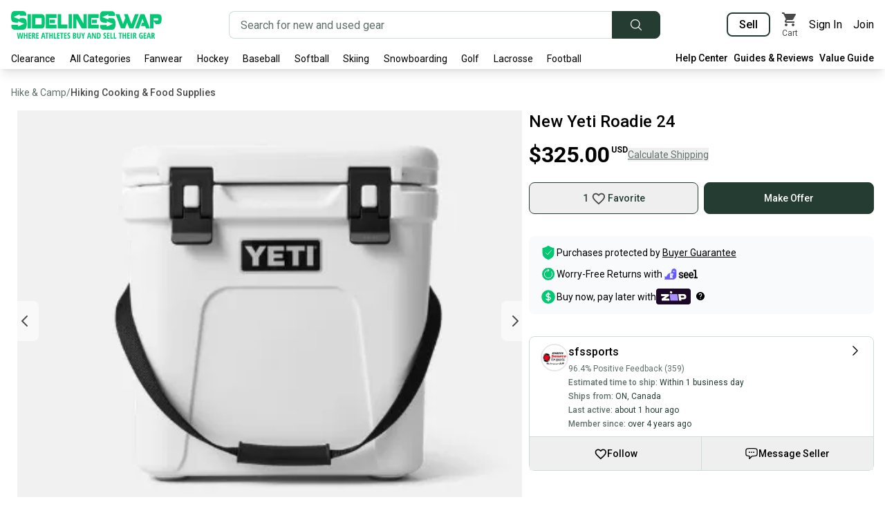

--- FILE ---
content_type: text/html; charset=utf-8
request_url: https://sidelineswap.com/gear/hike-camp/cooking-supplies-food/4837266-yeti-new-roadie-24
body_size: 65742
content:
<!DOCTYPE html><html lang="en"><head><meta charSet="utf-8"/><meta name="viewport" content="width=device-width, initial-scale=1"/><link rel="preload" as="image" href="https://edge.images.sidelineswap.com/production/031/172/622/ca7e556b0583a6a4_original.jpeg?height=600"/><link rel="preload" as="image" href="https://edge.images.sidelineswap.com/production/031/172/622/ca7e556b0583a6a4_original.jpeg?height=800"/><link rel="stylesheet" href="/_next/static/css/ba9570a7c3748ffa.css" data-precedence="next"/><link rel="stylesheet" href="/_next/static/css/b805b5b186921ad7.css" data-precedence="next"/><link rel="stylesheet" href="/_next/static/css/2d520b725db52cd7.css" data-precedence="next"/><link rel="preload" as="script" fetchPriority="low" href="/_next/static/chunks/webpack-9034327c4e8ce7e4.js"/><script src="/_next/static/chunks/1cd37584-3824fa0fe19ccd11.js" async=""></script><script src="/_next/static/chunks/1125-a6ef22dfdbafa33f.js" async=""></script><script src="/_next/static/chunks/main-app-c98a72785472ae16.js" async=""></script><script src="/_next/static/chunks/63649dc5-ba763e685f7f8695.js" async=""></script><script src="/_next/static/chunks/2059-59c6e067586ea5f9.js" async=""></script><script src="/_next/static/chunks/1757-ed76854404bea19b.js" async=""></script><script src="/_next/static/chunks/4316-793f2e217396ac89.js" async=""></script><script src="/_next/static/chunks/2704-98f07d5a077bfc2a.js" async=""></script><script src="/_next/static/chunks/3917-fcf1a75431538bca.js" async=""></script><script src="/_next/static/chunks/2296-d5c49440bd4ad26d.js" async=""></script><script src="/_next/static/chunks/7423-bcc7d8507878df73.js" async=""></script><script src="/_next/static/chunks/6411-85fc33f95d3a1d35.js" async=""></script><script src="/_next/static/chunks/311-c892fac2de8d3e11.js" async=""></script><script src="/_next/static/chunks/2092-353ccf5976afcfc9.js" async=""></script><script src="/_next/static/chunks/9067-e467c4ce5b9f837d.js" async=""></script><script src="/_next/static/chunks/6305-72bd36e185f75f79.js" async=""></script><script src="/_next/static/chunks/9474-89ccc196c6084ab5.js" async=""></script><script src="/_next/static/chunks/5899-7289dfd35be2d9cf.js" async=""></script><script src="/_next/static/chunks/6749-2919c8a24f9d0bd6.js" async=""></script><script src="/_next/static/chunks/7720-680f44de26bfd4c2.js" async=""></script><script src="/_next/static/chunks/4829-356385f527e2f4a9.js" async=""></script><script src="/_next/static/chunks/598-38def1c0b2209f54.js" async=""></script><script src="/_next/static/chunks/5997-4d00e56fed6e684d.js" async=""></script><script src="/_next/static/chunks/7253-39ff1c0b70fb78bd.js" async=""></script><script src="/_next/static/chunks/1684-9e1b4ca91f0e6b07.js" async=""></script><script src="/_next/static/chunks/1527-13273d50a402e478.js" async=""></script><script src="/_next/static/chunks/6815-21b0f125a07a23fe.js" async=""></script><script src="/_next/static/chunks/6504-b99390c8e70d61b6.js" async=""></script><script src="/_next/static/chunks/9925-daff66c148ea4d75.js" async=""></script><script src="/_next/static/chunks/1430-5a006147184d42ba.js" async=""></script><script src="/_next/static/chunks/2652-51565d6f07a11049.js" async=""></script><script src="/_next/static/chunks/9455-ea9fdd4c029b06c0.js" async=""></script><script src="/_next/static/chunks/app/(default)/gear/%5B...itemSlug%5D/page-27ac8fdbeddc65a1.js" async=""></script><script src="/_next/static/chunks/app/layout-00d991b7b200813e.js" async=""></script><script src="/_next/static/chunks/309-ae5c471a9d3af1dc.js" async=""></script><script src="/_next/static/chunks/app/(default)/error-09a7853d25dcccfd.js" async=""></script><script src="/_next/static/chunks/app/global-error-c49ff1c2897c8026.js" async=""></script><script src="/_next/static/chunks/1d90ee72-bd917e5e5520bbc0.js" async=""></script><script src="/_next/static/chunks/8805-c83bf92a05bdc30a.js" async=""></script><script src="/_next/static/chunks/3450-ced323810658fc09.js" async=""></script><script src="/_next/static/chunks/6789-e005bf69c191c1ba.js" async=""></script><script src="/_next/static/chunks/6681-696a7bb966484e51.js" async=""></script><script src="/_next/static/chunks/6211-78f84a575b007ebe.js" async=""></script><script src="/_next/static/chunks/app/(noCategoryNavigation)/layout-de3612a9bc6bd0e4.js" async=""></script><link rel="preload" href="https://d.impactradius-event.com/A2401526-017e-4c8d-92bb-c12c27d322271.js" as="script"/><link rel="preload" href="https://www.googletagmanager.com/gtag/js?id=G-F7S7YJGWRK" as="script"/><link rel="preload" href="https://www.googleadservices.com/pagead/conversion.js" as="script"/><link rel="preload" href="https://www.redditstatic.com/ads/pixel.js" as="script"/><link rel="preload" href="https://cdn.attn.tv/sdlnswp/dtag.js" as="script"/><link rel="preload" href="https://bat.bing.com/bat.js" as="script"/><link rel="preload" href="https://connect.facebook.net/en_US/fbevents.js" as="script"/><meta name="next-size-adjust" content=""/><meta name="theme-color" content="#02c874"/><meta name="color-scheme" content="only light"/><script>window.__ENV = {"RECAPTCHA_V3_KEY":"6Ldd-bgUAAAAADxemxIER_Cb5_mfx72GXq0HofTK","ADWORDS_KEY":"AW-750722247","GOOGLE_CLOUD_MAPS_AUTOCOMPLETE_API_KEY":"AIzaSyD8tSPTyPiTHnFUV5RLyxAh5elW2Pl2nWo","GOOGLE_REMARKETING_CONVERSION_ID":"962108269","GA_TRACKING_ID":"UA-31057064-1","GA4_TRACKING_ID":"G-F7S7YJGWRK","GOOGLE_SIGNIN_CLIENT_ID":"704267065649-p34phpik753ojggv2rgle6elsuf4prho.apps.googleusercontent.com","SENTRY_ENABLED":"true","SENTRY_DSN":"https://9a37bc078bbd429ab7e930cf277e022b@sentry.io/1512457","AMPLITUDE_API_KEY":"e9860fa52f6cf7cb524fc53e65bf15cc","FB_SDK_KEY":"203885920171593","FB_KEY":"465291564076543","BING_KEY":"13007818","TIKTOK_PIXEL_ID":"BS86FP67TJFGI7V4HFRG","REDDIT_KEY":"a2_frqgko7x8vzz","API_ORIGIN_URL":"https://api.staging.sidelineswap.com","API_EDGE_URL":"https://edge.api.sidelineswap.com","API_IAM_URL":"https://api.sidelineswap.com","API_RAILS_URL":"https://api.sidelineswap.com","API_COMMERCE_URL":"https://api.sidelineswap.com","API_SECURE_URL":"https://api.secure.sidelineswap.com","API_BFF_URL":"https://bff.api.sidelineswap.com","ZENDESK_GEAR_EXPERTS_API_KEY":"D5IqtvcQmMXsrox2FqZIfB76fqtLLufOvsaJi8ku","PRIZEOUT_API_KEY":"3fb4a5661f4c51ed3542b4cee52b264e","PRIZEOUT_PARTNER_ID":"a9beae31-6453-4d33-a261-d36e949afdaf","BUTTER_CMS_API_KEY":"432d248b0bc730517a3e2d1e757dcc0ea1221c2e","ADS_ENABLED_MOBILE":"true","DD_RUM_ENABLED":"false","DD_RUM_APPLICATION_ID":"dc9fa91c-9d8b-48f7-9a4c-9c73656041a4","DD_RUM_CLIENT_TOKEN":"pub303cb270fc18b60230744c98366afc71","DD_RUM_SERVICE":"sidelineswap-production","ENVIRONMENT":"production"};</script><title>New Yeti Roadie 24 | SidelineSwap | Buy and Sell on SidelineSwap</title><meta name="description" content="Shop Hiking Cooking &amp; Food Supplies at great prices. Find quality gear from trusted sellers. Quick listing and hassle-free trade-in options at SidelineSwap."/><link rel="manifest" href="/manifest.webmanifest"/><meta name="keywords" content="Yeti,New"/><link rel="canonical" href="https://sidelineswap.com/gear/hike-camp/cooking-supplies-food/4837266-yeti-new-roadie-24"/><meta name="google-site-verification" content="rg4htLuJSk-kRrkgSRAir9FIWbdR5HEBvOOu2MkMBBM"/><meta name="google-site-verification" content="lAq8hW15zBuyccHWW2nwqzIsY6MLNYPkameHE_7y4cI"/><meta name="mobile-web-app-capable" content="yes"/><meta name="apple-mobile-web-app-title" content="SidelineSwap"/><meta name="apple-mobile-web-app-status-bar-style" content="black"/><meta property="og:title" content="New Yeti Roadie 24 | SidelineSwap | Buy and Sell on SidelineSwap"/><meta property="og:description" content="Shop Hiking Cooking &amp; Food Supplies at great prices. Find quality gear from trusted sellers. Quick listing and hassle-free trade-in options at SidelineSwap."/><meta property="og:url" content="https://sidelineswap.com/gear/hike-camp/cooking-supplies-food/4837266-yeti-new-roadie-24"/><meta property="og:image" content="https://edge.images.sidelineswap.com/production/031/172/622/ca7e556b0583a6a4_original.jpeg?height=600"/><meta name="twitter:card" content="summary"/><meta name="twitter:title" content="New Yeti Roadie 24 | SidelineSwap"/><meta name="twitter:description" content="Shop Hiking Cooking &amp; Food Supplies at great prices. Find quality gear from trusted sellers. Quick listing and hassle-free trade-in options at SidelineSwap."/><meta name="twitter:image" content="https://edge.images.sidelineswap.com/production/031/172/622/ca7e556b0583a6a4_original.jpeg?height=600"/><meta property="al:ios:app_name" content="SidelineSwap"/><meta property="al:ios:url" content="https://apps.apple.com/us/app/sidelineswap/id1215421737"/><meta property="al:ios:app_store_id" content="1215421737"/><meta property="al:android:app_name" content="SidelineSwap"/><meta property="al:android:package" content="com.sidelineswap.android"/><meta property="al:android:url" content="https://play.google.com/store/apps/details?id=com.sidelineswap.android"/><script>document.querySelectorAll('body link[rel="icon"], body link[rel="apple-touch-icon"]').forEach(el => document.head.appendChild(el))</script><script src="/_next/static/chunks/polyfills-42372ed130431b0a.js" noModule=""></script></head><body class="__className_0250f4"><div hidden=""><!--$--><!--/$--></div><header id="header-container"><!--$--><div class="w-full bg-white shadow-lg print:hidden" id="header"><!--$--><!--/$--><nav class="container mb-0 flex items-center justify-between px-4 pt-4"><a class="inline-block" aria-label="Go to the Homepage" href="/"><svg width="218" height="40" xmlns="http://www.w3.org/2000/svg" xmlns:xlink="http://www.w3.org/1999/xlink" viewBox="0 0 218 40" aria-label="SidelineSwap - Where Athletes Buy and Sell Their Gear" role="img"><defs><clipPath id="hide-tagline" style="display:none"><rect x="0" y="0" width="218" height="28"></rect></clipPath></defs><path fill="#02c874" clip-path="url(#hide-tagline)" d="M56.082 17.383h7.404v-4.924h-7.404v4.924zm-5.812 7.82h15.6v-5.564H55.195V10.11H65.87V4.57h-15.6v20.632zm-28.906-.296c.911-1.343 1.368-3.497 1.368-6.462 0-2.052-.254-3.815-.763-5.285l-.026-.038c-.35-.886-.85-1.563-1.498-2.033-.647-.47-1.42-.753-2.314-.854-1.358-.197-3.107-.084-4.442-.037-.616.017-.376.05-1.2.015v1.998L3.487 8.597 12.49 4.7v2.16h9.585l-.08-2.737-.55-1.522-.71-1.138-1.027-.721-1.261-.607L5.03.019c-1.79 0-3.078.718-3.859 2.153C.39 3.606 0 5.758 0 8.625c0 1.14.07 2.15.21 3.025.14.877.36 1.606.659 2.189.79 1.623 2.088 2.51 3.894 2.664a74.73 74.73 0 0 0 4.993.316l.42-.04v-1.994l9 3.613-9 3.896v-2.21H.48v2.543l.34 1.749.606 1.064 1.131.874 1.578.607h12.783c2.052 0 3.534-.67 4.446-2.014zm61.804.296h4.925V4.57h-4.925v20.633zm-59.383 0h4.925V4.57h-4.925v20.633zM140.864 7.006v-.005h-.023c-.456 0 .023.005.023.005zm71.91 6.168c-.269.283-.578.424-.927.424h-5.894v-3.1h5.955c.307 0 .59.147.848.44.254.292.395.633.422 1.022 0 .525-.135.932-.404 1.214zm4.682-5.202c-.202-.846-.525-1.523-.97-2.03-.441-.505-1.012-.86-1.705-1.064-.691-.205-1.529-.308-2.51-.308H201.03v20.633h4.924V14.474l3.452 4.458h3.715c1.68 0 2.873-.626 3.58-1.882.706-1.254 1.06-3.216 1.06-5.883 0-1.283-.102-2.349-.304-3.195zm-67.717 17.076c.912-1.343 1.368-3.498 1.368-6.462 0-2.054-.256-3.815-.763-5.284l-.026-.04c-.35-.885-.85-1.562-1.498-2.032-.647-.47-1.42-.754-2.314-.855a2.105 2.105 0 0 0-.564 0 3.155 3.155 0 0 1-.67 0h-.238c-.086 0-.183-.015-.287-.046a2.07 2.07 0 0 0-.567.003 2.35 2.35 0 0 1-.646-.003 18.517 18.517 0 0 0-1.302.004l1.298.018c.912.04-2.1.006-1.466-.013l.168-.005-1.368-.019v2.038l-9.001-3.616 9-3.894v2.16h9.586l-.08-2.737-.55-1.522-.71-1.138-1.027-.721-1.261-.609L133.404.16c-1.79 0-3.077.717-3.858 2.152-.78 1.433-1.17 3.587-1.17 6.454 0 1.14.069 2.15.21 3.025.14.875.36 1.604.658 2.189.788 1.623 2.086 2.51 3.894 2.664h.394c.104.025.228.043.368.058.14.013.282.03.421.056.246.027.495.046.75.058.256.01.513.03.776.056.264.026.715.032 1.356.018.64-.01-.099.008.953.058l-.024.012.418-.04v-1.994l9.001 3.613-9 3.895v-2.21h-9.696v2.545l.341 1.746.605 1.065 1.131.875 1.578.607h12.783c2.052 0 3.534-.67 4.446-2.014zm40.836-12.438c.168.459.332.902.494 1.33.162.429.328.86.495 1.297.167.439.345.912.534 1.417h-2.343l-2.015 5.197h6.254l1.231 3.352h5.51l-7.73-20.633h-5.871l-7.829 20.633 5.57-.088 5.144-13.977c.201.524.387 1.016.556 1.472zm-85.716 5.703l-7.73-13.742h-7.426v20.541h4.708v-13.8l7.747 13.8h7.387V4.571h-4.686v13.742zm12.099-.93h7.404v-4.924h-7.404v4.924zm9.787 2.256h-10.674V10.11h10.674V4.57h-15.6v20.632h15.6v-5.564zm-45.182-.181H72.38V4.57h-4.905v20.632h14.087v-5.745zM12.419 10.21l.07.003v-.04l-.07.037zm152.367 14.902l3.148-8.373 3.148 8.373h5.873l7.81-20.541h-5.508l-5.21 14.152-5.204-14.152h-5.509l2.017 5.338-3.471 8.814-5.206-14.152h-5.508l7.749 20.541h5.87zM34.966 19.57v.498l-.343-.498h.344v-9.277h8.463c.565 0 .847.205.847.612v8.024c0 .427-.282.641-.847.641h-8.463zm12.539 4.159c.773-.983 1.161-2.446 1.161-4.392v-8.931c0-1.923-.388-3.38-1.161-4.36-.775-.983-1.976-1.476-3.603-1.476H30.32v20.633h13.582c1.627 0 2.828-.492 3.603-1.474zM12.489 6.865V6.86h-.023c-.456 0 .023.005.023.005zm137.544 24.609h-1.569v8.41h3.742v-1.368h-2.173v-7.042zm-28.658 4.59c0 .557.037 1.036.11 1.44h-.064l-2.583-6.03h-1.926v8.41h1.453v-4.596a7.4 7.4 0 0 0-.144-1.495h.075l2.606 6.092h1.915v-8.411h-1.442v4.59zm6.274 1.736c-.274.477-.696.716-1.27.716h-.506v-5.69h.628c1.038 0 1.557.94 1.557 2.819 0 .958-.137 1.677-.41 2.154zm-1.09-6.326h-2.255v8.41h2.064c1.065 0 1.881-.367 2.448-1.101s.85-1.796.85-3.184c0-1.304-.272-2.317-.818-3.04-.546-.723-1.309-1.085-2.289-1.085zm18.728 0h-1.569v8.41h3.742v-1.368h-2.173v-7.042zm-9.11 3.653c-.408-.268-.694-.508-.857-.719a1.177 1.177 0 0 1-.245-.742c0-.288.069-.515.205-.682.137-.166.332-.25.585-.25.231 0 .447.042.65.127.2.084.394.18.578.287l.52-1.254c-.597-.36-1.217-.54-1.863-.54-.677 0-1.216.21-1.617.632-.402.422-.603.994-.603 1.714 0 .376.051.706.153.99.102.284.246.54.433.768.186.228.46.467.82.716.416.284.714.542.895.774.18.232.27.488.27.768 0 .283-.075.508-.227.673-.152.165-.377.247-.678.247-.526 0-1.105-.205-1.735-.615v1.547c.515.288 1.14.432 1.874.432.75 0 1.323-.21 1.721-.627.398-.418.597-1.02.597-1.807 0-.49-.109-.928-.326-1.311-.217-.384-.6-.76-1.15-1.128zm2.513 4.758h3.8v-1.37h-2.23v-2.33h2.07v-1.357h-2.07v-2.002h2.23v-1.352h-3.8v8.41zm-26.466-3.51c.323-1.415.523-2.32.6-2.718.077-.397.14-.76.19-1.09.02.161.076.48.17.958.095.477.155.776.182.894l.45 1.957h-1.592zm-.276-4.935l-2.088 8.445h1.569l.484-2.123h2.197l.484 2.123h1.574l-2.093-8.445h-2.127zm79.778 8.445h3.8v-1.37h-2.23v-2.33h2.07v-1.357h-2.07v-2.002h2.23v-1.352h-3.8v8.41zm6.649-3.51c.322-1.415.522-2.32.6-2.718.076-.397.14-.76.19-1.09.019.161.075.48.17.958.094.477.154.776.181.894l.45 1.957h-1.591zm-.277-4.935l-2.087 8.445h1.568l.484-2.123h2.197l.484 2.123h1.575l-2.094-8.445h-2.127zm-10.234 5.16h1.043v1.927a3.17 3.17 0 0 1-.772.098c-.481 0-.847-.251-1.099-.754-.252-.502-.378-1.225-.378-2.169 0-.916.174-1.64.522-2.171.348-.532.82-.797 1.416-.797.415 0 .86.138 1.338.414l.495-1.277a3.86 3.86 0 0 0-1.926-.518c-1.088 0-1.934.382-2.54 1.145-.605.763-.908 1.82-.908 3.17 0 1.4.265 2.471.793 3.216.529.744 1.283 1.116 2.264 1.116.822 0 1.598-.156 2.329-.467V35.22h-2.577v1.38zm17.966-1.648c-.161.209-.426.314-.795.314h-.404v-2.44h.392c.358 0 .622.091.793.273.17.183.256.489.256.918 0 .414-.08.726-.242.934zm1.829-.981c0-.844-.207-1.47-.62-1.881-.414-.41-1.055-.616-1.924-.616h-2.053v8.41h1.57v-3.273h.558l1.332 3.274h1.678l-1.62-3.688c.719-.422 1.079-1.164 1.079-2.226zm-52.12-1.122h1.614v7.036h1.563v-7.036h1.615v-1.375h-4.792v1.375zm9.33 1.967h-2.07v-3.342h-1.569v8.41h1.569v-3.687h2.07v3.688h1.568v-8.411h-1.568v3.342zm14.391.136c-.161.209-.426.314-.795.314h-.404v-2.44h.392c.358 0 .622.091.793.273.17.183.256.489.256.918 0 .414-.08.726-.242.934zm1.828-.981c0-.844-.206-1.47-.62-1.881-.413-.41-1.054-.616-1.923-.616h-2.052v8.41h1.568v-3.273h.56l1.331 3.274h1.678l-1.62-3.688c.719-.422 1.078-1.164 1.078-2.226zm-7.853 5.914h1.476v-8.411h-1.476v8.41zm-5.31 0h3.8v-1.37h-2.232v-2.33h2.07v-1.357h-2.07v-2.002h2.231v-1.352h-3.8v8.41zM58.767 34.816h-2.07v-3.342h-1.569v8.41h1.569v-3.687h2.07v3.688h1.568v-8.411h-1.568v3.342zm-9.33-1.967h1.615v7.036h1.562v-7.036h1.615v-1.375h-4.792v1.375zm-3.696 3.527c.323-1.416.523-2.322.6-2.719.077-.397.14-.76.19-1.09.02.161.076.48.17.958.094.477.155.776.182.894l.45 1.957h-1.592zm-.277-4.936l-2.087 8.445h1.568l.485-2.123h2.196l.485 2.123h1.574l-2.093-8.445h-2.128zm17.927.034h-1.568v8.41h3.742v-1.368h-2.174v-7.042zm3.177 8.41h3.8v-1.368h-2.231v-2.33h2.07v-1.358h-2.07v-2.002h2.231v-1.352h-3.8v8.41zm-44.381-5.068h-2.07v-3.342H18.55v8.41h1.568v-3.687h2.07v3.688h1.568v-8.411h-1.568v3.342zm-6.77 1.404c-.06.364-.159 1.114-.294 2.25a29.15 29.15 0 0 0-.282-2.215l-.9-4.781h-1.626l-.9 4.78c-.084.442-.174 1.176-.27 2.204a78.98 78.98 0 0 0-.294-2.238l-.755-4.746h-1.54l1.528 8.41h1.96l.802-4.383.236-1.731.047-.426c.053.82.144 1.532.27 2.134l.825 4.407h1.96l1.517-8.411h-1.551l-.732 4.746zm55.59-3.371h1.615v7.036h1.563v-7.036H75.8v-1.375H71.01v1.375zm33.167 1.945l-1.119-3.32h-1.654l1.994 5.103v3.308h1.546v-3.371l2-5.04H105.3l-1.124 3.32zm-71.135.158c-.162.209-.427.314-.796.314h-.404v-2.44h.392c.358 0 .622.091.793.273.171.183.257.489.257.918 0 .414-.081.726-.242.934zm1.827-.981c0-.844-.206-1.47-.62-1.881-.413-.41-1.054-.616-1.923-.616h-2.052v8.41h1.568v-3.273h.56l1.331 3.274h1.678l-1.62-3.688c.719-.422 1.078-1.164 1.078-2.226zm1.31 5.914h3.8v-1.37h-2.232v-2.33h2.07v-1.357h-2.07v-2.002h2.231v-1.352h-3.8v8.41zm-10.933 0h3.8v-1.37h-2.232v-2.33h2.07v-1.357h-2.07v-2.002h2.232v-1.352h-3.8v8.41zm67.275-1.668c-.16.199-.403.299-.73.299H91v-2.353h.767c.661 0 .992.376.992 1.127 0 .418-.08.727-.24.927zm-1.52-5.391h.664c.33 0 .573.076.726.227.154.152.23.402.23.751 0 .35-.066.612-.2.788-.136.177-.368.265-.699.265H91v-2.031zm2.007 2.652v-.057a1.28 1.28 0 0 0 .865-.596c.212-.328.317-.735.317-1.222 0-.74-.2-1.28-.6-1.62-.4-.34-1.037-.509-1.913-.509h-2.151v8.41h2.537c.711 0 1.271-.215 1.68-.647.41-.431.615-1.028.615-1.791 0-.541-.106-.975-.318-1.3-.211-.326-.555-.549-1.032-.668zM76.7 39.885h3.8v-1.37h-2.232v-2.33h2.07v-1.357h-2.07v-2.002H80.5v-1.352h-3.8v8.41zm7.392-4.758c-.408-.268-.693-.508-.856-.719a1.175 1.175 0 0 1-.245-.742c0-.288.068-.515.204-.682.137-.166.332-.25.585-.25.231 0 .447.042.65.127.201.084.394.18.579.287l.519-1.254c-.596-.36-1.217-.54-1.863-.54-.676 0-1.215.21-1.617.632-.402.422-.603.994-.603 1.714 0 .376.051.706.153.99.102.284.246.54.433.768.186.228.46.467.821.716.415.284.713.542.894.774.18.232.27.488.27.768 0 .283-.075.508-.227.673-.152.165-.377.247-.677.247-.527 0-1.105-.205-1.736-.615v1.547c.515.288 1.14.432 1.874.432.75 0 1.323-.21 1.721-.627.398-.418.597-1.02.597-1.807 0-.49-.109-.928-.326-1.311-.217-.384-.6-.76-1.15-1.128zm15.043 1.916c0 .502-.09.89-.27 1.162a.868.868 0 0 1-.768.409c-.71 0-1.066-.535-1.066-1.606v-5.534h-1.557v5.419c0 1.024.219 1.798.657 2.322.438.523 1.077.785 1.915.785.857 0 1.512-.264 1.966-.791.453-.528.68-1.292.68-2.293v-5.442h-1.557v5.569z"></path></svg></a><!--$--><div class="relative mx-4 flex w-1/2" style="max-width:714px"><form class="flex w-full" role="search" action="/search"><div class="sc-fbb80363-1 flex h-10 flex-grow items-center rounded border transition duration-200 focus-within:ring dark:border-grey-700 dark:bg-grey-900 dark:text-grey-300 bg-white focus-within:border-green-500 text-turf-green-500 rounded-r-none border-r-0" style="height:40px"><input class="sc-fbb80363-0 placeholder-slate-green-500 h-full w-full appearance-none rounded border-transparent bg-transparent outline-none disabled:cursor-not-allowed px-4 text-base" autoComplete="off" aria-label="Search for new and used gear" placeholder="Search for new and used gear" type="search" name="q" value=""/></div><button class="appearance-none rounded font-semibold transition duration-200 px-6 py-2 text-sm border hover:shadow focus:ring disabled:cursor-not-allowed disabled:text-pastel-green-500 disabled:bg-off-white-500 disabled:hover:bg-off-white-500 disabled:border disabled:border-grey-500 disabled:hover:border-grey-500 bg-turf-green-500 border-turf-green-500 text-white hover:bg-turf-green-900 hover:border-turf-green-900 dark:bg-grey-600 dark:hover:bg-grey-700 dark:text-grey-300 dark:border-grey-600 dark:hover:border-grey-700 rounded-l-none rounded-r px-4 py-0" type="submit" aria-label="Submit search" style="height:40px"><svg xmlns="http://www.w3.org/2000/svg" fill="none" viewBox="0 0 24 24" stroke-width="1.5" stroke="currentColor" aria-hidden="true" class="h-5 w-5"><path stroke-linecap="round" stroke-linejoin="round" d="M21 21l-5.197-5.197m0 0A7.5 7.5 0 105.196 5.196a7.5 7.5 0 0010.607 10.607z"></path></svg></button></form></div><!--/$--><!--$--><div class="flex flex-shrink-0 items-center space-x-4"><div><a class="border-turf-green-500 rounded border-2 px-4 py-1.5 font-semibold hover:border-green-500 transition-colors duration-200 hover:text-green-500" aria-label="Sell your gear now" href="/sell-now">Sell</a></div><!--$--><a class="text-black transition-colors duration-100 hover:text-green-500 flex flex-col items-center" aria-label="View my cart" href="/cart"><div class="relative"><svg height="24" width="24" viewBox="0 0 24 24"><path fill="currentColor" fill-rule="evenodd" d="M7 18c-1.1 0-1.99.9-1.99 2S5.9 22 7 22s2-.9 2-2-.9-2-2-2zM1 2v2h2l3.6 7.59-1.35 2.45c-.16.28-.25.61-.25.96 0 1.1.9 2 2 2h12v-2H7.42c-.14 0-.25-.11-.25-.25l.03-.12.9-1.63h7.45c.75 0 1.41-.41 1.75-1.03l3.58-6.49A1.003 1.003 0 0 0 20 4H5.21l-.94-2H1zm16 16c-1.1 0-1.99.9-1.99 2s.89 2 1.99 2 2-.9 2-2-.9-2-2-2z"></path></svg></div><div class="text-center text-xs">Cart</div></a><!--/$--><a class="transition-colors duration-200 hover:text-green-500" data-disable-nprogress="true" href="/login">Sign In</a><a class="transition-colors duration-200 hover:text-green-500" data-disable-nprogress="true" href="/register">Join</a></div><!--/$--></nav><div class="container relative mb-0 mt-4 flex items-center pb-1"><div class="-ml-2 flex flex-1 items-center text-sm"><ul class="flex h-6 flex-wrap justify-between overflow-hidden leading-snug"><li data-title="Clearance"><a class="block cursor-pointer px-2 py-1" href="/shop/clearance/l465764">Clearance</a></li><li data-title="All Categories"><a class="block cursor-pointer px-2 py-1" href="#">All Categories</a><ul class="hidden"><li><a href="/shop/apparel/l485">Apparel</a></li><li><a href="/shop/baseball/l57">Baseball</a></li><li><a href="/shop/basketball/l61">Basketball</a></li><li><a href="/shop/bikes/l292">Bikes</a></li><li><a href="/shop/disc-golf/l61644">Disc Golf</a></li><li><a href="/shop/electronics-gaming-esports/l62258">Electronics, Gaming, &amp; Esports</a></li><li><a href="/shop/field-hockey-category/l11537">Field Hockey</a></li><li><a href="/shop/figure-skating/l11535">Figure Skating</a></li><li><a href="/shop/fishing/l62213">Fishing</a></li><li><a href="/shop/fitness/l62227">Fitness</a></li><li><a href="/shop/football/l63">Football</a></li><li><a href="/shop/footwear/l10908">Footwear</a></li><li><a href="/shop/golf/l62">Golf</a></li><li><a href="/shop/hike-camp/l11382">Hike &amp; Camp</a></li><li><a href="/shop/hockey/l30">Hockey</a></li><li><a href="/shop/inline-roller/l62430">Inline &amp; Roller</a></li><li><a href="/shop/lacrosse/l74">Lacrosse - Men’s</a></li><li><a href="/shop/womens-lacrosse/l66">Lacrosse - Women’s</a></li><li><a href="/shop/memorabilia/l168753">Memorabilia</a></li><li><a href="/shop/motocross/l602">Motocross</a></li><li><a href="/shop/other-others/l483">Other</a></li><li><a href="/shop/paintball/l62250">Paintball</a></li><li><a href="/shop/skateboarding/l62223">Skateboarding</a></li><li><a href="/shop/skiing/l36">Skiing</a></li><li><a href="/shop/snowboarding/l65">Snowboarding</a></li><li><a href="/shop/snowshoe/l11547">Snowshoe</a></li><li><a href="/shop/soccer/l59">Soccer</a></li><li><a href="/shop/softball/l64">Softball</a></li><li><a href="/shop/surf-wake-water/l11560">Surf, Wake, &amp; Water</a></li><li><a href="/shop/tennis-racquet-sports/l590">Tennis &amp; Racquet Sports</a></li><li><a href="/shop/wrestling/l11604">Wrestling</a></li></ul></li><li data-title="Fanwear"><a class="block cursor-pointer px-2 py-1" href="#">Fanwear</a><ul class="hidden"><li><a href="/shop/hockey/apparel-jerseys-socks/l90">Hockey Apparel</a><ul><li><a href="/shop/f/hockey/nhl/apparel/l465469">NHL</a></li><li><a href="/shop/f/hockey/ahl/apparel/l63037">AHL</a></li><li><a href="/shop/f/hockey/ohl/apparel/l163673">OHL</a></li><li><a href="/shop/f/hockey/echl/apparel/l474696">ECHL</a></li></ul></li><li><a href="/shop/baseball/apparel-jerseys/l148">Baseball Apparel</a><ul><li><a href="/shop/f/baseball/mlb/apparel/l466019">MLB</a></li><li><a href="/shop/f/baseball/aaa/apparel/l466020">Triple-A</a></li><li><a href="/shop/f/baseball/aa/apparel/l466024">Double-A</a></li><li><a href="/shop/f/baseball/a/apparel/l466025">Single-A</a></li></ul></li><li><a href="/shop/football/apparel/l11428">Football Apparel</a></li><li><a href="/shop/f/college/apparel/l163458">College Apparel</a><ul><li><a href="/shop/f/college/sec/apparel/l465784">SEC</a></li><li><a href="/shop/f/college/big-ten/apparel/l465790">Big Ten</a></li><li><a href="/shop/f/college/big-12/apparel/l465796">Big 12</a></li><li><a href="/shop/f/college/acc/apparel/l465792">ACC</a></li><li><a href="/shop/f/college/ivy/apparel/l471169">Ivy League</a></li></ul></li><li><a href="/shop/basketball/apparel/l174530">Basketball Apparel</a><ul><li><a href="/shop/f/basketball/nba/apparel/l163429">NBA</a></li></ul></li><li><a href="/shop/soccer/apparel-jerseys/l11211">Soccer Apparel</a></li></ul></li><li data-title="Hockey"><a class="block cursor-pointer px-2 py-1" href="/shop/hockey/l30">Hockey</a><ul class="hidden"><li><a href="/shop/hockey/sticks/l33">Hockey Sticks</a><ul><li><a href="/shop/hockey/sticks/two-packs/l61684">Stick 2-Packs</a></li><li><a href="/shop/hockey/sticks/l33#condition%5B%5D=17">Used Hockey Sticks</a></li></ul></li><li><a href="/shop/hockey/skates/l72">Hockey Skates</a><ul><li><a href="/shop/hockey/skates/age-senior/l322">Senior Skates</a></li><li><a href="/shop/hockey/skates/age-intermediate/l176524">Intermediate Skates</a></li><li><a href="/shop/hockey/skates/age-junior/l85817">Junior Hockey Skates</a></li><li><a href="/shop/hockey/skates/age-youth/l420">Youth Hockey Skates</a></li></ul></li><li><a href="/shop/hockey/gloves/l71">Hockey Gloves</a></li><li><a href="/shop/hockey/pro-stock/l275">Pro Stock Hockey Gear</a><ul><li><a href="/shop/hockey/sticks/pro-stock/l280">Pro Stock Sticks</a></li><li><a href="/shop/hockey/gloves/pro-stock/l356">Pro Stock Gloves</a></li></ul></li><li><a href="/shop/hockey/goalie/l10924">Hockey Goalie</a><ul><li><a href="/shop/hockey/goalie/goalie-leg-pads/l118">Goalie Leg Pads</a></li><li><a href="/shop/hockey/goalie/goalie-skates/l122">Goalie Skates</a></li><li><a href="/shop/hockey/goalie/goalie-sticks/l123">Goalie Sticks</a></li><li><a href="/shop/hockey/goalie/goalie-gloves-blockers/l117">Goalie Gloves &amp; Blockers</a></li><li><a href="/shop/hockey/goalie/goalie-chest-arm-protectors/l115">Goalie Chest &amp; Arm Protectors</a></li><li><a href="/shop/hockey/goalie/goalie-masks/l119">Goalie Masks</a></li><li><a href="/shop/hockey/goalie/goalie-pants/l121">Goalie Pants</a></li><li><a href="/shop/hockey/goalie/goalie-full-sets/l116">Goalie Full Sets</a></li></ul></li><li><a href="/shop/hockey/pants-girdles-shells/l10938">Hockey Pants, Girdles, &amp; Shells</a></li><li><a href="/shop/hockey/protective/l10923">Hockey Protective</a><ul><li><a href="/shop/hockey/protective/shoulder-pads/l509">Hockey Shoulder Pads</a></li><li><a href="/shop/hockey/protective/shin-pads/l96">Hockey Shin Pads</a></li><li><a href="/shop/hockey/protective/elbow-pads/l92">Hockey Elbow Pads</a></li><li><a href="/shop/hockey/protective/neck-guards-wrist-guards-padded-shirts-other/l510">Neck Guards, Wrist Guards, &amp; Other</a></li></ul></li><li><a href="/shop/hockey/hockey-helmets/l73">Hockey Helmets</a></li><li><a href="/shop/hockey/inline-roller/l10933">Inline Hockey &amp; Roller</a></li><li><a href="/shop/hockey/hockey-bags/l8344">Hockey Bags</a><ul><li><a href="/shop/hockey/hockey-bags/goalie-bags/l10948">Hockey Goalie Bags</a></li><li><a href="/shop/hockey/hockey-bags/player-bags/l10947">Hockey Player Bags</a></li><li><a href="/shop/hockey/hockey-bags/stick-bags/l10960">Hockey Stick Bags</a></li></ul></li><li><a href="/shop/hockey/starter-kits-full-sets/l59612">Hockey Starter Kits (Full Sets)</a></li><li><a href="/shop/hockey/blades/l10935">Hockey Blades</a></li><li><a href="/shop/hockey/shafts/l10932">Hockey Shafts</a></li><li><a href="/shop/hockey/holders-runners-replacement-steel/l10928">Hockey Holders, Runners, &amp; Replacement Steel</a></li><li><a href="/shop/hockey/hockey-training-accessories-other/l507">Hockey Training, Accessories, &amp; Other</a><ul><li><a href="/shop/hockey/hockey-training-accessories-other/pucks-balls/l10950">Pucks &amp; Balls</a></li><li><a href="/shop/hockey/hockey-training-accessories-other/tape-grips/l10942">Hockey Tape &amp; Grips</a></li></ul></li><li><a href="/shop/hockey/apparel-jerseys-socks/l90">Hockey Apparel</a><ul><li><a href="/shop/hockey/apparel-jerseys-socks/jerseys/l8259">Jerseys</a></li><li><a href="/shop/hockey/apparel-jerseys-socks/skate-socks/l10967">Skate Socks</a></li></ul></li><li><a href="/shop/memorabilia/sport-hockey/l127479">Hockey Memorabilia</a></li></ul></li><li data-title="Baseball"><a class="block cursor-pointer px-2 py-1" href="/shop/baseball/l57">Baseball</a><ul class="hidden"><li><a href="/shop/baseball/bats/l37">Baseball Bats</a><ul><li><a href="/shop/baseball/bats/l37#condition%5B%5D=17">Used Baseball Bats</a></li><li><a href="/shop/baseball/bats/bat-type-bbcor/l55613">BBCOR Baseball Bats</a></li><li><a href="/shop/baseball/bats/usssa-certified/l58060">USSSA Baseball Bats</a></li><li><a href="/shop/baseball/bats/usa-certified-bats/l58061">USABat Baseball Bats</a></li><li><a href="/shop/baseball/bats/age-group-t-ball/l57938">Tee Ball and Coach Pitch Baseball Bats</a></li><li><a href="/shop/baseball/bats/pick-packs/l455038">Packs and Bundles</a></li></ul></li><li><a href="/shop/baseball/baseball-gloves/l78">Baseball Gloves &amp; Mitts</a><ul><li><a href="/shop/baseball/baseball-gloves/l78#condition%5B%5D=17">Used Baseball Gloves</a></li><li><a href="/shop/baseball/baseball-gloves/infield/l9307">Infield Gloves</a></li><li><a href="/shop/baseball/baseball-gloves/outfield/l9310">Outfield Gloves</a></li><li><a href="/shop/baseball/baseball-gloves/pitcher/l9309">Pitchers’ Gloves</a></li><li><a href="/shop/baseball/baseball-gloves/age-group-t-ball/l177222">Tee Ball and Coach Pitch Gloves</a></li></ul></li><li><a href="/shop/baseball/catchers-equipment/l11117">Baseball Catcher’s Equipment</a></li><li><a href="/shop/baseball/batters-protection/l11110">Baseball Batter’s Protection</a><ul><li><a href="/shop/baseball/batters-protection/sliding-mitts/l457942#sort=popular_desc">Sliding Mitts</a></li></ul></li><li><a href="/shop/baseball/pants/l11114">Baseball Pants</a></li><li><a href="/shop/baseball/bags-batpacks/l150">Baseball Bags &amp; Batpacks</a></li><li><a href="/shop/baseball/baseballs/l469">Baseballs</a></li><li><a href="/shop/baseball/training-field/l11121">Baseball Training &amp; Field</a></li><li><a href="/shop/baseball/apparel-jerseys/l148">Baseball Apparel &amp; Jerseys</a></li><li><a href="/shop/baseball/accessories-other/baseball-sunglasses/l481">Sunglasses</a></li><li><a href="/shop/baseball/accessories-other/l11116">Baseball Accessories &amp; Other</a></li><li><a href="/shop/baseball/footwear/l144">Baseball Footwear</a></li><li><a href="/shop/memorabilia/sport-baseball/l127472">Baseball Memorabilia</a></li><li><a href="/sm/popular-baseball-bats/l61080">Popular Baseball Bats</a><ul><li><a href="/shop/baseball/bats/warstic/bonesaber/l65188">Warstic Bonesaber</a></li><li><a href="/shop/baseball/bats/louisville-slugger/atlas-117/l272021">Louisville Slugger Atlas</a></li><li><a href="/shop/baseball/bats/rawlings/icon-31/l302036">Rawlings ICON</a></li><li><a href="/shop/baseball/bats/marucci/cat-x-composite/l175805">Marucci CAT X Composite</a></li><li><a href="/shop/baseball/bats/easton/hype-fire/l331577">Easton Hype Fire</a></li><li><a href="/shop/baseball/bats/demarini/the-goods/l59750">DeMarini The Goods</a></li></ul></li></ul></li><li data-title="Softball"><a class="block cursor-pointer px-2 py-1" href="/shop/softball/l64">Softball</a><ul class="hidden"><li><a href="/shop/softball/bats/l546">Softball Bats</a><ul><li><a href="/shop/softball/bats/sport-fastpitch/l57489">Fastpitch Bats</a></li><li><a href="/shop/softball/bats/sport-slowpitch/l57494">Slowpitch Bats</a></li></ul></li><li><a href="/shop/softball/gloves-mitts/l552">Softball Gloves &amp; Mitts</a><ul><li><a href="/shop/softball/gloves-mitts/sport-fastpitch/l57486">Fastpitch Gloves</a></li><li><a href="/shop/softball/gloves-mitts/sport-slowpitch/l57491">Slowpitch Gloves</a></li></ul></li><li><a href="/shop/softball/catcher-s-equipment/l11085">Softball Catcher’s Equipment</a><ul><li><a href="/shop/softball/gloves-mitts/position-catcher/l50830">Catcher’s Gloves</a></li><li><a href="/shop/softball/catcher-s-equipment/catcher-s-masks/l11089">Catcher’s Masks</a></li><li><a href="/shop/softball/catcher-s-equipment/catcher-s-chest-protection/l547">Catchers’ Chest Protection</a></li><li><a href="/shop/softball/catcher-s-equipment/catcher-s-leg-guards/l11090">Catcher’s Leg Guards</a></li></ul></li><li><a href="/shop/softball/helmets-protective-gear/l11092">Softball Helmets &amp; Protective Gear</a><ul><li><a href="/shop/softball/helmets-protective-gear/batting-helmets/l554">Helmets</a></li><li><a href="/shop/softball/helmets-protective-gear/fielders-face-guards/l11094">Fielder’s Face Guards</a></li></ul></li><li><a href="/shop/softball/batting-gloves/l553">Softball Batting Gloves</a></li><li><a href="/shop/softball/bags-backpacks/l549">Softball Bags &amp; Batpacks</a></li><li><a href="/shop/softball/softballs/l548">Softballs</a></li><li><a href="/shop/softball/training-field/l11075">Softball Training &amp; Field</a></li><li><a href="/shop/softball/pants/l550">Game Pants</a></li><li><a href="/shop/softball/apparel-jerseys/l11068">Softball Apparel &amp; Jerseys</a><ul><li><a href="/shop/softball/apparel/fanwear/l174670">Fanwear</a></li><li><a href="/shop/softball/apparel/activewear/l174671">Activewear</a></li><li><a href="/shop/softball/accessories-other/l11069">Accessories &amp; Other</a></li></ul></li><li><a href="/shop/softball/footwear/l545">Softball Footwear</a></li></ul></li><li data-title="Skiing"><a class="block cursor-pointer px-2 py-1" href="/shop/skiing/l36">Skiing</a><ul class="hidden"><li><a href="/shop/skiing/skis/l34">Skis</a><ul><li><a href="/shop/skiing/skis/l34#condition%5B%5D=17">Used Skis</a></li><li><a href="/shop/skiing/skis/all-mountain-carving/l246">All Mountain Skis</a></li><li><a href="/shop/skiing/skis/racing/l31">Racing Skis</a></li><li><a href="/shop/skiing/skis/big-mountain-powder/l174676">Big Mountain &amp; Powder Skis</a></li><li><a href="/shop/skiing/skis/kid-s/l262">Kid&#x27;s Skis</a></li><li><a href="/shop/skiing/skis/kid-s/l262#condition%5B%5D=17">Used Kid&#x27;s Skis</a></li><li><a href="/shop/skiing/skis/women-s/l260#condition%5B%5D=17">Used Women&#x27;s Skis</a></li></ul></li><li><a href="/shop/skiing/boots/l10987">Ski Boots</a><ul><li><a href="/shop/skiing/boots/l10987#condition%5B%5D=17">Used Ski Boots</a></li><li><a href="/shop/skiing/boots/downhill-boots/l210">Downhill Ski Boots</a></li><li><a href="/shop/skiing/boots/telemark-boots/l10990">Telemark Ski Boots</a></li></ul></li><li><a href="/shop/skiing/bindings/l10991">Ski Bindings</a><ul><li><a href="/shop/skiing/bindings/downhill-bindings/l209">Downhill Ski Bindings</a></li><li><a href="/shop/skiing/bindings/telemark-bindings/l10996">Telemark Skis</a></li><li><a href="/shop/skiing/ski-helmets/fis-legal-yes/l54306">FIS Legal</a></li></ul></li><li><a href="/shop/skiing/ski-helmets/l225">Ski Helmets</a></li><li><a href="/shop/skiing/goggles/l219">Ski Goggles</a></li><li><a href="/shop/skiing/poles/l234">Ski Poles</a></li><li><a href="/shop/skiing/cross-country-skiing/l168840">Cross Country Skiing</a><ul><li><a href="/shop/skiing/cross-country-skiing/cross-country-skis/l10977">Cross Country Skis</a></li><li><a href="/shop/skiing/cross-country-skiing/cross-country-boots/l10989">Cross Country Boots</a></li><li><a href="/shop/skiing/poles/type-xc/l66686">Cross Country Poles</a></li><li><a href="/shop/skiing/cross-country-skiing/cross-country-bindings/l10995">Cross Country Bindings</a></li></ul></li><li><a href="/shop/skiing/protective-gear/l238">Protective Ski Gear</a></li><li><a href="/shop/skiing/ski-bags-packs/l10992">Ski Bags &amp; Packs</a></li><li><a href="/shop/skiing/training-accessories-backcountry-other/l10982">Ski Training, Accessories &amp; Other</a></li><li><a href="/shop/skiing/apparel-outerwear/l204">Ski Apparel &amp; Outerwear</a><ul><li><a href="/shop/skiing/apparel-outerwear/jackets-coats/l482">Jackets &amp; Coats</a></li><li><a href="/shop/skiing/apparel-outerwear/ski-pants-bibs/l503">Ski Pants &amp; Bibs</a></li><li><a href="/shop/skiing/apparel-outerwear/ski-suit/l514">Ski Suits</a></li><li><a href="/shop/skiing/apparel-outerwear/ski-socks/l10978">Ski Socks</a></li><li><a href="/shop/skiing/apparel-outerwear/ski-gloves/l502">Gloves &amp; Mittens</a></li><li><a href="/shop/skiing/apparel-outerwear/ski-hats/l10976">Hats &amp; Beanies</a></li><li><a href="/shop/skiing/apparel-outerwear/ski-base-layers/l10979">Base Layers</a></li></ul></li></ul></li><li data-title="Snowboarding"><a class="block cursor-pointer px-2 py-1" href="/shop/snowboarding/l65">Snowboarding</a><ul class="hidden"><li><a href="/shop/snowboarding/snowboards/l559">Snowboards</a><ul><li><a href="/shop/snowboarding/snowboards/l559#condition%5B%5D=17">Used Snowboards</a></li><li><a href="/shop/snowboarding/snowboards/all-mountain/l58016">All Mountain Snowboards</a></li><li><a href="/shop/snowboarding/snowboards/freestyle/l60331">Freestyle Snowboards</a></li></ul></li><li><a href="/shop/snowboarding/boots/l556">Snowboard Boots</a><ul><li><a href="/shop/snowboarding/boots/l556#condition%5B%5D=17">Used Snowboard Boots</a></li><li><a href="/shop/snowboarding/boots/all-mountain/l58015">All Mountain Snowboard Boots</a></li><li><a href="/shop/snowboarding/boots/style-freestyle/l58021">Freestyle</a></li></ul></li><li><a href="/shop/snowboarding/bindings/l555">Snowboard Bindings</a><ul><li><a href="/shop/snowboarding/bindings/all-mountain/l58014">All Mountain</a></li><li><a href="/shop/snowboarding/bindings/style-freestyle/l58020">Freestyle</a></li></ul></li><li><a href="/shop/snowboarding/helmets/l558">Snowboarding Helmets</a></li><li><a href="/shop/snowboarding/goggles/l557">Snowboarding Goggles</a></li><li><a href="/shop/snowboarding/apparel-outerwear/l560">Apparel</a></li><li><a href="/shop/snowboarding/protective-gear/l11031">Snowboarding Protective Gear</a></li><li><a href="/shop/snowboarding/ski-bags-packs/l562">Snowboarding Bags &amp; Packs</a></li><li><a href="/shop/snowboarding/training-accessories-backcountry-other/l11036">Snowboarding Training, Accessories &amp; Other</a></li></ul></li><li data-title="Golf"><a class="block cursor-pointer px-2 py-1" href="/shop/golf/l62">Golf</a><ul class="hidden"><li><a href="/shop/golf/clubs/l11193">Golf Clubs</a><ul><li><a href="/shop/golf/clubs/l11193#condition%5B%5D=17">Used Golf Clubs</a></li><li><a href="/shop/golf/clubs/men-s/l53949">Men&#x27;s Clubs</a></li><li><a href="/shop/golf/clubs/women-s/l54146">Women&#x27;s Clubs</a></li><li><a href="/shop/golf/clubs/junior/l12034">Junior Golf Clubs</a></li><li><a href="/shop/golf/clubs/junior/l12034#condition%5B%5D=17">Used Junior Golf Clubs</a></li><li><a href="/shop/golf/clubs/left/l50551">Left Handed Golf Clubs</a></li><li><a href="/shop/golf/clubs/drivers/l158">Drivers</a></li><li><a href="/shop/golf/clubs/fairway-woods/l159">Fairway Woods</a></li><li><a href="/shop/golf/clubs/hybrids/l160">Hybrids</a></li><li><a href="/shop/golf/clubs/iron-sets/l161">Iron Sets</a></li><li><a href="/shop/golf/clubs/wedges/l164">Wedges</a></li><li><a href="/shop/golf/clubs/putters/l165">Putters</a></li><li><a href="/shop/golf/clubs/complete-sets/l186">Complete Sets</a></li></ul></li><li><a href="/shop/golf/golf-shafts/l522">Golf Shafts</a><ul><li><a href="/shop/golf/golf-shafts/l522#condition%5B%5D=17">Used Golf Shafts</a></li></ul></li><li><a href="/shop/golf/grips/l523">Golf Grips</a></li><li><a href="/shop/golf/bags/l11200">Golf Bags &amp; Carts</a><ul><li><a href="/shop/golf/bags/l11200#condition%5B%5D=17">Used Golf Bags</a></li></ul></li><li><a href="/shop/golf/golf-balls/l182">Golf Balls</a></li><li><a href="/shop/golf/headcovers/l11198">Golf Headcovers</a></li><li><a href="/shop/golf/on-course/l11179">Golf On-Course</a><ul><li><a href="/shop/golf/on-course/golf-glove/l496">Gloves</a></li><li><a href="/shop/golf/on-course/tees/l11181">Tees</a></li><li><a href="/shop/golf/on-course/towels/l11191">Towels</a></li><li><a href="/shop/golf/on-course/divot-tools/l11184">Divot Tools</a></li><li><a href="/shop/golf/on-course/ball-markers/l11192">Ball Markers</a></li></ul></li><li><a href="/shop/golf/training-aids/l11199">Golf Training &amp; Aids</a></li><li><a href="/shop/golf/training-technology/l11209">Golf Technology</a></li><li><a href="/shop/golf/shoes/l183">Golf Shoes</a></li><li><a href="/shop/golf/apparel/l11185">Golf Apparel</a><ul><li><a href="/shop/golf/apparel/shirts/l520">Golf Shirts</a></li><li><a href="/shop/golf/apparel/hats-visors-apparel/l190">Hats &amp; Visors</a></li><li><a href="/shop/golf/apparel/jackets-coats/l11188">Jackets &amp; Coats</a></li><li><a href="/shop/golf/apparel/shorts/l11186">Shorts</a></li></ul></li></ul></li><li data-title="Lacrosse"><a class="block cursor-pointer px-2 py-1" href="/shop/lacrosse/l74">Lacrosse</a><ul class="hidden"><li><a href="/shop/lacrosse/heads/l500">Lacrosse Heads</a><ul><li><a href="/shop/lacrosse/heads/strung/l281">Strung Heads</a></li><li><a href="/shop/lacrosse/heads/unstrung/l54730">Unstrung Heads</a></li></ul></li><li><a href="/shop/lacrosse/shafts/l175010">Lacrosse Shafts</a><ul><li><a href="/shop/lacrosse/shafts/attack-midfield-shafts/l7">Attack / Midfield</a></li><li><a href="/shop/lacrosse/shafts/defense-shafts/l175012">Defense</a></li></ul></li><li><a href="/shop/lacrosse/lacrosse-helmets/l3">Lacrosse Helmets</a></li><li><a href="/shop/lacrosse/gloves/l87">Lacrosse Gloves</a></li><li><a href="/shop/lacrosse/protective/l11142">Lacrosse Protective</a><ul><li><a href="/shop/lacrosse/protective/arms-chest-shoulder-pads/l84">Chest &amp; Shoulder Pads</a></li></ul></li><li><a href="/shop/lacrosse/protective/arm-pads/l457">Lacrosse Arm Pads</a></li><li><a href="/shop/lacrosse/complete-sticks/l85">Lacrosse Complete Sticks</a></li><li><a href="/shop/lacrosse/goalie/l11146">Lacrosse Goalie</a><ul><li><a href="/shop/lacrosse/goalie/goalie-heads/l11153">Goalie Heads</a></li><li><a href="/shop/lacrosse/goalie/goalie-gloves/l11148">Gloves</a></li><li><a href="/shop/lacrosse/goalie/goalie-chest-protectors/l88">Chest Protectors</a></li><li><a href="/shop/lacrosse/goalie/shin-arm/l11150">Shin &amp; Arm Pads</a></li><li><a href="/shop/lacrosse/lacrosse-helmets/position-goalie/l65898">Helmets</a></li><li><a href="/shop/lacrosse/goalie/complete-sticks/l11154">Complete Sticks</a></li></ul></li><li><a href="/shop/lacrosse/goalie/pants/l11152">Lacrosse Pants</a></li><li><a href="/shop/lacrosse/bags/l11151">Lacrosse Bags</a></li><li><a href="/shop/lacrosse/balls/l9055">Lacrosse Balls</a></li><li><a href="/shop/lacrosse/accessories-other/l11156">Lacrosse Accessories &amp; Other</a><ul><li><a href="/shop/lacrosse/accessories-other/stringing-supplies/l89">Stringing Supplies</a></li></ul></li><li><a href="/shop/lacrosse/training-coach-field/l11157">Lacrosse Training, Coach, &amp; Field</a></li><li><a href="/nav/lacrosse/apparel/l11141">Lacrosse Apparel</a></li><li><a href="/shop/lacrosse/lacrosse-cleats/l299">Lacrosse Cleats</a></li><li><a href="/search?seller_option%5B%5D=4&amp;category%5B%5D=1000&amp;sort=popular_desc">College Lacrosse Gear</a></li><li><a href="/shop/lacrosse/youth/l454641">Youth Lacrosse Gear</a></li></ul></li><li data-title="Football"><a class="block cursor-pointer px-2 py-1" href="/shop/football/l63">Football</a><ul class="hidden"><li><a href="/shop/football/football-helmets/l533">Football Helmets</a><ul><li><a href="/shop/football/football-helmets/schutt/l40355">Schutt Football Helmets</a></li><li><a href="/shop/football/football-helmets/brand-riddell/l17923">Riddell Football Helmets</a></li></ul></li><li><a href="/shop/football/protective/l528">Football Protective</a><ul><li><a href="/shop/football/protective/football-shoulder-pads/l535">Football Shoulder Pads</a></li><li><a href="/shop/football/protective/football-girdles/l531">Football Girdles</a></li><li><a href="/shop/football/protective/back-plates/l537">Football Back Plates</a></li></ul></li><li><a href="/shop/football/football-pants/l539">Game Pants</a></li><li><a href="/shop/football/football-gloves/l534">Football Gloves</a></li><li><a href="/shop/football/balls/l8262">Footballs</a></li><li><a href="/shop/football/training-accessories-other/l11433">Football Training &amp; Accessories</a></li><li><a href="/shop/football/apparel/l11428">Football Apparel</a></li><li><a href="/shop/football/cleats/l529">Football Cleats</a></li><li><a href="/shop/memorabilia/sport-football/l58449">Football Memorabilia</a></li><li><a href="/sm/popular-football-football-helmets/l61118">Popular Football Helmets</a><ul><li><a href="/shop/football/football-helmets/brand-riddell/speedflex/l10690">Riddell SpeedFlex </a></li><li><a href="/shop/football/football-helmets/brand-riddell/speed-142/l11706">Riddell Speed</a></li></ul></li></ul></li><li data-title="Racquet Sports"><a class="block cursor-pointer px-2 py-1" href="/shop/tennis-racquet-sports/l590">Racquet Sports</a><ul class="hidden"><li><a href="/shop/tennis-racquet-sports/tennis/l172037">Tennis Gear</a><ul><li><a href="/shop/tennis-racquet-sports/tennis/racquets/l591">Racquets</a></li><li><a href="/shop/tennis-racquet-sports/tennis/bags/l595">Bags</a></li><li><a href="/shop/tennis-racquet-sports/tennis/balls/l596">Balls</a></li><li><a href="/shop/tennis-racquet-sports/tennis/racquet-grips-tape/l597">Grips &amp; Tape</a></li></ul></li><li><a href="/shop/tennis-racquet-sports/pickleball/l172039">Pickleball Gear</a><ul><li><a href="/shop/tennis-racquet-sports/pickleball/paddles/l62205">Paddles</a></li><li><a href="/shop/tennis-racquet-sports/pickleball/bags/l172041">Bags</a></li><li><a href="/shop/tennis-racquet-sports/pickleball/balls/l172053">Balls</a></li></ul></li><li><a href="/shop/tennis-racquet-sports/racquetball/l172045">Racquetball Gear</a><ul><li><a href="/shop/tennis-racquet-sports/pickleball/sets/l172069">Sets</a></li><li><a href="/shop/tennis-racquet-sports/racquetball/racquets/l593">Racquets</a></li><li><a href="/shop/tennis-racquet-sports/racquetball/goggles/l172063">Goggles</a></li><li><a href="/shop/tennis-racquet-sports/racquetball/balls/l172055">Balls</a></li></ul></li><li><a href="/shop/tennis-racquet-sports/squash/l172043">Squash Gear</a><ul><li><a href="/shop/tennis-racquet-sports/squash/racquets/l592">Racquets</a></li><li><a href="/shop/tennis-racquet-sports/squash/goggles/l172061">Goggles</a></li><li><a href="/shop/tennis-racquet-sports/squash/bags/l172077">Bags</a></li></ul></li><li><a href="/shop/tennis-racquet-sports/badminton/l172065">Badminton Gear</a><ul><li><a href="/shop/tennis-racquet-sports/badminton/racquets/l172073">Racquets</a></li><li><a href="/shop/tennis-racquet-sports/badminton/nets-sets/l172067">Nets &amp; Sets</a></li><li><a href="/shop/tennis-racquet-sports/badminton/shuttlecocks-birdies/l172075">Shuttlecocks &amp; Birdies</a></li></ul></li><li><a href="/shop/tennis-racquet-sports/footwear/l11242">Tennis Shoes</a></li><li><a href="/shop/tennis-racquet-sports/apparel/l11271">Apparel</a></li></ul></li></ul></div><div class="ml-32 flex flex-shrink-0 space-x-2 text-sm"><!--$--><a class="font-semibold" href="/help" target="_blank" rel="noopener noreferrer nofollow noindex">Help Center</a><!--/$--><a class="font-semibold" href="/buying-guides">Guides &amp; Reviews</a><a rel="nofollow noindex" class="font-semibold" href="/value-guide">Value Guide</a></div></div></div><!--/$--><!--$--><!--/$--></header><script>(self.__next_s=self.__next_s||[]).push([0,{"type":"application/ld+json","children":"{\"@context\":\"https://schema.org\",\"@type\":\"Product\",\"description\":\"Shop Hiking Cooking & Food Supplies at great prices. Find quality gear from trusted sellers. Quick listing and hassle-free trade-in options at SidelineSwap.\",\"category\":\"Hike & Camp > Cooking Supplies & Food\",\"name\":\"New Yeti Roadie 24\",\"url\":\"https://sidelineswap.com/gear/hike-camp/cooking-supplies-food/4837266-yeti-new-roadie-24\",\"offers\":{\"@type\":\"Offer\",\"priceCurrency\":\"USD\",\"price\":325,\"seller\":{\"@type\":\"Person\",\"name\":\"sfssports\",\"url\":\"https://sidelineswap.com/sfssports\"},\"availability\":\"https://schema.org/InStock\",\"itemCondition\":\"https://schema.org/NewCondition\"},\"image\":\"https://edge.images.sidelineswap.com/production/031/172/622/ca7e556b0583a6a4_original.jpeg?height=600\",\"brand\":{\"@type\":\"Brand\",\"name\":\"Yeti\",\"url\":\"https://sidelineswap.com/shop/hike-camp/cooking-supplies-food/yeti/l110060\"}}","id":"structured-data-4837266"}])</script><!--$--><!--/$--><main class="container mx-auto px-4 pb-16 pt-4"><div class="mb-4 mt-2"><script type="application/ld+json">{"@context":"https://schema.org","@type":"BreadcrumbList","itemListElement":[{"@type":"ListItem","position":1,"name":"Hike & Camp","item":"/shop/hike-camp/l11382"},{"@type":"ListItem","position":2,"name":"Hiking Cooking & Food Supplies","item":"/shop/hike-camp/cooking-supplies-food/l11397"}]}</script><ol class="text-slate-green-500 flex flex-wrap items-center gap-x-2 gap-y-1 text-sm"><li><a class="whitespace-nowrap" href="/shop/hike-camp/l11382">Hike &amp; Camp</a></li><li aria-hidden="true">/</li><li><a class="whitespace-nowrap font-semibold text-black" href="/shop/hike-camp/cooking-supplies-food/l11397">Hiking Cooking &amp; Food Supplies</a></li></ol></div><div class="relative mb-12 flex gap-6 lg:gap-8 xl:gap-8"><div class="sticky top-8 flex-1 self-start"><div class="relative"><div style="overflow-x:hidden"><div style="-webkit-flex-direction:row;flex-direction:row;-webkit-transition:all 0s ease 0s;transition:all 0s ease 0s;direction:ltr;display:flex;will-change:transform" class="react-swipeable-view-container"><div style="width:100%;-webkit-flex-shrink:0;flex-shrink:0;overflow:hidden;position:relative;background-color:#fff;height:600px" aria-hidden="false" data-swipeable="true"><div style="cursor:crosshair;width:auto;height:auto;font-size:0px;position:relative;-webkit-user-select:none"><img src="https://edge.images.sidelineswap.com/production/031/172/622/ca7e556b0583a6a4_original.jpeg?height=600" alt="New Yeti Roadie 24" style="max-width:none;object-fit:contain;max-height:600px;width:100%;height:auto;display:block;pointer-events:none"/></div><img src="https://edge.images.sidelineswap.com/production/031/172/622/ca7e556b0583a6a4_original.jpeg?height=800" style="position:absolute;z-index:-1;left:-1000px" role="presentation"/></div></div></div><button class="absolute flex items-center justify-center bg-white bg-opacity-60 outline-none transition-colors duration-300 hover:bg-opacity-90 rounded-r" style="top:calc(50% - 24px);padding:17px 8px" aria-label="Previous photo"><svg xmlns="http://www.w3.org/2000/svg" class="h-6 w-6 rotate-180 transform" fill="none" viewBox="0 0 24 24" stroke="#4a4a4a" aria-hidden="true"><path stroke-linecap="round" stroke-linejoin="round" stroke-width="2" d="M9 5l7 7-7 7"></path></svg></button><button class="absolute flex items-center justify-center bg-white bg-opacity-60 outline-none transition-colors duration-300 hover:bg-opacity-90 right-0 rounded-l" style="top:calc(50% - 24px);padding:17px 8px" aria-label="Next photo"><svg xmlns="http://www.w3.org/2000/svg" class="h-6 w-6 undefined" fill="none" viewBox="0 0 24 24" stroke="#4a4a4a" aria-hidden="true"><path stroke-linecap="round" stroke-linejoin="round" stroke-width="2" d="M9 5l7 7-7 7"></path></svg></button></div><div class="mt-4 flex flex-wrap justify-center"><button class="mb-2 mr-2" type="button" aria-label="Go to photo 1 of 1"><img alt="" loading="lazy" src="https://edge.images.sidelineswap.com/production/031/172/622/ca7e556b0583a6a4_original.jpeg?height=56&amp;width=56&amp;crop=1%3A1" class="rounded object-cover transition-opacity duration-300" role="presentation" height="56" width="56"/></button></div></div><div class="relative md:w-[40%]"><h1 class="mb-2 text-xl md:text-2xl">New Yeti Roadie 24<!-- --> <span class="relative md:hidden"><button aria-label="Share this item"><svg xmlns="http://www.w3.org/2000/svg" fill="none" viewBox="0 0 24 24" stroke-width="1.5" stroke="currentColor" aria-hidden="true" class="h-6 w-6"><path stroke-linecap="round" stroke-linejoin="round" d="M9 8.25H7.5a2.25 2.25 0 00-2.25 2.25v9a2.25 2.25 0 002.25 2.25h9a2.25 2.25 0 002.25-2.25v-9a2.25 2.25 0 00-2.25-2.25H15m0-3l-3-3m0 0l-3 3m3-3V15"></path></svg></button></span></h1><div class="flex items-center gap-2"><span class="text-4xl font-bold">$325.00<sup class="-top-3.5 ml-0.5 text-xs">USD</sup></span><div class="text-slate-green-500 flex gap-2 text-sm"><!--$--><button class="underline" type="button">Calculate Shipping</button><!--/$--></div></div><div class="mt-4 space-y-8"><!--$--><!--/$--><div class="space-y-2"><div class="grid grid-cols-2 gap-2"><button class="appearance-none rounded font-semibold transition duration-200 px-6 py-2 text-sm border focus:ring disabled:cursor-not-allowed disabled:text-pastel-green-500 disabled:bg-off-white-500 disabled:hover:bg-off-white-500 disabled:border disabled:border-grey-500 disabled:hover:border-grey-500 border-turf-green-500 hover:bg-turf-green-100 text-turf-green-500 flex items-center justify-center" type="button" id="favorite-button" style="width:100%"><div class="mr-1">1</div><svg height="20" width="20" class="mr-1" viewBox="0 0 22 22"><path id="outline" fill="#4a4a4a" d="M16.5 3c-1.74 0-3.4.8-4.5 2.1C10.9 3.8 9.24 3 7.5 3 4.42 3 2 5.42 2 8.5c0 3.78 3.4 6.86 8.55 11.54l1.45 1.3 1.45-1.3C18.6 15.34 22 12.27 22 8.5 22 5.42 19.58 3 16.5 3zm-4.4 15.55l-.1.1-.1-.1C7.14 14.25 4 11.4 4 8.5 4 6.5 5.5 5 7.5 5c1.54 0 3.04 1 3.57 2.36h1.87C13.46 6 14.96 5 16.5 5c2 0 3.5 1.5 3.5 3.5 0 2.9-3.14 5.74-7.9 10.05z"></path></svg><div>Favorite</div></button><button class="appearance-none rounded font-semibold transition duration-200 px-6 py-3 text-sm border hover:shadow focus:ring disabled:cursor-not-allowed disabled:text-pastel-green-500 disabled:bg-off-white-500 disabled:hover:bg-off-white-500 disabled:border disabled:border-grey-500 disabled:hover:border-grey-500 bg-turf-green-500 border-turf-green-500 text-white hover:bg-turf-green-900 hover:border-turf-green-900 dark:bg-grey-600 dark:hover:bg-grey-700 dark:text-grey-300 dark:border-grey-600 dark:hover:border-grey-700 w-full" type="button" id="make-offer">Make Offer</button></div></div><ul class="bg-grey-50 w-full space-y-2 rounded px-4 py-3 text-sm"><li class="flex items-center gap-2"><svg height="28" width="20" viewBox="0 0 20 24" class="h-6 w-6" fill="none"><path fill="#02C874" fill-rule="evenodd" stroke="white" stroke-linejoin="round" d="M19 9v.12l-.02 3.21v.12l-.03 1.04a7.35 7.35 0 0 1-1.52 4.03 14.07 14.07 0 0 1-4.88 4.1c-.65.35-1.36.66-2.03.96l-.5.22H10a17.5 17.5 0 0 1-6.44-4.08 8.43 8.43 0 0 1-2.54-5.93C1 10.81 1 8.8 1 6.85V4.77c2.97-.2 5.8-1.32 8.9-3.5l.1-.07.1.07a18.56 18.56 0 0 0 6.67 3.16c.6.13 1.2.2 1.78.28l.45.05V9Z" clip-rule="evenodd"></path><path stroke="white" stroke-linecap="round" stroke-linejoin="round" d="m6.4 12.4 2.4 2.4 5.4-6"></path></svg><span>Purchases protected by<!-- --> <a class="underline" href="/help/buyer-protection" target="_blank" rel="noopener noreferrer nofollow noindex">Buyer Guarantee</a></span></li><li class="flex items-center gap-2"><svg xmlns="http://www.w3.org/2000/svg" fill="none" viewBox="0 0 20 24" class="h-6 w-6"><circle cx="10.06" cy="10.92" r="9.56" fill="#02C874" stroke="white"></circle><path stroke="white" stroke-linecap="round" d="M14.78 7.78a5.75 5.75 0 1 1-4.15-2.43"></path><path stroke="white" stroke-linecap="round" stroke-linejoin="round" d="m9.05 3.5 2.03 1.86-1.86 2.03"></path></svg><span>Worry-Free Returns with<!-- --> <img alt="Seel, our returns partner" loading="lazy" src="/_next/static/media/seel.f5272331.png" class="mb-1 inline-block h-4 w-12" height="16" width="48"/></span></li><li class="flex items-center gap-2"><svg xmlns="http://www.w3.org/2000/svg" viewBox="0 0 24 24" fill="currentColor" class="h-6 w-6 text-green-500"><path d="M10.464 8.746c.227-.18.497-.311.786-.394v2.795a2.252 2.252 0 0 1-.786-.393c-.394-.313-.546-.681-.546-1.004 0-.323.152-.691.546-1.004ZM12.75 15.662v-2.824c.347.085.664.228.921.421.427.32.579.686.579.991 0 .305-.152.671-.579.991a2.534 2.534 0 0 1-.921.42Z"></path><path fill-rule="evenodd" d="M12 2.25c-5.385 0-9.75 4.365-9.75 9.75s4.365 9.75 9.75 9.75 9.75-4.365 9.75-9.75S17.385 2.25 12 2.25ZM12.75 6a.75.75 0 0 0-1.5 0v.816a3.836 3.836 0 0 0-1.72.756c-.712.566-1.112 1.35-1.112 2.178 0 .829.4 1.612 1.113 2.178.502.4 1.102.647 1.719.756v2.978a2.536 2.536 0 0 1-.921-.421l-.879-.66a.75.75 0 0 0-.9 1.2l.879.66c.533.4 1.169.645 1.821.75V18a.75.75 0 0 0 1.5 0v-.81a4.124 4.124 0 0 0 1.821-.749c.745-.559 1.179-1.344 1.179-2.191 0-.847-.434-1.632-1.179-2.191a4.122 4.122 0 0 0-1.821-.75V8.354c.29.082.559.213.786.393l.415.33a.75.75 0 0 0 .933-1.175l-.415-.33a3.836 3.836 0 0 0-1.719-.755V6Z" clip-rule="evenodd"></path></svg><span class="flex flex-wrap items-center gap-1"><span>Buy now, pay later with</span><a title="Learn more about Zip" class="mb-0.5 inline-flex items-center space-x-2" href="https://help.sidelineswap.com/hc/en-us/articles/4407009127314" target="_blank" rel="noopener noreferrer nofollow noindex"><svg width="50" height="auto" viewBox="0 0 300 135" fill="none" xmlns="http://www.w3.org/2000/svg" aria-description="Zip Pay"><path d="M300 20C300 8.9543 291.046 0 280 0H20C8.9543 0 0 8.95431 0 20V115C0 126.046 8.95431 135 20 135H280C291.046 135 300 126.046 300 115V20Z" fill="#1A0826"></path><path d="M117.043 46.5264L123.925 102.52H191.223L184.34 46.5264H117.043Z" fill="#AA8FFF"></path><path d="M136.241 25.159C140.533 29.1942 141.122 35.5407 137.556 39.3346C133.99 43.1285 127.619 42.9328 123.327 38.8977C119.035 34.8626 118.446 28.5161 122.012 24.7222C125.578 20.9284 131.949 21.1239 136.241 25.159Z" fill="#FFFFFA"></path><path fill-rule="evenodd" clip-rule="evenodd" d="M261.751 66.6885C260.202 54.0955 250.31 46.4822 236.877 46.5264H192.13L199.012 102.52H219.151L217.779 91.3212H239.09C255.842 91.3212 263.521 80.8749 261.751 66.6885ZM236.899 75.6298L215.831 75.6519L214.171 62.2179L235.35 62.24C240.329 62.3064 242.874 65.095 243.295 68.9459C243.56 71.4026 242.431 75.6298 236.899 75.6298Z" fill="#FFFFFA"></path><path d="M46.9571 86.8728L48.8824 102.52H116.113L113.9 84.6153H82.5643L82.2766 82.38L111.156 62.218L109.231 46.5265H42L44.1909 64.4532H75.5934L75.8811 66.6886L46.9571 86.8728Z" fill="#FFFFFA"></path></svg><svg height="12" width="12" viewBox="0 0 10 10" aria-label="Help" role="img"><path fill="currentColor" d="M5 0C2.24 0 0 2.24 0 5s2.24 5 5 5 5-2.24 5-5-2.24-5-5-5zm.5 8.5h-1v-1h1v1zm1.035-3.875l-.45.46C5.725 5.45 5.5 5.75 5.5 6.5h-1v-.25c0-.55.225-1.05.585-1.415l.62-.63A.978.978 0 0 0 6 3.5c0-.55-.45-1-1-1s-1 .45-1 1H3a2 2 0 1 1 4 0c0 .44-.18.84-.465 1.125z"></path></svg></a></span></li></ul><div class="mb-4 rounded border"><span class="flex gap-2 px-4 py-2.5 cursor-pointer"><img alt="sfssports" loading="lazy" src="https://images.sidelineswap.com/production/019/733/889/47902372ad50c6bc_small.jpeg" class="border-grey-200 max-w-none flex-shrink-0 rounded-full border-2 object-cover h-10 w-10" height="40" width="40"/><div><div class="mb-1 font-semibold">sfssports<!-- --> </div><div class="text-slate-green-500 mb-1 text-xs">96.4% Positive Feedback (359)</div><div class="space-y-1 text-xs"><div class="text-slate-green-500"><span class="font-semibold">Estimated time to ship:</span> <span class="text-turf-green-500">Within 1 business day</span></div><div class="text-slate-green-500"><span class="font-semibold">Ships from:</span> <span class="text-turf-green-500">ON<!-- -->, <!-- -->Canada</span></div><div class="text-slate-green-500"><span class="font-semibold">Last active:</span> <span class="text-turf-green-500">about 1 hour ago</span></div><div class="text-slate-green-500"><span class="font-semibold">Member since:</span> <span class="text-turf-green-500">over 4 years ago</span></div></div></div><div class="flex-1"></div><svg xmlns="http://www.w3.org/2000/svg" fill="none" viewBox="0 0 24 24" stroke-width="1.5" stroke="currentColor" aria-hidden="true" class="h-5 w-5"><path stroke-linecap="round" stroke-linejoin="round" d="M8.25 4.5l7.5 7.5-7.5 7.5"></path></svg></span><hr/><div class="flex"><button type="button" class="flex flex-1 items-center justify-center gap-2 px-4 py-3.5 text-sm font-semibold"><svg height="18" width="20" viewBox="0 0 22 22"><path id="outline" fill="currentColor" d="M16.5 3c-1.74 0-3.4.8-4.5 2.1C10.9 3.8 9.24 3 7.5 3 4.42 3 2 5.42 2 8.5c0 3.78 3.4 6.86 8.55 11.54l1.45 1.3 1.45-1.3C18.6 15.34 22 12.27 22 8.5 22 5.42 19.58 3 16.5 3zm-4.4 15.55l-.1.1-.1-.1C7.14 14.25 4 11.4 4 8.5 4 6.5 5.5 5 7.5 5c1.54 0 3.04 1 3.57 2.36h1.87C13.46 6 14.96 5 16.5 5c2 0 3.5 1.5 3.5 3.5 0 2.9-3.14 5.74-7.9 10.05z"></path></svg><span>Follow</span></button><div class="bg-pastel-green-500 w-px self-stretch"></div><button type="button" class="flex flex-1 items-center justify-center gap-2 px-4 py-3.5 text-sm font-semibold"><svg xmlns="http://www.w3.org/2000/svg" fill="none" viewBox="0 0 24 24" stroke-width="1.5" stroke="currentColor" aria-hidden="true" class="h-5 w-5"><path stroke-linecap="round" stroke-linejoin="round" d="M8.625 9.75a.375.375 0 11-.75 0 .375.375 0 01.75 0zm0 0H8.25m4.125 0a.375.375 0 11-.75 0 .375.375 0 01.75 0zm0 0H12m4.125 0a.375.375 0 11-.75 0 .375.375 0 01.75 0zm0 0h-.375m-13.5 3.01c0 1.6 1.123 2.994 2.707 3.227 1.087.16 2.185.283 3.293.369V21l4.184-4.183a1.14 1.14 0 01.778-.332 48.294 48.294 0 005.83-.498c1.585-.233 2.708-1.626 2.708-3.228V6.741c0-1.602-1.123-2.995-2.707-3.228A48.394 48.394 0 0012 3c-2.392 0-4.744.175-7.043.513C3.373 3.746 2.25 5.14 2.25 6.741v6.018z"></path></svg><span>Message Seller</span></button></div></div><!--$?--><template id="B:0"></template><div class="mb-4"><h2 class="mb-2 text-lg font-bold">You might also like</h2><div class="relative"><div class="flex min-w-0 overflow-x-auto px-px pr-2 flex gap-2"><div class="thumbnail relative flex flex-col"><div class="aspect-w-9 aspect-h-11"><div class="bg-grey-200 animate-pulse rounded absolute left-0 top-0 h-full w-full"></div></div><div class="flex h-full flex-col pt-2"><div class="bg-grey-200 animate-pulse rounded mb-0.5 h-4"></div><div class="bg-grey-200 animate-pulse rounded mb-1 h-4 w-32"></div><div class="bg-grey-200 animate-pulse rounded mb-2 h-7 w-20"></div><div class="bg-grey-200 animate-pulse rounded h-4 w-24"></div></div></div><div class="thumbnail relative flex flex-col"><div class="aspect-w-9 aspect-h-11"><div class="bg-grey-200 animate-pulse rounded absolute left-0 top-0 h-full w-full"></div></div><div class="flex h-full flex-col pt-2"><div class="bg-grey-200 animate-pulse rounded mb-0.5 h-4"></div><div class="bg-grey-200 animate-pulse rounded mb-1 h-4 w-32"></div><div class="bg-grey-200 animate-pulse rounded mb-2 h-7 w-20"></div><div class="bg-grey-200 animate-pulse rounded h-4 w-24"></div></div></div><div class="thumbnail relative flex flex-col"><div class="aspect-w-9 aspect-h-11"><div class="bg-grey-200 animate-pulse rounded absolute left-0 top-0 h-full w-full"></div></div><div class="flex h-full flex-col pt-2"><div class="bg-grey-200 animate-pulse rounded mb-0.5 h-4"></div><div class="bg-grey-200 animate-pulse rounded mb-1 h-4 w-32"></div><div class="bg-grey-200 animate-pulse rounded mb-2 h-7 w-20"></div><div class="bg-grey-200 animate-pulse rounded h-4 w-24"></div></div></div><div class="thumbnail relative flex flex-col"><div class="aspect-w-9 aspect-h-11"><div class="bg-grey-200 animate-pulse rounded absolute left-0 top-0 h-full w-full"></div></div><div class="flex h-full flex-col pt-2"><div class="bg-grey-200 animate-pulse rounded mb-0.5 h-4"></div><div class="bg-grey-200 animate-pulse rounded mb-1 h-4 w-32"></div><div class="bg-grey-200 animate-pulse rounded mb-2 h-7 w-20"></div><div class="bg-grey-200 animate-pulse rounded h-4 w-24"></div></div></div><div class="thumbnail relative flex flex-col"><div class="aspect-w-9 aspect-h-11"><div class="bg-grey-200 animate-pulse rounded absolute left-0 top-0 h-full w-full"></div></div><div class="flex h-full flex-col pt-2"><div class="bg-grey-200 animate-pulse rounded mb-0.5 h-4"></div><div class="bg-grey-200 animate-pulse rounded mb-1 h-4 w-32"></div><div class="bg-grey-200 animate-pulse rounded mb-2 h-7 w-20"></div><div class="bg-grey-200 animate-pulse rounded h-4 w-24"></div></div></div><div class="thumbnail relative flex flex-col"><div class="aspect-w-9 aspect-h-11"><div class="bg-grey-200 animate-pulse rounded absolute left-0 top-0 h-full w-full"></div></div><div class="flex h-full flex-col pt-2"><div class="bg-grey-200 animate-pulse rounded mb-0.5 h-4"></div><div class="bg-grey-200 animate-pulse rounded mb-1 h-4 w-32"></div><div class="bg-grey-200 animate-pulse rounded mb-2 h-7 w-20"></div><div class="bg-grey-200 animate-pulse rounded h-4 w-24"></div></div></div><div class="thumbnail relative flex flex-col"><div class="aspect-w-9 aspect-h-11"><div class="bg-grey-200 animate-pulse rounded absolute left-0 top-0 h-full w-full"></div></div><div class="flex h-full flex-col pt-2"><div class="bg-grey-200 animate-pulse rounded mb-0.5 h-4"></div><div class="bg-grey-200 animate-pulse rounded mb-1 h-4 w-32"></div><div class="bg-grey-200 animate-pulse rounded mb-2 h-7 w-20"></div><div class="bg-grey-200 animate-pulse rounded h-4 w-24"></div></div></div><div class="thumbnail relative flex flex-col"><div class="aspect-w-9 aspect-h-11"><div class="bg-grey-200 animate-pulse rounded absolute left-0 top-0 h-full w-full"></div></div><div class="flex h-full flex-col pt-2"><div class="bg-grey-200 animate-pulse rounded mb-0.5 h-4"></div><div class="bg-grey-200 animate-pulse rounded mb-1 h-4 w-32"></div><div class="bg-grey-200 animate-pulse rounded mb-2 h-7 w-20"></div><div class="bg-grey-200 animate-pulse rounded h-4 w-24"></div></div></div></div><div class="absolute top-0 z-10 w-4 h-full pointer-events-none from-white right-0 bg-gradient-to-l"></div><button class="bg-turf-green-500 absolute -right-2 top-1/2 -translate-y-1/2 transform rounded-full p-2 shadow" style="z-index:11" aria-label="Scroll right"><svg xmlns="http://www.w3.org/2000/svg" fill="none" viewBox="0 0 24 24" stroke-width="1.5" stroke="currentColor" aria-hidden="true" class="h-6 w-6 text-white"><path stroke-linecap="round" stroke-linejoin="round" d="M13.5 4.5L21 12m0 0l-7.5 7.5M21 12H3"></path></svg></button></div></div><!--/$--><div class="divide-y"><section aria-expanded="true"><button class="sc-ebcfe16a-1 idMSsp my-2 flex w-full items-center justify-between py-2 text-base font-semibold" type="button" aria-label="Click to expand or collapse"><span class="text-lg font-bold">Specifications</span><div class="sc-ebcfe16a-0 jyNavC">−</div></button><div aria-hidden="false" class="pb-4" style="overflow:hidden;transition:max-height 0.3s"><!--$--><table class="w-full text-sm"><tbody><tr><td class="py-1 font-semibold">Category</td><td class="py-1 text-right">Hike &amp; Camp &gt; Cooking Supplies &amp; Food</td></tr><tr><td class="py-1 font-semibold">Brand</td><td class="py-1 text-right">Yeti</td></tr><tr><td class="py-1 font-semibold">Condition<!-- --> </td><td class="py-1 text-right">New</td></tr></tbody></table><table class="w-full text-sm"><thead><tr><th class="py-1 text-left font-semibold">Variations</th><th class="py-1 text-right font-semibold italic">Available</th></tr></thead><tbody><tr><td class="py-1 font-semibold italic">White</td><td class="py-1 text-right">1</td></tr><tr><td class="py-1 font-semibold italic">Brown</td><td class="py-1 text-right">1</td></tr></tbody></table><!--/$--></div></section><section aria-expanded="true"><button class="sc-ebcfe16a-1 idMSsp my-2 flex w-full items-center justify-between py-2 text-base font-semibold" type="button" aria-label="Click to expand or collapse"><span class="text-lg font-bold">Seller Description</span><div class="sc-ebcfe16a-0 jyNavC">−</div></button><div aria-hidden="false" class="pb-4" style="overflow:hidden;transition:max-height 0.3s"><div class="relative"><div class="line-clamp-4"><p class="mb-4 whitespace-pre-line break-words text-sm">Made for the road and ready to go, The Roadie 24 hard cooler packs more while taking up less space. It&#x27;s built tall to accommodate critial bottles of wine and slim enough to squeeze behind the driver&#x27;s or passenger&#x27;s seat of a car. Now that&#x27;s what we call a road trip buddy!</p></div></div></div></section><!--$--><!--/$--><!--$--><!--/$--><section aria-expanded="false"><button class="sc-ebcfe16a-1 idMSsp my-2 flex w-full items-center justify-between py-2 text-base font-semibold" type="button" aria-label="Click to expand or collapse"><span class="text-lg font-bold">Shopping on SidelineSwap</span><div class="sc-ebcfe16a-0 jyNavC">+</div></button><div aria-hidden="true" class="" style="overflow:hidden;max-height:0;transition:max-height 0.3s"><ul><li class="flex space-x-4"><div><svg xmlns="http://www.w3.org/2000/svg" width="32" height="32" viewBox="0 0 32 32"><defs><path id="sfxx99j9xa" d="M21.815 24.978c.91-1.343 1.365-3.498 1.365-6.462 0-2.054-.255-3.815-.761-5.284 0 0-.674-1.497-1.521-2.072-.646-.47-1.417-.754-2.308-.855-.174-.025-5.63-.061-5.63-.061v2.038L3.98 8.666l8.98-3.894v2.16h9.563L22.445 4.5s-.1-1.699-1.26-2.965C20.027.27 18.35.205 18.35.205L5.518.09c-1.787 0-3.07.717-3.85 2.152C.89 3.675.5 5.829.5 8.696c0 1.14.07 2.15.21 3.025.14.875.36 1.604.657 2.189.786 1.623 2.095 2.494 3.885 2.664 1.79.169 5.4.276 5.4.276v-1.994l8.98 3.613-8.98 3.895v-2.21H.979v2.544c.335 2.748 2.108 4.102 4.156 4.294H17.38c2.047 0 3.526-.67 4.436-2.014z"></path></defs><g fill="none" fill-rule="evenodd" transform="translate(4 3)"><mask id="osx0tsl4hb" fill="#fff"><use xlink:href="#sfxx99j9xa"></use></mask><use fill="#02C874" xlink:href="#sfxx99j9xa"></use><g fill="#02C874" mask="url(#osx0tsl4hb)"><path d="M0 0H32V32H0z" transform="translate(-4 -3)"></path></g></g></svg></div><div><div class="mb-1 text-sm font-semibold">Buy and sell with athletes everywhere.</div><p class="mb-3">Join more than 1 million athletes buying and selling on SidelineSwap. Save up to 70% on quality new and used gear, sold by athletes just like you.</p></div></li><li class="flex space-x-4"><div><svg height="32" width="32" viewBox="0 0 20 24" fill="none"><path fill="#02C874" fill-rule="evenodd" stroke="white" stroke-linejoin="round" d="M19 9v.12l-.02 3.21v.12l-.03 1.04a7.35 7.35 0 0 1-1.52 4.03 14.07 14.07 0 0 1-4.88 4.1c-.65.35-1.36.66-2.03.96l-.5.22H10a17.5 17.5 0 0 1-6.44-4.08 8.43 8.43 0 0 1-2.54-5.93C1 10.81 1 8.8 1 6.85V4.77c2.97-.2 5.8-1.32 8.9-3.5l.1-.07.1.07a18.56 18.56 0 0 0 6.67 3.16c.6.13 1.2.2 1.78.28l.45.05V9Z" clip-rule="evenodd"></path><path stroke="white" stroke-linecap="round" stroke-linejoin="round" d="m6.4 12.4 2.4 2.4 5.4-6"></path></svg></div><div><div class="mb-1 text-sm font-semibold">Shop safely with our buyer guarantee.</div><p class="mb-3">Every purchase is protected by our buyer guarantee. If you don’t receive your item as advertised, we’ll provide a full refund.</p></div></li><li class="flex space-x-4"><div><svg xmlns="http://www.w3.org/2000/svg" width="32" height="32" viewBox="0 0 32 32"><g fill="none" fill-rule="evenodd"><path fill="#0BE" d="M3 15.5C3 22.952 9.034 29 16.486 29 23.953 29 30 22.952 30 15.5S23.952 2 16.486 2C9.034 2 3 8.048 3 15.5z"></path><path fill="#FFF" fill-rule="nonzero" d="M11.5 20c-.827 0-1.5.673-1.5 1.5s.673 1.5 1.5 1.5 1.5-.673 1.5-1.5-.673-1.5-1.5-1.5zM21.5 20c-.827 0-1.5.673-1.5 1.5s.673 1.5 1.5 1.5 1.5-.673 1.5-1.5-.673-1.5-1.5-1.5zM24 14l-.005-1.414c-.001-.324-.267-.586-.595-.586h-.894L22 14h2z"></path><path fill="#FFF" fill-rule="nonzero" d="M21.983 9.867c.047-.211-.005-.432-.14-.6-.137-.169-.343-.267-.56-.267H10.042c-.336 0-.627.232-.7.558l-.138.617H7.675c-.396 0-.717.319-.717.712 0 .393.321.712.717.712h1.21l-.339 1.514H5.9c-.396 0-.717.319-.717.712 0 .393.321.712.717.712h2.328l-.34 1.513h-3.17c-.397 0-.718.32-.718.713 0 .393.321.712.717.712H7.57l-.595 2.658c-.047.211.005.432.14.6.137.169.343.267.56.267h.472c.088-1.448 1.302-2.6 2.782-2.6s2.694 1.152 2.782 2.6h4.494c.064-1.048.718-1.941 1.636-2.354l2.142-8.78zM25.848 16.281c-.116-.144-.286-.243-.476-.281h-3.709L21 18.381c1.603.05 2.903 1.19 3.005 2.619.284-.043.532-.222.63-.484l1.324-3.586c.081-.22.04-.461-.111-.649z"></path></g></svg></div><div><div class="mb-1 text-sm font-semibold">Quick shipping and tracking.</div><p class="mb-3">Most orders ship via USPS Priority Mail (1-3 business days once the item is shipped by the seller). We provide sellers with a prepaid shipping label, and buyers receive tracking notifications until the item arrives at your doorstep.</p></div></li><li class="flex space-x-4"><div><svg xmlns="http://www.w3.org/2000/svg" width="32" height="32" viewBox="0 0 32 32"><g fill="none" fill-rule="evenodd"><path fill="#02C874" d="M14 .667C6.64.667.667 6.64.667 14S6.64 27.333 14 27.333 27.333 21.36 27.333 14 21.36.667 14 .667zm-1.333 23.906C7.4 23.92 3.333 19.44 3.333 14c0-.827.107-1.613.28-2.387L10 18v1.333C10 20.8 11.2 22 12.667 22v2.573zm9.2-3.386c-.347-1.08-1.334-1.854-2.534-1.854H18v-4C18 14.6 17.4 14 16.667 14h-8v-2.667h2.666c.734 0 1.334-.6 1.334-1.333V7.333h2.666C16.8 7.333 18 6.133 18 4.667V4.12c3.907 1.587 6.667 5.413 6.667 9.88 0 2.773-1.067 5.293-2.8 7.187z" transform="translate(2 2)"></path><path fill="#FFF" stroke="#02C874" stroke-width="2" d="M24.975 16c-.957 0-1.876.486-2.475 1.253-.6-.767-1.518-1.253-2.475-1.253C18.331 16 17 17.45 17 19.297c0 2.266 1.87 4.112 4.703 6.918L22.5 27l.797-.791C26.13 23.409 28 21.563 28 19.297 28 17.451 26.669 16 24.975 16h0z" transform="translate(2 2)"></path></g></svg></div><div><div class="mb-1 text-sm font-semibold">Save money. Save the planet.</div><p class="mb-3">When you save big on high-quality used gear, you’re also keeping more gear on the field and out of a landfill.</p></div></li><li class="flex space-x-4"><div><svg xmlns="http://www.w3.org/2000/svg" width="32" height="32" viewBox="0 0 32 32"><path fill="#02C874" fill-rule="evenodd" d="M21.333 14.667c2.214 0 3.987-1.787 3.987-4 0-2.214-1.773-4-3.987-4-2.213 0-4 1.786-4 4 0 2.213 1.787 4 4 4zm-10.666 0c2.213 0 3.986-1.787 3.986-4 0-2.214-1.773-4-3.986-4-2.214 0-4 1.786-4 4 0 2.213 1.786 4 4 4zm0 2.666c-3.107 0-9.334 1.56-9.334 4.667v3.333H20V22c0-3.107-6.227-4.667-9.333-4.667zm10.666 0c-.386 0-.826.027-1.293.067 1.547 1.12 2.627 2.627 2.627 4.6v3.333h8V22c0-3.107-6.227-4.667-9.334-4.667z"></path></svg></div><div><div class="mb-1 text-sm font-semibold">Our community is built on trust.</div><p class="mb-3">Sellers receive feedback on every transaction, so you can feel confident before you purchase. Easily message the seller with questions about your item at any time.</p></div></li></ul></div></section></div></div><div class="mt-4 space-y-2"><a class="appearance-none rounded font-semibold transition duration-200 px-6 py-3 text-sm border focus:ring disabled:cursor-not-allowed disabled:text-pastel-green-500 disabled:bg-off-white-500 disabled:hover:bg-off-white-500 disabled:border disabled:border-grey-500 disabled:hover:border-grey-500 border-turf-green-500 hover:bg-turf-green-100 text-turf-green-500 flex justify-center gap-2 text-center" rel="nofollow noindex" href="#" aria-label="Sign into your SidelineSwap Account"><svg height="18" width="18" class="h-5 w-5" viewBox="0 0 20 20"><path fill="currentColor" d="M19.41 9.58l-9-9C10.05.22 9.55 0 9 0H2C.9 0 0 .9 0 2v7c0 .55.22 1.05.59 1.42l9 9c.36.36.86.58 1.41.58.55 0 1.05-.22 1.41-.59l7-7c.37-.36.59-.86.59-1.41 0-.55-.23-1.06-.59-1.42zM3.5 5C2.67 5 2 4.33 2 3.5S2.67 2 3.5 2 5 2.67 5 3.5 4.33 5 3.5 5z"></path></svg><span>Have One to Sell?</span></a><button class="appearance-none rounded font-semibold transition duration-200 px-6 py-3 text-sm w-full flex-1 border focus:ring disabled:cursor-not-allowed disabled:text-pastel-green-500 disabled:bg-off-white-500 disabled:hover:bg-off-white-500 disabled:border disabled:border-grey-500 disabled:hover:border-grey-500 border-turf-green-500 hover:bg-turf-green-100 text-turf-green-500 flex justify-center gap-2 text-center" type="button"><svg height="24" width="24" class="h-5 w-5" viewBox="0 0 24 24"><path fill="currentColor" fill-rule="evenodd" d="M5.2 1.4c.189-.252.485-.4.8-.4h12c.315 0 .611.148.8.4l3 4c.13.173.2.384.2.6v14c0 .796-.316 1.559-.879 2.121-.562.563-1.325.879-2.121.879H5c-.796 0-1.559-.316-2.121-.879C2.316 21.56 2 20.796 2 20V6c0-.216.07-.427.2-.6l3-4zM6.5 3L4 6.333V20c0 .265.105.52.293.707.187.188.442.293.707.293h14c.265 0 .52-.105.707-.293.188-.187.293-.442.293-.707V6.333L17.5 3h-11z" clip-rule="evenodd"></path><path fill="currentColor" fill-rule="evenodd" d="M2 6c0-.552.448-1 1-1h18c.552 0 1 .448 1 1s-.448 1-1 1H3c-.552 0-1-.448-1-1zM8 9c.552 0 1 .448 1 1 0 .796.316 1.559.879 2.121.562.563 1.325.879 2.121.879s1.559-.316 2.121-.879C14.684 11.56 15 10.796 15 10c0-.552.448-1 1-1s1 .448 1 1c0 1.326-.527 2.598-1.464 3.536C14.598 14.473 13.326 15 12 15s-2.598-.527-3.536-1.464C7.527 12.598 7 11.326 7 10c0-.552.448-1 1-1z" clip-rule="evenodd"></path></svg><span>Request Bundle</span></button><div><button class="text-slate-green-500 ml-auto flex items-center space-x-1 text-sm"><svg height="24" width="24" viewBox="0 0 24 24"><path fill="currentColor" d="M14.4 6L14 4H5v17h2v-7h5.6l.4 2h7V6z"></path></svg><span>Report</span></button></div></div></div></div><div class="space-y-8"><!--$--><!--/$--><!--$?--><template id="B:1"></template><section><h3 class="mb-2 text-lg font-bold">Related Items</h3><div class="grid grid-cols-2 gap-x-2 gap-y-4 md:grid-cols-3 lg:grid-cols-4 xl:grid-cols-6 xl:gap-4" role="grid"><div class="thumbnail relative flex flex-col"><div class="aspect-w-9 aspect-h-11"><div class="bg-grey-200 animate-pulse rounded absolute left-0 top-0 h-full w-full"></div></div><div class="flex h-full flex-col pt-2"><div class="bg-grey-200 animate-pulse rounded mb-0.5 h-4"></div><div class="bg-grey-200 animate-pulse rounded mb-1 h-4 w-32"></div><div class="bg-grey-200 animate-pulse rounded mb-2 h-7 w-20"></div><div class="bg-grey-200 animate-pulse rounded h-4 w-24"></div></div></div><div class="thumbnail relative flex flex-col"><div class="aspect-w-9 aspect-h-11"><div class="bg-grey-200 animate-pulse rounded absolute left-0 top-0 h-full w-full"></div></div><div class="flex h-full flex-col pt-2"><div class="bg-grey-200 animate-pulse rounded mb-0.5 h-4"></div><div class="bg-grey-200 animate-pulse rounded mb-1 h-4 w-32"></div><div class="bg-grey-200 animate-pulse rounded mb-2 h-7 w-20"></div><div class="bg-grey-200 animate-pulse rounded h-4 w-24"></div></div></div><div class="thumbnail relative flex flex-col"><div class="aspect-w-9 aspect-h-11"><div class="bg-grey-200 animate-pulse rounded absolute left-0 top-0 h-full w-full"></div></div><div class="flex h-full flex-col pt-2"><div class="bg-grey-200 animate-pulse rounded mb-0.5 h-4"></div><div class="bg-grey-200 animate-pulse rounded mb-1 h-4 w-32"></div><div class="bg-grey-200 animate-pulse rounded mb-2 h-7 w-20"></div><div class="bg-grey-200 animate-pulse rounded h-4 w-24"></div></div></div><div class="thumbnail relative flex flex-col"><div class="aspect-w-9 aspect-h-11"><div class="bg-grey-200 animate-pulse rounded absolute left-0 top-0 h-full w-full"></div></div><div class="flex h-full flex-col pt-2"><div class="bg-grey-200 animate-pulse rounded mb-0.5 h-4"></div><div class="bg-grey-200 animate-pulse rounded mb-1 h-4 w-32"></div><div class="bg-grey-200 animate-pulse rounded mb-2 h-7 w-20"></div><div class="bg-grey-200 animate-pulse rounded h-4 w-24"></div></div></div><div class="thumbnail relative flex flex-col"><div class="aspect-w-9 aspect-h-11"><div class="bg-grey-200 animate-pulse rounded absolute left-0 top-0 h-full w-full"></div></div><div class="flex h-full flex-col pt-2"><div class="bg-grey-200 animate-pulse rounded mb-0.5 h-4"></div><div class="bg-grey-200 animate-pulse rounded mb-1 h-4 w-32"></div><div class="bg-grey-200 animate-pulse rounded mb-2 h-7 w-20"></div><div class="bg-grey-200 animate-pulse rounded h-4 w-24"></div></div></div><div class="thumbnail relative flex flex-col"><div class="aspect-w-9 aspect-h-11"><div class="bg-grey-200 animate-pulse rounded absolute left-0 top-0 h-full w-full"></div></div><div class="flex h-full flex-col pt-2"><div class="bg-grey-200 animate-pulse rounded mb-0.5 h-4"></div><div class="bg-grey-200 animate-pulse rounded mb-1 h-4 w-32"></div><div class="bg-grey-200 animate-pulse rounded mb-2 h-7 w-20"></div><div class="bg-grey-200 animate-pulse rounded h-4 w-24"></div></div></div><div class="thumbnail relative flex flex-col"><div class="aspect-w-9 aspect-h-11"><div class="bg-grey-200 animate-pulse rounded absolute left-0 top-0 h-full w-full"></div></div><div class="flex h-full flex-col pt-2"><div class="bg-grey-200 animate-pulse rounded mb-0.5 h-4"></div><div class="bg-grey-200 animate-pulse rounded mb-1 h-4 w-32"></div><div class="bg-grey-200 animate-pulse rounded mb-2 h-7 w-20"></div><div class="bg-grey-200 animate-pulse rounded h-4 w-24"></div></div></div><div class="thumbnail relative flex flex-col"><div class="aspect-w-9 aspect-h-11"><div class="bg-grey-200 animate-pulse rounded absolute left-0 top-0 h-full w-full"></div></div><div class="flex h-full flex-col pt-2"><div class="bg-grey-200 animate-pulse rounded mb-0.5 h-4"></div><div class="bg-grey-200 animate-pulse rounded mb-1 h-4 w-32"></div><div class="bg-grey-200 animate-pulse rounded mb-2 h-7 w-20"></div><div class="bg-grey-200 animate-pulse rounded h-4 w-24"></div></div></div><div class="thumbnail relative flex flex-col"><div class="aspect-w-9 aspect-h-11"><div class="bg-grey-200 animate-pulse rounded absolute left-0 top-0 h-full w-full"></div></div><div class="flex h-full flex-col pt-2"><div class="bg-grey-200 animate-pulse rounded mb-0.5 h-4"></div><div class="bg-grey-200 animate-pulse rounded mb-1 h-4 w-32"></div><div class="bg-grey-200 animate-pulse rounded mb-2 h-7 w-20"></div><div class="bg-grey-200 animate-pulse rounded h-4 w-24"></div></div></div><div class="thumbnail relative flex flex-col"><div class="aspect-w-9 aspect-h-11"><div class="bg-grey-200 animate-pulse rounded absolute left-0 top-0 h-full w-full"></div></div><div class="flex h-full flex-col pt-2"><div class="bg-grey-200 animate-pulse rounded mb-0.5 h-4"></div><div class="bg-grey-200 animate-pulse rounded mb-1 h-4 w-32"></div><div class="bg-grey-200 animate-pulse rounded mb-2 h-7 w-20"></div><div class="bg-grey-200 animate-pulse rounded h-4 w-24"></div></div></div><div class="thumbnail relative flex flex-col"><div class="aspect-w-9 aspect-h-11"><div class="bg-grey-200 animate-pulse rounded absolute left-0 top-0 h-full w-full"></div></div><div class="flex h-full flex-col pt-2"><div class="bg-grey-200 animate-pulse rounded mb-0.5 h-4"></div><div class="bg-grey-200 animate-pulse rounded mb-1 h-4 w-32"></div><div class="bg-grey-200 animate-pulse rounded mb-2 h-7 w-20"></div><div class="bg-grey-200 animate-pulse rounded h-4 w-24"></div></div></div><div class="thumbnail relative flex flex-col"><div class="aspect-w-9 aspect-h-11"><div class="bg-grey-200 animate-pulse rounded absolute left-0 top-0 h-full w-full"></div></div><div class="flex h-full flex-col pt-2"><div class="bg-grey-200 animate-pulse rounded mb-0.5 h-4"></div><div class="bg-grey-200 animate-pulse rounded mb-1 h-4 w-32"></div><div class="bg-grey-200 animate-pulse rounded mb-2 h-7 w-20"></div><div class="bg-grey-200 animate-pulse rounded h-4 w-24"></div></div></div></div></section><!--/$--><!--$--><section><div class="mb-2 flex items-center gap-4"><h3 class="text-lg font-bold">Related Searches</h3></div><div class="flex flex-wrap gap-2"><a class="appearance-none rounded font-semibold transition duration-200 px-6 py-2 text-sm border focus:ring disabled:cursor-not-allowed disabled:text-pastel-green-500 disabled:bg-off-white-500 disabled:hover:bg-off-white-500 disabled:border disabled:border-grey-500 disabled:hover:border-grey-500 border-turf-green-500 hover:bg-turf-green-100 text-turf-green-500" href="/shop/hike-camp/cooking-supplies-food/l11397">Hiking Cooking &amp; Food Supplies</a><a class="appearance-none rounded font-semibold transition duration-200 px-6 py-2 text-sm border focus:ring disabled:cursor-not-allowed disabled:text-pastel-green-500 disabled:bg-off-white-500 disabled:hover:bg-off-white-500 disabled:border disabled:border-grey-500 disabled:hover:border-grey-500 border-turf-green-500 hover:bg-turf-green-100 text-turf-green-500" href="/shop/hike-camp/cooking-supplies-food/yeti/l110060">Yeti Hiking Cooking &amp; Food Supplies</a></div></section><!--/$--><section><div class="mb-2 flex items-center gap-4"><h3 class="text-lg font-bold">Trending Searches</h3></div><div class="flex flex-wrap gap-2"><a class="appearance-none rounded font-semibold transition duration-200 px-6 py-2 text-sm border focus:ring disabled:cursor-not-allowed disabled:text-pastel-green-500 disabled:bg-off-white-500 disabled:hover:bg-off-white-500 disabled:border disabled:border-grey-500 disabled:hover:border-grey-500 border-turf-green-500 hover:bg-turf-green-100 text-turf-green-500 whitespace-nowrap" href="https://sidelineswap.com/shop/football/football-helmets/schutt/f7-2/l59639">used f7 helmet</a><a class="appearance-none rounded font-semibold transition duration-200 px-6 py-2 text-sm border focus:ring disabled:cursor-not-allowed disabled:text-pastel-green-500 disabled:bg-off-white-500 disabled:hover:bg-off-white-500 disabled:border disabled:border-grey-500 disabled:hover:border-grey-500 border-turf-green-500 hover:bg-turf-green-100 text-turf-green-500 whitespace-nowrap" href="https://sidelineswap.com/shop/football/football-helmets/schutt/f7-2/l59639">f7 for sale</a><a class="appearance-none rounded font-semibold transition duration-200 px-6 py-2 text-sm border focus:ring disabled:cursor-not-allowed disabled:text-pastel-green-500 disabled:bg-off-white-500 disabled:hover:bg-off-white-500 disabled:border disabled:border-grey-500 disabled:hover:border-grey-500 border-turf-green-500 hover:bg-turf-green-100 text-turf-green-500 whitespace-nowrap" href="https://sidelineswap.com/shop/football/football-helmets/schutt/f7-2/l59639">f7 helmet for sale</a><a class="appearance-none rounded font-semibold transition duration-200 px-6 py-2 text-sm border focus:ring disabled:cursor-not-allowed disabled:text-pastel-green-500 disabled:bg-off-white-500 disabled:hover:bg-off-white-500 disabled:border disabled:border-grey-500 disabled:hover:border-grey-500 border-turf-green-500 hover:bg-turf-green-100 text-turf-green-500 whitespace-nowrap" href="https://sidelineswap.com/shop/football/football-helmets/schutt/f7-2/l59639">f7 used</a><a class="appearance-none rounded font-semibold transition duration-200 px-6 py-2 text-sm border focus:ring disabled:cursor-not-allowed disabled:text-pastel-green-500 disabled:bg-off-white-500 disabled:hover:bg-off-white-500 disabled:border disabled:border-grey-500 disabled:hover:border-grey-500 border-turf-green-500 hover:bg-turf-green-100 text-turf-green-500 whitespace-nowrap" href="https://sidelineswap.com/shop/football/football-helmets/schutt/f7-2/l59639">schutt f7 used</a><a class="appearance-none rounded font-semibold transition duration-200 px-6 py-2 text-sm border focus:ring disabled:cursor-not-allowed disabled:text-pastel-green-500 disabled:bg-off-white-500 disabled:hover:bg-off-white-500 disabled:border disabled:border-grey-500 disabled:hover:border-grey-500 border-turf-green-500 hover:bg-turf-green-100 text-turf-green-500 whitespace-nowrap" href="https://sidelineswap.com/shop/football/football-helmets/schutt/f7-2/l59639">cheap schutt f7</a><a class="appearance-none rounded font-semibold transition duration-200 px-6 py-2 text-sm border focus:ring disabled:cursor-not-allowed disabled:text-pastel-green-500 disabled:bg-off-white-500 disabled:hover:bg-off-white-500 disabled:border disabled:border-grey-500 disabled:hover:border-grey-500 border-turf-green-500 hover:bg-turf-green-100 text-turf-green-500 whitespace-nowrap" href="https://sidelineswap.com/shop/hockey/sticks/ccm/ribcor-trigger-10-pro/l457845">trigger 10 pro</a></div></section></div></main><!--$--><!--/$--><!--$--><footer class="bg-turf-green-500 text-pastel-green-500 mt-12 py-8 md:py-12 print:hidden"><div class="container px-4"><div class="grid auto-cols-auto grid-flow-row gap-6 md:grid-flow-col"><div class="max-w-sm text-center md:text-left"><svg width="218" height="40" xmlns="http://www.w3.org/2000/svg" xmlns:xlink="http://www.w3.org/1999/xlink" viewBox="0 0 218 40" aria-label="SidelineSwap - Where Athletes Buy and Sell Their Gear" role="img" class="mx-auto mb-2 md:mx-0 md:mb-6"><defs><clipPath id="hide-tagline" style="display:none"><rect x="0" y="0" width="218" height="28"></rect></clipPath></defs><path fill="#02c874" clip-path="url(#hide-tagline)" d="M56.082 17.383h7.404v-4.924h-7.404v4.924zm-5.812 7.82h15.6v-5.564H55.195V10.11H65.87V4.57h-15.6v20.632zm-28.906-.296c.911-1.343 1.368-3.497 1.368-6.462 0-2.052-.254-3.815-.763-5.285l-.026-.038c-.35-.886-.85-1.563-1.498-2.033-.647-.47-1.42-.753-2.314-.854-1.358-.197-3.107-.084-4.442-.037-.616.017-.376.05-1.2.015v1.998L3.487 8.597 12.49 4.7v2.16h9.585l-.08-2.737-.55-1.522-.71-1.138-1.027-.721-1.261-.607L5.03.019c-1.79 0-3.078.718-3.859 2.153C.39 3.606 0 5.758 0 8.625c0 1.14.07 2.15.21 3.025.14.877.36 1.606.659 2.189.79 1.623 2.088 2.51 3.894 2.664a74.73 74.73 0 0 0 4.993.316l.42-.04v-1.994l9 3.613-9 3.896v-2.21H.48v2.543l.34 1.749.606 1.064 1.131.874 1.578.607h12.783c2.052 0 3.534-.67 4.446-2.014zm61.804.296h4.925V4.57h-4.925v20.633zm-59.383 0h4.925V4.57h-4.925v20.633zM140.864 7.006v-.005h-.023c-.456 0 .023.005.023.005zm71.91 6.168c-.269.283-.578.424-.927.424h-5.894v-3.1h5.955c.307 0 .59.147.848.44.254.292.395.633.422 1.022 0 .525-.135.932-.404 1.214zm4.682-5.202c-.202-.846-.525-1.523-.97-2.03-.441-.505-1.012-.86-1.705-1.064-.691-.205-1.529-.308-2.51-.308H201.03v20.633h4.924V14.474l3.452 4.458h3.715c1.68 0 2.873-.626 3.58-1.882.706-1.254 1.06-3.216 1.06-5.883 0-1.283-.102-2.349-.304-3.195zm-67.717 17.076c.912-1.343 1.368-3.498 1.368-6.462 0-2.054-.256-3.815-.763-5.284l-.026-.04c-.35-.885-.85-1.562-1.498-2.032-.647-.47-1.42-.754-2.314-.855a2.105 2.105 0 0 0-.564 0 3.155 3.155 0 0 1-.67 0h-.238c-.086 0-.183-.015-.287-.046a2.07 2.07 0 0 0-.567.003 2.35 2.35 0 0 1-.646-.003 18.517 18.517 0 0 0-1.302.004l1.298.018c.912.04-2.1.006-1.466-.013l.168-.005-1.368-.019v2.038l-9.001-3.616 9-3.894v2.16h9.586l-.08-2.737-.55-1.522-.71-1.138-1.027-.721-1.261-.609L133.404.16c-1.79 0-3.077.717-3.858 2.152-.78 1.433-1.17 3.587-1.17 6.454 0 1.14.069 2.15.21 3.025.14.875.36 1.604.658 2.189.788 1.623 2.086 2.51 3.894 2.664h.394c.104.025.228.043.368.058.14.013.282.03.421.056.246.027.495.046.75.058.256.01.513.03.776.056.264.026.715.032 1.356.018.64-.01-.099.008.953.058l-.024.012.418-.04v-1.994l9.001 3.613-9 3.895v-2.21h-9.696v2.545l.341 1.746.605 1.065 1.131.875 1.578.607h12.783c2.052 0 3.534-.67 4.446-2.014zm40.836-12.438c.168.459.332.902.494 1.33.162.429.328.86.495 1.297.167.439.345.912.534 1.417h-2.343l-2.015 5.197h6.254l1.231 3.352h5.51l-7.73-20.633h-5.871l-7.829 20.633 5.57-.088 5.144-13.977c.201.524.387 1.016.556 1.472zm-85.716 5.703l-7.73-13.742h-7.426v20.541h4.708v-13.8l7.747 13.8h7.387V4.571h-4.686v13.742zm12.099-.93h7.404v-4.924h-7.404v4.924zm9.787 2.256h-10.674V10.11h10.674V4.57h-15.6v20.632h15.6v-5.564zm-45.182-.181H72.38V4.57h-4.905v20.632h14.087v-5.745zM12.419 10.21l.07.003v-.04l-.07.037zm152.367 14.902l3.148-8.373 3.148 8.373h5.873l7.81-20.541h-5.508l-5.21 14.152-5.204-14.152h-5.509l2.017 5.338-3.471 8.814-5.206-14.152h-5.508l7.749 20.541h5.87zM34.966 19.57v.498l-.343-.498h.344v-9.277h8.463c.565 0 .847.205.847.612v8.024c0 .427-.282.641-.847.641h-8.463zm12.539 4.159c.773-.983 1.161-2.446 1.161-4.392v-8.931c0-1.923-.388-3.38-1.161-4.36-.775-.983-1.976-1.476-3.603-1.476H30.32v20.633h13.582c1.627 0 2.828-.492 3.603-1.474zM12.489 6.865V6.86h-.023c-.456 0 .023.005.023.005zm137.544 24.609h-1.569v8.41h3.742v-1.368h-2.173v-7.042zm-28.658 4.59c0 .557.037 1.036.11 1.44h-.064l-2.583-6.03h-1.926v8.41h1.453v-4.596a7.4 7.4 0 0 0-.144-1.495h.075l2.606 6.092h1.915v-8.411h-1.442v4.59zm6.274 1.736c-.274.477-.696.716-1.27.716h-.506v-5.69h.628c1.038 0 1.557.94 1.557 2.819 0 .958-.137 1.677-.41 2.154zm-1.09-6.326h-2.255v8.41h2.064c1.065 0 1.881-.367 2.448-1.101s.85-1.796.85-3.184c0-1.304-.272-2.317-.818-3.04-.546-.723-1.309-1.085-2.289-1.085zm18.728 0h-1.569v8.41h3.742v-1.368h-2.173v-7.042zm-9.11 3.653c-.408-.268-.694-.508-.857-.719a1.177 1.177 0 0 1-.245-.742c0-.288.069-.515.205-.682.137-.166.332-.25.585-.25.231 0 .447.042.65.127.2.084.394.18.578.287l.52-1.254c-.597-.36-1.217-.54-1.863-.54-.677 0-1.216.21-1.617.632-.402.422-.603.994-.603 1.714 0 .376.051.706.153.99.102.284.246.54.433.768.186.228.46.467.82.716.416.284.714.542.895.774.18.232.27.488.27.768 0 .283-.075.508-.227.673-.152.165-.377.247-.678.247-.526 0-1.105-.205-1.735-.615v1.547c.515.288 1.14.432 1.874.432.75 0 1.323-.21 1.721-.627.398-.418.597-1.02.597-1.807 0-.49-.109-.928-.326-1.311-.217-.384-.6-.76-1.15-1.128zm2.513 4.758h3.8v-1.37h-2.23v-2.33h2.07v-1.357h-2.07v-2.002h2.23v-1.352h-3.8v8.41zm-26.466-3.51c.323-1.415.523-2.32.6-2.718.077-.397.14-.76.19-1.09.02.161.076.48.17.958.095.477.155.776.182.894l.45 1.957h-1.592zm-.276-4.935l-2.088 8.445h1.569l.484-2.123h2.197l.484 2.123h1.574l-2.093-8.445h-2.127zm79.778 8.445h3.8v-1.37h-2.23v-2.33h2.07v-1.357h-2.07v-2.002h2.23v-1.352h-3.8v8.41zm6.649-3.51c.322-1.415.522-2.32.6-2.718.076-.397.14-.76.19-1.09.019.161.075.48.17.958.094.477.154.776.181.894l.45 1.957h-1.591zm-.277-4.935l-2.087 8.445h1.568l.484-2.123h2.197l.484 2.123h1.575l-2.094-8.445h-2.127zm-10.234 5.16h1.043v1.927a3.17 3.17 0 0 1-.772.098c-.481 0-.847-.251-1.099-.754-.252-.502-.378-1.225-.378-2.169 0-.916.174-1.64.522-2.171.348-.532.82-.797 1.416-.797.415 0 .86.138 1.338.414l.495-1.277a3.86 3.86 0 0 0-1.926-.518c-1.088 0-1.934.382-2.54 1.145-.605.763-.908 1.82-.908 3.17 0 1.4.265 2.471.793 3.216.529.744 1.283 1.116 2.264 1.116.822 0 1.598-.156 2.329-.467V35.22h-2.577v1.38zm17.966-1.648c-.161.209-.426.314-.795.314h-.404v-2.44h.392c.358 0 .622.091.793.273.17.183.256.489.256.918 0 .414-.08.726-.242.934zm1.829-.981c0-.844-.207-1.47-.62-1.881-.414-.41-1.055-.616-1.924-.616h-2.053v8.41h1.57v-3.273h.558l1.332 3.274h1.678l-1.62-3.688c.719-.422 1.079-1.164 1.079-2.226zm-52.12-1.122h1.614v7.036h1.563v-7.036h1.615v-1.375h-4.792v1.375zm9.33 1.967h-2.07v-3.342h-1.569v8.41h1.569v-3.687h2.07v3.688h1.568v-8.411h-1.568v3.342zm14.391.136c-.161.209-.426.314-.795.314h-.404v-2.44h.392c.358 0 .622.091.793.273.17.183.256.489.256.918 0 .414-.08.726-.242.934zm1.828-.981c0-.844-.206-1.47-.62-1.881-.413-.41-1.054-.616-1.923-.616h-2.052v8.41h1.568v-3.273h.56l1.331 3.274h1.678l-1.62-3.688c.719-.422 1.078-1.164 1.078-2.226zm-7.853 5.914h1.476v-8.411h-1.476v8.41zm-5.31 0h3.8v-1.37h-2.232v-2.33h2.07v-1.357h-2.07v-2.002h2.231v-1.352h-3.8v8.41zM58.767 34.816h-2.07v-3.342h-1.569v8.41h1.569v-3.687h2.07v3.688h1.568v-8.411h-1.568v3.342zm-9.33-1.967h1.615v7.036h1.562v-7.036h1.615v-1.375h-4.792v1.375zm-3.696 3.527c.323-1.416.523-2.322.6-2.719.077-.397.14-.76.19-1.09.02.161.076.48.17.958.094.477.155.776.182.894l.45 1.957h-1.592zm-.277-4.936l-2.087 8.445h1.568l.485-2.123h2.196l.485 2.123h1.574l-2.093-8.445h-2.128zm17.927.034h-1.568v8.41h3.742v-1.368h-2.174v-7.042zm3.177 8.41h3.8v-1.368h-2.231v-2.33h2.07v-1.358h-2.07v-2.002h2.231v-1.352h-3.8v8.41zm-44.381-5.068h-2.07v-3.342H18.55v8.41h1.568v-3.687h2.07v3.688h1.568v-8.411h-1.568v3.342zm-6.77 1.404c-.06.364-.159 1.114-.294 2.25a29.15 29.15 0 0 0-.282-2.215l-.9-4.781h-1.626l-.9 4.78c-.084.442-.174 1.176-.27 2.204a78.98 78.98 0 0 0-.294-2.238l-.755-4.746h-1.54l1.528 8.41h1.96l.802-4.383.236-1.731.047-.426c.053.82.144 1.532.27 2.134l.825 4.407h1.96l1.517-8.411h-1.551l-.732 4.746zm55.59-3.371h1.615v7.036h1.563v-7.036H75.8v-1.375H71.01v1.375zm33.167 1.945l-1.119-3.32h-1.654l1.994 5.103v3.308h1.546v-3.371l2-5.04H105.3l-1.124 3.32zm-71.135.158c-.162.209-.427.314-.796.314h-.404v-2.44h.392c.358 0 .622.091.793.273.171.183.257.489.257.918 0 .414-.081.726-.242.934zm1.827-.981c0-.844-.206-1.47-.62-1.881-.413-.41-1.054-.616-1.923-.616h-2.052v8.41h1.568v-3.273h.56l1.331 3.274h1.678l-1.62-3.688c.719-.422 1.078-1.164 1.078-2.226zm1.31 5.914h3.8v-1.37h-2.232v-2.33h2.07v-1.357h-2.07v-2.002h2.231v-1.352h-3.8v8.41zm-10.933 0h3.8v-1.37h-2.232v-2.33h2.07v-1.357h-2.07v-2.002h2.232v-1.352h-3.8v8.41zm67.275-1.668c-.16.199-.403.299-.73.299H91v-2.353h.767c.661 0 .992.376.992 1.127 0 .418-.08.727-.24.927zm-1.52-5.391h.664c.33 0 .573.076.726.227.154.152.23.402.23.751 0 .35-.066.612-.2.788-.136.177-.368.265-.699.265H91v-2.031zm2.007 2.652v-.057a1.28 1.28 0 0 0 .865-.596c.212-.328.317-.735.317-1.222 0-.74-.2-1.28-.6-1.62-.4-.34-1.037-.509-1.913-.509h-2.151v8.41h2.537c.711 0 1.271-.215 1.68-.647.41-.431.615-1.028.615-1.791 0-.541-.106-.975-.318-1.3-.211-.326-.555-.549-1.032-.668zM76.7 39.885h3.8v-1.37h-2.232v-2.33h2.07v-1.357h-2.07v-2.002H80.5v-1.352h-3.8v8.41zm7.392-4.758c-.408-.268-.693-.508-.856-.719a1.175 1.175 0 0 1-.245-.742c0-.288.068-.515.204-.682.137-.166.332-.25.585-.25.231 0 .447.042.65.127.201.084.394.18.579.287l.519-1.254c-.596-.36-1.217-.54-1.863-.54-.676 0-1.215.21-1.617.632-.402.422-.603.994-.603 1.714 0 .376.051.706.153.99.102.284.246.54.433.768.186.228.46.467.821.716.415.284.713.542.894.774.18.232.27.488.27.768 0 .283-.075.508-.227.673-.152.165-.377.247-.677.247-.527 0-1.105-.205-1.736-.615v1.547c.515.288 1.14.432 1.874.432.75 0 1.323-.21 1.721-.627.398-.418.597-1.02.597-1.807 0-.49-.109-.928-.326-1.311-.217-.384-.6-.76-1.15-1.128zm15.043 1.916c0 .502-.09.89-.27 1.162a.868.868 0 0 1-.768.409c-.71 0-1.066-.535-1.066-1.606v-5.534h-1.557v5.419c0 1.024.219 1.798.657 2.322.438.523 1.077.785 1.915.785.857 0 1.512-.264 1.966-.791.453-.528.68-1.292.68-2.293v-5.442h-1.557v5.569z"></path></svg><p class="mb-4 leading-loose md:mb-6">We&#x27;re proud to be making sports more affordable, while keeping gear out of landfills.<!-- --> <a class="underline" href="https://sidelineswap.recruitee.com/" target="_blank" rel="noopener noreferrer">Learn more</a></p><div class="text-slate-green-500 flex justify-center gap-6 md:justify-start"><div class="relative" data-headlessui-state=""><button type="button" aria-expanded="false" data-headlessui-state=""><svg xmlns="http://www.w3.org/2000/svg" width="24" height="24" viewBox="0 0 24 24" fill="none" stroke="currentColor" stroke-width="2" stroke-linecap="round" stroke-linejoin="round" aria-label="Instagram" role="img"><rect x="2" y="2" width="20" height="20" rx="5" ry="5"></rect><path d="M16 11.37A4 4 0 1 1 12.63 8 4 4 0 0 1 16 11.37z"></path><line x1="17.5" y1="6.5" x2="17.51" y2="6.5"></line></svg></button></div><span hidden="" style="position:fixed;top:1px;left:1px;width:1px;height:0;padding:0;margin:-1px;overflow:hidden;clip:rect(0, 0, 0, 0);white-space:nowrap;border-width:0;display:none"></span><ul class="hidden"><li><a href="https://www.instagram.com/sidelineswap.hockey/" target="_blank" rel="noopener noreferrer">Instagram Hockey</a></li><li><a href="https://www.instagram.com/sidelineswap/" target="_blank" rel="noopener noreferrer">Instagram Lacrosse</a></li></ul><a title="Facebook" href="https://www.facebook.com/SidelineSwap" target="_blank" rel="noopener noreferrer"><svg xmlns="http://www.w3.org/2000/svg" width="24" height="24" viewBox="0 0 24 24" fill="none" stroke="currentColor" stroke-width="2" stroke-linecap="round" stroke-linejoin="round" aria-label="Facebook" role="img"><path d="M18 2h-3a5 5 0 0 0-5 5v3H7v4h3v8h4v-8h3l1-4h-4V7a1 1 0 0 1 1-1h3z"></path></svg></a><div class="relative" data-headlessui-state=""><button type="button" aria-expanded="false" data-headlessui-state=""><svg xmlns="http://www.w3.org/2000/svg" width="24" height="24" viewBox="0 0 24 24" fill="none" stroke="currentColor" stroke-width="2" stroke-linecap="round" stroke-linejoin="round" aria-label="YouTube" role="img"><path d="M22.54 6.42a2.78 2.78 0 0 0-1.94-2C18.88 4 12 4 12 4s-6.88 0-8.6.46a2.78 2.78 0 0 0-1.94 2A29 29 0 0 0 1 11.75a29 29 0 0 0 .46 5.33A2.78 2.78 0 0 0 3.4 19c1.72.46 8.6.46 8.6.46s6.88 0 8.6-.46a2.78 2.78 0 0 0 1.94-2 29 29 0 0 0 .46-5.25 29 29 0 0 0-.46-5.33z"></path><polygon points="9.75 15.02 15.5 11.75 9.75 8.48 9.75 15.02"></polygon></svg></button></div><span hidden="" style="position:fixed;top:1px;left:1px;width:1px;height:0;padding:0;margin:-1px;overflow:hidden;clip:rect(0, 0, 0, 0);white-space:nowrap;border-width:0;display:none"></span><ul class="hidden"><li><a href="https://www.youtube.com/@SidelineSwapBaseball" target="_blank" rel="noopener noreferrer">YouTube Baseball</a></li><li><a href="https://www.youtube.com/@SidelineSwapFootball" target="_blank" rel="noopener noreferrer">YouTube Football</a></li><li><a href="https://www.youtube.com/channel/UCLpHsLshqKjie46hcv7j25w" target="_blank" rel="noopener noreferrer">YouTube Hockey</a></li><li><a href="https://www.youtube.com/c/SidelineSwapLacrosse" target="_blank" rel="noopener noreferrer">YouTube Lacrosse</a></li></ul><a title="Twitter" href="https://www.twitter.com/sidelineswap" target="_blank" rel="noopener noreferrer"><svg xmlns="http://www.w3.org/2000/svg" width="24" height="24" viewBox="0 0 24 24" fill="none" stroke="currentColor" stroke-width="2" stroke-linecap="round" stroke-linejoin="round" aria-label="Twitter" role="img"><path d="M23 3a10.9 10.9 0 0 1-3.14 1.53 4.48 4.48 0 0 0-7.86 3v1A10.66 10.66 0 0 1 3 4s-4 9 5 13a11.64 11.64 0 0 1-7 2c9 5 20 0 20-11.5a4.5 4.5 0 0 0-.08-.83A7.72 7.72 0 0 0 23 3z"></path></svg></a><a title="TikTok" href="https://www.tiktok.com/@sidelineswap" target="_blank" rel="noopener noreferrer"><svg xmlns="http://www.w3.org/2000/svg" shape-rendering="geometricPrecision" text-rendering="geometricPrecision" image-rendering="optimizeQuality" fill-rule="evenodd" clip-rule="evenodd" viewBox="0 0 449.45 515.38" aria-label="TikTok" role="img" class="h-6 w-6"><path fill="currentColor" fill-rule="nonzero" d="M382.31 103.3A123.51 123.51 0 0 1 326.17 0h-88.6l-.15 355.09c-1.48 39.77-34.21 71.68-74.33 71.68a73.86 73.86 0 0 1-34.55-8.56A74.5 74.5 0 0 1 88.6 352.3c0-41.07 33.42-74.49 74.48-74.49a73.5 73.5 0 0 1 21.97 3.44V190.8c-7.2-.99-14.51-1.59-21.97-1.59C73.16 189.21 0 262.36 0 352.3c0 55.17 27.56 104 69.63 133.52a162.01 162.01 0 0 0 93.46 29.56c89.93 0 163.08-73.16 163.08-163.08V172.23a210.76 210.76 0 0 0 123.28 39.64v-88.61c-24.75 0-47.8-7.35-67.14-19.96z"></path></svg></a><a title="SidelineSwap&#x27;s Buying Guides" href="/buying-guides">Buying Guides</a></div></div><ul class="space-y-3"><li class="text-slate-green-500 text-sm font-semibold uppercase">Customer Support</li><li><a href="/help/shipping" target="_blank" rel="noopener noreferrer nofollow noindex">Shipping FAQ</a></li><li><a href="/help/refund-policy" target="_blank" rel="noopener noreferrer nofollow noindex">Refunds</a></li><li><a href="/help/buyer-protection" target="_blank" rel="noopener noreferrer nofollow noindex">Buyer Protection</a></li><li><a href="/help" target="_blank" rel="noopener noreferrer nofollow noindex">Help Center</a></li></ul><ul class="space-y-3"><li class="text-slate-green-500 text-sm font-semibold uppercase">Sell on SidelineSwap</li><li><a rel="nofollow noindex" href="/value-guide">Value Guide</a></li><li><a href="/sell-now">How to Sell</a></li><li><a href="/nav/how-to-ship/l163448">How to Ship</a></li><li><a href="https://help.sidelineswap.com/hc/en-us/articles/4412819019922" target="_blank" rel="noopener noreferrer nofollow noindex">Seller Integrations</a></li></ul><ul class="space-y-3"><li class="text-slate-green-500 text-sm font-semibold uppercase">Company</li><li><a href="https://sidelineswap.recruitee.com/" target="_blank" rel="noopener noreferrer">About Us</a></li><li><a href="https://sidelineswap.recruitee.com/" target="_blank" rel="noopener noreferrer nofollow noindex">Careers</a></li><li><a href="https://help.sidelineswap.com/hc/en-us/articles/360016976000" target="_blank" rel="noopener noreferrer nofollow noindex">Affiliates</a></li><li><a rel="nofollow noindex" href="/terms">Terms</a></li><li><a rel="nofollow noindex" href="/privacy">Privacy</a></li><li><a rel="nofollow noindex" href="/donotsell">Your Privacy Choices</a></li><li><a rel="nofollow noindex" href="/accessibility">Accessibility</a></li><li><a href="/help/press" target="_blank" rel="noopener noreferrer nofollow noindex">Press</a></li><li><a href="/sitemap/index">Sitemap</a></li><li><a href="/blog">Blog</a></li></ul><ul class="space-y-3"><li class="text-slate-green-500 text-sm font-semibold uppercase">Get the App</li><li><a href="https://itunes.apple.com/app/apple-store/id1215421737?ct=footer&amp;pt=118112125&amp;mt=8" class="mr-2" aria-label="Download our iOS App" target="_blank" rel="noopener noreferrer"><img alt="iOS App Store" loading="lazy" src="/_next/static/media/ios-app-store.31f67404.png" class="inline-block md:mr-8" height="35" width="118"/></a></li><li><a href="https://play.google.com/store/apps/details?id=com.sidelineswap.android" aria-label="Download our Android App" target="_blank" rel="noopener noreferrer"><svg id="artwork" xmlns="http://www.w3.org/2000/svg" height="35" width="120" viewBox="0 0 135 40" aria-label="Google Play Store" role="img"><defs><style>.cls-2{fill:#fff}.cls-2{stroke:#fff;stroke-miterlimit:10;stroke-width:0.2px}.cls-9{isolation:isolate}.cls-9{opacity:0.12}</style><linearGradient id="linear-gradient" x1="31.8" y1="183.29" x2="15.02" y2="166.51" gradientTransform="matrix(1 0 0 -1 0 202)" gradientUnits="userSpaceOnUse"><stop offset="0" stop-color="#00a0ff"/><stop offset=".01" stop-color="#00a1ff"/><stop offset=".26" stop-color="#00beff"/><stop offset=".51" stop-color="#00d2ff"/><stop offset=".76" stop-color="#00dfff"/><stop offset="1" stop-color="#00e3ff"/></linearGradient><linearGradient id="linear-gradient-2" x1="43.83" y1="172" x2="19.64" y2="172" gradientTransform="matrix(1 0 0 -1 0 202)" gradientUnits="userSpaceOnUse"><stop offset="0" stop-color="#ffe000"/><stop offset=".41" stop-color="#ffbd00"/><stop offset=".78" stop-color="orange"/><stop offset="1" stop-color="#ff9c00"/></linearGradient><linearGradient id="linear-gradient-3" x1="34.83" y1="169.7" x2="12.07" y2="146.95" gradientTransform="matrix(1 0 0 -1 0 202)" gradientUnits="userSpaceOnUse"><stop offset="0" stop-color="#ff3a44"/><stop offset="1" stop-color="#c31162"/></linearGradient><linearGradient id="linear-gradient-4" x1="17.3" y1="191.82" x2="27.46" y2="181.66" gradientTransform="matrix(1 0 0 -1 0 202)" gradientUnits="userSpaceOnUse"><stop offset="0" stop-color="#32a071"/><stop offset=".07" stop-color="#2da771"/><stop offset=".48" stop-color="#15cf74"/><stop offset=".8" stop-color="#06e775"/><stop offset="1" stop-color="#00f076"/></linearGradient></defs><rect width="135" height="40" rx="5"/><path d="M140 10.8a4.2 4.2 0 0 1 4.2 4.2v30a4.2 4.2 0 0 1-4.2 4.2H15a4.2 4.2 0 0 1-4.2-4.2V15a4.2 4.2 0 0 1 4.2-4.2h125m0-.8H15a5 5 0 0 0-5 5v30a5 5 0 0 0 5 5h125a5 5 0 0 0 5-5V15a5 5 0 0 0-5-5z" transform="translate(-10 -10)" fill="#a6a6a6"/><path class="cls-2" d="M57.42 20.24a2.72 2.72 0 0 1-.75 2 2.9 2.9 0 0 1-2.2.88 3 3 0 0 1-2.21-.9 3.19 3.19 0 0 1 0-4.46 3.16 3.16 0 0 1 3.44-.65 2.54 2.54 0 0 1 .94.67l-.53.53a2 2 0 0 0-1.64-.72 2.4 2.4 0 1 0 1.68 4.13 1.92 1.92 0 0 0 .5-1.22h-2.18v-.72h2.91a3.75 3.75 0 0 1 .04.46zM62 17.74h-2.7v1.9h2.46v.72H59.3v1.9H62V23h-3.48v-6H62zM65.28 23h-.77v-5.26h-1.68V17H67v.74h-1.72zM69.94 23v-6h.77v6zM74.13 23h-.77v-5.26h-1.68V17h4.12v.74h-1.67zM83.61 22.22a3.11 3.11 0 0 1-4.4 0 3.24 3.24 0 0 1 0-4.44 2.93 2.93 0 0 1 2.2-.91 3 3 0 0 1 2.2.91 3.07 3.07 0 0 1 .88 2.22 3 3 0 0 1-.88 2.22zm-3.83-.5a2.29 2.29 0 0 0 3.26 0 2.54 2.54 0 0 0 0-3.44 2.29 2.29 0 0 0-3.26 0 2.54 2.54 0 0 0 0 3.44zM85.58 23v-6h.93l2.92 4.67V17h.77v6h-.8l-3.05-4.89V23z" transform="translate(-10 -10)"/><path d="M78.14 31.75A4.26 4.26 0 1 0 82.41 36a4.19 4.19 0 0 0-4.27-4.25zm0 6.83a2.58 2.58 0 1 1 2.4-2.58 2.46 2.46 0 0 1-2.4 2.58zm-9.32-6.83A4.26 4.26 0 1 0 73.09 36a4.19 4.19 0 0 0-4.27-4.25zm0 6.83a2.58 2.58 0 1 1 2.4-2.58 2.46 2.46 0 0 1-2.4 2.58zm-11.08-5.52v1.8h4.32a3.77 3.77 0 0 1-1 2.27 4.42 4.42 0 0 1-3.34 1.32 4.8 4.8 0 0 1 0-9.6A4.64 4.64 0 0 1 61 30.14l1.27-1.27a6.3 6.3 0 0 0-4.53-1.82 6.61 6.61 0 1 0 0 13.21 6.07 6.07 0 0 0 4.61-1.85 6 6 0 0 0 1.56-4.23 6.27 6.27 0 0 0-.09-1.12zm45.31 1.4a4 4 0 0 0-3.64-2.71 4 4 0 0 0-4 4.25 4.23 4.23 0 0 0 7.76 2.37l-1.45-1a2.41 2.41 0 0 1-2.09 1.17 2.15 2.15 0 0 1-2.06-1.29l5.69-2.35zm-5.8 1.42a2.34 2.34 0 0 1 2.23-2.49 1.64 1.64 0 0 1 1.57.91zM92.63 40h1.87V27.5h-1.87zm-3.06-7.3h-.07a2.94 2.94 0 0 0-2.24-1 4.26 4.26 0 0 0 0 8.51 2.88 2.88 0 0 0 2.24-1h.07v.61c0 1.63-.87 2.5-2.27 2.5a2.36 2.36 0 0 1-2.15-1.51l-1.62.67A4 4 0 0 0 87.3 44c2.19 0 4-1.29 4-4.43V32h-1.73zm-2.15 5.88a2.58 2.58 0 0 1 0-5.15A2.39 2.39 0 0 1 89.7 36a2.38 2.38 0 0 1-2.28 2.58zm24.39-11.08h-4.48V40h1.87v-4.74h2.61a3.89 3.89 0 1 0 0-7.76zm0 6h-2.61v-4.26h2.65a2.14 2.14 0 1 1 0 4.28zm11.54-1.79a3.49 3.49 0 0 0-3.33 1.91l1.65.69a1.78 1.78 0 0 1 1.71-.91 1.8 1.8 0 0 1 2 1.61v.12a4.18 4.18 0 0 0-1.95-.48c-1.78 0-3.6 1-3.6 2.82a2.89 2.89 0 0 0 3.11 2.75 2.65 2.65 0 0 0 2.38-1.22h.06v1h1.8v-4.81c0-2.19-1.66-3.46-3.79-3.46zm-.23 6.85c-.61 0-1.46-.31-1.46-1.06 0-1 1.06-1.34 2-1.34a3.32 3.32 0 0 1 1.7.42 2.26 2.26 0 0 1-2.2 2zM133.74 32l-2.14 5.42h-.06L129.32 32h-2l3.33 7.58-1.9 4.21h1.95L135.82 32zm-16.8 8h1.86V27.5h-1.86z" transform="translate(-10 -10)" fill="#fff"/><path d="M20.44 17.54a2 2 0 0 0-.47 1.4v22.12a1.94 1.94 0 0 0 .47 1.4l.07.08L32.9 30.15v-.3L20.51 17.47z" transform="translate(-10 -10)" fill="url(#linear-gradient)"/><path d="M37 34.28l-4.1-4.13v-.3l4.1-4.13.09.06L42 28.56c1.4.79 1.4 2.09 0 2.89l-4.89 2.78z" transform="translate(-10 -10)" fill="url(#linear-gradient-2)"/><path d="M37.12 34.22L32.9 30 20.44 42.46a1.62 1.62 0 0 0 2.07.07l14.61-8.31" transform="translate(-10 -10)" fill="url(#linear-gradient-3)"/><path d="M37.12 25.78l-14.61-8.3a1.61 1.61 0 0 0-2.07.06L32.9 30z" transform="translate(-10 -10)" fill="url(#linear-gradient-4)"/><path d="M37 34.13l-14.49 8.25a1.66 1.66 0 0 1-2 0l-.07.07.07.08a1.66 1.66 0 0 0 2 0l14.61-8.31z" transform="translate(-10 -10)" style="isolation:isolate" opacity=".2"/><path class="cls-9" d="M20.44 42.32a2 2 0 0 1-.44-1.41v.15a1.94 1.94 0 0 0 .47 1.4l.07-.07zM42 31.3l-5 2.83.09.09L42 31.44A1.75 1.75 0 0 0 43.06 30 1.86 1.86 0 0 1 42 31.3z" transform="translate(-10 -10)"/><path d="M22.51 17.62L42 28.7a1.86 1.86 0 0 1 1.06 1.3A1.75 1.75 0 0 0 42 28.56L22.51 17.48c-1.39-.8-2.54-.14-2.54 1.46v.15c.03-1.6 1.15-2.26 2.54-1.47z" transform="translate(-10 -10)" style="isolation:isolate" opacity=".25" fill="#fff"/></svg></a></li></ul></div><div class="trustpilot-widget my-8 text-center" data-locale="en-US" data-template-id="5419b637fa0340045cd0c936" data-businessunit-id="55d25dce0000ff000582430a" data-style-height="20px" data-style-width="100%" data-theme="dark"><a href="https://www.trustpilot.com/review/sidelineswap.com" target="_blank" rel="noopener noreferrer">Trustpilot</a></div><hr class="my-8"/><div class="text-slate-green-500 pt-12 text-center">SidelineSwap, Inc.</div></div></footer><!--/$--><!--$--><!--/$--><script async="" id="tiktok" type="text/javascript">!function (w, d, t) {
  w.TiktokAnalyticsObject=t;var ttq=w[t]=w[t]||[];ttq.methods=["page","track","identify","instances","debug","on","off","once","ready","alias","group","enableCookie","disableCookie","holdConsent","revokeConsent","grantConsent"],ttq.setAndDefer=function(t,e){t[e]=function(){t.push([e].concat(Array.prototype.slice.call(arguments,0)))}};for(var i=0;i<ttq.methods.length;i++)ttq.setAndDefer(ttq,ttq.methods[i]);ttq.instance=function(t){for(
var e=ttq._i[t]||[],n=0;n<ttq.methods.length;n++)ttq.setAndDefer(e,ttq.methods[n]);return e},ttq.load=function(e,n){var r="https://analytics.tiktok.com/i18n/pixel/events.js",o=n&&n.partner;ttq._i=ttq._i||{},ttq._i[e]=[],ttq._i[e]._u=r,ttq._t=ttq._t||{},ttq._t[e]=+new Date,ttq._o=ttq._o||{},ttq._o[e]=n||{};n=document.createElement("script")
;n.type="text/javascript",n.async=!0,n.src=r+"?sdkid="+e+"&lib="+t;e=document.getElementsByTagName("script")[0];e.parentNode.insertBefore(n,e)};
  ttq.load('BS86FP67TJFGI7V4HFRG');
  ttq.page();
}(window, document, 'ttq');</script><script async="">(function(){"use strict";var e=null,n="46131",additional="",t,r,i;try{t=top.document.referer!==""?encodeURIComponent(top.document.referrer.substring(0,2048)):""}catch(o){t=document.referrer!==null?document.referrer.toString().substring(0,2048):""}
  try{i=parent.location.href!==""?encodeURIComponent(parent.location.href.toString().substring(0,2048)):""}catch(a){try{i!==null?encodeURIComponent(i.toString().substring(0,2048)):""}catch(f){i=""}}
  var l,c=document.createElement("script"),h=null,p=document.getElementsByTagName("script"),d=Number(p.length)-1,v=document.getElementsByTagName("script")[d];if(typeof l==="undefined"){l=Math.floor(Math.random()*1e17)}
  h="https://dx.mountain.com/spx?"+"shaid="+n+"&tdr="+t+"&plh="+i+"&cb="+l+additional;c.type="text/javascript";c.src=h;v.parentNode.insertBefore(c,v)})();</script><!--$--><style>
          #nprogress {
            pointer-events: none;
          }

          #nprogress .bar {
            background: #02c874;

            position: fixed;
            z-index: 99999;
            top: 0;
            left: 0;

            width: 100%;
            height: 4px;
          }

          /* Fancy blur effect */
          #nprogress .peg {
            display: block;
            position: absolute;
            right: 0px;
            width: 100px;
            height: 100%;
            box-shadow: 0 0 10px #02c874, 0 0 5px #02c874;
            opacity: 1.0;

            -webkit-transform: rotate(3deg) translate(0px, -4px);
                -ms-transform: rotate(3deg) translate(0px, -4px);
                    transform: rotate(3deg) translate(0px, -4px);
          }

          /* Remove these to get rid of the spinner */
          #nprogress .spinner {
            display: block;
            position: fixed;
            z-index: 1031;
            top: 15px;
            right: 15px;
          }

          #nprogress .spinner-icon {
            width: 18px;
            height: 18px;
            box-sizing: border-box;

            border: solid 2px transparent;
            border-top-color: #02c874;
            border-left-color: #02c874;
            border-radius: 50%;

            -webkit-animation: nprogress-spinner 400ms linear infinite;
                    animation: nprogress-spinner 400ms linear infinite;
          }

          .nprogress-custom-parent {
            overflow: hidden;
            position: relative;
          }

          .nprogress-custom-parent #nprogress .spinner,
          .nprogress-custom-parent #nprogress .bar {
            position: absolute;
          }

          @-webkit-keyframes nprogress-spinner {
            0%   { -webkit-transform: rotate(0deg); }
            100% { -webkit-transform: rotate(360deg); }
          }
          @keyframes nprogress-spinner {
            0%   { transform: rotate(0deg); }
            100% { transform: rotate(360deg); }
          }
        </style><!--/$--><!--$--><!--/$--><script src="/_next/static/chunks/webpack-9034327c4e8ce7e4.js" async=""></script><script>(self.__next_f=self.__next_f||[]).push([0])</script><script>self.__next_f.push([1,"1:\"$Sreact.fragment\"\n4:I[1562,[\"8723\",\"static/chunks/63649dc5-ba763e685f7f8695.js\",\"2059\",\"static/chunks/2059-59c6e067586ea5f9.js\",\"1757\",\"static/chunks/1757-ed76854404bea19b.js\",\"4316\",\"static/chunks/4316-793f2e217396ac89.js\",\"2704\",\"static/chunks/2704-98f07d5a077bfc2a.js\",\"3917\",\"static/chunks/3917-fcf1a75431538bca.js\",\"2296\",\"static/chunks/2296-d5c49440bd4ad26d.js\",\"7423\",\"static/chunks/7423-bcc7d8507878df73.js\",\"6411\",\"static/chunks/6411-85fc33f95d3a1d35.js\",\"311\",\"static/chunks/311-c892fac2de8d3e11.js\",\"2092\",\"static/chunks/2092-353ccf5976afcfc9.js\",\"9067\",\"static/chunks/9067-e467c4ce5b9f837d.js\",\"6305\",\"static/chunks/6305-72bd36e185f75f79.js\",\"9474\",\"static/chunks/9474-89ccc196c6084ab5.js\",\"5899\",\"static/chunks/5899-7289dfd35be2d9cf.js\",\"6749\",\"static/chunks/6749-2919c8a24f9d0bd6.js\",\"7720\",\"static/chunks/7720-680f44de26bfd4c2.js\",\"4829\",\"static/chunks/4829-356385f527e2f4a9.js\",\"598\",\"static/chunks/598-38def1c0b2209f54.js\",\"5997\",\"static/chunks/5997-4d00e56fed6e684d.js\",\"7253\",\"static/chunks/7253-39ff1c0b70fb78bd.js\",\"1684\",\"static/chunks/1684-9e1b4ca91f0e6b07.js\",\"1527\",\"static/chunks/1527-13273d50a402e478.js\",\"6815\",\"static/chunks/6815-21b0f125a07a23fe.js\",\"6504\",\"static/chunks/6504-b99390c8e70d61b6.js\",\"9925\",\"static/chunks/9925-daff66c148ea4d75.js\",\"1430\",\"static/chunks/1430-5a006147184d42ba.js\",\"2652\",\"static/chunks/2652-51565d6f07a11049.js\",\"9455\",\"static/chunks/9455-ea9fdd4c029b06c0.js\",\"6282\",\"static/chunks/app/(default)/gear/%5B...itemSlug%5D/page-27ac8fdbeddc65a1.js\"],\"ClientSideGlobals\"]\n5:\"$Sreact.suspense\"\n7:I[32636,[\"8723\",\"static/chunks/63649dc5-ba763e685f7f8695.js\",\"1757\",\"static/chunks/1757-ed76854404bea19b.js\",\"2704\",\"static/chunks/2704-98f07d5a077bfc2a.js\",\"3917\",\"static/chunks/3917-fcf1a75431538bca.js\",\"2296\",\"static/chunks/2296-d5c49440bd4ad26d.js\",\"7423\",\"static/chunks/7423-bcc7d8507878df73.js\",\"6411\",\"static/chunks/6411-85fc33f95d3a1d35.js\",\"311\",\"static/chunks/311-c892fac2de8d3e11.js\",\"2092\",\"static/chunks/2092-353ccf5976afcfc9.js\",\"9067\",\"static/chunks/9067-e467c4ce5b9f837d.js\",\"630"])</script><script>self.__next_f.push([1,"5\",\"static/chunks/6305-72bd36e185f75f79.js\",\"9474\",\"static/chunks/9474-89ccc196c6084ab5.js\",\"5899\",\"static/chunks/5899-7289dfd35be2d9cf.js\",\"6749\",\"static/chunks/6749-2919c8a24f9d0bd6.js\",\"7720\",\"static/chunks/7720-680f44de26bfd4c2.js\",\"4829\",\"static/chunks/4829-356385f527e2f4a9.js\",\"598\",\"static/chunks/598-38def1c0b2209f54.js\",\"5997\",\"static/chunks/5997-4d00e56fed6e684d.js\",\"7253\",\"static/chunks/7253-39ff1c0b70fb78bd.js\",\"1684\",\"static/chunks/1684-9e1b4ca91f0e6b07.js\",\"1430\",\"static/chunks/1430-5a006147184d42ba.js\",\"2652\",\"static/chunks/2652-51565d6f07a11049.js\",\"7177\",\"static/chunks/app/layout-00d991b7b200813e.js\"],\"WebVitals\"]\na:I[51782,[],\"\"]\nb:I[4969,[\"8723\",\"static/chunks/63649dc5-ba763e685f7f8695.js\",\"1757\",\"static/chunks/1757-ed76854404bea19b.js\",\"2704\",\"static/chunks/2704-98f07d5a077bfc2a.js\",\"3917\",\"static/chunks/3917-fcf1a75431538bca.js\",\"6411\",\"static/chunks/6411-85fc33f95d3a1d35.js\",\"311\",\"static/chunks/311-c892fac2de8d3e11.js\",\"9067\",\"static/chunks/9067-e467c4ce5b9f837d.js\",\"309\",\"static/chunks/309-ae5c471a9d3af1dc.js\",\"5002\",\"static/chunks/app/(default)/error-09a7853d25dcccfd.js\"],\"default\"]\nc:I[72236,[],\"\"]\n11:I[64734,[],\"OutletBoundary\"]\n14:I[49934,[],\"AsyncMetadataOutlet\"]\n16:I[64734,[],\"ViewportBoundary\"]\n18:I[64734,[],\"MetadataBoundary\"]\n1a:I[42526,[\"8723\",\"static/chunks/63649dc5-ba763e685f7f8695.js\",\"1757\",\"static/chunks/1757-ed76854404bea19b.js\",\"2704\",\"static/chunks/2704-98f07d5a077bfc2a.js\",\"3917\",\"static/chunks/3917-fcf1a75431538bca.js\",\"6411\",\"static/chunks/6411-85fc33f95d3a1d35.js\",\"311\",\"static/chunks/311-c892fac2de8d3e11.js\",\"9067\",\"static/chunks/9067-e467c4ce5b9f837d.js\",\"309\",\"static/chunks/309-ae5c471a9d3af1dc.js\",\"4219\",\"static/chunks/app/global-error-c49ff1c2897c8026.js\"],\"default\"]\n1b:I[49934,[],\"AsyncMetadata\"]\n1e:I[62059,[\"8723\",\"static/chunks/63649dc5-ba763e685f7f8695.js\",\"2059\",\"static/chunks/2059-59c6e067586ea5f9.js\",\"1757\",\"static/chunks/1757-ed76854404bea19b.js\",\"4316\",\"static/chunks/4316-793f2e217396ac89.js\",\"2704\",\"static/chunks/2704-98f07d5a077bfc2a.js\",\"3917\",\"static/"])</script><script>self.__next_f.push([1,"chunks/3917-fcf1a75431538bca.js\",\"2296\",\"static/chunks/2296-d5c49440bd4ad26d.js\",\"7423\",\"static/chunks/7423-bcc7d8507878df73.js\",\"6411\",\"static/chunks/6411-85fc33f95d3a1d35.js\",\"311\",\"static/chunks/311-c892fac2de8d3e11.js\",\"2092\",\"static/chunks/2092-353ccf5976afcfc9.js\",\"9067\",\"static/chunks/9067-e467c4ce5b9f837d.js\",\"6305\",\"static/chunks/6305-72bd36e185f75f79.js\",\"9474\",\"static/chunks/9474-89ccc196c6084ab5.js\",\"5899\",\"static/chunks/5899-7289dfd35be2d9cf.js\",\"6749\",\"static/chunks/6749-2919c8a24f9d0bd6.js\",\"7720\",\"static/chunks/7720-680f44de26bfd4c2.js\",\"4829\",\"static/chunks/4829-356385f527e2f4a9.js\",\"598\",\"static/chunks/598-38def1c0b2209f54.js\",\"5997\",\"static/chunks/5997-4d00e56fed6e684d.js\",\"7253\",\"static/chunks/7253-39ff1c0b70fb78bd.js\",\"1684\",\"static/chunks/1684-9e1b4ca91f0e6b07.js\",\"1527\",\"static/chunks/1527-13273d50a402e478.js\",\"6815\",\"static/chunks/6815-21b0f125a07a23fe.js\",\"6504\",\"static/chunks/6504-b99390c8e70d61b6.js\",\"9925\",\"static/chunks/9925-daff66c148ea4d75.js\",\"1430\",\"static/chunks/1430-5a006147184d42ba.js\",\"2652\",\"static/chunks/2652-51565d6f07a11049.js\",\"9455\",\"static/chunks/9455-ea9fdd4c029b06c0.js\",\"6282\",\"static/chunks/app/(default)/gear/%5B...itemSlug%5D/page-27ac8fdbeddc65a1.js\"],\"\"]\n1f:I[23770,[\"8723\",\"static/chunks/63649dc5-ba763e685f7f8695.js\",\"2238\",\"static/chunks/1d90ee72-bd917e5e5520bbc0.js\",\"2059\",\"static/chunks/2059-59c6e067586ea5f9.js\",\"1757\",\"static/chunks/1757-ed76854404bea19b.js\",\"4316\",\"static/chunks/4316-793f2e217396ac89.js\",\"2704\",\"static/chunks/2704-98f07d5a077bfc2a.js\",\"3917\",\"static/chunks/3917-fcf1a75431538bca.js\",\"2296\",\"static/chunks/2296-d5c49440bd4ad26d.js\",\"7423\",\"static/chunks/7423-bcc7d8507878df73.js\",\"6411\",\"static/chunks/6411-85fc33f95d3a1d35.js\",\"311\",\"static/chunks/311-c892fac2de8d3e11.js\",\"2092\",\"static/chunks/2092-353ccf5976afcfc9.js\",\"9067\",\"static/chunks/9067-e467c4ce5b9f837d.js\",\"8805\",\"static/chunks/8805-c83bf92a05bdc30a.js\",\"3450\",\"static/chunks/3450-ced323810658fc09.js\",\"6305\",\"static/chunks/6305-72bd36e185f75f79.js\",\"9474\",\"static/chunks/9474-89ccc196c608"])</script><script>self.__next_f.push([1,"4ab5.js\",\"5899\",\"static/chunks/5899-7289dfd35be2d9cf.js\",\"6749\",\"static/chunks/6749-2919c8a24f9d0bd6.js\",\"7720\",\"static/chunks/7720-680f44de26bfd4c2.js\",\"4829\",\"static/chunks/4829-356385f527e2f4a9.js\",\"6789\",\"static/chunks/6789-e005bf69c191c1ba.js\",\"6681\",\"static/chunks/6681-696a7bb966484e51.js\",\"1430\",\"static/chunks/1430-5a006147184d42ba.js\",\"6211\",\"static/chunks/6211-78f84a575b007ebe.js\",\"3884\",\"static/chunks/app/(noCategoryNavigation)/layout-de3612a9bc6bd0e4.js\"],\"LogoTagline\"]\n20:I[74202,[\"8723\",\"static/chunks/63649dc5-ba763e685f7f8695.js\",\"2238\",\"static/chunks/1d90ee72-bd917e5e5520bbc0.js\",\"2059\",\"static/chunks/2059-59c6e067586ea5f9.js\",\"1757\",\"static/chunks/1757-ed76854404bea19b.js\",\"4316\",\"static/chunks/4316-793f2e217396ac89.js\",\"2704\",\"static/chunks/2704-98f07d5a077bfc2a.js\",\"3917\",\"static/chunks/3917-fcf1a75431538bca.js\",\"2296\",\"static/chunks/2296-d5c49440bd4ad26d.js\",\"7423\",\"static/chunks/7423-bcc7d8507878df73.js\",\"6411\",\"static/chunks/6411-85fc33f95d3a1d35.js\",\"311\",\"static/chunks/311-c892fac2de8d3e11.js\",\"2092\",\"static/chunks/2092-353ccf5976afcfc9.js\",\"9067\",\"static/chunks/9067-e467c4ce5b9f837d.js\",\"8805\",\"static/chunks/8805-c83bf92a05bdc30a.js\",\"3450\",\"static/chunks/3450-ced323810658fc09.js\",\"6305\",\"static/chunks/6305-72bd36e185f75f79.js\",\"9474\",\"static/chunks/9474-89ccc196c6084ab5.js\",\"5899\",\"static/chunks/5899-7289dfd35be2d9cf.js\",\"6749\",\"static/chunks/6749-2919c8a24f9d0bd6.js\",\"7720\",\"static/chunks/7720-680f44de26bfd4c2.js\",\"4829\",\"static/chunks/4829-356385f527e2f4a9.js\",\"6789\",\"static/chunks/6789-e005bf69c191c1ba.js\",\"6681\",\"static/chunks/6681-696a7bb966484e51.js\",\"1430\",\"static/chunks/1430-5a006147184d42ba.js\",\"6211\",\"static/chunks/6211-78f84a575b007ebe.js\",\"3884\",\"static/chunks/app/(noCategoryNavigation)/layout-de3612a9bc6bd0e4.js\"],\"default\"]\n24:I[1333,[\"8723\",\"static/chunks/63649dc5-ba763e685f7f8695.js\",\"2238\",\"static/chunks/1d90ee72-bd917e5e5520bbc0.js\",\"2059\",\"static/chunks/2059-59c6e067586ea5f9.js\",\"1757\",\"static/chunks/1757-ed76854404bea19b.js\",\"4316\",\"static/chunks/4316-793f2e217396ac89."])</script><script>self.__next_f.push([1,"js\",\"2704\",\"static/chunks/2704-98f07d5a077bfc2a.js\",\"3917\",\"static/chunks/3917-fcf1a75431538bca.js\",\"2296\",\"static/chunks/2296-d5c49440bd4ad26d.js\",\"7423\",\"static/chunks/7423-bcc7d8507878df73.js\",\"6411\",\"static/chunks/6411-85fc33f95d3a1d35.js\",\"311\",\"static/chunks/311-c892fac2de8d3e11.js\",\"2092\",\"static/chunks/2092-353ccf5976afcfc9.js\",\"9067\",\"static/chunks/9067-e467c4ce5b9f837d.js\",\"8805\",\"static/chunks/8805-c83bf92a05bdc30a.js\",\"3450\",\"static/chunks/3450-ced323810658fc09.js\",\"6305\",\"static/chunks/6305-72bd36e185f75f79.js\",\"9474\",\"static/chunks/9474-89ccc196c6084ab5.js\",\"5899\",\"static/chunks/5899-7289dfd35be2d9cf.js\",\"6749\",\"static/chunks/6749-2919c8a24f9d0bd6.js\",\"7720\",\"static/chunks/7720-680f44de26bfd4c2.js\",\"4829\",\"static/chunks/4829-356385f527e2f4a9.js\",\"6789\",\"static/chunks/6789-e005bf69c191c1ba.js\",\"6681\",\"static/chunks/6681-696a7bb966484e51.js\",\"1430\",\"static/chunks/1430-5a006147184d42ba.js\",\"6211\",\"static/chunks/6211-78f84a575b007ebe.js\",\"3884\",\"static/chunks/app/(noCategoryNavigation)/layout-de3612a9bc6bd0e4.js\"],\"Popover\"]\n25:I[1333,[\"8723\",\"static/chunks/63649dc5-ba763e685f7f8695.js\",\"2238\",\"static/chunks/1d90ee72-bd917e5e5520bbc0.js\",\"2059\",\"static/chunks/2059-59c6e067586ea5f9.js\",\"1757\",\"static/chunks/1757-ed76854404bea19b.js\",\"4316\",\"static/chunks/4316-793f2e217396ac89.js\",\"2704\",\"static/chunks/2704-98f07d5a077bfc2a.js\",\"3917\",\"static/chunks/3917-fcf1a75431538bca.js\",\"2296\",\"static/chunks/2296-d5c49440bd4ad26d.js\",\"7423\",\"static/chunks/7423-bcc7d8507878df73.js\",\"6411\",\"static/chunks/6411-85fc33f95d3a1d35.js\",\"311\",\"static/chunks/311-c892fac2de8d3e11.js\",\"2092\",\"static/chunks/2092-353ccf5976afcfc9.js\",\"9067\",\"static/chunks/9067-e467c4ce5b9f837d.js\",\"8805\",\"static/chunks/8805-c83bf92a05bdc30a.js\",\"3450\",\"static/chunks/3450-ced323810658fc09.js\",\"6305\",\"static/chunks/6305-72bd36e185f75f79.js\",\"9474\",\"static/chunks/9474-89ccc196c6084ab5.js\",\"5899\",\"static/chunks/5899-7289dfd35be2d9cf.js\",\"6749\",\"static/chunks/6749-2919c8a24f9d0bd6.js\",\"7720\",\"static/chunks/7720-680f44de26bfd4c2.js\",\"4829\",\"static/chunk"])</script><script>self.__next_f.push([1,"s/4829-356385f527e2f4a9.js\",\"6789\",\"static/chunks/6789-e005bf69c191c1ba.js\",\"6681\",\"static/chunks/6681-696a7bb966484e51.js\",\"1430\",\"static/chunks/1430-5a006147184d42ba.js\",\"6211\",\"static/chunks/6211-78f84a575b007ebe.js\",\"3884\",\"static/chunks/app/(noCategoryNavigation)/layout-de3612a9bc6bd0e4.js\"],\"PopoverButton\"]\n26:I[43925,[\"8723\",\"static/chunks/63649dc5-ba763e685f7f8695.js\",\"2238\",\"static/chunks/1d90ee72-bd917e5e5520bbc0.js\",\"2059\",\"static/chunks/2059-59c6e067586ea5f9.js\",\"1757\",\"static/chunks/1757-ed76854404bea19b.js\",\"4316\",\"static/chunks/4316-793f2e217396ac89.js\",\"2704\",\"static/chunks/2704-98f07d5a077bfc2a.js\",\"3917\",\"static/chunks/3917-fcf1a75431538bca.js\",\"2296\",\"static/chunks/2296-d5c49440bd4ad26d.js\",\"7423\",\"static/chunks/7423-bcc7d8507878df73.js\",\"6411\",\"static/chunks/6411-85fc33f95d3a1d35.js\",\"311\",\"static/chunks/311-c892fac2de8d3e11.js\",\"2092\",\"static/chunks/2092-353ccf5976afcfc9.js\",\"9067\",\"static/chunks/9067-e467c4ce5b9f837d.js\",\"8805\",\"static/chunks/8805-c83bf92a05bdc30a.js\",\"3450\",\"static/chunks/3450-ced323810658fc09.js\",\"6305\",\"static/chunks/6305-72bd36e185f75f79.js\",\"9474\",\"static/chunks/9474-89ccc196c6084ab5.js\",\"5899\",\"static/chunks/5899-7289dfd35be2d9cf.js\",\"6749\",\"static/chunks/6749-2919c8a24f9d0bd6.js\",\"7720\",\"static/chunks/7720-680f44de26bfd4c2.js\",\"4829\",\"static/chunks/4829-356385f527e2f4a9.js\",\"6789\",\"static/chunks/6789-e005bf69c191c1ba.js\",\"6681\",\"static/chunks/6681-696a7bb966484e51.js\",\"1430\",\"static/chunks/1430-5a006147184d42ba.js\",\"6211\",\"static/chunks/6211-78f84a575b007ebe.js\",\"3884\",\"static/chunks/app/(noCategoryNavigation)/layout-de3612a9bc6bd0e4.js\"],\"InstagramIcon\"]\n27:I[1333,[\"8723\",\"static/chunks/63649dc5-ba763e685f7f8695.js\",\"2238\",\"static/chunks/1d90ee72-bd917e5e5520bbc0.js\",\"2059\",\"static/chunks/2059-59c6e067586ea5f9.js\",\"1757\",\"static/chunks/1757-ed76854404bea19b.js\",\"4316\",\"static/chunks/4316-793f2e217396ac89.js\",\"2704\",\"static/chunks/2704-98f07d5a077bfc2a.js\",\"3917\",\"static/chunks/3917-fcf1a75431538bca.js\",\"2296\",\"static/chunks/2296-d5c49440bd4ad26d.js\",\"7423\",\"static/ch"])</script><script>self.__next_f.push([1,"unks/7423-bcc7d8507878df73.js\",\"6411\",\"static/chunks/6411-85fc33f95d3a1d35.js\",\"311\",\"static/chunks/311-c892fac2de8d3e11.js\",\"2092\",\"static/chunks/2092-353ccf5976afcfc9.js\",\"9067\",\"static/chunks/9067-e467c4ce5b9f837d.js\",\"8805\",\"static/chunks/8805-c83bf92a05bdc30a.js\",\"3450\",\"static/chunks/3450-ced323810658fc09.js\",\"6305\",\"static/chunks/6305-72bd36e185f75f79.js\",\"9474\",\"static/chunks/9474-89ccc196c6084ab5.js\",\"5899\",\"static/chunks/5899-7289dfd35be2d9cf.js\",\"6749\",\"static/chunks/6749-2919c8a24f9d0bd6.js\",\"7720\",\"static/chunks/7720-680f44de26bfd4c2.js\",\"4829\",\"static/chunks/4829-356385f527e2f4a9.js\",\"6789\",\"static/chunks/6789-e005bf69c191c1ba.js\",\"6681\",\"static/chunks/6681-696a7bb966484e51.js\",\"1430\",\"static/chunks/1430-5a006147184d42ba.js\",\"6211\",\"static/chunks/6211-78f84a575b007ebe.js\",\"3884\",\"static/chunks/app/(noCategoryNavigation)/layout-de3612a9bc6bd0e4.js\"],\"PopoverPanel\"]\n28:I[43925,[\"8723\",\"static/chunks/63649dc5-ba763e685f7f8695.js\",\"2238\",\"static/chunks/1d90ee72-bd917e5e5520bbc0.js\",\"2059\",\"static/chunks/2059-59c6e067586ea5f9.js\",\"1757\",\"static/chunks/1757-ed76854404bea19b.js\",\"4316\",\"static/chunks/4316-793f2e217396ac89.js\",\"2704\",\"static/chunks/2704-98f07d5a077bfc2a.js\",\"3917\",\"static/chunks/3917-fcf1a75431538bca.js\",\"2296\",\"static/chunks/2296-d5c49440bd4ad26d.js\",\"7423\",\"static/chunks/7423-bcc7d8507878df73.js\",\"6411\",\"static/chunks/6411-85fc33f95d3a1d35.js\",\"311\",\"static/chunks/311-c892fac2de8d3e11.js\",\"2092\",\"static/chunks/2092-353ccf5976afcfc9.js\",\"9067\",\"static/chunks/9067-e467c4ce5b9f837d.js\",\"8805\",\"static/chunks/8805-c83bf92a05bdc30a.js\",\"3450\",\"static/chunks/3450-ced323810658fc09.js\",\"6305\",\"static/chunks/6305-72bd36e185f75f79.js\",\"9474\",\"static/chunks/9474-89ccc196c6084ab5.js\",\"5899\",\"static/chunks/5899-7289dfd35be2d9cf.js\",\"6749\",\"static/chunks/6749-2919c8a24f9d0bd6.js\",\"7720\",\"static/chunks/7720-680f44de26bfd4c2.js\",\"4829\",\"static/chunks/4829-356385f527e2f4a9.js\",\"6789\",\"static/chunks/6789-e005bf69c191c1ba.js\",\"6681\",\"static/chunks/6681-696a7bb966484e51.js\",\"1430\",\"static/chunks/1430-5a006147"])</script><script>self.__next_f.push([1,"184d42ba.js\",\"6211\",\"static/chunks/6211-78f84a575b007ebe.js\",\"3884\",\"static/chunks/app/(noCategoryNavigation)/layout-de3612a9bc6bd0e4.js\"],\"FacebookIcon\"]\n29:I[43925,[\"8723\",\"static/chunks/63649dc5-ba763e685f7f8695.js\",\"2238\",\"static/chunks/1d90ee72-bd917e5e5520bbc0.js\",\"2059\",\"static/chunks/2059-59c6e067586ea5f9.js\",\"1757\",\"static/chunks/1757-ed76854404bea19b.js\",\"4316\",\"static/chunks/4316-793f2e217396ac89.js\",\"2704\",\"static/chunks/2704-98f07d5a077bfc2a.js\",\"3917\",\"static/chunks/3917-fcf1a75431538bca.js\",\"2296\",\"static/chunks/2296-d5c49440bd4ad26d.js\",\"7423\",\"static/chunks/7423-bcc7d8507878df73.js\",\"6411\",\"static/chunks/6411-85fc33f95d3a1d35.js\",\"311\",\"static/chunks/311-c892fac2de8d3e11.js\",\"2092\",\"static/chunks/2092-353ccf5976afcfc9.js\",\"9067\",\"static/chunks/9067-e467c4ce5b9f837d.js\",\"8805\",\"static/chunks/8805-c83bf92a05bdc30a.js\",\"3450\",\"static/chunks/3450-ced323810658fc09.js\",\"6305\",\"static/chunks/6305-72bd36e185f75f79.js\",\"9474\",\"static/chunks/9474-89ccc196c6084ab5.js\",\"5899\",\"static/chunks/5899-7289dfd35be2d9cf.js\",\"6749\",\"static/chunks/6749-2919c8a24f9d0bd6.js\",\"7720\",\"static/chunks/7720-680f44de26bfd4c2.js\",\"4829\",\"static/chunks/4829-356385f527e2f4a9.js\",\"6789\",\"static/chunks/6789-e005bf69c191c1ba.js\",\"6681\",\"static/chunks/6681-696a7bb966484e51.js\",\"1430\",\"static/chunks/1430-5a006147184d42ba.js\",\"6211\",\"static/chunks/6211-78f84a575b007ebe.js\",\"3884\",\"static/chunks/app/(noCategoryNavigation)/layout-de3612a9bc6bd0e4.js\"],\"YoutubeIcon\"]\n2a:I[43925,[\"8723\",\"static/chunks/63649dc5-ba763e685f7f8695.js\",\"2238\",\"static/chunks/1d90ee72-bd917e5e5520bbc0.js\",\"2059\",\"static/chunks/2059-59c6e067586ea5f9.js\",\"1757\",\"static/chunks/1757-ed76854404bea19b.js\",\"4316\",\"static/chunks/4316-793f2e217396ac89.js\",\"2704\",\"static/chunks/2704-98f07d5a077bfc2a.js\",\"3917\",\"static/chunks/3917-fcf1a75431538bca.js\",\"2296\",\"static/chunks/2296-d5c49440bd4ad26d.js\",\"7423\",\"static/chunks/7423-bcc7d8507878df73.js\",\"6411\",\"static/chunks/6411-85fc33f95d3a1d35.js\",\"311\",\"static/chunks/311-c892fac2de8d3e11.js\",\"2092\",\"static/chunks/2092-353ccf597"])</script><script>self.__next_f.push([1,"6afcfc9.js\",\"9067\",\"static/chunks/9067-e467c4ce5b9f837d.js\",\"8805\",\"static/chunks/8805-c83bf92a05bdc30a.js\",\"3450\",\"static/chunks/3450-ced323810658fc09.js\",\"6305\",\"static/chunks/6305-72bd36e185f75f79.js\",\"9474\",\"static/chunks/9474-89ccc196c6084ab5.js\",\"5899\",\"static/chunks/5899-7289dfd35be2d9cf.js\",\"6749\",\"static/chunks/6749-2919c8a24f9d0bd6.js\",\"7720\",\"static/chunks/7720-680f44de26bfd4c2.js\",\"4829\",\"static/chunks/4829-356385f527e2f4a9.js\",\"6789\",\"static/chunks/6789-e005bf69c191c1ba.js\",\"6681\",\"static/chunks/6681-696a7bb966484e51.js\",\"1430\",\"static/chunks/1430-5a006147184d42ba.js\",\"6211\",\"static/chunks/6211-78f84a575b007ebe.js\",\"3884\",\"static/chunks/app/(noCategoryNavigation)/layout-de3612a9bc6bd0e4.js\"],\"TwitterIcon\"]\n2b:I[43925,[\"8723\",\"static/chunks/63649dc5-ba763e685f7f8695.js\",\"2238\",\"static/chunks/1d90ee72-bd917e5e5520bbc0.js\",\"2059\",\"static/chunks/2059-59c6e067586ea5f9.js\",\"1757\",\"static/chunks/1757-ed76854404bea19b.js\",\"4316\",\"static/chunks/4316-793f2e217396ac89.js\",\"2704\",\"static/chunks/2704-98f07d5a077bfc2a.js\",\"3917\",\"static/chunks/3917-fcf1a75431538bca.js\",\"2296\",\"static/chunks/2296-d5c49440bd4ad26d.js\",\"7423\",\"static/chunks/7423-bcc7d8507878df73.js\",\"6411\",\"static/chunks/6411-85fc33f95d3a1d35.js\",\"311\",\"static/chunks/311-c892fac2de8d3e11.js\",\"2092\",\"static/chunks/2092-353ccf5976afcfc9.js\",\"9067\",\"static/chunks/9067-e467c4ce5b9f837d.js\",\"8805\",\"static/chunks/8805-c83bf92a05bdc30a.js\",\"3450\",\"static/chunks/3450-ced323810658fc09.js\",\"6305\",\"static/chunks/6305-72bd36e185f75f79.js\",\"9474\",\"static/chunks/9474-89ccc196c6084ab5.js\",\"5899\",\"static/chunks/5899-7289dfd35be2d9cf.js\",\"6749\",\"static/chunks/6749-2919c8a24f9d0bd6.js\",\"7720\",\"static/chunks/7720-680f44de26bfd4c2.js\",\"4829\",\"static/chunks/4829-356385f527e2f4a9.js\",\"6789\",\"static/chunks/6789-e005bf69c191c1ba.js\",\"6681\",\"static/chunks/6681-696a7bb966484e51.js\",\"1430\",\"static/chunks/1430-5a006147184d42ba.js\",\"6211\",\"static/chunks/6211-78f84a575b007ebe.js\",\"3884\",\"static/chunks/app/(noCategoryNavigation)/layout-de3612a9bc6bd0e4.js\"],\"TikTokIcon\"]\n2c:I[7682"])</script><script>self.__next_f.push([1,",[\"8723\",\"static/chunks/63649dc5-ba763e685f7f8695.js\",\"2238\",\"static/chunks/1d90ee72-bd917e5e5520bbc0.js\",\"2059\",\"static/chunks/2059-59c6e067586ea5f9.js\",\"1757\",\"static/chunks/1757-ed76854404bea19b.js\",\"4316\",\"static/chunks/4316-793f2e217396ac89.js\",\"2704\",\"static/chunks/2704-98f07d5a077bfc2a.js\",\"3917\",\"static/chunks/3917-fcf1a75431538bca.js\",\"2296\",\"static/chunks/2296-d5c49440bd4ad26d.js\",\"7423\",\"static/chunks/7423-bcc7d8507878df73.js\",\"6411\",\"static/chunks/6411-85fc33f95d3a1d35.js\",\"311\",\"static/chunks/311-c892fac2de8d3e11.js\",\"2092\",\"static/chunks/2092-353ccf5976afcfc9.js\",\"9067\",\"static/chunks/9067-e467c4ce5b9f837d.js\",\"8805\",\"static/chunks/8805-c83bf92a05bdc30a.js\",\"3450\",\"static/chunks/3450-ced323810658fc09.js\",\"6305\",\"static/chunks/6305-72bd36e185f75f79.js\",\"9474\",\"static/chunks/9474-89ccc196c6084ab5.js\",\"5899\",\"static/chunks/5899-7289dfd35be2d9cf.js\",\"6749\",\"static/chunks/6749-2919c8a24f9d0bd6.js\",\"7720\",\"static/chunks/7720-680f44de26bfd4c2.js\",\"4829\",\"static/chunks/4829-356385f527e2f4a9.js\",\"6789\",\"static/chunks/6789-e005bf69c191c1ba.js\",\"6681\",\"static/chunks/6681-696a7bb966484e51.js\",\"1430\",\"static/chunks/1430-5a006147184d42ba.js\",\"6211\",\"static/chunks/6211-78f84a575b007ebe.js\",\"3884\",\"static/chunks/app/(noCategoryNavigation)/layout-de3612a9bc6bd0e4.js\"],\"default\"]\n2d:I[70723,[\"8723\",\"static/chunks/63649dc5-ba763e685f7f8695.js\",\"2238\",\"static/chunks/1d90ee72-bd917e5e5520bbc0.js\",\"2059\",\"static/chunks/2059-59c6e067586ea5f9.js\",\"1757\",\"static/chunks/1757-ed76854404bea19b.js\",\"4316\",\"static/chunks/4316-793f2e217396ac89.js\",\"2704\",\"static/chunks/2704-98f07d5a077bfc2a.js\",\"3917\",\"static/chunks/3917-fcf1a75431538bca.js\",\"2296\",\"static/chunks/2296-d5c49440bd4ad26d.js\",\"7423\",\"static/chunks/7423-bcc7d8507878df73.js\",\"6411\",\"static/chunks/6411-85fc33f95d3a1d35.js\",\"311\",\"static/chunks/311-c892fac2de8d3e11.js\",\"2092\",\"static/chunks/2092-353ccf5976afcfc9.js\",\"9067\",\"static/chunks/9067-e467c4ce5b9f837d.js\",\"8805\",\"static/chunks/8805-c83bf92a05bdc30a.js\",\"3450\",\"static/chunks/3450-ced323810658fc09.js\",\"6305\",\"stati"])</script><script>self.__next_f.push([1,"c/chunks/6305-72bd36e185f75f79.js\",\"9474\",\"static/chunks/9474-89ccc196c6084ab5.js\",\"5899\",\"static/chunks/5899-7289dfd35be2d9cf.js\",\"6749\",\"static/chunks/6749-2919c8a24f9d0bd6.js\",\"7720\",\"static/chunks/7720-680f44de26bfd4c2.js\",\"4829\",\"static/chunks/4829-356385f527e2f4a9.js\",\"6789\",\"static/chunks/6789-e005bf69c191c1ba.js\",\"6681\",\"static/chunks/6681-696a7bb966484e51.js\",\"1430\",\"static/chunks/1430-5a006147184d42ba.js\",\"6211\",\"static/chunks/6211-78f84a575b007ebe.js\",\"3884\",\"static/chunks/app/(noCategoryNavigation)/layout-de3612a9bc6bd0e4.js\"],\"default\"]\n2e:I[73498,[\"8723\",\"static/chunks/63649dc5-ba763e685f7f8695.js\",\"2238\",\"static/chunks/1d90ee72-bd917e5e5520bbc0.js\",\"2059\",\"static/chunks/2059-59c6e067586ea5f9.js\",\"1757\",\"static/chunks/1757-ed76854404bea19b.js\",\"4316\",\"static/chunks/4316-793f2e217396ac89.js\",\"2704\",\"static/chunks/2704-98f07d5a077bfc2a.js\",\"3917\",\"static/chunks/3917-fcf1a75431538bca.js\",\"2296\",\"static/chunks/2296-d5c49440bd4ad26d.js\",\"7423\",\"static/chunks/7423-bcc7d8507878df73.js\",\"6411\",\"static/chunks/6411-85fc33f95d3a1d35.js\",\"311\",\"static/chunks/311-c892fac2de8d3e11.js\",\"2092\",\"static/chunks/2092-353ccf5976afcfc9.js\",\"9067\",\"static/chunks/9067-e467c4ce5b9f837d.js\",\"8805\",\"static/chunks/8805-c83bf92a05bdc30a.js\",\"3450\",\"static/chunks/3450-ced323810658fc09.js\",\"6305\",\"static/chunks/6305-72bd36e185f75f79.js\",\"9474\",\"static/chunks/9474-89ccc196c6084ab5.js\",\"5899\",\"static/chunks/5899-7289dfd35be2d9cf.js\",\"6749\",\"static/chunks/6749-2919c8a24f9d0bd6.js\",\"7720\",\"static/chunks/7720-680f44de26bfd4c2.js\",\"4829\",\"static/chunks/4829-356385f527e2f4a9.js\",\"6789\",\"static/chunks/6789-e005bf69c191c1ba.js\",\"6681\",\"static/chunks/6681-696a7bb966484e51.js\",\"1430\",\"static/chunks/1430-5a006147184d42ba.js\",\"6211\",\"static/chunks/6211-78f84a575b007ebe.js\",\"3884\",\"static/chunks/app/(noCategoryNavigation)/layout-de3612a9bc6bd0e4.js\"],\"default\"]\n2f:I[30095,[\"8723\",\"static/chunks/63649dc5-ba763e685f7f8695.js\",\"2238\",\"static/chunks/1d90ee72-bd917e5e5520bbc0.js\",\"2059\",\"static/chunks/2059-59c6e067586ea5f9.js\",\"1757\",\"static/chunks"])</script><script>self.__next_f.push([1,"/1757-ed76854404bea19b.js\",\"4316\",\"static/chunks/4316-793f2e217396ac89.js\",\"2704\",\"static/chunks/2704-98f07d5a077bfc2a.js\",\"3917\",\"static/chunks/3917-fcf1a75431538bca.js\",\"2296\",\"static/chunks/2296-d5c49440bd4ad26d.js\",\"7423\",\"static/chunks/7423-bcc7d8507878df73.js\",\"6411\",\"static/chunks/6411-85fc33f95d3a1d35.js\",\"311\",\"static/chunks/311-c892fac2de8d3e11.js\",\"2092\",\"static/chunks/2092-353ccf5976afcfc9.js\",\"9067\",\"static/chunks/9067-e467c4ce5b9f837d.js\",\"8805\",\"static/chunks/8805-c83bf92a05bdc30a.js\",\"3450\",\"static/chunks/3450-ced323810658fc09.js\",\"6305\",\"static/chunks/6305-72bd36e185f75f79.js\",\"9474\",\"static/chunks/9474-89ccc196c6084ab5.js\",\"5899\",\"static/chunks/5899-7289dfd35be2d9cf.js\",\"6749\",\"static/chunks/6749-2919c8a24f9d0bd6.js\",\"7720\",\"static/chunks/7720-680f44de26bfd4c2.js\",\"4829\",\"static/chunks/4829-356385f527e2f4a9.js\",\"6789\",\"static/chunks/6789-e005bf69c191c1ba.js\",\"6681\",\"static/chunks/6681-696a7bb966484e51.js\",\"1430\",\"static/chunks/1430-5a006147184d42ba.js\",\"6211\",\"static/chunks/6211-78f84a575b007ebe.js\",\"3884\",\"static/chunks/app/(noCategoryNavigation)/layout-de3612a9bc6bd0e4.js\"],\"default\"]\n30:I[8713,[\"8723\",\"static/chunks/63649dc5-ba763e685f7f8695.js\",\"2059\",\"static/chunks/2059-59c6e067586ea5f9.js\",\"1757\",\"static/chunks/1757-ed76854404bea19b.js\",\"4316\",\"static/chunks/4316-793f2e217396ac89.js\",\"2704\",\"static/chunks/2704-98f07d5a077bfc2a.js\",\"3917\",\"static/chunks/3917-fcf1a75431538bca.js\",\"2296\",\"static/chunks/2296-d5c49440bd4ad26d.js\",\"7423\",\"static/chunks/7423-bcc7d8507878df73.js\",\"6411\",\"static/chunks/6411-85fc33f95d3a1d35.js\",\"311\",\"static/chunks/311-c892fac2de8d3e11.js\",\"2092\",\"static/chunks/2092-353ccf5976afcfc9.js\",\"9067\",\"static/chunks/9067-e467c4ce5b9f837d.js\",\"6305\",\"static/chunks/6305-72bd36e185f75f79.js\",\"9474\",\"static/chunks/9474-89ccc196c6084ab5.js\",\"5899\",\"static/chunks/5899-7289dfd35be2d9cf.js\",\"6749\",\"static/chunks/6749-2919c8a24f9d0bd6.js\",\"7720\",\"static/chunks/7720-680f44de26bfd4c2.js\",\"4829\",\"static/chunks/4829-356385f527e2f4a9.js\",\"598\",\"static/chunks/598-38def1c0b2209f54.js\",\"59"])</script><script>self.__next_f.push([1,"97\",\"static/chunks/5997-4d00e56fed6e684d.js\",\"7253\",\"static/chunks/7253-39ff1c0b70fb78bd.js\",\"1684\",\"static/chunks/1684-9e1b4ca91f0e6b07.js\",\"1527\",\"static/chunks/1527-13273d50a402e478.js\",\"6815\",\"static/chunks/6815-21b0f125a07a23fe.js\",\"6504\",\"static/chunks/6504-b99390c8e70d61b6.js\",\"9925\",\"static/chunks/9925-daff66c148ea4d75.js\",\"1430\",\"static/chunks/1430-5a006147184d42ba.js\",\"2652\",\"static/chunks/2652-51565d6f07a11049.js\",\"9455\",\"static/chunks/9455-ea9fdd4c029b06c0.js\",\"6282\",\"static/chunks/app/(default)/gear/%5B...itemSlug%5D/page-27ac8fdbeddc65a1.js\"],\"ReactQueryAppContext\"]\n31:I[1562,[\"8723\",\"static/chunks/63649dc5-ba763e685f7f8695.js\",\"2059\",\"static/chunks/2059-59c6e067586ea5f9.js\",\"1757\",\"static/chunks/1757-ed76854404bea19b.js\",\"4316\",\"static/chunks/4316-793f2e217396ac89.js\",\"2704\",\"static/chunks/2704-98f07d5a077bfc2a.js\",\"3917\",\"static/chunks/3917-fcf1a75431538bca.js\",\"2296\",\"static/chunks/2296-d5c49440bd4ad26d.js\",\"7423\",\"static/chunks/7423-bcc7d8507878df73.js\",\"6411\",\"static/chunks/6411-85fc33f95d3a1d35.js\",\"311\",\"static/chunks/311-c892fac2de8d3e11.js\",\"2092\",\"static/chunks/2092-353ccf5976afcfc9.js\",\"9067\",\"static/chunks/9067-e467c4ce5b9f837d.js\",\"6305\",\"static/chunks/6305-72bd36e185f75f79.js\",\"9474\",\"static/chunks/9474-89ccc196c6084ab5.js\",\"5899\",\"static/chunks/5899-7289dfd35be2d9cf.js\",\"6749\",\"static/chunks/6749-2919c8a24f9d0bd6.js\",\"7720\",\"static/chunks/7720-680f44de26bfd4c2.js\",\"4829\",\"static/chunks/4829-356385f527e2f4a9.js\",\"598\",\"static/chunks/598-38def1c0b2209f54.js\",\"5997\",\"static/chunks/5997-4d00e56fed6e684d.js\",\"7253\",\"static/chunks/7253-39ff1c0b70fb78bd.js\",\"1684\",\"static/chunks/1684-9e1b4ca91f0e6b07.js\",\"1527\",\"static/chunks/1527-13273d50a402e478.js\",\"6815\",\"static/chunks/6815-21b0f125a07a23fe.js\",\"6504\",\"static/chunks/6504-b99390c8e70d61b6.js\",\"9925\",\"static/chunks/9925-daff66c148ea4d75.js\",\"1430\",\"static/chunks/1430-5a006147184d42ba.js\",\"2652\",\"static/chunks/2652-51565d6f07a11049.js\",\"9455\",\"static/chunks/9455-ea9fdd4c029b06c0.js\",\"6282\",\"static/chunks/app/(default)/gear/%5B...itemSlug%5D"])</script><script>self.__next_f.push([1,"/page-27ac8fdbeddc65a1.js\"],\"ClientSideProviders\"]\n32:I[1562,[\"8723\",\"static/chunks/63649dc5-ba763e685f7f8695.js\",\"2059\",\"static/chunks/2059-59c6e067586ea5f9.js\",\"1757\",\"static/chunks/1757-ed76854404bea19b.js\",\"4316\",\"static/chunks/4316-793f2e217396ac89.js\",\"2704\",\"static/chunks/2704-98f07d5a077bfc2a.js\",\"3917\",\"static/chunks/3917-fcf1a75431538bca.js\",\"2296\",\"static/chunks/2296-d5c49440bd4ad26d.js\",\"7423\",\"static/chunks/7423-bcc7d8507878df73.js\",\"6411\",\"static/chunks/6411-85fc33f95d3a1d35.js\",\"311\",\"static/chunks/311-c892fac2de8d3e11.js\",\"2092\",\"static/chunks/2092-353ccf5976afcfc9.js\",\"9067\",\"static/chunks/9067-e467c4ce5b9f837d.js\",\"6305\",\"static/chunks/6305-72bd36e185f75f79.js\",\"9474\",\"static/chunks/9474-89ccc196c6084ab5.js\",\"5899\",\"static/chunks/5899-7289dfd35be2d9cf.js\",\"6749\",\"static/chunks/6749-2919c8a24f9d0bd6.js\",\"7720\",\"static/chunks/7720-680f44de26bfd4c2.js\",\"4829\",\"static/chunks/4829-356385f527e2f4a9.js\",\"598\",\"static/chunks/598-38def1c0b2209f54.js\",\"5997\",\"static/chunks/5997-4d00e56fed6e684d.js\",\"7253\",\"static/chunks/7253-39ff1c0b70fb78bd.js\",\"1684\",\"static/chunks/1684-9e1b4ca91f0e6b07.js\",\"1527\",\"static/chunks/1527-13273d50a402e478.js\",\"6815\",\"static/chunks/6815-21b0f125a07a23fe.js\",\"6504\",\"static/chunks/6504-b99390c8e70d61b6.js\",\"9925\",\"static/chunks/9925-daff66c148ea4d75.js\",\"1430\",\"static/chunks/1430-5a006147184d42ba.js\",\"2652\",\"static/chunks/2652-51565d6f07a11049.js\",\"9455\",\"static/chunks/9455-ea9fdd4c029b06c0.js\",\"6282\",\"static/chunks/app/(default)/gear/%5B...itemSlug%5D/page-27ac8fdbeddc65a1.js\"],\"GlobalAnalytics\"]\n33:I[97777,[\"8723\",\"static/chunks/63649dc5-ba763e685f7f8695.js\",\"2238\",\"static/chunks/1d90ee72-bd917e5e5520bbc0.js\",\"2059\",\"static/chunks/2059-59c6e067586ea5f9.js\",\"1757\",\"static/chunks/1757-ed76854404bea19b.js\",\"4316\",\"static/chunks/4316-793f2e217396ac89.js\",\"2704\",\"static/chunks/2704-98f07d5a077bfc2a.js\",\"3917\",\"static/chunks/3917-fcf1a75431538bca.js\",\"2296\",\"static/chunks/2296-d5c49440bd4ad26d.js\",\"7423\",\"static/chunks/7423-bcc7d8507878df73.js\",\"6411\",\"static/chunks/6411-85fc33f95d"])</script><script>self.__next_f.push([1,"3a1d35.js\",\"311\",\"static/chunks/311-c892fac2de8d3e11.js\",\"2092\",\"static/chunks/2092-353ccf5976afcfc9.js\",\"9067\",\"static/chunks/9067-e467c4ce5b9f837d.js\",\"8805\",\"static/chunks/8805-c83bf92a05bdc30a.js\",\"3450\",\"static/chunks/3450-ced323810658fc09.js\",\"6305\",\"static/chunks/6305-72bd36e185f75f79.js\",\"9474\",\"static/chunks/9474-89ccc196c6084ab5.js\",\"5899\",\"static/chunks/5899-7289dfd35be2d9cf.js\",\"6749\",\"static/chunks/6749-2919c8a24f9d0bd6.js\",\"7720\",\"static/chunks/7720-680f44de26bfd4c2.js\",\"4829\",\"static/chunks/4829-356385f527e2f4a9.js\",\"6789\",\"static/chunks/6789-e005bf69c191c1ba.js\",\"6681\",\"static/chunks/6681-696a7bb966484e51.js\",\"1430\",\"static/chunks/1430-5a006147184d42ba.js\",\"6211\",\"static/chunks/6211-78f84a575b007ebe.js\",\"3884\",\"static/chunks/app/(noCategoryNavigation)/layout-de3612a9bc6bd0e4.js\"],\"default\"]\n35:I[6795,[\"8723\",\"static/chunks/63649dc5-ba763e685f7f8695.js\",\"2238\",\"static/chunks/1d90ee72-bd917e5e5520bbc0.js\",\"2059\",\"static/chunks/2059-59c6e067586ea5f9.js\",\"1757\",\"static/chunks/1757-ed76854404bea19b.js\",\"4316\",\"static/chunks/4316-793f2e217396ac89.js\",\"2704\",\"static/chunks/2704-98f07d5a077bfc2a.js\",\"3917\",\"static/chunks/3917-fcf1a75431538bca.js\",\"2296\",\"static/chunks/2296-d5c49440bd4ad26d.js\",\"7423\",\"static/chunks/7423-bcc7d8507878df73.js\",\"6411\",\"static/chunks/6411-85fc33f95d3a1d35.js\",\"311\",\"static/chunks/311-c892fac2de8d3e11.js\",\"2092\",\"static/chunks/2092-353ccf5976afcfc9.js\",\"9067\",\"static/chunks/9067-e467c4ce5b9f837d.js\",\"8805\",\"static/chunks/8805-c83bf92a05bdc30a.js\",\"3450\",\"static/chunks/3450-ced323810658fc09.js\",\"6305\",\"static/chunks/6305-72bd36e185f75f79.js\",\"9474\",\"static/chunks/9474-89ccc196c6084ab5.js\",\"5899\",\"static/chunks/5899-7289dfd35be2d9cf.js\",\"6749\",\"static/chunks/6749-2919c8a24f9d0bd6.js\",\"7720\",\"static/chunks/7720-680f44de26bfd4c2.js\",\"4829\",\"static/chunks/4829-356385f527e2f4a9.js\",\"6789\",\"static/chunks/6789-e005bf69c191c1ba.js\",\"6681\",\"static/chunks/6681-696a7bb966484e51.js\",\"1430\",\"static/chunks/1430-5a006147184d42ba.js\",\"6211\",\"static/chunks/6211-78f84a575b007ebe.js\",\"3884\",\"stati"])</script><script>self.__next_f.push([1,"c/chunks/app/(noCategoryNavigation)/layout-de3612a9bc6bd0e4.js\"],\"default\"]\n:HL[\"/_next/static/media/0f3a385557f1712f-s.p.woff2\",\"font\",{\"crossOrigin\":\"\",\"type\":\"font/woff2\"}]\n:HL[\"/_next/static/media/47cbc4e2adbc5db9-s.p.woff2\",\"font\",{\"crossOrigin\":\"\",\"type\":\"font/woff2\"}]\n:HL[\"/_next/static/css/ba9570a7c3748ffa.css\",\"style\"]\n:HL[\"/_next/static/css/b805b5b186921ad7.css\",\"style\"]\n:HL[\"/_next/static/css/2d520b725db52cd7.css\",\"style\"]\n"])</script><script>self.__next_f.push([1,"0:{\"P\":null,\"b\":\"3.589.0\",\"p\":\"\",\"c\":[\"\",\"gear\",\"hike-camp\",\"cooking-supplies-food\",\"4837266-yeti-new-roadie-24\"],\"i\":false,\"f\":[[[\"\",{\"children\":[\"(default)\",{\"children\":[\"gear\",{\"children\":[[\"itemSlug\",\"hike-camp/cooking-supplies-food/4837266-yeti-new-roadie-24\",\"c\"],{\"children\":[\"__PAGE__\",{}]}]}]}]},\"$undefined\",\"$undefined\",true],[\"\",[\"$\",\"$1\",\"c\",{\"children\":[[[\"$\",\"link\",\"0\",{\"rel\":\"stylesheet\",\"href\":\"/_next/static/css/ba9570a7c3748ffa.css\",\"precedence\":\"next\",\"crossOrigin\":\"$undefined\",\"nonce\":\"$undefined\"}],[\"$\",\"link\",\"1\",{\"rel\":\"stylesheet\",\"href\":\"/_next/static/css/b805b5b186921ad7.css\",\"precedence\":\"next\",\"crossOrigin\":\"$undefined\",\"nonce\":\"$undefined\"}],[\"$\",\"link\",\"2\",{\"rel\":\"stylesheet\",\"href\":\"/_next/static/css/2d520b725db52cd7.css\",\"precedence\":\"next\",\"crossOrigin\":\"$undefined\",\"nonce\":\"$undefined\"}]],[\"$\",\"html\",null,{\"lang\":\"en\",\"children\":[[\"$\",\"head\",null,{\"children\":\"$L2\"}],[\"$\",\"body\",null,{\"className\":\"__className_0250f4\",\"children\":[\"$L3\",[\"$\",\"$L4\",null,{}],[\"$\",\"$5\",null,{\"children\":\"$L6\"}],[\"$\",\"$L7\",null,{}]]}]]}]]}],{\"children\":[\"(default)\",[\"$\",\"$1\",\"c\",{\"children\":[null,[[\"$\",\"header\",null,{\"id\":\"header-container\",\"children\":[[\"$\",\"$5\",null,{\"fallback\":[\"$\",\"div\",null,{\"className\":\"h-14 bg-white md:h-[100px]\"}],\"children\":\"$L8\"}],\"$L9\"]}],[\"$\",\"$La\",null,{\"parallelRouterKey\":\"children\",\"error\":\"$b\",\"errorStyles\":[],\"errorScripts\":[],\"template\":[\"$\",\"$Lc\",null,{}],\"templateStyles\":\"$undefined\",\"templateScripts\":\"$undefined\",\"notFound\":[[\"$\",\"main\",null,{\"className\":\"container mx-auto px-4 pb-16 pt-4\",\"children\":[[\"$\",\"h1\",null,{\"className\":\"mb-4 mt-12 text-center text-2xl font-semibold\",\"children\":\"404 - Not Found\"}],[\"$\",\"div\",null,{\"children\":[\"$\",\"video\",null,{\"autoPlay\":true,\"muted\":true,\"loop\":true,\"className\":\"mx-auto\",\"src\":\"/_next/static/videos/9-74623bf4e866c6e0e918d695740c9b26.webm\"}]}]]}],[]],\"forbidden\":\"$undefined\",\"unauthorized\":\"$undefined\"}],[\"$\",\"$5\",null,{\"children\":\"$Ld\"}],[\"$\",\"$5\",null,{\"children\":\"$Le\"}]]]}],{\"children\":[\"gear\",[\"$\",\"$1\",\"c\",{\"children\":[null,[\"$\",\"$La\",null,{\"parallelRouterKey\":\"children\",\"error\":\"$undefined\",\"errorStyles\":\"$undefined\",\"errorScripts\":\"$undefined\",\"template\":[\"$\",\"$Lc\",null,{}],\"templateStyles\":\"$undefined\",\"templateScripts\":\"$undefined\",\"notFound\":\"$undefined\",\"forbidden\":\"$undefined\",\"unauthorized\":\"$undefined\"}]]}],{\"children\":[[\"itemSlug\",\"hike-camp/cooking-supplies-food/4837266-yeti-new-roadie-24\",\"c\"],[\"$\",\"$1\",\"c\",{\"children\":[null,[\"$\",\"$La\",null,{\"parallelRouterKey\":\"children\",\"error\":\"$undefined\",\"errorStyles\":\"$undefined\",\"errorScripts\":\"$undefined\",\"template\":[\"$\",\"$Lc\",null,{}],\"templateStyles\":\"$undefined\",\"templateScripts\":\"$undefined\",\"notFound\":[\"$Lf\",[]],\"forbidden\":\"$undefined\",\"unauthorized\":\"$undefined\"}]]}],{\"children\":[\"__PAGE__\",[\"$\",\"$1\",\"c\",{\"children\":[\"$L10\",null,[\"$\",\"$L11\",null,{\"children\":[\"$L12\",\"$L13\",[\"$\",\"$L14\",null,{\"promise\":\"$@15\"}]]}]]}],{},null,false]},null,false]},null,false]},null,false]},null,false],[\"$\",\"$1\",\"h\",{\"children\":[null,[\"$\",\"$1\",\"scV60jqFwyWk8eKsRdS8Bv\",{\"children\":[[\"$\",\"$L16\",null,{\"children\":\"$L17\"}],[\"$\",\"meta\",null,{\"name\":\"next-size-adjust\",\"content\":\"\"}]]}],[\"$\",\"$L18\",null,{\"children\":\"$L19\"}]]}],false]],\"m\":\"$undefined\",\"G\":[\"$1a\",[]],\"s\":false,\"S\":false}\n"])</script><script>self.__next_f.push([1,"19:[\"$\",\"div\",null,{\"hidden\":true,\"children\":[\"$\",\"$5\",null,{\"fallback\":null,\"children\":[\"$\",\"$L1b\",null,{\"promise\":\"$@1c\"}]}]}]\n13:null\n8:[\"$\",\"div\",null,{\"className\":\"w-full bg-white shadow-lg print:hidden\",\"id\":\"header\",\"children\":[[\"$\",\"$5\",null,{\"children\":\"$L1d\"}],[\"$\",\"nav\",null,{\"className\":\"container mb-0 flex items-center justify-between px-4 pt-4\",\"children\":[[\"$\",\"$L1e\",null,{\"className\":\"inline-block\",\"aria-label\":\"Go to the Homepage\",\"href\":\"/\",\"children\":[\"$\",\"$L1f\",null,{}]}],[\"$\",\"$5\",null,{\"children\":[\"$\",\"$L20\",null,{}]}],[\"$\",\"$5\",null,{\"children\":\"$L21\"}]]}],[\"$\",\"div\",null,{\"className\":\"container relative mb-0 mt-4 flex items-center pb-1\",\"children\":[\"$L22\",[\"$\",\"div\",null,{\"className\":\"ml-32 flex flex-shrink-0 space-x-2 text-sm\",\"children\":[[\"$\",\"$5\",null,{\"children\":\"$L23\"}],[\"$\",\"$L1e\",null,{\"prefetch\":false,\"href\":\"/buying-guides\",\"className\":\"font-semibold\",\"children\":\"Guides \u0026 Reviews\"}],[\"$\",\"$L1e\",null,{\"href\":\"/value-guide\",\"rel\":\"nofollow noindex\",\"prefetch\":false,\"className\":\"font-semibold\",\"children\":\"Value Guide\"}]]}]]}]]}]\n"])</script><script>self.__next_f.push([1,"d:[\"$\",\"footer\",null,{\"className\":\"bg-turf-green-500 text-pastel-green-500 mt-12 py-8 md:py-12 print:hidden\",\"children\":[\"$\",\"div\",null,{\"className\":\"container px-4\",\"children\":[[\"$\",\"div\",null,{\"className\":\"grid auto-cols-auto grid-flow-row gap-6 md:grid-flow-col\",\"children\":[[\"$\",\"div\",null,{\"className\":\"max-w-sm text-center md:text-left\",\"children\":[[\"$\",\"$L1f\",null,{\"className\":\"mx-auto mb-2 md:mx-0 md:mb-6\"}],[\"$\",\"p\",null,{\"className\":\"mb-4 leading-loose md:mb-6\",\"children\":[\"We're proud to be making sports more affordable, while keeping gear out of landfills.\",\" \",[\"$\",\"a\",null,{\"className\":\"underline\",\"href\":\"https://sidelineswap.recruitee.com/\",\"target\":\"_blank\",\"rel\":\"noopener noreferrer\",\"children\":\"Learn more\"}]]}],[\"$\",\"div\",null,{\"className\":\"text-slate-green-500 flex justify-center gap-6 md:justify-start\",\"children\":[[\"$\",\"$L24\",null,{\"className\":\"relative\",\"children\":[[\"$\",\"$L25\",null,{\"children\":[\"$\",\"$L26\",null,{}]}],[\"$\",\"$L27\",null,{\"className\":\"absolute -left-4 bottom-full mb-2 w-48 divide-y rounded border bg-white shadow-xl\",\"children\":[[\"$\",\"a\",null,{\"className\":\"flex w-full gap-4 p-4\",\"href\":\"https://www.instagram.com/sidelineswap.hockey/\",\"target\":\"_blank\",\"rel\":\"noopener noreferrer\",\"children\":[[\"$\",\"$L26\",null,{}],[\"$\",\"span\",null,{\"children\":\"Hockey\"}]]}],[\"$\",\"a\",null,{\"className\":\"flex w-full gap-4 p-4\",\"href\":\"https://www.instagram.com/sidelineswap/\",\"target\":\"_blank\",\"rel\":\"noopener noreferrer\",\"children\":[[\"$\",\"$L26\",null,{}],[\"$\",\"span\",null,{\"children\":\"Lacrosse\"}]]}]]}]]}],[\"$\",\"ul\",null,{\"className\":\"hidden\",\"children\":[[\"$\",\"li\",null,{\"children\":[\"$\",\"a\",null,{\"href\":\"https://www.instagram.com/sidelineswap.hockey/\",\"target\":\"_blank\",\"rel\":\"noopener noreferrer\",\"children\":\"Instagram Hockey\"}]}],[\"$\",\"li\",null,{\"children\":[\"$\",\"a\",null,{\"href\":\"https://www.instagram.com/sidelineswap/\",\"target\":\"_blank\",\"rel\":\"noopener noreferrer\",\"children\":\"Instagram Lacrosse\"}]}]]}],[\"$\",\"a\",null,{\"title\":\"Facebook\",\"href\":\"https://www.facebook.com/SidelineSwap\",\"target\":\"_blank\",\"rel\":\"noopener noreferrer\",\"children\":[\"$\",\"$L28\",null,{}]}],[\"$\",\"$L24\",null,{\"className\":\"relative\",\"children\":[[\"$\",\"$L25\",null,{\"children\":[\"$\",\"$L29\",null,{}]}],[\"$\",\"$L27\",null,{\"className\":\"absolute -left-4 bottom-full mb-2 w-48 divide-y rounded border bg-white shadow-xl\",\"children\":[[\"$\",\"a\",null,{\"className\":\"flex w-full gap-4 p-4\",\"href\":\"https://www.youtube.com/@SidelineSwapBaseball\",\"target\":\"_blank\",\"rel\":\"noopener noreferrer\",\"children\":[[\"$\",\"$L29\",null,{}],[\"$\",\"span\",null,{\"children\":\"Baseball\"}]]}],[\"$\",\"a\",null,{\"className\":\"flex w-full gap-4 p-4\",\"href\":\"https://www.youtube.com/@SidelineSwapFootball\",\"target\":\"_blank\",\"rel\":\"noopener noreferrer\",\"children\":[[\"$\",\"$L29\",null,{}],[\"$\",\"span\",null,{\"children\":\"Football\"}]]}],[\"$\",\"a\",null,{\"className\":\"flex w-full gap-4 p-4\",\"href\":\"https://www.youtube.com/channel/UCLpHsLshqKjie46hcv7j25w\",\"target\":\"_blank\",\"rel\":\"noopener noreferrer\",\"children\":[[\"$\",\"$L29\",null,{}],[\"$\",\"span\",null,{\"children\":\"Hockey\"}]]}],[\"$\",\"a\",null,{\"className\":\"flex w-full gap-4 p-4\",\"href\":\"https://www.youtube.com/c/SidelineSwapLacrosse\",\"target\":\"_blank\",\"rel\":\"noopener noreferrer\",\"children\":[[\"$\",\"$L29\",null,{}],[\"$\",\"span\",null,{\"children\":\"Lacrosse\"}]]}]]}]]}],[\"$\",\"ul\",null,{\"className\":\"hidden\",\"children\":[[\"$\",\"li\",null,{\"children\":[\"$\",\"a\",null,{\"href\":\"https://www.youtube.com/@SidelineSwapBaseball\",\"target\":\"_blank\",\"rel\":\"noopener noreferrer\",\"children\":\"YouTube Baseball\"}]}],[\"$\",\"li\",null,{\"children\":[\"$\",\"a\",null,{\"href\":\"https://www.youtube.com/@SidelineSwapFootball\",\"target\":\"_blank\",\"rel\":\"noopener noreferrer\",\"children\":\"YouTube Football\"}]}],[\"$\",\"li\",null,{\"children\":[\"$\",\"a\",null,{\"href\":\"https://www.youtube.com/channel/UCLpHsLshqKjie46hcv7j25w\",\"target\":\"_blank\",\"rel\":\"noopener noreferrer\",\"children\":\"YouTube Hockey\"}]}],[\"$\",\"li\",null,{\"children\":[\"$\",\"a\",null,{\"href\":\"https://www.youtube.com/c/SidelineSwapLacrosse\",\"target\":\"_blank\",\"rel\":\"noopener noreferrer\",\"children\":\"YouTube Lacrosse\"}]}]]}],[\"$\",\"a\",null,{\"title\":\"Twitter\",\"href\":\"https://www.twitter.com/sidelineswap\",\"target\":\"_blank\",\"rel\":\"noopener noreferrer\",\"children\":[\"$\",\"$L2a\",null,{}]}],[\"$\",\"a\",null,{\"title\":\"TikTok\",\"href\":\"https://www.tiktok.com/@sidelineswap\",\"target\":\"_blank\",\"rel\":\"noopener noreferrer\",\"children\":[\"$\",\"$L2b\",null,{\"className\":\"h-6 w-6\"}]}],[\"$\",\"$L1e\",null,{\"prefetch\":false,\"href\":\"/buying-guides\",\"title\":\"SidelineSwap's Buying Guides\",\"children\":\"Buying Guides\"}]]}]]}],[\"$\",\"ul\",null,{\"className\":\"space-y-3\",\"children\":[[\"$\",\"li\",null,{\"className\":\"text-slate-green-500 text-sm font-semibold uppercase\",\"children\":\"Customer Support\"}],[[\"$\",\"li\",null,{\"children\":[\"$\",\"a\",null,{\"href\":\"/help/shipping\",\"target\":\"_blank\",\"rel\":\"noopener noreferrer nofollow noindex\",\"children\":\"Shipping FAQ\"}]}],[\"$\",\"li\",null,{\"children\":[\"$\",\"a\",null,{\"href\":\"/help/refund-policy\",\"target\":\"_blank\",\"rel\":\"noopener noreferrer nofollow noindex\",\"children\":\"Refunds\"}]}],[\"$\",\"li\",null,{\"children\":[\"$\",\"a\",null,{\"href\":\"/help/buyer-protection\",\"target\":\"_blank\",\"rel\":\"noopener noreferrer nofollow noindex\",\"children\":\"Buyer Protection\"}]}],[\"$\",\"li\",null,{\"children\":[\"$\",\"a\",null,{\"href\":\"/help\",\"target\":\"_blank\",\"rel\":\"noopener noreferrer nofollow noindex\",\"children\":\"Help Center\"}]}]]]}],[\"$\",\"ul\",null,{\"className\":\"space-y-3\",\"children\":[[\"$\",\"li\",null,{\"className\":\"text-slate-green-500 text-sm font-semibold uppercase\",\"children\":\"Sell on SidelineSwap\"}],[[\"$\",\"li\",null,{\"children\":[\"$\",\"$L1e\",null,{\"href\":\"/value-guide\",\"rel\":\"nofollow noindex\",\"prefetch\":false,\"children\":\"Value Guide\"}]}],[\"$\",\"li\",null,{\"children\":[\"$\",\"$L1e\",null,{\"href\":\"/sell-now\",\"prefetch\":false,\"children\":\"How to Sell\"}]}],[\"$\",\"li\",null,{\"children\":[\"$\",\"a\",null,{\"rel\":\"$undefined\",\"href\":\"/nav/how-to-ship/l163448\",\"children\":\"How to Ship\"}]}],[\"$\",\"li\",null,{\"children\":[\"$\",\"a\",null,{\"href\":\"https://help.sidelineswap.com/hc/en-us/articles/4412819019922\",\"target\":\"_blank\",\"rel\":\"noopener noreferrer nofollow noindex\",\"children\":\"Seller Integrations\"}]}]]]}],[\"$\",\"ul\",null,{\"className\":\"space-y-3\",\"children\":[[\"$\",\"li\",null,{\"className\":\"text-slate-green-500 text-sm font-semibold uppercase\",\"children\":\"Company\"}],[[\"$\",\"li\",null,{\"children\":[\"$\",\"a\",null,{\"href\":\"https://sidelineswap.recruitee.com/\",\"target\":\"_blank\",\"rel\":\"noopener noreferrer\",\"children\":\"About Us\"}]}],[\"$\",\"li\",null,{\"children\":[\"$\",\"a\",null,{\"href\":\"https://sidelineswap.recruitee.com/\",\"target\":\"_blank\",\"rel\":\"noopener noreferrer nofollow noindex\",\"children\":\"Careers\"}]}],[\"$\",\"li\",null,{\"children\":[\"$\",\"a\",null,{\"href\":\"https://help.sidelineswap.com/hc/en-us/articles/360016976000\",\"target\":\"_blank\",\"rel\":\"noopener noreferrer nofollow noindex\",\"children\":\"Affiliates\"}]}],[\"$\",\"li\",null,{\"children\":[\"$\",\"$L1e\",null,{\"href\":\"/terms\",\"prefetch\":false,\"rel\":\"nofollow noindex\",\"children\":\"Terms\"}]}],[\"$\",\"li\",null,{\"children\":[\"$\",\"$L1e\",null,{\"href\":\"/privacy\",\"prefetch\":false,\"rel\":\"nofollow noindex\",\"children\":\"Privacy\"}]}],[\"$\",\"li\",null,{\"children\":[\"$\",\"$L1e\",null,{\"href\":\"/donotsell\",\"prefetch\":false,\"rel\":\"nofollow noindex\",\"children\":\"Your Privacy Choices\"}]}],[\"$\",\"li\",null,{\"children\":[\"$\",\"$L1e\",null,{\"href\":\"/accessibility\",\"prefetch\":false,\"rel\":\"nofollow noindex\",\"children\":\"Accessibility\"}]}],[\"$\",\"li\",null,{\"children\":[\"$\",\"a\",null,{\"href\":\"/help/press\",\"target\":\"_blank\",\"rel\":\"noopener noreferrer nofollow noindex\",\"children\":\"Press\"}]}],[\"$\",\"li\",null,{\"children\":[\"$\",\"$L1e\",null,{\"href\":\"/sitemap/index\",\"children\":\"Sitemap\"}]}],[\"$\",\"li\",null,{\"children\":[\"$\",\"$L1e\",null,{\"prefetch\":false,\"href\":\"/blog\",\"children\":\"Blog\"}]}]]]}],[\"$\",\"ul\",null,{\"className\":\"space-y-3\",\"children\":[[\"$\",\"li\",null,{\"className\":\"text-slate-green-500 text-sm font-semibold uppercase\",\"children\":\"Get the App\"}],[[\"$\",\"li\",null,{\"children\":[\"$\",\"$L2c\",null,{\"source\":\"footer\",\"className\":\"mr-2\",\"children\":[\"$\",\"img\",null,{\"alt\":\"iOS App Store\",\"loading\":\"lazy\",\"src\":\"/_next/static/media/ios-app-store.31f67404.png\",\"className\":\"inline-block md:mr-8\",\"ref\":\"$undefined\",\"height\":35,\"width\":118}]}]}],[\"$\",\"li\",null,{\"children\":[\"$\",\"$L2d\",null,{\"source\":\"footer\",\"children\":[\"$\",\"$L2e\",null,{\"height\":35,\"width\":120}]}]}]]]}]]}],[\"$\",\"$L2f\",null,{}],[\"$\",\"hr\",null,{\"className\":\"my-8\"}],false,[\"$\",\"div\",null,{\"className\":\"text-slate-green-500 pt-12 text-center\",\"children\":\"SidelineSwap, Inc.\"}]]}]}]\n"])</script><script>self.__next_f.push([1,"3:[\"$\",\"$L30\",null,{\"children\":[\"$\",\"$L31\",null,{\"initialPrivacyModel\":{\"state\":\"unknown\"},\"children\":[\"$\",\"$La\",null,{\"parallelRouterKey\":\"children\",\"error\":\"$undefined\",\"errorStyles\":\"$undefined\",\"errorScripts\":\"$undefined\",\"template\":[\"$\",\"$Lc\",null,{}],\"templateStyles\":\"$undefined\",\"templateScripts\":\"$undefined\",\"notFound\":[[[\"$\",\"title\",null,{\"children\":\"404: This page could not be found.\"}],[\"$\",\"div\",null,{\"style\":{\"fontFamily\":\"system-ui,\\\"Segoe UI\\\",Roboto,Helvetica,Arial,sans-serif,\\\"Apple Color Emoji\\\",\\\"Segoe UI Emoji\\\"\",\"height\":\"100vh\",\"textAlign\":\"center\",\"display\":\"flex\",\"flexDirection\":\"column\",\"alignItems\":\"center\",\"justifyContent\":\"center\"},\"children\":[\"$\",\"div\",null,{\"children\":[[\"$\",\"style\",null,{\"dangerouslySetInnerHTML\":{\"__html\":\"body{color:#000;background:#fff;margin:0}.next-error-h1{border-right:1px solid rgba(0,0,0,.3)}@media (prefers-color-scheme:dark){body{color:#fff;background:#000}.next-error-h1{border-right:1px solid rgba(255,255,255,.3)}}\"}}],[\"$\",\"h1\",null,{\"className\":\"next-error-h1\",\"style\":{\"display\":\"inline-block\",\"margin\":\"0 20px 0 0\",\"padding\":\"0 23px 0 0\",\"fontSize\":24,\"fontWeight\":500,\"verticalAlign\":\"top\",\"lineHeight\":\"49px\"},\"children\":404}],[\"$\",\"div\",null,{\"style\":{\"display\":\"inline-block\"},\"children\":[\"$\",\"h2\",null,{\"style\":{\"fontSize\":14,\"fontWeight\":400,\"lineHeight\":\"49px\",\"margin\":0},\"children\":\"This page could not be found.\"}]}]]}]}]],[]],\"forbidden\":\"$undefined\",\"unauthorized\":\"$undefined\"}]}]}]\n6:[\"$\",\"$L32\",null,{\"email\":\"$undefined\",\"username\":\"$undefined\",\"externalId\":\"$undefined\",\"phoneNumber\":\"$undefined\"}]\ne:null\n21:[\"$\",\"div\",null,{\"className\":\"flex flex-shrink-0 items-center space-x-4\",\"children\":[[\"$\",\"div\",null,{\"children\":[\"$\",\"$L1e\",null,{\"href\":\"/sell-now\",\"prefetch\":false,\"className\":\"border-turf-green-500 rounded border-2 px-4 py-1.5 font-semibold hover:border-green-500 transition-colors duration-200 hover:text-green-500\",\"aria-label\":\"Sell your gear now\",\"children\":\"Sell\"}]}],[\"$\",\"$5\",null,{\"fallback\":[\"$\",\"$L1e\",null,{\"href\":\"/cart\",\"className"])</script><script>self.__next_f.push([1,"\":\"text-black transition-colors duration-100 hover:text-green-500 flex flex-col items-center\",\"aria-label\":\"View my cart\",\"children\":[[\"$\",\"div\",null,{\"className\":\"relative\",\"children\":[[\"$\",\"$L33\",null,{\"fill\":\"currentColor\"}],false]}],[\"$\",\"div\",null,{\"className\":\"text-center text-xs\",\"children\":\"Cart\"}]]}],\"children\":\"$L34\"}],[\"$\",\"$L35\",null,{\"defaultView\":\"login\",\"asChild\":true,\"children\":[\"$\",\"$L1e\",null,{\"href\":\"/login\",\"className\":\"transition-colors duration-200 hover:text-green-500\",\"children\":\"Sign In\"}]}],[\"$\",\"$L35\",null,{\"defaultView\":\"register\",\"asChild\":true,\"children\":[\"$\",\"$L1e\",null,{\"href\":\"/register\",\"className\":\"transition-colors duration-200 hover:text-green-500\",\"children\":\"Join\"}]}]]}]\n23:[\"$\",\"a\",null,{\"className\":\"font-semibold\",\"href\":\"/help\",\"target\":\"_blank\",\"rel\":\"noopener noreferrer nofollow noindex\",\"children\":\"Help Center\"}]\n34:[\"$\",\"$L1e\",null,{\"href\":\"/cart\",\"className\":\"text-black transition-colors duration-100 hover:text-green-500 flex flex-col items-center\",\"aria-label\":\"View my cart\",\"children\":[[\"$\",\"div\",null,{\"className\":\"relative\",\"children\":[[\"$\",\"$L33\",null,{\"fill\":\"currentColor\"}],false]}],[\"$\",\"div\",null,{\"className\":\"text-center text-xs\",\"children\":\"Cart\"}]]}]\n17:[[\"$\",\"meta\",\"0\",{\"charSet\":\"utf-8\"}],[\"$\",\"meta\",\"1\",{\"name\":\"viewport\",\"content\":\"width=device-width, initial-scale=1\"}],[\"$\",\"meta\",\"2\",{\"name\":\"theme-color\",\"content\":\"#02c874\"}],[\"$\",\"meta\",\"3\",{\"name\":\"color-scheme\",\"content\":\"only light\"}]]\n12:null\n"])</script><script>self.__next_f.push([1,"36:T61a,window.__ENV = {\"RECAPTCHA_V3_KEY\":\"6Ldd-bgUAAAAADxemxIER_Cb5_mfx72GXq0HofTK\",\"ADWORDS_KEY\":\"AW-750722247\",\"GOOGLE_CLOUD_MAPS_AUTOCOMPLETE_API_KEY\":\"AIzaSyD8tSPTyPiTHnFUV5RLyxAh5elW2Pl2nWo\",\"GOOGLE_REMARKETING_CONVERSION_ID\":\"962108269\",\"GA_TRACKING_ID\":\"UA-31057064-1\",\"GA4_TRACKING_ID\":\"G-F7S7YJGWRK\",\"GOOGLE_SIGNIN_CLIENT_ID\":\"704267065649-p34phpik753ojggv2rgle6elsuf4prho.apps.googleusercontent.com\",\"SENTRY_ENABLED\":\"true\",\"SENTRY_DSN\":\"https://9a37bc078bbd429ab7e930cf277e022b@sentry.io/1512457\",\"AMPLITUDE_API_KEY\":\"e9860fa52f6cf7cb524fc53e65bf15cc\",\"FB_SDK_KEY\":\"203885920171593\",\"FB_KEY\":\"465291564076543\",\"BING_KEY\":\"13007818\",\"TIKTOK_PIXEL_ID\":\"BS86FP67TJFGI7V4HFRG\",\"REDDIT_KEY\":\"a2_frqgko7x8vzz\",\"API_ORIGIN_URL\":\"https://api.staging.sidelineswap.com\",\"API_EDGE_URL\":\"https://edge.api.sidelineswap.com\",\"API_IAM_URL\":\"https://api.sidelineswap.com\",\"API_RAILS_URL\":\"https://api.sidelineswap.com\",\"API_COMMERCE_URL\":\"https://api.sidelineswap.com\",\"API_SECURE_URL\":\"https://api.secure.sidelineswap.com\",\"API_BFF_URL\":\"https://bff.api.sidelineswap.com\",\"ZENDESK_GEAR_EXPERTS_API_KEY\":\"D5IqtvcQmMXsrox2FqZIfB76fqtLLufOvsaJi8ku\",\"PRIZEOUT_API_KEY\":\"3fb4a5661f4c51ed3542b4cee52b264e\",\"PRIZEOUT_PARTNER_ID\":\"a9beae31-6453-4d33-a261-d36e949afdaf\",\"BUTTER_CMS_API_KEY\":\"432d248b0bc730517a3e2d1e757dcc0ea1221c2e\",\"ADS_ENABLED_MOBILE\":\"true\",\"DD_RUM_ENABLED\":\"false\",\"DD_RUM_APPLICATION_ID\":\"dc9fa91c-9d8b-48f7-9a4c-9c73656041a4\",\"DD_RUM_CLIENT_TOKEN\":\"pub303cb270fc18b60230744c98366afc71\",\"DD_RUM_SERVICE\":\"sidelineswap-production\",\"ENVIRONMENT\":\"production\"};2:[\"$\",\"script\",null,{\"dangerouslySetInnerHTML\":{\"__html\":\"$36\"}}]\n"])</script><script>self.__next_f.push([1,"1d:null\n"])</script><script>self.__next_f.push([1,"9:[\"$\",\"$5\",null,{\"children\":\"$L37\"}]\n"])</script><script>self.__next_f.push([1,"38:I[73497,[\"8723\",\"static/chunks/63649dc5-ba763e685f7f8695.js\",\"2238\",\"static/chunks/1d90ee72-bd917e5e5520bbc0.js\",\"2059\",\"static/chunks/2059-59c6e067586ea5f9.js\",\"1757\",\"static/chunks/1757-ed76854404bea19b.js\",\"4316\",\"static/chunks/4316-793f2e217396ac89.js\",\"2704\",\"static/chunks/2704-98f07d5a077bfc2a.js\",\"3917\",\"static/chunks/3917-fcf1a75431538bca.js\",\"2296\",\"static/chunks/2296-d5c49440bd4ad26d.js\",\"7423\",\"static/chunks/7423-bcc7d8507878df73.js\",\"6411\",\"static/chunks/6411-85fc33f95d3a1d35.js\",\"311\",\"static/chunks/311-c892fac2de8d3e11.js\",\"2092\",\"static/chunks/2092-353ccf5976afcfc9.js\",\"9067\",\"static/chunks/9067-e467c4ce5b9f837d.js\",\"8805\",\"static/chunks/8805-c83bf92a05bdc30a.js\",\"3450\",\"static/chunks/3450-ced323810658fc09.js\",\"6305\",\"static/chunks/6305-72bd36e185f75f79.js\",\"9474\",\"static/chunks/9474-89ccc196c6084ab5.js\",\"5899\",\"static/chunks/5899-7289dfd35be2d9cf.js\",\"6749\",\"static/chunks/6749-2919c8a24f9d0bd6.js\",\"7720\",\"static/chunks/7720-680f44de26bfd4c2.js\",\"4829\",\"static/chunks/4829-356385f527e2f4a9.js\",\"6789\",\"static/chunks/6789-e005bf69c191c1ba.js\",\"6681\",\"static/chunks/6681-696a7bb966484e51.js\",\"1430\",\"static/chunks/1430-5a006147184d42ba.js\",\"6211\",\"static/chunks/6211-78f84a575b007ebe.js\",\"3884\",\"static/chunks/app/(noCategoryNavigation)/layout-de3612a9bc6bd0e4.js\"],\"default\"]\n37:[\"$\",\"$L38\",null,{\"pageView\":{\"id\":155767,\"slug\":\"microbanner\",\"updated_at\":\"2025-12-26T08:37:13.209-05:00\",\"blocks\":[]}}]\n"])</script><script>self.__next_f.push([1,"39:I[14913,[\"8723\",\"static/chunks/63649dc5-ba763e685f7f8695.js\",\"2238\",\"static/chunks/1d90ee72-bd917e5e5520bbc0.js\",\"2059\",\"static/chunks/2059-59c6e067586ea5f9.js\",\"1757\",\"static/chunks/1757-ed76854404bea19b.js\",\"4316\",\"static/chunks/4316-793f2e217396ac89.js\",\"2704\",\"static/chunks/2704-98f07d5a077bfc2a.js\",\"3917\",\"static/chunks/3917-fcf1a75431538bca.js\",\"2296\",\"static/chunks/2296-d5c49440bd4ad26d.js\",\"7423\",\"static/chunks/7423-bcc7d8507878df73.js\",\"6411\",\"static/chunks/6411-85fc33f95d3a1d35.js\",\"311\",\"static/chunks/311-c892fac2de8d3e11.js\",\"2092\",\"static/chunks/2092-353ccf5976afcfc9.js\",\"9067\",\"static/chunks/9067-e467c4ce5b9f837d.js\",\"8805\",\"static/chunks/8805-c83bf92a05bdc30a.js\",\"3450\",\"static/chunks/3450-ced323810658fc09.js\",\"6305\",\"static/chunks/6305-72bd36e185f75f79.js\",\"9474\",\"static/chunks/9474-89ccc196c6084ab5.js\",\"5899\",\"static/chunks/5899-7289dfd35be2d9cf.js\",\"6749\",\"static/chunks/6749-2919c8a24f9d0bd6.js\",\"7720\",\"static/chunks/7720-680f44de26bfd4c2.js\",\"4829\",\"static/chunks/4829-356385f527e2f4a9.js\",\"6789\",\"static/chunks/6789-e005bf69c191c1ba.js\",\"6681\",\"static/chunks/6681-696a7bb966484e51.js\",\"1430\",\"static/chunks/1430-5a006147184d42ba.js\",\"6211\",\"static/chunks/6211-78f84a575b007ebe.js\",\"3884\",\"static/chunks/app/(noCategoryNavigation)/layout-de3612a9bc6bd0e4.js\"],\"default\"]\n"])</script><script>self.__next_f.push([1,"22:[\"$\",\"$L39\",null,{\"navigation\":[{\"sections\":[],\"title\":\"Clearance\",\"destination\":\"/shop/clearance/l465764\"},{\"sections\":[{\"title\":\"Apparel\",\"destination\":\"/shop/apparel/l485\",\"children\":[]},{\"title\":\"Baseball\",\"destination\":\"/shop/baseball/l57\",\"children\":[]},{\"title\":\"Basketball\",\"destination\":\"/shop/basketball/l61\",\"children\":[]},{\"title\":\"Bikes\",\"destination\":\"/shop/bikes/l292\",\"children\":[]},{\"title\":\"Disc Golf\",\"destination\":\"/shop/disc-golf/l61644\",\"children\":[]},{\"title\":\"Electronics, Gaming, \u0026 Esports\",\"destination\":\"/shop/electronics-gaming-esports/l62258\",\"children\":[]},{\"title\":\"Field Hockey\",\"destination\":\"/shop/field-hockey-category/l11537\",\"children\":[]},{\"title\":\"Figure Skating\",\"destination\":\"/shop/figure-skating/l11535\",\"children\":[]},{\"title\":\"Fishing\",\"destination\":\"/shop/fishing/l62213\",\"children\":[]},{\"title\":\"Fitness\",\"destination\":\"/shop/fitness/l62227\",\"children\":[]},{\"title\":\"Football\",\"destination\":\"/shop/football/l63\",\"children\":[]},{\"title\":\"Footwear\",\"destination\":\"/shop/footwear/l10908\",\"children\":[]},{\"title\":\"Golf\",\"destination\":\"/shop/golf/l62\",\"children\":[]},{\"title\":\"Hike \u0026 Camp\",\"destination\":\"/shop/hike-camp/l11382\",\"children\":[]},{\"title\":\"Hockey\",\"destination\":\"/shop/hockey/l30\",\"children\":[]},{\"title\":\"Inline \u0026 Roller\",\"destination\":\"/shop/inline-roller/l62430\",\"children\":[]},{\"title\":\"Lacrosse - Men’s\",\"destination\":\"/shop/lacrosse/l74\",\"children\":[]},{\"title\":\"Lacrosse - Women’s\",\"destination\":\"/shop/womens-lacrosse/l66\",\"children\":[]},{\"title\":\"Memorabilia\",\"destination\":\"/shop/memorabilia/l168753\",\"children\":[]},{\"title\":\"Motocross\",\"destination\":\"/shop/motocross/l602\",\"children\":[]},{\"title\":\"Other\",\"destination\":\"/shop/other-others/l483\",\"children\":[]},{\"title\":\"Paintball\",\"destination\":\"/shop/paintball/l62250\",\"children\":[]},{\"title\":\"Skateboarding\",\"destination\":\"/shop/skateboarding/l62223\",\"children\":[]},{\"title\":\"Skiing\",\"destination\":\"/shop/skiing/l36\",\"children\":[]},{\"title\":\"Snowboarding\",\"destination\":\"/shop/snowboarding/l65\",\"children\":[]},{\"title\":\"Snowshoe\",\"destination\":\"/shop/snowshoe/l11547\",\"children\":[]},{\"title\":\"Soccer\",\"destination\":\"/shop/soccer/l59\",\"children\":[]},{\"title\":\"Softball\",\"destination\":\"/shop/softball/l64\",\"children\":[]},{\"title\":\"Surf, Wake, \u0026 Water\",\"destination\":\"/shop/surf-wake-water/l11560\",\"children\":[]},{\"title\":\"Tennis \u0026 Racquet Sports\",\"destination\":\"/shop/tennis-racquet-sports/l590\",\"children\":[]},{\"title\":\"Wrestling\",\"destination\":\"/shop/wrestling/l11604\",\"children\":[]}],\"title\":\"All Categories\",\"destination\":\"#\"},{\"sections\":[{\"title\":\"Hockey Apparel\",\"destination\":\"/shop/hockey/apparel-jerseys-socks/l90\",\"children\":[{\"title\":\"NHL\",\"destination\":\"/shop/f/hockey/nhl/apparel/l465469\"},{\"title\":\"AHL\",\"destination\":\"/shop/f/hockey/ahl/apparel/l63037\"},{\"title\":\"OHL\",\"destination\":\"/shop/f/hockey/ohl/apparel/l163673\"},{\"title\":\"ECHL\",\"destination\":\"/shop/f/hockey/echl/apparel/l474696\"}]},{\"title\":\"Baseball Apparel\",\"destination\":\"/shop/baseball/apparel-jerseys/l148\",\"children\":[{\"title\":\"MLB\",\"destination\":\"/shop/f/baseball/mlb/apparel/l466019\"},{\"title\":\"Triple-A\",\"destination\":\"/shop/f/baseball/aaa/apparel/l466020\"},{\"title\":\"Double-A\",\"destination\":\"/shop/f/baseball/aa/apparel/l466024\"},{\"title\":\"Single-A\",\"destination\":\"/shop/f/baseball/a/apparel/l466025\"}]},{\"title\":\"Football Apparel\",\"destination\":\"/shop/football/apparel/l11428\",\"children\":[]},{\"title\":\"College Apparel\",\"destination\":\"/shop/f/college/apparel/l163458\",\"children\":[{\"title\":\"SEC\",\"destination\":\"/shop/f/college/sec/apparel/l465784\"},{\"title\":\"Big Ten\",\"destination\":\"/shop/f/college/big-ten/apparel/l465790\"},{\"title\":\"Big 12\",\"destination\":\"/shop/f/college/big-12/apparel/l465796\"},{\"title\":\"ACC\",\"destination\":\"/shop/f/college/acc/apparel/l465792\"},{\"title\":\"Ivy League\",\"destination\":\"/shop/f/college/ivy/apparel/l471169\"}]},{\"title\":\"Basketball Apparel\",\"destination\":\"/shop/basketball/apparel/l174530\",\"children\":[{\"title\":\"NBA\",\"destination\":\"/shop/f/basketball/nba/apparel/l163429\"}]},{\"title\":\"Soccer Apparel\",\"destination\":\"/shop/soccer/apparel-jerseys/l11211\",\"children\":[]}],\"title\":\"Fanwear\",\"destination\":\"#\"},{\"sections\":[{\"title\":\"Hockey Sticks\",\"destination\":\"/shop/hockey/sticks/l33\",\"children\":[{\"title\":\"Stick 2-Packs\",\"destination\":\"/shop/hockey/sticks/two-packs/l61684\"},{\"title\":\"Used Hockey Sticks\",\"destination\":\"/shop/hockey/sticks/l33#condition%5B%5D=17\"}]},{\"title\":\"Hockey Skates\",\"destination\":\"/shop/hockey/skates/l72\",\"children\":[{\"title\":\"Senior Skates\",\"destination\":\"/shop/hockey/skates/age-senior/l322\"},{\"title\":\"Intermediate Skates\",\"destination\":\"/shop/hockey/skates/age-intermediate/l176524\"},{\"title\":\"Junior Hockey Skates\",\"destination\":\"/shop/hockey/skates/age-junior/l85817\"},{\"title\":\"Youth Hockey Skates\",\"destination\":\"/shop/hockey/skates/age-youth/l420\"}]},{\"title\":\"Hockey Gloves\",\"destination\":\"/shop/hockey/gloves/l71\",\"children\":[]},{\"title\":\"Pro Stock Hockey Gear\",\"destination\":\"/shop/hockey/pro-stock/l275\",\"children\":[{\"title\":\"Pro Stock Sticks\",\"destination\":\"/shop/hockey/sticks/pro-stock/l280\"},{\"title\":\"Pro Stock Gloves\",\"destination\":\"/shop/hockey/gloves/pro-stock/l356\"}]},{\"title\":\"Hockey Goalie\",\"destination\":\"/shop/hockey/goalie/l10924\",\"children\":[{\"title\":\"Goalie Leg Pads\",\"destination\":\"/shop/hockey/goalie/goalie-leg-pads/l118\"},{\"title\":\"Goalie Skates\",\"destination\":\"/shop/hockey/goalie/goalie-skates/l122\"},{\"title\":\"Goalie Sticks\",\"destination\":\"/shop/hockey/goalie/goalie-sticks/l123\"},{\"title\":\"Goalie Gloves \u0026 Blockers\",\"destination\":\"/shop/hockey/goalie/goalie-gloves-blockers/l117\"},{\"title\":\"Goalie Chest \u0026 Arm Protectors\",\"destination\":\"/shop/hockey/goalie/goalie-chest-arm-protectors/l115\"},{\"title\":\"Goalie Masks\",\"destination\":\"/shop/hockey/goalie/goalie-masks/l119\"},{\"title\":\"Goalie Pants\",\"destination\":\"/shop/hockey/goalie/goalie-pants/l121\"},{\"title\":\"Goalie Full Sets\",\"destination\":\"/shop/hockey/goalie/goalie-full-sets/l116\"}]},{\"title\":\"Hockey Pants, Girdles, \u0026 Shells\",\"destination\":\"/shop/hockey/pants-girdles-shells/l10938\",\"children\":[]},{\"title\":\"Hockey Protective\",\"destination\":\"/shop/hockey/protective/l10923\",\"children\":[{\"title\":\"Hockey Shoulder Pads\",\"destination\":\"/shop/hockey/protective/shoulder-pads/l509\"},{\"title\":\"Hockey Shin Pads\",\"destination\":\"/shop/hockey/protective/shin-pads/l96\"},{\"title\":\"Hockey Elbow Pads\",\"destination\":\"/shop/hockey/protective/elbow-pads/l92\"},{\"title\":\"Neck Guards, Wrist Guards, \u0026 Other\",\"destination\":\"/shop/hockey/protective/neck-guards-wrist-guards-padded-shirts-other/l510\"}]},{\"title\":\"Hockey Helmets\",\"destination\":\"/shop/hockey/hockey-helmets/l73\",\"children\":[]},{\"title\":\"Inline Hockey \u0026 Roller\",\"destination\":\"/shop/hockey/inline-roller/l10933\",\"children\":[]},{\"title\":\"Hockey Bags\",\"destination\":\"/shop/hockey/hockey-bags/l8344\",\"children\":[{\"title\":\"Hockey Goalie Bags\",\"destination\":\"/shop/hockey/hockey-bags/goalie-bags/l10948\"},{\"title\":\"Hockey Player Bags\",\"destination\":\"/shop/hockey/hockey-bags/player-bags/l10947\"},{\"title\":\"Hockey Stick Bags\",\"destination\":\"/shop/hockey/hockey-bags/stick-bags/l10960\"}]},{\"title\":\"Hockey Starter Kits (Full Sets)\",\"destination\":\"/shop/hockey/starter-kits-full-sets/l59612\",\"children\":[]},{\"title\":\"Hockey Blades\",\"destination\":\"/shop/hockey/blades/l10935\",\"children\":[]},{\"title\":\"Hockey Shafts\",\"destination\":\"/shop/hockey/shafts/l10932\",\"children\":[]},{\"title\":\"Hockey Holders, Runners, \u0026 Replacement Steel\",\"destination\":\"/shop/hockey/holders-runners-replacement-steel/l10928\",\"children\":[]},{\"title\":\"Hockey Training, Accessories, \u0026 Other\",\"destination\":\"/shop/hockey/hockey-training-accessories-other/l507\",\"children\":[{\"title\":\"Pucks \u0026 Balls\",\"destination\":\"/shop/hockey/hockey-training-accessories-other/pucks-balls/l10950\"},{\"title\":\"Hockey Tape \u0026 Grips\",\"destination\":\"/shop/hockey/hockey-training-accessories-other/tape-grips/l10942\"}]},{\"title\":\"Hockey Apparel\",\"destination\":\"/shop/hockey/apparel-jerseys-socks/l90\",\"children\":[{\"title\":\"Jerseys\",\"destination\":\"/shop/hockey/apparel-jerseys-socks/jerseys/l8259\"},{\"title\":\"Skate Socks\",\"destination\":\"/shop/hockey/apparel-jerseys-socks/skate-socks/l10967\"}]},{\"title\":\"Hockey Memorabilia\",\"destination\":\"/shop/memorabilia/sport-hockey/l127479\",\"children\":[]}],\"title\":\"Hockey\",\"destination\":\"/shop/hockey/l30\"},{\"sections\":[{\"title\":\"Baseball Bats\",\"destination\":\"/shop/baseball/bats/l37\",\"children\":[{\"title\":\"Used Baseball Bats\",\"destination\":\"/shop/baseball/bats/l37#condition%5B%5D=17\"},{\"title\":\"BBCOR Baseball Bats\",\"destination\":\"/shop/baseball/bats/bat-type-bbcor/l55613\"},{\"title\":\"USSSA Baseball Bats\",\"destination\":\"/shop/baseball/bats/usssa-certified/l58060\"},{\"title\":\"USABat Baseball Bats\",\"destination\":\"/shop/baseball/bats/usa-certified-bats/l58061\"},{\"title\":\"Tee Ball and Coach Pitch Baseball Bats\",\"destination\":\"/shop/baseball/bats/age-group-t-ball/l57938\"},{\"title\":\"Packs and Bundles\",\"destination\":\"/shop/baseball/bats/pick-packs/l455038\"}]},{\"title\":\"Baseball Gloves \u0026 Mitts\",\"destination\":\"/shop/baseball/baseball-gloves/l78\",\"children\":[{\"title\":\"Used Baseball Gloves\",\"destination\":\"/shop/baseball/baseball-gloves/l78#condition%5B%5D=17\"},{\"title\":\"Infield Gloves\",\"destination\":\"/shop/baseball/baseball-gloves/infield/l9307\"},{\"title\":\"Outfield Gloves\",\"destination\":\"/shop/baseball/baseball-gloves/outfield/l9310\"},{\"title\":\"Pitchers’ Gloves\",\"destination\":\"/shop/baseball/baseball-gloves/pitcher/l9309\"},{\"title\":\"Tee Ball and Coach Pitch Gloves\",\"destination\":\"/shop/baseball/baseball-gloves/age-group-t-ball/l177222\"}]},{\"title\":\"Baseball Catcher’s Equipment\",\"destination\":\"/shop/baseball/catchers-equipment/l11117\",\"children\":[]},{\"title\":\"Baseball Batter’s Protection\",\"destination\":\"/shop/baseball/batters-protection/l11110\",\"children\":[{\"title\":\"Sliding Mitts\",\"destination\":\"/shop/baseball/batters-protection/sliding-mitts/l457942#sort=popular_desc\"}]},{\"title\":\"Baseball Pants\",\"destination\":\"/shop/baseball/pants/l11114\",\"children\":[]},{\"title\":\"Baseball Bags \u0026 Batpacks\",\"destination\":\"/shop/baseball/bags-batpacks/l150\",\"children\":[]},{\"title\":\"Baseballs\",\"destination\":\"/shop/baseball/baseballs/l469\",\"children\":[]},{\"title\":\"Baseball Training \u0026 Field\",\"destination\":\"/shop/baseball/training-field/l11121\",\"children\":[]},{\"title\":\"Baseball Apparel \u0026 Jerseys\",\"destination\":\"/shop/baseball/apparel-jerseys/l148\",\"children\":[]},{\"title\":\"Sunglasses\",\"destination\":\"/shop/baseball/accessories-other/baseball-sunglasses/l481\",\"children\":[]},{\"title\":\"Baseball Accessories \u0026 Other\",\"destination\":\"/shop/baseball/accessories-other/l11116\",\"children\":[]},{\"title\":\"Baseball Footwear\",\"destination\":\"/shop/baseball/footwear/l144\",\"children\":[]},{\"title\":\"Baseball Memorabilia\",\"destination\":\"/shop/memorabilia/sport-baseball/l127472\",\"children\":[]},{\"title\":\"Popular Baseball Bats\",\"destination\":\"/sm/popular-baseball-bats/l61080\",\"children\":[{\"title\":\"Warstic Bonesaber\",\"destination\":\"/shop/baseball/bats/warstic/bonesaber/l65188\"},{\"title\":\"Louisville Slugger Atlas\",\"destination\":\"/shop/baseball/bats/louisville-slugger/atlas-117/l272021\"},{\"title\":\"Rawlings ICON\",\"destination\":\"/shop/baseball/bats/rawlings/icon-31/l302036\"},{\"title\":\"Marucci CAT X Composite\",\"destination\":\"/shop/baseball/bats/marucci/cat-x-composite/l175805\"},{\"title\":\"Easton Hype Fire\",\"destination\":\"/shop/baseball/bats/easton/hype-fire/l331577\"},{\"title\":\"DeMarini The Goods\",\"destination\":\"/shop/baseball/bats/demarini/the-goods/l59750\"}]}],\"title\":\"Baseball\",\"destination\":\"/shop/baseball/l57\"},{\"sections\":[{\"title\":\"Softball Bats\",\"destination\":\"/shop/softball/bats/l546\",\"children\":[{\"title\":\"Fastpitch Bats\",\"destination\":\"/shop/softball/bats/sport-fastpitch/l57489\"},{\"title\":\"Slowpitch Bats\",\"destination\":\"/shop/softball/bats/sport-slowpitch/l57494\"}]},{\"title\":\"Softball Gloves \u0026 Mitts\",\"destination\":\"/shop/softball/gloves-mitts/l552\",\"children\":[{\"title\":\"Fastpitch Gloves\",\"destination\":\"/shop/softball/gloves-mitts/sport-fastpitch/l57486\"},{\"title\":\"Slowpitch Gloves\",\"destination\":\"/shop/softball/gloves-mitts/sport-slowpitch/l57491\"}]},{\"title\":\"Softball Catcher’s Equipment\",\"destination\":\"/shop/softball/catcher-s-equipment/l11085\",\"children\":[{\"title\":\"Catcher’s Gloves\",\"destination\":\"/shop/softball/gloves-mitts/position-catcher/l50830\"},{\"title\":\"Catcher’s Masks\",\"destination\":\"/shop/softball/catcher-s-equipment/catcher-s-masks/l11089\"},{\"title\":\"Catchers’ Chest Protection\",\"destination\":\"/shop/softball/catcher-s-equipment/catcher-s-chest-protection/l547\"},{\"title\":\"Catcher’s Leg Guards\",\"destination\":\"/shop/softball/catcher-s-equipment/catcher-s-leg-guards/l11090\"}]},{\"title\":\"Softball Helmets \u0026 Protective Gear\",\"destination\":\"/shop/softball/helmets-protective-gear/l11092\",\"children\":[{\"title\":\"Helmets\",\"destination\":\"/shop/softball/helmets-protective-gear/batting-helmets/l554\"},{\"title\":\"Fielder’s Face Guards\",\"destination\":\"/shop/softball/helmets-protective-gear/fielders-face-guards/l11094\"}]},{\"title\":\"Softball Batting Gloves\",\"destination\":\"/shop/softball/batting-gloves/l553\",\"children\":[]},{\"title\":\"Softball Bags \u0026 Batpacks\",\"destination\":\"/shop/softball/bags-backpacks/l549\",\"children\":[]},{\"title\":\"Softballs\",\"destination\":\"/shop/softball/softballs/l548\",\"children\":[]},{\"title\":\"Softball Training \u0026 Field\",\"destination\":\"/shop/softball/training-field/l11075\",\"children\":[]},{\"title\":\"Game Pants\",\"destination\":\"/shop/softball/pants/l550\",\"children\":[]},{\"title\":\"Softball Apparel \u0026 Jerseys\",\"destination\":\"/shop/softball/apparel-jerseys/l11068\",\"children\":[{\"title\":\"Fanwear\",\"destination\":\"/shop/softball/apparel/fanwear/l174670\"},{\"title\":\"Activewear\",\"destination\":\"/shop/softball/apparel/activewear/l174671\"},{\"title\":\"Accessories \u0026 Other\",\"destination\":\"/shop/softball/accessories-other/l11069\"}]},{\"title\":\"Softball Footwear\",\"destination\":\"/shop/softball/footwear/l545\",\"children\":[]}],\"title\":\"Softball\",\"destination\":\"/shop/softball/l64\"},{\"sections\":[{\"title\":\"Skis\",\"destination\":\"/shop/skiing/skis/l34\",\"children\":[{\"title\":\"Used Skis\",\"destination\":\"/shop/skiing/skis/l34#condition%5B%5D=17\"},{\"title\":\"All Mountain Skis\",\"destination\":\"/shop/skiing/skis/all-mountain-carving/l246\"},{\"title\":\"Racing Skis\",\"destination\":\"/shop/skiing/skis/racing/l31\"},{\"title\":\"Big Mountain \u0026 Powder Skis\",\"destination\":\"/shop/skiing/skis/big-mountain-powder/l174676\"},{\"title\":\"Kid's Skis\",\"destination\":\"/shop/skiing/skis/kid-s/l262\"},{\"title\":\"Used Kid's Skis\",\"destination\":\"/shop/skiing/skis/kid-s/l262#condition%5B%5D=17\"},{\"title\":\"Used Women's Skis\",\"destination\":\"/shop/skiing/skis/women-s/l260#condition%5B%5D=17\"}]},{\"title\":\"Ski Boots\",\"destination\":\"/shop/skiing/boots/l10987\",\"children\":[{\"title\":\"Used Ski Boots\",\"destination\":\"/shop/skiing/boots/l10987#condition%5B%5D=17\"},{\"title\":\"Downhill Ski Boots\",\"destination\":\"/shop/skiing/boots/downhill-boots/l210\"},{\"title\":\"Telemark Ski Boots\",\"destination\":\"/shop/skiing/boots/telemark-boots/l10990\"}]},{\"title\":\"Ski Bindings\",\"destination\":\"/shop/skiing/bindings/l10991\",\"children\":[{\"title\":\"Downhill Ski Bindings\",\"destination\":\"/shop/skiing/bindings/downhill-bindings/l209\"},{\"title\":\"Telemark Skis\",\"destination\":\"/shop/skiing/bindings/telemark-bindings/l10996\"},{\"title\":\"FIS Legal\",\"destination\":\"/shop/skiing/ski-helmets/fis-legal-yes/l54306\"}]},{\"title\":\"Ski Helmets\",\"destination\":\"/shop/skiing/ski-helmets/l225\",\"children\":[]},{\"title\":\"Ski Goggles\",\"destination\":\"/shop/skiing/goggles/l219\",\"children\":[]},{\"title\":\"Ski Poles\",\"destination\":\"/shop/skiing/poles/l234\",\"children\":[]},{\"title\":\"Cross Country Skiing\",\"destination\":\"/shop/skiing/cross-country-skiing/l168840\",\"children\":[{\"title\":\"Cross Country Skis\",\"destination\":\"/shop/skiing/cross-country-skiing/cross-country-skis/l10977\"},{\"title\":\"Cross Country Boots\",\"destination\":\"/shop/skiing/cross-country-skiing/cross-country-boots/l10989\"},{\"title\":\"Cross Country Poles\",\"destination\":\"/shop/skiing/poles/type-xc/l66686\"},{\"title\":\"Cross Country Bindings\",\"destination\":\"/shop/skiing/cross-country-skiing/cross-country-bindings/l10995\"}]},{\"title\":\"Protective Ski Gear\",\"destination\":\"/shop/skiing/protective-gear/l238\",\"children\":[]},{\"title\":\"Ski Bags \u0026 Packs\",\"destination\":\"/shop/skiing/ski-bags-packs/l10992\",\"children\":[]},{\"title\":\"Ski Training, Accessories \u0026 Other\",\"destination\":\"/shop/skiing/training-accessories-backcountry-other/l10982\",\"children\":[]},{\"title\":\"Ski Apparel \u0026 Outerwear\",\"destination\":\"/shop/skiing/apparel-outerwear/l204\",\"children\":[{\"title\":\"Jackets \u0026 Coats\",\"destination\":\"/shop/skiing/apparel-outerwear/jackets-coats/l482\"},{\"title\":\"Ski Pants \u0026 Bibs\",\"destination\":\"/shop/skiing/apparel-outerwear/ski-pants-bibs/l503\"},{\"title\":\"Ski Suits\",\"destination\":\"/shop/skiing/apparel-outerwear/ski-suit/l514\"},{\"title\":\"Ski Socks\",\"destination\":\"/shop/skiing/apparel-outerwear/ski-socks/l10978\"},{\"title\":\"Gloves \u0026 Mittens\",\"destination\":\"/shop/skiing/apparel-outerwear/ski-gloves/l502\"},{\"title\":\"Hats \u0026 Beanies\",\"destination\":\"/shop/skiing/apparel-outerwear/ski-hats/l10976\"},{\"title\":\"Base Layers\",\"destination\":\"/shop/skiing/apparel-outerwear/ski-base-layers/l10979\"}]}],\"title\":\"Skiing\",\"destination\":\"/shop/skiing/l36\"},{\"sections\":[{\"title\":\"Snowboards\",\"destination\":\"/shop/snowboarding/snowboards/l559\",\"children\":[{\"title\":\"Used Snowboards\",\"destination\":\"/shop/snowboarding/snowboards/l559#condition%5B%5D=17\"},{\"title\":\"All Mountain Snowboards\",\"destination\":\"/shop/snowboarding/snowboards/all-mountain/l58016\"},{\"title\":\"Freestyle Snowboards\",\"destination\":\"/shop/snowboarding/snowboards/freestyle/l60331\"}]},{\"title\":\"Snowboard Boots\",\"destination\":\"/shop/snowboarding/boots/l556\",\"children\":[{\"title\":\"Used Snowboard Boots\",\"destination\":\"/shop/snowboarding/boots/l556#condition%5B%5D=17\"},{\"title\":\"All Mountain Snowboard Boots\",\"destination\":\"/shop/snowboarding/boots/all-mountain/l58015\"},{\"title\":\"Freestyle\",\"destination\":\"/shop/snowboarding/boots/style-freestyle/l58021\"}]},{\"title\":\"Snowboard Bindings\",\"destination\":\"/shop/snowboarding/bindings/l555\",\"children\":[{\"title\":\"All Mountain\",\"destination\":\"/shop/snowboarding/bindings/all-mountain/l58014\"},{\"title\":\"Freestyle\",\"destination\":\"/shop/snowboarding/bindings/style-freestyle/l58020\"}]},{\"title\":\"Snowboarding Helmets\",\"destination\":\"/shop/snowboarding/helmets/l558\",\"children\":[]},{\"title\":\"Snowboarding Goggles\",\"destination\":\"/shop/snowboarding/goggles/l557\",\"children\":[]},{\"title\":\"Apparel\",\"destination\":\"/shop/snowboarding/apparel-outerwear/l560\",\"children\":[]},{\"title\":\"Snowboarding Protective Gear\",\"destination\":\"/shop/snowboarding/protective-gear/l11031\",\"children\":[]},{\"title\":\"Snowboarding Bags \u0026 Packs\",\"destination\":\"/shop/snowboarding/ski-bags-packs/l562\",\"children\":[]},{\"title\":\"Snowboarding Training, Accessories \u0026 Other\",\"destination\":\"/shop/snowboarding/training-accessories-backcountry-other/l11036\",\"children\":[]}],\"title\":\"Snowboarding\",\"destination\":\"/shop/snowboarding/l65\"},{\"sections\":[{\"title\":\"Golf Clubs\",\"destination\":\"/shop/golf/clubs/l11193\",\"children\":[{\"title\":\"Used Golf Clubs\",\"destination\":\"/shop/golf/clubs/l11193#condition%5B%5D=17\"},{\"title\":\"Men's Clubs\",\"destination\":\"/shop/golf/clubs/men-s/l53949\"},{\"title\":\"Women's Clubs\",\"destination\":\"/shop/golf/clubs/women-s/l54146\"},{\"title\":\"Junior Golf Clubs\",\"destination\":\"/shop/golf/clubs/junior/l12034\"},{\"title\":\"Used Junior Golf Clubs\",\"destination\":\"/shop/golf/clubs/junior/l12034#condition%5B%5D=17\"},{\"title\":\"Left Handed Golf Clubs\",\"destination\":\"/shop/golf/clubs/left/l50551\"},{\"title\":\"Drivers\",\"destination\":\"/shop/golf/clubs/drivers/l158\"},{\"title\":\"Fairway Woods\",\"destination\":\"/shop/golf/clubs/fairway-woods/l159\"},{\"title\":\"Hybrids\",\"destination\":\"/shop/golf/clubs/hybrids/l160\"},{\"title\":\"Iron Sets\",\"destination\":\"/shop/golf/clubs/iron-sets/l161\"},{\"title\":\"Wedges\",\"destination\":\"/shop/golf/clubs/wedges/l164\"},{\"title\":\"Putters\",\"destination\":\"/shop/golf/clubs/putters/l165\"},{\"title\":\"Complete Sets\",\"destination\":\"/shop/golf/clubs/complete-sets/l186\"}]},{\"title\":\"Golf Shafts\",\"destination\":\"/shop/golf/golf-shafts/l522\",\"children\":[{\"title\":\"Used Golf Shafts\",\"destination\":\"/shop/golf/golf-shafts/l522#condition%5B%5D=17\"}]},{\"title\":\"Golf Grips\",\"destination\":\"/shop/golf/grips/l523\",\"children\":[]},{\"title\":\"Golf Bags \u0026 Carts\",\"destination\":\"/shop/golf/bags/l11200\",\"children\":[{\"title\":\"Used Golf Bags\",\"destination\":\"/shop/golf/bags/l11200#condition%5B%5D=17\"}]},{\"title\":\"Golf Balls\",\"destination\":\"/shop/golf/golf-balls/l182\",\"children\":[]},{\"title\":\"Golf Headcovers\",\"destination\":\"/shop/golf/headcovers/l11198\",\"children\":[]},{\"title\":\"Golf On-Course\",\"destination\":\"/shop/golf/on-course/l11179\",\"children\":[{\"title\":\"Gloves\",\"destination\":\"/shop/golf/on-course/golf-glove/l496\"},{\"title\":\"Tees\",\"destination\":\"/shop/golf/on-course/tees/l11181\"},{\"title\":\"Towels\",\"destination\":\"/shop/golf/on-course/towels/l11191\"},{\"title\":\"Divot Tools\",\"destination\":\"/shop/golf/on-course/divot-tools/l11184\"},{\"title\":\"Ball Markers\",\"destination\":\"/shop/golf/on-course/ball-markers/l11192\"}]},{\"title\":\"Golf Training \u0026 Aids\",\"destination\":\"/shop/golf/training-aids/l11199\",\"children\":[]},{\"title\":\"Golf Technology\",\"destination\":\"/shop/golf/training-technology/l11209\",\"children\":[]},{\"title\":\"Golf Shoes\",\"destination\":\"/shop/golf/shoes/l183\",\"children\":[]},{\"title\":\"Golf Apparel\",\"destination\":\"/shop/golf/apparel/l11185\",\"children\":[{\"title\":\"Golf Shirts\",\"destination\":\"/shop/golf/apparel/shirts/l520\"},{\"title\":\"Hats \u0026 Visors\",\"destination\":\"/shop/golf/apparel/hats-visors-apparel/l190\"},{\"title\":\"Jackets \u0026 Coats\",\"destination\":\"/shop/golf/apparel/jackets-coats/l11188\"},{\"title\":\"Shorts\",\"destination\":\"/shop/golf/apparel/shorts/l11186\"}]}],\"title\":\"Golf\",\"destination\":\"/shop/golf/l62\"},{\"sections\":[{\"title\":\"Lacrosse Heads\",\"destination\":\"/shop/lacrosse/heads/l500\",\"children\":[{\"title\":\"Strung Heads\",\"destination\":\"/shop/lacrosse/heads/strung/l281\"},{\"title\":\"Unstrung Heads\",\"destination\":\"/shop/lacrosse/heads/unstrung/l54730\"}]},{\"title\":\"Lacrosse Shafts\",\"destination\":\"/shop/lacrosse/shafts/l175010\",\"children\":[{\"title\":\"Attack / Midfield\",\"destination\":\"/shop/lacrosse/shafts/attack-midfield-shafts/l7\"},{\"title\":\"Defense\",\"destination\":\"/shop/lacrosse/shafts/defense-shafts/l175012\"}]},{\"title\":\"Lacrosse Helmets\",\"destination\":\"/shop/lacrosse/lacrosse-helmets/l3\",\"children\":[]},{\"title\":\"Lacrosse Gloves\",\"destination\":\"/shop/lacrosse/gloves/l87\",\"children\":[]},{\"title\":\"Lacrosse Protective\",\"destination\":\"/shop/lacrosse/protective/l11142\",\"children\":[{\"title\":\"Chest \u0026 Shoulder Pads\",\"destination\":\"/shop/lacrosse/protective/arms-chest-shoulder-pads/l84\"}]},{\"title\":\"Lacrosse Arm Pads\",\"destination\":\"/shop/lacrosse/protective/arm-pads/l457\",\"children\":[]},{\"title\":\"Lacrosse Complete Sticks\",\"destination\":\"/shop/lacrosse/complete-sticks/l85\",\"children\":[]},{\"title\":\"Lacrosse Goalie\",\"destination\":\"/shop/lacrosse/goalie/l11146\",\"children\":[{\"title\":\"Goalie Heads\",\"destination\":\"/shop/lacrosse/goalie/goalie-heads/l11153\"},{\"title\":\"Gloves\",\"destination\":\"/shop/lacrosse/goalie/goalie-gloves/l11148\"},{\"title\":\"Chest Protectors\",\"destination\":\"/shop/lacrosse/goalie/goalie-chest-protectors/l88\"},{\"title\":\"Shin \u0026 Arm Pads\",\"destination\":\"/shop/lacrosse/goalie/shin-arm/l11150\"},{\"title\":\"Helmets\",\"destination\":\"/shop/lacrosse/lacrosse-helmets/position-goalie/l65898\"},{\"title\":\"Complete Sticks\",\"destination\":\"/shop/lacrosse/goalie/complete-sticks/l11154\"}]},{\"title\":\"Lacrosse Pants\",\"destination\":\"/shop/lacrosse/goalie/pants/l11152\",\"children\":[]},{\"title\":\"Lacrosse Bags\",\"destination\":\"/shop/lacrosse/bags/l11151\",\"children\":[]},{\"title\":\"Lacrosse Balls\",\"destination\":\"/shop/lacrosse/balls/l9055\",\"children\":[]},{\"title\":\"Lacrosse Accessories \u0026 Other\",\"destination\":\"/shop/lacrosse/accessories-other/l11156\",\"children\":[{\"title\":\"Stringing Supplies\",\"destination\":\"/shop/lacrosse/accessories-other/stringing-supplies/l89\"}]},{\"title\":\"Lacrosse Training, Coach, \u0026 Field\",\"destination\":\"/shop/lacrosse/training-coach-field/l11157\",\"children\":[]},{\"title\":\"Lacrosse Apparel\",\"destination\":\"/nav/lacrosse/apparel/l11141\",\"children\":[]},{\"title\":\"Lacrosse Cleats\",\"destination\":\"/shop/lacrosse/lacrosse-cleats/l299\",\"children\":[]},{\"title\":\"College Lacrosse Gear\",\"destination\":\"/search?seller_option%5B%5D=4\u0026category%5B%5D=1000\u0026sort=popular_desc\",\"children\":[]},{\"title\":\"Youth Lacrosse Gear\",\"destination\":\"/shop/lacrosse/youth/l454641\",\"children\":[]}],\"title\":\"Lacrosse\",\"destination\":\"/shop/lacrosse/l74\"},{\"sections\":[{\"title\":\"Football Helmets\",\"destination\":\"/shop/football/football-helmets/l533\",\"children\":[{\"title\":\"Schutt Football Helmets\",\"destination\":\"/shop/football/football-helmets/schutt/l40355\"},{\"title\":\"Riddell Football Helmets\",\"destination\":\"/shop/football/football-helmets/brand-riddell/l17923\"}]},{\"title\":\"Football Protective\",\"destination\":\"/shop/football/protective/l528\",\"children\":[{\"title\":\"Football Shoulder Pads\",\"destination\":\"/shop/football/protective/football-shoulder-pads/l535\"},{\"title\":\"Football Girdles\",\"destination\":\"/shop/football/protective/football-girdles/l531\"},{\"title\":\"Football Back Plates\",\"destination\":\"/shop/football/protective/back-plates/l537\"}]},{\"title\":\"Game Pants\",\"destination\":\"/shop/football/football-pants/l539\",\"children\":[]},{\"title\":\"Football Gloves\",\"destination\":\"/shop/football/football-gloves/l534\",\"children\":[]},{\"title\":\"Footballs\",\"destination\":\"/shop/football/balls/l8262\",\"children\":[]},{\"title\":\"Football Training \u0026 Accessories\",\"destination\":\"/shop/football/training-accessories-other/l11433\",\"children\":[]},{\"title\":\"Football Apparel\",\"destination\":\"/shop/football/apparel/l11428\",\"children\":[]},{\"title\":\"Football Cleats\",\"destination\":\"/shop/football/cleats/l529\",\"children\":[]},{\"title\":\"Football Memorabilia\",\"destination\":\"/shop/memorabilia/sport-football/l58449\",\"children\":[]},{\"title\":\"Popular Football Helmets\",\"destination\":\"/sm/popular-football-football-helmets/l61118\",\"children\":[{\"title\":\"Riddell SpeedFlex \",\"destination\":\"/shop/football/football-helmets/brand-riddell/speedflex/l10690\"},{\"title\":\"Riddell Speed\",\"destination\":\"/shop/football/football-helmets/brand-riddell/speed-142/l11706\"}]}],\"title\":\"Football\",\"destination\":\"/shop/football/l63\"},{\"sections\":[{\"title\":\"Tennis Gear\",\"destination\":\"/shop/tennis-racquet-sports/tennis/l172037\",\"children\":[{\"title\":\"Racquets\",\"destination\":\"/shop/tennis-racquet-sports/tennis/racquets/l591\"},{\"title\":\"Bags\",\"destination\":\"/shop/tennis-racquet-sports/tennis/bags/l595\"},{\"title\":\"Balls\",\"destination\":\"/shop/tennis-racquet-sports/tennis/balls/l596\"},{\"title\":\"Grips \u0026 Tape\",\"destination\":\"/shop/tennis-racquet-sports/tennis/racquet-grips-tape/l597\"}]},{\"title\":\"Pickleball Gear\",\"destination\":\"/shop/tennis-racquet-sports/pickleball/l172039\",\"children\":[{\"title\":\"Paddles\",\"destination\":\"/shop/tennis-racquet-sports/pickleball/paddles/l62205\"},{\"title\":\"Bags\",\"destination\":\"/shop/tennis-racquet-sports/pickleball/bags/l172041\"},{\"title\":\"Balls\",\"destination\":\"/shop/tennis-racquet-sports/pickleball/balls/l172053\"}]},{\"title\":\"Racquetball Gear\",\"destination\":\"/shop/tennis-racquet-sports/racquetball/l172045\",\"children\":[{\"title\":\"Sets\",\"destination\":\"/shop/tennis-racquet-sports/pickleball/sets/l172069\"},{\"title\":\"Racquets\",\"destination\":\"/shop/tennis-racquet-sports/racquetball/racquets/l593\"},{\"title\":\"Goggles\",\"destination\":\"/shop/tennis-racquet-sports/racquetball/goggles/l172063\"},{\"title\":\"Balls\",\"destination\":\"/shop/tennis-racquet-sports/racquetball/balls/l172055\"}]},{\"title\":\"Squash Gear\",\"destination\":\"/shop/tennis-racquet-sports/squash/l172043\",\"children\":[{\"title\":\"Racquets\",\"destination\":\"/shop/tennis-racquet-sports/squash/racquets/l592\"},{\"title\":\"Goggles\",\"destination\":\"/shop/tennis-racquet-sports/squash/goggles/l172061\"},{\"title\":\"Bags\",\"destination\":\"/shop/tennis-racquet-sports/squash/bags/l172077\"}]},{\"title\":\"Badminton Gear\",\"destination\":\"/shop/tennis-racquet-sports/badminton/l172065\",\"children\":[{\"title\":\"Racquets\",\"destination\":\"/shop/tennis-racquet-sports/badminton/racquets/l172073\"},{\"title\":\"Nets \u0026 Sets\",\"destination\":\"/shop/tennis-racquet-sports/badminton/nets-sets/l172067\"},{\"title\":\"Shuttlecocks \u0026 Birdies\",\"destination\":\"/shop/tennis-racquet-sports/badminton/shuttlecocks-birdies/l172075\"}]},{\"title\":\"Tennis Shoes\",\"destination\":\"/shop/tennis-racquet-sports/footwear/l11242\",\"children\":[]},{\"title\":\"Apparel\",\"destination\":\"/shop/tennis-racquet-sports/apparel/l11271\",\"children\":[]}],\"title\":\"Racquet Sports\",\"destination\":\"/shop/tennis-racquet-sports/l590\"}],\"route\":\"\"}]\n"])</script><script>self.__next_f.push([1,"f:[\"$\",\"$L30\",null,{\"children\":\"$L3a\"}]\n10:[\"$\",\"$L30\",null,{\"children\":\"$L3b\"}]\n"])</script><script>self.__next_f.push([1,"15:{\"metadata\":[[\"$\",\"title\",\"0\",{\"children\":\"New Yeti Roadie 24 | SidelineSwap | Buy and Sell on SidelineSwap\"}],[\"$\",\"meta\",\"1\",{\"name\":\"description\",\"content\":\"Shop Hiking Cooking \u0026 Food Supplies at great prices. Find quality gear from trusted sellers. Quick listing and hassle-free trade-in options at SidelineSwap.\"}],[\"$\",\"link\",\"2\",{\"rel\":\"manifest\",\"href\":\"/manifest.webmanifest\",\"crossOrigin\":\"$undefined\"}],[\"$\",\"meta\",\"3\",{\"name\":\"keywords\",\"content\":\"Yeti,New\"}],[\"$\",\"link\",\"4\",{\"rel\":\"canonical\",\"href\":\"https://sidelineswap.com/gear/hike-camp/cooking-supplies-food/4837266-yeti-new-roadie-24\"}],[\"$\",\"meta\",\"5\",{\"name\":\"google-site-verification\",\"content\":\"rg4htLuJSk-kRrkgSRAir9FIWbdR5HEBvOOu2MkMBBM\"}],[\"$\",\"meta\",\"6\",{\"name\":\"google-site-verification\",\"content\":\"lAq8hW15zBuyccHWW2nwqzIsY6MLNYPkameHE_7y4cI\"}],[\"$\",\"meta\",\"7\",{\"name\":\"mobile-web-app-capable\",\"content\":\"yes\"}],[\"$\",\"meta\",\"8\",{\"name\":\"apple-mobile-web-app-title\",\"content\":\"SidelineSwap\"}],[\"$\",\"meta\",\"9\",{\"name\":\"apple-mobile-web-app-status-bar-style\",\"content\":\"black\"}],[\"$\",\"meta\",\"10\",{\"property\":\"og:title\",\"content\":\"New Yeti Roadie 24 | SidelineSwap | Buy and Sell on SidelineSwap\"}],[\"$\",\"meta\",\"11\",{\"property\":\"og:description\",\"content\":\"Shop Hiking Cooking \u0026 Food Supplies at great prices. Find quality gear from trusted sellers. Quick listing and hassle-free trade-in options at SidelineSwap.\"}],[\"$\",\"meta\",\"12\",{\"property\":\"og:url\",\"content\":\"https://sidelineswap.com/gear/hike-camp/cooking-supplies-food/4837266-yeti-new-roadie-24\"}],[\"$\",\"meta\",\"13\",{\"property\":\"og:image\",\"content\":\"https://edge.images.sidelineswap.com/production/031/172/622/ca7e556b0583a6a4_original.jpeg?height=600\"}],[\"$\",\"meta\",\"14\",{\"name\":\"twitter:card\",\"content\":\"summary\"}],[\"$\",\"meta\",\"15\",{\"name\":\"twitter:title\",\"content\":\"New Yeti Roadie 24 | SidelineSwap\"}],[\"$\",\"meta\",\"16\",{\"name\":\"twitter:description\",\"content\":\"Shop Hiking Cooking \u0026 Food Supplies at great prices. Find quality gear from trusted sellers. Quick listing and hassle-free trade-in options at SidelineSwap.\"}],[\"$\",\"meta\",\"17\",{\"name\":\"twitter:image\",\"content\":\"https://edge.images.sidelineswap.com/production/031/172/622/ca7e556b0583a6a4_original.jpeg?height=600\"}],[\"$\",\"meta\",\"18\",{\"property\":\"al:ios:app_name\",\"content\":\"SidelineSwap\"}],[\"$\",\"meta\",\"19\",{\"property\":\"al:ios:url\",\"content\":\"https://apps.apple.com/us/app/sidelineswap/id1215421737\"}],[\"$\",\"meta\",\"20\",{\"property\":\"al:ios:app_store_id\",\"content\":\"1215421737\"}],[\"$\",\"meta\",\"21\",{\"property\":\"al:android:app_name\",\"content\":\"SidelineSwap\"}],[\"$\",\"meta\",\"22\",{\"property\":\"al:android:package\",\"content\":\"com.sidelineswap.android\"}],[\"$\",\"meta\",\"23\",{\"property\":\"al:android:url\",\"content\":\"https://play.google.com/store/apps/details?id=com.sidelineswap.android\"}]],\"error\":null,\"digest\":\"$undefined\"}\n"])</script><script>self.__next_f.push([1,"1c:{\"metadata\":\"$15:metadata\",\"error\":null,\"digest\":\"$undefined\"}\n"])</script><script>self.__next_f.push([1,"3c:I[1562,[\"8723\",\"static/chunks/63649dc5-ba763e685f7f8695.js\",\"2059\",\"static/chunks/2059-59c6e067586ea5f9.js\",\"1757\",\"static/chunks/1757-ed76854404bea19b.js\",\"4316\",\"static/chunks/4316-793f2e217396ac89.js\",\"2704\",\"static/chunks/2704-98f07d5a077bfc2a.js\",\"3917\",\"static/chunks/3917-fcf1a75431538bca.js\",\"2296\",\"static/chunks/2296-d5c49440bd4ad26d.js\",\"7423\",\"static/chunks/7423-bcc7d8507878df73.js\",\"6411\",\"static/chunks/6411-85fc33f95d3a1d35.js\",\"311\",\"static/chunks/311-c892fac2de8d3e11.js\",\"2092\",\"static/chunks/2092-353ccf5976afcfc9.js\",\"9067\",\"static/chunks/9067-e467c4ce5b9f837d.js\",\"6305\",\"static/chunks/6305-72bd36e185f75f79.js\",\"9474\",\"static/chunks/9474-89ccc196c6084ab5.js\",\"5899\",\"static/chunks/5899-7289dfd35be2d9cf.js\",\"6749\",\"static/chunks/6749-2919c8a24f9d0bd6.js\",\"7720\",\"static/chunks/7720-680f44de26bfd4c2.js\",\"4829\",\"static/chunks/4829-356385f527e2f4a9.js\",\"598\",\"static/chunks/598-38def1c0b2209f54.js\",\"5997\",\"static/chunks/5997-4d00e56fed6e684d.js\",\"7253\",\"static/chunks/7253-39ff1c0b70fb78bd.js\",\"1684\",\"static/chunks/1684-9e1b4ca91f0e6b07.js\",\"1527\",\"static/chunks/1527-13273d50a402e478.js\",\"6815\",\"static/chunks/6815-21b0f125a07a23fe.js\",\"6504\",\"static/chunks/6504-b99390c8e70d61b6.js\",\"9925\",\"static/chunks/9925-daff66c148ea4d75.js\",\"1430\",\"static/chunks/1430-5a006147184d42ba.js\",\"2652\",\"static/chunks/2652-51565d6f07a11049.js\",\"9455\",\"static/chunks/9455-ea9fdd4c029b06c0.js\",\"6282\",\"static/chunks/app/(default)/gear/%5B...itemSlug%5D/page-27ac8fdbeddc65a1.js\"],\"LegacyClientSideProviders\"]\n3d:I[88193,[\"8723\",\"static/chunks/63649dc5-ba763e685f7f8695.js\",\"2059\",\"static/chunks/2059-59c6e067586ea5f9.js\",\"1757\",\"static/chunks/1757-ed76854404bea19b.js\",\"4316\",\"static/chunks/4316-793f2e217396ac89.js\",\"2704\",\"static/chunks/2704-98f07d5a077bfc2a.js\",\"3917\",\"static/chunks/3917-fcf1a75431538bca.js\",\"2296\",\"static/chunks/2296-d5c49440bd4ad26d.js\",\"7423\",\"static/chunks/7423-bcc7d8507878df73.js\",\"6411\",\"static/chunks/6411-85fc33f95d3a1d35.js\",\"311\",\"static/chunks/311-c892fac2de8d3e11.js\",\"2092\",\"static/chunks/2092-353ccf597"])</script><script>self.__next_f.push([1,"6afcfc9.js\",\"9067\",\"static/chunks/9067-e467c4ce5b9f837d.js\",\"6305\",\"static/chunks/6305-72bd36e185f75f79.js\",\"9474\",\"static/chunks/9474-89ccc196c6084ab5.js\",\"5899\",\"static/chunks/5899-7289dfd35be2d9cf.js\",\"6749\",\"static/chunks/6749-2919c8a24f9d0bd6.js\",\"7720\",\"static/chunks/7720-680f44de26bfd4c2.js\",\"4829\",\"static/chunks/4829-356385f527e2f4a9.js\",\"598\",\"static/chunks/598-38def1c0b2209f54.js\",\"5997\",\"static/chunks/5997-4d00e56fed6e684d.js\",\"7253\",\"static/chunks/7253-39ff1c0b70fb78bd.js\",\"1684\",\"static/chunks/1684-9e1b4ca91f0e6b07.js\",\"1527\",\"static/chunks/1527-13273d50a402e478.js\",\"6815\",\"static/chunks/6815-21b0f125a07a23fe.js\",\"6504\",\"static/chunks/6504-b99390c8e70d61b6.js\",\"9925\",\"static/chunks/9925-daff66c148ea4d75.js\",\"1430\",\"static/chunks/1430-5a006147184d42ba.js\",\"2652\",\"static/chunks/2652-51565d6f07a11049.js\",\"9455\",\"static/chunks/9455-ea9fdd4c029b06c0.js\",\"6282\",\"static/chunks/app/(default)/gear/%5B...itemSlug%5D/page-27ac8fdbeddc65a1.js\"],\"Hydrate\"]\n3e:I[1562,[\"8723\",\"static/chunks/63649dc5-ba763e685f7f8695.js\",\"2059\",\"static/chunks/2059-59c6e067586ea5f9.js\",\"1757\",\"static/chunks/1757-ed76854404bea19b.js\",\"4316\",\"static/chunks/4316-793f2e217396ac89.js\",\"2704\",\"static/chunks/2704-98f07d5a077bfc2a.js\",\"3917\",\"static/chunks/3917-fcf1a75431538bca.js\",\"2296\",\"static/chunks/2296-d5c49440bd4ad26d.js\",\"7423\",\"static/chunks/7423-bcc7d8507878df73.js\",\"6411\",\"static/chunks/6411-85fc33f95d3a1d35.js\",\"311\",\"static/chunks/311-c892fac2de8d3e11.js\",\"2092\",\"static/chunks/2092-353ccf5976afcfc9.js\",\"9067\",\"static/chunks/9067-e467c4ce5b9f837d.js\",\"6305\",\"static/chunks/6305-72bd36e185f75f79.js\",\"9474\",\"static/chunks/9474-89ccc196c6084ab5.js\",\"5899\",\"static/chunks/5899-7289dfd35be2d9cf.js\",\"6749\",\"static/chunks/6749-2919c8a24f9d0bd6.js\",\"7720\",\"static/chunks/7720-680f44de26bfd4c2.js\",\"4829\",\"static/chunks/4829-356385f527e2f4a9.js\",\"598\",\"static/chunks/598-38def1c0b2209f54.js\",\"5997\",\"static/chunks/5997-4d00e56fed6e684d.js\",\"7253\",\"static/chunks/7253-39ff1c0b70fb78bd.js\",\"1684\",\"static/chunks/1684-9e1b4ca91f0e6b07.js\",\"1527\",\"st"])</script><script>self.__next_f.push([1,"atic/chunks/1527-13273d50a402e478.js\",\"6815\",\"static/chunks/6815-21b0f125a07a23fe.js\",\"6504\",\"static/chunks/6504-b99390c8e70d61b6.js\",\"9925\",\"static/chunks/9925-daff66c148ea4d75.js\",\"1430\",\"static/chunks/1430-5a006147184d42ba.js\",\"2652\",\"static/chunks/2652-51565d6f07a11049.js\",\"9455\",\"static/chunks/9455-ea9fdd4c029b06c0.js\",\"6282\",\"static/chunks/app/(default)/gear/%5B...itemSlug%5D/page-27ac8fdbeddc65a1.js\"],\"LegacyModals\"]\n3f:I[33466,[\"8723\",\"static/chunks/63649dc5-ba763e685f7f8695.js\",\"2059\",\"static/chunks/2059-59c6e067586ea5f9.js\",\"1757\",\"static/chunks/1757-ed76854404bea19b.js\",\"4316\",\"static/chunks/4316-793f2e217396ac89.js\",\"2704\",\"static/chunks/2704-98f07d5a077bfc2a.js\",\"3917\",\"static/chunks/3917-fcf1a75431538bca.js\",\"2296\",\"static/chunks/2296-d5c49440bd4ad26d.js\",\"7423\",\"static/chunks/7423-bcc7d8507878df73.js\",\"6411\",\"static/chunks/6411-85fc33f95d3a1d35.js\",\"311\",\"static/chunks/311-c892fac2de8d3e11.js\",\"2092\",\"static/chunks/2092-353ccf5976afcfc9.js\",\"9067\",\"static/chunks/9067-e467c4ce5b9f837d.js\",\"6305\",\"static/chunks/6305-72bd36e185f75f79.js\",\"9474\",\"static/chunks/9474-89ccc196c6084ab5.js\",\"5899\",\"static/chunks/5899-7289dfd35be2d9cf.js\",\"6749\",\"static/chunks/6749-2919c8a24f9d0bd6.js\",\"7720\",\"static/chunks/7720-680f44de26bfd4c2.js\",\"4829\",\"static/chunks/4829-356385f527e2f4a9.js\",\"598\",\"static/chunks/598-38def1c0b2209f54.js\",\"5997\",\"static/chunks/5997-4d00e56fed6e684d.js\",\"7253\",\"static/chunks/7253-39ff1c0b70fb78bd.js\",\"1684\",\"static/chunks/1684-9e1b4ca91f0e6b07.js\",\"1527\",\"static/chunks/1527-13273d50a402e478.js\",\"6815\",\"static/chunks/6815-21b0f125a07a23fe.js\",\"6504\",\"static/chunks/6504-b99390c8e70d61b6.js\",\"9925\",\"static/chunks/9925-daff66c148ea4d75.js\",\"1430\",\"static/chunks/1430-5a006147184d42ba.js\",\"2652\",\"static/chunks/2652-51565d6f07a11049.js\",\"9455\",\"static/chunks/9455-ea9fdd4c029b06c0.js\",\"6282\",\"static/chunks/app/(default)/gear/%5B...itemSlug%5D/page-27ac8fdbeddc65a1.js\"],\"\"]\n41:I[57363,[\"8723\",\"static/chunks/63649dc5-ba763e685f7f8695.js\",\"2059\",\"static/chunks/2059-59c6e067586ea5f9.js\",\"1757\",\"static"])</script><script>self.__next_f.push([1,"/chunks/1757-ed76854404bea19b.js\",\"4316\",\"static/chunks/4316-793f2e217396ac89.js\",\"2704\",\"static/chunks/2704-98f07d5a077bfc2a.js\",\"3917\",\"static/chunks/3917-fcf1a75431538bca.js\",\"2296\",\"static/chunks/2296-d5c49440bd4ad26d.js\",\"7423\",\"static/chunks/7423-bcc7d8507878df73.js\",\"6411\",\"static/chunks/6411-85fc33f95d3a1d35.js\",\"311\",\"static/chunks/311-c892fac2de8d3e11.js\",\"2092\",\"static/chunks/2092-353ccf5976afcfc9.js\",\"9067\",\"static/chunks/9067-e467c4ce5b9f837d.js\",\"6305\",\"static/chunks/6305-72bd36e185f75f79.js\",\"9474\",\"static/chunks/9474-89ccc196c6084ab5.js\",\"5899\",\"static/chunks/5899-7289dfd35be2d9cf.js\",\"6749\",\"static/chunks/6749-2919c8a24f9d0bd6.js\",\"7720\",\"static/chunks/7720-680f44de26bfd4c2.js\",\"4829\",\"static/chunks/4829-356385f527e2f4a9.js\",\"598\",\"static/chunks/598-38def1c0b2209f54.js\",\"5997\",\"static/chunks/5997-4d00e56fed6e684d.js\",\"7253\",\"static/chunks/7253-39ff1c0b70fb78bd.js\",\"1684\",\"static/chunks/1684-9e1b4ca91f0e6b07.js\",\"1527\",\"static/chunks/1527-13273d50a402e478.js\",\"6815\",\"static/chunks/6815-21b0f125a07a23fe.js\",\"6504\",\"static/chunks/6504-b99390c8e70d61b6.js\",\"9925\",\"static/chunks/9925-daff66c148ea4d75.js\",\"1430\",\"static/chunks/1430-5a006147184d42ba.js\",\"2652\",\"static/chunks/2652-51565d6f07a11049.js\",\"9455\",\"static/chunks/9455-ea9fdd4c029b06c0.js\",\"6282\",\"static/chunks/app/(default)/gear/%5B...itemSlug%5D/page-27ac8fdbeddc65a1.js\"],\"default\"]\n44:I[67113,[\"8723\",\"static/chunks/63649dc5-ba763e685f7f8695.js\",\"2059\",\"static/chunks/2059-59c6e067586ea5f9.js\",\"1757\",\"static/chunks/1757-ed76854404bea19b.js\",\"4316\",\"static/chunks/4316-793f2e217396ac89.js\",\"2704\",\"static/chunks/2704-98f07d5a077bfc2a.js\",\"3917\",\"static/chunks/3917-fcf1a75431538bca.js\",\"2296\",\"static/chunks/2296-d5c49440bd4ad26d.js\",\"7423\",\"static/chunks/7423-bcc7d8507878df73.js\",\"6411\",\"static/chunks/6411-85fc33f95d3a1d35.js\",\"311\",\"static/chunks/311-c892fac2de8d3e11.js\",\"2092\",\"static/chunks/2092-353ccf5976afcfc9.js\",\"9067\",\"static/chunks/9067-e467c4ce5b9f837d.js\",\"6305\",\"static/chunks/6305-72bd36e185f75f79.js\",\"9474\",\"static/chunks/9474-89ccc196"])</script><script>self.__next_f.push([1,"c6084ab5.js\",\"5899\",\"static/chunks/5899-7289dfd35be2d9cf.js\",\"6749\",\"static/chunks/6749-2919c8a24f9d0bd6.js\",\"7720\",\"static/chunks/7720-680f44de26bfd4c2.js\",\"4829\",\"static/chunks/4829-356385f527e2f4a9.js\",\"598\",\"static/chunks/598-38def1c0b2209f54.js\",\"5997\",\"static/chunks/5997-4d00e56fed6e684d.js\",\"7253\",\"static/chunks/7253-39ff1c0b70fb78bd.js\",\"1684\",\"static/chunks/1684-9e1b4ca91f0e6b07.js\",\"1527\",\"static/chunks/1527-13273d50a402e478.js\",\"6815\",\"static/chunks/6815-21b0f125a07a23fe.js\",\"6504\",\"static/chunks/6504-b99390c8e70d61b6.js\",\"9925\",\"static/chunks/9925-daff66c148ea4d75.js\",\"1430\",\"static/chunks/1430-5a006147184d42ba.js\",\"2652\",\"static/chunks/2652-51565d6f07a11049.js\",\"9455\",\"static/chunks/9455-ea9fdd4c029b06c0.js\",\"6282\",\"static/chunks/app/(default)/gear/%5B...itemSlug%5D/page-27ac8fdbeddc65a1.js\"],\"ReactQueryDevtools\"]\n"])</script><script>self.__next_f.push([1,"3a:[\"$\",\"$L3c\",null,{\"initialDeviceState\":{\"device\":\"desktop\",\"os\":\"Mac OS\"},\"initialPrivacyModel\":{\"state\":\"unknown\"},\"initialSessionState\":{\"accessToken\":\"$undefined\",\"decodedAccessToken\":null,\"refreshToken\":\"$undefined\",\"clientId\":\"98d9382e-921a-4120-9f6e-cbbb3636cb7e\",\"modified\":{}},\"initialUser\":\"$undefined\",\"children\":[[\"$\",\"$L3d\",null,{\"state\":{\"mutations\":[],\"queries\":[{\"state\":{\"data\":{\"id\":4837266,\"state\":\"available\",\"name\":\"New Yeti Roadie 24\",\"category_1\":\"hike-camp\",\"category_2\":\"cooking-supplies-food\",\"price\":325,\"list_price\":325,\"price_retail\":null,\"condition_detail\":{\"id\":31,\"type\":\"condition\",\"title_name\":\"(New)\",\"slug\":\"new\",\"name\":\"New\"},\"url\":\"https://sidelineswap.com/gear/hike-camp/cooking-supplies-food/4837266-yeti-new-roadie-24\",\"favoriters_count\":1,\"favorite\":null,\"sync_gmc\":false,\"visit_count\":134,\"created_at\":\"2022-06-23T13:37:23.000-04:00\",\"updated_at\":\"2025-09-09T13:26:15.000-04:00\",\"label\":null,\"sale_label\":null,\"uuid\":\"99fa8c28-f368-474e-beb0-f0ae43988792\",\"shipping_discount_amount\":null,\"fixed_cost_shipping_price_us\":161,\"fixed_cost_shipping_price_ca\":28,\"description\":\"Made for the road and ready to go, The Roadie 24 hard cooler packs more while taking up less space. It's built tall to accommodate critial bottles of wine and slim enough to squeeze behind the driver's or passenger's seat of a car. Now that's what we call a road trip buddy!\",\"details\":[{\"type\":\"detail\",\"slug\":\"brand\",\"name\":\"Brand\",\"values\":[{\"id\":23755,\"type\":\"brand\",\"url\":\"https://sidelineswap.com/shop/hike-camp/cooking-supplies-food/yeti/l110060\",\"destination_lander_name\":\"Yeti Hiking Cooking \u0026 Food Supplies\",\"title_name\":\"Yeti\",\"slug\":\"yeti\",\"name\":\"Yeti\"}]},{\"type\":\"detail\",\"slug\":\"condition\",\"name\":\"Condition\",\"values\":[{\"id\":31,\"type\":\"condition\",\"title_name\":\"(New)\",\"slug\":\"new\",\"name\":\"New\"}]}],\"interested_count\":1,\"actions\":[\"message\",\"offer\",\"list_similar\"],\"bundle\":false,\"accepts_offers\":true,\"gtin\":null,\"mpn\":null,\"inventory_id\":null,\"gmc_category\":null,\"gmc_shipping_cost\":null,\"source\":\"web\",\"noindex\":false,\"page_view_id\":156201,\"auction\":false,\"auction_accepted_at\":null,\"auction_started_at\":null,\"auction_ended_at\":null,\"auction_highest_offer\":null,\"auto_price_drop\":false,\"auto_price_drop_min_price\":0,\"auto_price_drop_pctg\":null,\"views_count\":134,\"shipping_label\":null,\"details_extra\":[{\"id\":23755,\"slug\":\"yeti\",\"key\":false,\"title_name\":\"Yeti\"},{\"id\":31,\"slug\":\"new\",\"key\":false,\"title_name\":\"(New)\"}],\"breadcrumbs\":[{\"id\":11382,\"type\":\"category\",\"name\":\"Hike \u0026 Camp\",\"slug\":\"hike-camp\"},{\"id\":11397,\"type\":\"general\",\"name\":\"Hiking Cooking \u0026 Food Supplies\",\"slug\":\"hike-camp/cooking-supplies-food\"}],\"superlative_label\":null,\"categories\":[{\"id\":110490,\"uuid\":\"94cbd074-a8d2-4921-999f-3326da0966ea\",\"slug\":\"hike-camp/cooking-supplies-food\",\"name\":\"Cooking Supplies \u0026 Food\",\"full_name\":\"Hike \u0026 Camp \u003e Cooking Supplies \u0026 Food\",\"path\":\"110475/110490\",\"relatable\":true,\"show_popular_models\":false,\"show_top_detail\":false,\"icon_url\":null,\"listable\":true,\"image_url\":null,\"has_models\":false,\"url\":\"https://sidelineswap.com/shop/hike-camp/cooking-supplies-food/l11397\"}],\"images\":[{\"id\":31172622,\"thumb_url\":\"https://images.sidelineswap.com/production/031/172/622/ca7e556b0583a6a4_original.jpeg\",\"mobile_thumb_url\":\"https://images.sidelineswap.com/production/031/172/622/ca7e556b0583a6a4_original.jpeg\",\"small_url\":\"https://images.sidelineswap.com/production/031/172/622/ca7e556b0583a6a4_original.jpeg\",\"large_url\":\"https://images.sidelineswap.com/production/031/172/622/ca7e556b0583a6a4_original.jpeg\",\"fastly_url\":\"https://edge.images.sidelineswap.com/production/031/172/622/ca7e556b0583a6a4_original.jpeg\",\"edge_url\":\"https://edge.images.sidelineswap.com/production/031/172/622/ca7e556b0583a6a4_original.jpeg\"}],\"seller\":{\"id\":930042,\"uuid\":\"ba2e6034-151f-42fc-984a-080f1efe87a2\",\"username\":\"sfssports\",\"avatar_url\":\"https://images.sidelineswap.com/production/019/733/889/47902372ad50c6bc_small.jpeg\",\"following\":null,\"emblems\":[\"elite\",\"ca\",\"verified_business\",\"fast_shipper\"],\"indexable\":true,\"power_seller\":true,\"trade_in_account\":false,\"badges\":[{\"slug\":\"elite\",\"name\":\"Elite Seller\"},{\"slug\":\"verified_business\",\"name\":\"Verified Business\"}],\"feedback\":{\"score\":96.4,\"recent_count\":359,\"count\":624,\"count_positive\":604,\"count_neutral\":4,\"count_negative\":16}},\"parcel\":{\"id\":208779,\"uuid\":\"45f4e717-3a7c-47f6-b50f-b4df47764a2f\",\"width\":5,\"height\":5,\"length\":5,\"weight_lbs\":5,\"weight_oz\":0,\"weight_kg\":2.27,\"memo\":null,\"lock_dimensions\":false,\"weight\":5},\"model\":null,\"brand\":{\"id\":520,\"slug\":\"yeti\",\"name\":\"Yeti\",\"title\":null,\"image_url\":null},\"variations\":[{\"id\":5135833,\"name\":\"White\",\"quantity\":1,\"details\":[]},{\"id\":5135834,\"name\":\"Brown\",\"quantity\":1,\"details\":[]}],\"related_items\":[],\"sale\":null},\"dataUpdateCount\":1,\"dataUpdatedAt\":1769534759726,\"error\":null,\"errorUpdateCount\":0,\"errorUpdatedAt\":0,\"fetchFailureCount\":0,\"fetchFailureReason\":null,\"fetchMeta\":null,\"isInvalidated\":false,\"status\":\"success\",\"fetchStatus\":\"idle\"},\"queryKey\":[\"items\",4837266],\"queryHash\":\"[\\\"items\\\",4837266]\"}]},\"children\":[\"$\",\"$L3e\",null,{\"children\":[[\"$\",\"$L3f\",null,{\"id\":\"structured-data-4837266\",\"strategy\":\"beforeInteractive\",\"type\":\"application/ld+json\",\"dangerouslySetInnerHTML\":{\"__html\":\"{\\\"@context\\\":\\\"https://schema.org\\\",\\\"@type\\\":\\\"Product\\\",\\\"description\\\":\\\"Shop Hiking Cooking \u0026 Food Supplies at great prices. Find quality gear from trusted sellers. Quick listing and hassle-free trade-in options at SidelineSwap.\\\",\\\"category\\\":\\\"Hike \u0026 Camp \u003e Cooking Supplies \u0026 Food\\\",\\\"name\\\":\\\"New Yeti Roadie 24\\\",\\\"url\\\":\\\"https://sidelineswap.com/gear/hike-camp/cooking-supplies-food/4837266-yeti-new-roadie-24\\\",\\\"offers\\\":{\\\"@type\\\":\\\"Offer\\\",\\\"priceCurrency\\\":\\\"USD\\\",\\\"price\\\":325,\\\"seller\\\":{\\\"@type\\\":\\\"Person\\\",\\\"name\\\":\\\"sfssports\\\",\\\"url\\\":\\\"https://sidelineswap.com/sfssports\\\"},\\\"availability\\\":\\\"https://schema.org/InStock\\\",\\\"itemCondition\\\":\\\"https://schema.org/NewCondition\\\"},\\\"image\\\":\\\"https://edge.images.sidelineswap.com/production/031/172/622/ca7e556b0583a6a4_original.jpeg?height=600\\\",\\\"brand\\\":{\\\"@type\\\":\\\"Brand\\\",\\\"name\\\":\\\"Yeti\\\",\\\"url\\\":\\\"https://sidelineswap.com/shop/hike-camp/cooking-supplies-food/yeti/l110060\\\"}}\"}}],[\"$\",\"$5\",null,{\"children\":\"$L40\"}],[\"$\",\"main\",null,{\"className\":\"container mx-auto px-4 pb-16 pt-4\",\"children\":[[\"$\",\"$L41\",null,{\"children\":[\"$\",\"div\",null,{\"className\":\"mb-4 mt-2\",\"children\":[[\"$\",\"script\",null,{\"type\":\"application/ld+json\",\"dangerouslySetInnerHTML\":{\"__html\":\"{\\\"@context\\\":\\\"https://schema.org\\\",\\\"@type\\\":\\\"BreadcrumbList\\\",\\\"itemListElement\\\":[{\\\"@type\\\":\\\"ListItem\\\",\\\"position\\\":1,\\\"name\\\":\\\"Hike \u0026 Camp\\\",\\\"item\\\":\\\"/shop/hike-camp/l11382\\\"},{\\\"@type\\\":\\\"ListItem\\\",\\\"position\\\":2,\\\"name\\\":\\\"Hiking Cooking \u0026 Food Supplies\\\",\\\"item\\\":\\\"/shop/hike-camp/cooking-supplies-food/l11397\\\"}]}\"}}],[\"$\",\"ol\",null,{\"className\":\"text-slate-green-500 flex flex-wrap items-center gap-x-2 gap-y-1 text-sm\",\"children\":[[\"$\",\"$1\",\"/shop/hike-camp/l11382\",{\"children\":[[\"$\",\"li\",null,{\"children\":[\"$\",\"$L1e\",null,{\"className\":\"whitespace-nowrap\",\"href\":\"/shop/hike-camp/l11382\",\"children\":\"Hike \u0026 Camp\"}]}],[\"$\",\"li\",null,{\"aria-hidden\":true,\"children\":\"/\"}]]}],[\"$\",\"$1\",\"/shop/hike-camp/cooking-supplies-food/l11397\",{\"children\":[[\"$\",\"li\",null,{\"children\":[\"$\",\"$L1e\",null,{\"className\":\"whitespace-nowrap font-semibold text-black\",\"href\":\"/shop/hike-camp/cooking-supplies-food/l11397\",\"children\":\"Hiking Cooking \u0026 Food Supplies\"}]}],false]}]]}]]}]}],\"$L42\",\"$L43\"]}]]}]}],[\"$\",\"$L44\",null,{\"buttonPosition\":\"bottom-left\"}]]}]\n"])</script><script>self.__next_f.push([1,"3b:[\"$\",\"$L3c\",null,{\"initialDeviceState\":{\"device\":\"desktop\",\"os\":\"Mac OS\"},\"initialPrivacyModel\":{\"state\":\"unknown\"},\"initialSessionState\":{\"accessToken\":\"$undefined\",\"decodedAccessToken\":null,\"refreshToken\":\"$undefined\",\"clientId\":\"98d9382e-921a-4120-9f6e-cbbb3636cb7e\",\"modified\":{}},\"initialUser\":\"$undefined\",\"children\":[[\"$\",\"$L3d\",null,{\"state\":{\"mutations\":[],\"queries\":[{\"state\":{\"data\":\"$3a:props:children:0:props:state:queries:0:state:data\",\"dataUpdateCount\":1,\"dataUpdatedAt\":1769534759726,\"error\":null,\"errorUpdateCount\":0,\"errorUpdatedAt\":0,\"fetchFailureCount\":0,\"fetchFailureReason\":null,\"fetchMeta\":null,\"isInvalidated\":false,\"status\":\"success\",\"fetchStatus\":\"idle\"},\"queryKey\":[\"items\",4837266],\"queryHash\":\"[\\\"items\\\",4837266]\"}]},\"children\":[\"$\",\"$L3e\",null,{\"children\":[[\"$\",\"$L3f\",null,{\"id\":\"structured-data-4837266\",\"strategy\":\"beforeInteractive\",\"type\":\"application/ld+json\",\"dangerouslySetInnerHTML\":{\"__html\":\"{\\\"@context\\\":\\\"https://schema.org\\\",\\\"@type\\\":\\\"Product\\\",\\\"description\\\":\\\"Shop Hiking Cooking \u0026 Food Supplies at great prices. Find quality gear from trusted sellers. Quick listing and hassle-free trade-in options at SidelineSwap.\\\",\\\"category\\\":\\\"Hike \u0026 Camp \u003e Cooking Supplies \u0026 Food\\\",\\\"name\\\":\\\"New Yeti Roadie 24\\\",\\\"url\\\":\\\"https://sidelineswap.com/gear/hike-camp/cooking-supplies-food/4837266-yeti-new-roadie-24\\\",\\\"offers\\\":{\\\"@type\\\":\\\"Offer\\\",\\\"priceCurrency\\\":\\\"USD\\\",\\\"price\\\":325,\\\"seller\\\":{\\\"@type\\\":\\\"Person\\\",\\\"name\\\":\\\"sfssports\\\",\\\"url\\\":\\\"https://sidelineswap.com/sfssports\\\"},\\\"availability\\\":\\\"https://schema.org/InStock\\\",\\\"itemCondition\\\":\\\"https://schema.org/NewCondition\\\"},\\\"image\\\":\\\"https://edge.images.sidelineswap.com/production/031/172/622/ca7e556b0583a6a4_original.jpeg?height=600\\\",\\\"brand\\\":{\\\"@type\\\":\\\"Brand\\\",\\\"name\\\":\\\"Yeti\\\",\\\"url\\\":\\\"https://sidelineswap.com/shop/hike-camp/cooking-supplies-food/yeti/l110060\\\"}}\"}}],[\"$\",\"$5\",null,{\"children\":\"$L45\"}],false,[\"$\",\"main\",null,{\"className\":\"container mx-auto px-4 pb-16 pt-4\",\"children\":[[\"$\",\"$L41\",null,{\"children\":[\"$\",\"div\",null,{\"className\":\"mb-4 mt-2\",\"children\":[[\"$\",\"script\",null,{\"type\":\"application/ld+json\",\"dangerouslySetInnerHTML\":{\"__html\":\"{\\\"@context\\\":\\\"https://schema.org\\\",\\\"@type\\\":\\\"BreadcrumbList\\\",\\\"itemListElement\\\":[{\\\"@type\\\":\\\"ListItem\\\",\\\"position\\\":1,\\\"name\\\":\\\"Hike \u0026 Camp\\\",\\\"item\\\":\\\"/shop/hike-camp/l11382\\\"},{\\\"@type\\\":\\\"ListItem\\\",\\\"position\\\":2,\\\"name\\\":\\\"Hiking Cooking \u0026 Food Supplies\\\",\\\"item\\\":\\\"/shop/hike-camp/cooking-supplies-food/l11397\\\"}]}\"}}],[\"$\",\"ol\",null,{\"className\":\"text-slate-green-500 flex flex-wrap items-center gap-x-2 gap-y-1 text-sm\",\"children\":[[\"$\",\"$1\",\"/shop/hike-camp/l11382\",{\"children\":[[\"$\",\"li\",null,{\"children\":[\"$\",\"$L1e\",null,{\"className\":\"whitespace-nowrap\",\"href\":\"/shop/hike-camp/l11382\",\"children\":\"Hike \u0026 Camp\"}]}],[\"$\",\"li\",null,{\"aria-hidden\":true,\"children\":\"/\"}]]}],[\"$\",\"$1\",\"/shop/hike-camp/cooking-supplies-food/l11397\",{\"children\":[[\"$\",\"li\",null,{\"children\":[\"$\",\"$L1e\",null,{\"className\":\"whitespace-nowrap font-semibold text-black\",\"href\":\"/shop/hike-camp/cooking-supplies-food/l11397\",\"children\":\"Hiking Cooking \u0026 Food Supplies\"}]}],false]}]]}]]}]}],false,\"$L46\"]}]]}]}],[\"$\",\"$L44\",null,{\"buttonPosition\":\"bottom-left\"}]]}]\n"])</script><script>self.__next_f.push([1,"47:I[51433,[\"8723\",\"static/chunks/63649dc5-ba763e685f7f8695.js\",\"2059\",\"static/chunks/2059-59c6e067586ea5f9.js\",\"1757\",\"static/chunks/1757-ed76854404bea19b.js\",\"4316\",\"static/chunks/4316-793f2e217396ac89.js\",\"2704\",\"static/chunks/2704-98f07d5a077bfc2a.js\",\"3917\",\"static/chunks/3917-fcf1a75431538bca.js\",\"2296\",\"static/chunks/2296-d5c49440bd4ad26d.js\",\"7423\",\"static/chunks/7423-bcc7d8507878df73.js\",\"6411\",\"static/chunks/6411-85fc33f95d3a1d35.js\",\"311\",\"static/chunks/311-c892fac2de8d3e11.js\",\"2092\",\"static/chunks/2092-353ccf5976afcfc9.js\",\"9067\",\"static/chunks/9067-e467c4ce5b9f837d.js\",\"6305\",\"static/chunks/6305-72bd36e185f75f79.js\",\"9474\",\"static/chunks/9474-89ccc196c6084ab5.js\",\"5899\",\"static/chunks/5899-7289dfd35be2d9cf.js\",\"6749\",\"static/chunks/6749-2919c8a24f9d0bd6.js\",\"7720\",\"static/chunks/7720-680f44de26bfd4c2.js\",\"4829\",\"static/chunks/4829-356385f527e2f4a9.js\",\"598\",\"static/chunks/598-38def1c0b2209f54.js\",\"5997\",\"static/chunks/5997-4d00e56fed6e684d.js\",\"7253\",\"static/chunks/7253-39ff1c0b70fb78bd.js\",\"1684\",\"static/chunks/1684-9e1b4ca91f0e6b07.js\",\"1527\",\"static/chunks/1527-13273d50a402e478.js\",\"6815\",\"static/chunks/6815-21b0f125a07a23fe.js\",\"6504\",\"static/chunks/6504-b99390c8e70d61b6.js\",\"9925\",\"static/chunks/9925-daff66c148ea4d75.js\",\"1430\",\"static/chunks/1430-5a006147184d42ba.js\",\"2652\",\"static/chunks/2652-51565d6f07a11049.js\",\"9455\",\"static/chunks/9455-ea9fdd4c029b06c0.js\",\"6282\",\"static/chunks/app/(default)/gear/%5B...itemSlug%5D/page-27ac8fdbeddc65a1.js\"],\"default\"]\n48:I[5285,[\"8723\",\"static/chunks/63649dc5-ba763e685f7f8695.js\",\"2059\",\"static/chunks/2059-59c6e067586ea5f9.js\",\"1757\",\"static/chunks/1757-ed76854404bea19b.js\",\"4316\",\"static/chunks/4316-793f2e217396ac89.js\",\"2704\",\"static/chunks/2704-98f07d5a077bfc2a.js\",\"3917\",\"static/chunks/3917-fcf1a75431538bca.js\",\"2296\",\"static/chunks/2296-d5c49440bd4ad26d.js\",\"7423\",\"static/chunks/7423-bcc7d8507878df73.js\",\"6411\",\"static/chunks/6411-85fc33f95d3a1d35.js\",\"311\",\"static/chunks/311-c892fac2de8d3e11.js\",\"2092\",\"static/chunks/2092-353ccf5976afcfc9.js\",\"9067\""])</script><script>self.__next_f.push([1,",\"static/chunks/9067-e467c4ce5b9f837d.js\",\"6305\",\"static/chunks/6305-72bd36e185f75f79.js\",\"9474\",\"static/chunks/9474-89ccc196c6084ab5.js\",\"5899\",\"static/chunks/5899-7289dfd35be2d9cf.js\",\"6749\",\"static/chunks/6749-2919c8a24f9d0bd6.js\",\"7720\",\"static/chunks/7720-680f44de26bfd4c2.js\",\"4829\",\"static/chunks/4829-356385f527e2f4a9.js\",\"598\",\"static/chunks/598-38def1c0b2209f54.js\",\"5997\",\"static/chunks/5997-4d00e56fed6e684d.js\",\"7253\",\"static/chunks/7253-39ff1c0b70fb78bd.js\",\"1684\",\"static/chunks/1684-9e1b4ca91f0e6b07.js\",\"1527\",\"static/chunks/1527-13273d50a402e478.js\",\"6815\",\"static/chunks/6815-21b0f125a07a23fe.js\",\"6504\",\"static/chunks/6504-b99390c8e70d61b6.js\",\"9925\",\"static/chunks/9925-daff66c148ea4d75.js\",\"1430\",\"static/chunks/1430-5a006147184d42ba.js\",\"2652\",\"static/chunks/2652-51565d6f07a11049.js\",\"9455\",\"static/chunks/9455-ea9fdd4c029b06c0.js\",\"6282\",\"static/chunks/app/(default)/gear/%5B...itemSlug%5D/page-27ac8fdbeddc65a1.js\"],\"default\"]\n4b:I[880,[\"8723\",\"static/chunks/63649dc5-ba763e685f7f8695.js\",\"2059\",\"static/chunks/2059-59c6e067586ea5f9.js\",\"1757\",\"static/chunks/1757-ed76854404bea19b.js\",\"4316\",\"static/chunks/4316-793f2e217396ac89.js\",\"2704\",\"static/chunks/2704-98f07d5a077bfc2a.js\",\"3917\",\"static/chunks/3917-fcf1a75431538bca.js\",\"2296\",\"static/chunks/2296-d5c49440bd4ad26d.js\",\"7423\",\"static/chunks/7423-bcc7d8507878df73.js\",\"6411\",\"static/chunks/6411-85fc33f95d3a1d35.js\",\"311\",\"static/chunks/311-c892fac2de8d3e11.js\",\"2092\",\"static/chunks/2092-353ccf5976afcfc9.js\",\"9067\",\"static/chunks/9067-e467c4ce5b9f837d.js\",\"6305\",\"static/chunks/6305-72bd36e185f75f79.js\",\"9474\",\"static/chunks/9474-89ccc196c6084ab5.js\",\"5899\",\"static/chunks/5899-7289dfd35be2d9cf.js\",\"6749\",\"static/chunks/6749-2919c8a24f9d0bd6.js\",\"7720\",\"static/chunks/7720-680f44de26bfd4c2.js\",\"4829\",\"static/chunks/4829-356385f527e2f4a9.js\",\"598\",\"static/chunks/598-38def1c0b2209f54.js\",\"5997\",\"static/chunks/5997-4d00e56fed6e684d.js\",\"7253\",\"static/chunks/7253-39ff1c0b70fb78bd.js\",\"1684\",\"static/chunks/1684-9e1b4ca91f0e6b07.js\",\"1527\",\"static/chunks/1527-13"])</script><script>self.__next_f.push([1,"273d50a402e478.js\",\"6815\",\"static/chunks/6815-21b0f125a07a23fe.js\",\"6504\",\"static/chunks/6504-b99390c8e70d61b6.js\",\"9925\",\"static/chunks/9925-daff66c148ea4d75.js\",\"1430\",\"static/chunks/1430-5a006147184d42ba.js\",\"2652\",\"static/chunks/2652-51565d6f07a11049.js\",\"9455\",\"static/chunks/9455-ea9fdd4c029b06c0.js\",\"6282\",\"static/chunks/app/(default)/gear/%5B...itemSlug%5D/page-27ac8fdbeddc65a1.js\"],\"default\"]\n4c:I[59620,[\"8723\",\"static/chunks/63649dc5-ba763e685f7f8695.js\",\"2059\",\"static/chunks/2059-59c6e067586ea5f9.js\",\"1757\",\"static/chunks/1757-ed76854404bea19b.js\",\"4316\",\"static/chunks/4316-793f2e217396ac89.js\",\"2704\",\"static/chunks/2704-98f07d5a077bfc2a.js\",\"3917\",\"static/chunks/3917-fcf1a75431538bca.js\",\"2296\",\"static/chunks/2296-d5c49440bd4ad26d.js\",\"7423\",\"static/chunks/7423-bcc7d8507878df73.js\",\"6411\",\"static/chunks/6411-85fc33f95d3a1d35.js\",\"311\",\"static/chunks/311-c892fac2de8d3e11.js\",\"2092\",\"static/chunks/2092-353ccf5976afcfc9.js\",\"9067\",\"static/chunks/9067-e467c4ce5b9f837d.js\",\"6305\",\"static/chunks/6305-72bd36e185f75f79.js\",\"9474\",\"static/chunks/9474-89ccc196c6084ab5.js\",\"5899\",\"static/chunks/5899-7289dfd35be2d9cf.js\",\"6749\",\"static/chunks/6749-2919c8a24f9d0bd6.js\",\"7720\",\"static/chunks/7720-680f44de26bfd4c2.js\",\"4829\",\"static/chunks/4829-356385f527e2f4a9.js\",\"598\",\"static/chunks/598-38def1c0b2209f54.js\",\"5997\",\"static/chunks/5997-4d00e56fed6e684d.js\",\"7253\",\"static/chunks/7253-39ff1c0b70fb78bd.js\",\"1684\",\"static/chunks/1684-9e1b4ca91f0e6b07.js\",\"1527\",\"static/chunks/1527-13273d50a402e478.js\",\"6815\",\"static/chunks/6815-21b0f125a07a23fe.js\",\"6504\",\"static/chunks/6504-b99390c8e70d61b6.js\",\"9925\",\"static/chunks/9925-daff66c148ea4d75.js\",\"1430\",\"static/chunks/1430-5a006147184d42ba.js\",\"2652\",\"static/chunks/2652-51565d6f07a11049.js\",\"9455\",\"static/chunks/9455-ea9fdd4c029b06c0.js\",\"6282\",\"static/chunks/app/(default)/gear/%5B...itemSlug%5D/page-27ac8fdbeddc65a1.js\"],\"default\"]\n4d:I[85194,[\"8723\",\"static/chunks/63649dc5-ba763e685f7f8695.js\",\"2059\",\"static/chunks/2059-59c6e067586ea5f9.js\",\"1757\",\"static/chunks/1757-ed76"])</script><script>self.__next_f.push([1,"854404bea19b.js\",\"4316\",\"static/chunks/4316-793f2e217396ac89.js\",\"2704\",\"static/chunks/2704-98f07d5a077bfc2a.js\",\"3917\",\"static/chunks/3917-fcf1a75431538bca.js\",\"2296\",\"static/chunks/2296-d5c49440bd4ad26d.js\",\"7423\",\"static/chunks/7423-bcc7d8507878df73.js\",\"6411\",\"static/chunks/6411-85fc33f95d3a1d35.js\",\"311\",\"static/chunks/311-c892fac2de8d3e11.js\",\"2092\",\"static/chunks/2092-353ccf5976afcfc9.js\",\"9067\",\"static/chunks/9067-e467c4ce5b9f837d.js\",\"6305\",\"static/chunks/6305-72bd36e185f75f79.js\",\"9474\",\"static/chunks/9474-89ccc196c6084ab5.js\",\"5899\",\"static/chunks/5899-7289dfd35be2d9cf.js\",\"6749\",\"static/chunks/6749-2919c8a24f9d0bd6.js\",\"7720\",\"static/chunks/7720-680f44de26bfd4c2.js\",\"4829\",\"static/chunks/4829-356385f527e2f4a9.js\",\"598\",\"static/chunks/598-38def1c0b2209f54.js\",\"5997\",\"static/chunks/5997-4d00e56fed6e684d.js\",\"7253\",\"static/chunks/7253-39ff1c0b70fb78bd.js\",\"1684\",\"static/chunks/1684-9e1b4ca91f0e6b07.js\",\"1527\",\"static/chunks/1527-13273d50a402e478.js\",\"6815\",\"static/chunks/6815-21b0f125a07a23fe.js\",\"6504\",\"static/chunks/6504-b99390c8e70d61b6.js\",\"9925\",\"static/chunks/9925-daff66c148ea4d75.js\",\"1430\",\"static/chunks/1430-5a006147184d42ba.js\",\"2652\",\"static/chunks/2652-51565d6f07a11049.js\",\"9455\",\"static/chunks/9455-ea9fdd4c029b06c0.js\",\"6282\",\"static/chunks/app/(default)/gear/%5B...itemSlug%5D/page-27ac8fdbeddc65a1.js\"],\"default\"]\n4f:I[74132,[\"8723\",\"static/chunks/63649dc5-ba763e685f7f8695.js\",\"2059\",\"static/chunks/2059-59c6e067586ea5f9.js\",\"1757\",\"static/chunks/1757-ed76854404bea19b.js\",\"4316\",\"static/chunks/4316-793f2e217396ac89.js\",\"2704\",\"static/chunks/2704-98f07d5a077bfc2a.js\",\"3917\",\"static/chunks/3917-fcf1a75431538bca.js\",\"2296\",\"static/chunks/2296-d5c49440bd4ad26d.js\",\"7423\",\"static/chunks/7423-bcc7d8507878df73.js\",\"6411\",\"static/chunks/6411-85fc33f95d3a1d35.js\",\"311\",\"static/chunks/311-c892fac2de8d3e11.js\",\"2092\",\"static/chunks/2092-353ccf5976afcfc9.js\",\"9067\",\"static/chunks/9067-e467c4ce5b9f837d.js\",\"6305\",\"static/chunks/6305-72bd36e185f75f79.js\",\"9474\",\"static/chunks/9474-89ccc196c6084ab5.js\",\"589"])</script><script>self.__next_f.push([1,"9\",\"static/chunks/5899-7289dfd35be2d9cf.js\",\"6749\",\"static/chunks/6749-2919c8a24f9d0bd6.js\",\"7720\",\"static/chunks/7720-680f44de26bfd4c2.js\",\"4829\",\"static/chunks/4829-356385f527e2f4a9.js\",\"598\",\"static/chunks/598-38def1c0b2209f54.js\",\"5997\",\"static/chunks/5997-4d00e56fed6e684d.js\",\"7253\",\"static/chunks/7253-39ff1c0b70fb78bd.js\",\"1684\",\"static/chunks/1684-9e1b4ca91f0e6b07.js\",\"1527\",\"static/chunks/1527-13273d50a402e478.js\",\"6815\",\"static/chunks/6815-21b0f125a07a23fe.js\",\"6504\",\"static/chunks/6504-b99390c8e70d61b6.js\",\"9925\",\"static/chunks/9925-daff66c148ea4d75.js\",\"1430\",\"static/chunks/1430-5a006147184d42ba.js\",\"2652\",\"static/chunks/2652-51565d6f07a11049.js\",\"9455\",\"static/chunks/9455-ea9fdd4c029b06c0.js\",\"6282\",\"static/chunks/app/(default)/gear/%5B...itemSlug%5D/page-27ac8fdbeddc65a1.js\"],\"default\"]\n5b:I[24958,[\"8723\",\"static/chunks/63649dc5-ba763e685f7f8695.js\",\"2059\",\"static/chunks/2059-59c6e067586ea5f9.js\",\"1757\",\"static/chunks/1757-ed76854404bea19b.js\",\"4316\",\"static/chunks/4316-793f2e217396ac89.js\",\"2704\",\"static/chunks/2704-98f07d5a077bfc2a.js\",\"3917\",\"static/chunks/3917-fcf1a75431538bca.js\",\"2296\",\"static/chunks/2296-d5c49440bd4ad26d.js\",\"7423\",\"static/chunks/7423-bcc7d8507878df73.js\",\"6411\",\"static/chunks/6411-85fc33f95d3a1d35.js\",\"311\",\"static/chunks/311-c892fac2de8d3e11.js\",\"2092\",\"static/chunks/2092-353ccf5976afcfc9.js\",\"9067\",\"static/chunks/9067-e467c4ce5b9f837d.js\",\"6305\",\"static/chunks/6305-72bd36e185f75f79.js\",\"9474\",\"static/chunks/9474-89ccc196c6084ab5.js\",\"5899\",\"static/chunks/5899-7289dfd35be2d9cf.js\",\"6749\",\"static/chunks/6749-2919c8a24f9d0bd6.js\",\"7720\",\"static/chunks/7720-680f44de26bfd4c2.js\",\"4829\",\"static/chunks/4829-356385f527e2f4a9.js\",\"598\",\"static/chunks/598-38def1c0b2209f54.js\",\"5997\",\"static/chunks/5997-4d00e56fed6e684d.js\",\"7253\",\"static/chunks/7253-39ff1c0b70fb78bd.js\",\"1684\",\"static/chunks/1684-9e1b4ca91f0e6b07.js\",\"1527\",\"static/chunks/1527-13273d50a402e478.js\",\"6815\",\"static/chunks/6815-21b0f125a07a23fe.js\",\"6504\",\"static/chunks/6504-b99390c8e70d61b6.js\",\"9925\",\"static/chunks/992"])</script><script>self.__next_f.push([1,"5-daff66c148ea4d75.js\",\"1430\",\"static/chunks/1430-5a006147184d42ba.js\",\"2652\",\"static/chunks/2652-51565d6f07a11049.js\",\"9455\",\"static/chunks/9455-ea9fdd4c029b06c0.js\",\"6282\",\"static/chunks/app/(default)/gear/%5B...itemSlug%5D/page-27ac8fdbeddc65a1.js\"],\"default\"]\n"])</script><script>self.__next_f.push([1,"43:[[\"$\",\"div\",null,{\"className\":\"relative mb-12 flex gap-6 lg:gap-8 xl:gap-8\",\"children\":[[\"$\",\"div\",null,{\"className\":\"sticky top-8 flex-1 self-start\",\"children\":[\"$\",\"$L47\",null,{\"images\":\"$3a:props:children:0:props:state:queries:0:state:data:images\",\"alt\":\"New Yeti Roadie 24\"}]}],[\"$\",\"div\",null,{\"className\":\"relative md:w-[40%]\",\"children\":[false,[\"$\",\"$L48\",null,{\"item\":\"$3a:props:children:0:props:state:queries:0:state:data\"}],null,null,\"$L49\",[\"$\",\"div\",null,{\"className\":\"mt-4 space-y-8\",\"children\":[false,[\"$\",\"$5\",null,{\"children\":\"$L4a\"}],[\"$\",\"$L4b\",null,{\"item\":\"$3a:props:children:0:props:state:queries:0:state:data\"}],[\"$\",\"ul\",null,{\"className\":\"bg-grey-50 w-full space-y-2 rounded px-4 py-3 text-sm\",\"children\":[[\"$\",\"li\",null,{\"className\":\"flex items-center gap-2\",\"children\":[[\"$\",\"$L4c\",null,{\"className\":\"h-6 w-6\"}],[\"$\",\"span\",null,{\"children\":[\"Purchases protected by\",\" \",[\"$\",\"a\",null,{\"className\":\"underline\",\"href\":\"/help/buyer-protection\",\"target\":\"_blank\",\"rel\":\"noopener noreferrer nofollow noindex\",\"children\":\"Buyer Guarantee\"}]]}]]}],[\"$\",\"li\",null,{\"className\":\"flex items-center gap-2\",\"children\":[[\"$\",\"svg\",null,{\"xmlns\":\"http://www.w3.org/2000/svg\",\"fill\":\"none\",\"viewBox\":\"0 0 20 24\",\"className\":\"h-6 w-6\",\"children\":[[\"$\",\"circle\",null,{\"cx\":\"10.06\",\"cy\":\"10.92\",\"r\":\"9.56\",\"fill\":\"#02C874\",\"stroke\":\"white\"}],[\"$\",\"path\",null,{\"stroke\":\"white\",\"strokeLinecap\":\"round\",\"d\":\"M14.78 7.78a5.75 5.75 0 1 1-4.15-2.43\"}],[\"$\",\"path\",null,{\"stroke\":\"white\",\"strokeLinecap\":\"round\",\"strokeLinejoin\":\"round\",\"d\":\"m9.05 3.5 2.03 1.86-1.86 2.03\"}]]}],[\"$\",\"span\",null,{\"children\":[\"Worry-Free Returns with\",\" \",[\"$\",\"img\",null,{\"alt\":\"Seel, our returns partner\",\"loading\":\"lazy\",\"src\":\"/_next/static/media/seel.f5272331.png\",\"className\":\"mb-1 inline-block h-4 w-12\",\"ref\":\"$undefined\",\"height\":16,\"width\":48}]]}]]}],\"$undefined\",[\"$\",\"li\",null,{\"className\":\"flex items-center gap-2\",\"children\":[[\"$\",\"svg\",null,{\"xmlns\":\"http://www.w3.org/2000/svg\",\"viewBox\":\"0 0 24 24\",\"fill\":\"currentColor\",\"className\":\"h-6 w-6 text-green-500\",\"children\":[[\"$\",\"path\",null,{\"d\":\"M10.464 8.746c.227-.18.497-.311.786-.394v2.795a2.252 2.252 0 0 1-.786-.393c-.394-.313-.546-.681-.546-1.004 0-.323.152-.691.546-1.004ZM12.75 15.662v-2.824c.347.085.664.228.921.421.427.32.579.686.579.991 0 .305-.152.671-.579.991a2.534 2.534 0 0 1-.921.42Z\"}],[\"$\",\"path\",null,{\"fillRule\":\"evenodd\",\"d\":\"M12 2.25c-5.385 0-9.75 4.365-9.75 9.75s4.365 9.75 9.75 9.75 9.75-4.365 9.75-9.75S17.385 2.25 12 2.25ZM12.75 6a.75.75 0 0 0-1.5 0v.816a3.836 3.836 0 0 0-1.72.756c-.712.566-1.112 1.35-1.112 2.178 0 .829.4 1.612 1.113 2.178.502.4 1.102.647 1.719.756v2.978a2.536 2.536 0 0 1-.921-.421l-.879-.66a.75.75 0 0 0-.9 1.2l.879.66c.533.4 1.169.645 1.821.75V18a.75.75 0 0 0 1.5 0v-.81a4.124 4.124 0 0 0 1.821-.749c.745-.559 1.179-1.344 1.179-2.191 0-.847-.434-1.632-1.179-2.191a4.122 4.122 0 0 0-1.821-.75V8.354c.29.082.559.213.786.393l.415.33a.75.75 0 0 0 .933-1.175l-.415-.33a3.836 3.836 0 0 0-1.719-.755V6Z\",\"clipRule\":\"evenodd\"}]]}],[\"$\",\"span\",null,{\"className\":\"flex flex-wrap items-center gap-1\",\"children\":[[\"$\",\"span\",null,{\"children\":\"Buy now, pay later with\"}],[\"$\",\"a\",null,{\"title\":\"Learn more about Zip\",\"className\":\"mb-0.5 inline-flex items-center space-x-2\",\"href\":\"https://help.sidelineswap.com/hc/en-us/articles/4407009127314\",\"target\":\"_blank\",\"rel\":\"noopener noreferrer nofollow noindex\",\"children\":[[\"$\",\"svg\",null,{\"width\":\"50\",\"height\":\"auto\",\"viewBox\":\"0 0 300 135\",\"fill\":\"none\",\"xmlns\":\"http://www.w3.org/2000/svg\",\"aria-description\":\"Zip Pay\",\"children\":[[\"$\",\"path\",null,{\"d\":\"M300 20C300 8.9543 291.046 0 280 0H20C8.9543 0 0 8.95431 0 20V115C0 126.046 8.95431 135 20 135H280C291.046 135 300 126.046 300 115V20Z\",\"fill\":\"#1A0826\"}],[\"$\",\"path\",null,{\"d\":\"M117.043 46.5264L123.925 102.52H191.223L184.34 46.5264H117.043Z\",\"fill\":\"#AA8FFF\"}],[\"$\",\"path\",null,{\"d\":\"M136.241 25.159C140.533 29.1942 141.122 35.5407 137.556 39.3346C133.99 43.1285 127.619 42.9328 123.327 38.8977C119.035 34.8626 118.446 28.5161 122.012 24.7222C125.578 20.9284 131.949 21.1239 136.241 25.159Z\",\"fill\":\"#FFFFFA\"}],[\"$\",\"path\",null,{\"fillRule\":\"evenodd\",\"clipRule\":\"evenodd\",\"d\":\"M261.751 66.6885C260.202 54.0955 250.31 46.4822 236.877 46.5264H192.13L199.012 102.52H219.151L217.779 91.3212H239.09C255.842 91.3212 263.521 80.8749 261.751 66.6885ZM236.899 75.6298L215.831 75.6519L214.171 62.2179L235.35 62.24C240.329 62.3064 242.874 65.095 243.295 68.9459C243.56 71.4026 242.431 75.6298 236.899 75.6298Z\",\"fill\":\"#FFFFFA\"}],[\"$\",\"path\",null,{\"d\":\"M46.9571 86.8728L48.8824 102.52H116.113L113.9 84.6153H82.5643L82.2766 82.38L111.156 62.218L109.231 46.5265H42L44.1909 64.4532H75.5934L75.8811 66.6886L46.9571 86.8728Z\",\"fill\":\"#FFFFFA\"}]]}],[\"$\",\"$L4d\",null,{}]]}]]}]]}]]}],\"$L4e\",[\"$\",\"$L41\",null,{\"children\":[\"$\",\"$5\",null,{\"fallback\":[\"$\",\"div\",null,{\"className\":\"mb-4\",\"children\":[[\"$\",\"h2\",null,{\"className\":\"mb-2 text-lg font-bold\",\"children\":\"You might also like\"}],[\"$\",\"$L4f\",null,{\"scrollButton\":true,\"className\":\"flex gap-2\",\"children\":[[\"$\",\"div\",null,{\"className\":\"thumbnail relative flex flex-col\",\"children\":[[\"$\",\"div\",null,{\"className\":\"aspect-w-9 aspect-h-11\",\"children\":[\"$\",\"div\",null,{\"className\":\"bg-grey-200 animate-pulse rounded absolute left-0 top-0 h-full w-full\"}]}],[\"$\",\"div\",null,{\"className\":\"flex h-full flex-col pt-2\",\"children\":[[\"$\",\"div\",null,{\"className\":\"bg-grey-200 animate-pulse rounded mb-0.5 h-4\"}],[\"$\",\"div\",null,{\"className\":\"bg-grey-200 animate-pulse rounded mb-1 h-4 w-32\"}],[\"$\",\"div\",null,{\"className\":\"bg-grey-200 animate-pulse rounded mb-2 h-7 w-20\"}],[\"$\",\"div\",null,{\"className\":\"bg-grey-200 animate-pulse rounded h-4 w-24\"}]]}]]}],[\"$\",\"div\",null,{\"className\":\"thumbnail relative flex flex-col\",\"children\":[[\"$\",\"div\",null,{\"className\":\"aspect-w-9 aspect-h-11\",\"children\":[\"$\",\"div\",null,{\"className\":\"bg-grey-200 animate-pulse rounded absolute left-0 top-0 h-full w-full\"}]}],[\"$\",\"div\",null,{\"className\":\"flex h-full flex-col pt-2\",\"children\":[[\"$\",\"div\",null,{\"className\":\"bg-grey-200 animate-pulse rounded mb-0.5 h-4\"}],[\"$\",\"div\",null,{\"className\":\"bg-grey-200 animate-pulse rounded mb-1 h-4 w-32\"}],[\"$\",\"div\",null,{\"className\":\"bg-grey-200 animate-pulse rounded mb-2 h-7 w-20\"}],[\"$\",\"div\",null,{\"className\":\"bg-grey-200 animate-pulse rounded h-4 w-24\"}]]}]]}],[\"$\",\"div\",null,{\"className\":\"thumbnail relative flex flex-col\",\"children\":[[\"$\",\"div\",null,{\"className\":\"aspect-w-9 aspect-h-11\",\"children\":[\"$\",\"div\",null,{\"className\":\"bg-grey-200 animate-pulse rounded absolute left-0 top-0 h-full w-full\"}]}],[\"$\",\"div\",null,{\"className\":\"flex h-full flex-col pt-2\",\"children\":[[\"$\",\"div\",null,{\"className\":\"bg-grey-200 animate-pulse rounded mb-0.5 h-4\"}],[\"$\",\"div\",null,{\"className\":\"bg-grey-200 animate-pulse rounded mb-1 h-4 w-32\"}],[\"$\",\"div\",null,{\"className\":\"bg-grey-200 animate-pulse rounded mb-2 h-7 w-20\"}],[\"$\",\"div\",null,{\"className\":\"bg-grey-200 animate-pulse rounded h-4 w-24\"}]]}]]}],[\"$\",\"div\",null,{\"className\":\"thumbnail relative flex flex-col\",\"children\":[[\"$\",\"div\",null,{\"className\":\"aspect-w-9 aspect-h-11\",\"children\":[\"$\",\"div\",null,{\"className\":\"bg-grey-200 animate-pulse rounded absolute left-0 top-0 h-full w-full\"}]}],[\"$\",\"div\",null,{\"className\":\"flex h-full flex-col pt-2\",\"children\":[[\"$\",\"div\",null,{\"className\":\"bg-grey-200 animate-pulse rounded mb-0.5 h-4\"}],[\"$\",\"div\",null,{\"className\":\"bg-grey-200 animate-pulse rounded mb-1 h-4 w-32\"}],[\"$\",\"div\",null,{\"className\":\"bg-grey-200 animate-pulse rounded mb-2 h-7 w-20\"}],[\"$\",\"div\",null,{\"className\":\"bg-grey-200 animate-pulse rounded h-4 w-24\"}]]}]]}],[\"$\",\"div\",null,{\"className\":\"thumbnail relative flex flex-col\",\"children\":[[\"$\",\"div\",null,{\"className\":\"aspect-w-9 aspect-h-11\",\"children\":[\"$\",\"div\",null,{\"className\":\"bg-grey-200 animate-pulse rounded absolute left-0 top-0 h-full w-full\"}]}],[\"$\",\"div\",null,{\"className\":\"flex h-full flex-col pt-2\",\"children\":[[\"$\",\"div\",null,{\"className\":\"bg-grey-200 animate-pulse rounded mb-0.5 h-4\"}],[\"$\",\"div\",null,{\"className\":\"bg-grey-200 animate-pulse rounded mb-1 h-4 w-32\"}],[\"$\",\"div\",null,{\"className\":\"bg-grey-200 animate-pulse rounded mb-2 h-7 w-20\"}],[\"$\",\"div\",null,{\"className\":\"bg-grey-200 animate-pulse rounded h-4 w-24\"}]]}]]}],[\"$\",\"div\",null,{\"className\":\"thumbnail relative flex flex-col\",\"children\":[[\"$\",\"div\",null,{\"className\":\"aspect-w-9 aspect-h-11\",\"children\":[\"$\",\"div\",null,{\"className\":\"bg-grey-200 animate-pulse rounded absolute left-0 top-0 h-full w-full\"}]}],[\"$\",\"div\",null,{\"className\":\"flex h-full flex-col pt-2\",\"children\":[[\"$\",\"div\",null,{\"className\":\"bg-grey-200 animate-pulse rounded mb-0.5 h-4\"}],[\"$\",\"div\",null,{\"className\":\"bg-grey-200 animate-pulse rounded mb-1 h-4 w-32\"}],[\"$\",\"div\",null,{\"className\":\"bg-grey-200 animate-pulse rounded mb-2 h-7 w-20\"}],[\"$\",\"div\",null,{\"className\":\"bg-grey-200 animate-pulse rounded h-4 w-24\"}]]}]]}],[\"$\",\"div\",null,{\"className\":\"thumbnail relative flex flex-col\",\"children\":[[\"$\",\"div\",null,{\"className\":\"aspect-w-9 aspect-h-11\",\"children\":[\"$\",\"div\",null,{\"className\":\"bg-grey-200 animate-pulse rounded absolute left-0 top-0 h-full w-full\"}]}],[\"$\",\"div\",null,{\"className\":\"flex h-full flex-col pt-2\",\"children\":[[\"$\",\"div\",null,{\"className\":\"bg-grey-200 animate-pulse rounded mb-0.5 h-4\"}],[\"$\",\"div\",null,{\"className\":\"bg-grey-200 animate-pulse rounded mb-1 h-4 w-32\"}],[\"$\",\"div\",null,{\"className\":\"bg-grey-200 animate-pulse rounded mb-2 h-7 w-20\"}],[\"$\",\"div\",null,{\"className\":\"bg-grey-200 animate-pulse rounded h-4 w-24\"}]]}]]}],[\"$\",\"div\",null,{\"className\":\"thumbnail relative flex flex-col\",\"children\":[[\"$\",\"div\",null,{\"className\":\"aspect-w-9 aspect-h-11\",\"children\":[\"$\",\"div\",null,{\"className\":\"bg-grey-200 animate-pulse rounded absolute left-0 top-0 h-full w-full\"}]}],[\"$\",\"div\",null,{\"className\":\"flex h-full flex-col pt-2\",\"children\":[[\"$\",\"div\",null,{\"className\":\"bg-grey-200 animate-pulse rounded mb-0.5 h-4\"}],[\"$\",\"div\",null,{\"className\":\"bg-grey-200 animate-pulse rounded mb-1 h-4 w-32\"}],[\"$\",\"div\",null,{\"className\":\"bg-grey-200 animate-pulse rounded mb-2 h-7 w-20\"}],[\"$\",\"div\",null,{\"className\":\"bg-grey-200 animate-pulse rounded h-4 w-24\"}]]}]]}]]}]]}],\"children\":\"$L50\"}]}],[\"$\",\"$L41\",null,{\"children\":\"$L51\"}]]}],\"$L52\"]}]]}],[\"$\",\"div\",null,{\"className\":\"space-y-8\",\"children\":\"$L53\"}]]\n"])</script><script>self.__next_f.push([1,"46:[[\"$\",\"div\",null,{\"className\":\"relative mb-12 flex gap-6 lg:gap-8 xl:gap-8\",\"children\":[[\"$\",\"div\",null,{\"className\":\"sticky top-8 flex-1 self-start\",\"children\":[\"$\",\"$L47\",null,{\"images\":\"$3a:props:children:0:props:state:queries:0:state:data:images\",\"alt\":\"New Yeti Roadie 24\"}]}],[\"$\",\"div\",null,{\"className\":\"relative md:w-[40%]\",\"children\":[false,[\"$\",\"$L48\",null,{\"item\":\"$3a:props:children:0:props:state:queries:0:state:data\"}],null,null,\"$L54\",[\"$\",\"div\",null,{\"className\":\"mt-4 space-y-8\",\"children\":[false,[\"$\",\"$5\",null,{\"children\":\"$L55\"}],[\"$\",\"$L4b\",null,{\"item\":\"$3a:props:children:0:props:state:queries:0:state:data\"}],[\"$\",\"ul\",null,{\"className\":\"bg-grey-50 w-full space-y-2 rounded px-4 py-3 text-sm\",\"children\":[[\"$\",\"li\",null,{\"className\":\"flex items-center gap-2\",\"children\":[[\"$\",\"$L4c\",null,{\"className\":\"h-6 w-6\"}],[\"$\",\"span\",null,{\"children\":[\"Purchases protected by\",\" \",[\"$\",\"a\",null,{\"className\":\"underline\",\"href\":\"/help/buyer-protection\",\"target\":\"_blank\",\"rel\":\"noopener noreferrer nofollow noindex\",\"children\":\"Buyer Guarantee\"}]]}]]}],[\"$\",\"li\",null,{\"className\":\"flex items-center gap-2\",\"children\":[[\"$\",\"svg\",null,{\"xmlns\":\"http://www.w3.org/2000/svg\",\"fill\":\"none\",\"viewBox\":\"0 0 20 24\",\"className\":\"h-6 w-6\",\"children\":[[\"$\",\"circle\",null,{\"cx\":\"10.06\",\"cy\":\"10.92\",\"r\":\"9.56\",\"fill\":\"#02C874\",\"stroke\":\"white\"}],[\"$\",\"path\",null,{\"stroke\":\"white\",\"strokeLinecap\":\"round\",\"d\":\"M14.78 7.78a5.75 5.75 0 1 1-4.15-2.43\"}],[\"$\",\"path\",null,{\"stroke\":\"white\",\"strokeLinecap\":\"round\",\"strokeLinejoin\":\"round\",\"d\":\"m9.05 3.5 2.03 1.86-1.86 2.03\"}]]}],[\"$\",\"span\",null,{\"children\":[\"Worry-Free Returns with\",\" \",[\"$\",\"img\",null,{\"alt\":\"Seel, our returns partner\",\"loading\":\"lazy\",\"src\":\"/_next/static/media/seel.f5272331.png\",\"className\":\"mb-1 inline-block h-4 w-12\",\"ref\":\"$undefined\",\"height\":16,\"width\":48}]]}]]}],\"$undefined\",[\"$\",\"li\",null,{\"className\":\"flex items-center gap-2\",\"children\":[[\"$\",\"svg\",null,{\"xmlns\":\"http://www.w3.org/2000/svg\",\"viewBox\":\"0 0 24 24\",\"fill\":\"currentColor\",\"className\":\"h-6 w-6 text-green-500\",\"children\":[[\"$\",\"path\",null,{\"d\":\"M10.464 8.746c.227-.18.497-.311.786-.394v2.795a2.252 2.252 0 0 1-.786-.393c-.394-.313-.546-.681-.546-1.004 0-.323.152-.691.546-1.004ZM12.75 15.662v-2.824c.347.085.664.228.921.421.427.32.579.686.579.991 0 .305-.152.671-.579.991a2.534 2.534 0 0 1-.921.42Z\"}],[\"$\",\"path\",null,{\"fillRule\":\"evenodd\",\"d\":\"M12 2.25c-5.385 0-9.75 4.365-9.75 9.75s4.365 9.75 9.75 9.75 9.75-4.365 9.75-9.75S17.385 2.25 12 2.25ZM12.75 6a.75.75 0 0 0-1.5 0v.816a3.836 3.836 0 0 0-1.72.756c-.712.566-1.112 1.35-1.112 2.178 0 .829.4 1.612 1.113 2.178.502.4 1.102.647 1.719.756v2.978a2.536 2.536 0 0 1-.921-.421l-.879-.66a.75.75 0 0 0-.9 1.2l.879.66c.533.4 1.169.645 1.821.75V18a.75.75 0 0 0 1.5 0v-.81a4.124 4.124 0 0 0 1.821-.749c.745-.559 1.179-1.344 1.179-2.191 0-.847-.434-1.632-1.179-2.191a4.122 4.122 0 0 0-1.821-.75V8.354c.29.082.559.213.786.393l.415.33a.75.75 0 0 0 .933-1.175l-.415-.33a3.836 3.836 0 0 0-1.719-.755V6Z\",\"clipRule\":\"evenodd\"}]]}],[\"$\",\"span\",null,{\"className\":\"flex flex-wrap items-center gap-1\",\"children\":[[\"$\",\"span\",null,{\"children\":\"Buy now, pay later with\"}],[\"$\",\"a\",null,{\"title\":\"Learn more about Zip\",\"className\":\"mb-0.5 inline-flex items-center space-x-2\",\"href\":\"https://help.sidelineswap.com/hc/en-us/articles/4407009127314\",\"target\":\"_blank\",\"rel\":\"noopener noreferrer nofollow noindex\",\"children\":[[\"$\",\"svg\",null,{\"width\":\"50\",\"height\":\"auto\",\"viewBox\":\"0 0 300 135\",\"fill\":\"none\",\"xmlns\":\"http://www.w3.org/2000/svg\",\"aria-description\":\"Zip Pay\",\"children\":[[\"$\",\"path\",null,{\"d\":\"M300 20C300 8.9543 291.046 0 280 0H20C8.9543 0 0 8.95431 0 20V115C0 126.046 8.95431 135 20 135H280C291.046 135 300 126.046 300 115V20Z\",\"fill\":\"#1A0826\"}],[\"$\",\"path\",null,{\"d\":\"M117.043 46.5264L123.925 102.52H191.223L184.34 46.5264H117.043Z\",\"fill\":\"#AA8FFF\"}],[\"$\",\"path\",null,{\"d\":\"M136.241 25.159C140.533 29.1942 141.122 35.5407 137.556 39.3346C133.99 43.1285 127.619 42.9328 123.327 38.8977C119.035 34.8626 118.446 28.5161 122.012 24.7222C125.578 20.9284 131.949 21.1239 136.241 25.159Z\",\"fill\":\"#FFFFFA\"}],[\"$\",\"path\",null,{\"fillRule\":\"evenodd\",\"clipRule\":\"evenodd\",\"d\":\"M261.751 66.6885C260.202 54.0955 250.31 46.4822 236.877 46.5264H192.13L199.012 102.52H219.151L217.779 91.3212H239.09C255.842 91.3212 263.521 80.8749 261.751 66.6885ZM236.899 75.6298L215.831 75.6519L214.171 62.2179L235.35 62.24C240.329 62.3064 242.874 65.095 243.295 68.9459C243.56 71.4026 242.431 75.6298 236.899 75.6298Z\",\"fill\":\"#FFFFFA\"}],[\"$\",\"path\",null,{\"d\":\"M46.9571 86.8728L48.8824 102.52H116.113L113.9 84.6153H82.5643L82.2766 82.38L111.156 62.218L109.231 46.5265H42L44.1909 64.4532H75.5934L75.8811 66.6886L46.9571 86.8728Z\",\"fill\":\"#FFFFFA\"}]]}],[\"$\",\"$L4d\",null,{}]]}]]}]]}]]}],\"$L56\",[\"$\",\"$L41\",null,{\"children\":[\"$\",\"$5\",null,{\"fallback\":[\"$\",\"div\",null,{\"className\":\"mb-4\",\"children\":[[\"$\",\"h2\",null,{\"className\":\"mb-2 text-lg font-bold\",\"children\":\"You might also like\"}],[\"$\",\"$L4f\",null,{\"scrollButton\":true,\"className\":\"flex gap-2\",\"children\":[[\"$\",\"div\",null,{\"className\":\"thumbnail relative flex flex-col\",\"children\":[[\"$\",\"div\",null,{\"className\":\"aspect-w-9 aspect-h-11\",\"children\":[\"$\",\"div\",null,{\"className\":\"bg-grey-200 animate-pulse rounded absolute left-0 top-0 h-full w-full\"}]}],[\"$\",\"div\",null,{\"className\":\"flex h-full flex-col pt-2\",\"children\":[[\"$\",\"div\",null,{\"className\":\"bg-grey-200 animate-pulse rounded mb-0.5 h-4\"}],[\"$\",\"div\",null,{\"className\":\"bg-grey-200 animate-pulse rounded mb-1 h-4 w-32\"}],[\"$\",\"div\",null,{\"className\":\"bg-grey-200 animate-pulse rounded mb-2 h-7 w-20\"}],[\"$\",\"div\",null,{\"className\":\"bg-grey-200 animate-pulse rounded h-4 w-24\"}]]}]]}],[\"$\",\"div\",null,{\"className\":\"thumbnail relative flex flex-col\",\"children\":[[\"$\",\"div\",null,{\"className\":\"aspect-w-9 aspect-h-11\",\"children\":[\"$\",\"div\",null,{\"className\":\"bg-grey-200 animate-pulse rounded absolute left-0 top-0 h-full w-full\"}]}],[\"$\",\"div\",null,{\"className\":\"flex h-full flex-col pt-2\",\"children\":[[\"$\",\"div\",null,{\"className\":\"bg-grey-200 animate-pulse rounded mb-0.5 h-4\"}],[\"$\",\"div\",null,{\"className\":\"bg-grey-200 animate-pulse rounded mb-1 h-4 w-32\"}],[\"$\",\"div\",null,{\"className\":\"bg-grey-200 animate-pulse rounded mb-2 h-7 w-20\"}],[\"$\",\"div\",null,{\"className\":\"bg-grey-200 animate-pulse rounded h-4 w-24\"}]]}]]}],[\"$\",\"div\",null,{\"className\":\"thumbnail relative flex flex-col\",\"children\":[[\"$\",\"div\",null,{\"className\":\"aspect-w-9 aspect-h-11\",\"children\":[\"$\",\"div\",null,{\"className\":\"bg-grey-200 animate-pulse rounded absolute left-0 top-0 h-full w-full\"}]}],[\"$\",\"div\",null,{\"className\":\"flex h-full flex-col pt-2\",\"children\":[[\"$\",\"div\",null,{\"className\":\"bg-grey-200 animate-pulse rounded mb-0.5 h-4\"}],[\"$\",\"div\",null,{\"className\":\"bg-grey-200 animate-pulse rounded mb-1 h-4 w-32\"}],[\"$\",\"div\",null,{\"className\":\"bg-grey-200 animate-pulse rounded mb-2 h-7 w-20\"}],[\"$\",\"div\",null,{\"className\":\"bg-grey-200 animate-pulse rounded h-4 w-24\"}]]}]]}],[\"$\",\"div\",null,{\"className\":\"thumbnail relative flex flex-col\",\"children\":[[\"$\",\"div\",null,{\"className\":\"aspect-w-9 aspect-h-11\",\"children\":[\"$\",\"div\",null,{\"className\":\"bg-grey-200 animate-pulse rounded absolute left-0 top-0 h-full w-full\"}]}],[\"$\",\"div\",null,{\"className\":\"flex h-full flex-col pt-2\",\"children\":[[\"$\",\"div\",null,{\"className\":\"bg-grey-200 animate-pulse rounded mb-0.5 h-4\"}],[\"$\",\"div\",null,{\"className\":\"bg-grey-200 animate-pulse rounded mb-1 h-4 w-32\"}],[\"$\",\"div\",null,{\"className\":\"bg-grey-200 animate-pulse rounded mb-2 h-7 w-20\"}],[\"$\",\"div\",null,{\"className\":\"bg-grey-200 animate-pulse rounded h-4 w-24\"}]]}]]}],[\"$\",\"div\",null,{\"className\":\"thumbnail relative flex flex-col\",\"children\":[[\"$\",\"div\",null,{\"className\":\"aspect-w-9 aspect-h-11\",\"children\":[\"$\",\"div\",null,{\"className\":\"bg-grey-200 animate-pulse rounded absolute left-0 top-0 h-full w-full\"}]}],[\"$\",\"div\",null,{\"className\":\"flex h-full flex-col pt-2\",\"children\":[[\"$\",\"div\",null,{\"className\":\"bg-grey-200 animate-pulse rounded mb-0.5 h-4\"}],[\"$\",\"div\",null,{\"className\":\"bg-grey-200 animate-pulse rounded mb-1 h-4 w-32\"}],[\"$\",\"div\",null,{\"className\":\"bg-grey-200 animate-pulse rounded mb-2 h-7 w-20\"}],[\"$\",\"div\",null,{\"className\":\"bg-grey-200 animate-pulse rounded h-4 w-24\"}]]}]]}],[\"$\",\"div\",null,{\"className\":\"thumbnail relative flex flex-col\",\"children\":[[\"$\",\"div\",null,{\"className\":\"aspect-w-9 aspect-h-11\",\"children\":[\"$\",\"div\",null,{\"className\":\"bg-grey-200 animate-pulse rounded absolute left-0 top-0 h-full w-full\"}]}],[\"$\",\"div\",null,{\"className\":\"flex h-full flex-col pt-2\",\"children\":[[\"$\",\"div\",null,{\"className\":\"bg-grey-200 animate-pulse rounded mb-0.5 h-4\"}],[\"$\",\"div\",null,{\"className\":\"bg-grey-200 animate-pulse rounded mb-1 h-4 w-32\"}],[\"$\",\"div\",null,{\"className\":\"bg-grey-200 animate-pulse rounded mb-2 h-7 w-20\"}],[\"$\",\"div\",null,{\"className\":\"bg-grey-200 animate-pulse rounded h-4 w-24\"}]]}]]}],[\"$\",\"div\",null,{\"className\":\"thumbnail relative flex flex-col\",\"children\":[[\"$\",\"div\",null,{\"className\":\"aspect-w-9 aspect-h-11\",\"children\":[\"$\",\"div\",null,{\"className\":\"bg-grey-200 animate-pulse rounded absolute left-0 top-0 h-full w-full\"}]}],[\"$\",\"div\",null,{\"className\":\"flex h-full flex-col pt-2\",\"children\":[[\"$\",\"div\",null,{\"className\":\"bg-grey-200 animate-pulse rounded mb-0.5 h-4\"}],[\"$\",\"div\",null,{\"className\":\"bg-grey-200 animate-pulse rounded mb-1 h-4 w-32\"}],[\"$\",\"div\",null,{\"className\":\"bg-grey-200 animate-pulse rounded mb-2 h-7 w-20\"}],[\"$\",\"div\",null,{\"className\":\"bg-grey-200 animate-pulse rounded h-4 w-24\"}]]}]]}],[\"$\",\"div\",null,{\"className\":\"thumbnail relative flex flex-col\",\"children\":[[\"$\",\"div\",null,{\"className\":\"aspect-w-9 aspect-h-11\",\"children\":[\"$\",\"div\",null,{\"className\":\"bg-grey-200 animate-pulse rounded absolute left-0 top-0 h-full w-full\"}]}],[\"$\",\"div\",null,{\"className\":\"flex h-full flex-col pt-2\",\"children\":[[\"$\",\"div\",null,{\"className\":\"bg-grey-200 animate-pulse rounded mb-0.5 h-4\"}],[\"$\",\"div\",null,{\"className\":\"bg-grey-200 animate-pulse rounded mb-1 h-4 w-32\"}],[\"$\",\"div\",null,{\"className\":\"bg-grey-200 animate-pulse rounded mb-2 h-7 w-20\"}],[\"$\",\"div\",null,{\"className\":\"bg-grey-200 animate-pulse rounded h-4 w-24\"}]]}]]}]]}]]}],\"children\":\"$L57\"}]}],[\"$\",\"$L41\",null,{\"children\":\"$L58\"}]]}],\"$L59\"]}]]}],[\"$\",\"div\",null,{\"className\":\"space-y-8\",\"children\":\"$L5a\"}]]\n"])</script><script>self.__next_f.push([1,"40:[\"$\",\"$L5b\",null,{\"item\":\"$3a:props:children:0:props:state:queries:0:state:data\",\"paypal\":false,\"username\":\"$undefined\"}]\n45:[\"$\",\"$L5b\",null,{\"item\":\"$3a:props:children:0:props:state:queries:0:state:data\",\"paypal\":false,\"username\":\"$undefined\"}]\n"])</script><script>self.__next_f.push([1,"5e:I[44322,[\"8723\",\"static/chunks/63649dc5-ba763e685f7f8695.js\",\"2059\",\"static/chunks/2059-59c6e067586ea5f9.js\",\"1757\",\"static/chunks/1757-ed76854404bea19b.js\",\"4316\",\"static/chunks/4316-793f2e217396ac89.js\",\"2704\",\"static/chunks/2704-98f07d5a077bfc2a.js\",\"3917\",\"static/chunks/3917-fcf1a75431538bca.js\",\"2296\",\"static/chunks/2296-d5c49440bd4ad26d.js\",\"7423\",\"static/chunks/7423-bcc7d8507878df73.js\",\"6411\",\"static/chunks/6411-85fc33f95d3a1d35.js\",\"311\",\"static/chunks/311-c892fac2de8d3e11.js\",\"2092\",\"static/chunks/2092-353ccf5976afcfc9.js\",\"9067\",\"static/chunks/9067-e467c4ce5b9f837d.js\",\"6305\",\"static/chunks/6305-72bd36e185f75f79.js\",\"9474\",\"static/chunks/9474-89ccc196c6084ab5.js\",\"5899\",\"static/chunks/5899-7289dfd35be2d9cf.js\",\"6749\",\"static/chunks/6749-2919c8a24f9d0bd6.js\",\"7720\",\"static/chunks/7720-680f44de26bfd4c2.js\",\"4829\",\"static/chunks/4829-356385f527e2f4a9.js\",\"598\",\"static/chunks/598-38def1c0b2209f54.js\",\"5997\",\"static/chunks/5997-4d00e56fed6e684d.js\",\"7253\",\"static/chunks/7253-39ff1c0b70fb78bd.js\",\"1684\",\"static/chunks/1684-9e1b4ca91f0e6b07.js\",\"1527\",\"static/chunks/1527-13273d50a402e478.js\",\"6815\",\"static/chunks/6815-21b0f125a07a23fe.js\",\"6504\",\"static/chunks/6504-b99390c8e70d61b6.js\",\"9925\",\"static/chunks/9925-daff66c148ea4d75.js\",\"1430\",\"static/chunks/1430-5a006147184d42ba.js\",\"2652\",\"static/chunks/2652-51565d6f07a11049.js\",\"9455\",\"static/chunks/9455-ea9fdd4c029b06c0.js\",\"6282\",\"static/chunks/app/(default)/gear/%5B...itemSlug%5D/page-27ac8fdbeddc65a1.js\"],\"AppDirItemPageFollowButton\"]\n5f:I[44322,[\"8723\",\"static/chunks/63649dc5-ba763e685f7f8695.js\",\"2059\",\"static/chunks/2059-59c6e067586ea5f9.js\",\"1757\",\"static/chunks/1757-ed76854404bea19b.js\",\"4316\",\"static/chunks/4316-793f2e217396ac89.js\",\"2704\",\"static/chunks/2704-98f07d5a077bfc2a.js\",\"3917\",\"static/chunks/3917-fcf1a75431538bca.js\",\"2296\",\"static/chunks/2296-d5c49440bd4ad26d.js\",\"7423\",\"static/chunks/7423-bcc7d8507878df73.js\",\"6411\",\"static/chunks/6411-85fc33f95d3a1d35.js\",\"311\",\"static/chunks/311-c892fac2de8d3e11.js\",\"2092\",\"static/chunks/2092-353ccf5"])</script><script>self.__next_f.push([1,"976afcfc9.js\",\"9067\",\"static/chunks/9067-e467c4ce5b9f837d.js\",\"6305\",\"static/chunks/6305-72bd36e185f75f79.js\",\"9474\",\"static/chunks/9474-89ccc196c6084ab5.js\",\"5899\",\"static/chunks/5899-7289dfd35be2d9cf.js\",\"6749\",\"static/chunks/6749-2919c8a24f9d0bd6.js\",\"7720\",\"static/chunks/7720-680f44de26bfd4c2.js\",\"4829\",\"static/chunks/4829-356385f527e2f4a9.js\",\"598\",\"static/chunks/598-38def1c0b2209f54.js\",\"5997\",\"static/chunks/5997-4d00e56fed6e684d.js\",\"7253\",\"static/chunks/7253-39ff1c0b70fb78bd.js\",\"1684\",\"static/chunks/1684-9e1b4ca91f0e6b07.js\",\"1527\",\"static/chunks/1527-13273d50a402e478.js\",\"6815\",\"static/chunks/6815-21b0f125a07a23fe.js\",\"6504\",\"static/chunks/6504-b99390c8e70d61b6.js\",\"9925\",\"static/chunks/9925-daff66c148ea4d75.js\",\"1430\",\"static/chunks/1430-5a006147184d42ba.js\",\"2652\",\"static/chunks/2652-51565d6f07a11049.js\",\"9455\",\"static/chunks/9455-ea9fdd4c029b06c0.js\",\"6282\",\"static/chunks/app/(default)/gear/%5B...itemSlug%5D/page-27ac8fdbeddc65a1.js\"],\"AppDirItemPageMessageSellerButton\"]\n60:I[78512,[\"8723\",\"static/chunks/63649dc5-ba763e685f7f8695.js\",\"2059\",\"static/chunks/2059-59c6e067586ea5f9.js\",\"1757\",\"static/chunks/1757-ed76854404bea19b.js\",\"4316\",\"static/chunks/4316-793f2e217396ac89.js\",\"2704\",\"static/chunks/2704-98f07d5a077bfc2a.js\",\"3917\",\"static/chunks/3917-fcf1a75431538bca.js\",\"2296\",\"static/chunks/2296-d5c49440bd4ad26d.js\",\"7423\",\"static/chunks/7423-bcc7d8507878df73.js\",\"6411\",\"static/chunks/6411-85fc33f95d3a1d35.js\",\"311\",\"static/chunks/311-c892fac2de8d3e11.js\",\"2092\",\"static/chunks/2092-353ccf5976afcfc9.js\",\"9067\",\"static/chunks/9067-e467c4ce5b9f837d.js\",\"6305\",\"static/chunks/6305-72bd36e185f75f79.js\",\"9474\",\"static/chunks/9474-89ccc196c6084ab5.js\",\"5899\",\"static/chunks/5899-7289dfd35be2d9cf.js\",\"6749\",\"static/chunks/6749-2919c8a24f9d0bd6.js\",\"7720\",\"static/chunks/7720-680f44de26bfd4c2.js\",\"4829\",\"static/chunks/4829-356385f527e2f4a9.js\",\"598\",\"static/chunks/598-38def1c0b2209f54.js\",\"5997\",\"static/chunks/5997-4d00e56fed6e684d.js\",\"7253\",\"static/chunks/7253-39ff1c0b70fb78bd.js\",\"1684\",\"static/chunks/1684-9e"])</script><script>self.__next_f.push([1,"1b4ca91f0e6b07.js\",\"1527\",\"static/chunks/1527-13273d50a402e478.js\",\"6815\",\"static/chunks/6815-21b0f125a07a23fe.js\",\"6504\",\"static/chunks/6504-b99390c8e70d61b6.js\",\"9925\",\"static/chunks/9925-daff66c148ea4d75.js\",\"1430\",\"static/chunks/1430-5a006147184d42ba.js\",\"2652\",\"static/chunks/2652-51565d6f07a11049.js\",\"9455\",\"static/chunks/9455-ea9fdd4c029b06c0.js\",\"6282\",\"static/chunks/app/(default)/gear/%5B...itemSlug%5D/page-27ac8fdbeddc65a1.js\"],\"default\"]\n63:I[64701,[\"8723\",\"static/chunks/63649dc5-ba763e685f7f8695.js\",\"2059\",\"static/chunks/2059-59c6e067586ea5f9.js\",\"1757\",\"static/chunks/1757-ed76854404bea19b.js\",\"4316\",\"static/chunks/4316-793f2e217396ac89.js\",\"2704\",\"static/chunks/2704-98f07d5a077bfc2a.js\",\"3917\",\"static/chunks/3917-fcf1a75431538bca.js\",\"2296\",\"static/chunks/2296-d5c49440bd4ad26d.js\",\"7423\",\"static/chunks/7423-bcc7d8507878df73.js\",\"6411\",\"static/chunks/6411-85fc33f95d3a1d35.js\",\"311\",\"static/chunks/311-c892fac2de8d3e11.js\",\"2092\",\"static/chunks/2092-353ccf5976afcfc9.js\",\"9067\",\"static/chunks/9067-e467c4ce5b9f837d.js\",\"6305\",\"static/chunks/6305-72bd36e185f75f79.js\",\"9474\",\"static/chunks/9474-89ccc196c6084ab5.js\",\"5899\",\"static/chunks/5899-7289dfd35be2d9cf.js\",\"6749\",\"static/chunks/6749-2919c8a24f9d0bd6.js\",\"7720\",\"static/chunks/7720-680f44de26bfd4c2.js\",\"4829\",\"static/chunks/4829-356385f527e2f4a9.js\",\"598\",\"static/chunks/598-38def1c0b2209f54.js\",\"5997\",\"static/chunks/5997-4d00e56fed6e684d.js\",\"7253\",\"static/chunks/7253-39ff1c0b70fb78bd.js\",\"1684\",\"static/chunks/1684-9e1b4ca91f0e6b07.js\",\"1527\",\"static/chunks/1527-13273d50a402e478.js\",\"6815\",\"static/chunks/6815-21b0f125a07a23fe.js\",\"6504\",\"static/chunks/6504-b99390c8e70d61b6.js\",\"9925\",\"static/chunks/9925-daff66c148ea4d75.js\",\"1430\",\"static/chunks/1430-5a006147184d42ba.js\",\"2652\",\"static/chunks/2652-51565d6f07a11049.js\",\"9455\",\"static/chunks/9455-ea9fdd4c029b06c0.js\",\"6282\",\"static/chunks/app/(default)/gear/%5B...itemSlug%5D/page-27ac8fdbeddc65a1.js\"],\"default\"]\n66:I[19443,[\"8723\",\"static/chunks/63649dc5-ba763e685f7f8695.js\",\"2059\",\"static/chunks/2059-59c6"])</script><script>self.__next_f.push([1,"e067586ea5f9.js\",\"1757\",\"static/chunks/1757-ed76854404bea19b.js\",\"4316\",\"static/chunks/4316-793f2e217396ac89.js\",\"2704\",\"static/chunks/2704-98f07d5a077bfc2a.js\",\"3917\",\"static/chunks/3917-fcf1a75431538bca.js\",\"2296\",\"static/chunks/2296-d5c49440bd4ad26d.js\",\"7423\",\"static/chunks/7423-bcc7d8507878df73.js\",\"6411\",\"static/chunks/6411-85fc33f95d3a1d35.js\",\"311\",\"static/chunks/311-c892fac2de8d3e11.js\",\"2092\",\"static/chunks/2092-353ccf5976afcfc9.js\",\"9067\",\"static/chunks/9067-e467c4ce5b9f837d.js\",\"6305\",\"static/chunks/6305-72bd36e185f75f79.js\",\"9474\",\"static/chunks/9474-89ccc196c6084ab5.js\",\"5899\",\"static/chunks/5899-7289dfd35be2d9cf.js\",\"6749\",\"static/chunks/6749-2919c8a24f9d0bd6.js\",\"7720\",\"static/chunks/7720-680f44de26bfd4c2.js\",\"4829\",\"static/chunks/4829-356385f527e2f4a9.js\",\"598\",\"static/chunks/598-38def1c0b2209f54.js\",\"5997\",\"static/chunks/5997-4d00e56fed6e684d.js\",\"7253\",\"static/chunks/7253-39ff1c0b70fb78bd.js\",\"1684\",\"static/chunks/1684-9e1b4ca91f0e6b07.js\",\"1527\",\"static/chunks/1527-13273d50a402e478.js\",\"6815\",\"static/chunks/6815-21b0f125a07a23fe.js\",\"6504\",\"static/chunks/6504-b99390c8e70d61b6.js\",\"9925\",\"static/chunks/9925-daff66c148ea4d75.js\",\"1430\",\"static/chunks/1430-5a006147184d42ba.js\",\"2652\",\"static/chunks/2652-51565d6f07a11049.js\",\"9455\",\"static/chunks/9455-ea9fdd4c029b06c0.js\",\"6282\",\"static/chunks/app/(default)/gear/%5B...itemSlug%5D/page-27ac8fdbeddc65a1.js\"],\"LogoIcon\"]\n67:I[19443,[\"8723\",\"static/chunks/63649dc5-ba763e685f7f8695.js\",\"2059\",\"static/chunks/2059-59c6e067586ea5f9.js\",\"1757\",\"static/chunks/1757-ed76854404bea19b.js\",\"4316\",\"static/chunks/4316-793f2e217396ac89.js\",\"2704\",\"static/chunks/2704-98f07d5a077bfc2a.js\",\"3917\",\"static/chunks/3917-fcf1a75431538bca.js\",\"2296\",\"static/chunks/2296-d5c49440bd4ad26d.js\",\"7423\",\"static/chunks/7423-bcc7d8507878df73.js\",\"6411\",\"static/chunks/6411-85fc33f95d3a1d35.js\",\"311\",\"static/chunks/311-c892fac2de8d3e11.js\",\"2092\",\"static/chunks/2092-353ccf5976afcfc9.js\",\"9067\",\"static/chunks/9067-e467c4ce5b9f837d.js\",\"6305\",\"static/chunks/6305-72bd36e185f75f79.js\",\"94"])</script><script>self.__next_f.push([1,"74\",\"static/chunks/9474-89ccc196c6084ab5.js\",\"5899\",\"static/chunks/5899-7289dfd35be2d9cf.js\",\"6749\",\"static/chunks/6749-2919c8a24f9d0bd6.js\",\"7720\",\"static/chunks/7720-680f44de26bfd4c2.js\",\"4829\",\"static/chunks/4829-356385f527e2f4a9.js\",\"598\",\"static/chunks/598-38def1c0b2209f54.js\",\"5997\",\"static/chunks/5997-4d00e56fed6e684d.js\",\"7253\",\"static/chunks/7253-39ff1c0b70fb78bd.js\",\"1684\",\"static/chunks/1684-9e1b4ca91f0e6b07.js\",\"1527\",\"static/chunks/1527-13273d50a402e478.js\",\"6815\",\"static/chunks/6815-21b0f125a07a23fe.js\",\"6504\",\"static/chunks/6504-b99390c8e70d61b6.js\",\"9925\",\"static/chunks/9925-daff66c148ea4d75.js\",\"1430\",\"static/chunks/1430-5a006147184d42ba.js\",\"2652\",\"static/chunks/2652-51565d6f07a11049.js\",\"9455\",\"static/chunks/9455-ea9fdd4c029b06c0.js\",\"6282\",\"static/chunks/app/(default)/gear/%5B...itemSlug%5D/page-27ac8fdbeddc65a1.js\"],\"FastDeliveryIcon\"]\n68:I[19443,[\"8723\",\"static/chunks/63649dc5-ba763e685f7f8695.js\",\"2059\",\"static/chunks/2059-59c6e067586ea5f9.js\",\"1757\",\"static/chunks/1757-ed76854404bea19b.js\",\"4316\",\"static/chunks/4316-793f2e217396ac89.js\",\"2704\",\"static/chunks/2704-98f07d5a077bfc2a.js\",\"3917\",\"static/chunks/3917-fcf1a75431538bca.js\",\"2296\",\"static/chunks/2296-d5c49440bd4ad26d.js\",\"7423\",\"static/chunks/7423-bcc7d8507878df73.js\",\"6411\",\"static/chunks/6411-85fc33f95d3a1d35.js\",\"311\",\"static/chunks/311-c892fac2de8d3e11.js\",\"2092\",\"static/chunks/2092-353ccf5976afcfc9.js\",\"9067\",\"static/chunks/9067-e467c4ce5b9f837d.js\",\"6305\",\"static/chunks/6305-72bd36e185f75f79.js\",\"9474\",\"static/chunks/9474-89ccc196c6084ab5.js\",\"5899\",\"static/chunks/5899-7289dfd35be2d9cf.js\",\"6749\",\"static/chunks/6749-2919c8a24f9d0bd6.js\",\"7720\",\"static/chunks/7720-680f44de26bfd4c2.js\",\"4829\",\"static/chunks/4829-356385f527e2f4a9.js\",\"598\",\"static/chunks/598-38def1c0b2209f54.js\",\"5997\",\"static/chunks/5997-4d00e56fed6e684d.js\",\"7253\",\"static/chunks/7253-39ff1c0b70fb78bd.js\",\"1684\",\"static/chunks/1684-9e1b4ca91f0e6b07.js\",\"1527\",\"static/chunks/1527-13273d50a402e478.js\",\"6815\",\"static/chunks/6815-21b0f125a07a23fe.js\",\"6504\",\"static/"])</script><script>self.__next_f.push([1,"chunks/6504-b99390c8e70d61b6.js\",\"9925\",\"static/chunks/9925-daff66c148ea4d75.js\",\"1430\",\"static/chunks/1430-5a006147184d42ba.js\",\"2652\",\"static/chunks/2652-51565d6f07a11049.js\",\"9455\",\"static/chunks/9455-ea9fdd4c029b06c0.js\",\"6282\",\"static/chunks/app/(default)/gear/%5B...itemSlug%5D/page-27ac8fdbeddc65a1.js\"],\"GlobeIcon\"]\n69:I[19443,[\"8723\",\"static/chunks/63649dc5-ba763e685f7f8695.js\",\"2059\",\"static/chunks/2059-59c6e067586ea5f9.js\",\"1757\",\"static/chunks/1757-ed76854404bea19b.js\",\"4316\",\"static/chunks/4316-793f2e217396ac89.js\",\"2704\",\"static/chunks/2704-98f07d5a077bfc2a.js\",\"3917\",\"static/chunks/3917-fcf1a75431538bca.js\",\"2296\",\"static/chunks/2296-d5c49440bd4ad26d.js\",\"7423\",\"static/chunks/7423-bcc7d8507878df73.js\",\"6411\",\"static/chunks/6411-85fc33f95d3a1d35.js\",\"311\",\"static/chunks/311-c892fac2de8d3e11.js\",\"2092\",\"static/chunks/2092-353ccf5976afcfc9.js\",\"9067\",\"static/chunks/9067-e467c4ce5b9f837d.js\",\"6305\",\"static/chunks/6305-72bd36e185f75f79.js\",\"9474\",\"static/chunks/9474-89ccc196c6084ab5.js\",\"5899\",\"static/chunks/5899-7289dfd35be2d9cf.js\",\"6749\",\"static/chunks/6749-2919c8a24f9d0bd6.js\",\"7720\",\"static/chunks/7720-680f44de26bfd4c2.js\",\"4829\",\"static/chunks/4829-356385f527e2f4a9.js\",\"598\",\"static/chunks/598-38def1c0b2209f54.js\",\"5997\",\"static/chunks/5997-4d00e56fed6e684d.js\",\"7253\",\"static/chunks/7253-39ff1c0b70fb78bd.js\",\"1684\",\"static/chunks/1684-9e1b4ca91f0e6b07.js\",\"1527\",\"static/chunks/1527-13273d50a402e478.js\",\"6815\",\"static/chunks/6815-21b0f125a07a23fe.js\",\"6504\",\"static/chunks/6504-b99390c8e70d61b6.js\",\"9925\",\"static/chunks/9925-daff66c148ea4d75.js\",\"1430\",\"static/chunks/1430-5a006147184d42ba.js\",\"2652\",\"static/chunks/2652-51565d6f07a11049.js\",\"9455\",\"static/chunks/9455-ea9fdd4c029b06c0.js\",\"6282\",\"static/chunks/app/(default)/gear/%5B...itemSlug%5D/page-27ac8fdbeddc65a1.js\"],\"GroupIcon\"]\n6a:I[40175,[\"8723\",\"static/chunks/63649dc5-ba763e685f7f8695.js\",\"2059\",\"static/chunks/2059-59c6e067586ea5f9.js\",\"1757\",\"static/chunks/1757-ed76854404bea19b.js\",\"4316\",\"static/chunks/4316-793f2e217396ac89.js\",\"2704\",\"stati"])</script><script>self.__next_f.push([1,"c/chunks/2704-98f07d5a077bfc2a.js\",\"3917\",\"static/chunks/3917-fcf1a75431538bca.js\",\"2296\",\"static/chunks/2296-d5c49440bd4ad26d.js\",\"7423\",\"static/chunks/7423-bcc7d8507878df73.js\",\"6411\",\"static/chunks/6411-85fc33f95d3a1d35.js\",\"311\",\"static/chunks/311-c892fac2de8d3e11.js\",\"2092\",\"static/chunks/2092-353ccf5976afcfc9.js\",\"9067\",\"static/chunks/9067-e467c4ce5b9f837d.js\",\"6305\",\"static/chunks/6305-72bd36e185f75f79.js\",\"9474\",\"static/chunks/9474-89ccc196c6084ab5.js\",\"5899\",\"static/chunks/5899-7289dfd35be2d9cf.js\",\"6749\",\"static/chunks/6749-2919c8a24f9d0bd6.js\",\"7720\",\"static/chunks/7720-680f44de26bfd4c2.js\",\"4829\",\"static/chunks/4829-356385f527e2f4a9.js\",\"598\",\"static/chunks/598-38def1c0b2209f54.js\",\"5997\",\"static/chunks/5997-4d00e56fed6e684d.js\",\"7253\",\"static/chunks/7253-39ff1c0b70fb78bd.js\",\"1684\",\"static/chunks/1684-9e1b4ca91f0e6b07.js\",\"1527\",\"static/chunks/1527-13273d50a402e478.js\",\"6815\",\"static/chunks/6815-21b0f125a07a23fe.js\",\"6504\",\"static/chunks/6504-b99390c8e70d61b6.js\",\"9925\",\"static/chunks/9925-daff66c148ea4d75.js\",\"1430\",\"static/chunks/1430-5a006147184d42ba.js\",\"2652\",\"static/chunks/2652-51565d6f07a11049.js\",\"9455\",\"static/chunks/9455-ea9fdd4c029b06c0.js\",\"6282\",\"static/chunks/app/(default)/gear/%5B...itemSlug%5D/page-27ac8fdbeddc65a1.js\"],\"default\"]\n6b:I[45099,[\"8723\",\"static/chunks/63649dc5-ba763e685f7f8695.js\",\"2059\",\"static/chunks/2059-59c6e067586ea5f9.js\",\"1757\",\"static/chunks/1757-ed76854404bea19b.js\",\"4316\",\"static/chunks/4316-793f2e217396ac89.js\",\"2704\",\"static/chunks/2704-98f07d5a077bfc2a.js\",\"3917\",\"static/chunks/3917-fcf1a75431538bca.js\",\"2296\",\"static/chunks/2296-d5c49440bd4ad26d.js\",\"7423\",\"static/chunks/7423-bcc7d8507878df73.js\",\"6411\",\"static/chunks/6411-85fc33f95d3a1d35.js\",\"311\",\"static/chunks/311-c892fac2de8d3e11.js\",\"2092\",\"static/chunks/2092-353ccf5976afcfc9.js\",\"9067\",\"static/chunks/9067-e467c4ce5b9f837d.js\",\"6305\",\"static/chunks/6305-72bd36e185f75f79.js\",\"9474\",\"static/chunks/9474-89ccc196c6084ab5.js\",\"5899\",\"static/chunks/5899-7289dfd35be2d9cf.js\",\"6749\",\"static/chunks/6749-2919c8a"])</script><script>self.__next_f.push([1,"24f9d0bd6.js\",\"7720\",\"static/chunks/7720-680f44de26bfd4c2.js\",\"4829\",\"static/chunks/4829-356385f527e2f4a9.js\",\"598\",\"static/chunks/598-38def1c0b2209f54.js\",\"5997\",\"static/chunks/5997-4d00e56fed6e684d.js\",\"7253\",\"static/chunks/7253-39ff1c0b70fb78bd.js\",\"1684\",\"static/chunks/1684-9e1b4ca91f0e6b07.js\",\"1527\",\"static/chunks/1527-13273d50a402e478.js\",\"6815\",\"static/chunks/6815-21b0f125a07a23fe.js\",\"6504\",\"static/chunks/6504-b99390c8e70d61b6.js\",\"9925\",\"static/chunks/9925-daff66c148ea4d75.js\",\"1430\",\"static/chunks/1430-5a006147184d42ba.js\",\"2652\",\"static/chunks/2652-51565d6f07a11049.js\",\"9455\",\"static/chunks/9455-ea9fdd4c029b06c0.js\",\"6282\",\"static/chunks/app/(default)/gear/%5B...itemSlug%5D/page-27ac8fdbeddc65a1.js\"],\"default\"]\n6c:I[44322,[\"8723\",\"static/chunks/63649dc5-ba763e685f7f8695.js\",\"2059\",\"static/chunks/2059-59c6e067586ea5f9.js\",\"1757\",\"static/chunks/1757-ed76854404bea19b.js\",\"4316\",\"static/chunks/4316-793f2e217396ac89.js\",\"2704\",\"static/chunks/2704-98f07d5a077bfc2a.js\",\"3917\",\"static/chunks/3917-fcf1a75431538bca.js\",\"2296\",\"static/chunks/2296-d5c49440bd4ad26d.js\",\"7423\",\"static/chunks/7423-bcc7d8507878df73.js\",\"6411\",\"static/chunks/6411-85fc33f95d3a1d35.js\",\"311\",\"static/chunks/311-c892fac2de8d3e11.js\",\"2092\",\"static/chunks/2092-353ccf5976afcfc9.js\",\"9067\",\"static/chunks/9067-e467c4ce5b9f837d.js\",\"6305\",\"static/chunks/6305-72bd36e185f75f79.js\",\"9474\",\"static/chunks/9474-89ccc196c6084ab5.js\",\"5899\",\"static/chunks/5899-7289dfd35be2d9cf.js\",\"6749\",\"static/chunks/6749-2919c8a24f9d0bd6.js\",\"7720\",\"static/chunks/7720-680f44de26bfd4c2.js\",\"4829\",\"static/chunks/4829-356385f527e2f4a9.js\",\"598\",\"static/chunks/598-38def1c0b2209f54.js\",\"5997\",\"static/chunks/5997-4d00e56fed6e684d.js\",\"7253\",\"static/chunks/7253-39ff1c0b70fb78bd.js\",\"1684\",\"static/chunks/1684-9e1b4ca91f0e6b07.js\",\"1527\",\"static/chunks/1527-13273d50a402e478.js\",\"6815\",\"static/chunks/6815-21b0f125a07a23fe.js\",\"6504\",\"static/chunks/6504-b99390c8e70d61b6.js\",\"9925\",\"static/chunks/9925-daff66c148ea4d75.js\",\"1430\",\"static/chunks/1430-5a006147184d42ba.js\",\"2652\","])</script><script>self.__next_f.push([1,"\"static/chunks/2652-51565d6f07a11049.js\",\"9455\",\"static/chunks/9455-ea9fdd4c029b06c0.js\",\"6282\",\"static/chunks/app/(default)/gear/%5B...itemSlug%5D/page-27ac8fdbeddc65a1.js\"],\"AppDirItemDetailsBundleButton\"]\n6d:I[85330,[\"8723\",\"static/chunks/63649dc5-ba763e685f7f8695.js\",\"2059\",\"static/chunks/2059-59c6e067586ea5f9.js\",\"1757\",\"static/chunks/1757-ed76854404bea19b.js\",\"4316\",\"static/chunks/4316-793f2e217396ac89.js\",\"2704\",\"static/chunks/2704-98f07d5a077bfc2a.js\",\"3917\",\"static/chunks/3917-fcf1a75431538bca.js\",\"2296\",\"static/chunks/2296-d5c49440bd4ad26d.js\",\"7423\",\"static/chunks/7423-bcc7d8507878df73.js\",\"6411\",\"static/chunks/6411-85fc33f95d3a1d35.js\",\"311\",\"static/chunks/311-c892fac2de8d3e11.js\",\"2092\",\"static/chunks/2092-353ccf5976afcfc9.js\",\"9067\",\"static/chunks/9067-e467c4ce5b9f837d.js\",\"6305\",\"static/chunks/6305-72bd36e185f75f79.js\",\"9474\",\"static/chunks/9474-89ccc196c6084ab5.js\",\"5899\",\"static/chunks/5899-7289dfd35be2d9cf.js\",\"6749\",\"static/chunks/6749-2919c8a24f9d0bd6.js\",\"7720\",\"static/chunks/7720-680f44de26bfd4c2.js\",\"4829\",\"static/chunks/4829-356385f527e2f4a9.js\",\"598\",\"static/chunks/598-38def1c0b2209f54.js\",\"5997\",\"static/chunks/5997-4d00e56fed6e684d.js\",\"7253\",\"static/chunks/7253-39ff1c0b70fb78bd.js\",\"1684\",\"static/chunks/1684-9e1b4ca91f0e6b07.js\",\"1527\",\"static/chunks/1527-13273d50a402e478.js\",\"6815\",\"static/chunks/6815-21b0f125a07a23fe.js\",\"6504\",\"static/chunks/6504-b99390c8e70d61b6.js\",\"9925\",\"static/chunks/9925-daff66c148ea4d75.js\",\"1430\",\"static/chunks/1430-5a006147184d42ba.js\",\"2652\",\"static/chunks/2652-51565d6f07a11049.js\",\"9455\",\"static/chunks/9455-ea9fdd4c029b06c0.js\",\"6282\",\"static/chunks/app/(default)/gear/%5B...itemSlug%5D/page-27ac8fdbeddc65a1.js\"],\"default\"]\n49:[[\"$\",\"div\",null,{\"className\":\"flex items-center gap-2\",\"children\":[[\"$\",\"span\",null,{\"className\":\"text-4xl font-bold\",\"children\":[\"$$325.00\",[\"$\",\"sup\",null,{\"className\":\"-top-3.5 ml-0.5 text-xs\",\"children\":\"USD\"}]]}],null,[\"$\",\"div\",null,{\"className\":\"text-slate-green-500 flex gap-2 text-sm\",\"children\":[\"$\",\"$5\",null,{\"fallback\":\"Ca"])</script><script>self.__next_f.push([1,"lculating shipping...\",\"children\":\"$L5c\"}]}]]}],false,null,\"$undefined\",\"$undefined\",null]\n4e:[\"$\",\"div\",null,{\"className\":\"mb-4 rounded border\",\"children\":[[\"$\",\"$L1e\",null,{\"href\":\"/locker/[username]\",\"as\":\"/locker/sfssports\",\"prefetch\":false,\"legacyBehavior\":true,\"children\":[\"$\",\"span\",null,{\"className\":\"flex gap-2 px-4 py-2.5 cursor-pointer\",\"children\":[[\"$\",\"img\",null,{\"alt\":\"sfssports\",\"loading\":\"lazy\",\"src\":\"https://images.sidelineswap.com/production/019/733/889/47902372ad50c6bc_small.jpeg\",\"className\":\"border-grey-200 max-w-none flex-shrink-0 rounded-full border-2 object-cover h-10 w-10\",\"ref\":\"$undefined\",\"height\":40,\"width\":40}],[\"$\",\"div\",null,{\"children\":[[\"$\",\"div\",null,{\"className\":\"mb-1 font-semibold\",\"children\":[\"sfssports\",\" \",[false,false]]}],[\"$\",\"div\",null,{\"className\":\"text-slate-green-500 mb-1 text-xs\",\"children\":\"96.4% Positive Feedback (359)\"}],\"$L5d\"]}],[\"$\",\"div\",null,{\"className\":\"flex-1\"}],[\"$\",\"svg\",null,{\"xmlns\":\"http://www.w3.org/2000/svg\",\"fill\":\"none\",\"viewBox\":\"0 0 24 24\",\"strokeWidth\":1.5,\"stroke\":\"currentColor\",\"aria-hidden\":\"true\",\"ref\":\"$undefined\",\"aria-labelledby\":\"$undefined\",\"className\":\"h-5 w-5\",\"children\":[null,[\"$\",\"path\",null,{\"strokeLinecap\":\"round\",\"strokeLinejoin\":\"round\",\"d\":\"M8.25 4.5l7.5 7.5-7.5 7.5\"}]]}]]}]}],[\"$\",\"hr\",null,{}],[\"$\",\"div\",null,{\"className\":\"flex\",\"children\":[[\"$\",\"$L5e\",null,{\"item\":\"$3a:props:children:0:props:state:queries:0:state:data\"}],[\"$\",\"div\",null,{\"className\":\"bg-pastel-green-500 w-px self-stretch\"}],[\"$\",\"$L5f\",null,{\"item\":\"$3a:props:children:0:props:state:queries:0:state:data\"}]]}]]}]\n"])</script><script>self.__next_f.push([1,"51:[\"$\",\"div\",null,{\"className\":\"divide-y\",\"children\":[[\"$\",\"$L60\",null,{\"className\":\"pb-4\",\"defaultExpanded\":true,\"label\":[\"$\",\"span\",null,{\"className\":\"text-lg font-bold\",\"children\":\"Specifications\"}],\"children\":[\"$\",\"$5\",null,{\"fallback\":\"$L61\",\"children\":\"$L62\"}]}],[\"$\",\"$L60\",null,{\"className\":\"pb-4\",\"defaultExpanded\":true,\"label\":[\"$\",\"span\",null,{\"className\":\"text-lg font-bold\",\"children\":\"Seller Description\"}],\"children\":[\"$\",\"$L63\",null,{\"clampClassName\":\"line-clamp-4\",\"seeMoreButtonClassName\":\"appearance-none rounded font-semibold transition duration-200 px-6 py-2 text-sm border focus:ring disabled:cursor-not-allowed disabled:text-pastel-green-500 disabled:bg-off-white-500 disabled:hover:bg-off-white-500 disabled:border disabled:border-grey-500 disabled:hover:border-grey-500 border-turf-green-500 hover:bg-turf-green-100 text-turf-green-500 mb-4 bg-white\",\"children\":[\"$\",\"p\",null,{\"className\":\"mb-4 whitespace-pre-line break-words text-sm\",\"children\":\"Made for the road and ready to go, The Roadie 24 hard cooler packs more while taking up less space. It's built tall to accommodate critial bottles of wine and slim enough to squeeze behind the driver's or passenger's seat of a car. Now that's what we call a road trip buddy!\"}]}]}],[\"$\",\"$5\",null,{\"children\":\"$L64\"}],[\"$\",\"$5\",null,{\"children\":\"$L65\"}],[\"$\",\"$L60\",null,{\"className\":\"pb-4\",\"label\":[\"$\",\"span\",null,{\"className\":\"text-lg font-bold\",\"children\":\"Shopping on SidelineSwap\"}],\"children\":[\"$\",\"ul\",null,{\"children\":[[\"$\",\"li\",\"Buy and sell with athletes everywhere.\",{\"className\":\"flex space-x-4\",\"children\":[[\"$\",\"div\",null,{\"children\":[\"$\",\"$L66\",null,{\"height\":32,\"width\":32}]}],[\"$\",\"div\",null,{\"children\":[[\"$\",\"div\",null,{\"className\":\"mb-1 text-sm font-semibold\",\"children\":\"Buy and sell with athletes everywhere.\"}],[\"$\",\"p\",null,{\"className\":\"mb-3\",\"children\":\"Join more than 1 million athletes buying and selling on SidelineSwap. Save up to 70% on quality new and used gear, sold by athletes just like you.\"}]]}]]}],[\"$\",\"li\",\"Shop safely with our buyer guarantee.\",{\"className\":\"flex space-x-4\",\"children\":[[\"$\",\"div\",null,{\"children\":[\"$\",\"$L4c\",null,{\"height\":32,\"width\":32}]}],[\"$\",\"div\",null,{\"children\":[[\"$\",\"div\",null,{\"className\":\"mb-1 text-sm font-semibold\",\"children\":\"Shop safely with our buyer guarantee.\"}],[\"$\",\"p\",null,{\"className\":\"mb-3\",\"children\":\"Every purchase is protected by our buyer guarantee. If you don’t receive your item as advertised, we’ll provide a full refund.\"}]]}]]}],[\"$\",\"li\",\"Quick shipping and tracking.\",{\"className\":\"flex space-x-4\",\"children\":[[\"$\",\"div\",null,{\"children\":[\"$\",\"$L67\",null,{\"height\":32,\"width\":32}]}],[\"$\",\"div\",null,{\"children\":[[\"$\",\"div\",null,{\"className\":\"mb-1 text-sm font-semibold\",\"children\":\"Quick shipping and tracking.\"}],[\"$\",\"p\",null,{\"className\":\"mb-3\",\"children\":\"Most orders ship via USPS Priority Mail (1-3 business days once the item is shipped by the seller). We provide sellers with a prepaid shipping label, and buyers receive tracking notifications until the item arrives at your doorstep.\"}]]}]]}],[\"$\",\"li\",\"Save money. Save the planet.\",{\"className\":\"flex space-x-4\",\"children\":[[\"$\",\"div\",null,{\"children\":[\"$\",\"$L68\",null,{\"height\":32,\"width\":32}]}],[\"$\",\"div\",null,{\"children\":[[\"$\",\"div\",null,{\"className\":\"mb-1 text-sm font-semibold\",\"children\":\"Save money. Save the planet.\"}],[\"$\",\"p\",null,{\"className\":\"mb-3\",\"children\":\"When you save big on high-quality used gear, you’re also keeping more gear on the field and out of a landfill.\"}]]}]]}],[\"$\",\"li\",\"Our community is built on trust.\",{\"className\":\"flex space-x-4\",\"children\":[[\"$\",\"div\",null,{\"children\":[\"$\",\"$L69\",null,{\"height\":32,\"width\":32}]}],[\"$\",\"div\",null,{\"children\":[[\"$\",\"div\",null,{\"className\":\"mb-1 text-sm font-semibold\",\"children\":\"Our community is built on trust.\"}],[\"$\",\"p\",null,{\"className\":\"mb-3\",\"children\":\"Sellers receive feedback on every transaction, so you can feel confident before you purchase. Easily message the seller with questions about your item at any time.\"}]]}]]}]]}]}]]}]\n"])</script><script>self.__next_f.push([1,"52:[\"$\",\"div\",null,{\"className\":\"mt-4 space-y-2\",\"children\":[[\"$\",\"$L6a\",null,{\"duplicateId\":4837266,\"gatedListFlow\":true,\"src\":\"item\",\"className\":\"appearance-none rounded font-semibold transition duration-200 px-6 py-3 text-sm border focus:ring disabled:cursor-not-allowed disabled:text-pastel-green-500 disabled:bg-off-white-500 disabled:hover:bg-off-white-500 disabled:border disabled:border-grey-500 disabled:hover:border-grey-500 border-turf-green-500 hover:bg-turf-green-100 text-turf-green-500 flex justify-center gap-2 text-center\",\"children\":[[\"$\",\"$L6b\",null,{\"fill\":\"currentColor\",\"className\":\"h-5 w-5\"}],[\"$\",\"span\",null,{\"children\":\"Have One to Sell?\"}]]}],[\"$\",\"$L6c\",null,{\"item\":\"$3a:props:children:0:props:state:queries:0:state:data\"}],[\"$\",\"$L6d\",null,{\"item\":\"$3a:props:children:0:props:state:queries:0:state:data\"}]]}]\n"])</script><script>self.__next_f.push([1,"53:[[\"$\",\"$L41\",null,{\"children\":[\"$\",\"$5\",null,{\"fallback\":[\"$\",\"$L4f\",null,{\"className\":\"snap-x gap-4 pb-2\",\"children\":[[\"$\",\"div\",\"0\",{\"className\":\"flex w-72 flex-shrink-0 snap-start scroll-ml-8 gap-4 rounded shadow-lg\",\"children\":[[\"$\",\"div\",null,{\"className\":\"bg-grey-200 animate-pulse rounded h-28 w-28 flex-shrink-0 rounded-l object-cover\"}],[\"$\",\"div\",null,{\"className\":\"flex flex-col justify-between py-4 pr-4\",\"children\":[[\"$\",\"div\",null,{\"className\":\"mb-1\",\"children\":[[\"$\",\"div\",null,{\"className\":\"bg-grey-200 animate-pulse rounded mb-1 h-4 w-32 font-semibold\"}],[\"$\",\"div\",null,{\"className\":\"bg-grey-200 animate-pulse rounded h-4 w-12 font-semibold\"}]]}],[\"$\",\"div\",null,{\"className\":\"bg-grey-200 animate-pulse rounded h-4 w-20 text-sm\"}]]}]]}],[\"$\",\"div\",\"1\",{\"className\":\"flex w-72 flex-shrink-0 snap-start scroll-ml-8 gap-4 rounded shadow-lg\",\"children\":[[\"$\",\"div\",null,{\"className\":\"bg-grey-200 animate-pulse rounded h-28 w-28 flex-shrink-0 rounded-l object-cover\"}],[\"$\",\"div\",null,{\"className\":\"flex flex-col justify-between py-4 pr-4\",\"children\":[[\"$\",\"div\",null,{\"className\":\"mb-1\",\"children\":[[\"$\",\"div\",null,{\"className\":\"bg-grey-200 animate-pulse rounded mb-1 h-4 w-32 font-semibold\"}],[\"$\",\"div\",null,{\"className\":\"bg-grey-200 animate-pulse rounded h-4 w-12 font-semibold\"}]]}],[\"$\",\"div\",null,{\"className\":\"bg-grey-200 animate-pulse rounded h-4 w-20 text-sm\"}]]}]]}],[\"$\",\"div\",\"2\",{\"className\":\"flex w-72 flex-shrink-0 snap-start scroll-ml-8 gap-4 rounded shadow-lg\",\"children\":[[\"$\",\"div\",null,{\"className\":\"bg-grey-200 animate-pulse rounded h-28 w-28 flex-shrink-0 rounded-l object-cover\"}],[\"$\",\"div\",null,{\"className\":\"flex flex-col justify-between py-4 pr-4\",\"children\":[[\"$\",\"div\",null,{\"className\":\"mb-1\",\"children\":[[\"$\",\"div\",null,{\"className\":\"bg-grey-200 animate-pulse rounded mb-1 h-4 w-32 font-semibold\"}],[\"$\",\"div\",null,{\"className\":\"bg-grey-200 animate-pulse rounded h-4 w-12 font-semibold\"}]]}],[\"$\",\"div\",null,{\"className\":\"bg-grey-200 animate-pulse rounded h-4 w-20 text-sm\"}]]}]]}],[\"$\",\"div\",\"3\",{\"className\":\"flex w-72 flex-shrink-0 snap-start scroll-ml-8 gap-4 rounded shadow-lg\",\"children\":[[\"$\",\"div\",null,{\"className\":\"bg-grey-200 animate-pulse rounded h-28 w-28 flex-shrink-0 rounded-l object-cover\"}],[\"$\",\"div\",null,{\"className\":\"flex flex-col justify-between py-4 pr-4\",\"children\":[[\"$\",\"div\",null,{\"className\":\"mb-1\",\"children\":[[\"$\",\"div\",null,{\"className\":\"bg-grey-200 animate-pulse rounded mb-1 h-4 w-32 font-semibold\"}],[\"$\",\"div\",null,{\"className\":\"bg-grey-200 animate-pulse rounded h-4 w-12 font-semibold\"}]]}],[\"$\",\"div\",null,{\"className\":\"bg-grey-200 animate-pulse rounded h-4 w-20 text-sm\"}]]}]]}],[\"$\",\"div\",\"4\",{\"className\":\"flex w-72 flex-shrink-0 snap-start scroll-ml-8 gap-4 rounded shadow-lg\",\"children\":[[\"$\",\"div\",null,{\"className\":\"bg-grey-200 animate-pulse rounded h-28 w-28 flex-shrink-0 rounded-l object-cover\"}],[\"$\",\"div\",null,{\"className\":\"flex flex-col justify-between py-4 pr-4\",\"children\":[[\"$\",\"div\",null,{\"className\":\"mb-1\",\"children\":[[\"$\",\"div\",null,{\"className\":\"bg-grey-200 animate-pulse rounded mb-1 h-4 w-32 font-semibold\"}],[\"$\",\"div\",null,{\"className\":\"bg-grey-200 animate-pulse rounded h-4 w-12 font-semibold\"}]]}],[\"$\",\"div\",null,{\"className\":\"bg-grey-200 animate-pulse rounded h-4 w-20 text-sm\"}]]}]]}],[\"$\",\"div\",\"5\",{\"className\":\"flex w-72 flex-shrink-0 snap-start scroll-ml-8 gap-4 rounded shadow-lg\",\"children\":[[\"$\",\"div\",null,{\"className\":\"bg-grey-200 animate-pulse rounded h-28 w-28 flex-shrink-0 rounded-l object-cover\"}],[\"$\",\"div\",null,{\"className\":\"flex flex-col justify-between py-4 pr-4\",\"children\":[[\"$\",\"div\",null,{\"className\":\"mb-1\",\"children\":[[\"$\",\"div\",null,{\"className\":\"bg-grey-200 animate-pulse rounded mb-1 h-4 w-32 font-semibold\"}],[\"$\",\"div\",null,{\"className\":\"bg-grey-200 animate-pulse rounded h-4 w-12 font-semibold\"}]]}],[\"$\",\"div\",null,{\"className\":\"bg-grey-200 animate-pulse rounded h-4 w-20 text-sm\"}]]}]]}],[\"$\",\"div\",\"6\",{\"className\":\"flex w-72 flex-shrink-0 snap-start scroll-ml-8 gap-4 rounded shadow-lg\",\"children\":[[\"$\",\"div\",null,{\"className\":\"bg-grey-200 animate-pulse rounded h-28 w-28 flex-shrink-0 rounded-l object-cover\"}],[\"$\",\"div\",null,{\"className\":\"flex flex-col justify-between py-4 pr-4\",\"children\":[[\"$\",\"div\",null,{\"className\":\"mb-1\",\"children\":[[\"$\",\"div\",null,{\"className\":\"bg-grey-200 animate-pulse rounded mb-1 h-4 w-32 font-semibold\"}],[\"$\",\"div\",null,{\"className\":\"bg-grey-200 animate-pulse rounded h-4 w-12 font-semibold\"}]]}],[\"$\",\"div\",null,{\"className\":\"bg-grey-200 animate-pulse rounded h-4 w-20 text-sm\"}]]}]]}],[\"$\",\"div\",\"7\",{\"className\":\"flex w-72 flex-shrink-0 snap-start scroll-ml-8 gap-4 rounded shadow-lg\",\"children\":[[\"$\",\"div\",null,{\"className\":\"bg-grey-200 animate-pulse rounded h-28 w-28 flex-shrink-0 rounded-l object-cover\"}],[\"$\",\"div\",null,{\"className\":\"flex flex-col justify-between py-4 pr-4\",\"children\":[[\"$\",\"div\",null,{\"className\":\"mb-1\",\"children\":[[\"$\",\"div\",null,{\"className\":\"bg-grey-200 animate-pulse rounded mb-1 h-4 w-32 font-semibold\"}],[\"$\",\"div\",null,{\"className\":\"bg-grey-200 animate-pulse rounded h-4 w-12 font-semibold\"}]]}],[\"$\",\"div\",null,{\"className\":\"bg-grey-200 animate-pulse rounded h-4 w-20 text-sm\"}]]}]]}]]}],\"children\":\"$L6e\"}]}],[\"$\",\"$L41\",null,{\"children\":[\"$\",\"$5\",null,{\"fallback\":\"$L6f\",\"children\":\"$L70\"}]}],[\"$\",\"$L41\",null,{\"children\":[\"$\",\"$5\",null,{\"children\":\"$L71\"}]}],\"$L72\"]\n"])</script><script>self.__next_f.push([1,"54:[[\"$\",\"div\",null,{\"className\":\"flex items-center gap-2\",\"children\":[[\"$\",\"span\",null,{\"className\":\"text-4xl font-bold\",\"children\":[\"$$325.00\",[\"$\",\"sup\",null,{\"className\":\"-top-3.5 ml-0.5 text-xs\",\"children\":\"USD\"}]]}],null,[\"$\",\"div\",null,{\"className\":\"text-slate-green-500 flex gap-2 text-sm\",\"children\":[\"$\",\"$5\",null,{\"fallback\":\"Calculating shipping...\",\"children\":\"$L73\"}]}]]}],false,null,\"$undefined\",\"$undefined\",null]\n56:[\"$\",\"div\",null,{\"className\":\"mb-4 rounded border\",\"children\":[[\"$\",\"$L1e\",null,{\"href\":\"/locker/[username]\",\"as\":\"/locker/sfssports\",\"prefetch\":false,\"legacyBehavior\":true,\"children\":[\"$\",\"span\",null,{\"className\":\"flex gap-2 px-4 py-2.5 cursor-pointer\",\"children\":[[\"$\",\"img\",null,{\"alt\":\"sfssports\",\"loading\":\"lazy\",\"src\":\"https://images.sidelineswap.com/production/019/733/889/47902372ad50c6bc_small.jpeg\",\"className\":\"border-grey-200 max-w-none flex-shrink-0 rounded-full border-2 object-cover h-10 w-10\",\"ref\":\"$undefined\",\"height\":40,\"width\":40}],[\"$\",\"div\",null,{\"children\":[[\"$\",\"div\",null,{\"className\":\"mb-1 font-semibold\",\"children\":[\"sfssports\",\" \",[false,false]]}],[\"$\",\"div\",null,{\"className\":\"text-slate-green-500 mb-1 text-xs\",\"children\":\"96.4% Positive Feedback (359)\"}],\"$L74\"]}],[\"$\",\"div\",null,{\"className\":\"flex-1\"}],[\"$\",\"svg\",null,{\"xmlns\":\"http://www.w3.org/2000/svg\",\"fill\":\"none\",\"viewBox\":\"0 0 24 24\",\"strokeWidth\":1.5,\"stroke\":\"currentColor\",\"aria-hidden\":\"true\",\"ref\":\"$undefined\",\"aria-labelledby\":\"$undefined\",\"className\":\"h-5 w-5\",\"children\":[null,[\"$\",\"path\",null,{\"strokeLinecap\":\"round\",\"strokeLinejoin\":\"round\",\"d\":\"M8.25 4.5l7.5 7.5-7.5 7.5\"}]]}]]}]}],[\"$\",\"hr\",null,{}],[\"$\",\"div\",null,{\"className\":\"flex\",\"children\":[[\"$\",\"$L5e\",null,{\"item\":\"$3a:props:children:0:props:state:queries:0:state:data\"}],[\"$\",\"div\",null,{\"className\":\"bg-pastel-green-500 w-px self-stretch\"}],[\"$\",\"$L5f\",null,{\"item\":\"$3a:props:children:0:props:state:queries:0:state:data\"}]]}]]}]\n"])</script><script>self.__next_f.push([1,"58:[\"$\",\"div\",null,{\"className\":\"divide-y\",\"children\":[[\"$\",\"$L60\",null,{\"className\":\"pb-4\",\"defaultExpanded\":true,\"label\":[\"$\",\"span\",null,{\"className\":\"text-lg font-bold\",\"children\":\"Specifications\"}],\"children\":[\"$\",\"$5\",null,{\"fallback\":\"$L75\",\"children\":\"$L76\"}]}],[\"$\",\"$L60\",null,{\"className\":\"pb-4\",\"defaultExpanded\":true,\"label\":[\"$\",\"span\",null,{\"className\":\"text-lg font-bold\",\"children\":\"Seller Description\"}],\"children\":[\"$\",\"$L63\",null,{\"clampClassName\":\"line-clamp-4\",\"seeMoreButtonClassName\":\"appearance-none rounded font-semibold transition duration-200 px-6 py-2 text-sm border focus:ring disabled:cursor-not-allowed disabled:text-pastel-green-500 disabled:bg-off-white-500 disabled:hover:bg-off-white-500 disabled:border disabled:border-grey-500 disabled:hover:border-grey-500 border-turf-green-500 hover:bg-turf-green-100 text-turf-green-500 mb-4 bg-white\",\"children\":[\"$\",\"p\",null,{\"className\":\"mb-4 whitespace-pre-line break-words text-sm\",\"children\":\"Made for the road and ready to go, The Roadie 24 hard cooler packs more while taking up less space. It's built tall to accommodate critial bottles of wine and slim enough to squeeze behind the driver's or passenger's seat of a car. Now that's what we call a road trip buddy!\"}]}]}],[\"$\",\"$5\",null,{\"children\":\"$L77\"}],[\"$\",\"$5\",null,{\"children\":\"$L78\"}],[\"$\",\"$L60\",null,{\"className\":\"pb-4\",\"label\":[\"$\",\"span\",null,{\"className\":\"text-lg font-bold\",\"children\":\"Shopping on SidelineSwap\"}],\"children\":[\"$\",\"ul\",null,{\"children\":[[\"$\",\"li\",\"Buy and sell with athletes everywhere.\",{\"className\":\"flex space-x-4\",\"children\":[[\"$\",\"div\",null,{\"children\":[\"$\",\"$L66\",null,{\"height\":32,\"width\":32}]}],[\"$\",\"div\",null,{\"children\":[[\"$\",\"div\",null,{\"className\":\"mb-1 text-sm font-semibold\",\"children\":\"Buy and sell with athletes everywhere.\"}],[\"$\",\"p\",null,{\"className\":\"mb-3\",\"children\":\"Join more than 1 million athletes buying and selling on SidelineSwap. Save up to 70% on quality new and used gear, sold by athletes just like you.\"}]]}]]}],[\"$\",\"li\",\"Shop safely with our buyer guarantee.\",{\"className\":\"flex space-x-4\",\"children\":[[\"$\",\"div\",null,{\"children\":[\"$\",\"$L4c\",null,{\"height\":32,\"width\":32}]}],[\"$\",\"div\",null,{\"children\":[[\"$\",\"div\",null,{\"className\":\"mb-1 text-sm font-semibold\",\"children\":\"Shop safely with our buyer guarantee.\"}],[\"$\",\"p\",null,{\"className\":\"mb-3\",\"children\":\"Every purchase is protected by our buyer guarantee. If you don’t receive your item as advertised, we’ll provide a full refund.\"}]]}]]}],[\"$\",\"li\",\"Quick shipping and tracking.\",{\"className\":\"flex space-x-4\",\"children\":[[\"$\",\"div\",null,{\"children\":[\"$\",\"$L67\",null,{\"height\":32,\"width\":32}]}],[\"$\",\"div\",null,{\"children\":[[\"$\",\"div\",null,{\"className\":\"mb-1 text-sm font-semibold\",\"children\":\"Quick shipping and tracking.\"}],[\"$\",\"p\",null,{\"className\":\"mb-3\",\"children\":\"Most orders ship via USPS Priority Mail (1-3 business days once the item is shipped by the seller). We provide sellers with a prepaid shipping label, and buyers receive tracking notifications until the item arrives at your doorstep.\"}]]}]]}],[\"$\",\"li\",\"Save money. Save the planet.\",{\"className\":\"flex space-x-4\",\"children\":[[\"$\",\"div\",null,{\"children\":[\"$\",\"$L68\",null,{\"height\":32,\"width\":32}]}],[\"$\",\"div\",null,{\"children\":[[\"$\",\"div\",null,{\"className\":\"mb-1 text-sm font-semibold\",\"children\":\"Save money. Save the planet.\"}],[\"$\",\"p\",null,{\"className\":\"mb-3\",\"children\":\"When you save big on high-quality used gear, you’re also keeping more gear on the field and out of a landfill.\"}]]}]]}],[\"$\",\"li\",\"Our community is built on trust.\",{\"className\":\"flex space-x-4\",\"children\":[[\"$\",\"div\",null,{\"children\":[\"$\",\"$L69\",null,{\"height\":32,\"width\":32}]}],[\"$\",\"div\",null,{\"children\":[[\"$\",\"div\",null,{\"className\":\"mb-1 text-sm font-semibold\",\"children\":\"Our community is built on trust.\"}],[\"$\",\"p\",null,{\"className\":\"mb-3\",\"children\":\"Sellers receive feedback on every transaction, so you can feel confident before you purchase. Easily message the seller with questions about your item at any time.\"}]]}]]}]]}]}]]}]\n"])</script><script>self.__next_f.push([1,"59:[\"$\",\"div\",null,{\"className\":\"mt-4 space-y-2\",\"children\":[[\"$\",\"$L6a\",null,{\"duplicateId\":4837266,\"gatedListFlow\":true,\"src\":\"item\",\"className\":\"appearance-none rounded font-semibold transition duration-200 px-6 py-3 text-sm border focus:ring disabled:cursor-not-allowed disabled:text-pastel-green-500 disabled:bg-off-white-500 disabled:hover:bg-off-white-500 disabled:border disabled:border-grey-500 disabled:hover:border-grey-500 border-turf-green-500 hover:bg-turf-green-100 text-turf-green-500 flex justify-center gap-2 text-center\",\"children\":[[\"$\",\"$L6b\",null,{\"fill\":\"currentColor\",\"className\":\"h-5 w-5\"}],[\"$\",\"span\",null,{\"children\":\"Have One to Sell?\"}]]}],[\"$\",\"$L6c\",null,{\"item\":\"$3a:props:children:0:props:state:queries:0:state:data\"}],[\"$\",\"$L6d\",null,{\"item\":\"$3a:props:children:0:props:state:queries:0:state:data\"}]]}]\n"])</script><script>self.__next_f.push([1,"5a:[[\"$\",\"$L41\",null,{\"children\":[\"$\",\"$5\",null,{\"fallback\":[\"$\",\"$L4f\",null,{\"className\":\"snap-x gap-4 pb-2\",\"children\":[[\"$\",\"div\",\"0\",{\"className\":\"flex w-72 flex-shrink-0 snap-start scroll-ml-8 gap-4 rounded shadow-lg\",\"children\":[[\"$\",\"div\",null,{\"className\":\"bg-grey-200 animate-pulse rounded h-28 w-28 flex-shrink-0 rounded-l object-cover\"}],[\"$\",\"div\",null,{\"className\":\"flex flex-col justify-between py-4 pr-4\",\"children\":[[\"$\",\"div\",null,{\"className\":\"mb-1\",\"children\":[[\"$\",\"div\",null,{\"className\":\"bg-grey-200 animate-pulse rounded mb-1 h-4 w-32 font-semibold\"}],[\"$\",\"div\",null,{\"className\":\"bg-grey-200 animate-pulse rounded h-4 w-12 font-semibold\"}]]}],[\"$\",\"div\",null,{\"className\":\"bg-grey-200 animate-pulse rounded h-4 w-20 text-sm\"}]]}]]}],[\"$\",\"div\",\"1\",{\"className\":\"flex w-72 flex-shrink-0 snap-start scroll-ml-8 gap-4 rounded shadow-lg\",\"children\":[[\"$\",\"div\",null,{\"className\":\"bg-grey-200 animate-pulse rounded h-28 w-28 flex-shrink-0 rounded-l object-cover\"}],[\"$\",\"div\",null,{\"className\":\"flex flex-col justify-between py-4 pr-4\",\"children\":[[\"$\",\"div\",null,{\"className\":\"mb-1\",\"children\":[[\"$\",\"div\",null,{\"className\":\"bg-grey-200 animate-pulse rounded mb-1 h-4 w-32 font-semibold\"}],[\"$\",\"div\",null,{\"className\":\"bg-grey-200 animate-pulse rounded h-4 w-12 font-semibold\"}]]}],[\"$\",\"div\",null,{\"className\":\"bg-grey-200 animate-pulse rounded h-4 w-20 text-sm\"}]]}]]}],[\"$\",\"div\",\"2\",{\"className\":\"flex w-72 flex-shrink-0 snap-start scroll-ml-8 gap-4 rounded shadow-lg\",\"children\":[[\"$\",\"div\",null,{\"className\":\"bg-grey-200 animate-pulse rounded h-28 w-28 flex-shrink-0 rounded-l object-cover\"}],[\"$\",\"div\",null,{\"className\":\"flex flex-col justify-between py-4 pr-4\",\"children\":[[\"$\",\"div\",null,{\"className\":\"mb-1\",\"children\":[[\"$\",\"div\",null,{\"className\":\"bg-grey-200 animate-pulse rounded mb-1 h-4 w-32 font-semibold\"}],[\"$\",\"div\",null,{\"className\":\"bg-grey-200 animate-pulse rounded h-4 w-12 font-semibold\"}]]}],[\"$\",\"div\",null,{\"className\":\"bg-grey-200 animate-pulse rounded h-4 w-20 text-sm\"}]]}]]}],[\"$\",\"div\",\"3\",{\"className\":\"flex w-72 flex-shrink-0 snap-start scroll-ml-8 gap-4 rounded shadow-lg\",\"children\":[[\"$\",\"div\",null,{\"className\":\"bg-grey-200 animate-pulse rounded h-28 w-28 flex-shrink-0 rounded-l object-cover\"}],[\"$\",\"div\",null,{\"className\":\"flex flex-col justify-between py-4 pr-4\",\"children\":[[\"$\",\"div\",null,{\"className\":\"mb-1\",\"children\":[[\"$\",\"div\",null,{\"className\":\"bg-grey-200 animate-pulse rounded mb-1 h-4 w-32 font-semibold\"}],[\"$\",\"div\",null,{\"className\":\"bg-grey-200 animate-pulse rounded h-4 w-12 font-semibold\"}]]}],[\"$\",\"div\",null,{\"className\":\"bg-grey-200 animate-pulse rounded h-4 w-20 text-sm\"}]]}]]}],[\"$\",\"div\",\"4\",{\"className\":\"flex w-72 flex-shrink-0 snap-start scroll-ml-8 gap-4 rounded shadow-lg\",\"children\":[[\"$\",\"div\",null,{\"className\":\"bg-grey-200 animate-pulse rounded h-28 w-28 flex-shrink-0 rounded-l object-cover\"}],[\"$\",\"div\",null,{\"className\":\"flex flex-col justify-between py-4 pr-4\",\"children\":[[\"$\",\"div\",null,{\"className\":\"mb-1\",\"children\":[[\"$\",\"div\",null,{\"className\":\"bg-grey-200 animate-pulse rounded mb-1 h-4 w-32 font-semibold\"}],[\"$\",\"div\",null,{\"className\":\"bg-grey-200 animate-pulse rounded h-4 w-12 font-semibold\"}]]}],[\"$\",\"div\",null,{\"className\":\"bg-grey-200 animate-pulse rounded h-4 w-20 text-sm\"}]]}]]}],[\"$\",\"div\",\"5\",{\"className\":\"flex w-72 flex-shrink-0 snap-start scroll-ml-8 gap-4 rounded shadow-lg\",\"children\":[[\"$\",\"div\",null,{\"className\":\"bg-grey-200 animate-pulse rounded h-28 w-28 flex-shrink-0 rounded-l object-cover\"}],[\"$\",\"div\",null,{\"className\":\"flex flex-col justify-between py-4 pr-4\",\"children\":[[\"$\",\"div\",null,{\"className\":\"mb-1\",\"children\":[[\"$\",\"div\",null,{\"className\":\"bg-grey-200 animate-pulse rounded mb-1 h-4 w-32 font-semibold\"}],[\"$\",\"div\",null,{\"className\":\"bg-grey-200 animate-pulse rounded h-4 w-12 font-semibold\"}]]}],[\"$\",\"div\",null,{\"className\":\"bg-grey-200 animate-pulse rounded h-4 w-20 text-sm\"}]]}]]}],[\"$\",\"div\",\"6\",{\"className\":\"flex w-72 flex-shrink-0 snap-start scroll-ml-8 gap-4 rounded shadow-lg\",\"children\":[[\"$\",\"div\",null,{\"className\":\"bg-grey-200 animate-pulse rounded h-28 w-28 flex-shrink-0 rounded-l object-cover\"}],[\"$\",\"div\",null,{\"className\":\"flex flex-col justify-between py-4 pr-4\",\"children\":[[\"$\",\"div\",null,{\"className\":\"mb-1\",\"children\":[[\"$\",\"div\",null,{\"className\":\"bg-grey-200 animate-pulse rounded mb-1 h-4 w-32 font-semibold\"}],[\"$\",\"div\",null,{\"className\":\"bg-grey-200 animate-pulse rounded h-4 w-12 font-semibold\"}]]}],[\"$\",\"div\",null,{\"className\":\"bg-grey-200 animate-pulse rounded h-4 w-20 text-sm\"}]]}]]}],[\"$\",\"div\",\"7\",{\"className\":\"flex w-72 flex-shrink-0 snap-start scroll-ml-8 gap-4 rounded shadow-lg\",\"children\":[[\"$\",\"div\",null,{\"className\":\"bg-grey-200 animate-pulse rounded h-28 w-28 flex-shrink-0 rounded-l object-cover\"}],[\"$\",\"div\",null,{\"className\":\"flex flex-col justify-between py-4 pr-4\",\"children\":[[\"$\",\"div\",null,{\"className\":\"mb-1\",\"children\":[[\"$\",\"div\",null,{\"className\":\"bg-grey-200 animate-pulse rounded mb-1 h-4 w-32 font-semibold\"}],[\"$\",\"div\",null,{\"className\":\"bg-grey-200 animate-pulse rounded h-4 w-12 font-semibold\"}]]}],[\"$\",\"div\",null,{\"className\":\"bg-grey-200 animate-pulse rounded h-4 w-20 text-sm\"}]]}]]}]]}],\"children\":\"$L79\"}]}],[\"$\",\"$L41\",null,{\"children\":[\"$\",\"$5\",null,{\"fallback\":\"$L7a\",\"children\":\"$L7b\"}]}],[\"$\",\"$L41\",null,{\"children\":[\"$\",\"$5\",null,{\"children\":\"$L7c\"}]}],\"$L7d\"]\n"])</script><script>self.__next_f.push([1,"4a:null\n55:null\n"])</script><script>self.__next_f.push([1,"7e:I[76633,[\"8723\",\"static/chunks/63649dc5-ba763e685f7f8695.js\",\"2059\",\"static/chunks/2059-59c6e067586ea5f9.js\",\"1757\",\"static/chunks/1757-ed76854404bea19b.js\",\"4316\",\"static/chunks/4316-793f2e217396ac89.js\",\"2704\",\"static/chunks/2704-98f07d5a077bfc2a.js\",\"3917\",\"static/chunks/3917-fcf1a75431538bca.js\",\"2296\",\"static/chunks/2296-d5c49440bd4ad26d.js\",\"7423\",\"static/chunks/7423-bcc7d8507878df73.js\",\"6411\",\"static/chunks/6411-85fc33f95d3a1d35.js\",\"311\",\"static/chunks/311-c892fac2de8d3e11.js\",\"2092\",\"static/chunks/2092-353ccf5976afcfc9.js\",\"9067\",\"static/chunks/9067-e467c4ce5b9f837d.js\",\"6305\",\"static/chunks/6305-72bd36e185f75f79.js\",\"9474\",\"static/chunks/9474-89ccc196c6084ab5.js\",\"5899\",\"static/chunks/5899-7289dfd35be2d9cf.js\",\"6749\",\"static/chunks/6749-2919c8a24f9d0bd6.js\",\"7720\",\"static/chunks/7720-680f44de26bfd4c2.js\",\"4829\",\"static/chunks/4829-356385f527e2f4a9.js\",\"598\",\"static/chunks/598-38def1c0b2209f54.js\",\"5997\",\"static/chunks/5997-4d00e56fed6e684d.js\",\"7253\",\"static/chunks/7253-39ff1c0b70fb78bd.js\",\"1684\",\"static/chunks/1684-9e1b4ca91f0e6b07.js\",\"1527\",\"static/chunks/1527-13273d50a402e478.js\",\"6815\",\"static/chunks/6815-21b0f125a07a23fe.js\",\"6504\",\"static/chunks/6504-b99390c8e70d61b6.js\",\"9925\",\"static/chunks/9925-daff66c148ea4d75.js\",\"1430\",\"static/chunks/1430-5a006147184d42ba.js\",\"2652\",\"static/chunks/2652-51565d6f07a11049.js\",\"9455\",\"static/chunks/9455-ea9fdd4c029b06c0.js\",\"6282\",\"static/chunks/app/(default)/gear/%5B...itemSlug%5D/page-27ac8fdbeddc65a1.js\"],\"AppDirItemDetailsPageCalculateShippingClient\"]\n61:[[\"$\",\"table\",null,{\"className\":\"w-full text-sm\",\"children\":[\"$\",\"tbody\",null,{\"children\":[[\"$\",\"tr\",null,{\"children\":[[\"$\",\"td\",null,{\"className\":\"py-1 font-semibold\",\"children\":\"Category\"}],[\"$\",\"td\",null,{\"className\":\"py-1 text-right\",\"children\":\"Hike \u0026 Camp \u003e Cooking Supplies \u0026 Food\"}]]}],[\"$\",\"tr\",null,{\"children\":[[\"$\",\"td\",null,{\"className\":\"py-1 font-semibold\",\"children\":\"Brand\"}],[\"$\",\"td\",null,{\"className\":\"py-1 text-right\",\"children\":\"Yeti\"}]]}],null,[[\"$\",\"tr\",\"condition\",{\"children\":[[\"$\","])</script><script>self.__next_f.push([1,"\"td\",null,{\"className\":\"py-1 font-semibold\",\"children\":[\"Condition\",\" \",\"$undefined\"]}],[\"$\",\"td\",null,{\"className\":\"py-1 text-right\",\"children\":[[\"$\",\"$1\",\"new\",{\"children\":[\"New\",false]}]]}]]}]],false,false]}]}],[\"$\",\"table\",null,{\"className\":\"w-full text-sm\",\"children\":[[\"$\",\"thead\",null,{\"children\":[\"$\",\"tr\",null,{\"children\":[[\"$\",\"th\",null,{\"className\":\"py-1 text-left font-semibold\",\"children\":\"Variations\"}],[\"$\",\"th\",null,{\"className\":\"py-1 text-right font-semibold italic\",\"children\":\"Available\"}]]}]}],[\"$\",\"tbody\",null,{\"children\":[[\"$\",\"tr\",\"5135833\",{\"children\":[[\"$\",\"td\",null,{\"className\":\"py-1 font-semibold italic\",\"children\":\"White\"}],[\"$\",\"td\",null,{\"className\":\"py-1 text-right\",\"children\":1}]]}],[\"$\",\"tr\",\"5135834\",{\"children\":[[\"$\",\"td\",null,{\"className\":\"py-1 font-semibold italic\",\"children\":\"Brown\"}],[\"$\",\"td\",null,{\"className\":\"py-1 text-right\",\"children\":1}]]}]]}]]}]]\n64:null\n"])</script><script>self.__next_f.push([1,"6f:[\"$\",\"section\",null,{\"children\":[[\"$\",\"h3\",null,{\"className\":\"mb-2 text-lg font-bold\",\"children\":\"Related Items\"}],[\"$\",\"div\",null,{\"className\":\"grid grid-cols-2 gap-x-2 gap-y-4 md:grid-cols-3 lg:grid-cols-4 xl:grid-cols-6 xl:gap-4\",\"role\":\"grid\",\"children\":[[\"$\",\"div\",null,{\"className\":\"thumbnail relative flex flex-col\",\"children\":[[\"$\",\"div\",null,{\"className\":\"aspect-w-9 aspect-h-11\",\"children\":[\"$\",\"div\",null,{\"className\":\"bg-grey-200 animate-pulse rounded absolute left-0 top-0 h-full w-full\"}]}],[\"$\",\"div\",null,{\"className\":\"flex h-full flex-col pt-2\",\"children\":[[\"$\",\"div\",null,{\"className\":\"bg-grey-200 animate-pulse rounded mb-0.5 h-4\"}],[\"$\",\"div\",null,{\"className\":\"bg-grey-200 animate-pulse rounded mb-1 h-4 w-32\"}],[\"$\",\"div\",null,{\"className\":\"bg-grey-200 animate-pulse rounded mb-2 h-7 w-20\"}],[\"$\",\"div\",null,{\"className\":\"bg-grey-200 animate-pulse rounded h-4 w-24\"}]]}]]}],[\"$\",\"div\",null,{\"className\":\"thumbnail relative flex flex-col\",\"children\":[[\"$\",\"div\",null,{\"className\":\"aspect-w-9 aspect-h-11\",\"children\":[\"$\",\"div\",null,{\"className\":\"bg-grey-200 animate-pulse rounded absolute left-0 top-0 h-full w-full\"}]}],[\"$\",\"div\",null,{\"className\":\"flex h-full flex-col pt-2\",\"children\":[[\"$\",\"div\",null,{\"className\":\"bg-grey-200 animate-pulse rounded mb-0.5 h-4\"}],[\"$\",\"div\",null,{\"className\":\"bg-grey-200 animate-pulse rounded mb-1 h-4 w-32\"}],[\"$\",\"div\",null,{\"className\":\"bg-grey-200 animate-pulse rounded mb-2 h-7 w-20\"}],[\"$\",\"div\",null,{\"className\":\"bg-grey-200 animate-pulse rounded h-4 w-24\"}]]}]]}],[\"$\",\"div\",null,{\"className\":\"thumbnail relative flex flex-col\",\"children\":[[\"$\",\"div\",null,{\"className\":\"aspect-w-9 aspect-h-11\",\"children\":[\"$\",\"div\",null,{\"className\":\"bg-grey-200 animate-pulse rounded absolute left-0 top-0 h-full w-full\"}]}],[\"$\",\"div\",null,{\"className\":\"flex h-full flex-col pt-2\",\"children\":[[\"$\",\"div\",null,{\"className\":\"bg-grey-200 animate-pulse rounded mb-0.5 h-4\"}],[\"$\",\"div\",null,{\"className\":\"bg-grey-200 animate-pulse rounded mb-1 h-4 w-32\"}],[\"$\",\"div\",null,{\"className\":\"bg-grey-200 animate-pulse rounded mb-2 h-7 w-20\"}],[\"$\",\"div\",null,{\"className\":\"bg-grey-200 animate-pulse rounded h-4 w-24\"}]]}]]}],[\"$\",\"div\",null,{\"className\":\"thumbnail relative flex flex-col\",\"children\":[[\"$\",\"div\",null,{\"className\":\"aspect-w-9 aspect-h-11\",\"children\":[\"$\",\"div\",null,{\"className\":\"bg-grey-200 animate-pulse rounded absolute left-0 top-0 h-full w-full\"}]}],[\"$\",\"div\",null,{\"className\":\"flex h-full flex-col pt-2\",\"children\":[[\"$\",\"div\",null,{\"className\":\"bg-grey-200 animate-pulse rounded mb-0.5 h-4\"}],[\"$\",\"div\",null,{\"className\":\"bg-grey-200 animate-pulse rounded mb-1 h-4 w-32\"}],[\"$\",\"div\",null,{\"className\":\"bg-grey-200 animate-pulse rounded mb-2 h-7 w-20\"}],[\"$\",\"div\",null,{\"className\":\"bg-grey-200 animate-pulse rounded h-4 w-24\"}]]}]]}],[\"$\",\"div\",null,{\"className\":\"thumbnail relative flex flex-col\",\"children\":[[\"$\",\"div\",null,{\"className\":\"aspect-w-9 aspect-h-11\",\"children\":[\"$\",\"div\",null,{\"className\":\"bg-grey-200 animate-pulse rounded absolute left-0 top-0 h-full w-full\"}]}],[\"$\",\"div\",null,{\"className\":\"flex h-full flex-col pt-2\",\"children\":[[\"$\",\"div\",null,{\"className\":\"bg-grey-200 animate-pulse rounded mb-0.5 h-4\"}],[\"$\",\"div\",null,{\"className\":\"bg-grey-200 animate-pulse rounded mb-1 h-4 w-32\"}],[\"$\",\"div\",null,{\"className\":\"bg-grey-200 animate-pulse rounded mb-2 h-7 w-20\"}],[\"$\",\"div\",null,{\"className\":\"bg-grey-200 animate-pulse rounded h-4 w-24\"}]]}]]}],[\"$\",\"div\",null,{\"className\":\"thumbnail relative flex flex-col\",\"children\":[[\"$\",\"div\",null,{\"className\":\"aspect-w-9 aspect-h-11\",\"children\":[\"$\",\"div\",null,{\"className\":\"bg-grey-200 animate-pulse rounded absolute left-0 top-0 h-full w-full\"}]}],[\"$\",\"div\",null,{\"className\":\"flex h-full flex-col pt-2\",\"children\":[[\"$\",\"div\",null,{\"className\":\"bg-grey-200 animate-pulse rounded mb-0.5 h-4\"}],[\"$\",\"div\",null,{\"className\":\"bg-grey-200 animate-pulse rounded mb-1 h-4 w-32\"}],[\"$\",\"div\",null,{\"className\":\"bg-grey-200 animate-pulse rounded mb-2 h-7 w-20\"}],[\"$\",\"div\",null,{\"className\":\"bg-grey-200 animate-pulse rounded h-4 w-24\"}]]}]]}],[\"$\",\"div\",null,{\"className\":\"thumbnail relative flex flex-col\",\"children\":[[\"$\",\"div\",null,{\"className\":\"aspect-w-9 aspect-h-11\",\"children\":[\"$\",\"div\",null,{\"className\":\"bg-grey-200 animate-pulse rounded absolute left-0 top-0 h-full w-full\"}]}],[\"$\",\"div\",null,{\"className\":\"flex h-full flex-col pt-2\",\"children\":[[\"$\",\"div\",null,{\"className\":\"bg-grey-200 animate-pulse rounded mb-0.5 h-4\"}],[\"$\",\"div\",null,{\"className\":\"bg-grey-200 animate-pulse rounded mb-1 h-4 w-32\"}],[\"$\",\"div\",null,{\"className\":\"bg-grey-200 animate-pulse rounded mb-2 h-7 w-20\"}],[\"$\",\"div\",null,{\"className\":\"bg-grey-200 animate-pulse rounded h-4 w-24\"}]]}]]}],[\"$\",\"div\",null,{\"className\":\"thumbnail relative flex flex-col\",\"children\":[[\"$\",\"div\",null,{\"className\":\"aspect-w-9 aspect-h-11\",\"children\":[\"$\",\"div\",null,{\"className\":\"bg-grey-200 animate-pulse rounded absolute left-0 top-0 h-full w-full\"}]}],[\"$\",\"div\",null,{\"className\":\"flex h-full flex-col pt-2\",\"children\":[[\"$\",\"div\",null,{\"className\":\"bg-grey-200 animate-pulse rounded mb-0.5 h-4\"}],[\"$\",\"div\",null,{\"className\":\"bg-grey-200 animate-pulse rounded mb-1 h-4 w-32\"}],[\"$\",\"div\",null,{\"className\":\"bg-grey-200 animate-pulse rounded mb-2 h-7 w-20\"}],[\"$\",\"div\",null,{\"className\":\"bg-grey-200 animate-pulse rounded h-4 w-24\"}]]}]]}],[\"$\",\"div\",null,{\"className\":\"thumbnail relative flex flex-col\",\"children\":[[\"$\",\"div\",null,{\"className\":\"aspect-w-9 aspect-h-11\",\"children\":[\"$\",\"div\",null,{\"className\":\"bg-grey-200 animate-pulse rounded absolute left-0 top-0 h-full w-full\"}]}],[\"$\",\"div\",null,{\"className\":\"flex h-full flex-col pt-2\",\"children\":[[\"$\",\"div\",null,{\"className\":\"bg-grey-200 animate-pulse rounded mb-0.5 h-4\"}],[\"$\",\"div\",null,{\"className\":\"bg-grey-200 animate-pulse rounded mb-1 h-4 w-32\"}],[\"$\",\"div\",null,{\"className\":\"bg-grey-200 animate-pulse rounded mb-2 h-7 w-20\"}],[\"$\",\"div\",null,{\"className\":\"bg-grey-200 animate-pulse rounded h-4 w-24\"}]]}]]}],[\"$\",\"div\",null,{\"className\":\"thumbnail relative flex flex-col\",\"children\":[[\"$\",\"div\",null,{\"className\":\"aspect-w-9 aspect-h-11\",\"children\":[\"$\",\"div\",null,{\"className\":\"bg-grey-200 animate-pulse rounded absolute left-0 top-0 h-full w-full\"}]}],[\"$\",\"div\",null,{\"className\":\"flex h-full flex-col pt-2\",\"children\":[[\"$\",\"div\",null,{\"className\":\"bg-grey-200 animate-pulse rounded mb-0.5 h-4\"}],[\"$\",\"div\",null,{\"className\":\"bg-grey-200 animate-pulse rounded mb-1 h-4 w-32\"}],[\"$\",\"div\",null,{\"className\":\"bg-grey-200 animate-pulse rounded mb-2 h-7 w-20\"}],[\"$\",\"div\",null,{\"className\":\"bg-grey-200 animate-pulse rounded h-4 w-24\"}]]}]]}],[\"$\",\"div\",null,{\"className\":\"thumbnail relative flex flex-col\",\"children\":[[\"$\",\"div\",null,{\"className\":\"aspect-w-9 aspect-h-11\",\"children\":[\"$\",\"div\",null,{\"className\":\"bg-grey-200 animate-pulse rounded absolute left-0 top-0 h-full w-full\"}]}],[\"$\",\"div\",null,{\"className\":\"flex h-full flex-col pt-2\",\"children\":[[\"$\",\"div\",null,{\"className\":\"bg-grey-200 animate-pulse rounded mb-0.5 h-4\"}],[\"$\",\"div\",null,{\"className\":\"bg-grey-200 animate-pulse rounded mb-1 h-4 w-32\"}],[\"$\",\"div\",null,{\"className\":\"bg-grey-200 animate-pulse rounded mb-2 h-7 w-20\"}],[\"$\",\"div\",null,{\"className\":\"bg-grey-200 animate-pulse rounded h-4 w-24\"}]]}]]}],[\"$\",\"div\",null,{\"className\":\"thumbnail relative flex flex-col\",\"children\":[[\"$\",\"div\",null,{\"className\":\"aspect-w-9 aspect-h-11\",\"children\":[\"$\",\"div\",null,{\"className\":\"bg-grey-200 animate-pulse rounded absolute left-0 top-0 h-full w-full\"}]}],[\"$\",\"div\",null,{\"className\":\"flex h-full flex-col pt-2\",\"children\":[[\"$\",\"div\",null,{\"className\":\"bg-grey-200 animate-pulse rounded mb-0.5 h-4\"}],[\"$\",\"div\",null,{\"className\":\"bg-grey-200 animate-pulse rounded mb-1 h-4 w-32\"}],[\"$\",\"div\",null,{\"className\":\"bg-grey-200 animate-pulse rounded mb-2 h-7 w-20\"}],[\"$\",\"div\",null,{\"className\":\"bg-grey-200 animate-pulse rounded h-4 w-24\"}]]}]]}]]}]]}]\n"])</script><script>self.__next_f.push([1,"75:[[\"$\",\"table\",null,{\"className\":\"w-full text-sm\",\"children\":[\"$\",\"tbody\",null,{\"children\":[[\"$\",\"tr\",null,{\"children\":[[\"$\",\"td\",null,{\"className\":\"py-1 font-semibold\",\"children\":\"Category\"}],[\"$\",\"td\",null,{\"className\":\"py-1 text-right\",\"children\":\"Hike \u0026 Camp \u003e Cooking Supplies \u0026 Food\"}]]}],[\"$\",\"tr\",null,{\"children\":[[\"$\",\"td\",null,{\"className\":\"py-1 font-semibold\",\"children\":\"Brand\"}],[\"$\",\"td\",null,{\"className\":\"py-1 text-right\",\"children\":\"Yeti\"}]]}],null,[[\"$\",\"tr\",\"condition\",{\"children\":[[\"$\",\"td\",null,{\"className\":\"py-1 font-semibold\",\"children\":[\"Condition\",\" \",\"$undefined\"]}],[\"$\",\"td\",null,{\"className\":\"py-1 text-right\",\"children\":[[\"$\",\"$1\",\"new\",{\"children\":[\"New\",false]}]]}]]}]],false,false]}]}],[\"$\",\"table\",null,{\"className\":\"w-full text-sm\",\"children\":[[\"$\",\"thead\",null,{\"children\":[\"$\",\"tr\",null,{\"children\":[[\"$\",\"th\",null,{\"className\":\"py-1 text-left font-semibold\",\"children\":\"Variations\"}],[\"$\",\"th\",null,{\"className\":\"py-1 text-right font-semibold italic\",\"children\":\"Available\"}]]}]}],[\"$\",\"tbody\",null,{\"children\":[[\"$\",\"tr\",\"5135833\",{\"children\":[[\"$\",\"td\",null,{\"className\":\"py-1 font-semibold italic\",\"children\":\"White\"}],[\"$\",\"td\",null,{\"className\":\"py-1 text-right\",\"children\":1}]]}],[\"$\",\"tr\",\"5135834\",{\"children\":[[\"$\",\"td\",null,{\"className\":\"py-1 font-semibold italic\",\"children\":\"Brown\"}],[\"$\",\"td\",null,{\"className\":\"py-1 text-right\",\"children\":1}]]}]]}]]}]]\n77:null\n"])</script><script>self.__next_f.push([1,"7a:[\"$\",\"section\",null,{\"children\":[[\"$\",\"h3\",null,{\"className\":\"mb-2 text-lg font-bold\",\"children\":\"Related Items\"}],[\"$\",\"div\",null,{\"className\":\"grid grid-cols-2 gap-x-2 gap-y-4 md:grid-cols-3 lg:grid-cols-4 xl:grid-cols-6 xl:gap-4\",\"role\":\"grid\",\"children\":[[\"$\",\"div\",null,{\"className\":\"thumbnail relative flex flex-col\",\"children\":[[\"$\",\"div\",null,{\"className\":\"aspect-w-9 aspect-h-11\",\"children\":[\"$\",\"div\",null,{\"className\":\"bg-grey-200 animate-pulse rounded absolute left-0 top-0 h-full w-full\"}]}],[\"$\",\"div\",null,{\"className\":\"flex h-full flex-col pt-2\",\"children\":[[\"$\",\"div\",null,{\"className\":\"bg-grey-200 animate-pulse rounded mb-0.5 h-4\"}],[\"$\",\"div\",null,{\"className\":\"bg-grey-200 animate-pulse rounded mb-1 h-4 w-32\"}],[\"$\",\"div\",null,{\"className\":\"bg-grey-200 animate-pulse rounded mb-2 h-7 w-20\"}],[\"$\",\"div\",null,{\"className\":\"bg-grey-200 animate-pulse rounded h-4 w-24\"}]]}]]}],[\"$\",\"div\",null,{\"className\":\"thumbnail relative flex flex-col\",\"children\":[[\"$\",\"div\",null,{\"className\":\"aspect-w-9 aspect-h-11\",\"children\":[\"$\",\"div\",null,{\"className\":\"bg-grey-200 animate-pulse rounded absolute left-0 top-0 h-full w-full\"}]}],[\"$\",\"div\",null,{\"className\":\"flex h-full flex-col pt-2\",\"children\":[[\"$\",\"div\",null,{\"className\":\"bg-grey-200 animate-pulse rounded mb-0.5 h-4\"}],[\"$\",\"div\",null,{\"className\":\"bg-grey-200 animate-pulse rounded mb-1 h-4 w-32\"}],[\"$\",\"div\",null,{\"className\":\"bg-grey-200 animate-pulse rounded mb-2 h-7 w-20\"}],[\"$\",\"div\",null,{\"className\":\"bg-grey-200 animate-pulse rounded h-4 w-24\"}]]}]]}],[\"$\",\"div\",null,{\"className\":\"thumbnail relative flex flex-col\",\"children\":[[\"$\",\"div\",null,{\"className\":\"aspect-w-9 aspect-h-11\",\"children\":[\"$\",\"div\",null,{\"className\":\"bg-grey-200 animate-pulse rounded absolute left-0 top-0 h-full w-full\"}]}],[\"$\",\"div\",null,{\"className\":\"flex h-full flex-col pt-2\",\"children\":[[\"$\",\"div\",null,{\"className\":\"bg-grey-200 animate-pulse rounded mb-0.5 h-4\"}],[\"$\",\"div\",null,{\"className\":\"bg-grey-200 animate-pulse rounded mb-1 h-4 w-32\"}],[\"$\",\"div\",null,{\"className\":\"bg-grey-200 animate-pulse rounded mb-2 h-7 w-20\"}],[\"$\",\"div\",null,{\"className\":\"bg-grey-200 animate-pulse rounded h-4 w-24\"}]]}]]}],[\"$\",\"div\",null,{\"className\":\"thumbnail relative flex flex-col\",\"children\":[[\"$\",\"div\",null,{\"className\":\"aspect-w-9 aspect-h-11\",\"children\":[\"$\",\"div\",null,{\"className\":\"bg-grey-200 animate-pulse rounded absolute left-0 top-0 h-full w-full\"}]}],[\"$\",\"div\",null,{\"className\":\"flex h-full flex-col pt-2\",\"children\":[[\"$\",\"div\",null,{\"className\":\"bg-grey-200 animate-pulse rounded mb-0.5 h-4\"}],[\"$\",\"div\",null,{\"className\":\"bg-grey-200 animate-pulse rounded mb-1 h-4 w-32\"}],[\"$\",\"div\",null,{\"className\":\"bg-grey-200 animate-pulse rounded mb-2 h-7 w-20\"}],[\"$\",\"div\",null,{\"className\":\"bg-grey-200 animate-pulse rounded h-4 w-24\"}]]}]]}],[\"$\",\"div\",null,{\"className\":\"thumbnail relative flex flex-col\",\"children\":[[\"$\",\"div\",null,{\"className\":\"aspect-w-9 aspect-h-11\",\"children\":[\"$\",\"div\",null,{\"className\":\"bg-grey-200 animate-pulse rounded absolute left-0 top-0 h-full w-full\"}]}],[\"$\",\"div\",null,{\"className\":\"flex h-full flex-col pt-2\",\"children\":[[\"$\",\"div\",null,{\"className\":\"bg-grey-200 animate-pulse rounded mb-0.5 h-4\"}],[\"$\",\"div\",null,{\"className\":\"bg-grey-200 animate-pulse rounded mb-1 h-4 w-32\"}],[\"$\",\"div\",null,{\"className\":\"bg-grey-200 animate-pulse rounded mb-2 h-7 w-20\"}],[\"$\",\"div\",null,{\"className\":\"bg-grey-200 animate-pulse rounded h-4 w-24\"}]]}]]}],[\"$\",\"div\",null,{\"className\":\"thumbnail relative flex flex-col\",\"children\":[[\"$\",\"div\",null,{\"className\":\"aspect-w-9 aspect-h-11\",\"children\":[\"$\",\"div\",null,{\"className\":\"bg-grey-200 animate-pulse rounded absolute left-0 top-0 h-full w-full\"}]}],[\"$\",\"div\",null,{\"className\":\"flex h-full flex-col pt-2\",\"children\":[[\"$\",\"div\",null,{\"className\":\"bg-grey-200 animate-pulse rounded mb-0.5 h-4\"}],[\"$\",\"div\",null,{\"className\":\"bg-grey-200 animate-pulse rounded mb-1 h-4 w-32\"}],[\"$\",\"div\",null,{\"className\":\"bg-grey-200 animate-pulse rounded mb-2 h-7 w-20\"}],[\"$\",\"div\",null,{\"className\":\"bg-grey-200 animate-pulse rounded h-4 w-24\"}]]}]]}],[\"$\",\"div\",null,{\"className\":\"thumbnail relative flex flex-col\",\"children\":[[\"$\",\"div\",null,{\"className\":\"aspect-w-9 aspect-h-11\",\"children\":[\"$\",\"div\",null,{\"className\":\"bg-grey-200 animate-pulse rounded absolute left-0 top-0 h-full w-full\"}]}],[\"$\",\"div\",null,{\"className\":\"flex h-full flex-col pt-2\",\"children\":[[\"$\",\"div\",null,{\"className\":\"bg-grey-200 animate-pulse rounded mb-0.5 h-4\"}],[\"$\",\"div\",null,{\"className\":\"bg-grey-200 animate-pulse rounded mb-1 h-4 w-32\"}],[\"$\",\"div\",null,{\"className\":\"bg-grey-200 animate-pulse rounded mb-2 h-7 w-20\"}],[\"$\",\"div\",null,{\"className\":\"bg-grey-200 animate-pulse rounded h-4 w-24\"}]]}]]}],[\"$\",\"div\",null,{\"className\":\"thumbnail relative flex flex-col\",\"children\":[[\"$\",\"div\",null,{\"className\":\"aspect-w-9 aspect-h-11\",\"children\":[\"$\",\"div\",null,{\"className\":\"bg-grey-200 animate-pulse rounded absolute left-0 top-0 h-full w-full\"}]}],[\"$\",\"div\",null,{\"className\":\"flex h-full flex-col pt-2\",\"children\":[[\"$\",\"div\",null,{\"className\":\"bg-grey-200 animate-pulse rounded mb-0.5 h-4\"}],[\"$\",\"div\",null,{\"className\":\"bg-grey-200 animate-pulse rounded mb-1 h-4 w-32\"}],[\"$\",\"div\",null,{\"className\":\"bg-grey-200 animate-pulse rounded mb-2 h-7 w-20\"}],[\"$\",\"div\",null,{\"className\":\"bg-grey-200 animate-pulse rounded h-4 w-24\"}]]}]]}],[\"$\",\"div\",null,{\"className\":\"thumbnail relative flex flex-col\",\"children\":[[\"$\",\"div\",null,{\"className\":\"aspect-w-9 aspect-h-11\",\"children\":[\"$\",\"div\",null,{\"className\":\"bg-grey-200 animate-pulse rounded absolute left-0 top-0 h-full w-full\"}]}],[\"$\",\"div\",null,{\"className\":\"flex h-full flex-col pt-2\",\"children\":[[\"$\",\"div\",null,{\"className\":\"bg-grey-200 animate-pulse rounded mb-0.5 h-4\"}],[\"$\",\"div\",null,{\"className\":\"bg-grey-200 animate-pulse rounded mb-1 h-4 w-32\"}],[\"$\",\"div\",null,{\"className\":\"bg-grey-200 animate-pulse rounded mb-2 h-7 w-20\"}],[\"$\",\"div\",null,{\"className\":\"bg-grey-200 animate-pulse rounded h-4 w-24\"}]]}]]}],[\"$\",\"div\",null,{\"className\":\"thumbnail relative flex flex-col\",\"children\":[[\"$\",\"div\",null,{\"className\":\"aspect-w-9 aspect-h-11\",\"children\":[\"$\",\"div\",null,{\"className\":\"bg-grey-200 animate-pulse rounded absolute left-0 top-0 h-full w-full\"}]}],[\"$\",\"div\",null,{\"className\":\"flex h-full flex-col pt-2\",\"children\":[[\"$\",\"div\",null,{\"className\":\"bg-grey-200 animate-pulse rounded mb-0.5 h-4\"}],[\"$\",\"div\",null,{\"className\":\"bg-grey-200 animate-pulse rounded mb-1 h-4 w-32\"}],[\"$\",\"div\",null,{\"className\":\"bg-grey-200 animate-pulse rounded mb-2 h-7 w-20\"}],[\"$\",\"div\",null,{\"className\":\"bg-grey-200 animate-pulse rounded h-4 w-24\"}]]}]]}],[\"$\",\"div\",null,{\"className\":\"thumbnail relative flex flex-col\",\"children\":[[\"$\",\"div\",null,{\"className\":\"aspect-w-9 aspect-h-11\",\"children\":[\"$\",\"div\",null,{\"className\":\"bg-grey-200 animate-pulse rounded absolute left-0 top-0 h-full w-full\"}]}],[\"$\",\"div\",null,{\"className\":\"flex h-full flex-col pt-2\",\"children\":[[\"$\",\"div\",null,{\"className\":\"bg-grey-200 animate-pulse rounded mb-0.5 h-4\"}],[\"$\",\"div\",null,{\"className\":\"bg-grey-200 animate-pulse rounded mb-1 h-4 w-32\"}],[\"$\",\"div\",null,{\"className\":\"bg-grey-200 animate-pulse rounded mb-2 h-7 w-20\"}],[\"$\",\"div\",null,{\"className\":\"bg-grey-200 animate-pulse rounded h-4 w-24\"}]]}]]}],[\"$\",\"div\",null,{\"className\":\"thumbnail relative flex flex-col\",\"children\":[[\"$\",\"div\",null,{\"className\":\"aspect-w-9 aspect-h-11\",\"children\":[\"$\",\"div\",null,{\"className\":\"bg-grey-200 animate-pulse rounded absolute left-0 top-0 h-full w-full\"}]}],[\"$\",\"div\",null,{\"className\":\"flex h-full flex-col pt-2\",\"children\":[[\"$\",\"div\",null,{\"className\":\"bg-grey-200 animate-pulse rounded mb-0.5 h-4\"}],[\"$\",\"div\",null,{\"className\":\"bg-grey-200 animate-pulse rounded mb-1 h-4 w-32\"}],[\"$\",\"div\",null,{\"className\":\"bg-grey-200 animate-pulse rounded mb-2 h-7 w-20\"}],[\"$\",\"div\",null,{\"className\":\"bg-grey-200 animate-pulse rounded h-4 w-24\"}]]}]]}]]}]]}]\n"])</script><script>self.__next_f.push([1,"5c:[[\"$\",\"$L7e\",\"calculate\",{\"children\":\"Calculate Shipping\"}]]\n73:[[\"$\",\"$L7e\",\"calculate\",{\"children\":\"Calculate Shipping\"}]]\n"])</script><script>self.__next_f.push([1,"71:[\"$\",\"section\",null,{\"children\":[[\"$\",\"div\",null,{\"className\":\"mb-2 flex items-center gap-4\",\"children\":[\"$\",\"h3\",null,{\"className\":\"text-lg font-bold\",\"children\":\"Related Searches\"}]}],[\"$\",\"div\",null,{\"className\":\"flex flex-wrap gap-2\",\"children\":[[\"$\",\"a\",null,{\"rel\":\"$undefined\",\"className\":\"appearance-none rounded font-semibold transition duration-200 px-6 py-2 text-sm border focus:ring disabled:cursor-not-allowed disabled:text-pastel-green-500 disabled:bg-off-white-500 disabled:hover:bg-off-white-500 disabled:border disabled:border-grey-500 disabled:hover:border-grey-500 border-turf-green-500 hover:bg-turf-green-100 text-turf-green-500\",\"href\":\"/shop/hike-camp/cooking-supplies-food/l11397\",\"children\":\"Hiking Cooking \u0026 Food Supplies\"}],\"$undefined\",[[\"$\",\"a\",\"brand\",{\"rel\":\"$undefined\",\"className\":\"appearance-none rounded font-semibold transition duration-200 px-6 py-2 text-sm border focus:ring disabled:cursor-not-allowed disabled:text-pastel-green-500 disabled:bg-off-white-500 disabled:hover:bg-off-white-500 disabled:border disabled:border-grey-500 disabled:hover:border-grey-500 border-turf-green-500 hover:bg-turf-green-100 text-turf-green-500\",\"href\":\"/shop/hike-camp/cooking-supplies-food/yeti/l110060\",\"children\":\"Yeti Hiking Cooking \u0026 Food Supplies\"}]]]}]]}]\n7c:[\"$\",\"section\",null,{\"children\":[[\"$\",\"div\",null,{\"className\":\"mb-2 flex items-center gap-4\",\"children\":[\"$\",\"h3\",null,{\"className\":\"text-lg font-bold\",\"children\":\"Related Searches\"}]}],[\"$\",\"div\",null,{\"className\":\"flex flex-wrap gap-2\",\"children\":[[\"$\",\"a\",null,{\"rel\":\"$undefined\",\"className\":\"appearance-none rounded font-semibold transition duration-200 px-6 py-2 text-sm border focus:ring disabled:cursor-not-allowed disabled:text-pastel-green-500 disabled:bg-off-white-500 disabled:hover:bg-off-white-500 disabled:border disabled:border-grey-500 disabled:hover:border-grey-500 border-turf-green-500 hover:bg-turf-green-100 text-turf-green-500\",\"href\":\"/shop/hike-camp/cooking-supplies-food/l11397\",\"children\":\"Hiking Cooking \u0026 Food Supplies\"}],\"$un"])</script><script>self.__next_f.push([1,"defined\",[[\"$\",\"a\",\"brand\",{\"rel\":\"$undefined\",\"className\":\"appearance-none rounded font-semibold transition duration-200 px-6 py-2 text-sm border focus:ring disabled:cursor-not-allowed disabled:text-pastel-green-500 disabled:bg-off-white-500 disabled:hover:bg-off-white-500 disabled:border disabled:border-grey-500 disabled:hover:border-grey-500 border-turf-green-500 hover:bg-turf-green-100 text-turf-green-500\",\"href\":\"/shop/hike-camp/cooking-supplies-food/yeti/l110060\",\"children\":\"Yeti Hiking Cooking \u0026 Food Supplies\"}]]]}]]}]\n"])</script><script>self.__next_f.push([1,"6e:null\n79:null\n65:null\n78:null\n5d:[\"$\",\"div\",null,{\"className\":\"space-y-1 text-xs\",\"children\":[[\"$\",\"div\",null,{\"className\":\"text-slate-green-500\",\"children\":[[\"$\",\"span\",null,{\"className\":\"font-semibold\",\"children\":\"Estimated time to ship:\"}],\" \",[\"$\",\"span\",null,{\"className\":\"text-turf-green-500\",\"children\":\"Within 1 business day\"}]]}],[\"$\",\"div\",null,{\"className\":\"text-slate-green-500\",\"children\":[[\"$\",\"span\",null,{\"className\":\"font-semibold\",\"children\":\"Ships from:\"}],\" \",[\"$\",\"span\",null,{\"className\":\"text-turf-green-500\",\"children\":[\"ON\",\", \",\"Canada\"]}]]}],[\"$\",\"div\",null,{\"className\":\"text-slate-green-500\",\"children\":[[\"$\",\"span\",null,{\"className\":\"font-semibold\",\"children\":\"Last active:\"}],\" \",[\"$\",\"span\",null,{\"className\":\"text-turf-green-500\",\"children\":\"about 1 hour ago\"}]]}],[\"$\",\"div\",null,{\"className\":\"text-slate-green-500\",\"children\":[[\"$\",\"span\",null,{\"className\":\"font-semibold\",\"children\":\"Member since:\"}],\" \",[\"$\",\"span\",null,{\"className\":\"text-turf-green-500\",\"children\":\"over 4 years ago\"}]]}]]}]\n74:[\"$\",\"div\",null,{\"className\":\"space-y-1 text-xs\",\"children\":[[\"$\",\"div\",null,{\"className\":\"text-slate-green-500\",\"children\":[[\"$\",\"span\",null,{\"className\":\"font-semibold\",\"children\":\"Estimated time to ship:\"}],\" \",[\"$\",\"span\",null,{\"className\":\"text-turf-green-500\",\"children\":\"Within 1 business day\"}]]}],[\"$\",\"div\",null,{\"className\":\"text-slate-green-500\",\"children\":[[\"$\",\"span\",null,{\"className\":\"font-semibold\",\"children\":\"Ships from:\"}],\" \",[\"$\",\"span\",null,{\"className\":\"text-turf-green-500\",\"children\":[\"ON\",\", \",\"Canada\"]}]]}],[\"$\",\"div\",null,{\"className\":\"text-slate-green-500\",\"children\":[[\"$\",\"span\",null,{\"className\":\"font-semibold\",\"children\":\"Last active:\"}],\" \",[\"$\",\"span\",null,{\"className\":\"text-turf-green-500\",\"children\":\"about 1 hour ago\"}]]}],[\"$\",\"div\",null,{\"className\":\"text-slate-green-500\",\"children\":[[\"$\",\"span\",null,{\"className\":\"font-semibold\",\"children\":\"Member since:\"}],\" \",[\"$\",\"span\",null,{\"className\":\"text-turf-green-500\",\"children\":\"over 4 years ago\"}]]}]]}]\n"])</script><script>self.__next_f.push([1,"62:[[\"$\",\"table\",null,{\"className\":\"w-full text-sm\",\"children\":[\"$\",\"tbody\",null,{\"children\":[[\"$\",\"tr\",null,{\"children\":[[\"$\",\"td\",null,{\"className\":\"py-1 font-semibold\",\"children\":\"Category\"}],[\"$\",\"td\",null,{\"className\":\"py-1 text-right\",\"children\":\"Hike \u0026 Camp \u003e Cooking Supplies \u0026 Food\"}]]}],[\"$\",\"tr\",null,{\"children\":[[\"$\",\"td\",null,{\"className\":\"py-1 font-semibold\",\"children\":\"Brand\"}],[\"$\",\"td\",null,{\"className\":\"py-1 text-right\",\"children\":\"Yeti\"}]]}],null,[[\"$\",\"tr\",\"condition\",{\"children\":[[\"$\",\"td\",null,{\"className\":\"py-1 font-semibold\",\"children\":[\"Condition\",\" \",\"$undefined\"]}],[\"$\",\"td\",null,{\"className\":\"py-1 text-right\",\"children\":[[\"$\",\"$1\",\"new\",{\"children\":[\"New\",false]}]]}]]}]],false,false]}]}],[\"$\",\"table\",null,{\"className\":\"w-full text-sm\",\"children\":[[\"$\",\"thead\",null,{\"children\":[\"$\",\"tr\",null,{\"children\":[[\"$\",\"th\",null,{\"className\":\"py-1 text-left font-semibold\",\"children\":\"Variations\"}],[\"$\",\"th\",null,{\"className\":\"py-1 text-right font-semibold italic\",\"children\":\"Available\"}]]}]}],[\"$\",\"tbody\",null,{\"children\":[[\"$\",\"tr\",\"5135833\",{\"children\":[[\"$\",\"td\",null,{\"className\":\"py-1 font-semibold italic\",\"children\":\"White\"}],[\"$\",\"td\",null,{\"className\":\"py-1 text-right\",\"children\":1}]]}],[\"$\",\"tr\",\"5135834\",{\"children\":[[\"$\",\"td\",null,{\"className\":\"py-1 font-semibold italic\",\"children\":\"Brown\"}],[\"$\",\"td\",null,{\"className\":\"py-1 text-right\",\"children\":1}]]}]]}]]}]]\n76:[[\"$\",\"table\",null,{\"className\":\"w-full text-sm\",\"children\":[\"$\",\"tbody\",null,{\"children\":[[\"$\",\"tr\",null,{\"children\":[[\"$\",\"td\",null,{\"className\":\"py-1 font-semibold\",\"children\":\"Category\"}],[\"$\",\"td\",null,{\"className\":\"py-1 text-right\",\"children\":\"Hike \u0026 Camp \u003e Cooking Supplies \u0026 Food\"}]]}],[\"$\",\"tr\",null,{\"children\":[[\"$\",\"td\",null,{\"className\":\"py-1 font-semibold\",\"children\":\"Brand\"}],[\"$\",\"td\",null,{\"className\":\"py-1 text-right\",\"children\":\"Yeti\"}]]}],null,[[\"$\",\"tr\",\"condition\",{\"children\":[[\"$\",\"td\",null,{\"className\":\"py-1 font-semibold\",\"children\":[\"Condition\",\" \",\"$undefined\"]}],[\"$\",\"td\",null,{\"className\":\"py-1 text-r"])</script><script>self.__next_f.push([1,"ight\",\"children\":[[\"$\",\"$1\",\"new\",{\"children\":[\"New\",false]}]]}]]}]],false,false]}]}],[\"$\",\"table\",null,{\"className\":\"w-full text-sm\",\"children\":[[\"$\",\"thead\",null,{\"children\":[\"$\",\"tr\",null,{\"children\":[[\"$\",\"th\",null,{\"className\":\"py-1 text-left font-semibold\",\"children\":\"Variations\"}],[\"$\",\"th\",null,{\"className\":\"py-1 text-right font-semibold italic\",\"children\":\"Available\"}]]}]}],[\"$\",\"tbody\",null,{\"children\":[[\"$\",\"tr\",\"5135833\",{\"children\":[[\"$\",\"td\",null,{\"className\":\"py-1 font-semibold italic\",\"children\":\"White\"}],[\"$\",\"td\",null,{\"className\":\"py-1 text-right\",\"children\":1}]]}],[\"$\",\"tr\",\"5135834\",{\"children\":[[\"$\",\"td\",null,{\"className\":\"py-1 font-semibold italic\",\"children\":\"Brown\"}],[\"$\",\"td\",null,{\"className\":\"py-1 text-right\",\"children\":1}]]}]]}]]}]]\n"])</script><script>self.__next_f.push([1,"72:[\"$\",\"section\",null,{\"children\":[[\"$\",\"div\",null,{\"className\":\"mb-2 flex items-center gap-4\",\"children\":[\"$\",\"h3\",null,{\"className\":\"text-lg font-bold\",\"children\":\"Trending Searches\"}]}],[\"$\",\"div\",null,{\"className\":\"flex flex-wrap gap-2\",\"children\":[[\"$\",\"$L1e\",\"used f7 helmet\",{\"href\":\"https://sidelineswap.com/shop/football/football-helmets/schutt/f7-2/l59639\",\"className\":\"appearance-none rounded font-semibold transition duration-200 px-6 py-2 text-sm border focus:ring disabled:cursor-not-allowed disabled:text-pastel-green-500 disabled:bg-off-white-500 disabled:hover:bg-off-white-500 disabled:border disabled:border-grey-500 disabled:hover:border-grey-500 border-turf-green-500 hover:bg-turf-green-100 text-turf-green-500 whitespace-nowrap\",\"children\":\"used f7 helmet\"}],[\"$\",\"$L1e\",\"f7 for sale\",{\"href\":\"https://sidelineswap.com/shop/football/football-helmets/schutt/f7-2/l59639\",\"className\":\"appearance-none rounded font-semibold transition duration-200 px-6 py-2 text-sm border focus:ring disabled:cursor-not-allowed disabled:text-pastel-green-500 disabled:bg-off-white-500 disabled:hover:bg-off-white-500 disabled:border disabled:border-grey-500 disabled:hover:border-grey-500 border-turf-green-500 hover:bg-turf-green-100 text-turf-green-500 whitespace-nowrap\",\"children\":\"f7 for sale\"}],[\"$\",\"$L1e\",\"f7 helmet for sale\",{\"href\":\"https://sidelineswap.com/shop/football/football-helmets/schutt/f7-2/l59639\",\"className\":\"appearance-none rounded font-semibold transition duration-200 px-6 py-2 text-sm border focus:ring disabled:cursor-not-allowed disabled:text-pastel-green-500 disabled:bg-off-white-500 disabled:hover:bg-off-white-500 disabled:border disabled:border-grey-500 disabled:hover:border-grey-500 border-turf-green-500 hover:bg-turf-green-100 text-turf-green-500 whitespace-nowrap\",\"children\":\"f7 helmet for sale\"}],[\"$\",\"$L1e\",\"f7 used\",{\"href\":\"https://sidelineswap.com/shop/football/football-helmets/schutt/f7-2/l59639\",\"className\":\"appearance-none rounded font-semibold transition duration-200 px-6 py-2 text-sm border focus:ring disabled:cursor-not-allowed disabled:text-pastel-green-500 disabled:bg-off-white-500 disabled:hover:bg-off-white-500 disabled:border disabled:border-grey-500 disabled:hover:border-grey-500 border-turf-green-500 hover:bg-turf-green-100 text-turf-green-500 whitespace-nowrap\",\"children\":\"f7 used\"}],[\"$\",\"$L1e\",\"schutt f7 used\",{\"href\":\"https://sidelineswap.com/shop/football/football-helmets/schutt/f7-2/l59639\",\"className\":\"appearance-none rounded font-semibold transition duration-200 px-6 py-2 text-sm border focus:ring disabled:cursor-not-allowed disabled:text-pastel-green-500 disabled:bg-off-white-500 disabled:hover:bg-off-white-500 disabled:border disabled:border-grey-500 disabled:hover:border-grey-500 border-turf-green-500 hover:bg-turf-green-100 text-turf-green-500 whitespace-nowrap\",\"children\":\"schutt f7 used\"}],[\"$\",\"$L1e\",\"cheap schutt f7\",{\"href\":\"https://sidelineswap.com/shop/football/football-helmets/schutt/f7-2/l59639\",\"className\":\"appearance-none rounded font-semibold transition duration-200 px-6 py-2 text-sm border focus:ring disabled:cursor-not-allowed disabled:text-pastel-green-500 disabled:bg-off-white-500 disabled:hover:bg-off-white-500 disabled:border disabled:border-grey-500 disabled:hover:border-grey-500 border-turf-green-500 hover:bg-turf-green-100 text-turf-green-500 whitespace-nowrap\",\"children\":\"cheap schutt f7\"}],[\"$\",\"$L1e\",\"trigger 10 pro\",{\"href\":\"https://sidelineswap.com/shop/hockey/sticks/ccm/ribcor-trigger-10-pro/l457845\",\"className\":\"appearance-none rounded font-semibold transition duration-200 px-6 py-2 text-sm border focus:ring disabled:cursor-not-allowed disabled:text-pastel-green-500 disabled:bg-off-white-500 disabled:hover:bg-off-white-500 disabled:border disabled:border-grey-500 disabled:hover:border-grey-500 border-turf-green-500 hover:bg-turf-green-100 text-turf-green-500 whitespace-nowrap\",\"children\":\"trigger 10 pro\"}]]}]]}]\n"])</script><script>self.__next_f.push([1,"7d:[\"$\",\"section\",null,{\"children\":[[\"$\",\"div\",null,{\"className\":\"mb-2 flex items-center gap-4\",\"children\":[\"$\",\"h3\",null,{\"className\":\"text-lg font-bold\",\"children\":\"Trending Searches\"}]}],[\"$\",\"div\",null,{\"className\":\"flex flex-wrap gap-2\",\"children\":[[\"$\",\"$L1e\",\"used f7 helmet\",{\"href\":\"https://sidelineswap.com/shop/football/football-helmets/schutt/f7-2/l59639\",\"className\":\"appearance-none rounded font-semibold transition duration-200 px-6 py-2 text-sm border focus:ring disabled:cursor-not-allowed disabled:text-pastel-green-500 disabled:bg-off-white-500 disabled:hover:bg-off-white-500 disabled:border disabled:border-grey-500 disabled:hover:border-grey-500 border-turf-green-500 hover:bg-turf-green-100 text-turf-green-500 whitespace-nowrap\",\"children\":\"used f7 helmet\"}],[\"$\",\"$L1e\",\"f7 for sale\",{\"href\":\"https://sidelineswap.com/shop/football/football-helmets/schutt/f7-2/l59639\",\"className\":\"appearance-none rounded font-semibold transition duration-200 px-6 py-2 text-sm border focus:ring disabled:cursor-not-allowed disabled:text-pastel-green-500 disabled:bg-off-white-500 disabled:hover:bg-off-white-500 disabled:border disabled:border-grey-500 disabled:hover:border-grey-500 border-turf-green-500 hover:bg-turf-green-100 text-turf-green-500 whitespace-nowrap\",\"children\":\"f7 for sale\"}],[\"$\",\"$L1e\",\"f7 helmet for sale\",{\"href\":\"https://sidelineswap.com/shop/football/football-helmets/schutt/f7-2/l59639\",\"className\":\"appearance-none rounded font-semibold transition duration-200 px-6 py-2 text-sm border focus:ring disabled:cursor-not-allowed disabled:text-pastel-green-500 disabled:bg-off-white-500 disabled:hover:bg-off-white-500 disabled:border disabled:border-grey-500 disabled:hover:border-grey-500 border-turf-green-500 hover:bg-turf-green-100 text-turf-green-500 whitespace-nowrap\",\"children\":\"f7 helmet for sale\"}],[\"$\",\"$L1e\",\"f7 used\",{\"href\":\"https://sidelineswap.com/shop/football/football-helmets/schutt/f7-2/l59639\",\"className\":\"appearance-none rounded font-semibold transition duration-200 px-6 py-2 text-sm border focus:ring disabled:cursor-not-allowed disabled:text-pastel-green-500 disabled:bg-off-white-500 disabled:hover:bg-off-white-500 disabled:border disabled:border-grey-500 disabled:hover:border-grey-500 border-turf-green-500 hover:bg-turf-green-100 text-turf-green-500 whitespace-nowrap\",\"children\":\"f7 used\"}],[\"$\",\"$L1e\",\"schutt f7 used\",{\"href\":\"https://sidelineswap.com/shop/football/football-helmets/schutt/f7-2/l59639\",\"className\":\"appearance-none rounded font-semibold transition duration-200 px-6 py-2 text-sm border focus:ring disabled:cursor-not-allowed disabled:text-pastel-green-500 disabled:bg-off-white-500 disabled:hover:bg-off-white-500 disabled:border disabled:border-grey-500 disabled:hover:border-grey-500 border-turf-green-500 hover:bg-turf-green-100 text-turf-green-500 whitespace-nowrap\",\"children\":\"schutt f7 used\"}],[\"$\",\"$L1e\",\"cheap schutt f7\",{\"href\":\"https://sidelineswap.com/shop/football/football-helmets/schutt/f7-2/l59639\",\"className\":\"appearance-none rounded font-semibold transition duration-200 px-6 py-2 text-sm border focus:ring disabled:cursor-not-allowed disabled:text-pastel-green-500 disabled:bg-off-white-500 disabled:hover:bg-off-white-500 disabled:border disabled:border-grey-500 disabled:hover:border-grey-500 border-turf-green-500 hover:bg-turf-green-100 text-turf-green-500 whitespace-nowrap\",\"children\":\"cheap schutt f7\"}],[\"$\",\"$L1e\",\"trigger 10 pro\",{\"href\":\"https://sidelineswap.com/shop/hockey/sticks/ccm/ribcor-trigger-10-pro/l457845\",\"className\":\"appearance-none rounded font-semibold transition duration-200 px-6 py-2 text-sm border focus:ring disabled:cursor-not-allowed disabled:text-pastel-green-500 disabled:bg-off-white-500 disabled:hover:bg-off-white-500 disabled:border disabled:border-grey-500 disabled:hover:border-grey-500 border-turf-green-500 hover:bg-turf-green-100 text-turf-green-500 whitespace-nowrap\",\"children\":\"trigger 10 pro\"}]]}]]}]\n"])</script><script>self.__next_f.push([1,"50:[\"$\",\"div\",null,{\"className\":\"mb-4\",\"children\":[[\"$\",\"div\",null,{\"className\":\"mb-2 flex items-center gap-4\",\"children\":[\"$\",\"a\",null,{\"rel\":\"noindex\",\"className\":\"flex items-center gap-2 text-lg font-bold\",\"href\":\"/shop/hike-camp/cooking-supplies-food/l11397#similar_to=4837266\",\"children\":[[\"$\",\"span\",null,{\"children\":\"You might also like\"}],[\"$\",\"svg\",null,{\"xmlns\":\"http://www.w3.org/2000/svg\",\"fill\":\"none\",\"viewBox\":\"0 0 24 24\",\"strokeWidth\":1.5,\"stroke\":\"currentColor\",\"aria-hidden\":\"true\",\"ref\":\"$undefined\",\"aria-labelledby\":\"$undefined\",\"className\":\"h-4 w-4 flex-shrink-0\",\"children\":[null,[\"$\",\"path\",null,{\"strokeLinecap\":\"round\",\"strokeLinejoin\":\"round\",\"d\":\"M13.5 4.5L21 12m0 0l-7.5 7.5M21 12H3\"}]]}]]}]}],[\"$\",\"$L4f\",null,{\"scrollButton\":true,\"className\":\"flex gap-2\",\"children\":\"$L7f\"}]]}]\n57:[\"$\",\"div\",null,{\"className\":\"mb-4\",\"children\":[[\"$\",\"div\",null,{\"className\":\"mb-2 flex items-center gap-4\",\"children\":[\"$\",\"a\",null,{\"rel\":\"noindex\",\"className\":\"flex items-center gap-2 text-lg font-bold\",\"href\":\"/shop/hike-camp/cooking-supplies-food/l11397#similar_to=4837266\",\"children\":[[\"$\",\"span\",null,{\"children\":\"You might also like\"}],[\"$\",\"svg\",null,{\"xmlns\":\"http://www.w3.org/2000/svg\",\"fill\":\"none\",\"viewBox\":\"0 0 24 24\",\"strokeWidth\":1.5,\"stroke\":\"currentColor\",\"aria-hidden\":\"true\",\"ref\":\"$undefined\",\"aria-labelledby\":\"$undefined\",\"className\":\"h-4 w-4 flex-shrink-0\",\"children\":[null,[\"$\",\"path\",null,{\"strokeLinecap\":\"round\",\"strokeLinejoin\":\"round\",\"d\":\"M13.5 4.5L21 12m0 0l-7.5 7.5M21 12H3\"}]]}]]}]}],[\"$\",\"$L4f\",null,{\"scrollButton\":true,\"className\":\"flex gap-2\",\"children\":\"$L80\"}]]}]\n"])</script><script>self.__next_f.push([1,"81:I[70322,[\"8723\",\"static/chunks/63649dc5-ba763e685f7f8695.js\",\"2059\",\"static/chunks/2059-59c6e067586ea5f9.js\",\"1757\",\"static/chunks/1757-ed76854404bea19b.js\",\"4316\",\"static/chunks/4316-793f2e217396ac89.js\",\"2704\",\"static/chunks/2704-98f07d5a077bfc2a.js\",\"3917\",\"static/chunks/3917-fcf1a75431538bca.js\",\"2296\",\"static/chunks/2296-d5c49440bd4ad26d.js\",\"7423\",\"static/chunks/7423-bcc7d8507878df73.js\",\"6411\",\"static/chunks/6411-85fc33f95d3a1d35.js\",\"311\",\"static/chunks/311-c892fac2de8d3e11.js\",\"2092\",\"static/chunks/2092-353ccf5976afcfc9.js\",\"9067\",\"static/chunks/9067-e467c4ce5b9f837d.js\",\"6305\",\"static/chunks/6305-72bd36e185f75f79.js\",\"9474\",\"static/chunks/9474-89ccc196c6084ab5.js\",\"5899\",\"static/chunks/5899-7289dfd35be2d9cf.js\",\"6749\",\"static/chunks/6749-2919c8a24f9d0bd6.js\",\"7720\",\"static/chunks/7720-680f44de26bfd4c2.js\",\"4829\",\"static/chunks/4829-356385f527e2f4a9.js\",\"598\",\"static/chunks/598-38def1c0b2209f54.js\",\"5997\",\"static/chunks/5997-4d00e56fed6e684d.js\",\"7253\",\"static/chunks/7253-39ff1c0b70fb78bd.js\",\"1684\",\"static/chunks/1684-9e1b4ca91f0e6b07.js\",\"1527\",\"static/chunks/1527-13273d50a402e478.js\",\"6815\",\"static/chunks/6815-21b0f125a07a23fe.js\",\"6504\",\"static/chunks/6504-b99390c8e70d61b6.js\",\"9925\",\"static/chunks/9925-daff66c148ea4d75.js\",\"1430\",\"static/chunks/1430-5a006147184d42ba.js\",\"2652\",\"static/chunks/2652-51565d6f07a11049.js\",\"9455\",\"static/chunks/9455-ea9fdd4c029b06c0.js\",\"6282\",\"static/chunks/app/(default)/gear/%5B...itemSlug%5D/page-27ac8fdbeddc65a1.js\"],\"default\"]\n82:T436,M25.4 25.9h-5v-3.2h5c.8 0 1.4 0 1.9-.3s.8-.7 1-1.1c.3-.5.4-1 .4-1.6a4 4 0 0 0-.3-1.6c-.3-.5-.6-1-1.1-1.2-.5-.3-1.1-.5-1.9-.5h-3.6V33h-4V13.2h7.6c1.5 0 2.9.3 4 .9a6 6 0 0 1 3.4 5.6 6 6 0 0 1-.9 3.3c-.6 1-1.4 1.6-2.5 2.1s-2.5.8-4 .8Zm10.2-12.7h7.3c1.5 0 2.8.3 4 .7 1 .5 1.8 1.1 2.4 2 .6.9.9 2 .9 3.3 0 1-.2 2-.5 2.7a5 5 0 0 1-1.5 1.9c-.7.5-1.4.9-2.3 1.1l-1.3.7h-6.4v-3.1H43c.7 0 1.3-.2 1.7-.4.5-.3.8-.6 1-1 .3-.5.4-1 .4-1.6 0-.7 0-1.2-.3-1.7-.2-.4-.6-.8-1-1a4 4 0 0 0-1.9-.4h-3.3V33h-4V13.2Zm11 19.7L42 24.1h4.3l4.5 8.6v.2h-4.3Zm22.9-10.3v1c"])</script><script>self.__next_f.push([1,"0 1.4-.2 2.8-.6 4-.4 1.2-1 2.2-1.7 3-.8.8-1.7 1.5-2.7 2-1 .4-2.1.6-3.4.6-1.2 0-2.3-.2-3.4-.7-1-.4-1.9-1-2.6-1.9a9 9 0 0 1-1.8-3c-.4-1.2-.6-2.6-.6-4v-1c0-1.5.2-2.8.6-4 .4-1.2 1-2.2 1.8-3 .7-.9 1.6-1.5 2.6-2 1-.4 2.2-.6 3.4-.6a7.4 7.4 0 0 1 6 2.6c.8.8 1.4 1.8 1.8 3 .4 1.2.6 2.5.6 4Zm-4.1 1v-1c0-1-.1-2-.3-2.8a6 6 0 0 0-.8-2 3.6 3.6 0 0 0-3.2-1.6c-.7 0-1.3.1-1.8.4-.6.3-1 .7-1.4 1.2-.3.6-.6 1.2-.8 2a12 12 0 0 0-.3 2.8v1c0 1 .1 1.9.3 2.7.2.8.5 1.5.8 2 .4.6.9 1 1.4 1.2a3.9 3.9 0 0 0 3.6 0c.6-.2 1-.6 1.4-1.2.3-.5.6-1.2.8-2 .2-.8.3-1.7.3-2.8Z"])</script><script>self.__next_f.push([1,"7f:[\"$\",\"$5\",null,{\"fallback\":[[\"$\",\"div\",\"4081559\",{\"className\":\"thumbnail relative flex flex-col\",\"children\":[[\"$\",\"div\",null,{\"className\":\"thumbnail-image aspect-w-9 aspect-h-11\",\"children\":[[\"$\",\"img\",null,{\"alt\":\"New Yeti Tundra 35\",\"loading\":\"lazy\",\"src\":\"https://edge.images.sidelineswap.com/production/024/089/117/22f79e69465845ed_original.jpeg?height=500\u0026optimize=high\",\"className\":\"rounded-lg object-cover\",\"ref\":\"$undefined\",\"height\":300,\"width\":250}],[\"$\",\"div\",null,{\"className\":\"flex flex-col justify-between p-2\",\"children\":[[\"$\",\"div\",null,{\"className\":\"relative z-10 flex justify-between\",\"children\":[\"$\",\"div\",null,{}]}],[\"$\",\"div\",null,{\"className\":\"relative z-10 flex h-6 items-center justify-between\",\"children\":[[\"$\",\"$L1e\",null,{\"href\":\"/locker/[username]\",\"as\":\"/locker/sfssports\",\"prefetch\":false,\"legacyBehavior\":true,\"children\":[\"$\",\"span\",null,{\"className\":\"text-xs text-white font-semibold -m-2 p-2 overflow-hidden hover:underline hover:text-white flex gap-2 overflow-ellipsis whitespace-nowrap cursor-pointer\",\"children\":[\"sfssports\",[false,false]]}]}],[\"$\",\"div\",null,{\"className\":\"ml-auto\"}]]}]]}]]}],[\"$\",\"div\",null,{\"className\":\"flex h-full flex-col pt-2\",\"children\":[[\"$\",\"$L81\",null,{\"prefetch\":false,\"className\":\"mb-1 line-clamp-2 text-sm thumbnail-link hover:underline\",\"item\":{\"id\":4081559,\"state\":\"available\",\"name\":\"New Yeti Tundra 35\",\"category_1\":\"hike-camp\",\"category_2\":\"cooking-supplies-food\",\"price\":340,\"list_price\":340,\"price_retail\":null,\"url\":\"https://sidelineswap.com/gear/hike-camp/cooking-supplies-food/4081559-yeti-new-tundra-35\",\"favoriters_count\":5,\"visit_count\":290,\"updated_at\":\"2025-09-09T13:26:14.000-04:00\",\"label\":null,\"seller\":{\"id\":930042,\"username\":\"sfssports\",\"emblems\":[\"fast_shipper\"]},\"quality_detail\":null,\"primary_image\":{\"id\":24089117,\"thumb_url\":\"https://images.sidelineswap.com/production/024/089/117/22f79e69465845ed_original.jpeg\",\"mobile_thumb_url\":\"https://images.sidelineswap.com/production/024/089/117/22f79e69465845ed_original.jpeg\",\"small_url\":\"https://images.sidelineswap.com/production/024/089/117/22f79e69465845ed_original.jpeg\",\"large_url\":\"https://images.sidelineswap.com/production/024/089/117/22f79e69465845ed_original.jpeg\",\"fastly_url\":\"https://edge.images.sidelineswap.com/production/024/089/117/22f79e69465845ed_original.jpeg\",\"edge_url\":\"https://edge.images.sidelineswap.com/production/024/089/117/22f79e69465845ed_original.jpeg\"}},\"title\":\"New Yeti Tundra 35\",\"children\":\"New Yeti Tundra 35\"}],[\"$\",\"div\",null,{\"className\":\"flex items-center space-x-2\",\"children\":[[\"$\",\"span\",null,{\"className\":\"text-base font-semibold\",\"children\":\"$$340.00\"}],false,null,null]}],null,false,\"$undefined\"]}]]}],[\"$\",\"div\",\"11061977\",{\"className\":\"thumbnail relative flex flex-col\",\"children\":[[\"$\",\"div\",null,{\"className\":\"thumbnail-image aspect-w-9 aspect-h-11\",\"children\":[[\"$\",\"img\",null,{\"alt\":\"(New) camping cookware\",\"loading\":\"lazy\",\"src\":\"https://edge.images.sidelineswap.com/production/087/346/472/71bdc5ac94bc9866_original.jpeg?height=500\u0026optimize=high\",\"className\":\"rounded-lg object-cover\",\"ref\":\"$undefined\",\"height\":300,\"width\":250}],[\"$\",\"div\",null,{\"className\":\"flex flex-col justify-between p-2\",\"children\":[[\"$\",\"div\",null,{\"className\":\"relative z-10 flex justify-between\",\"children\":[\"$\",\"div\",null,{}]}],[\"$\",\"div\",null,{\"className\":\"relative z-10 flex h-6 items-center justify-between\",\"children\":[[\"$\",\"$L1e\",null,{\"href\":\"/locker/[username]\",\"as\":\"/locker/laxgoalie001\",\"prefetch\":false,\"legacyBehavior\":true,\"children\":[\"$\",\"span\",null,{\"className\":\"text-xs text-white font-semibold -m-2 p-2 overflow-hidden hover:underline hover:text-white flex gap-2 overflow-ellipsis whitespace-nowrap cursor-pointer\",\"children\":[\"laxgoalie001\",[false,false]]}]}],[\"$\",\"div\",null,{\"className\":\"ml-auto\"}]]}]]}]]}],[\"$\",\"div\",null,{\"className\":\"flex h-full flex-col pt-2\",\"children\":[[\"$\",\"$L81\",null,{\"prefetch\":false,\"className\":\"mb-1 line-clamp-2 text-sm thumbnail-link hover:underline\",\"item\":{\"id\":11061977,\"state\":\"available\",\"name\":\"(New) camping cookware\",\"category_1\":\"hike-camp\",\"category_2\":\"cooking-supplies-food\",\"price\":30,\"list_price\":30,\"price_retail\":null,\"url\":\"https://sidelineswap.com/gear/hike-camp/cooking-supplies-food/11061977-new-camping-cookware\",\"favoriters_count\":1,\"visit_count\":8,\"updated_at\":\"2025-12-27T03:57:53.000-05:00\",\"label\":null,\"seller\":{\"id\":55825,\"username\":\"laxgoalie001\",\"emblems\":[\"fast_shipper\"]},\"quality_detail\":null,\"primary_image\":{\"id\":87346472,\"thumb_url\":\"https://images.sidelineswap.com/production/087/346/472/71bdc5ac94bc9866_original.jpeg\",\"mobile_thumb_url\":\"https://images.sidelineswap.com/production/087/346/472/71bdc5ac94bc9866_original.jpeg\",\"small_url\":\"https://images.sidelineswap.com/production/087/346/472/71bdc5ac94bc9866_original.jpeg\",\"large_url\":\"https://images.sidelineswap.com/production/087/346/472/71bdc5ac94bc9866_original.jpeg\",\"fastly_url\":\"https://edge.images.sidelineswap.com/production/087/346/472/71bdc5ac94bc9866_original.jpeg\",\"edge_url\":\"https://edge.images.sidelineswap.com/production/087/346/472/71bdc5ac94bc9866_original.jpeg\"}},\"title\":\"(New) camping cookware\",\"children\":\"(New) camping cookware\"}],[\"$\",\"div\",null,{\"className\":\"flex items-center space-x-2\",\"children\":[[\"$\",\"span\",null,{\"className\":\"text-base font-semibold\",\"children\":\"$$30.00\"}],false,null,null]}],null,false,\"$undefined\"]}]]}],[\"$\",\"div\",\"4837295\",{\"className\":\"thumbnail relative flex flex-col\",\"children\":[[\"$\",\"div\",null,{\"className\":\"thumbnail-image aspect-w-9 aspect-h-11\",\"children\":[[\"$\",\"img\",null,{\"alt\":\"New Glacier 120 QT Cooler Bag\",\"loading\":\"lazy\",\"src\":\"https://edge.images.sidelineswap.com/production/031/174/460/4192d4b6a59a3457_original.png?height=500\u0026optimize=high\",\"className\":\"rounded-lg object-cover\",\"ref\":\"$undefined\",\"height\":300,\"width\":250}],[\"$\",\"div\",null,{\"className\":\"flex flex-col justify-between p-2\",\"children\":[[\"$\",\"div\",null,{\"className\":\"relative z-10 flex justify-between\",\"children\":[\"$\",\"div\",null,{}]}],[\"$\",\"div\",null,{\"className\":\"relative z-10 flex h-6 items-center justify-between\",\"children\":[[\"$\",\"$L1e\",null,{\"href\":\"/locker/[username]\",\"as\":\"/locker/sfssports\",\"prefetch\":false,\"legacyBehavior\":true,\"children\":[\"$\",\"span\",null,{\"className\":\"text-xs text-white font-semibold -m-2 p-2 overflow-hidden hover:underline hover:text-white flex gap-2 overflow-ellipsis whitespace-nowrap cursor-pointer\",\"children\":[\"sfssports\",[false,false]]}]}],[\"$\",\"div\",null,{\"className\":\"ml-auto\"}]]}]]}]]}],[\"$\",\"div\",null,{\"className\":\"flex h-full flex-col pt-2\",\"children\":[[\"$\",\"$L81\",null,{\"prefetch\":false,\"className\":\"mb-1 line-clamp-2 text-sm thumbnail-link hover:underline\",\"item\":{\"id\":4837295,\"state\":\"available\",\"name\":\"New Glacier 120 QT Cooler Bag\",\"category_1\":\"hike-camp\",\"category_2\":\"cooking-supplies-food\",\"price\":45,\"list_price\":45,\"price_retail\":259.99,\"url\":\"https://sidelineswap.com/gear/hike-camp/cooking-supplies-food/4837295-new-glacier-120-qt-cooler-bag\",\"favoriters_count\":0,\"visit_count\":31,\"updated_at\":\"2025-09-04T11:05:24.000-04:00\",\"label\":null,\"seller\":{\"id\":930042,\"username\":\"sfssports\",\"emblems\":[\"fast_shipper\"]},\"quality_detail\":null,\"primary_image\":{\"id\":31174460,\"thumb_url\":\"https://images.sidelineswap.com/production/031/174/460/4192d4b6a59a3457_original.png\",\"mobile_thumb_url\":\"https://images.sidelineswap.com/production/031/174/460/4192d4b6a59a3457_original.png\",\"small_url\":\"https://images.sidelineswap.com/production/031/174/460/4192d4b6a59a3457_original.png\",\"large_url\":\"https://images.sidelineswap.com/production/031/174/460/4192d4b6a59a3457_original.png\",\"fastly_url\":\"https://edge.images.sidelineswap.com/production/031/174/460/4192d4b6a59a3457_original.png\",\"edge_url\":\"https://edge.images.sidelineswap.com/production/031/174/460/4192d4b6a59a3457_original.png\"}},\"title\":\"New Glacier 120 QT Cooler Bag\",\"children\":\"New Glacier 120 QT Cooler Bag\"}],[\"$\",\"div\",null,{\"className\":\"flex items-center space-x-2\",\"children\":[[\"$\",\"span\",null,{\"className\":\"text-base font-semibold\",\"children\":\"$$45.00\"}],false,null,null]}],[\"$\",\"span\",null,{\"className\":\"text-slate-green-500 mt-1.5 text-xs\",\"children\":[\"Retail price: \",\"$$259.99\"]}],false,\"$undefined\"]}]]}],[\"$\",\"div\",\"11407896\",{\"className\":\"thumbnail relative flex flex-col\",\"children\":[[\"$\",\"div\",null,{\"className\":\"thumbnail-image aspect-w-9 aspect-h-11\",\"children\":[[\"$\",\"img\",null,{\"alt\":\"JetBoil JetGuage Fuel Canister Gauge -New Open Box\",\"loading\":\"lazy\",\"src\":\"https://edge.images.sidelineswap.com/production/089/050/365/f917163f9270d604_original.jpeg?height=500\u0026optimize=high\",\"className\":\"rounded-lg object-cover\",\"ref\":\"$undefined\",\"height\":300,\"width\":250}],[\"$\",\"div\",null,{\"className\":\"flex flex-col justify-between p-2\",\"children\":[[\"$\",\"div\",null,{\"className\":\"relative z-10 flex justify-between\",\"children\":[\"$\",\"div\",null,{}]}],[\"$\",\"div\",null,{\"className\":\"relative z-10 flex h-6 items-center justify-between\",\"children\":[[\"$\",\"$L1e\",null,{\"href\":\"/locker/[username]\",\"as\":\"/locker/RaptorVault\",\"prefetch\":false,\"legacyBehavior\":true,\"children\":[\"$\",\"span\",null,{\"className\":\"text-xs text-white font-semibold -m-2 p-2 overflow-hidden hover:underline hover:text-white flex gap-2 overflow-ellipsis whitespace-nowrap cursor-pointer\",\"children\":[\"RaptorVault\",[[\"$\",\"svg\",null,{\"xmlns\":\"http://www.w3.org/2000/svg\",\"fill\":\"none\",\"viewBox\":\"0 0 87 48\",\"className\":\"inline-block\",\"style\":{\"height\":\"1.5em\"},\"aria-label\":\"Sideline Pro\",\"children\":[[\"$\",\"title\",null,{\"children\":\"Sideline Pro\"}],[\"$\",\"rect\",null,{\"width\":\"86.6\",\"height\":\"47.8\",\"fill\":\"#02C874\",\"rx\":\"13.2\"}],[\"$\",\"path\",null,{\"fill\":\"#fff\",\"d\":\"$82\"}]]}],false]]}]}],[\"$\",\"div\",null,{\"className\":\"ml-auto\"}]]}]]}]]}],[\"$\",\"div\",null,{\"className\":\"flex h-full flex-col pt-2\",\"children\":[[\"$\",\"$L81\",null,{\"prefetch\":false,\"className\":\"mb-1 line-clamp-2 text-sm thumbnail-link hover:underline\",\"item\":{\"id\":11407896,\"state\":\"available\",\"name\":\"JetBoil JetGuage Fuel Canister Gauge -New Open Box\",\"category_1\":\"hike-camp\",\"category_2\":\"cooking-supplies-food\",\"price\":13.99,\"list_price\":13.99,\"price_retail\":null,\"url\":\"https://sidelineswap.com/gear/hike-camp/cooking-supplies-food/11407896-box-jetboil-jetguage-fuel-canister-gauge-new-open\",\"favoriters_count\":0,\"visit_count\":3,\"updated_at\":\"2026-01-02T18:16:29.000-05:00\",\"label\":null,\"seller\":{\"id\":1954407,\"username\":\"RaptorVault\",\"emblems\":[\"fast_shipper\",\"pro_seller\"]},\"quality_detail\":null,\"primary_image\":{\"id\":89050365,\"thumb_url\":\"https://images.sidelineswap.com/production/089/050/365/f917163f9270d604_original.jpeg\",\"mobile_thumb_url\":\"https://images.sidelineswap.com/production/089/050/365/f917163f9270d604_original.jpeg\",\"small_url\":\"https://images.sidelineswap.com/production/089/050/365/f917163f9270d604_original.jpeg\",\"large_url\":\"https://images.sidelineswap.com/production/089/050/365/f917163f9270d604_original.jpeg\",\"fastly_url\":\"https://edge.images.sidelineswap.com/production/089/050/365/f917163f9270d604_original.jpeg\",\"edge_url\":\"https://edge.images.sidelineswap.com/production/089/050/365/f917163f9270d604_original.jpeg\"}},\"title\":\"JetBoil JetGuage Fuel Canister Gauge -New Open Box\",\"children\":\"JetBoil JetGuage Fuel Canister Gauge -New Open Box\"}],[\"$\",\"div\",null,{\"className\":\"flex items-center space-x-2\",\"children\":[[\"$\",\"span\",null,{\"className\":\"text-base font-semibold\",\"children\":\"$$13.99\"}],false,null,null]}],null,false,\"$undefined\"]}]]}]],\"unstable_expectedLoadTime\":0,\"children\":\"$L83\"}]\n"])</script><script>self.__next_f.push([1,"84:T436,M25.4 25.9h-5v-3.2h5c.8 0 1.4 0 1.9-.3s.8-.7 1-1.1c.3-.5.4-1 .4-1.6a4 4 0 0 0-.3-1.6c-.3-.5-.6-1-1.1-1.2-.5-.3-1.1-.5-1.9-.5h-3.6V33h-4V13.2h7.6c1.5 0 2.9.3 4 .9a6 6 0 0 1 3.4 5.6 6 6 0 0 1-.9 3.3c-.6 1-1.4 1.6-2.5 2.1s-2.5.8-4 .8Zm10.2-12.7h7.3c1.5 0 2.8.3 4 .7 1 .5 1.8 1.1 2.4 2 .6.9.9 2 .9 3.3 0 1-.2 2-.5 2.7a5 5 0 0 1-1.5 1.9c-.7.5-1.4.9-2.3 1.1l-1.3.7h-6.4v-3.1H43c.7 0 1.3-.2 1.7-.4.5-.3.8-.6 1-1 .3-.5.4-1 .4-1.6 0-.7 0-1.2-.3-1.7-.2-.4-.6-.8-1-1a4 4 0 0 0-1.9-.4h-3.3V33h-4V13.2Zm11 19.7L42 24.1h4.3l4.5 8.6v.2h-4.3Zm22.9-10.3v1c0 1.4-.2 2.8-.6 4-.4 1.2-1 2.2-1.7 3-.8.8-1.7 1.5-2.7 2-1 .4-2.1.6-3.4.6-1.2 0-2.3-.2-3.4-.7-1-.4-1.9-1-2.6-1.9a9 9 0 0 1-1.8-3c-.4-1.2-.6-2.6-.6-4v-1c0-1.5.2-2.8.6-4 .4-1.2 1-2.2 1.8-3 .7-.9 1.6-1.5 2.6-2 1-.4 2.2-.6 3.4-.6a7.4 7.4 0 0 1 6 2.6c.8.8 1.4 1.8 1.8 3 .4 1.2.6 2.5.6 4Zm-4.1 1v-1c0-1-.1-2-.3-2.8a6 6 0 0 0-.8-2 3.6 3.6 0 0 0-3.2-1.6c-.7 0-1.3.1-1.8.4-.6.3-1 .7-1.4 1.2-.3.6-.6 1.2-.8 2a12 12 0 0 0-.3 2.8v1c0 1 .1 1.9.3 2.7.2.8.5 1.5.8 2 .4.6.9 1 1.4 1.2a3.9 3.9 0 0 0 3.6 0c.6-.2 1-.6 1.4-1.2.3-.5.6-1.2.8-2 .2-.8.3-1.7.3-2.8Z"])</script><script>self.__next_f.push([1,"80:[\"$\",\"$5\",null,{\"fallback\":[[\"$\",\"div\",\"4081559\",{\"className\":\"thumbnail relative flex flex-col\",\"children\":[[\"$\",\"div\",null,{\"className\":\"thumbnail-image aspect-w-9 aspect-h-11\",\"children\":[[\"$\",\"img\",null,{\"alt\":\"New Yeti Tundra 35\",\"loading\":\"lazy\",\"src\":\"https://edge.images.sidelineswap.com/production/024/089/117/22f79e69465845ed_original.jpeg?height=500\u0026optimize=high\",\"className\":\"rounded-lg object-cover\",\"ref\":\"$undefined\",\"height\":300,\"width\":250}],[\"$\",\"div\",null,{\"className\":\"flex flex-col justify-between p-2\",\"children\":[[\"$\",\"div\",null,{\"className\":\"relative z-10 flex justify-between\",\"children\":[\"$\",\"div\",null,{}]}],[\"$\",\"div\",null,{\"className\":\"relative z-10 flex h-6 items-center justify-between\",\"children\":[[\"$\",\"$L1e\",null,{\"href\":\"/locker/[username]\",\"as\":\"/locker/sfssports\",\"prefetch\":false,\"legacyBehavior\":true,\"children\":[\"$\",\"span\",null,{\"className\":\"text-xs text-white font-semibold -m-2 p-2 overflow-hidden hover:underline hover:text-white flex gap-2 overflow-ellipsis whitespace-nowrap cursor-pointer\",\"children\":[\"sfssports\",[false,false]]}]}],[\"$\",\"div\",null,{\"className\":\"ml-auto\"}]]}]]}]]}],[\"$\",\"div\",null,{\"className\":\"flex h-full flex-col pt-2\",\"children\":[[\"$\",\"$L81\",null,{\"prefetch\":false,\"className\":\"mb-1 line-clamp-2 text-sm thumbnail-link hover:underline\",\"item\":\"$7f:props:fallback:0:props:children:1:props:children:0:props:item\",\"title\":\"New Yeti Tundra 35\",\"children\":\"New Yeti Tundra 35\"}],[\"$\",\"div\",null,{\"className\":\"flex items-center space-x-2\",\"children\":[[\"$\",\"span\",null,{\"className\":\"text-base font-semibold\",\"children\":\"$$340.00\"}],false,null,null]}],null,false,\"$undefined\"]}]]}],[\"$\",\"div\",\"11061977\",{\"className\":\"thumbnail relative flex flex-col\",\"children\":[[\"$\",\"div\",null,{\"className\":\"thumbnail-image aspect-w-9 aspect-h-11\",\"children\":[[\"$\",\"img\",null,{\"alt\":\"(New) camping cookware\",\"loading\":\"lazy\",\"src\":\"https://edge.images.sidelineswap.com/production/087/346/472/71bdc5ac94bc9866_original.jpeg?height=500\u0026optimize=high\",\"className\":\"rounded-lg object-cover\",\"ref\":\"$undefined\",\"height\":300,\"width\":250}],[\"$\",\"div\",null,{\"className\":\"flex flex-col justify-between p-2\",\"children\":[[\"$\",\"div\",null,{\"className\":\"relative z-10 flex justify-between\",\"children\":[\"$\",\"div\",null,{}]}],[\"$\",\"div\",null,{\"className\":\"relative z-10 flex h-6 items-center justify-between\",\"children\":[[\"$\",\"$L1e\",null,{\"href\":\"/locker/[username]\",\"as\":\"/locker/laxgoalie001\",\"prefetch\":false,\"legacyBehavior\":true,\"children\":[\"$\",\"span\",null,{\"className\":\"text-xs text-white font-semibold -m-2 p-2 overflow-hidden hover:underline hover:text-white flex gap-2 overflow-ellipsis whitespace-nowrap cursor-pointer\",\"children\":[\"laxgoalie001\",[false,false]]}]}],[\"$\",\"div\",null,{\"className\":\"ml-auto\"}]]}]]}]]}],[\"$\",\"div\",null,{\"className\":\"flex h-full flex-col pt-2\",\"children\":[[\"$\",\"$L81\",null,{\"prefetch\":false,\"className\":\"mb-1 line-clamp-2 text-sm thumbnail-link hover:underline\",\"item\":\"$7f:props:fallback:1:props:children:1:props:children:0:props:item\",\"title\":\"(New) camping cookware\",\"children\":\"(New) camping cookware\"}],[\"$\",\"div\",null,{\"className\":\"flex items-center space-x-2\",\"children\":[[\"$\",\"span\",null,{\"className\":\"text-base font-semibold\",\"children\":\"$$30.00\"}],false,null,null]}],null,false,\"$undefined\"]}]]}],[\"$\",\"div\",\"4837295\",{\"className\":\"thumbnail relative flex flex-col\",\"children\":[[\"$\",\"div\",null,{\"className\":\"thumbnail-image aspect-w-9 aspect-h-11\",\"children\":[[\"$\",\"img\",null,{\"alt\":\"New Glacier 120 QT Cooler Bag\",\"loading\":\"lazy\",\"src\":\"https://edge.images.sidelineswap.com/production/031/174/460/4192d4b6a59a3457_original.png?height=500\u0026optimize=high\",\"className\":\"rounded-lg object-cover\",\"ref\":\"$undefined\",\"height\":300,\"width\":250}],[\"$\",\"div\",null,{\"className\":\"flex flex-col justify-between p-2\",\"children\":[[\"$\",\"div\",null,{\"className\":\"relative z-10 flex justify-between\",\"children\":[\"$\",\"div\",null,{}]}],[\"$\",\"div\",null,{\"className\":\"relative z-10 flex h-6 items-center justify-between\",\"children\":[[\"$\",\"$L1e\",null,{\"href\":\"/locker/[username]\",\"as\":\"/locker/sfssports\",\"prefetch\":false,\"legacyBehavior\":true,\"children\":[\"$\",\"span\",null,{\"className\":\"text-xs text-white font-semibold -m-2 p-2 overflow-hidden hover:underline hover:text-white flex gap-2 overflow-ellipsis whitespace-nowrap cursor-pointer\",\"children\":[\"sfssports\",[false,false]]}]}],[\"$\",\"div\",null,{\"className\":\"ml-auto\"}]]}]]}]]}],[\"$\",\"div\",null,{\"className\":\"flex h-full flex-col pt-2\",\"children\":[[\"$\",\"$L81\",null,{\"prefetch\":false,\"className\":\"mb-1 line-clamp-2 text-sm thumbnail-link hover:underline\",\"item\":\"$7f:props:fallback:2:props:children:1:props:children:0:props:item\",\"title\":\"New Glacier 120 QT Cooler Bag\",\"children\":\"New Glacier 120 QT Cooler Bag\"}],[\"$\",\"div\",null,{\"className\":\"flex items-center space-x-2\",\"children\":[[\"$\",\"span\",null,{\"className\":\"text-base font-semibold\",\"children\":\"$$45.00\"}],false,null,null]}],[\"$\",\"span\",null,{\"className\":\"text-slate-green-500 mt-1.5 text-xs\",\"children\":[\"Retail price: \",\"$$259.99\"]}],false,\"$undefined\"]}]]}],[\"$\",\"div\",\"11407896\",{\"className\":\"thumbnail relative flex flex-col\",\"children\":[[\"$\",\"div\",null,{\"className\":\"thumbnail-image aspect-w-9 aspect-h-11\",\"children\":[[\"$\",\"img\",null,{\"alt\":\"JetBoil JetGuage Fuel Canister Gauge -New Open Box\",\"loading\":\"lazy\",\"src\":\"https://edge.images.sidelineswap.com/production/089/050/365/f917163f9270d604_original.jpeg?height=500\u0026optimize=high\",\"className\":\"rounded-lg object-cover\",\"ref\":\"$undefined\",\"height\":300,\"width\":250}],[\"$\",\"div\",null,{\"className\":\"flex flex-col justify-between p-2\",\"children\":[[\"$\",\"div\",null,{\"className\":\"relative z-10 flex justify-between\",\"children\":[\"$\",\"div\",null,{}]}],[\"$\",\"div\",null,{\"className\":\"relative z-10 flex h-6 items-center justify-between\",\"children\":[[\"$\",\"$L1e\",null,{\"href\":\"/locker/[username]\",\"as\":\"/locker/RaptorVault\",\"prefetch\":false,\"legacyBehavior\":true,\"children\":[\"$\",\"span\",null,{\"className\":\"text-xs text-white font-semibold -m-2 p-2 overflow-hidden hover:underline hover:text-white flex gap-2 overflow-ellipsis whitespace-nowrap cursor-pointer\",\"children\":[\"RaptorVault\",[[\"$\",\"svg\",null,{\"xmlns\":\"http://www.w3.org/2000/svg\",\"fill\":\"none\",\"viewBox\":\"0 0 87 48\",\"className\":\"inline-block\",\"style\":{\"height\":\"1.5em\"},\"aria-label\":\"Sideline Pro\",\"children\":[[\"$\",\"title\",null,{\"children\":\"Sideline Pro\"}],[\"$\",\"rect\",null,{\"width\":\"86.6\",\"height\":\"47.8\",\"fill\":\"#02C874\",\"rx\":\"13.2\"}],[\"$\",\"path\",null,{\"fill\":\"#fff\",\"d\":\"$84\"}]]}],false]]}]}],[\"$\",\"div\",null,{\"className\":\"ml-auto\"}]]}]]}]]}],[\"$\",\"div\",null,{\"className\":\"flex h-full flex-col pt-2\",\"children\":[[\"$\",\"$L81\",null,{\"prefetch\":false,\"className\":\"mb-1 line-clamp-2 text-sm thumbnail-link hover:underline\",\"item\":\"$7f:props:fallback:3:props:children:1:props:children:0:props:item\",\"title\":\"JetBoil JetGuage Fuel Canister Gauge -New Open Box\",\"children\":\"JetBoil JetGuage Fuel Canister Gauge -New Open Box\"}],[\"$\",\"div\",null,{\"className\":\"flex items-center space-x-2\",\"children\":[[\"$\",\"span\",null,{\"className\":\"text-base font-semibold\",\"children\":\"$$13.99\"}],false,null,null]}],null,false,\"$undefined\"]}]]}]],\"unstable_expectedLoadTime\":0,\"children\":\"$L85\"}]\n"])</script><script>self.__next_f.push([1,"70:null\n7b:null\n"])</script><div hidden id="S:1"></div><script>$RC=function(b,c,e){c=document.getElementById(c);c.parentNode.removeChild(c);var a=document.getElementById(b);if(a){b=a.previousSibling;if(e)b.data="$!",a.setAttribute("data-dgst",e);else{e=b.parentNode;a=b.nextSibling;var f=0;do{if(a&&8===a.nodeType){var d=a.data;if("/$"===d)if(0===f)break;else f--;else"$"!==d&&"$?"!==d&&"$!"!==d||f++}d=a.nextSibling;e.removeChild(a);a=d}while(a);for(;c.firstChild;)e.insertBefore(c.firstChild,a);b.data="$"}b._reactRetry&&b._reactRetry()}};$RC("B:1","S:1")</script><div hidden id="S:0"><div class="mb-4"><div class="mb-2 flex items-center gap-4"><a rel="noindex" class="flex items-center gap-2 text-lg font-bold" href="/shop/hike-camp/cooking-supplies-food/l11397#similar_to=4837266"><span>You might also like</span><svg xmlns="http://www.w3.org/2000/svg" fill="none" viewBox="0 0 24 24" stroke-width="1.5" stroke="currentColor" aria-hidden="true" class="h-4 w-4 flex-shrink-0"><path stroke-linecap="round" stroke-linejoin="round" d="M13.5 4.5L21 12m0 0l-7.5 7.5M21 12H3"></path></svg></a></div><div class="relative"><div class="flex min-w-0 overflow-x-auto px-px pr-2 flex gap-2"><!--$?--><template id="B:2"></template><div class="thumbnail relative flex flex-col"><div class="thumbnail-image aspect-w-9 aspect-h-11"><img alt="New Yeti Tundra 35" loading="lazy" src="https://edge.images.sidelineswap.com/production/024/089/117/22f79e69465845ed_original.jpeg?height=500&amp;optimize=high" class="rounded-lg object-cover" height="300" width="250"/><div class="flex flex-col justify-between p-2"><div class="relative z-10 flex justify-between"><div></div></div><div class="relative z-10 flex h-6 items-center justify-between"><span class="text-xs text-white font-semibold -m-2 p-2 overflow-hidden hover:underline hover:text-white flex gap-2 overflow-ellipsis whitespace-nowrap cursor-pointer">sfssports</span><div class="ml-auto"></div></div></div></div><div class="flex h-full flex-col pt-2"><a class="mb-1 line-clamp-2 text-sm thumbnail-link hover:underline" title="New Yeti Tundra 35" href="/gear/hike-camp/cooking-supplies-food/4081559-yeti-new-tundra-35">New Yeti Tundra 35</a><div class="flex items-center space-x-2"><span class="text-base font-semibold">$340.00</span></div></div></div><div class="thumbnail relative flex flex-col"><div class="thumbnail-image aspect-w-9 aspect-h-11"><img alt="(New) camping cookware" loading="lazy" src="https://edge.images.sidelineswap.com/production/087/346/472/71bdc5ac94bc9866_original.jpeg?height=500&amp;optimize=high" class="rounded-lg object-cover" height="300" width="250"/><div class="flex flex-col justify-between p-2"><div class="relative z-10 flex justify-between"><div></div></div><div class="relative z-10 flex h-6 items-center justify-between"><span class="text-xs text-white font-semibold -m-2 p-2 overflow-hidden hover:underline hover:text-white flex gap-2 overflow-ellipsis whitespace-nowrap cursor-pointer">laxgoalie001</span><div class="ml-auto"></div></div></div></div><div class="flex h-full flex-col pt-2"><a class="mb-1 line-clamp-2 text-sm thumbnail-link hover:underline" title="(New) camping cookware" href="/gear/hike-camp/cooking-supplies-food/11061977-new-camping-cookware">(New) camping cookware</a><div class="flex items-center space-x-2"><span class="text-base font-semibold">$30.00</span></div></div></div><div class="thumbnail relative flex flex-col"><div class="thumbnail-image aspect-w-9 aspect-h-11"><img alt="New Glacier 120 QT Cooler Bag" loading="lazy" src="https://edge.images.sidelineswap.com/production/031/174/460/4192d4b6a59a3457_original.png?height=500&amp;optimize=high" class="rounded-lg object-cover" height="300" width="250"/><div class="flex flex-col justify-between p-2"><div class="relative z-10 flex justify-between"><div></div></div><div class="relative z-10 flex h-6 items-center justify-between"><span class="text-xs text-white font-semibold -m-2 p-2 overflow-hidden hover:underline hover:text-white flex gap-2 overflow-ellipsis whitespace-nowrap cursor-pointer">sfssports</span><div class="ml-auto"></div></div></div></div><div class="flex h-full flex-col pt-2"><a class="mb-1 line-clamp-2 text-sm thumbnail-link hover:underline" title="New Glacier 120 QT Cooler Bag" href="/gear/hike-camp/cooking-supplies-food/4837295-new-glacier-120-qt-cooler-bag">New Glacier 120 QT Cooler Bag</a><div class="flex items-center space-x-2"><span class="text-base font-semibold">$45.00</span></div><span class="text-slate-green-500 mt-1.5 text-xs">Retail price: <!-- -->$259.99</span></div></div><div class="thumbnail relative flex flex-col"><div class="thumbnail-image aspect-w-9 aspect-h-11"><img alt="JetBoil JetGuage Fuel Canister Gauge -New Open Box" loading="lazy" src="https://edge.images.sidelineswap.com/production/089/050/365/f917163f9270d604_original.jpeg?height=500&amp;optimize=high" class="rounded-lg object-cover" height="300" width="250"/><div class="flex flex-col justify-between p-2"><div class="relative z-10 flex justify-between"><div></div></div><div class="relative z-10 flex h-6 items-center justify-between"><span class="text-xs text-white font-semibold -m-2 p-2 overflow-hidden hover:underline hover:text-white flex gap-2 overflow-ellipsis whitespace-nowrap cursor-pointer">RaptorVault<svg xmlns="http://www.w3.org/2000/svg" fill="none" viewBox="0 0 87 48" class="inline-block" style="height:1.5em" aria-label="Sideline Pro"><title>Sideline Pro</title><rect width="86.6" height="47.8" fill="#02C874" rx="13.2"></rect><path fill="#fff" d="M25.4 25.9h-5v-3.2h5c.8 0 1.4 0 1.9-.3s.8-.7 1-1.1c.3-.5.4-1 .4-1.6a4 4 0 0 0-.3-1.6c-.3-.5-.6-1-1.1-1.2-.5-.3-1.1-.5-1.9-.5h-3.6V33h-4V13.2h7.6c1.5 0 2.9.3 4 .9a6 6 0 0 1 3.4 5.6 6 6 0 0 1-.9 3.3c-.6 1-1.4 1.6-2.5 2.1s-2.5.8-4 .8Zm10.2-12.7h7.3c1.5 0 2.8.3 4 .7 1 .5 1.8 1.1 2.4 2 .6.9.9 2 .9 3.3 0 1-.2 2-.5 2.7a5 5 0 0 1-1.5 1.9c-.7.5-1.4.9-2.3 1.1l-1.3.7h-6.4v-3.1H43c.7 0 1.3-.2 1.7-.4.5-.3.8-.6 1-1 .3-.5.4-1 .4-1.6 0-.7 0-1.2-.3-1.7-.2-.4-.6-.8-1-1a4 4 0 0 0-1.9-.4h-3.3V33h-4V13.2Zm11 19.7L42 24.1h4.3l4.5 8.6v.2h-4.3Zm22.9-10.3v1c0 1.4-.2 2.8-.6 4-.4 1.2-1 2.2-1.7 3-.8.8-1.7 1.5-2.7 2-1 .4-2.1.6-3.4.6-1.2 0-2.3-.2-3.4-.7-1-.4-1.9-1-2.6-1.9a9 9 0 0 1-1.8-3c-.4-1.2-.6-2.6-.6-4v-1c0-1.5.2-2.8.6-4 .4-1.2 1-2.2 1.8-3 .7-.9 1.6-1.5 2.6-2 1-.4 2.2-.6 3.4-.6a7.4 7.4 0 0 1 6 2.6c.8.8 1.4 1.8 1.8 3 .4 1.2.6 2.5.6 4Zm-4.1 1v-1c0-1-.1-2-.3-2.8a6 6 0 0 0-.8-2 3.6 3.6 0 0 0-3.2-1.6c-.7 0-1.3.1-1.8.4-.6.3-1 .7-1.4 1.2-.3.6-.6 1.2-.8 2a12 12 0 0 0-.3 2.8v1c0 1 .1 1.9.3 2.7.2.8.5 1.5.8 2 .4.6.9 1 1.4 1.2a3.9 3.9 0 0 0 3.6 0c.6-.2 1-.6 1.4-1.2.3-.5.6-1.2.8-2 .2-.8.3-1.7.3-2.8Z"></path></svg></span><div class="ml-auto"></div></div></div></div><div class="flex h-full flex-col pt-2"><a class="mb-1 line-clamp-2 text-sm thumbnail-link hover:underline" title="JetBoil JetGuage Fuel Canister Gauge -New Open Box" href="/gear/hike-camp/cooking-supplies-food/11407896-box-jetboil-jetguage-fuel-canister-gauge-new-open">JetBoil JetGuage Fuel Canister Gauge -New Open Box</a><div class="flex items-center space-x-2"><span class="text-base font-semibold">$13.99</span></div></div></div><!--/$--></div><div class="absolute top-0 z-10 w-4 h-full pointer-events-none from-white right-0 bg-gradient-to-l"></div><button class="bg-turf-green-500 absolute -right-2 top-1/2 -translate-y-1/2 transform rounded-full p-2 shadow" style="z-index:11" aria-label="Scroll right"><svg xmlns="http://www.w3.org/2000/svg" fill="none" viewBox="0 0 24 24" stroke-width="1.5" stroke="currentColor" aria-hidden="true" class="h-6 w-6 text-white"><path stroke-linecap="round" stroke-linejoin="round" d="M13.5 4.5L21 12m0 0l-7.5 7.5M21 12H3"></path></svg></button></div></div></div><script>$RC("B:0","S:0")</script><script>self.__next_f.push([1,"42:[\"$\",\"div\",null,{\"className\":\"mb-8\",\"children\":[[\"$\",\"h2\",null,{\"className\":\"mb-2\",\"children\":\"Similar Listings\"}],[\"$\",\"$L4f\",null,{\"scrollButton\":true,\"className\":\"flex gap-2\",\"children\":\"$L86\"}],[\"$\",\"a\",null,{\"className\":\"my-4 block\",\"href\":\"/search?similar_to=4837266\u0026category%5B%5D=110490\",\"children\":[\"$\",\"div\",null,{\"className\":\"prose prose-p:my-2 relative my-4 w-full px-4 text-left first:mt-0 last:mb-0 rounded py-2 bg-yellow-200\",\"ref\":\"$undefined\",\"children\":[[\"$\",\"div\",null,{\"className\":\"flex-1\",\"children\":[[\"$\",\"div\",null,{\"className\":\"mb-1 text-lg font-semibold\",\"children\":\"Item removed\"}],[\"$\",\"div\",null,{\"className\":\"flex items-center gap-2\",\"children\":[[\"$\",\"span\",null,{\"children\":[\"View \",\"4\",\" similar\",\" \",\"listings\"]}],[\"$\",\"svg\",null,{\"xmlns\":\"http://www.w3.org/2000/svg\",\"viewBox\":\"0 0 20 20\",\"fill\":\"currentColor\",\"aria-hidden\":\"true\",\"ref\":\"$undefined\",\"aria-labelledby\":\"$undefined\",\"className\":\"h-5 w-5\",\"children\":[null,[\"$\",\"path\",null,{\"fillRule\":\"evenodd\",\"d\":\"M3 10a.75.75 0 01.75-.75h10.638L10.23 5.29a.75.75 0 111.04-1.08l5.5 5.25a.75.75 0 010 1.08l-5.5 5.25a.75.75 0 11-1.04-1.08l4.158-3.96H3.75A.75.75 0 013 10z\",\"clipRule\":\"evenodd\"}]]}]]}]]}],null]}]}]]}]\n87:T436,M25.4 25.9h-5v-3.2h5c.8 0 1.4 0 1.9-.3s.8-.7 1-1.1c.3-.5.4-1 .4-1.6a4 4 0 0 0-.3-1.6c-.3-.5-.6-1-1.1-1.2-.5-.3-1.1-.5-1.9-.5h-3.6V33h-4V13.2h7.6c1.5 0 2.9.3 4 .9a6 6 0 0 1 3.4 5.6 6 6 0 0 1-.9 3.3c-.6 1-1.4 1.6-2.5 2.1s-2.5.8-4 .8Zm10.2-12.7h7.3c1.5 0 2.8.3 4 .7 1 .5 1.8 1.1 2.4 2 .6.9.9 2 .9 3.3 0 1-.2 2-.5 2.7a5 5 0 0 1-1.5 1.9c-.7.5-1.4.9-2.3 1.1l-1.3.7h-6.4v-3.1H43c.7 0 1.3-.2 1.7-.4.5-.3.8-.6 1-1 .3-.5.4-1 .4-1.6 0-.7 0-1.2-.3-1.7-.2-.4-.6-.8-1-1a4 4 0 0 0-1.9-.4h-3.3V33h-4V13.2Zm11 19.7L42 24.1h4.3l4.5 8.6v.2h-4.3Zm22.9-10.3v1c0 1.4-.2 2.8-.6 4-.4 1.2-1 2.2-1.7 3-.8.8-1.7 1.5-2.7 2-1 .4-2.1.6-3.4.6-1.2 0-2.3-.2-3.4-.7-1-.4-1.9-1-2.6-1.9a9 9 0 0 1-1.8-3c-.4-1.2-.6-2.6-.6-4v-1c0-1.5.2-2.8.6-4 .4-1.2 1-2.2 1.8-3 .7-.9 1.6-1.5 2.6-2 1-.4 2.2-.6 3.4-.6a7.4 7.4 0 0 1 6 2.6c.8.8 1.4 1.8 1.8 3 .4 1.2.6 2.5.6 4Zm-4.1 1v-1c0-1-.1"])</script><script>self.__next_f.push([1,"-2-.3-2.8a6 6 0 0 0-.8-2 3.6 3.6 0 0 0-3.2-1.6c-.7 0-1.3.1-1.8.4-.6.3-1 .7-1.4 1.2-.3.6-.6 1.2-.8 2a12 12 0 0 0-.3 2.8v1c0 1 .1 1.9.3 2.7.2.8.5 1.5.8 2 .4.6.9 1 1.4 1.2a3.9 3.9 0 0 0 3.6 0c.6-.2 1-.6 1.4-1.2.3-.5.6-1.2.8-2 .2-.8.3-1.7.3-2.8Z"])</script><script>self.__next_f.push([1,"83:[[\"$\",\"div\",\"4081559\",{\"className\":\"thumbnail relative flex flex-col\",\"children\":[[\"$\",\"div\",null,{\"className\":\"thumbnail-image aspect-w-9 aspect-h-11\",\"children\":[[\"$\",\"img\",null,{\"alt\":\"New Yeti Tundra 35\",\"loading\":\"lazy\",\"src\":\"https://edge.images.sidelineswap.com/production/024/089/117/22f79e69465845ed_original.jpeg?height=500\u0026optimize=high\",\"className\":\"rounded-lg object-cover\",\"ref\":\"$undefined\",\"height\":300,\"width\":250}],[\"$\",\"div\",null,{\"className\":\"flex flex-col justify-between p-2\",\"children\":[[\"$\",\"div\",null,{\"className\":\"relative z-10 flex justify-between\",\"children\":[\"$\",\"div\",null,{}]}],[\"$\",\"div\",null,{\"className\":\"relative z-10 flex h-6 items-center justify-between\",\"children\":[[\"$\",\"$L1e\",null,{\"href\":\"/locker/[username]\",\"as\":\"/locker/sfssports\",\"prefetch\":false,\"legacyBehavior\":true,\"children\":[\"$\",\"span\",null,{\"className\":\"text-xs text-white font-semibold -m-2 p-2 overflow-hidden hover:underline hover:text-white flex gap-2 overflow-ellipsis whitespace-nowrap cursor-pointer\",\"children\":[\"sfssports\",[false,false]]}]}],[\"$\",\"div\",null,{\"className\":\"ml-auto\"}]]}]]}]]}],[\"$\",\"div\",null,{\"className\":\"flex h-full flex-col pt-2\",\"children\":[[\"$\",\"$L81\",null,{\"prefetch\":false,\"className\":\"mb-1 line-clamp-2 text-sm thumbnail-link hover:underline\",\"item\":\"$7f:props:fallback:0:props:children:1:props:children:0:props:item\",\"title\":\"New Yeti Tundra 35\",\"children\":\"New Yeti Tundra 35\"}],[\"$\",\"div\",null,{\"className\":\"flex items-center space-x-2\",\"children\":[[\"$\",\"span\",null,{\"className\":\"text-base font-semibold\",\"children\":\"$$340.00\"}],false,null,null]}],null,false,\"$undefined\"]}]]}],[\"$\",\"div\",\"11061977\",{\"className\":\"thumbnail relative flex flex-col\",\"children\":[[\"$\",\"div\",null,{\"className\":\"thumbnail-image aspect-w-9 aspect-h-11\",\"children\":[[\"$\",\"img\",null,{\"alt\":\"(New) camping cookware\",\"loading\":\"lazy\",\"src\":\"https://edge.images.sidelineswap.com/production/087/346/472/71bdc5ac94bc9866_original.jpeg?height=500\u0026optimize=high\",\"className\":\"rounded-lg object-cover\",\"ref\":\"$undefined\",\"height\":300,\"width\":250}],[\"$\",\"div\",null,{\"className\":\"flex flex-col justify-between p-2\",\"children\":[[\"$\",\"div\",null,{\"className\":\"relative z-10 flex justify-between\",\"children\":[\"$\",\"div\",null,{}]}],[\"$\",\"div\",null,{\"className\":\"relative z-10 flex h-6 items-center justify-between\",\"children\":[[\"$\",\"$L1e\",null,{\"href\":\"/locker/[username]\",\"as\":\"/locker/laxgoalie001\",\"prefetch\":false,\"legacyBehavior\":true,\"children\":[\"$\",\"span\",null,{\"className\":\"text-xs text-white font-semibold -m-2 p-2 overflow-hidden hover:underline hover:text-white flex gap-2 overflow-ellipsis whitespace-nowrap cursor-pointer\",\"children\":[\"laxgoalie001\",[false,false]]}]}],[\"$\",\"div\",null,{\"className\":\"ml-auto\"}]]}]]}]]}],[\"$\",\"div\",null,{\"className\":\"flex h-full flex-col pt-2\",\"children\":[[\"$\",\"$L81\",null,{\"prefetch\":false,\"className\":\"mb-1 line-clamp-2 text-sm thumbnail-link hover:underline\",\"item\":\"$7f:props:fallback:1:props:children:1:props:children:0:props:item\",\"title\":\"(New) camping cookware\",\"children\":\"(New) camping cookware\"}],[\"$\",\"div\",null,{\"className\":\"flex items-center space-x-2\",\"children\":[[\"$\",\"span\",null,{\"className\":\"text-base font-semibold\",\"children\":\"$$30.00\"}],false,null,null]}],null,false,\"$undefined\"]}]]}],[\"$\",\"div\",\"4837295\",{\"className\":\"thumbnail relative flex flex-col\",\"children\":[[\"$\",\"div\",null,{\"className\":\"thumbnail-image aspect-w-9 aspect-h-11\",\"children\":[[\"$\",\"img\",null,{\"alt\":\"New Glacier 120 QT Cooler Bag\",\"loading\":\"lazy\",\"src\":\"https://edge.images.sidelineswap.com/production/031/174/460/4192d4b6a59a3457_original.png?height=500\u0026optimize=high\",\"className\":\"rounded-lg object-cover\",\"ref\":\"$undefined\",\"height\":300,\"width\":250}],[\"$\",\"div\",null,{\"className\":\"flex flex-col justify-between p-2\",\"children\":[[\"$\",\"div\",null,{\"className\":\"relative z-10 flex justify-between\",\"children\":[\"$\",\"div\",null,{}]}],[\"$\",\"div\",null,{\"className\":\"relative z-10 flex h-6 items-center justify-between\",\"children\":[[\"$\",\"$L1e\",null,{\"href\":\"/locker/[username]\",\"as\":\"/locker/sfssports\",\"prefetch\":false,\"legacyBehavior\":true,\"children\":[\"$\",\"span\",null,{\"className\":\"text-xs text-white font-semibold -m-2 p-2 overflow-hidden hover:underline hover:text-white flex gap-2 overflow-ellipsis whitespace-nowrap cursor-pointer\",\"children\":[\"sfssports\",[false,false]]}]}],[\"$\",\"div\",null,{\"className\":\"ml-auto\"}]]}]]}]]}],[\"$\",\"div\",null,{\"className\":\"flex h-full flex-col pt-2\",\"children\":[[\"$\",\"$L81\",null,{\"prefetch\":false,\"className\":\"mb-1 line-clamp-2 text-sm thumbnail-link hover:underline\",\"item\":\"$7f:props:fallback:2:props:children:1:props:children:0:props:item\",\"title\":\"New Glacier 120 QT Cooler Bag\",\"children\":\"New Glacier 120 QT Cooler Bag\"}],[\"$\",\"div\",null,{\"className\":\"flex items-center space-x-2\",\"children\":[[\"$\",\"span\",null,{\"className\":\"text-base font-semibold\",\"children\":\"$$45.00\"}],false,null,null]}],[\"$\",\"span\",null,{\"className\":\"text-slate-green-500 mt-1.5 text-xs\",\"children\":[\"Retail price: \",\"$$259.99\"]}],false,\"$undefined\"]}]]}],[\"$\",\"div\",\"11407896\",{\"className\":\"thumbnail relative flex flex-col\",\"children\":[[\"$\",\"div\",null,{\"className\":\"thumbnail-image aspect-w-9 aspect-h-11\",\"children\":[[\"$\",\"img\",null,{\"alt\":\"JetBoil JetGuage Fuel Canister Gauge -New Open Box\",\"loading\":\"lazy\",\"src\":\"https://edge.images.sidelineswap.com/production/089/050/365/f917163f9270d604_original.jpeg?height=500\u0026optimize=high\",\"className\":\"rounded-lg object-cover\",\"ref\":\"$undefined\",\"height\":300,\"width\":250}],[\"$\",\"div\",null,{\"className\":\"flex flex-col justify-between p-2\",\"children\":[[\"$\",\"div\",null,{\"className\":\"relative z-10 flex justify-between\",\"children\":[\"$\",\"div\",null,{}]}],[\"$\",\"div\",null,{\"className\":\"relative z-10 flex h-6 items-center justify-between\",\"children\":[[\"$\",\"$L1e\",null,{\"href\":\"/locker/[username]\",\"as\":\"/locker/RaptorVault\",\"prefetch\":false,\"legacyBehavior\":true,\"children\":[\"$\",\"span\",null,{\"className\":\"text-xs text-white font-semibold -m-2 p-2 overflow-hidden hover:underline hover:text-white flex gap-2 overflow-ellipsis whitespace-nowrap cursor-pointer\",\"children\":[\"RaptorVault\",[[\"$\",\"svg\",null,{\"xmlns\":\"http://www.w3.org/2000/svg\",\"fill\":\"none\",\"viewBox\":\"0 0 87 48\",\"className\":\"inline-block\",\"style\":{\"height\":\"1.5em\"},\"aria-label\":\"Sideline Pro\",\"children\":[[\"$\",\"title\",null,{\"children\":\"Sideline Pro\"}],[\"$\",\"rect\",null,{\"width\":\"86.6\",\"height\":\"47.8\",\"fill\":\"#02C874\",\"rx\":\"13.2\"}],[\"$\",\"path\",null,{\"fill\":\"#fff\",\"d\":\"$87\"}]]}],false]]}]}],[\"$\",\"div\",null,{\"className\":\"ml-auto\"}]]}]]}]]}],[\"$\",\"div\",null,{\"className\":\"flex h-full flex-col pt-2\",\"children\":[[\"$\",\"$L81\",null,{\"prefetch\":false,\"className\":\"mb-1 line-clamp-2 text-sm thumbnail-link hover:underline\",\"item\":\"$7f:props:fallback:3:props:children:1:props:children:0:props:item\",\"title\":\"JetBoil JetGuage Fuel Canister Gauge -New Open Box\",\"children\":\"JetBoil JetGuage Fuel Canister Gauge -New Open Box\"}],[\"$\",\"div\",null,{\"className\":\"flex items-center space-x-2\",\"children\":[[\"$\",\"span\",null,{\"className\":\"text-base font-semibold\",\"children\":\"$$13.99\"}],false,null,null]}],null,false,\"$undefined\"]}]]}]]\n"])</script><script>self.__next_f.push([1,"88:T436,M25.4 25.9h-5v-3.2h5c.8 0 1.4 0 1.9-.3s.8-.7 1-1.1c.3-.5.4-1 .4-1.6a4 4 0 0 0-.3-1.6c-.3-.5-.6-1-1.1-1.2-.5-.3-1.1-.5-1.9-.5h-3.6V33h-4V13.2h7.6c1.5 0 2.9.3 4 .9a6 6 0 0 1 3.4 5.6 6 6 0 0 1-.9 3.3c-.6 1-1.4 1.6-2.5 2.1s-2.5.8-4 .8Zm10.2-12.7h7.3c1.5 0 2.8.3 4 .7 1 .5 1.8 1.1 2.4 2 .6.9.9 2 .9 3.3 0 1-.2 2-.5 2.7a5 5 0 0 1-1.5 1.9c-.7.5-1.4.9-2.3 1.1l-1.3.7h-6.4v-3.1H43c.7 0 1.3-.2 1.7-.4.5-.3.8-.6 1-1 .3-.5.4-1 .4-1.6 0-.7 0-1.2-.3-1.7-.2-.4-.6-.8-1-1a4 4 0 0 0-1.9-.4h-3.3V33h-4V13.2Zm11 19.7L42 24.1h4.3l4.5 8.6v.2h-4.3Zm22.9-10.3v1c0 1.4-.2 2.8-.6 4-.4 1.2-1 2.2-1.7 3-.8.8-1.7 1.5-2.7 2-1 .4-2.1.6-3.4.6-1.2 0-2.3-.2-3.4-.7-1-.4-1.9-1-2.6-1.9a9 9 0 0 1-1.8-3c-.4-1.2-.6-2.6-.6-4v-1c0-1.5.2-2.8.6-4 .4-1.2 1-2.2 1.8-3 .7-.9 1.6-1.5 2.6-2 1-.4 2.2-.6 3.4-.6a7.4 7.4 0 0 1 6 2.6c.8.8 1.4 1.8 1.8 3 .4 1.2.6 2.5.6 4Zm-4.1 1v-1c0-1-.1-2-.3-2.8a6 6 0 0 0-.8-2 3.6 3.6 0 0 0-3.2-1.6c-.7 0-1.3.1-1.8.4-.6.3-1 .7-1.4 1.2-.3.6-.6 1.2-.8 2a12 12 0 0 0-.3 2.8v1c0 1 .1 1.9.3 2.7.2.8.5 1.5.8 2 .4.6.9 1 1.4 1.2a3.9 3.9 0 0 0 3.6 0c.6-.2 1-.6 1.4-1.2.3-.5.6-1.2.8-2 .2-.8.3-1.7.3-2.8Z"])</script><script>self.__next_f.push([1,"85:[[\"$\",\"div\",\"4081559\",{\"className\":\"thumbnail relative flex flex-col\",\"children\":[[\"$\",\"div\",null,{\"className\":\"thumbnail-image aspect-w-9 aspect-h-11\",\"children\":[[\"$\",\"img\",null,{\"alt\":\"New Yeti Tundra 35\",\"loading\":\"lazy\",\"src\":\"https://edge.images.sidelineswap.com/production/024/089/117/22f79e69465845ed_original.jpeg?height=500\u0026optimize=high\",\"className\":\"rounded-lg object-cover\",\"ref\":\"$undefined\",\"height\":300,\"width\":250}],[\"$\",\"div\",null,{\"className\":\"flex flex-col justify-between p-2\",\"children\":[[\"$\",\"div\",null,{\"className\":\"relative z-10 flex justify-between\",\"children\":[\"$\",\"div\",null,{}]}],[\"$\",\"div\",null,{\"className\":\"relative z-10 flex h-6 items-center justify-between\",\"children\":[[\"$\",\"$L1e\",null,{\"href\":\"/locker/[username]\",\"as\":\"/locker/sfssports\",\"prefetch\":false,\"legacyBehavior\":true,\"children\":[\"$\",\"span\",null,{\"className\":\"text-xs text-white font-semibold -m-2 p-2 overflow-hidden hover:underline hover:text-white flex gap-2 overflow-ellipsis whitespace-nowrap cursor-pointer\",\"children\":[\"sfssports\",[false,false]]}]}],[\"$\",\"div\",null,{\"className\":\"ml-auto\"}]]}]]}]]}],[\"$\",\"div\",null,{\"className\":\"flex h-full flex-col pt-2\",\"children\":[[\"$\",\"$L81\",null,{\"prefetch\":false,\"className\":\"mb-1 line-clamp-2 text-sm thumbnail-link hover:underline\",\"item\":\"$7f:props:fallback:0:props:children:1:props:children:0:props:item\",\"title\":\"New Yeti Tundra 35\",\"children\":\"New Yeti Tundra 35\"}],[\"$\",\"div\",null,{\"className\":\"flex items-center space-x-2\",\"children\":[[\"$\",\"span\",null,{\"className\":\"text-base font-semibold\",\"children\":\"$$340.00\"}],false,null,null]}],null,false,\"$undefined\"]}]]}],[\"$\",\"div\",\"11061977\",{\"className\":\"thumbnail relative flex flex-col\",\"children\":[[\"$\",\"div\",null,{\"className\":\"thumbnail-image aspect-w-9 aspect-h-11\",\"children\":[[\"$\",\"img\",null,{\"alt\":\"(New) camping cookware\",\"loading\":\"lazy\",\"src\":\"https://edge.images.sidelineswap.com/production/087/346/472/71bdc5ac94bc9866_original.jpeg?height=500\u0026optimize=high\",\"className\":\"rounded-lg object-cover\",\"ref\":\"$undefined\",\"height\":300,\"width\":250}],[\"$\",\"div\",null,{\"className\":\"flex flex-col justify-between p-2\",\"children\":[[\"$\",\"div\",null,{\"className\":\"relative z-10 flex justify-between\",\"children\":[\"$\",\"div\",null,{}]}],[\"$\",\"div\",null,{\"className\":\"relative z-10 flex h-6 items-center justify-between\",\"children\":[[\"$\",\"$L1e\",null,{\"href\":\"/locker/[username]\",\"as\":\"/locker/laxgoalie001\",\"prefetch\":false,\"legacyBehavior\":true,\"children\":[\"$\",\"span\",null,{\"className\":\"text-xs text-white font-semibold -m-2 p-2 overflow-hidden hover:underline hover:text-white flex gap-2 overflow-ellipsis whitespace-nowrap cursor-pointer\",\"children\":[\"laxgoalie001\",[false,false]]}]}],[\"$\",\"div\",null,{\"className\":\"ml-auto\"}]]}]]}]]}],[\"$\",\"div\",null,{\"className\":\"flex h-full flex-col pt-2\",\"children\":[[\"$\",\"$L81\",null,{\"prefetch\":false,\"className\":\"mb-1 line-clamp-2 text-sm thumbnail-link hover:underline\",\"item\":\"$7f:props:fallback:1:props:children:1:props:children:0:props:item\",\"title\":\"(New) camping cookware\",\"children\":\"(New) camping cookware\"}],[\"$\",\"div\",null,{\"className\":\"flex items-center space-x-2\",\"children\":[[\"$\",\"span\",null,{\"className\":\"text-base font-semibold\",\"children\":\"$$30.00\"}],false,null,null]}],null,false,\"$undefined\"]}]]}],[\"$\",\"div\",\"4837295\",{\"className\":\"thumbnail relative flex flex-col\",\"children\":[[\"$\",\"div\",null,{\"className\":\"thumbnail-image aspect-w-9 aspect-h-11\",\"children\":[[\"$\",\"img\",null,{\"alt\":\"New Glacier 120 QT Cooler Bag\",\"loading\":\"lazy\",\"src\":\"https://edge.images.sidelineswap.com/production/031/174/460/4192d4b6a59a3457_original.png?height=500\u0026optimize=high\",\"className\":\"rounded-lg object-cover\",\"ref\":\"$undefined\",\"height\":300,\"width\":250}],[\"$\",\"div\",null,{\"className\":\"flex flex-col justify-between p-2\",\"children\":[[\"$\",\"div\",null,{\"className\":\"relative z-10 flex justify-between\",\"children\":[\"$\",\"div\",null,{}]}],[\"$\",\"div\",null,{\"className\":\"relative z-10 flex h-6 items-center justify-between\",\"children\":[[\"$\",\"$L1e\",null,{\"href\":\"/locker/[username]\",\"as\":\"/locker/sfssports\",\"prefetch\":false,\"legacyBehavior\":true,\"children\":[\"$\",\"span\",null,{\"className\":\"text-xs text-white font-semibold -m-2 p-2 overflow-hidden hover:underline hover:text-white flex gap-2 overflow-ellipsis whitespace-nowrap cursor-pointer\",\"children\":[\"sfssports\",[false,false]]}]}],[\"$\",\"div\",null,{\"className\":\"ml-auto\"}]]}]]}]]}],[\"$\",\"div\",null,{\"className\":\"flex h-full flex-col pt-2\",\"children\":[[\"$\",\"$L81\",null,{\"prefetch\":false,\"className\":\"mb-1 line-clamp-2 text-sm thumbnail-link hover:underline\",\"item\":\"$7f:props:fallback:2:props:children:1:props:children:0:props:item\",\"title\":\"New Glacier 120 QT Cooler Bag\",\"children\":\"New Glacier 120 QT Cooler Bag\"}],[\"$\",\"div\",null,{\"className\":\"flex items-center space-x-2\",\"children\":[[\"$\",\"span\",null,{\"className\":\"text-base font-semibold\",\"children\":\"$$45.00\"}],false,null,null]}],[\"$\",\"span\",null,{\"className\":\"text-slate-green-500 mt-1.5 text-xs\",\"children\":[\"Retail price: \",\"$$259.99\"]}],false,\"$undefined\"]}]]}],[\"$\",\"div\",\"11407896\",{\"className\":\"thumbnail relative flex flex-col\",\"children\":[[\"$\",\"div\",null,{\"className\":\"thumbnail-image aspect-w-9 aspect-h-11\",\"children\":[[\"$\",\"img\",null,{\"alt\":\"JetBoil JetGuage Fuel Canister Gauge -New Open Box\",\"loading\":\"lazy\",\"src\":\"https://edge.images.sidelineswap.com/production/089/050/365/f917163f9270d604_original.jpeg?height=500\u0026optimize=high\",\"className\":\"rounded-lg object-cover\",\"ref\":\"$undefined\",\"height\":300,\"width\":250}],[\"$\",\"div\",null,{\"className\":\"flex flex-col justify-between p-2\",\"children\":[[\"$\",\"div\",null,{\"className\":\"relative z-10 flex justify-between\",\"children\":[\"$\",\"div\",null,{}]}],[\"$\",\"div\",null,{\"className\":\"relative z-10 flex h-6 items-center justify-between\",\"children\":[[\"$\",\"$L1e\",null,{\"href\":\"/locker/[username]\",\"as\":\"/locker/RaptorVault\",\"prefetch\":false,\"legacyBehavior\":true,\"children\":[\"$\",\"span\",null,{\"className\":\"text-xs text-white font-semibold -m-2 p-2 overflow-hidden hover:underline hover:text-white flex gap-2 overflow-ellipsis whitespace-nowrap cursor-pointer\",\"children\":[\"RaptorVault\",[[\"$\",\"svg\",null,{\"xmlns\":\"http://www.w3.org/2000/svg\",\"fill\":\"none\",\"viewBox\":\"0 0 87 48\",\"className\":\"inline-block\",\"style\":{\"height\":\"1.5em\"},\"aria-label\":\"Sideline Pro\",\"children\":[[\"$\",\"title\",null,{\"children\":\"Sideline Pro\"}],[\"$\",\"rect\",null,{\"width\":\"86.6\",\"height\":\"47.8\",\"fill\":\"#02C874\",\"rx\":\"13.2\"}],[\"$\",\"path\",null,{\"fill\":\"#fff\",\"d\":\"$88\"}]]}],false]]}]}],[\"$\",\"div\",null,{\"className\":\"ml-auto\"}]]}]]}]]}],[\"$\",\"div\",null,{\"className\":\"flex h-full flex-col pt-2\",\"children\":[[\"$\",\"$L81\",null,{\"prefetch\":false,\"className\":\"mb-1 line-clamp-2 text-sm thumbnail-link hover:underline\",\"item\":\"$7f:props:fallback:3:props:children:1:props:children:0:props:item\",\"title\":\"JetBoil JetGuage Fuel Canister Gauge -New Open Box\",\"children\":\"JetBoil JetGuage Fuel Canister Gauge -New Open Box\"}],[\"$\",\"div\",null,{\"className\":\"flex items-center space-x-2\",\"children\":[[\"$\",\"span\",null,{\"className\":\"text-base font-semibold\",\"children\":\"$$13.99\"}],false,null,null]}],null,false,\"$undefined\"]}]]}]]\n"])</script><script>self.__next_f.push([1,"89:T436,M25.4 25.9h-5v-3.2h5c.8 0 1.4 0 1.9-.3s.8-.7 1-1.1c.3-.5.4-1 .4-1.6a4 4 0 0 0-.3-1.6c-.3-.5-.6-1-1.1-1.2-.5-.3-1.1-.5-1.9-.5h-3.6V33h-4V13.2h7.6c1.5 0 2.9.3 4 .9a6 6 0 0 1 3.4 5.6 6 6 0 0 1-.9 3.3c-.6 1-1.4 1.6-2.5 2.1s-2.5.8-4 .8Zm10.2-12.7h7.3c1.5 0 2.8.3 4 .7 1 .5 1.8 1.1 2.4 2 .6.9.9 2 .9 3.3 0 1-.2 2-.5 2.7a5 5 0 0 1-1.5 1.9c-.7.5-1.4.9-2.3 1.1l-1.3.7h-6.4v-3.1H43c.7 0 1.3-.2 1.7-.4.5-.3.8-.6 1-1 .3-.5.4-1 .4-1.6 0-.7 0-1.2-.3-1.7-.2-.4-.6-.8-1-1a4 4 0 0 0-1.9-.4h-3.3V33h-4V13.2Zm11 19.7L42 24.1h4.3l4.5 8.6v.2h-4.3Zm22.9-10.3v1c0 1.4-.2 2.8-.6 4-.4 1.2-1 2.2-1.7 3-.8.8-1.7 1.5-2.7 2-1 .4-2.1.6-3.4.6-1.2 0-2.3-.2-3.4-.7-1-.4-1.9-1-2.6-1.9a9 9 0 0 1-1.8-3c-.4-1.2-.6-2.6-.6-4v-1c0-1.5.2-2.8.6-4 .4-1.2 1-2.2 1.8-3 .7-.9 1.6-1.5 2.6-2 1-.4 2.2-.6 3.4-.6a7.4 7.4 0 0 1 6 2.6c.8.8 1.4 1.8 1.8 3 .4 1.2.6 2.5.6 4Zm-4.1 1v-1c0-1-.1-2-.3-2.8a6 6 0 0 0-.8-2 3.6 3.6 0 0 0-3.2-1.6c-.7 0-1.3.1-1.8.4-.6.3-1 .7-1.4 1.2-.3.6-.6 1.2-.8 2a12 12 0 0 0-.3 2.8v1c0 1 .1 1.9.3 2.7.2.8.5 1.5.8 2 .4.6.9 1 1.4 1.2a3.9 3.9 0 0 0 3.6 0c.6-.2 1-.6 1.4-1.2.3-.5.6-1.2.8-2 .2-.8.3-1.7.3-2.8Z"])</script><script>self.__next_f.push([1,"86:[\"$\",\"$5\",null,{\"fallback\":[[\"$\",\"div\",\"4081559\",{\"className\":\"thumbnail relative flex flex-col\",\"children\":[[\"$\",\"div\",null,{\"className\":\"thumbnail-image aspect-w-9 aspect-h-11\",\"children\":[[\"$\",\"img\",null,{\"alt\":\"New Yeti Tundra 35\",\"loading\":\"lazy\",\"src\":\"https://edge.images.sidelineswap.com/production/024/089/117/22f79e69465845ed_original.jpeg?height=500\u0026optimize=high\",\"className\":\"rounded-lg object-cover\",\"ref\":\"$undefined\",\"height\":300,\"width\":250}],[\"$\",\"div\",null,{\"className\":\"flex flex-col justify-between p-2\",\"children\":[[\"$\",\"div\",null,{\"className\":\"relative z-10 flex justify-between\",\"children\":[\"$\",\"div\",null,{}]}],[\"$\",\"div\",null,{\"className\":\"relative z-10 flex h-6 items-center justify-between\",\"children\":[[\"$\",\"$L1e\",null,{\"href\":\"/locker/[username]\",\"as\":\"/locker/sfssports\",\"prefetch\":false,\"legacyBehavior\":true,\"children\":[\"$\",\"span\",null,{\"className\":\"text-xs text-white font-semibold -m-2 p-2 overflow-hidden hover:underline hover:text-white flex gap-2 overflow-ellipsis whitespace-nowrap cursor-pointer\",\"children\":[\"sfssports\",[false,false]]}]}],[\"$\",\"div\",null,{\"className\":\"ml-auto\"}]]}]]}]]}],[\"$\",\"div\",null,{\"className\":\"flex h-full flex-col pt-2\",\"children\":[[\"$\",\"$L81\",null,{\"prefetch\":false,\"className\":\"mb-1 line-clamp-2 text-sm thumbnail-link hover:underline\",\"item\":{\"id\":4081559,\"state\":\"available\",\"name\":\"New Yeti Tundra 35\",\"category_1\":\"hike-camp\",\"category_2\":\"cooking-supplies-food\",\"price\":340,\"list_price\":340,\"price_retail\":null,\"url\":\"https://sidelineswap.com/gear/hike-camp/cooking-supplies-food/4081559-yeti-new-tundra-35\",\"favoriters_count\":5,\"visit_count\":290,\"updated_at\":\"2025-09-09T13:26:14.000-04:00\",\"label\":null,\"seller\":{\"id\":930042,\"username\":\"sfssports\",\"emblems\":[\"fast_shipper\"]},\"quality_detail\":null,\"primary_image\":{\"id\":24089117,\"thumb_url\":\"https://images.sidelineswap.com/production/024/089/117/22f79e69465845ed_original.jpeg\",\"mobile_thumb_url\":\"https://images.sidelineswap.com/production/024/089/117/22f79e69465845ed_original.jpeg\",\"small_url\":\"https://images.sidelineswap.com/production/024/089/117/22f79e69465845ed_original.jpeg\",\"large_url\":\"https://images.sidelineswap.com/production/024/089/117/22f79e69465845ed_original.jpeg\",\"fastly_url\":\"https://edge.images.sidelineswap.com/production/024/089/117/22f79e69465845ed_original.jpeg\",\"edge_url\":\"https://edge.images.sidelineswap.com/production/024/089/117/22f79e69465845ed_original.jpeg\"}},\"title\":\"New Yeti Tundra 35\",\"children\":\"New Yeti Tundra 35\"}],[\"$\",\"div\",null,{\"className\":\"flex items-center space-x-2\",\"children\":[[\"$\",\"span\",null,{\"className\":\"text-base font-semibold\",\"children\":\"$$340.00\"}],false,null,null]}],null,false,\"$undefined\"]}]]}],[\"$\",\"div\",\"11061977\",{\"className\":\"thumbnail relative flex flex-col\",\"children\":[[\"$\",\"div\",null,{\"className\":\"thumbnail-image aspect-w-9 aspect-h-11\",\"children\":[[\"$\",\"img\",null,{\"alt\":\"(New) camping cookware\",\"loading\":\"lazy\",\"src\":\"https://edge.images.sidelineswap.com/production/087/346/472/71bdc5ac94bc9866_original.jpeg?height=500\u0026optimize=high\",\"className\":\"rounded-lg object-cover\",\"ref\":\"$undefined\",\"height\":300,\"width\":250}],[\"$\",\"div\",null,{\"className\":\"flex flex-col justify-between p-2\",\"children\":[[\"$\",\"div\",null,{\"className\":\"relative z-10 flex justify-between\",\"children\":[\"$\",\"div\",null,{}]}],[\"$\",\"div\",null,{\"className\":\"relative z-10 flex h-6 items-center justify-between\",\"children\":[[\"$\",\"$L1e\",null,{\"href\":\"/locker/[username]\",\"as\":\"/locker/laxgoalie001\",\"prefetch\":false,\"legacyBehavior\":true,\"children\":[\"$\",\"span\",null,{\"className\":\"text-xs text-white font-semibold -m-2 p-2 overflow-hidden hover:underline hover:text-white flex gap-2 overflow-ellipsis whitespace-nowrap cursor-pointer\",\"children\":[\"laxgoalie001\",[false,false]]}]}],[\"$\",\"div\",null,{\"className\":\"ml-auto\"}]]}]]}]]}],[\"$\",\"div\",null,{\"className\":\"flex h-full flex-col pt-2\",\"children\":[[\"$\",\"$L81\",null,{\"prefetch\":false,\"className\":\"mb-1 line-clamp-2 text-sm thumbnail-link hover:underline\",\"item\":{\"id\":11061977,\"state\":\"available\",\"name\":\"(New) camping cookware\",\"category_1\":\"hike-camp\",\"category_2\":\"cooking-supplies-food\",\"price\":30,\"list_price\":30,\"price_retail\":null,\"url\":\"https://sidelineswap.com/gear/hike-camp/cooking-supplies-food/11061977-new-camping-cookware\",\"favoriters_count\":1,\"visit_count\":8,\"updated_at\":\"2025-12-27T03:57:53.000-05:00\",\"label\":null,\"seller\":{\"id\":55825,\"username\":\"laxgoalie001\",\"emblems\":[\"fast_shipper\"]},\"quality_detail\":null,\"primary_image\":{\"id\":87346472,\"thumb_url\":\"https://images.sidelineswap.com/production/087/346/472/71bdc5ac94bc9866_original.jpeg\",\"mobile_thumb_url\":\"https://images.sidelineswap.com/production/087/346/472/71bdc5ac94bc9866_original.jpeg\",\"small_url\":\"https://images.sidelineswap.com/production/087/346/472/71bdc5ac94bc9866_original.jpeg\",\"large_url\":\"https://images.sidelineswap.com/production/087/346/472/71bdc5ac94bc9866_original.jpeg\",\"fastly_url\":\"https://edge.images.sidelineswap.com/production/087/346/472/71bdc5ac94bc9866_original.jpeg\",\"edge_url\":\"https://edge.images.sidelineswap.com/production/087/346/472/71bdc5ac94bc9866_original.jpeg\"}},\"title\":\"(New) camping cookware\",\"children\":\"(New) camping cookware\"}],[\"$\",\"div\",null,{\"className\":\"flex items-center space-x-2\",\"children\":[[\"$\",\"span\",null,{\"className\":\"text-base font-semibold\",\"children\":\"$$30.00\"}],false,null,null]}],null,false,\"$undefined\"]}]]}],[\"$\",\"div\",\"4837295\",{\"className\":\"thumbnail relative flex flex-col\",\"children\":[[\"$\",\"div\",null,{\"className\":\"thumbnail-image aspect-w-9 aspect-h-11\",\"children\":[[\"$\",\"img\",null,{\"alt\":\"New Glacier 120 QT Cooler Bag\",\"loading\":\"lazy\",\"src\":\"https://edge.images.sidelineswap.com/production/031/174/460/4192d4b6a59a3457_original.png?height=500\u0026optimize=high\",\"className\":\"rounded-lg object-cover\",\"ref\":\"$undefined\",\"height\":300,\"width\":250}],[\"$\",\"div\",null,{\"className\":\"flex flex-col justify-between p-2\",\"children\":[[\"$\",\"div\",null,{\"className\":\"relative z-10 flex justify-between\",\"children\":[\"$\",\"div\",null,{}]}],[\"$\",\"div\",null,{\"className\":\"relative z-10 flex h-6 items-center justify-between\",\"children\":[[\"$\",\"$L1e\",null,{\"href\":\"/locker/[username]\",\"as\":\"/locker/sfssports\",\"prefetch\":false,\"legacyBehavior\":true,\"children\":[\"$\",\"span\",null,{\"className\":\"text-xs text-white font-semibold -m-2 p-2 overflow-hidden hover:underline hover:text-white flex gap-2 overflow-ellipsis whitespace-nowrap cursor-pointer\",\"children\":[\"sfssports\",[false,false]]}]}],[\"$\",\"div\",null,{\"className\":\"ml-auto\"}]]}]]}]]}],[\"$\",\"div\",null,{\"className\":\"flex h-full flex-col pt-2\",\"children\":[[\"$\",\"$L81\",null,{\"prefetch\":false,\"className\":\"mb-1 line-clamp-2 text-sm thumbnail-link hover:underline\",\"item\":{\"id\":4837295,\"state\":\"available\",\"name\":\"New Glacier 120 QT Cooler Bag\",\"category_1\":\"hike-camp\",\"category_2\":\"cooking-supplies-food\",\"price\":45,\"list_price\":45,\"price_retail\":259.99,\"url\":\"https://sidelineswap.com/gear/hike-camp/cooking-supplies-food/4837295-new-glacier-120-qt-cooler-bag\",\"favoriters_count\":0,\"visit_count\":31,\"updated_at\":\"2025-09-04T11:05:24.000-04:00\",\"label\":null,\"seller\":{\"id\":930042,\"username\":\"sfssports\",\"emblems\":[\"fast_shipper\"]},\"quality_detail\":null,\"primary_image\":{\"id\":31174460,\"thumb_url\":\"https://images.sidelineswap.com/production/031/174/460/4192d4b6a59a3457_original.png\",\"mobile_thumb_url\":\"https://images.sidelineswap.com/production/031/174/460/4192d4b6a59a3457_original.png\",\"small_url\":\"https://images.sidelineswap.com/production/031/174/460/4192d4b6a59a3457_original.png\",\"large_url\":\"https://images.sidelineswap.com/production/031/174/460/4192d4b6a59a3457_original.png\",\"fastly_url\":\"https://edge.images.sidelineswap.com/production/031/174/460/4192d4b6a59a3457_original.png\",\"edge_url\":\"https://edge.images.sidelineswap.com/production/031/174/460/4192d4b6a59a3457_original.png\"}},\"title\":\"New Glacier 120 QT Cooler Bag\",\"children\":\"New Glacier 120 QT Cooler Bag\"}],[\"$\",\"div\",null,{\"className\":\"flex items-center space-x-2\",\"children\":[[\"$\",\"span\",null,{\"className\":\"text-base font-semibold\",\"children\":\"$$45.00\"}],false,null,null]}],[\"$\",\"span\",null,{\"className\":\"text-slate-green-500 mt-1.5 text-xs\",\"children\":[\"Retail price: \",\"$$259.99\"]}],false,\"$undefined\"]}]]}],[\"$\",\"div\",\"11407896\",{\"className\":\"thumbnail relative flex flex-col\",\"children\":[[\"$\",\"div\",null,{\"className\":\"thumbnail-image aspect-w-9 aspect-h-11\",\"children\":[[\"$\",\"img\",null,{\"alt\":\"JetBoil JetGuage Fuel Canister Gauge -New Open Box\",\"loading\":\"lazy\",\"src\":\"https://edge.images.sidelineswap.com/production/089/050/365/f917163f9270d604_original.jpeg?height=500\u0026optimize=high\",\"className\":\"rounded-lg object-cover\",\"ref\":\"$undefined\",\"height\":300,\"width\":250}],[\"$\",\"div\",null,{\"className\":\"flex flex-col justify-between p-2\",\"children\":[[\"$\",\"div\",null,{\"className\":\"relative z-10 flex justify-between\",\"children\":[\"$\",\"div\",null,{}]}],[\"$\",\"div\",null,{\"className\":\"relative z-10 flex h-6 items-center justify-between\",\"children\":[[\"$\",\"$L1e\",null,{\"href\":\"/locker/[username]\",\"as\":\"/locker/RaptorVault\",\"prefetch\":false,\"legacyBehavior\":true,\"children\":[\"$\",\"span\",null,{\"className\":\"text-xs text-white font-semibold -m-2 p-2 overflow-hidden hover:underline hover:text-white flex gap-2 overflow-ellipsis whitespace-nowrap cursor-pointer\",\"children\":[\"RaptorVault\",[[\"$\",\"svg\",null,{\"xmlns\":\"http://www.w3.org/2000/svg\",\"fill\":\"none\",\"viewBox\":\"0 0 87 48\",\"className\":\"inline-block\",\"style\":{\"height\":\"1.5em\"},\"aria-label\":\"Sideline Pro\",\"children\":[[\"$\",\"title\",null,{\"children\":\"Sideline Pro\"}],[\"$\",\"rect\",null,{\"width\":\"86.6\",\"height\":\"47.8\",\"fill\":\"#02C874\",\"rx\":\"13.2\"}],[\"$\",\"path\",null,{\"fill\":\"#fff\",\"d\":\"$89\"}]]}],false]]}]}],[\"$\",\"div\",null,{\"className\":\"ml-auto\"}]]}]]}]]}],[\"$\",\"div\",null,{\"className\":\"flex h-full flex-col pt-2\",\"children\":[[\"$\",\"$L81\",null,{\"prefetch\":false,\"className\":\"mb-1 line-clamp-2 text-sm thumbnail-link hover:underline\",\"item\":{\"id\":11407896,\"state\":\"available\",\"name\":\"JetBoil JetGuage Fuel Canister Gauge -New Open Box\",\"category_1\":\"hike-camp\",\"category_2\":\"cooking-supplies-food\",\"price\":13.99,\"list_price\":13.99,\"price_retail\":null,\"url\":\"https://sidelineswap.com/gear/hike-camp/cooking-supplies-food/11407896-box-jetboil-jetguage-fuel-canister-gauge-new-open\",\"favoriters_count\":0,\"visit_count\":3,\"updated_at\":\"2026-01-02T18:16:29.000-05:00\",\"label\":null,\"seller\":{\"id\":1954407,\"username\":\"RaptorVault\",\"emblems\":[\"fast_shipper\",\"pro_seller\"]},\"quality_detail\":null,\"primary_image\":{\"id\":89050365,\"thumb_url\":\"https://images.sidelineswap.com/production/089/050/365/f917163f9270d604_original.jpeg\",\"mobile_thumb_url\":\"https://images.sidelineswap.com/production/089/050/365/f917163f9270d604_original.jpeg\",\"small_url\":\"https://images.sidelineswap.com/production/089/050/365/f917163f9270d604_original.jpeg\",\"large_url\":\"https://images.sidelineswap.com/production/089/050/365/f917163f9270d604_original.jpeg\",\"fastly_url\":\"https://edge.images.sidelineswap.com/production/089/050/365/f917163f9270d604_original.jpeg\",\"edge_url\":\"https://edge.images.sidelineswap.com/production/089/050/365/f917163f9270d604_original.jpeg\"}},\"title\":\"JetBoil JetGuage Fuel Canister Gauge -New Open Box\",\"children\":\"JetBoil JetGuage Fuel Canister Gauge -New Open Box\"}],[\"$\",\"div\",null,{\"className\":\"flex items-center space-x-2\",\"children\":[[\"$\",\"span\",null,{\"className\":\"text-base font-semibold\",\"children\":\"$$13.99\"}],false,null,null]}],null,false,\"$undefined\"]}]]}]],\"unstable_expectedLoadTime\":0,\"children\":\"$L8a\"}]\n"])</script><script>self.__next_f.push([1,"8b:T436,M25.4 25.9h-5v-3.2h5c.8 0 1.4 0 1.9-.3s.8-.7 1-1.1c.3-.5.4-1 .4-1.6a4 4 0 0 0-.3-1.6c-.3-.5-.6-1-1.1-1.2-.5-.3-1.1-.5-1.9-.5h-3.6V33h-4V13.2h7.6c1.5 0 2.9.3 4 .9a6 6 0 0 1 3.4 5.6 6 6 0 0 1-.9 3.3c-.6 1-1.4 1.6-2.5 2.1s-2.5.8-4 .8Zm10.2-12.7h7.3c1.5 0 2.8.3 4 .7 1 .5 1.8 1.1 2.4 2 .6.9.9 2 .9 3.3 0 1-.2 2-.5 2.7a5 5 0 0 1-1.5 1.9c-.7.5-1.4.9-2.3 1.1l-1.3.7h-6.4v-3.1H43c.7 0 1.3-.2 1.7-.4.5-.3.8-.6 1-1 .3-.5.4-1 .4-1.6 0-.7 0-1.2-.3-1.7-.2-.4-.6-.8-1-1a4 4 0 0 0-1.9-.4h-3.3V33h-4V13.2Zm11 19.7L42 24.1h4.3l4.5 8.6v.2h-4.3Zm22.9-10.3v1c0 1.4-.2 2.8-.6 4-.4 1.2-1 2.2-1.7 3-.8.8-1.7 1.5-2.7 2-1 .4-2.1.6-3.4.6-1.2 0-2.3-.2-3.4-.7-1-.4-1.9-1-2.6-1.9a9 9 0 0 1-1.8-3c-.4-1.2-.6-2.6-.6-4v-1c0-1.5.2-2.8.6-4 .4-1.2 1-2.2 1.8-3 .7-.9 1.6-1.5 2.6-2 1-.4 2.2-.6 3.4-.6a7.4 7.4 0 0 1 6 2.6c.8.8 1.4 1.8 1.8 3 .4 1.2.6 2.5.6 4Zm-4.1 1v-1c0-1-.1-2-.3-2.8a6 6 0 0 0-.8-2 3.6 3.6 0 0 0-3.2-1.6c-.7 0-1.3.1-1.8.4-.6.3-1 .7-1.4 1.2-.3.6-.6 1.2-.8 2a12 12 0 0 0-.3 2.8v1c0 1 .1 1.9.3 2.7.2.8.5 1.5.8 2 .4.6.9 1 1.4 1.2a3.9 3.9 0 0 0 3.6 0c.6-.2 1-.6 1.4-1.2.3-.5.6-1.2.8-2 .2-.8.3-1.7.3-2.8Z"])</script><script>self.__next_f.push([1,"8a:[[\"$\",\"div\",\"4081559\",{\"className\":\"thumbnail relative flex flex-col\",\"children\":[[\"$\",\"div\",null,{\"className\":\"thumbnail-image aspect-w-9 aspect-h-11\",\"children\":[[\"$\",\"img\",null,{\"alt\":\"New Yeti Tundra 35\",\"loading\":\"lazy\",\"src\":\"https://edge.images.sidelineswap.com/production/024/089/117/22f79e69465845ed_original.jpeg?height=500\u0026optimize=high\",\"className\":\"rounded-lg object-cover\",\"ref\":\"$undefined\",\"height\":300,\"width\":250}],[\"$\",\"div\",null,{\"className\":\"flex flex-col justify-between p-2\",\"children\":[[\"$\",\"div\",null,{\"className\":\"relative z-10 flex justify-between\",\"children\":[\"$\",\"div\",null,{}]}],[\"$\",\"div\",null,{\"className\":\"relative z-10 flex h-6 items-center justify-between\",\"children\":[[\"$\",\"$L1e\",null,{\"href\":\"/locker/[username]\",\"as\":\"/locker/sfssports\",\"prefetch\":false,\"legacyBehavior\":true,\"children\":[\"$\",\"span\",null,{\"className\":\"text-xs text-white font-semibold -m-2 p-2 overflow-hidden hover:underline hover:text-white flex gap-2 overflow-ellipsis whitespace-nowrap cursor-pointer\",\"children\":[\"sfssports\",[false,false]]}]}],[\"$\",\"div\",null,{\"className\":\"ml-auto\"}]]}]]}]]}],[\"$\",\"div\",null,{\"className\":\"flex h-full flex-col pt-2\",\"children\":[[\"$\",\"$L81\",null,{\"prefetch\":false,\"className\":\"mb-1 line-clamp-2 text-sm thumbnail-link hover:underline\",\"item\":\"$86:props:fallback:0:props:children:1:props:children:0:props:item\",\"title\":\"New Yeti Tundra 35\",\"children\":\"New Yeti Tundra 35\"}],[\"$\",\"div\",null,{\"className\":\"flex items-center space-x-2\",\"children\":[[\"$\",\"span\",null,{\"className\":\"text-base font-semibold\",\"children\":\"$$340.00\"}],false,null,null]}],null,false,\"$undefined\"]}]]}],[\"$\",\"div\",\"11061977\",{\"className\":\"thumbnail relative flex flex-col\",\"children\":[[\"$\",\"div\",null,{\"className\":\"thumbnail-image aspect-w-9 aspect-h-11\",\"children\":[[\"$\",\"img\",null,{\"alt\":\"(New) camping cookware\",\"loading\":\"lazy\",\"src\":\"https://edge.images.sidelineswap.com/production/087/346/472/71bdc5ac94bc9866_original.jpeg?height=500\u0026optimize=high\",\"className\":\"rounded-lg object-cover\",\"ref\":\"$undefined\",\"height\":300,\"width\":250}],[\"$\",\"div\",null,{\"className\":\"flex flex-col justify-between p-2\",\"children\":[[\"$\",\"div\",null,{\"className\":\"relative z-10 flex justify-between\",\"children\":[\"$\",\"div\",null,{}]}],[\"$\",\"div\",null,{\"className\":\"relative z-10 flex h-6 items-center justify-between\",\"children\":[[\"$\",\"$L1e\",null,{\"href\":\"/locker/[username]\",\"as\":\"/locker/laxgoalie001\",\"prefetch\":false,\"legacyBehavior\":true,\"children\":[\"$\",\"span\",null,{\"className\":\"text-xs text-white font-semibold -m-2 p-2 overflow-hidden hover:underline hover:text-white flex gap-2 overflow-ellipsis whitespace-nowrap cursor-pointer\",\"children\":[\"laxgoalie001\",[false,false]]}]}],[\"$\",\"div\",null,{\"className\":\"ml-auto\"}]]}]]}]]}],[\"$\",\"div\",null,{\"className\":\"flex h-full flex-col pt-2\",\"children\":[[\"$\",\"$L81\",null,{\"prefetch\":false,\"className\":\"mb-1 line-clamp-2 text-sm thumbnail-link hover:underline\",\"item\":\"$86:props:fallback:1:props:children:1:props:children:0:props:item\",\"title\":\"(New) camping cookware\",\"children\":\"(New) camping cookware\"}],[\"$\",\"div\",null,{\"className\":\"flex items-center space-x-2\",\"children\":[[\"$\",\"span\",null,{\"className\":\"text-base font-semibold\",\"children\":\"$$30.00\"}],false,null,null]}],null,false,\"$undefined\"]}]]}],[\"$\",\"div\",\"4837295\",{\"className\":\"thumbnail relative flex flex-col\",\"children\":[[\"$\",\"div\",null,{\"className\":\"thumbnail-image aspect-w-9 aspect-h-11\",\"children\":[[\"$\",\"img\",null,{\"alt\":\"New Glacier 120 QT Cooler Bag\",\"loading\":\"lazy\",\"src\":\"https://edge.images.sidelineswap.com/production/031/174/460/4192d4b6a59a3457_original.png?height=500\u0026optimize=high\",\"className\":\"rounded-lg object-cover\",\"ref\":\"$undefined\",\"height\":300,\"width\":250}],[\"$\",\"div\",null,{\"className\":\"flex flex-col justify-between p-2\",\"children\":[[\"$\",\"div\",null,{\"className\":\"relative z-10 flex justify-between\",\"children\":[\"$\",\"div\",null,{}]}],[\"$\",\"div\",null,{\"className\":\"relative z-10 flex h-6 items-center justify-between\",\"children\":[[\"$\",\"$L1e\",null,{\"href\":\"/locker/[username]\",\"as\":\"/locker/sfssports\",\"prefetch\":false,\"legacyBehavior\":true,\"children\":[\"$\",\"span\",null,{\"className\":\"text-xs text-white font-semibold -m-2 p-2 overflow-hidden hover:underline hover:text-white flex gap-2 overflow-ellipsis whitespace-nowrap cursor-pointer\",\"children\":[\"sfssports\",[false,false]]}]}],[\"$\",\"div\",null,{\"className\":\"ml-auto\"}]]}]]}]]}],[\"$\",\"div\",null,{\"className\":\"flex h-full flex-col pt-2\",\"children\":[[\"$\",\"$L81\",null,{\"prefetch\":false,\"className\":\"mb-1 line-clamp-2 text-sm thumbnail-link hover:underline\",\"item\":\"$86:props:fallback:2:props:children:1:props:children:0:props:item\",\"title\":\"New Glacier 120 QT Cooler Bag\",\"children\":\"New Glacier 120 QT Cooler Bag\"}],[\"$\",\"div\",null,{\"className\":\"flex items-center space-x-2\",\"children\":[[\"$\",\"span\",null,{\"className\":\"text-base font-semibold\",\"children\":\"$$45.00\"}],false,null,null]}],[\"$\",\"span\",null,{\"className\":\"text-slate-green-500 mt-1.5 text-xs\",\"children\":[\"Retail price: \",\"$$259.99\"]}],false,\"$undefined\"]}]]}],[\"$\",\"div\",\"11407896\",{\"className\":\"thumbnail relative flex flex-col\",\"children\":[[\"$\",\"div\",null,{\"className\":\"thumbnail-image aspect-w-9 aspect-h-11\",\"children\":[[\"$\",\"img\",null,{\"alt\":\"JetBoil JetGuage Fuel Canister Gauge -New Open Box\",\"loading\":\"lazy\",\"src\":\"https://edge.images.sidelineswap.com/production/089/050/365/f917163f9270d604_original.jpeg?height=500\u0026optimize=high\",\"className\":\"rounded-lg object-cover\",\"ref\":\"$undefined\",\"height\":300,\"width\":250}],[\"$\",\"div\",null,{\"className\":\"flex flex-col justify-between p-2\",\"children\":[[\"$\",\"div\",null,{\"className\":\"relative z-10 flex justify-between\",\"children\":[\"$\",\"div\",null,{}]}],[\"$\",\"div\",null,{\"className\":\"relative z-10 flex h-6 items-center justify-between\",\"children\":[[\"$\",\"$L1e\",null,{\"href\":\"/locker/[username]\",\"as\":\"/locker/RaptorVault\",\"prefetch\":false,\"legacyBehavior\":true,\"children\":[\"$\",\"span\",null,{\"className\":\"text-xs text-white font-semibold -m-2 p-2 overflow-hidden hover:underline hover:text-white flex gap-2 overflow-ellipsis whitespace-nowrap cursor-pointer\",\"children\":[\"RaptorVault\",[[\"$\",\"svg\",null,{\"xmlns\":\"http://www.w3.org/2000/svg\",\"fill\":\"none\",\"viewBox\":\"0 0 87 48\",\"className\":\"inline-block\",\"style\":{\"height\":\"1.5em\"},\"aria-label\":\"Sideline Pro\",\"children\":[[\"$\",\"title\",null,{\"children\":\"Sideline Pro\"}],[\"$\",\"rect\",null,{\"width\":\"86.6\",\"height\":\"47.8\",\"fill\":\"#02C874\",\"rx\":\"13.2\"}],[\"$\",\"path\",null,{\"fill\":\"#fff\",\"d\":\"$8b\"}]]}],false]]}]}],[\"$\",\"div\",null,{\"className\":\"ml-auto\"}]]}]]}]]}],[\"$\",\"div\",null,{\"className\":\"flex h-full flex-col pt-2\",\"children\":[[\"$\",\"$L81\",null,{\"prefetch\":false,\"className\":\"mb-1 line-clamp-2 text-sm thumbnail-link hover:underline\",\"item\":\"$86:props:fallback:3:props:children:1:props:children:0:props:item\",\"title\":\"JetBoil JetGuage Fuel Canister Gauge -New Open Box\",\"children\":\"JetBoil JetGuage Fuel Canister Gauge -New Open Box\"}],[\"$\",\"div\",null,{\"className\":\"flex items-center space-x-2\",\"children\":[[\"$\",\"span\",null,{\"className\":\"text-base font-semibold\",\"children\":\"$$13.99\"}],false,null,null]}],null,false,\"$undefined\"]}]]}]]\n"])</script><div hidden id="S:2"><div class="thumbnail relative flex flex-col"><div class="thumbnail-image aspect-w-9 aspect-h-11"><img alt="New Yeti Tundra 35" loading="lazy" src="https://edge.images.sidelineswap.com/production/024/089/117/22f79e69465845ed_original.jpeg?height=500&amp;optimize=high" class="rounded-lg object-cover" height="300" width="250"/><div class="flex flex-col justify-between p-2"><div class="relative z-10 flex justify-between"><div></div></div><div class="relative z-10 flex h-6 items-center justify-between"><span class="text-xs text-white font-semibold -m-2 p-2 overflow-hidden hover:underline hover:text-white flex gap-2 overflow-ellipsis whitespace-nowrap cursor-pointer">sfssports</span><div class="ml-auto"></div></div></div></div><div class="flex h-full flex-col pt-2"><a class="mb-1 line-clamp-2 text-sm thumbnail-link hover:underline" title="New Yeti Tundra 35" href="/gear/hike-camp/cooking-supplies-food/4081559-yeti-new-tundra-35">New Yeti Tundra 35</a><div class="flex items-center space-x-2"><span class="text-base font-semibold">$340.00</span></div></div></div><div class="thumbnail relative flex flex-col"><div class="thumbnail-image aspect-w-9 aspect-h-11"><img alt="(New) camping cookware" loading="lazy" src="https://edge.images.sidelineswap.com/production/087/346/472/71bdc5ac94bc9866_original.jpeg?height=500&amp;optimize=high" class="rounded-lg object-cover" height="300" width="250"/><div class="flex flex-col justify-between p-2"><div class="relative z-10 flex justify-between"><div></div></div><div class="relative z-10 flex h-6 items-center justify-between"><span class="text-xs text-white font-semibold -m-2 p-2 overflow-hidden hover:underline hover:text-white flex gap-2 overflow-ellipsis whitespace-nowrap cursor-pointer">laxgoalie001</span><div class="ml-auto"></div></div></div></div><div class="flex h-full flex-col pt-2"><a class="mb-1 line-clamp-2 text-sm thumbnail-link hover:underline" title="(New) camping cookware" href="/gear/hike-camp/cooking-supplies-food/11061977-new-camping-cookware">(New) camping cookware</a><div class="flex items-center space-x-2"><span class="text-base font-semibold">$30.00</span></div></div></div><div class="thumbnail relative flex flex-col"><div class="thumbnail-image aspect-w-9 aspect-h-11"><img alt="New Glacier 120 QT Cooler Bag" loading="lazy" src="https://edge.images.sidelineswap.com/production/031/174/460/4192d4b6a59a3457_original.png?height=500&amp;optimize=high" class="rounded-lg object-cover" height="300" width="250"/><div class="flex flex-col justify-between p-2"><div class="relative z-10 flex justify-between"><div></div></div><div class="relative z-10 flex h-6 items-center justify-between"><span class="text-xs text-white font-semibold -m-2 p-2 overflow-hidden hover:underline hover:text-white flex gap-2 overflow-ellipsis whitespace-nowrap cursor-pointer">sfssports</span><div class="ml-auto"></div></div></div></div><div class="flex h-full flex-col pt-2"><a class="mb-1 line-clamp-2 text-sm thumbnail-link hover:underline" title="New Glacier 120 QT Cooler Bag" href="/gear/hike-camp/cooking-supplies-food/4837295-new-glacier-120-qt-cooler-bag">New Glacier 120 QT Cooler Bag</a><div class="flex items-center space-x-2"><span class="text-base font-semibold">$45.00</span></div><span class="text-slate-green-500 mt-1.5 text-xs">Retail price: <!-- -->$259.99</span></div></div><div class="thumbnail relative flex flex-col"><div class="thumbnail-image aspect-w-9 aspect-h-11"><img alt="JetBoil JetGuage Fuel Canister Gauge -New Open Box" loading="lazy" src="https://edge.images.sidelineswap.com/production/089/050/365/f917163f9270d604_original.jpeg?height=500&amp;optimize=high" class="rounded-lg object-cover" height="300" width="250"/><div class="flex flex-col justify-between p-2"><div class="relative z-10 flex justify-between"><div></div></div><div class="relative z-10 flex h-6 items-center justify-between"><span class="text-xs text-white font-semibold -m-2 p-2 overflow-hidden hover:underline hover:text-white flex gap-2 overflow-ellipsis whitespace-nowrap cursor-pointer">RaptorVault<svg xmlns="http://www.w3.org/2000/svg" fill="none" viewBox="0 0 87 48" class="inline-block" style="height:1.5em" aria-label="Sideline Pro"><title>Sideline Pro</title><rect width="86.6" height="47.8" fill="#02C874" rx="13.2"></rect><path fill="#fff" d="M25.4 25.9h-5v-3.2h5c.8 0 1.4 0 1.9-.3s.8-.7 1-1.1c.3-.5.4-1 .4-1.6a4 4 0 0 0-.3-1.6c-.3-.5-.6-1-1.1-1.2-.5-.3-1.1-.5-1.9-.5h-3.6V33h-4V13.2h7.6c1.5 0 2.9.3 4 .9a6 6 0 0 1 3.4 5.6 6 6 0 0 1-.9 3.3c-.6 1-1.4 1.6-2.5 2.1s-2.5.8-4 .8Zm10.2-12.7h7.3c1.5 0 2.8.3 4 .7 1 .5 1.8 1.1 2.4 2 .6.9.9 2 .9 3.3 0 1-.2 2-.5 2.7a5 5 0 0 1-1.5 1.9c-.7.5-1.4.9-2.3 1.1l-1.3.7h-6.4v-3.1H43c.7 0 1.3-.2 1.7-.4.5-.3.8-.6 1-1 .3-.5.4-1 .4-1.6 0-.7 0-1.2-.3-1.7-.2-.4-.6-.8-1-1a4 4 0 0 0-1.9-.4h-3.3V33h-4V13.2Zm11 19.7L42 24.1h4.3l4.5 8.6v.2h-4.3Zm22.9-10.3v1c0 1.4-.2 2.8-.6 4-.4 1.2-1 2.2-1.7 3-.8.8-1.7 1.5-2.7 2-1 .4-2.1.6-3.4.6-1.2 0-2.3-.2-3.4-.7-1-.4-1.9-1-2.6-1.9a9 9 0 0 1-1.8-3c-.4-1.2-.6-2.6-.6-4v-1c0-1.5.2-2.8.6-4 .4-1.2 1-2.2 1.8-3 .7-.9 1.6-1.5 2.6-2 1-.4 2.2-.6 3.4-.6a7.4 7.4 0 0 1 6 2.6c.8.8 1.4 1.8 1.8 3 .4 1.2.6 2.5.6 4Zm-4.1 1v-1c0-1-.1-2-.3-2.8a6 6 0 0 0-.8-2 3.6 3.6 0 0 0-3.2-1.6c-.7 0-1.3.1-1.8.4-.6.3-1 .7-1.4 1.2-.3.6-.6 1.2-.8 2a12 12 0 0 0-.3 2.8v1c0 1 .1 1.9.3 2.7.2.8.5 1.5.8 2 .4.6.9 1 1.4 1.2a3.9 3.9 0 0 0 3.6 0c.6-.2 1-.6 1.4-1.2.3-.5.6-1.2.8-2 .2-.8.3-1.7.3-2.8Z"></path></svg></span><div class="ml-auto"></div></div></div></div><div class="flex h-full flex-col pt-2"><a class="mb-1 line-clamp-2 text-sm thumbnail-link hover:underline" title="JetBoil JetGuage Fuel Canister Gauge -New Open Box" href="/gear/hike-camp/cooking-supplies-food/11407896-box-jetboil-jetguage-fuel-canister-gauge-new-open">JetBoil JetGuage Fuel Canister Gauge -New Open Box</a><div class="flex items-center space-x-2"><span class="text-base font-semibold">$13.99</span></div></div></div></div><script>$RC("B:2","S:2")</script></body></html>

--- FILE ---
content_type: text/html; charset=utf-8
request_url: https://sidelineswap.com/shop/hike-camp/l11382?_rsc=1ngyl
body_size: 53039
content:
<!DOCTYPE html><html lang="en"><head><meta charSet="utf-8" data-next-head=""/><meta name="viewport" content="width=device-width, initial-scale=1, shrink-to-fit=no, user-scalable=yes" data-next-head=""/><link rel="shortcut icon" type="image/png" href="/_next/static/media/icon-32x32.5099d88f.png" data-next-head=""/><link rel="icon" type="image/png" href="/_next/static/media/icon-72x72.78a7fcf0.png" sizes="72x72" data-next-head=""/><link rel="apple-touch-icon" type="image/png" href="/_next/static/media/icon-57x57.c4b359d1.png" sizes="57x57" data-next-head=""/><link rel="apple-touch-icon" type="image/png" href="/_next/static/media/icon-60x60.b32fc550.png" sizes="60x60" data-next-head=""/><link rel="apple-touch-icon" type="image/png" href="/_next/static/media/icon-72x72.78a7fcf0.png" sizes="72x72" data-next-head=""/><link rel="apple-touch-icon" type="image/png" href="/_next/static/media/icon-180x180.e574e8c3.png" sizes="180x180" data-next-head=""/><meta name="og:description" content="SidelineSwap is where athletes buy and sell their gear. Find great deals on new and used equipment, or list your gear for free in seconds." data-next-head=""/><title data-next-head="">Hike &amp; Camp | Used and Clearance</title><meta property="og:title" content="Hike &amp; Camp | Used and Clearance" data-next-head=""/><link rel="canonical" href="https://sidelineswap.com/shop/hike-camp/l11382" data-next-head=""/><meta name="description" content="Save up to 70% off the best selection of used and new Hike &amp; Camp. Shop safely with SidelineSwap&#x27;s Buyer Protection or list your gear for sale in seconds on the sports marketplace." data-next-head=""/><meta property="og:description" content="Save up to 70% off the best selection of used and new Hike &amp; Camp. Shop safely with SidelineSwap&#x27;s Buyer Protection or list your gear for sale in seconds on the sports marketplace." data-next-head=""/><link rel="preload" as="image" href="https://edge.images.sidelineswap.com/production/089/749/900/8db05949e9211eaf_original.jpeg?height=500&amp;optimize=high" data-next-head=""/><link rel="preload" as="image" href="https://edge.images.sidelineswap.com/production/088/405/864/263539767de0c66e_original.jpeg?height=500&amp;optimize=high" data-next-head=""/><link rel="preload" as="image" href="https://edge.images.sidelineswap.com/production/088/483/641/d41b810a506d1cc5_original.jpeg?height=500&amp;optimize=high" data-next-head=""/><link rel="manifest" href="/manifest.webmanifest"/><link rel="preconnect" href="https://fonts.gstatic.com"/><link rel="preconnect" href="https://images.sidelineswap.com"/><link rel="preconnect" href="https://api.sidelineswap.com"/><meta name="apple-mobile-web-app-capable" content="yes"/><meta property="og:locale" content="en_US"/><meta property="og:site_name" content="SidelineSwap"/><meta property="og:type" content="website"/><meta name="twitter:card" content="summary"/><meta name="twitter:creator" content="@SidelineSwap"/><meta name="twitter:domain" content="sidelineswap.com"/><meta name="twitter:site" content="@SidelineSwap"/><meta name="msapplication-TileColor" content="#02c874"/><meta name="theme-color" content="#02c874"/><meta name="msapplication-navbutton-color" content="#02c874"/><meta name="apple-mobile-web-app-status-bar-style" content="black"/><meta name="apple-itunes-app" content="app-id=1215421737"/><meta name="google-play-app" content="app-id=com.sidelineswap.android"/><meta name="google-site-verification" content="rg4htLuJSk-kRrkgSRAir9FIWbdR5HEBvOOu2MkMBBM"/><meta name="google-site-verification" content="lAq8hW15zBuyccHWW2nwqzIsY6MLNYPkameHE_7y4cI"/><link rel="preload" href="/_next/static/media/0f3a385557f1712f-s.p.woff2" as="font" type="font/woff2" crossorigin="anonymous" data-next-font="size-adjust"/><link rel="preload" href="/_next/static/media/47cbc4e2adbc5db9-s.p.woff2" as="font" type="font/woff2" crossorigin="anonymous" data-next-font="size-adjust"/><link rel="preload" href="/_next/static/css/ffe4b76d09e250ec.css" as="style"/><script>window.__ENV = {"RECAPTCHA_V3_KEY":"6Ldd-bgUAAAAADxemxIER_Cb5_mfx72GXq0HofTK","ADWORDS_KEY":"AW-750722247","GOOGLE_CLOUD_MAPS_AUTOCOMPLETE_API_KEY":"AIzaSyD8tSPTyPiTHnFUV5RLyxAh5elW2Pl2nWo","GOOGLE_REMARKETING_CONVERSION_ID":"962108269","GA_TRACKING_ID":"UA-31057064-1","GA4_TRACKING_ID":"G-F7S7YJGWRK","GOOGLE_SIGNIN_CLIENT_ID":"704267065649-p34phpik753ojggv2rgle6elsuf4prho.apps.googleusercontent.com","SENTRY_ENABLED":"true","SENTRY_DSN":"https://9a37bc078bbd429ab7e930cf277e022b@sentry.io/1512457","AMPLITUDE_API_KEY":"e9860fa52f6cf7cb524fc53e65bf15cc","FB_SDK_KEY":"203885920171593","FB_KEY":"465291564076543","BING_KEY":"13007818","TIKTOK_PIXEL_ID":"BS86FP67TJFGI7V4HFRG","REDDIT_KEY":"a2_frqgko7x8vzz","API_ORIGIN_URL":"https://api.staging.sidelineswap.com","API_EDGE_URL":"https://edge.api.sidelineswap.com","API_IAM_URL":"https://api.sidelineswap.com","API_RAILS_URL":"https://api.sidelineswap.com","API_COMMERCE_URL":"https://api.sidelineswap.com","API_SECURE_URL":"https://api.secure.sidelineswap.com","API_BFF_URL":"https://bff.api.sidelineswap.com","ZENDESK_GEAR_EXPERTS_API_KEY":"D5IqtvcQmMXsrox2FqZIfB76fqtLLufOvsaJi8ku","PRIZEOUT_API_KEY":"3fb4a5661f4c51ed3542b4cee52b264e","PRIZEOUT_PARTNER_ID":"a9beae31-6453-4d33-a261-d36e949afdaf","BUTTER_CMS_API_KEY":"432d248b0bc730517a3e2d1e757dcc0ea1221c2e","ADS_ENABLED_MOBILE":"true","DD_RUM_ENABLED":"false","DD_RUM_APPLICATION_ID":"dc9fa91c-9d8b-48f7-9a4c-9c73656041a4","DD_RUM_CLIENT_TOKEN":"pub303cb270fc18b60230744c98366afc71","DD_RUM_SERVICE":"sidelineswap-production","ENVIRONMENT":"production"};</script><link rel="stylesheet" href="/_next/static/css/ffe4b76d09e250ec.css" data-n-g=""/><noscript data-n-css=""></noscript><script defer="" noModule="" src="/_next/static/chunks/polyfills-42372ed130431b0a.js"></script><script src="/_next/static/chunks/webpack-9034327c4e8ce7e4.js" defer=""></script><script src="/_next/static/chunks/framework-f161b0abe881f6d7.js" defer=""></script><script src="/_next/static/chunks/main-42c90874751b1501.js" defer=""></script><script src="/_next/static/chunks/pages/_app-aebcf382846206c3.js" defer=""></script><script src="/_next/static/chunks/0ac87a99-b2859e34cf2bcf8a.js" defer=""></script><script src="/_next/static/chunks/3957-f6e8dbf0c6973184.js" defer=""></script><script src="/_next/static/chunks/4521-d183a4a50a1141fc.js" defer=""></script><script src="/_next/static/chunks/6412-1001409011655f51.js" defer=""></script><script src="/_next/static/chunks/3380-7f5d1640e95ede4f.js" defer=""></script><script src="/_next/static/chunks/8756-5bebea9a5a5feff5.js" defer=""></script><script src="/_next/static/chunks/8174-a092f180663277a0.js" defer=""></script><script src="/_next/static/chunks/5507-dcba5bf738b013d6.js" defer=""></script><script src="/_next/static/chunks/9423-5ef9c22e96e03507.js" defer=""></script><script src="/_next/static/chunks/6097-767964e2e428dc18.js" defer=""></script><script src="/_next/static/chunks/438-835664d0d68093fb.js" defer=""></script><script src="/_next/static/chunks/5091-d8765b12db76bbc2.js" defer=""></script><script src="/_next/static/chunks/4972-b9f02f9202a790ef.js" defer=""></script><script src="/_next/static/chunks/7369-56d39a0375454477.js" defer=""></script><script src="/_next/static/chunks/7155-ed94e67fefc715aa.js" defer=""></script><script src="/_next/static/chunks/3683-87add077f4beecd4.js" defer=""></script><script src="/_next/static/chunks/697-3f60dc3aeac78497.js" defer=""></script><script src="/_next/static/chunks/6685-8bb7a816fdfbdbbf.js" defer=""></script><script src="/_next/static/chunks/2831-b1adc35272bdfe14.js" defer=""></script><script src="/_next/static/chunks/1883-af1d6473c14fc633.js" defer=""></script><script src="/_next/static/chunks/3399-b4875338aee3a2dc.js" defer=""></script><script src="/_next/static/chunks/1990-8d7a819b3da7c324.js" defer=""></script><script src="/_next/static/chunks/4822-ef003e30feacd4d9.js" defer=""></script><script src="/_next/static/chunks/7834-b01cb9772f03b6b6.js" defer=""></script><script src="/_next/static/chunks/2020-f6676bb0e9b8e5fe.js" defer=""></script><script src="/_next/static/chunks/902-43b2f127b7aa0109.js" defer=""></script><script src="/_next/static/chunks/pages/shop/%5B...lander%5D-b5f1b2c8daf0e2ba.js" defer=""></script><script src="/_next/static/3.589.0/_buildManifest.js" defer=""></script><script src="/_next/static/3.589.0/_ssgManifest.js" defer=""></script><style data-styled="" data-styled-version="6.1.14">body{color:#253C32;background-color:#fff;transition:left 0.3s,right 0.3s;line-height:1.34;font-weight:400;}/*!sc*/
body.nav-open{overflow:hidden;height:100%;}/*!sc*/
#__next{background-color:#fff;transition:left 0.3s,right 0.3s;position:relative;left:0;right:0;}/*!sc*/
body.nav-open.left #__next{left:270px;right:-270px;position:fixed;}/*!sc*/
body.nav-open.right #__next{left:-270px;right:270px;position:fixed;}/*!sc*/
a{text-decoration:none;}/*!sc*/
.grecaptcha-badge{visibility:collapse;}/*!sc*/
#nprogress{pointer-events:none;position:relative;z-index:1030;}/*!sc*/
#nprogress .bar{background:#02c874;position:fixed;z-index:1031;top:0;left:0;width:100%;height:4px;border-bottom-right-radius:2px;transition:all 0.3s;}/*!sc*/
#nprogress .peg{display:block;position:absolute;right:0;width:100px;height:100%;box-shadow:0 0 10px #02c874,0 0 5px #02c874;opacity:1;-webkit-transform:rotate(3deg) translate(0px,-4px);-ms-transform:rotate(3deg) translate(0px,-4px);transform:rotate(3deg) translate(0px,-4px);transition:all 0.3s;}/*!sc*/
.nav-scale-fade-in-enter{transform:scale(0.95);opacity:0.01;display:block;}/*!sc*/
.nav-scale-fade-in-enter-active{transform:scale(1);opacity:1;display:block;transition:transform 0.3s,opacity 0.3s;}/*!sc*/
.nav-scale-fade-in-exit{transform:scale(1);opacity:1;display:block;}/*!sc*/
.nav-scale-fade-in-exit-active{transform:scale(0.95);opacity:0.01;display:block;transition:transform 0.3s,opacity 0.3s;}/*!sc*/
.nav-scale-fade-in-enter-done{display:block;}/*!sc*/
.nav-scale-fade-in-exit-done{display:none;}/*!sc*/
data-styled.g1[id="sc-global-gkSjUQ1"]{content:"sc-global-gkSjUQ1,"}/*!sc*/
@media (max-width:767px){.cbBeNO{min-height:50px;width:320px;margin-left:auto;margin-right:auto;}}/*!sc*/
@media (min-width:767px){.cbBeNO{width:728px;min-height:90px;margin-left:auto;margin-right:auto;}}/*!sc*/
.cbBeNO .adsplacement{overflow:hidden;text-align:center;display:flex;justify-content:center;}/*!sc*/
.cbBeNO .adsplacement.contains-ad{margin:16px auto 4px;}/*!sc*/
.cbBeNO .adspace{margin:0 0 8px 0;}/*!sc*/
.cbBeNO .adsplacement.not-contains-ad{position:absolute;left:-20000px;}/*!sc*/
@media (max-width:767px){.cbBeNO .adsplacement{min-height:50px;width:320px;}}/*!sc*/
@media (min-width:767px){.cbBeNO .adsplacement{width:728px;min-height:90px;}}/*!sc*/
.cbBeNO .adsplacement.staging{display:flex!important;text-decoration:none!important;}/*!sc*/
@media (max-width:767px){.cbBeNO .adsplacement.staging{background-color:teal;}}/*!sc*/
@media (min-width:767px){.cbBeNO .adsplacement.staging{background-color:purple;}}/*!sc*/
data-styled.g5[id="sc-744b75ec-0"]{content:"cbBeNO,"}/*!sc*/
</style></head><body><link rel="preload" as="image" href="https://edge.images.sidelineswap.com/production/089/749/900/8db05949e9211eaf_original.jpeg?height=500&amp;optimize=high"/><link rel="preload" as="image" href="https://edge.images.sidelineswap.com/production/088/405/864/263539767de0c66e_original.jpeg?height=500&amp;optimize=high"/><link rel="preload" as="image" href="https://images.sidelineswap.com/production/labels/small/price-drop.png?v=2"/><div id="__next"><div class="w-full bg-white shadow-lg print:hidden" id="header"><nav class="container mb-0 flex items-center justify-between px-4 pt-4"><a aria-label="Go to the Homepage" href="/"><svg width="218" height="40" xmlns="http://www.w3.org/2000/svg" xmlns:xlink="http://www.w3.org/1999/xlink" viewBox="0 0 218 40" aria-label="SidelineSwap - Where Athletes Buy and Sell Their Gear" role="img"><defs><clipPath id="hide-tagline" style="display:none"><rect x="0" y="0" width="218" height="28"></rect></clipPath></defs><path fill="#02c874" clip-path="url(#hide-tagline)" d="M56.082 17.383h7.404v-4.924h-7.404v4.924zm-5.812 7.82h15.6v-5.564H55.195V10.11H65.87V4.57h-15.6v20.632zm-28.906-.296c.911-1.343 1.368-3.497 1.368-6.462 0-2.052-.254-3.815-.763-5.285l-.026-.038c-.35-.886-.85-1.563-1.498-2.033-.647-.47-1.42-.753-2.314-.854-1.358-.197-3.107-.084-4.442-.037-.616.017-.376.05-1.2.015v1.998L3.487 8.597 12.49 4.7v2.16h9.585l-.08-2.737-.55-1.522-.71-1.138-1.027-.721-1.261-.607L5.03.019c-1.79 0-3.078.718-3.859 2.153C.39 3.606 0 5.758 0 8.625c0 1.14.07 2.15.21 3.025.14.877.36 1.606.659 2.189.79 1.623 2.088 2.51 3.894 2.664a74.73 74.73 0 0 0 4.993.316l.42-.04v-1.994l9 3.613-9 3.896v-2.21H.48v2.543l.34 1.749.606 1.064 1.131.874 1.578.607h12.783c2.052 0 3.534-.67 4.446-2.014zm61.804.296h4.925V4.57h-4.925v20.633zm-59.383 0h4.925V4.57h-4.925v20.633zM140.864 7.006v-.005h-.023c-.456 0 .023.005.023.005zm71.91 6.168c-.269.283-.578.424-.927.424h-5.894v-3.1h5.955c.307 0 .59.147.848.44.254.292.395.633.422 1.022 0 .525-.135.932-.404 1.214zm4.682-5.202c-.202-.846-.525-1.523-.97-2.03-.441-.505-1.012-.86-1.705-1.064-.691-.205-1.529-.308-2.51-.308H201.03v20.633h4.924V14.474l3.452 4.458h3.715c1.68 0 2.873-.626 3.58-1.882.706-1.254 1.06-3.216 1.06-5.883 0-1.283-.102-2.349-.304-3.195zm-67.717 17.076c.912-1.343 1.368-3.498 1.368-6.462 0-2.054-.256-3.815-.763-5.284l-.026-.04c-.35-.885-.85-1.562-1.498-2.032-.647-.47-1.42-.754-2.314-.855a2.105 2.105 0 0 0-.564 0 3.155 3.155 0 0 1-.67 0h-.238c-.086 0-.183-.015-.287-.046a2.07 2.07 0 0 0-.567.003 2.35 2.35 0 0 1-.646-.003 18.517 18.517 0 0 0-1.302.004l1.298.018c.912.04-2.1.006-1.466-.013l.168-.005-1.368-.019v2.038l-9.001-3.616 9-3.894v2.16h9.586l-.08-2.737-.55-1.522-.71-1.138-1.027-.721-1.261-.609L133.404.16c-1.79 0-3.077.717-3.858 2.152-.78 1.433-1.17 3.587-1.17 6.454 0 1.14.069 2.15.21 3.025.14.875.36 1.604.658 2.189.788 1.623 2.086 2.51 3.894 2.664h.394c.104.025.228.043.368.058.14.013.282.03.421.056.246.027.495.046.75.058.256.01.513.03.776.056.264.026.715.032 1.356.018.64-.01-.099.008.953.058l-.024.012.418-.04v-1.994l9.001 3.613-9 3.895v-2.21h-9.696v2.545l.341 1.746.605 1.065 1.131.875 1.578.607h12.783c2.052 0 3.534-.67 4.446-2.014zm40.836-12.438c.168.459.332.902.494 1.33.162.429.328.86.495 1.297.167.439.345.912.534 1.417h-2.343l-2.015 5.197h6.254l1.231 3.352h5.51l-7.73-20.633h-5.871l-7.829 20.633 5.57-.088 5.144-13.977c.201.524.387 1.016.556 1.472zm-85.716 5.703l-7.73-13.742h-7.426v20.541h4.708v-13.8l7.747 13.8h7.387V4.571h-4.686v13.742zm12.099-.93h7.404v-4.924h-7.404v4.924zm9.787 2.256h-10.674V10.11h10.674V4.57h-15.6v20.632h15.6v-5.564zm-45.182-.181H72.38V4.57h-4.905v20.632h14.087v-5.745zM12.419 10.21l.07.003v-.04l-.07.037zm152.367 14.902l3.148-8.373 3.148 8.373h5.873l7.81-20.541h-5.508l-5.21 14.152-5.204-14.152h-5.509l2.017 5.338-3.471 8.814-5.206-14.152h-5.508l7.749 20.541h5.87zM34.966 19.57v.498l-.343-.498h.344v-9.277h8.463c.565 0 .847.205.847.612v8.024c0 .427-.282.641-.847.641h-8.463zm12.539 4.159c.773-.983 1.161-2.446 1.161-4.392v-8.931c0-1.923-.388-3.38-1.161-4.36-.775-.983-1.976-1.476-3.603-1.476H30.32v20.633h13.582c1.627 0 2.828-.492 3.603-1.474zM12.489 6.865V6.86h-.023c-.456 0 .023.005.023.005zm137.544 24.609h-1.569v8.41h3.742v-1.368h-2.173v-7.042zm-28.658 4.59c0 .557.037 1.036.11 1.44h-.064l-2.583-6.03h-1.926v8.41h1.453v-4.596a7.4 7.4 0 0 0-.144-1.495h.075l2.606 6.092h1.915v-8.411h-1.442v4.59zm6.274 1.736c-.274.477-.696.716-1.27.716h-.506v-5.69h.628c1.038 0 1.557.94 1.557 2.819 0 .958-.137 1.677-.41 2.154zm-1.09-6.326h-2.255v8.41h2.064c1.065 0 1.881-.367 2.448-1.101s.85-1.796.85-3.184c0-1.304-.272-2.317-.818-3.04-.546-.723-1.309-1.085-2.289-1.085zm18.728 0h-1.569v8.41h3.742v-1.368h-2.173v-7.042zm-9.11 3.653c-.408-.268-.694-.508-.857-.719a1.177 1.177 0 0 1-.245-.742c0-.288.069-.515.205-.682.137-.166.332-.25.585-.25.231 0 .447.042.65.127.2.084.394.18.578.287l.52-1.254c-.597-.36-1.217-.54-1.863-.54-.677 0-1.216.21-1.617.632-.402.422-.603.994-.603 1.714 0 .376.051.706.153.99.102.284.246.54.433.768.186.228.46.467.82.716.416.284.714.542.895.774.18.232.27.488.27.768 0 .283-.075.508-.227.673-.152.165-.377.247-.678.247-.526 0-1.105-.205-1.735-.615v1.547c.515.288 1.14.432 1.874.432.75 0 1.323-.21 1.721-.627.398-.418.597-1.02.597-1.807 0-.49-.109-.928-.326-1.311-.217-.384-.6-.76-1.15-1.128zm2.513 4.758h3.8v-1.37h-2.23v-2.33h2.07v-1.357h-2.07v-2.002h2.23v-1.352h-3.8v8.41zm-26.466-3.51c.323-1.415.523-2.32.6-2.718.077-.397.14-.76.19-1.09.02.161.076.48.17.958.095.477.155.776.182.894l.45 1.957h-1.592zm-.276-4.935l-2.088 8.445h1.569l.484-2.123h2.197l.484 2.123h1.574l-2.093-8.445h-2.127zm79.778 8.445h3.8v-1.37h-2.23v-2.33h2.07v-1.357h-2.07v-2.002h2.23v-1.352h-3.8v8.41zm6.649-3.51c.322-1.415.522-2.32.6-2.718.076-.397.14-.76.19-1.09.019.161.075.48.17.958.094.477.154.776.181.894l.45 1.957h-1.591zm-.277-4.935l-2.087 8.445h1.568l.484-2.123h2.197l.484 2.123h1.575l-2.094-8.445h-2.127zm-10.234 5.16h1.043v1.927a3.17 3.17 0 0 1-.772.098c-.481 0-.847-.251-1.099-.754-.252-.502-.378-1.225-.378-2.169 0-.916.174-1.64.522-2.171.348-.532.82-.797 1.416-.797.415 0 .86.138 1.338.414l.495-1.277a3.86 3.86 0 0 0-1.926-.518c-1.088 0-1.934.382-2.54 1.145-.605.763-.908 1.82-.908 3.17 0 1.4.265 2.471.793 3.216.529.744 1.283 1.116 2.264 1.116.822 0 1.598-.156 2.329-.467V35.22h-2.577v1.38zm17.966-1.648c-.161.209-.426.314-.795.314h-.404v-2.44h.392c.358 0 .622.091.793.273.17.183.256.489.256.918 0 .414-.08.726-.242.934zm1.829-.981c0-.844-.207-1.47-.62-1.881-.414-.41-1.055-.616-1.924-.616h-2.053v8.41h1.57v-3.273h.558l1.332 3.274h1.678l-1.62-3.688c.719-.422 1.079-1.164 1.079-2.226zm-52.12-1.122h1.614v7.036h1.563v-7.036h1.615v-1.375h-4.792v1.375zm9.33 1.967h-2.07v-3.342h-1.569v8.41h1.569v-3.687h2.07v3.688h1.568v-8.411h-1.568v3.342zm14.391.136c-.161.209-.426.314-.795.314h-.404v-2.44h.392c.358 0 .622.091.793.273.17.183.256.489.256.918 0 .414-.08.726-.242.934zm1.828-.981c0-.844-.206-1.47-.62-1.881-.413-.41-1.054-.616-1.923-.616h-2.052v8.41h1.568v-3.273h.56l1.331 3.274h1.678l-1.62-3.688c.719-.422 1.078-1.164 1.078-2.226zm-7.853 5.914h1.476v-8.411h-1.476v8.41zm-5.31 0h3.8v-1.37h-2.232v-2.33h2.07v-1.357h-2.07v-2.002h2.231v-1.352h-3.8v8.41zM58.767 34.816h-2.07v-3.342h-1.569v8.41h1.569v-3.687h2.07v3.688h1.568v-8.411h-1.568v3.342zm-9.33-1.967h1.615v7.036h1.562v-7.036h1.615v-1.375h-4.792v1.375zm-3.696 3.527c.323-1.416.523-2.322.6-2.719.077-.397.14-.76.19-1.09.02.161.076.48.17.958.094.477.155.776.182.894l.45 1.957h-1.592zm-.277-4.936l-2.087 8.445h1.568l.485-2.123h2.196l.485 2.123h1.574l-2.093-8.445h-2.128zm17.927.034h-1.568v8.41h3.742v-1.368h-2.174v-7.042zm3.177 8.41h3.8v-1.368h-2.231v-2.33h2.07v-1.358h-2.07v-2.002h2.231v-1.352h-3.8v8.41zm-44.381-5.068h-2.07v-3.342H18.55v8.41h1.568v-3.687h2.07v3.688h1.568v-8.411h-1.568v3.342zm-6.77 1.404c-.06.364-.159 1.114-.294 2.25a29.15 29.15 0 0 0-.282-2.215l-.9-4.781h-1.626l-.9 4.78c-.084.442-.174 1.176-.27 2.204a78.98 78.98 0 0 0-.294-2.238l-.755-4.746h-1.54l1.528 8.41h1.96l.802-4.383.236-1.731.047-.426c.053.82.144 1.532.27 2.134l.825 4.407h1.96l1.517-8.411h-1.551l-.732 4.746zm55.59-3.371h1.615v7.036h1.563v-7.036H75.8v-1.375H71.01v1.375zm33.167 1.945l-1.119-3.32h-1.654l1.994 5.103v3.308h1.546v-3.371l2-5.04H105.3l-1.124 3.32zm-71.135.158c-.162.209-.427.314-.796.314h-.404v-2.44h.392c.358 0 .622.091.793.273.171.183.257.489.257.918 0 .414-.081.726-.242.934zm1.827-.981c0-.844-.206-1.47-.62-1.881-.413-.41-1.054-.616-1.923-.616h-2.052v8.41h1.568v-3.273h.56l1.331 3.274h1.678l-1.62-3.688c.719-.422 1.078-1.164 1.078-2.226zm1.31 5.914h3.8v-1.37h-2.232v-2.33h2.07v-1.357h-2.07v-2.002h2.231v-1.352h-3.8v8.41zm-10.933 0h3.8v-1.37h-2.232v-2.33h2.07v-1.357h-2.07v-2.002h2.232v-1.352h-3.8v8.41zm67.275-1.668c-.16.199-.403.299-.73.299H91v-2.353h.767c.661 0 .992.376.992 1.127 0 .418-.08.727-.24.927zm-1.52-5.391h.664c.33 0 .573.076.726.227.154.152.23.402.23.751 0 .35-.066.612-.2.788-.136.177-.368.265-.699.265H91v-2.031zm2.007 2.652v-.057a1.28 1.28 0 0 0 .865-.596c.212-.328.317-.735.317-1.222 0-.74-.2-1.28-.6-1.62-.4-.34-1.037-.509-1.913-.509h-2.151v8.41h2.537c.711 0 1.271-.215 1.68-.647.41-.431.615-1.028.615-1.791 0-.541-.106-.975-.318-1.3-.211-.326-.555-.549-1.032-.668zM76.7 39.885h3.8v-1.37h-2.232v-2.33h2.07v-1.357h-2.07v-2.002H80.5v-1.352h-3.8v8.41zm7.392-4.758c-.408-.268-.693-.508-.856-.719a1.175 1.175 0 0 1-.245-.742c0-.288.068-.515.204-.682.137-.166.332-.25.585-.25.231 0 .447.042.65.127.201.084.394.18.579.287l.519-1.254c-.596-.36-1.217-.54-1.863-.54-.676 0-1.215.21-1.617.632-.402.422-.603.994-.603 1.714 0 .376.051.706.153.99.102.284.246.54.433.768.186.228.46.467.821.716.415.284.713.542.894.774.18.232.27.488.27.768 0 .283-.075.508-.227.673-.152.165-.377.247-.677.247-.527 0-1.105-.205-1.736-.615v1.547c.515.288 1.14.432 1.874.432.75 0 1.323-.21 1.721-.627.398-.418.597-1.02.597-1.807 0-.49-.109-.928-.326-1.311-.217-.384-.6-.76-1.15-1.128zm15.043 1.916c0 .502-.09.89-.27 1.162a.868.868 0 0 1-.768.409c-.71 0-1.066-.535-1.066-1.606v-5.534h-1.557v5.419c0 1.024.219 1.798.657 2.322.438.523 1.077.785 1.915.785.857 0 1.512-.264 1.966-.791.453-.528.68-1.292.68-2.293v-5.442h-1.557v5.569z"></path></svg></a><div class="relative mx-4 flex w-1/2" style="max-width:714px"><form class="flex w-full" role="search" action="/search"><div class="sc-fbb80363-1 flex h-10 flex-grow items-center rounded border transition duration-200 focus-within:ring dark:border-grey-700 dark:bg-grey-900 dark:text-grey-300 bg-white focus-within:border-green-500 text-turf-green-500 rounded-r-none border-r-0" style="height:40px"><input class="sc-fbb80363-0 placeholder-slate-green-500 h-full w-full appearance-none rounded border-transparent bg-transparent outline-none disabled:cursor-not-allowed px-4 text-base" autoComplete="off" aria-label="Search for new and used gear" placeholder="Search for new and used gear" type="search" name="q" value=""/></div><button class="appearance-none rounded font-semibold transition duration-200 px-6 py-2 text-sm border hover:shadow focus:ring disabled:cursor-not-allowed disabled:text-pastel-green-500 disabled:bg-off-white-500 disabled:hover:bg-off-white-500 disabled:border disabled:border-grey-500 disabled:hover:border-grey-500 bg-turf-green-500 border-turf-green-500 text-white hover:bg-turf-green-900 hover:border-turf-green-900 dark:bg-grey-600 dark:hover:bg-grey-700 dark:text-grey-300 dark:border-grey-600 dark:hover:border-grey-700 rounded-l-none rounded-r px-4 py-0" type="submit" aria-label="Submit search" style="height:40px"><svg height="18" width="18" viewBox="0 0 12 12"><path fill="#fff" d="M8.333 7.333h-.526l-.187-.18a4.314 4.314 0 0 0 1.047-2.82 4.333 4.333 0 1 0-4.334 4.334c1.074 0 2.06-.394 2.82-1.047l.18.187v.526l3.334 3.327.993-.993-3.327-3.334zm-4 0c-1.66 0-3-1.34-3-3s1.34-3 3-3 3 1.34 3 3-1.34 3-3 3z"></path></svg></button></form></div><div class="flex flex-shrink-0 items-center space-x-4"><a class="border-turf-green-500 rounded border-2 px-4 py-1.5 font-semibold transition-colors duration-200 hover:border-green-500 hover:text-green-500" href="/sell-now">Sell</a><a class="relative flex flex-col items-center text-black transition-colors duration-200 hover:text-green-500" aria-label="View your cart" rel="nofollow noindex" href="/cart"><svg height="24" width="24" viewBox="0 0 24 24"><path fill="currentColor" fill-rule="evenodd" d="M7 18c-1.1 0-1.99.9-1.99 2S5.9 22 7 22s2-.9 2-2-.9-2-2-2zM1 2v2h2l3.6 7.59-1.35 2.45c-.16.28-.25.61-.25.96 0 1.1.9 2 2 2h12v-2H7.42c-.14 0-.25-.11-.25-.25l.03-.12.9-1.63h7.45c.75 0 1.41-.41 1.75-1.03l3.58-6.49A1.003 1.003 0 0 0 20 4H5.21l-.94-2H1zm16 16c-1.1 0-1.99.9-1.99 2s.89 2 1.99 2 2-.9 2-2-.9-2-2-2z"></path></svg><div class="text-center text-xs">Cart</div></a><a class="transition-colors duration-200 hover:text-green-500" href="#" aria-label="Sign into your SidelineSwap Account">Sign In</a><a href="#" class="transition-colors duration-200 hover:text-green-500" aria-label="Sign up for SidelineSwap">Join</a></div></nav><div class="container relative mb-0 mt-4 flex items-center px-4 pb-1"><div class="-ml-2 flex flex-1 items-center text-sm"><ul class="flex h-6 flex-wrap justify-between overflow-hidden leading-snug"><li data-title="Clearance"><a class="block cursor-pointer px-2 py-1" href="/shop/clearance/l465764">Clearance</a></li><li data-title="All Categories"><a class="block cursor-pointer px-2 py-1" href="#">All Categories</a></li><li data-title="Fanwear"><a class="block cursor-pointer px-2 py-1" href="#">Fanwear</a></li><li data-title="Hockey"><a class="block cursor-pointer px-2 py-1" href="/shop/hockey/l30">Hockey</a></li><li data-title="Baseball"><a class="block cursor-pointer px-2 py-1" href="/shop/baseball/l57">Baseball</a></li><li data-title="Softball"><a class="block cursor-pointer px-2 py-1" href="/shop/softball/l64">Softball</a></li><li data-title="Skiing"><a class="block cursor-pointer px-2 py-1" href="/shop/skiing/l36">Skiing</a></li><li data-title="Snowboarding"><a class="block cursor-pointer px-2 py-1" href="/shop/snowboarding/l65">Snowboarding</a></li><li data-title="Golf"><a class="block cursor-pointer px-2 py-1" href="/shop/golf/l62">Golf</a></li><li data-title="Lacrosse"><a class="block cursor-pointer px-2 py-1" href="/shop/lacrosse/l74">Lacrosse</a></li><li data-title="Football"><a class="block cursor-pointer px-2 py-1" href="/shop/football/l63">Football</a></li><li data-title="Racquet Sports"><a class="block cursor-pointer px-2 py-1" href="/shop/tennis-racquet-sports/l590">Racquet Sports</a></li></ul></div><div class="ml-32 flex flex-shrink-0 space-x-2 text-sm"><a class="font-semibold" href="/help" target="_blank" rel="noopener noreferrer nofollow noindex">Help Center</a><a class="font-semibold" href="/buying-guides">Guides &amp; Reviews</a><a rel="nofollow noindex" class="font-semibold" href="/value-guide">Value Guide</a></div></div></div><div></div><main class=""><div class="container mb-0 mt-4"><div class="mb-3 mt-4"><script type="application/ld+json">{"@context":"https://schema.org","@type":"BreadcrumbList","itemListElement":[{"@type":"ListItem","position":1,"name":"Hike & Camp","item":"/shop/hike-camp/l11382"}]}</script><ol class="text-slate-green-500 flex flex-wrap items-center gap-x-2 gap-y-1 text-sm"><li><a class="whitespace-nowrap font-semibold text-black" href="/shop/hike-camp/l11382">Hike &amp; Camp</a></li></ol></div><h1 class="mb-4">Hike &amp; Camp</h1></div><div class="space-y-4 md:space-y-8 2xl:space-y-14"><section class="container" id="group-unlimited-1-column-title-image-659874"><div class="grid grid-cols-1 gap-2 md:grid-cols-3 md:gap-4" style="grid-auto-flow:column;grid-template-rows:repeat(3, 1fr)"><a href="https://sidelineswap.com/shop/hike-camp/apparel/l11384"><button class="border-grey-200 flex w-full items-center rounded border bg-white p-2 px-4 shadow transition-shadow duration-300 hover:shadow-md" type="button"><span class="relative ml-0 mr-4 h-8 w-8"><img alt="Apparel" loading="lazy" src="https://edge.images.sidelineswap.com/production/029/027/506/a41bd06dcfac48c1_original.png?height=80&amp;width=80&amp;optimize=medium&amp;crop=1%3A1" class="block h-8 w-8 rounded object-cover" height="32" width="32"/></span><div class="mt-0 block text-left text-sm font-semibold">Apparel</div><div class="mr-auto"></div><svg xmlns="http://www.w3.org/2000/svg" width="19" height="16" viewBox="0 0 19 16" class="block"><defs><path id="2zbh8g78sa" d="M5.333 0L4.393 0.94 8.113 4.667 0 4.667 0 6 8.113 6 4.393 9.727 5.333 10.667 10.667 5.333z"></path></defs><g fill="none" fill-rule="evenodd" transform="translate(4.778 2.667)"><mask id="5uboarunnb" fill="#fff"><use xlink:href="#2zbh8g78sa"></use></mask><use fill="#000" fill-opacity=".7" xlink:href="#2zbh8g78sa"></use><g fill="#4a4a4a" mask="url(#5uboarunnb)"><path d="M0 0H16V16H0z" transform="translate(-2.667 -2.667)"></path></g></g></svg></button></a><a href="https://sidelineswap.com/shop/hike-camp/backpacks/l11392"><button class="border-grey-200 flex w-full items-center rounded border bg-white p-2 px-4 shadow transition-shadow duration-300 hover:shadow-md" type="button"><span class="relative ml-0 mr-4 h-8 w-8"><img alt="Backpacks" loading="lazy" src="https://edge.images.sidelineswap.com/production/029/027/510/a1cc80ce3ee5e35a_original.png?height=80&amp;width=80&amp;optimize=medium&amp;crop=1%3A1" class="block h-8 w-8 rounded object-cover" height="32" width="32"/></span><div class="mt-0 block text-left text-sm font-semibold">Backpacks</div><div class="mr-auto"></div><svg xmlns="http://www.w3.org/2000/svg" width="19" height="16" viewBox="0 0 19 16" class="block"><defs><path id="2zbh8g78sa" d="M5.333 0L4.393 0.94 8.113 4.667 0 4.667 0 6 8.113 6 4.393 9.727 5.333 10.667 10.667 5.333z"></path></defs><g fill="none" fill-rule="evenodd" transform="translate(4.778 2.667)"><mask id="5uboarunnb" fill="#fff"><use xlink:href="#2zbh8g78sa"></use></mask><use fill="#000" fill-opacity=".7" xlink:href="#2zbh8g78sa"></use><g fill="#4a4a4a" mask="url(#5uboarunnb)"><path d="M0 0H16V16H0z" transform="translate(-2.667 -2.667)"></path></g></g></svg></button></a><a href="https://sidelineswap.com/shop/hike-camp/boots-shoes/l11395"><button class="border-grey-200 flex w-full items-center rounded border bg-white p-2 px-4 shadow transition-shadow duration-300 hover:shadow-md" type="button"><span class="relative ml-0 mr-4 h-8 w-8"><img alt="Boots &amp; Shoes" loading="lazy" src="https://edge.images.sidelineswap.com/production/029/027/967/c16fcaecd353d7e2_original.png?height=80&amp;width=80&amp;optimize=medium&amp;crop=1%3A1" class="block h-8 w-8 rounded object-cover" height="32" width="32"/></span><div class="mt-0 block text-left text-sm font-semibold">Boots &amp; Shoes</div><div class="mr-auto"></div><svg xmlns="http://www.w3.org/2000/svg" width="19" height="16" viewBox="0 0 19 16" class="block"><defs><path id="2zbh8g78sa" d="M5.333 0L4.393 0.94 8.113 4.667 0 4.667 0 6 8.113 6 4.393 9.727 5.333 10.667 10.667 5.333z"></path></defs><g fill="none" fill-rule="evenodd" transform="translate(4.778 2.667)"><mask id="5uboarunnb" fill="#fff"><use xlink:href="#2zbh8g78sa"></use></mask><use fill="#000" fill-opacity=".7" xlink:href="#2zbh8g78sa"></use><g fill="#4a4a4a" mask="url(#5uboarunnb)"><path d="M0 0H16V16H0z" transform="translate(-2.667 -2.667)"></path></g></g></svg></button></a><a href="https://sidelineswap.com/shop/hike-camp/camp-chairs/l165699"><button class="border-grey-200 flex w-full items-center rounded border bg-white p-2 px-4 shadow transition-shadow duration-300 hover:shadow-md" type="button"><span class="relative ml-0 mr-4 h-8 w-8"><img alt="Camping Chairs" loading="lazy" src="https://edge.images.sidelineswap.com/production/029/028/654/92cc1148bc8dfec3_original.png?height=80&amp;width=80&amp;optimize=medium&amp;crop=1%3A1" class="block h-8 w-8 rounded object-cover" height="32" width="32"/></span><div class="mt-0 block text-left text-sm font-semibold">Camping Chairs</div><div class="mr-auto"></div><svg xmlns="http://www.w3.org/2000/svg" width="19" height="16" viewBox="0 0 19 16" class="block"><defs><path id="2zbh8g78sa" d="M5.333 0L4.393 0.94 8.113 4.667 0 4.667 0 6 8.113 6 4.393 9.727 5.333 10.667 10.667 5.333z"></path></defs><g fill="none" fill-rule="evenodd" transform="translate(4.778 2.667)"><mask id="5uboarunnb" fill="#fff"><use xlink:href="#2zbh8g78sa"></use></mask><use fill="#000" fill-opacity=".7" xlink:href="#2zbh8g78sa"></use><g fill="#4a4a4a" mask="url(#5uboarunnb)"><path d="M0 0H16V16H0z" transform="translate(-2.667 -2.667)"></path></g></g></svg></button></a><a href="https://sidelineswap.com/shop/hike-camp/cooking-supplies-food/l11397"><button class="border-grey-200 flex w-full items-center rounded border bg-white p-2 px-4 shadow transition-shadow duration-300 hover:shadow-md" type="button"><span class="relative ml-0 mr-4 h-8 w-8"><img alt="Cooking &amp; Food Supplies" loading="lazy" src="https://edge.images.sidelineswap.com/production/029/028/625/82b05d939a9e409f_original.png?height=80&amp;width=80&amp;optimize=medium&amp;crop=1%3A1" class="block h-8 w-8 rounded object-cover" height="32" width="32"/></span><div class="mt-0 block text-left text-sm font-semibold">Cooking &amp; Food Supplies</div><div class="mr-auto"></div><svg xmlns="http://www.w3.org/2000/svg" width="19" height="16" viewBox="0 0 19 16" class="block"><defs><path id="2zbh8g78sa" d="M5.333 0L4.393 0.94 8.113 4.667 0 4.667 0 6 8.113 6 4.393 9.727 5.333 10.667 10.667 5.333z"></path></defs><g fill="none" fill-rule="evenodd" transform="translate(4.778 2.667)"><mask id="5uboarunnb" fill="#fff"><use xlink:href="#2zbh8g78sa"></use></mask><use fill="#000" fill-opacity=".7" xlink:href="#2zbh8g78sa"></use><g fill="#4a4a4a" mask="url(#5uboarunnb)"><path d="M0 0H16V16H0z" transform="translate(-2.667 -2.667)"></path></g></g></svg></button></a><a href="https://sidelineswap.com/shop/hike-camp/other/l11396"><button class="border-grey-200 flex w-full items-center rounded border bg-white p-2 px-4 shadow transition-shadow duration-300 hover:shadow-md" type="button"><span class="relative ml-0 mr-4 h-8 w-8"><img alt="Other Gear" loading="lazy" src="https://edge.images.sidelineswap.com/production/029/027/847/a041fd69997ed74b_original.png?height=80&amp;width=80&amp;optimize=medium&amp;crop=1%3A1" class="block h-8 w-8 rounded object-cover" height="32" width="32"/></span><div class="mt-0 block text-left text-sm font-semibold">Other Gear</div><div class="mr-auto"></div><svg xmlns="http://www.w3.org/2000/svg" width="19" height="16" viewBox="0 0 19 16" class="block"><defs><path id="2zbh8g78sa" d="M5.333 0L4.393 0.94 8.113 4.667 0 4.667 0 6 8.113 6 4.393 9.727 5.333 10.667 10.667 5.333z"></path></defs><g fill="none" fill-rule="evenodd" transform="translate(4.778 2.667)"><mask id="5uboarunnb" fill="#fff"><use xlink:href="#2zbh8g78sa"></use></mask><use fill="#000" fill-opacity=".7" xlink:href="#2zbh8g78sa"></use><g fill="#4a4a4a" mask="url(#5uboarunnb)"><path d="M0 0H16V16H0z" transform="translate(-2.667 -2.667)"></path></g></g></svg></button></a><a href="https://sidelineswap.com/shop/hike-camp/sleeping-bags/l11394"><button class="border-grey-200 flex w-full items-center rounded border bg-white p-2 px-4 shadow transition-shadow duration-300 hover:shadow-md" type="button"><span class="relative ml-0 mr-4 h-8 w-8"><img alt="Sleeping Bags" loading="lazy" src="https://edge.images.sidelineswap.com/production/029/027/968/9c98e4c4f7976c34_original.png?height=80&amp;width=80&amp;optimize=medium&amp;crop=1%3A1" class="block h-8 w-8 rounded object-cover" height="32" width="32"/></span><div class="mt-0 block text-left text-sm font-semibold">Sleeping Bags</div><div class="mr-auto"></div><svg xmlns="http://www.w3.org/2000/svg" width="19" height="16" viewBox="0 0 19 16" class="block"><defs><path id="2zbh8g78sa" d="M5.333 0L4.393 0.94 8.113 4.667 0 4.667 0 6 8.113 6 4.393 9.727 5.333 10.667 10.667 5.333z"></path></defs><g fill="none" fill-rule="evenodd" transform="translate(4.778 2.667)"><mask id="5uboarunnb" fill="#fff"><use xlink:href="#2zbh8g78sa"></use></mask><use fill="#000" fill-opacity=".7" xlink:href="#2zbh8g78sa"></use><g fill="#4a4a4a" mask="url(#5uboarunnb)"><path d="M0 0H16V16H0z" transform="translate(-2.667 -2.667)"></path></g></g></svg></button></a><a href="https://sidelineswap.com/shop/hike-camp/tents/l11393"><button class="border-grey-200 flex w-full items-center rounded border bg-white p-2 px-4 shadow transition-shadow duration-300 hover:shadow-md" type="button"><span class="relative ml-0 mr-4 h-8 w-8"><img alt="Tents" loading="lazy" src="https://edge.images.sidelineswap.com/production/029/027/975/755bb105589f02f6_original.png?height=80&amp;width=80&amp;optimize=medium&amp;crop=1%3A1" class="block h-8 w-8 rounded object-cover" height="32" width="32"/></span><div class="mt-0 block text-left text-sm font-semibold">Tents</div><div class="mr-auto"></div><svg xmlns="http://www.w3.org/2000/svg" width="19" height="16" viewBox="0 0 19 16" class="block"><defs><path id="2zbh8g78sa" d="M5.333 0L4.393 0.94 8.113 4.667 0 4.667 0 6 8.113 6 4.393 9.727 5.333 10.667 10.667 5.333z"></path></defs><g fill="none" fill-rule="evenodd" transform="translate(4.778 2.667)"><mask id="5uboarunnb" fill="#fff"><use xlink:href="#2zbh8g78sa"></use></mask><use fill="#000" fill-opacity=".7" xlink:href="#2zbh8g78sa"></use><g fill="#4a4a4a" mask="url(#5uboarunnb)"><path d="M0 0H16V16H0z" transform="translate(-2.667 -2.667)"></path></g></g></svg></button></a><a href="https://sidelineswap.com/shop/hike-camp/tools/l11398"><button class="border-grey-200 flex w-full items-center rounded border bg-white p-2 px-4 shadow transition-shadow duration-300 hover:shadow-md" type="button"><span class="relative ml-0 mr-4 h-8 w-8"><img alt="Tools" loading="lazy" src="https://edge.images.sidelineswap.com/production/029/027/855/c758b10a97c7865f_original.png?height=80&amp;width=80&amp;optimize=medium&amp;crop=1%3A1" class="block h-8 w-8 rounded object-cover" height="32" width="32"/></span><div class="mt-0 block text-left text-sm font-semibold">Tools</div><div class="mr-auto"></div><svg xmlns="http://www.w3.org/2000/svg" width="19" height="16" viewBox="0 0 19 16" class="block"><defs><path id="2zbh8g78sa" d="M5.333 0L4.393 0.94 8.113 4.667 0 4.667 0 6 8.113 6 4.393 9.727 5.333 10.667 10.667 5.333z"></path></defs><g fill="none" fill-rule="evenodd" transform="translate(4.778 2.667)"><mask id="5uboarunnb" fill="#fff"><use xlink:href="#2zbh8g78sa"></use></mask><use fill="#000" fill-opacity=".7" xlink:href="#2zbh8g78sa"></use><g fill="#4a4a4a" mask="url(#5uboarunnb)"><path d="M0 0H16V16H0z" transform="translate(-2.667 -2.667)"></path></g></g></svg></button></a></div></section><div class="container"><div class="mb-4 flex flex-wrap items-center gap-2"><div class="flex-shrink-0 mr-2" style="width:262px"><form class="w-full"><div class="sc-fbb80363-1 flex h-10 flex-grow items-center rounded border transition duration-200 focus-within:ring dark:border-grey-700 dark:bg-grey-900 dark:text-grey-300 bg-white focus-within:border-green-500 text-turf-green-500 w-full"><input class="sc-fbb80363-0 placeholder-slate-green-500 h-full w-full appearance-none rounded border-transparent bg-transparent outline-none disabled:cursor-not-allowed pl-4 pr-2 text-base" type="search" id="filter-by-keyword" placeholder="Search within results" value=""/><button type="submit" class="h-10 pl-3" aria-hidden="true"><svg xmlns="http://www.w3.org/2000/svg" fill="none" viewBox="0 0 24 24" stroke-width="1.5" stroke="currentColor" aria-hidden="true" class="mr-3 h-5 w-5"><path stroke-linecap="round" stroke-linejoin="round" d="M21 21l-5.197-5.197m0 0A7.5 7.5 0 105.196 5.196a7.5 7.5 0 0010.607 10.607z"></path></svg></button></div></form></div><div class="relative" data-headlessui-state=""><button class="flex h-10 items-center gap-2 rounded-full border bg-white px-4 text-sm" type="button" aria-expanded="false" data-headlessui-state=""><span class="font-semibold">Brand</span><svg xmlns="http://www.w3.org/2000/svg" fill="none" viewBox="0 0 24 24" stroke-width="1.5" stroke="currentColor" aria-hidden="true" class="h-4 w-4"><path stroke-linecap="round" stroke-linejoin="round" d="M19.5 8.25l-7.5 7.5-7.5-7.5"></path></svg></button></div><span hidden="" style="position:fixed;top:1px;left:1px;width:1px;height:0;padding:0;margin:-1px;overflow:hidden;clip:rect(0, 0, 0, 0);white-space:nowrap;border-width:0;display:none"></span><div class="relative" data-headlessui-state=""><button class="flex h-10 items-center gap-2 rounded-full border bg-white px-4 text-sm" type="button" aria-expanded="false" data-headlessui-state=""><span class="font-semibold">Condition</span><svg xmlns="http://www.w3.org/2000/svg" fill="none" viewBox="0 0 24 24" stroke-width="1.5" stroke="currentColor" aria-hidden="true" class="h-4 w-4"><path stroke-linecap="round" stroke-linejoin="round" d="M19.5 8.25l-7.5 7.5-7.5-7.5"></path></svg></button></div><span hidden="" style="position:fixed;top:1px;left:1px;width:1px;height:0;padding:0;margin:-1px;overflow:hidden;clip:rect(0, 0, 0, 0);white-space:nowrap;border-width:0;display:none"></span><div class="relative" data-headlessui-state=""><button class="flex h-10 items-center gap-2 rounded-full border bg-white px-4 text-sm" type="button" aria-expanded="false" data-headlessui-state=""><span class="font-semibold">Find a Deal</span><svg xmlns="http://www.w3.org/2000/svg" fill="none" viewBox="0 0 24 24" stroke-width="1.5" stroke="currentColor" aria-hidden="true" class="h-4 w-4"><path stroke-linecap="round" stroke-linejoin="round" d="M19.5 8.25l-7.5 7.5-7.5-7.5"></path></svg></button></div><span hidden="" style="position:fixed;top:1px;left:1px;width:1px;height:0;padding:0;margin:-1px;overflow:hidden;clip:rect(0, 0, 0, 0);white-space:nowrap;border-width:0;display:none"></span><div class="relative" data-headlessui-state=""><button class="flex h-10 items-center gap-2 rounded-full border bg-white px-4 text-sm" type="button" aria-expanded="false" data-headlessui-state=""><span class="font-semibold">Sort</span><svg xmlns="http://www.w3.org/2000/svg" fill="none" viewBox="0 0 24 24" stroke-width="1.5" stroke="currentColor" aria-hidden="true" class="h-4 w-4"><path stroke-linecap="round" stroke-linejoin="round" d="M19.5 8.25l-7.5 7.5-7.5-7.5"></path></svg></button></div><span hidden="" style="position:fixed;top:1px;left:1px;width:1px;height:0;padding:0;margin:-1px;overflow:hidden;clip:rect(0, 0, 0, 0);white-space:nowrap;border-width:0;display:none"></span><div class="flex-1"></div><div><button class="flex items-center gap-2 text-sm font-semibold text-green-500" id="saved-search-cta" type="button"><svg height="20" width="20" class="h-4 w-4" viewBox="0 0 22 22"><path id="outline" fill="currentColor" d="M16.5 3c-1.74 0-3.4.8-4.5 2.1C10.9 3.8 9.24 3 7.5 3 4.42 3 2 5.42 2 8.5c0 3.78 3.4 6.86 8.55 11.54l1.45 1.3 1.45-1.3C18.6 15.34 22 12.27 22 8.5 22 5.42 19.58 3 16.5 3zm-4.4 15.55l-.1.1-.1-.1C7.14 14.25 4 11.4 4 8.5 4 6.5 5.5 5 7.5 5c1.54 0 3.04 1 3.57 2.36h1.87C13.46 6 14.96 5 16.5 5c2 0 3.5 1.5 3.5 3.5 0 2.9-3.14 5.74-7.9 10.05z"></path></svg><span>Save this search</span></button></div><div class="text-slate-green-500 text-sm">471<!-- --> <!-- -->Results</div></div><div class="flex space-x-4"><div class="flex-shrink-0" style="width:262px"><div class="divide-y"><section class="mb-4 text-sm" aria-label="Shop by Category"><div class="sticky top-0 flex items-center space-x-2 bg-white pb-1.5 font-semibold"><header>Shop by Category</header></div><section class="mb-4 text-sm"><ul class="space-y-0.5 md:space-y-1"><li style="padding-left:0"><a href="/shop/hike-camp/l11382"><span class="font-semibold">Hike &amp; Camp</span></a><ul class="space-y-0.5 pl-3 pt-1 md:space-y-1"><li><a href="/shop/hike-camp/other/l11396"><span class="">Other</span></a></li><li><a href="/shop/hike-camp/boots-shoes/l11395"><span class="">Hiking Boots &amp; Shoes</span></a></li><li><a href="/shop/hike-camp/backpacks/l11392"><span class="">Backpacks</span></a></li><li><a href="/shop/hike-camp/sleeping-bags/l11394"><span class="">Sleeping Bags</span></a></li><li><a href="/shop/hike-camp/tools/l11398"><span class="">Tools</span></a></li><li><a href="/shop/hike-camp/tents/l11393"><span class="">Tents</span></a></li><li><a href="/shop/hike-camp/cooking-supplies-food/l11397"><span class="">Cooking Supplies &amp; Food</span></a></li><li><a href="/shop/hike-camp/camp-chairs/l165699"><span class="">Camping Chairs</span></a></li></ul></li></ul></section></section><section aria-expanded="true"><button class="flex w-full flex-1 items-center py-3 text-base font-semibold focus:outline-none"><div>Price</div><div class="flex-1"></div><svg xmlns="http://www.w3.org/2000/svg" fill="none" viewBox="0 0 24 24" stroke-width="1.5" stroke="currentColor" aria-hidden="true" class="ml-4 h-4 w-4 flex-shrink-0 "><path stroke-linecap="round" stroke-linejoin="round" d="M19.5 12h-15"></path></svg></button><div aria-hidden="false" style="overflow:hidden;transition:max-height 0.3s"><form class="flex items-center"><div class="sc-fbb80363-1 flex h-10 flex-grow items-center rounded border transition duration-200 focus-within:ring dark:border-grey-700 dark:bg-grey-900 dark:text-grey-300 bg-white focus-within:border-green-500 text-turf-green-500" style="border-top-right-radius:0;border-bottom-right-radius:0;border-right:0"><input class="sc-fbb80363-0 placeholder-slate-green-500 h-full w-full appearance-none rounded border-transparent bg-transparent outline-none disabled:cursor-not-allowed px-2 py-1 text-base" inputMode="numeric" min="3" max="10000" placeholder="Min" type="text" name="min_price" value=""/></div><div class="sc-fbb80363-1 flex h-10 flex-grow items-center rounded border transition duration-200 focus-within:ring dark:border-grey-700 dark:bg-grey-900 dark:text-grey-300 bg-white focus-within:border-green-500 text-turf-green-500" style="border-radius:0;border-right:0"><input class="sc-fbb80363-0 placeholder-slate-green-500 h-full w-full appearance-none rounded border-transparent bg-transparent outline-none disabled:cursor-not-allowed px-2 py-1 text-base" inputMode="numeric" min="3" max="10000" placeholder="Max" type="text" name="max_price" value=""/></div><button class="appearance-none rounded font-semibold transition duration-200 px-6 py-2 text-sm border hover:shadow focus:ring disabled:cursor-not-allowed disabled:text-pastel-green-500 disabled:bg-off-white-500 disabled:hover:bg-off-white-500 disabled:border disabled:border-grey-500 disabled:hover:border-grey-500 bg-turf-green-500 border-turf-green-500 text-white hover:bg-turf-green-900 hover:border-turf-green-900 dark:bg-grey-600 dark:hover:bg-grey-700 dark:text-grey-300 dark:border-grey-600 dark:hover:border-grey-700 h-10 rounded-l-none !px-4" type="submit">&gt;</button></form><div class="pb-4"></div></div></section><section aria-expanded="true"><button class="flex w-full flex-1 items-center py-3 text-base font-semibold focus:outline-none"><div>Delivery</div><div class="ml-2"><!--$--><span aria-describedby=":Riiqn7a4pm:"><svg height="12" width="12" viewBox="0 0 10 10" aria-label="Help" role="img"><path fill="currentColor" d="M5 0C2.24 0 0 2.24 0 5s2.24 5 5 5 5-2.24 5-5-2.24-5-5-5zm.5 8.5h-1v-1h1v1zm1.035-3.875l-.45.46C5.725 5.45 5.5 5.75 5.5 6.5h-1v-.25c0-.55.225-1.05.585-1.415l.62-.63A.978.978 0 0 0 6 3.5c0-.55-.45-1-1-1s-1 .45-1 1H3a2 2 0 1 1 4 0c0 .44-.18.84-.465 1.125z"></path></svg></span><!--/$--></div><div class="flex-1"></div><svg xmlns="http://www.w3.org/2000/svg" fill="none" viewBox="0 0 24 24" stroke-width="1.5" stroke="currentColor" aria-hidden="true" class="ml-4 h-4 w-4 flex-shrink-0 "><path stroke-linecap="round" stroke-linejoin="round" d="M19.5 12h-15"></path></svg></button><div aria-hidden="false" style="overflow:hidden;transition:max-height 0.3s"><ul class="divide-grey-100 divide-y overflow-y-auto md:space-y-2 md:divide-y-0 md:scrollbar-thin md:scrollbar-thumb-grey-500 scrollbar-track-white hover:scrollbar-thumb-grey-600 max-h-80"><div class="flex flex-wrap"><label class="flex items-center"><input type="checkbox" class="form-checkbox border-grey-600 text-turf-green-500 disabled:bg-grey-500 rounded-sm leading-loose transition-colors duration-200 focus:ring-0 disabled:cursor-not-allowed mr-1.5 hover:border-slate-green-500"/><span>Fast Delivery to</span></label><button class="ml-1 text-blue-500" style="text-decoration:underline">20146</button></div><label class="flex items-center"><input type="checkbox" class="form-checkbox border-grey-600 text-turf-green-500 disabled:bg-grey-500 rounded-sm leading-loose transition-colors duration-200 focus:ring-0 disabled:cursor-not-allowed mr-1.5 hover:border-slate-green-500"/><span>US Free Shipping<!-- --> <span class="text-slate-green-500">(<!-- -->7<!-- -->)</span></span></label></ul><div class="pb-4"></div></div></section><section aria-expanded="false"><button class="flex w-full flex-1 items-center py-3 text-base font-semibold focus:outline-none"><div>Brand</div><div class="flex-1"></div><svg xmlns="http://www.w3.org/2000/svg" fill="none" viewBox="0 0 24 24" stroke-width="1.5" stroke="currentColor" aria-hidden="true" class="ml-4 h-4 w-4 flex-shrink-0 "><path stroke-linecap="round" stroke-linejoin="round" d="M12 4.5v15m7.5-7.5h-15"></path></svg></button><div aria-hidden="true" class="" style="overflow:hidden;max-height:0;transition:max-height 0.3s"><div class="sc-fbb80363-1 flex h-10 flex-grow items-center rounded border transition duration-200 focus-within:ring dark:border-grey-700 dark:bg-grey-900 dark:text-grey-300 bg-white focus-within:border-green-500 text-turf-green-500 mb-4"><input class="sc-fbb80363-0 placeholder-slate-green-500 h-full w-full appearance-none rounded border-transparent bg-transparent outline-none disabled:cursor-not-allowed px-4 text-base" placeholder="Search Brand" type="search" value=""/></div><ul class="divide-grey-100 divide-y overflow-y-auto md:space-y-2 md:divide-y-0 md:scrollbar-thin md:scrollbar-thumb-grey-500 scrollbar-track-white hover:scrollbar-thumb-grey-600 max-h-80"><li id="facet-brand-other-brands"><label class="flex items-center"><input type="checkbox" class="form-checkbox border-grey-600 text-turf-green-500 disabled:bg-grey-500 rounded-sm leading-loose transition-colors duration-200 focus:ring-0 disabled:cursor-not-allowed mr-1.5 hover:border-slate-green-500"/><span>Other<!-- --> <span class="text-slate-green-500">(<!-- -->329<!-- -->)</span></span></label></li><li id="facet-brand-salomon"><span class="flex items-center cursor-pointer"><label class="flex items-center"><input type="checkbox" class="form-checkbox border-grey-600 text-turf-green-500 disabled:bg-grey-500 rounded-sm leading-loose transition-colors duration-200 focus:ring-0 disabled:cursor-not-allowed mr-1.5 hover:border-slate-green-500"/><span>Salomon<!-- --> <span class="text-slate-green-500">(<!-- -->14<!-- -->)</span></span></label></span></li><li id="facet-brand-adidas"><span class="flex items-center cursor-pointer"><label class="flex items-center"><input type="checkbox" class="form-checkbox border-grey-600 text-turf-green-500 disabled:bg-grey-500 rounded-sm leading-loose transition-colors duration-200 focus:ring-0 disabled:cursor-not-allowed mr-1.5 hover:border-slate-green-500"/><span>Adidas<!-- --> <span class="text-slate-green-500">(<!-- -->10<!-- -->)</span></span></label></span></li><li id="facet-brand-the-north-face"><span class="flex items-center cursor-pointer"><label class="flex items-center"><input type="checkbox" class="form-checkbox border-grey-600 text-turf-green-500 disabled:bg-grey-500 rounded-sm leading-loose transition-colors duration-200 focus:ring-0 disabled:cursor-not-allowed mr-1.5 hover:border-slate-green-500"/><span>The North Face<!-- --> <span class="text-slate-green-500">(<!-- -->9<!-- -->)</span></span></label></span></li><li id="facet-brand-osprey"><span class="flex items-center cursor-pointer"><label class="flex items-center"><input type="checkbox" class="form-checkbox border-grey-600 text-turf-green-500 disabled:bg-grey-500 rounded-sm leading-loose transition-colors duration-200 focus:ring-0 disabled:cursor-not-allowed mr-1.5 hover:border-slate-green-500"/><span>Osprey<!-- --> <span class="text-slate-green-500">(<!-- -->8<!-- -->)</span></span></label></span></li><li id="facet-brand-nike"><span class="flex items-center cursor-pointer"><label class="flex items-center"><input type="checkbox" class="form-checkbox border-grey-600 text-turf-green-500 disabled:bg-grey-500 rounded-sm leading-loose transition-colors duration-200 focus:ring-0 disabled:cursor-not-allowed mr-1.5 hover:border-slate-green-500"/><span>Nike<!-- --> <span class="text-slate-green-500">(<!-- -->7<!-- -->)</span></span></label></span></li><li id="facet-brand-rei"><span class="flex items-center cursor-pointer"><label class="flex items-center"><input type="checkbox" class="form-checkbox border-grey-600 text-turf-green-500 disabled:bg-grey-500 rounded-sm leading-loose transition-colors duration-200 focus:ring-0 disabled:cursor-not-allowed mr-1.5 hover:border-slate-green-500"/><span>REI<!-- --> <span class="text-slate-green-500">(<!-- -->5<!-- -->)</span></span></label></span></li><li id="facet-brand-columbia"><span class="flex items-center cursor-pointer"><label class="flex items-center"><input type="checkbox" class="form-checkbox border-grey-600 text-turf-green-500 disabled:bg-grey-500 rounded-sm leading-loose transition-colors duration-200 focus:ring-0 disabled:cursor-not-allowed mr-1.5 hover:border-slate-green-500"/><span>Columbia<!-- --> <span class="text-slate-green-500">(<!-- -->4<!-- -->)</span></span></label></span></li><li id="facet-brand-new-balance"><span class="flex items-center cursor-pointer"><label class="flex items-center"><input type="checkbox" class="form-checkbox border-grey-600 text-turf-green-500 disabled:bg-grey-500 rounded-sm leading-loose transition-colors duration-200 focus:ring-0 disabled:cursor-not-allowed mr-1.5 hover:border-slate-green-500"/><span>New Balance<!-- --> <span class="text-slate-green-500">(<!-- -->3<!-- -->)</span></span></label></span></li><li id="facet-brand-timberland"><span class="flex items-center cursor-pointer"><label class="flex items-center"><input type="checkbox" class="form-checkbox border-grey-600 text-turf-green-500 disabled:bg-grey-500 rounded-sm leading-loose transition-colors duration-200 focus:ring-0 disabled:cursor-not-allowed mr-1.5 hover:border-slate-green-500"/><span>Timberland<!-- --> <span class="text-slate-green-500">(<!-- -->3<!-- -->)</span></span></label></span></li><li id="facet-brand-yeti"><span class="flex items-center cursor-pointer"><label class="flex items-center"><input type="checkbox" class="form-checkbox border-grey-600 text-turf-green-500 disabled:bg-grey-500 rounded-sm leading-loose transition-colors duration-200 focus:ring-0 disabled:cursor-not-allowed mr-1.5 hover:border-slate-green-500"/><span>Yeti<!-- --> <span class="text-slate-green-500">(<!-- -->3<!-- -->)</span></span></label></span></li><li id="facet-brand-eddie-bauer"><span class="flex items-center cursor-pointer"><label class="flex items-center"><input type="checkbox" class="form-checkbox border-grey-600 text-turf-green-500 disabled:bg-grey-500 rounded-sm leading-loose transition-colors duration-200 focus:ring-0 disabled:cursor-not-allowed mr-1.5 hover:border-slate-green-500"/><span>Eddie Bauer<!-- --> <span class="text-slate-green-500">(<!-- -->3<!-- -->)</span></span></label></span></li><li id="facet-brand-brand-masters-ski"><label class="flex items-center"><input type="checkbox" class="form-checkbox border-grey-600 text-turf-green-500 disabled:bg-grey-500 rounded-sm leading-loose transition-colors duration-200 focus:ring-0 disabled:cursor-not-allowed mr-1.5 hover:border-slate-green-500"/><span>Masters<!-- --> <span class="text-slate-green-500">(<!-- -->3<!-- -->)</span></span></label></li><li id="facet-brand-atomic"><span class="flex items-center cursor-pointer"><label class="flex items-center"><input type="checkbox" class="form-checkbox border-grey-600 text-turf-green-500 disabled:bg-grey-500 rounded-sm leading-loose transition-colors duration-200 focus:ring-0 disabled:cursor-not-allowed mr-1.5 hover:border-slate-green-500"/><span>Atomic<!-- --> <span class="text-slate-green-500">(<!-- -->2<!-- -->)</span></span></label></span></li><li id="facet-brand-head"><span class="flex items-center cursor-pointer"><label class="flex items-center"><input type="checkbox" class="form-checkbox border-grey-600 text-turf-green-500 disabled:bg-grey-500 rounded-sm leading-loose transition-colors duration-200 focus:ring-0 disabled:cursor-not-allowed mr-1.5 hover:border-slate-green-500"/><span>HEAD<!-- --> <span class="text-slate-green-500">(<!-- -->2<!-- -->)</span></span></label></span></li><li id="facet-brand-high-sierra"><span class="flex items-center cursor-pointer"><label class="flex items-center"><input type="checkbox" class="form-checkbox border-grey-600 text-turf-green-500 disabled:bg-grey-500 rounded-sm leading-loose transition-colors duration-200 focus:ring-0 disabled:cursor-not-allowed mr-1.5 hover:border-slate-green-500"/><span>High Sierra<!-- --> <span class="text-slate-green-500">(<!-- -->2<!-- -->)</span></span></label></span></li><li id="facet-brand-black-diamond"><span class="flex items-center cursor-pointer"><label class="flex items-center"><input type="checkbox" class="form-checkbox border-grey-600 text-turf-green-500 disabled:bg-grey-500 rounded-sm leading-loose transition-colors duration-200 focus:ring-0 disabled:cursor-not-allowed mr-1.5 hover:border-slate-green-500"/><span>Black Diamond<!-- --> <span class="text-slate-green-500">(<!-- -->2<!-- -->)</span></span></label></span></li><li id="facet-brand-unbranded"><span class="flex items-center cursor-pointer"><label class="flex items-center"><input type="checkbox" class="form-checkbox border-grey-600 text-turf-green-500 disabled:bg-grey-500 rounded-sm leading-loose transition-colors duration-200 focus:ring-0 disabled:cursor-not-allowed mr-1.5 hover:border-slate-green-500"/><span>Unbranded<!-- --> <span class="text-slate-green-500">(<!-- -->2<!-- -->)</span></span></label></span></li><li id="facet-brand-velocity"><span class="flex items-center cursor-pointer"><label class="flex items-center"><input type="checkbox" class="form-checkbox border-grey-600 text-turf-green-500 disabled:bg-grey-500 rounded-sm leading-loose transition-colors duration-200 focus:ring-0 disabled:cursor-not-allowed mr-1.5 hover:border-slate-green-500"/><span>Velocity<!-- --> <span class="text-slate-green-500">(<!-- -->2<!-- -->)</span></span></label></span></li><li id="facet-brand-deuter"><span class="flex items-center cursor-pointer"><label class="flex items-center"><input type="checkbox" class="form-checkbox border-grey-600 text-turf-green-500 disabled:bg-grey-500 rounded-sm leading-loose transition-colors duration-200 focus:ring-0 disabled:cursor-not-allowed mr-1.5 hover:border-slate-green-500"/><span>Deuter<!-- --> <span class="text-slate-green-500">(<!-- -->2<!-- -->)</span></span></label></span></li><li id="facet-brand-cascade"><span class="flex items-center cursor-pointer"><label class="flex items-center"><input type="checkbox" class="form-checkbox border-grey-600 text-turf-green-500 disabled:bg-grey-500 rounded-sm leading-loose transition-colors duration-200 focus:ring-0 disabled:cursor-not-allowed mr-1.5 hover:border-slate-green-500"/><span>Cascade<!-- --> <span class="text-slate-green-500">(<!-- -->1<!-- -->)</span></span></label></span></li><li id="facet-brand-under-armour"><span class="flex items-center cursor-pointer"><label class="flex items-center"><input type="checkbox" class="form-checkbox border-grey-600 text-turf-green-500 disabled:bg-grey-500 rounded-sm leading-loose transition-colors duration-200 focus:ring-0 disabled:cursor-not-allowed mr-1.5 hover:border-slate-green-500"/><span>Under Armour<!-- --> <span class="text-slate-green-500">(<!-- -->1<!-- -->)</span></span></label></span></li><li id="facet-brand-east-coast-dyes"><span class="flex items-center cursor-pointer"><label class="flex items-center"><input type="checkbox" class="form-checkbox border-grey-600 text-turf-green-500 disabled:bg-grey-500 rounded-sm leading-loose transition-colors duration-200 focus:ring-0 disabled:cursor-not-allowed mr-1.5 hover:border-slate-green-500"/><span>ECD Lacrosse<!-- --> <span class="text-slate-green-500">(<!-- -->1<!-- -->)</span></span></label></span></li><li id="facet-brand-bauer"><span class="flex items-center cursor-pointer"><label class="flex items-center"><input type="checkbox" class="form-checkbox border-grey-600 text-turf-green-500 disabled:bg-grey-500 rounded-sm leading-loose transition-colors duration-200 focus:ring-0 disabled:cursor-not-allowed mr-1.5 hover:border-slate-green-500"/><span>Bauer<!-- --> <span class="text-slate-green-500">(<!-- -->1<!-- -->)</span></span></label></span></li><li id="facet-brand-burton"><span class="flex items-center cursor-pointer"><label class="flex items-center"><input type="checkbox" class="form-checkbox border-grey-600 text-turf-green-500 disabled:bg-grey-500 rounded-sm leading-loose transition-colors duration-200 focus:ring-0 disabled:cursor-not-allowed mr-1.5 hover:border-slate-green-500"/><span>Burton<!-- --> <span class="text-slate-green-500">(<!-- -->1<!-- -->)</span></span></label></span></li><li id="facet-brand-dakine"><span class="flex items-center cursor-pointer"><label class="flex items-center"><input type="checkbox" class="form-checkbox border-grey-600 text-turf-green-500 disabled:bg-grey-500 rounded-sm leading-loose transition-colors duration-200 focus:ring-0 disabled:cursor-not-allowed mr-1.5 hover:border-slate-green-500"/><span>Dakine<!-- --> <span class="text-slate-green-500">(<!-- -->1<!-- -->)</span></span></label></span></li><li id="facet-brand-level"><span class="flex items-center cursor-pointer"><label class="flex items-center"><input type="checkbox" class="form-checkbox border-grey-600 text-turf-green-500 disabled:bg-grey-500 rounded-sm leading-loose transition-colors duration-200 focus:ring-0 disabled:cursor-not-allowed mr-1.5 hover:border-slate-green-500"/><span>Level<!-- --> <span class="text-slate-green-500">(<!-- -->1<!-- -->)</span></span></label></span></li><li id="facet-brand-rossignol"><span class="flex items-center cursor-pointer"><label class="flex items-center"><input type="checkbox" class="form-checkbox border-grey-600 text-turf-green-500 disabled:bg-grey-500 rounded-sm leading-loose transition-colors duration-200 focus:ring-0 disabled:cursor-not-allowed mr-1.5 hover:border-slate-green-500"/><span>Rossignol<!-- --> <span class="text-slate-green-500">(<!-- -->1<!-- -->)</span></span></label></span></li><li id="facet-brand-helly-hansen"><span class="flex items-center cursor-pointer"><label class="flex items-center"><input type="checkbox" class="form-checkbox border-grey-600 text-turf-green-500 disabled:bg-grey-500 rounded-sm leading-loose transition-colors duration-200 focus:ring-0 disabled:cursor-not-allowed mr-1.5 hover:border-slate-green-500"/><span>Helly Hansen<!-- --> <span class="text-slate-green-500">(<!-- -->1<!-- -->)</span></span></label></span></li><li id="facet-brand-blizzard"><span class="flex items-center cursor-pointer"><label class="flex items-center"><input type="checkbox" class="form-checkbox border-grey-600 text-turf-green-500 disabled:bg-grey-500 rounded-sm leading-loose transition-colors duration-200 focus:ring-0 disabled:cursor-not-allowed mr-1.5 hover:border-slate-green-500"/><span>Blizzard <!-- --> <span class="text-slate-green-500">(<!-- -->1<!-- -->)</span></span></label></span></li><li id="facet-brand-surface"><span class="flex items-center cursor-pointer"><label class="flex items-center"><input type="checkbox" class="form-checkbox border-grey-600 text-turf-green-500 disabled:bg-grey-500 rounded-sm leading-loose transition-colors duration-200 focus:ring-0 disabled:cursor-not-allowed mr-1.5 hover:border-slate-green-500"/><span>Surface<!-- --> <span class="text-slate-green-500">(<!-- -->1<!-- -->)</span></span></label></span></li><li id="facet-brand-gabel"><span class="flex items-center cursor-pointer"><label class="flex items-center"><input type="checkbox" class="form-checkbox border-grey-600 text-turf-green-500 disabled:bg-grey-500 rounded-sm leading-loose transition-colors duration-200 focus:ring-0 disabled:cursor-not-allowed mr-1.5 hover:border-slate-green-500"/><span>Gabel<!-- --> <span class="text-slate-green-500">(<!-- -->1<!-- -->)</span></span></label></span></li><li id="facet-brand-ride"><span class="flex items-center cursor-pointer"><label class="flex items-center"><input type="checkbox" class="form-checkbox border-grey-600 text-turf-green-500 disabled:bg-grey-500 rounded-sm leading-loose transition-colors duration-200 focus:ring-0 disabled:cursor-not-allowed mr-1.5 hover:border-slate-green-500"/><span>Ride<!-- --> <span class="text-slate-green-500">(<!-- -->1<!-- -->)</span></span></label></span></li><li id="facet-brand-vans"><span class="flex items-center cursor-pointer"><label class="flex items-center"><input type="checkbox" class="form-checkbox border-grey-600 text-turf-green-500 disabled:bg-grey-500 rounded-sm leading-loose transition-colors duration-200 focus:ring-0 disabled:cursor-not-allowed mr-1.5 hover:border-slate-green-500"/><span>Vans<!-- --> <span class="text-slate-green-500">(<!-- -->1<!-- -->)</span></span></label></span></li><li id="facet-brand-l-l-bean"><span class="flex items-center cursor-pointer"><label class="flex items-center"><input type="checkbox" class="form-checkbox border-grey-600 text-turf-green-500 disabled:bg-grey-500 rounded-sm leading-loose transition-colors duration-200 focus:ring-0 disabled:cursor-not-allowed mr-1.5 hover:border-slate-green-500"/><span>L.L. Bean<!-- --> <span class="text-slate-green-500">(<!-- -->1<!-- -->)</span></span></label></span></li><li id="facet-brand-mountain-hardware"><span class="flex items-center cursor-pointer"><label class="flex items-center"><input type="checkbox" class="form-checkbox border-grey-600 text-turf-green-500 disabled:bg-grey-500 rounded-sm leading-loose transition-colors duration-200 focus:ring-0 disabled:cursor-not-allowed mr-1.5 hover:border-slate-green-500"/><span>Mountain Hardware<!-- --> <span class="text-slate-green-500">(<!-- -->1<!-- -->)</span></span></label></span></li><li id="facet-brand-cranbarry"><span class="flex items-center cursor-pointer"><label class="flex items-center"><input type="checkbox" class="form-checkbox border-grey-600 text-turf-green-500 disabled:bg-grey-500 rounded-sm leading-loose transition-colors duration-200 focus:ring-0 disabled:cursor-not-allowed mr-1.5 hover:border-slate-green-500"/><span>Cranbarry<!-- --> <span class="text-slate-green-500">(<!-- -->1<!-- -->)</span></span></label></span></li><li id="facet-brand-smith"><span class="flex items-center cursor-pointer"><label class="flex items-center"><input type="checkbox" class="form-checkbox border-grey-600 text-turf-green-500 disabled:bg-grey-500 rounded-sm leading-loose transition-colors duration-200 focus:ring-0 disabled:cursor-not-allowed mr-1.5 hover:border-slate-green-500"/><span>Smith<!-- --> <span class="text-slate-green-500">(<!-- -->1<!-- -->)</span></span></label></span></li><li id="facet-brand-trek"><span class="flex items-center cursor-pointer"><label class="flex items-center"><input type="checkbox" class="form-checkbox border-grey-600 text-turf-green-500 disabled:bg-grey-500 rounded-sm leading-loose transition-colors duration-200 focus:ring-0 disabled:cursor-not-allowed mr-1.5 hover:border-slate-green-500"/><span>Trek<!-- --> <span class="text-slate-green-500">(<!-- -->1<!-- -->)</span></span></label></span></li><li id="facet-brand-hope"><span class="flex items-center cursor-pointer"><label class="flex items-center"><input type="checkbox" class="form-checkbox border-grey-600 text-turf-green-500 disabled:bg-grey-500 rounded-sm leading-loose transition-colors duration-200 focus:ring-0 disabled:cursor-not-allowed mr-1.5 hover:border-slate-green-500"/><span>Hope<!-- --> <span class="text-slate-green-500">(<!-- -->1<!-- -->)</span></span></label></span></li><li id="facet-brand-fox"><span class="flex items-center cursor-pointer"><label class="flex items-center"><input type="checkbox" class="form-checkbox border-grey-600 text-turf-green-500 disabled:bg-grey-500 rounded-sm leading-loose transition-colors duration-200 focus:ring-0 disabled:cursor-not-allowed mr-1.5 hover:border-slate-green-500"/><span>Fox<!-- --> <span class="text-slate-green-500">(<!-- -->1<!-- -->)</span></span></label></span></li><li id="facet-brand-endura"><span class="flex items-center cursor-pointer"><label class="flex items-center"><input type="checkbox" class="form-checkbox border-grey-600 text-turf-green-500 disabled:bg-grey-500 rounded-sm leading-loose transition-colors duration-200 focus:ring-0 disabled:cursor-not-allowed mr-1.5 hover:border-slate-green-500"/><span>Endura<!-- --> <span class="text-slate-green-500">(<!-- -->1<!-- -->)</span></span></label></span></li><li id="facet-brand-ultimate"><span class="flex items-center cursor-pointer"><label class="flex items-center"><input type="checkbox" class="form-checkbox border-grey-600 text-turf-green-500 disabled:bg-grey-500 rounded-sm leading-loose transition-colors duration-200 focus:ring-0 disabled:cursor-not-allowed mr-1.5 hover:border-slate-green-500"/><span>Ultimate<!-- --> <span class="text-slate-green-500">(<!-- -->1<!-- -->)</span></span></label></span></li><li id="facet-brand-eagle"><span class="flex items-center cursor-pointer"><label class="flex items-center"><input type="checkbox" class="form-checkbox border-grey-600 text-turf-green-500 disabled:bg-grey-500 rounded-sm leading-loose transition-colors duration-200 focus:ring-0 disabled:cursor-not-allowed mr-1.5 hover:border-slate-green-500"/><span>Eagle<!-- --> <span class="text-slate-green-500">(<!-- -->1<!-- -->)</span></span></label></span></li><li id="facet-brand-brand-axe"><span class="flex items-center cursor-pointer"><label class="flex items-center"><input type="checkbox" class="form-checkbox border-grey-600 text-turf-green-500 disabled:bg-grey-500 rounded-sm leading-loose transition-colors duration-200 focus:ring-0 disabled:cursor-not-allowed mr-1.5 hover:border-slate-green-500"/><span>AXE<!-- --> <span class="text-slate-green-500">(<!-- -->1<!-- -->)</span></span></label></span></li><li id="facet-brand-outdoor-tech"><span class="flex items-center cursor-pointer"><label class="flex items-center"><input type="checkbox" class="form-checkbox border-grey-600 text-turf-green-500 disabled:bg-grey-500 rounded-sm leading-loose transition-colors duration-200 focus:ring-0 disabled:cursor-not-allowed mr-1.5 hover:border-slate-green-500"/><span>Outdoor Tech<!-- --> <span class="text-slate-green-500">(<!-- -->1<!-- -->)</span></span></label></span></li><li id="facet-brand-kamik"><span class="flex items-center cursor-pointer"><label class="flex items-center"><input type="checkbox" class="form-checkbox border-grey-600 text-turf-green-500 disabled:bg-grey-500 rounded-sm leading-loose transition-colors duration-200 focus:ring-0 disabled:cursor-not-allowed mr-1.5 hover:border-slate-green-500"/><span>Kamik<!-- --> <span class="text-slate-green-500">(<!-- -->1<!-- -->)</span></span></label></span></li><li id="facet-brand-dsg"><span class="flex items-center cursor-pointer"><label class="flex items-center"><input type="checkbox" class="form-checkbox border-grey-600 text-turf-green-500 disabled:bg-grey-500 rounded-sm leading-loose transition-colors duration-200 focus:ring-0 disabled:cursor-not-allowed mr-1.5 hover:border-slate-green-500"/><span>DSG<!-- --> <span class="text-slate-green-500">(<!-- -->1<!-- -->)</span></span></label></span></li><li id="facet-brand-chaco"><span class="flex items-center cursor-pointer"><label class="flex items-center"><input type="checkbox" class="form-checkbox border-grey-600 text-turf-green-500 disabled:bg-grey-500 rounded-sm leading-loose transition-colors duration-200 focus:ring-0 disabled:cursor-not-allowed mr-1.5 hover:border-slate-green-500"/><span>Chaco<!-- --> <span class="text-slate-green-500">(<!-- -->1<!-- -->)</span></span></label></span></li><li id="facet-brand-camp-chef"><label class="flex items-center"><input type="checkbox" class="form-checkbox border-grey-600 text-turf-green-500 disabled:bg-grey-500 rounded-sm leading-loose transition-colors duration-200 focus:ring-0 disabled:cursor-not-allowed mr-1.5 hover:border-slate-green-500"/><span>Camp Chef<!-- --> <span class="text-slate-green-500">(<!-- -->1<!-- -->)</span></span></label></li></ul><div class="pb-4"></div></div></section><section aria-expanded="false"><button class="flex w-full flex-1 items-center py-3 text-base font-semibold focus:outline-none"><div>Condition</div><div class="flex-1"></div><svg xmlns="http://www.w3.org/2000/svg" fill="none" viewBox="0 0 24 24" stroke-width="1.5" stroke="currentColor" aria-hidden="true" class="ml-4 h-4 w-4 flex-shrink-0 "><path stroke-linecap="round" stroke-linejoin="round" d="M12 4.5v15m7.5-7.5h-15"></path></svg></button><div aria-hidden="true" class="" style="overflow:hidden;max-height:0;transition:max-height 0.3s"><ul class="divide-grey-100 divide-y overflow-y-auto md:space-y-2 md:divide-y-0 md:scrollbar-thin md:scrollbar-thumb-grey-500 scrollbar-track-white hover:scrollbar-thumb-grey-600 max-h-80"><li id="facet-condition-used"><label class="flex items-center"><input type="checkbox" class="form-checkbox border-grey-600 text-turf-green-500 disabled:bg-grey-500 rounded-sm leading-loose transition-colors duration-200 focus:ring-0 disabled:cursor-not-allowed mr-1.5 hover:border-slate-green-500"/><span>Used<!-- --> <span class="text-slate-green-500">(<!-- -->266<!-- -->)</span></span></label></li><li id="facet-condition-new"><label class="flex items-center"><input type="checkbox" class="form-checkbox border-grey-600 text-turf-green-500 disabled:bg-grey-500 rounded-sm leading-loose transition-colors duration-200 focus:ring-0 disabled:cursor-not-allowed mr-1.5 hover:border-slate-green-500"/><span>New<!-- --> <span class="text-slate-green-500">(<!-- -->205<!-- -->)</span></span></label></li></ul><div class="pb-4"></div></div></section><section aria-expanded="false"><button class="flex w-full flex-1 items-center py-3 text-base font-semibold focus:outline-none"><div>Find a Deal</div><div class="flex-1"></div><svg xmlns="http://www.w3.org/2000/svg" fill="none" viewBox="0 0 24 24" stroke-width="1.5" stroke="currentColor" aria-hidden="true" class="ml-4 h-4 w-4 flex-shrink-0 "><path stroke-linecap="round" stroke-linejoin="round" d="M12 4.5v15m7.5-7.5h-15"></path></svg></button><div aria-hidden="true" class="" style="overflow:hidden;max-height:0;transition:max-height 0.3s"><ul class="divide-grey-100 divide-y overflow-y-auto md:space-y-2 md:divide-y-0 md:scrollbar-thin md:scrollbar-thumb-grey-500 scrollbar-track-white hover:scrollbar-thumb-grey-600 max-h-80"><label class="flex items-center"><input type="checkbox" class="form-checkbox border-grey-600 text-turf-green-500 disabled:bg-grey-500 rounded-sm leading-loose transition-colors duration-200 focus:ring-0 disabled:cursor-not-allowed mr-1.5 hover:border-slate-green-500"/><span>Price Drops<!-- --> </span></label></ul><div class="pb-4"></div></div></section><section aria-expanded="false"><button class="flex w-full flex-1 items-center py-3 text-base font-semibold focus:outline-none"><div>Seller Location</div><div class="flex-1"></div><svg xmlns="http://www.w3.org/2000/svg" fill="none" viewBox="0 0 24 24" stroke-width="1.5" stroke="currentColor" aria-hidden="true" class="ml-4 h-4 w-4 flex-shrink-0 "><path stroke-linecap="round" stroke-linejoin="round" d="M12 4.5v15m7.5-7.5h-15"></path></svg></button><div aria-hidden="true" class="" style="overflow:hidden;max-height:0;transition:max-height 0.3s"><ul class="divide-grey-100 divide-y overflow-y-auto md:space-y-2 md:divide-y-0 md:scrollbar-thin md:scrollbar-thumb-grey-500 scrollbar-track-white hover:scrollbar-thumb-grey-600 max-h-80"><li id="facet-seller_location-seller-location-us"><label class="flex items-center"><input type="checkbox" class="form-checkbox border-grey-600 text-turf-green-500 disabled:bg-grey-500 rounded-sm leading-loose transition-colors duration-200 focus:ring-0 disabled:cursor-not-allowed mr-1.5 hover:border-slate-green-500"/><span>United States (All)<!-- --> <span class="text-slate-green-500">(<!-- -->463<!-- -->)</span></span></label></li><li id="facet-seller_location-seller-location-us-south"><label class="flex items-center"><input type="checkbox" class="form-checkbox border-grey-600 text-turf-green-500 disabled:bg-grey-500 rounded-sm leading-loose transition-colors duration-200 focus:ring-0 disabled:cursor-not-allowed mr-1.5 hover:border-slate-green-500"/><span>US: South<!-- --> <span class="text-slate-green-500">(<!-- -->172<!-- -->)</span></span></label></li><li id="facet-seller_location-seller-location-us-west"><label class="flex items-center"><input type="checkbox" class="form-checkbox border-grey-600 text-turf-green-500 disabled:bg-grey-500 rounded-sm leading-loose transition-colors duration-200 focus:ring-0 disabled:cursor-not-allowed mr-1.5 hover:border-slate-green-500"/><span>US: West<!-- --> <span class="text-slate-green-500">(<!-- -->149<!-- -->)</span></span></label></li><li id="facet-seller_location-seller-location-us-northeast"><label class="flex items-center"><input type="checkbox" class="form-checkbox border-grey-600 text-turf-green-500 disabled:bg-grey-500 rounded-sm leading-loose transition-colors duration-200 focus:ring-0 disabled:cursor-not-allowed mr-1.5 hover:border-slate-green-500"/><span>US: Northeast<!-- --> <span class="text-slate-green-500">(<!-- -->88<!-- -->)</span></span></label></li><li id="facet-seller_location-seller-location-us-midwest"><label class="flex items-center"><input type="checkbox" class="form-checkbox border-grey-600 text-turf-green-500 disabled:bg-grey-500 rounded-sm leading-loose transition-colors duration-200 focus:ring-0 disabled:cursor-not-allowed mr-1.5 hover:border-slate-green-500"/><span>US: Midwest<!-- --> <span class="text-slate-green-500">(<!-- -->53<!-- -->)</span></span></label></li><li id="facet-seller_location-seller-location-ca"><label class="flex items-center"><input type="checkbox" class="form-checkbox border-grey-600 text-turf-green-500 disabled:bg-grey-500 rounded-sm leading-loose transition-colors duration-200 focus:ring-0 disabled:cursor-not-allowed mr-1.5 hover:border-slate-green-500"/><span>Canada<!-- --> <span class="text-slate-green-500">(<!-- -->8<!-- -->)</span></span></label></li></ul><div class="pb-4"></div></div></section><section aria-expanded="false"><button class="flex w-full flex-1 items-center py-3 text-base font-semibold focus:outline-none"><div>Item Type</div><div class="flex-1"></div><svg xmlns="http://www.w3.org/2000/svg" fill="none" viewBox="0 0 24 24" stroke-width="1.5" stroke="currentColor" aria-hidden="true" class="ml-4 h-4 w-4 flex-shrink-0 "><path stroke-linecap="round" stroke-linejoin="round" d="M12 4.5v15m7.5-7.5h-15"></path></svg></button><div aria-hidden="true" class="" style="overflow:hidden;max-height:0;transition:max-height 0.3s"><ul class="divide-grey-100 divide-y overflow-y-auto md:space-y-2 md:divide-y-0 md:scrollbar-thin md:scrollbar-thumb-grey-500 scrollbar-track-white hover:scrollbar-thumb-grey-600 max-h-80"><li id="facet-item_type-accepts_offers"><label class="flex items-center"><input type="checkbox" class="form-checkbox border-grey-600 text-turf-green-500 disabled:bg-grey-500 rounded-sm leading-loose transition-colors duration-200 focus:ring-0 disabled:cursor-not-allowed mr-1.5 hover:border-slate-green-500"/><span>Accepts Offers<!-- --> <span class="text-slate-green-500">(<!-- -->471<!-- -->)</span></span></label></li><li id="facet-item_type-price_drop"><label class="flex items-center"><input type="checkbox" class="form-checkbox border-grey-600 text-turf-green-500 disabled:bg-grey-500 rounded-sm leading-loose transition-colors duration-200 focus:ring-0 disabled:cursor-not-allowed mr-1.5 hover:border-slate-green-500"/><span>Price Drops<!-- --> <span class="text-slate-green-500">(<!-- -->12<!-- -->)</span></span></label></li><li id="facet-item_type-recently_sold"><label class="flex items-center"><input type="checkbox" class="form-checkbox border-grey-600 text-turf-green-500 disabled:bg-grey-500 rounded-sm leading-loose transition-colors duration-200 focus:ring-0 disabled:cursor-not-allowed mr-1.5 hover:border-slate-green-500"/><span>Sold Items Only<!-- --> </span></label></li><li id="facet-item_type-us_free_shipping"><label class="flex items-center"><input type="checkbox" class="form-checkbox border-grey-600 text-turf-green-500 disabled:bg-grey-500 rounded-sm leading-loose transition-colors duration-200 focus:ring-0 disabled:cursor-not-allowed mr-1.5 hover:border-slate-green-500"/><span>US Free Shipping<!-- --> <span class="text-slate-green-500">(<!-- -->7<!-- -->)</span></span></label></li></ul><div class="pb-4"></div></div></section><section aria-expanded="false"><button class="flex w-full flex-1 items-center py-3 text-base font-semibold focus:outline-none"><div>Seller Type</div><div class="flex-1"></div><svg xmlns="http://www.w3.org/2000/svg" fill="none" viewBox="0 0 24 24" stroke-width="1.5" stroke="currentColor" aria-hidden="true" class="ml-4 h-4 w-4 flex-shrink-0 "><path stroke-linecap="round" stroke-linejoin="round" d="M12 4.5v15m7.5-7.5h-15"></path></svg></button><div aria-hidden="true" class="" style="overflow:hidden;max-height:0;transition:max-height 0.3s"><ul class="divide-grey-100 divide-y overflow-y-auto md:space-y-2 md:divide-y-0 md:scrollbar-thin md:scrollbar-thumb-grey-500 scrollbar-track-white hover:scrollbar-thumb-grey-600 max-h-80"><li id="facet-seller_option-user_elite"><label class="flex items-center"><input type="checkbox" class="form-checkbox border-grey-600 text-turf-green-500 disabled:bg-grey-500 rounded-sm leading-loose transition-colors duration-200 focus:ring-0 disabled:cursor-not-allowed mr-1.5 hover:border-slate-green-500"/><span>Elite Sellers<!-- --> <span class="text-slate-green-500">(<!-- -->389<!-- -->)</span></span></label></li><li id="facet-seller_option-user_fast_shipper"><label class="flex items-center"><input type="checkbox" class="form-checkbox border-grey-600 text-turf-green-500 disabled:bg-grey-500 rounded-sm leading-loose transition-colors duration-200 focus:ring-0 disabled:cursor-not-allowed mr-1.5 hover:border-slate-green-500"/><span>Quick Shippers<!-- --> <span class="text-slate-green-500">(<!-- -->426<!-- -->)</span></span></label></li><li id="facet-seller_option-user_verified_business"><label class="flex items-center"><input type="checkbox" class="form-checkbox border-grey-600 text-turf-green-500 disabled:bg-grey-500 rounded-sm leading-loose transition-colors duration-200 focus:ring-0 disabled:cursor-not-allowed mr-1.5 hover:border-slate-green-500"/><span>Shops (Businesses)<!-- --> <span class="text-slate-green-500">(<!-- -->293<!-- -->)</span></span></label></li><li id="facet-seller_option-user_verified"><label class="flex items-center"><input type="checkbox" class="form-checkbox border-grey-600 text-turf-green-500 disabled:bg-grey-500 rounded-sm leading-loose transition-colors duration-200 focus:ring-0 disabled:cursor-not-allowed mr-1.5 hover:border-slate-green-500"/><span>Verified Athletes<!-- --> <span class="text-slate-green-500">(<!-- -->2<!-- -->)</span></span></label></li><li id="facet-seller_option-user_verified_business"><label class="flex items-center"><input type="checkbox" class="form-checkbox border-grey-600 text-turf-green-500 disabled:bg-grey-500 rounded-sm leading-loose transition-colors duration-200 focus:ring-0 disabled:cursor-not-allowed mr-1.5 hover:border-slate-green-500"/><span>Lockers (Individuals)<!-- --> <span class="text-slate-green-500">(<!-- -->178<!-- -->)</span></span></label></li><li id="facet-seller_option-user_recommended_stringer"><label class="flex items-center"><input type="checkbox" class="form-checkbox border-grey-600 text-turf-green-500 disabled:bg-grey-500 rounded-sm leading-loose transition-colors duration-200 focus:ring-0 disabled:cursor-not-allowed mr-1.5 hover:border-slate-green-500"/><span>Curated<!-- --> <span class="text-slate-green-500">(<!-- -->33<!-- -->)</span></span></label></li><li id="facet-seller_option-user_pro_seller"><label class="flex items-center"><input type="checkbox" class="form-checkbox border-grey-600 text-turf-green-500 disabled:bg-grey-500 rounded-sm leading-loose transition-colors duration-200 focus:ring-0 disabled:cursor-not-allowed mr-1.5 hover:border-slate-green-500"/><span>Pro Seller<!-- --> <span class="text-slate-green-500">(<!-- -->67<!-- -->)</span></span></label></li></ul><div class="pb-4"></div></div></section></div></div><div class="flex-1"><div class="grid grid-cols-2 gap-x-2 gap-y-4 md:grid-cols-2 lg:grid-cols-3 xl:grid-cols-4 xl:gap-4" role="grid"><div class="thumbnail relative flex w-full flex-col rounded-lg"><div class="thumbnail-image aspect-w-9 aspect-h-11"><img alt="Kelty Journey PerfectFIT Child Carrier Hiking Backpack Read" loading="eager" src="https://edge.images.sidelineswap.com/production/089/749/900/8db05949e9211eaf_original.jpeg?height=500&amp;optimize=high" class="transition-all duration-200 object-cover rounded-lg" height="300" width="250"/><div class="flex flex-col justify-between p-2"><div class="relative z-10 flex justify-between"><div></div><button class="relative -m-2 flex items-center p-2 text-white" type="button" aria-label="Favorite"><svg height="20" width="20" viewBox="0 0 22 22"><path id="outline" fill="currentColor" d="M16.5 3c-1.74 0-3.4.8-4.5 2.1C10.9 3.8 9.24 3 7.5 3 4.42 3 2 5.42 2 8.5c0 3.78 3.4 6.86 8.55 11.54l1.45 1.3 1.45-1.3C18.6 15.34 22 12.27 22 8.5 22 5.42 19.58 3 16.5 3zm-4.4 15.55l-.1.1-.1-.1C7.14 14.25 4 11.4 4 8.5 4 6.5 5.5 5 7.5 5c1.54 0 3.04 1 3.57 2.36h1.87C13.46 6 14.96 5 16.5 5c2 0 3.5 1.5 3.5 3.5 0 2.9-3.14 5.74-7.9 10.05z"></path></svg></button></div><div class="relative z-10 flex h-6 items-center justify-between"><span class="text-xs text-white font-semibold -m-2 p-2 overflow-hidden hover:underline hover:text-white flex gap-2 overflow-ellipsis whitespace-nowrap cursor-pointer">RaptorVault<svg xmlns="http://www.w3.org/2000/svg" fill="none" viewBox="0 0 87 48" class="inline-block" style="height:1.5em" aria-label="Sideline Pro"><title>Sideline Pro</title><rect width="86.6" height="47.8" fill="#02C874" rx="13.2"></rect><path fill="#fff" d="M25.4 25.9h-5v-3.2h5c.8 0 1.4 0 1.9-.3s.8-.7 1-1.1c.3-.5.4-1 .4-1.6a4 4 0 0 0-.3-1.6c-.3-.5-.6-1-1.1-1.2-.5-.3-1.1-.5-1.9-.5h-3.6V33h-4V13.2h7.6c1.5 0 2.9.3 4 .9a6 6 0 0 1 3.4 5.6 6 6 0 0 1-.9 3.3c-.6 1-1.4 1.6-2.5 2.1s-2.5.8-4 .8Zm10.2-12.7h7.3c1.5 0 2.8.3 4 .7 1 .5 1.8 1.1 2.4 2 .6.9.9 2 .9 3.3 0 1-.2 2-.5 2.7a5 5 0 0 1-1.5 1.9c-.7.5-1.4.9-2.3 1.1l-1.3.7h-6.4v-3.1H43c.7 0 1.3-.2 1.7-.4.5-.3.8-.6 1-1 .3-.5.4-1 .4-1.6 0-.7 0-1.2-.3-1.7-.2-.4-.6-.8-1-1a4 4 0 0 0-1.9-.4h-3.3V33h-4V13.2Zm11 19.7L42 24.1h4.3l4.5 8.6v.2h-4.3Zm22.9-10.3v1c0 1.4-.2 2.8-.6 4-.4 1.2-1 2.2-1.7 3-.8.8-1.7 1.5-2.7 2-1 .4-2.1.6-3.4.6-1.2 0-2.3-.2-3.4-.7-1-.4-1.9-1-2.6-1.9a9 9 0 0 1-1.8-3c-.4-1.2-.6-2.6-.6-4v-1c0-1.5.2-2.8.6-4 .4-1.2 1-2.2 1.8-3 .7-.9 1.6-1.5 2.6-2 1-.4 2.2-.6 3.4-.6a7.4 7.4 0 0 1 6 2.6c.8.8 1.4 1.8 1.8 3 .4 1.2.6 2.5.6 4Zm-4.1 1v-1c0-1-.1-2-.3-2.8a6 6 0 0 0-.8-2 3.6 3.6 0 0 0-3.2-1.6c-.7 0-1.3.1-1.8.4-.6.3-1 .7-1.4 1.2-.3.6-.6 1.2-.8 2a12 12 0 0 0-.3 2.8v1c0 1 .1 1.9.3 2.7.2.8.5 1.5.8 2 .4.6.9 1 1.4 1.2a3.9 3.9 0 0 0 3.6 0c.6-.2 1-.6 1.4-1.2.3-.5.6-1.2.8-2 .2-.8.3-1.7.3-2.8Z"></path></svg></span><div class="ml-auto"></div></div></div></div><div class="flex h-full flex-col pt-2"><a class="mb-1 text-sm line-clamp-2 hover:underline thumbnail-link" title="Kelty Journey PerfectFIT Child Carrier Hiking Backpack Read" href="/gear/hike-camp/backpacks/11541307-kelty-journey-perfectfit-child-carrier-hiking-backpack-read">Kelty Journey PerfectFIT Child Carrier Hiking Backpack Read</a><div class="flex items-center space-x-2"><span class="text-base font-semibold">$140</span></div></div></div><div class="thumbnail relative flex w-full flex-col rounded-lg"><div class="thumbnail-image aspect-w-9 aspect-h-11"><img alt="Lot Of 2 GSI &#x27; COMPACT SCRAPER &#x27; LIGHTWIEGHT/ NON-STICK SAFE &#x27; ORANGE/GREY &#x27;" loading="eager" src="https://edge.images.sidelineswap.com/production/088/405/864/263539767de0c66e_original.jpeg?height=500&amp;optimize=high" class="transition-all duration-200 object-cover rounded-lg" height="300" width="250"/><div class="flex flex-col justify-between p-2"><div class="relative z-10 flex justify-between"><div></div><button class="relative -m-2 flex items-center p-2 text-white" type="button" aria-label="Favorite"><svg height="20" width="20" viewBox="0 0 22 22"><path id="outline" fill="currentColor" d="M16.5 3c-1.74 0-3.4.8-4.5 2.1C10.9 3.8 9.24 3 7.5 3 4.42 3 2 5.42 2 8.5c0 3.78 3.4 6.86 8.55 11.54l1.45 1.3 1.45-1.3C18.6 15.34 22 12.27 22 8.5 22 5.42 19.58 3 16.5 3zm-4.4 15.55l-.1.1-.1-.1C7.14 14.25 4 11.4 4 8.5 4 6.5 5.5 5 7.5 5c1.54 0 3.04 1 3.57 2.36h1.87C13.46 6 14.96 5 16.5 5c2 0 3.5 1.5 3.5 3.5 0 2.9-3.14 5.74-7.9 10.05z"></path></svg></button></div><div class="relative z-10 flex h-6 items-center justify-between"><span class="text-xs text-white font-semibold -m-2 p-2 overflow-hidden hover:underline hover:text-white flex gap-2 overflow-ellipsis whitespace-nowrap cursor-pointer">RaptorVault<svg xmlns="http://www.w3.org/2000/svg" fill="none" viewBox="0 0 87 48" class="inline-block" style="height:1.5em" aria-label="Sideline Pro"><title>Sideline Pro</title><rect width="86.6" height="47.8" fill="#02C874" rx="13.2"></rect><path fill="#fff" d="M25.4 25.9h-5v-3.2h5c.8 0 1.4 0 1.9-.3s.8-.7 1-1.1c.3-.5.4-1 .4-1.6a4 4 0 0 0-.3-1.6c-.3-.5-.6-1-1.1-1.2-.5-.3-1.1-.5-1.9-.5h-3.6V33h-4V13.2h7.6c1.5 0 2.9.3 4 .9a6 6 0 0 1 3.4 5.6 6 6 0 0 1-.9 3.3c-.6 1-1.4 1.6-2.5 2.1s-2.5.8-4 .8Zm10.2-12.7h7.3c1.5 0 2.8.3 4 .7 1 .5 1.8 1.1 2.4 2 .6.9.9 2 .9 3.3 0 1-.2 2-.5 2.7a5 5 0 0 1-1.5 1.9c-.7.5-1.4.9-2.3 1.1l-1.3.7h-6.4v-3.1H43c.7 0 1.3-.2 1.7-.4.5-.3.8-.6 1-1 .3-.5.4-1 .4-1.6 0-.7 0-1.2-.3-1.7-.2-.4-.6-.8-1-1a4 4 0 0 0-1.9-.4h-3.3V33h-4V13.2Zm11 19.7L42 24.1h4.3l4.5 8.6v.2h-4.3Zm22.9-10.3v1c0 1.4-.2 2.8-.6 4-.4 1.2-1 2.2-1.7 3-.8.8-1.7 1.5-2.7 2-1 .4-2.1.6-3.4.6-1.2 0-2.3-.2-3.4-.7-1-.4-1.9-1-2.6-1.9a9 9 0 0 1-1.8-3c-.4-1.2-.6-2.6-.6-4v-1c0-1.5.2-2.8.6-4 .4-1.2 1-2.2 1.8-3 .7-.9 1.6-1.5 2.6-2 1-.4 2.2-.6 3.4-.6a7.4 7.4 0 0 1 6 2.6c.8.8 1.4 1.8 1.8 3 .4 1.2.6 2.5.6 4Zm-4.1 1v-1c0-1-.1-2-.3-2.8a6 6 0 0 0-.8-2 3.6 3.6 0 0 0-3.2-1.6c-.7 0-1.3.1-1.8.4-.6.3-1 .7-1.4 1.2-.3.6-.6 1.2-.8 2a12 12 0 0 0-.3 2.8v1c0 1 .1 1.9.3 2.7.2.8.5 1.5.8 2 .4.6.9 1 1.4 1.2a3.9 3.9 0 0 0 3.6 0c.6-.2 1-.6 1.4-1.2.3-.5.6-1.2.8-2 .2-.8.3-1.7.3-2.8Z"></path></svg></span><div class="ml-auto"></div></div></div></div><div class="flex h-full flex-col pt-2"><a class="mb-1 text-sm line-clamp-2 hover:underline thumbnail-link" title="Lot Of 2 GSI &#x27; COMPACT SCRAPER &#x27; LIGHTWIEGHT/ NON-STICK SAFE &#x27; ORANGE/GREY &#x27;" href="/gear/hike-camp/other/11291090-lot-of-2-gsi-compact-scraper-lightwieght-non-stick-safe-orange-grey">Lot Of 2 GSI &#x27; COMPACT SCRAPER &#x27; LIGHTWIEGHT/ NON-STICK SAFE &#x27; ORANGE/GREY &#x27;</a><div class="flex items-center space-x-2"><span class="text-base font-semibold">$10</span><span class="text-slate-green-500 line-through">$15</span><span class="font-semibold text-green-500">30<!-- -->% OFF</span><div class="inline-flex items-center gap-2 self-center truncate whitespace-nowrap text-xs font-semibold" style="color:#02C874"><img src="https://images.sidelineswap.com/production/labels/small/price-drop.png?v=2" alt="30% PRICE DROP" class="inline-block h-5 w-5"/></div></div></div></div><div class="thumbnail relative flex w-full flex-col rounded-lg"><div class="thumbnail-image aspect-w-9 aspect-h-11"><img alt="Quest Redwood 6 Person Tent, Cranberry Brand New" loading="lazy" src="https://edge.images.sidelineswap.com/production/088/483/641/d41b810a506d1cc5_original.jpeg?height=500&amp;optimize=high" class="transition-all duration-200 object-cover rounded-lg" height="300" width="250"/><div class="flex flex-col justify-between p-2"><div class="relative z-10 flex justify-between"><div></div><button class="relative -m-2 flex items-center p-2 text-white" type="button" aria-label="Favorite"><svg height="20" width="20" viewBox="0 0 22 22"><path id="outline" fill="currentColor" d="M16.5 3c-1.74 0-3.4.8-4.5 2.1C10.9 3.8 9.24 3 7.5 3 4.42 3 2 5.42 2 8.5c0 3.78 3.4 6.86 8.55 11.54l1.45 1.3 1.45-1.3C18.6 15.34 22 12.27 22 8.5 22 5.42 19.58 3 16.5 3zm-4.4 15.55l-.1.1-.1-.1C7.14 14.25 4 11.4 4 8.5 4 6.5 5.5 5 7.5 5c1.54 0 3.04 1 3.57 2.36h1.87C13.46 6 14.96 5 16.5 5c2 0 3.5 1.5 3.5 3.5 0 2.9-3.14 5.74-7.9 10.05z"></path></svg></button></div><div class="relative z-10 flex h-6 items-center justify-between"><span class="text-xs text-white font-semibold -m-2 p-2 overflow-hidden hover:underline hover:text-white flex gap-2 overflow-ellipsis whitespace-nowrap cursor-pointer">RaptorVault<svg xmlns="http://www.w3.org/2000/svg" fill="none" viewBox="0 0 87 48" class="inline-block" style="height:1.5em" aria-label="Sideline Pro"><title>Sideline Pro</title><rect width="86.6" height="47.8" fill="#02C874" rx="13.2"></rect><path fill="#fff" d="M25.4 25.9h-5v-3.2h5c.8 0 1.4 0 1.9-.3s.8-.7 1-1.1c.3-.5.4-1 .4-1.6a4 4 0 0 0-.3-1.6c-.3-.5-.6-1-1.1-1.2-.5-.3-1.1-.5-1.9-.5h-3.6V33h-4V13.2h7.6c1.5 0 2.9.3 4 .9a6 6 0 0 1 3.4 5.6 6 6 0 0 1-.9 3.3c-.6 1-1.4 1.6-2.5 2.1s-2.5.8-4 .8Zm10.2-12.7h7.3c1.5 0 2.8.3 4 .7 1 .5 1.8 1.1 2.4 2 .6.9.9 2 .9 3.3 0 1-.2 2-.5 2.7a5 5 0 0 1-1.5 1.9c-.7.5-1.4.9-2.3 1.1l-1.3.7h-6.4v-3.1H43c.7 0 1.3-.2 1.7-.4.5-.3.8-.6 1-1 .3-.5.4-1 .4-1.6 0-.7 0-1.2-.3-1.7-.2-.4-.6-.8-1-1a4 4 0 0 0-1.9-.4h-3.3V33h-4V13.2Zm11 19.7L42 24.1h4.3l4.5 8.6v.2h-4.3Zm22.9-10.3v1c0 1.4-.2 2.8-.6 4-.4 1.2-1 2.2-1.7 3-.8.8-1.7 1.5-2.7 2-1 .4-2.1.6-3.4.6-1.2 0-2.3-.2-3.4-.7-1-.4-1.9-1-2.6-1.9a9 9 0 0 1-1.8-3c-.4-1.2-.6-2.6-.6-4v-1c0-1.5.2-2.8.6-4 .4-1.2 1-2.2 1.8-3 .7-.9 1.6-1.5 2.6-2 1-.4 2.2-.6 3.4-.6a7.4 7.4 0 0 1 6 2.6c.8.8 1.4 1.8 1.8 3 .4 1.2.6 2.5.6 4Zm-4.1 1v-1c0-1-.1-2-.3-2.8a6 6 0 0 0-.8-2 3.6 3.6 0 0 0-3.2-1.6c-.7 0-1.3.1-1.8.4-.6.3-1 .7-1.4 1.2-.3.6-.6 1.2-.8 2a12 12 0 0 0-.3 2.8v1c0 1 .1 1.9.3 2.7.2.8.5 1.5.8 2 .4.6.9 1 1.4 1.2a3.9 3.9 0 0 0 3.6 0c.6-.2 1-.6 1.4-1.2.3-.5.6-1.2.8-2 .2-.8.3-1.7.3-2.8Z"></path></svg></span><div class="ml-auto"></div></div></div></div><div class="flex h-full flex-col pt-2"><a class="mb-1 text-sm line-clamp-2 hover:underline thumbnail-link" title="Quest Redwood 6 Person Tent, Cranberry Brand New" href="/gear/hike-camp/tents/11303190-quest-redwood-6-person-tent-cranberry-brand-new">Quest Redwood 6 Person Tent, Cranberry Brand New</a><div class="flex items-center space-x-2"><span class="text-base font-semibold">$59</span><span class="text-slate-green-500 line-through">$85</span><span class="font-semibold text-green-500">30<!-- -->% OFF</span><div class="inline-flex items-center gap-2 self-center truncate whitespace-nowrap text-xs font-semibold" style="color:#02C874"><img src="https://images.sidelineswap.com/production/labels/small/price-drop.png?v=2" alt="30% PRICE DROP" class="inline-block h-5 w-5"/></div></div></div></div><div class="thumbnail relative flex w-full flex-col rounded-lg"><div class="thumbnail-image aspect-w-9 aspect-h-11"><img alt="New HRking Snow Shoes" loading="lazy" src="https://edge.images.sidelineswap.com/production/075/666/470/9cccae33e0a60456_original.jpeg?height=500&amp;optimize=high" class="transition-all duration-200 object-cover rounded-lg" height="300" width="250"/><div class="flex flex-col justify-between p-2"><div class="relative z-10 flex justify-between"><div></div><button class="relative -m-2 flex items-center p-2 text-white" type="button" aria-label="Favorite"><div class="mr-2 text-sm">4</div><svg height="20" width="20" viewBox="0 0 22 22"><path id="outline" fill="currentColor" d="M16.5 3c-1.74 0-3.4.8-4.5 2.1C10.9 3.8 9.24 3 7.5 3 4.42 3 2 5.42 2 8.5c0 3.78 3.4 6.86 8.55 11.54l1.45 1.3 1.45-1.3C18.6 15.34 22 12.27 22 8.5 22 5.42 19.58 3 16.5 3zm-4.4 15.55l-.1.1-.1-.1C7.14 14.25 4 11.4 4 8.5 4 6.5 5.5 5 7.5 5c1.54 0 3.04 1 3.57 2.36h1.87C13.46 6 14.96 5 16.5 5c2 0 3.5 1.5 3.5 3.5 0 2.9-3.14 5.74-7.9 10.05z"></path></svg></button></div><div class="relative z-10 flex h-6 items-center justify-between"><span class="text-xs text-white font-semibold -m-2 p-2 overflow-hidden hover:underline hover:text-white flex gap-2 overflow-ellipsis whitespace-nowrap cursor-pointer">blowout_bargains<svg xmlns="http://www.w3.org/2000/svg" fill="none" viewBox="0 0 54 26" class="inline-block" style="height:1.5em" aria-label="Sideline Pro+"><title>Sideline Pro+</title><rect width="53.3" height="25.2" x=".3" y=".8" fill="#FCC916" rx="6.8"></rect><path fill="#4F3E00" d="M13.9 14.3h-2.6v-1.7h2.6c.4 0 .7 0 1-.2l.5-.5.2-.8c0-.3 0-.6-.2-.9l-.5-.6c-.3-.2-.6-.2-1-.2H12v8.5h-2V7.7h3.9c.8 0 1.5.2 2 .5a3 3 0 0 1 1.8 2.9c0 .6-.2 1.2-.5 1.7a3 3 0 0 1-1.3 1c-.5.3-1.2.5-2 .5ZM19 7.7H23c.8 0 1.5.1 2 .4.6.2 1 .6 1.3 1 .3.5.5 1 .5 1.7 0 .5-.1 1-.3 1.4-.2.4-.4.7-.8 1a4 4 0 0 1-1.1.6l-.7.3h-3.3v-1.6h2.4c.4 0 .7 0 1-.2l.5-.5.2-.9c0-.3 0-.6-.2-.8-.1-.2-.3-.4-.6-.5a2 2 0 0 0-.9-.2h-1.7v8.5h-2V7.7ZM24.8 18l-2.3-4.5h2.2l2.3 4.4h-2.2Zm11.8-5.3v.5c0 .7 0 1.4-.3 2-.2.6-.5 1.2-.9 1.6-.4.4-.8.8-1.3 1l-1.8.3c-.6 0-1.2 0-1.7-.3a4 4 0 0 1-1.4-1c-.4-.4-.7-1-1-1.6l-.2-2v-.5c0-.8 0-1.5.3-2.1.2-.6.5-1.1.9-1.6l1.3-1 1.8-.3a3.8 3.8 0 0 1 3.1 1.3l1 1.6.2 2Zm-2 .5v-.5l-.2-1.5a3 3 0 0 0-.5-1 1.9 1.9 0 0 0-1.6-.8 1.9 1.9 0 0 0-1.6.8l-.5 1-.1 1.5v.5l.1 1.4.5 1c.2.3.4.5.7.6.2.2.6.3 1 .3.3 0 .6-.1.8-.3.3 0 .6-.3.7-.6l.5-1 .1-1.4Zm10-.9V14h-7v-1.8h7ZM42 9.5v7.4h-2V9.5h2Z"></path></svg></span><div class="ml-auto"></div></div></div></div><div class="flex h-full flex-col pt-2"><a class="mb-1 text-sm line-clamp-2 hover:underline thumbnail-link" title="New HRking Snow Shoes" href="/gear/hike-camp/other/8752290-new-hrking-snow-shoes">New HRking Snow Shoes</a><div class="flex items-center space-x-2"><span class="text-base font-semibold">$20</span></div></div></div><span class="sc-744b75ec-0 cbBeNO col-span-full adspace block" aria-hidden="true"><div class="adsplacement not-contains-ad" style="display:block" id="sidelineswap_incontent_1"></div></span><div class="thumbnail relative flex w-full flex-col rounded-lg"><div class="thumbnail-image aspect-w-9 aspect-h-11"><img alt="New HRking Snow Shoes" loading="lazy" src="https://edge.images.sidelineswap.com/production/075/666/407/26906b5deabc9cd8_original.jpeg?height=500&amp;optimize=high" class="transition-all duration-200 object-cover rounded-lg" height="300" width="250"/><div class="flex flex-col justify-between p-2"><div class="relative z-10 flex justify-between"><div></div><button class="relative -m-2 flex items-center p-2 text-white" type="button" aria-label="Favorite"><div class="mr-2 text-sm">5</div><svg height="20" width="20" viewBox="0 0 22 22"><path id="outline" fill="currentColor" d="M16.5 3c-1.74 0-3.4.8-4.5 2.1C10.9 3.8 9.24 3 7.5 3 4.42 3 2 5.42 2 8.5c0 3.78 3.4 6.86 8.55 11.54l1.45 1.3 1.45-1.3C18.6 15.34 22 12.27 22 8.5 22 5.42 19.58 3 16.5 3zm-4.4 15.55l-.1.1-.1-.1C7.14 14.25 4 11.4 4 8.5 4 6.5 5.5 5 7.5 5c1.54 0 3.04 1 3.57 2.36h1.87C13.46 6 14.96 5 16.5 5c2 0 3.5 1.5 3.5 3.5 0 2.9-3.14 5.74-7.9 10.05z"></path></svg></button></div><div class="relative z-10 flex h-6 items-center justify-between"><span class="text-xs text-white font-semibold -m-2 p-2 overflow-hidden hover:underline hover:text-white flex gap-2 overflow-ellipsis whitespace-nowrap cursor-pointer">blowout_bargains<svg xmlns="http://www.w3.org/2000/svg" fill="none" viewBox="0 0 54 26" class="inline-block" style="height:1.5em" aria-label="Sideline Pro+"><title>Sideline Pro+</title><rect width="53.3" height="25.2" x=".3" y=".8" fill="#FCC916" rx="6.8"></rect><path fill="#4F3E00" d="M13.9 14.3h-2.6v-1.7h2.6c.4 0 .7 0 1-.2l.5-.5.2-.8c0-.3 0-.6-.2-.9l-.5-.6c-.3-.2-.6-.2-1-.2H12v8.5h-2V7.7h3.9c.8 0 1.5.2 2 .5a3 3 0 0 1 1.8 2.9c0 .6-.2 1.2-.5 1.7a3 3 0 0 1-1.3 1c-.5.3-1.2.5-2 .5ZM19 7.7H23c.8 0 1.5.1 2 .4.6.2 1 .6 1.3 1 .3.5.5 1 .5 1.7 0 .5-.1 1-.3 1.4-.2.4-.4.7-.8 1a4 4 0 0 1-1.1.6l-.7.3h-3.3v-1.6h2.4c.4 0 .7 0 1-.2l.5-.5.2-.9c0-.3 0-.6-.2-.8-.1-.2-.3-.4-.6-.5a2 2 0 0 0-.9-.2h-1.7v8.5h-2V7.7ZM24.8 18l-2.3-4.5h2.2l2.3 4.4h-2.2Zm11.8-5.3v.5c0 .7 0 1.4-.3 2-.2.6-.5 1.2-.9 1.6-.4.4-.8.8-1.3 1l-1.8.3c-.6 0-1.2 0-1.7-.3a4 4 0 0 1-1.4-1c-.4-.4-.7-1-1-1.6l-.2-2v-.5c0-.8 0-1.5.3-2.1.2-.6.5-1.1.9-1.6l1.3-1 1.8-.3a3.8 3.8 0 0 1 3.1 1.3l1 1.6.2 2Zm-2 .5v-.5l-.2-1.5a3 3 0 0 0-.5-1 1.9 1.9 0 0 0-1.6-.8 1.9 1.9 0 0 0-1.6.8l-.5 1-.1 1.5v.5l.1 1.4.5 1c.2.3.4.5.7.6.2.2.6.3 1 .3.3 0 .6-.1.8-.3.3 0 .6-.3.7-.6l.5-1 .1-1.4Zm10-.9V14h-7v-1.8h7ZM42 9.5v7.4h-2V9.5h2Z"></path></svg></span><div class="ml-auto"></div></div></div></div><div class="flex h-full flex-col pt-2"><a class="mb-1 text-sm line-clamp-2 hover:underline thumbnail-link" title="New HRking Snow Shoes" href="/gear/hike-camp/other/8752287-new-hrking-snow-shoes">New HRking Snow Shoes</a><div class="flex items-center space-x-2"><span class="text-base font-semibold">$20</span></div></div></div><div class="thumbnail relative flex w-full flex-col rounded-lg"><div class="thumbnail-image aspect-w-9 aspect-h-11"><img alt="The North Face Sleeping Bag (Used)" loading="lazy" src="https://edge.images.sidelineswap.com/production/081/911/773/4baf9864c68086c2_original.jpeg?height=500&amp;optimize=high" class="transition-all duration-200 object-cover rounded-lg" height="300" width="250"/><div class="flex flex-col justify-between p-2"><div class="relative z-10 flex justify-between"><div></div><button class="relative -m-2 flex items-center p-2 text-white" type="button" aria-label="Favorite"><div class="mr-2 text-sm">2</div><svg height="20" width="20" viewBox="0 0 22 22"><path id="outline" fill="currentColor" d="M16.5 3c-1.74 0-3.4.8-4.5 2.1C10.9 3.8 9.24 3 7.5 3 4.42 3 2 5.42 2 8.5c0 3.78 3.4 6.86 8.55 11.54l1.45 1.3 1.45-1.3C18.6 15.34 22 12.27 22 8.5 22 5.42 19.58 3 16.5 3zm-4.4 15.55l-.1.1-.1-.1C7.14 14.25 4 11.4 4 8.5 4 6.5 5.5 5 7.5 5c1.54 0 3.04 1 3.57 2.36h1.87C13.46 6 14.96 5 16.5 5c2 0 3.5 1.5 3.5 3.5 0 2.9-3.14 5.74-7.9 10.05z"></path></svg></button></div><div class="relative z-10 flex h-6 items-center justify-between"><span class="text-xs text-white font-semibold -m-2 p-2 overflow-hidden hover:underline hover:text-white flex gap-2 overflow-ellipsis whitespace-nowrap cursor-pointer">QuickChange<svg xmlns="http://www.w3.org/2000/svg" fill="none" viewBox="0 0 54 26" class="inline-block" style="height:1.5em" aria-label="Sideline Pro+"><title>Sideline Pro+</title><rect width="53.3" height="25.2" x=".3" y=".8" fill="#FCC916" rx="6.8"></rect><path fill="#4F3E00" d="M13.9 14.3h-2.6v-1.7h2.6c.4 0 .7 0 1-.2l.5-.5.2-.8c0-.3 0-.6-.2-.9l-.5-.6c-.3-.2-.6-.2-1-.2H12v8.5h-2V7.7h3.9c.8 0 1.5.2 2 .5a3 3 0 0 1 1.8 2.9c0 .6-.2 1.2-.5 1.7a3 3 0 0 1-1.3 1c-.5.3-1.2.5-2 .5ZM19 7.7H23c.8 0 1.5.1 2 .4.6.2 1 .6 1.3 1 .3.5.5 1 .5 1.7 0 .5-.1 1-.3 1.4-.2.4-.4.7-.8 1a4 4 0 0 1-1.1.6l-.7.3h-3.3v-1.6h2.4c.4 0 .7 0 1-.2l.5-.5.2-.9c0-.3 0-.6-.2-.8-.1-.2-.3-.4-.6-.5a2 2 0 0 0-.9-.2h-1.7v8.5h-2V7.7ZM24.8 18l-2.3-4.5h2.2l2.3 4.4h-2.2Zm11.8-5.3v.5c0 .7 0 1.4-.3 2-.2.6-.5 1.2-.9 1.6-.4.4-.8.8-1.3 1l-1.8.3c-.6 0-1.2 0-1.7-.3a4 4 0 0 1-1.4-1c-.4-.4-.7-1-1-1.6l-.2-2v-.5c0-.8 0-1.5.3-2.1.2-.6.5-1.1.9-1.6l1.3-1 1.8-.3a3.8 3.8 0 0 1 3.1 1.3l1 1.6.2 2Zm-2 .5v-.5l-.2-1.5a3 3 0 0 0-.5-1 1.9 1.9 0 0 0-1.6-.8 1.9 1.9 0 0 0-1.6.8l-.5 1-.1 1.5v.5l.1 1.4.5 1c.2.3.4.5.7.6.2.2.6.3 1 .3.3 0 .6-.1.8-.3.3 0 .6-.3.7-.6l.5-1 .1-1.4Zm10-.9V14h-7v-1.8h7ZM42 9.5v7.4h-2V9.5h2Z"></path></svg></span><div class="ml-auto"></div></div></div></div><div class="flex h-full flex-col pt-2"><a class="mb-1 text-sm line-clamp-2 hover:underline thumbnail-link" title="The North Face Sleeping Bag (Used)" href="/gear/hike-camp/sleeping-bags/9529963-the-north-face-sleeping-bag-used">The North Face Sleeping Bag (Used)</a><div class="flex items-center space-x-2"><span class="text-base font-semibold">$39</span></div></div></div><div class="thumbnail relative flex w-full flex-col rounded-lg"><div class="thumbnail-image aspect-w-9 aspect-h-11"><img alt="New Thule Sapling Elite- Child carrier &amp; backpack." loading="lazy" src="https://edge.images.sidelineswap.com/production/058/275/271/73bebe1da1baa57f_original.jpeg?height=500&amp;optimize=high" class="transition-all duration-200 object-cover rounded-lg" height="300" width="250"/><div class="flex flex-col justify-between p-2"><div class="relative z-10 flex justify-between"><div></div><button class="relative -m-2 flex items-center p-2 text-white" type="button" aria-label="Favorite"><div class="mr-2 text-sm">3</div><svg height="20" width="20" viewBox="0 0 22 22"><path id="outline" fill="currentColor" d="M16.5 3c-1.74 0-3.4.8-4.5 2.1C10.9 3.8 9.24 3 7.5 3 4.42 3 2 5.42 2 8.5c0 3.78 3.4 6.86 8.55 11.54l1.45 1.3 1.45-1.3C18.6 15.34 22 12.27 22 8.5 22 5.42 19.58 3 16.5 3zm-4.4 15.55l-.1.1-.1-.1C7.14 14.25 4 11.4 4 8.5 4 6.5 5.5 5 7.5 5c1.54 0 3.04 1 3.57 2.36h1.87C13.46 6 14.96 5 16.5 5c2 0 3.5 1.5 3.5 3.5 0 2.9-3.14 5.74-7.9 10.05z"></path></svg></button></div><div class="relative z-10 flex h-6 items-center justify-between"><span class="text-xs text-white font-semibold -m-2 p-2 overflow-hidden hover:underline hover:text-white flex gap-2 overflow-ellipsis whitespace-nowrap cursor-pointer">TorHockey</span><div class="ml-auto"></div></div></div></div><div class="flex h-full flex-col pt-2"><a class="mb-1 text-sm line-clamp-2 hover:underline thumbnail-link" title="New Thule Sapling Elite- Child carrier &amp; backpack." href="/gear/apparel/backpacks-bags/7428127-new-thule-sapling-elite-child-carrier-backpack">New Thule Sapling Elite- Child carrier &amp; backpack.</a><div class="flex items-center space-x-2"><span class="text-base font-semibold">$500</span></div></div></div><div class="thumbnail relative flex w-full flex-col rounded-lg"><div class="thumbnail-image aspect-w-9 aspect-h-11"><img alt="Adidas Hiking Terrex Trailmaker" loading="lazy" src="https://edge.images.sidelineswap.com/production/086/817/663/78623dd9d04e07be_original.jpeg?height=500&amp;optimize=high" class="transition-all duration-200 object-cover rounded-lg" height="300" width="250"/><div class="flex flex-col justify-between p-2"><div class="relative z-10 flex justify-between"><div></div><button class="relative -m-2 flex items-center p-2 text-white" type="button" aria-label="Favorite"><svg height="20" width="20" viewBox="0 0 22 22"><path id="outline" fill="currentColor" d="M16.5 3c-1.74 0-3.4.8-4.5 2.1C10.9 3.8 9.24 3 7.5 3 4.42 3 2 5.42 2 8.5c0 3.78 3.4 6.86 8.55 11.54l1.45 1.3 1.45-1.3C18.6 15.34 22 12.27 22 8.5 22 5.42 19.58 3 16.5 3zm-4.4 15.55l-.1.1-.1-.1C7.14 14.25 4 11.4 4 8.5 4 6.5 5.5 5 7.5 5c1.54 0 3.04 1 3.57 2.36h1.87C13.46 6 14.96 5 16.5 5c2 0 3.5 1.5 3.5 3.5 0 2.9-3.14 5.74-7.9 10.05z"></path></svg></button></div><div class="relative z-10 flex h-6 items-center justify-between"><span class="text-xs text-white font-semibold -m-2 p-2 overflow-hidden hover:underline hover:text-white flex gap-2 overflow-ellipsis whitespace-nowrap cursor-pointer">raan11</span><div class="ml-auto"></div></div></div></div><div class="flex h-full flex-col pt-2"><a class="mb-1 text-sm line-clamp-2 hover:underline thumbnail-link" title="Adidas Hiking Terrex Trailmaker" href="/gear/hike-camp/boots-shoes/10954155-adidas-hiking-terrex-trailmaker">Adidas Hiking Terrex Trailmaker</a><div class="flex items-center space-x-2"><span class="text-base font-semibold">$25</span><span class="text-slate-green-500 line-through">$30</span><span class="font-semibold text-green-500">17<!-- -->% OFF</span><div class="inline-flex items-center gap-2 self-center truncate whitespace-nowrap text-xs font-semibold" style="color:#02C874"><img src="https://images.sidelineswap.com/production/labels/small/price-drop.png?v=2" alt="17% PRICE DROP" class="inline-block h-5 w-5"/></div></div></div></div><div class="thumbnail relative flex w-full flex-col rounded-lg"><div class="thumbnail-image aspect-w-9 aspect-h-11"><img alt="New QUIK Shade Go Hybrid Canopy" loading="lazy" src="https://edge.images.sidelineswap.com/production/076/158/543/096a4ef7dcda2959_original.jpeg?height=500&amp;optimize=high" class="transition-all duration-200 object-cover rounded-lg" height="300" width="250"/><div class="flex flex-col justify-between p-2"><div class="relative z-10 flex justify-between"><div></div><button class="relative -m-2 flex items-center p-2 text-white" type="button" aria-label="Favorite"><div class="mr-2 text-sm">2</div><svg height="20" width="20" viewBox="0 0 22 22"><path id="outline" fill="currentColor" d="M16.5 3c-1.74 0-3.4.8-4.5 2.1C10.9 3.8 9.24 3 7.5 3 4.42 3 2 5.42 2 8.5c0 3.78 3.4 6.86 8.55 11.54l1.45 1.3 1.45-1.3C18.6 15.34 22 12.27 22 8.5 22 5.42 19.58 3 16.5 3zm-4.4 15.55l-.1.1-.1-.1C7.14 14.25 4 11.4 4 8.5 4 6.5 5.5 5 7.5 5c1.54 0 3.04 1 3.57 2.36h1.87C13.46 6 14.96 5 16.5 5c2 0 3.5 1.5 3.5 3.5 0 2.9-3.14 5.74-7.9 10.05z"></path></svg></button></div><div class="relative z-10 flex h-6 items-center justify-between"><span class="text-xs text-white font-semibold -m-2 p-2 overflow-hidden hover:underline hover:text-white flex gap-2 overflow-ellipsis whitespace-nowrap cursor-pointer">sburcs33</span><div class="ml-auto"></div></div></div></div><div class="flex h-full flex-col pt-2"><a class="mb-1 text-sm line-clamp-2 hover:underline thumbnail-link" title="New QUIK Shade Go Hybrid Canopy" href="/gear/hike-camp/other/8630973-new-quik-shade-go-hybrid-canopy">New QUIK Shade Go Hybrid Canopy</a><div class="flex items-center space-x-2"><span class="text-base font-semibold">$30</span></div><span class="text-slate-green-500 mt-1.5 text-xs">Retail price: <!-- -->$96</span></div></div><div class="thumbnail relative flex w-full flex-col rounded-lg"><div class="thumbnail-image aspect-w-9 aspect-h-11"><img alt="REI Sleeping Bag (Used)" loading="lazy" src="https://edge.images.sidelineswap.com/production/089/832/973/3e04e7ff876e92dc_original.jpeg?height=500&amp;optimize=high" class="transition-all duration-200 object-cover rounded-lg" height="300" width="250"/><div class="flex flex-col justify-between p-2"><div class="relative z-10 flex justify-between"><div></div><button class="relative -m-2 flex items-center p-2 text-white" type="button" aria-label="Favorite"><svg height="20" width="20" viewBox="0 0 22 22"><path id="outline" fill="currentColor" d="M16.5 3c-1.74 0-3.4.8-4.5 2.1C10.9 3.8 9.24 3 7.5 3 4.42 3 2 5.42 2 8.5c0 3.78 3.4 6.86 8.55 11.54l1.45 1.3 1.45-1.3C18.6 15.34 22 12.27 22 8.5 22 5.42 19.58 3 16.5 3zm-4.4 15.55l-.1.1-.1-.1C7.14 14.25 4 11.4 4 8.5 4 6.5 5.5 5 7.5 5c1.54 0 3.04 1 3.57 2.36h1.87C13.46 6 14.96 5 16.5 5c2 0 3.5 1.5 3.5 3.5 0 2.9-3.14 5.74-7.9 10.05z"></path></svg></button></div><div class="relative z-10 flex h-6 items-center justify-between"><span class="text-xs text-white font-semibold -m-2 p-2 overflow-hidden hover:underline hover:text-white flex gap-2 overflow-ellipsis whitespace-nowrap cursor-pointer">wallyandhank49</span><div class="ml-auto"></div></div></div></div><div class="flex h-full flex-col pt-2"><a class="mb-1 text-sm line-clamp-2 hover:underline thumbnail-link" title="REI Sleeping Bag (Used)" href="/gear/hike-camp/sleeping-bags/11555858-rei-sleeping-bag-used">REI Sleeping Bag (Used)</a><div class="flex items-center space-x-2"><span class="text-base font-semibold">$220</span></div><span class="text-slate-green-500 mt-1.5 text-xs">Retail price: <!-- -->$400</span></div></div><div class="thumbnail relative flex w-full flex-col rounded-lg"><div class="thumbnail-image aspect-w-9 aspect-h-11"><img alt="Used Jansport Katahdin 70 Backpack" loading="lazy" src="https://edge.images.sidelineswap.com/production/088/244/735/053ef7ae7db30cb0_original.jpeg?height=500&amp;optimize=high" class="transition-all duration-200 object-cover rounded-lg" height="300" width="250"/><div class="flex flex-col justify-between p-2"><div class="relative z-10 flex justify-between"><div></div><button class="relative -m-2 flex items-center p-2 text-white" type="button" aria-label="Favorite"><div class="mr-2 text-sm">2</div><svg height="20" width="20" viewBox="0 0 22 22"><path id="outline" fill="currentColor" d="M16.5 3c-1.74 0-3.4.8-4.5 2.1C10.9 3.8 9.24 3 7.5 3 4.42 3 2 5.42 2 8.5c0 3.78 3.4 6.86 8.55 11.54l1.45 1.3 1.45-1.3C18.6 15.34 22 12.27 22 8.5 22 5.42 19.58 3 16.5 3zm-4.4 15.55l-.1.1-.1-.1C7.14 14.25 4 11.4 4 8.5 4 6.5 5.5 5 7.5 5c1.54 0 3.04 1 3.57 2.36h1.87C13.46 6 14.96 5 16.5 5c2 0 3.5 1.5 3.5 3.5 0 2.9-3.14 5.74-7.9 10.05z"></path></svg></button></div><div class="relative z-10 flex h-6 items-center justify-between"><span class="text-xs text-white font-semibold -m-2 p-2 overflow-hidden hover:underline hover:text-white flex gap-2 overflow-ellipsis whitespace-nowrap cursor-pointer">Vamezquita</span><div class="ml-auto"></div></div></div></div><div class="flex h-full flex-col pt-2"><a class="mb-1 text-sm line-clamp-2 hover:underline thumbnail-link" title="Used Jansport Katahdin 70 Backpack" href="/gear/hike-camp/backpacks/10798293-used-jansport-katahdin-70-backpack">Used Jansport Katahdin 70 Backpack</a><div class="flex items-center space-x-2"><span class="text-base font-semibold">$60</span><span class="text-slate-green-500 line-through">$66</span><span class="font-semibold text-green-500">10<!-- -->% OFF</span><div class="inline-flex items-center gap-2 self-center truncate whitespace-nowrap text-xs font-semibold" style="color:#02C874"><img src="https://images.sidelineswap.com/production/labels/small/price-drop.png?v=2" alt="-310% PRICE DROP" class="inline-block h-5 w-5"/></div></div></div></div><div class="thumbnail relative flex w-full flex-col rounded-lg"><div class="thumbnail-image aspect-w-9 aspect-h-11"><img alt="Like New Cascade Mountain Tech Camp Cot with Carry Bag" loading="lazy" src="https://edge.images.sidelineswap.com/production/067/501/409/ceaea0c86f42e002_original.jpeg?height=500&amp;optimize=high" class="transition-all duration-200 object-cover rounded-lg" height="300" width="250"/><div class="flex flex-col justify-between p-2"><div class="relative z-10 flex justify-between"><div></div><button class="relative -m-2 flex items-center p-2 text-white" type="button" aria-label="Favorite"><div class="mr-2 text-sm">8</div><svg height="20" width="20" viewBox="0 0 22 22"><path id="outline" fill="currentColor" d="M16.5 3c-1.74 0-3.4.8-4.5 2.1C10.9 3.8 9.24 3 7.5 3 4.42 3 2 5.42 2 8.5c0 3.78 3.4 6.86 8.55 11.54l1.45 1.3 1.45-1.3C18.6 15.34 22 12.27 22 8.5 22 5.42 19.58 3 16.5 3zm-4.4 15.55l-.1.1-.1-.1C7.14 14.25 4 11.4 4 8.5 4 6.5 5.5 5 7.5 5c1.54 0 3.04 1 3.57 2.36h1.87C13.46 6 14.96 5 16.5 5c2 0 3.5 1.5 3.5 3.5 0 2.9-3.14 5.74-7.9 10.05z"></path></svg></button></div><div class="relative z-10 flex h-6 items-center justify-between"><span class="text-xs text-white font-semibold -m-2 p-2 overflow-hidden hover:underline hover:text-white flex gap-2 overflow-ellipsis whitespace-nowrap cursor-pointer">blowout_bargains<svg xmlns="http://www.w3.org/2000/svg" fill="none" viewBox="0 0 54 26" class="inline-block" style="height:1.5em" aria-label="Sideline Pro+"><title>Sideline Pro+</title><rect width="53.3" height="25.2" x=".3" y=".8" fill="#FCC916" rx="6.8"></rect><path fill="#4F3E00" d="M13.9 14.3h-2.6v-1.7h2.6c.4 0 .7 0 1-.2l.5-.5.2-.8c0-.3 0-.6-.2-.9l-.5-.6c-.3-.2-.6-.2-1-.2H12v8.5h-2V7.7h3.9c.8 0 1.5.2 2 .5a3 3 0 0 1 1.8 2.9c0 .6-.2 1.2-.5 1.7a3 3 0 0 1-1.3 1c-.5.3-1.2.5-2 .5ZM19 7.7H23c.8 0 1.5.1 2 .4.6.2 1 .6 1.3 1 .3.5.5 1 .5 1.7 0 .5-.1 1-.3 1.4-.2.4-.4.7-.8 1a4 4 0 0 1-1.1.6l-.7.3h-3.3v-1.6h2.4c.4 0 .7 0 1-.2l.5-.5.2-.9c0-.3 0-.6-.2-.8-.1-.2-.3-.4-.6-.5a2 2 0 0 0-.9-.2h-1.7v8.5h-2V7.7ZM24.8 18l-2.3-4.5h2.2l2.3 4.4h-2.2Zm11.8-5.3v.5c0 .7 0 1.4-.3 2-.2.6-.5 1.2-.9 1.6-.4.4-.8.8-1.3 1l-1.8.3c-.6 0-1.2 0-1.7-.3a4 4 0 0 1-1.4-1c-.4-.4-.7-1-1-1.6l-.2-2v-.5c0-.8 0-1.5.3-2.1.2-.6.5-1.1.9-1.6l1.3-1 1.8-.3a3.8 3.8 0 0 1 3.1 1.3l1 1.6.2 2Zm-2 .5v-.5l-.2-1.5a3 3 0 0 0-.5-1 1.9 1.9 0 0 0-1.6-.8 1.9 1.9 0 0 0-1.6.8l-.5 1-.1 1.5v.5l.1 1.4.5 1c.2.3.4.5.7.6.2.2.6.3 1 .3.3 0 .6-.1.8-.3.3 0 .6-.3.7-.6l.5-1 .1-1.4Zm10-.9V14h-7v-1.8h7ZM42 9.5v7.4h-2V9.5h2Z"></path></svg></span><div class="ml-auto"></div></div></div></div><div class="flex h-full flex-col pt-2"><a class="mb-1 text-sm line-clamp-2 hover:underline thumbnail-link" title="Like New Cascade Mountain Tech Camp Cot with Carry Bag" href="/gear/hike-camp/other/8110684-like-new-cascade-mountain-tech-camp-cot-with-carry-bag">Like New Cascade Mountain Tech Camp Cot with Carry Bag</a><div class="flex items-center space-x-2"><span class="text-base font-semibold">$55</span></div><span class="text-slate-green-500 mt-1.5 text-xs">Retail price: <!-- -->$110</span></div></div><div class="thumbnail relative flex w-full flex-col rounded-lg"><div class="thumbnail-image aspect-w-9 aspect-h-11"><img alt="Salomon women’s gortex hiking boots" loading="lazy" src="https://edge.images.sidelineswap.com/production/083/616/932/52463f09d65e4ec9_original.jpeg?height=500&amp;optimize=high" class="transition-all duration-200 object-cover rounded-lg" height="300" width="250"/><div class="flex flex-col justify-between p-2"><div class="relative z-10 flex justify-between"><div></div><button class="relative -m-2 flex items-center p-2 text-white" type="button" aria-label="Favorite"><svg height="20" width="20" viewBox="0 0 22 22"><path id="outline" fill="currentColor" d="M16.5 3c-1.74 0-3.4.8-4.5 2.1C10.9 3.8 9.24 3 7.5 3 4.42 3 2 5.42 2 8.5c0 3.78 3.4 6.86 8.55 11.54l1.45 1.3 1.45-1.3C18.6 15.34 22 12.27 22 8.5 22 5.42 19.58 3 16.5 3zm-4.4 15.55l-.1.1-.1-.1C7.14 14.25 4 11.4 4 8.5 4 6.5 5.5 5 7.5 5c1.54 0 3.04 1 3.57 2.36h1.87C13.46 6 14.96 5 16.5 5c2 0 3.5 1.5 3.5 3.5 0 2.9-3.14 5.74-7.9 10.05z"></path></svg></button></div><div class="relative z-10 flex h-6 items-center justify-between"><span class="text-xs text-white font-semibold -m-2 p-2 overflow-hidden hover:underline hover:text-white flex gap-2 overflow-ellipsis whitespace-nowrap cursor-pointer">Laxgoaliedad25</span><div class="ml-auto"></div></div></div></div><div class="flex h-full flex-col pt-2"><a class="mb-1 text-sm line-clamp-2 hover:underline thumbnail-link" title="Salomon women’s gortex hiking boots" href="/gear/hike-camp/boots-shoes/10042802-salomon-women-s-gortex-hiking-boots">Salomon women’s gortex hiking boots</a><div class="flex items-center space-x-2"><span class="text-base font-semibold">$99</span><span class="text-slate-green-500 line-through">$110</span><span class="font-semibold text-green-500">10<!-- -->% OFF</span><div class="inline-flex items-center gap-2 self-center truncate whitespace-nowrap text-xs font-semibold" style="color:#02C874"><img src="https://images.sidelineswap.com/production/labels/small/price-drop.png?v=2" alt="10% PRICE DROP" class="inline-block h-5 w-5"/></div></div><span class="text-slate-green-500 mt-1.5 text-xs">Retail price: <!-- -->$160</span></div></div><div class="thumbnail relative flex w-full flex-col rounded-lg"><div class="thumbnail-image aspect-w-9 aspect-h-11"><img alt="The Original Rigid C100 Inflatable Cooler (New)" loading="lazy" src="https://edge.images.sidelineswap.com/production/089/439/868/934d6955317eaf53_original.jpeg?height=500&amp;optimize=high" class="transition-all duration-200 object-cover rounded-lg" height="300" width="250"/><div class="flex flex-col justify-between p-2"><div class="relative z-10 flex justify-between"><div></div><button class="relative -m-2 flex items-center p-2 text-white" type="button" aria-label="Favorite"><div class="mr-2 text-sm">3</div><svg height="20" width="20" viewBox="0 0 22 22"><path id="outline" fill="currentColor" d="M16.5 3c-1.74 0-3.4.8-4.5 2.1C10.9 3.8 9.24 3 7.5 3 4.42 3 2 5.42 2 8.5c0 3.78 3.4 6.86 8.55 11.54l1.45 1.3 1.45-1.3C18.6 15.34 22 12.27 22 8.5 22 5.42 19.58 3 16.5 3zm-4.4 15.55l-.1.1-.1-.1C7.14 14.25 4 11.4 4 8.5 4 6.5 5.5 5 7.5 5c1.54 0 3.04 1 3.57 2.36h1.87C13.46 6 14.96 5 16.5 5c2 0 3.5 1.5 3.5 3.5 0 2.9-3.14 5.74-7.9 10.05z"></path></svg></button></div><div class="relative z-10 flex h-6 items-center justify-between"><span class="text-xs text-white font-semibold -m-2 p-2 overflow-hidden hover:underline hover:text-white flex gap-2 overflow-ellipsis whitespace-nowrap cursor-pointer">EmpireSports<svg xmlns="http://www.w3.org/2000/svg" fill="none" viewBox="0 0 54 26" class="inline-block" style="height:1.5em" aria-label="Sideline Pro+"><title>Sideline Pro+</title><rect width="53.3" height="25.2" x=".3" y=".8" fill="#FCC916" rx="6.8"></rect><path fill="#4F3E00" d="M13.9 14.3h-2.6v-1.7h2.6c.4 0 .7 0 1-.2l.5-.5.2-.8c0-.3 0-.6-.2-.9l-.5-.6c-.3-.2-.6-.2-1-.2H12v8.5h-2V7.7h3.9c.8 0 1.5.2 2 .5a3 3 0 0 1 1.8 2.9c0 .6-.2 1.2-.5 1.7a3 3 0 0 1-1.3 1c-.5.3-1.2.5-2 .5ZM19 7.7H23c.8 0 1.5.1 2 .4.6.2 1 .6 1.3 1 .3.5.5 1 .5 1.7 0 .5-.1 1-.3 1.4-.2.4-.4.7-.8 1a4 4 0 0 1-1.1.6l-.7.3h-3.3v-1.6h2.4c.4 0 .7 0 1-.2l.5-.5.2-.9c0-.3 0-.6-.2-.8-.1-.2-.3-.4-.6-.5a2 2 0 0 0-.9-.2h-1.7v8.5h-2V7.7ZM24.8 18l-2.3-4.5h2.2l2.3 4.4h-2.2Zm11.8-5.3v.5c0 .7 0 1.4-.3 2-.2.6-.5 1.2-.9 1.6-.4.4-.8.8-1.3 1l-1.8.3c-.6 0-1.2 0-1.7-.3a4 4 0 0 1-1.4-1c-.4-.4-.7-1-1-1.6l-.2-2v-.5c0-.8 0-1.5.3-2.1.2-.6.5-1.1.9-1.6l1.3-1 1.8-.3a3.8 3.8 0 0 1 3.1 1.3l1 1.6.2 2Zm-2 .5v-.5l-.2-1.5a3 3 0 0 0-.5-1 1.9 1.9 0 0 0-1.6-.8 1.9 1.9 0 0 0-1.6.8l-.5 1-.1 1.5v.5l.1 1.4.5 1c.2.3.4.5.7.6.2.2.6.3 1 .3.3 0 .6-.1.8-.3.3 0 .6-.3.7-.6l.5-1 .1-1.4Zm10-.9V14h-7v-1.8h7ZM42 9.5v7.4h-2V9.5h2Z"></path></svg></span><div class="ml-auto"></div></div></div></div><div class="flex h-full flex-col pt-2"><a class="mb-1 text-sm line-clamp-2 hover:underline thumbnail-link" title="The Original Rigid C100 Inflatable Cooler (New)" href="/gear/hike-camp/tools/coolers/9231275-the-original-rigid-c100-inflatable-cooler-new">The Original Rigid C100 Inflatable Cooler (New)</a><div class="flex items-center space-x-2"><span class="text-base font-semibold">$35</span></div><span class="text-slate-green-500 mt-1.5 text-xs">Retail price: <!-- -->$100</span></div></div><div class="thumbnail relative flex w-full flex-col rounded-lg"><div class="thumbnail-image aspect-w-9 aspect-h-11"><img alt="Eddie Bauer Rectangular Sleeping Bag (Used)" loading="lazy" src="https://edge.images.sidelineswap.com/production/082/258/218/985a1c194bd30e0d_original.jpeg?height=500&amp;optimize=high" class="transition-all duration-200 object-cover rounded-lg" height="300" width="250"/><div class="flex flex-col justify-between p-2"><div class="relative z-10 flex justify-between"><div></div><button class="relative -m-2 flex items-center p-2 text-white" type="button" aria-label="Favorite"><div class="mr-2 text-sm">2</div><svg height="20" width="20" viewBox="0 0 22 22"><path id="outline" fill="currentColor" d="M16.5 3c-1.74 0-3.4.8-4.5 2.1C10.9 3.8 9.24 3 7.5 3 4.42 3 2 5.42 2 8.5c0 3.78 3.4 6.86 8.55 11.54l1.45 1.3 1.45-1.3C18.6 15.34 22 12.27 22 8.5 22 5.42 19.58 3 16.5 3zm-4.4 15.55l-.1.1-.1-.1C7.14 14.25 4 11.4 4 8.5 4 6.5 5.5 5 7.5 5c1.54 0 3.04 1 3.57 2.36h1.87C13.46 6 14.96 5 16.5 5c2 0 3.5 1.5 3.5 3.5 0 2.9-3.14 5.74-7.9 10.05z"></path></svg></button></div><div class="relative z-10 flex h-6 items-center justify-between"><span class="text-xs text-white font-semibold -m-2 p-2 overflow-hidden hover:underline hover:text-white flex gap-2 overflow-ellipsis whitespace-nowrap cursor-pointer">QuickChange<svg xmlns="http://www.w3.org/2000/svg" fill="none" viewBox="0 0 54 26" class="inline-block" style="height:1.5em" aria-label="Sideline Pro+"><title>Sideline Pro+</title><rect width="53.3" height="25.2" x=".3" y=".8" fill="#FCC916" rx="6.8"></rect><path fill="#4F3E00" d="M13.9 14.3h-2.6v-1.7h2.6c.4 0 .7 0 1-.2l.5-.5.2-.8c0-.3 0-.6-.2-.9l-.5-.6c-.3-.2-.6-.2-1-.2H12v8.5h-2V7.7h3.9c.8 0 1.5.2 2 .5a3 3 0 0 1 1.8 2.9c0 .6-.2 1.2-.5 1.7a3 3 0 0 1-1.3 1c-.5.3-1.2.5-2 .5ZM19 7.7H23c.8 0 1.5.1 2 .4.6.2 1 .6 1.3 1 .3.5.5 1 .5 1.7 0 .5-.1 1-.3 1.4-.2.4-.4.7-.8 1a4 4 0 0 1-1.1.6l-.7.3h-3.3v-1.6h2.4c.4 0 .7 0 1-.2l.5-.5.2-.9c0-.3 0-.6-.2-.8-.1-.2-.3-.4-.6-.5a2 2 0 0 0-.9-.2h-1.7v8.5h-2V7.7ZM24.8 18l-2.3-4.5h2.2l2.3 4.4h-2.2Zm11.8-5.3v.5c0 .7 0 1.4-.3 2-.2.6-.5 1.2-.9 1.6-.4.4-.8.8-1.3 1l-1.8.3c-.6 0-1.2 0-1.7-.3a4 4 0 0 1-1.4-1c-.4-.4-.7-1-1-1.6l-.2-2v-.5c0-.8 0-1.5.3-2.1.2-.6.5-1.1.9-1.6l1.3-1 1.8-.3a3.8 3.8 0 0 1 3.1 1.3l1 1.6.2 2Zm-2 .5v-.5l-.2-1.5a3 3 0 0 0-.5-1 1.9 1.9 0 0 0-1.6-.8 1.9 1.9 0 0 0-1.6.8l-.5 1-.1 1.5v.5l.1 1.4.5 1c.2.3.4.5.7.6.2.2.6.3 1 .3.3 0 .6-.1.8-.3.3 0 .6-.3.7-.6l.5-1 .1-1.4Zm10-.9V14h-7v-1.8h7ZM42 9.5v7.4h-2V9.5h2Z"></path></svg></span><div class="ml-auto"></div></div></div></div><div class="flex h-full flex-col pt-2"><a class="mb-1 text-sm line-clamp-2 hover:underline thumbnail-link" title="Eddie Bauer Rectangular Sleeping Bag (Used)" href="/gear/hike-camp/sleeping-bags/9621596-eddie-bauer-rectangular-sleeping-bag-used">Eddie Bauer Rectangular Sleeping Bag (Used)</a><div class="flex items-center space-x-2"><span class="text-base font-semibold">$30</span></div></div></div><div class="thumbnail relative flex w-full flex-col rounded-lg"><div class="thumbnail-image aspect-w-9 aspect-h-11"><img alt="Mountain Warehouse Blue 6Y (Big Kids / Youth) Hiking Boots (New)" loading="lazy" src="https://edge.images.sidelineswap.com/production/087/876/180/e98c5a56805dce5e_original.jpeg?height=500&amp;optimize=high" class="transition-all duration-200 object-cover rounded-lg" height="300" width="250"/><div class="flex flex-col justify-between p-2"><div class="relative z-10 flex justify-between"><div></div><button class="relative -m-2 flex items-center p-2 text-white" type="button" aria-label="Favorite"><svg height="20" width="20" viewBox="0 0 22 22"><path id="outline" fill="currentColor" d="M16.5 3c-1.74 0-3.4.8-4.5 2.1C10.9 3.8 9.24 3 7.5 3 4.42 3 2 5.42 2 8.5c0 3.78 3.4 6.86 8.55 11.54l1.45 1.3 1.45-1.3C18.6 15.34 22 12.27 22 8.5 22 5.42 19.58 3 16.5 3zm-4.4 15.55l-.1.1-.1-.1C7.14 14.25 4 11.4 4 8.5 4 6.5 5.5 5 7.5 5c1.54 0 3.04 1 3.57 2.36h1.87C13.46 6 14.96 5 16.5 5c2 0 3.5 1.5 3.5 3.5 0 2.9-3.14 5.74-7.9 10.05z"></path></svg></button></div><div class="relative z-10 flex h-6 items-center justify-between"><span class="text-xs text-white font-semibold -m-2 p-2 overflow-hidden hover:underline hover:text-white flex gap-2 overflow-ellipsis whitespace-nowrap cursor-pointer">rder35</span><div class="ml-auto"></div></div></div></div><div class="flex h-full flex-col pt-2"><a class="mb-1 text-sm line-clamp-2 hover:underline thumbnail-link" title="Mountain Warehouse Blue 6Y (Big Kids / Youth) Hiking Boots (New)" href="/gear/hike-camp/boots-shoes/11177909-mountain-warehouse-blue-6y-big-kids-youth-hiking-boots-new">Mountain Warehouse Blue 6Y (Big Kids / Youth) Hiking Boots (New)</a><div class="flex items-center space-x-2"><span class="text-base font-semibold">$32</span></div><span class="text-slate-green-500 mt-1.5 text-xs">Retail price: <!-- -->$90</span></div></div><span class="sc-744b75ec-0 cbBeNO col-span-full adspace block" aria-hidden="true"><div class="adsplacement not-contains-ad" style="display:block" id="sidelineswap_incontent_2"></div></span><div class="thumbnail relative flex w-full flex-col rounded-lg"><div class="thumbnail-image aspect-w-9 aspect-h-11"><img alt="Black Merrell Waterproof Hiking Boots | Men&#x27;s 6.5" loading="lazy" src="https://edge.images.sidelineswap.com/production/087/584/288/32d6891f866888db_original.jpeg?height=500&amp;optimize=high" class="transition-all duration-200 object-cover rounded-lg" height="300" width="250"/><div class="flex flex-col justify-between p-2"><div class="relative z-10 flex justify-between"><div></div><button class="relative -m-2 flex items-center p-2 text-white" type="button" aria-label="Favorite"><div class="mr-2 text-sm">1</div><svg height="20" width="20" viewBox="0 0 22 22"><path id="outline" fill="currentColor" d="M16.5 3c-1.74 0-3.4.8-4.5 2.1C10.9 3.8 9.24 3 7.5 3 4.42 3 2 5.42 2 8.5c0 3.78 3.4 6.86 8.55 11.54l1.45 1.3 1.45-1.3C18.6 15.34 22 12.27 22 8.5 22 5.42 19.58 3 16.5 3zm-4.4 15.55l-.1.1-.1-.1C7.14 14.25 4 11.4 4 8.5 4 6.5 5.5 5 7.5 5c1.54 0 3.04 1 3.57 2.36h1.87C13.46 6 14.96 5 16.5 5c2 0 3.5 1.5 3.5 3.5 0 2.9-3.14 5.74-7.9 10.05z"></path></svg></button></div><div class="relative z-10 flex h-6 items-center justify-between"><span class="text-xs text-white font-semibold -m-2 p-2 overflow-hidden hover:underline hover:text-white flex gap-2 overflow-ellipsis whitespace-nowrap cursor-pointer">blowout_bargains<svg xmlns="http://www.w3.org/2000/svg" fill="none" viewBox="0 0 54 26" class="inline-block" style="height:1.5em" aria-label="Sideline Pro+"><title>Sideline Pro+</title><rect width="53.3" height="25.2" x=".3" y=".8" fill="#FCC916" rx="6.8"></rect><path fill="#4F3E00" d="M13.9 14.3h-2.6v-1.7h2.6c.4 0 .7 0 1-.2l.5-.5.2-.8c0-.3 0-.6-.2-.9l-.5-.6c-.3-.2-.6-.2-1-.2H12v8.5h-2V7.7h3.9c.8 0 1.5.2 2 .5a3 3 0 0 1 1.8 2.9c0 .6-.2 1.2-.5 1.7a3 3 0 0 1-1.3 1c-.5.3-1.2.5-2 .5ZM19 7.7H23c.8 0 1.5.1 2 .4.6.2 1 .6 1.3 1 .3.5.5 1 .5 1.7 0 .5-.1 1-.3 1.4-.2.4-.4.7-.8 1a4 4 0 0 1-1.1.6l-.7.3h-3.3v-1.6h2.4c.4 0 .7 0 1-.2l.5-.5.2-.9c0-.3 0-.6-.2-.8-.1-.2-.3-.4-.6-.5a2 2 0 0 0-.9-.2h-1.7v8.5h-2V7.7ZM24.8 18l-2.3-4.5h2.2l2.3 4.4h-2.2Zm11.8-5.3v.5c0 .7 0 1.4-.3 2-.2.6-.5 1.2-.9 1.6-.4.4-.8.8-1.3 1l-1.8.3c-.6 0-1.2 0-1.7-.3a4 4 0 0 1-1.4-1c-.4-.4-.7-1-1-1.6l-.2-2v-.5c0-.8 0-1.5.3-2.1.2-.6.5-1.1.9-1.6l1.3-1 1.8-.3a3.8 3.8 0 0 1 3.1 1.3l1 1.6.2 2Zm-2 .5v-.5l-.2-1.5a3 3 0 0 0-.5-1 1.9 1.9 0 0 0-1.6-.8 1.9 1.9 0 0 0-1.6.8l-.5 1-.1 1.5v.5l.1 1.4.5 1c.2.3.4.5.7.6.2.2.6.3 1 .3.3 0 .6-.1.8-.3.3 0 .6-.3.7-.6l.5-1 .1-1.4Zm10-.9V14h-7v-1.8h7ZM42 9.5v7.4h-2V9.5h2Z"></path></svg></span><div class="ml-auto"></div></div></div></div><div class="flex h-full flex-col pt-2"><a class="mb-1 text-sm line-clamp-2 hover:underline thumbnail-link" title="Black Merrell Waterproof Hiking Boots | Men&#x27;s 6.5" href="/gear/hike-camp/boots-shoes/8520110-black-merrell-waterproof-hiking-boots-men-s-6-5">Black Merrell Waterproof Hiking Boots | Men&#x27;s 6.5</a><div class="flex items-center space-x-2"><span class="text-base font-semibold">$15</span></div><span class="text-slate-green-500 mt-1.5 text-xs">Retail price: <!-- -->$120</span></div></div><div class="thumbnail relative flex w-full flex-col rounded-lg"><div class="thumbnail-image aspect-w-9 aspect-h-11"><img alt="Women&#x27;s Size M 5.0 (Womens 6.0) Salomon Hiking Boots (Used)" loading="lazy" src="https://edge.images.sidelineswap.com/production/089/746/406/5e93369b7fa4ce50_original.jpeg?height=500&amp;optimize=high" class="transition-all duration-200 object-cover rounded-lg" height="300" width="250"/><div class="flex flex-col justify-between p-2"><div class="relative z-10 flex justify-between"><div></div><button class="relative -m-2 flex items-center p-2 text-white" type="button" aria-label="Favorite"><svg height="20" width="20" viewBox="0 0 22 22"><path id="outline" fill="currentColor" d="M16.5 3c-1.74 0-3.4.8-4.5 2.1C10.9 3.8 9.24 3 7.5 3 4.42 3 2 5.42 2 8.5c0 3.78 3.4 6.86 8.55 11.54l1.45 1.3 1.45-1.3C18.6 15.34 22 12.27 22 8.5 22 5.42 19.58 3 16.5 3zm-4.4 15.55l-.1.1-.1-.1C7.14 14.25 4 11.4 4 8.5 4 6.5 5.5 5 7.5 5c1.54 0 3.04 1 3.57 2.36h1.87C13.46 6 14.96 5 16.5 5c2 0 3.5 1.5 3.5 3.5 0 2.9-3.14 5.74-7.9 10.05z"></path></svg></button></div><div class="relative z-10 flex h-6 items-center justify-between"><span class="text-xs text-white font-semibold -m-2 p-2 overflow-hidden hover:underline hover:text-white flex gap-2 overflow-ellipsis whitespace-nowrap cursor-pointer">Rackley</span><div class="ml-auto"></div></div></div></div><div class="flex h-full flex-col pt-2"><a class="mb-1 text-sm line-clamp-2 hover:underline thumbnail-link" title="Women&#x27;s Size M 5.0 (Womens 6.0) Salomon Hiking Boots (Used)" href="/gear/hike-camp/boots-shoes/11541168-salomon-women-s-size-m-5-0-womens-6-0-hiking-boots-used">Women&#x27;s Size M 5.0 (Womens 6.0) Salomon Hiking Boots (Used)</a><div class="flex items-center space-x-2"><span class="text-base font-semibold">$40</span></div></div></div><div class="thumbnail relative flex w-full flex-col rounded-lg"><div class="thumbnail-image aspect-w-9 aspect-h-11"><img alt="Bear Legion Compound Bow (New)" loading="lazy" src="https://edge.images.sidelineswap.com/production/087/057/809/7bd93c39768b96d2_original.jpeg?height=500&amp;optimize=high" class="transition-all duration-200 object-cover rounded-lg" height="300" width="250"/><div class="flex flex-col justify-between p-2"><div class="relative z-10 flex justify-between"><div></div><button class="relative -m-2 flex items-center p-2 text-white" type="button" aria-label="Favorite"><div class="mr-2 text-sm">30</div><svg height="20" width="20" viewBox="0 0 22 22"><path id="outline" fill="currentColor" d="M16.5 3c-1.74 0-3.4.8-4.5 2.1C10.9 3.8 9.24 3 7.5 3 4.42 3 2 5.42 2 8.5c0 3.78 3.4 6.86 8.55 11.54l1.45 1.3 1.45-1.3C18.6 15.34 22 12.27 22 8.5 22 5.42 19.58 3 16.5 3zm-4.4 15.55l-.1.1-.1-.1C7.14 14.25 4 11.4 4 8.5 4 6.5 5.5 5 7.5 5c1.54 0 3.04 1 3.57 2.36h1.87C13.46 6 14.96 5 16.5 5c2 0 3.5 1.5 3.5 3.5 0 2.9-3.14 5.74-7.9 10.05z"></path></svg></button></div><div class="relative z-10 flex h-6 items-center justify-between"><span class="text-xs text-white font-semibold -m-2 p-2 overflow-hidden hover:underline hover:text-white flex gap-2 overflow-ellipsis whitespace-nowrap cursor-pointer">EmpireSports<svg xmlns="http://www.w3.org/2000/svg" fill="none" viewBox="0 0 54 26" class="inline-block" style="height:1.5em" aria-label="Sideline Pro+"><title>Sideline Pro+</title><rect width="53.3" height="25.2" x=".3" y=".8" fill="#FCC916" rx="6.8"></rect><path fill="#4F3E00" d="M13.9 14.3h-2.6v-1.7h2.6c.4 0 .7 0 1-.2l.5-.5.2-.8c0-.3 0-.6-.2-.9l-.5-.6c-.3-.2-.6-.2-1-.2H12v8.5h-2V7.7h3.9c.8 0 1.5.2 2 .5a3 3 0 0 1 1.8 2.9c0 .6-.2 1.2-.5 1.7a3 3 0 0 1-1.3 1c-.5.3-1.2.5-2 .5ZM19 7.7H23c.8 0 1.5.1 2 .4.6.2 1 .6 1.3 1 .3.5.5 1 .5 1.7 0 .5-.1 1-.3 1.4-.2.4-.4.7-.8 1a4 4 0 0 1-1.1.6l-.7.3h-3.3v-1.6h2.4c.4 0 .7 0 1-.2l.5-.5.2-.9c0-.3 0-.6-.2-.8-.1-.2-.3-.4-.6-.5a2 2 0 0 0-.9-.2h-1.7v8.5h-2V7.7ZM24.8 18l-2.3-4.5h2.2l2.3 4.4h-2.2Zm11.8-5.3v.5c0 .7 0 1.4-.3 2-.2.6-.5 1.2-.9 1.6-.4.4-.8.8-1.3 1l-1.8.3c-.6 0-1.2 0-1.7-.3a4 4 0 0 1-1.4-1c-.4-.4-.7-1-1-1.6l-.2-2v-.5c0-.8 0-1.5.3-2.1.2-.6.5-1.1.9-1.6l1.3-1 1.8-.3a3.8 3.8 0 0 1 3.1 1.3l1 1.6.2 2Zm-2 .5v-.5l-.2-1.5a3 3 0 0 0-.5-1 1.9 1.9 0 0 0-1.6-.8 1.9 1.9 0 0 0-1.6.8l-.5 1-.1 1.5v.5l.1 1.4.5 1c.2.3.4.5.7.6.2.2.6.3 1 .3.3 0 .6-.1.8-.3.3 0 .6-.3.7-.6l.5-1 .1-1.4Zm10-.9V14h-7v-1.8h7ZM42 9.5v7.4h-2V9.5h2Z"></path></svg></span><div class="ml-auto"></div></div></div></div><div class="flex h-full flex-col pt-2"><a class="mb-1 text-sm line-clamp-2 hover:underline thumbnail-link" title="Bear Legion Compound Bow (New)" href="/gear/hike-camp/tools/knives-multi-tools/9376575-bear-legion-compound-bow-new">Bear Legion Compound Bow (New)</a><div class="flex items-center space-x-2"><span class="text-base font-semibold">$225</span><span class="text-slate-green-500 line-through">$254</span><span class="font-semibold text-green-500">11<!-- -->% OFF</span><div class="inline-flex items-center gap-2 self-center truncate whitespace-nowrap text-xs font-semibold" style="color:#02C874"><img src="https://images.sidelineswap.com/production/labels/small/price-drop.png?v=2" alt="18% PRICE DROP" class="inline-block h-5 w-5"/></div></div><span class="text-slate-green-500 mt-1.5 text-xs">Retail price: <!-- -->$400</span></div></div><div class="thumbnail relative flex w-full flex-col rounded-lg"><div class="thumbnail-image aspect-w-9 aspect-h-11"><img alt="Barnett 30MM Premium Red Dot Crossbow Sight (New)" loading="lazy" src="https://edge.images.sidelineswap.com/production/079/931/824/d4f0d9681f0c9d6d_original.jpeg?height=500&amp;optimize=high" class="transition-all duration-200 object-cover rounded-lg" height="300" width="250"/><div class="flex flex-col justify-between p-2"><div class="relative z-10 flex justify-between"><div></div><button class="relative -m-2 flex items-center p-2 text-white" type="button" aria-label="Favorite"><div class="mr-2 text-sm">1</div><svg height="20" width="20" viewBox="0 0 22 22"><path id="outline" fill="currentColor" d="M16.5 3c-1.74 0-3.4.8-4.5 2.1C10.9 3.8 9.24 3 7.5 3 4.42 3 2 5.42 2 8.5c0 3.78 3.4 6.86 8.55 11.54l1.45 1.3 1.45-1.3C18.6 15.34 22 12.27 22 8.5 22 5.42 19.58 3 16.5 3zm-4.4 15.55l-.1.1-.1-.1C7.14 14.25 4 11.4 4 8.5 4 6.5 5.5 5 7.5 5c1.54 0 3.04 1 3.57 2.36h1.87C13.46 6 14.96 5 16.5 5c2 0 3.5 1.5 3.5 3.5 0 2.9-3.14 5.74-7.9 10.05z"></path></svg></button></div><div class="relative z-10 flex h-6 items-center justify-between"><span class="text-xs text-white font-semibold -m-2 p-2 overflow-hidden hover:underline hover:text-white flex gap-2 overflow-ellipsis whitespace-nowrap cursor-pointer">EmpireSports<svg xmlns="http://www.w3.org/2000/svg" fill="none" viewBox="0 0 54 26" class="inline-block" style="height:1.5em" aria-label="Sideline Pro+"><title>Sideline Pro+</title><rect width="53.3" height="25.2" x=".3" y=".8" fill="#FCC916" rx="6.8"></rect><path fill="#4F3E00" d="M13.9 14.3h-2.6v-1.7h2.6c.4 0 .7 0 1-.2l.5-.5.2-.8c0-.3 0-.6-.2-.9l-.5-.6c-.3-.2-.6-.2-1-.2H12v8.5h-2V7.7h3.9c.8 0 1.5.2 2 .5a3 3 0 0 1 1.8 2.9c0 .6-.2 1.2-.5 1.7a3 3 0 0 1-1.3 1c-.5.3-1.2.5-2 .5ZM19 7.7H23c.8 0 1.5.1 2 .4.6.2 1 .6 1.3 1 .3.5.5 1 .5 1.7 0 .5-.1 1-.3 1.4-.2.4-.4.7-.8 1a4 4 0 0 1-1.1.6l-.7.3h-3.3v-1.6h2.4c.4 0 .7 0 1-.2l.5-.5.2-.9c0-.3 0-.6-.2-.8-.1-.2-.3-.4-.6-.5a2 2 0 0 0-.9-.2h-1.7v8.5h-2V7.7ZM24.8 18l-2.3-4.5h2.2l2.3 4.4h-2.2Zm11.8-5.3v.5c0 .7 0 1.4-.3 2-.2.6-.5 1.2-.9 1.6-.4.4-.8.8-1.3 1l-1.8.3c-.6 0-1.2 0-1.7-.3a4 4 0 0 1-1.4-1c-.4-.4-.7-1-1-1.6l-.2-2v-.5c0-.8 0-1.5.3-2.1.2-.6.5-1.1.9-1.6l1.3-1 1.8-.3a3.8 3.8 0 0 1 3.1 1.3l1 1.6.2 2Zm-2 .5v-.5l-.2-1.5a3 3 0 0 0-.5-1 1.9 1.9 0 0 0-1.6-.8 1.9 1.9 0 0 0-1.6.8l-.5 1-.1 1.5v.5l.1 1.4.5 1c.2.3.4.5.7.6.2.2.6.3 1 .3.3 0 .6-.1.8-.3.3 0 .6-.3.7-.6l.5-1 .1-1.4Zm10-.9V14h-7v-1.8h7ZM42 9.5v7.4h-2V9.5h2Z"></path></svg></span><div class="ml-auto"></div></div></div></div><div class="flex h-full flex-col pt-2"><a class="mb-1 text-sm line-clamp-2 hover:underline thumbnail-link" title="Barnett 30MM Premium Red Dot Crossbow Sight (New)" href="/gear/hike-camp/tools/knives-multi-tools/9376904-barnett-30mm-premium-red-dot-crossbow-sight-new">Barnett 30MM Premium Red Dot Crossbow Sight (New)</a><div class="flex items-center space-x-2"><span class="text-base font-semibold">$35</span><span class="text-slate-green-500 line-through">$55</span><span class="font-semibold text-green-500">36<!-- -->% OFF</span><div class="inline-flex items-center gap-2 self-center truncate whitespace-nowrap text-xs font-semibold" style="color:#02C874"><img src="https://images.sidelineswap.com/production/labels/small/price-drop.png?v=2" alt="46% PRICE DROP" class="inline-block h-5 w-5"/></div></div><span class="text-slate-green-500 mt-1.5 text-xs">Retail price: <!-- -->$100</span></div></div><div class="thumbnail relative flex w-full flex-col rounded-lg"><div class="thumbnail-image aspect-w-9 aspect-h-11"><img alt="Barnett 4x32 Crossbow Scope (Used)" loading="lazy" src="https://edge.images.sidelineswap.com/production/079/931/933/fd7a971f11d5bcd0_original.jpeg?height=500&amp;optimize=high" class="transition-all duration-200 object-cover rounded-lg" height="300" width="250"/><div class="flex flex-col justify-between p-2"><div class="relative z-10 flex justify-between"><div></div><button class="relative -m-2 flex items-center p-2 text-white" type="button" aria-label="Favorite"><div class="mr-2 text-sm">1</div><svg height="20" width="20" viewBox="0 0 22 22"><path id="outline" fill="currentColor" d="M16.5 3c-1.74 0-3.4.8-4.5 2.1C10.9 3.8 9.24 3 7.5 3 4.42 3 2 5.42 2 8.5c0 3.78 3.4 6.86 8.55 11.54l1.45 1.3 1.45-1.3C18.6 15.34 22 12.27 22 8.5 22 5.42 19.58 3 16.5 3zm-4.4 15.55l-.1.1-.1-.1C7.14 14.25 4 11.4 4 8.5 4 6.5 5.5 5 7.5 5c1.54 0 3.04 1 3.57 2.36h1.87C13.46 6 14.96 5 16.5 5c2 0 3.5 1.5 3.5 3.5 0 2.9-3.14 5.74-7.9 10.05z"></path></svg></button></div><div class="relative z-10 flex h-6 items-center justify-between"><span class="text-xs text-white font-semibold -m-2 p-2 overflow-hidden hover:underline hover:text-white flex gap-2 overflow-ellipsis whitespace-nowrap cursor-pointer">EmpireSports<svg xmlns="http://www.w3.org/2000/svg" fill="none" viewBox="0 0 54 26" class="inline-block" style="height:1.5em" aria-label="Sideline Pro+"><title>Sideline Pro+</title><rect width="53.3" height="25.2" x=".3" y=".8" fill="#FCC916" rx="6.8"></rect><path fill="#4F3E00" d="M13.9 14.3h-2.6v-1.7h2.6c.4 0 .7 0 1-.2l.5-.5.2-.8c0-.3 0-.6-.2-.9l-.5-.6c-.3-.2-.6-.2-1-.2H12v8.5h-2V7.7h3.9c.8 0 1.5.2 2 .5a3 3 0 0 1 1.8 2.9c0 .6-.2 1.2-.5 1.7a3 3 0 0 1-1.3 1c-.5.3-1.2.5-2 .5ZM19 7.7H23c.8 0 1.5.1 2 .4.6.2 1 .6 1.3 1 .3.5.5 1 .5 1.7 0 .5-.1 1-.3 1.4-.2.4-.4.7-.8 1a4 4 0 0 1-1.1.6l-.7.3h-3.3v-1.6h2.4c.4 0 .7 0 1-.2l.5-.5.2-.9c0-.3 0-.6-.2-.8-.1-.2-.3-.4-.6-.5a2 2 0 0 0-.9-.2h-1.7v8.5h-2V7.7ZM24.8 18l-2.3-4.5h2.2l2.3 4.4h-2.2Zm11.8-5.3v.5c0 .7 0 1.4-.3 2-.2.6-.5 1.2-.9 1.6-.4.4-.8.8-1.3 1l-1.8.3c-.6 0-1.2 0-1.7-.3a4 4 0 0 1-1.4-1c-.4-.4-.7-1-1-1.6l-.2-2v-.5c0-.8 0-1.5.3-2.1.2-.6.5-1.1.9-1.6l1.3-1 1.8-.3a3.8 3.8 0 0 1 3.1 1.3l1 1.6.2 2Zm-2 .5v-.5l-.2-1.5a3 3 0 0 0-.5-1 1.9 1.9 0 0 0-1.6-.8 1.9 1.9 0 0 0-1.6.8l-.5 1-.1 1.5v.5l.1 1.4.5 1c.2.3.4.5.7.6.2.2.6.3 1 .3.3 0 .6-.1.8-.3.3 0 .6-.3.7-.6l.5-1 .1-1.4Zm10-.9V14h-7v-1.8h7ZM42 9.5v7.4h-2V9.5h2Z"></path></svg></span><div class="ml-auto"></div></div></div></div><div class="flex h-full flex-col pt-2"><a class="mb-1 text-sm line-clamp-2 hover:underline thumbnail-link" title="Barnett 4x32 Crossbow Scope (Used)" href="/gear/hike-camp/tools/knives-multi-tools/9376851-barnett-4x32-crossbow-scope-used">Barnett 4x32 Crossbow Scope (Used)</a><div class="flex items-center space-x-2"><span class="text-base font-semibold">$35</span><span class="text-slate-green-500 line-through">$55</span><span class="font-semibold text-green-500">36<!-- -->% OFF</span><div class="inline-flex items-center gap-2 self-center truncate whitespace-nowrap text-xs font-semibold" style="color:#02C874"><img src="https://images.sidelineswap.com/production/labels/small/price-drop.png?v=2" alt="46% PRICE DROP" class="inline-block h-5 w-5"/></div></div><span class="text-slate-green-500 mt-1.5 text-xs">Retail price: <!-- -->$100</span></div></div><div class="thumbnail relative flex w-full flex-col rounded-lg"><div class="thumbnail-image aspect-w-9 aspect-h-11"><img alt="Darton Viper Junior Bow" loading="lazy" src="https://edge.images.sidelineswap.com/production/055/331/587/eae59f03d9e2932d_original.jpeg?height=500&amp;optimize=high" class="transition-all duration-200 object-cover rounded-lg" height="300" width="250"/><div class="flex flex-col justify-between p-2"><div class="relative z-10 flex justify-between"><div></div><button class="relative -m-2 flex items-center p-2 text-white" type="button" aria-label="Favorite"><div class="mr-2 text-sm">13</div><svg height="20" width="20" viewBox="0 0 22 22"><path id="outline" fill="currentColor" d="M16.5 3c-1.74 0-3.4.8-4.5 2.1C10.9 3.8 9.24 3 7.5 3 4.42 3 2 5.42 2 8.5c0 3.78 3.4 6.86 8.55 11.54l1.45 1.3 1.45-1.3C18.6 15.34 22 12.27 22 8.5 22 5.42 19.58 3 16.5 3zm-4.4 15.55l-.1.1-.1-.1C7.14 14.25 4 11.4 4 8.5 4 6.5 5.5 5 7.5 5c1.54 0 3.04 1 3.57 2.36h1.87C13.46 6 14.96 5 16.5 5c2 0 3.5 1.5 3.5 3.5 0 2.9-3.14 5.74-7.9 10.05z"></path></svg></button></div><div class="relative z-10 flex h-6 items-center justify-between"><span class="text-xs text-white font-semibold -m-2 p-2 overflow-hidden hover:underline hover:text-white flex gap-2 overflow-ellipsis whitespace-nowrap cursor-pointer">blowout_bargains<svg xmlns="http://www.w3.org/2000/svg" fill="none" viewBox="0 0 54 26" class="inline-block" style="height:1.5em" aria-label="Sideline Pro+"><title>Sideline Pro+</title><rect width="53.3" height="25.2" x=".3" y=".8" fill="#FCC916" rx="6.8"></rect><path fill="#4F3E00" d="M13.9 14.3h-2.6v-1.7h2.6c.4 0 .7 0 1-.2l.5-.5.2-.8c0-.3 0-.6-.2-.9l-.5-.6c-.3-.2-.6-.2-1-.2H12v8.5h-2V7.7h3.9c.8 0 1.5.2 2 .5a3 3 0 0 1 1.8 2.9c0 .6-.2 1.2-.5 1.7a3 3 0 0 1-1.3 1c-.5.3-1.2.5-2 .5ZM19 7.7H23c.8 0 1.5.1 2 .4.6.2 1 .6 1.3 1 .3.5.5 1 .5 1.7 0 .5-.1 1-.3 1.4-.2.4-.4.7-.8 1a4 4 0 0 1-1.1.6l-.7.3h-3.3v-1.6h2.4c.4 0 .7 0 1-.2l.5-.5.2-.9c0-.3 0-.6-.2-.8-.1-.2-.3-.4-.6-.5a2 2 0 0 0-.9-.2h-1.7v8.5h-2V7.7ZM24.8 18l-2.3-4.5h2.2l2.3 4.4h-2.2Zm11.8-5.3v.5c0 .7 0 1.4-.3 2-.2.6-.5 1.2-.9 1.6-.4.4-.8.8-1.3 1l-1.8.3c-.6 0-1.2 0-1.7-.3a4 4 0 0 1-1.4-1c-.4-.4-.7-1-1-1.6l-.2-2v-.5c0-.8 0-1.5.3-2.1.2-.6.5-1.1.9-1.6l1.3-1 1.8-.3a3.8 3.8 0 0 1 3.1 1.3l1 1.6.2 2Zm-2 .5v-.5l-.2-1.5a3 3 0 0 0-.5-1 1.9 1.9 0 0 0-1.6-.8 1.9 1.9 0 0 0-1.6.8l-.5 1-.1 1.5v.5l.1 1.4.5 1c.2.3.4.5.7.6.2.2.6.3 1 .3.3 0 .6-.1.8-.3.3 0 .6-.3.7-.6l.5-1 .1-1.4Zm10-.9V14h-7v-1.8h7ZM42 9.5v7.4h-2V9.5h2Z"></path></svg></span><div class="ml-auto"></div></div></div></div><div class="flex h-full flex-col pt-2"><a class="mb-1 text-sm line-clamp-2 hover:underline thumbnail-link" title="Darton Viper Junior Bow" href="/gear/hike-camp/other/7053606-darton-viper-junior-bow">Darton Viper Junior Bow</a><div class="flex items-center space-x-2"><span class="text-base font-semibold">$55</span></div></div></div><div class="thumbnail relative flex w-full flex-col rounded-lg"><div class="thumbnail-image aspect-w-9 aspect-h-11"><img alt="Nike ACG Mountain Fly 2 Low &#x27;Sail Earth&#x27; Men&#x27;s Size 6.5" loading="lazy" src="https://edge.images.sidelineswap.com/production/080/624/794/0aba0a301f6cc130_original.jpeg?height=500&amp;optimize=high" class="transition-all duration-200 object-cover rounded-lg" height="300" width="250"/><div class="flex flex-col justify-between p-2"><div class="relative z-10 flex justify-between"><div></div><button class="relative -m-2 flex items-center p-2 text-white" type="button" aria-label="Favorite"><div class="mr-2 text-sm">1</div><svg height="20" width="20" viewBox="0 0 22 22"><path id="outline" fill="currentColor" d="M16.5 3c-1.74 0-3.4.8-4.5 2.1C10.9 3.8 9.24 3 7.5 3 4.42 3 2 5.42 2 8.5c0 3.78 3.4 6.86 8.55 11.54l1.45 1.3 1.45-1.3C18.6 15.34 22 12.27 22 8.5 22 5.42 19.58 3 16.5 3zm-4.4 15.55l-.1.1-.1-.1C7.14 14.25 4 11.4 4 8.5 4 6.5 5.5 5 7.5 5c1.54 0 3.04 1 3.57 2.36h1.87C13.46 6 14.96 5 16.5 5c2 0 3.5 1.5 3.5 3.5 0 2.9-3.14 5.74-7.9 10.05z"></path></svg></button></div><div class="relative z-10 flex h-6 items-center justify-between"><span class="text-xs text-white font-semibold -m-2 p-2 overflow-hidden hover:underline hover:text-white flex gap-2 overflow-ellipsis whitespace-nowrap cursor-pointer">JoseL00</span><div class="ml-auto"></div></div></div></div><div class="flex h-full flex-col pt-2"><a class="mb-1 text-sm line-clamp-2 hover:underline thumbnail-link" title="Nike ACG Mountain Fly 2 Low &#x27;Sail Earth&#x27; Men&#x27;s Size 6.5" href="/gear/hike-camp/boots-shoes/9418182-nike-acg-mountain-fly-2-low-sail-earth-men-s-size-6-5">Nike ACG Mountain Fly 2 Low &#x27;Sail Earth&#x27; Men&#x27;s Size 6.5</a><div class="flex items-center space-x-2"><span class="text-base font-semibold">$110</span></div></div></div><div class="thumbnail relative flex w-full flex-col rounded-lg"><div class="thumbnail-image aspect-w-9 aspect-h-11"><img alt="Nike ACG Mountain Fly 2 Low &#x27;Summit White Orange&#x27; Men&#x27;s Size 12.5" loading="lazy" src="https://edge.images.sidelineswap.com/production/080/624/826/cde9b90c790fe086_original.jpeg?height=500&amp;optimize=high" class="transition-all duration-200 object-cover rounded-lg" height="300" width="250"/><div class="flex flex-col justify-between p-2"><div class="relative z-10 flex justify-between"><div></div><button class="relative -m-2 flex items-center p-2 text-white" type="button" aria-label="Favorite"><div class="mr-2 text-sm">1</div><svg height="20" width="20" viewBox="0 0 22 22"><path id="outline" fill="currentColor" d="M16.5 3c-1.74 0-3.4.8-4.5 2.1C10.9 3.8 9.24 3 7.5 3 4.42 3 2 5.42 2 8.5c0 3.78 3.4 6.86 8.55 11.54l1.45 1.3 1.45-1.3C18.6 15.34 22 12.27 22 8.5 22 5.42 19.58 3 16.5 3zm-4.4 15.55l-.1.1-.1-.1C7.14 14.25 4 11.4 4 8.5 4 6.5 5.5 5 7.5 5c1.54 0 3.04 1 3.57 2.36h1.87C13.46 6 14.96 5 16.5 5c2 0 3.5 1.5 3.5 3.5 0 2.9-3.14 5.74-7.9 10.05z"></path></svg></button></div><div class="relative z-10 flex h-6 items-center justify-between"><span class="text-xs text-white font-semibold -m-2 p-2 overflow-hidden hover:underline hover:text-white flex gap-2 overflow-ellipsis whitespace-nowrap cursor-pointer">JoseL00</span><div class="ml-auto"></div></div></div></div><div class="flex h-full flex-col pt-2"><a class="mb-1 text-sm line-clamp-2 hover:underline thumbnail-link" title="Nike ACG Mountain Fly 2 Low &#x27;Summit White Orange&#x27; Men&#x27;s Size 12.5" href="/gear/hike-camp/boots-shoes/9418189-nike-acg-mountain-fly-2-low-summit-white-orange-men-s-size-12-5">Nike ACG Mountain Fly 2 Low &#x27;Summit White Orange&#x27; Men&#x27;s Size 12.5</a><div class="flex items-center space-x-2"><span class="text-base font-semibold">$110</span></div></div></div><div class="thumbnail relative flex w-full flex-col rounded-lg"><div class="thumbnail-image aspect-w-9 aspect-h-11"><img alt="Unisex 13K (Little Kids) Hiking Boots (Used)" loading="lazy" src="https://edge.images.sidelineswap.com/production/089/745/960/586b8315f66bd8cb_original.jpeg?height=500&amp;optimize=high" class="transition-all duration-200 object-cover rounded-lg" height="300" width="250"/><div class="flex flex-col justify-between p-2"><div class="relative z-10 flex justify-between"><div></div><button class="relative -m-2 flex items-center p-2 text-white" type="button" aria-label="Favorite"><svg height="20" width="20" viewBox="0 0 22 22"><path id="outline" fill="currentColor" d="M16.5 3c-1.74 0-3.4.8-4.5 2.1C10.9 3.8 9.24 3 7.5 3 4.42 3 2 5.42 2 8.5c0 3.78 3.4 6.86 8.55 11.54l1.45 1.3 1.45-1.3C18.6 15.34 22 12.27 22 8.5 22 5.42 19.58 3 16.5 3zm-4.4 15.55l-.1.1-.1-.1C7.14 14.25 4 11.4 4 8.5 4 6.5 5.5 5 7.5 5c1.54 0 3.04 1 3.57 2.36h1.87C13.46 6 14.96 5 16.5 5c2 0 3.5 1.5 3.5 3.5 0 2.9-3.14 5.74-7.9 10.05z"></path></svg></button></div><div class="relative z-10 flex h-6 items-center justify-between"><span class="text-xs text-white font-semibold -m-2 p-2 overflow-hidden hover:underline hover:text-white flex gap-2 overflow-ellipsis whitespace-nowrap cursor-pointer">Rackley</span><div class="ml-auto"></div></div></div></div><div class="flex h-full flex-col pt-2"><a class="mb-1 text-sm line-clamp-2 hover:underline thumbnail-link" title="Unisex 13K (Little Kids) Hiking Boots (Used)" href="/gear/hike-camp/boots-shoes/11541128-unisex-13k-little-kids-hiking-boots-used">Unisex 13K (Little Kids) Hiking Boots (Used)</a><div class="flex items-center space-x-2"><span class="text-base font-semibold">$25</span></div></div></div><div class="thumbnail relative flex w-full flex-col rounded-lg"><div class="thumbnail-image aspect-w-9 aspect-h-11"><img alt="New Yaktrax Hiking Spikes" loading="lazy" src="https://edge.images.sidelineswap.com/production/065/471/999/e7c9b0fa2c18cfc5_original.jpeg?height=500&amp;optimize=high" class="transition-all duration-200 object-cover rounded-lg" height="300" width="250"/><div class="flex flex-col justify-between p-2"><div class="relative z-10 flex justify-between"><div></div><button class="relative -m-2 flex items-center p-2 text-white" type="button" aria-label="Favorite"><div class="mr-2 text-sm">2</div><svg height="20" width="20" viewBox="0 0 22 22"><path id="outline" fill="currentColor" d="M16.5 3c-1.74 0-3.4.8-4.5 2.1C10.9 3.8 9.24 3 7.5 3 4.42 3 2 5.42 2 8.5c0 3.78 3.4 6.86 8.55 11.54l1.45 1.3 1.45-1.3C18.6 15.34 22 12.27 22 8.5 22 5.42 19.58 3 16.5 3zm-4.4 15.55l-.1.1-.1-.1C7.14 14.25 4 11.4 4 8.5 4 6.5 5.5 5 7.5 5c1.54 0 3.04 1 3.57 2.36h1.87C13.46 6 14.96 5 16.5 5c2 0 3.5 1.5 3.5 3.5 0 2.9-3.14 5.74-7.9 10.05z"></path></svg></button></div><div class="relative z-10 flex h-6 items-center justify-between"><span class="text-xs text-white font-semibold -m-2 p-2 overflow-hidden hover:underline hover:text-white flex gap-2 overflow-ellipsis whitespace-nowrap cursor-pointer">blowout_bargains<svg xmlns="http://www.w3.org/2000/svg" fill="none" viewBox="0 0 54 26" class="inline-block" style="height:1.5em" aria-label="Sideline Pro+"><title>Sideline Pro+</title><rect width="53.3" height="25.2" x=".3" y=".8" fill="#FCC916" rx="6.8"></rect><path fill="#4F3E00" d="M13.9 14.3h-2.6v-1.7h2.6c.4 0 .7 0 1-.2l.5-.5.2-.8c0-.3 0-.6-.2-.9l-.5-.6c-.3-.2-.6-.2-1-.2H12v8.5h-2V7.7h3.9c.8 0 1.5.2 2 .5a3 3 0 0 1 1.8 2.9c0 .6-.2 1.2-.5 1.7a3 3 0 0 1-1.3 1c-.5.3-1.2.5-2 .5ZM19 7.7H23c.8 0 1.5.1 2 .4.6.2 1 .6 1.3 1 .3.5.5 1 .5 1.7 0 .5-.1 1-.3 1.4-.2.4-.4.7-.8 1a4 4 0 0 1-1.1.6l-.7.3h-3.3v-1.6h2.4c.4 0 .7 0 1-.2l.5-.5.2-.9c0-.3 0-.6-.2-.8-.1-.2-.3-.4-.6-.5a2 2 0 0 0-.9-.2h-1.7v8.5h-2V7.7ZM24.8 18l-2.3-4.5h2.2l2.3 4.4h-2.2Zm11.8-5.3v.5c0 .7 0 1.4-.3 2-.2.6-.5 1.2-.9 1.6-.4.4-.8.8-1.3 1l-1.8.3c-.6 0-1.2 0-1.7-.3a4 4 0 0 1-1.4-1c-.4-.4-.7-1-1-1.6l-.2-2v-.5c0-.8 0-1.5.3-2.1.2-.6.5-1.1.9-1.6l1.3-1 1.8-.3a3.8 3.8 0 0 1 3.1 1.3l1 1.6.2 2Zm-2 .5v-.5l-.2-1.5a3 3 0 0 0-.5-1 1.9 1.9 0 0 0-1.6-.8 1.9 1.9 0 0 0-1.6.8l-.5 1-.1 1.5v.5l.1 1.4.5 1c.2.3.4.5.7.6.2.2.6.3 1 .3.3 0 .6-.1.8-.3.3 0 .6-.3.7-.6l.5-1 .1-1.4Zm10-.9V14h-7v-1.8h7ZM42 9.5v7.4h-2V9.5h2Z"></path></svg></span><div class="ml-auto"></div></div></div></div><div class="flex h-full flex-col pt-2"><a class="mb-1 text-sm line-clamp-2 hover:underline thumbnail-link" title="New Yaktrax Hiking Spikes" href="/gear/hike-camp/other/7942082-new-yaktrax-hiking-spikes">New Yaktrax Hiking Spikes</a><div class="flex items-center space-x-2"><span class="text-base font-semibold">$10</span></div></div></div><div class="thumbnail relative flex w-full flex-col rounded-lg"><div class="thumbnail-image aspect-w-9 aspect-h-11"><img alt="Adidas Terrex Backpack Black Orange Bag Pack Hiking 15.6L Camping IN4656 Small" loading="lazy" src="https://edge.images.sidelineswap.com/production/084/640/500/f7858a5a3b33dff5_original.jpeg?height=500&amp;optimize=high" class="transition-all duration-200 object-cover rounded-lg" height="300" width="250"/><div class="flex flex-col justify-between p-2"><div class="relative z-10 flex justify-between"><div></div><button class="relative -m-2 flex items-center p-2 text-white" type="button" aria-label="Favorite"><div class="mr-2 text-sm">1</div><svg height="20" width="20" viewBox="0 0 22 22"><path id="outline" fill="currentColor" d="M16.5 3c-1.74 0-3.4.8-4.5 2.1C10.9 3.8 9.24 3 7.5 3 4.42 3 2 5.42 2 8.5c0 3.78 3.4 6.86 8.55 11.54l1.45 1.3 1.45-1.3C18.6 15.34 22 12.27 22 8.5 22 5.42 19.58 3 16.5 3zm-4.4 15.55l-.1.1-.1-.1C7.14 14.25 4 11.4 4 8.5 4 6.5 5.5 5 7.5 5c1.54 0 3.04 1 3.57 2.36h1.87C13.46 6 14.96 5 16.5 5c2 0 3.5 1.5 3.5 3.5 0 2.9-3.14 5.74-7.9 10.05z"></path></svg></button></div><div class="relative z-10 flex h-6 items-center justify-between"><span class="text-xs text-white font-semibold -m-2 p-2 overflow-hidden hover:underline hover:text-white flex gap-2 overflow-ellipsis whitespace-nowrap cursor-pointer">JJDDDSALES</span><div class="ml-auto"></div></div></div></div><div class="flex h-full flex-col pt-2"><a class="mb-1 text-sm line-clamp-2 hover:underline thumbnail-link" title="Adidas Terrex Backpack Black Orange Bag Pack Hiking 15.6L Camping IN4656 Small" href="/gear/apparel/backpacks-bags/10441550-adidas-terrex-backpack-black-orange-bag-pack-hiking-15-6l-camping-in4656-small">Adidas Terrex Backpack Black Orange Bag Pack Hiking 15.6L Camping IN4656 Small</a><div class="flex items-center space-x-2"><span class="text-base font-semibold">$99</span></div><span class="text-slate-green-500 mt-1.5 text-xs">Retail price: <!-- -->$180</span></div></div><div class="thumbnail relative flex w-full flex-col rounded-lg"><div class="thumbnail-image aspect-w-9 aspect-h-11"><img alt="Adidas Terrex Backpack Black Orange Bag Pack Hiking 15.6L Camping IN4656 Medium" loading="lazy" src="https://edge.images.sidelineswap.com/production/084/640/944/6620937ec3d7a6d3_original.jpeg?height=500&amp;optimize=high" class="transition-all duration-200 object-cover rounded-lg" height="300" width="250"/><div class="flex flex-col justify-between p-2"><div class="relative z-10 flex justify-between"><div></div><button class="relative -m-2 flex items-center p-2 text-white" type="button" aria-label="Favorite"><div class="mr-2 text-sm">1</div><svg height="20" width="20" viewBox="0 0 22 22"><path id="outline" fill="currentColor" d="M16.5 3c-1.74 0-3.4.8-4.5 2.1C10.9 3.8 9.24 3 7.5 3 4.42 3 2 5.42 2 8.5c0 3.78 3.4 6.86 8.55 11.54l1.45 1.3 1.45-1.3C18.6 15.34 22 12.27 22 8.5 22 5.42 19.58 3 16.5 3zm-4.4 15.55l-.1.1-.1-.1C7.14 14.25 4 11.4 4 8.5 4 6.5 5.5 5 7.5 5c1.54 0 3.04 1 3.57 2.36h1.87C13.46 6 14.96 5 16.5 5c2 0 3.5 1.5 3.5 3.5 0 2.9-3.14 5.74-7.9 10.05z"></path></svg></button></div><div class="relative z-10 flex h-6 items-center justify-between"><span class="text-xs text-white font-semibold -m-2 p-2 overflow-hidden hover:underline hover:text-white flex gap-2 overflow-ellipsis whitespace-nowrap cursor-pointer">JJDDDSALES</span><div class="ml-auto"></div></div></div></div><div class="flex h-full flex-col pt-2"><a class="mb-1 text-sm line-clamp-2 hover:underline thumbnail-link" title="Adidas Terrex Backpack Black Orange Bag Pack Hiking 15.6L Camping IN4656 Medium" href="/gear/apparel/backpacks-bags/10441565-adidas-terrex-backpack-black-orange-bag-pack-hiking-15-6l-camping-in4656-medium">Adidas Terrex Backpack Black Orange Bag Pack Hiking 15.6L Camping IN4656 Medium</a><div class="flex items-center space-x-2"><span class="text-base font-semibold">$99</span></div><span class="text-slate-green-500 mt-1.5 text-xs">Retail price: <!-- -->$180</span></div></div><span class="sc-744b75ec-0 cbBeNO col-span-full adspace block" aria-hidden="true"><div class="adsplacement not-contains-ad" style="display:block" id="sidelineswap_incontent_3"></div></span><div class="thumbnail relative flex w-full flex-col rounded-lg"><div class="thumbnail-image aspect-w-9 aspect-h-11"><img alt="Nike ACG Aysén Backpack (32L) Day Pack Forest Green Iron DV4054-338 Hiking NWT" loading="lazy" src="https://edge.images.sidelineswap.com/production/083/172/933/fb163bd1da126906_original.jpeg?height=500&amp;optimize=high" class="transition-all duration-200 object-cover rounded-lg" height="300" width="250"/><div class="flex flex-col justify-between p-2"><div class="relative z-10 flex justify-between"><div></div><button class="relative -m-2 flex items-center p-2 text-white" type="button" aria-label="Favorite"><div class="mr-2 text-sm">4</div><svg height="20" width="20" viewBox="0 0 22 22"><path id="outline" fill="currentColor" d="M16.5 3c-1.74 0-3.4.8-4.5 2.1C10.9 3.8 9.24 3 7.5 3 4.42 3 2 5.42 2 8.5c0 3.78 3.4 6.86 8.55 11.54l1.45 1.3 1.45-1.3C18.6 15.34 22 12.27 22 8.5 22 5.42 19.58 3 16.5 3zm-4.4 15.55l-.1.1-.1-.1C7.14 14.25 4 11.4 4 8.5 4 6.5 5.5 5 7.5 5c1.54 0 3.04 1 3.57 2.36h1.87C13.46 6 14.96 5 16.5 5c2 0 3.5 1.5 3.5 3.5 0 2.9-3.14 5.74-7.9 10.05z"></path></svg></button></div><div class="relative z-10 flex h-6 items-center justify-between"><span class="text-xs text-white font-semibold -m-2 p-2 overflow-hidden hover:underline hover:text-white flex gap-2 overflow-ellipsis whitespace-nowrap cursor-pointer">JJDDDSALES</span><div class="ml-auto"></div></div></div></div><div class="flex h-full flex-col pt-2"><a class="mb-1 text-sm line-clamp-2 hover:underline thumbnail-link" title="Nike ACG Aysén Backpack (32L) Day Pack Forest Green Iron DV4054-338 Hiking NWT" href="/gear/apparel/backpacks-bags/9880149-nike-acg-aysen-backpack-32l-day-pack-forest-green-iron-dv4054-338-hiking-nwt">Nike ACG Aysén Backpack (32L) Day Pack Forest Green Iron DV4054-338 Hiking NWT</a><div class="flex items-center space-x-2"><span class="text-base font-semibold">$109</span></div><span class="text-slate-green-500 mt-1.5 text-xs">Retail price: <!-- -->$200</span></div></div><div class="thumbnail relative flex w-full flex-col rounded-lg"><div class="thumbnail-image aspect-w-9 aspect-h-11"><img alt="Used Bear 1st Shot Arrow" loading="lazy" src="https://edge.images.sidelineswap.com/production/073/497/401/b155319c47d1358d_original.jpeg?height=500&amp;optimize=high" class="transition-all duration-200 object-cover rounded-lg" height="300" width="250"/><div class="flex flex-col justify-between p-2"><div class="relative z-10 flex justify-between"><div></div><button class="relative -m-2 flex items-center p-2 text-white" type="button" aria-label="Favorite"><div class="mr-2 text-sm">4</div><svg height="20" width="20" viewBox="0 0 22 22"><path id="outline" fill="currentColor" d="M16.5 3c-1.74 0-3.4.8-4.5 2.1C10.9 3.8 9.24 3 7.5 3 4.42 3 2 5.42 2 8.5c0 3.78 3.4 6.86 8.55 11.54l1.45 1.3 1.45-1.3C18.6 15.34 22 12.27 22 8.5 22 5.42 19.58 3 16.5 3zm-4.4 15.55l-.1.1-.1-.1C7.14 14.25 4 11.4 4 8.5 4 6.5 5.5 5 7.5 5c1.54 0 3.04 1 3.57 2.36h1.87C13.46 6 14.96 5 16.5 5c2 0 3.5 1.5 3.5 3.5 0 2.9-3.14 5.74-7.9 10.05z"></path></svg></button></div><div class="relative z-10 flex h-6 items-center justify-between"><span class="text-xs text-white font-semibold -m-2 p-2 overflow-hidden hover:underline hover:text-white flex gap-2 overflow-ellipsis whitespace-nowrap cursor-pointer">blowout_bargains<svg xmlns="http://www.w3.org/2000/svg" fill="none" viewBox="0 0 54 26" class="inline-block" style="height:1.5em" aria-label="Sideline Pro+"><title>Sideline Pro+</title><rect width="53.3" height="25.2" x=".3" y=".8" fill="#FCC916" rx="6.8"></rect><path fill="#4F3E00" d="M13.9 14.3h-2.6v-1.7h2.6c.4 0 .7 0 1-.2l.5-.5.2-.8c0-.3 0-.6-.2-.9l-.5-.6c-.3-.2-.6-.2-1-.2H12v8.5h-2V7.7h3.9c.8 0 1.5.2 2 .5a3 3 0 0 1 1.8 2.9c0 .6-.2 1.2-.5 1.7a3 3 0 0 1-1.3 1c-.5.3-1.2.5-2 .5ZM19 7.7H23c.8 0 1.5.1 2 .4.6.2 1 .6 1.3 1 .3.5.5 1 .5 1.7 0 .5-.1 1-.3 1.4-.2.4-.4.7-.8 1a4 4 0 0 1-1.1.6l-.7.3h-3.3v-1.6h2.4c.4 0 .7 0 1-.2l.5-.5.2-.9c0-.3 0-.6-.2-.8-.1-.2-.3-.4-.6-.5a2 2 0 0 0-.9-.2h-1.7v8.5h-2V7.7ZM24.8 18l-2.3-4.5h2.2l2.3 4.4h-2.2Zm11.8-5.3v.5c0 .7 0 1.4-.3 2-.2.6-.5 1.2-.9 1.6-.4.4-.8.8-1.3 1l-1.8.3c-.6 0-1.2 0-1.7-.3a4 4 0 0 1-1.4-1c-.4-.4-.7-1-1-1.6l-.2-2v-.5c0-.8 0-1.5.3-2.1.2-.6.5-1.1.9-1.6l1.3-1 1.8-.3a3.8 3.8 0 0 1 3.1 1.3l1 1.6.2 2Zm-2 .5v-.5l-.2-1.5a3 3 0 0 0-.5-1 1.9 1.9 0 0 0-1.6-.8 1.9 1.9 0 0 0-1.6.8l-.5 1-.1 1.5v.5l.1 1.4.5 1c.2.3.4.5.7.6.2.2.6.3 1 .3.3 0 .6-.1.8-.3.3 0 .6-.3.7-.6l.5-1 .1-1.4Zm10-.9V14h-7v-1.8h7ZM42 9.5v7.4h-2V9.5h2Z"></path></svg></span><div class="ml-auto"></div></div></div></div><div class="flex h-full flex-col pt-2"><a class="mb-1 text-sm line-clamp-2 hover:underline thumbnail-link" title="Used Bear 1st Shot Arrow" href="/gear/hike-camp/other/8601250-used-bear-1st-shot-arrow">Used Bear 1st Shot Arrow</a><div class="flex items-center space-x-2"><span class="text-base font-semibold">$30</span></div></div></div><div class="thumbnail relative flex w-full flex-col rounded-lg"><div class="thumbnail-image aspect-w-9 aspect-h-11"><img alt="Used Moto Fizz Camping Seat Bag" loading="lazy" src="https://edge.images.sidelineswap.com/production/088/694/264/cc3a5ee82c0f0697_original.jpeg?height=500&amp;optimize=high" class="transition-all duration-200 object-cover rounded-lg" height="300" width="250"/><div class="flex flex-col justify-between p-2"><div class="relative z-10 flex justify-between"><div></div><button class="relative -m-2 flex items-center p-2 text-white" type="button" aria-label="Favorite"><div class="mr-2 text-sm">2</div><svg height="20" width="20" viewBox="0 0 22 22"><path id="outline" fill="currentColor" d="M16.5 3c-1.74 0-3.4.8-4.5 2.1C10.9 3.8 9.24 3 7.5 3 4.42 3 2 5.42 2 8.5c0 3.78 3.4 6.86 8.55 11.54l1.45 1.3 1.45-1.3C18.6 15.34 22 12.27 22 8.5 22 5.42 19.58 3 16.5 3zm-4.4 15.55l-.1.1-.1-.1C7.14 14.25 4 11.4 4 8.5 4 6.5 5.5 5 7.5 5c1.54 0 3.04 1 3.57 2.36h1.87C13.46 6 14.96 5 16.5 5c2 0 3.5 1.5 3.5 3.5 0 2.9-3.14 5.74-7.9 10.05z"></path></svg></button></div><div class="relative z-10 flex h-6 items-center justify-between"><span class="text-xs text-white font-semibold -m-2 p-2 overflow-hidden hover:underline hover:text-white flex gap-2 overflow-ellipsis whitespace-nowrap cursor-pointer">Vamezquita</span><div class="ml-auto"></div></div></div></div><div class="flex h-full flex-col pt-2"><a class="mb-1 text-sm line-clamp-2 hover:underline thumbnail-link" title="Used Moto Fizz Camping Seat Bag" href="/gear/hike-camp/backpacks/8493118-used-moto-fizz-camping-seat-bag">Used Moto Fizz Camping Seat Bag</a><div class="flex items-center space-x-2"><span class="text-base font-semibold">$79</span></div><span class="text-slate-green-500 mt-1.5 text-xs">Retail price: <!-- -->$300</span></div></div><div class="thumbnail relative flex w-full flex-col rounded-lg"><div class="thumbnail-image aspect-w-9 aspect-h-11"><img alt="Ovation Deluxe Schooler Equestrian S/M Helmet (Used)" loading="lazy" src="https://edge.images.sidelineswap.com/production/085/275/084/88f88be9b2d58703_original.jpeg?height=500&amp;optimize=high" class="transition-all duration-200 object-cover rounded-lg" height="300" width="250"/><div class="flex flex-col justify-between p-2"><div class="relative z-10 flex justify-between"><div></div><button class="relative -m-2 flex items-center p-2 text-white" type="button" aria-label="Favorite"><svg height="20" width="20" viewBox="0 0 22 22"><path id="outline" fill="currentColor" d="M16.5 3c-1.74 0-3.4.8-4.5 2.1C10.9 3.8 9.24 3 7.5 3 4.42 3 2 5.42 2 8.5c0 3.78 3.4 6.86 8.55 11.54l1.45 1.3 1.45-1.3C18.6 15.34 22 12.27 22 8.5 22 5.42 19.58 3 16.5 3zm-4.4 15.55l-.1.1-.1-.1C7.14 14.25 4 11.4 4 8.5 4 6.5 5.5 5 7.5 5c1.54 0 3.04 1 3.57 2.36h1.87C13.46 6 14.96 5 16.5 5c2 0 3.5 1.5 3.5 3.5 0 2.9-3.14 5.74-7.9 10.05z"></path></svg></button></div><div class="relative z-10 flex h-6 items-center justify-between"><span class="text-xs text-white font-semibold -m-2 p-2 overflow-hidden hover:underline hover:text-white flex gap-2 overflow-ellipsis whitespace-nowrap cursor-pointer">EmpireSports<svg xmlns="http://www.w3.org/2000/svg" fill="none" viewBox="0 0 54 26" class="inline-block" style="height:1.5em" aria-label="Sideline Pro+"><title>Sideline Pro+</title><rect width="53.3" height="25.2" x=".3" y=".8" fill="#FCC916" rx="6.8"></rect><path fill="#4F3E00" d="M13.9 14.3h-2.6v-1.7h2.6c.4 0 .7 0 1-.2l.5-.5.2-.8c0-.3 0-.6-.2-.9l-.5-.6c-.3-.2-.6-.2-1-.2H12v8.5h-2V7.7h3.9c.8 0 1.5.2 2 .5a3 3 0 0 1 1.8 2.9c0 .6-.2 1.2-.5 1.7a3 3 0 0 1-1.3 1c-.5.3-1.2.5-2 .5ZM19 7.7H23c.8 0 1.5.1 2 .4.6.2 1 .6 1.3 1 .3.5.5 1 .5 1.7 0 .5-.1 1-.3 1.4-.2.4-.4.7-.8 1a4 4 0 0 1-1.1.6l-.7.3h-3.3v-1.6h2.4c.4 0 .7 0 1-.2l.5-.5.2-.9c0-.3 0-.6-.2-.8-.1-.2-.3-.4-.6-.5a2 2 0 0 0-.9-.2h-1.7v8.5h-2V7.7ZM24.8 18l-2.3-4.5h2.2l2.3 4.4h-2.2Zm11.8-5.3v.5c0 .7 0 1.4-.3 2-.2.6-.5 1.2-.9 1.6-.4.4-.8.8-1.3 1l-1.8.3c-.6 0-1.2 0-1.7-.3a4 4 0 0 1-1.4-1c-.4-.4-.7-1-1-1.6l-.2-2v-.5c0-.8 0-1.5.3-2.1.2-.6.5-1.1.9-1.6l1.3-1 1.8-.3a3.8 3.8 0 0 1 3.1 1.3l1 1.6.2 2Zm-2 .5v-.5l-.2-1.5a3 3 0 0 0-.5-1 1.9 1.9 0 0 0-1.6-.8 1.9 1.9 0 0 0-1.6.8l-.5 1-.1 1.5v.5l.1 1.4.5 1c.2.3.4.5.7.6.2.2.6.3 1 .3.3 0 .6-.1.8-.3.3 0 .6-.3.7-.6l.5-1 .1-1.4Zm10-.9V14h-7v-1.8h7ZM42 9.5v7.4h-2V9.5h2Z"></path></svg></span><div class="ml-auto"></div></div></div></div><div class="flex h-full flex-col pt-2"><a class="mb-1 text-sm line-clamp-2 hover:underline thumbnail-link" title="Ovation Deluxe Schooler Equestrian S/M Helmet (Used)" href="/gear/hike-camp/backpacks/10600995-ovation-deluxe-schooler-equestrian-s-m-helmet-used">Ovation Deluxe Schooler Equestrian S/M Helmet (Used)</a><div class="flex items-center space-x-2"><span class="text-base font-semibold">$50</span></div><span class="text-slate-green-500 mt-1.5 text-xs">Retail price: <!-- -->$85</span></div></div></div></div></div><div class="mt-8 flex items-center justify-center space-x-2 text-xs"><button class="appearance-none rounded font-semibold transition duration-200 px-2 py-1 text-xs disabled:cursor-not-allowed disabled:text-pastel-green-500 disabled:bg-off-white-500 disabled:hover:bg-off-white-500 disabled:border disabled:border-grey-500 disabled:hover:border-grey-500" type="button" disabled="">Prev</button><a href="/shop/hike-camp/l11382?_rsc=1ngyl"><button class="appearance-none rounded font-semibold transition duration-200 px-2 py-1 text-xs border hover:shadow focus:ring disabled:cursor-not-allowed disabled:text-pastel-green-500 disabled:bg-off-white-500 disabled:hover:bg-off-white-500 disabled:border disabled:border-grey-500 disabled:hover:border-grey-500 bg-turf-green-500 border-turf-green-500 text-white hover:bg-turf-green-900 hover:border-turf-green-900 dark:bg-grey-600 dark:hover:bg-grey-700 dark:text-grey-300 dark:border-grey-600 dark:hover:border-grey-700" type="button">1</button></a><a href="/shop/hike-camp/l11382?_rsc=1ngyl&amp;page=2"><button class="appearance-none rounded font-semibold transition duration-200 px-2 py-1 text-xs border focus:ring disabled:cursor-not-allowed disabled:text-pastel-green-500 disabled:bg-off-white-500 disabled:hover:bg-off-white-500 disabled:border disabled:border-grey-500 disabled:hover:border-grey-500 border-turf-green-500 hover:bg-turf-green-100 text-turf-green-500" type="button">2</button></a><a href="/shop/hike-camp/l11382?_rsc=1ngyl&amp;page=3"><button class="appearance-none rounded font-semibold transition duration-200 px-2 py-1 text-xs border focus:ring disabled:cursor-not-allowed disabled:text-pastel-green-500 disabled:bg-off-white-500 disabled:hover:bg-off-white-500 disabled:border disabled:border-grey-500 disabled:hover:border-grey-500 border-turf-green-500 hover:bg-turf-green-100 text-turf-green-500" type="button">3</button></a><a href="/shop/hike-camp/l11382?_rsc=1ngyl&amp;page=4"><button class="appearance-none rounded font-semibold transition duration-200 px-2 py-1 text-xs border focus:ring disabled:cursor-not-allowed disabled:text-pastel-green-500 disabled:bg-off-white-500 disabled:hover:bg-off-white-500 disabled:border disabled:border-grey-500 disabled:hover:border-grey-500 border-turf-green-500 hover:bg-turf-green-100 text-turf-green-500" type="button">4</button></a><a href="/shop/hike-camp/l11382?_rsc=1ngyl&amp;page=5"><button class="appearance-none rounded font-semibold transition duration-200 px-2 py-1 text-xs border focus:ring disabled:cursor-not-allowed disabled:text-pastel-green-500 disabled:bg-off-white-500 disabled:hover:bg-off-white-500 disabled:border disabled:border-grey-500 disabled:hover:border-grey-500 border-turf-green-500 hover:bg-turf-green-100 text-turf-green-500" type="button">5</button></a><svg xmlns="http://www.w3.org/2000/svg" width="24" height="24" viewBox="0 0 24 24" fill="none" stroke="currentColor" stroke-width="2" stroke-linecap="round" stroke-linejoin="round" class="text-slate-green-500"><circle cx="12" cy="12" r="1"></circle><circle cx="19" cy="12" r="1"></circle><circle cx="5" cy="12" r="1"></circle></svg><button class="appearance-none rounded font-semibold transition duration-200 px-2 py-1 text-xs border focus:ring disabled:cursor-not-allowed disabled:text-pastel-green-500 disabled:bg-off-white-500 disabled:hover:bg-off-white-500 disabled:border disabled:border-grey-500 disabled:hover:border-grey-500 border-turf-green-500 hover:bg-turf-green-100 text-turf-green-500" type="button">15</button><a href="/shop/hike-camp/l11382?_rsc=1ngyl&amp;page=2"><button class="appearance-none rounded font-semibold transition duration-200 px-2 py-1 text-xs border focus:ring disabled:cursor-not-allowed disabled:text-pastel-green-500 disabled:bg-off-white-500 disabled:hover:bg-off-white-500 disabled:border disabled:border-grey-500 disabled:hover:border-grey-500 border-turf-green-500 hover:bg-turf-green-100 text-turf-green-500" type="button">Next</button></a></div></div></div><section class="bg-grey-100 mt-8 py-8" id="linked-filters-section"><div class="container"><div class="mb-4 flex items-baseline gap-4"><h3 class="inline-flex text-lg">Related Searches</h3></div><div class="grid grid-cols-1 gap-4 md:grid-cols-2 lg:grid-cols-3 xl:grid-cols-4"><div><h4 class="mb-2 font-semibold">Brand</h4><div class="divide-y"><a class="block py-1" href="/shop/hike-camp/salomon/l99718">Salomon Hike &amp; Camp</a><a class="block py-1" href="/shop/hike-camp/adidas/l99341">Adidas Hike &amp; Camp</a><a class="block py-1" href="/shop/hike-camp/the-north-face/l99653">The North Face Hike &amp; Camp</a><a class="block py-1" href="/shop/hike-camp/osprey/l99931">Osprey Hike &amp; Camp</a><a class="block py-1" href="/shop/hike-camp/nike/l99564">Nike Hike &amp; Camp</a><a class="block py-1 hidden" href="/shop/hike-camp/rei/l99354">REI Hike &amp; Camp</a><a class="block py-1 hidden" href="/shop/hike-camp/columbia/l99384">Columbia Hike &amp; Camp</a><a class="block py-1 hidden" href="/shop/hike-camp/new-balance/l99560">New Balance Hike &amp; Camp</a><a class="block py-1 hidden" href="/shop/hike-camp/timberland/l99380">Timberland Hike &amp; Camp</a><a class="block py-1 hidden" href="/shop/hike-camp/yeti/l99912">Yeti Hike &amp; Camp</a><a class="block py-1 hidden" href="/shop/hike-camp/eddie-bauer/l99555">Eddie Bauer Hike &amp; Camp</a><a class="block py-1 hidden" href="/shop/hike-camp/atomic/l99353">Atomic Hike &amp; Camp</a><a class="block py-1 hidden" href="/shop/hike-camp/head/l99605">HEAD Hike &amp; Camp</a><a class="block py-1 hidden" href="/shop/hike-camp/high-sierra/l99621">High Sierra Hike &amp; Camp</a><a class="block py-1 hidden" href="/shop/hike-camp/black-diamond/l99397">Black Diamond Hike &amp; Camp</a><a class="block py-1 hidden" href="/shop/hike-camp/unbranded/l99890">Unbranded Hike &amp; Camp</a><a class="block py-1 hidden" href="/shop/hike-camp/velocity/l99894">Velocity Hike &amp; Camp</a><a class="block py-1 hidden" href="/shop/hike-camp/deuter/l99499">Deuter Hike &amp; Camp</a><a class="block py-1 hidden" href="/shop/hike-camp/cascade/l99404">Cascade Hike &amp; Camp</a><a class="block py-1 hidden" href="/shop/hike-camp/under-armour/l99658">Under Armour Hike &amp; Camp</a><a class="block py-1 hidden" href="/shop/hike-camp/east-coast-dyes/l99447">ECD Lacrosse Hike &amp; Camp</a><a class="block py-1 hidden" href="/shop/hike-camp/bauer/l99361">Bauer Hike &amp; Camp</a><a class="block py-1 hidden" href="/shop/hike-camp/burton/l99331">Burton Hike &amp; Camp</a><a class="block py-1 hidden" href="/shop/hike-camp/dakine/l99422">Dakine Hike &amp; Camp</a><a class="block py-1 hidden" href="/shop/hike-camp/level/l99538">Level Hike &amp; Camp</a><a class="block py-1 hidden" href="/shop/hike-camp/rossignol/l99617">Rossignol Hike &amp; Camp</a><a class="block py-1 hidden" href="/shop/hike-camp/helly-hansen/l99608">Helly Hansen Hike &amp; Camp</a><a class="block py-1 hidden" href="/shop/hike-camp/blizzard/l99408">Blizzard  Hike &amp; Camp</a><a class="block py-1 hidden" href="/shop/hike-camp/surface/l99756">Surface Hike &amp; Camp</a><a class="block py-1 hidden" href="/shop/hike-camp/gabel/l99590">Gabel Hike &amp; Camp</a><a class="block py-1 hidden" href="/shop/hike-camp/ride/l99614">Ride Hike &amp; Camp</a><a class="block py-1 hidden" href="/shop/hike-camp/vans/l99393">Vans Hike &amp; Camp</a><a class="block py-1 hidden" href="/shop/hike-camp/l-l-bean/l99535">L.L. Bean Hike &amp; Camp</a><a class="block py-1 hidden" href="/shop/hike-camp/mountain-hardware/l99553">Mountain Hardware Hike &amp; Camp</a><a class="block py-1 hidden" href="/shop/hike-camp/cranbarry/l99416">Cranbarry Hike &amp; Camp</a><a class="block py-1 hidden" href="/shop/hike-camp/smith/l99743">Smith Hike &amp; Camp</a><a class="block py-1 hidden" href="/shop/hike-camp/trek/l99885">Trek Hike &amp; Camp</a><a class="block py-1 hidden" href="/shop/hike-camp/hope/l99725">Hope Hike &amp; Camp</a><a class="block py-1 hidden" href="/shop/hike-camp/fox/l99679">Fox Hike &amp; Camp</a><a class="block py-1 hidden" href="/shop/hike-camp/endura/l99659">Endura Hike &amp; Camp</a><a class="block py-1 hidden" href="/shop/hike-camp/ultimate/l99889">Ultimate Hike &amp; Camp</a><a class="block py-1 hidden" href="/shop/hike-camp/eagle/l99651">Eagle Hike &amp; Camp</a><a class="block py-1 hidden" href="/shop/hike-camp/brand-axe/l99539">AXE Hike &amp; Camp</a><a class="block py-1 hidden" href="/shop/hike-camp/outdoor-tech/l99549">Outdoor Tech Hike &amp; Camp</a><a class="block py-1 hidden" href="/shop/hike-camp/kamik/l99435">Kamik Hike &amp; Camp</a><a class="block py-1 hidden" href="/shop/hike-camp/dsg/l99355">DSG Hike &amp; Camp</a><a class="block py-1 hidden" href="/shop/hike-camp/chaco/l99375">Chaco Hike &amp; Camp</a><div><button type="button" class="py-1 pr-4 font-semibold text-green-500">Show more</button></div></div></div></div></div></section></main><footer class="bg-turf-green-500 text-pastel-green-500 mt-12 py-8 md:py-12 print:hidden"><div class="container px-4"><div class="grid auto-cols-auto grid-flow-row gap-6 md:grid-flow-col"><div class="max-w-sm text-center md:text-left"><svg width="218" height="40" xmlns="http://www.w3.org/2000/svg" xmlns:xlink="http://www.w3.org/1999/xlink" viewBox="0 0 218 40" aria-label="SidelineSwap - Where Athletes Buy and Sell Their Gear" role="img" class="mx-auto mb-2 md:mx-0 md:mb-6"><defs><clipPath id="hide-tagline" style="display:none"><rect x="0" y="0" width="218" height="28"></rect></clipPath></defs><path fill="#02c874" clip-path="url(#hide-tagline)" d="M56.082 17.383h7.404v-4.924h-7.404v4.924zm-5.812 7.82h15.6v-5.564H55.195V10.11H65.87V4.57h-15.6v20.632zm-28.906-.296c.911-1.343 1.368-3.497 1.368-6.462 0-2.052-.254-3.815-.763-5.285l-.026-.038c-.35-.886-.85-1.563-1.498-2.033-.647-.47-1.42-.753-2.314-.854-1.358-.197-3.107-.084-4.442-.037-.616.017-.376.05-1.2.015v1.998L3.487 8.597 12.49 4.7v2.16h9.585l-.08-2.737-.55-1.522-.71-1.138-1.027-.721-1.261-.607L5.03.019c-1.79 0-3.078.718-3.859 2.153C.39 3.606 0 5.758 0 8.625c0 1.14.07 2.15.21 3.025.14.877.36 1.606.659 2.189.79 1.623 2.088 2.51 3.894 2.664a74.73 74.73 0 0 0 4.993.316l.42-.04v-1.994l9 3.613-9 3.896v-2.21H.48v2.543l.34 1.749.606 1.064 1.131.874 1.578.607h12.783c2.052 0 3.534-.67 4.446-2.014zm61.804.296h4.925V4.57h-4.925v20.633zm-59.383 0h4.925V4.57h-4.925v20.633zM140.864 7.006v-.005h-.023c-.456 0 .023.005.023.005zm71.91 6.168c-.269.283-.578.424-.927.424h-5.894v-3.1h5.955c.307 0 .59.147.848.44.254.292.395.633.422 1.022 0 .525-.135.932-.404 1.214zm4.682-5.202c-.202-.846-.525-1.523-.97-2.03-.441-.505-1.012-.86-1.705-1.064-.691-.205-1.529-.308-2.51-.308H201.03v20.633h4.924V14.474l3.452 4.458h3.715c1.68 0 2.873-.626 3.58-1.882.706-1.254 1.06-3.216 1.06-5.883 0-1.283-.102-2.349-.304-3.195zm-67.717 17.076c.912-1.343 1.368-3.498 1.368-6.462 0-2.054-.256-3.815-.763-5.284l-.026-.04c-.35-.885-.85-1.562-1.498-2.032-.647-.47-1.42-.754-2.314-.855a2.105 2.105 0 0 0-.564 0 3.155 3.155 0 0 1-.67 0h-.238c-.086 0-.183-.015-.287-.046a2.07 2.07 0 0 0-.567.003 2.35 2.35 0 0 1-.646-.003 18.517 18.517 0 0 0-1.302.004l1.298.018c.912.04-2.1.006-1.466-.013l.168-.005-1.368-.019v2.038l-9.001-3.616 9-3.894v2.16h9.586l-.08-2.737-.55-1.522-.71-1.138-1.027-.721-1.261-.609L133.404.16c-1.79 0-3.077.717-3.858 2.152-.78 1.433-1.17 3.587-1.17 6.454 0 1.14.069 2.15.21 3.025.14.875.36 1.604.658 2.189.788 1.623 2.086 2.51 3.894 2.664h.394c.104.025.228.043.368.058.14.013.282.03.421.056.246.027.495.046.75.058.256.01.513.03.776.056.264.026.715.032 1.356.018.64-.01-.099.008.953.058l-.024.012.418-.04v-1.994l9.001 3.613-9 3.895v-2.21h-9.696v2.545l.341 1.746.605 1.065 1.131.875 1.578.607h12.783c2.052 0 3.534-.67 4.446-2.014zm40.836-12.438c.168.459.332.902.494 1.33.162.429.328.86.495 1.297.167.439.345.912.534 1.417h-2.343l-2.015 5.197h6.254l1.231 3.352h5.51l-7.73-20.633h-5.871l-7.829 20.633 5.57-.088 5.144-13.977c.201.524.387 1.016.556 1.472zm-85.716 5.703l-7.73-13.742h-7.426v20.541h4.708v-13.8l7.747 13.8h7.387V4.571h-4.686v13.742zm12.099-.93h7.404v-4.924h-7.404v4.924zm9.787 2.256h-10.674V10.11h10.674V4.57h-15.6v20.632h15.6v-5.564zm-45.182-.181H72.38V4.57h-4.905v20.632h14.087v-5.745zM12.419 10.21l.07.003v-.04l-.07.037zm152.367 14.902l3.148-8.373 3.148 8.373h5.873l7.81-20.541h-5.508l-5.21 14.152-5.204-14.152h-5.509l2.017 5.338-3.471 8.814-5.206-14.152h-5.508l7.749 20.541h5.87zM34.966 19.57v.498l-.343-.498h.344v-9.277h8.463c.565 0 .847.205.847.612v8.024c0 .427-.282.641-.847.641h-8.463zm12.539 4.159c.773-.983 1.161-2.446 1.161-4.392v-8.931c0-1.923-.388-3.38-1.161-4.36-.775-.983-1.976-1.476-3.603-1.476H30.32v20.633h13.582c1.627 0 2.828-.492 3.603-1.474zM12.489 6.865V6.86h-.023c-.456 0 .023.005.023.005zm137.544 24.609h-1.569v8.41h3.742v-1.368h-2.173v-7.042zm-28.658 4.59c0 .557.037 1.036.11 1.44h-.064l-2.583-6.03h-1.926v8.41h1.453v-4.596a7.4 7.4 0 0 0-.144-1.495h.075l2.606 6.092h1.915v-8.411h-1.442v4.59zm6.274 1.736c-.274.477-.696.716-1.27.716h-.506v-5.69h.628c1.038 0 1.557.94 1.557 2.819 0 .958-.137 1.677-.41 2.154zm-1.09-6.326h-2.255v8.41h2.064c1.065 0 1.881-.367 2.448-1.101s.85-1.796.85-3.184c0-1.304-.272-2.317-.818-3.04-.546-.723-1.309-1.085-2.289-1.085zm18.728 0h-1.569v8.41h3.742v-1.368h-2.173v-7.042zm-9.11 3.653c-.408-.268-.694-.508-.857-.719a1.177 1.177 0 0 1-.245-.742c0-.288.069-.515.205-.682.137-.166.332-.25.585-.25.231 0 .447.042.65.127.2.084.394.18.578.287l.52-1.254c-.597-.36-1.217-.54-1.863-.54-.677 0-1.216.21-1.617.632-.402.422-.603.994-.603 1.714 0 .376.051.706.153.99.102.284.246.54.433.768.186.228.46.467.82.716.416.284.714.542.895.774.18.232.27.488.27.768 0 .283-.075.508-.227.673-.152.165-.377.247-.678.247-.526 0-1.105-.205-1.735-.615v1.547c.515.288 1.14.432 1.874.432.75 0 1.323-.21 1.721-.627.398-.418.597-1.02.597-1.807 0-.49-.109-.928-.326-1.311-.217-.384-.6-.76-1.15-1.128zm2.513 4.758h3.8v-1.37h-2.23v-2.33h2.07v-1.357h-2.07v-2.002h2.23v-1.352h-3.8v8.41zm-26.466-3.51c.323-1.415.523-2.32.6-2.718.077-.397.14-.76.19-1.09.02.161.076.48.17.958.095.477.155.776.182.894l.45 1.957h-1.592zm-.276-4.935l-2.088 8.445h1.569l.484-2.123h2.197l.484 2.123h1.574l-2.093-8.445h-2.127zm79.778 8.445h3.8v-1.37h-2.23v-2.33h2.07v-1.357h-2.07v-2.002h2.23v-1.352h-3.8v8.41zm6.649-3.51c.322-1.415.522-2.32.6-2.718.076-.397.14-.76.19-1.09.019.161.075.48.17.958.094.477.154.776.181.894l.45 1.957h-1.591zm-.277-4.935l-2.087 8.445h1.568l.484-2.123h2.197l.484 2.123h1.575l-2.094-8.445h-2.127zm-10.234 5.16h1.043v1.927a3.17 3.17 0 0 1-.772.098c-.481 0-.847-.251-1.099-.754-.252-.502-.378-1.225-.378-2.169 0-.916.174-1.64.522-2.171.348-.532.82-.797 1.416-.797.415 0 .86.138 1.338.414l.495-1.277a3.86 3.86 0 0 0-1.926-.518c-1.088 0-1.934.382-2.54 1.145-.605.763-.908 1.82-.908 3.17 0 1.4.265 2.471.793 3.216.529.744 1.283 1.116 2.264 1.116.822 0 1.598-.156 2.329-.467V35.22h-2.577v1.38zm17.966-1.648c-.161.209-.426.314-.795.314h-.404v-2.44h.392c.358 0 .622.091.793.273.17.183.256.489.256.918 0 .414-.08.726-.242.934zm1.829-.981c0-.844-.207-1.47-.62-1.881-.414-.41-1.055-.616-1.924-.616h-2.053v8.41h1.57v-3.273h.558l1.332 3.274h1.678l-1.62-3.688c.719-.422 1.079-1.164 1.079-2.226zm-52.12-1.122h1.614v7.036h1.563v-7.036h1.615v-1.375h-4.792v1.375zm9.33 1.967h-2.07v-3.342h-1.569v8.41h1.569v-3.687h2.07v3.688h1.568v-8.411h-1.568v3.342zm14.391.136c-.161.209-.426.314-.795.314h-.404v-2.44h.392c.358 0 .622.091.793.273.17.183.256.489.256.918 0 .414-.08.726-.242.934zm1.828-.981c0-.844-.206-1.47-.62-1.881-.413-.41-1.054-.616-1.923-.616h-2.052v8.41h1.568v-3.273h.56l1.331 3.274h1.678l-1.62-3.688c.719-.422 1.078-1.164 1.078-2.226zm-7.853 5.914h1.476v-8.411h-1.476v8.41zm-5.31 0h3.8v-1.37h-2.232v-2.33h2.07v-1.357h-2.07v-2.002h2.231v-1.352h-3.8v8.41zM58.767 34.816h-2.07v-3.342h-1.569v8.41h1.569v-3.687h2.07v3.688h1.568v-8.411h-1.568v3.342zm-9.33-1.967h1.615v7.036h1.562v-7.036h1.615v-1.375h-4.792v1.375zm-3.696 3.527c.323-1.416.523-2.322.6-2.719.077-.397.14-.76.19-1.09.02.161.076.48.17.958.094.477.155.776.182.894l.45 1.957h-1.592zm-.277-4.936l-2.087 8.445h1.568l.485-2.123h2.196l.485 2.123h1.574l-2.093-8.445h-2.128zm17.927.034h-1.568v8.41h3.742v-1.368h-2.174v-7.042zm3.177 8.41h3.8v-1.368h-2.231v-2.33h2.07v-1.358h-2.07v-2.002h2.231v-1.352h-3.8v8.41zm-44.381-5.068h-2.07v-3.342H18.55v8.41h1.568v-3.687h2.07v3.688h1.568v-8.411h-1.568v3.342zm-6.77 1.404c-.06.364-.159 1.114-.294 2.25a29.15 29.15 0 0 0-.282-2.215l-.9-4.781h-1.626l-.9 4.78c-.084.442-.174 1.176-.27 2.204a78.98 78.98 0 0 0-.294-2.238l-.755-4.746h-1.54l1.528 8.41h1.96l.802-4.383.236-1.731.047-.426c.053.82.144 1.532.27 2.134l.825 4.407h1.96l1.517-8.411h-1.551l-.732 4.746zm55.59-3.371h1.615v7.036h1.563v-7.036H75.8v-1.375H71.01v1.375zm33.167 1.945l-1.119-3.32h-1.654l1.994 5.103v3.308h1.546v-3.371l2-5.04H105.3l-1.124 3.32zm-71.135.158c-.162.209-.427.314-.796.314h-.404v-2.44h.392c.358 0 .622.091.793.273.171.183.257.489.257.918 0 .414-.081.726-.242.934zm1.827-.981c0-.844-.206-1.47-.62-1.881-.413-.41-1.054-.616-1.923-.616h-2.052v8.41h1.568v-3.273h.56l1.331 3.274h1.678l-1.62-3.688c.719-.422 1.078-1.164 1.078-2.226zm1.31 5.914h3.8v-1.37h-2.232v-2.33h2.07v-1.357h-2.07v-2.002h2.231v-1.352h-3.8v8.41zm-10.933 0h3.8v-1.37h-2.232v-2.33h2.07v-1.357h-2.07v-2.002h2.232v-1.352h-3.8v8.41zm67.275-1.668c-.16.199-.403.299-.73.299H91v-2.353h.767c.661 0 .992.376.992 1.127 0 .418-.08.727-.24.927zm-1.52-5.391h.664c.33 0 .573.076.726.227.154.152.23.402.23.751 0 .35-.066.612-.2.788-.136.177-.368.265-.699.265H91v-2.031zm2.007 2.652v-.057a1.28 1.28 0 0 0 .865-.596c.212-.328.317-.735.317-1.222 0-.74-.2-1.28-.6-1.62-.4-.34-1.037-.509-1.913-.509h-2.151v8.41h2.537c.711 0 1.271-.215 1.68-.647.41-.431.615-1.028.615-1.791 0-.541-.106-.975-.318-1.3-.211-.326-.555-.549-1.032-.668zM76.7 39.885h3.8v-1.37h-2.232v-2.33h2.07v-1.357h-2.07v-2.002H80.5v-1.352h-3.8v8.41zm7.392-4.758c-.408-.268-.693-.508-.856-.719a1.175 1.175 0 0 1-.245-.742c0-.288.068-.515.204-.682.137-.166.332-.25.585-.25.231 0 .447.042.65.127.201.084.394.18.579.287l.519-1.254c-.596-.36-1.217-.54-1.863-.54-.676 0-1.215.21-1.617.632-.402.422-.603.994-.603 1.714 0 .376.051.706.153.99.102.284.246.54.433.768.186.228.46.467.821.716.415.284.713.542.894.774.18.232.27.488.27.768 0 .283-.075.508-.227.673-.152.165-.377.247-.677.247-.527 0-1.105-.205-1.736-.615v1.547c.515.288 1.14.432 1.874.432.75 0 1.323-.21 1.721-.627.398-.418.597-1.02.597-1.807 0-.49-.109-.928-.326-1.311-.217-.384-.6-.76-1.15-1.128zm15.043 1.916c0 .502-.09.89-.27 1.162a.868.868 0 0 1-.768.409c-.71 0-1.066-.535-1.066-1.606v-5.534h-1.557v5.419c0 1.024.219 1.798.657 2.322.438.523 1.077.785 1.915.785.857 0 1.512-.264 1.966-.791.453-.528.68-1.292.68-2.293v-5.442h-1.557v5.569z"></path></svg><p class="mb-4 leading-loose md:mb-6">We&#x27;re proud to be making sports more affordable, while keeping gear out of landfills.<!-- --> <a class="underline" href="https://sidelineswap.recruitee.com/" target="_blank" rel="noopener noreferrer">Learn more</a></p><div class="text-slate-green-500 flex justify-center gap-6 md:justify-start"><div class="relative" data-headlessui-state=""><button type="button" aria-expanded="false" data-headlessui-state=""><svg xmlns="http://www.w3.org/2000/svg" width="24" height="24" viewBox="0 0 24 24" fill="none" stroke="currentColor" stroke-width="2" stroke-linecap="round" stroke-linejoin="round" aria-label="Instagram" role="img"><rect x="2" y="2" width="20" height="20" rx="5" ry="5"></rect><path d="M16 11.37A4 4 0 1 1 12.63 8 4 4 0 0 1 16 11.37z"></path><line x1="17.5" y1="6.5" x2="17.51" y2="6.5"></line></svg></button></div><span hidden="" style="position:fixed;top:1px;left:1px;width:1px;height:0;padding:0;margin:-1px;overflow:hidden;clip:rect(0, 0, 0, 0);white-space:nowrap;border-width:0;display:none"></span><ul class="hidden"><li><a href="https://www.instagram.com/sidelineswap.hockey/" target="_blank" rel="noopener noreferrer">Instagram Hockey</a></li><li><a href="https://www.instagram.com/sidelineswap/" target="_blank" rel="noopener noreferrer">Instagram Lacrosse</a></li></ul><a title="Facebook" href="https://www.facebook.com/SidelineSwap" target="_blank" rel="noopener noreferrer"><svg xmlns="http://www.w3.org/2000/svg" width="24" height="24" viewBox="0 0 24 24" fill="none" stroke="currentColor" stroke-width="2" stroke-linecap="round" stroke-linejoin="round" aria-label="Facebook" role="img"><path d="M18 2h-3a5 5 0 0 0-5 5v3H7v4h3v8h4v-8h3l1-4h-4V7a1 1 0 0 1 1-1h3z"></path></svg></a><div class="relative" data-headlessui-state=""><button type="button" aria-expanded="false" data-headlessui-state=""><svg xmlns="http://www.w3.org/2000/svg" width="24" height="24" viewBox="0 0 24 24" fill="none" stroke="currentColor" stroke-width="2" stroke-linecap="round" stroke-linejoin="round" aria-label="YouTube" role="img"><path d="M22.54 6.42a2.78 2.78 0 0 0-1.94-2C18.88 4 12 4 12 4s-6.88 0-8.6.46a2.78 2.78 0 0 0-1.94 2A29 29 0 0 0 1 11.75a29 29 0 0 0 .46 5.33A2.78 2.78 0 0 0 3.4 19c1.72.46 8.6.46 8.6.46s6.88 0 8.6-.46a2.78 2.78 0 0 0 1.94-2 29 29 0 0 0 .46-5.25 29 29 0 0 0-.46-5.33z"></path><polygon points="9.75 15.02 15.5 11.75 9.75 8.48 9.75 15.02"></polygon></svg></button></div><span hidden="" style="position:fixed;top:1px;left:1px;width:1px;height:0;padding:0;margin:-1px;overflow:hidden;clip:rect(0, 0, 0, 0);white-space:nowrap;border-width:0;display:none"></span><ul class="hidden"><li><a href="https://www.youtube.com/@SidelineSwapBaseball" target="_blank" rel="noopener noreferrer">YouTube Baseball</a></li><li><a href="https://www.youtube.com/@SidelineSwapFootball" target="_blank" rel="noopener noreferrer">YouTube Football</a></li><li><a href="https://www.youtube.com/channel/UCLpHsLshqKjie46hcv7j25w" target="_blank" rel="noopener noreferrer">YouTube Hockey</a></li><li><a href="https://www.youtube.com/c/SidelineSwapLacrosse" target="_blank" rel="noopener noreferrer">YouTube Lacrosse</a></li></ul><a title="Twitter" href="https://www.twitter.com/sidelineswap" target="_blank" rel="noopener noreferrer"><svg xmlns="http://www.w3.org/2000/svg" width="24" height="24" viewBox="0 0 24 24" fill="none" stroke="currentColor" stroke-width="2" stroke-linecap="round" stroke-linejoin="round" aria-label="Twitter" role="img"><path d="M23 3a10.9 10.9 0 0 1-3.14 1.53 4.48 4.48 0 0 0-7.86 3v1A10.66 10.66 0 0 1 3 4s-4 9 5 13a11.64 11.64 0 0 1-7 2c9 5 20 0 20-11.5a4.5 4.5 0 0 0-.08-.83A7.72 7.72 0 0 0 23 3z"></path></svg></a><a title="TikTok" href="https://www.tiktok.com/@sidelineswap" target="_blank" rel="noopener noreferrer"><svg xmlns="http://www.w3.org/2000/svg" shape-rendering="geometricPrecision" text-rendering="geometricPrecision" image-rendering="optimizeQuality" fill-rule="evenodd" clip-rule="evenodd" viewBox="0 0 449.45 515.38" aria-label="TikTok" role="img" class="h-6 w-6"><path fill="currentColor" fill-rule="nonzero" d="M382.31 103.3A123.51 123.51 0 0 1 326.17 0h-88.6l-.15 355.09c-1.48 39.77-34.21 71.68-74.33 71.68a73.86 73.86 0 0 1-34.55-8.56A74.5 74.5 0 0 1 88.6 352.3c0-41.07 33.42-74.49 74.48-74.49a73.5 73.5 0 0 1 21.97 3.44V190.8c-7.2-.99-14.51-1.59-21.97-1.59C73.16 189.21 0 262.36 0 352.3c0 55.17 27.56 104 69.63 133.52a162.01 162.01 0 0 0 93.46 29.56c89.93 0 163.08-73.16 163.08-163.08V172.23a210.76 210.76 0 0 0 123.28 39.64v-88.61c-24.75 0-47.8-7.35-67.14-19.96z"></path></svg></a><a title="SidelineSwap&#x27;s Buying Guides" href="/buying-guides">Buying Guides</a></div></div><ul class="space-y-3"><li class="text-slate-green-500 text-sm font-semibold uppercase">Customer Support</li><li><a href="/help/shipping" target="_blank" rel="noopener noreferrer nofollow noindex">Shipping FAQ</a></li><li><a href="/help/refund-policy" target="_blank" rel="noopener noreferrer nofollow noindex">Refunds</a></li><li><a href="/help/buyer-protection" target="_blank" rel="noopener noreferrer nofollow noindex">Buyer Protection</a></li><li><a href="/help" target="_blank" rel="noopener noreferrer nofollow noindex">Help Center</a></li></ul><ul class="space-y-3"><li class="text-slate-green-500 text-sm font-semibold uppercase">Sell on SidelineSwap</li><li><a rel="nofollow noindex" href="/value-guide">Value Guide</a></li><li><a href="/sell-now">How to Sell</a></li><li><a href="/nav/how-to-ship/l163448">How to Ship</a></li><li><a href="https://help.sidelineswap.com/hc/en-us/articles/4412819019922" target="_blank" rel="noopener noreferrer nofollow noindex">Seller Integrations</a></li></ul><ul class="space-y-3"><li class="text-slate-green-500 text-sm font-semibold uppercase">Company</li><li><a href="https://sidelineswap.recruitee.com/" target="_blank" rel="noopener noreferrer">About Us</a></li><li><a href="https://sidelineswap.recruitee.com/" target="_blank" rel="noopener noreferrer nofollow noindex">Careers</a></li><li><a href="https://help.sidelineswap.com/hc/en-us/articles/360016976000" target="_blank" rel="noopener noreferrer nofollow noindex">Affiliates</a></li><li><a rel="nofollow noindex" href="/terms">Terms</a></li><li><a rel="nofollow noindex" href="/privacy">Privacy</a></li><li><a rel="nofollow noindex" href="/donotsell">Your Privacy Choices</a></li><li><a rel="nofollow noindex" href="/accessibility">Accessibility</a></li><li><a href="/help/press" target="_blank" rel="noopener noreferrer nofollow noindex">Press</a></li><li><a href="/sitemap/index">Sitemap</a></li><li><a href="/blog">Blog</a></li></ul><ul class="space-y-3"><li class="text-slate-green-500 text-sm font-semibold uppercase">Get the App</li><li><a href="https://itunes.apple.com/app/apple-store/id1215421737?ct=footer&amp;pt=118112125&amp;mt=8" class="mr-2" aria-label="Download our iOS App" target="_blank" rel="noopener noreferrer"><img alt="iOS App Store" loading="lazy" src="/_next/static/media/ios-app-store.31f67404.png" class="inline-block md:mr-8" height="35" width="118"/></a></li><li><a href="https://play.google.com/store/apps/details?id=com.sidelineswap.android" aria-label="Download our Android App" target="_blank" rel="noopener noreferrer"><svg id="artwork" xmlns="http://www.w3.org/2000/svg" height="35" width="120" viewBox="0 0 135 40" aria-label="Google Play Store" role="img"><defs><style>.cls-2{fill:#fff}.cls-2{stroke:#fff;stroke-miterlimit:10;stroke-width:0.2px}.cls-9{isolation:isolate}.cls-9{opacity:0.12}</style><linearGradient id="linear-gradient" x1="31.8" y1="183.29" x2="15.02" y2="166.51" gradientTransform="matrix(1 0 0 -1 0 202)" gradientUnits="userSpaceOnUse"><stop offset="0" stop-color="#00a0ff"/><stop offset=".01" stop-color="#00a1ff"/><stop offset=".26" stop-color="#00beff"/><stop offset=".51" stop-color="#00d2ff"/><stop offset=".76" stop-color="#00dfff"/><stop offset="1" stop-color="#00e3ff"/></linearGradient><linearGradient id="linear-gradient-2" x1="43.83" y1="172" x2="19.64" y2="172" gradientTransform="matrix(1 0 0 -1 0 202)" gradientUnits="userSpaceOnUse"><stop offset="0" stop-color="#ffe000"/><stop offset=".41" stop-color="#ffbd00"/><stop offset=".78" stop-color="orange"/><stop offset="1" stop-color="#ff9c00"/></linearGradient><linearGradient id="linear-gradient-3" x1="34.83" y1="169.7" x2="12.07" y2="146.95" gradientTransform="matrix(1 0 0 -1 0 202)" gradientUnits="userSpaceOnUse"><stop offset="0" stop-color="#ff3a44"/><stop offset="1" stop-color="#c31162"/></linearGradient><linearGradient id="linear-gradient-4" x1="17.3" y1="191.82" x2="27.46" y2="181.66" gradientTransform="matrix(1 0 0 -1 0 202)" gradientUnits="userSpaceOnUse"><stop offset="0" stop-color="#32a071"/><stop offset=".07" stop-color="#2da771"/><stop offset=".48" stop-color="#15cf74"/><stop offset=".8" stop-color="#06e775"/><stop offset="1" stop-color="#00f076"/></linearGradient></defs><rect width="135" height="40" rx="5"/><path d="M140 10.8a4.2 4.2 0 0 1 4.2 4.2v30a4.2 4.2 0 0 1-4.2 4.2H15a4.2 4.2 0 0 1-4.2-4.2V15a4.2 4.2 0 0 1 4.2-4.2h125m0-.8H15a5 5 0 0 0-5 5v30a5 5 0 0 0 5 5h125a5 5 0 0 0 5-5V15a5 5 0 0 0-5-5z" transform="translate(-10 -10)" fill="#a6a6a6"/><path class="cls-2" d="M57.42 20.24a2.72 2.72 0 0 1-.75 2 2.9 2.9 0 0 1-2.2.88 3 3 0 0 1-2.21-.9 3.19 3.19 0 0 1 0-4.46 3.16 3.16 0 0 1 3.44-.65 2.54 2.54 0 0 1 .94.67l-.53.53a2 2 0 0 0-1.64-.72 2.4 2.4 0 1 0 1.68 4.13 1.92 1.92 0 0 0 .5-1.22h-2.18v-.72h2.91a3.75 3.75 0 0 1 .04.46zM62 17.74h-2.7v1.9h2.46v.72H59.3v1.9H62V23h-3.48v-6H62zM65.28 23h-.77v-5.26h-1.68V17H67v.74h-1.72zM69.94 23v-6h.77v6zM74.13 23h-.77v-5.26h-1.68V17h4.12v.74h-1.67zM83.61 22.22a3.11 3.11 0 0 1-4.4 0 3.24 3.24 0 0 1 0-4.44 2.93 2.93 0 0 1 2.2-.91 3 3 0 0 1 2.2.91 3.07 3.07 0 0 1 .88 2.22 3 3 0 0 1-.88 2.22zm-3.83-.5a2.29 2.29 0 0 0 3.26 0 2.54 2.54 0 0 0 0-3.44 2.29 2.29 0 0 0-3.26 0 2.54 2.54 0 0 0 0 3.44zM85.58 23v-6h.93l2.92 4.67V17h.77v6h-.8l-3.05-4.89V23z" transform="translate(-10 -10)"/><path d="M78.14 31.75A4.26 4.26 0 1 0 82.41 36a4.19 4.19 0 0 0-4.27-4.25zm0 6.83a2.58 2.58 0 1 1 2.4-2.58 2.46 2.46 0 0 1-2.4 2.58zm-9.32-6.83A4.26 4.26 0 1 0 73.09 36a4.19 4.19 0 0 0-4.27-4.25zm0 6.83a2.58 2.58 0 1 1 2.4-2.58 2.46 2.46 0 0 1-2.4 2.58zm-11.08-5.52v1.8h4.32a3.77 3.77 0 0 1-1 2.27 4.42 4.42 0 0 1-3.34 1.32 4.8 4.8 0 0 1 0-9.6A4.64 4.64 0 0 1 61 30.14l1.27-1.27a6.3 6.3 0 0 0-4.53-1.82 6.61 6.61 0 1 0 0 13.21 6.07 6.07 0 0 0 4.61-1.85 6 6 0 0 0 1.56-4.23 6.27 6.27 0 0 0-.09-1.12zm45.31 1.4a4 4 0 0 0-3.64-2.71 4 4 0 0 0-4 4.25 4.23 4.23 0 0 0 7.76 2.37l-1.45-1a2.41 2.41 0 0 1-2.09 1.17 2.15 2.15 0 0 1-2.06-1.29l5.69-2.35zm-5.8 1.42a2.34 2.34 0 0 1 2.23-2.49 1.64 1.64 0 0 1 1.57.91zM92.63 40h1.87V27.5h-1.87zm-3.06-7.3h-.07a2.94 2.94 0 0 0-2.24-1 4.26 4.26 0 0 0 0 8.51 2.88 2.88 0 0 0 2.24-1h.07v.61c0 1.63-.87 2.5-2.27 2.5a2.36 2.36 0 0 1-2.15-1.51l-1.62.67A4 4 0 0 0 87.3 44c2.19 0 4-1.29 4-4.43V32h-1.73zm-2.15 5.88a2.58 2.58 0 0 1 0-5.15A2.39 2.39 0 0 1 89.7 36a2.38 2.38 0 0 1-2.28 2.58zm24.39-11.08h-4.48V40h1.87v-4.74h2.61a3.89 3.89 0 1 0 0-7.76zm0 6h-2.61v-4.26h2.65a2.14 2.14 0 1 1 0 4.28zm11.54-1.79a3.49 3.49 0 0 0-3.33 1.91l1.65.69a1.78 1.78 0 0 1 1.71-.91 1.8 1.8 0 0 1 2 1.61v.12a4.18 4.18 0 0 0-1.95-.48c-1.78 0-3.6 1-3.6 2.82a2.89 2.89 0 0 0 3.11 2.75 2.65 2.65 0 0 0 2.38-1.22h.06v1h1.8v-4.81c0-2.19-1.66-3.46-3.79-3.46zm-.23 6.85c-.61 0-1.46-.31-1.46-1.06 0-1 1.06-1.34 2-1.34a3.32 3.32 0 0 1 1.7.42 2.26 2.26 0 0 1-2.2 2zM133.74 32l-2.14 5.42h-.06L129.32 32h-2l3.33 7.58-1.9 4.21h1.95L135.82 32zm-16.8 8h1.86V27.5h-1.86z" transform="translate(-10 -10)" fill="#fff"/><path d="M20.44 17.54a2 2 0 0 0-.47 1.4v22.12a1.94 1.94 0 0 0 .47 1.4l.07.08L32.9 30.15v-.3L20.51 17.47z" transform="translate(-10 -10)" fill="url(#linear-gradient)"/><path d="M37 34.28l-4.1-4.13v-.3l4.1-4.13.09.06L42 28.56c1.4.79 1.4 2.09 0 2.89l-4.89 2.78z" transform="translate(-10 -10)" fill="url(#linear-gradient-2)"/><path d="M37.12 34.22L32.9 30 20.44 42.46a1.62 1.62 0 0 0 2.07.07l14.61-8.31" transform="translate(-10 -10)" fill="url(#linear-gradient-3)"/><path d="M37.12 25.78l-14.61-8.3a1.61 1.61 0 0 0-2.07.06L32.9 30z" transform="translate(-10 -10)" fill="url(#linear-gradient-4)"/><path d="M37 34.13l-14.49 8.25a1.66 1.66 0 0 1-2 0l-.07.07.07.08a1.66 1.66 0 0 0 2 0l14.61-8.31z" transform="translate(-10 -10)" style="isolation:isolate" opacity=".2"/><path class="cls-9" d="M20.44 42.32a2 2 0 0 1-.44-1.41v.15a1.94 1.94 0 0 0 .47 1.4l.07-.07zM42 31.3l-5 2.83.09.09L42 31.44A1.75 1.75 0 0 0 43.06 30 1.86 1.86 0 0 1 42 31.3z" transform="translate(-10 -10)"/><path d="M22.51 17.62L42 28.7a1.86 1.86 0 0 1 1.06 1.3A1.75 1.75 0 0 0 42 28.56L22.51 17.48c-1.39-.8-2.54-.14-2.54 1.46v.15c.03-1.6 1.15-2.26 2.54-1.47z" transform="translate(-10 -10)" style="isolation:isolate" opacity=".25" fill="#fff"/></svg></a></li></ul></div><div class="trustpilot-widget my-8 text-center" data-locale="en-US" data-template-id="5419b637fa0340045cd0c936" data-businessunit-id="55d25dce0000ff000582430a" data-style-height="20px" data-style-width="100%" data-theme="dark"><a href="https://www.trustpilot.com/review/sidelineswap.com" target="_blank" rel="noopener noreferrer">Trustpilot</a></div><hr class="my-8"/><div class="items-center justify-center md:flex md:space-x-4"><div class="mb-4 text-center text-lg font-semibold md:text-left">Get the best deals in your inbox</div><form action="#"><div class="flex items-end space-x-4"><div class="sc-fbb80363-1 flex h-10 flex-grow items-center rounded border transition duration-200 focus-within:ring dark:border-grey-700 dark:bg-grey-900 dark:text-grey-300 bg-white focus-within:border-green-500 text-turf-green-500 flex-1"><input class="sc-fbb80363-0 placeholder-slate-green-500 h-full w-full appearance-none rounded border-transparent bg-transparent outline-none disabled:cursor-not-allowed px-4 text-base" type="email" placeholder="Enter your email" name="email" value=""/></div><button class="appearance-none rounded font-semibold transition duration-200 px-6 py-2 text-sm border hover:shadow focus:ring disabled:cursor-not-allowed disabled:text-pastel-green-500 disabled:bg-off-white-500 disabled:hover:bg-off-white-500 disabled:border disabled:border-grey-500 disabled:hover:border-grey-500 bg-turf-green-500 border-turf-green-500 text-white hover:bg-turf-green-900 hover:border-turf-green-900 dark:bg-grey-600 dark:hover:bg-grey-700 dark:text-grey-300 dark:border-grey-600 dark:hover:border-grey-700 h-10" type="submit">Subscribe</button></div><div class="mt-1 text-xs text-red-500" id="email-error"></div></form></div><div class="text-slate-green-500 pt-12 text-center">SidelineSwap, Inc.</div></div></footer><script async="" id="tiktok" type="text/javascript">!function (w, d, t) {
  w.TiktokAnalyticsObject=t;var ttq=w[t]=w[t]||[];ttq.methods=["page","track","identify","instances","debug","on","off","once","ready","alias","group","enableCookie","disableCookie","holdConsent","revokeConsent","grantConsent"],ttq.setAndDefer=function(t,e){t[e]=function(){t.push([e].concat(Array.prototype.slice.call(arguments,0)))}};for(var i=0;i<ttq.methods.length;i++)ttq.setAndDefer(ttq,ttq.methods[i]);ttq.instance=function(t){for(
var e=ttq._i[t]||[],n=0;n<ttq.methods.length;n++)ttq.setAndDefer(e,ttq.methods[n]);return e},ttq.load=function(e,n){var r="https://analytics.tiktok.com/i18n/pixel/events.js",o=n&&n.partner;ttq._i=ttq._i||{},ttq._i[e]=[],ttq._i[e]._u=r,ttq._t=ttq._t||{},ttq._t[e]=+new Date,ttq._o=ttq._o||{},ttq._o[e]=n||{};n=document.createElement("script")
;n.type="text/javascript",n.async=!0,n.src=r+"?sdkid="+e+"&lib="+t;e=document.getElementsByTagName("script")[0];e.parentNode.insertBefore(n,e)};
  ttq.load('BS86FP67TJFGI7V4HFRG');
  ttq.page();
}(window, document, 'ttq');</script><script async="">(function(){"use strict";var e=null,n="46131",additional="",t,r,i;try{t=top.document.referer!==""?encodeURIComponent(top.document.referrer.substring(0,2048)):""}catch(o){t=document.referrer!==null?document.referrer.toString().substring(0,2048):""}
  try{i=parent.location.href!==""?encodeURIComponent(parent.location.href.toString().substring(0,2048)):""}catch(a){try{i!==null?encodeURIComponent(i.toString().substring(0,2048)):""}catch(f){i=""}}
  var l,c=document.createElement("script"),h=null,p=document.getElementsByTagName("script"),d=Number(p.length)-1,v=document.getElementsByTagName("script")[d];if(typeof l==="undefined"){l=Math.floor(Math.random()*1e17)}
  h="https://dx.mountain.com/spx?"+"shaid="+n+"&tdr="+t+"&plh="+i+"&cb="+l+additional;c.type="text/javascript";c.src=h;v.parentNode.insertBefore(c,v)})();</script></div><script data-cfasync="false" type="text/javascript" async="">
                // Creates the freestar variable on the Window of the page. 
                // If freestar is already declared it will use that current state. If not it will default to an empty object.
                var freestar = freestar || {};
                
                // sets the time of the execution of this code for reporting
                freestar.hitTime = Date.now();
                
                // creates the key queue  in the freestar object. This is used for queuing code that needs to execute
                freestar.queue = freestar.queue || [];
                
                // creates the key object config.
                freestar.config = freestar.config || {};
                
                // creates a key debug which is used for testing and, or staging
                freestar.debug = window.location.search.indexOf('fsdebug') === -1 ? false : true;
                
                // The body tags will push the ad slots into this array and they will be sent to the ad server
                freestar.config.enabled_slots = [];
                
                // Use callback on initial page load to ensure scripts are ready
                // The newAdSlots method will then call the array to fetch the ads
                freestar.initCallback = function () { 
                   freestar.newAdSlots(freestar.config.enabled_slots);
                }</script><script id="__NEXT_DATA__" type="application/json">{"props":{"abTests":{},"chromeless":{"isChromeless":false},"privacyModel":{"state":"unknown"},"sales":{"dismissed":false},"device":{"device":"desktop","os":"Mac OS"},"serverSideCookies":{"sls_client_id":"98d9382e-921a-4120-9f6e-cbbb3636cb7e","AMP_MKTG_e9860fa52f":"JTdCJTdE","_ga_F7S7YJGWRK":"GS2.1.s1769534763$o1$g0$t1769534763$j60$l0$h0","_ga":"GA1.1.647592611.1769534763","AMP_e9860fa52f":"[base64]"},"pageProps":{"filterState":{"state":["available"],"facets":{"category":[110475]},"sort":"relevancy_desc","id":0.4941296111596283},"lander":{"id":11382,"type":"category","path":"hike-camp/l11382","name":"Hike \u0026 Camp","title_tag":"Hike \u0026 Camp | Used and Clearance","description":"Save up to 70% off the best selection of used and new Hike \u0026 Camp. Shop safely with SidelineSwap's Buyer Protection or list your gear for sale in seconds on the sports marketplace.","query":{"category":[110475]},"hero_url":"https://images.sidelineswap.com/production/004/125/870/f0b891ce59e69eb0_hero.jpeg","show_categories":false,"show_categories_no_images":false,"show_top_detail":false,"updated_at":"2024-09-04T09:52:07.000-04:00","page_view_id":156201,"category":{"id":110475,"uuid":"264ca78c-68cd-403b-9b9a-10f1c097add3","slug":"hike-camp","name":"Hike \u0026 Camp","full_name":"Hike \u0026 Camp","path":"110475","relatable":false,"show_popular_models":false,"show_top_detail":false,"icon_url":"https://images.sidelineswap.com/production/003/750/026/0293b95ef6d0942e_original.png","listable":true,"image_url":"https://images.sidelineswap.com/production/003/750/026/0293b95ef6d0942e_original.png","title_name":"","url":"https://sidelineswap.com/shop/hike-camp/l11382"},"model":null,"sale":null,"models_category":null,"linked_landers":[{"id":61485,"type":"super_model","url":"https://sidelineswap.com/shop/popular-hike-camp/l61485"}]},"pageView":{"id":156201,"slug":"hike-camp","updated_at":"2022-06-09T10:09:03.467-04:00","blocks":[{"id":659874,"title":null,"layout":"group-unlimited-1-column-title-image","login_required":false,"sorted":true,"display_icon":false,"cta":"See more","description":null,"background_image_url":null,"background_color":null,"text_color":null,"updated_at":"2022-04-14T15:15:51.906-04:00","tiles":[{"id":11320,"name":"Apparel","title":"Apparel","subtitle":null,"query":{"sport":[24445],"category":[110165]},"background_image_url":"https://images.sidelineswap.com/production/029/027/506/a41bd06dcfac48c1_original.png","destination":"https://sidelineswap.com/shop/hike-camp/apparel/l11384","description":null,"attributes":null,"display_type":"seo","image_type":null,"background_color":null,"versions":[]},{"id":11328,"name":"Backpacks","title":"Backpacks","subtitle":null,"query":{"category":[110485]},"background_image_url":"https://images.sidelineswap.com/production/029/027/510/a1cc80ce3ee5e35a_original.png","destination":"https://sidelineswap.com/shop/hike-camp/backpacks/l11392","description":null,"attributes":null,"display_type":"seo","image_type":null,"background_color":null,"versions":[]},{"id":11331,"name":"Boots \u0026 Shoes","title":"Boots \u0026 Shoes","subtitle":null,"query":{"category":[110488]},"background_image_url":"https://images.sidelineswap.com/production/029/027/967/c16fcaecd353d7e2_original.png","destination":"https://sidelineswap.com/shop/hike-camp/boots-shoes/l11395","description":null,"attributes":null,"display_type":"seo","image_type":null,"background_color":null,"versions":[]},{"id":177519,"name":"Camping Chairs","title":"Camping Chairs","subtitle":null,"query":{"category":[110727]},"background_image_url":"https://images.sidelineswap.com/production/029/028/654/92cc1148bc8dfec3_original.png","destination":"https://sidelineswap.com/shop/hike-camp/camp-chairs/l165699","description":null,"attributes":null,"display_type":"general","image_type":null,"background_color":null,"versions":[]},{"id":11333,"name":"Cooking \u0026 Food Supplies","title":"Cooking \u0026 Food Supplies","subtitle":null,"query":{"category":[110490]},"background_image_url":"https://images.sidelineswap.com/production/029/028/625/82b05d939a9e409f_original.png","destination":"https://sidelineswap.com/shop/hike-camp/cooking-supplies-food/l11397","description":null,"attributes":null,"display_type":"seo","image_type":null,"background_color":null,"versions":[]},{"id":11332,"name":"Other Gear","title":"Other Gear","subtitle":null,"query":{"category":[110489]},"background_image_url":"https://images.sidelineswap.com/production/029/027/847/a041fd69997ed74b_original.png","destination":"https://sidelineswap.com/shop/hike-camp/other/l11396","description":null,"attributes":null,"display_type":"seo","image_type":null,"background_color":null,"versions":[]},{"id":11330,"name":"Sleeping Bags","title":"Sleeping Bags","subtitle":null,"query":{"category":[110487]},"background_image_url":"https://images.sidelineswap.com/production/029/027/968/9c98e4c4f7976c34_original.png","destination":"https://sidelineswap.com/shop/hike-camp/sleeping-bags/l11394","description":null,"attributes":null,"display_type":"seo","image_type":null,"background_color":null,"versions":[]},{"id":11329,"name":"Tents","title":"Tents","subtitle":null,"query":{"category":[110486]},"background_image_url":"https://images.sidelineswap.com/production/029/027/975/755bb105589f02f6_original.png","destination":"https://sidelineswap.com/shop/hike-camp/tents/l11393","description":null,"attributes":null,"display_type":"seo","image_type":null,"background_color":null,"versions":[]},{"id":11334,"name":"Tools","title":"Tools","subtitle":null,"query":{"category":[110491]},"background_image_url":"https://images.sidelineswap.com/production/029/027/855/c758b10a97c7865f_original.png","destination":"https://sidelineswap.com/shop/hike-camp/tools/l11398","description":null,"attributes":null,"display_type":"seo","image_type":null,"background_color":null,"versions":[]}],"category":null,"categories":[]},{"id":158,"title":null,"layout":"results","login_required":false,"sorted":true,"display_icon":false,"cta":"See more","description":null,"background_image_url":null,"background_color":null,"text_color":null,"updated_at":"2021-02-02T07:12:33.475-05:00","tiles":[],"category":null,"categories":[]}]},"pageViewData":[],"sorts":{"default_option":"relevancy_desc","options":[{"name":"Recommended","slug":"relevancy_desc"},{"name":"Newest","slug":"newest"},{"name":"Last Updated","slug":"last_updated"},{"name":"Trending","slug":"popular_desc"},{"name":"Price: High to Low","slug":"price_desc"},{"name":"Price: Low to High","slug":"price_asc"}]},"userSearchFilters":[{"slug":"fast_shipping","name":"Quick Shipping","client_id":"98d9382e-921a-4120-9f6e-cbbb3636cb7e","query":{"close_to":"20146","seller_option":[2]},"display":true,"zip":"20146"},{"slug":"canadian_seller","name":"Canadian Seller Only","client_id":"98d9382e-921a-4120-9f6e-cbbb3636cb7e","query":null,"display":false},{"slug":"international_seller","name":"International Seller Only","client_id":"98d9382e-921a-4120-9f6e-cbbb3636cb7e","query":{},"display":false}],"facets":[{"name":"Category","slug":"category","display":"vertical","count_truncated":false,"children":[{"id":110475,"name":"Hike \u0026 Camp","slug":"hike-camp","display":"vertical","full_name":"Hike \u0026 Camp","url":"https://sidelineswap.com/shop/hike-camp/l11382","destination_lander_name":"Hike \u0026 Camp","image_url":"https://images.sidelineswap.com/production/048/595/439/08f949e826d8e4fe_original.jpeg","count":471,"count_truncated":false,"has_children":true,"children":[{"id":110489,"name":"Other","slug":"hike-camp/other","full_name":"Hike \u0026 Camp \u003e Other","url":"https://sidelineswap.com/shop/hike-camp/other/l11396","destination_lander_name":"Other Hiking \u0026 Camping Gear","image_url":"https://images.sidelineswap.com/production/048/595/495/5a9698e61ee1d712_original.jpeg","count":156,"count_truncated":false,"has_children":false,"show_top_detail":false,"show_popular_models":false},{"id":110488,"name":"Hiking Boots \u0026 Shoes","slug":"hike-camp/boots-shoes","full_name":"Hike \u0026 Camp \u003e Hiking Boots \u0026 Shoes","url":"https://sidelineswap.com/shop/hike-camp/boots-shoes/l11395","destination_lander_name":"Hiking Boots \u0026 Shoes","image_url":"https://images.sidelineswap.com/production/048/595/494/4a429dfa8b891fca_original.jpeg","count":132,"count_truncated":false,"has_children":false,"show_top_detail":false,"show_popular_models":false},{"id":110485,"name":"Backpacks","slug":"hike-camp/backpacks","full_name":"Hike \u0026 Camp \u003e Backpacks","url":"https://sidelineswap.com/shop/hike-camp/backpacks/l11392","destination_lander_name":"Hiking \u0026 Camping Backpacks","image_url":"https://images.sidelineswap.com/production/048/595/490/67bfa1ee12c9c825_original.jpeg","count":106,"count_truncated":false,"has_children":false,"show_top_detail":false,"show_popular_models":false},{"id":110487,"name":"Sleeping Bags","slug":"hike-camp/sleeping-bags","full_name":"Hike \u0026 Camp \u003e Sleeping Bags","url":"https://sidelineswap.com/shop/hike-camp/sleeping-bags/l11394","destination_lander_name":"Sleeping Bags","image_url":"https://images.sidelineswap.com/production/048/595/493/aea78d079bbee421_original.jpeg","count":24,"count_truncated":false,"has_children":false,"show_top_detail":false,"show_popular_models":false},{"id":110491,"name":"Tools","slug":"hike-camp/tools","full_name":"Hike \u0026 Camp \u003e Tools","url":"https://sidelineswap.com/shop/hike-camp/tools/l11398","destination_lander_name":"Hike \u0026 Camp Tools","image_url":"https://images.sidelineswap.com/production/048/595/910/de65bb5f999f5181_original.jpeg","count":21,"count_truncated":false,"has_children":true,"show_top_detail":false,"show_popular_models":false},{"id":110486,"name":"Tents","slug":"hike-camp/tents","full_name":"Hike \u0026 Camp \u003e Tents","url":"https://sidelineswap.com/shop/hike-camp/tents/l11393","destination_lander_name":"Camping Tents","image_url":"https://images.sidelineswap.com/production/048/595/491/5b193043c2bd1aee_original.jpeg","count":13,"count_truncated":false,"has_children":false,"show_top_detail":false,"show_popular_models":false},{"id":110490,"name":"Cooking Supplies \u0026 Food","slug":"hike-camp/cooking-supplies-food","full_name":"Hike \u0026 Camp \u003e Cooking Supplies \u0026 Food","url":"https://sidelineswap.com/shop/hike-camp/cooking-supplies-food/l11397","destination_lander_name":"Hiking Cooking \u0026 Food Supplies","image_url":"https://images.sidelineswap.com/production/048/595/847/797d69568fea5d39_original.jpeg","count":13,"count_truncated":false,"has_children":false,"show_top_detail":false,"show_popular_models":false},{"id":110727,"name":"Camping Chairs","slug":"hike-camp/camp-chairs","full_name":"Hike \u0026 Camp \u003e Camping Chairs","url":"https://sidelineswap.com/shop/hike-camp/camp-chairs/l165699","destination_lander_name":"Hike \u0026 Camp Camping Chairs","image_url":"https://images.sidelineswap.com/production/048/603/979/ac0b83c7b391e585_original.jpeg","count":4,"count_truncated":false,"has_children":false,"show_top_detail":false,"show_popular_models":true}],"show_top_detail":false,"show_popular_models":false}]},{"name":"Sale","slug":"sale","count_truncated":false},{"name":"Brand","slug":"brand","count_truncated":false,"show_focused_model":false,"children":[{"id":30,"name":"Other","slug":"other-brands","count":329,"count_truncated":false},{"id":112,"name":"Salomon","slug":"salomon","url":"https://sidelineswap.com/shop/hike-camp/salomon/l99718","destination_lander_name":"Salomon Hike \u0026 Camp","count":14,"count_truncated":false},{"id":1,"name":"Adidas","slug":"adidas","url":"https://sidelineswap.com/shop/hike-camp/adidas/l99341","destination_lander_name":"Adidas Hike \u0026 Camp","count":10,"count_truncated":false},{"id":375,"name":"The North Face","slug":"the-north-face","url":"https://sidelineswap.com/shop/hike-camp/the-north-face/l99653","destination_lander_name":"The North Face Hike \u0026 Camp","count":9,"count_truncated":false},{"id":24077,"name":"Osprey","slug":"osprey","url":"https://sidelineswap.com/shop/hike-camp/osprey/l99931","destination_lander_name":"Osprey Hike \u0026 Camp","count":8,"count_truncated":false},{"id":32,"name":"Nike","slug":"nike","url":"https://sidelineswap.com/shop/hike-camp/nike/l99564","destination_lander_name":"Nike Hike \u0026 Camp","count":7,"count_truncated":false},{"id":24174,"name":"REI","slug":"rei","url":"https://sidelineswap.com/shop/hike-camp/rei/l99354","destination_lander_name":"REI Hike \u0026 Camp","count":5,"count_truncated":false},{"id":138,"name":"Columbia","slug":"columbia","url":"https://sidelineswap.com/shop/hike-camp/columbia/l99384","destination_lander_name":"Columbia Hike \u0026 Camp","count":4,"count_truncated":false},{"id":8,"name":"New Balance","slug":"new-balance","url":"https://sidelineswap.com/shop/hike-camp/new-balance/l99560","destination_lander_name":"New Balance Hike \u0026 Camp","count":3,"count_truncated":false},{"id":335,"name":"Timberland","slug":"timberland","url":"https://sidelineswap.com/shop/hike-camp/timberland/l99380","destination_lander_name":"Timberland Hike \u0026 Camp","count":3,"count_truncated":false},{"id":23755,"name":"Yeti","slug":"yeti","url":"https://sidelineswap.com/shop/hike-camp/yeti/l99912","destination_lander_name":"Yeti Hike \u0026 Camp","count":3,"count_truncated":false},{"id":23820,"name":"Eddie Bauer","slug":"eddie-bauer","url":"https://sidelineswap.com/shop/hike-camp/eddie-bauer/l99555","destination_lander_name":"Eddie Bauer Hike \u0026 Camp","count":3,"count_truncated":false},{"id":29421,"name":"Masters","slug":"brand-masters-ski","count":3,"count_truncated":false},{"id":109,"name":"Atomic","slug":"atomic","url":"https://sidelineswap.com/shop/hike-camp/atomic/l99353","destination_lander_name":"Atomic Hike \u0026 Camp","count":2,"count_truncated":false},{"id":110,"name":"HEAD","slug":"head","url":"https://sidelineswap.com/shop/hike-camp/head/l99605","destination_lander_name":"HEAD Hike \u0026 Camp","count":2,"count_truncated":false},{"id":163,"name":"High Sierra","slug":"high-sierra","url":"https://sidelineswap.com/shop/hike-camp/high-sierra/l99621","destination_lander_name":"High Sierra Hike \u0026 Camp","count":2,"count_truncated":false},{"id":197,"name":"Black Diamond","slug":"black-diamond","url":"https://sidelineswap.com/shop/hike-camp/black-diamond/l99397","destination_lander_name":"Black Diamond Hike \u0026 Camp","count":2,"count_truncated":false},{"id":23461,"name":"Unbranded","slug":"unbranded","url":"https://sidelineswap.com/shop/hike-camp/unbranded/l99890","destination_lander_name":"Unbranded Hike \u0026 Camp","count":2,"count_truncated":false},{"id":23462,"name":"Velocity","slug":"velocity","url":"https://sidelineswap.com/shop/hike-camp/velocity/l99894","destination_lander_name":"Velocity Hike \u0026 Camp","count":2,"count_truncated":false},{"id":24144,"name":"Deuter","slug":"deuter","url":"https://sidelineswap.com/shop/hike-camp/deuter/l99499","destination_lander_name":"Deuter Hike \u0026 Camp","count":2,"count_truncated":false},{"id":4,"name":"Cascade","slug":"cascade","url":"https://sidelineswap.com/shop/hike-camp/cascade/l99404","destination_lander_name":"Cascade Hike \u0026 Camp","count":1,"count_truncated":false},{"id":7,"name":"Under Armour","slug":"under-armour","url":"https://sidelineswap.com/shop/hike-camp/under-armour/l99658","destination_lander_name":"Under Armour Hike \u0026 Camp","count":1,"count_truncated":false},{"id":14,"name":"ECD Lacrosse","slug":"east-coast-dyes","url":"https://sidelineswap.com/shop/hike-camp/east-coast-dyes/l99447","destination_lander_name":"ECD Lacrosse Hike \u0026 Camp","count":1,"count_truncated":false},{"id":68,"name":"Bauer","slug":"bauer","url":"https://sidelineswap.com/shop/hike-camp/bauer/l99361","destination_lander_name":"Bauer Hike \u0026 Camp","count":1,"count_truncated":false},{"id":113,"name":"Burton","slug":"burton","url":"https://sidelineswap.com/shop/hike-camp/burton/l99331","destination_lander_name":"Burton Hike \u0026 Camp","count":1,"count_truncated":false},{"id":117,"name":"Dakine","slug":"dakine","url":"https://sidelineswap.com/shop/hike-camp/dakine/l99422","destination_lander_name":"Dakine Hike \u0026 Camp","count":1,"count_truncated":false},{"id":127,"name":"Level","slug":"level","url":"https://sidelineswap.com/shop/hike-camp/level/l99538","destination_lander_name":"Level Hike \u0026 Camp","count":1,"count_truncated":false},{"id":130,"name":"Rossignol","slug":"rossignol","url":"https://sidelineswap.com/shop/hike-camp/rossignol/l99617","destination_lander_name":"Rossignol Hike \u0026 Camp","count":1,"count_truncated":false},{"id":164,"name":"Helly Hansen","slug":"helly-hansen","url":"https://sidelineswap.com/shop/hike-camp/helly-hansen/l99608","destination_lander_name":"Helly Hansen Hike \u0026 Camp","count":1,"count_truncated":false},{"id":167,"name":"Blizzard ","slug":"blizzard","url":"https://sidelineswap.com/shop/hike-camp/blizzard/l99408","destination_lander_name":"Blizzard  Hike \u0026 Camp","count":1,"count_truncated":false},{"id":221,"name":"Surface","slug":"surface","url":"https://sidelineswap.com/shop/hike-camp/surface/l99756","destination_lander_name":"Surface Hike \u0026 Camp","count":1,"count_truncated":false},{"id":258,"name":"Gabel","slug":"gabel","url":"https://sidelineswap.com/shop/hike-camp/gabel/l99590","destination_lander_name":"Gabel Hike \u0026 Camp","count":1,"count_truncated":false},{"id":280,"name":"Ride","slug":"ride","url":"https://sidelineswap.com/shop/hike-camp/ride/l99614","destination_lander_name":"Ride Hike \u0026 Camp","count":1,"count_truncated":false},{"id":337,"name":"Vans","slug":"vans","url":"https://sidelineswap.com/shop/hike-camp/vans/l99393","destination_lander_name":"Vans Hike \u0026 Camp","count":1,"count_truncated":false},{"id":367,"name":"L.L. Bean","slug":"l-l-bean","url":"https://sidelineswap.com/shop/hike-camp/l-l-bean/l99535","destination_lander_name":"L.L. Bean Hike \u0026 Camp","count":1,"count_truncated":false},{"id":369,"name":"Mountain Hardware","slug":"mountain-hardware","url":"https://sidelineswap.com/shop/hike-camp/mountain-hardware/l99553","destination_lander_name":"Mountain Hardware Hike \u0026 Camp","count":1,"count_truncated":false},{"id":413,"name":"Cranbarry","slug":"cranbarry","url":"https://sidelineswap.com/shop/hike-camp/cranbarry/l99416","destination_lander_name":"Cranbarry Hike \u0026 Camp","count":1,"count_truncated":false},{"id":23283,"name":"Smith","slug":"smith","url":"https://sidelineswap.com/shop/hike-camp/smith/l99743","destination_lander_name":"Smith Hike \u0026 Camp","count":1,"count_truncated":false},{"id":23422,"name":"Trek","slug":"trek","url":"https://sidelineswap.com/shop/hike-camp/trek/l99885","destination_lander_name":"Trek Hike \u0026 Camp","count":1,"count_truncated":false},{"id":23446,"name":"Hope","slug":"hope","url":"https://sidelineswap.com/shop/hike-camp/hope/l99725","destination_lander_name":"Hope Hike \u0026 Camp","count":1,"count_truncated":false},{"id":23526,"name":"Fox","slug":"fox","url":"https://sidelineswap.com/shop/hike-camp/fox/l99679","destination_lander_name":"Fox Hike \u0026 Camp","count":1,"count_truncated":false},{"id":23543,"name":"Endura","slug":"endura","url":"https://sidelineswap.com/shop/hike-camp/endura/l99659","destination_lander_name":"Endura Hike \u0026 Camp","count":1,"count_truncated":false},{"id":23563,"name":"Ultimate","slug":"ultimate","url":"https://sidelineswap.com/shop/hike-camp/ultimate/l99889","destination_lander_name":"Ultimate Hike \u0026 Camp","count":1,"count_truncated":false},{"id":23895,"name":"Eagle","slug":"eagle","url":"https://sidelineswap.com/shop/hike-camp/eagle/l99651","destination_lander_name":"Eagle Hike \u0026 Camp","count":1,"count_truncated":false},{"id":23960,"name":"AXE","slug":"brand-axe","url":"https://sidelineswap.com/shop/hike-camp/brand-axe/l99539","destination_lander_name":"AXE Hike \u0026 Camp","count":1,"count_truncated":false},{"id":24167,"name":"Outdoor Tech","slug":"outdoor-tech","url":"https://sidelineswap.com/shop/hike-camp/outdoor-tech/l99549","destination_lander_name":"Outdoor Tech Hike \u0026 Camp","count":1,"count_truncated":false},{"id":24172,"name":"Kamik","slug":"kamik","url":"https://sidelineswap.com/shop/hike-camp/kamik/l99435","destination_lander_name":"Kamik Hike \u0026 Camp","count":1,"count_truncated":false},{"id":24248,"name":"DSG","slug":"dsg","url":"https://sidelineswap.com/shop/hike-camp/dsg/l99355","destination_lander_name":"DSG Hike \u0026 Camp","count":1,"count_truncated":false},{"id":24294,"name":"Chaco","slug":"chaco","url":"https://sidelineswap.com/shop/hike-camp/chaco/l99375","destination_lander_name":"Chaco Hike \u0026 Camp","count":1,"count_truncated":false},{"id":29151,"name":"Camp Chef","slug":"camp-chef","count":1,"count_truncated":false}]},{"name":"Condition","slug":"condition","count_truncated":false,"show_focused_model":false,"children":[{"id":17,"name":"Used","slug":"used","count":266,"count_truncated":false},{"id":31,"name":"New","slug":"new","count":205,"count_truncated":false}]},{"name":"Model","slug":"model","count_truncated":false},{"name":"Seller Location","slug":"seller_location","count_truncated":false,"children":[{"id":24713,"name":"United States (All)","slug":"seller-location-us","count":463,"count_truncated":false},{"id":24716,"name":"US: South","slug":"seller-location-us-south","count":172,"count_truncated":false},{"id":24717,"name":"US: West","slug":"seller-location-us-west","count":149,"count_truncated":false},{"id":24715,"name":"US: Northeast","slug":"seller-location-us-northeast","count":88,"count_truncated":false},{"id":24714,"name":"US: Midwest","slug":"seller-location-us-midwest","count":53,"count_truncated":false},{"id":24718,"name":"Canada","slug":"seller-location-ca","count":8,"count_truncated":false}]},{"name":"SidelineSwap’s Picks","slug":"superlative","count_truncated":false},{"name":"Item Type","slug":"item_type","count_truncated":false,"children":[{"id":1,"name":"Accepts Offers","slug":"accepts_offers","count":471,"count_truncated":false},{"id":2,"name":"Price Drops","slug":"price_drop","count":12,"count_truncated":false},{"id":3,"name":"Sold Items Only","slug":"recently_sold","count_truncated":false},{"id":4,"name":"US Free Shipping","slug":"us_free_shipping","count":7,"count_truncated":false}]},{"name":"Seller Type","slug":"seller_option","count_truncated":false,"children":[{"id":1,"name":"Elite Sellers","slug":"user_elite","count":389,"count_truncated":false},{"id":2,"name":"Quick Shippers","slug":"user_fast_shipper","count":426,"count_truncated":false},{"id":3,"name":"Shops (Businesses)","slug":"user_verified_business","count":293,"count_truncated":false},{"id":4,"name":"Verified Athletes","slug":"user_verified","count":2,"count_truncated":false},{"id":5,"name":"Lockers (Individuals)","slug":"user_verified_business","count":178,"count_truncated":false},{"id":7,"name":"Curated","slug":"user_recommended_stringer","count":33,"count_truncated":false},{"id":10,"name":"Pro Seller","slug":"user_pro_seller","count":67,"count_truncated":false}]}],"items":[{"id":11541307,"state":"available","name":"Kelty Journey PerfectFIT Child Carrier Hiking Backpack Read","category_1":"hike-camp","category_2":"backpacks","price":139.99,"list_price":139.99,"price_retail":null,"url":"https://sidelineswap.com/gear/hike-camp/backpacks/11541307-kelty-journey-perfectfit-child-carrier-hiking-backpack-read","favoriters_count":0,"visit_count":0,"updated_at":"2026-01-27T00:10:59.000-05:00","label":null,"seller":{"id":1954407,"username":"RaptorVault","emblems":["fast_shipper","pro_seller"]},"quality_detail":null,"primary_image":{"id":89749900,"thumb_url":"https://images.sidelineswap.com/production/089/749/900/8db05949e9211eaf_original.jpeg","mobile_thumb_url":"https://images.sidelineswap.com/production/089/749/900/8db05949e9211eaf_original.jpeg","small_url":"https://images.sidelineswap.com/production/089/749/900/8db05949e9211eaf_original.jpeg","large_url":"https://images.sidelineswap.com/production/089/749/900/8db05949e9211eaf_original.jpeg","fastly_url":"https://edge.images.sidelineswap.com/production/089/749/900/8db05949e9211eaf_original.jpeg","edge_url":"https://edge.images.sidelineswap.com/production/089/749/900/8db05949e9211eaf_original.jpeg"}},{"id":11291090,"state":"available","name":"Lot Of 2 GSI ' COMPACT SCRAPER ' LIGHTWIEGHT/ NON-STICK SAFE ' ORANGE/GREY '","category_1":"hike-camp","category_2":"other","price":10.49,"list_price":10.49,"price_retail":null,"url":"https://sidelineswap.com/gear/hike-camp/other/11291090-lot-of-2-gsi-compact-scraper-lightwieght-non-stick-safe-orange-grey","favoriters_count":0,"visit_count":5,"updated_at":"2026-01-26T17:53:42.000-05:00","price_before":14.99,"label":{"small_url":"https://images.sidelineswap.com/production/labels/small/price-drop.png","color":"#02C874","text_color":"#FFFFFF","text":"30% PRICE DROP"},"seller":{"id":1954407,"username":"RaptorVault","emblems":["fast_shipper","pro_seller"]},"quality_detail":null,"primary_image":{"id":88405864,"thumb_url":"https://images.sidelineswap.com/production/088/405/864/263539767de0c66e_original.jpeg","mobile_thumb_url":"https://images.sidelineswap.com/production/088/405/864/263539767de0c66e_original.jpeg","small_url":"https://images.sidelineswap.com/production/088/405/864/263539767de0c66e_original.jpeg","large_url":"https://images.sidelineswap.com/production/088/405/864/263539767de0c66e_original.jpeg","fastly_url":"https://edge.images.sidelineswap.com/production/088/405/864/263539767de0c66e_original.jpeg","edge_url":"https://edge.images.sidelineswap.com/production/088/405/864/263539767de0c66e_original.jpeg"}},{"id":11303190,"state":"available","name":"Quest Redwood 6 Person Tent, Cranberry Brand New","category_1":"hike-camp","category_2":"tents","price":59.49,"list_price":59.49,"price_retail":null,"url":"https://sidelineswap.com/gear/hike-camp/tents/11303190-quest-redwood-6-person-tent-cranberry-brand-new","favoriters_count":0,"visit_count":5,"updated_at":"2026-01-26T17:53:03.000-05:00","price_before":84.99,"label":{"small_url":"https://images.sidelineswap.com/production/labels/small/price-drop.png","color":"#02C874","text_color":"#FFFFFF","text":"30% PRICE DROP"},"seller":{"id":1954407,"username":"RaptorVault","emblems":["fast_shipper","pro_seller"]},"quality_detail":null,"primary_image":{"id":88483641,"thumb_url":"https://images.sidelineswap.com/production/088/483/641/d41b810a506d1cc5_original.jpeg","mobile_thumb_url":"https://images.sidelineswap.com/production/088/483/641/d41b810a506d1cc5_original.jpeg","small_url":"https://images.sidelineswap.com/production/088/483/641/d41b810a506d1cc5_original.jpeg","large_url":"https://images.sidelineswap.com/production/088/483/641/d41b810a506d1cc5_original.jpeg","fastly_url":"https://edge.images.sidelineswap.com/production/088/483/641/d41b810a506d1cc5_original.jpeg","edge_url":"https://edge.images.sidelineswap.com/production/088/483/641/d41b810a506d1cc5_original.jpeg"}},{"id":8752290,"state":"available","name":"New HRking Snow Shoes","category_1":"hike-camp","category_2":"other","price":20,"list_price":20,"price_retail":null,"url":"https://sidelineswap.com/gear/hike-camp/other/8752290-new-hrking-snow-shoes","favoriters_count":4,"visit_count":32,"updated_at":"2026-01-26T14:15:27.000-05:00","label":null,"seller":{"id":1959419,"username":"blowout_bargains","emblems":["fast_shipper","pro_plus_seller"]},"quality_detail":{"id":34955,"name":"New","slug":"quality-new"},"primary_image":{"id":75666470,"thumb_url":"https://images.sidelineswap.com/production/075/666/470/9cccae33e0a60456_original.jpeg","mobile_thumb_url":"https://images.sidelineswap.com/production/075/666/470/9cccae33e0a60456_original.jpeg","small_url":"https://images.sidelineswap.com/production/075/666/470/9cccae33e0a60456_original.jpeg","large_url":"https://images.sidelineswap.com/production/075/666/470/9cccae33e0a60456_original.jpeg","fastly_url":"https://edge.images.sidelineswap.com/production/075/666/470/9cccae33e0a60456_original.jpeg","edge_url":"https://edge.images.sidelineswap.com/production/075/666/470/9cccae33e0a60456_original.jpeg"}},{"id":8752287,"state":"available","name":"New HRking Snow Shoes","category_1":"hike-camp","category_2":"other","price":20,"list_price":20,"price_retail":null,"url":"https://sidelineswap.com/gear/hike-camp/other/8752287-new-hrking-snow-shoes","favoriters_count":5,"visit_count":38,"updated_at":"2026-01-26T14:15:24.000-05:00","label":null,"seller":{"id":1959419,"username":"blowout_bargains","emblems":["fast_shipper","pro_plus_seller"]},"quality_detail":{"id":34955,"name":"New","slug":"quality-new"},"primary_image":{"id":75666407,"thumb_url":"https://images.sidelineswap.com/production/075/666/407/26906b5deabc9cd8_original.jpeg","mobile_thumb_url":"https://images.sidelineswap.com/production/075/666/407/26906b5deabc9cd8_original.jpeg","small_url":"https://images.sidelineswap.com/production/075/666/407/26906b5deabc9cd8_original.jpeg","large_url":"https://images.sidelineswap.com/production/075/666/407/26906b5deabc9cd8_original.jpeg","fastly_url":"https://edge.images.sidelineswap.com/production/075/666/407/26906b5deabc9cd8_original.jpeg","edge_url":"https://edge.images.sidelineswap.com/production/075/666/407/26906b5deabc9cd8_original.jpeg"}},{"id":9529963,"state":"available","name":"The North Face Sleeping Bag (Used)","category_1":"hike-camp","category_2":"sleeping-bags","price":39,"list_price":39,"price_retail":null,"url":"https://sidelineswap.com/gear/hike-camp/sleeping-bags/9529963-the-north-face-sleeping-bag-used","favoriters_count":2,"visit_count":48,"updated_at":"2026-01-24T15:07:24.000-05:00","label":null,"seller":{"id":1210312,"username":"QuickChange","emblems":["fast_shipper","pro_plus_seller"]},"quality_detail":{"id":29669,"name":"Good","slug":"quality-good"},"primary_image":{"id":81911773,"thumb_url":"https://images.sidelineswap.com/production/081/911/773/4baf9864c68086c2_original.jpeg","mobile_thumb_url":"https://images.sidelineswap.com/production/081/911/773/4baf9864c68086c2_original.jpeg","small_url":"https://images.sidelineswap.com/production/081/911/773/4baf9864c68086c2_original.jpeg","large_url":"https://images.sidelineswap.com/production/081/911/773/4baf9864c68086c2_original.jpeg","fastly_url":"https://edge.images.sidelineswap.com/production/081/911/773/4baf9864c68086c2_original.jpeg","edge_url":"https://edge.images.sidelineswap.com/production/081/911/773/4baf9864c68086c2_original.jpeg"}},{"id":7428127,"state":"available","name":"New Thule Sapling Elite- Child carrier \u0026 backpack.","category_1":"apparel","category_2":"backpacks-bags","price":500,"list_price":500,"price_retail":null,"url":"https://sidelineswap.com/gear/apparel/backpacks-bags/7428127-new-thule-sapling-elite-child-carrier-backpack","favoriters_count":3,"visit_count":36,"updated_at":"2026-01-23T21:30:32.000-05:00","label":null,"seller":{"id":674053,"username":"TorHockey","emblems":["fast_shipper"]},"quality_detail":null,"primary_image":{"id":58275271,"thumb_url":"https://images.sidelineswap.com/production/058/275/271/73bebe1da1baa57f_original.jpeg","mobile_thumb_url":"https://images.sidelineswap.com/production/058/275/271/73bebe1da1baa57f_original.jpeg","small_url":"https://images.sidelineswap.com/production/058/275/271/73bebe1da1baa57f_original.jpeg","large_url":"https://images.sidelineswap.com/production/058/275/271/73bebe1da1baa57f_original.jpeg","fastly_url":"https://edge.images.sidelineswap.com/production/058/275/271/73bebe1da1baa57f_original.jpeg","edge_url":"https://edge.images.sidelineswap.com/production/058/275/271/73bebe1da1baa57f_original.jpeg"}},{"id":10954155,"state":"available","name":"Adidas Hiking Terrex Trailmaker","category_1":"hike-camp","category_2":"boots-shoes","price":25,"list_price":25,"price_retail":null,"url":"https://sidelineswap.com/gear/hike-camp/boots-shoes/10954155-adidas-hiking-terrex-trailmaker","favoriters_count":0,"visit_count":2,"updated_at":"2026-01-23T18:12:48.000-05:00","price_before":30,"label":{"small_url":"https://images.sidelineswap.com/production/labels/small/price-drop.png","color":"#02C874","text_color":"#FFFFFF","text":"17% PRICE DROP"},"seller":{"id":1422144,"username":"raan11","emblems":["fast_shipper"]},"quality_detail":null,"primary_image":{"id":86817663,"thumb_url":"https://images.sidelineswap.com/production/086/817/663/78623dd9d04e07be_original.jpeg","mobile_thumb_url":"https://images.sidelineswap.com/production/086/817/663/78623dd9d04e07be_original.jpeg","small_url":"https://images.sidelineswap.com/production/086/817/663/78623dd9d04e07be_original.jpeg","large_url":"https://images.sidelineswap.com/production/086/817/663/78623dd9d04e07be_original.jpeg","fastly_url":"https://edge.images.sidelineswap.com/production/086/817/663/78623dd9d04e07be_original.jpeg","edge_url":"https://edge.images.sidelineswap.com/production/086/817/663/78623dd9d04e07be_original.jpeg"}},{"id":8630973,"state":"available","name":"New QUIK Shade Go Hybrid Canopy","category_1":"hike-camp","category_2":"other","price":29.53,"list_price":29.53,"price_retail":95.99,"url":"https://sidelineswap.com/gear/hike-camp/other/8630973-new-quik-shade-go-hybrid-canopy","favoriters_count":2,"visit_count":61,"updated_at":"2026-01-23T09:37:43.000-05:00","label":null,"seller":{"id":1769004,"username":"sburcs33","emblems":["fast_shipper"]},"quality_detail":null,"primary_image":{"id":76158543,"thumb_url":"https://images.sidelineswap.com/production/076/158/543/096a4ef7dcda2959_original.jpeg","mobile_thumb_url":"https://images.sidelineswap.com/production/076/158/543/096a4ef7dcda2959_original.jpeg","small_url":"https://images.sidelineswap.com/production/076/158/543/096a4ef7dcda2959_original.jpeg","large_url":"https://images.sidelineswap.com/production/076/158/543/096a4ef7dcda2959_original.jpeg","fastly_url":"https://edge.images.sidelineswap.com/production/076/158/543/096a4ef7dcda2959_original.jpeg","edge_url":"https://edge.images.sidelineswap.com/production/076/158/543/096a4ef7dcda2959_original.jpeg"}},{"id":11555858,"state":"available","name":"REI Sleeping Bag (Used)","category_1":"hike-camp","category_2":"sleeping-bags","price":220,"list_price":220,"price_retail":400,"url":"https://sidelineswap.com/gear/hike-camp/sleeping-bags/11555858-rei-sleeping-bag-used","favoriters_count":0,"visit_count":0,"updated_at":"2026-01-23T07:52:57.000-05:00","label":null,"seller":{"id":2427562,"username":"wallyandhank49","emblems":[]},"quality_detail":null,"primary_image":{"id":89832973,"thumb_url":"https://images.sidelineswap.com/production/089/832/973/3e04e7ff876e92dc_original.jpeg","mobile_thumb_url":"https://images.sidelineswap.com/production/089/832/973/3e04e7ff876e92dc_original.jpeg","small_url":"https://images.sidelineswap.com/production/089/832/973/3e04e7ff876e92dc_original.jpeg","large_url":"https://images.sidelineswap.com/production/089/832/973/3e04e7ff876e92dc_original.jpeg","fastly_url":"https://edge.images.sidelineswap.com/production/089/832/973/3e04e7ff876e92dc_original.jpeg","edge_url":"https://edge.images.sidelineswap.com/production/089/832/973/3e04e7ff876e92dc_original.jpeg"}},{"id":10798293,"state":"available","name":"Used Jansport Katahdin 70 Backpack","category_1":"hike-camp","category_2":"backpacks","price":59.78,"list_price":59.78,"price_retail":null,"url":"https://sidelineswap.com/gear/hike-camp/backpacks/10798293-used-jansport-katahdin-70-backpack","favoriters_count":2,"visit_count":10,"updated_at":"2026-01-25T02:13:26.000-05:00","price_before":66.42,"label":{"small_url":"https://images.sidelineswap.com/production/labels/small/price-drop.png","color":"#02C874","text_color":"#FFFFFF","text":"-310% PRICE DROP"},"seller":{"id":1586490,"username":"Vamezquita","emblems":["fast_shipper"]},"quality_detail":null,"primary_image":{"id":88244735,"thumb_url":"https://images.sidelineswap.com/production/088/244/735/053ef7ae7db30cb0_original.jpeg","mobile_thumb_url":"https://images.sidelineswap.com/production/088/244/735/053ef7ae7db30cb0_original.jpeg","small_url":"https://images.sidelineswap.com/production/088/244/735/053ef7ae7db30cb0_original.jpeg","large_url":"https://images.sidelineswap.com/production/088/244/735/053ef7ae7db30cb0_original.jpeg","fastly_url":"https://edge.images.sidelineswap.com/production/088/244/735/053ef7ae7db30cb0_original.jpeg","edge_url":"https://edge.images.sidelineswap.com/production/088/244/735/053ef7ae7db30cb0_original.jpeg"}},{"id":8110684,"state":"available","name":"Like New Cascade Mountain Tech Camp Cot with Carry Bag","category_1":"hike-camp","category_2":"other","price":55,"list_price":55,"price_retail":110,"url":"https://sidelineswap.com/gear/hike-camp/other/8110684-like-new-cascade-mountain-tech-camp-cot-with-carry-bag","favoriters_count":8,"visit_count":58,"updated_at":"2026-01-22T20:20:17.000-05:00","label":null,"seller":{"id":1959419,"username":"blowout_bargains","emblems":["fast_shipper","pro_plus_seller"]},"quality_detail":{"id":29670,"name":"Excellent","slug":"quality-excellent"},"primary_image":{"id":67501409,"thumb_url":"https://images.sidelineswap.com/production/067/501/409/ceaea0c86f42e002_original.jpeg","mobile_thumb_url":"https://images.sidelineswap.com/production/067/501/409/ceaea0c86f42e002_original.jpeg","small_url":"https://images.sidelineswap.com/production/067/501/409/ceaea0c86f42e002_original.jpeg","large_url":"https://images.sidelineswap.com/production/067/501/409/ceaea0c86f42e002_original.jpeg","fastly_url":"https://edge.images.sidelineswap.com/production/067/501/409/ceaea0c86f42e002_original.jpeg","edge_url":"https://edge.images.sidelineswap.com/production/067/501/409/ceaea0c86f42e002_original.jpeg"}},{"id":10042802,"state":"available","name":"Salomon women’s gortex hiking boots","category_1":"hike-camp","category_2":"boots-shoes","price":99,"list_price":99,"price_retail":160,"url":"https://sidelineswap.com/gear/hike-camp/boots-shoes/10042802-salomon-women-s-gortex-hiking-boots","favoriters_count":0,"visit_count":6,"updated_at":"2026-01-22T19:21:41.000-05:00","price_before":110,"label":{"small_url":"https://images.sidelineswap.com/production/labels/small/price-drop.png","color":"#02C874","text_color":"#FFFFFF","text":"10% PRICE DROP"},"seller":{"id":554390,"username":"Laxgoaliedad25","emblems":["fast_shipper"]},"quality_detail":null,"primary_image":{"id":83616932,"thumb_url":"https://images.sidelineswap.com/production/083/616/932/52463f09d65e4ec9_original.jpeg","mobile_thumb_url":"https://images.sidelineswap.com/production/083/616/932/52463f09d65e4ec9_original.jpeg","small_url":"https://images.sidelineswap.com/production/083/616/932/52463f09d65e4ec9_original.jpeg","large_url":"https://images.sidelineswap.com/production/083/616/932/52463f09d65e4ec9_original.jpeg","fastly_url":"https://edge.images.sidelineswap.com/production/083/616/932/52463f09d65e4ec9_original.jpeg","edge_url":"https://edge.images.sidelineswap.com/production/083/616/932/52463f09d65e4ec9_original.jpeg"}},{"id":9231275,"state":"available","name":"The Original Rigid C100 Inflatable Cooler (New)","category_1":"hike-camp","category_2":"tools","price":35,"list_price":35,"price_retail":100,"url":"https://sidelineswap.com/gear/hike-camp/tools/coolers/9231275-the-original-rigid-c100-inflatable-cooler-new","favoriters_count":3,"visit_count":30,"updated_at":"2026-01-22T13:04:06.000-05:00","label":null,"seller":{"id":1198806,"username":"EmpireSports","emblems":["fast_shipper","pro_plus_seller"]},"quality_detail":null,"primary_image":{"id":89439868,"thumb_url":"https://images.sidelineswap.com/production/089/439/868/934d6955317eaf53_original.jpeg","mobile_thumb_url":"https://images.sidelineswap.com/production/089/439/868/934d6955317eaf53_original.jpeg","small_url":"https://images.sidelineswap.com/production/089/439/868/934d6955317eaf53_original.jpeg","large_url":"https://images.sidelineswap.com/production/089/439/868/934d6955317eaf53_original.jpeg","fastly_url":"https://edge.images.sidelineswap.com/production/089/439/868/934d6955317eaf53_original.jpeg","edge_url":"https://edge.images.sidelineswap.com/production/089/439/868/934d6955317eaf53_original.jpeg"}},{"id":9621596,"state":"available","name":"Eddie Bauer Rectangular Sleeping Bag (Used)","category_1":"hike-camp","category_2":"sleeping-bags","price":30,"list_price":30,"price_retail":null,"url":"https://sidelineswap.com/gear/hike-camp/sleeping-bags/9621596-eddie-bauer-rectangular-sleeping-bag-used","favoriters_count":2,"visit_count":30,"updated_at":"2026-01-21T22:22:30.000-05:00","label":null,"seller":{"id":1210312,"username":"QuickChange","emblems":["fast_shipper","pro_plus_seller"]},"quality_detail":{"id":29669,"name":"Good","slug":"quality-good"},"primary_image":{"id":82258218,"thumb_url":"https://images.sidelineswap.com/production/082/258/218/985a1c194bd30e0d_original.jpeg","mobile_thumb_url":"https://images.sidelineswap.com/production/082/258/218/985a1c194bd30e0d_original.jpeg","small_url":"https://images.sidelineswap.com/production/082/258/218/985a1c194bd30e0d_original.jpeg","large_url":"https://images.sidelineswap.com/production/082/258/218/985a1c194bd30e0d_original.jpeg","fastly_url":"https://edge.images.sidelineswap.com/production/082/258/218/985a1c194bd30e0d_original.jpeg","edge_url":"https://edge.images.sidelineswap.com/production/082/258/218/985a1c194bd30e0d_original.jpeg"}},{"id":11177909,"state":"available","name":"Mountain Warehouse Blue 6Y (Big Kids / Youth) Hiking Boots (New)","category_1":"hike-camp","category_2":"boots-shoes","price":32,"list_price":32,"price_retail":90,"url":"https://sidelineswap.com/gear/hike-camp/boots-shoes/11177909-mountain-warehouse-blue-6y-big-kids-youth-hiking-boots-new","favoriters_count":0,"visit_count":3,"updated_at":"2026-01-21T19:07:13.000-05:00","label":null,"seller":{"id":895533,"username":"rder35","emblems":["fast_shipper"]},"quality_detail":null,"primary_image":{"id":87876180,"thumb_url":"https://images.sidelineswap.com/production/087/876/180/e98c5a56805dce5e_original.jpeg","mobile_thumb_url":"https://images.sidelineswap.com/production/087/876/180/e98c5a56805dce5e_original.jpeg","small_url":"https://images.sidelineswap.com/production/087/876/180/e98c5a56805dce5e_original.jpeg","large_url":"https://images.sidelineswap.com/production/087/876/180/e98c5a56805dce5e_original.jpeg","fastly_url":"https://edge.images.sidelineswap.com/production/087/876/180/e98c5a56805dce5e_original.jpeg","edge_url":"https://edge.images.sidelineswap.com/production/087/876/180/e98c5a56805dce5e_original.jpeg"}},{"id":8520110,"state":"available","name":"Black Merrell Waterproof Hiking Boots | Men's 6.5","category_1":"hike-camp","category_2":"boots-shoes","price":15,"list_price":15,"price_retail":120,"url":"https://sidelineswap.com/gear/hike-camp/boots-shoes/8520110-black-merrell-waterproof-hiking-boots-men-s-6-5","favoriters_count":1,"visit_count":74,"updated_at":"2026-01-21T16:21:37.000-05:00","label":null,"seller":{"id":1959419,"username":"blowout_bargains","emblems":["fast_shipper","pro_plus_seller"]},"quality_detail":{"id":29670,"name":"Excellent","slug":"quality-excellent"},"primary_image":{"id":87584288,"thumb_url":"https://images.sidelineswap.com/production/087/584/288/32d6891f866888db_original.jpeg","mobile_thumb_url":"https://images.sidelineswap.com/production/087/584/288/32d6891f866888db_original.jpeg","small_url":"https://images.sidelineswap.com/production/087/584/288/32d6891f866888db_original.jpeg","large_url":"https://images.sidelineswap.com/production/087/584/288/32d6891f866888db_original.jpeg","fastly_url":"https://edge.images.sidelineswap.com/production/087/584/288/32d6891f866888db_original.jpeg","edge_url":"https://edge.images.sidelineswap.com/production/087/584/288/32d6891f866888db_original.jpeg"}},{"id":11541168,"state":"available","name":"Women's Size M 5.0 (Womens 6.0) Salomon Hiking Boots (Used)","category_1":"hike-camp","category_2":"boots-shoes","price":40,"list_price":40,"price_retail":null,"url":"https://sidelineswap.com/gear/hike-camp/boots-shoes/11541168-salomon-women-s-size-m-5-0-womens-6-0-hiking-boots-used","favoriters_count":0,"visit_count":0,"updated_at":"2026-01-21T16:09:50.000-05:00","label":null,"seller":{"id":2425440,"username":"Rackley","emblems":[]},"quality_detail":null,"primary_image":{"id":89746406,"thumb_url":"https://images.sidelineswap.com/production/089/746/406/5e93369b7fa4ce50_original.jpeg","mobile_thumb_url":"https://images.sidelineswap.com/production/089/746/406/5e93369b7fa4ce50_original.jpeg","small_url":"https://images.sidelineswap.com/production/089/746/406/5e93369b7fa4ce50_original.jpeg","large_url":"https://images.sidelineswap.com/production/089/746/406/5e93369b7fa4ce50_original.jpeg","fastly_url":"https://edge.images.sidelineswap.com/production/089/746/406/5e93369b7fa4ce50_original.jpeg","edge_url":"https://edge.images.sidelineswap.com/production/089/746/406/5e93369b7fa4ce50_original.jpeg"}},{"id":9376575,"state":"available","name":"Bear Legion Compound Bow (New)","category_1":"hike-camp","category_2":"tools","price":225,"list_price":225,"price_retail":400,"url":"https://sidelineswap.com/gear/hike-camp/tools/knives-multi-tools/9376575-bear-legion-compound-bow-new","favoriters_count":30,"visit_count":349,"updated_at":"2026-01-27T03:54:34.000-05:00","price_before":254,"label":{"small_url":"https://images.sidelineswap.com/production/labels/small/price-drop.png","color":"#02C874","text_color":"#FFFFFF","text":"18% PRICE DROP"},"seller":{"id":1198806,"username":"EmpireSports","emblems":["fast_shipper","pro_plus_seller"]},"quality_detail":null,"primary_image":{"id":87057809,"thumb_url":"https://images.sidelineswap.com/production/087/057/809/7bd93c39768b96d2_original.jpeg","mobile_thumb_url":"https://images.sidelineswap.com/production/087/057/809/7bd93c39768b96d2_original.jpeg","small_url":"https://images.sidelineswap.com/production/087/057/809/7bd93c39768b96d2_original.jpeg","large_url":"https://images.sidelineswap.com/production/087/057/809/7bd93c39768b96d2_original.jpeg","fastly_url":"https://edge.images.sidelineswap.com/production/087/057/809/7bd93c39768b96d2_original.jpeg","edge_url":"https://edge.images.sidelineswap.com/production/087/057/809/7bd93c39768b96d2_original.jpeg"}},{"id":9376904,"state":"available","name":"Barnett 30MM Premium Red Dot Crossbow Sight (New)","category_1":"hike-camp","category_2":"tools","price":35,"list_price":35,"price_retail":100,"url":"https://sidelineswap.com/gear/hike-camp/tools/knives-multi-tools/9376904-barnett-30mm-premium-red-dot-crossbow-sight-new","favoriters_count":1,"visit_count":29,"updated_at":"2026-01-21T11:31:21.000-05:00","price_before":55,"label":{"small_url":"https://images.sidelineswap.com/production/labels/small/price-drop.png","color":"#02C874","text_color":"#FFFFFF","text":"46% PRICE DROP"},"seller":{"id":1198806,"username":"EmpireSports","emblems":["fast_shipper","pro_plus_seller"]},"quality_detail":null,"primary_image":{"id":79931824,"thumb_url":"https://images.sidelineswap.com/production/079/931/824/d4f0d9681f0c9d6d_original.jpeg","mobile_thumb_url":"https://images.sidelineswap.com/production/079/931/824/d4f0d9681f0c9d6d_original.jpeg","small_url":"https://images.sidelineswap.com/production/079/931/824/d4f0d9681f0c9d6d_original.jpeg","large_url":"https://images.sidelineswap.com/production/079/931/824/d4f0d9681f0c9d6d_original.jpeg","fastly_url":"https://edge.images.sidelineswap.com/production/079/931/824/d4f0d9681f0c9d6d_original.jpeg","edge_url":"https://edge.images.sidelineswap.com/production/079/931/824/d4f0d9681f0c9d6d_original.jpeg"}},{"id":9376851,"state":"available","name":"Barnett 4x32 Crossbow Scope (Used)","category_1":"hike-camp","category_2":"tools","price":35,"list_price":35,"price_retail":100,"url":"https://sidelineswap.com/gear/hike-camp/tools/knives-multi-tools/9376851-barnett-4x32-crossbow-scope-used","favoriters_count":1,"visit_count":29,"updated_at":"2026-01-21T11:28:10.000-05:00","price_before":55,"label":{"small_url":"https://images.sidelineswap.com/production/labels/small/price-drop.png","color":"#02C874","text_color":"#FFFFFF","text":"46% PRICE DROP"},"seller":{"id":1198806,"username":"EmpireSports","emblems":["fast_shipper","pro_plus_seller"]},"quality_detail":{"id":29670,"name":"Excellent","slug":"quality-excellent"},"primary_image":{"id":79931933,"thumb_url":"https://images.sidelineswap.com/production/079/931/933/fd7a971f11d5bcd0_original.jpeg","mobile_thumb_url":"https://images.sidelineswap.com/production/079/931/933/fd7a971f11d5bcd0_original.jpeg","small_url":"https://images.sidelineswap.com/production/079/931/933/fd7a971f11d5bcd0_original.jpeg","large_url":"https://images.sidelineswap.com/production/079/931/933/fd7a971f11d5bcd0_original.jpeg","fastly_url":"https://edge.images.sidelineswap.com/production/079/931/933/fd7a971f11d5bcd0_original.jpeg","edge_url":"https://edge.images.sidelineswap.com/production/079/931/933/fd7a971f11d5bcd0_original.jpeg"}},{"id":7053606,"state":"available","name":"Darton Viper Junior Bow","category_1":"hike-camp","category_2":"other","price":55,"list_price":55,"price_retail":null,"url":"https://sidelineswap.com/gear/hike-camp/other/7053606-darton-viper-junior-bow","favoriters_count":13,"visit_count":189,"updated_at":"2026-01-27T03:52:52.000-05:00","label":null,"seller":{"id":1959419,"username":"blowout_bargains","emblems":["fast_shipper","pro_plus_seller"]},"quality_detail":{"id":29669,"name":"Good","slug":"quality-good"},"primary_image":{"id":55331587,"thumb_url":"https://images.sidelineswap.com/production/055/331/587/eae59f03d9e2932d_original.jpeg","mobile_thumb_url":"https://images.sidelineswap.com/production/055/331/587/eae59f03d9e2932d_original.jpeg","small_url":"https://images.sidelineswap.com/production/055/331/587/eae59f03d9e2932d_original.jpeg","large_url":"https://images.sidelineswap.com/production/055/331/587/eae59f03d9e2932d_original.jpeg","fastly_url":"https://edge.images.sidelineswap.com/production/055/331/587/eae59f03d9e2932d_original.jpeg","edge_url":"https://edge.images.sidelineswap.com/production/055/331/587/eae59f03d9e2932d_original.jpeg"}},{"id":9418182,"state":"available","name":"Nike ACG Mountain Fly 2 Low 'Sail Earth' Men's Size 6.5","category_1":"hike-camp","category_2":"boots-shoes","price":109.99,"list_price":109.99,"price_retail":null,"url":"https://sidelineswap.com/gear/hike-camp/boots-shoes/9418182-nike-acg-mountain-fly-2-low-sail-earth-men-s-size-6-5","favoriters_count":1,"visit_count":46,"updated_at":"2026-01-20T16:36:17.000-05:00","label":null,"seller":{"id":1543143,"username":"JoseL00","emblems":["fast_shipper"]},"quality_detail":null,"primary_image":{"id":80624794,"thumb_url":"https://images.sidelineswap.com/production/080/624/794/0aba0a301f6cc130_original.jpeg","mobile_thumb_url":"https://images.sidelineswap.com/production/080/624/794/0aba0a301f6cc130_original.jpeg","small_url":"https://images.sidelineswap.com/production/080/624/794/0aba0a301f6cc130_original.jpeg","large_url":"https://images.sidelineswap.com/production/080/624/794/0aba0a301f6cc130_original.jpeg","fastly_url":"https://edge.images.sidelineswap.com/production/080/624/794/0aba0a301f6cc130_original.jpeg","edge_url":"https://edge.images.sidelineswap.com/production/080/624/794/0aba0a301f6cc130_original.jpeg"}},{"id":9418189,"state":"available","name":"Nike ACG Mountain Fly 2 Low 'Summit White Orange' Men's Size 12.5","category_1":"hike-camp","category_2":"boots-shoes","price":109.99,"list_price":109.99,"price_retail":null,"url":"https://sidelineswap.com/gear/hike-camp/boots-shoes/9418189-nike-acg-mountain-fly-2-low-summit-white-orange-men-s-size-12-5","favoriters_count":1,"visit_count":47,"updated_at":"2026-01-20T16:36:17.000-05:00","label":null,"seller":{"id":1543143,"username":"JoseL00","emblems":["fast_shipper"]},"quality_detail":null,"primary_image":{"id":80624826,"thumb_url":"https://images.sidelineswap.com/production/080/624/826/cde9b90c790fe086_original.jpeg","mobile_thumb_url":"https://images.sidelineswap.com/production/080/624/826/cde9b90c790fe086_original.jpeg","small_url":"https://images.sidelineswap.com/production/080/624/826/cde9b90c790fe086_original.jpeg","large_url":"https://images.sidelineswap.com/production/080/624/826/cde9b90c790fe086_original.jpeg","fastly_url":"https://edge.images.sidelineswap.com/production/080/624/826/cde9b90c790fe086_original.jpeg","edge_url":"https://edge.images.sidelineswap.com/production/080/624/826/cde9b90c790fe086_original.jpeg"}},{"id":11541128,"state":"available","name":"Unisex 13K (Little Kids) Hiking Boots (Used)","category_1":"hike-camp","category_2":"boots-shoes","price":25,"list_price":25,"price_retail":null,"url":"https://sidelineswap.com/gear/hike-camp/boots-shoes/11541128-unisex-13k-little-kids-hiking-boots-used","favoriters_count":0,"visit_count":0,"updated_at":"2026-01-20T15:59:50.000-05:00","label":null,"seller":{"id":2425440,"username":"Rackley","emblems":[]},"quality_detail":null,"primary_image":{"id":89745960,"thumb_url":"https://images.sidelineswap.com/production/089/745/960/586b8315f66bd8cb_original.jpeg","mobile_thumb_url":"https://images.sidelineswap.com/production/089/745/960/586b8315f66bd8cb_original.jpeg","small_url":"https://images.sidelineswap.com/production/089/745/960/586b8315f66bd8cb_original.jpeg","large_url":"https://images.sidelineswap.com/production/089/745/960/586b8315f66bd8cb_original.jpeg","fastly_url":"https://edge.images.sidelineswap.com/production/089/745/960/586b8315f66bd8cb_original.jpeg","edge_url":"https://edge.images.sidelineswap.com/production/089/745/960/586b8315f66bd8cb_original.jpeg"}},{"id":7942082,"state":"available","name":"New Yaktrax Hiking Spikes","category_1":"hike-camp","category_2":"other","price":10,"list_price":10,"price_retail":null,"url":"https://sidelineswap.com/gear/hike-camp/other/7942082-new-yaktrax-hiking-spikes","favoriters_count":2,"visit_count":24,"updated_at":"2026-01-20T12:51:21.000-05:00","label":null,"seller":{"id":1959419,"username":"blowout_bargains","emblems":["fast_shipper","pro_plus_seller"]},"quality_detail":{"id":34955,"name":"New","slug":"quality-new"},"primary_image":{"id":65471999,"thumb_url":"https://images.sidelineswap.com/production/065/471/999/e7c9b0fa2c18cfc5_original.jpeg","mobile_thumb_url":"https://images.sidelineswap.com/production/065/471/999/e7c9b0fa2c18cfc5_original.jpeg","small_url":"https://images.sidelineswap.com/production/065/471/999/e7c9b0fa2c18cfc5_original.jpeg","large_url":"https://images.sidelineswap.com/production/065/471/999/e7c9b0fa2c18cfc5_original.jpeg","fastly_url":"https://edge.images.sidelineswap.com/production/065/471/999/e7c9b0fa2c18cfc5_original.jpeg","edge_url":"https://edge.images.sidelineswap.com/production/065/471/999/e7c9b0fa2c18cfc5_original.jpeg"}},{"id":10441550,"state":"available","name":"Adidas Terrex Backpack Black Orange Bag Pack Hiking 15.6L Camping IN4656 Small","category_1":"apparel","category_2":"backpacks-bags","price":99,"list_price":99,"price_retail":180,"url":"https://sidelineswap.com/gear/apparel/backpacks-bags/10441550-adidas-terrex-backpack-black-orange-bag-pack-hiking-15-6l-camping-in4656-small","favoriters_count":1,"visit_count":37,"updated_at":"2026-01-20T11:58:14.000-05:00","label":null,"seller":{"id":1046363,"username":"JJDDDSALES","emblems":["fast_shipper"]},"quality_detail":null,"primary_image":{"id":84640500,"thumb_url":"https://images.sidelineswap.com/production/084/640/500/f7858a5a3b33dff5_original.jpeg","mobile_thumb_url":"https://images.sidelineswap.com/production/084/640/500/f7858a5a3b33dff5_original.jpeg","small_url":"https://images.sidelineswap.com/production/084/640/500/f7858a5a3b33dff5_original.jpeg","large_url":"https://images.sidelineswap.com/production/084/640/500/f7858a5a3b33dff5_original.jpeg","fastly_url":"https://edge.images.sidelineswap.com/production/084/640/500/f7858a5a3b33dff5_original.jpeg","edge_url":"https://edge.images.sidelineswap.com/production/084/640/500/f7858a5a3b33dff5_original.jpeg"}},{"id":10441565,"state":"available","name":"Adidas Terrex Backpack Black Orange Bag Pack Hiking 15.6L Camping IN4656 Medium","category_1":"apparel","category_2":"backpacks-bags","price":99,"list_price":99,"price_retail":180,"url":"https://sidelineswap.com/gear/apparel/backpacks-bags/10441565-adidas-terrex-backpack-black-orange-bag-pack-hiking-15-6l-camping-in4656-medium","favoriters_count":1,"visit_count":43,"updated_at":"2026-01-20T11:58:14.000-05:00","label":null,"seller":{"id":1046363,"username":"JJDDDSALES","emblems":["fast_shipper"]},"quality_detail":null,"primary_image":{"id":84640944,"thumb_url":"https://images.sidelineswap.com/production/084/640/944/6620937ec3d7a6d3_original.jpeg","mobile_thumb_url":"https://images.sidelineswap.com/production/084/640/944/6620937ec3d7a6d3_original.jpeg","small_url":"https://images.sidelineswap.com/production/084/640/944/6620937ec3d7a6d3_original.jpeg","large_url":"https://images.sidelineswap.com/production/084/640/944/6620937ec3d7a6d3_original.jpeg","fastly_url":"https://edge.images.sidelineswap.com/production/084/640/944/6620937ec3d7a6d3_original.jpeg","edge_url":"https://edge.images.sidelineswap.com/production/084/640/944/6620937ec3d7a6d3_original.jpeg"}},{"id":9880149,"state":"available","name":"Nike ACG Aysén Backpack (32L) Day Pack Forest Green Iron DV4054-338 Hiking NWT","category_1":"apparel","category_2":"backpacks-bags","price":109,"list_price":109,"price_retail":200,"url":"https://sidelineswap.com/gear/apparel/backpacks-bags/9880149-nike-acg-aysen-backpack-32l-day-pack-forest-green-iron-dv4054-338-hiking-nwt","favoriters_count":4,"visit_count":47,"updated_at":"2026-01-20T11:57:23.000-05:00","label":null,"seller":{"id":1046363,"username":"JJDDDSALES","emblems":["fast_shipper"]},"quality_detail":null,"primary_image":{"id":83172933,"thumb_url":"https://images.sidelineswap.com/production/083/172/933/fb163bd1da126906_original.jpeg","mobile_thumb_url":"https://images.sidelineswap.com/production/083/172/933/fb163bd1da126906_original.jpeg","small_url":"https://images.sidelineswap.com/production/083/172/933/fb163bd1da126906_original.jpeg","large_url":"https://images.sidelineswap.com/production/083/172/933/fb163bd1da126906_original.jpeg","fastly_url":"https://edge.images.sidelineswap.com/production/083/172/933/fb163bd1da126906_original.jpeg","edge_url":"https://edge.images.sidelineswap.com/production/083/172/933/fb163bd1da126906_original.jpeg"}},{"id":8601250,"state":"available","name":"Used Bear 1st Shot Arrow","category_1":"hike-camp","category_2":"other","price":30,"list_price":30,"price_retail":null,"url":"https://sidelineswap.com/gear/hike-camp/other/8601250-used-bear-1st-shot-arrow","favoriters_count":4,"visit_count":34,"updated_at":"2026-01-20T11:20:29.000-05:00","label":null,"seller":{"id":1959419,"username":"blowout_bargains","emblems":["fast_shipper","pro_plus_seller"]},"quality_detail":{"id":29669,"name":"Good","slug":"quality-good"},"primary_image":{"id":73497401,"thumb_url":"https://images.sidelineswap.com/production/073/497/401/b155319c47d1358d_original.jpeg","mobile_thumb_url":"https://images.sidelineswap.com/production/073/497/401/b155319c47d1358d_original.jpeg","small_url":"https://images.sidelineswap.com/production/073/497/401/b155319c47d1358d_original.jpeg","large_url":"https://images.sidelineswap.com/production/073/497/401/b155319c47d1358d_original.jpeg","fastly_url":"https://edge.images.sidelineswap.com/production/073/497/401/b155319c47d1358d_original.jpeg","edge_url":"https://edge.images.sidelineswap.com/production/073/497/401/b155319c47d1358d_original.jpeg"}},{"id":8493118,"state":"available","name":"Used Moto Fizz Camping Seat Bag","category_1":"hike-camp","category_2":"backpacks","price":78.73,"list_price":78.73,"price_retail":300,"url":"https://sidelineswap.com/gear/hike-camp/backpacks/8493118-used-moto-fizz-camping-seat-bag","favoriters_count":2,"visit_count":17,"updated_at":"2026-01-27T09:05:35.000-05:00","label":null,"seller":{"id":1586490,"username":"Vamezquita","emblems":["fast_shipper"]},"quality_detail":null,"primary_image":{"id":88694264,"thumb_url":"https://images.sidelineswap.com/production/088/694/264/cc3a5ee82c0f0697_original.jpeg","mobile_thumb_url":"https://images.sidelineswap.com/production/088/694/264/cc3a5ee82c0f0697_original.jpeg","small_url":"https://images.sidelineswap.com/production/088/694/264/cc3a5ee82c0f0697_original.jpeg","large_url":"https://images.sidelineswap.com/production/088/694/264/cc3a5ee82c0f0697_original.jpeg","fastly_url":"https://edge.images.sidelineswap.com/production/088/694/264/cc3a5ee82c0f0697_original.jpeg","edge_url":"https://edge.images.sidelineswap.com/production/088/694/264/cc3a5ee82c0f0697_original.jpeg"}},{"id":10600995,"state":"available","name":"Ovation Deluxe Schooler Equestrian S/M Helmet (Used)","category_1":"hike-camp","category_2":"backpacks","price":50,"list_price":50,"price_retail":85,"url":"https://sidelineswap.com/gear/hike-camp/backpacks/10600995-ovation-deluxe-schooler-equestrian-s-m-helmet-used","favoriters_count":0,"visit_count":5,"updated_at":"2026-01-19T23:42:37.000-05:00","label":null,"seller":{"id":1198806,"username":"EmpireSports","emblems":["fast_shipper","pro_plus_seller"]},"quality_detail":{"id":29668,"name":"Very Good","slug":"quality-very-good"},"primary_image":{"id":85275084,"thumb_url":"https://images.sidelineswap.com/production/085/275/084/88f88be9b2d58703_original.jpeg","mobile_thumb_url":"https://images.sidelineswap.com/production/085/275/084/88f88be9b2d58703_original.jpeg","small_url":"https://images.sidelineswap.com/production/085/275/084/88f88be9b2d58703_original.jpeg","large_url":"https://images.sidelineswap.com/production/085/275/084/88f88be9b2d58703_original.jpeg","fastly_url":"https://edge.images.sidelineswap.com/production/085/275/084/88f88be9b2d58703_original.jpeg","edge_url":"https://edge.images.sidelineswap.com/production/085/275/084/88f88be9b2d58703_original.jpeg"}}],"paging":{"total_count":471,"total_count_truncated":false,"total_pages":15,"page_size":32,"page":1,"has_next_page":true},"dehydratedState":{"mutations":[],"queries":[]}},"initialSessionState":{"clientId":"98d9382e-921a-4120-9f6e-cbbb3636cb7e","decodedAccessToken":null,"modified":{"accessToken":false,"refreshToken":false,"clientId":true}},"dehydratedSharedQueryClient":{"mutations":[],"queries":[{"state":{"data":{"min_version":"1.8.9","nag_version":"1.8.9","seel_version":"2","days_to_auto_price_drop":30,"ads_mobile":true,"ads_desktop":true,"gear_experts_modal_mobile":false,"gear_experts_modal_desktop":false,"seel_assurance":true,"sideline_pro":true,"cart":true,"v3_facet_items":true,"ai_descriptions":true},"dataUpdateCount":71,"dataUpdatedAt":1769534642009,"error":null,"errorUpdateCount":0,"errorUpdatedAt":0,"fetchFailureCount":0,"fetchFailureReason":null,"fetchMeta":null,"isInvalidated":false,"status":"success","fetchStatus":"idle"},"queryKey":["configuration"],"queryHash":"[\"configuration\"]"},{"state":{"data":[{"slug":"elite","name":"Elite Seller","display":["thumbnail","summary","locker"],"description":"Elite Sellers have completed at least 50 sales with a 95% (or higher) feedback rating OR at least 25 sales with a 100% feedback rating.","small_url":"https://images.sidelineswap.com/production/badges/small/elite_v3.png","help_url":"https://sidelineswap.com/help/badges","visible":true},{"slug":"fast_shipper","name":"Quick Shipper","display":["thumbnail","summary","locker"],"description":"Quick shippers ship their package within 1.5 days of the purchase date.","small_url":"https://images.sidelineswap.com/production/badges/small/fast_shipper_v3.png","help_url":"https://sidelineswap.com/help/badges","visible":true},{"slug":"employee","name":"Admin","display":["summary","locker","messages"],"description":"All accounts with a \"SidelineSwap Admin\" page are employees of SidelineSwap.","small_url":"https://images.sidelineswap.com/production/badges/small/admin_v3.png","help_url":"https://sidelineswap.com/help/badges","visible":true},{"slug":"verified","name":"Verified Athlete","display":["thumbnail","summary","locker"],"description":"Verified Athletes are recent student-athlete graduates of D1 colleges or current professional athletes.","small_url":"https://images.sidelineswap.com/production/badges/small/verified_v3.png","help_url":"https://sidelineswap.com/help/badges","visible":true},{"slug":"sidelineswap","name":"SidelineSwap Athlete","display":["thumbnail","summary","locker"],"description":"These accounts are college athletes using SidelineSwap to sell their team-issued gear.","small_url":"https://images.sidelineswap.com/production/badges/small/sidelineswap_v3.png","help_url":"https://sidelineswap.com/help/badges","visible":false},{"slug":"charity","name":"Benefits Charity","display":["thumbnail","summary","locker"],"description":"This badge is reserved for accounts whose proceeds directly benefit an affiliated charity.","small_url":"https://images.sidelineswap.com/production/badges/small/charity_v3.png","help_url":"https://sidelineswap.com/help/badges","visible":true},{"slug":"ambassador","name":"Ambassador","display":["summary","locker"],"description":"An account with an \"Ambassador\" badge is an account managed by a SidelineSwap Ambassador.","small_url":"https://images.sidelineswap.com/production/badges/small/ambassador_v3.png","help_url":"https://sidelineswap.com/help/badges","visible":true}],"dataUpdateCount":1,"dataUpdatedAt":1769513598167,"error":null,"errorUpdateCount":0,"errorUpdatedAt":0,"fetchFailureCount":0,"fetchFailureReason":null,"fetchMeta":null,"isInvalidated":false,"status":"success","fetchStatus":"idle"},"queryKey":["emblems"],"queryHash":"[\"emblems\"]"},{"state":{"data":{"id":156170,"slug":"header","updated_at":"2026-01-15T08:42:10.498-05:00","blocks":[{"id":697469,"title":"Clearance","layout":"navigation","login_required":false,"sorted":true,"display_icon":false,"cta":"See more","description":null,"background_image_url":null,"background_color":null,"text_color":null,"updated_at":"2025-11-13T11:49:39.094-05:00","destination":"https://sidelineswap.com/shop/clearance/l465764","tiles":[],"category":null,"categories":[]},{"id":659902,"title":"All Categories","layout":"navigation","login_required":false,"sorted":false,"display_icon":false,"cta":"See more","description":null,"background_image_url":null,"background_color":null,"text_color":null,"updated_at":"2022-06-23T07:21:31.946-04:00","tiles":[{"id":189057,"name":"Apparel","title":"Apparel","subtitle":null,"query":null,"background_image_url":null,"destination":"https://sidelineswap.com/shop/apparel/l485","description":null,"attributes":null,"display_type":"nav_group_header","image_type":null,"background_color":null,"versions":[]},{"id":189058,"name":"Baseball","title":"Baseball","subtitle":null,"query":null,"background_image_url":null,"destination":"https://sidelineswap.com/shop/baseball/l57","description":null,"attributes":null,"display_type":"nav_group_header","image_type":null,"background_color":null,"versions":[]},{"id":189059,"name":"Basketball","title":"Basketball","subtitle":null,"query":null,"background_image_url":null,"destination":"https://sidelineswap.com/shop/basketball/l61","description":null,"attributes":null,"display_type":"nav_group_header","image_type":null,"background_color":null,"versions":[]},{"id":189060,"name":"Bikes","title":"Bikes","subtitle":null,"query":null,"background_image_url":null,"destination":"https://sidelineswap.com/shop/bikes/l292","description":null,"attributes":null,"display_type":"nav_group_header","image_type":null,"background_color":null,"versions":[]},{"id":189061,"name":"Disc Golf","title":"Disc Golf","subtitle":null,"query":null,"background_image_url":null,"destination":"https://sidelineswap.com/shop/disc-golf/l61644","description":null,"attributes":null,"display_type":"nav_group_header","image_type":null,"background_color":null,"versions":[]},{"id":189062,"name":"Electronics, Gaming, \u0026 Esports","title":"Electronics, Gaming, \u0026 Esports","subtitle":null,"query":null,"background_image_url":null,"destination":"https://sidelineswap.com/shop/electronics-gaming-esports/l62258","description":null,"attributes":null,"display_type":"nav_group_header","image_type":null,"background_color":null,"versions":[]},{"id":189063,"name":"Field Hockey","title":"Field Hockey","subtitle":null,"query":null,"background_image_url":null,"destination":"https://sidelineswap.com/shop/field-hockey-category/l11537","description":null,"attributes":null,"display_type":"nav_group_header","image_type":null,"background_color":null,"versions":[]},{"id":189064,"name":"Figure Skating","title":"Figure Skating","subtitle":null,"query":null,"background_image_url":null,"destination":"https://sidelineswap.com/shop/figure-skating/l11535","description":null,"attributes":null,"display_type":"nav_group_header","image_type":null,"background_color":null,"versions":[]},{"id":189065,"name":"Fishing","title":"Fishing","subtitle":null,"query":null,"background_image_url":null,"destination":"https://sidelineswap.com/shop/fishing/l62213","description":null,"attributes":null,"display_type":"nav_group_header","image_type":null,"background_color":null,"versions":[]},{"id":189066,"name":"Fitness","title":"Fitness","subtitle":null,"query":null,"background_image_url":null,"destination":"https://sidelineswap.com/shop/fitness/l62227","description":null,"attributes":null,"display_type":"nav_group_header","image_type":null,"background_color":null,"versions":[]},{"id":189067,"name":"Football","title":"Football","subtitle":null,"query":null,"background_image_url":null,"destination":"https://sidelineswap.com/shop/football/l63","description":null,"attributes":null,"display_type":"nav_group_header","image_type":null,"background_color":null,"versions":[]},{"id":189068,"name":"Footwear","title":"Footwear","subtitle":null,"query":null,"background_image_url":null,"destination":"https://sidelineswap.com/shop/footwear/l10908","description":null,"attributes":null,"display_type":"nav_group_header","image_type":null,"background_color":null,"versions":[]},{"id":189069,"name":"Golf","title":"Golf","subtitle":null,"query":null,"background_image_url":null,"destination":"https://sidelineswap.com/shop/golf/l62","description":null,"attributes":null,"display_type":"nav_group_header","image_type":null,"background_color":null,"versions":[]},{"id":189070,"name":"Hike \u0026 Camp","title":"Hike \u0026 Camp","subtitle":null,"query":null,"background_image_url":null,"destination":"https://sidelineswap.com/shop/hike-camp/l11382","description":null,"attributes":null,"display_type":"nav_group_header","image_type":null,"background_color":null,"versions":[]},{"id":189071,"name":"Hockey","title":"Hockey","subtitle":null,"query":null,"background_image_url":null,"destination":"https://sidelineswap.com/shop/hockey/l30","description":null,"attributes":null,"display_type":"nav_group_header","image_type":null,"background_color":null,"versions":[]},{"id":189072,"name":"Inline \u0026 Roller","title":"Inline \u0026 Roller","subtitle":null,"query":null,"background_image_url":null,"destination":"https://sidelineswap.com/shop/inline-roller/l62430","description":null,"attributes":null,"display_type":"nav_group_header","image_type":null,"background_color":null,"versions":[]},{"id":189073,"name":"Lacrosse - Men’s","title":"Lacrosse - Men’s","subtitle":null,"query":null,"background_image_url":null,"destination":"https://sidelineswap.com/shop/lacrosse/l74","description":null,"attributes":null,"display_type":"nav_group_header","image_type":null,"background_color":null,"versions":[]},{"id":189074,"name":"Lacrosse - Women’s","title":"Lacrosse - Women’s","subtitle":null,"query":null,"background_image_url":null,"destination":"https://sidelineswap.com/shop/womens-lacrosse/l66","description":null,"attributes":null,"display_type":"nav_group_header","image_type":null,"background_color":null,"versions":[]},{"id":189075,"name":"Memorabilia","title":"Memorabilia","subtitle":null,"query":null,"background_image_url":null,"destination":"https://sidelineswap.com/shop/memorabilia/l168753","description":null,"attributes":null,"display_type":"nav_group_header","image_type":null,"background_color":null,"versions":[]},{"id":189076,"name":"Motocross","title":"Motocross","subtitle":null,"query":null,"background_image_url":null,"destination":"https://sidelineswap.com/shop/motocross/l602","description":null,"attributes":null,"display_type":"nav_group_header","image_type":null,"background_color":null,"versions":[]},{"id":189077,"name":"Other","title":"Other","subtitle":null,"query":null,"background_image_url":null,"destination":"https://sidelineswap.com/shop/other-others/l483","description":null,"attributes":null,"display_type":"nav_group_header","image_type":null,"background_color":null,"versions":[]},{"id":189078,"name":"Paintball","title":"Paintball","subtitle":null,"query":null,"background_image_url":null,"destination":"https://sidelineswap.com/shop/paintball/l62250","description":null,"attributes":null,"display_type":"nav_group_header","image_type":null,"background_color":null,"versions":[]},{"id":189079,"name":"Skateboarding","title":"Skateboarding","subtitle":null,"query":null,"background_image_url":null,"destination":"https://sidelineswap.com/shop/skateboarding/l62223","description":null,"attributes":null,"display_type":"nav_group_header","image_type":null,"background_color":null,"versions":[]},{"id":189080,"name":"Skiing","title":"Skiing","subtitle":null,"query":null,"background_image_url":null,"destination":"https://sidelineswap.com/shop/skiing/l36","description":null,"attributes":null,"display_type":"nav_group_header","image_type":null,"background_color":null,"versions":[]},{"id":189081,"name":"Snowboarding","title":"Snowboarding","subtitle":null,"query":null,"background_image_url":null,"destination":"https://sidelineswap.com/shop/snowboarding/l65","description":null,"attributes":null,"display_type":"nav_group_header","image_type":null,"background_color":null,"versions":[]},{"id":189082,"name":"Snowshoe","title":"Snowshoe","subtitle":null,"query":null,"background_image_url":null,"destination":"https://sidelineswap.com/shop/snowshoe/l11547","description":null,"attributes":null,"display_type":"nav_group_header","image_type":null,"background_color":null,"versions":[]},{"id":189083,"name":"Soccer","title":"Soccer","subtitle":null,"query":null,"background_image_url":null,"destination":"https://sidelineswap.com/shop/soccer/l59","description":null,"attributes":null,"display_type":"nav_group_header","image_type":null,"background_color":null,"versions":[]},{"id":189084,"name":"Softball","title":"Softball","subtitle":null,"query":null,"background_image_url":null,"destination":"https://sidelineswap.com/shop/softball/l64","description":null,"attributes":null,"display_type":"nav_group_header","image_type":null,"background_color":null,"versions":[]},{"id":189085,"name":"Surf, Wake, \u0026 Water","title":"Surf, Wake, \u0026 Water","subtitle":null,"query":null,"background_image_url":null,"destination":"https://sidelineswap.com/shop/surf-wake-water/l11560","description":null,"attributes":null,"display_type":"nav_group_header","image_type":null,"background_color":null,"versions":[]},{"id":189086,"name":"Tennis \u0026 Racquet Sports","title":"Tennis \u0026 Racquet Sports","subtitle":null,"query":null,"background_image_url":null,"destination":"https://sidelineswap.com/shop/tennis-racquet-sports/l590","description":null,"attributes":null,"display_type":"nav_group_header","image_type":null,"background_color":null,"versions":[]},{"id":189087,"name":"Wrestling","title":"Wrestling","subtitle":null,"query":null,"background_image_url":null,"destination":"https://sidelineswap.com/shop/wrestling/l11604","description":null,"attributes":null,"display_type":"nav_group_header","image_type":null,"background_color":null,"versions":[]}],"category":null,"categories":[]},{"id":697458,"title":"Fanwear","layout":"navigation","login_required":false,"sorted":true,"display_icon":false,"cta":"See more","description":null,"background_image_url":null,"background_color":null,"text_color":null,"updated_at":"2025-10-31T10:56:34.992-04:00","tiles":[{"id":496611,"name":"Hockey Apparel","title":"Hockey Apparel","subtitle":null,"query":null,"background_image_url":null,"destination":"https://sidelineswap.com/shop/hockey/apparel-jerseys-socks/l90","description":null,"attributes":null,"display_type":"nav_group_header","image_type":null,"background_color":null,"versions":[]},{"id":496612,"name":"NHL","title":"NHL","subtitle":null,"query":null,"background_image_url":null,"destination":"https://sidelineswap.com/shop/f/hockey/nhl/apparel/l465469","description":null,"attributes":null,"display_type":"nav_link","image_type":null,"background_color":null,"versions":[]},{"id":496951,"name":"AHL","title":"AHL","subtitle":null,"query":null,"background_image_url":null,"destination":"https://sidelineswap.com/shop/f/hockey/ahl/apparel/l63037","description":null,"attributes":null,"display_type":"nav_link","image_type":null,"background_color":null,"versions":[]},{"id":508370,"name":"OHL","title":"OHL","subtitle":null,"query":null,"background_image_url":null,"destination":"https://sidelineswap.com/shop/f/hockey/ohl/apparel/l163673","description":null,"attributes":null,"display_type":"nav_link","image_type":null,"background_color":null,"versions":[]},{"id":508517,"name":"ECHL","title":"ECHL","subtitle":null,"query":null,"background_image_url":null,"destination":"https://sidelineswap.com/shop/f/hockey/echl/apparel/l474696","description":null,"attributes":null,"display_type":"nav_link","image_type":null,"background_color":null,"versions":[]},{"id":496613,"name":"Baseball Apparel","title":"Baseball Apparel","subtitle":null,"query":null,"background_image_url":null,"destination":"https://sidelineswap.com/shop/baseball/apparel-jerseys/l148","description":null,"attributes":null,"display_type":"nav_group_header","image_type":null,"background_color":null,"versions":[]},{"id":499474,"name":"MLB","title":"MLB","subtitle":null,"query":null,"background_image_url":null,"destination":"https://sidelineswap.com/shop/f/baseball/mlb/apparel/l466019","description":null,"attributes":null,"display_type":"nav_link","image_type":null,"background_color":null,"versions":[]},{"id":499475,"name":"Triple-A","title":"Triple-A","subtitle":null,"query":null,"background_image_url":null,"destination":"https://sidelineswap.com/shop/f/baseball/aaa/apparel/l466020","description":null,"attributes":null,"display_type":"nav_link","image_type":null,"background_color":null,"versions":[]},{"id":499476,"name":"Double-A","title":"Double-A","subtitle":null,"query":null,"background_image_url":null,"destination":"https://sidelineswap.com/shop/f/baseball/aa/apparel/l466024","description":null,"attributes":null,"display_type":"nav_link","image_type":null,"background_color":null,"versions":[]},{"id":499477,"name":"Single-A","title":"Single-A","subtitle":null,"query":null,"background_image_url":null,"destination":"https://sidelineswap.com/shop/f/baseball/a/apparel/l466025","description":null,"attributes":null,"display_type":"nav_link","image_type":null,"background_color":null,"versions":[]},{"id":496614,"name":"Football Apparel","title":"Football Apparel","subtitle":null,"query":null,"background_image_url":null,"destination":"https://sidelineswap.com/shop/football/apparel/l11428","description":null,"attributes":null,"display_type":"nav_group_header","image_type":null,"background_color":null,"versions":[]},{"id":496615,"name":"College Apparel","title":"College Apparel","subtitle":null,"query":null,"background_image_url":null,"destination":"https://sidelineswap.com/shop/f/college/apparel/l163458","description":null,"attributes":null,"display_type":"nav_group_header","image_type":null,"background_color":null,"versions":[]},{"id":499478,"name":"SEC","title":"SEC","subtitle":null,"query":null,"background_image_url":null,"destination":"https://sidelineswap.com/shop/f/college/sec/apparel/l465784","description":null,"attributes":null,"display_type":"nav_link","image_type":null,"background_color":null,"versions":[]},{"id":499479,"name":"Big Ten","title":"Big Ten","subtitle":null,"query":null,"background_image_url":null,"destination":"https://sidelineswap.com/shop/f/college/big-ten/apparel/l465790","description":null,"attributes":null,"display_type":"nav_link","image_type":null,"background_color":null,"versions":[]},{"id":499480,"name":"Big 12","title":"Big 12","subtitle":null,"query":null,"background_image_url":null,"destination":"https://sidelineswap.com/shop/f/college/big-12/apparel/l465796","description":null,"attributes":null,"display_type":"nav_link","image_type":null,"background_color":null,"versions":[]},{"id":499481,"name":"ACC","title":"ACC","subtitle":null,"query":null,"background_image_url":null,"destination":"https://sidelineswap.com/shop/f/college/acc/apparel/l465792","description":null,"attributes":null,"display_type":"nav_link","image_type":null,"background_color":null,"versions":[]},{"id":508405,"name":"Ivy League","title":"Ivy League","subtitle":null,"query":null,"background_image_url":null,"destination":"https://sidelineswap.com/shop/f/college/ivy/apparel/l471169","description":null,"attributes":null,"display_type":"nav_link","image_type":null,"background_color":null,"versions":[]},{"id":496915,"name":"Basketball Apparel","title":"Basketball Apparel","subtitle":null,"query":null,"background_image_url":null,"destination":"https://sidelineswap.com/shop/basketball/apparel/l174530","description":null,"attributes":null,"display_type":"nav_group_header","image_type":null,"background_color":null,"versions":[]},{"id":496916,"name":"NBA","title":"NBA","subtitle":null,"query":null,"background_image_url":null,"destination":"https://sidelineswap.com/shop/f/basketball/nba/apparel/l163429","description":null,"attributes":null,"display_type":"nav_link","image_type":null,"background_color":null,"versions":[]},{"id":508518,"name":"Soccer Apparel","title":"Soccer Apparel","subtitle":null,"query":null,"background_image_url":null,"destination":"https://sidelineswap.com/shop/soccer/apparel-jerseys/l11211","description":null,"attributes":null,"display_type":"nav_group_header","image_type":null,"background_color":null,"versions":[]}],"category":null,"categories":[]},{"id":659903,"title":"Hockey","layout":"navigation","login_required":false,"sorted":false,"display_icon":false,"cta":"See more","description":null,"background_image_url":null,"background_color":null,"text_color":null,"updated_at":"2022-06-23T07:21:33.337-04:00","destination":"https://sidelineswap.com/shop/hockey/l30","tiles":[{"id":189088,"name":"Hockey Sticks","title":"Hockey Sticks","subtitle":null,"query":null,"background_image_url":null,"destination":"https://sidelineswap.com/shop/hockey/sticks/l33","description":null,"attributes":null,"display_type":"nav_group_header","image_type":null,"background_color":null,"versions":[]},{"id":473841,"name":"Stick 2-Packs","title":"Stick 2-Packs","subtitle":null,"query":null,"background_image_url":null,"destination":"https://sidelineswap.com/shop/hockey/sticks/two-packs/l61684","description":null,"attributes":null,"display_type":"nav_link","image_type":null,"background_color":null,"versions":[]},{"id":483462,"name":"Used Hockey Sticks","title":"Used Hockey Sticks","subtitle":null,"query":null,"background_image_url":null,"destination":"https://sidelineswap.com/shop/hockey/sticks/l33#condition%5B%5D=17","description":null,"attributes":null,"display_type":"nav_link","image_type":null,"background_color":null,"versions":[]},{"id":189090,"name":"Hockey Skates","title":"Hockey Skates","subtitle":null,"query":null,"background_image_url":null,"destination":"https://sidelineswap.com/shop/hockey/skates/l72","description":null,"attributes":null,"display_type":"nav_group_header","image_type":null,"background_color":null,"versions":[]},{"id":189965,"name":"Senior Skates","title":"Senior Skates","subtitle":null,"query":null,"background_image_url":null,"destination":"https://sidelineswap.com/shop/hockey/skates/age-senior/l322","description":null,"attributes":null,"display_type":"nav_link","image_type":null,"background_color":null,"versions":[]},{"id":367307,"name":"Intermediate Skates","title":"Intermediate Skates","subtitle":null,"query":null,"background_image_url":null,"destination":"https://sidelineswap.com/shop/hockey/skates/age-intermediate/l176524","description":null,"attributes":null,"display_type":"nav_link","image_type":null,"background_color":null,"versions":[]},{"id":189091,"name":"Junior Hockey Skates","title":"Junior Hockey Skates","subtitle":null,"query":null,"background_image_url":null,"destination":"https://sidelineswap.com/shop/hockey/skates/age-junior/l85817","description":null,"attributes":null,"display_type":"nav_link","image_type":null,"background_color":null,"versions":[]},{"id":189092,"name":"Youth Hockey Skates","title":"Youth Hockey Skates","subtitle":null,"query":null,"background_image_url":null,"destination":"https://sidelineswap.com/shop/hockey/skates/age-youth/l420","description":null,"attributes":null,"display_type":"nav_link","image_type":null,"background_color":null,"versions":[]},{"id":189093,"name":"Hockey Gloves","title":"Hockey Gloves","subtitle":null,"query":null,"background_image_url":null,"destination":"https://sidelineswap.com/shop/hockey/gloves/l71","description":null,"attributes":null,"display_type":"nav_group_header","image_type":null,"background_color":null,"versions":[]},{"id":189964,"name":"Pro Stock Hockey Gear","title":"Pro Stock Hockey Gear","subtitle":null,"query":null,"background_image_url":null,"destination":"https://sidelineswap.com/shop/hockey/pro-stock/l275","description":null,"attributes":null,"display_type":"nav_group_header","image_type":null,"background_color":null,"versions":[]},{"id":473018,"name":"Pro Stock Sticks","title":"Pro Stock Sticks","subtitle":null,"query":null,"background_image_url":null,"destination":"https://sidelineswap.com/shop/hockey/sticks/pro-stock/l280","description":null,"attributes":null,"display_type":"nav_link","image_type":null,"background_color":null,"versions":[]},{"id":473019,"name":"Pro Stock Gloves","title":"Pro Stock Gloves","subtitle":null,"query":null,"background_image_url":null,"destination":"https://sidelineswap.com/shop/hockey/gloves/pro-stock/l356","description":null,"attributes":null,"display_type":"nav_link","image_type":null,"background_color":null,"versions":[]},{"id":189094,"name":"Hockey Goalie","title":"Hockey Goalie","subtitle":null,"query":null,"background_image_url":null,"destination":"https://sidelineswap.com/shop/hockey/goalie/l10924","description":null,"attributes":null,"display_type":"nav_group_header","image_type":null,"background_color":null,"versions":[]},{"id":189095,"name":"Goalie Leg Pads","title":"Goalie Leg Pads","subtitle":null,"query":null,"background_image_url":null,"destination":"https://sidelineswap.com/shop/hockey/goalie/goalie-leg-pads/l118","description":null,"attributes":null,"display_type":"nav_link","image_type":null,"background_color":null,"versions":[]},{"id":189096,"name":"Goalie Skates","title":"Goalie Skates","subtitle":null,"query":null,"background_image_url":null,"destination":"https://sidelineswap.com/shop/hockey/goalie/goalie-skates/l122","description":null,"attributes":null,"display_type":"nav_link","image_type":null,"background_color":null,"versions":[]},{"id":189098,"name":"Goalie Sticks","title":"Goalie Sticks","subtitle":null,"query":null,"background_image_url":null,"destination":"https://sidelineswap.com/shop/hockey/goalie/goalie-sticks/l123","description":null,"attributes":null,"display_type":"nav_link","image_type":null,"background_color":null,"versions":[]},{"id":189097,"name":"Goalie Gloves \u0026 Blockers","title":"Goalie Gloves \u0026 Blockers","subtitle":null,"query":null,"background_image_url":null,"destination":"https://sidelineswap.com/shop/hockey/goalie/goalie-gloves-blockers/l117","description":null,"attributes":null,"display_type":"nav_link","image_type":null,"background_color":null,"versions":[]},{"id":189099,"name":"Goalie Chest \u0026 Arm Protectors","title":"Goalie Chest \u0026 Arm Protectors","subtitle":null,"query":null,"background_image_url":null,"destination":"https://sidelineswap.com/shop/hockey/goalie/goalie-chest-arm-protectors/l115","description":null,"attributes":null,"display_type":"nav_link","image_type":null,"background_color":null,"versions":[]},{"id":189101,"name":"Goalie Masks","title":"Goalie Masks","subtitle":null,"query":null,"background_image_url":null,"destination":"https://sidelineswap.com/shop/hockey/goalie/goalie-masks/l119","description":null,"attributes":null,"display_type":"nav_link","image_type":null,"background_color":null,"versions":[]},{"id":189100,"name":"Goalie Pants","title":"Goalie Pants","subtitle":null,"query":null,"background_image_url":null,"destination":"https://sidelineswap.com/shop/hockey/goalie/goalie-pants/l121","description":null,"attributes":null,"display_type":"nav_link","image_type":null,"background_color":null,"versions":[]},{"id":189102,"name":"Goalie Full Sets","title":"Goalie Full Sets","subtitle":null,"query":null,"background_image_url":null,"destination":"https://sidelineswap.com/shop/hockey/goalie/goalie-full-sets/l116","description":null,"attributes":null,"display_type":"nav_link","image_type":null,"background_color":null,"versions":[]},{"id":189103,"name":"Hockey Pants, Girdles, \u0026 Shells","title":"Hockey Pants, Girdles, \u0026 Shells","subtitle":null,"query":null,"background_image_url":null,"destination":"https://sidelineswap.com/shop/hockey/pants-girdles-shells/l10938","description":null,"attributes":null,"display_type":"nav_group_header","image_type":null,"background_color":null,"versions":[]},{"id":189104,"name":"Hockey Protective","title":"Hockey Protective","subtitle":null,"query":null,"background_image_url":null,"destination":"https://sidelineswap.com/shop/hockey/protective/l10923","description":null,"attributes":null,"display_type":"nav_group_header","image_type":null,"background_color":null,"versions":[]},{"id":189105,"name":"Hockey Shoulder Pads","title":"Hockey Shoulder Pads","subtitle":null,"query":null,"background_image_url":null,"destination":"https://sidelineswap.com/shop/hockey/protective/shoulder-pads/l509","description":null,"attributes":null,"display_type":"nav_link","image_type":null,"background_color":null,"versions":[]},{"id":189106,"name":"Hockey Shin Pads","title":"Hockey Shin Pads","subtitle":null,"query":null,"background_image_url":null,"destination":"https://sidelineswap.com/shop/hockey/protective/shin-pads/l96","description":null,"attributes":null,"display_type":"nav_link","image_type":null,"background_color":null,"versions":[]},{"id":189107,"name":"Hockey Elbow Pads","title":"Hockey Elbow Pads","subtitle":null,"query":null,"background_image_url":null,"destination":"https://sidelineswap.com/shop/hockey/protective/elbow-pads/l92","description":null,"attributes":null,"display_type":"nav_link","image_type":null,"background_color":null,"versions":[]},{"id":189108,"name":"Neck Guards, Wrist Guards, \u0026 Other","title":"Neck Guards, Wrist Guards, \u0026 Other","subtitle":null,"query":null,"background_image_url":null,"destination":"https://sidelineswap.com/shop/hockey/protective/neck-guards-wrist-guards-padded-shirts-other/l510","description":null,"attributes":null,"display_type":"nav_link","image_type":null,"background_color":null,"versions":[]},{"id":189110,"name":"Hockey Helmets","title":"Hockey Helmets","subtitle":null,"query":null,"background_image_url":null,"destination":"https://sidelineswap.com/shop/hockey/hockey-helmets/l73","description":null,"attributes":null,"display_type":"nav_group_header","image_type":null,"background_color":null,"versions":[]},{"id":189109,"name":"Inline Hockey \u0026 Roller","title":"Inline Hockey \u0026 Roller","subtitle":null,"query":null,"background_image_url":null,"destination":"https://sidelineswap.com/shop/hockey/inline-roller/l10933","description":null,"attributes":null,"display_type":"nav_group_header","image_type":null,"background_color":null,"versions":[]},{"id":189112,"name":"Hockey Bags","title":"Hockey Bags","subtitle":null,"query":null,"background_image_url":null,"destination":"https://sidelineswap.com/shop/hockey/hockey-bags/l8344","description":null,"attributes":null,"display_type":"nav_group_header","image_type":null,"background_color":null,"versions":[]},{"id":189114,"name":"Hockey Goalie Bags","title":"Hockey Goalie Bags","subtitle":null,"query":null,"background_image_url":null,"destination":"https://sidelineswap.com/shop/hockey/hockey-bags/goalie-bags/l10948","description":null,"attributes":null,"display_type":"nav_link","image_type":null,"background_color":null,"versions":[]},{"id":189113,"name":"Hockey Player Bags","title":"Hockey Player Bags","subtitle":null,"query":null,"background_image_url":null,"destination":"https://sidelineswap.com/shop/hockey/hockey-bags/player-bags/l10947","description":null,"attributes":null,"display_type":"nav_link","image_type":null,"background_color":null,"versions":[]},{"id":189115,"name":"Hockey Stick Bags","title":"Hockey Stick Bags","subtitle":null,"query":null,"background_image_url":null,"destination":"https://sidelineswap.com/shop/hockey/hockey-bags/stick-bags/l10960","description":null,"attributes":null,"display_type":"nav_link","image_type":null,"background_color":null,"versions":[]},{"id":189111,"name":"Hockey Starter Kits (Full Sets)","title":"Hockey Starter Kits (Full Sets)","subtitle":null,"query":null,"background_image_url":null,"destination":"https://sidelineswap.com/shop/hockey/starter-kits-full-sets/l59612","description":null,"attributes":null,"display_type":"nav_group_header","image_type":null,"background_color":null,"versions":[]},{"id":189116,"name":"Hockey Blades","title":"Hockey Blades","subtitle":null,"query":null,"background_image_url":null,"destination":"https://sidelineswap.com/shop/hockey/blades/l10935","description":null,"attributes":null,"display_type":"nav_group_header","image_type":null,"background_color":null,"versions":[]},{"id":189117,"name":"Hockey Shafts","title":"Hockey Shafts","subtitle":null,"query":null,"background_image_url":null,"destination":"https://sidelineswap.com/shop/hockey/shafts/l10932","description":null,"attributes":null,"display_type":"nav_group_header","image_type":null,"background_color":null,"versions":[]},{"id":189118,"name":"Hockey Holders, Runners, \u0026 Replacement Steel","title":"Hockey Holders, Runners, \u0026 Replacement Steel","subtitle":null,"query":null,"background_image_url":null,"destination":"https://sidelineswap.com/shop/hockey/holders-runners-replacement-steel/l10928","description":null,"attributes":null,"display_type":"nav_group_header","image_type":null,"background_color":null,"versions":[]},{"id":189119,"name":"Hockey Training, Accessories, \u0026 Other","title":"Hockey Training, Accessories, \u0026 Other","subtitle":null,"query":null,"background_image_url":null,"destination":"https://sidelineswap.com/shop/hockey/hockey-training-accessories-other/l507","description":null,"attributes":null,"display_type":"nav_group_header","image_type":null,"background_color":null,"versions":[]},{"id":189120,"name":"Pucks \u0026 Balls","title":"Pucks \u0026 Balls","subtitle":null,"query":null,"background_image_url":null,"destination":"https://sidelineswap.com/shop/hockey/hockey-training-accessories-other/pucks-balls/l10950","description":null,"attributes":null,"display_type":"nav_link","image_type":null,"background_color":null,"versions":[]},{"id":189121,"name":"Hockey Tape \u0026 Grips","title":"Hockey Tape \u0026 Grips","subtitle":null,"query":null,"background_image_url":null,"destination":"https://sidelineswap.com/shop/hockey/hockey-training-accessories-other/tape-grips/l10942","description":null,"attributes":null,"display_type":"nav_link","image_type":null,"background_color":null,"versions":[]},{"id":189122,"name":"Hockey Apparel","title":"Hockey Apparel","subtitle":null,"query":null,"background_image_url":null,"destination":"https://sidelineswap.com/shop/hockey/apparel-jerseys-socks/l90","description":null,"attributes":null,"display_type":"nav_group_header","image_type":null,"background_color":null,"versions":[]},{"id":190175,"name":"Jerseys","title":"Jerseys","subtitle":null,"query":null,"background_image_url":null,"destination":"https://sidelineswap.com/shop/hockey/apparel-jerseys-socks/jerseys/l8259","description":null,"attributes":null,"display_type":"nav_link","image_type":null,"background_color":null,"versions":[]},{"id":190177,"name":"Skate Socks","title":"Skate Socks","subtitle":null,"query":null,"background_image_url":null,"destination":"https://sidelineswap.com/shop/hockey/apparel-jerseys-socks/skate-socks/l10967","description":null,"attributes":null,"display_type":"nav_link","image_type":null,"background_color":null,"versions":[]},{"id":189125,"name":"Hockey Memorabilia","title":"Hockey Memorabilia","subtitle":null,"query":null,"background_image_url":null,"destination":"https://sidelineswap.com/shop/memorabilia/sport-hockey/l127479","description":null,"attributes":null,"display_type":"nav_group_header","image_type":null,"background_color":null,"versions":[]}],"category":null,"categories":[]},{"id":659905,"title":"Baseball","layout":"navigation","login_required":false,"sorted":false,"display_icon":false,"cta":"See more","description":null,"background_image_url":null,"background_color":null,"text_color":null,"updated_at":"2022-06-23T07:21:36.094-04:00","destination":"https://sidelineswap.com/shop/baseball/l57","tiles":[{"id":189126,"name":"Baseball Bats","title":"Baseball Bats","subtitle":null,"query":null,"background_image_url":null,"destination":"https://sidelineswap.com/shop/baseball/bats/l37","description":null,"attributes":null,"display_type":"nav_group_header","image_type":null,"background_color":null,"versions":[]},{"id":483472,"name":"Used Baseball Bats","title":"Used Baseball Bats","subtitle":null,"query":null,"background_image_url":null,"destination":"https://sidelineswap.com/shop/baseball/bats/l37#condition%5B%5D=17","description":null,"attributes":null,"display_type":"nav_link","image_type":null,"background_color":null,"versions":[]},{"id":189127,"name":"BBCOR Baseball Bats","title":"BBCOR Baseball Bats","subtitle":null,"query":null,"background_image_url":null,"destination":"https://sidelineswap.com/shop/baseball/bats/bat-type-bbcor/l55613","description":null,"attributes":null,"display_type":"nav_link","image_type":null,"background_color":null,"versions":[]},{"id":189128,"name":"USSSA Baseball Bats","title":"USSSA Baseball Bats","subtitle":null,"query":null,"background_image_url":null,"destination":"https://sidelineswap.com/shop/baseball/bats/usssa-certified/l58060","description":null,"attributes":null,"display_type":"nav_link","image_type":null,"background_color":null,"versions":[]},{"id":189129,"name":"USABat Baseball Bats","title":"USABat Baseball Bats","subtitle":null,"query":null,"background_image_url":null,"destination":"https://sidelineswap.com/shop/baseball/bats/usa-certified-bats/l58061","description":null,"attributes":null,"display_type":"nav_link","image_type":null,"background_color":null,"versions":[]},{"id":57882,"name":"Tee Ball and Coach Pitch Baseball Bats","title":"Tee Ball and Coach Pitch Baseball Bats","subtitle":null,"query":{"age-group":[24029],"category":[110053]},"background_image_url":null,"destination":"https://sidelineswap.com/shop/baseball/bats/age-group-t-ball/l57938","description":null,"attributes":null,"display_type":"nav_link","image_type":null,"background_color":null,"versions":[]},{"id":474011,"name":"Packs and Bundles","title":"Packs and Bundles","subtitle":null,"query":null,"background_image_url":null,"destination":"https://sidelineswap.com/shop/baseball/bats/pick-packs/l455038","description":null,"attributes":null,"display_type":"nav_link","image_type":null,"background_color":null,"versions":[]},{"id":189130,"name":"Baseball Gloves \u0026 Mitts","title":"Baseball Gloves \u0026 Mitts","subtitle":null,"query":null,"background_image_url":null,"destination":"https://sidelineswap.com/shop/baseball/baseball-gloves/l78","description":null,"attributes":null,"display_type":"nav_group_header","image_type":null,"background_color":null,"versions":[]},{"id":483464,"name":"Used Baseball Gloves","title":"Used Baseball Gloves","subtitle":null,"query":null,"background_image_url":null,"destination":"https://sidelineswap.com/shop/baseball/baseball-gloves/l78#condition%5B%5D=17","description":null,"attributes":null,"display_type":"nav_link","image_type":null,"background_color":null,"versions":[]},{"id":189131,"name":"Infield Gloves","title":"Infield Gloves","subtitle":null,"query":null,"background_image_url":null,"destination":"https://sidelineswap.com/shop/baseball/baseball-gloves/infield/l9307","description":null,"attributes":null,"display_type":"nav_link","image_type":null,"background_color":null,"versions":[]},{"id":189132,"name":"Outfield Gloves","title":"Outfield Gloves","subtitle":null,"query":null,"background_image_url":null,"destination":"https://sidelineswap.com/shop/baseball/baseball-gloves/outfield/l9310","description":null,"attributes":null,"display_type":"nav_link","image_type":null,"background_color":null,"versions":[]},{"id":189133,"name":"Pitchers’ Gloves","title":"Pitchers’ Gloves","subtitle":null,"query":null,"background_image_url":null,"destination":"https://sidelineswap.com/shop/baseball/baseball-gloves/pitcher/l9309","description":null,"attributes":null,"display_type":"nav_link","image_type":null,"background_color":null,"versions":[]},{"id":192792,"name":"Tee Ball and Coach Pitch Gloves","title":"Tee Ball and Coach Pitch Gloves","subtitle":null,"query":{"category":[110054],"age-group":[24029]},"background_image_url":null,"destination":"https://sidelineswap.com/shop/baseball/baseball-gloves/age-group-t-ball/l177222","description":null,"attributes":null,"display_type":"nav_link","image_type":null,"background_color":null,"versions":[]},{"id":189135,"name":"Baseball Catcher’s Equipment","title":"Baseball Catcher’s Equipment","subtitle":null,"query":null,"background_image_url":null,"destination":"https://sidelineswap.com/shop/baseball/catchers-equipment/l11117","description":null,"attributes":null,"display_type":"nav_group_header","image_type":null,"background_color":null,"versions":[]},{"id":189141,"name":"Baseball Batter’s Protection","title":"Baseball Batter’s Protection","subtitle":null,"query":null,"background_image_url":null,"destination":"https://sidelineswap.com/shop/baseball/batters-protection/l11110","description":null,"attributes":null,"display_type":"nav_group_header","image_type":null,"background_color":null,"versions":[]},{"id":483969,"name":"Sliding Mitts","title":"Sliding Mitts","subtitle":null,"query":null,"background_image_url":null,"destination":"https://sidelineswap.com/shop/baseball/batters-protection/sliding-mitts/l457942#sort=popular_desc","description":null,"attributes":null,"display_type":"nav_link","image_type":null,"background_color":null,"versions":[]},{"id":189459,"name":"Baseball Pants","title":"Baseball Pants","subtitle":null,"query":null,"background_image_url":null,"destination":"https://sidelineswap.com/shop/baseball/pants/l11114","description":null,"attributes":null,"display_type":"nav_group_header","image_type":null,"background_color":null,"versions":[]},{"id":189145,"name":"Baseball Bags \u0026 Batpacks","title":"Baseball Bags \u0026 Batpacks","subtitle":null,"query":null,"background_image_url":null,"destination":"https://sidelineswap.com/shop/baseball/bags-batpacks/l150","description":null,"attributes":null,"display_type":"nav_group_header","image_type":null,"background_color":null,"versions":[]},{"id":189146,"name":"Baseballs","title":"Baseballs","subtitle":null,"query":null,"background_image_url":null,"destination":"https://sidelineswap.com/shop/baseball/baseballs/l469","description":null,"attributes":null,"display_type":"nav_group_header","image_type":null,"background_color":null,"versions":[]},{"id":189147,"name":"Baseball Training \u0026 Field","title":"Baseball Training \u0026 Field","subtitle":null,"query":null,"background_image_url":null,"destination":"https://sidelineswap.com/shop/baseball/training-field/l11121","description":null,"attributes":null,"display_type":"nav_group_header","image_type":null,"background_color":null,"versions":[]},{"id":189148,"name":"Baseball Apparel \u0026 Jerseys","title":"Baseball Apparel \u0026 Jerseys","subtitle":null,"query":null,"background_image_url":null,"destination":"https://sidelineswap.com/shop/baseball/apparel-jerseys/l148","description":null,"attributes":null,"display_type":"nav_group_header","image_type":null,"background_color":null,"versions":[]},{"id":190174,"name":"Sunglasses","title":"Sunglasses","subtitle":null,"query":null,"background_image_url":null,"destination":"https://sidelineswap.com/shop/baseball/accessories-other/baseball-sunglasses/l481","description":null,"attributes":null,"display_type":"nav_group_header","image_type":null,"background_color":null,"versions":[]},{"id":189151,"name":"Baseball Accessories \u0026 Other","title":"Baseball Accessories \u0026 Other","subtitle":null,"query":null,"background_image_url":null,"destination":"https://sidelineswap.com/shop/baseball/accessories-other/l11116","description":null,"attributes":null,"display_type":"nav_group_header","image_type":null,"background_color":null,"versions":[]},{"id":189152,"name":"Baseball Footwear","title":"Baseball Footwear","subtitle":null,"query":null,"background_image_url":null,"destination":"https://sidelineswap.com/shop/baseball/footwear/l144","description":null,"attributes":null,"display_type":"nav_group_header","image_type":null,"background_color":null,"versions":[]},{"id":189153,"name":"Baseball Memorabilia","title":"Baseball Memorabilia","subtitle":null,"query":null,"background_image_url":null,"destination":"https://sidelineswap.com/shop/memorabilia/sport-baseball/l127472","description":null,"attributes":null,"display_type":"nav_group_header","image_type":null,"background_color":null,"versions":[]},{"id":449710,"name":"Popular Baseball Bats","title":"Popular Baseball Bats","subtitle":null,"query":null,"background_image_url":null,"destination":"https://sidelineswap.com/sm/popular-baseball-bats/l61080","description":null,"attributes":null,"display_type":"nav_group_header","image_type":null,"background_color":null,"versions":[]},{"id":449711,"name":"Warstic Bonesaber","title":"Warstic Bonesaber","subtitle":null,"query":null,"background_image_url":null,"destination":"https://sidelineswap.com/shop/baseball/bats/warstic/bonesaber/l65188","description":null,"attributes":null,"display_type":"nav_link","image_type":null,"background_color":null,"versions":[]},{"id":449712,"name":"Louisville Slugger Atlas","title":"Louisville Slugger Atlas","subtitle":null,"query":null,"background_image_url":null,"destination":"https://sidelineswap.com/shop/baseball/bats/louisville-slugger/atlas-117/l272021","description":null,"attributes":null,"display_type":"nav_link","image_type":null,"background_color":null,"versions":[]},{"id":449713,"name":"Rawlings ICON","title":"Rawlings ICON","subtitle":null,"query":null,"background_image_url":null,"destination":"https://sidelineswap.com/shop/baseball/bats/rawlings/icon-31/l302036","description":null,"attributes":null,"display_type":"nav_link","image_type":null,"background_color":null,"versions":[]},{"id":449714,"name":"Marucci CAT X Composite","title":"Marucci CAT X Composite","subtitle":null,"query":null,"background_image_url":null,"destination":"https://sidelineswap.com/shop/baseball/bats/marucci/cat-x-composite/l175805","description":null,"attributes":null,"display_type":"nav_link","image_type":null,"background_color":null,"versions":[]},{"id":449715,"name":"Easton Hype Fire","title":"Easton Hype Fire","subtitle":null,"query":null,"background_image_url":null,"destination":"https://sidelineswap.com/shop/baseball/bats/easton/hype-fire/l331577","description":null,"attributes":null,"display_type":"nav_link","image_type":null,"background_color":null,"versions":[]},{"id":449716,"name":"DeMarini The Goods","title":"DeMarini The Goods","subtitle":null,"query":null,"background_image_url":null,"destination":"https://sidelineswap.com/shop/baseball/bats/demarini/the-goods/l59750","description":null,"attributes":null,"display_type":"nav_link","image_type":null,"background_color":null,"versions":[]}],"category":null,"categories":[]},{"id":659906,"title":"Softball","layout":"navigation","login_required":false,"sorted":false,"display_icon":false,"cta":"See more","description":null,"background_image_url":null,"background_color":null,"text_color":null,"updated_at":"2022-06-23T07:21:37.407-04:00","destination":"https://sidelineswap.com/shop/softball/l64","tiles":[{"id":189154,"name":"Softball Bats","title":"Softball Bats","subtitle":null,"query":null,"background_image_url":null,"destination":"https://sidelineswap.com/shop/softball/bats/l546","description":null,"attributes":null,"display_type":"nav_group_header","image_type":null,"background_color":null,"versions":[]},{"id":189155,"name":"Fastpitch Bats","title":"Fastpitch Bats","subtitle":null,"query":null,"background_image_url":null,"destination":"https://sidelineswap.com/shop/softball/bats/sport-fastpitch/l57489","description":null,"attributes":null,"display_type":"nav_link","image_type":null,"background_color":null,"versions":[]},{"id":189156,"name":"Slowpitch Bats","title":"Slowpitch Bats","subtitle":null,"query":null,"background_image_url":null,"destination":"https://sidelineswap.com/shop/softball/bats/sport-slowpitch/l57494","description":null,"attributes":null,"display_type":"nav_link","image_type":null,"background_color":null,"versions":[]},{"id":189157,"name":"Softball Gloves \u0026 Mitts","title":"Softball Gloves \u0026 Mitts","subtitle":null,"query":null,"background_image_url":null,"destination":"https://sidelineswap.com/shop/softball/gloves-mitts/l552","description":null,"attributes":null,"display_type":"nav_group_header","image_type":null,"background_color":null,"versions":[]},{"id":189158,"name":"Fastpitch Gloves","title":"Fastpitch Gloves","subtitle":null,"query":null,"background_image_url":null,"destination":"https://sidelineswap.com/shop/softball/gloves-mitts/sport-fastpitch/l57486","description":null,"attributes":null,"display_type":"nav_link","image_type":null,"background_color":null,"versions":[]},{"id":189159,"name":"Slowpitch Gloves","title":"Slowpitch Gloves","subtitle":null,"query":null,"background_image_url":null,"destination":"https://sidelineswap.com/shop/softball/gloves-mitts/sport-slowpitch/l57491","description":null,"attributes":null,"display_type":"nav_link","image_type":null,"background_color":null,"versions":[]},{"id":189160,"name":"Softball Catcher’s Equipment","title":"Softball Catcher’s Equipment","subtitle":null,"query":null,"background_image_url":null,"destination":"https://sidelineswap.com/shop/softball/catcher-s-equipment/l11085","description":null,"attributes":null,"display_type":"nav_group_header","image_type":null,"background_color":null,"versions":[]},{"id":189161,"name":"Catcher’s Gloves","title":"Catcher’s Gloves","subtitle":null,"query":null,"background_image_url":null,"destination":"https://sidelineswap.com/shop/softball/gloves-mitts/position-catcher/l50830","description":null,"attributes":null,"display_type":"nav_link","image_type":null,"background_color":null,"versions":[]},{"id":189162,"name":"Catcher’s Masks","title":"Catcher’s Masks","subtitle":null,"query":null,"background_image_url":null,"destination":"https://sidelineswap.com/shop/softball/catcher-s-equipment/catcher-s-masks/l11089","description":null,"attributes":null,"display_type":"nav_link","image_type":null,"background_color":null,"versions":[]},{"id":189163,"name":"Catchers’ Chest Protection","title":"Catchers’ Chest Protection","subtitle":null,"query":null,"background_image_url":null,"destination":"https://sidelineswap.com/shop/softball/catcher-s-equipment/catcher-s-chest-protection/l547","description":null,"attributes":null,"display_type":"nav_link","image_type":null,"background_color":null,"versions":[]},{"id":189164,"name":"Catcher’s Leg Guards","title":"Catcher’s Leg Guards","subtitle":null,"query":null,"background_image_url":null,"destination":"https://sidelineswap.com/shop/softball/catcher-s-equipment/catcher-s-leg-guards/l11090","description":null,"attributes":null,"display_type":"nav_link","image_type":null,"background_color":null,"versions":[]},{"id":189165,"name":"Softball Helmets \u0026 Protective Gear","title":"Softball Helmets \u0026 Protective Gear","subtitle":null,"query":null,"background_image_url":null,"destination":"https://sidelineswap.com/shop/softball/helmets-protective-gear/l11092","description":null,"attributes":null,"display_type":"nav_group_header","image_type":null,"background_color":null,"versions":[]},{"id":189166,"name":"Helmets","title":"Helmets","subtitle":null,"query":null,"background_image_url":null,"destination":"https://sidelineswap.com/shop/softball/helmets-protective-gear/batting-helmets/l554","description":null,"attributes":null,"display_type":"nav_link","image_type":null,"background_color":null,"versions":[]},{"id":189167,"name":"Fielder’s Face Guards","title":"Fielder’s Face Guards","subtitle":null,"query":null,"background_image_url":null,"destination":"https://sidelineswap.com/shop/softball/helmets-protective-gear/fielders-face-guards/l11094","description":null,"attributes":null,"display_type":"nav_link","image_type":null,"background_color":null,"versions":[]},{"id":189168,"name":"Softball Batting Gloves","title":"Softball Batting Gloves","subtitle":null,"query":null,"background_image_url":null,"destination":"https://sidelineswap.com/shop/softball/batting-gloves/l553","description":null,"attributes":null,"display_type":"nav_group_header","image_type":null,"background_color":null,"versions":[]},{"id":189169,"name":"Softball Bags \u0026 Batpacks","title":"Softball Bags \u0026 Batpacks","subtitle":null,"query":null,"background_image_url":null,"destination":"https://sidelineswap.com/shop/softball/bags-backpacks/l549","description":null,"attributes":null,"display_type":"nav_group_header","image_type":null,"background_color":null,"versions":[]},{"id":189170,"name":"Softballs","title":"Softballs","subtitle":null,"query":null,"background_image_url":null,"destination":"https://sidelineswap.com/shop/softball/softballs/l548","description":null,"attributes":null,"display_type":"nav_group_header","image_type":null,"background_color":null,"versions":[]},{"id":189171,"name":"Softball Training \u0026 Field","title":"Softball Training \u0026 Field","subtitle":null,"query":null,"background_image_url":null,"destination":"https://sidelineswap.com/shop/softball/training-field/l11075","description":null,"attributes":null,"display_type":"nav_group_header","image_type":null,"background_color":null,"versions":[]},{"id":189457,"name":"Game Pants","title":"Game Pants","subtitle":null,"query":null,"background_image_url":null,"destination":"https://sidelineswap.com/shop/softball/pants/l550","description":null,"attributes":null,"display_type":"nav_group_header","image_type":null,"background_color":null,"versions":[]},{"id":189172,"name":"Softball Apparel \u0026 Jerseys","title":"Softball Apparel \u0026 Jerseys","subtitle":null,"query":null,"background_image_url":null,"destination":"https://sidelineswap.com/shop/softball/apparel-jerseys/l11068","description":null,"attributes":null,"display_type":"nav_group_header","image_type":null,"background_color":null,"versions":[]},{"id":189173,"name":"Fanwear","title":"Fanwear","subtitle":null,"query":{"sport":[24455],"category":[110165],"state":["available"],"sort":"relevancy_desc","clothing-style":[29811]},"background_image_url":null,"destination":"https://sidelineswap.com/shop/softball/apparel/fanwear/l174670","description":null,"attributes":null,"display_type":"nav_link","image_type":null,"background_color":null,"versions":[]},{"id":189174,"name":"Activewear","title":"Activewear","subtitle":null,"query":{"sport":[24455],"category":[110165],"state":["available"],"sort":"relevancy_desc","clothing-style":[29809]},"background_image_url":null,"destination":"https://sidelineswap.com/shop/softball/apparel/activewear/l174671","description":null,"attributes":null,"display_type":"nav_link","image_type":null,"background_color":null,"versions":[]},{"id":189175,"name":"Accessories \u0026 Other","title":"Accessories \u0026 Other","subtitle":null,"query":null,"background_image_url":null,"destination":"https://sidelineswap.com/shop/softball/accessories-other/l11069","description":null,"attributes":null,"display_type":"nav_link","image_type":null,"background_color":null,"versions":[]},{"id":189176,"name":"Softball Footwear","title":"Softball Footwear","subtitle":null,"query":null,"background_image_url":null,"destination":"https://sidelineswap.com/shop/softball/footwear/l545","description":null,"attributes":null,"display_type":"nav_group_header","image_type":null,"background_color":null,"versions":[]}],"category":null,"categories":[]},{"id":659908,"title":"Skiing","layout":"navigation","login_required":false,"sorted":false,"display_icon":false,"cta":"See more","description":null,"background_image_url":null,"background_color":null,"text_color":null,"updated_at":"2022-06-23T07:21:39.918-04:00","destination":"https://sidelineswap.com/shop/skiing/l36","tiles":[{"id":189252,"name":"Skis","title":"Skis","subtitle":null,"query":null,"background_image_url":null,"destination":"https://sidelineswap.com/shop/skiing/skis/l34","description":null,"attributes":null,"display_type":"nav_group_header","image_type":null,"background_color":null,"versions":[]},{"id":483461,"name":"Used Skis","title":"Used Skis","subtitle":null,"query":null,"background_image_url":null,"destination":"https://sidelineswap.com/shop/skiing/skis/l34#condition%5B%5D=17","description":null,"attributes":null,"display_type":"nav_link","image_type":null,"background_color":null,"versions":[]},{"id":189253,"name":"All Mountain Skis","title":"All Mountain Skis","subtitle":null,"query":null,"background_image_url":null,"destination":"https://sidelineswap.com/shop/skiing/skis/all-mountain-carving/l246","description":null,"attributes":null,"display_type":"nav_link","image_type":null,"background_color":null,"versions":[]},{"id":189254,"name":"Racing Skis","title":"Racing Skis","subtitle":null,"query":null,"background_image_url":null,"destination":"https://sidelineswap.com/shop/skiing/skis/racing/l31","description":null,"attributes":null,"display_type":"nav_link","image_type":null,"background_color":null,"versions":[]},{"id":189255,"name":"Big Mountain \u0026 Powder Skis","title":"Big Mountain \u0026 Powder Skis","subtitle":null,"query":{"category":[110042],"state":["available"],"sort":"relevancy_desc","ski-type":[185]},"background_image_url":null,"destination":"https://sidelineswap.com/shop/skiing/skis/big-mountain-powder/l174676","description":null,"attributes":null,"display_type":"nav_link","image_type":null,"background_color":null,"versions":[]},{"id":473590,"name":"Kid's Skis","title":"Kid's Skis","subtitle":null,"query":null,"background_image_url":null,"destination":"https://sidelineswap.com/shop/skiing/skis/kid-s/l262","description":null,"attributes":null,"display_type":"nav_link","image_type":null,"background_color":null,"versions":[]},{"id":483468,"name":"Used Kid's Skis","title":"Used Kid's Skis","subtitle":null,"query":null,"background_image_url":null,"destination":"https://sidelineswap.com/shop/skiing/skis/kid-s/l262#condition%5B%5D=17","description":null,"attributes":null,"display_type":"nav_link","image_type":null,"background_color":null,"versions":[]},{"id":483470,"name":"Used Women's Skis","title":"Used Women's Skis","subtitle":null,"query":null,"background_image_url":null,"destination":"https://sidelineswap.com/shop/skiing/skis/women-s/l260#condition%5B%5D=17","description":null,"attributes":null,"display_type":"nav_link","image_type":null,"background_color":null,"versions":[]},{"id":189256,"name":"Ski Boots","title":"Ski Boots","subtitle":null,"query":null,"background_image_url":null,"destination":"https://sidelineswap.com/shop/skiing/boots/l10987","description":null,"attributes":null,"display_type":"nav_group_header","image_type":null,"background_color":null,"versions":[]},{"id":483466,"name":"Used Ski Boots","title":"Used Ski Boots","subtitle":null,"query":null,"background_image_url":null,"destination":"https://sidelineswap.com/shop/skiing/boots/l10987#condition%5B%5D=17","description":null,"attributes":null,"display_type":"nav_link","image_type":null,"background_color":null,"versions":[]},{"id":189257,"name":"Downhill Ski Boots","title":"Downhill Ski Boots","subtitle":null,"query":null,"background_image_url":null,"destination":"https://sidelineswap.com/shop/skiing/boots/downhill-boots/l210","description":null,"attributes":null,"display_type":"nav_link","image_type":null,"background_color":null,"versions":[]},{"id":189258,"name":"Telemark Ski Boots","title":"Telemark Ski Boots","subtitle":null,"query":null,"background_image_url":null,"destination":"https://sidelineswap.com/shop/skiing/boots/telemark-boots/l10990","description":null,"attributes":null,"display_type":"nav_link","image_type":null,"background_color":null,"versions":[]},{"id":189259,"name":"Ski Bindings","title":"Ski Bindings","subtitle":null,"query":null,"background_image_url":null,"destination":"https://sidelineswap.com/shop/skiing/bindings/l10991","description":null,"attributes":null,"display_type":"nav_group_header","image_type":null,"background_color":null,"versions":[]},{"id":189260,"name":"Downhill Ski Bindings","title":"Downhill Ski Bindings","subtitle":null,"query":null,"background_image_url":null,"destination":"https://sidelineswap.com/shop/skiing/bindings/downhill-bindings/l209","description":null,"attributes":null,"display_type":"nav_link","image_type":null,"background_color":null,"versions":[]},{"id":189261,"name":"Telemark Skis","title":"Telemark Skis","subtitle":null,"query":null,"background_image_url":null,"destination":"https://sidelineswap.com/shop/skiing/bindings/telemark-bindings/l10996","description":null,"attributes":null,"display_type":"nav_link","image_type":null,"background_color":null,"versions":[]},{"id":189263,"name":"FIS Legal","title":"FIS Legal","subtitle":null,"query":null,"background_image_url":null,"destination":"https://sidelineswap.com/shop/skiing/ski-helmets/fis-legal-yes/l54306","description":null,"attributes":null,"display_type":"nav_link","image_type":null,"background_color":null,"versions":[]},{"id":189262,"name":"Ski Helmets","title":"Ski Helmets","subtitle":null,"query":null,"background_image_url":null,"destination":"https://sidelineswap.com/shop/skiing/ski-helmets/l225","description":null,"attributes":null,"display_type":"nav_group_header","image_type":null,"background_color":null,"versions":[]},{"id":189264,"name":"Ski Goggles","title":"Ski Goggles","subtitle":null,"query":null,"background_image_url":null,"destination":"https://sidelineswap.com/shop/skiing/goggles/l219","description":null,"attributes":null,"display_type":"nav_group_header","image_type":null,"background_color":null,"versions":[]},{"id":189265,"name":"Ski Poles","title":"Ski Poles","subtitle":null,"query":null,"background_image_url":null,"destination":"https://sidelineswap.com/shop/skiing/poles/l234","description":null,"attributes":null,"display_type":"nav_group_header","image_type":null,"background_color":null,"versions":[]},{"id":189266,"name":"Cross Country Skiing","title":"Cross Country Skiing","subtitle":null,"query":null,"background_image_url":null,"destination":"https://sidelineswap.com/shop/skiing/cross-country-skiing/l168840","description":null,"attributes":null,"display_type":"nav_group_header","image_type":null,"background_color":null,"versions":[]},{"id":189267,"name":"Cross Country Skis","title":"Cross Country Skis","subtitle":null,"query":null,"background_image_url":null,"destination":"https://sidelineswap.com/shop/skiing/cross-country-skiing/cross-country-skis/l10977","description":null,"attributes":null,"display_type":"nav_link","image_type":null,"background_color":null,"versions":[]},{"id":189268,"name":"Cross Country Boots","title":"Cross Country Boots","subtitle":null,"query":null,"background_image_url":null,"destination":"https://sidelineswap.com/shop/skiing/cross-country-skiing/cross-country-boots/l10989","description":null,"attributes":null,"display_type":"nav_link","image_type":null,"background_color":null,"versions":[]},{"id":189269,"name":"Cross Country Poles","title":"Cross Country Poles","subtitle":null,"query":null,"background_image_url":null,"destination":"https://sidelineswap.com/shop/skiing/poles/type-xc/l66686","description":null,"attributes":null,"display_type":"nav_link","image_type":null,"background_color":null,"versions":[]},{"id":189270,"name":"Cross Country Bindings","title":"Cross Country Bindings","subtitle":null,"query":null,"background_image_url":null,"destination":"https://sidelineswap.com/shop/skiing/cross-country-skiing/cross-country-bindings/l10995","description":null,"attributes":null,"display_type":"nav_link","image_type":null,"background_color":null,"versions":[]},{"id":189271,"name":"Protective Ski Gear","title":"Protective Ski Gear","subtitle":null,"query":null,"background_image_url":null,"destination":"https://sidelineswap.com/shop/skiing/protective-gear/l238","description":null,"attributes":null,"display_type":"nav_group_header","image_type":null,"background_color":null,"versions":[]},{"id":189272,"name":"Ski Bags \u0026 Packs","title":"Ski Bags \u0026 Packs","subtitle":null,"query":null,"background_image_url":null,"destination":"https://sidelineswap.com/shop/skiing/ski-bags-packs/l10992","description":null,"attributes":null,"display_type":"nav_group_header","image_type":null,"background_color":null,"versions":[]},{"id":189273,"name":"Ski Training, Accessories \u0026 Other","title":"Ski Training, Accessories \u0026 Other","subtitle":null,"query":null,"background_image_url":null,"destination":"https://sidelineswap.com/shop/skiing/training-accessories-backcountry-other/l10982","description":null,"attributes":null,"display_type":"nav_group_header","image_type":null,"background_color":null,"versions":[]},{"id":189274,"name":"Ski Apparel \u0026 Outerwear","title":"Ski Apparel \u0026 Outerwear","subtitle":null,"query":null,"background_image_url":null,"destination":"https://sidelineswap.com/shop/skiing/apparel-outerwear/l204","description":null,"attributes":null,"display_type":"nav_group_header","image_type":null,"background_color":null,"versions":[]},{"id":189275,"name":"Jackets \u0026 Coats","title":"Jackets \u0026 Coats","subtitle":null,"query":null,"background_image_url":null,"destination":"https://sidelineswap.com/shop/skiing/apparel-outerwear/jackets-coats/l482","description":null,"attributes":null,"display_type":"nav_link","image_type":null,"background_color":null,"versions":[]},{"id":189276,"name":"Ski Pants \u0026 Bibs","title":"Ski Pants \u0026 Bibs","subtitle":null,"query":null,"background_image_url":null,"destination":"https://sidelineswap.com/shop/skiing/apparel-outerwear/ski-pants-bibs/l503","description":null,"attributes":null,"display_type":"nav_link","image_type":null,"background_color":null,"versions":[]},{"id":189277,"name":"Ski Suits","title":"Ski Suits","subtitle":null,"query":null,"background_image_url":null,"destination":"https://sidelineswap.com/shop/skiing/apparel-outerwear/ski-suit/l514","description":null,"attributes":null,"display_type":"nav_link","image_type":null,"background_color":null,"versions":[]},{"id":189278,"name":"Ski Socks","title":"Ski Socks","subtitle":null,"query":null,"background_image_url":null,"destination":"https://sidelineswap.com/shop/skiing/apparel-outerwear/ski-socks/l10978","description":null,"attributes":null,"display_type":"nav_link","image_type":null,"background_color":null,"versions":[]},{"id":189279,"name":"Gloves \u0026 Mittens","title":"Gloves \u0026 Mittens","subtitle":null,"query":null,"background_image_url":null,"destination":"https://sidelineswap.com/shop/skiing/apparel-outerwear/ski-gloves/l502","description":null,"attributes":null,"display_type":"nav_link","image_type":null,"background_color":null,"versions":[]},{"id":189280,"name":"Hats \u0026 Beanies","title":"Hats \u0026 Beanies","subtitle":null,"query":null,"background_image_url":null,"destination":"https://sidelineswap.com/shop/skiing/apparel-outerwear/ski-hats/l10976","description":null,"attributes":null,"display_type":"nav_link","image_type":null,"background_color":null,"versions":[]},{"id":189281,"name":"Base Layers","title":"Base Layers","subtitle":null,"query":null,"background_image_url":null,"destination":"https://sidelineswap.com/shop/skiing/apparel-outerwear/ski-base-layers/l10979","description":null,"attributes":null,"display_type":"nav_link","image_type":null,"background_color":null,"versions":[]}],"category":null,"categories":[]},{"id":659909,"title":"Snowboarding","layout":"navigation","login_required":false,"sorted":false,"display_icon":false,"cta":"See more","description":null,"background_image_url":null,"background_color":null,"text_color":null,"updated_at":"2022-06-23T07:21:41.229-04:00","destination":"https://sidelineswap.com/shop/snowboarding/l65","tiles":[{"id":189282,"name":"Snowboards","title":"Snowboards","subtitle":null,"query":null,"background_image_url":null,"destination":"https://sidelineswap.com/shop/snowboarding/snowboards/l559","description":null,"attributes":null,"display_type":"nav_group_header","image_type":null,"background_color":null,"versions":[]},{"id":483460,"name":"Used Snowboards","title":"Used Snowboards","subtitle":null,"query":null,"background_image_url":null,"destination":"https://sidelineswap.com/shop/snowboarding/snowboards/l559#condition%5B%5D=17","description":null,"attributes":null,"display_type":"nav_link","image_type":null,"background_color":null,"versions":[]},{"id":189283,"name":"All Mountain Snowboards","title":"All Mountain Snowboards","subtitle":null,"query":null,"background_image_url":null,"destination":"https://sidelineswap.com/shop/snowboarding/snowboards/all-mountain/l58016","description":null,"attributes":null,"display_type":"nav_link","image_type":null,"background_color":null,"versions":[]},{"id":189284,"name":"Freestyle Snowboards","title":"Freestyle Snowboards","subtitle":null,"query":null,"background_image_url":null,"destination":"https://sidelineswap.com/shop/snowboarding/snowboards/freestyle/l60331","description":null,"attributes":null,"display_type":"nav_link","image_type":null,"background_color":null,"versions":[]},{"id":189285,"name":"Snowboard Boots","title":"Snowboard Boots","subtitle":null,"query":null,"background_image_url":null,"destination":"https://sidelineswap.com/shop/snowboarding/boots/l556","description":null,"attributes":null,"display_type":"nav_group_header","image_type":null,"background_color":null,"versions":[]},{"id":483465,"name":"Used Snowboard Boots","title":"Used Snowboard Boots","subtitle":null,"query":null,"background_image_url":null,"destination":"https://sidelineswap.com/shop/snowboarding/boots/l556#condition%5B%5D=17","description":null,"attributes":null,"display_type":"nav_link","image_type":null,"background_color":null,"versions":[]},{"id":189286,"name":"All Mountain Snowboard Boots","title":"All Mountain Snowboard Boots","subtitle":null,"query":null,"background_image_url":null,"destination":"https://sidelineswap.com/shop/snowboarding/boots/all-mountain/l58015","description":null,"attributes":null,"display_type":"nav_link","image_type":null,"background_color":null,"versions":[]},{"id":189287,"name":"Freestyle","title":"Freestyle","subtitle":null,"query":null,"background_image_url":null,"destination":"https://sidelineswap.com/shop/snowboarding/boots/style-freestyle/l58021","description":null,"attributes":null,"display_type":"nav_link","image_type":null,"background_color":null,"versions":[]},{"id":189288,"name":"Snowboard Bindings","title":"Snowboard Bindings","subtitle":null,"query":null,"background_image_url":null,"destination":"https://sidelineswap.com/shop/snowboarding/bindings/l555","description":null,"attributes":null,"display_type":"nav_group_header","image_type":null,"background_color":null,"versions":[]},{"id":189289,"name":"All Mountain","title":"All Mountain","subtitle":null,"query":null,"background_image_url":null,"destination":"https://sidelineswap.com/shop/snowboarding/bindings/all-mountain/l58014","description":null,"attributes":null,"display_type":"nav_link","image_type":null,"background_color":null,"versions":[]},{"id":189290,"name":"Freestyle","title":"Freestyle","subtitle":null,"query":null,"background_image_url":null,"destination":"https://sidelineswap.com/shop/snowboarding/bindings/style-freestyle/l58020","description":null,"attributes":null,"display_type":"nav_link","image_type":null,"background_color":null,"versions":[]},{"id":189291,"name":"Snowboarding Helmets","title":"Snowboarding Helmets","subtitle":null,"query":null,"background_image_url":null,"destination":"https://sidelineswap.com/shop/snowboarding/helmets/l558","description":null,"attributes":null,"display_type":"nav_group_header","image_type":null,"background_color":null,"versions":[]},{"id":189292,"name":"Snowboarding Goggles","title":"Snowboarding Goggles","subtitle":null,"query":null,"background_image_url":null,"destination":"https://sidelineswap.com/shop/snowboarding/goggles/l557","description":null,"attributes":null,"display_type":"nav_group_header","image_type":null,"background_color":null,"versions":[]},{"id":189376,"name":"Apparel","title":"Apparel","subtitle":null,"query":null,"background_image_url":null,"destination":"https://sidelineswap.com/shop/snowboarding/apparel-outerwear/l560","description":null,"attributes":null,"display_type":"nav_group_header","image_type":null,"background_color":null,"versions":[]},{"id":189293,"name":"Snowboarding Protective Gear","title":"Snowboarding Protective Gear","subtitle":null,"query":null,"background_image_url":null,"destination":"https://sidelineswap.com/shop/snowboarding/protective-gear/l11031","description":null,"attributes":null,"display_type":"nav_group_header","image_type":null,"background_color":null,"versions":[]},{"id":189294,"name":"Snowboarding Bags \u0026 Packs","title":"Snowboarding Bags \u0026 Packs","subtitle":null,"query":null,"background_image_url":null,"destination":"https://sidelineswap.com/shop/snowboarding/ski-bags-packs/l562","description":null,"attributes":null,"display_type":"nav_group_header","image_type":null,"background_color":null,"versions":[]},{"id":189295,"name":"Snowboarding Training, Accessories \u0026 Other","title":"Snowboarding Training, Accessories \u0026 Other","subtitle":null,"query":null,"background_image_url":null,"destination":"https://sidelineswap.com/shop/snowboarding/training-accessories-backcountry-other/l11036","description":null,"attributes":null,"display_type":"nav_group_header","image_type":null,"background_color":null,"versions":[]}],"category":null,"categories":[]},{"id":659907,"title":"Golf","layout":"navigation","login_required":false,"sorted":false,"display_icon":false,"cta":"See more","description":null,"background_image_url":null,"background_color":null,"text_color":null,"updated_at":"2022-06-23T07:21:38.663-04:00","destination":"https://sidelineswap.com/shop/golf/l62","tiles":[{"id":189207,"name":"Golf Clubs","title":"Golf Clubs","subtitle":null,"query":null,"background_image_url":null,"destination":"https://sidelineswap.com/shop/golf/clubs/l11193","description":null,"attributes":null,"display_type":"nav_group_header","image_type":null,"background_color":null,"versions":[]},{"id":483463,"name":"Used Golf Clubs","title":"Used Golf Clubs","subtitle":null,"query":null,"background_image_url":null,"destination":"https://sidelineswap.com/shop/golf/clubs/l11193#condition%5B%5D=17","description":null,"attributes":null,"display_type":"nav_link","image_type":null,"background_color":null,"versions":[]},{"id":189208,"name":"Men's Clubs","title":"Men's Clubs","subtitle":null,"query":null,"background_image_url":null,"destination":"https://sidelineswap.com/shop/golf/clubs/men-s/l53949","description":null,"attributes":null,"display_type":"nav_link","image_type":null,"background_color":null,"versions":[]},{"id":189209,"name":"Women's Clubs","title":"Women's Clubs","subtitle":null,"query":null,"background_image_url":null,"destination":"https://sidelineswap.com/shop/golf/clubs/women-s/l54146","description":null,"attributes":null,"display_type":"nav_link","image_type":null,"background_color":null,"versions":[]},{"id":367602,"name":"Junior Golf Clubs","title":"Junior Golf Clubs","subtitle":null,"query":null,"background_image_url":null,"destination":"https://sidelineswap.com/shop/golf/clubs/junior/l12034","description":null,"attributes":null,"display_type":"nav_link","image_type":null,"background_color":null,"versions":[]},{"id":483469,"name":"Used Junior Golf Clubs","title":"Used Junior Golf Clubs","subtitle":null,"query":null,"background_image_url":null,"destination":"https://sidelineswap.com/shop/golf/clubs/junior/l12034#condition%5B%5D=17","description":null,"attributes":null,"display_type":"nav_link","image_type":null,"background_color":null,"versions":[]},{"id":369939,"name":"Left Handed Golf Clubs","title":"Left Handed Golf Clubs","subtitle":null,"query":null,"background_image_url":null,"destination":"https://sidelineswap.com/shop/golf/clubs/left/l50551","description":null,"attributes":null,"display_type":"nav_link","image_type":null,"background_color":null,"versions":[]},{"id":189210,"name":"Drivers","title":"Drivers","subtitle":null,"query":null,"background_image_url":null,"destination":"https://sidelineswap.com/shop/golf/clubs/drivers/l158","description":null,"attributes":null,"display_type":"nav_link","image_type":null,"background_color":null,"versions":[]},{"id":189211,"name":"Fairway Woods","title":"Fairway Woods","subtitle":null,"query":null,"background_image_url":null,"destination":"https://sidelineswap.com/shop/golf/clubs/fairway-woods/l159","description":null,"attributes":null,"display_type":"nav_link","image_type":null,"background_color":null,"versions":[]},{"id":189212,"name":"Hybrids","title":"Hybrids","subtitle":null,"query":null,"background_image_url":null,"destination":"https://sidelineswap.com/shop/golf/clubs/hybrids/l160","description":null,"attributes":null,"display_type":"nav_link","image_type":null,"background_color":null,"versions":[]},{"id":189213,"name":"Iron Sets","title":"Iron Sets","subtitle":null,"query":null,"background_image_url":null,"destination":"https://sidelineswap.com/shop/golf/clubs/iron-sets/l161","description":null,"attributes":null,"display_type":"nav_link","image_type":null,"background_color":null,"versions":[]},{"id":189214,"name":"Wedges","title":"Wedges","subtitle":null,"query":null,"background_image_url":null,"destination":"https://sidelineswap.com/shop/golf/clubs/wedges/l164","description":null,"attributes":null,"display_type":"nav_link","image_type":null,"background_color":null,"versions":[]},{"id":189215,"name":"Putters","title":"Putters","subtitle":null,"query":null,"background_image_url":null,"destination":"https://sidelineswap.com/shop/golf/clubs/putters/l165","description":null,"attributes":null,"display_type":"nav_link","image_type":null,"background_color":null,"versions":[]},{"id":189216,"name":"Complete Sets","title":"Complete Sets","subtitle":null,"query":null,"background_image_url":null,"destination":"https://sidelineswap.com/shop/golf/clubs/complete-sets/l186","description":null,"attributes":null,"display_type":"nav_link","image_type":null,"background_color":null,"versions":[]},{"id":189218,"name":"Golf Shafts","title":"Golf Shafts","subtitle":null,"query":null,"background_image_url":null,"destination":"https://sidelineswap.com/shop/golf/golf-shafts/l522","description":null,"attributes":null,"display_type":"nav_group_header","image_type":null,"background_color":null,"versions":[]},{"id":483471,"name":"Used Golf Shafts","title":"Used Golf Shafts","subtitle":null,"query":null,"background_image_url":null,"destination":"https://sidelineswap.com/shop/golf/golf-shafts/l522#condition%5B%5D=17","description":null,"attributes":null,"display_type":"nav_link","image_type":null,"background_color":null,"versions":[]},{"id":189219,"name":"Golf Grips","title":"Golf Grips","subtitle":null,"query":null,"background_image_url":null,"destination":"https://sidelineswap.com/shop/golf/grips/l523","description":null,"attributes":null,"display_type":"nav_group_header","image_type":null,"background_color":null,"versions":[]},{"id":189220,"name":"Golf Bags \u0026 Carts","title":"Golf Bags \u0026 Carts","subtitle":null,"query":null,"background_image_url":null,"destination":"https://sidelineswap.com/shop/golf/bags/l11200","description":null,"attributes":null,"display_type":"nav_group_header","image_type":null,"background_color":null,"versions":[]},{"id":483467,"name":"Used Golf Bags","title":"Used Golf Bags","subtitle":null,"query":null,"background_image_url":null,"destination":"https://sidelineswap.com/shop/golf/bags/l11200#condition%5B%5D=17","description":null,"attributes":null,"display_type":"nav_link","image_type":null,"background_color":null,"versions":[]},{"id":189221,"name":"Golf Balls","title":"Golf Balls","subtitle":null,"query":null,"background_image_url":null,"destination":"https://sidelineswap.com/shop/golf/golf-balls/l182","description":null,"attributes":null,"display_type":"nav_group_header","image_type":null,"background_color":null,"versions":[]},{"id":189222,"name":"Golf Headcovers","title":"Golf Headcovers","subtitle":null,"query":null,"background_image_url":null,"destination":"https://sidelineswap.com/shop/golf/headcovers/l11198","description":null,"attributes":null,"display_type":"nav_group_header","image_type":null,"background_color":null,"versions":[]},{"id":189223,"name":"Golf On-Course","title":"Golf On-Course","subtitle":null,"query":null,"background_image_url":null,"destination":"https://sidelineswap.com/shop/golf/on-course/l11179","description":null,"attributes":null,"display_type":"nav_group_header","image_type":null,"background_color":null,"versions":[]},{"id":189224,"name":"Gloves","title":"Gloves","subtitle":null,"query":null,"background_image_url":null,"destination":"https://sidelineswap.com/shop/golf/on-course/golf-glove/l496","description":null,"attributes":null,"display_type":"nav_link","image_type":null,"background_color":null,"versions":[]},{"id":189225,"name":"Tees","title":"Tees","subtitle":null,"query":null,"background_image_url":null,"destination":"https://sidelineswap.com/shop/golf/on-course/tees/l11181","description":null,"attributes":null,"display_type":"nav_link","image_type":null,"background_color":null,"versions":[]},{"id":189226,"name":"Towels","title":"Towels","subtitle":null,"query":null,"background_image_url":null,"destination":"https://sidelineswap.com/shop/golf/on-course/towels/l11191","description":null,"attributes":null,"display_type":"nav_link","image_type":null,"background_color":null,"versions":[]},{"id":189227,"name":"Divot Tools","title":"Divot Tools","subtitle":null,"query":null,"background_image_url":null,"destination":"https://sidelineswap.com/shop/golf/on-course/divot-tools/l11184","description":null,"attributes":null,"display_type":"nav_link","image_type":null,"background_color":null,"versions":[]},{"id":189228,"name":"Ball Markers","title":"Ball Markers","subtitle":null,"query":null,"background_image_url":null,"destination":"https://sidelineswap.com/shop/golf/on-course/ball-markers/l11192","description":null,"attributes":null,"display_type":"nav_link","image_type":null,"background_color":null,"versions":[]},{"id":189229,"name":"Golf Training \u0026 Aids","title":"Golf Training \u0026 Aids","subtitle":null,"query":null,"background_image_url":null,"destination":"https://sidelineswap.com/shop/golf/training-aids/l11199","description":null,"attributes":null,"display_type":"nav_group_header","image_type":null,"background_color":null,"versions":[]},{"id":189230,"name":"Golf Technology","title":"Golf Technology","subtitle":null,"query":null,"background_image_url":null,"destination":"https://sidelineswap.com/shop/golf/training-technology/l11209","description":null,"attributes":null,"display_type":"nav_group_header","image_type":null,"background_color":null,"versions":[]},{"id":189231,"name":"Golf Shoes","title":"Golf Shoes","subtitle":null,"query":null,"background_image_url":null,"destination":"https://sidelineswap.com/shop/golf/shoes/l183","description":null,"attributes":null,"display_type":"nav_group_header","image_type":null,"background_color":null,"versions":[]},{"id":189232,"name":"Golf Apparel","title":"Golf Apparel","subtitle":null,"query":null,"background_image_url":null,"destination":"https://sidelineswap.com/shop/golf/apparel/l11185","description":null,"attributes":null,"display_type":"nav_group_header","image_type":null,"background_color":null,"versions":[]},{"id":189233,"name":"Golf Shirts","title":"Golf Shirts","subtitle":null,"query":null,"background_image_url":null,"destination":"https://sidelineswap.com/shop/golf/apparel/shirts/l520","description":null,"attributes":null,"display_type":"nav_link","image_type":null,"background_color":null,"versions":[]},{"id":189234,"name":"Hats \u0026 Visors","title":"Hats \u0026 Visors","subtitle":null,"query":null,"background_image_url":null,"destination":"https://sidelineswap.com/shop/golf/apparel/hats-visors-apparel/l190","description":null,"attributes":null,"display_type":"nav_link","image_type":null,"background_color":null,"versions":[]},{"id":189235,"name":"Jackets \u0026 Coats","title":"Jackets \u0026 Coats","subtitle":null,"query":null,"background_image_url":null,"destination":"https://sidelineswap.com/shop/golf/apparel/jackets-coats/l11188","description":null,"attributes":null,"display_type":"nav_link","image_type":null,"background_color":null,"versions":[]},{"id":189236,"name":"Shorts","title":"Shorts","subtitle":null,"query":null,"background_image_url":null,"destination":"https://sidelineswap.com/shop/golf/apparel/shorts/l11186","description":null,"attributes":null,"display_type":"nav_link","image_type":null,"background_color":null,"versions":[]}],"category":null,"categories":[]},{"id":659904,"title":"Lacrosse","layout":"navigation","login_required":false,"sorted":false,"display_icon":false,"cta":"See more","description":null,"background_image_url":null,"background_color":null,"text_color":null,"updated_at":"2022-06-23T07:21:34.731-04:00","destination":"https://sidelineswap.com/shop/lacrosse/l74","tiles":[{"id":189177,"name":"Lacrosse Heads","title":"Lacrosse Heads","subtitle":null,"query":null,"background_image_url":null,"destination":"https://sidelineswap.com/shop/lacrosse/heads/l500","description":null,"attributes":null,"display_type":"nav_group_header","image_type":null,"background_color":null,"versions":[]},{"id":189178,"name":"Strung Heads","title":"Strung Heads","subtitle":null,"query":null,"background_image_url":null,"destination":"https://sidelineswap.com/shop/lacrosse/heads/strung/l281","description":null,"attributes":null,"display_type":"nav_link","image_type":null,"background_color":null,"versions":[]},{"id":189179,"name":"Unstrung Heads","title":"Unstrung Heads","subtitle":null,"query":null,"background_image_url":null,"destination":"https://sidelineswap.com/shop/lacrosse/heads/unstrung/l54730","description":null,"attributes":null,"display_type":"nav_link","image_type":null,"background_color":null,"versions":[]},{"id":189180,"name":"Lacrosse Shafts","title":"Lacrosse Shafts","subtitle":null,"query":null,"background_image_url":null,"destination":"https://sidelineswap.com/shop/lacrosse/shafts/l175010","description":null,"attributes":null,"display_type":"nav_group_header","image_type":null,"background_color":null,"versions":[]},{"id":189181,"name":"Attack / Midfield","title":"Attack / Midfield","subtitle":null,"query":null,"background_image_url":null,"destination":"https://sidelineswap.com/shop/lacrosse/shafts/attack-midfield-shafts/l7","description":null,"attributes":null,"display_type":"nav_link","image_type":null,"background_color":null,"versions":[]},{"id":189182,"name":"Defense","title":"Defense","subtitle":null,"query":null,"background_image_url":null,"destination":"https://sidelineswap.com/shop/lacrosse/shafts/defense-shafts/l175012","description":null,"attributes":null,"display_type":"nav_link","image_type":null,"background_color":null,"versions":[]},{"id":189184,"name":"Lacrosse Helmets","title":"Lacrosse Helmets","subtitle":null,"query":null,"background_image_url":null,"destination":"https://sidelineswap.com/shop/lacrosse/lacrosse-helmets/l3","description":null,"attributes":null,"display_type":"nav_group_header","image_type":null,"background_color":null,"versions":[]},{"id":57,"name":"Youth Lacrosse Helmets","title":"Youth Lacrosse Helmets","subtitle":null,"query":{"state":["available"],"age-group":[23074],"category":[110009]},"background_image_url":null,"destination":"https://sidelineswap.com/shop/lacrosse/lacrosse-helmets/age-youth/l330","description":null,"attributes":null,"display_type":"seo","image_type":null,"background_color":null,"versions":[]},{"id":189185,"name":"Lacrosse Gloves","title":"Lacrosse Gloves","subtitle":null,"query":null,"background_image_url":null,"destination":"https://sidelineswap.com/shop/lacrosse/gloves/l87","description":null,"attributes":null,"display_type":"nav_group_header","image_type":null,"background_color":null,"versions":[]},{"id":189186,"name":"Lacrosse Protective","title":"Lacrosse Protective","subtitle":null,"query":null,"background_image_url":null,"destination":"https://sidelineswap.com/shop/lacrosse/protective/l11142","description":null,"attributes":null,"display_type":"nav_group_header","image_type":null,"background_color":null,"versions":[]},{"id":189187,"name":"Chest \u0026 Shoulder Pads","title":"Chest \u0026 Shoulder Pads","subtitle":null,"query":null,"background_image_url":null,"destination":"https://sidelineswap.com/shop/lacrosse/protective/arms-chest-shoulder-pads/l84","description":null,"attributes":null,"display_type":"nav_link","image_type":null,"background_color":null,"versions":[]},{"id":189188,"name":"Lacrosse Arm Pads","title":"Lacrosse Arm Pads","subtitle":null,"query":null,"background_image_url":null,"destination":"https://sidelineswap.com/shop/lacrosse/protective/arm-pads/l457","description":null,"attributes":null,"display_type":"nav_group_header","image_type":null,"background_color":null,"versions":[]},{"id":189189,"name":"Lacrosse Complete Sticks","title":"Lacrosse Complete Sticks","subtitle":null,"query":null,"background_image_url":null,"destination":"https://sidelineswap.com/shop/lacrosse/complete-sticks/l85","description":null,"attributes":null,"display_type":"nav_group_header","image_type":null,"background_color":null,"versions":[]},{"id":189190,"name":"Lacrosse Goalie","title":"Lacrosse Goalie","subtitle":null,"query":null,"background_image_url":null,"destination":"https://sidelineswap.com/shop/lacrosse/goalie/l11146","description":null,"attributes":null,"display_type":"nav_group_header","image_type":null,"background_color":null,"versions":[]},{"id":189191,"name":"Goalie Heads","title":"Goalie Heads","subtitle":null,"query":null,"background_image_url":null,"destination":"https://sidelineswap.com/shop/lacrosse/goalie/goalie-heads/l11153","description":null,"attributes":null,"display_type":"nav_link","image_type":null,"background_color":null,"versions":[]},{"id":189192,"name":"Gloves","title":"Gloves","subtitle":null,"query":null,"background_image_url":null,"destination":"https://sidelineswap.com/shop/lacrosse/goalie/goalie-gloves/l11148","description":null,"attributes":null,"display_type":"nav_link","image_type":null,"background_color":null,"versions":[]},{"id":189193,"name":"Chest Protectors","title":"Chest Protectors","subtitle":null,"query":null,"background_image_url":null,"destination":"https://sidelineswap.com/shop/lacrosse/goalie/goalie-chest-protectors/l88","description":null,"attributes":null,"display_type":"nav_link","image_type":null,"background_color":null,"versions":[]},{"id":189194,"name":"Shin \u0026 Arm Pads","title":"Shin \u0026 Arm Pads","subtitle":null,"query":null,"background_image_url":null,"destination":"https://sidelineswap.com/shop/lacrosse/goalie/shin-arm/l11150","description":null,"attributes":null,"display_type":"nav_link","image_type":null,"background_color":null,"versions":[]},{"id":189195,"name":"Helmets","title":"Helmets","subtitle":null,"query":null,"background_image_url":null,"destination":"https://sidelineswap.com/shop/lacrosse/lacrosse-helmets/position-goalie/l65898","description":null,"attributes":null,"display_type":"nav_link","image_type":null,"background_color":null,"versions":[]},{"id":189196,"name":"Complete Sticks","title":"Complete Sticks","subtitle":null,"query":null,"background_image_url":null,"destination":"https://sidelineswap.com/shop/lacrosse/goalie/complete-sticks/l11154","description":null,"attributes":null,"display_type":"nav_link","image_type":null,"background_color":null,"versions":[]},{"id":189197,"name":"Lacrosse Pants","title":"Lacrosse Pants","subtitle":null,"query":null,"background_image_url":null,"destination":"https://sidelineswap.com/shop/lacrosse/goalie/pants/l11152","description":null,"attributes":null,"display_type":"nav_group_header","image_type":null,"background_color":null,"versions":[]},{"id":189198,"name":"Lacrosse Bags","title":"Lacrosse Bags","subtitle":null,"query":null,"background_image_url":null,"destination":"https://sidelineswap.com/shop/lacrosse/bags/l11151","description":null,"attributes":null,"display_type":"nav_group_header","image_type":null,"background_color":null,"versions":[]},{"id":189199,"name":"Lacrosse Balls","title":"Lacrosse Balls","subtitle":null,"query":null,"background_image_url":null,"destination":"https://sidelineswap.com/shop/lacrosse/balls/l9055","description":null,"attributes":null,"display_type":"nav_group_header","image_type":null,"background_color":null,"versions":[]},{"id":189200,"name":"Lacrosse Accessories \u0026 Other","title":"Lacrosse Accessories \u0026 Other","subtitle":null,"query":null,"background_image_url":null,"destination":"https://sidelineswap.com/shop/lacrosse/accessories-other/l11156","description":null,"attributes":null,"display_type":"nav_group_header","image_type":null,"background_color":null,"versions":[]},{"id":189201,"name":"Stringing Supplies","title":"Stringing Supplies","subtitle":null,"query":null,"background_image_url":null,"destination":"https://sidelineswap.com/shop/lacrosse/accessories-other/stringing-supplies/l89","description":null,"attributes":null,"display_type":"nav_link","image_type":null,"background_color":null,"versions":[]},{"id":189202,"name":"Lacrosse Training, Coach, \u0026 Field","title":"Lacrosse Training, Coach, \u0026 Field","subtitle":null,"query":null,"background_image_url":null,"destination":"https://sidelineswap.com/shop/lacrosse/training-coach-field/l11157","description":null,"attributes":null,"display_type":"nav_group_header","image_type":null,"background_color":null,"versions":[]},{"id":189203,"name":"Lacrosse Apparel","title":"Lacrosse Apparel","subtitle":null,"query":null,"background_image_url":null,"destination":"https://sidelineswap.com/nav/lacrosse/apparel/l11141","description":null,"attributes":null,"display_type":"nav_group_header","image_type":null,"background_color":null,"versions":[]},{"id":189206,"name":"Lacrosse Cleats","title":"Lacrosse Cleats","subtitle":null,"query":null,"background_image_url":null,"destination":"https://sidelineswap.com/shop/lacrosse/lacrosse-cleats/l299","description":null,"attributes":null,"display_type":"nav_group_header","image_type":null,"background_color":null,"versions":[]},{"id":189595,"name":"College Lacrosse Gear","title":"College Lacrosse Gear","subtitle":null,"query":null,"background_image_url":null,"destination":"https://sidelineswap.com/search?seller_option%5B%5D=4\u0026category%5B%5D=1000\u0026sort=popular_desc","description":null,"attributes":null,"display_type":"nav_group_header","image_type":null,"background_color":null,"versions":[]},{"id":473591,"name":"Youth Lacrosse Gear","title":"Youth Lacrosse Gear","subtitle":null,"query":{"category":[1000],"state":["available"],"sort":"relevancy_desc","age-group":[23074]},"background_image_url":null,"destination":"https://sidelineswap.com/shop/lacrosse/youth/l454641","description":null,"attributes":null,"display_type":"nav_group_header","image_type":null,"background_color":null,"versions":[]}],"category":null,"categories":[]},{"id":659910,"title":"Football","layout":"navigation","login_required":false,"sorted":false,"display_icon":false,"cta":"See more","description":null,"background_image_url":null,"background_color":null,"text_color":null,"updated_at":"2022-06-23T07:21:42.498-04:00","destination":"https://sidelineswap.com/shop/football/l63","tiles":[{"id":189237,"name":"Football Helmets","title":"Football Helmets","subtitle":null,"query":null,"background_image_url":null,"destination":"https://sidelineswap.com/shop/football/football-helmets/l533","description":null,"attributes":null,"display_type":"nav_group_header","image_type":null,"background_color":null,"versions":[]},{"id":189238,"name":"Schutt Football Helmets","title":"Schutt Football Helmets","subtitle":null,"query":null,"background_image_url":null,"destination":"https://sidelineswap.com/shop/football/football-helmets/schutt/l40355","description":null,"attributes":null,"display_type":"nav_link","image_type":null,"background_color":null,"versions":[]},{"id":189239,"name":"Riddell Football Helmets","title":"Riddell Football Helmets","subtitle":null,"query":null,"background_image_url":null,"destination":"https://sidelineswap.com/shop/football/football-helmets/brand-riddell/l17923","description":null,"attributes":null,"display_type":"nav_link","image_type":null,"background_color":null,"versions":[]},{"id":189240,"name":"Football Protective","title":"Football Protective","subtitle":null,"query":null,"background_image_url":null,"destination":"https://sidelineswap.com/shop/football/protective/l528","description":null,"attributes":null,"display_type":"nav_group_header","image_type":null,"background_color":null,"versions":[]},{"id":189241,"name":"Football Shoulder Pads","title":"Football Shoulder Pads","subtitle":null,"query":null,"background_image_url":null,"destination":"https://sidelineswap.com/shop/football/protective/football-shoulder-pads/l535","description":null,"attributes":null,"display_type":"nav_link","image_type":null,"background_color":null,"versions":[]},{"id":189242,"name":"Football Girdles","title":"Football Girdles","subtitle":null,"query":null,"background_image_url":null,"destination":"https://sidelineswap.com/shop/football/protective/football-girdles/l531","description":null,"attributes":null,"display_type":"nav_link","image_type":null,"background_color":null,"versions":[]},{"id":189243,"name":"Football Back Plates","title":"Football Back Plates","subtitle":null,"query":null,"background_image_url":null,"destination":"https://sidelineswap.com/shop/football/protective/back-plates/l537","description":null,"attributes":null,"display_type":"nav_link","image_type":null,"background_color":null,"versions":[]},{"id":189458,"name":"Game Pants","title":"Game Pants","subtitle":null,"query":null,"background_image_url":null,"destination":"https://sidelineswap.com/shop/football/football-pants/l539","description":null,"attributes":null,"display_type":"nav_group_header","image_type":null,"background_color":null,"versions":[]},{"id":189244,"name":"Football Gloves","title":"Football Gloves","subtitle":null,"query":null,"background_image_url":null,"destination":"https://sidelineswap.com/shop/football/football-gloves/l534","description":null,"attributes":null,"display_type":"nav_group_header","image_type":null,"background_color":null,"versions":[]},{"id":189245,"name":"Footballs","title":"Footballs","subtitle":null,"query":null,"background_image_url":null,"destination":"https://sidelineswap.com/shop/football/balls/l8262","description":null,"attributes":null,"display_type":"nav_group_header","image_type":null,"background_color":null,"versions":[]},{"id":189246,"name":"Football Training \u0026 Accessories","title":"Football Training \u0026 Accessories","subtitle":null,"query":null,"background_image_url":null,"destination":"https://sidelineswap.com/shop/football/training-accessories-other/l11433","description":null,"attributes":null,"display_type":"nav_group_header","image_type":null,"background_color":null,"versions":[]},{"id":189247,"name":"Football Apparel","title":"Football Apparel","subtitle":null,"query":null,"background_image_url":null,"destination":"https://sidelineswap.com/shop/football/apparel/l11428","description":null,"attributes":null,"display_type":"nav_group_header","image_type":null,"background_color":null,"versions":[]},{"id":189250,"name":"Football Cleats","title":"Football Cleats","subtitle":null,"query":null,"background_image_url":null,"destination":"https://sidelineswap.com/shop/football/cleats/l529","description":null,"attributes":null,"display_type":"nav_group_header","image_type":null,"background_color":null,"versions":[]},{"id":189251,"name":"Football Memorabilia","title":"Football Memorabilia","subtitle":null,"query":null,"background_image_url":null,"destination":"https://sidelineswap.com/shop/memorabilia/sport-football/l58449","description":null,"attributes":null,"display_type":"nav_group_header","image_type":null,"background_color":null,"versions":[]},{"id":495816,"name":"Popular Football Helmets","title":"Popular Football Helmets","subtitle":null,"query":null,"background_image_url":null,"destination":"https://sidelineswap.com/sm/popular-football-football-helmets/l61118","description":null,"attributes":null,"display_type":"nav_group_header","image_type":null,"background_color":null,"versions":[]},{"id":495817,"name":"Riddell SpeedFlex ","title":"Riddell SpeedFlex ","subtitle":null,"query":null,"background_image_url":null,"destination":"https://sidelineswap.com/shop/football/football-helmets/brand-riddell/speedflex/l10690","description":null,"attributes":null,"display_type":"nav_link","image_type":null,"background_color":null,"versions":[]},{"id":495818,"name":"Riddell Speed","title":"Riddell Speed","subtitle":null,"query":null,"background_image_url":null,"destination":"https://sidelineswap.com/shop/football/football-helmets/brand-riddell/speed-142/l11706","description":null,"attributes":null,"display_type":"nav_link","image_type":null,"background_color":null,"versions":[]}],"category":null,"categories":[]},{"id":659911,"title":"Racquet Sports","layout":"navigation","login_required":false,"sorted":false,"display_icon":false,"cta":"See more","description":null,"background_image_url":null,"background_color":null,"text_color":null,"updated_at":"2023-12-19T13:07:44.628-05:00","destination":"https://sidelineswap.com/shop/tennis-racquet-sports/l590","tiles":[{"id":189296,"name":"Tennis Gear","title":"Tennis Gear","subtitle":null,"query":null,"background_image_url":null,"destination":"https://sidelineswap.com/shop/tennis-racquet-sports/tennis/l172037","description":null,"attributes":null,"display_type":"nav_group_header","image_type":null,"background_color":null,"versions":[]},{"id":189303,"name":"Racquets","title":"Racquets","subtitle":null,"query":null,"background_image_url":null,"destination":"https://sidelineswap.com/shop/tennis-racquet-sports/tennis/racquets/l591","description":null,"attributes":null,"display_type":"nav_link","image_type":null,"background_color":null,"versions":[]},{"id":189304,"name":"Bags","title":"Bags","subtitle":null,"query":null,"background_image_url":null,"destination":"https://sidelineswap.com/shop/tennis-racquet-sports/tennis/bags/l595","description":null,"attributes":null,"display_type":"nav_link","image_type":null,"background_color":null,"versions":[]},{"id":189305,"name":"Balls","title":"Balls","subtitle":null,"query":null,"background_image_url":null,"destination":"https://sidelineswap.com/shop/tennis-racquet-sports/tennis/balls/l596","description":null,"attributes":null,"display_type":"nav_link","image_type":null,"background_color":null,"versions":[]},{"id":189306,"name":"Grips \u0026 Tape","title":"Grips \u0026 Tape","subtitle":null,"query":null,"background_image_url":null,"destination":"https://sidelineswap.com/shop/tennis-racquet-sports/tennis/racquet-grips-tape/l597","description":null,"attributes":null,"display_type":"nav_link","image_type":null,"background_color":null,"versions":[]},{"id":189297,"name":"Pickleball Gear","title":"Pickleball Gear","subtitle":null,"query":null,"background_image_url":null,"destination":"https://sidelineswap.com/shop/tennis-racquet-sports/pickleball/l172039","description":null,"attributes":null,"display_type":"nav_group_header","image_type":null,"background_color":null,"versions":[]},{"id":189307,"name":"Paddles","title":"Paddles","subtitle":null,"query":null,"background_image_url":null,"destination":"https://sidelineswap.com/shop/tennis-racquet-sports/pickleball/paddles/l62205","description":null,"attributes":null,"display_type":"nav_link","image_type":null,"background_color":null,"versions":[]},{"id":189308,"name":"Bags","title":"Bags","subtitle":null,"query":null,"background_image_url":null,"destination":"https://sidelineswap.com/shop/tennis-racquet-sports/pickleball/bags/l172041","description":null,"attributes":null,"display_type":"nav_link","image_type":null,"background_color":null,"versions":[]},{"id":189309,"name":"Balls","title":"Balls","subtitle":null,"query":null,"background_image_url":null,"destination":"https://sidelineswap.com/shop/tennis-racquet-sports/pickleball/balls/l172053","description":null,"attributes":null,"display_type":"nav_link","image_type":null,"background_color":null,"versions":[]},{"id":189298,"name":"Racquetball Gear","title":"Racquetball Gear","subtitle":null,"query":null,"background_image_url":null,"destination":"https://sidelineswap.com/shop/tennis-racquet-sports/racquetball/l172045","description":null,"attributes":null,"display_type":"nav_group_header","image_type":null,"background_color":null,"versions":[]},{"id":189310,"name":"Sets","title":"Sets","subtitle":null,"query":null,"background_image_url":null,"destination":"https://sidelineswap.com/shop/tennis-racquet-sports/pickleball/sets/l172069","description":null,"attributes":null,"display_type":"nav_link","image_type":null,"background_color":null,"versions":[]},{"id":189311,"name":"Racquets","title":"Racquets","subtitle":null,"query":null,"background_image_url":null,"destination":"https://sidelineswap.com/shop/tennis-racquet-sports/racquetball/racquets/l593","description":null,"attributes":null,"display_type":"nav_link","image_type":null,"background_color":null,"versions":[]},{"id":189312,"name":"Goggles","title":"Goggles","subtitle":null,"query":null,"background_image_url":null,"destination":"https://sidelineswap.com/shop/tennis-racquet-sports/racquetball/goggles/l172063","description":null,"attributes":null,"display_type":"nav_link","image_type":null,"background_color":null,"versions":[]},{"id":189313,"name":"Balls","title":"Balls","subtitle":null,"query":null,"background_image_url":null,"destination":"https://sidelineswap.com/shop/tennis-racquet-sports/racquetball/balls/l172055","description":null,"attributes":null,"display_type":"nav_link","image_type":null,"background_color":null,"versions":[]},{"id":189299,"name":"Squash Gear","title":"Squash Gear","subtitle":null,"query":null,"background_image_url":null,"destination":"https://sidelineswap.com/shop/tennis-racquet-sports/squash/l172043","description":null,"attributes":null,"display_type":"nav_group_header","image_type":null,"background_color":null,"versions":[]},{"id":189314,"name":"Racquets","title":"Racquets","subtitle":null,"query":null,"background_image_url":null,"destination":"https://sidelineswap.com/shop/tennis-racquet-sports/squash/racquets/l592","description":null,"attributes":null,"display_type":"nav_link","image_type":null,"background_color":null,"versions":[]},{"id":189315,"name":"Goggles","title":"Goggles","subtitle":null,"query":null,"background_image_url":null,"destination":"https://sidelineswap.com/shop/tennis-racquet-sports/squash/goggles/l172061","description":null,"attributes":null,"display_type":"nav_link","image_type":null,"background_color":null,"versions":[]},{"id":189316,"name":"Bags","title":"Bags","subtitle":null,"query":null,"background_image_url":null,"destination":"https://sidelineswap.com/shop/tennis-racquet-sports/squash/bags/l172077","description":null,"attributes":null,"display_type":"nav_link","image_type":null,"background_color":null,"versions":[]},{"id":189300,"name":"Badminton Gear","title":"Badminton Gear","subtitle":null,"query":null,"background_image_url":null,"destination":"https://sidelineswap.com/shop/tennis-racquet-sports/badminton/l172065","description":null,"attributes":null,"display_type":"nav_group_header","image_type":null,"background_color":null,"versions":[]},{"id":189317,"name":"Racquets","title":"Racquets","subtitle":null,"query":null,"background_image_url":null,"destination":"https://sidelineswap.com/shop/tennis-racquet-sports/badminton/racquets/l172073","description":null,"attributes":null,"display_type":"nav_link","image_type":null,"background_color":null,"versions":[]},{"id":189318,"name":"Nets \u0026 Sets","title":"Nets \u0026 Sets","subtitle":null,"query":null,"background_image_url":null,"destination":"https://sidelineswap.com/shop/tennis-racquet-sports/badminton/nets-sets/l172067","description":null,"attributes":null,"display_type":"nav_link","image_type":null,"background_color":null,"versions":[]},{"id":189319,"name":"Shuttlecocks \u0026 Birdies","title":"Shuttlecocks \u0026 Birdies","subtitle":null,"query":null,"background_image_url":null,"destination":"https://sidelineswap.com/shop/tennis-racquet-sports/badminton/shuttlecocks-birdies/l172075","description":null,"attributes":null,"display_type":"nav_link","image_type":null,"background_color":null,"versions":[]},{"id":189301,"name":"Tennis Shoes","title":"Tennis Shoes","subtitle":null,"query":null,"background_image_url":null,"destination":"https://sidelineswap.com/shop/tennis-racquet-sports/footwear/l11242","description":null,"attributes":null,"display_type":"nav_group_header","image_type":null,"background_color":null,"versions":[]},{"id":189302,"name":"Apparel","title":"Apparel","subtitle":null,"query":null,"background_image_url":null,"destination":"https://sidelineswap.com/shop/tennis-racquet-sports/apparel/l11271","description":null,"attributes":null,"display_type":"nav_group_header","image_type":null,"background_color":null,"versions":[]}],"category":null,"categories":[]}]},"dataUpdateCount":71,"dataUpdatedAt":1769534642011,"error":null,"errorUpdateCount":0,"errorUpdatedAt":0,"fetchFailureCount":0,"fetchFailureReason":null,"fetchMeta":null,"isInvalidated":false,"status":"success","fetchStatus":"idle"},"queryKey":["page-views",156170],"queryHash":"[\"page-views\",156170]"}]},"dehydratedState":{"mutations":[],"queries":[{"state":{"data":[],"dataUpdateCount":1,"dataUpdatedAt":1769534763339,"error":null,"errorUpdateCount":0,"errorUpdatedAt":0,"fetchFailureCount":0,"fetchFailureReason":null,"fetchMeta":null,"isInvalidated":false,"status":"success","fetchStatus":"idle"},"queryKey":["sales"],"queryHash":"[\"sales\"]"},{"state":{"data":{"id":155767,"slug":"microbanner","updated_at":"2025-12-26T08:37:13.209-05:00","blocks":[]},"dataUpdateCount":1,"dataUpdatedAt":1769534763340,"error":null,"errorUpdateCount":0,"errorUpdatedAt":0,"fetchFailureCount":0,"fetchFailureReason":null,"fetchMeta":null,"isInvalidated":false,"status":"success","fetchStatus":"idle"},"queryKey":["page-views",155767],"queryHash":"[\"page-views\",155767]"}]}},"page":"/shop/[...lander]","query":{"lander":["hike-camp","l11382"]},"buildId":"3.589.0","runtimeConfig":{"RECAPTCHA_V3_KEY":"6Ldd-bgUAAAAADxemxIER_Cb5_mfx72GXq0HofTK","ADWORDS_KEY":"AW-750722247","GOOGLE_CLOUD_MAPS_AUTOCOMPLETE_API_KEY":"AIzaSyD8tSPTyPiTHnFUV5RLyxAh5elW2Pl2nWo","GOOGLE_REMARKETING_CONVERSION_ID":"962108269","GA_TRACKING_ID":"UA-31057064-1","GA4_TRACKING_ID":"G-F7S7YJGWRK","GOOGLE_SIGNIN_CLIENT_ID":"704267065649-p34phpik753ojggv2rgle6elsuf4prho.apps.googleusercontent.com","SENTRY_ENABLED":"true","SENTRY_DSN":"https://9a37bc078bbd429ab7e930cf277e022b@sentry.io/1512457","AMPLITUDE_API_KEY":"e9860fa52f6cf7cb524fc53e65bf15cc","FB_SDK_KEY":"203885920171593","FB_KEY":"465291564076543","BING_KEY":"13007818","TIKTOK_PIXEL_ID":"BS86FP67TJFGI7V4HFRG","REDDIT_KEY":"a2_frqgko7x8vzz","API_ORIGIN_URL":"https://api.staging.sidelineswap.com","API_EDGE_URL":"https://edge.api.sidelineswap.com","API_IAM_URL":"https://api.sidelineswap.com","API_RAILS_URL":"https://api.sidelineswap.com","API_COMMERCE_URL":"https://api.sidelineswap.com","API_SECURE_URL":"https://api.secure.sidelineswap.com","API_BFF_URL":"https://bff.api.sidelineswap.com","API_PROXY":"","ZENDESK_GEAR_EXPERTS_API_KEY":"D5IqtvcQmMXsrox2FqZIfB76fqtLLufOvsaJi8ku","PRIVATE_BNPL_ZIP_API_URL":"https://gateway.quadpay.com","PRIZEOUT_API_KEY":"3fb4a5661f4c51ed3542b4cee52b264e","PRIZEOUT_PARTNER_ID":"a9beae31-6453-4d33-a261-d36e949afdaf","BUTTER_CMS_API_KEY":"432d248b0bc730517a3e2d1e757dcc0ea1221c2e","PRIVATE_OPENAI_API_KEY":"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","PRIVATE_ASSISTANT_ID":"asst_7gdnavkFsH3fuYnav02C7UJF","PRIVATE_OPENAI_ORG_ID":"org-LULtsI1JHVRyQvErFj3NshxP","PRIVATE_SENTRY_AUTH_TOKEN":"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","ADS_ENABLED_MOBILE":"true","DD_RUM_ENABLED":"false","DD_RUM_APPLICATION_ID":"dc9fa91c-9d8b-48f7-9a4c-9c73656041a4","DD_RUM_CLIENT_TOKEN":"pub303cb270fc18b60230744c98366afc71","DD_RUM_SERVICE":"sidelineswap-production","ENVIRONMENT":"production"},"isFallback":false,"isExperimentalCompile":false,"dynamicIds":[42020],"gip":true,"appGip":true,"scriptLoader":[]}</script></body></html>

--- FILE ---
content_type: text/html; charset=utf-8
request_url: https://sidelineswap.com/?_rsc=1ngyl
body_size: 54646
content:
<!DOCTYPE html><html lang="en"><head><meta charSet="utf-8" data-next-head=""/><meta name="viewport" content="width=device-width, initial-scale=1, shrink-to-fit=no, user-scalable=yes" data-next-head=""/><link rel="shortcut icon" type="image/png" href="/_next/static/media/icon-32x32.5099d88f.png" data-next-head=""/><link rel="icon" type="image/png" href="/_next/static/media/icon-72x72.78a7fcf0.png" sizes="72x72" data-next-head=""/><link rel="apple-touch-icon" type="image/png" href="/_next/static/media/icon-57x57.c4b359d1.png" sizes="57x57" data-next-head=""/><link rel="apple-touch-icon" type="image/png" href="/_next/static/media/icon-60x60.b32fc550.png" sizes="60x60" data-next-head=""/><link rel="apple-touch-icon" type="image/png" href="/_next/static/media/icon-72x72.78a7fcf0.png" sizes="72x72" data-next-head=""/><link rel="apple-touch-icon" type="image/png" href="/_next/static/media/icon-180x180.e574e8c3.png" sizes="180x180" data-next-head=""/><title data-next-head="">SidelineSwap: Shop Used &amp; Clearance Hockey, Baseball, Golf &amp; More</title><meta name="description" content="SidelineSwap is where athletes buy and sell their gear. Find great deals on new and used equipment, or list your gear for free in seconds." data-next-head=""/><meta name="og:description" content="SidelineSwap is where athletes buy and sell their gear. Find great deals on new and used equipment, or list your gear for free in seconds." data-next-head=""/><link rel="canonical" href="https://sidelineswap.com/?_rsc=1ngyl" data-next-head=""/><link rel="preload" as="image" href="https://edge.images.sidelineswap.com/production/086/852/601/a46a21b75c18b952_original.png?height=700" data-next-head=""/><link rel="manifest" href="/manifest.webmanifest"/><link rel="preconnect" href="https://fonts.gstatic.com"/><link rel="preconnect" href="https://images.sidelineswap.com"/><link rel="preconnect" href="https://api.sidelineswap.com"/><meta name="apple-mobile-web-app-capable" content="yes"/><meta property="og:locale" content="en_US"/><meta property="og:site_name" content="SidelineSwap"/><meta property="og:type" content="website"/><meta name="twitter:card" content="summary"/><meta name="twitter:creator" content="@SidelineSwap"/><meta name="twitter:domain" content="sidelineswap.com"/><meta name="twitter:site" content="@SidelineSwap"/><meta name="msapplication-TileColor" content="#02c874"/><meta name="theme-color" content="#02c874"/><meta name="msapplication-navbutton-color" content="#02c874"/><meta name="apple-mobile-web-app-status-bar-style" content="black"/><meta name="apple-itunes-app" content="app-id=1215421737"/><meta name="google-play-app" content="app-id=com.sidelineswap.android"/><meta name="google-site-verification" content="rg4htLuJSk-kRrkgSRAir9FIWbdR5HEBvOOu2MkMBBM"/><meta name="google-site-verification" content="lAq8hW15zBuyccHWW2nwqzIsY6MLNYPkameHE_7y4cI"/><link rel="preload" href="/_next/static/media/0f3a385557f1712f-s.p.woff2" as="font" type="font/woff2" crossorigin="anonymous" data-next-font="size-adjust"/><link rel="preload" href="/_next/static/media/47cbc4e2adbc5db9-s.p.woff2" as="font" type="font/woff2" crossorigin="anonymous" data-next-font="size-adjust"/><link rel="preload" href="/_next/static/css/ffe4b76d09e250ec.css" as="style"/><script>window.__ENV = {"RECAPTCHA_V3_KEY":"6Ldd-bgUAAAAADxemxIER_Cb5_mfx72GXq0HofTK","ADWORDS_KEY":"AW-750722247","GOOGLE_CLOUD_MAPS_AUTOCOMPLETE_API_KEY":"AIzaSyD8tSPTyPiTHnFUV5RLyxAh5elW2Pl2nWo","GOOGLE_REMARKETING_CONVERSION_ID":"962108269","GA_TRACKING_ID":"UA-31057064-1","GA4_TRACKING_ID":"G-F7S7YJGWRK","GOOGLE_SIGNIN_CLIENT_ID":"704267065649-p34phpik753ojggv2rgle6elsuf4prho.apps.googleusercontent.com","SENTRY_ENABLED":"true","SENTRY_DSN":"https://9a37bc078bbd429ab7e930cf277e022b@sentry.io/1512457","AMPLITUDE_API_KEY":"e9860fa52f6cf7cb524fc53e65bf15cc","FB_SDK_KEY":"203885920171593","FB_KEY":"465291564076543","BING_KEY":"13007818","TIKTOK_PIXEL_ID":"BS86FP67TJFGI7V4HFRG","REDDIT_KEY":"a2_frqgko7x8vzz","API_ORIGIN_URL":"https://api.staging.sidelineswap.com","API_EDGE_URL":"https://edge.api.sidelineswap.com","API_IAM_URL":"https://api.sidelineswap.com","API_RAILS_URL":"https://api.sidelineswap.com","API_COMMERCE_URL":"https://api.sidelineswap.com","API_SECURE_URL":"https://api.secure.sidelineswap.com","API_BFF_URL":"https://bff.api.sidelineswap.com","ZENDESK_GEAR_EXPERTS_API_KEY":"D5IqtvcQmMXsrox2FqZIfB76fqtLLufOvsaJi8ku","PRIZEOUT_API_KEY":"3fb4a5661f4c51ed3542b4cee52b264e","PRIZEOUT_PARTNER_ID":"a9beae31-6453-4d33-a261-d36e949afdaf","BUTTER_CMS_API_KEY":"432d248b0bc730517a3e2d1e757dcc0ea1221c2e","ADS_ENABLED_MOBILE":"true","DD_RUM_ENABLED":"false","DD_RUM_APPLICATION_ID":"dc9fa91c-9d8b-48f7-9a4c-9c73656041a4","DD_RUM_CLIENT_TOKEN":"pub303cb270fc18b60230744c98366afc71","DD_RUM_SERVICE":"sidelineswap-production","ENVIRONMENT":"production"};</script><link rel="stylesheet" href="/_next/static/css/ffe4b76d09e250ec.css" data-n-g=""/><noscript data-n-css=""></noscript><script defer="" noModule="" src="/_next/static/chunks/polyfills-42372ed130431b0a.js"></script><script src="/_next/static/chunks/webpack-9034327c4e8ce7e4.js" defer=""></script><script src="/_next/static/chunks/framework-f161b0abe881f6d7.js" defer=""></script><script src="/_next/static/chunks/main-42c90874751b1501.js" defer=""></script><script src="/_next/static/chunks/pages/_app-aebcf382846206c3.js" defer=""></script><script src="/_next/static/chunks/0ac87a99-b2859e34cf2bcf8a.js" defer=""></script><script src="/_next/static/chunks/3957-f6e8dbf0c6973184.js" defer=""></script><script src="/_next/static/chunks/4521-d183a4a50a1141fc.js" defer=""></script><script src="/_next/static/chunks/6412-1001409011655f51.js" defer=""></script><script src="/_next/static/chunks/3380-7f5d1640e95ede4f.js" defer=""></script><script src="/_next/static/chunks/8756-5bebea9a5a5feff5.js" defer=""></script><script src="/_next/static/chunks/8174-a092f180663277a0.js" defer=""></script><script src="/_next/static/chunks/5507-dcba5bf738b013d6.js" defer=""></script><script src="/_next/static/chunks/9423-5ef9c22e96e03507.js" defer=""></script><script src="/_next/static/chunks/6097-767964e2e428dc18.js" defer=""></script><script src="/_next/static/chunks/438-835664d0d68093fb.js" defer=""></script><script src="/_next/static/chunks/5091-d8765b12db76bbc2.js" defer=""></script><script src="/_next/static/chunks/4972-b9f02f9202a790ef.js" defer=""></script><script src="/_next/static/chunks/7369-56d39a0375454477.js" defer=""></script><script src="/_next/static/chunks/7155-ed94e67fefc715aa.js" defer=""></script><script src="/_next/static/chunks/3683-87add077f4beecd4.js" defer=""></script><script src="/_next/static/chunks/1883-af1d6473c14fc633.js" defer=""></script><script src="/_next/static/chunks/3399-b4875338aee3a2dc.js" defer=""></script><script src="/_next/static/chunks/1990-8d7a819b3da7c324.js" defer=""></script><script src="/_next/static/chunks/4822-ef003e30feacd4d9.js" defer=""></script><script src="/_next/static/chunks/pages/index-e6f2d7c2d4a0bb46.js" defer=""></script><script src="/_next/static/3.589.0/_buildManifest.js" defer=""></script><script src="/_next/static/3.589.0/_ssgManifest.js" defer=""></script><style data-styled="" data-styled-version="6.1.14">body{color:#253C32;background-color:#fff;transition:left 0.3s,right 0.3s;line-height:1.34;font-weight:400;}/*!sc*/
body.nav-open{overflow:hidden;height:100%;}/*!sc*/
#__next{background-color:#fff;transition:left 0.3s,right 0.3s;position:relative;left:0;right:0;}/*!sc*/
body.nav-open.left #__next{left:270px;right:-270px;position:fixed;}/*!sc*/
body.nav-open.right #__next{left:-270px;right:270px;position:fixed;}/*!sc*/
a{text-decoration:none;}/*!sc*/
.grecaptcha-badge{visibility:collapse;}/*!sc*/
#nprogress{pointer-events:none;position:relative;z-index:1030;}/*!sc*/
#nprogress .bar{background:#02c874;position:fixed;z-index:1031;top:0;left:0;width:100%;height:4px;border-bottom-right-radius:2px;transition:all 0.3s;}/*!sc*/
#nprogress .peg{display:block;position:absolute;right:0;width:100px;height:100%;box-shadow:0 0 10px #02c874,0 0 5px #02c874;opacity:1;-webkit-transform:rotate(3deg) translate(0px,-4px);-ms-transform:rotate(3deg) translate(0px,-4px);transform:rotate(3deg) translate(0px,-4px);transition:all 0.3s;}/*!sc*/
.nav-scale-fade-in-enter{transform:scale(0.95);opacity:0.01;display:block;}/*!sc*/
.nav-scale-fade-in-enter-active{transform:scale(1);opacity:1;display:block;transition:transform 0.3s,opacity 0.3s;}/*!sc*/
.nav-scale-fade-in-exit{transform:scale(1);opacity:1;display:block;}/*!sc*/
.nav-scale-fade-in-exit-active{transform:scale(0.95);opacity:0.01;display:block;transition:transform 0.3s,opacity 0.3s;}/*!sc*/
.nav-scale-fade-in-enter-done{display:block;}/*!sc*/
.nav-scale-fade-in-exit-done{display:none;}/*!sc*/
data-styled.g1[id="sc-global-gkSjUQ1"]{content:"sc-global-gkSjUQ1,"}/*!sc*/
</style></head><body><link rel="preload" as="image" href="https://edge.images.sidelineswap.com/production/086/852/601/a46a21b75c18b952_original.png?height=700"/><div id="__next"><div class="w-full bg-white shadow-lg print:hidden" id="header"><nav class="container mb-0 flex items-center justify-between px-4 pt-4"><a aria-label="Go to the Homepage" href="/"><svg width="218" height="40" xmlns="http://www.w3.org/2000/svg" xmlns:xlink="http://www.w3.org/1999/xlink" viewBox="0 0 218 40" aria-label="SidelineSwap - Where Athletes Buy and Sell Their Gear" role="img"><defs><clipPath id="hide-tagline" style="display:none"><rect x="0" y="0" width="218" height="28"></rect></clipPath></defs><path fill="#02c874" clip-path="url(#hide-tagline)" d="M56.082 17.383h7.404v-4.924h-7.404v4.924zm-5.812 7.82h15.6v-5.564H55.195V10.11H65.87V4.57h-15.6v20.632zm-28.906-.296c.911-1.343 1.368-3.497 1.368-6.462 0-2.052-.254-3.815-.763-5.285l-.026-.038c-.35-.886-.85-1.563-1.498-2.033-.647-.47-1.42-.753-2.314-.854-1.358-.197-3.107-.084-4.442-.037-.616.017-.376.05-1.2.015v1.998L3.487 8.597 12.49 4.7v2.16h9.585l-.08-2.737-.55-1.522-.71-1.138-1.027-.721-1.261-.607L5.03.019c-1.79 0-3.078.718-3.859 2.153C.39 3.606 0 5.758 0 8.625c0 1.14.07 2.15.21 3.025.14.877.36 1.606.659 2.189.79 1.623 2.088 2.51 3.894 2.664a74.73 74.73 0 0 0 4.993.316l.42-.04v-1.994l9 3.613-9 3.896v-2.21H.48v2.543l.34 1.749.606 1.064 1.131.874 1.578.607h12.783c2.052 0 3.534-.67 4.446-2.014zm61.804.296h4.925V4.57h-4.925v20.633zm-59.383 0h4.925V4.57h-4.925v20.633zM140.864 7.006v-.005h-.023c-.456 0 .023.005.023.005zm71.91 6.168c-.269.283-.578.424-.927.424h-5.894v-3.1h5.955c.307 0 .59.147.848.44.254.292.395.633.422 1.022 0 .525-.135.932-.404 1.214zm4.682-5.202c-.202-.846-.525-1.523-.97-2.03-.441-.505-1.012-.86-1.705-1.064-.691-.205-1.529-.308-2.51-.308H201.03v20.633h4.924V14.474l3.452 4.458h3.715c1.68 0 2.873-.626 3.58-1.882.706-1.254 1.06-3.216 1.06-5.883 0-1.283-.102-2.349-.304-3.195zm-67.717 17.076c.912-1.343 1.368-3.498 1.368-6.462 0-2.054-.256-3.815-.763-5.284l-.026-.04c-.35-.885-.85-1.562-1.498-2.032-.647-.47-1.42-.754-2.314-.855a2.105 2.105 0 0 0-.564 0 3.155 3.155 0 0 1-.67 0h-.238c-.086 0-.183-.015-.287-.046a2.07 2.07 0 0 0-.567.003 2.35 2.35 0 0 1-.646-.003 18.517 18.517 0 0 0-1.302.004l1.298.018c.912.04-2.1.006-1.466-.013l.168-.005-1.368-.019v2.038l-9.001-3.616 9-3.894v2.16h9.586l-.08-2.737-.55-1.522-.71-1.138-1.027-.721-1.261-.609L133.404.16c-1.79 0-3.077.717-3.858 2.152-.78 1.433-1.17 3.587-1.17 6.454 0 1.14.069 2.15.21 3.025.14.875.36 1.604.658 2.189.788 1.623 2.086 2.51 3.894 2.664h.394c.104.025.228.043.368.058.14.013.282.03.421.056.246.027.495.046.75.058.256.01.513.03.776.056.264.026.715.032 1.356.018.64-.01-.099.008.953.058l-.024.012.418-.04v-1.994l9.001 3.613-9 3.895v-2.21h-9.696v2.545l.341 1.746.605 1.065 1.131.875 1.578.607h12.783c2.052 0 3.534-.67 4.446-2.014zm40.836-12.438c.168.459.332.902.494 1.33.162.429.328.86.495 1.297.167.439.345.912.534 1.417h-2.343l-2.015 5.197h6.254l1.231 3.352h5.51l-7.73-20.633h-5.871l-7.829 20.633 5.57-.088 5.144-13.977c.201.524.387 1.016.556 1.472zm-85.716 5.703l-7.73-13.742h-7.426v20.541h4.708v-13.8l7.747 13.8h7.387V4.571h-4.686v13.742zm12.099-.93h7.404v-4.924h-7.404v4.924zm9.787 2.256h-10.674V10.11h10.674V4.57h-15.6v20.632h15.6v-5.564zm-45.182-.181H72.38V4.57h-4.905v20.632h14.087v-5.745zM12.419 10.21l.07.003v-.04l-.07.037zm152.367 14.902l3.148-8.373 3.148 8.373h5.873l7.81-20.541h-5.508l-5.21 14.152-5.204-14.152h-5.509l2.017 5.338-3.471 8.814-5.206-14.152h-5.508l7.749 20.541h5.87zM34.966 19.57v.498l-.343-.498h.344v-9.277h8.463c.565 0 .847.205.847.612v8.024c0 .427-.282.641-.847.641h-8.463zm12.539 4.159c.773-.983 1.161-2.446 1.161-4.392v-8.931c0-1.923-.388-3.38-1.161-4.36-.775-.983-1.976-1.476-3.603-1.476H30.32v20.633h13.582c1.627 0 2.828-.492 3.603-1.474zM12.489 6.865V6.86h-.023c-.456 0 .023.005.023.005zm137.544 24.609h-1.569v8.41h3.742v-1.368h-2.173v-7.042zm-28.658 4.59c0 .557.037 1.036.11 1.44h-.064l-2.583-6.03h-1.926v8.41h1.453v-4.596a7.4 7.4 0 0 0-.144-1.495h.075l2.606 6.092h1.915v-8.411h-1.442v4.59zm6.274 1.736c-.274.477-.696.716-1.27.716h-.506v-5.69h.628c1.038 0 1.557.94 1.557 2.819 0 .958-.137 1.677-.41 2.154zm-1.09-6.326h-2.255v8.41h2.064c1.065 0 1.881-.367 2.448-1.101s.85-1.796.85-3.184c0-1.304-.272-2.317-.818-3.04-.546-.723-1.309-1.085-2.289-1.085zm18.728 0h-1.569v8.41h3.742v-1.368h-2.173v-7.042zm-9.11 3.653c-.408-.268-.694-.508-.857-.719a1.177 1.177 0 0 1-.245-.742c0-.288.069-.515.205-.682.137-.166.332-.25.585-.25.231 0 .447.042.65.127.2.084.394.18.578.287l.52-1.254c-.597-.36-1.217-.54-1.863-.54-.677 0-1.216.21-1.617.632-.402.422-.603.994-.603 1.714 0 .376.051.706.153.99.102.284.246.54.433.768.186.228.46.467.82.716.416.284.714.542.895.774.18.232.27.488.27.768 0 .283-.075.508-.227.673-.152.165-.377.247-.678.247-.526 0-1.105-.205-1.735-.615v1.547c.515.288 1.14.432 1.874.432.75 0 1.323-.21 1.721-.627.398-.418.597-1.02.597-1.807 0-.49-.109-.928-.326-1.311-.217-.384-.6-.76-1.15-1.128zm2.513 4.758h3.8v-1.37h-2.23v-2.33h2.07v-1.357h-2.07v-2.002h2.23v-1.352h-3.8v8.41zm-26.466-3.51c.323-1.415.523-2.32.6-2.718.077-.397.14-.76.19-1.09.02.161.076.48.17.958.095.477.155.776.182.894l.45 1.957h-1.592zm-.276-4.935l-2.088 8.445h1.569l.484-2.123h2.197l.484 2.123h1.574l-2.093-8.445h-2.127zm79.778 8.445h3.8v-1.37h-2.23v-2.33h2.07v-1.357h-2.07v-2.002h2.23v-1.352h-3.8v8.41zm6.649-3.51c.322-1.415.522-2.32.6-2.718.076-.397.14-.76.19-1.09.019.161.075.48.17.958.094.477.154.776.181.894l.45 1.957h-1.591zm-.277-4.935l-2.087 8.445h1.568l.484-2.123h2.197l.484 2.123h1.575l-2.094-8.445h-2.127zm-10.234 5.16h1.043v1.927a3.17 3.17 0 0 1-.772.098c-.481 0-.847-.251-1.099-.754-.252-.502-.378-1.225-.378-2.169 0-.916.174-1.64.522-2.171.348-.532.82-.797 1.416-.797.415 0 .86.138 1.338.414l.495-1.277a3.86 3.86 0 0 0-1.926-.518c-1.088 0-1.934.382-2.54 1.145-.605.763-.908 1.82-.908 3.17 0 1.4.265 2.471.793 3.216.529.744 1.283 1.116 2.264 1.116.822 0 1.598-.156 2.329-.467V35.22h-2.577v1.38zm17.966-1.648c-.161.209-.426.314-.795.314h-.404v-2.44h.392c.358 0 .622.091.793.273.17.183.256.489.256.918 0 .414-.08.726-.242.934zm1.829-.981c0-.844-.207-1.47-.62-1.881-.414-.41-1.055-.616-1.924-.616h-2.053v8.41h1.57v-3.273h.558l1.332 3.274h1.678l-1.62-3.688c.719-.422 1.079-1.164 1.079-2.226zm-52.12-1.122h1.614v7.036h1.563v-7.036h1.615v-1.375h-4.792v1.375zm9.33 1.967h-2.07v-3.342h-1.569v8.41h1.569v-3.687h2.07v3.688h1.568v-8.411h-1.568v3.342zm14.391.136c-.161.209-.426.314-.795.314h-.404v-2.44h.392c.358 0 .622.091.793.273.17.183.256.489.256.918 0 .414-.08.726-.242.934zm1.828-.981c0-.844-.206-1.47-.62-1.881-.413-.41-1.054-.616-1.923-.616h-2.052v8.41h1.568v-3.273h.56l1.331 3.274h1.678l-1.62-3.688c.719-.422 1.078-1.164 1.078-2.226zm-7.853 5.914h1.476v-8.411h-1.476v8.41zm-5.31 0h3.8v-1.37h-2.232v-2.33h2.07v-1.357h-2.07v-2.002h2.231v-1.352h-3.8v8.41zM58.767 34.816h-2.07v-3.342h-1.569v8.41h1.569v-3.687h2.07v3.688h1.568v-8.411h-1.568v3.342zm-9.33-1.967h1.615v7.036h1.562v-7.036h1.615v-1.375h-4.792v1.375zm-3.696 3.527c.323-1.416.523-2.322.6-2.719.077-.397.14-.76.19-1.09.02.161.076.48.17.958.094.477.155.776.182.894l.45 1.957h-1.592zm-.277-4.936l-2.087 8.445h1.568l.485-2.123h2.196l.485 2.123h1.574l-2.093-8.445h-2.128zm17.927.034h-1.568v8.41h3.742v-1.368h-2.174v-7.042zm3.177 8.41h3.8v-1.368h-2.231v-2.33h2.07v-1.358h-2.07v-2.002h2.231v-1.352h-3.8v8.41zm-44.381-5.068h-2.07v-3.342H18.55v8.41h1.568v-3.687h2.07v3.688h1.568v-8.411h-1.568v3.342zm-6.77 1.404c-.06.364-.159 1.114-.294 2.25a29.15 29.15 0 0 0-.282-2.215l-.9-4.781h-1.626l-.9 4.78c-.084.442-.174 1.176-.27 2.204a78.98 78.98 0 0 0-.294-2.238l-.755-4.746h-1.54l1.528 8.41h1.96l.802-4.383.236-1.731.047-.426c.053.82.144 1.532.27 2.134l.825 4.407h1.96l1.517-8.411h-1.551l-.732 4.746zm55.59-3.371h1.615v7.036h1.563v-7.036H75.8v-1.375H71.01v1.375zm33.167 1.945l-1.119-3.32h-1.654l1.994 5.103v3.308h1.546v-3.371l2-5.04H105.3l-1.124 3.32zm-71.135.158c-.162.209-.427.314-.796.314h-.404v-2.44h.392c.358 0 .622.091.793.273.171.183.257.489.257.918 0 .414-.081.726-.242.934zm1.827-.981c0-.844-.206-1.47-.62-1.881-.413-.41-1.054-.616-1.923-.616h-2.052v8.41h1.568v-3.273h.56l1.331 3.274h1.678l-1.62-3.688c.719-.422 1.078-1.164 1.078-2.226zm1.31 5.914h3.8v-1.37h-2.232v-2.33h2.07v-1.357h-2.07v-2.002h2.231v-1.352h-3.8v8.41zm-10.933 0h3.8v-1.37h-2.232v-2.33h2.07v-1.357h-2.07v-2.002h2.232v-1.352h-3.8v8.41zm67.275-1.668c-.16.199-.403.299-.73.299H91v-2.353h.767c.661 0 .992.376.992 1.127 0 .418-.08.727-.24.927zm-1.52-5.391h.664c.33 0 .573.076.726.227.154.152.23.402.23.751 0 .35-.066.612-.2.788-.136.177-.368.265-.699.265H91v-2.031zm2.007 2.652v-.057a1.28 1.28 0 0 0 .865-.596c.212-.328.317-.735.317-1.222 0-.74-.2-1.28-.6-1.62-.4-.34-1.037-.509-1.913-.509h-2.151v8.41h2.537c.711 0 1.271-.215 1.68-.647.41-.431.615-1.028.615-1.791 0-.541-.106-.975-.318-1.3-.211-.326-.555-.549-1.032-.668zM76.7 39.885h3.8v-1.37h-2.232v-2.33h2.07v-1.357h-2.07v-2.002H80.5v-1.352h-3.8v8.41zm7.392-4.758c-.408-.268-.693-.508-.856-.719a1.175 1.175 0 0 1-.245-.742c0-.288.068-.515.204-.682.137-.166.332-.25.585-.25.231 0 .447.042.65.127.201.084.394.18.579.287l.519-1.254c-.596-.36-1.217-.54-1.863-.54-.676 0-1.215.21-1.617.632-.402.422-.603.994-.603 1.714 0 .376.051.706.153.99.102.284.246.54.433.768.186.228.46.467.821.716.415.284.713.542.894.774.18.232.27.488.27.768 0 .283-.075.508-.227.673-.152.165-.377.247-.677.247-.527 0-1.105-.205-1.736-.615v1.547c.515.288 1.14.432 1.874.432.75 0 1.323-.21 1.721-.627.398-.418.597-1.02.597-1.807 0-.49-.109-.928-.326-1.311-.217-.384-.6-.76-1.15-1.128zm15.043 1.916c0 .502-.09.89-.27 1.162a.868.868 0 0 1-.768.409c-.71 0-1.066-.535-1.066-1.606v-5.534h-1.557v5.419c0 1.024.219 1.798.657 2.322.438.523 1.077.785 1.915.785.857 0 1.512-.264 1.966-.791.453-.528.68-1.292.68-2.293v-5.442h-1.557v5.569z"></path></svg></a><div class="relative mx-4 flex w-1/2" style="max-width:714px"><form class="flex w-full" role="search" action="/search"><div class="sc-fbb80363-1 flex h-10 flex-grow items-center rounded border transition duration-200 focus-within:ring dark:border-grey-700 dark:bg-grey-900 dark:text-grey-300 bg-white focus-within:border-green-500 text-turf-green-500 rounded-r-none border-r-0" style="height:40px"><input class="sc-fbb80363-0 placeholder-slate-green-500 h-full w-full appearance-none rounded border-transparent bg-transparent outline-none disabled:cursor-not-allowed px-4 text-base" autoComplete="off" aria-label="Search for new and used gear" placeholder="Search for new and used gear" type="search" name="q" value=""/></div><button class="appearance-none rounded font-semibold transition duration-200 px-6 py-2 text-sm border hover:shadow focus:ring disabled:cursor-not-allowed disabled:text-pastel-green-500 disabled:bg-off-white-500 disabled:hover:bg-off-white-500 disabled:border disabled:border-grey-500 disabled:hover:border-grey-500 bg-turf-green-500 border-turf-green-500 text-white hover:bg-turf-green-900 hover:border-turf-green-900 dark:bg-grey-600 dark:hover:bg-grey-700 dark:text-grey-300 dark:border-grey-600 dark:hover:border-grey-700 rounded-l-none rounded-r px-4 py-0" type="submit" aria-label="Submit search" style="height:40px"><svg height="18" width="18" viewBox="0 0 12 12"><path fill="#fff" d="M8.333 7.333h-.526l-.187-.18a4.314 4.314 0 0 0 1.047-2.82 4.333 4.333 0 1 0-4.334 4.334c1.074 0 2.06-.394 2.82-1.047l.18.187v.526l3.334 3.327.993-.993-3.327-3.334zm-4 0c-1.66 0-3-1.34-3-3s1.34-3 3-3 3 1.34 3 3-1.34 3-3 3z"></path></svg></button></form></div><div class="flex flex-shrink-0 items-center space-x-4"><a class="border-turf-green-500 rounded border-2 px-4 py-1.5 font-semibold transition-colors duration-200 hover:border-green-500 hover:text-green-500" href="/sell-now">Sell</a><a class="relative flex flex-col items-center text-black transition-colors duration-200 hover:text-green-500" aria-label="View your cart" rel="nofollow noindex" href="/cart"><svg height="24" width="24" viewBox="0 0 24 24"><path fill="currentColor" fill-rule="evenodd" d="M7 18c-1.1 0-1.99.9-1.99 2S5.9 22 7 22s2-.9 2-2-.9-2-2-2zM1 2v2h2l3.6 7.59-1.35 2.45c-.16.28-.25.61-.25.96 0 1.1.9 2 2 2h12v-2H7.42c-.14 0-.25-.11-.25-.25l.03-.12.9-1.63h7.45c.75 0 1.41-.41 1.75-1.03l3.58-6.49A1.003 1.003 0 0 0 20 4H5.21l-.94-2H1zm16 16c-1.1 0-1.99.9-1.99 2s.89 2 1.99 2 2-.9 2-2-.9-2-2-2z"></path></svg><div class="text-center text-xs">Cart</div></a><a class="transition-colors duration-200 hover:text-green-500" href="#" aria-label="Sign into your SidelineSwap Account">Sign In</a><a href="#" class="transition-colors duration-200 hover:text-green-500" aria-label="Sign up for SidelineSwap">Join</a></div></nav><div class="container relative mb-0 mt-4 flex items-center px-4 pb-1"><div class="-ml-2 flex flex-1 items-center text-sm"><ul class="flex h-6 flex-wrap justify-between overflow-hidden leading-snug"><li data-title="Clearance"><a class="block cursor-pointer px-2 py-1" href="/shop/clearance/l465764">Clearance</a></li><li data-title="All Categories"><a class="block cursor-pointer px-2 py-1" href="#">All Categories</a><ul class="hidden"><li><a href="/shop/apparel/l485">Apparel</a></li><li><a href="/shop/baseball/l57">Baseball</a></li><li><a href="/shop/basketball/l61">Basketball</a></li><li><a href="/shop/bikes/l292">Bikes</a></li><li><a href="/shop/disc-golf/l61644">Disc Golf</a></li><li><a href="/shop/electronics-gaming-esports/l62258">Electronics, Gaming, &amp; Esports</a></li><li><a href="/shop/field-hockey-category/l11537">Field Hockey</a></li><li><a href="/shop/figure-skating/l11535">Figure Skating</a></li><li><a href="/shop/fishing/l62213">Fishing</a></li><li><a href="/shop/fitness/l62227">Fitness</a></li><li><a href="/shop/football/l63">Football</a></li><li><a href="/shop/footwear/l10908">Footwear</a></li><li><a href="/shop/golf/l62">Golf</a></li><li><a href="/shop/hike-camp/l11382">Hike &amp; Camp</a></li><li><a href="/shop/hockey/l30">Hockey</a></li><li><a href="/shop/inline-roller/l62430">Inline &amp; Roller</a></li><li><a href="/shop/lacrosse/l74">Lacrosse - Men’s</a></li><li><a href="/shop/womens-lacrosse/l66">Lacrosse - Women’s</a></li><li><a href="/shop/memorabilia/l168753">Memorabilia</a></li><li><a href="/shop/motocross/l602">Motocross</a></li><li><a href="/shop/other-others/l483">Other</a></li><li><a href="/shop/paintball/l62250">Paintball</a></li><li><a href="/shop/skateboarding/l62223">Skateboarding</a></li><li><a href="/shop/skiing/l36">Skiing</a></li><li><a href="/shop/snowboarding/l65">Snowboarding</a></li><li><a href="/shop/snowshoe/l11547">Snowshoe</a></li><li><a href="/shop/soccer/l59">Soccer</a></li><li><a href="/shop/softball/l64">Softball</a></li><li><a href="/shop/surf-wake-water/l11560">Surf, Wake, &amp; Water</a></li><li><a href="/shop/tennis-racquet-sports/l590">Tennis &amp; Racquet Sports</a></li><li><a href="/shop/wrestling/l11604">Wrestling</a></li></ul></li><li data-title="Fanwear"><a class="block cursor-pointer px-2 py-1" href="#">Fanwear</a><ul class="hidden"><li><a href="/shop/hockey/apparel-jerseys-socks/l90">Hockey Apparel</a><ul><li><a href="/shop/f/hockey/nhl/apparel/l465469">NHL</a></li><li><a href="/shop/f/hockey/ahl/apparel/l63037">AHL</a></li><li><a href="/shop/f/hockey/ohl/apparel/l163673">OHL</a></li><li><a href="/shop/f/hockey/echl/apparel/l474696">ECHL</a></li></ul></li><li><a href="/shop/baseball/apparel-jerseys/l148">Baseball Apparel</a><ul><li><a href="/shop/f/baseball/mlb/apparel/l466019">MLB</a></li><li><a href="/shop/f/baseball/aaa/apparel/l466020">Triple-A</a></li><li><a href="/shop/f/baseball/aa/apparel/l466024">Double-A</a></li><li><a href="/shop/f/baseball/a/apparel/l466025">Single-A</a></li></ul></li><li><a href="/shop/football/apparel/l11428">Football Apparel</a></li><li><a href="/shop/f/college/apparel/l163458">College Apparel</a><ul><li><a href="/shop/f/college/sec/apparel/l465784">SEC</a></li><li><a href="/shop/f/college/big-ten/apparel/l465790">Big Ten</a></li><li><a href="/shop/f/college/big-12/apparel/l465796">Big 12</a></li><li><a href="/shop/f/college/acc/apparel/l465792">ACC</a></li><li><a href="/shop/f/college/ivy/apparel/l471169">Ivy League</a></li></ul></li><li><a href="/shop/basketball/apparel/l174530">Basketball Apparel</a><ul><li><a href="/shop/f/basketball/nba/apparel/l163429">NBA</a></li></ul></li><li><a href="/shop/soccer/apparel-jerseys/l11211">Soccer Apparel</a></li></ul></li><li data-title="Hockey"><a class="block cursor-pointer px-2 py-1" href="/shop/hockey/l30">Hockey</a><ul class="hidden"><li><a href="/shop/hockey/sticks/l33">Hockey Sticks</a><ul><li><a href="/shop/hockey/sticks/two-packs/l61684">Stick 2-Packs</a></li><li><a href="/shop/hockey/sticks/l33#condition%5B%5D=17">Used Hockey Sticks</a></li></ul></li><li><a href="/shop/hockey/skates/l72">Hockey Skates</a><ul><li><a href="/shop/hockey/skates/age-senior/l322">Senior Skates</a></li><li><a href="/shop/hockey/skates/age-intermediate/l176524">Intermediate Skates</a></li><li><a href="/shop/hockey/skates/age-junior/l85817">Junior Hockey Skates</a></li><li><a href="/shop/hockey/skates/age-youth/l420">Youth Hockey Skates</a></li></ul></li><li><a href="/shop/hockey/gloves/l71">Hockey Gloves</a></li><li><a href="/shop/hockey/pro-stock/l275">Pro Stock Hockey Gear</a><ul><li><a href="/shop/hockey/sticks/pro-stock/l280">Pro Stock Sticks</a></li><li><a href="/shop/hockey/gloves/pro-stock/l356">Pro Stock Gloves</a></li></ul></li><li><a href="/shop/hockey/goalie/l10924">Hockey Goalie</a><ul><li><a href="/shop/hockey/goalie/goalie-leg-pads/l118">Goalie Leg Pads</a></li><li><a href="/shop/hockey/goalie/goalie-skates/l122">Goalie Skates</a></li><li><a href="/shop/hockey/goalie/goalie-sticks/l123">Goalie Sticks</a></li><li><a href="/shop/hockey/goalie/goalie-gloves-blockers/l117">Goalie Gloves &amp; Blockers</a></li><li><a href="/shop/hockey/goalie/goalie-chest-arm-protectors/l115">Goalie Chest &amp; Arm Protectors</a></li><li><a href="/shop/hockey/goalie/goalie-masks/l119">Goalie Masks</a></li><li><a href="/shop/hockey/goalie/goalie-pants/l121">Goalie Pants</a></li><li><a href="/shop/hockey/goalie/goalie-full-sets/l116">Goalie Full Sets</a></li></ul></li><li><a href="/shop/hockey/pants-girdles-shells/l10938">Hockey Pants, Girdles, &amp; Shells</a></li><li><a href="/shop/hockey/protective/l10923">Hockey Protective</a><ul><li><a href="/shop/hockey/protective/shoulder-pads/l509">Hockey Shoulder Pads</a></li><li><a href="/shop/hockey/protective/shin-pads/l96">Hockey Shin Pads</a></li><li><a href="/shop/hockey/protective/elbow-pads/l92">Hockey Elbow Pads</a></li><li><a href="/shop/hockey/protective/neck-guards-wrist-guards-padded-shirts-other/l510">Neck Guards, Wrist Guards, &amp; Other</a></li></ul></li><li><a href="/shop/hockey/hockey-helmets/l73">Hockey Helmets</a></li><li><a href="/shop/hockey/inline-roller/l10933">Inline Hockey &amp; Roller</a></li><li><a href="/shop/hockey/hockey-bags/l8344">Hockey Bags</a><ul><li><a href="/shop/hockey/hockey-bags/goalie-bags/l10948">Hockey Goalie Bags</a></li><li><a href="/shop/hockey/hockey-bags/player-bags/l10947">Hockey Player Bags</a></li><li><a href="/shop/hockey/hockey-bags/stick-bags/l10960">Hockey Stick Bags</a></li></ul></li><li><a href="/shop/hockey/starter-kits-full-sets/l59612">Hockey Starter Kits (Full Sets)</a></li><li><a href="/shop/hockey/blades/l10935">Hockey Blades</a></li><li><a href="/shop/hockey/shafts/l10932">Hockey Shafts</a></li><li><a href="/shop/hockey/holders-runners-replacement-steel/l10928">Hockey Holders, Runners, &amp; Replacement Steel</a></li><li><a href="/shop/hockey/hockey-training-accessories-other/l507">Hockey Training, Accessories, &amp; Other</a><ul><li><a href="/shop/hockey/hockey-training-accessories-other/pucks-balls/l10950">Pucks &amp; Balls</a></li><li><a href="/shop/hockey/hockey-training-accessories-other/tape-grips/l10942">Hockey Tape &amp; Grips</a></li></ul></li><li><a href="/shop/hockey/apparel-jerseys-socks/l90">Hockey Apparel</a><ul><li><a href="/shop/hockey/apparel-jerseys-socks/jerseys/l8259">Jerseys</a></li><li><a href="/shop/hockey/apparel-jerseys-socks/skate-socks/l10967">Skate Socks</a></li></ul></li><li><a href="/shop/memorabilia/sport-hockey/l127479">Hockey Memorabilia</a></li></ul></li><li data-title="Baseball"><a class="block cursor-pointer px-2 py-1" href="/shop/baseball/l57">Baseball</a><ul class="hidden"><li><a href="/shop/baseball/bats/l37">Baseball Bats</a><ul><li><a href="/shop/baseball/bats/l37#condition%5B%5D=17">Used Baseball Bats</a></li><li><a href="/shop/baseball/bats/bat-type-bbcor/l55613">BBCOR Baseball Bats</a></li><li><a href="/shop/baseball/bats/usssa-certified/l58060">USSSA Baseball Bats</a></li><li><a href="/shop/baseball/bats/usa-certified-bats/l58061">USABat Baseball Bats</a></li><li><a href="/shop/baseball/bats/age-group-t-ball/l57938">Tee Ball and Coach Pitch Baseball Bats</a></li><li><a href="/shop/baseball/bats/pick-packs/l455038">Packs and Bundles</a></li></ul></li><li><a href="/shop/baseball/baseball-gloves/l78">Baseball Gloves &amp; Mitts</a><ul><li><a href="/shop/baseball/baseball-gloves/l78#condition%5B%5D=17">Used Baseball Gloves</a></li><li><a href="/shop/baseball/baseball-gloves/infield/l9307">Infield Gloves</a></li><li><a href="/shop/baseball/baseball-gloves/outfield/l9310">Outfield Gloves</a></li><li><a href="/shop/baseball/baseball-gloves/pitcher/l9309">Pitchers’ Gloves</a></li><li><a href="/shop/baseball/baseball-gloves/age-group-t-ball/l177222">Tee Ball and Coach Pitch Gloves</a></li></ul></li><li><a href="/shop/baseball/catchers-equipment/l11117">Baseball Catcher’s Equipment</a></li><li><a href="/shop/baseball/batters-protection/l11110">Baseball Batter’s Protection</a><ul><li><a href="/shop/baseball/batters-protection/sliding-mitts/l457942#sort=popular_desc">Sliding Mitts</a></li></ul></li><li><a href="/shop/baseball/pants/l11114">Baseball Pants</a></li><li><a href="/shop/baseball/bags-batpacks/l150">Baseball Bags &amp; Batpacks</a></li><li><a href="/shop/baseball/baseballs/l469">Baseballs</a></li><li><a href="/shop/baseball/training-field/l11121">Baseball Training &amp; Field</a></li><li><a href="/shop/baseball/apparel-jerseys/l148">Baseball Apparel &amp; Jerseys</a></li><li><a href="/shop/baseball/accessories-other/baseball-sunglasses/l481">Sunglasses</a></li><li><a href="/shop/baseball/accessories-other/l11116">Baseball Accessories &amp; Other</a></li><li><a href="/shop/baseball/footwear/l144">Baseball Footwear</a></li><li><a href="/shop/memorabilia/sport-baseball/l127472">Baseball Memorabilia</a></li><li><a href="/sm/popular-baseball-bats/l61080">Popular Baseball Bats</a><ul><li><a href="/shop/baseball/bats/warstic/bonesaber/l65188">Warstic Bonesaber</a></li><li><a href="/shop/baseball/bats/louisville-slugger/atlas-117/l272021">Louisville Slugger Atlas</a></li><li><a href="/shop/baseball/bats/rawlings/icon-31/l302036">Rawlings ICON</a></li><li><a href="/shop/baseball/bats/marucci/cat-x-composite/l175805">Marucci CAT X Composite</a></li><li><a href="/shop/baseball/bats/easton/hype-fire/l331577">Easton Hype Fire</a></li><li><a href="/shop/baseball/bats/demarini/the-goods/l59750">DeMarini The Goods</a></li></ul></li></ul></li><li data-title="Softball"><a class="block cursor-pointer px-2 py-1" href="/shop/softball/l64">Softball</a><ul class="hidden"><li><a href="/shop/softball/bats/l546">Softball Bats</a><ul><li><a href="/shop/softball/bats/sport-fastpitch/l57489">Fastpitch Bats</a></li><li><a href="/shop/softball/bats/sport-slowpitch/l57494">Slowpitch Bats</a></li></ul></li><li><a href="/shop/softball/gloves-mitts/l552">Softball Gloves &amp; Mitts</a><ul><li><a href="/shop/softball/gloves-mitts/sport-fastpitch/l57486">Fastpitch Gloves</a></li><li><a href="/shop/softball/gloves-mitts/sport-slowpitch/l57491">Slowpitch Gloves</a></li></ul></li><li><a href="/shop/softball/catcher-s-equipment/l11085">Softball Catcher’s Equipment</a><ul><li><a href="/shop/softball/gloves-mitts/position-catcher/l50830">Catcher’s Gloves</a></li><li><a href="/shop/softball/catcher-s-equipment/catcher-s-masks/l11089">Catcher’s Masks</a></li><li><a href="/shop/softball/catcher-s-equipment/catcher-s-chest-protection/l547">Catchers’ Chest Protection</a></li><li><a href="/shop/softball/catcher-s-equipment/catcher-s-leg-guards/l11090">Catcher’s Leg Guards</a></li></ul></li><li><a href="/shop/softball/helmets-protective-gear/l11092">Softball Helmets &amp; Protective Gear</a><ul><li><a href="/shop/softball/helmets-protective-gear/batting-helmets/l554">Helmets</a></li><li><a href="/shop/softball/helmets-protective-gear/fielders-face-guards/l11094">Fielder’s Face Guards</a></li></ul></li><li><a href="/shop/softball/batting-gloves/l553">Softball Batting Gloves</a></li><li><a href="/shop/softball/bags-backpacks/l549">Softball Bags &amp; Batpacks</a></li><li><a href="/shop/softball/softballs/l548">Softballs</a></li><li><a href="/shop/softball/training-field/l11075">Softball Training &amp; Field</a></li><li><a href="/shop/softball/pants/l550">Game Pants</a></li><li><a href="/shop/softball/apparel-jerseys/l11068">Softball Apparel &amp; Jerseys</a><ul><li><a href="/shop/softball/apparel/fanwear/l174670">Fanwear</a></li><li><a href="/shop/softball/apparel/activewear/l174671">Activewear</a></li><li><a href="/shop/softball/accessories-other/l11069">Accessories &amp; Other</a></li></ul></li><li><a href="/shop/softball/footwear/l545">Softball Footwear</a></li></ul></li><li data-title="Skiing"><a class="block cursor-pointer px-2 py-1" href="/shop/skiing/l36">Skiing</a><ul class="hidden"><li><a href="/shop/skiing/skis/l34">Skis</a><ul><li><a href="/shop/skiing/skis/l34#condition%5B%5D=17">Used Skis</a></li><li><a href="/shop/skiing/skis/all-mountain-carving/l246">All Mountain Skis</a></li><li><a href="/shop/skiing/skis/racing/l31">Racing Skis</a></li><li><a href="/shop/skiing/skis/big-mountain-powder/l174676">Big Mountain &amp; Powder Skis</a></li><li><a href="/shop/skiing/skis/kid-s/l262">Kid&#x27;s Skis</a></li><li><a href="/shop/skiing/skis/kid-s/l262#condition%5B%5D=17">Used Kid&#x27;s Skis</a></li><li><a href="/shop/skiing/skis/women-s/l260#condition%5B%5D=17">Used Women&#x27;s Skis</a></li></ul></li><li><a href="/shop/skiing/boots/l10987">Ski Boots</a><ul><li><a href="/shop/skiing/boots/l10987#condition%5B%5D=17">Used Ski Boots</a></li><li><a href="/shop/skiing/boots/downhill-boots/l210">Downhill Ski Boots</a></li><li><a href="/shop/skiing/boots/telemark-boots/l10990">Telemark Ski Boots</a></li></ul></li><li><a href="/shop/skiing/bindings/l10991">Ski Bindings</a><ul><li><a href="/shop/skiing/bindings/downhill-bindings/l209">Downhill Ski Bindings</a></li><li><a href="/shop/skiing/bindings/telemark-bindings/l10996">Telemark Skis</a></li><li><a href="/shop/skiing/ski-helmets/fis-legal-yes/l54306">FIS Legal</a></li></ul></li><li><a href="/shop/skiing/ski-helmets/l225">Ski Helmets</a></li><li><a href="/shop/skiing/goggles/l219">Ski Goggles</a></li><li><a href="/shop/skiing/poles/l234">Ski Poles</a></li><li><a href="/shop/skiing/cross-country-skiing/l168840">Cross Country Skiing</a><ul><li><a href="/shop/skiing/cross-country-skiing/cross-country-skis/l10977">Cross Country Skis</a></li><li><a href="/shop/skiing/cross-country-skiing/cross-country-boots/l10989">Cross Country Boots</a></li><li><a href="/shop/skiing/poles/type-xc/l66686">Cross Country Poles</a></li><li><a href="/shop/skiing/cross-country-skiing/cross-country-bindings/l10995">Cross Country Bindings</a></li></ul></li><li><a href="/shop/skiing/protective-gear/l238">Protective Ski Gear</a></li><li><a href="/shop/skiing/ski-bags-packs/l10992">Ski Bags &amp; Packs</a></li><li><a href="/shop/skiing/training-accessories-backcountry-other/l10982">Ski Training, Accessories &amp; Other</a></li><li><a href="/shop/skiing/apparel-outerwear/l204">Ski Apparel &amp; Outerwear</a><ul><li><a href="/shop/skiing/apparel-outerwear/jackets-coats/l482">Jackets &amp; Coats</a></li><li><a href="/shop/skiing/apparel-outerwear/ski-pants-bibs/l503">Ski Pants &amp; Bibs</a></li><li><a href="/shop/skiing/apparel-outerwear/ski-suit/l514">Ski Suits</a></li><li><a href="/shop/skiing/apparel-outerwear/ski-socks/l10978">Ski Socks</a></li><li><a href="/shop/skiing/apparel-outerwear/ski-gloves/l502">Gloves &amp; Mittens</a></li><li><a href="/shop/skiing/apparel-outerwear/ski-hats/l10976">Hats &amp; Beanies</a></li><li><a href="/shop/skiing/apparel-outerwear/ski-base-layers/l10979">Base Layers</a></li></ul></li></ul></li><li data-title="Snowboarding"><a class="block cursor-pointer px-2 py-1" href="/shop/snowboarding/l65">Snowboarding</a><ul class="hidden"><li><a href="/shop/snowboarding/snowboards/l559">Snowboards</a><ul><li><a href="/shop/snowboarding/snowboards/l559#condition%5B%5D=17">Used Snowboards</a></li><li><a href="/shop/snowboarding/snowboards/all-mountain/l58016">All Mountain Snowboards</a></li><li><a href="/shop/snowboarding/snowboards/freestyle/l60331">Freestyle Snowboards</a></li></ul></li><li><a href="/shop/snowboarding/boots/l556">Snowboard Boots</a><ul><li><a href="/shop/snowboarding/boots/l556#condition%5B%5D=17">Used Snowboard Boots</a></li><li><a href="/shop/snowboarding/boots/all-mountain/l58015">All Mountain Snowboard Boots</a></li><li><a href="/shop/snowboarding/boots/style-freestyle/l58021">Freestyle</a></li></ul></li><li><a href="/shop/snowboarding/bindings/l555">Snowboard Bindings</a><ul><li><a href="/shop/snowboarding/bindings/all-mountain/l58014">All Mountain</a></li><li><a href="/shop/snowboarding/bindings/style-freestyle/l58020">Freestyle</a></li></ul></li><li><a href="/shop/snowboarding/helmets/l558">Snowboarding Helmets</a></li><li><a href="/shop/snowboarding/goggles/l557">Snowboarding Goggles</a></li><li><a href="/shop/snowboarding/apparel-outerwear/l560">Apparel</a></li><li><a href="/shop/snowboarding/protective-gear/l11031">Snowboarding Protective Gear</a></li><li><a href="/shop/snowboarding/ski-bags-packs/l562">Snowboarding Bags &amp; Packs</a></li><li><a href="/shop/snowboarding/training-accessories-backcountry-other/l11036">Snowboarding Training, Accessories &amp; Other</a></li></ul></li><li data-title="Golf"><a class="block cursor-pointer px-2 py-1" href="/shop/golf/l62">Golf</a><ul class="hidden"><li><a href="/shop/golf/clubs/l11193">Golf Clubs</a><ul><li><a href="/shop/golf/clubs/l11193#condition%5B%5D=17">Used Golf Clubs</a></li><li><a href="/shop/golf/clubs/men-s/l53949">Men&#x27;s Clubs</a></li><li><a href="/shop/golf/clubs/women-s/l54146">Women&#x27;s Clubs</a></li><li><a href="/shop/golf/clubs/junior/l12034">Junior Golf Clubs</a></li><li><a href="/shop/golf/clubs/junior/l12034#condition%5B%5D=17">Used Junior Golf Clubs</a></li><li><a href="/shop/golf/clubs/left/l50551">Left Handed Golf Clubs</a></li><li><a href="/shop/golf/clubs/drivers/l158">Drivers</a></li><li><a href="/shop/golf/clubs/fairway-woods/l159">Fairway Woods</a></li><li><a href="/shop/golf/clubs/hybrids/l160">Hybrids</a></li><li><a href="/shop/golf/clubs/iron-sets/l161">Iron Sets</a></li><li><a href="/shop/golf/clubs/wedges/l164">Wedges</a></li><li><a href="/shop/golf/clubs/putters/l165">Putters</a></li><li><a href="/shop/golf/clubs/complete-sets/l186">Complete Sets</a></li></ul></li><li><a href="/shop/golf/golf-shafts/l522">Golf Shafts</a><ul><li><a href="/shop/golf/golf-shafts/l522#condition%5B%5D=17">Used Golf Shafts</a></li></ul></li><li><a href="/shop/golf/grips/l523">Golf Grips</a></li><li><a href="/shop/golf/bags/l11200">Golf Bags &amp; Carts</a><ul><li><a href="/shop/golf/bags/l11200#condition%5B%5D=17">Used Golf Bags</a></li></ul></li><li><a href="/shop/golf/golf-balls/l182">Golf Balls</a></li><li><a href="/shop/golf/headcovers/l11198">Golf Headcovers</a></li><li><a href="/shop/golf/on-course/l11179">Golf On-Course</a><ul><li><a href="/shop/golf/on-course/golf-glove/l496">Gloves</a></li><li><a href="/shop/golf/on-course/tees/l11181">Tees</a></li><li><a href="/shop/golf/on-course/towels/l11191">Towels</a></li><li><a href="/shop/golf/on-course/divot-tools/l11184">Divot Tools</a></li><li><a href="/shop/golf/on-course/ball-markers/l11192">Ball Markers</a></li></ul></li><li><a href="/shop/golf/training-aids/l11199">Golf Training &amp; Aids</a></li><li><a href="/shop/golf/training-technology/l11209">Golf Technology</a></li><li><a href="/shop/golf/shoes/l183">Golf Shoes</a></li><li><a href="/shop/golf/apparel/l11185">Golf Apparel</a><ul><li><a href="/shop/golf/apparel/shirts/l520">Golf Shirts</a></li><li><a href="/shop/golf/apparel/hats-visors-apparel/l190">Hats &amp; Visors</a></li><li><a href="/shop/golf/apparel/jackets-coats/l11188">Jackets &amp; Coats</a></li><li><a href="/shop/golf/apparel/shorts/l11186">Shorts</a></li></ul></li></ul></li><li data-title="Lacrosse"><a class="block cursor-pointer px-2 py-1" href="/shop/lacrosse/l74">Lacrosse</a><ul class="hidden"><li><a href="/shop/lacrosse/heads/l500">Lacrosse Heads</a><ul><li><a href="/shop/lacrosse/heads/strung/l281">Strung Heads</a></li><li><a href="/shop/lacrosse/heads/unstrung/l54730">Unstrung Heads</a></li></ul></li><li><a href="/shop/lacrosse/shafts/l175010">Lacrosse Shafts</a><ul><li><a href="/shop/lacrosse/shafts/attack-midfield-shafts/l7">Attack / Midfield</a></li><li><a href="/shop/lacrosse/shafts/defense-shafts/l175012">Defense</a></li></ul></li><li><a href="/shop/lacrosse/lacrosse-helmets/l3">Lacrosse Helmets</a></li><li><a href="/shop/lacrosse/gloves/l87">Lacrosse Gloves</a></li><li><a href="/shop/lacrosse/protective/l11142">Lacrosse Protective</a><ul><li><a href="/shop/lacrosse/protective/arms-chest-shoulder-pads/l84">Chest &amp; Shoulder Pads</a></li></ul></li><li><a href="/shop/lacrosse/protective/arm-pads/l457">Lacrosse Arm Pads</a></li><li><a href="/shop/lacrosse/complete-sticks/l85">Lacrosse Complete Sticks</a></li><li><a href="/shop/lacrosse/goalie/l11146">Lacrosse Goalie</a><ul><li><a href="/shop/lacrosse/goalie/goalie-heads/l11153">Goalie Heads</a></li><li><a href="/shop/lacrosse/goalie/goalie-gloves/l11148">Gloves</a></li><li><a href="/shop/lacrosse/goalie/goalie-chest-protectors/l88">Chest Protectors</a></li><li><a href="/shop/lacrosse/goalie/shin-arm/l11150">Shin &amp; Arm Pads</a></li><li><a href="/shop/lacrosse/lacrosse-helmets/position-goalie/l65898">Helmets</a></li><li><a href="/shop/lacrosse/goalie/complete-sticks/l11154">Complete Sticks</a></li></ul></li><li><a href="/shop/lacrosse/goalie/pants/l11152">Lacrosse Pants</a></li><li><a href="/shop/lacrosse/bags/l11151">Lacrosse Bags</a></li><li><a href="/shop/lacrosse/balls/l9055">Lacrosse Balls</a></li><li><a href="/shop/lacrosse/accessories-other/l11156">Lacrosse Accessories &amp; Other</a><ul><li><a href="/shop/lacrosse/accessories-other/stringing-supplies/l89">Stringing Supplies</a></li></ul></li><li><a href="/shop/lacrosse/training-coach-field/l11157">Lacrosse Training, Coach, &amp; Field</a></li><li><a href="/nav/lacrosse/apparel/l11141">Lacrosse Apparel</a></li><li><a href="/shop/lacrosse/lacrosse-cleats/l299">Lacrosse Cleats</a></li><li><a href="/search?seller_option%5B%5D=4&amp;category%5B%5D=1000&amp;sort=popular_desc">College Lacrosse Gear</a></li><li><a href="/shop/lacrosse/youth/l454641">Youth Lacrosse Gear</a></li></ul></li><li data-title="Football"><a class="block cursor-pointer px-2 py-1" href="/shop/football/l63">Football</a><ul class="hidden"><li><a href="/shop/football/football-helmets/l533">Football Helmets</a><ul><li><a href="/shop/football/football-helmets/schutt/l40355">Schutt Football Helmets</a></li><li><a href="/shop/football/football-helmets/brand-riddell/l17923">Riddell Football Helmets</a></li></ul></li><li><a href="/shop/football/protective/l528">Football Protective</a><ul><li><a href="/shop/football/protective/football-shoulder-pads/l535">Football Shoulder Pads</a></li><li><a href="/shop/football/protective/football-girdles/l531">Football Girdles</a></li><li><a href="/shop/football/protective/back-plates/l537">Football Back Plates</a></li></ul></li><li><a href="/shop/football/football-pants/l539">Game Pants</a></li><li><a href="/shop/football/football-gloves/l534">Football Gloves</a></li><li><a href="/shop/football/balls/l8262">Footballs</a></li><li><a href="/shop/football/training-accessories-other/l11433">Football Training &amp; Accessories</a></li><li><a href="/shop/football/apparel/l11428">Football Apparel</a></li><li><a href="/shop/football/cleats/l529">Football Cleats</a></li><li><a href="/shop/memorabilia/sport-football/l58449">Football Memorabilia</a></li><li><a href="/sm/popular-football-football-helmets/l61118">Popular Football Helmets</a><ul><li><a href="/shop/football/football-helmets/brand-riddell/speedflex/l10690">Riddell SpeedFlex </a></li><li><a href="/shop/football/football-helmets/brand-riddell/speed-142/l11706">Riddell Speed</a></li></ul></li></ul></li><li data-title="Racquet Sports"><a class="block cursor-pointer px-2 py-1" href="/shop/tennis-racquet-sports/l590">Racquet Sports</a><ul class="hidden"><li><a href="/shop/tennis-racquet-sports/tennis/l172037">Tennis Gear</a><ul><li><a href="/shop/tennis-racquet-sports/tennis/racquets/l591">Racquets</a></li><li><a href="/shop/tennis-racquet-sports/tennis/bags/l595">Bags</a></li><li><a href="/shop/tennis-racquet-sports/tennis/balls/l596">Balls</a></li><li><a href="/shop/tennis-racquet-sports/tennis/racquet-grips-tape/l597">Grips &amp; Tape</a></li></ul></li><li><a href="/shop/tennis-racquet-sports/pickleball/l172039">Pickleball Gear</a><ul><li><a href="/shop/tennis-racquet-sports/pickleball/paddles/l62205">Paddles</a></li><li><a href="/shop/tennis-racquet-sports/pickleball/bags/l172041">Bags</a></li><li><a href="/shop/tennis-racquet-sports/pickleball/balls/l172053">Balls</a></li></ul></li><li><a href="/shop/tennis-racquet-sports/racquetball/l172045">Racquetball Gear</a><ul><li><a href="/shop/tennis-racquet-sports/pickleball/sets/l172069">Sets</a></li><li><a href="/shop/tennis-racquet-sports/racquetball/racquets/l593">Racquets</a></li><li><a href="/shop/tennis-racquet-sports/racquetball/goggles/l172063">Goggles</a></li><li><a href="/shop/tennis-racquet-sports/racquetball/balls/l172055">Balls</a></li></ul></li><li><a href="/shop/tennis-racquet-sports/squash/l172043">Squash Gear</a><ul><li><a href="/shop/tennis-racquet-sports/squash/racquets/l592">Racquets</a></li><li><a href="/shop/tennis-racquet-sports/squash/goggles/l172061">Goggles</a></li><li><a href="/shop/tennis-racquet-sports/squash/bags/l172077">Bags</a></li></ul></li><li><a href="/shop/tennis-racquet-sports/badminton/l172065">Badminton Gear</a><ul><li><a href="/shop/tennis-racquet-sports/badminton/racquets/l172073">Racquets</a></li><li><a href="/shop/tennis-racquet-sports/badminton/nets-sets/l172067">Nets &amp; Sets</a></li><li><a href="/shop/tennis-racquet-sports/badminton/shuttlecocks-birdies/l172075">Shuttlecocks &amp; Birdies</a></li></ul></li><li><a href="/shop/tennis-racquet-sports/footwear/l11242">Tennis Shoes</a></li><li><a href="/shop/tennis-racquet-sports/apparel/l11271">Apparel</a></li></ul></li></ul></div><div class="ml-32 flex flex-shrink-0 space-x-2 text-sm"><a class="font-semibold" href="/help" target="_blank" rel="noopener noreferrer nofollow noindex">Help Center</a><a class="font-semibold" href="/buying-guides">Guides &amp; Reviews</a><a rel="nofollow noindex" class="font-semibold" href="/value-guide">Value Guide</a></div></div></div><div></div><main class=""><div class="space-y-4 md:space-y-8 2xl:space-y-14"><section class="bg-turf-green-400 relative mb-4 md:mb-6"><div style="overflow-x:hidden" class="min-h-[300px] md:min-h-[500px]"><div style="height:0;-webkit-flex-direction:row;flex-direction:row;-webkit-transition:all 0s ease 0s;transition:all 0s ease 0s;direction:ltr;display:flex;will-change:transform" class="react-swipeable-view-container"><div style="width:100%;-webkit-flex-shrink:0;flex-shrink:0;overflow:auto;overflow-y:hidden" aria-hidden="false" data-swipeable="true"><div class="relative"><img alt="" loading="eager" src="https://edge.images.sidelineswap.com/production/086/852/601/a46a21b75c18b952_original.png?height=700" class="pointer-events-none absolute inset-0 z-0 h-full w-full object-cover" role="presentation"/><div class="container flex px-12 py-8 md:px-4 md:py-12 justify-end min-h-[300px] md:min-h-[500px]"><div class="flex flex-col justify-center" style="z-index:1"><a aria-label="Go to Discover the best deals in sports.  link" class="transition-colors duration-200 hover:text-blue-500 absolute inset-0 bg-transparent" href="https://sidelineswap.com/shop/trending/all/l165686"></a><h1 class="mb-1 text-4xl font-bold" style="color:#002817;font-size:2.75rem">Discover the best deals in sports. </h1><h1 class="mb-4 text-xl font-bold" style="color:#002817">Used and clearance, up to 70% off. </h1><div class="w-full md:w-[350px]"><div class="mb-6"><a style="background-color:#002817;border-color:#002817" class="transition-colors duration-200 hover:text-blue-500 appearance-none rounded font-semibold transition duration-200 px-6 py-2 text-sm border hover:shadow focus:ring disabled:cursor-not-allowed disabled:text-pastel-green-500 disabled:bg-off-white-500 disabled:hover:bg-off-white-500 disabled:border disabled:border-grey-500 disabled:hover:border-grey-500 bg-turf-green-500 border-turf-green-500 text-white hover:bg-turf-green-900 hover:border-turf-green-900 dark:bg-grey-600 dark:hover:bg-grey-700 dark:text-grey-300 dark:border-grey-600 dark:hover:border-grey-700 relative mb-4 block md:mb-0 md:inline-block" href="https://sidelineswap.com/shop/trending/all/l165686">Shop Now</a></div><div class="mb-4 flex flex-col-reverse items-center justify-between md:flex-row"><div class="mt-2 flex items-center md:mr-8 md:mt-0"><a href="https://itunes.apple.com/app/apple-store/id1215421737?ct=homepage&amp;pt=118112125&amp;mt=8" class="relative mr-4" aria-label="Download our iOS App" target="_blank" rel="noopener noreferrer"><img alt="iOS App Store" loading="lazy" src="/_next/static/media/ios-app-store.31f67404.png" class="inline-block md:mr-8" height="32" width="100"/></a><a href="https://play.google.com/store/apps/details?id=com.sidelineswap.android" class="relative mx-0 inline-flex sm:mx-auto" aria-label="Download our Android App" target="_blank" rel="noopener noreferrer"><svg id="artwork" xmlns="http://www.w3.org/2000/svg" height="32" width="106" viewBox="0 0 135 40" aria-label="Google Play Store" role="img"><defs><style>.cls-2{fill:#fff}.cls-2{stroke:#fff;stroke-miterlimit:10;stroke-width:0.2px}.cls-9{isolation:isolate}.cls-9{opacity:0.12}</style><linearGradient id="linear-gradient" x1="31.8" y1="183.29" x2="15.02" y2="166.51" gradientTransform="matrix(1 0 0 -1 0 202)" gradientUnits="userSpaceOnUse"><stop offset="0" stop-color="#00a0ff"/><stop offset=".01" stop-color="#00a1ff"/><stop offset=".26" stop-color="#00beff"/><stop offset=".51" stop-color="#00d2ff"/><stop offset=".76" stop-color="#00dfff"/><stop offset="1" stop-color="#00e3ff"/></linearGradient><linearGradient id="linear-gradient-2" x1="43.83" y1="172" x2="19.64" y2="172" gradientTransform="matrix(1 0 0 -1 0 202)" gradientUnits="userSpaceOnUse"><stop offset="0" stop-color="#ffe000"/><stop offset=".41" stop-color="#ffbd00"/><stop offset=".78" stop-color="orange"/><stop offset="1" stop-color="#ff9c00"/></linearGradient><linearGradient id="linear-gradient-3" x1="34.83" y1="169.7" x2="12.07" y2="146.95" gradientTransform="matrix(1 0 0 -1 0 202)" gradientUnits="userSpaceOnUse"><stop offset="0" stop-color="#ff3a44"/><stop offset="1" stop-color="#c31162"/></linearGradient><linearGradient id="linear-gradient-4" x1="17.3" y1="191.82" x2="27.46" y2="181.66" gradientTransform="matrix(1 0 0 -1 0 202)" gradientUnits="userSpaceOnUse"><stop offset="0" stop-color="#32a071"/><stop offset=".07" stop-color="#2da771"/><stop offset=".48" stop-color="#15cf74"/><stop offset=".8" stop-color="#06e775"/><stop offset="1" stop-color="#00f076"/></linearGradient></defs><rect width="135" height="40" rx="5"/><path d="M140 10.8a4.2 4.2 0 0 1 4.2 4.2v30a4.2 4.2 0 0 1-4.2 4.2H15a4.2 4.2 0 0 1-4.2-4.2V15a4.2 4.2 0 0 1 4.2-4.2h125m0-.8H15a5 5 0 0 0-5 5v30a5 5 0 0 0 5 5h125a5 5 0 0 0 5-5V15a5 5 0 0 0-5-5z" transform="translate(-10 -10)" fill="#a6a6a6"/><path class="cls-2" d="M57.42 20.24a2.72 2.72 0 0 1-.75 2 2.9 2.9 0 0 1-2.2.88 3 3 0 0 1-2.21-.9 3.19 3.19 0 0 1 0-4.46 3.16 3.16 0 0 1 3.44-.65 2.54 2.54 0 0 1 .94.67l-.53.53a2 2 0 0 0-1.64-.72 2.4 2.4 0 1 0 1.68 4.13 1.92 1.92 0 0 0 .5-1.22h-2.18v-.72h2.91a3.75 3.75 0 0 1 .04.46zM62 17.74h-2.7v1.9h2.46v.72H59.3v1.9H62V23h-3.48v-6H62zM65.28 23h-.77v-5.26h-1.68V17H67v.74h-1.72zM69.94 23v-6h.77v6zM74.13 23h-.77v-5.26h-1.68V17h4.12v.74h-1.67zM83.61 22.22a3.11 3.11 0 0 1-4.4 0 3.24 3.24 0 0 1 0-4.44 2.93 2.93 0 0 1 2.2-.91 3 3 0 0 1 2.2.91 3.07 3.07 0 0 1 .88 2.22 3 3 0 0 1-.88 2.22zm-3.83-.5a2.29 2.29 0 0 0 3.26 0 2.54 2.54 0 0 0 0-3.44 2.29 2.29 0 0 0-3.26 0 2.54 2.54 0 0 0 0 3.44zM85.58 23v-6h.93l2.92 4.67V17h.77v6h-.8l-3.05-4.89V23z" transform="translate(-10 -10)"/><path d="M78.14 31.75A4.26 4.26 0 1 0 82.41 36a4.19 4.19 0 0 0-4.27-4.25zm0 6.83a2.58 2.58 0 1 1 2.4-2.58 2.46 2.46 0 0 1-2.4 2.58zm-9.32-6.83A4.26 4.26 0 1 0 73.09 36a4.19 4.19 0 0 0-4.27-4.25zm0 6.83a2.58 2.58 0 1 1 2.4-2.58 2.46 2.46 0 0 1-2.4 2.58zm-11.08-5.52v1.8h4.32a3.77 3.77 0 0 1-1 2.27 4.42 4.42 0 0 1-3.34 1.32 4.8 4.8 0 0 1 0-9.6A4.64 4.64 0 0 1 61 30.14l1.27-1.27a6.3 6.3 0 0 0-4.53-1.82 6.61 6.61 0 1 0 0 13.21 6.07 6.07 0 0 0 4.61-1.85 6 6 0 0 0 1.56-4.23 6.27 6.27 0 0 0-.09-1.12zm45.31 1.4a4 4 0 0 0-3.64-2.71 4 4 0 0 0-4 4.25 4.23 4.23 0 0 0 7.76 2.37l-1.45-1a2.41 2.41 0 0 1-2.09 1.17 2.15 2.15 0 0 1-2.06-1.29l5.69-2.35zm-5.8 1.42a2.34 2.34 0 0 1 2.23-2.49 1.64 1.64 0 0 1 1.57.91zM92.63 40h1.87V27.5h-1.87zm-3.06-7.3h-.07a2.94 2.94 0 0 0-2.24-1 4.26 4.26 0 0 0 0 8.51 2.88 2.88 0 0 0 2.24-1h.07v.61c0 1.63-.87 2.5-2.27 2.5a2.36 2.36 0 0 1-2.15-1.51l-1.62.67A4 4 0 0 0 87.3 44c2.19 0 4-1.29 4-4.43V32h-1.73zm-2.15 5.88a2.58 2.58 0 0 1 0-5.15A2.39 2.39 0 0 1 89.7 36a2.38 2.38 0 0 1-2.28 2.58zm24.39-11.08h-4.48V40h1.87v-4.74h2.61a3.89 3.89 0 1 0 0-7.76zm0 6h-2.61v-4.26h2.65a2.14 2.14 0 1 1 0 4.28zm11.54-1.79a3.49 3.49 0 0 0-3.33 1.91l1.65.69a1.78 1.78 0 0 1 1.71-.91 1.8 1.8 0 0 1 2 1.61v.12a4.18 4.18 0 0 0-1.95-.48c-1.78 0-3.6 1-3.6 2.82a2.89 2.89 0 0 0 3.11 2.75 2.65 2.65 0 0 0 2.38-1.22h.06v1h1.8v-4.81c0-2.19-1.66-3.46-3.79-3.46zm-.23 6.85c-.61 0-1.46-.31-1.46-1.06 0-1 1.06-1.34 2-1.34a3.32 3.32 0 0 1 1.7.42 2.26 2.26 0 0 1-2.2 2zM133.74 32l-2.14 5.42h-.06L129.32 32h-2l3.33 7.58-1.9 4.21h1.95L135.82 32zm-16.8 8h1.86V27.5h-1.86z" transform="translate(-10 -10)" fill="#fff"/><path d="M20.44 17.54a2 2 0 0 0-.47 1.4v22.12a1.94 1.94 0 0 0 .47 1.4l.07.08L32.9 30.15v-.3L20.51 17.47z" transform="translate(-10 -10)" fill="url(#linear-gradient)"/><path d="M37 34.28l-4.1-4.13v-.3l4.1-4.13.09.06L42 28.56c1.4.79 1.4 2.09 0 2.89l-4.89 2.78z" transform="translate(-10 -10)" fill="url(#linear-gradient-2)"/><path d="M37.12 34.22L32.9 30 20.44 42.46a1.62 1.62 0 0 0 2.07.07l14.61-8.31" transform="translate(-10 -10)" fill="url(#linear-gradient-3)"/><path d="M37.12 25.78l-14.61-8.3a1.61 1.61 0 0 0-2.07.06L32.9 30z" transform="translate(-10 -10)" fill="url(#linear-gradient-4)"/><path d="M37 34.13l-14.49 8.25a1.66 1.66 0 0 1-2 0l-.07.07.07.08a1.66 1.66 0 0 0 2 0l14.61-8.31z" transform="translate(-10 -10)" style="isolation:isolate" opacity=".2"/><path class="cls-9" d="M20.44 42.32a2 2 0 0 1-.44-1.41v.15a1.94 1.94 0 0 0 .47 1.4l.07-.07zM42 31.3l-5 2.83.09.09L42 31.44A1.75 1.75 0 0 0 43.06 30 1.86 1.86 0 0 1 42 31.3z" transform="translate(-10 -10)"/><path d="M22.51 17.62L42 28.7a1.86 1.86 0 0 1 1.06 1.3A1.75 1.75 0 0 0 42 28.56L22.51 17.48c-1.39-.8-2.54-.14-2.54 1.46v.15c.03-1.6 1.15-2.26 2.54-1.47z" transform="translate(-10 -10)" style="isolation:isolate" opacity=".25" fill="#fff"/></svg></a></div><div class="flex flex-col text-center"><svg width="94" height="16" class="mb-1" aria-label="5 out of 5 stars"><g transform="translate(.6 .6)"><path fill="#FCB300" d="M8 12.22l4.94 2.98-1.3-5.62L16 5.79l-5.75-.49L8 0 5.75 5.3 0 5.8l4.37 3.78-1.31 5.62z"></path></g><g transform="translate(19.8 .6)"><path fill="#FCB300" d="M8 12.22l4.94 2.98-1.3-5.62L16 5.79l-5.75-.49L8 0 5.75 5.3 0 5.8l4.37 3.78-1.31 5.62z"></path></g><g transform="translate(39 .6)"><path fill="#FCB300" d="M8 12.22l4.94 2.98-1.3-5.62L16 5.79l-5.75-.49L8 0 5.75 5.3 0 5.8l4.37 3.78-1.31 5.62z"></path></g><g transform="translate(58.2 .6)"><path fill="#FCB300" d="M8 12.22l4.94 2.98-1.3-5.62L16 5.79l-5.75-.49L8 0 5.75 5.3 0 5.8l4.37 3.78-1.31 5.62z"></path></g><g transform="translate(77.4 .6)"><path fill="#FCB300" d="M8 12.22l4.94 2.98-1.3-5.62L16 5.79l-5.75-.49L8 0 5.75 5.3 0 5.8l4.37 3.78-1.31 5.62z"></path></g></svg><div class="text-xs" style="color:#002817">18k+ Ratings</div></div></div></div></div></div></div></div></div></div></section><section class="bg-mint-green-200 py-8 md:py-16" id="home-featured-categories-664856"><div class="container mx-auto px-4"><h2 class="mb-10 text-center text-2xl md:mb-12 md:text-4xl">Buy and sell with millions of athletes. </h2><div class="flex items-center space-x-2"><div class="grid flex-1 grid-cols-4 gap-2 lg:grid-cols-8"><a href="https://sidelineswap.com/shop/hockey/l30" class="flex flex-col items-center justify-center"><img alt="" loading="lazy" src="https://edge.images.sidelineswap.com/production/073/629/754/2cadff19996ac514_original.jpeg?width=200&amp;height=200&amp;crop=1%3A1" class="mb-2 h-32 w-32 rounded-full object-cover shadow-lg" height="128" width="128"/><span class="text-center text-base font-semibold">Hockey</span></a><a href="https://sidelineswap.com/shop/baseball/l57" class="flex flex-col items-center justify-center"><img alt="" loading="lazy" src="https://edge.images.sidelineswap.com/production/052/522/983/0c0cc41239fa28bf_original.jpeg?width=200&amp;height=200&amp;crop=1%3A1" class="mb-2 h-32 w-32 rounded-full object-cover shadow-lg" height="128" width="128"/><span class="text-center text-base font-semibold">Baseball</span></a><a href="https://sidelineswap.com/shop/lacrosse/l74" class="flex flex-col items-center justify-center"><img alt="" loading="lazy" src="https://edge.images.sidelineswap.com/production/072/965/124/ca055f33a308660f_original.jpeg?width=200&amp;height=200&amp;crop=1%3A1" class="mb-2 h-32 w-32 rounded-full object-cover shadow-lg" height="128" width="128"/><span class="text-center text-base font-semibold">Lacrosse</span></a><a href="https://sidelineswap.com/shop/golf/l62" class="flex flex-col items-center justify-center"><img alt="" loading="lazy" src="https://edge.images.sidelineswap.com/production/052/523/931/575bd9599436c82f_original.jpeg?width=200&amp;height=200&amp;crop=1%3A1" class="mb-2 h-32 w-32 rounded-full object-cover shadow-lg" height="128" width="128"/><span class="text-center text-base font-semibold">Golf</span></a><a href="https://sidelineswap.com/shop/softball/l64" class="flex flex-col items-center justify-center"><img alt="" loading="lazy" src="https://edge.images.sidelineswap.com/production/052/523/057/d4042e908db1db08_original.jpeg?width=200&amp;height=200&amp;crop=1%3A1" class="mb-2 h-32 w-32 rounded-full object-cover shadow-lg" height="128" width="128"/><span class="text-center text-base font-semibold">Softball</span></a><a href="https://sidelineswap.com/shop/skiing/l36" class="flex flex-col items-center justify-center"><img alt="" loading="lazy" src="https://edge.images.sidelineswap.com/production/052/523/089/fca002ceb9c4d72e_original.jpeg?width=200&amp;height=200&amp;crop=1%3A1" class="mb-2 h-32 w-32 rounded-full object-cover shadow-lg" height="128" width="128"/><span class="text-center text-base font-semibold">Skiing</span></a><a href="https://sidelineswap.com/shop/football/l63" class="flex flex-col items-center justify-center"><img alt="" loading="lazy" src="https://edge.images.sidelineswap.com/production/052/523/838/4dadcc6f27eee0b1_original.jpeg?width=200&amp;height=200&amp;crop=1%3A1" class="mb-2 h-32 w-32 rounded-full object-cover shadow-lg" height="128" width="128"/><span class="text-center text-base font-semibold">Football</span></a><a href="https://sidelineswap.com/shop/snowboarding/l65" class="flex flex-col items-center justify-center"><img alt="" loading="lazy" src="https://edge.images.sidelineswap.com/production/052/523/840/7f65f80e68e232b7_original.jpeg?width=200&amp;height=200&amp;crop=1%3A1" class="mb-2 h-32 w-32 rounded-full object-cover shadow-lg" height="128" width="128"/><span class="text-center text-base font-semibold">Snowboarding</span></a></div></div></div></section><section class="container" id="item-grid-horizontal-scroll-96"><a href="https://sidelineswap.com/search?state%5B%5D=available&amp;sort=newest"><h2 class="mb-2 inline-flex items-center gap-2 text-lg"><span>Recently Added</span><svg xmlns="http://www.w3.org/2000/svg" fill="none" viewBox="0 0 24 24" stroke-width="1.5" stroke="currentColor" aria-hidden="true" class="h-4 w-4"><path stroke-linecap="round" stroke-linejoin="round" d="M13.5 4.5L21 12m0 0l-7.5 7.5M21 12H3"></path></svg></h2></a></section><div class="bg-green-100 px-6 py-12"><div class="container text-center"><h2 class="mb-4 text-3xl font-bold">Trending Searches</h2><p class="text-grey-600 mb-8">See what people are searching on SidelineSwap this week. </p><div class="flex flex-wrap justify-center gap-3"><a href="https://sidelineswap.com/shop/baseball/bats/combat/mfg-spec-a1-model/l455512" class="border-grey-200 text-grey-700 hover:bg-grey-50 rounded-full border bg-white px-6 py-3 font-medium shadow-sm transition-colors duration-200 hover:shadow-md">Combat MFG Spec A1 Bat</a><a href="https://sidelineswap.com/shop/football/football-gloves/l534#q=College%20OR%20University" class="border-grey-200 text-grey-700 hover:bg-grey-50 rounded-full border bg-white px-6 py-3 font-medium shadow-sm transition-colors duration-200 hover:shadow-md">College Football Gloves</a><a href="https://sidelineswap.com/shop/baseball/bats/rawlings/icon-31/l302036#year%5B%5D=35491" class="border-grey-200 text-grey-700 hover:bg-grey-50 rounded-full border bg-white px-6 py-3 font-medium shadow-sm transition-colors duration-200 hover:shadow-md">2026 Rawlings Icon</a><a href="https://sidelineswap.com/shop/hockey/sticks/ccm/ribcor-trigger-10-pro/l457845" class="border-grey-200 text-grey-700 hover:bg-grey-50 rounded-full border bg-white px-6 py-3 font-medium shadow-sm transition-colors duration-200 hover:shadow-md">Trigger 10 Pro Hockey Stick</a><a href="https://sidelineswap.com/shop/softball/bats/sport-fastpitch/l57489#condition%5B%5D=17" class="border-grey-200 text-grey-700 hover:bg-grey-50 rounded-full border bg-white px-6 py-3 font-medium shadow-sm transition-colors duration-200 hover:shadow-md">Used Softball Bats</a><a href="https://sidelineswap.com/shop/baseball/bats/demarini/cf-zen-2020/green/l211783" class="border-grey-200 text-grey-700 hover:bg-grey-50 rounded-full border bg-white px-6 py-3 font-medium shadow-sm transition-colors duration-200 hover:shadow-md">Green Zen</a><a href="https://sidelineswap.com/shop/football/cleats/l529#condition%5B%5D=17" class="border-grey-200 text-grey-700 hover:bg-grey-50 rounded-full border bg-white px-6 py-3 font-medium shadow-sm transition-colors duration-200 hover:shadow-md">Used Football Cleats</a><a href="https://sidelineswap.com/shop/lacrosse/lacrosse-helmets/cascade/xrs-pro/l345040" class="border-grey-200 text-grey-700 hover:bg-grey-50 rounded-full border bg-white px-6 py-3 font-medium shadow-sm transition-colors duration-200 hover:shadow-md">Cascade XRS Pro</a><a href="https://sidelineswap.com/shop/golf/bags/l11200" class="border-grey-200 text-grey-700 hover:bg-grey-50 rounded-full border bg-white px-6 py-3 font-medium shadow-sm transition-colors duration-200 hover:shadow-md">Used Golf Bags</a><a href="https://sidelineswap.com/shop/softball/bats/easton/ghost-advanced/l61942#q=Twilight" class="border-grey-200 text-grey-700 hover:bg-grey-50 rounded-full border bg-white px-6 py-3 font-medium shadow-sm transition-colors duration-200 hover:shadow-md">Easton Ghost Advanced Twilight</a></div></div></div><section class="container" id="item-grid-horizontal-scroll-110"><a href="https://sidelineswap.com/search?price_drop=1"><h2 class="mb-2 inline-flex items-center gap-2 text-lg"><span>Price Drops</span><svg xmlns="http://www.w3.org/2000/svg" fill="none" viewBox="0 0 24 24" stroke-width="1.5" stroke="currentColor" aria-hidden="true" class="h-4 w-4"><path stroke-linecap="round" stroke-linejoin="round" d="M13.5 4.5L21 12m0 0l-7.5 7.5M21 12H3"></path></svg></h2></a></section><section class="bg-mint-green-200 py-8 md:py-16" id="home-featured-categories-666845"><div class="container mx-auto px-4"><h2 class="mb-10 text-center text-2xl md:mb-12 md:text-4xl">Discover expert gear recommendations</h2><div class="flex items-center space-x-2"><div class="grid flex-1 grid-cols-4 gap-2 lg:grid-cols-8"><a href="https://sidelineswap.com/sm/popular-baseball-bats/l61080" class="flex flex-col items-center justify-center"><img alt="" loading="lazy" src="https://edge.images.sidelineswap.com/production/075/612/102/4d7a330541cbc132_original.png?width=200&amp;height=200&amp;crop=1%3A1" class="mb-2 h-32 w-32 rounded-full object-cover shadow-lg" height="128" width="128"/><span class="text-center text-base font-semibold">Baseball Bats</span></a><a href="https://sidelineswap.com/sm/popular-hockey-sticks/l61050" class="flex flex-col items-center justify-center"><img alt="" loading="lazy" src="https://edge.images.sidelineswap.com/production/075/622/713/a3df7d9c2fe78ab2_original.png?width=200&amp;height=200&amp;crop=1%3A1" class="mb-2 h-32 w-32 rounded-full object-cover shadow-lg" height="128" width="128"/><span class="text-center text-base font-semibold">Hockey Sticks</span></a><a href="https://sidelineswap.com/sm/popular-lacrosse-heads/l61035" class="flex flex-col items-center justify-center"><img alt="" loading="lazy" src="https://edge.images.sidelineswap.com/production/075/622/500/dec105b5389235bb_original.png?width=200&amp;height=200&amp;crop=1%3A1" class="mb-2 h-32 w-32 rounded-full object-cover shadow-lg" height="128" width="128"/><span class="text-center text-base font-semibold">Lacrosse Heads</span></a><a href="https://sidelineswap.com/sm/softball/bats/fastpitch/l423548" class="flex flex-col items-center justify-center"><img alt="" loading="lazy" src="https://edge.images.sidelineswap.com/production/075/622/400/85ab75dd99feee5b_original.png?width=200&amp;height=200&amp;crop=1%3A1" class="mb-2 h-32 w-32 rounded-full object-cover shadow-lg" height="128" width="128"/><span class="text-center text-base font-semibold">Fastpitch Bats</span></a><a href="https://sidelineswap.com/sm/popular-hockey-goalie-goalie-full-sets/l61056" class="flex flex-col items-center justify-center"><img alt="" loading="lazy" src="https://edge.images.sidelineswap.com/production/075/622/403/2cfcc6bbc0a21268_original.png?width=200&amp;height=200&amp;crop=1%3A1" class="mb-2 h-32 w-32 rounded-full object-cover shadow-lg" height="128" width="128"/><span class="text-center text-base font-semibold">Goalie Sets</span></a><a href="https://sidelineswap.com/sm/popular-golf-clubs-drivers/l61091" class="flex flex-col items-center justify-center"><img alt="" loading="lazy" src="https://edge.images.sidelineswap.com/production/075/622/587/f1b2bbe7d6e67ad0_original.png?width=200&amp;height=200&amp;crop=1%3A1" class="mb-2 h-32 w-32 rounded-full object-cover shadow-lg" height="128" width="128"/><span class="text-center text-base font-semibold">Golf Drivers</span></a><a href="https://sidelineswap.com/sm/popular-baseball-baseball-gloves/l61081" class="flex flex-col items-center justify-center"><img alt="" loading="lazy" src="https://edge.images.sidelineswap.com/production/075/622/643/2d58b0a25b4f859f_original.png?width=200&amp;height=200&amp;crop=1%3A1" class="mb-2 h-32 w-32 rounded-full object-cover shadow-lg" height="128" width="128"/><span class="text-center text-base font-semibold">Baseball Gloves</span></a><a href="https://sidelineswap.com/sm/popular-hockey-skates/l61049" class="flex flex-col items-center justify-center"><img alt="" loading="lazy" src="https://edge.images.sidelineswap.com/production/075/622/699/7cbb0758b629c4a2_original.png?width=200&amp;height=200&amp;crop=1%3A1" class="mb-2 h-32 w-32 rounded-full object-cover shadow-lg" height="128" width="128"/><span class="text-center text-base font-semibold">Hockey Skates</span></a></div></div></div></section><section class="container" id="item-grid-horizontal-scroll-111"><a href="https://sidelineswap.com/search?recently_sold=1&amp;sort=last_updated"><h2 class="mb-2 inline-flex items-center gap-2 text-lg"><span>Recently Sold</span><svg xmlns="http://www.w3.org/2000/svg" fill="none" viewBox="0 0 24 24" stroke-width="1.5" stroke="currentColor" aria-hidden="true" class="h-4 w-4"><path stroke-linecap="round" stroke-linejoin="round" d="M13.5 4.5L21 12m0 0l-7.5 7.5M21 12H3"></path></svg></h2></a></section></div></main><footer class="bg-turf-green-500 text-pastel-green-500 mt-12 py-8 md:py-12 print:hidden"><div class="container px-4"><div class="grid auto-cols-auto grid-flow-row gap-6 md:grid-flow-col"><div class="max-w-sm text-center md:text-left"><svg width="218" height="40" xmlns="http://www.w3.org/2000/svg" xmlns:xlink="http://www.w3.org/1999/xlink" viewBox="0 0 218 40" aria-label="SidelineSwap - Where Athletes Buy and Sell Their Gear" role="img" class="mx-auto mb-2 md:mx-0 md:mb-6"><defs><clipPath id="hide-tagline" style="display:none"><rect x="0" y="0" width="218" height="28"></rect></clipPath></defs><path fill="#02c874" clip-path="url(#hide-tagline)" d="M56.082 17.383h7.404v-4.924h-7.404v4.924zm-5.812 7.82h15.6v-5.564H55.195V10.11H65.87V4.57h-15.6v20.632zm-28.906-.296c.911-1.343 1.368-3.497 1.368-6.462 0-2.052-.254-3.815-.763-5.285l-.026-.038c-.35-.886-.85-1.563-1.498-2.033-.647-.47-1.42-.753-2.314-.854-1.358-.197-3.107-.084-4.442-.037-.616.017-.376.05-1.2.015v1.998L3.487 8.597 12.49 4.7v2.16h9.585l-.08-2.737-.55-1.522-.71-1.138-1.027-.721-1.261-.607L5.03.019c-1.79 0-3.078.718-3.859 2.153C.39 3.606 0 5.758 0 8.625c0 1.14.07 2.15.21 3.025.14.877.36 1.606.659 2.189.79 1.623 2.088 2.51 3.894 2.664a74.73 74.73 0 0 0 4.993.316l.42-.04v-1.994l9 3.613-9 3.896v-2.21H.48v2.543l.34 1.749.606 1.064 1.131.874 1.578.607h12.783c2.052 0 3.534-.67 4.446-2.014zm61.804.296h4.925V4.57h-4.925v20.633zm-59.383 0h4.925V4.57h-4.925v20.633zM140.864 7.006v-.005h-.023c-.456 0 .023.005.023.005zm71.91 6.168c-.269.283-.578.424-.927.424h-5.894v-3.1h5.955c.307 0 .59.147.848.44.254.292.395.633.422 1.022 0 .525-.135.932-.404 1.214zm4.682-5.202c-.202-.846-.525-1.523-.97-2.03-.441-.505-1.012-.86-1.705-1.064-.691-.205-1.529-.308-2.51-.308H201.03v20.633h4.924V14.474l3.452 4.458h3.715c1.68 0 2.873-.626 3.58-1.882.706-1.254 1.06-3.216 1.06-5.883 0-1.283-.102-2.349-.304-3.195zm-67.717 17.076c.912-1.343 1.368-3.498 1.368-6.462 0-2.054-.256-3.815-.763-5.284l-.026-.04c-.35-.885-.85-1.562-1.498-2.032-.647-.47-1.42-.754-2.314-.855a2.105 2.105 0 0 0-.564 0 3.155 3.155 0 0 1-.67 0h-.238c-.086 0-.183-.015-.287-.046a2.07 2.07 0 0 0-.567.003 2.35 2.35 0 0 1-.646-.003 18.517 18.517 0 0 0-1.302.004l1.298.018c.912.04-2.1.006-1.466-.013l.168-.005-1.368-.019v2.038l-9.001-3.616 9-3.894v2.16h9.586l-.08-2.737-.55-1.522-.71-1.138-1.027-.721-1.261-.609L133.404.16c-1.79 0-3.077.717-3.858 2.152-.78 1.433-1.17 3.587-1.17 6.454 0 1.14.069 2.15.21 3.025.14.875.36 1.604.658 2.189.788 1.623 2.086 2.51 3.894 2.664h.394c.104.025.228.043.368.058.14.013.282.03.421.056.246.027.495.046.75.058.256.01.513.03.776.056.264.026.715.032 1.356.018.64-.01-.099.008.953.058l-.024.012.418-.04v-1.994l9.001 3.613-9 3.895v-2.21h-9.696v2.545l.341 1.746.605 1.065 1.131.875 1.578.607h12.783c2.052 0 3.534-.67 4.446-2.014zm40.836-12.438c.168.459.332.902.494 1.33.162.429.328.86.495 1.297.167.439.345.912.534 1.417h-2.343l-2.015 5.197h6.254l1.231 3.352h5.51l-7.73-20.633h-5.871l-7.829 20.633 5.57-.088 5.144-13.977c.201.524.387 1.016.556 1.472zm-85.716 5.703l-7.73-13.742h-7.426v20.541h4.708v-13.8l7.747 13.8h7.387V4.571h-4.686v13.742zm12.099-.93h7.404v-4.924h-7.404v4.924zm9.787 2.256h-10.674V10.11h10.674V4.57h-15.6v20.632h15.6v-5.564zm-45.182-.181H72.38V4.57h-4.905v20.632h14.087v-5.745zM12.419 10.21l.07.003v-.04l-.07.037zm152.367 14.902l3.148-8.373 3.148 8.373h5.873l7.81-20.541h-5.508l-5.21 14.152-5.204-14.152h-5.509l2.017 5.338-3.471 8.814-5.206-14.152h-5.508l7.749 20.541h5.87zM34.966 19.57v.498l-.343-.498h.344v-9.277h8.463c.565 0 .847.205.847.612v8.024c0 .427-.282.641-.847.641h-8.463zm12.539 4.159c.773-.983 1.161-2.446 1.161-4.392v-8.931c0-1.923-.388-3.38-1.161-4.36-.775-.983-1.976-1.476-3.603-1.476H30.32v20.633h13.582c1.627 0 2.828-.492 3.603-1.474zM12.489 6.865V6.86h-.023c-.456 0 .023.005.023.005zm137.544 24.609h-1.569v8.41h3.742v-1.368h-2.173v-7.042zm-28.658 4.59c0 .557.037 1.036.11 1.44h-.064l-2.583-6.03h-1.926v8.41h1.453v-4.596a7.4 7.4 0 0 0-.144-1.495h.075l2.606 6.092h1.915v-8.411h-1.442v4.59zm6.274 1.736c-.274.477-.696.716-1.27.716h-.506v-5.69h.628c1.038 0 1.557.94 1.557 2.819 0 .958-.137 1.677-.41 2.154zm-1.09-6.326h-2.255v8.41h2.064c1.065 0 1.881-.367 2.448-1.101s.85-1.796.85-3.184c0-1.304-.272-2.317-.818-3.04-.546-.723-1.309-1.085-2.289-1.085zm18.728 0h-1.569v8.41h3.742v-1.368h-2.173v-7.042zm-9.11 3.653c-.408-.268-.694-.508-.857-.719a1.177 1.177 0 0 1-.245-.742c0-.288.069-.515.205-.682.137-.166.332-.25.585-.25.231 0 .447.042.65.127.2.084.394.18.578.287l.52-1.254c-.597-.36-1.217-.54-1.863-.54-.677 0-1.216.21-1.617.632-.402.422-.603.994-.603 1.714 0 .376.051.706.153.99.102.284.246.54.433.768.186.228.46.467.82.716.416.284.714.542.895.774.18.232.27.488.27.768 0 .283-.075.508-.227.673-.152.165-.377.247-.678.247-.526 0-1.105-.205-1.735-.615v1.547c.515.288 1.14.432 1.874.432.75 0 1.323-.21 1.721-.627.398-.418.597-1.02.597-1.807 0-.49-.109-.928-.326-1.311-.217-.384-.6-.76-1.15-1.128zm2.513 4.758h3.8v-1.37h-2.23v-2.33h2.07v-1.357h-2.07v-2.002h2.23v-1.352h-3.8v8.41zm-26.466-3.51c.323-1.415.523-2.32.6-2.718.077-.397.14-.76.19-1.09.02.161.076.48.17.958.095.477.155.776.182.894l.45 1.957h-1.592zm-.276-4.935l-2.088 8.445h1.569l.484-2.123h2.197l.484 2.123h1.574l-2.093-8.445h-2.127zm79.778 8.445h3.8v-1.37h-2.23v-2.33h2.07v-1.357h-2.07v-2.002h2.23v-1.352h-3.8v8.41zm6.649-3.51c.322-1.415.522-2.32.6-2.718.076-.397.14-.76.19-1.09.019.161.075.48.17.958.094.477.154.776.181.894l.45 1.957h-1.591zm-.277-4.935l-2.087 8.445h1.568l.484-2.123h2.197l.484 2.123h1.575l-2.094-8.445h-2.127zm-10.234 5.16h1.043v1.927a3.17 3.17 0 0 1-.772.098c-.481 0-.847-.251-1.099-.754-.252-.502-.378-1.225-.378-2.169 0-.916.174-1.64.522-2.171.348-.532.82-.797 1.416-.797.415 0 .86.138 1.338.414l.495-1.277a3.86 3.86 0 0 0-1.926-.518c-1.088 0-1.934.382-2.54 1.145-.605.763-.908 1.82-.908 3.17 0 1.4.265 2.471.793 3.216.529.744 1.283 1.116 2.264 1.116.822 0 1.598-.156 2.329-.467V35.22h-2.577v1.38zm17.966-1.648c-.161.209-.426.314-.795.314h-.404v-2.44h.392c.358 0 .622.091.793.273.17.183.256.489.256.918 0 .414-.08.726-.242.934zm1.829-.981c0-.844-.207-1.47-.62-1.881-.414-.41-1.055-.616-1.924-.616h-2.053v8.41h1.57v-3.273h.558l1.332 3.274h1.678l-1.62-3.688c.719-.422 1.079-1.164 1.079-2.226zm-52.12-1.122h1.614v7.036h1.563v-7.036h1.615v-1.375h-4.792v1.375zm9.33 1.967h-2.07v-3.342h-1.569v8.41h1.569v-3.687h2.07v3.688h1.568v-8.411h-1.568v3.342zm14.391.136c-.161.209-.426.314-.795.314h-.404v-2.44h.392c.358 0 .622.091.793.273.17.183.256.489.256.918 0 .414-.08.726-.242.934zm1.828-.981c0-.844-.206-1.47-.62-1.881-.413-.41-1.054-.616-1.923-.616h-2.052v8.41h1.568v-3.273h.56l1.331 3.274h1.678l-1.62-3.688c.719-.422 1.078-1.164 1.078-2.226zm-7.853 5.914h1.476v-8.411h-1.476v8.41zm-5.31 0h3.8v-1.37h-2.232v-2.33h2.07v-1.357h-2.07v-2.002h2.231v-1.352h-3.8v8.41zM58.767 34.816h-2.07v-3.342h-1.569v8.41h1.569v-3.687h2.07v3.688h1.568v-8.411h-1.568v3.342zm-9.33-1.967h1.615v7.036h1.562v-7.036h1.615v-1.375h-4.792v1.375zm-3.696 3.527c.323-1.416.523-2.322.6-2.719.077-.397.14-.76.19-1.09.02.161.076.48.17.958.094.477.155.776.182.894l.45 1.957h-1.592zm-.277-4.936l-2.087 8.445h1.568l.485-2.123h2.196l.485 2.123h1.574l-2.093-8.445h-2.128zm17.927.034h-1.568v8.41h3.742v-1.368h-2.174v-7.042zm3.177 8.41h3.8v-1.368h-2.231v-2.33h2.07v-1.358h-2.07v-2.002h2.231v-1.352h-3.8v8.41zm-44.381-5.068h-2.07v-3.342H18.55v8.41h1.568v-3.687h2.07v3.688h1.568v-8.411h-1.568v3.342zm-6.77 1.404c-.06.364-.159 1.114-.294 2.25a29.15 29.15 0 0 0-.282-2.215l-.9-4.781h-1.626l-.9 4.78c-.084.442-.174 1.176-.27 2.204a78.98 78.98 0 0 0-.294-2.238l-.755-4.746h-1.54l1.528 8.41h1.96l.802-4.383.236-1.731.047-.426c.053.82.144 1.532.27 2.134l.825 4.407h1.96l1.517-8.411h-1.551l-.732 4.746zm55.59-3.371h1.615v7.036h1.563v-7.036H75.8v-1.375H71.01v1.375zm33.167 1.945l-1.119-3.32h-1.654l1.994 5.103v3.308h1.546v-3.371l2-5.04H105.3l-1.124 3.32zm-71.135.158c-.162.209-.427.314-.796.314h-.404v-2.44h.392c.358 0 .622.091.793.273.171.183.257.489.257.918 0 .414-.081.726-.242.934zm1.827-.981c0-.844-.206-1.47-.62-1.881-.413-.41-1.054-.616-1.923-.616h-2.052v8.41h1.568v-3.273h.56l1.331 3.274h1.678l-1.62-3.688c.719-.422 1.078-1.164 1.078-2.226zm1.31 5.914h3.8v-1.37h-2.232v-2.33h2.07v-1.357h-2.07v-2.002h2.231v-1.352h-3.8v8.41zm-10.933 0h3.8v-1.37h-2.232v-2.33h2.07v-1.357h-2.07v-2.002h2.232v-1.352h-3.8v8.41zm67.275-1.668c-.16.199-.403.299-.73.299H91v-2.353h.767c.661 0 .992.376.992 1.127 0 .418-.08.727-.24.927zm-1.52-5.391h.664c.33 0 .573.076.726.227.154.152.23.402.23.751 0 .35-.066.612-.2.788-.136.177-.368.265-.699.265H91v-2.031zm2.007 2.652v-.057a1.28 1.28 0 0 0 .865-.596c.212-.328.317-.735.317-1.222 0-.74-.2-1.28-.6-1.62-.4-.34-1.037-.509-1.913-.509h-2.151v8.41h2.537c.711 0 1.271-.215 1.68-.647.41-.431.615-1.028.615-1.791 0-.541-.106-.975-.318-1.3-.211-.326-.555-.549-1.032-.668zM76.7 39.885h3.8v-1.37h-2.232v-2.33h2.07v-1.357h-2.07v-2.002H80.5v-1.352h-3.8v8.41zm7.392-4.758c-.408-.268-.693-.508-.856-.719a1.175 1.175 0 0 1-.245-.742c0-.288.068-.515.204-.682.137-.166.332-.25.585-.25.231 0 .447.042.65.127.201.084.394.18.579.287l.519-1.254c-.596-.36-1.217-.54-1.863-.54-.676 0-1.215.21-1.617.632-.402.422-.603.994-.603 1.714 0 .376.051.706.153.99.102.284.246.54.433.768.186.228.46.467.821.716.415.284.713.542.894.774.18.232.27.488.27.768 0 .283-.075.508-.227.673-.152.165-.377.247-.677.247-.527 0-1.105-.205-1.736-.615v1.547c.515.288 1.14.432 1.874.432.75 0 1.323-.21 1.721-.627.398-.418.597-1.02.597-1.807 0-.49-.109-.928-.326-1.311-.217-.384-.6-.76-1.15-1.128zm15.043 1.916c0 .502-.09.89-.27 1.162a.868.868 0 0 1-.768.409c-.71 0-1.066-.535-1.066-1.606v-5.534h-1.557v5.419c0 1.024.219 1.798.657 2.322.438.523 1.077.785 1.915.785.857 0 1.512-.264 1.966-.791.453-.528.68-1.292.68-2.293v-5.442h-1.557v5.569z"></path></svg><p class="mb-4 leading-loose md:mb-6">We&#x27;re proud to be making sports more affordable, while keeping gear out of landfills.<!-- --> <a class="underline" href="https://sidelineswap.recruitee.com/" target="_blank" rel="noopener noreferrer">Learn more</a></p><div class="text-slate-green-500 flex justify-center gap-6 md:justify-start"><div class="relative" data-headlessui-state=""><button type="button" aria-expanded="false" data-headlessui-state=""><svg xmlns="http://www.w3.org/2000/svg" width="24" height="24" viewBox="0 0 24 24" fill="none" stroke="currentColor" stroke-width="2" stroke-linecap="round" stroke-linejoin="round" aria-label="Instagram" role="img"><rect x="2" y="2" width="20" height="20" rx="5" ry="5"></rect><path d="M16 11.37A4 4 0 1 1 12.63 8 4 4 0 0 1 16 11.37z"></path><line x1="17.5" y1="6.5" x2="17.51" y2="6.5"></line></svg></button></div><span hidden="" style="position:fixed;top:1px;left:1px;width:1px;height:0;padding:0;margin:-1px;overflow:hidden;clip:rect(0, 0, 0, 0);white-space:nowrap;border-width:0;display:none"></span><ul class="hidden"><li><a href="https://www.instagram.com/sidelineswap.hockey/" target="_blank" rel="noopener noreferrer">Instagram Hockey</a></li><li><a href="https://www.instagram.com/sidelineswap/" target="_blank" rel="noopener noreferrer">Instagram Lacrosse</a></li></ul><a title="Facebook" href="https://www.facebook.com/SidelineSwap" target="_blank" rel="noopener noreferrer"><svg xmlns="http://www.w3.org/2000/svg" width="24" height="24" viewBox="0 0 24 24" fill="none" stroke="currentColor" stroke-width="2" stroke-linecap="round" stroke-linejoin="round" aria-label="Facebook" role="img"><path d="M18 2h-3a5 5 0 0 0-5 5v3H7v4h3v8h4v-8h3l1-4h-4V7a1 1 0 0 1 1-1h3z"></path></svg></a><div class="relative" data-headlessui-state=""><button type="button" aria-expanded="false" data-headlessui-state=""><svg xmlns="http://www.w3.org/2000/svg" width="24" height="24" viewBox="0 0 24 24" fill="none" stroke="currentColor" stroke-width="2" stroke-linecap="round" stroke-linejoin="round" aria-label="YouTube" role="img"><path d="M22.54 6.42a2.78 2.78 0 0 0-1.94-2C18.88 4 12 4 12 4s-6.88 0-8.6.46a2.78 2.78 0 0 0-1.94 2A29 29 0 0 0 1 11.75a29 29 0 0 0 .46 5.33A2.78 2.78 0 0 0 3.4 19c1.72.46 8.6.46 8.6.46s6.88 0 8.6-.46a2.78 2.78 0 0 0 1.94-2 29 29 0 0 0 .46-5.25 29 29 0 0 0-.46-5.33z"></path><polygon points="9.75 15.02 15.5 11.75 9.75 8.48 9.75 15.02"></polygon></svg></button></div><span hidden="" style="position:fixed;top:1px;left:1px;width:1px;height:0;padding:0;margin:-1px;overflow:hidden;clip:rect(0, 0, 0, 0);white-space:nowrap;border-width:0;display:none"></span><ul class="hidden"><li><a href="https://www.youtube.com/@SidelineSwapBaseball" target="_blank" rel="noopener noreferrer">YouTube Baseball</a></li><li><a href="https://www.youtube.com/@SidelineSwapFootball" target="_blank" rel="noopener noreferrer">YouTube Football</a></li><li><a href="https://www.youtube.com/channel/UCLpHsLshqKjie46hcv7j25w" target="_blank" rel="noopener noreferrer">YouTube Hockey</a></li><li><a href="https://www.youtube.com/c/SidelineSwapLacrosse" target="_blank" rel="noopener noreferrer">YouTube Lacrosse</a></li></ul><a title="Twitter" href="https://www.twitter.com/sidelineswap" target="_blank" rel="noopener noreferrer"><svg xmlns="http://www.w3.org/2000/svg" width="24" height="24" viewBox="0 0 24 24" fill="none" stroke="currentColor" stroke-width="2" stroke-linecap="round" stroke-linejoin="round" aria-label="Twitter" role="img"><path d="M23 3a10.9 10.9 0 0 1-3.14 1.53 4.48 4.48 0 0 0-7.86 3v1A10.66 10.66 0 0 1 3 4s-4 9 5 13a11.64 11.64 0 0 1-7 2c9 5 20 0 20-11.5a4.5 4.5 0 0 0-.08-.83A7.72 7.72 0 0 0 23 3z"></path></svg></a><a title="TikTok" href="https://www.tiktok.com/@sidelineswap" target="_blank" rel="noopener noreferrer"><svg xmlns="http://www.w3.org/2000/svg" shape-rendering="geometricPrecision" text-rendering="geometricPrecision" image-rendering="optimizeQuality" fill-rule="evenodd" clip-rule="evenodd" viewBox="0 0 449.45 515.38" aria-label="TikTok" role="img" class="h-6 w-6"><path fill="currentColor" fill-rule="nonzero" d="M382.31 103.3A123.51 123.51 0 0 1 326.17 0h-88.6l-.15 355.09c-1.48 39.77-34.21 71.68-74.33 71.68a73.86 73.86 0 0 1-34.55-8.56A74.5 74.5 0 0 1 88.6 352.3c0-41.07 33.42-74.49 74.48-74.49a73.5 73.5 0 0 1 21.97 3.44V190.8c-7.2-.99-14.51-1.59-21.97-1.59C73.16 189.21 0 262.36 0 352.3c0 55.17 27.56 104 69.63 133.52a162.01 162.01 0 0 0 93.46 29.56c89.93 0 163.08-73.16 163.08-163.08V172.23a210.76 210.76 0 0 0 123.28 39.64v-88.61c-24.75 0-47.8-7.35-67.14-19.96z"></path></svg></a><a title="SidelineSwap&#x27;s Buying Guides" href="/buying-guides">Buying Guides</a></div></div><ul class="space-y-3"><li class="text-slate-green-500 text-sm font-semibold uppercase">Customer Support</li><li><a href="/help/shipping" target="_blank" rel="noopener noreferrer nofollow noindex">Shipping FAQ</a></li><li><a href="/help/refund-policy" target="_blank" rel="noopener noreferrer nofollow noindex">Refunds</a></li><li><a href="/help/buyer-protection" target="_blank" rel="noopener noreferrer nofollow noindex">Buyer Protection</a></li><li><a href="/help" target="_blank" rel="noopener noreferrer nofollow noindex">Help Center</a></li></ul><ul class="space-y-3"><li class="text-slate-green-500 text-sm font-semibold uppercase">Sell on SidelineSwap</li><li><a rel="nofollow noindex" href="/value-guide">Value Guide</a></li><li><a href="/sell-now">How to Sell</a></li><li><a href="/nav/how-to-ship/l163448">How to Ship</a></li><li><a href="https://help.sidelineswap.com/hc/en-us/articles/4412819019922" target="_blank" rel="noopener noreferrer nofollow noindex">Seller Integrations</a></li></ul><ul class="space-y-3"><li class="text-slate-green-500 text-sm font-semibold uppercase">Company</li><li><a href="https://sidelineswap.recruitee.com/" target="_blank" rel="noopener noreferrer">About Us</a></li><li><a href="https://sidelineswap.recruitee.com/" target="_blank" rel="noopener noreferrer nofollow noindex">Careers</a></li><li><a href="https://help.sidelineswap.com/hc/en-us/articles/360016976000" target="_blank" rel="noopener noreferrer nofollow noindex">Affiliates</a></li><li><a rel="nofollow noindex" href="/terms">Terms</a></li><li><a rel="nofollow noindex" href="/privacy">Privacy</a></li><li><a rel="nofollow noindex" href="/donotsell">Your Privacy Choices</a></li><li><a rel="nofollow noindex" href="/accessibility">Accessibility</a></li><li><a href="/help/press" target="_blank" rel="noopener noreferrer nofollow noindex">Press</a></li><li><a href="/sitemap/index">Sitemap</a></li><li><a href="/blog">Blog</a></li></ul><ul class="space-y-3"><li class="text-slate-green-500 text-sm font-semibold uppercase">Get the App</li><li><a href="https://itunes.apple.com/app/apple-store/id1215421737?ct=footer&amp;pt=118112125&amp;mt=8" class="mr-2" aria-label="Download our iOS App" target="_blank" rel="noopener noreferrer"><img alt="iOS App Store" loading="lazy" src="/_next/static/media/ios-app-store.31f67404.png" class="inline-block md:mr-8" height="35" width="118"/></a></li><li><a href="https://play.google.com/store/apps/details?id=com.sidelineswap.android" aria-label="Download our Android App" target="_blank" rel="noopener noreferrer"><svg id="artwork" xmlns="http://www.w3.org/2000/svg" height="35" width="120" viewBox="0 0 135 40" aria-label="Google Play Store" role="img"><defs><style>.cls-2{fill:#fff}.cls-2{stroke:#fff;stroke-miterlimit:10;stroke-width:0.2px}.cls-9{isolation:isolate}.cls-9{opacity:0.12}</style><linearGradient id="linear-gradient" x1="31.8" y1="183.29" x2="15.02" y2="166.51" gradientTransform="matrix(1 0 0 -1 0 202)" gradientUnits="userSpaceOnUse"><stop offset="0" stop-color="#00a0ff"/><stop offset=".01" stop-color="#00a1ff"/><stop offset=".26" stop-color="#00beff"/><stop offset=".51" stop-color="#00d2ff"/><stop offset=".76" stop-color="#00dfff"/><stop offset="1" stop-color="#00e3ff"/></linearGradient><linearGradient id="linear-gradient-2" x1="43.83" y1="172" x2="19.64" y2="172" gradientTransform="matrix(1 0 0 -1 0 202)" gradientUnits="userSpaceOnUse"><stop offset="0" stop-color="#ffe000"/><stop offset=".41" stop-color="#ffbd00"/><stop offset=".78" stop-color="orange"/><stop offset="1" stop-color="#ff9c00"/></linearGradient><linearGradient id="linear-gradient-3" x1="34.83" y1="169.7" x2="12.07" y2="146.95" gradientTransform="matrix(1 0 0 -1 0 202)" gradientUnits="userSpaceOnUse"><stop offset="0" stop-color="#ff3a44"/><stop offset="1" stop-color="#c31162"/></linearGradient><linearGradient id="linear-gradient-4" x1="17.3" y1="191.82" x2="27.46" y2="181.66" gradientTransform="matrix(1 0 0 -1 0 202)" gradientUnits="userSpaceOnUse"><stop offset="0" stop-color="#32a071"/><stop offset=".07" stop-color="#2da771"/><stop offset=".48" stop-color="#15cf74"/><stop offset=".8" stop-color="#06e775"/><stop offset="1" stop-color="#00f076"/></linearGradient></defs><rect width="135" height="40" rx="5"/><path d="M140 10.8a4.2 4.2 0 0 1 4.2 4.2v30a4.2 4.2 0 0 1-4.2 4.2H15a4.2 4.2 0 0 1-4.2-4.2V15a4.2 4.2 0 0 1 4.2-4.2h125m0-.8H15a5 5 0 0 0-5 5v30a5 5 0 0 0 5 5h125a5 5 0 0 0 5-5V15a5 5 0 0 0-5-5z" transform="translate(-10 -10)" fill="#a6a6a6"/><path class="cls-2" d="M57.42 20.24a2.72 2.72 0 0 1-.75 2 2.9 2.9 0 0 1-2.2.88 3 3 0 0 1-2.21-.9 3.19 3.19 0 0 1 0-4.46 3.16 3.16 0 0 1 3.44-.65 2.54 2.54 0 0 1 .94.67l-.53.53a2 2 0 0 0-1.64-.72 2.4 2.4 0 1 0 1.68 4.13 1.92 1.92 0 0 0 .5-1.22h-2.18v-.72h2.91a3.75 3.75 0 0 1 .04.46zM62 17.74h-2.7v1.9h2.46v.72H59.3v1.9H62V23h-3.48v-6H62zM65.28 23h-.77v-5.26h-1.68V17H67v.74h-1.72zM69.94 23v-6h.77v6zM74.13 23h-.77v-5.26h-1.68V17h4.12v.74h-1.67zM83.61 22.22a3.11 3.11 0 0 1-4.4 0 3.24 3.24 0 0 1 0-4.44 2.93 2.93 0 0 1 2.2-.91 3 3 0 0 1 2.2.91 3.07 3.07 0 0 1 .88 2.22 3 3 0 0 1-.88 2.22zm-3.83-.5a2.29 2.29 0 0 0 3.26 0 2.54 2.54 0 0 0 0-3.44 2.29 2.29 0 0 0-3.26 0 2.54 2.54 0 0 0 0 3.44zM85.58 23v-6h.93l2.92 4.67V17h.77v6h-.8l-3.05-4.89V23z" transform="translate(-10 -10)"/><path d="M78.14 31.75A4.26 4.26 0 1 0 82.41 36a4.19 4.19 0 0 0-4.27-4.25zm0 6.83a2.58 2.58 0 1 1 2.4-2.58 2.46 2.46 0 0 1-2.4 2.58zm-9.32-6.83A4.26 4.26 0 1 0 73.09 36a4.19 4.19 0 0 0-4.27-4.25zm0 6.83a2.58 2.58 0 1 1 2.4-2.58 2.46 2.46 0 0 1-2.4 2.58zm-11.08-5.52v1.8h4.32a3.77 3.77 0 0 1-1 2.27 4.42 4.42 0 0 1-3.34 1.32 4.8 4.8 0 0 1 0-9.6A4.64 4.64 0 0 1 61 30.14l1.27-1.27a6.3 6.3 0 0 0-4.53-1.82 6.61 6.61 0 1 0 0 13.21 6.07 6.07 0 0 0 4.61-1.85 6 6 0 0 0 1.56-4.23 6.27 6.27 0 0 0-.09-1.12zm45.31 1.4a4 4 0 0 0-3.64-2.71 4 4 0 0 0-4 4.25 4.23 4.23 0 0 0 7.76 2.37l-1.45-1a2.41 2.41 0 0 1-2.09 1.17 2.15 2.15 0 0 1-2.06-1.29l5.69-2.35zm-5.8 1.42a2.34 2.34 0 0 1 2.23-2.49 1.64 1.64 0 0 1 1.57.91zM92.63 40h1.87V27.5h-1.87zm-3.06-7.3h-.07a2.94 2.94 0 0 0-2.24-1 4.26 4.26 0 0 0 0 8.51 2.88 2.88 0 0 0 2.24-1h.07v.61c0 1.63-.87 2.5-2.27 2.5a2.36 2.36 0 0 1-2.15-1.51l-1.62.67A4 4 0 0 0 87.3 44c2.19 0 4-1.29 4-4.43V32h-1.73zm-2.15 5.88a2.58 2.58 0 0 1 0-5.15A2.39 2.39 0 0 1 89.7 36a2.38 2.38 0 0 1-2.28 2.58zm24.39-11.08h-4.48V40h1.87v-4.74h2.61a3.89 3.89 0 1 0 0-7.76zm0 6h-2.61v-4.26h2.65a2.14 2.14 0 1 1 0 4.28zm11.54-1.79a3.49 3.49 0 0 0-3.33 1.91l1.65.69a1.78 1.78 0 0 1 1.71-.91 1.8 1.8 0 0 1 2 1.61v.12a4.18 4.18 0 0 0-1.95-.48c-1.78 0-3.6 1-3.6 2.82a2.89 2.89 0 0 0 3.11 2.75 2.65 2.65 0 0 0 2.38-1.22h.06v1h1.8v-4.81c0-2.19-1.66-3.46-3.79-3.46zm-.23 6.85c-.61 0-1.46-.31-1.46-1.06 0-1 1.06-1.34 2-1.34a3.32 3.32 0 0 1 1.7.42 2.26 2.26 0 0 1-2.2 2zM133.74 32l-2.14 5.42h-.06L129.32 32h-2l3.33 7.58-1.9 4.21h1.95L135.82 32zm-16.8 8h1.86V27.5h-1.86z" transform="translate(-10 -10)" fill="#fff"/><path d="M20.44 17.54a2 2 0 0 0-.47 1.4v22.12a1.94 1.94 0 0 0 .47 1.4l.07.08L32.9 30.15v-.3L20.51 17.47z" transform="translate(-10 -10)" fill="url(#linear-gradient)"/><path d="M37 34.28l-4.1-4.13v-.3l4.1-4.13.09.06L42 28.56c1.4.79 1.4 2.09 0 2.89l-4.89 2.78z" transform="translate(-10 -10)" fill="url(#linear-gradient-2)"/><path d="M37.12 34.22L32.9 30 20.44 42.46a1.62 1.62 0 0 0 2.07.07l14.61-8.31" transform="translate(-10 -10)" fill="url(#linear-gradient-3)"/><path d="M37.12 25.78l-14.61-8.3a1.61 1.61 0 0 0-2.07.06L32.9 30z" transform="translate(-10 -10)" fill="url(#linear-gradient-4)"/><path d="M37 34.13l-14.49 8.25a1.66 1.66 0 0 1-2 0l-.07.07.07.08a1.66 1.66 0 0 0 2 0l14.61-8.31z" transform="translate(-10 -10)" style="isolation:isolate" opacity=".2"/><path class="cls-9" d="M20.44 42.32a2 2 0 0 1-.44-1.41v.15a1.94 1.94 0 0 0 .47 1.4l.07-.07zM42 31.3l-5 2.83.09.09L42 31.44A1.75 1.75 0 0 0 43.06 30 1.86 1.86 0 0 1 42 31.3z" transform="translate(-10 -10)"/><path d="M22.51 17.62L42 28.7a1.86 1.86 0 0 1 1.06 1.3A1.75 1.75 0 0 0 42 28.56L22.51 17.48c-1.39-.8-2.54-.14-2.54 1.46v.15c.03-1.6 1.15-2.26 2.54-1.47z" transform="translate(-10 -10)" style="isolation:isolate" opacity=".25" fill="#fff"/></svg></a></li></ul></div><div class="trustpilot-widget my-8 text-center" data-locale="en-US" data-template-id="5419b637fa0340045cd0c936" data-businessunit-id="55d25dce0000ff000582430a" data-style-height="20px" data-style-width="100%" data-theme="dark"><a href="https://www.trustpilot.com/review/sidelineswap.com" target="_blank" rel="noopener noreferrer">Trustpilot</a></div><hr class="my-8"/><div class="items-center justify-center md:flex md:space-x-4"><div class="mb-4 text-center text-lg font-semibold md:text-left">Get the best deals in your inbox</div><form action="#"><div class="flex items-end space-x-4"><div class="sc-fbb80363-1 flex h-10 flex-grow items-center rounded border transition duration-200 focus-within:ring dark:border-grey-700 dark:bg-grey-900 dark:text-grey-300 bg-white focus-within:border-green-500 text-turf-green-500 flex-1"><input class="sc-fbb80363-0 placeholder-slate-green-500 h-full w-full appearance-none rounded border-transparent bg-transparent outline-none disabled:cursor-not-allowed px-4 text-base" type="email" placeholder="Enter your email" name="email" value=""/></div><button class="appearance-none rounded font-semibold transition duration-200 px-6 py-2 text-sm border hover:shadow focus:ring disabled:cursor-not-allowed disabled:text-pastel-green-500 disabled:bg-off-white-500 disabled:hover:bg-off-white-500 disabled:border disabled:border-grey-500 disabled:hover:border-grey-500 bg-turf-green-500 border-turf-green-500 text-white hover:bg-turf-green-900 hover:border-turf-green-900 dark:bg-grey-600 dark:hover:bg-grey-700 dark:text-grey-300 dark:border-grey-600 dark:hover:border-grey-700 h-10" type="submit">Subscribe</button></div><div class="mt-1 text-xs text-red-500" id="email-error"></div></form></div><div class="text-slate-green-500 pt-12 text-center">SidelineSwap, Inc.</div></div></footer><script async="" id="tiktok" type="text/javascript">!function (w, d, t) {
  w.TiktokAnalyticsObject=t;var ttq=w[t]=w[t]||[];ttq.methods=["page","track","identify","instances","debug","on","off","once","ready","alias","group","enableCookie","disableCookie","holdConsent","revokeConsent","grantConsent"],ttq.setAndDefer=function(t,e){t[e]=function(){t.push([e].concat(Array.prototype.slice.call(arguments,0)))}};for(var i=0;i<ttq.methods.length;i++)ttq.setAndDefer(ttq,ttq.methods[i]);ttq.instance=function(t){for(
var e=ttq._i[t]||[],n=0;n<ttq.methods.length;n++)ttq.setAndDefer(e,ttq.methods[n]);return e},ttq.load=function(e,n){var r="https://analytics.tiktok.com/i18n/pixel/events.js",o=n&&n.partner;ttq._i=ttq._i||{},ttq._i[e]=[],ttq._i[e]._u=r,ttq._t=ttq._t||{},ttq._t[e]=+new Date,ttq._o=ttq._o||{},ttq._o[e]=n||{};n=document.createElement("script")
;n.type="text/javascript",n.async=!0,n.src=r+"?sdkid="+e+"&lib="+t;e=document.getElementsByTagName("script")[0];e.parentNode.insertBefore(n,e)};
  ttq.load('BS86FP67TJFGI7V4HFRG');
  ttq.page();
}(window, document, 'ttq');</script><script async="">(function(){"use strict";var e=null,n="46131",additional="",t,r,i;try{t=top.document.referer!==""?encodeURIComponent(top.document.referrer.substring(0,2048)):""}catch(o){t=document.referrer!==null?document.referrer.toString().substring(0,2048):""}
  try{i=parent.location.href!==""?encodeURIComponent(parent.location.href.toString().substring(0,2048)):""}catch(a){try{i!==null?encodeURIComponent(i.toString().substring(0,2048)):""}catch(f){i=""}}
  var l,c=document.createElement("script"),h=null,p=document.getElementsByTagName("script"),d=Number(p.length)-1,v=document.getElementsByTagName("script")[d];if(typeof l==="undefined"){l=Math.floor(Math.random()*1e17)}
  h="https://dx.mountain.com/spx?"+"shaid="+n+"&tdr="+t+"&plh="+i+"&cb="+l+additional;c.type="text/javascript";c.src=h;v.parentNode.insertBefore(c,v)})();</script></div><script data-cfasync="false" type="text/javascript" async="">
                // Creates the freestar variable on the Window of the page. 
                // If freestar is already declared it will use that current state. If not it will default to an empty object.
                var freestar = freestar || {};
                
                // sets the time of the execution of this code for reporting
                freestar.hitTime = Date.now();
                
                // creates the key queue  in the freestar object. This is used for queuing code that needs to execute
                freestar.queue = freestar.queue || [];
                
                // creates the key object config.
                freestar.config = freestar.config || {};
                
                // creates a key debug which is used for testing and, or staging
                freestar.debug = window.location.search.indexOf('fsdebug') === -1 ? false : true;
                
                // The body tags will push the ad slots into this array and they will be sent to the ad server
                freestar.config.enabled_slots = [];
                
                // Use callback on initial page load to ensure scripts are ready
                // The newAdSlots method will then call the array to fetch the ads
                freestar.initCallback = function () { 
                   freestar.newAdSlots(freestar.config.enabled_slots);
                }</script><script id="__NEXT_DATA__" type="application/json">{"props":{"abTests":{},"chromeless":{"isChromeless":false},"privacyModel":{"state":"unknown"},"sales":{"dismissed":false},"device":{"device":"desktop","os":"Mac OS"},"serverSideCookies":{"sls_client_id":"98d9382e-921a-4120-9f6e-cbbb3636cb7e","AMP_MKTG_e9860fa52f":"JTdCJTdE","_tt_enable_cookie":"1","_ttp":"01KG07VCBYY1GP93GTK1XAZ21T_.tt.1","IR_gbd":"sidelineswap.com","IR_11938":"1769534762666|0|1769534762666||","__attentive_id":"d99e6bcd4aaa4d0f9a0a3e151f476d5c","__attentive_session_id":"2686d3cd05644745a7e37e33505e330f","_attn_":"eyJ1Ijoie1wiY29cIjoxNzY5NTM0NzYzODMxLFwidW9cIjoxNzY5NTM0NzYzODMxLFwibWFcIjoyMTkwMCxcImluXCI6ZmFsc2UsXCJ2YWxcIjpcImQ5OWU2YmNkNGFhYTRkMGY5YTBhM2UxNTFmNDc2ZDVjXCJ9In0=","__attentive_cco":"1769534763833","_fbp":"fb.1.1769534764290.549189391605838384","ttcsid_BS86FP67TJFGI7V4HFRG":"1769534763411::UkE-MTeqmRoWO-UXwsxN.1.1769534764347.0","ttcsid":"1769534763411::le4ziPptrQDvOhiddb1m.1.1769534764347.0","_gcl_au":"1.1.1448116108.1769534765","AMP_e9860fa52f":"[base64]","__attentive_dv":"1","_gid":"GA1.2.31863722.1769534765","_gat_gtag_UA_31057064_1":"1","__attentive_pv":"1","__attentive_ss_referrer":"ORGANIC","_ga":"GA1.1.647592611.1769534763","sls_fv":"1","_ga_F7S7YJGWRK":"GS2.1.s1769534763$o1$g1$t1769534765$j58$l0$h0","_ga_D28566GK7L":"GS2.1.s1769534765$o1$g1$t1769534765$j60$l0$h0"},"pageProps":{"pageView":{"id":48,"slug":"web-homepage","updated_at":"2025-11-14T09:38:54.834-05:00","blocks":[{"id":1,"title":"Desktop Hero Carousel","layout":"carousel","login_required":false,"sorted":false,"display_icon":false,"cta":"See more","description":null,"background_image_url":null,"background_color":null,"text_color":null,"updated_at":"2022-06-23T07:05:03.346-04:00","tiles":[{"id":281977,"name":"Discover the best deals in sports. ","title":"Discover the best deals in sports. ","subtitle":"Used and clearance, up to 70% off. ","query":null,"background_image_url":"https://images.sidelineswap.com/production/052/462/336/806615345dc251da_original.jpeg","destination":"https://sidelineswap.com/shop/trending/all/l165686","description":null,"attributes":null,"display_type":"hero_image","image_type":"blank","background_color":null,"versions":[{"id":432,"platform":"web","image_type":"app_logo","block_layout":"hero","background_image_url":"https://images.sidelineswap.com/production/086/852/601/a46a21b75c18b952_original.png","text_color":"#002817","button_text":"Shop Now","button_color":"#002817","background_color":null,"halignment":"right"},{"id":433,"platform":"mobile","image_type":"blank","block_layout":"hero","background_image_url":"https://images.sidelineswap.com/production/072/893/379/9614e2564168d2dd_original.png","text_color":null,"button_text":null,"button_color":null,"background_color":null,"halignment":"left"}]}],"category":null,"categories":[]},{"id":664856,"title":"Buy and sell with millions of athletes. ","layout":"home-featured-categories","login_required":false,"sorted":false,"display_icon":false,"cta":"See more","description":null,"background_image_url":null,"background_color":null,"text_color":null,"updated_at":"2023-09-08T15:54:04.741-04:00","tiles":[{"id":382539,"name":"Hockey","title":"Hockey","subtitle":null,"query":null,"background_image_url":"https://images.sidelineswap.com/production/073/629/754/2cadff19996ac514_original.jpeg","destination":"https://sidelineswap.com/shop/hockey/l30","description":null,"attributes":null,"display_type":"single_thumbnail","image_type":null,"background_color":null,"versions":[]},{"id":382540,"name":"Baseball","title":"Baseball","subtitle":null,"query":null,"background_image_url":"https://images.sidelineswap.com/production/052/522/983/0c0cc41239fa28bf_original.jpeg","destination":"https://sidelineswap.com/shop/baseball/l57","description":null,"attributes":null,"display_type":"single_thumbnail","image_type":null,"background_color":null,"versions":[]},{"id":382541,"name":"Lacrosse","title":"Lacrosse","subtitle":null,"query":null,"background_image_url":"https://images.sidelineswap.com/production/072/965/124/ca055f33a308660f_original.jpeg","destination":"https://sidelineswap.com/shop/lacrosse/l74","description":null,"attributes":null,"display_type":"single_thumbnail","image_type":null,"background_color":null,"versions":[]},{"id":382542,"name":"Golf","title":"Golf","subtitle":null,"query":null,"background_image_url":"https://images.sidelineswap.com/production/052/523/931/575bd9599436c82f_original.jpeg","destination":"https://sidelineswap.com/shop/golf/l62","description":null,"attributes":null,"display_type":"single_thumbnail","image_type":null,"background_color":null,"versions":[]},{"id":382543,"name":"Softball","title":"Softball","subtitle":null,"query":null,"background_image_url":"https://images.sidelineswap.com/production/052/523/057/d4042e908db1db08_original.jpeg","destination":"https://sidelineswap.com/shop/softball/l64","description":null,"attributes":null,"display_type":"single_thumbnail","image_type":null,"background_color":null,"versions":[]},{"id":382544,"name":"Skiing","title":"Skiing","subtitle":null,"query":null,"background_image_url":"https://images.sidelineswap.com/production/052/523/089/fca002ceb9c4d72e_original.jpeg","destination":"https://sidelineswap.com/shop/skiing/l36","description":null,"attributes":null,"display_type":"single_thumbnail","image_type":null,"background_color":null,"versions":[]},{"id":382545,"name":"Football","title":"Football","subtitle":null,"query":null,"background_image_url":"https://images.sidelineswap.com/production/052/523/838/4dadcc6f27eee0b1_original.jpeg","destination":"https://sidelineswap.com/shop/football/l63","description":null,"attributes":null,"display_type":"single_thumbnail","image_type":null,"background_color":null,"versions":[]},{"id":382546,"name":"Snowboarding","title":"Snowboarding","subtitle":null,"query":null,"background_image_url":"https://images.sidelineswap.com/production/052/523/840/7f65f80e68e232b7_original.jpeg","destination":"https://sidelineswap.com/shop/snowboarding/l65","description":null,"attributes":null,"display_type":"single_thumbnail","image_type":null,"background_color":null,"versions":[]}],"category":null,"categories":[]},{"id":94,"title":"Recently Viewed","layout":"item-grid-recently-viewed","login_required":false,"sorted":true,"display_icon":false,"cta":"See more","description":null,"background_image_url":null,"background_color":null,"text_color":null,"updated_at":"2020-11-19T15:17:33.652-05:00","tiles":[],"category":null,"categories":[]},{"id":96,"title":"Recently Added","layout":"item-grid-horizontal-scroll","login_required":false,"sorted":true,"display_icon":false,"cta":"See more","description":null,"background_image_url":null,"background_color":null,"text_color":null,"updated_at":"2020-12-04T17:18:11.741-05:00","data_type":"item","query":{"sort":"newest"},"destination":"https://sidelineswap.com/search?state%5B%5D=available\u0026sort=newest","tiles":[],"category":null,"categories":[]},{"id":685907,"title":"Trending Searches","layout":"trending-searches","login_required":false,"sorted":true,"display_icon":false,"cta":"See more","description":"See what people are searching on SidelineSwap this week. ","background_image_url":null,"background_color":null,"text_color":null,"updated_at":"2025-08-08T12:27:10.114-04:00","tiles":[{"id":474168,"name":"Combat MFG Spec A1 Bat","title":"Combat MFG Spec A1 Bat","subtitle":null,"query":{"model":[250318],"category":[110053],"brand":[505]},"background_image_url":null,"destination":"https://sidelineswap.com/shop/baseball/bats/combat/mfg-spec-a1-model/l455512","description":null,"attributes":null,"display_type":"seo_model","image_type":null,"background_color":null,"versions":[]},{"id":495830,"name":"College Football Gloves","title":"College Football Gloves","subtitle":null,"query":null,"background_image_url":null,"destination":"https://sidelineswap.com/shop/football/football-gloves/l534#q=College%20OR%20University","description":null,"attributes":null,"display_type":"single_thumbnail","image_type":null,"background_color":null,"versions":[]},{"id":495831,"name":"2026 Rawlings Icon","title":"2026 Rawlings Icon","subtitle":null,"query":null,"background_image_url":null,"destination":"https://sidelineswap.com/shop/baseball/bats/rawlings/icon-31/l302036#year%5B%5D=35491","description":null,"attributes":null,"display_type":"single_thumbnail","image_type":null,"background_color":null,"versions":[]},{"id":495832,"name":"Trigger 10 Pro Hockey Stick","title":"Trigger 10 Pro Hockey Stick","subtitle":null,"query":null,"background_image_url":null,"destination":"https://sidelineswap.com/shop/hockey/sticks/ccm/ribcor-trigger-10-pro/l457845","description":null,"attributes":null,"display_type":"single_thumbnail","image_type":null,"background_color":null,"versions":[]},{"id":495833,"name":"Used Softball Bats","title":"Used Softball Bats","subtitle":null,"query":null,"background_image_url":null,"destination":"https://sidelineswap.com/shop/softball/bats/sport-fastpitch/l57489#condition%5B%5D=17","description":null,"attributes":null,"display_type":"single_thumbnail","image_type":null,"background_color":null,"versions":[]},{"id":495834,"name":"Green Zen","title":"Green Zen","subtitle":null,"query":null,"background_image_url":null,"destination":"https://sidelineswap.com/shop/baseball/bats/demarini/cf-zen-2020/green/l211783","description":null,"attributes":null,"display_type":"single_thumbnail","image_type":null,"background_color":null,"versions":[]},{"id":495835,"name":"Used Football Cleats","title":"Used Football Cleats","subtitle":null,"query":null,"background_image_url":null,"destination":"https://sidelineswap.com/shop/football/cleats/l529#condition%5B%5D=17","description":null,"attributes":null,"display_type":"single_thumbnail","image_type":null,"background_color":null,"versions":[]},{"id":495837,"name":"Cascade XRS Pro","title":"Cascade XRS Pro","subtitle":null,"query":null,"background_image_url":null,"destination":"https://sidelineswap.com/shop/lacrosse/lacrosse-helmets/cascade/xrs-pro/l345040","description":null,"attributes":null,"display_type":"single_thumbnail","image_type":null,"background_color":null,"versions":[]},{"id":495838,"name":"Used Golf Bags","title":"Used Golf Bags","subtitle":null,"query":null,"background_image_url":null,"destination":"https://sidelineswap.com/shop/golf/bags/l11200","description":null,"attributes":null,"display_type":"single_thumbnail","image_type":null,"background_color":null,"versions":[]},{"id":495852,"name":"Easton Ghost Advanced Twilight","title":"Easton Ghost Advanced Twilight","subtitle":null,"query":null,"background_image_url":null,"destination":"https://sidelineswap.com/shop/softball/bats/easton/ghost-advanced/l61942#q=Twilight","description":null,"attributes":null,"display_type":"single_thumbnail","image_type":null,"background_color":null,"versions":[]}],"category":null,"categories":[]},{"id":110,"title":"Price Drops","layout":"item-grid-horizontal-scroll","login_required":false,"sorted":true,"display_icon":false,"cta":"See more","description":null,"background_image_url":null,"background_color":null,"text_color":null,"updated_at":"2024-05-30T07:47:25.211-04:00","query":{"state":["available"],"sort":"relevancy_desc","price_drop":true},"destination":"https://sidelineswap.com/search?price_drop=1","tiles":[],"category":null,"categories":[]},{"id":666845,"title":"Discover expert gear recommendations","layout":"home-featured-categories","login_required":false,"sorted":true,"display_icon":false,"cta":"See more","description":null,"background_image_url":null,"background_color":null,"text_color":null,"updated_at":"2024-10-04T11:52:31.121-04:00","tiles":[{"id":473272,"name":"Baseball Bats","title":"Baseball Bats","subtitle":null,"query":null,"background_image_url":"https://images.sidelineswap.com/production/075/612/102/4d7a330541cbc132_original.png","destination":"https://sidelineswap.com/sm/popular-baseball-bats/l61080","description":null,"attributes":null,"display_type":"single_thumbnail","image_type":null,"background_color":null,"versions":[]},{"id":473273,"name":"Hockey Sticks","title":"Hockey Sticks","subtitle":null,"query":null,"background_image_url":"https://images.sidelineswap.com/production/075/622/713/a3df7d9c2fe78ab2_original.png","destination":"https://sidelineswap.com/sm/popular-hockey-sticks/l61050","description":null,"attributes":null,"display_type":"single_thumbnail","image_type":null,"background_color":null,"versions":[]},{"id":473274,"name":"Lacrosse Heads","title":"Lacrosse Heads","subtitle":null,"query":null,"background_image_url":"https://images.sidelineswap.com/production/075/622/500/dec105b5389235bb_original.png","destination":"https://sidelineswap.com/sm/popular-lacrosse-heads/l61035","description":null,"attributes":null,"display_type":"single_thumbnail","image_type":null,"background_color":null,"versions":[]},{"id":473275,"name":"Fastpitch Bats","title":"Fastpitch Bats","subtitle":null,"query":null,"background_image_url":"https://images.sidelineswap.com/production/075/622/400/85ab75dd99feee5b_original.png","destination":"https://sidelineswap.com/sm/softball/bats/fastpitch/l423548","description":null,"attributes":null,"display_type":"single_thumbnail","image_type":null,"background_color":null,"versions":[]},{"id":473276,"name":"Goalie Sets","title":"Goalie Sets","subtitle":null,"query":null,"background_image_url":"https://images.sidelineswap.com/production/075/622/403/2cfcc6bbc0a21268_original.png","destination":"https://sidelineswap.com/sm/popular-hockey-goalie-goalie-full-sets/l61056","description":null,"attributes":null,"display_type":"single_thumbnail","image_type":null,"background_color":null,"versions":[]},{"id":473277,"name":"Golf Drivers","title":"Golf Drivers","subtitle":null,"query":null,"background_image_url":"https://images.sidelineswap.com/production/075/622/587/f1b2bbe7d6e67ad0_original.png","destination":"https://sidelineswap.com/sm/popular-golf-clubs-drivers/l61091","description":null,"attributes":null,"display_type":"single_thumbnail","image_type":null,"background_color":null,"versions":[]},{"id":473278,"name":"Baseball Gloves","title":"Baseball Gloves","subtitle":null,"query":null,"background_image_url":"https://images.sidelineswap.com/production/075/622/643/2d58b0a25b4f859f_original.png","destination":"https://sidelineswap.com/sm/popular-baseball-baseball-gloves/l61081","description":null,"attributes":null,"display_type":"single_thumbnail","image_type":null,"background_color":null,"versions":[]},{"id":473279,"name":"Hockey Skates","title":"Hockey Skates","subtitle":null,"query":null,"background_image_url":"https://images.sidelineswap.com/production/075/622/699/7cbb0758b629c4a2_original.png","destination":"https://sidelineswap.com/sm/popular-hockey-skates/l61049","description":null,"attributes":null,"display_type":"single_thumbnail","image_type":null,"background_color":null,"versions":[]}],"category":null,"categories":[]},{"id":111,"title":"Recently Sold","layout":"item-grid-horizontal-scroll","login_required":false,"sorted":true,"display_icon":false,"cta":"See more","description":null,"background_image_url":null,"background_color":null,"text_color":null,"updated_at":"2020-12-04T16:47:35.588-05:00","query":{"sort":"last_updated","recently_sold":true},"destination":"https://sidelineswap.com/search?recently_sold=1\u0026sort=last_updated","tiles":[],"category":null,"categories":[]}]},"pageViewData":[null,null,null,null,null,null,null,null],"dehydratedState":{"mutations":[],"queries":[{"state":{"data":{"data":[{"id":11574455,"state":"available","name":"Nike Air Zoom Victory 2 Bright Crimson Lime Blast Track Spikes Mens 6.5/ Women 8\n\nNew Without Box","category_1":"footwear","category_2":"turfs-indoor-sneakers-training","price":99.99,"list_price":99.99,"price_retail":180,"condition_detail":{"id":31,"type":"condition","title_name":"(New)","slug":"new","name":"New"},"url":"https://sidelineswap.com/gear/footwear/turfs-indoor-sneakers-training/11574455-nike-air-zoom-victory-2-bright-crimson-lime-blast-track-spikes-mens-6-5-women-8-new-without-box","favoriters_count":0,"favorite":null,"sync_gmc":false,"visit_count":0,"created_at":"2026-01-27T12:16:54.000-05:00","updated_at":"2026-01-27T12:17:30.000-05:00","label":null,"sale_label":null,"actions":[],"categories":[],"images":[],"seller":{"id":1046363,"username":"JJDDDSALES","emblems":["fast_shipper"]},"primary_image":{"id":89908870,"thumb_url":"https://images.sidelineswap.com/production/089/908/870/5b79537b207e88b8_original.jpeg","mobile_thumb_url":"https://images.sidelineswap.com/production/089/908/870/5b79537b207e88b8_original.jpeg","small_url":"https://images.sidelineswap.com/production/089/908/870/5b79537b207e88b8_original.jpeg","large_url":"https://images.sidelineswap.com/production/089/908/870/5b79537b207e88b8_original.jpeg","fastly_url":"https://edge.images.sidelineswap.com/production/089/908/870/5b79537b207e88b8_original.jpeg","edge_url":"https://edge.images.sidelineswap.com/production/089/908/870/5b79537b207e88b8_original.jpeg"}},{"id":11574456,"state":"available","name":"STX STALLION PRISM Strung Head (New)","category_1":"lacrosse","category_2":"heads","price":130,"list_price":130,"price_retail":150,"condition_detail":{"id":31,"type":"condition","title_name":"(New)","slug":"new","name":"New"},"url":"https://sidelineswap.com/gear/lacrosse/heads/11574456-stx-stallion-prism-strung-head-new","favoriters_count":0,"favorite":null,"sync_gmc":false,"visit_count":0,"created_at":"2026-01-27T12:16:56.000-05:00","updated_at":"2026-01-27T12:16:58.000-05:00","label":null,"sale_label":null,"actions":[],"categories":[],"images":[],"seller":{"id":2407927,"username":"BigCheeseString","emblems":[]},"primary_image":{"id":89908797,"thumb_url":"https://images.sidelineswap.com/production/089/908/797/93e40136e9b50a2b_original.jpeg","mobile_thumb_url":"https://images.sidelineswap.com/production/089/908/797/93e40136e9b50a2b_original.jpeg","small_url":"https://images.sidelineswap.com/production/089/908/797/93e40136e9b50a2b_original.jpeg","large_url":"https://images.sidelineswap.com/production/089/908/797/93e40136e9b50a2b_original.jpeg","fastly_url":"https://edge.images.sidelineswap.com/production/089/908/797/93e40136e9b50a2b_original.jpeg","edge_url":"https://edge.images.sidelineswap.com/production/089/908/797/93e40136e9b50a2b_original.jpeg"}},{"id":11429774,"state":"available","name":"Louisville Slugger LXT Fastpitch 2022 (-11)","category_1":"softball","category_2":"bats","price":132,"list_price":132,"price_retail":399.99,"condition_detail":{"id":17,"type":"condition","title_name":"(Used)","slug":"used","name":"Used"},"url":"https://sidelineswap.com/gear/softball/bats/11429774-louisville-slugger-lxt-fastpitch-2022-11","favoriters_count":0,"favorite":null,"sync_gmc":true,"visit_count":0,"created_at":"2025-12-31T09:53:38.000-05:00","updated_at":"2026-01-27T12:16:45.000-05:00","label":null,"sale_label":null,"actions":[],"categories":[],"images":[],"seller":{"id":1430121,"username":"sportsxchange","emblems":["fast_shipper","pro_plus_seller"]},"primary_image":{"id":89908854,"thumb_url":"https://images.sidelineswap.com/production/089/908/854/9b6c0ef2ed8acef9_original.jpeg","mobile_thumb_url":"https://images.sidelineswap.com/production/089/908/854/9b6c0ef2ed8acef9_original.jpeg","small_url":"https://images.sidelineswap.com/production/089/908/854/9b6c0ef2ed8acef9_original.jpeg","large_url":"https://images.sidelineswap.com/production/089/908/854/9b6c0ef2ed8acef9_original.jpeg","fastly_url":"https://edge.images.sidelineswap.com/production/089/908/854/9b6c0ef2ed8acef9_original.jpeg","edge_url":"https://edge.images.sidelineswap.com/production/089/908/854/9b6c0ef2ed8acef9_original.jpeg"}},{"id":11574453,"state":"available","name":"Nike Air Zoom Victory 2 Bright Crimson Lime Blast Track Spikes Mens 5.5/ Women 7\n\nNew Without Box","category_1":"footwear","category_2":"turfs-indoor-sneakers-training","price":99.99,"list_price":99.99,"price_retail":180,"condition_detail":{"id":31,"type":"condition","title_name":"(New)","slug":"new","name":"New"},"url":"https://sidelineswap.com/gear/footwear/turfs-indoor-sneakers-training/11574453-nike-air-zoom-victory-2-bright-crimson-lime-blast-track-spikes-mens-5-5-women-7-new-without-box","favoriters_count":0,"favorite":null,"sync_gmc":false,"visit_count":0,"created_at":"2026-01-27T12:16:33.000-05:00","updated_at":"2026-01-27T12:16:39.000-05:00","label":null,"sale_label":null,"actions":[],"categories":[],"images":[],"seller":{"id":1046363,"username":"JJDDDSALES","emblems":["fast_shipper"]},"primary_image":{"id":89908800,"thumb_url":"https://images.sidelineswap.com/production/089/908/800/008fec27e044a918_original.jpeg","mobile_thumb_url":"https://images.sidelineswap.com/production/089/908/800/008fec27e044a918_original.jpeg","small_url":"https://images.sidelineswap.com/production/089/908/800/008fec27e044a918_original.jpeg","large_url":"https://images.sidelineswap.com/production/089/908/800/008fec27e044a918_original.jpeg","fastly_url":"https://edge.images.sidelineswap.com/production/089/908/800/008fec27e044a918_original.jpeg","edge_url":"https://edge.images.sidelineswap.com/production/089/908/800/008fec27e044a918_original.jpeg"}},{"id":11574452,"state":"available","name":"2023 Verbero Marsblade FMT ONE Hockey Skates Regular Width 9 (New)","category_1":"hockey","category_2":"skates","price":300,"list_price":300,"price_retail":500,"condition_detail":{"id":31,"type":"condition","title_name":"(New)","slug":"new","name":"New"},"url":"https://sidelineswap.com/gear/hockey/skates/11574452-verbero-2023-marsblade-fmt-one-hockey-skates-regular-width-9-new","favoriters_count":0,"favorite":null,"sync_gmc":false,"visit_count":0,"created_at":"2026-01-27T12:16:11.000-05:00","updated_at":"2026-01-27T12:16:14.000-05:00","label":null,"sale_label":null,"actions":[],"categories":[],"images":[],"seller":{"id":965145,"username":"Shonna123","emblems":[]},"primary_image":{"id":89908788,"thumb_url":"https://images.sidelineswap.com/production/089/908/788/e4cd8503d44bb301_original.jpeg","mobile_thumb_url":"https://images.sidelineswap.com/production/089/908/788/e4cd8503d44bb301_original.jpeg","small_url":"https://images.sidelineswap.com/production/089/908/788/e4cd8503d44bb301_original.jpeg","large_url":"https://images.sidelineswap.com/production/089/908/788/e4cd8503d44bb301_original.jpeg","fastly_url":"https://edge.images.sidelineswap.com/production/089/908/788/e4cd8503d44bb301_original.jpeg","edge_url":"https://edge.images.sidelineswap.com/production/089/908/788/e4cd8503d44bb301_original.jpeg"}},{"id":11574448,"state":"available","name":"2023 Rawlings REV1X RH Infield Baseball Glove 11.5\" (Used)","category_1":"baseball","category_2":"baseball-gloves","price":160,"list_price":160,"price_retail":null,"condition_detail":{"id":17,"type":"condition","title_name":"(Used)","slug":"used","name":"Used"},"url":"https://sidelineswap.com/gear/baseball/baseball-gloves/11574448-rawlings-2023-rev1x-rh-infield-baseball-glove-11-5-used","favoriters_count":0,"favorite":null,"sync_gmc":true,"visit_count":0,"created_at":"2026-01-27T12:15:24.000-05:00","updated_at":"2026-01-27T12:15:36.000-05:00","label":null,"sale_label":null,"actions":[],"categories":[],"images":[],"seller":{"id":1276289,"username":"maddoxbain","emblems":[]},"primary_image":{"id":89908774,"thumb_url":"https://images.sidelineswap.com/production/089/908/774/4fb0cfd744fc1ce1_original.jpeg","mobile_thumb_url":"https://images.sidelineswap.com/production/089/908/774/4fb0cfd744fc1ce1_original.jpeg","small_url":"https://images.sidelineswap.com/production/089/908/774/4fb0cfd744fc1ce1_original.jpeg","large_url":"https://images.sidelineswap.com/production/089/908/774/4fb0cfd744fc1ce1_original.jpeg","fastly_url":"https://edge.images.sidelineswap.com/production/089/908/774/4fb0cfd744fc1ce1_original.jpeg","edge_url":"https://edge.images.sidelineswap.com/production/089/908/774/4fb0cfd744fc1ce1_original.jpeg"}},{"id":11574443,"state":"available","name":"Gait Draw 2 Unstrung Head (Slightly Used)","category_1":"lacrosse","category_2":"heads","price":90,"list_price":90,"price_retail":null,"condition_detail":{"id":17,"type":"condition","title_name":"(Used)","slug":"used","name":"Used"},"url":"https://sidelineswap.com/gear/lacrosse/heads/11574443-gait-draw-2-unstrung-head-slightly-used","favoriters_count":0,"favorite":null,"sync_gmc":true,"visit_count":0,"created_at":"2026-01-27T12:13:16.000-05:00","updated_at":"2026-01-27T12:15:02.000-05:00","label":null,"sale_label":null,"actions":[],"categories":[],"images":[],"seller":{"id":657454,"username":"lax4life1199","emblems":["fast_shipper"]},"primary_image":{"id":89908782,"thumb_url":"https://images.sidelineswap.com/production/089/908/782/d698fe6b3e544708_original.jpeg","mobile_thumb_url":"https://images.sidelineswap.com/production/089/908/782/d698fe6b3e544708_original.jpeg","small_url":"https://images.sidelineswap.com/production/089/908/782/d698fe6b3e544708_original.jpeg","large_url":"https://images.sidelineswap.com/production/089/908/782/d698fe6b3e544708_original.jpeg","fastly_url":"https://edge.images.sidelineswap.com/production/089/908/782/d698fe6b3e544708_original.jpeg","edge_url":"https://edge.images.sidelineswap.com/production/089/908/782/d698fe6b3e544708_original.jpeg"}},{"id":11573954,"state":"available","name":"TITLEIST T200 2023 IRON SET 5-48 +1/2\"","category_1":"golf","category_2":"clubs","price":1044,"list_price":1044,"price_retail":null,"condition_detail":{"id":17,"type":"condition","title_name":"(Used)","slug":"used","name":"Used"},"url":"https://sidelineswap.com/gear/golf/clubs/iron-sets/11573954-titleist-t200-2023-iron-set-5-48-1-2","favoriters_count":0,"favorite":null,"sync_gmc":true,"visit_count":0,"created_at":"2026-01-27T10:40:37.000-05:00","updated_at":"2026-01-27T12:16:18.000-05:00","label":null,"sale_label":null,"actions":[],"categories":[],"images":[],"seller":{"id":1854620,"username":"FLGolfClubs","emblems":["fast_shipper"]},"primary_image":{"id":89906235,"thumb_url":"https://images.sidelineswap.com/production/089/906/235/003c655fdc963641_original.jpeg","mobile_thumb_url":"https://images.sidelineswap.com/production/089/906/235/003c655fdc963641_original.jpeg","small_url":"https://images.sidelineswap.com/production/089/906/235/003c655fdc963641_original.jpeg","large_url":"https://images.sidelineswap.com/production/089/906/235/003c655fdc963641_original.jpeg","fastly_url":"https://edge.images.sidelineswap.com/production/089/906/235/003c655fdc963641_original.jpeg","edge_url":"https://edge.images.sidelineswap.com/production/089/906/235/003c655fdc963641_original.jpeg"}},{"id":11489413,"state":"available","name":"Easton Ghost Unlimited Fastpitch 2025 (-10)","category_1":"softball","category_2":"bats","price":298,"list_price":298,"price_retail":499.99,"condition_detail":{"id":17,"type":"condition","title_name":"(Used)","slug":"used","name":"Used"},"url":"https://sidelineswap.com/gear/softball/bats/11489413-easton-ghost-unlimited-fastpitch-2025-10","favoriters_count":0,"favorite":null,"sync_gmc":true,"visit_count":0,"created_at":"2026-01-12T17:12:53.000-05:00","updated_at":"2026-01-27T12:13:57.000-05:00","label":null,"sale_label":null,"actions":[],"categories":[],"images":[],"seller":{"id":1430121,"username":"sportsxchange","emblems":["fast_shipper","pro_plus_seller"]},"primary_image":{"id":89908773,"thumb_url":"https://images.sidelineswap.com/production/089/908/773/1423da15927c2a9c_original.jpeg","mobile_thumb_url":"https://images.sidelineswap.com/production/089/908/773/1423da15927c2a9c_original.jpeg","small_url":"https://images.sidelineswap.com/production/089/908/773/1423da15927c2a9c_original.jpeg","large_url":"https://images.sidelineswap.com/production/089/908/773/1423da15927c2a9c_original.jpeg","fastly_url":"https://edge.images.sidelineswap.com/production/089/908/773/1423da15927c2a9c_original.jpeg","edge_url":"https://edge.images.sidelineswap.com/production/089/908/773/1423da15927c2a9c_original.jpeg"}},{"id":11574013,"state":"available","name":"TITLEIST U 505 2023 UTILITY 4 IRON","category_1":"golf","category_2":"clubs","price":259,"list_price":259,"price_retail":null,"condition_detail":{"id":17,"type":"condition","title_name":"(Used)","slug":"used","name":"Used"},"url":"https://sidelineswap.com/gear/golf/clubs/hybrids/11574013-titleist-u-505-2023-utility-4-iron","favoriters_count":0,"favorite":null,"sync_gmc":true,"visit_count":0,"created_at":"2026-01-27T10:49:47.000-05:00","updated_at":"2026-01-27T12:15:51.000-05:00","label":null,"sale_label":null,"actions":[],"categories":[],"images":[],"seller":{"id":1854620,"username":"FLGolfClubs","emblems":["fast_shipper"]},"primary_image":{"id":89906447,"thumb_url":"https://images.sidelineswap.com/production/089/906/447/3e7f744984f902d8_original.jpeg","mobile_thumb_url":"https://images.sidelineswap.com/production/089/906/447/3e7f744984f902d8_original.jpeg","small_url":"https://images.sidelineswap.com/production/089/906/447/3e7f744984f902d8_original.jpeg","large_url":"https://images.sidelineswap.com/production/089/906/447/3e7f744984f902d8_original.jpeg","fastly_url":"https://edge.images.sidelineswap.com/production/089/906/447/3e7f744984f902d8_original.jpeg","edge_url":"https://edge.images.sidelineswap.com/production/089/906/447/3e7f744984f902d8_original.jpeg"}},{"id":11574018,"state":"available","name":"TAYLORMADE PSI IRON SET 4-P","category_1":"golf","category_2":"clubs","price":489,"list_price":489,"price_retail":null,"condition_detail":{"id":17,"type":"condition","title_name":"(Used)","slug":"used","name":"Used"},"url":"https://sidelineswap.com/gear/golf/clubs/iron-sets/11574018-taylormade-psi-iron-set-4-p","favoriters_count":0,"favorite":null,"sync_gmc":true,"visit_count":0,"created_at":"2026-01-27T10:52:16.000-05:00","updated_at":"2026-01-27T12:13:43.000-05:00","label":null,"sale_label":null,"actions":[],"categories":[],"images":[],"seller":{"id":1854620,"username":"FLGolfClubs","emblems":["fast_shipper"]},"primary_image":{"id":89906496,"thumb_url":"https://images.sidelineswap.com/production/089/906/496/872dae6933358482_original.jpeg","mobile_thumb_url":"https://images.sidelineswap.com/production/089/906/496/872dae6933358482_original.jpeg","small_url":"https://images.sidelineswap.com/production/089/906/496/872dae6933358482_original.jpeg","large_url":"https://images.sidelineswap.com/production/089/906/496/872dae6933358482_original.jpeg","fastly_url":"https://edge.images.sidelineswap.com/production/089/906/496/872dae6933358482_original.jpeg","edge_url":"https://edge.images.sidelineswap.com/production/089/906/496/872dae6933358482_original.jpeg"}},{"id":11574019,"state":"available","name":"TAYLORMADE PSI APPROACH WEDGE","category_1":"golf","category_2":"clubs","price":79,"list_price":79,"price_retail":null,"condition_detail":{"id":17,"type":"condition","title_name":"(Used)","slug":"used","name":"Used"},"url":"https://sidelineswap.com/gear/golf/clubs/wedges/11574019-taylormade-psi-approach-wedge","favoriters_count":0,"favorite":null,"sync_gmc":true,"visit_count":0,"created_at":"2026-01-27T10:52:49.000-05:00","updated_at":"2026-01-27T12:13:39.000-05:00","label":null,"sale_label":null,"actions":[],"categories":[],"images":[],"seller":{"id":1854620,"username":"FLGolfClubs","emblems":["fast_shipper"]},"primary_image":{"id":89906503,"thumb_url":"https://images.sidelineswap.com/production/089/906/503/8b0cff456d5e4123_original.jpeg","mobile_thumb_url":"https://images.sidelineswap.com/production/089/906/503/8b0cff456d5e4123_original.jpeg","small_url":"https://images.sidelineswap.com/production/089/906/503/8b0cff456d5e4123_original.jpeg","large_url":"https://images.sidelineswap.com/production/089/906/503/8b0cff456d5e4123_original.jpeg","fastly_url":"https://edge.images.sidelineswap.com/production/089/906/503/8b0cff456d5e4123_original.jpeg","edge_url":"https://edge.images.sidelineswap.com/production/089/906/503/8b0cff456d5e4123_original.jpeg"}},{"id":11574442,"state":"available","name":"11” Hockey padded blade cover (Used)","category_1":"hockey","category_2":"holders-runners-replacement-steel","price":20,"list_price":20,"price_retail":null,"condition_detail":{"id":17,"type":"condition","title_name":"(Used)","slug":"used","name":"Used"},"url":"https://sidelineswap.com/gear/hockey/holders-runners-replacement-steel/11574442-bauer-11-hockey-padded-blade-cover-used","favoriters_count":0,"favorite":null,"sync_gmc":true,"visit_count":0,"created_at":"2026-01-27T12:13:04.000-05:00","updated_at":"2026-01-27T12:13:11.000-05:00","label":null,"sale_label":null,"actions":[],"categories":[],"images":[],"seller":{"id":1271847,"username":"Runandrew1","emblems":["fast_shipper","pro_plus_seller"]},"primary_image":{"id":89908629,"thumb_url":"https://images.sidelineswap.com/production/089/908/629/7b2d8f30b6b778c4_original.jpeg","mobile_thumb_url":"https://images.sidelineswap.com/production/089/908/629/7b2d8f30b6b778c4_original.jpeg","small_url":"https://images.sidelineswap.com/production/089/908/629/7b2d8f30b6b778c4_original.jpeg","large_url":"https://images.sidelineswap.com/production/089/908/629/7b2d8f30b6b778c4_original.jpeg","fastly_url":"https://edge.images.sidelineswap.com/production/089/908/629/7b2d8f30b6b778c4_original.jpeg","edge_url":"https://edge.images.sidelineswap.com/production/089/908/629/7b2d8f30b6b778c4_original.jpeg"}},{"id":11574432,"state":"available","name":"2024 Rawlings Heart of the Hide RH First Base Baseball Glove 13\" (Used)","category_1":"baseball","category_2":"baseball-gloves","price":215,"list_price":215,"price_retail":null,"condition_detail":{"id":17,"type":"condition","title_name":"(Used)","slug":"used","name":"Used"},"url":"https://sidelineswap.com/gear/baseball/baseball-gloves/11574432-rawlings-2024-heart-of-the-hide-rh-first-base-baseball-glove-13-used","favoriters_count":0,"favorite":null,"sync_gmc":true,"visit_count":0,"created_at":"2026-01-27T12:12:04.000-05:00","updated_at":"2026-01-27T12:12:09.000-05:00","label":null,"sale_label":null,"actions":[],"categories":[],"images":[],"seller":{"id":1276289,"username":"maddoxbain","emblems":[]},"primary_image":{"id":89908590,"thumb_url":"https://images.sidelineswap.com/production/089/908/590/d04b9c59d7d5ba84_original.jpeg","mobile_thumb_url":"https://images.sidelineswap.com/production/089/908/590/d04b9c59d7d5ba84_original.jpeg","small_url":"https://images.sidelineswap.com/production/089/908/590/d04b9c59d7d5ba84_original.jpeg","large_url":"https://images.sidelineswap.com/production/089/908/590/d04b9c59d7d5ba84_original.jpeg","fastly_url":"https://edge.images.sidelineswap.com/production/089/908/590/d04b9c59d7d5ba84_original.jpeg","edge_url":"https://edge.images.sidelineswap.com/production/089/908/590/d04b9c59d7d5ba84_original.jpeg"}},{"id":11574431,"state":"available","name":"AXE Avenge Pro Hybrid USABat Certified Bat (-10) 19 oz 29\" (Used)","category_1":"baseball","category_2":"bats","price":100,"list_price":100,"price_retail":299,"condition_detail":{"id":17,"type":"condition","title_name":"(Used)","slug":"used","name":"Used"},"url":"https://sidelineswap.com/gear/baseball/bats/11574431-axe-avenge-pro-hybrid-usabat-certified-bat-10-19-oz-29-used","favoriters_count":0,"favorite":null,"sync_gmc":true,"visit_count":0,"created_at":"2026-01-27T12:11:44.000-05:00","updated_at":"2026-01-27T12:11:46.000-05:00","label":null,"sale_label":null,"actions":[],"categories":[],"images":[],"seller":{"id":2393401,"username":"IVAyron","emblems":[]},"primary_image":{"id":89908616,"thumb_url":"https://images.sidelineswap.com/production/089/908/616/cf25f4f21c424d2e_original.jpeg","mobile_thumb_url":"https://images.sidelineswap.com/production/089/908/616/cf25f4f21c424d2e_original.jpeg","small_url":"https://images.sidelineswap.com/production/089/908/616/cf25f4f21c424d2e_original.jpeg","large_url":"https://images.sidelineswap.com/production/089/908/616/cf25f4f21c424d2e_original.jpeg","fastly_url":"https://edge.images.sidelineswap.com/production/089/908/616/cf25f4f21c424d2e_original.jpeg","edge_url":"https://edge.images.sidelineswap.com/production/089/908/616/cf25f4f21c424d2e_original.jpeg"}},{"id":11574429,"state":"available","name":"Youth  XL Youth New Balance Game Pants (New)","category_1":"baseball","category_2":"pants","price":30,"list_price":30,"price_retail":null,"condition_detail":{"id":31,"type":"condition","title_name":"(New)","slug":"new","name":"New"},"url":"https://sidelineswap.com/gear/baseball/pants/11574429-new-balance-youth-xl-youth-game-pants-new","favoriters_count":0,"favorite":null,"sync_gmc":false,"visit_count":0,"created_at":"2026-01-27T12:11:32.000-05:00","updated_at":"2026-01-27T12:11:35.000-05:00","label":null,"sale_label":null,"actions":[],"categories":[],"images":[],"seller":{"id":2432829,"username":"MelColeman","emblems":[]},"primary_image":{"id":89908605,"thumb_url":"https://images.sidelineswap.com/production/089/908/605/555e598b539fe911_original.jpeg","mobile_thumb_url":"https://images.sidelineswap.com/production/089/908/605/555e598b539fe911_original.jpeg","small_url":"https://images.sidelineswap.com/production/089/908/605/555e598b539fe911_original.jpeg","large_url":"https://images.sidelineswap.com/production/089/908/605/555e598b539fe911_original.jpeg","fastly_url":"https://edge.images.sidelineswap.com/production/089/908/605/555e598b539fe911_original.jpeg","edge_url":"https://edge.images.sidelineswap.com/production/089/908/605/555e598b539fe911_original.jpeg"}},{"id":11574428,"state":"available","name":"Senior CCM Tacks XF Pro Left Hand Hockey Stick P88 80 Flex (New)","category_1":"hockey","category_2":"sticks","price":215,"list_price":215,"price_retail":null,"condition_detail":{"id":31,"type":"condition","title_name":"(New)","slug":"new","name":"New"},"url":"https://sidelineswap.com/gear/hockey/sticks/11574428-ccm-senior-tacks-xf-pro-left-hand-hockey-stick-p88-80-flex-new","favoriters_count":0,"favorite":null,"sync_gmc":false,"visit_count":0,"created_at":"2026-01-27T12:10:43.000-05:00","updated_at":"2026-01-27T12:10:46.000-05:00","label":null,"sale_label":null,"actions":[],"categories":[],"images":[],"seller":{"id":965145,"username":"Shonna123","emblems":[]},"primary_image":{"id":89908556,"thumb_url":"https://images.sidelineswap.com/production/089/908/556/d98445909be3adce_original.jpeg","mobile_thumb_url":"https://images.sidelineswap.com/production/089/908/556/d98445909be3adce_original.jpeg","small_url":"https://images.sidelineswap.com/production/089/908/556/d98445909be3adce_original.jpeg","large_url":"https://images.sidelineswap.com/production/089/908/556/d98445909be3adce_original.jpeg","fastly_url":"https://edge.images.sidelineswap.com/production/089/908/556/d98445909be3adce_original.jpeg","edge_url":"https://edge.images.sidelineswap.com/production/089/908/556/d98445909be3adce_original.jpeg"}},{"id":11574427,"state":"available","name":"BlueYouth Large Youth New Balance Game Pants (New)","category_1":"baseball","category_2":"pants","price":32,"list_price":32,"price_retail":null,"condition_detail":{"id":31,"type":"condition","title_name":"(New)","slug":"new","name":"New"},"url":"https://sidelineswap.com/gear/baseball/pants/11574427-new-balance-blueyouth-large-youth-game-pants-new","favoriters_count":0,"favorite":null,"sync_gmc":false,"visit_count":0,"created_at":"2026-01-27T12:09:48.000-05:00","updated_at":"2026-01-27T12:09:50.000-05:00","label":null,"sale_label":null,"actions":[],"categories":[],"images":[],"seller":{"id":2432829,"username":"MelColeman","emblems":[]},"primary_image":{"id":89908560,"thumb_url":"https://images.sidelineswap.com/production/089/908/560/d69f70cd7993166c_original.jpeg","mobile_thumb_url":"https://images.sidelineswap.com/production/089/908/560/d69f70cd7993166c_original.jpeg","small_url":"https://images.sidelineswap.com/production/089/908/560/d69f70cd7993166c_original.jpeg","large_url":"https://images.sidelineswap.com/production/089/908/560/d69f70cd7993166c_original.jpeg","fastly_url":"https://edge.images.sidelineswap.com/production/089/908/560/d69f70cd7993166c_original.jpeg","edge_url":"https://edge.images.sidelineswap.com/production/089/908/560/d69f70cd7993166c_original.jpeg"}},{"id":11574421,"state":"available","name":"Senior Bauer Vapor FlyLite Left Hand Hockey Stick P28M 77 Flex (New)","category_1":"hockey","category_2":"sticks","price":250,"list_price":250,"price_retail":null,"condition_detail":{"id":31,"type":"condition","title_name":"(New)","slug":"new","name":"New"},"url":"https://sidelineswap.com/gear/hockey/sticks/11574421-bauer-senior-vapor-flylite-left-hand-hockey-stick-p28m-77-flex-new","favoriters_count":0,"favorite":null,"sync_gmc":false,"visit_count":0,"created_at":"2026-01-27T12:07:29.000-05:00","updated_at":"2026-01-27T12:07:32.000-05:00","label":null,"sale_label":null,"actions":[],"categories":[],"images":[],"seller":{"id":965145,"username":"Shonna123","emblems":[]},"primary_image":{"id":89908516,"thumb_url":"https://images.sidelineswap.com/production/089/908/516/00f0227ec6d0adc8_original.jpeg","mobile_thumb_url":"https://images.sidelineswap.com/production/089/908/516/00f0227ec6d0adc8_original.jpeg","small_url":"https://images.sidelineswap.com/production/089/908/516/00f0227ec6d0adc8_original.jpeg","large_url":"https://images.sidelineswap.com/production/089/908/516/00f0227ec6d0adc8_original.jpeg","fastly_url":"https://edge.images.sidelineswap.com/production/089/908/516/00f0227ec6d0adc8_original.jpeg","edge_url":"https://edge.images.sidelineswap.com/production/089/908/516/00f0227ec6d0adc8_original.jpeg"}},{"id":11574418,"state":"available","name":"Mondo 30 \u0026 up Men's Dalbello Veloce Ski Boots Soft Flex (Used)","category_1":"skiing","category_2":"boots","price":150,"list_price":150,"price_retail":400,"condition_detail":{"id":17,"type":"condition","title_name":"(Used)","slug":"used","name":"Used"},"url":"https://sidelineswap.com/gear/skiing/boots/downhill-boots/11574418-dalbello-mondo-30-up-men-s-veloce-ski-boots-soft-flex-used","favoriters_count":0,"favorite":null,"sync_gmc":true,"visit_count":0,"created_at":"2026-01-27T12:06:45.000-05:00","updated_at":"2026-01-27T12:06:47.000-05:00","label":null,"sale_label":null,"actions":[],"categories":[],"images":[],"seller":{"id":2033815,"username":"vzetterberg","emblems":[]},"primary_image":{"id":89908372,"thumb_url":"https://images.sidelineswap.com/production/089/908/372/f2124d18fe321a76_original.jpeg","mobile_thumb_url":"https://images.sidelineswap.com/production/089/908/372/f2124d18fe321a76_original.jpeg","small_url":"https://images.sidelineswap.com/production/089/908/372/f2124d18fe321a76_original.jpeg","large_url":"https://images.sidelineswap.com/production/089/908/372/f2124d18fe321a76_original.jpeg","fastly_url":"https://edge.images.sidelineswap.com/production/089/908/372/f2124d18fe321a76_original.jpeg","edge_url":"https://edge.images.sidelineswap.com/production/089/908/372/f2124d18fe321a76_original.jpeg"}}],"meta":{"paging":{"total_count":null,"total_count_truncated":null,"total_pages":0,"page_size":20,"page":1,"has_next_page":true}}},"dataUpdateCount":1,"dataUpdatedAt":1769534766122,"error":null,"errorUpdateCount":0,"errorUpdatedAt":0,"fetchFailureCount":0,"fetchFailureReason":null,"fetchMeta":null,"isInvalidated":false,"status":"success","fetchStatus":"idle"},"queryKey":["horizontal-item-block",{"sort":"newest"}],"queryHash":"[\"horizontal-item-block\",{\"sort\":\"newest\"}]"},{"state":{"data":{"data":[{"id":11477435,"state":"available","name":"2022 DeMarini The Goods One Piece Alloy BBCOR Certified Bat (-3) 30 oz 33\" (Used)","category_1":"baseball","category_2":"bats","price":67.68,"list_price":67.68,"price_retail":null,"condition_detail":{"id":17,"type":"condition","title_name":"(Used)","slug":"used","name":"Used"},"url":"https://sidelineswap.com/gear/baseball/bats/11477435-demarini-2022-the-goods-one-piece-alloy-bbcor-certified-bat-3-30-oz-33-used","favoriters_count":0,"favorite":null,"sync_gmc":true,"visit_count":18,"price_before":75.2,"created_at":"2026-01-10T11:39:23.000-05:00","updated_at":"2026-01-27T12:19:21.000-05:00","label":{"text":"15% PRICE DROP","color":"#02C874","text_color":"#FFFFFF","small_url":"https://images.sidelineswap.com/production/labels/small/price-drop.png"},"sale_label":null,"actions":[],"categories":[],"images":[],"seller":{"id":1284865,"username":"samuelruiz_0","emblems":["fast_shipper"]},"primary_image":{"id":89442211,"thumb_url":"https://images.sidelineswap.com/production/089/442/211/bb0e7998c6ff3ab8_original.jpeg","mobile_thumb_url":"https://images.sidelineswap.com/production/089/442/211/bb0e7998c6ff3ab8_original.jpeg","small_url":"https://images.sidelineswap.com/production/089/442/211/bb0e7998c6ff3ab8_original.jpeg","large_url":"https://images.sidelineswap.com/production/089/442/211/bb0e7998c6ff3ab8_original.jpeg","fastly_url":"https://edge.images.sidelineswap.com/production/089/442/211/bb0e7998c6ff3ab8_original.jpeg","edge_url":"https://edge.images.sidelineswap.com/production/089/442/211/bb0e7998c6ff3ab8_original.jpeg"}},{"id":11559730,"state":"available","name":"2023 Louisville Slugger Select PWR Hybrid BBCOR Certified Bat (-3) 28 oz 31\" (Used)","category_1":"baseball","category_2":"bats","price":125,"list_price":125,"price_retail":400,"condition_detail":{"id":17,"type":"condition","title_name":"(Used)","slug":"used","name":"Used"},"url":"https://sidelineswap.com/gear/baseball/bats/11559730-louisville-slugger-2023-select-pwr-hybrid-bbcor-certified-bat-3-28-oz-31-used","favoriters_count":0,"favorite":null,"sync_gmc":true,"visit_count":10,"price_before":150,"created_at":"2026-01-23T14:41:17.000-05:00","updated_at":"2026-01-27T12:19:09.000-05:00","label":{"text":"17% PRICE DROP","color":"#02C874","text_color":"#FFFFFF","small_url":"https://images.sidelineswap.com/production/labels/small/price-drop.png"},"sale_label":null,"actions":[],"categories":[],"images":[],"seller":{"id":1647366,"username":"Buck1517","emblems":[]},"primary_image":{"id":89845387,"thumb_url":"https://images.sidelineswap.com/production/089/845/387/43e07a38e2b02c63_original.jpeg","mobile_thumb_url":"https://images.sidelineswap.com/production/089/845/387/43e07a38e2b02c63_original.jpeg","small_url":"https://images.sidelineswap.com/production/089/845/387/43e07a38e2b02c63_original.jpeg","large_url":"https://images.sidelineswap.com/production/089/845/387/43e07a38e2b02c63_original.jpeg","fastly_url":"https://edge.images.sidelineswap.com/production/089/845/387/43e07a38e2b02c63_original.jpeg","edge_url":"https://edge.images.sidelineswap.com/production/089/845/387/43e07a38e2b02c63_original.jpeg"}},{"id":11271755,"state":"available","name":"Bauer Supreme 3S Hockey Skates","category_1":"hockey","category_2":"skates","price":32,"list_price":32,"price_retail":null,"condition_detail":{"id":17,"type":"condition","title_name":"(Used)","slug":"used","name":"Used"},"url":"https://sidelineswap.com/gear/hockey/skates/11271755-bauer-supreme-3s-hockey-skates","favoriters_count":0,"favorite":null,"sync_gmc":true,"visit_count":18,"price_before":36,"created_at":"2025-11-24T14:52:04.000-05:00","updated_at":"2026-01-27T12:18:21.000-05:00","label":{"text":"29% PRICE DROP","color":"#02C874","text_color":"#FFFFFF","small_url":"https://images.sidelineswap.com/production/labels/small/price-drop.png"},"sale_label":null,"actions":[],"categories":[],"images":[],"seller":{"id":1029512,"username":"Schroeps8","emblems":[]},"primary_image":{"id":88297770,"thumb_url":"https://images.sidelineswap.com/production/088/297/770/941e67e99b688ced_original.jpeg","mobile_thumb_url":"https://images.sidelineswap.com/production/088/297/770/941e67e99b688ced_original.jpeg","small_url":"https://images.sidelineswap.com/production/088/297/770/941e67e99b688ced_original.jpeg","large_url":"https://images.sidelineswap.com/production/088/297/770/941e67e99b688ced_original.jpeg","fastly_url":"https://edge.images.sidelineswap.com/production/088/297/770/941e67e99b688ced_original.jpeg","edge_url":"https://edge.images.sidelineswap.com/production/088/297/770/941e67e99b688ced_original.jpeg"}},{"id":11541601,"state":"available","name":"Bauer Nexus Sync Hockey Stick","category_1":"hockey","category_2":"sticks","price":56,"list_price":56,"price_retail":null,"condition_detail":{"id":17,"type":"condition","title_name":"(Used)","slug":"used","name":"Used"},"url":"https://sidelineswap.com/gear/hockey/sticks/11541601-bauer-nexus-sync-hockey-stick","favoriters_count":2,"favorite":null,"sync_gmc":true,"visit_count":44,"price_before":63,"created_at":"2026-01-20T18:41:57.000-05:00","updated_at":"2026-01-27T12:18:14.000-05:00","label":{"text":"20% PRICE DROP","color":"#02C874","text_color":"#FFFFFF","small_url":"https://images.sidelineswap.com/production/labels/small/price-drop.png"},"sale_label":null,"actions":[],"categories":[],"images":[],"seller":{"id":1029512,"username":"Schroeps8","emblems":[]},"primary_image":{"id":89754837,"thumb_url":"https://images.sidelineswap.com/production/089/754/837/90a5ec0b045695b1_original.jpeg","mobile_thumb_url":"https://images.sidelineswap.com/production/089/754/837/90a5ec0b045695b1_original.jpeg","small_url":"https://images.sidelineswap.com/production/089/754/837/90a5ec0b045695b1_original.jpeg","large_url":"https://images.sidelineswap.com/production/089/754/837/90a5ec0b045695b1_original.jpeg","fastly_url":"https://edge.images.sidelineswap.com/production/089/754/837/90a5ec0b045695b1_original.jpeg","edge_url":"https://edge.images.sidelineswap.com/production/089/754/837/90a5ec0b045695b1_original.jpeg"}},{"id":10716774,"state":"available","name":"Coquitlam Adanacs Game Shorts Package","category_1":"apparel","category_2":"shorts","price":28,"list_price":28,"price_retail":150,"condition_detail":{"id":17,"type":"condition","title_name":"(Used)","slug":"used","name":"Used"},"url":"https://sidelineswap.com/gear/apparel/shorts/10716774-coquitlam-adanacs-game-shorts-package","favoriters_count":11,"favorite":null,"sync_gmc":false,"visit_count":83,"price_before":32,"created_at":"2025-08-20T08:18:22.000-04:00","updated_at":"2026-01-27T12:17:49.000-05:00","label":{"text":"72% PRICE DROP","color":"#02C874","text_color":"#FFFFFF","small_url":"https://images.sidelineswap.com/production/labels/small/price-drop.png"},"sale_label":null,"actions":[],"categories":[],"images":[],"seller":{"id":16609,"username":"Cooperm26","emblems":[]},"primary_image":{"id":85751218,"thumb_url":"https://images.sidelineswap.com/production/085/751/218/e64e98b0f0298bf7_original.jpeg","mobile_thumb_url":"https://images.sidelineswap.com/production/085/751/218/e64e98b0f0298bf7_original.jpeg","small_url":"https://images.sidelineswap.com/production/085/751/218/e64e98b0f0298bf7_original.jpeg","large_url":"https://images.sidelineswap.com/production/085/751/218/e64e98b0f0298bf7_original.jpeg","fastly_url":"https://edge.images.sidelineswap.com/production/085/751/218/e64e98b0f0298bf7_original.jpeg","edge_url":"https://edge.images.sidelineswap.com/production/085/751/218/e64e98b0f0298bf7_original.jpeg"}},{"id":11468617,"state":"available","name":"Dye i4 Pro - Airstrike Red","category_1":"paintball","category_2":"paintball-masks","price":75,"list_price":75,"price_retail":125,"condition_detail":{"id":17,"type":"condition","title_name":"(Used)","slug":"used","name":"Used"},"url":"https://sidelineswap.com/gear/paintball/paintball-masks/11468617-dye-i4-pro-airstrike-red","favoriters_count":0,"favorite":null,"sync_gmc":false,"visit_count":1,"price_before":85,"created_at":"2026-01-08T17:10:41.000-05:00","updated_at":"2026-01-27T12:16:26.000-05:00","label":{"text":"12% PRICE DROP","color":"#02C874","text_color":"#FFFFFF","small_url":"https://images.sidelineswap.com/production/labels/small/price-drop.png"},"sale_label":null,"actions":[],"categories":[],"images":[],"seller":{"id":463840,"username":"drewe17","emblems":["fast_shipper"]},"primary_image":{"id":89400109,"thumb_url":"https://images.sidelineswap.com/production/089/400/109/e02bc64d8caff8d9_original.jpeg","mobile_thumb_url":"https://images.sidelineswap.com/production/089/400/109/e02bc64d8caff8d9_original.jpeg","small_url":"https://images.sidelineswap.com/production/089/400/109/e02bc64d8caff8d9_original.jpeg","large_url":"https://images.sidelineswap.com/production/089/400/109/e02bc64d8caff8d9_original.jpeg","fastly_url":"https://edge.images.sidelineswap.com/production/089/400/109/e02bc64d8caff8d9_original.jpeg","edge_url":"https://edge.images.sidelineswap.com/production/089/400/109/e02bc64d8caff8d9_original.jpeg"}},{"id":11468652,"state":"available","name":"G.I. Sportz 3+6 Pod Pack - Jungle Tiger","category_1":"paintball","category_2":"paintball-packages","price":32,"list_price":32,"price_retail":55,"condition_detail":{"id":17,"type":"condition","title_name":"(Used)","slug":"used","name":"Used"},"url":"https://sidelineswap.com/gear/paintball/paintball-packages/11468652-g-i-sportz-3-6-pod-pack-jungle-tiger","favoriters_count":1,"favorite":null,"sync_gmc":false,"visit_count":3,"price_before":40,"created_at":"2026-01-08T17:20:25.000-05:00","updated_at":"2026-01-27T12:16:21.000-05:00","label":{"text":"20% PRICE DROP","color":"#02C874","text_color":"#FFFFFF","small_url":"https://images.sidelineswap.com/production/labels/small/price-drop.png"},"sale_label":null,"actions":[],"categories":[],"images":[],"seller":{"id":463840,"username":"drewe17","emblems":["fast_shipper"]},"primary_image":{"id":89400325,"thumb_url":"https://images.sidelineswap.com/production/089/400/325/d47dd4c468cfb46d_original.jpeg","mobile_thumb_url":"https://images.sidelineswap.com/production/089/400/325/d47dd4c468cfb46d_original.jpeg","small_url":"https://images.sidelineswap.com/production/089/400/325/d47dd4c468cfb46d_original.jpeg","large_url":"https://images.sidelineswap.com/production/089/400/325/d47dd4c468cfb46d_original.jpeg","fastly_url":"https://edge.images.sidelineswap.com/production/089/400/325/d47dd4c468cfb46d_original.jpeg","edge_url":"https://edge.images.sidelineswap.com/production/089/400/325/d47dd4c468cfb46d_original.jpeg"}},{"id":11468754,"state":"available","name":"Virtue Vio Ascend - Grey/Black","category_1":"paintball","category_2":"paintball-masks","price":55,"list_price":55,"price_retail":100,"condition_detail":{"id":17,"type":"condition","title_name":"(Used)","slug":"used","name":"Used"},"url":"https://sidelineswap.com/gear/paintball/paintball-masks/11468754-virtue-vio-ascend-grey-black","favoriters_count":0,"favorite":null,"sync_gmc":false,"visit_count":5,"price_before":65,"created_at":"2026-01-08T17:50:36.000-05:00","updated_at":"2026-01-27T12:16:04.000-05:00","label":{"text":"15% PRICE DROP","color":"#02C874","text_color":"#FFFFFF","small_url":"https://images.sidelineswap.com/production/labels/small/price-drop.png"},"sale_label":null,"actions":[],"categories":[],"images":[],"seller":{"id":463840,"username":"drewe17","emblems":["fast_shipper"]},"primary_image":{"id":89402671,"thumb_url":"https://images.sidelineswap.com/production/089/402/671/158cbdc8fbaff00a_original.jpeg","mobile_thumb_url":"https://images.sidelineswap.com/production/089/402/671/158cbdc8fbaff00a_original.jpeg","small_url":"https://images.sidelineswap.com/production/089/402/671/158cbdc8fbaff00a_original.jpeg","large_url":"https://images.sidelineswap.com/production/089/402/671/158cbdc8fbaff00a_original.jpeg","fastly_url":"https://edge.images.sidelineswap.com/production/089/402/671/158cbdc8fbaff00a_original.jpeg","edge_url":"https://edge.images.sidelineswap.com/production/089/402/671/158cbdc8fbaff00a_original.jpeg"}},{"id":11468908,"state":"available","name":"StringKing Senior 2 Head - Black","category_1":"lacrosse","category_2":"heads","price":50,"list_price":50,"price_retail":115,"condition_detail":{"id":17,"type":"condition","title_name":"(Used)","slug":"used","name":"Used"},"url":"https://sidelineswap.com/gear/lacrosse/heads/11468908-stringking-senior-2-head-black","favoriters_count":1,"favorite":null,"sync_gmc":true,"visit_count":3,"price_before":60,"created_at":"2026-01-08T18:43:52.000-05:00","updated_at":"2026-01-27T12:15:40.000-05:00","label":{"text":"23% PRICE DROP","color":"#02C874","text_color":"#FFFFFF","small_url":"https://images.sidelineswap.com/production/labels/small/price-drop.png"},"sale_label":null,"actions":[],"categories":[],"images":[],"seller":{"id":463840,"username":"drewe17","emblems":["fast_shipper"]},"primary_image":{"id":89403397,"thumb_url":"https://images.sidelineswap.com/production/089/403/397/1feb04d2e67c20b8_original.jpeg","mobile_thumb_url":"https://images.sidelineswap.com/production/089/403/397/1feb04d2e67c20b8_original.jpeg","small_url":"https://images.sidelineswap.com/production/089/403/397/1feb04d2e67c20b8_original.jpeg","large_url":"https://images.sidelineswap.com/production/089/403/397/1feb04d2e67c20b8_original.jpeg","fastly_url":"https://edge.images.sidelineswap.com/production/089/403/397/1feb04d2e67c20b8_original.jpeg","edge_url":"https://edge.images.sidelineswap.com/production/089/403/397/1feb04d2e67c20b8_original.jpeg"}},{"id":10753213,"state":"available","name":"2021 Marucci CAT9 Pastime Alloy USSSA Certified Bat (-8) 22 oz 30\" (Used)","category_1":"baseball","category_2":"bats","price":49.5,"list_price":49.5,"price_retail":280,"condition_detail":{"id":17,"type":"condition","title_name":"(Used)","slug":"used","name":"Used"},"url":"https://sidelineswap.com/gear/baseball/bats/10753213-marucci-2021-cat9-pastime-alloy-usssa-certified-bat-8-22-oz-30-used","favoriters_count":0,"favorite":null,"sync_gmc":true,"visit_count":11,"price_before":55,"created_at":"2025-08-24T15:26:57.000-04:00","updated_at":"2026-01-27T12:14:57.000-05:00","label":{"text":"10% PRICE DROP","color":"#02C874","text_color":"#FFFFFF","small_url":"https://images.sidelineswap.com/production/labels/small/price-drop.png"},"sale_label":null,"actions":[],"categories":[],"images":[],"seller":{"id":1771850,"username":"ZZack35","emblems":[]},"primary_image":{"id":85872058,"thumb_url":"https://images.sidelineswap.com/production/085/872/058/b0573796421af4af_original.jpeg","mobile_thumb_url":"https://images.sidelineswap.com/production/085/872/058/b0573796421af4af_original.jpeg","small_url":"https://images.sidelineswap.com/production/085/872/058/b0573796421af4af_original.jpeg","large_url":"https://images.sidelineswap.com/production/085/872/058/b0573796421af4af_original.jpeg","fastly_url":"https://edge.images.sidelineswap.com/production/085/872/058/b0573796421af4af_original.jpeg","edge_url":"https://edge.images.sidelineswap.com/production/085/872/058/b0573796421af4af_original.jpeg"}},{"id":11391137,"state":"available","name":"Cascade XRS Pro Helmet (Used)","category_1":"lacrosse","category_2":"lacrosse-helmets","price":112,"list_price":112,"price_retail":375,"condition_detail":{"id":17,"type":"condition","title_name":"(Used)","slug":"used","name":"Used"},"url":"https://sidelineswap.com/gear/lacrosse/lacrosse-helmets/11391137-cascade-xrs-pro-helmet-used","favoriters_count":14,"favorite":null,"sync_gmc":true,"visit_count":344,"price_before":125,"created_at":"2025-12-19T22:52:43.000-05:00","updated_at":"2026-01-27T12:08:43.000-05:00","label":{"text":"36% PRICE DROP","color":"#02C874","text_color":"#FFFFFF","small_url":"https://images.sidelineswap.com/production/labels/small/price-drop.png"},"sale_label":null,"actions":[],"categories":[],"images":[],"seller":{"id":1567738,"username":"LaxSeller2008","emblems":[]},"primary_image":{"id":88958505,"thumb_url":"https://images.sidelineswap.com/production/088/958/505/45305f96e0126b2a_original.jpeg","mobile_thumb_url":"https://images.sidelineswap.com/production/088/958/505/45305f96e0126b2a_original.jpeg","small_url":"https://images.sidelineswap.com/production/088/958/505/45305f96e0126b2a_original.jpeg","large_url":"https://images.sidelineswap.com/production/088/958/505/45305f96e0126b2a_original.jpeg","fastly_url":"https://edge.images.sidelineswap.com/production/088/958/505/45305f96e0126b2a_original.jpeg","edge_url":"https://edge.images.sidelineswap.com/production/088/958/505/45305f96e0126b2a_original.jpeg"}},{"id":11530561,"state":"available","name":"Red, black and white Men's Size 13.0 (W 14.0) Adult Jordan Low Top Molded Cleats (New)","category_1":"baseball","category_2":"footwear","price":90,"list_price":90,"price_retail":145,"condition_detail":{"id":31,"type":"condition","title_name":"(New)","slug":"new","name":"New"},"url":"https://sidelineswap.com/gear/baseball/footwear/11530561-jordan-red-black-and-white-men-s-size-13-0-w-14-0-adult-low-top-molded-cleats-new","favoriters_count":1,"favorite":null,"sync_gmc":false,"visit_count":3,"price_before":100,"created_at":"2026-01-18T11:41:44.000-05:00","updated_at":"2026-01-27T12:08:10.000-05:00","label":{"text":"10% PRICE DROP","color":"#02C874","text_color":"#FFFFFF","small_url":"https://images.sidelineswap.com/production/labels/small/price-drop.png"},"sale_label":null,"actions":[],"categories":[],"images":[],"seller":{"id":1095428,"username":"Sharpole","emblems":[]},"primary_image":{"id":89687560,"thumb_url":"https://images.sidelineswap.com/production/089/687/560/c524ffbd282031cd_original.jpeg","mobile_thumb_url":"https://images.sidelineswap.com/production/089/687/560/c524ffbd282031cd_original.jpeg","small_url":"https://images.sidelineswap.com/production/089/687/560/c524ffbd282031cd_original.jpeg","large_url":"https://images.sidelineswap.com/production/089/687/560/c524ffbd282031cd_original.jpeg","fastly_url":"https://edge.images.sidelineswap.com/production/089/687/560/c524ffbd282031cd_original.jpeg","edge_url":"https://edge.images.sidelineswap.com/production/089/687/560/c524ffbd282031cd_original.jpeg"}},{"id":11541136,"state":"available","name":"Medium Bauer Re-Akt 75 Helmet (Used)","category_1":"hockey","category_2":"hockey-helmets","price":36,"list_price":36,"price_retail":100,"condition_detail":{"id":17,"type":"condition","title_name":"(Used)","slug":"used","name":"Used"},"url":"https://sidelineswap.com/gear/hockey/hockey-helmets/11541136-bauer-medium-re-akt-75-helmet-used","favoriters_count":1,"favorite":null,"sync_gmc":true,"visit_count":25,"price_before":40,"created_at":"2026-01-20T16:02:35.000-05:00","updated_at":"2026-01-27T12:06:02.000-05:00","label":{"text":"10% PRICE DROP","color":"#02C874","text_color":"#FFFFFF","small_url":"https://images.sidelineswap.com/production/labels/small/price-drop.png"},"sale_label":null,"actions":[],"categories":[],"images":[],"seller":{"id":254778,"username":"gcab26","emblems":["fast_shipper"]},"primary_image":{"id":89746323,"thumb_url":"https://images.sidelineswap.com/production/089/746/323/64f09055365e2727_original.jpeg","mobile_thumb_url":"https://images.sidelineswap.com/production/089/746/323/64f09055365e2727_original.jpeg","small_url":"https://images.sidelineswap.com/production/089/746/323/64f09055365e2727_original.jpeg","large_url":"https://images.sidelineswap.com/production/089/746/323/64f09055365e2727_original.jpeg","fastly_url":"https://edge.images.sidelineswap.com/production/089/746/323/64f09055365e2727_original.jpeg","edge_url":"https://edge.images.sidelineswap.com/production/089/746/323/64f09055365e2727_original.jpeg"}},{"id":11448295,"state":"available","name":"STX Surgeon Strung Head (Used)","category_1":"lacrosse","category_2":"heads","price":59.5,"list_price":59.5,"price_retail":null,"condition_detail":{"id":31,"type":"condition","title_name":"(New)","slug":"new","name":"New"},"url":"https://sidelineswap.com/gear/lacrosse/heads/11448295-stx-surgeon-strung-head-used","favoriters_count":0,"favorite":null,"sync_gmc":false,"visit_count":16,"price_before":70,"created_at":"2026-01-05T08:48:13.000-05:00","updated_at":"2026-01-27T12:15:39.000-05:00","label":{"text":"15% PRICE DROP","color":"#02C874","text_color":"#FFFFFF","small_url":"https://images.sidelineswap.com/production/labels/small/price-drop.png"},"sale_label":null,"actions":[],"categories":[],"images":[],"seller":{"id":1818651,"username":"LAX4178","emblems":["fast_shipper"]},"primary_image":{"id":89294342,"thumb_url":"https://images.sidelineswap.com/production/089/294/342/641fc33f3135828c_original.jpeg","mobile_thumb_url":"https://images.sidelineswap.com/production/089/294/342/641fc33f3135828c_original.jpeg","small_url":"https://images.sidelineswap.com/production/089/294/342/641fc33f3135828c_original.jpeg","large_url":"https://images.sidelineswap.com/production/089/294/342/641fc33f3135828c_original.jpeg","fastly_url":"https://edge.images.sidelineswap.com/production/089/294/342/641fc33f3135828c_original.jpeg","edge_url":"https://edge.images.sidelineswap.com/production/089/294/342/641fc33f3135828c_original.jpeg"}},{"id":11541171,"state":"available","name":"Jofa Gloves 14\" (Used)","category_1":"hockey","category_2":"gloves","price":85,"list_price":85,"price_retail":null,"condition_detail":{"id":17,"type":"condition","title_name":"(Used)","slug":"used","name":"Used"},"url":"https://sidelineswap.com/gear/hockey/gloves/11541171-jofa-gloves-14-used","favoriters_count":0,"favorite":null,"sync_gmc":true,"visit_count":10,"price_before":100,"created_at":"2026-01-20T16:09:38.000-05:00","updated_at":"2026-01-27T12:05:55.000-05:00","label":{"text":"15% PRICE DROP","color":"#02C874","text_color":"#FFFFFF","small_url":"https://images.sidelineswap.com/production/labels/small/price-drop.png"},"sale_label":null,"actions":[],"categories":[],"images":[],"seller":{"id":254778,"username":"gcab26","emblems":["fast_shipper"]},"primary_image":{"id":89746493,"thumb_url":"https://images.sidelineswap.com/production/089/746/493/bfc7df2d823bf4df_original.jpeg","mobile_thumb_url":"https://images.sidelineswap.com/production/089/746/493/bfc7df2d823bf4df_original.jpeg","small_url":"https://images.sidelineswap.com/production/089/746/493/bfc7df2d823bf4df_original.jpeg","large_url":"https://images.sidelineswap.com/production/089/746/493/bfc7df2d823bf4df_original.jpeg","fastly_url":"https://edge.images.sidelineswap.com/production/089/746/493/bfc7df2d823bf4df_original.jpeg","edge_url":"https://edge.images.sidelineswap.com/production/089/746/493/bfc7df2d823bf4df_original.jpeg"}},{"id":11541178,"state":"available","name":"Small Bauer Re-Akt 150 Helmet (Used)","category_1":"hockey","category_2":"hockey-helmets","price":58.5,"list_price":58.5,"price_retail":null,"condition_detail":{"id":17,"type":"condition","title_name":"(Used)","slug":"used","name":"Used"},"url":"https://sidelineswap.com/gear/hockey/hockey-helmets/11541178-bauer-small-re-akt-150-helmet-used","favoriters_count":1,"favorite":null,"sync_gmc":true,"visit_count":4,"price_before":65,"created_at":"2026-01-20T16:12:15.000-05:00","updated_at":"2026-01-27T12:05:50.000-05:00","label":{"text":"10% PRICE DROP","color":"#02C874","text_color":"#FFFFFF","small_url":"https://images.sidelineswap.com/production/labels/small/price-drop.png"},"sale_label":null,"actions":[],"categories":[],"images":[],"seller":{"id":254778,"username":"gcab26","emblems":["fast_shipper"]},"primary_image":{"id":89747752,"thumb_url":"https://images.sidelineswap.com/production/089/747/752/86ad806d1b52a10e_original.jpeg","mobile_thumb_url":"https://images.sidelineswap.com/production/089/747/752/86ad806d1b52a10e_original.jpeg","small_url":"https://images.sidelineswap.com/production/089/747/752/86ad806d1b52a10e_original.jpeg","large_url":"https://images.sidelineswap.com/production/089/747/752/86ad806d1b52a10e_original.jpeg","fastly_url":"https://edge.images.sidelineswap.com/production/089/747/752/86ad806d1b52a10e_original.jpeg","edge_url":"https://edge.images.sidelineswap.com/production/089/747/752/86ad806d1b52a10e_original.jpeg"}},{"id":11559678,"state":"available","name":"CCM FT850R Inline Skates","category_1":"inline-roller","category_2":"inline-skates","price":100,"list_price":100,"price_retail":180,"condition_detail":{"id":31,"type":"condition","title_name":"(New)","slug":"new","name":"New"},"url":"https://sidelineswap.com/gear/inline-roller/inline-skates/11559678-ccm-ft850r-inline-skates","favoriters_count":2,"favorite":null,"sync_gmc":false,"visit_count":35,"price_before":120,"created_at":"2026-01-23T14:25:56.000-05:00","updated_at":"2026-01-27T12:05:47.000-05:00","label":{"text":"23% PRICE DROP","color":"#02C874","text_color":"#FFFFFF","small_url":"https://images.sidelineswap.com/production/labels/small/price-drop.png"},"sale_label":null,"actions":[],"categories":[],"images":[],"seller":{"id":150935,"username":"Fabian1988","emblems":["fast_shipper"]},"primary_image":{"id":89845091,"thumb_url":"https://images.sidelineswap.com/production/089/845/091/e0654452b4bcde59_original.jpeg","mobile_thumb_url":"https://images.sidelineswap.com/production/089/845/091/e0654452b4bcde59_original.jpeg","small_url":"https://images.sidelineswap.com/production/089/845/091/e0654452b4bcde59_original.jpeg","large_url":"https://images.sidelineswap.com/production/089/845/091/e0654452b4bcde59_original.jpeg","fastly_url":"https://edge.images.sidelineswap.com/production/089/845/091/e0654452b4bcde59_original.jpeg","edge_url":"https://edge.images.sidelineswap.com/production/089/845/091/e0654452b4bcde59_original.jpeg"}},{"id":11545437,"state":"available","name":"Small Bauer 4500 Helmet (Used)","category_1":"hockey","category_2":"hockey-helmets","price":102,"list_price":102,"price_retail":null,"condition_detail":{"id":17,"type":"condition","title_name":"(Used)","slug":"used","name":"Used"},"url":"https://sidelineswap.com/gear/hockey/hockey-helmets/11545437-bauer-small-4500-helmet-used","favoriters_count":0,"favorite":null,"sync_gmc":true,"visit_count":10,"price_before":120,"created_at":"2026-01-21T12:34:41.000-05:00","updated_at":"2026-01-27T12:05:38.000-05:00","label":{"text":"15% PRICE DROP","color":"#02C874","text_color":"#FFFFFF","small_url":"https://images.sidelineswap.com/production/labels/small/price-drop.png"},"sale_label":null,"actions":[],"categories":[],"images":[],"seller":{"id":254778,"username":"gcab26","emblems":["fast_shipper"]},"primary_image":{"id":89768082,"thumb_url":"https://images.sidelineswap.com/production/089/768/082/5f0d59bcb2b479a4_original.jpeg","mobile_thumb_url":"https://images.sidelineswap.com/production/089/768/082/5f0d59bcb2b479a4_original.jpeg","small_url":"https://images.sidelineswap.com/production/089/768/082/5f0d59bcb2b479a4_original.jpeg","large_url":"https://images.sidelineswap.com/production/089/768/082/5f0d59bcb2b479a4_original.jpeg","fastly_url":"https://edge.images.sidelineswap.com/production/089/768/082/5f0d59bcb2b479a4_original.jpeg","edge_url":"https://edge.images.sidelineswap.com/production/089/768/082/5f0d59bcb2b479a4_original.jpeg"}},{"id":11565393,"state":"available","name":"CCM FT8 Pro Senior 16” Shin Pads – Used 4x, Like New","category_1":"hockey","category_2":"protective","price":169.99,"list_price":169.99,"price_retail":249.99,"condition_detail":{"id":17,"type":"condition","title_name":"(Used)","slug":"used","name":"Used"},"url":"https://sidelineswap.com/gear/hockey/protective/shin-pads/11565393-ccm-ft8-pro-senior-16-shin-pads-used-4x-like-new","favoriters_count":0,"favorite":null,"sync_gmc":true,"visit_count":10,"price_before":199.99,"created_at":"2026-01-25T08:55:26.000-05:00","updated_at":"2026-01-27T12:02:19.000-05:00","label":{"text":"15% PRICE DROP","color":"#02C874","text_color":"#FFFFFF","small_url":"https://images.sidelineswap.com/production/labels/small/price-drop.png"},"sale_label":null,"actions":[],"categories":[],"images":[],"seller":{"id":582278,"username":"ZAlzaid","emblems":[]},"primary_image":{"id":89872431,"thumb_url":"https://images.sidelineswap.com/production/089/872/431/dd5127a814472ba9_original.jpeg","mobile_thumb_url":"https://images.sidelineswap.com/production/089/872/431/dd5127a814472ba9_original.jpeg","small_url":"https://images.sidelineswap.com/production/089/872/431/dd5127a814472ba9_original.jpeg","large_url":"https://images.sidelineswap.com/production/089/872/431/dd5127a814472ba9_original.jpeg","fastly_url":"https://edge.images.sidelineswap.com/production/089/872/431/dd5127a814472ba9_original.jpeg","edge_url":"https://edge.images.sidelineswap.com/production/089/872/431/dd5127a814472ba9_original.jpeg"}},{"id":11395828,"state":"available","name":"2024 Bauer Supreme Shadow Hockey Skates Extra Wide Width 7 (Used)","category_1":"hockey","category_2":"skates","price":841.5,"list_price":841.5,"price_retail":990,"condition_detail":{"id":17,"type":"condition","title_name":"(Used)","slug":"used","name":"Used"},"url":"https://sidelineswap.com/gear/hockey/skates/11395828-bauer-2024-supreme-shadow-hockey-skates-extra-wide-width-7-used","favoriters_count":6,"favorite":null,"sync_gmc":false,"visit_count":139,"price_before":935,"created_at":"2025-12-21T16:54:10.000-05:00","updated_at":"2026-01-27T12:00:26.000-05:00","label":{"text":"24% PRICE DROP","color":"#02C874","text_color":"#FFFFFF","small_url":"https://images.sidelineswap.com/production/labels/small/price-drop.png"},"sale_label":null,"actions":[],"categories":[],"images":[],"seller":{"id":1982276,"username":"Lallorente","emblems":[]},"primary_image":{"id":88989868,"thumb_url":"https://images.sidelineswap.com/production/088/989/868/d914de59d4a80c8f_original.jpeg","mobile_thumb_url":"https://images.sidelineswap.com/production/088/989/868/d914de59d4a80c8f_original.jpeg","small_url":"https://images.sidelineswap.com/production/088/989/868/d914de59d4a80c8f_original.jpeg","large_url":"https://images.sidelineswap.com/production/088/989/868/d914de59d4a80c8f_original.jpeg","fastly_url":"https://edge.images.sidelineswap.com/production/088/989/868/d914de59d4a80c8f_original.jpeg","edge_url":"https://edge.images.sidelineswap.com/production/088/989/868/d914de59d4a80c8f_original.jpeg"}}],"meta":{"paging":{"total_count":null,"total_count_truncated":null,"total_pages":0,"page_size":20,"page":1,"has_next_page":true}}},"dataUpdateCount":1,"dataUpdatedAt":1769534766123,"error":null,"errorUpdateCount":0,"errorUpdatedAt":0,"fetchFailureCount":0,"fetchFailureReason":null,"fetchMeta":null,"isInvalidated":false,"status":"success","fetchStatus":"idle"},"queryKey":["horizontal-item-block",{"state":["available"],"sort":"relevancy_desc","price_drop":true}],"queryHash":"[\"horizontal-item-block\",{\"price_drop\":true,\"sort\":\"relevancy_desc\",\"state\":[\"available\"]}]"},{"state":{"data":{"data":[{"id":11480872,"state":"sold","name":"Senior Brian's Optik X3 Goalie Leg Pads I 33+1 (New)","category_1":"hockey","category_2":"goalie","price":550,"list_price":550,"price_retail":10000,"condition_detail":{"id":31,"type":"condition","title_name":"(New)","slug":"new","name":"New"},"url":"https://sidelineswap.com/gear/hockey/goalie/goalie-leg-pads/11480872-brian-s-senior-optik-x3-goalie-leg-pads-i-33-1-new","favoriters_count":14,"favorite":null,"sync_gmc":true,"visit_count":128,"sold_via_offer":true,"created_at":"2026-01-11T11:09:36.000-05:00","updated_at":"2026-01-27T12:05:54.000-05:00","label":{"text":"SOLD","color":"#E84F4F","text_color":"#FFFFFF"},"sale_label":null,"actions":[],"categories":[],"images":[],"seller":{"id":1316318,"username":"Game_Ready","emblems":["fast_shipper","pro_plus_seller"]},"primary_image":{"id":89672514,"thumb_url":"https://images.sidelineswap.com/production/089/672/514/51b926dc627cf526_original.jpeg","mobile_thumb_url":"https://images.sidelineswap.com/production/089/672/514/51b926dc627cf526_original.jpeg","small_url":"https://images.sidelineswap.com/production/089/672/514/51b926dc627cf526_original.jpeg","large_url":"https://images.sidelineswap.com/production/089/672/514/51b926dc627cf526_original.jpeg","fastly_url":"https://edge.images.sidelineswap.com/production/089/672/514/51b926dc627cf526_original.jpeg","edge_url":"https://edge.images.sidelineswap.com/production/089/672/514/51b926dc627cf526_original.jpeg"}},{"id":11572160,"state":"sold","name":"Bauer Nexus 6000 Hockey Skates Extra Wide Width 9 (Used)","category_1":"hockey","category_2":"skates","price":50,"list_price":50,"price_retail":180,"condition_detail":{"id":17,"type":"condition","title_name":"(Used)","slug":"used","name":"Used"},"url":"https://sidelineswap.com/gear/hockey/skates/11572160-bauer-nexus-6000-hockey-skates-extra-wide-width-9-used","favoriters_count":1,"favorite":null,"sync_gmc":true,"visit_count":13,"sold_via_offer":false,"created_at":"2026-01-26T19:49:00.000-05:00","updated_at":"2026-01-27T12:02:32.000-05:00","label":{"text":"SOLD","color":"#E84F4F","text_color":"#FFFFFF"},"sale_label":null,"actions":[],"categories":[],"images":[],"seller":{"id":658381,"username":"JasonSokol","emblems":[]},"primary_image":{"id":89899526,"thumb_url":"https://images.sidelineswap.com/production/089/899/526/d5f6913f0bcd6c70_original.jpeg","mobile_thumb_url":"https://images.sidelineswap.com/production/089/899/526/d5f6913f0bcd6c70_original.jpeg","small_url":"https://images.sidelineswap.com/production/089/899/526/d5f6913f0bcd6c70_original.jpeg","large_url":"https://images.sidelineswap.com/production/089/899/526/d5f6913f0bcd6c70_original.jpeg","fastly_url":"https://edge.images.sidelineswap.com/production/089/899/526/d5f6913f0bcd6c70_original.jpeg","edge_url":"https://edge.images.sidelineswap.com/production/089/899/526/d5f6913f0bcd6c70_original.jpeg"}},{"id":11417314,"state":"sold","name":"Louisville Slugger Atlas BBCOR 2024 (-3)","category_1":"baseball","category_2":"bats","price":114,"list_price":114,"price_retail":349.99,"condition_detail":{"id":17,"type":"condition","title_name":"(Used)","slug":"used","name":"Used"},"url":"https://sidelineswap.com/gear/baseball/bats/11417314-louisville-slugger-atlas-bbcor-2024-3","favoriters_count":4,"favorite":null,"sync_gmc":true,"visit_count":41,"sold_via_offer":true,"created_at":"2025-12-28T11:29:57.000-05:00","updated_at":"2026-01-27T11:57:51.000-05:00","label":{"text":"SOLD","color":"#E84F4F","text_color":"#FFFFFF"},"sale_label":null,"actions":[],"categories":[],"images":[],"seller":{"id":1430121,"username":"sportsxchange","emblems":["fast_shipper","pro_plus_seller"]},"primary_image":{"id":89846265,"thumb_url":"https://images.sidelineswap.com/production/089/846/265/c62b57be28b0886c_original.jpeg","mobile_thumb_url":"https://images.sidelineswap.com/production/089/846/265/c62b57be28b0886c_original.jpeg","small_url":"https://images.sidelineswap.com/production/089/846/265/c62b57be28b0886c_original.jpeg","large_url":"https://images.sidelineswap.com/production/089/846/265/c62b57be28b0886c_original.jpeg","fastly_url":"https://edge.images.sidelineswap.com/production/089/846/265/c62b57be28b0886c_original.jpeg","edge_url":"https://edge.images.sidelineswap.com/production/089/846/265/c62b57be28b0886c_original.jpeg"}},{"id":11541653,"state":"sold","name":"2025 DeMarini Voodoo One Alloy BBCOR Certified Bat (-3) 30 oz 33\" (Used)","category_1":"baseball","category_2":"bats","price":145,"list_price":145,"price_retail":null,"condition_detail":{"id":17,"type":"condition","title_name":"(Used)","slug":"used","name":"Used"},"url":"https://sidelineswap.com/gear/baseball/bats/11541653-demarini-2025-voodoo-one-alloy-bbcor-certified-bat-3-30-oz-33-used","favoriters_count":2,"favorite":null,"sync_gmc":true,"visit_count":21,"sold_via_offer":false,"created_at":"2026-01-20T19:04:54.000-05:00","updated_at":"2026-01-27T11:53:53.000-05:00","label":{"text":"SOLD","color":"#E84F4F","text_color":"#FFFFFF"},"sale_label":null,"actions":[],"categories":[],"images":[],"seller":{"id":1295569,"username":"VaughnLemoine","emblems":["fast_shipper"]},"primary_image":{"id":89755222,"thumb_url":"https://images.sidelineswap.com/production/089/755/222/a86b39f0bef515c0_original.jpeg","mobile_thumb_url":"https://images.sidelineswap.com/production/089/755/222/a86b39f0bef515c0_original.jpeg","small_url":"https://images.sidelineswap.com/production/089/755/222/a86b39f0bef515c0_original.jpeg","large_url":"https://images.sidelineswap.com/production/089/755/222/a86b39f0bef515c0_original.jpeg","fastly_url":"https://edge.images.sidelineswap.com/production/089/755/222/a86b39f0bef515c0_original.jpeg","edge_url":"https://edge.images.sidelineswap.com/production/089/755/222/a86b39f0bef515c0_original.jpeg"}},{"id":11365395,"state":"sold","name":"Marucci CATX2 Composite USA Youth Bat 2025 (-10)","category_1":"baseball","category_2":"bats","price":75,"list_price":75,"price_retail":349.99,"condition_detail":{"id":17,"type":"condition","title_name":"(Used)","slug":"used","name":"Used"},"url":"https://sidelineswap.com/gear/baseball/bats/11365395-marucci-catx2-composite-usa-youth-bat-2025-10","favoriters_count":7,"favorite":null,"sync_gmc":true,"visit_count":52,"sold_via_offer":false,"created_at":"2025-12-13T15:46:53.000-05:00","updated_at":"2026-01-27T11:53:46.000-05:00","label":{"text":"SOLD","color":"#E84F4F","text_color":"#FFFFFF"},"sale_label":null,"actions":[],"categories":[],"images":[],"seller":{"id":1430121,"username":"sportsxchange","emblems":["fast_shipper","pro_plus_seller"]},"primary_image":{"id":89330829,"thumb_url":"https://images.sidelineswap.com/production/089/330/829/85c31b4eea07ce72_original.jpeg","mobile_thumb_url":"https://images.sidelineswap.com/production/089/330/829/85c31b4eea07ce72_original.jpeg","small_url":"https://images.sidelineswap.com/production/089/330/829/85c31b4eea07ce72_original.jpeg","large_url":"https://images.sidelineswap.com/production/089/330/829/85c31b4eea07ce72_original.jpeg","fastly_url":"https://edge.images.sidelineswap.com/production/089/330/829/85c31b4eea07ce72_original.jpeg","edge_url":"https://edge.images.sidelineswap.com/production/089/330/829/85c31b4eea07ce72_original.jpeg"}},{"id":11450810,"state":"sold","name":"Large Brian's G-Netik Pro II Goalie Chest Protector Pro Stock (Used)","category_1":"hockey","category_2":"goalie","price":225,"list_price":225,"price_retail":599.99,"condition_detail":{"id":17,"type":"condition","title_name":"(Used)","slug":"used","name":"Used"},"url":"https://sidelineswap.com/gear/hockey/goalie/goalie-chest-arm-protectors/11450810-brian-s-large-g-netik-pro-ii-goalie-chest-protector-pro-stock-used","favoriters_count":2,"favorite":null,"sync_gmc":true,"visit_count":9,"sold_via_offer":false,"created_at":"2026-01-05T14:14:07.000-05:00","updated_at":"2026-01-27T11:52:47.000-05:00","label":{"text":"SOLD","color":"#E84F4F","text_color":"#FFFFFF"},"sale_label":null,"actions":[],"categories":[],"images":[],"seller":{"id":1238785,"username":"rwinston24","emblems":["pro_seller"]},"primary_image":{"id":89905925,"thumb_url":"https://images.sidelineswap.com/production/089/905/925/ff9a26b28240da70_original.jpeg","mobile_thumb_url":"https://images.sidelineswap.com/production/089/905/925/ff9a26b28240da70_original.jpeg","small_url":"https://images.sidelineswap.com/production/089/905/925/ff9a26b28240da70_original.jpeg","large_url":"https://images.sidelineswap.com/production/089/905/925/ff9a26b28240da70_original.jpeg","fastly_url":"https://edge.images.sidelineswap.com/production/089/905/925/ff9a26b28240da70_original.jpeg","edge_url":"https://edge.images.sidelineswap.com/production/089/905/925/ff9a26b28240da70_original.jpeg"}},{"id":11452860,"state":"sold","name":"2023 Bauer Vapor X5 Pro Hockey Skates 8.5 (New)","category_1":"hockey","category_2":"skates","price":485,"list_price":485,"price_retail":null,"condition_detail":{"id":31,"type":"condition","title_name":"(New)","slug":"new","name":"New"},"url":"https://sidelineswap.com/gear/hockey/skates/11452860-bauer-2023-vapor-x5-pro-hockey-skates-8-5-new","favoriters_count":19,"favorite":null,"sync_gmc":false,"visit_count":248,"sold_via_offer":false,"created_at":"2026-01-05T23:36:19.000-05:00","updated_at":"2026-01-27T11:49:36.000-05:00","label":{"text":"SOLD","color":"#E84F4F","text_color":"#FFFFFF"},"sale_label":null,"actions":[],"categories":[],"images":[],"seller":{"id":2156919,"username":"iceHockey1313","emblems":[]},"primary_image":{"id":89316088,"thumb_url":"https://images.sidelineswap.com/production/089/316/088/6e64ef5a8a62a3c0_original.jpeg","mobile_thumb_url":"https://images.sidelineswap.com/production/089/316/088/6e64ef5a8a62a3c0_original.jpeg","small_url":"https://images.sidelineswap.com/production/089/316/088/6e64ef5a8a62a3c0_original.jpeg","large_url":"https://images.sidelineswap.com/production/089/316/088/6e64ef5a8a62a3c0_original.jpeg","fastly_url":"https://edge.images.sidelineswap.com/production/089/316/088/6e64ef5a8a62a3c0_original.jpeg","edge_url":"https://edge.images.sidelineswap.com/production/089/316/088/6e64ef5a8a62a3c0_original.jpeg"}},{"id":11301989,"state":"sold","name":"Bauer RS Inline Skates Regular Width Size 7 (New)","category_1":"hockey","category_2":"inline-roller","price":85,"list_price":85,"price_retail":null,"condition_detail":{"id":31,"type":"condition","title_name":"(New)","slug":"new","name":"New"},"url":"https://sidelineswap.com/gear/hockey/inline-roller/inline-skates/11301989-bauer-rs-inline-skates-regular-width-size-7-new","favoriters_count":11,"favorite":null,"sync_gmc":false,"visit_count":106,"sold_via_offer":true,"created_at":"2025-12-01T13:34:45.000-05:00","updated_at":"2026-01-27T11:45:45.000-05:00","label":{"text":"SOLD","color":"#E84F4F","text_color":"#FFFFFF"},"sale_label":null,"actions":[],"categories":[],"images":[],"seller":{"id":1258839,"username":"hockeydude2223","emblems":["fast_shipper"]},"primary_image":{"id":88472300,"thumb_url":"https://images.sidelineswap.com/production/088/472/300/06e8e1f770cf523d_original.jpeg","mobile_thumb_url":"https://images.sidelineswap.com/production/088/472/300/06e8e1f770cf523d_original.jpeg","small_url":"https://images.sidelineswap.com/production/088/472/300/06e8e1f770cf523d_original.jpeg","large_url":"https://images.sidelineswap.com/production/088/472/300/06e8e1f770cf523d_original.jpeg","fastly_url":"https://edge.images.sidelineswap.com/production/088/472/300/06e8e1f770cf523d_original.jpeg","edge_url":"https://edge.images.sidelineswap.com/production/088/472/300/06e8e1f770cf523d_original.jpeg"}},{"id":11571558,"state":"sold","name":"CCM HG97 Gloves 13\" Pro Stock (Used)","category_1":"hockey","category_2":"gloves","price":70,"list_price":70,"price_retail":190,"condition_detail":{"id":17,"type":"condition","title_name":"(Used)","slug":"used","name":"Used"},"url":"https://sidelineswap.com/gear/hockey/gloves/11571558-ccm-hg97-gloves-13-pro-stock-used","favoriters_count":6,"favorite":null,"sync_gmc":true,"visit_count":68,"sold_via_offer":false,"created_at":"2026-01-26T17:43:21.000-05:00","updated_at":"2026-01-27T11:43:48.000-05:00","label":{"text":"SOLD","color":"#E84F4F","text_color":"#FFFFFF"},"sale_label":null,"actions":[],"categories":[],"images":[],"seller":{"id":450360,"username":"Schauer15","emblems":["fast_shipper"]},"primary_image":{"id":89897542,"thumb_url":"https://images.sidelineswap.com/production/089/897/542/63e8ea35550c438c_original.jpeg","mobile_thumb_url":"https://images.sidelineswap.com/production/089/897/542/63e8ea35550c438c_original.jpeg","small_url":"https://images.sidelineswap.com/production/089/897/542/63e8ea35550c438c_original.jpeg","large_url":"https://images.sidelineswap.com/production/089/897/542/63e8ea35550c438c_original.jpeg","fastly_url":"https://edge.images.sidelineswap.com/production/089/897/542/63e8ea35550c438c_original.jpeg","edge_url":"https://edge.images.sidelineswap.com/production/089/897/542/63e8ea35550c438c_original.jpeg"}},{"id":10305680,"state":"sold","name":"LA Kings Game Used Chrome Medium CCM Super Tacks X Total Custom Helmet - Tobias Bjornfot - RARE","category_1":"hockey","category_2":"hockey-helmets","price":432,"list_price":432,"price_retail":null,"condition_detail":{"id":17,"type":"condition","title_name":"(Used)","slug":"used","name":"Used"},"url":"https://sidelineswap.com/gear/hockey/hockey-helmets/10305680-ccm-la-kings-game-used-chrome-medium-super-tacks-x-total-custom-helmet-tobias-bjornfot-rare","favoriters_count":19,"favorite":null,"sync_gmc":true,"visit_count":609,"sold_via_offer":true,"created_at":"2025-06-27T21:39:36.000-04:00","updated_at":"2026-01-27T11:42:03.000-05:00","label":{"text":"SOLD","color":"#E84F4F","text_color":"#FFFFFF"},"sale_label":null,"actions":[],"categories":[],"images":[],"seller":{"id":78089,"username":"Fletchzky","emblems":["fast_shipper"]},"primary_image":{"id":84191361,"thumb_url":"https://images.sidelineswap.com/production/084/191/361/05c03aa1151d1854_original.jpeg","mobile_thumb_url":"https://images.sidelineswap.com/production/084/191/361/05c03aa1151d1854_original.jpeg","small_url":"https://images.sidelineswap.com/production/084/191/361/05c03aa1151d1854_original.jpeg","large_url":"https://images.sidelineswap.com/production/084/191/361/05c03aa1151d1854_original.jpeg","fastly_url":"https://edge.images.sidelineswap.com/production/084/191/361/05c03aa1151d1854_original.jpeg","edge_url":"https://edge.images.sidelineswap.com/production/084/191/361/05c03aa1151d1854_original.jpeg"}},{"id":10593031,"state":"sold","name":"CCM HP 70X Pants Large +1 Grey","category_1":"hockey","category_2":"pants-girdles-shells","price":140,"list_price":140,"price_retail":250,"condition_detail":{"id":31,"type":"condition","title_name":"(New)","slug":"new","name":"New"},"url":"https://sidelineswap.com/gear/hockey/pants-girdles-shells/player-pants/10593031-ccm-hp-70x-pants-large-1-grey","favoriters_count":0,"favorite":null,"sync_gmc":false,"visit_count":55,"sold_via_offer":false,"created_at":"2025-08-01T23:57:28.000-04:00","updated_at":"2026-01-27T11:41:50.000-05:00","label":{"text":"SOLD","color":"#E84F4F","text_color":"#FFFFFF"},"sale_label":null,"actions":[],"categories":[],"images":[],"seller":{"id":106096,"username":"HockeyOnSaleUSA","emblems":["fast_shipper","pro_plus_seller"]},"primary_image":{"id":85213071,"thumb_url":"https://images.sidelineswap.com/production/085/213/071/587502eb15d32b3b_original.png","mobile_thumb_url":"https://images.sidelineswap.com/production/085/213/071/587502eb15d32b3b_original.png","small_url":"https://images.sidelineswap.com/production/085/213/071/587502eb15d32b3b_original.png","large_url":"https://images.sidelineswap.com/production/085/213/071/587502eb15d32b3b_original.png","fastly_url":"https://edge.images.sidelineswap.com/production/085/213/071/587502eb15d32b3b_original.png","edge_url":"https://edge.images.sidelineswap.com/production/085/213/071/587502eb15d32b3b_original.png"}},{"id":11489182,"state":"sold","name":"USED 2017 Elan Ripstick 94 Skis with Elan Attack 13 Bindings - 170cm","category_1":"skiing","category_2":"skis","price":269,"list_price":269,"price_retail":999.99,"condition_detail":{"id":17,"type":"condition","title_name":"(Used)","slug":"used","name":"Used"},"url":"https://sidelineswap.com/gear/skiing/skis/11489182-elan-used-2017-ripstick-94-skis-with-attack-13-bindings-170cm","favoriters_count":0,"favorite":null,"sync_gmc":true,"visit_count":35,"sold_via_offer":false,"created_at":"2026-01-12T16:18:35.000-05:00","updated_at":"2026-01-27T11:41:39.000-05:00","label":{"text":"SOLD","color":"#E84F4F","text_color":"#FFFFFF"},"sale_label":null,"actions":[],"categories":[],"images":[],"seller":{"id":367017,"username":"SwitchbakD","emblems":["fast_shipper","pro_plus_seller"]},"primary_image":{"id":89517482,"thumb_url":"https://images.sidelineswap.com/production/089/517/482/b2c28023245d9e36_original.png","mobile_thumb_url":"https://images.sidelineswap.com/production/089/517/482/b2c28023245d9e36_original.png","small_url":"https://images.sidelineswap.com/production/089/517/482/b2c28023245d9e36_original.png","large_url":"https://images.sidelineswap.com/production/089/517/482/b2c28023245d9e36_original.png","fastly_url":"https://edge.images.sidelineswap.com/production/089/517/482/b2c28023245d9e36_original.png","edge_url":"https://edge.images.sidelineswap.com/production/089/517/482/b2c28023245d9e36_original.png"}},{"id":11197738,"state":"sold","name":"Wilson A1k LH Baseball Glove 11.5\"","category_1":"baseball","category_2":"baseball-gloves","price":69.8,"list_price":69.8,"price_retail":null,"condition_detail":{"id":17,"type":"condition","title_name":"(Used)","slug":"used","name":"Used"},"url":"https://sidelineswap.com/gear/baseball/baseball-gloves/11197738-wilson-a1k-lh-baseball-glove-11-5","favoriters_count":16,"favorite":null,"sync_gmc":true,"visit_count":199,"sold_via_offer":false,"created_at":"2025-11-12T14:19:03.000-05:00","updated_at":"2026-01-27T11:41:38.000-05:00","label":{"text":"SOLD","color":"#E84F4F","text_color":"#FFFFFF"},"sale_label":null,"actions":[],"categories":[],"images":[],"seller":{"id":1010357,"username":"lmcgrayjr","emblems":["fast_shipper"]},"primary_image":{"id":87962009,"thumb_url":"https://images.sidelineswap.com/production/087/962/009/9419ba1808f615ec_original.jpeg","mobile_thumb_url":"https://images.sidelineswap.com/production/087/962/009/9419ba1808f615ec_original.jpeg","small_url":"https://images.sidelineswap.com/production/087/962/009/9419ba1808f615ec_original.jpeg","large_url":"https://images.sidelineswap.com/production/087/962/009/9419ba1808f615ec_original.jpeg","fastly_url":"https://edge.images.sidelineswap.com/production/087/962/009/9419ba1808f615ec_original.jpeg","edge_url":"https://edge.images.sidelineswap.com/production/087/962/009/9419ba1808f615ec_original.jpeg"}},{"id":11371750,"state":"sold","name":"New CCM EPREF Referee Elbow Pads | Senior Large","category_1":"hockey","category_2":"protective","price":58,"list_price":58,"price_retail":null,"condition_detail":{"id":31,"type":"condition","title_name":"(New)","slug":"new","name":"New"},"url":"https://sidelineswap.com/gear/hockey/protective/elbow-pads/11371750-ccm-new-epref-referee-elbow-pads-senior-large","favoriters_count":5,"favorite":null,"sync_gmc":false,"visit_count":55,"sold_via_offer":false,"created_at":"2025-12-15T11:10:30.000-05:00","updated_at":"2026-01-27T11:41:29.000-05:00","label":{"text":"SOLD","color":"#E84F4F","text_color":"#FFFFFF"},"sale_label":null,"actions":[],"categories":[],"images":[],"seller":{"id":1160618,"username":"ReQuip","emblems":["fast_shipper","pro_plus_seller"]},"primary_image":{"id":88841456,"thumb_url":"https://images.sidelineswap.com/production/088/841/456/2e94cc9f0ba6c7f4_original.jpeg","mobile_thumb_url":"https://images.sidelineswap.com/production/088/841/456/2e94cc9f0ba6c7f4_original.jpeg","small_url":"https://images.sidelineswap.com/production/088/841/456/2e94cc9f0ba6c7f4_original.jpeg","large_url":"https://images.sidelineswap.com/production/088/841/456/2e94cc9f0ba6c7f4_original.jpeg","fastly_url":"https://edge.images.sidelineswap.com/production/088/841/456/2e94cc9f0ba6c7f4_original.jpeg","edge_url":"https://edge.images.sidelineswap.com/production/088/841/456/2e94cc9f0ba6c7f4_original.jpeg"}},{"id":11395869,"state":"sold","name":"Senior Large Bauer 960XPM Goalie Mask (Used)","category_1":"hockey","category_2":"goalie","price":673.32,"list_price":673.32,"price_retail":null,"condition_detail":{"id":17,"type":"condition","title_name":"(Used)","slug":"used","name":"Used"},"url":"https://sidelineswap.com/gear/hockey/goalie/goalie-masks/11395869-bauer-senior-large-960xpm-goalie-mask-used","favoriters_count":14,"favorite":null,"sync_gmc":true,"visit_count":355,"sold_via_offer":true,"created_at":"2025-12-21T17:12:16.000-05:00","updated_at":"2026-01-27T11:41:02.000-05:00","label":{"text":"SOLD","color":"#E84F4F","text_color":"#FFFFFF"},"sale_label":null,"actions":[],"categories":[],"images":[],"seller":{"id":1452808,"username":"Blumee_Tendy","emblems":[]},"primary_image":{"id":88990070,"thumb_url":"https://images.sidelineswap.com/production/088/990/070/b76ebb798a5f4590_original.jpeg","mobile_thumb_url":"https://images.sidelineswap.com/production/088/990/070/b76ebb798a5f4590_original.jpeg","small_url":"https://images.sidelineswap.com/production/088/990/070/b76ebb798a5f4590_original.jpeg","large_url":"https://images.sidelineswap.com/production/088/990/070/b76ebb798a5f4590_original.jpeg","fastly_url":"https://edge.images.sidelineswap.com/production/088/990/070/b76ebb798a5f4590_original.jpeg","edge_url":"https://edge.images.sidelineswap.com/production/088/990/070/b76ebb798a5f4590_original.jpeg"}},{"id":11299433,"state":"sold","name":"Bauer Vapor Flylite Hockey Skates Pro Stock 9E","category_1":"hockey","category_2":"skates","price":738,"list_price":738,"price_retail":null,"condition_detail":{"id":17,"type":"condition","title_name":"(Used)","slug":"used","name":"Used"},"url":"https://sidelineswap.com/gear/hockey/skates/11299433-bauer-vapor-flylite-hockey-skates-pro-stock-9e","favoriters_count":39,"favorite":null,"sync_gmc":true,"visit_count":1358,"sold_via_offer":true,"created_at":"2025-12-01T03:59:18.000-05:00","updated_at":"2026-01-27T11:40:59.000-05:00","label":{"text":"SOLD","color":"#E84F4F","text_color":"#FFFFFF"},"sale_label":null,"actions":[],"categories":[],"images":[],"seller":{"id":1368986,"username":"Cream21","emblems":["fast_shipper"]},"primary_image":{"id":88464776,"thumb_url":"https://images.sidelineswap.com/production/088/464/776/9752e0b9be9c73ed_original.jpeg","mobile_thumb_url":"https://images.sidelineswap.com/production/088/464/776/9752e0b9be9c73ed_original.jpeg","small_url":"https://images.sidelineswap.com/production/088/464/776/9752e0b9be9c73ed_original.jpeg","large_url":"https://images.sidelineswap.com/production/088/464/776/9752e0b9be9c73ed_original.jpeg","fastly_url":"https://edge.images.sidelineswap.com/production/088/464/776/9752e0b9be9c73ed_original.jpeg","edge_url":"https://edge.images.sidelineswap.com/production/088/464/776/9752e0b9be9c73ed_original.jpeg"}},{"id":11069802,"state":"sold","name":"New CCM XS Replaceable Tongues Slim (Pair) | Size XL | #191520031268","category_1":"hockey","category_2":"hockey-training-accessories-other","price":75,"list_price":75,"price_retail":null,"condition_detail":{"id":31,"type":"condition","title_name":"(New)","slug":"new","name":"New"},"url":"https://sidelineswap.com/gear/hockey/hockey-training-accessories-other/other-hockey/11069802-ccm-new-xs-replaceable-tongues-slim-pair-size-xl-191520031268","favoriters_count":10,"favorite":null,"sync_gmc":false,"visit_count":155,"sold_via_offer":true,"created_at":"2025-10-22T10:13:41.000-04:00","updated_at":"2026-01-27T11:40:57.000-05:00","label":{"text":"SOLD","color":"#E84F4F","text_color":"#FFFFFF"},"sale_label":null,"actions":[],"categories":[],"images":[],"seller":{"id":238190,"username":"TopFlightHockey","emblems":["fast_shipper","pro_plus_seller"]},"primary_image":{"id":87390952,"thumb_url":"https://images.sidelineswap.com/production/087/390/952/61fae200fa9ec31f_original.png","mobile_thumb_url":"https://images.sidelineswap.com/production/087/390/952/61fae200fa9ec31f_original.png","small_url":"https://images.sidelineswap.com/production/087/390/952/61fae200fa9ec31f_original.png","large_url":"https://images.sidelineswap.com/production/087/390/952/61fae200fa9ec31f_original.png","fastly_url":"https://edge.images.sidelineswap.com/production/087/390/952/61fae200fa9ec31f_original.png","edge_url":"https://edge.images.sidelineswap.com/production/087/390/952/61fae200fa9ec31f_original.png"}},{"id":11541519,"state":"sold","name":"Junior Small CCM Tacks AS-V Hockey Pants (Used)","category_1":"hockey","category_2":"pants-girdles-shells","price":33,"list_price":33,"price_retail":65,"condition_detail":{"id":17,"type":"condition","title_name":"(Used)","slug":"used","name":"Used"},"url":"https://sidelineswap.com/gear/hockey/pants-girdles-shells/player-pants/11541519-ccm-junior-small-tacks-as-v-hockey-pants-used","favoriters_count":3,"favorite":null,"sync_gmc":true,"visit_count":20,"sold_via_offer":true,"created_at":"2026-01-20T18:10:19.000-05:00","updated_at":"2026-01-27T11:40:49.000-05:00","label":{"text":"SOLD","color":"#E84F4F","text_color":"#FFFFFF"},"sale_label":null,"actions":[],"categories":[],"images":[],"seller":{"id":1566958,"username":"BlakeUp82","emblems":[]},"primary_image":{"id":89754308,"thumb_url":"https://images.sidelineswap.com/production/089/754/308/138774f2fb7b7b4b_original.jpeg","mobile_thumb_url":"https://images.sidelineswap.com/production/089/754/308/138774f2fb7b7b4b_original.jpeg","small_url":"https://images.sidelineswap.com/production/089/754/308/138774f2fb7b7b4b_original.jpeg","large_url":"https://images.sidelineswap.com/production/089/754/308/138774f2fb7b7b4b_original.jpeg","fastly_url":"https://edge.images.sidelineswap.com/production/089/754/308/138774f2fb7b7b4b_original.jpeg","edge_url":"https://edge.images.sidelineswap.com/production/089/754/308/138774f2fb7b7b4b_original.jpeg"}},{"id":11490545,"state":"sold","name":"Senior Large Bauer Hockey Goalie Pants Pro Stock (Used)","category_1":"hockey","category_2":"goalie","price":135,"list_price":135,"price_retail":null,"condition_detail":{"id":17,"type":"condition","title_name":"(Used)","slug":"used","name":"Used"},"url":"https://sidelineswap.com/gear/hockey/goalie/goalie-pants/11490545-bauer-senior-large-hockey-goalie-pants-pro-stock-used","favoriters_count":13,"favorite":null,"sync_gmc":true,"visit_count":167,"sold_via_offer":true,"created_at":"2026-01-12T21:56:12.000-05:00","updated_at":"2026-01-27T11:40:35.000-05:00","label":{"text":"SOLD","color":"#E84F4F","text_color":"#FFFFFF"},"sale_label":null,"actions":[],"categories":[],"images":[],"seller":{"id":278327,"username":"dlong29","emblems":["fast_shipper"]},"primary_image":{"id":89526554,"thumb_url":"https://images.sidelineswap.com/production/089/526/554/a089d90036719a88_original.jpeg","mobile_thumb_url":"https://images.sidelineswap.com/production/089/526/554/a089d90036719a88_original.jpeg","small_url":"https://images.sidelineswap.com/production/089/526/554/a089d90036719a88_original.jpeg","large_url":"https://images.sidelineswap.com/production/089/526/554/a089d90036719a88_original.jpeg","fastly_url":"https://edge.images.sidelineswap.com/production/089/526/554/a089d90036719a88_original.jpeg","edge_url":"https://edge.images.sidelineswap.com/production/089/526/554/a089d90036719a88_original.jpeg"}},{"id":11439346,"state":"sold","name":"Pro Stock 18” Jofa 6070 Shin Pads","category_1":"hockey","category_2":"protective","price":157.5,"list_price":157.5,"price_retail":null,"condition_detail":{"id":17,"type":"condition","title_name":"(Used)","slug":"used","name":"Used"},"url":"https://sidelineswap.com/gear/hockey/protective/shin-pads/11439346-jofa-pro-stock-18-6070-shin-pads","favoriters_count":3,"favorite":null,"sync_gmc":true,"visit_count":44,"sold_via_offer":false,"created_at":"2026-01-02T18:14:35.000-05:00","updated_at":"2026-01-27T11:39:27.000-05:00","label":{"text":"SOLD","color":"#E84F4F","text_color":"#FFFFFF"},"sale_label":null,"actions":[],"categories":[],"images":[],"seller":{"id":54285,"username":"TJSimpson10","emblems":["fast_shipper"]},"primary_image":{"id":89247896,"thumb_url":"https://images.sidelineswap.com/production/089/247/896/5208fd2153144284_original.jpeg","mobile_thumb_url":"https://images.sidelineswap.com/production/089/247/896/5208fd2153144284_original.jpeg","small_url":"https://images.sidelineswap.com/production/089/247/896/5208fd2153144284_original.jpeg","large_url":"https://images.sidelineswap.com/production/089/247/896/5208fd2153144284_original.jpeg","fastly_url":"https://edge.images.sidelineswap.com/production/089/247/896/5208fd2153144284_original.jpeg","edge_url":"https://edge.images.sidelineswap.com/production/089/247/896/5208fd2153144284_original.jpeg"}}],"meta":{"paging":{"total_count":null,"total_count_truncated":null,"total_pages":0,"page_size":20,"page":1,"has_next_page":true}}},"dataUpdateCount":1,"dataUpdatedAt":1769534766126,"error":null,"errorUpdateCount":0,"errorUpdatedAt":0,"fetchFailureCount":0,"fetchFailureReason":null,"fetchMeta":null,"isInvalidated":false,"status":"success","fetchStatus":"idle"},"queryKey":["horizontal-item-block",{"sort":"last_updated","recently_sold":true}],"queryHash":"[\"horizontal-item-block\",{\"recently_sold\":true,\"sort\":\"last_updated\"}]"}]}},"initialSessionState":{"clientId":"98d9382e-921a-4120-9f6e-cbbb3636cb7e","decodedAccessToken":null,"modified":{"accessToken":false,"refreshToken":false,"clientId":true}},"dehydratedSharedQueryClient":{"mutations":[],"queries":[{"state":{"data":{"min_version":"1.8.9","nag_version":"1.8.9","seel_version":"2","days_to_auto_price_drop":30,"ads_mobile":true,"ads_desktop":true,"gear_experts_modal_mobile":false,"gear_experts_modal_desktop":false,"seel_assurance":true,"sideline_pro":true,"cart":true,"v3_facet_items":true,"ai_descriptions":true},"dataUpdateCount":70,"dataUpdatedAt":1769534531928,"error":null,"errorUpdateCount":0,"errorUpdatedAt":0,"fetchFailureCount":0,"fetchFailureReason":null,"fetchMeta":null,"isInvalidated":false,"status":"success","fetchStatus":"idle"},"queryKey":["configuration"],"queryHash":"[\"configuration\"]"},{"state":{"data":[{"slug":"elite","name":"Elite Seller","display":["thumbnail","summary","locker"],"description":"Elite Sellers have completed at least 50 sales with a 95% (or higher) feedback rating OR at least 25 sales with a 100% feedback rating.","small_url":"https://images.sidelineswap.com/production/badges/small/elite_v3.png","help_url":"https://sidelineswap.com/help/badges","visible":true},{"slug":"fast_shipper","name":"Quick Shipper","display":["thumbnail","summary","locker"],"description":"Quick shippers ship their package within 1.5 days of the purchase date.","small_url":"https://images.sidelineswap.com/production/badges/small/fast_shipper_v3.png","help_url":"https://sidelineswap.com/help/badges","visible":true},{"slug":"employee","name":"Admin","display":["summary","locker","messages"],"description":"All accounts with a \"SidelineSwap Admin\" page are employees of SidelineSwap.","small_url":"https://images.sidelineswap.com/production/badges/small/admin_v3.png","help_url":"https://sidelineswap.com/help/badges","visible":true},{"slug":"verified","name":"Verified Athlete","display":["thumbnail","summary","locker"],"description":"Verified Athletes are recent student-athlete graduates of D1 colleges or current professional athletes.","small_url":"https://images.sidelineswap.com/production/badges/small/verified_v3.png","help_url":"https://sidelineswap.com/help/badges","visible":true},{"slug":"sidelineswap","name":"SidelineSwap Athlete","display":["thumbnail","summary","locker"],"description":"These accounts are college athletes using SidelineSwap to sell their team-issued gear.","small_url":"https://images.sidelineswap.com/production/badges/small/sidelineswap_v3.png","help_url":"https://sidelineswap.com/help/badges","visible":false},{"slug":"charity","name":"Benefits Charity","display":["thumbnail","summary","locker"],"description":"This badge is reserved for accounts whose proceeds directly benefit an affiliated charity.","small_url":"https://images.sidelineswap.com/production/badges/small/charity_v3.png","help_url":"https://sidelineswap.com/help/badges","visible":true},{"slug":"ambassador","name":"Ambassador","display":["summary","locker"],"description":"An account with an \"Ambassador\" badge is an account managed by a SidelineSwap Ambassador.","small_url":"https://images.sidelineswap.com/production/badges/small/ambassador_v3.png","help_url":"https://sidelineswap.com/help/badges","visible":true}],"dataUpdateCount":1,"dataUpdatedAt":1769513786618,"error":null,"errorUpdateCount":0,"errorUpdatedAt":0,"fetchFailureCount":0,"fetchFailureReason":null,"fetchMeta":null,"isInvalidated":false,"status":"success","fetchStatus":"idle"},"queryKey":["emblems"],"queryHash":"[\"emblems\"]"},{"state":{"data":{"id":156170,"slug":"header","updated_at":"2026-01-15T08:42:10.498-05:00","blocks":[{"id":697469,"title":"Clearance","layout":"navigation","login_required":false,"sorted":true,"display_icon":false,"cta":"See more","description":null,"background_image_url":null,"background_color":null,"text_color":null,"updated_at":"2025-11-13T11:49:39.094-05:00","destination":"https://sidelineswap.com/shop/clearance/l465764","tiles":[],"category":null,"categories":[]},{"id":659902,"title":"All Categories","layout":"navigation","login_required":false,"sorted":false,"display_icon":false,"cta":"See more","description":null,"background_image_url":null,"background_color":null,"text_color":null,"updated_at":"2022-06-23T07:21:31.946-04:00","tiles":[{"id":189057,"name":"Apparel","title":"Apparel","subtitle":null,"query":null,"background_image_url":null,"destination":"https://sidelineswap.com/shop/apparel/l485","description":null,"attributes":null,"display_type":"nav_group_header","image_type":null,"background_color":null,"versions":[]},{"id":189058,"name":"Baseball","title":"Baseball","subtitle":null,"query":null,"background_image_url":null,"destination":"https://sidelineswap.com/shop/baseball/l57","description":null,"attributes":null,"display_type":"nav_group_header","image_type":null,"background_color":null,"versions":[]},{"id":189059,"name":"Basketball","title":"Basketball","subtitle":null,"query":null,"background_image_url":null,"destination":"https://sidelineswap.com/shop/basketball/l61","description":null,"attributes":null,"display_type":"nav_group_header","image_type":null,"background_color":null,"versions":[]},{"id":189060,"name":"Bikes","title":"Bikes","subtitle":null,"query":null,"background_image_url":null,"destination":"https://sidelineswap.com/shop/bikes/l292","description":null,"attributes":null,"display_type":"nav_group_header","image_type":null,"background_color":null,"versions":[]},{"id":189061,"name":"Disc Golf","title":"Disc Golf","subtitle":null,"query":null,"background_image_url":null,"destination":"https://sidelineswap.com/shop/disc-golf/l61644","description":null,"attributes":null,"display_type":"nav_group_header","image_type":null,"background_color":null,"versions":[]},{"id":189062,"name":"Electronics, Gaming, \u0026 Esports","title":"Electronics, Gaming, \u0026 Esports","subtitle":null,"query":null,"background_image_url":null,"destination":"https://sidelineswap.com/shop/electronics-gaming-esports/l62258","description":null,"attributes":null,"display_type":"nav_group_header","image_type":null,"background_color":null,"versions":[]},{"id":189063,"name":"Field Hockey","title":"Field Hockey","subtitle":null,"query":null,"background_image_url":null,"destination":"https://sidelineswap.com/shop/field-hockey-category/l11537","description":null,"attributes":null,"display_type":"nav_group_header","image_type":null,"background_color":null,"versions":[]},{"id":189064,"name":"Figure Skating","title":"Figure Skating","subtitle":null,"query":null,"background_image_url":null,"destination":"https://sidelineswap.com/shop/figure-skating/l11535","description":null,"attributes":null,"display_type":"nav_group_header","image_type":null,"background_color":null,"versions":[]},{"id":189065,"name":"Fishing","title":"Fishing","subtitle":null,"query":null,"background_image_url":null,"destination":"https://sidelineswap.com/shop/fishing/l62213","description":null,"attributes":null,"display_type":"nav_group_header","image_type":null,"background_color":null,"versions":[]},{"id":189066,"name":"Fitness","title":"Fitness","subtitle":null,"query":null,"background_image_url":null,"destination":"https://sidelineswap.com/shop/fitness/l62227","description":null,"attributes":null,"display_type":"nav_group_header","image_type":null,"background_color":null,"versions":[]},{"id":189067,"name":"Football","title":"Football","subtitle":null,"query":null,"background_image_url":null,"destination":"https://sidelineswap.com/shop/football/l63","description":null,"attributes":null,"display_type":"nav_group_header","image_type":null,"background_color":null,"versions":[]},{"id":189068,"name":"Footwear","title":"Footwear","subtitle":null,"query":null,"background_image_url":null,"destination":"https://sidelineswap.com/shop/footwear/l10908","description":null,"attributes":null,"display_type":"nav_group_header","image_type":null,"background_color":null,"versions":[]},{"id":189069,"name":"Golf","title":"Golf","subtitle":null,"query":null,"background_image_url":null,"destination":"https://sidelineswap.com/shop/golf/l62","description":null,"attributes":null,"display_type":"nav_group_header","image_type":null,"background_color":null,"versions":[]},{"id":189070,"name":"Hike \u0026 Camp","title":"Hike \u0026 Camp","subtitle":null,"query":null,"background_image_url":null,"destination":"https://sidelineswap.com/shop/hike-camp/l11382","description":null,"attributes":null,"display_type":"nav_group_header","image_type":null,"background_color":null,"versions":[]},{"id":189071,"name":"Hockey","title":"Hockey","subtitle":null,"query":null,"background_image_url":null,"destination":"https://sidelineswap.com/shop/hockey/l30","description":null,"attributes":null,"display_type":"nav_group_header","image_type":null,"background_color":null,"versions":[]},{"id":189072,"name":"Inline \u0026 Roller","title":"Inline \u0026 Roller","subtitle":null,"query":null,"background_image_url":null,"destination":"https://sidelineswap.com/shop/inline-roller/l62430","description":null,"attributes":null,"display_type":"nav_group_header","image_type":null,"background_color":null,"versions":[]},{"id":189073,"name":"Lacrosse - Men’s","title":"Lacrosse - Men’s","subtitle":null,"query":null,"background_image_url":null,"destination":"https://sidelineswap.com/shop/lacrosse/l74","description":null,"attributes":null,"display_type":"nav_group_header","image_type":null,"background_color":null,"versions":[]},{"id":189074,"name":"Lacrosse - Women’s","title":"Lacrosse - Women’s","subtitle":null,"query":null,"background_image_url":null,"destination":"https://sidelineswap.com/shop/womens-lacrosse/l66","description":null,"attributes":null,"display_type":"nav_group_header","image_type":null,"background_color":null,"versions":[]},{"id":189075,"name":"Memorabilia","title":"Memorabilia","subtitle":null,"query":null,"background_image_url":null,"destination":"https://sidelineswap.com/shop/memorabilia/l168753","description":null,"attributes":null,"display_type":"nav_group_header","image_type":null,"background_color":null,"versions":[]},{"id":189076,"name":"Motocross","title":"Motocross","subtitle":null,"query":null,"background_image_url":null,"destination":"https://sidelineswap.com/shop/motocross/l602","description":null,"attributes":null,"display_type":"nav_group_header","image_type":null,"background_color":null,"versions":[]},{"id":189077,"name":"Other","title":"Other","subtitle":null,"query":null,"background_image_url":null,"destination":"https://sidelineswap.com/shop/other-others/l483","description":null,"attributes":null,"display_type":"nav_group_header","image_type":null,"background_color":null,"versions":[]},{"id":189078,"name":"Paintball","title":"Paintball","subtitle":null,"query":null,"background_image_url":null,"destination":"https://sidelineswap.com/shop/paintball/l62250","description":null,"attributes":null,"display_type":"nav_group_header","image_type":null,"background_color":null,"versions":[]},{"id":189079,"name":"Skateboarding","title":"Skateboarding","subtitle":null,"query":null,"background_image_url":null,"destination":"https://sidelineswap.com/shop/skateboarding/l62223","description":null,"attributes":null,"display_type":"nav_group_header","image_type":null,"background_color":null,"versions":[]},{"id":189080,"name":"Skiing","title":"Skiing","subtitle":null,"query":null,"background_image_url":null,"destination":"https://sidelineswap.com/shop/skiing/l36","description":null,"attributes":null,"display_type":"nav_group_header","image_type":null,"background_color":null,"versions":[]},{"id":189081,"name":"Snowboarding","title":"Snowboarding","subtitle":null,"query":null,"background_image_url":null,"destination":"https://sidelineswap.com/shop/snowboarding/l65","description":null,"attributes":null,"display_type":"nav_group_header","image_type":null,"background_color":null,"versions":[]},{"id":189082,"name":"Snowshoe","title":"Snowshoe","subtitle":null,"query":null,"background_image_url":null,"destination":"https://sidelineswap.com/shop/snowshoe/l11547","description":null,"attributes":null,"display_type":"nav_group_header","image_type":null,"background_color":null,"versions":[]},{"id":189083,"name":"Soccer","title":"Soccer","subtitle":null,"query":null,"background_image_url":null,"destination":"https://sidelineswap.com/shop/soccer/l59","description":null,"attributes":null,"display_type":"nav_group_header","image_type":null,"background_color":null,"versions":[]},{"id":189084,"name":"Softball","title":"Softball","subtitle":null,"query":null,"background_image_url":null,"destination":"https://sidelineswap.com/shop/softball/l64","description":null,"attributes":null,"display_type":"nav_group_header","image_type":null,"background_color":null,"versions":[]},{"id":189085,"name":"Surf, Wake, \u0026 Water","title":"Surf, Wake, \u0026 Water","subtitle":null,"query":null,"background_image_url":null,"destination":"https://sidelineswap.com/shop/surf-wake-water/l11560","description":null,"attributes":null,"display_type":"nav_group_header","image_type":null,"background_color":null,"versions":[]},{"id":189086,"name":"Tennis \u0026 Racquet Sports","title":"Tennis \u0026 Racquet Sports","subtitle":null,"query":null,"background_image_url":null,"destination":"https://sidelineswap.com/shop/tennis-racquet-sports/l590","description":null,"attributes":null,"display_type":"nav_group_header","image_type":null,"background_color":null,"versions":[]},{"id":189087,"name":"Wrestling","title":"Wrestling","subtitle":null,"query":null,"background_image_url":null,"destination":"https://sidelineswap.com/shop/wrestling/l11604","description":null,"attributes":null,"display_type":"nav_group_header","image_type":null,"background_color":null,"versions":[]}],"category":null,"categories":[]},{"id":697458,"title":"Fanwear","layout":"navigation","login_required":false,"sorted":true,"display_icon":false,"cta":"See more","description":null,"background_image_url":null,"background_color":null,"text_color":null,"updated_at":"2025-10-31T10:56:34.992-04:00","tiles":[{"id":496611,"name":"Hockey Apparel","title":"Hockey Apparel","subtitle":null,"query":null,"background_image_url":null,"destination":"https://sidelineswap.com/shop/hockey/apparel-jerseys-socks/l90","description":null,"attributes":null,"display_type":"nav_group_header","image_type":null,"background_color":null,"versions":[]},{"id":496612,"name":"NHL","title":"NHL","subtitle":null,"query":null,"background_image_url":null,"destination":"https://sidelineswap.com/shop/f/hockey/nhl/apparel/l465469","description":null,"attributes":null,"display_type":"nav_link","image_type":null,"background_color":null,"versions":[]},{"id":496951,"name":"AHL","title":"AHL","subtitle":null,"query":null,"background_image_url":null,"destination":"https://sidelineswap.com/shop/f/hockey/ahl/apparel/l63037","description":null,"attributes":null,"display_type":"nav_link","image_type":null,"background_color":null,"versions":[]},{"id":508370,"name":"OHL","title":"OHL","subtitle":null,"query":null,"background_image_url":null,"destination":"https://sidelineswap.com/shop/f/hockey/ohl/apparel/l163673","description":null,"attributes":null,"display_type":"nav_link","image_type":null,"background_color":null,"versions":[]},{"id":508517,"name":"ECHL","title":"ECHL","subtitle":null,"query":null,"background_image_url":null,"destination":"https://sidelineswap.com/shop/f/hockey/echl/apparel/l474696","description":null,"attributes":null,"display_type":"nav_link","image_type":null,"background_color":null,"versions":[]},{"id":496613,"name":"Baseball Apparel","title":"Baseball Apparel","subtitle":null,"query":null,"background_image_url":null,"destination":"https://sidelineswap.com/shop/baseball/apparel-jerseys/l148","description":null,"attributes":null,"display_type":"nav_group_header","image_type":null,"background_color":null,"versions":[]},{"id":499474,"name":"MLB","title":"MLB","subtitle":null,"query":null,"background_image_url":null,"destination":"https://sidelineswap.com/shop/f/baseball/mlb/apparel/l466019","description":null,"attributes":null,"display_type":"nav_link","image_type":null,"background_color":null,"versions":[]},{"id":499475,"name":"Triple-A","title":"Triple-A","subtitle":null,"query":null,"background_image_url":null,"destination":"https://sidelineswap.com/shop/f/baseball/aaa/apparel/l466020","description":null,"attributes":null,"display_type":"nav_link","image_type":null,"background_color":null,"versions":[]},{"id":499476,"name":"Double-A","title":"Double-A","subtitle":null,"query":null,"background_image_url":null,"destination":"https://sidelineswap.com/shop/f/baseball/aa/apparel/l466024","description":null,"attributes":null,"display_type":"nav_link","image_type":null,"background_color":null,"versions":[]},{"id":499477,"name":"Single-A","title":"Single-A","subtitle":null,"query":null,"background_image_url":null,"destination":"https://sidelineswap.com/shop/f/baseball/a/apparel/l466025","description":null,"attributes":null,"display_type":"nav_link","image_type":null,"background_color":null,"versions":[]},{"id":496614,"name":"Football Apparel","title":"Football Apparel","subtitle":null,"query":null,"background_image_url":null,"destination":"https://sidelineswap.com/shop/football/apparel/l11428","description":null,"attributes":null,"display_type":"nav_group_header","image_type":null,"background_color":null,"versions":[]},{"id":496615,"name":"College Apparel","title":"College Apparel","subtitle":null,"query":null,"background_image_url":null,"destination":"https://sidelineswap.com/shop/f/college/apparel/l163458","description":null,"attributes":null,"display_type":"nav_group_header","image_type":null,"background_color":null,"versions":[]},{"id":499478,"name":"SEC","title":"SEC","subtitle":null,"query":null,"background_image_url":null,"destination":"https://sidelineswap.com/shop/f/college/sec/apparel/l465784","description":null,"attributes":null,"display_type":"nav_link","image_type":null,"background_color":null,"versions":[]},{"id":499479,"name":"Big Ten","title":"Big Ten","subtitle":null,"query":null,"background_image_url":null,"destination":"https://sidelineswap.com/shop/f/college/big-ten/apparel/l465790","description":null,"attributes":null,"display_type":"nav_link","image_type":null,"background_color":null,"versions":[]},{"id":499480,"name":"Big 12","title":"Big 12","subtitle":null,"query":null,"background_image_url":null,"destination":"https://sidelineswap.com/shop/f/college/big-12/apparel/l465796","description":null,"attributes":null,"display_type":"nav_link","image_type":null,"background_color":null,"versions":[]},{"id":499481,"name":"ACC","title":"ACC","subtitle":null,"query":null,"background_image_url":null,"destination":"https://sidelineswap.com/shop/f/college/acc/apparel/l465792","description":null,"attributes":null,"display_type":"nav_link","image_type":null,"background_color":null,"versions":[]},{"id":508405,"name":"Ivy League","title":"Ivy League","subtitle":null,"query":null,"background_image_url":null,"destination":"https://sidelineswap.com/shop/f/college/ivy/apparel/l471169","description":null,"attributes":null,"display_type":"nav_link","image_type":null,"background_color":null,"versions":[]},{"id":496915,"name":"Basketball Apparel","title":"Basketball Apparel","subtitle":null,"query":null,"background_image_url":null,"destination":"https://sidelineswap.com/shop/basketball/apparel/l174530","description":null,"attributes":null,"display_type":"nav_group_header","image_type":null,"background_color":null,"versions":[]},{"id":496916,"name":"NBA","title":"NBA","subtitle":null,"query":null,"background_image_url":null,"destination":"https://sidelineswap.com/shop/f/basketball/nba/apparel/l163429","description":null,"attributes":null,"display_type":"nav_link","image_type":null,"background_color":null,"versions":[]},{"id":508518,"name":"Soccer Apparel","title":"Soccer Apparel","subtitle":null,"query":null,"background_image_url":null,"destination":"https://sidelineswap.com/shop/soccer/apparel-jerseys/l11211","description":null,"attributes":null,"display_type":"nav_group_header","image_type":null,"background_color":null,"versions":[]}],"category":null,"categories":[]},{"id":659903,"title":"Hockey","layout":"navigation","login_required":false,"sorted":false,"display_icon":false,"cta":"See more","description":null,"background_image_url":null,"background_color":null,"text_color":null,"updated_at":"2022-06-23T07:21:33.337-04:00","destination":"https://sidelineswap.com/shop/hockey/l30","tiles":[{"id":189088,"name":"Hockey Sticks","title":"Hockey Sticks","subtitle":null,"query":null,"background_image_url":null,"destination":"https://sidelineswap.com/shop/hockey/sticks/l33","description":null,"attributes":null,"display_type":"nav_group_header","image_type":null,"background_color":null,"versions":[]},{"id":473841,"name":"Stick 2-Packs","title":"Stick 2-Packs","subtitle":null,"query":null,"background_image_url":null,"destination":"https://sidelineswap.com/shop/hockey/sticks/two-packs/l61684","description":null,"attributes":null,"display_type":"nav_link","image_type":null,"background_color":null,"versions":[]},{"id":483462,"name":"Used Hockey Sticks","title":"Used Hockey Sticks","subtitle":null,"query":null,"background_image_url":null,"destination":"https://sidelineswap.com/shop/hockey/sticks/l33#condition%5B%5D=17","description":null,"attributes":null,"display_type":"nav_link","image_type":null,"background_color":null,"versions":[]},{"id":189090,"name":"Hockey Skates","title":"Hockey Skates","subtitle":null,"query":null,"background_image_url":null,"destination":"https://sidelineswap.com/shop/hockey/skates/l72","description":null,"attributes":null,"display_type":"nav_group_header","image_type":null,"background_color":null,"versions":[]},{"id":189965,"name":"Senior Skates","title":"Senior Skates","subtitle":null,"query":null,"background_image_url":null,"destination":"https://sidelineswap.com/shop/hockey/skates/age-senior/l322","description":null,"attributes":null,"display_type":"nav_link","image_type":null,"background_color":null,"versions":[]},{"id":367307,"name":"Intermediate Skates","title":"Intermediate Skates","subtitle":null,"query":null,"background_image_url":null,"destination":"https://sidelineswap.com/shop/hockey/skates/age-intermediate/l176524","description":null,"attributes":null,"display_type":"nav_link","image_type":null,"background_color":null,"versions":[]},{"id":189091,"name":"Junior Hockey Skates","title":"Junior Hockey Skates","subtitle":null,"query":null,"background_image_url":null,"destination":"https://sidelineswap.com/shop/hockey/skates/age-junior/l85817","description":null,"attributes":null,"display_type":"nav_link","image_type":null,"background_color":null,"versions":[]},{"id":189092,"name":"Youth Hockey Skates","title":"Youth Hockey Skates","subtitle":null,"query":null,"background_image_url":null,"destination":"https://sidelineswap.com/shop/hockey/skates/age-youth/l420","description":null,"attributes":null,"display_type":"nav_link","image_type":null,"background_color":null,"versions":[]},{"id":189093,"name":"Hockey Gloves","title":"Hockey Gloves","subtitle":null,"query":null,"background_image_url":null,"destination":"https://sidelineswap.com/shop/hockey/gloves/l71","description":null,"attributes":null,"display_type":"nav_group_header","image_type":null,"background_color":null,"versions":[]},{"id":189964,"name":"Pro Stock Hockey Gear","title":"Pro Stock Hockey Gear","subtitle":null,"query":null,"background_image_url":null,"destination":"https://sidelineswap.com/shop/hockey/pro-stock/l275","description":null,"attributes":null,"display_type":"nav_group_header","image_type":null,"background_color":null,"versions":[]},{"id":473018,"name":"Pro Stock Sticks","title":"Pro Stock Sticks","subtitle":null,"query":null,"background_image_url":null,"destination":"https://sidelineswap.com/shop/hockey/sticks/pro-stock/l280","description":null,"attributes":null,"display_type":"nav_link","image_type":null,"background_color":null,"versions":[]},{"id":473019,"name":"Pro Stock Gloves","title":"Pro Stock Gloves","subtitle":null,"query":null,"background_image_url":null,"destination":"https://sidelineswap.com/shop/hockey/gloves/pro-stock/l356","description":null,"attributes":null,"display_type":"nav_link","image_type":null,"background_color":null,"versions":[]},{"id":189094,"name":"Hockey Goalie","title":"Hockey Goalie","subtitle":null,"query":null,"background_image_url":null,"destination":"https://sidelineswap.com/shop/hockey/goalie/l10924","description":null,"attributes":null,"display_type":"nav_group_header","image_type":null,"background_color":null,"versions":[]},{"id":189095,"name":"Goalie Leg Pads","title":"Goalie Leg Pads","subtitle":null,"query":null,"background_image_url":null,"destination":"https://sidelineswap.com/shop/hockey/goalie/goalie-leg-pads/l118","description":null,"attributes":null,"display_type":"nav_link","image_type":null,"background_color":null,"versions":[]},{"id":189096,"name":"Goalie Skates","title":"Goalie Skates","subtitle":null,"query":null,"background_image_url":null,"destination":"https://sidelineswap.com/shop/hockey/goalie/goalie-skates/l122","description":null,"attributes":null,"display_type":"nav_link","image_type":null,"background_color":null,"versions":[]},{"id":189098,"name":"Goalie Sticks","title":"Goalie Sticks","subtitle":null,"query":null,"background_image_url":null,"destination":"https://sidelineswap.com/shop/hockey/goalie/goalie-sticks/l123","description":null,"attributes":null,"display_type":"nav_link","image_type":null,"background_color":null,"versions":[]},{"id":189097,"name":"Goalie Gloves \u0026 Blockers","title":"Goalie Gloves \u0026 Blockers","subtitle":null,"query":null,"background_image_url":null,"destination":"https://sidelineswap.com/shop/hockey/goalie/goalie-gloves-blockers/l117","description":null,"attributes":null,"display_type":"nav_link","image_type":null,"background_color":null,"versions":[]},{"id":189099,"name":"Goalie Chest \u0026 Arm Protectors","title":"Goalie Chest \u0026 Arm Protectors","subtitle":null,"query":null,"background_image_url":null,"destination":"https://sidelineswap.com/shop/hockey/goalie/goalie-chest-arm-protectors/l115","description":null,"attributes":null,"display_type":"nav_link","image_type":null,"background_color":null,"versions":[]},{"id":189101,"name":"Goalie Masks","title":"Goalie Masks","subtitle":null,"query":null,"background_image_url":null,"destination":"https://sidelineswap.com/shop/hockey/goalie/goalie-masks/l119","description":null,"attributes":null,"display_type":"nav_link","image_type":null,"background_color":null,"versions":[]},{"id":189100,"name":"Goalie Pants","title":"Goalie Pants","subtitle":null,"query":null,"background_image_url":null,"destination":"https://sidelineswap.com/shop/hockey/goalie/goalie-pants/l121","description":null,"attributes":null,"display_type":"nav_link","image_type":null,"background_color":null,"versions":[]},{"id":189102,"name":"Goalie Full Sets","title":"Goalie Full Sets","subtitle":null,"query":null,"background_image_url":null,"destination":"https://sidelineswap.com/shop/hockey/goalie/goalie-full-sets/l116","description":null,"attributes":null,"display_type":"nav_link","image_type":null,"background_color":null,"versions":[]},{"id":189103,"name":"Hockey Pants, Girdles, \u0026 Shells","title":"Hockey Pants, Girdles, \u0026 Shells","subtitle":null,"query":null,"background_image_url":null,"destination":"https://sidelineswap.com/shop/hockey/pants-girdles-shells/l10938","description":null,"attributes":null,"display_type":"nav_group_header","image_type":null,"background_color":null,"versions":[]},{"id":189104,"name":"Hockey Protective","title":"Hockey Protective","subtitle":null,"query":null,"background_image_url":null,"destination":"https://sidelineswap.com/shop/hockey/protective/l10923","description":null,"attributes":null,"display_type":"nav_group_header","image_type":null,"background_color":null,"versions":[]},{"id":189105,"name":"Hockey Shoulder Pads","title":"Hockey Shoulder Pads","subtitle":null,"query":null,"background_image_url":null,"destination":"https://sidelineswap.com/shop/hockey/protective/shoulder-pads/l509","description":null,"attributes":null,"display_type":"nav_link","image_type":null,"background_color":null,"versions":[]},{"id":189106,"name":"Hockey Shin Pads","title":"Hockey Shin Pads","subtitle":null,"query":null,"background_image_url":null,"destination":"https://sidelineswap.com/shop/hockey/protective/shin-pads/l96","description":null,"attributes":null,"display_type":"nav_link","image_type":null,"background_color":null,"versions":[]},{"id":189107,"name":"Hockey Elbow Pads","title":"Hockey Elbow Pads","subtitle":null,"query":null,"background_image_url":null,"destination":"https://sidelineswap.com/shop/hockey/protective/elbow-pads/l92","description":null,"attributes":null,"display_type":"nav_link","image_type":null,"background_color":null,"versions":[]},{"id":189108,"name":"Neck Guards, Wrist Guards, \u0026 Other","title":"Neck Guards, Wrist Guards, \u0026 Other","subtitle":null,"query":null,"background_image_url":null,"destination":"https://sidelineswap.com/shop/hockey/protective/neck-guards-wrist-guards-padded-shirts-other/l510","description":null,"attributes":null,"display_type":"nav_link","image_type":null,"background_color":null,"versions":[]},{"id":189110,"name":"Hockey Helmets","title":"Hockey Helmets","subtitle":null,"query":null,"background_image_url":null,"destination":"https://sidelineswap.com/shop/hockey/hockey-helmets/l73","description":null,"attributes":null,"display_type":"nav_group_header","image_type":null,"background_color":null,"versions":[]},{"id":189109,"name":"Inline Hockey \u0026 Roller","title":"Inline Hockey \u0026 Roller","subtitle":null,"query":null,"background_image_url":null,"destination":"https://sidelineswap.com/shop/hockey/inline-roller/l10933","description":null,"attributes":null,"display_type":"nav_group_header","image_type":null,"background_color":null,"versions":[]},{"id":189112,"name":"Hockey Bags","title":"Hockey Bags","subtitle":null,"query":null,"background_image_url":null,"destination":"https://sidelineswap.com/shop/hockey/hockey-bags/l8344","description":null,"attributes":null,"display_type":"nav_group_header","image_type":null,"background_color":null,"versions":[]},{"id":189114,"name":"Hockey Goalie Bags","title":"Hockey Goalie Bags","subtitle":null,"query":null,"background_image_url":null,"destination":"https://sidelineswap.com/shop/hockey/hockey-bags/goalie-bags/l10948","description":null,"attributes":null,"display_type":"nav_link","image_type":null,"background_color":null,"versions":[]},{"id":189113,"name":"Hockey Player Bags","title":"Hockey Player Bags","subtitle":null,"query":null,"background_image_url":null,"destination":"https://sidelineswap.com/shop/hockey/hockey-bags/player-bags/l10947","description":null,"attributes":null,"display_type":"nav_link","image_type":null,"background_color":null,"versions":[]},{"id":189115,"name":"Hockey Stick Bags","title":"Hockey Stick Bags","subtitle":null,"query":null,"background_image_url":null,"destination":"https://sidelineswap.com/shop/hockey/hockey-bags/stick-bags/l10960","description":null,"attributes":null,"display_type":"nav_link","image_type":null,"background_color":null,"versions":[]},{"id":189111,"name":"Hockey Starter Kits (Full Sets)","title":"Hockey Starter Kits (Full Sets)","subtitle":null,"query":null,"background_image_url":null,"destination":"https://sidelineswap.com/shop/hockey/starter-kits-full-sets/l59612","description":null,"attributes":null,"display_type":"nav_group_header","image_type":null,"background_color":null,"versions":[]},{"id":189116,"name":"Hockey Blades","title":"Hockey Blades","subtitle":null,"query":null,"background_image_url":null,"destination":"https://sidelineswap.com/shop/hockey/blades/l10935","description":null,"attributes":null,"display_type":"nav_group_header","image_type":null,"background_color":null,"versions":[]},{"id":189117,"name":"Hockey Shafts","title":"Hockey Shafts","subtitle":null,"query":null,"background_image_url":null,"destination":"https://sidelineswap.com/shop/hockey/shafts/l10932","description":null,"attributes":null,"display_type":"nav_group_header","image_type":null,"background_color":null,"versions":[]},{"id":189118,"name":"Hockey Holders, Runners, \u0026 Replacement Steel","title":"Hockey Holders, Runners, \u0026 Replacement Steel","subtitle":null,"query":null,"background_image_url":null,"destination":"https://sidelineswap.com/shop/hockey/holders-runners-replacement-steel/l10928","description":null,"attributes":null,"display_type":"nav_group_header","image_type":null,"background_color":null,"versions":[]},{"id":189119,"name":"Hockey Training, Accessories, \u0026 Other","title":"Hockey Training, Accessories, \u0026 Other","subtitle":null,"query":null,"background_image_url":null,"destination":"https://sidelineswap.com/shop/hockey/hockey-training-accessories-other/l507","description":null,"attributes":null,"display_type":"nav_group_header","image_type":null,"background_color":null,"versions":[]},{"id":189120,"name":"Pucks \u0026 Balls","title":"Pucks \u0026 Balls","subtitle":null,"query":null,"background_image_url":null,"destination":"https://sidelineswap.com/shop/hockey/hockey-training-accessories-other/pucks-balls/l10950","description":null,"attributes":null,"display_type":"nav_link","image_type":null,"background_color":null,"versions":[]},{"id":189121,"name":"Hockey Tape \u0026 Grips","title":"Hockey Tape \u0026 Grips","subtitle":null,"query":null,"background_image_url":null,"destination":"https://sidelineswap.com/shop/hockey/hockey-training-accessories-other/tape-grips/l10942","description":null,"attributes":null,"display_type":"nav_link","image_type":null,"background_color":null,"versions":[]},{"id":189122,"name":"Hockey Apparel","title":"Hockey Apparel","subtitle":null,"query":null,"background_image_url":null,"destination":"https://sidelineswap.com/shop/hockey/apparel-jerseys-socks/l90","description":null,"attributes":null,"display_type":"nav_group_header","image_type":null,"background_color":null,"versions":[]},{"id":190175,"name":"Jerseys","title":"Jerseys","subtitle":null,"query":null,"background_image_url":null,"destination":"https://sidelineswap.com/shop/hockey/apparel-jerseys-socks/jerseys/l8259","description":null,"attributes":null,"display_type":"nav_link","image_type":null,"background_color":null,"versions":[]},{"id":190177,"name":"Skate Socks","title":"Skate Socks","subtitle":null,"query":null,"background_image_url":null,"destination":"https://sidelineswap.com/shop/hockey/apparel-jerseys-socks/skate-socks/l10967","description":null,"attributes":null,"display_type":"nav_link","image_type":null,"background_color":null,"versions":[]},{"id":189125,"name":"Hockey Memorabilia","title":"Hockey Memorabilia","subtitle":null,"query":null,"background_image_url":null,"destination":"https://sidelineswap.com/shop/memorabilia/sport-hockey/l127479","description":null,"attributes":null,"display_type":"nav_group_header","image_type":null,"background_color":null,"versions":[]}],"category":null,"categories":[]},{"id":659905,"title":"Baseball","layout":"navigation","login_required":false,"sorted":false,"display_icon":false,"cta":"See more","description":null,"background_image_url":null,"background_color":null,"text_color":null,"updated_at":"2022-06-23T07:21:36.094-04:00","destination":"https://sidelineswap.com/shop/baseball/l57","tiles":[{"id":189126,"name":"Baseball Bats","title":"Baseball Bats","subtitle":null,"query":null,"background_image_url":null,"destination":"https://sidelineswap.com/shop/baseball/bats/l37","description":null,"attributes":null,"display_type":"nav_group_header","image_type":null,"background_color":null,"versions":[]},{"id":483472,"name":"Used Baseball Bats","title":"Used Baseball Bats","subtitle":null,"query":null,"background_image_url":null,"destination":"https://sidelineswap.com/shop/baseball/bats/l37#condition%5B%5D=17","description":null,"attributes":null,"display_type":"nav_link","image_type":null,"background_color":null,"versions":[]},{"id":189127,"name":"BBCOR Baseball Bats","title":"BBCOR Baseball Bats","subtitle":null,"query":null,"background_image_url":null,"destination":"https://sidelineswap.com/shop/baseball/bats/bat-type-bbcor/l55613","description":null,"attributes":null,"display_type":"nav_link","image_type":null,"background_color":null,"versions":[]},{"id":189128,"name":"USSSA Baseball Bats","title":"USSSA Baseball Bats","subtitle":null,"query":null,"background_image_url":null,"destination":"https://sidelineswap.com/shop/baseball/bats/usssa-certified/l58060","description":null,"attributes":null,"display_type":"nav_link","image_type":null,"background_color":null,"versions":[]},{"id":189129,"name":"USABat Baseball Bats","title":"USABat Baseball Bats","subtitle":null,"query":null,"background_image_url":null,"destination":"https://sidelineswap.com/shop/baseball/bats/usa-certified-bats/l58061","description":null,"attributes":null,"display_type":"nav_link","image_type":null,"background_color":null,"versions":[]},{"id":57882,"name":"Tee Ball and Coach Pitch Baseball Bats","title":"Tee Ball and Coach Pitch Baseball Bats","subtitle":null,"query":{"age-group":[24029],"category":[110053]},"background_image_url":null,"destination":"https://sidelineswap.com/shop/baseball/bats/age-group-t-ball/l57938","description":null,"attributes":null,"display_type":"nav_link","image_type":null,"background_color":null,"versions":[]},{"id":474011,"name":"Packs and Bundles","title":"Packs and Bundles","subtitle":null,"query":null,"background_image_url":null,"destination":"https://sidelineswap.com/shop/baseball/bats/pick-packs/l455038","description":null,"attributes":null,"display_type":"nav_link","image_type":null,"background_color":null,"versions":[]},{"id":189130,"name":"Baseball Gloves \u0026 Mitts","title":"Baseball Gloves \u0026 Mitts","subtitle":null,"query":null,"background_image_url":null,"destination":"https://sidelineswap.com/shop/baseball/baseball-gloves/l78","description":null,"attributes":null,"display_type":"nav_group_header","image_type":null,"background_color":null,"versions":[]},{"id":483464,"name":"Used Baseball Gloves","title":"Used Baseball Gloves","subtitle":null,"query":null,"background_image_url":null,"destination":"https://sidelineswap.com/shop/baseball/baseball-gloves/l78#condition%5B%5D=17","description":null,"attributes":null,"display_type":"nav_link","image_type":null,"background_color":null,"versions":[]},{"id":189131,"name":"Infield Gloves","title":"Infield Gloves","subtitle":null,"query":null,"background_image_url":null,"destination":"https://sidelineswap.com/shop/baseball/baseball-gloves/infield/l9307","description":null,"attributes":null,"display_type":"nav_link","image_type":null,"background_color":null,"versions":[]},{"id":189132,"name":"Outfield Gloves","title":"Outfield Gloves","subtitle":null,"query":null,"background_image_url":null,"destination":"https://sidelineswap.com/shop/baseball/baseball-gloves/outfield/l9310","description":null,"attributes":null,"display_type":"nav_link","image_type":null,"background_color":null,"versions":[]},{"id":189133,"name":"Pitchers’ Gloves","title":"Pitchers’ Gloves","subtitle":null,"query":null,"background_image_url":null,"destination":"https://sidelineswap.com/shop/baseball/baseball-gloves/pitcher/l9309","description":null,"attributes":null,"display_type":"nav_link","image_type":null,"background_color":null,"versions":[]},{"id":192792,"name":"Tee Ball and Coach Pitch Gloves","title":"Tee Ball and Coach Pitch Gloves","subtitle":null,"query":{"category":[110054],"age-group":[24029]},"background_image_url":null,"destination":"https://sidelineswap.com/shop/baseball/baseball-gloves/age-group-t-ball/l177222","description":null,"attributes":null,"display_type":"nav_link","image_type":null,"background_color":null,"versions":[]},{"id":189135,"name":"Baseball Catcher’s Equipment","title":"Baseball Catcher’s Equipment","subtitle":null,"query":null,"background_image_url":null,"destination":"https://sidelineswap.com/shop/baseball/catchers-equipment/l11117","description":null,"attributes":null,"display_type":"nav_group_header","image_type":null,"background_color":null,"versions":[]},{"id":189141,"name":"Baseball Batter’s Protection","title":"Baseball Batter’s Protection","subtitle":null,"query":null,"background_image_url":null,"destination":"https://sidelineswap.com/shop/baseball/batters-protection/l11110","description":null,"attributes":null,"display_type":"nav_group_header","image_type":null,"background_color":null,"versions":[]},{"id":483969,"name":"Sliding Mitts","title":"Sliding Mitts","subtitle":null,"query":null,"background_image_url":null,"destination":"https://sidelineswap.com/shop/baseball/batters-protection/sliding-mitts/l457942#sort=popular_desc","description":null,"attributes":null,"display_type":"nav_link","image_type":null,"background_color":null,"versions":[]},{"id":189459,"name":"Baseball Pants","title":"Baseball Pants","subtitle":null,"query":null,"background_image_url":null,"destination":"https://sidelineswap.com/shop/baseball/pants/l11114","description":null,"attributes":null,"display_type":"nav_group_header","image_type":null,"background_color":null,"versions":[]},{"id":189145,"name":"Baseball Bags \u0026 Batpacks","title":"Baseball Bags \u0026 Batpacks","subtitle":null,"query":null,"background_image_url":null,"destination":"https://sidelineswap.com/shop/baseball/bags-batpacks/l150","description":null,"attributes":null,"display_type":"nav_group_header","image_type":null,"background_color":null,"versions":[]},{"id":189146,"name":"Baseballs","title":"Baseballs","subtitle":null,"query":null,"background_image_url":null,"destination":"https://sidelineswap.com/shop/baseball/baseballs/l469","description":null,"attributes":null,"display_type":"nav_group_header","image_type":null,"background_color":null,"versions":[]},{"id":189147,"name":"Baseball Training \u0026 Field","title":"Baseball Training \u0026 Field","subtitle":null,"query":null,"background_image_url":null,"destination":"https://sidelineswap.com/shop/baseball/training-field/l11121","description":null,"attributes":null,"display_type":"nav_group_header","image_type":null,"background_color":null,"versions":[]},{"id":189148,"name":"Baseball Apparel \u0026 Jerseys","title":"Baseball Apparel \u0026 Jerseys","subtitle":null,"query":null,"background_image_url":null,"destination":"https://sidelineswap.com/shop/baseball/apparel-jerseys/l148","description":null,"attributes":null,"display_type":"nav_group_header","image_type":null,"background_color":null,"versions":[]},{"id":190174,"name":"Sunglasses","title":"Sunglasses","subtitle":null,"query":null,"background_image_url":null,"destination":"https://sidelineswap.com/shop/baseball/accessories-other/baseball-sunglasses/l481","description":null,"attributes":null,"display_type":"nav_group_header","image_type":null,"background_color":null,"versions":[]},{"id":189151,"name":"Baseball Accessories \u0026 Other","title":"Baseball Accessories \u0026 Other","subtitle":null,"query":null,"background_image_url":null,"destination":"https://sidelineswap.com/shop/baseball/accessories-other/l11116","description":null,"attributes":null,"display_type":"nav_group_header","image_type":null,"background_color":null,"versions":[]},{"id":189152,"name":"Baseball Footwear","title":"Baseball Footwear","subtitle":null,"query":null,"background_image_url":null,"destination":"https://sidelineswap.com/shop/baseball/footwear/l144","description":null,"attributes":null,"display_type":"nav_group_header","image_type":null,"background_color":null,"versions":[]},{"id":189153,"name":"Baseball Memorabilia","title":"Baseball Memorabilia","subtitle":null,"query":null,"background_image_url":null,"destination":"https://sidelineswap.com/shop/memorabilia/sport-baseball/l127472","description":null,"attributes":null,"display_type":"nav_group_header","image_type":null,"background_color":null,"versions":[]},{"id":449710,"name":"Popular Baseball Bats","title":"Popular Baseball Bats","subtitle":null,"query":null,"background_image_url":null,"destination":"https://sidelineswap.com/sm/popular-baseball-bats/l61080","description":null,"attributes":null,"display_type":"nav_group_header","image_type":null,"background_color":null,"versions":[]},{"id":449711,"name":"Warstic Bonesaber","title":"Warstic Bonesaber","subtitle":null,"query":null,"background_image_url":null,"destination":"https://sidelineswap.com/shop/baseball/bats/warstic/bonesaber/l65188","description":null,"attributes":null,"display_type":"nav_link","image_type":null,"background_color":null,"versions":[]},{"id":449712,"name":"Louisville Slugger Atlas","title":"Louisville Slugger Atlas","subtitle":null,"query":null,"background_image_url":null,"destination":"https://sidelineswap.com/shop/baseball/bats/louisville-slugger/atlas-117/l272021","description":null,"attributes":null,"display_type":"nav_link","image_type":null,"background_color":null,"versions":[]},{"id":449713,"name":"Rawlings ICON","title":"Rawlings ICON","subtitle":null,"query":null,"background_image_url":null,"destination":"https://sidelineswap.com/shop/baseball/bats/rawlings/icon-31/l302036","description":null,"attributes":null,"display_type":"nav_link","image_type":null,"background_color":null,"versions":[]},{"id":449714,"name":"Marucci CAT X Composite","title":"Marucci CAT X Composite","subtitle":null,"query":null,"background_image_url":null,"destination":"https://sidelineswap.com/shop/baseball/bats/marucci/cat-x-composite/l175805","description":null,"attributes":null,"display_type":"nav_link","image_type":null,"background_color":null,"versions":[]},{"id":449715,"name":"Easton Hype Fire","title":"Easton Hype Fire","subtitle":null,"query":null,"background_image_url":null,"destination":"https://sidelineswap.com/shop/baseball/bats/easton/hype-fire/l331577","description":null,"attributes":null,"display_type":"nav_link","image_type":null,"background_color":null,"versions":[]},{"id":449716,"name":"DeMarini The Goods","title":"DeMarini The Goods","subtitle":null,"query":null,"background_image_url":null,"destination":"https://sidelineswap.com/shop/baseball/bats/demarini/the-goods/l59750","description":null,"attributes":null,"display_type":"nav_link","image_type":null,"background_color":null,"versions":[]}],"category":null,"categories":[]},{"id":659906,"title":"Softball","layout":"navigation","login_required":false,"sorted":false,"display_icon":false,"cta":"See more","description":null,"background_image_url":null,"background_color":null,"text_color":null,"updated_at":"2022-06-23T07:21:37.407-04:00","destination":"https://sidelineswap.com/shop/softball/l64","tiles":[{"id":189154,"name":"Softball Bats","title":"Softball Bats","subtitle":null,"query":null,"background_image_url":null,"destination":"https://sidelineswap.com/shop/softball/bats/l546","description":null,"attributes":null,"display_type":"nav_group_header","image_type":null,"background_color":null,"versions":[]},{"id":189155,"name":"Fastpitch Bats","title":"Fastpitch Bats","subtitle":null,"query":null,"background_image_url":null,"destination":"https://sidelineswap.com/shop/softball/bats/sport-fastpitch/l57489","description":null,"attributes":null,"display_type":"nav_link","image_type":null,"background_color":null,"versions":[]},{"id":189156,"name":"Slowpitch Bats","title":"Slowpitch Bats","subtitle":null,"query":null,"background_image_url":null,"destination":"https://sidelineswap.com/shop/softball/bats/sport-slowpitch/l57494","description":null,"attributes":null,"display_type":"nav_link","image_type":null,"background_color":null,"versions":[]},{"id":189157,"name":"Softball Gloves \u0026 Mitts","title":"Softball Gloves \u0026 Mitts","subtitle":null,"query":null,"background_image_url":null,"destination":"https://sidelineswap.com/shop/softball/gloves-mitts/l552","description":null,"attributes":null,"display_type":"nav_group_header","image_type":null,"background_color":null,"versions":[]},{"id":189158,"name":"Fastpitch Gloves","title":"Fastpitch Gloves","subtitle":null,"query":null,"background_image_url":null,"destination":"https://sidelineswap.com/shop/softball/gloves-mitts/sport-fastpitch/l57486","description":null,"attributes":null,"display_type":"nav_link","image_type":null,"background_color":null,"versions":[]},{"id":189159,"name":"Slowpitch Gloves","title":"Slowpitch Gloves","subtitle":null,"query":null,"background_image_url":null,"destination":"https://sidelineswap.com/shop/softball/gloves-mitts/sport-slowpitch/l57491","description":null,"attributes":null,"display_type":"nav_link","image_type":null,"background_color":null,"versions":[]},{"id":189160,"name":"Softball Catcher’s Equipment","title":"Softball Catcher’s Equipment","subtitle":null,"query":null,"background_image_url":null,"destination":"https://sidelineswap.com/shop/softball/catcher-s-equipment/l11085","description":null,"attributes":null,"display_type":"nav_group_header","image_type":null,"background_color":null,"versions":[]},{"id":189161,"name":"Catcher’s Gloves","title":"Catcher’s Gloves","subtitle":null,"query":null,"background_image_url":null,"destination":"https://sidelineswap.com/shop/softball/gloves-mitts/position-catcher/l50830","description":null,"attributes":null,"display_type":"nav_link","image_type":null,"background_color":null,"versions":[]},{"id":189162,"name":"Catcher’s Masks","title":"Catcher’s Masks","subtitle":null,"query":null,"background_image_url":null,"destination":"https://sidelineswap.com/shop/softball/catcher-s-equipment/catcher-s-masks/l11089","description":null,"attributes":null,"display_type":"nav_link","image_type":null,"background_color":null,"versions":[]},{"id":189163,"name":"Catchers’ Chest Protection","title":"Catchers’ Chest Protection","subtitle":null,"query":null,"background_image_url":null,"destination":"https://sidelineswap.com/shop/softball/catcher-s-equipment/catcher-s-chest-protection/l547","description":null,"attributes":null,"display_type":"nav_link","image_type":null,"background_color":null,"versions":[]},{"id":189164,"name":"Catcher’s Leg Guards","title":"Catcher’s Leg Guards","subtitle":null,"query":null,"background_image_url":null,"destination":"https://sidelineswap.com/shop/softball/catcher-s-equipment/catcher-s-leg-guards/l11090","description":null,"attributes":null,"display_type":"nav_link","image_type":null,"background_color":null,"versions":[]},{"id":189165,"name":"Softball Helmets \u0026 Protective Gear","title":"Softball Helmets \u0026 Protective Gear","subtitle":null,"query":null,"background_image_url":null,"destination":"https://sidelineswap.com/shop/softball/helmets-protective-gear/l11092","description":null,"attributes":null,"display_type":"nav_group_header","image_type":null,"background_color":null,"versions":[]},{"id":189166,"name":"Helmets","title":"Helmets","subtitle":null,"query":null,"background_image_url":null,"destination":"https://sidelineswap.com/shop/softball/helmets-protective-gear/batting-helmets/l554","description":null,"attributes":null,"display_type":"nav_link","image_type":null,"background_color":null,"versions":[]},{"id":189167,"name":"Fielder’s Face Guards","title":"Fielder’s Face Guards","subtitle":null,"query":null,"background_image_url":null,"destination":"https://sidelineswap.com/shop/softball/helmets-protective-gear/fielders-face-guards/l11094","description":null,"attributes":null,"display_type":"nav_link","image_type":null,"background_color":null,"versions":[]},{"id":189168,"name":"Softball Batting Gloves","title":"Softball Batting Gloves","subtitle":null,"query":null,"background_image_url":null,"destination":"https://sidelineswap.com/shop/softball/batting-gloves/l553","description":null,"attributes":null,"display_type":"nav_group_header","image_type":null,"background_color":null,"versions":[]},{"id":189169,"name":"Softball Bags \u0026 Batpacks","title":"Softball Bags \u0026 Batpacks","subtitle":null,"query":null,"background_image_url":null,"destination":"https://sidelineswap.com/shop/softball/bags-backpacks/l549","description":null,"attributes":null,"display_type":"nav_group_header","image_type":null,"background_color":null,"versions":[]},{"id":189170,"name":"Softballs","title":"Softballs","subtitle":null,"query":null,"background_image_url":null,"destination":"https://sidelineswap.com/shop/softball/softballs/l548","description":null,"attributes":null,"display_type":"nav_group_header","image_type":null,"background_color":null,"versions":[]},{"id":189171,"name":"Softball Training \u0026 Field","title":"Softball Training \u0026 Field","subtitle":null,"query":null,"background_image_url":null,"destination":"https://sidelineswap.com/shop/softball/training-field/l11075","description":null,"attributes":null,"display_type":"nav_group_header","image_type":null,"background_color":null,"versions":[]},{"id":189457,"name":"Game Pants","title":"Game Pants","subtitle":null,"query":null,"background_image_url":null,"destination":"https://sidelineswap.com/shop/softball/pants/l550","description":null,"attributes":null,"display_type":"nav_group_header","image_type":null,"background_color":null,"versions":[]},{"id":189172,"name":"Softball Apparel \u0026 Jerseys","title":"Softball Apparel \u0026 Jerseys","subtitle":null,"query":null,"background_image_url":null,"destination":"https://sidelineswap.com/shop/softball/apparel-jerseys/l11068","description":null,"attributes":null,"display_type":"nav_group_header","image_type":null,"background_color":null,"versions":[]},{"id":189173,"name":"Fanwear","title":"Fanwear","subtitle":null,"query":{"sport":[24455],"category":[110165],"state":["available"],"sort":"relevancy_desc","clothing-style":[29811]},"background_image_url":null,"destination":"https://sidelineswap.com/shop/softball/apparel/fanwear/l174670","description":null,"attributes":null,"display_type":"nav_link","image_type":null,"background_color":null,"versions":[]},{"id":189174,"name":"Activewear","title":"Activewear","subtitle":null,"query":{"sport":[24455],"category":[110165],"state":["available"],"sort":"relevancy_desc","clothing-style":[29809]},"background_image_url":null,"destination":"https://sidelineswap.com/shop/softball/apparel/activewear/l174671","description":null,"attributes":null,"display_type":"nav_link","image_type":null,"background_color":null,"versions":[]},{"id":189175,"name":"Accessories \u0026 Other","title":"Accessories \u0026 Other","subtitle":null,"query":null,"background_image_url":null,"destination":"https://sidelineswap.com/shop/softball/accessories-other/l11069","description":null,"attributes":null,"display_type":"nav_link","image_type":null,"background_color":null,"versions":[]},{"id":189176,"name":"Softball Footwear","title":"Softball Footwear","subtitle":null,"query":null,"background_image_url":null,"destination":"https://sidelineswap.com/shop/softball/footwear/l545","description":null,"attributes":null,"display_type":"nav_group_header","image_type":null,"background_color":null,"versions":[]}],"category":null,"categories":[]},{"id":659908,"title":"Skiing","layout":"navigation","login_required":false,"sorted":false,"display_icon":false,"cta":"See more","description":null,"background_image_url":null,"background_color":null,"text_color":null,"updated_at":"2022-06-23T07:21:39.918-04:00","destination":"https://sidelineswap.com/shop/skiing/l36","tiles":[{"id":189252,"name":"Skis","title":"Skis","subtitle":null,"query":null,"background_image_url":null,"destination":"https://sidelineswap.com/shop/skiing/skis/l34","description":null,"attributes":null,"display_type":"nav_group_header","image_type":null,"background_color":null,"versions":[]},{"id":483461,"name":"Used Skis","title":"Used Skis","subtitle":null,"query":null,"background_image_url":null,"destination":"https://sidelineswap.com/shop/skiing/skis/l34#condition%5B%5D=17","description":null,"attributes":null,"display_type":"nav_link","image_type":null,"background_color":null,"versions":[]},{"id":189253,"name":"All Mountain Skis","title":"All Mountain Skis","subtitle":null,"query":null,"background_image_url":null,"destination":"https://sidelineswap.com/shop/skiing/skis/all-mountain-carving/l246","description":null,"attributes":null,"display_type":"nav_link","image_type":null,"background_color":null,"versions":[]},{"id":189254,"name":"Racing Skis","title":"Racing Skis","subtitle":null,"query":null,"background_image_url":null,"destination":"https://sidelineswap.com/shop/skiing/skis/racing/l31","description":null,"attributes":null,"display_type":"nav_link","image_type":null,"background_color":null,"versions":[]},{"id":189255,"name":"Big Mountain \u0026 Powder Skis","title":"Big Mountain \u0026 Powder Skis","subtitle":null,"query":{"category":[110042],"state":["available"],"sort":"relevancy_desc","ski-type":[185]},"background_image_url":null,"destination":"https://sidelineswap.com/shop/skiing/skis/big-mountain-powder/l174676","description":null,"attributes":null,"display_type":"nav_link","image_type":null,"background_color":null,"versions":[]},{"id":473590,"name":"Kid's Skis","title":"Kid's Skis","subtitle":null,"query":null,"background_image_url":null,"destination":"https://sidelineswap.com/shop/skiing/skis/kid-s/l262","description":null,"attributes":null,"display_type":"nav_link","image_type":null,"background_color":null,"versions":[]},{"id":483468,"name":"Used Kid's Skis","title":"Used Kid's Skis","subtitle":null,"query":null,"background_image_url":null,"destination":"https://sidelineswap.com/shop/skiing/skis/kid-s/l262#condition%5B%5D=17","description":null,"attributes":null,"display_type":"nav_link","image_type":null,"background_color":null,"versions":[]},{"id":483470,"name":"Used Women's Skis","title":"Used Women's Skis","subtitle":null,"query":null,"background_image_url":null,"destination":"https://sidelineswap.com/shop/skiing/skis/women-s/l260#condition%5B%5D=17","description":null,"attributes":null,"display_type":"nav_link","image_type":null,"background_color":null,"versions":[]},{"id":189256,"name":"Ski Boots","title":"Ski Boots","subtitle":null,"query":null,"background_image_url":null,"destination":"https://sidelineswap.com/shop/skiing/boots/l10987","description":null,"attributes":null,"display_type":"nav_group_header","image_type":null,"background_color":null,"versions":[]},{"id":483466,"name":"Used Ski Boots","title":"Used Ski Boots","subtitle":null,"query":null,"background_image_url":null,"destination":"https://sidelineswap.com/shop/skiing/boots/l10987#condition%5B%5D=17","description":null,"attributes":null,"display_type":"nav_link","image_type":null,"background_color":null,"versions":[]},{"id":189257,"name":"Downhill Ski Boots","title":"Downhill Ski Boots","subtitle":null,"query":null,"background_image_url":null,"destination":"https://sidelineswap.com/shop/skiing/boots/downhill-boots/l210","description":null,"attributes":null,"display_type":"nav_link","image_type":null,"background_color":null,"versions":[]},{"id":189258,"name":"Telemark Ski Boots","title":"Telemark Ski Boots","subtitle":null,"query":null,"background_image_url":null,"destination":"https://sidelineswap.com/shop/skiing/boots/telemark-boots/l10990","description":null,"attributes":null,"display_type":"nav_link","image_type":null,"background_color":null,"versions":[]},{"id":189259,"name":"Ski Bindings","title":"Ski Bindings","subtitle":null,"query":null,"background_image_url":null,"destination":"https://sidelineswap.com/shop/skiing/bindings/l10991","description":null,"attributes":null,"display_type":"nav_group_header","image_type":null,"background_color":null,"versions":[]},{"id":189260,"name":"Downhill Ski Bindings","title":"Downhill Ski Bindings","subtitle":null,"query":null,"background_image_url":null,"destination":"https://sidelineswap.com/shop/skiing/bindings/downhill-bindings/l209","description":null,"attributes":null,"display_type":"nav_link","image_type":null,"background_color":null,"versions":[]},{"id":189261,"name":"Telemark Skis","title":"Telemark Skis","subtitle":null,"query":null,"background_image_url":null,"destination":"https://sidelineswap.com/shop/skiing/bindings/telemark-bindings/l10996","description":null,"attributes":null,"display_type":"nav_link","image_type":null,"background_color":null,"versions":[]},{"id":189263,"name":"FIS Legal","title":"FIS Legal","subtitle":null,"query":null,"background_image_url":null,"destination":"https://sidelineswap.com/shop/skiing/ski-helmets/fis-legal-yes/l54306","description":null,"attributes":null,"display_type":"nav_link","image_type":null,"background_color":null,"versions":[]},{"id":189262,"name":"Ski Helmets","title":"Ski Helmets","subtitle":null,"query":null,"background_image_url":null,"destination":"https://sidelineswap.com/shop/skiing/ski-helmets/l225","description":null,"attributes":null,"display_type":"nav_group_header","image_type":null,"background_color":null,"versions":[]},{"id":189264,"name":"Ski Goggles","title":"Ski Goggles","subtitle":null,"query":null,"background_image_url":null,"destination":"https://sidelineswap.com/shop/skiing/goggles/l219","description":null,"attributes":null,"display_type":"nav_group_header","image_type":null,"background_color":null,"versions":[]},{"id":189265,"name":"Ski Poles","title":"Ski Poles","subtitle":null,"query":null,"background_image_url":null,"destination":"https://sidelineswap.com/shop/skiing/poles/l234","description":null,"attributes":null,"display_type":"nav_group_header","image_type":null,"background_color":null,"versions":[]},{"id":189266,"name":"Cross Country Skiing","title":"Cross Country Skiing","subtitle":null,"query":null,"background_image_url":null,"destination":"https://sidelineswap.com/shop/skiing/cross-country-skiing/l168840","description":null,"attributes":null,"display_type":"nav_group_header","image_type":null,"background_color":null,"versions":[]},{"id":189267,"name":"Cross Country Skis","title":"Cross Country Skis","subtitle":null,"query":null,"background_image_url":null,"destination":"https://sidelineswap.com/shop/skiing/cross-country-skiing/cross-country-skis/l10977","description":null,"attributes":null,"display_type":"nav_link","image_type":null,"background_color":null,"versions":[]},{"id":189268,"name":"Cross Country Boots","title":"Cross Country Boots","subtitle":null,"query":null,"background_image_url":null,"destination":"https://sidelineswap.com/shop/skiing/cross-country-skiing/cross-country-boots/l10989","description":null,"attributes":null,"display_type":"nav_link","image_type":null,"background_color":null,"versions":[]},{"id":189269,"name":"Cross Country Poles","title":"Cross Country Poles","subtitle":null,"query":null,"background_image_url":null,"destination":"https://sidelineswap.com/shop/skiing/poles/type-xc/l66686","description":null,"attributes":null,"display_type":"nav_link","image_type":null,"background_color":null,"versions":[]},{"id":189270,"name":"Cross Country Bindings","title":"Cross Country Bindings","subtitle":null,"query":null,"background_image_url":null,"destination":"https://sidelineswap.com/shop/skiing/cross-country-skiing/cross-country-bindings/l10995","description":null,"attributes":null,"display_type":"nav_link","image_type":null,"background_color":null,"versions":[]},{"id":189271,"name":"Protective Ski Gear","title":"Protective Ski Gear","subtitle":null,"query":null,"background_image_url":null,"destination":"https://sidelineswap.com/shop/skiing/protective-gear/l238","description":null,"attributes":null,"display_type":"nav_group_header","image_type":null,"background_color":null,"versions":[]},{"id":189272,"name":"Ski Bags \u0026 Packs","title":"Ski Bags \u0026 Packs","subtitle":null,"query":null,"background_image_url":null,"destination":"https://sidelineswap.com/shop/skiing/ski-bags-packs/l10992","description":null,"attributes":null,"display_type":"nav_group_header","image_type":null,"background_color":null,"versions":[]},{"id":189273,"name":"Ski Training, Accessories \u0026 Other","title":"Ski Training, Accessories \u0026 Other","subtitle":null,"query":null,"background_image_url":null,"destination":"https://sidelineswap.com/shop/skiing/training-accessories-backcountry-other/l10982","description":null,"attributes":null,"display_type":"nav_group_header","image_type":null,"background_color":null,"versions":[]},{"id":189274,"name":"Ski Apparel \u0026 Outerwear","title":"Ski Apparel \u0026 Outerwear","subtitle":null,"query":null,"background_image_url":null,"destination":"https://sidelineswap.com/shop/skiing/apparel-outerwear/l204","description":null,"attributes":null,"display_type":"nav_group_header","image_type":null,"background_color":null,"versions":[]},{"id":189275,"name":"Jackets \u0026 Coats","title":"Jackets \u0026 Coats","subtitle":null,"query":null,"background_image_url":null,"destination":"https://sidelineswap.com/shop/skiing/apparel-outerwear/jackets-coats/l482","description":null,"attributes":null,"display_type":"nav_link","image_type":null,"background_color":null,"versions":[]},{"id":189276,"name":"Ski Pants \u0026 Bibs","title":"Ski Pants \u0026 Bibs","subtitle":null,"query":null,"background_image_url":null,"destination":"https://sidelineswap.com/shop/skiing/apparel-outerwear/ski-pants-bibs/l503","description":null,"attributes":null,"display_type":"nav_link","image_type":null,"background_color":null,"versions":[]},{"id":189277,"name":"Ski Suits","title":"Ski Suits","subtitle":null,"query":null,"background_image_url":null,"destination":"https://sidelineswap.com/shop/skiing/apparel-outerwear/ski-suit/l514","description":null,"attributes":null,"display_type":"nav_link","image_type":null,"background_color":null,"versions":[]},{"id":189278,"name":"Ski Socks","title":"Ski Socks","subtitle":null,"query":null,"background_image_url":null,"destination":"https://sidelineswap.com/shop/skiing/apparel-outerwear/ski-socks/l10978","description":null,"attributes":null,"display_type":"nav_link","image_type":null,"background_color":null,"versions":[]},{"id":189279,"name":"Gloves \u0026 Mittens","title":"Gloves \u0026 Mittens","subtitle":null,"query":null,"background_image_url":null,"destination":"https://sidelineswap.com/shop/skiing/apparel-outerwear/ski-gloves/l502","description":null,"attributes":null,"display_type":"nav_link","image_type":null,"background_color":null,"versions":[]},{"id":189280,"name":"Hats \u0026 Beanies","title":"Hats \u0026 Beanies","subtitle":null,"query":null,"background_image_url":null,"destination":"https://sidelineswap.com/shop/skiing/apparel-outerwear/ski-hats/l10976","description":null,"attributes":null,"display_type":"nav_link","image_type":null,"background_color":null,"versions":[]},{"id":189281,"name":"Base Layers","title":"Base Layers","subtitle":null,"query":null,"background_image_url":null,"destination":"https://sidelineswap.com/shop/skiing/apparel-outerwear/ski-base-layers/l10979","description":null,"attributes":null,"display_type":"nav_link","image_type":null,"background_color":null,"versions":[]}],"category":null,"categories":[]},{"id":659909,"title":"Snowboarding","layout":"navigation","login_required":false,"sorted":false,"display_icon":false,"cta":"See more","description":null,"background_image_url":null,"background_color":null,"text_color":null,"updated_at":"2022-06-23T07:21:41.229-04:00","destination":"https://sidelineswap.com/shop/snowboarding/l65","tiles":[{"id":189282,"name":"Snowboards","title":"Snowboards","subtitle":null,"query":null,"background_image_url":null,"destination":"https://sidelineswap.com/shop/snowboarding/snowboards/l559","description":null,"attributes":null,"display_type":"nav_group_header","image_type":null,"background_color":null,"versions":[]},{"id":483460,"name":"Used Snowboards","title":"Used Snowboards","subtitle":null,"query":null,"background_image_url":null,"destination":"https://sidelineswap.com/shop/snowboarding/snowboards/l559#condition%5B%5D=17","description":null,"attributes":null,"display_type":"nav_link","image_type":null,"background_color":null,"versions":[]},{"id":189283,"name":"All Mountain Snowboards","title":"All Mountain Snowboards","subtitle":null,"query":null,"background_image_url":null,"destination":"https://sidelineswap.com/shop/snowboarding/snowboards/all-mountain/l58016","description":null,"attributes":null,"display_type":"nav_link","image_type":null,"background_color":null,"versions":[]},{"id":189284,"name":"Freestyle Snowboards","title":"Freestyle Snowboards","subtitle":null,"query":null,"background_image_url":null,"destination":"https://sidelineswap.com/shop/snowboarding/snowboards/freestyle/l60331","description":null,"attributes":null,"display_type":"nav_link","image_type":null,"background_color":null,"versions":[]},{"id":189285,"name":"Snowboard Boots","title":"Snowboard Boots","subtitle":null,"query":null,"background_image_url":null,"destination":"https://sidelineswap.com/shop/snowboarding/boots/l556","description":null,"attributes":null,"display_type":"nav_group_header","image_type":null,"background_color":null,"versions":[]},{"id":483465,"name":"Used Snowboard Boots","title":"Used Snowboard Boots","subtitle":null,"query":null,"background_image_url":null,"destination":"https://sidelineswap.com/shop/snowboarding/boots/l556#condition%5B%5D=17","description":null,"attributes":null,"display_type":"nav_link","image_type":null,"background_color":null,"versions":[]},{"id":189286,"name":"All Mountain Snowboard Boots","title":"All Mountain Snowboard Boots","subtitle":null,"query":null,"background_image_url":null,"destination":"https://sidelineswap.com/shop/snowboarding/boots/all-mountain/l58015","description":null,"attributes":null,"display_type":"nav_link","image_type":null,"background_color":null,"versions":[]},{"id":189287,"name":"Freestyle","title":"Freestyle","subtitle":null,"query":null,"background_image_url":null,"destination":"https://sidelineswap.com/shop/snowboarding/boots/style-freestyle/l58021","description":null,"attributes":null,"display_type":"nav_link","image_type":null,"background_color":null,"versions":[]},{"id":189288,"name":"Snowboard Bindings","title":"Snowboard Bindings","subtitle":null,"query":null,"background_image_url":null,"destination":"https://sidelineswap.com/shop/snowboarding/bindings/l555","description":null,"attributes":null,"display_type":"nav_group_header","image_type":null,"background_color":null,"versions":[]},{"id":189289,"name":"All Mountain","title":"All Mountain","subtitle":null,"query":null,"background_image_url":null,"destination":"https://sidelineswap.com/shop/snowboarding/bindings/all-mountain/l58014","description":null,"attributes":null,"display_type":"nav_link","image_type":null,"background_color":null,"versions":[]},{"id":189290,"name":"Freestyle","title":"Freestyle","subtitle":null,"query":null,"background_image_url":null,"destination":"https://sidelineswap.com/shop/snowboarding/bindings/style-freestyle/l58020","description":null,"attributes":null,"display_type":"nav_link","image_type":null,"background_color":null,"versions":[]},{"id":189291,"name":"Snowboarding Helmets","title":"Snowboarding Helmets","subtitle":null,"query":null,"background_image_url":null,"destination":"https://sidelineswap.com/shop/snowboarding/helmets/l558","description":null,"attributes":null,"display_type":"nav_group_header","image_type":null,"background_color":null,"versions":[]},{"id":189292,"name":"Snowboarding Goggles","title":"Snowboarding Goggles","subtitle":null,"query":null,"background_image_url":null,"destination":"https://sidelineswap.com/shop/snowboarding/goggles/l557","description":null,"attributes":null,"display_type":"nav_group_header","image_type":null,"background_color":null,"versions":[]},{"id":189376,"name":"Apparel","title":"Apparel","subtitle":null,"query":null,"background_image_url":null,"destination":"https://sidelineswap.com/shop/snowboarding/apparel-outerwear/l560","description":null,"attributes":null,"display_type":"nav_group_header","image_type":null,"background_color":null,"versions":[]},{"id":189293,"name":"Snowboarding Protective Gear","title":"Snowboarding Protective Gear","subtitle":null,"query":null,"background_image_url":null,"destination":"https://sidelineswap.com/shop/snowboarding/protective-gear/l11031","description":null,"attributes":null,"display_type":"nav_group_header","image_type":null,"background_color":null,"versions":[]},{"id":189294,"name":"Snowboarding Bags \u0026 Packs","title":"Snowboarding Bags \u0026 Packs","subtitle":null,"query":null,"background_image_url":null,"destination":"https://sidelineswap.com/shop/snowboarding/ski-bags-packs/l562","description":null,"attributes":null,"display_type":"nav_group_header","image_type":null,"background_color":null,"versions":[]},{"id":189295,"name":"Snowboarding Training, Accessories \u0026 Other","title":"Snowboarding Training, Accessories \u0026 Other","subtitle":null,"query":null,"background_image_url":null,"destination":"https://sidelineswap.com/shop/snowboarding/training-accessories-backcountry-other/l11036","description":null,"attributes":null,"display_type":"nav_group_header","image_type":null,"background_color":null,"versions":[]}],"category":null,"categories":[]},{"id":659907,"title":"Golf","layout":"navigation","login_required":false,"sorted":false,"display_icon":false,"cta":"See more","description":null,"background_image_url":null,"background_color":null,"text_color":null,"updated_at":"2022-06-23T07:21:38.663-04:00","destination":"https://sidelineswap.com/shop/golf/l62","tiles":[{"id":189207,"name":"Golf Clubs","title":"Golf Clubs","subtitle":null,"query":null,"background_image_url":null,"destination":"https://sidelineswap.com/shop/golf/clubs/l11193","description":null,"attributes":null,"display_type":"nav_group_header","image_type":null,"background_color":null,"versions":[]},{"id":483463,"name":"Used Golf Clubs","title":"Used Golf Clubs","subtitle":null,"query":null,"background_image_url":null,"destination":"https://sidelineswap.com/shop/golf/clubs/l11193#condition%5B%5D=17","description":null,"attributes":null,"display_type":"nav_link","image_type":null,"background_color":null,"versions":[]},{"id":189208,"name":"Men's Clubs","title":"Men's Clubs","subtitle":null,"query":null,"background_image_url":null,"destination":"https://sidelineswap.com/shop/golf/clubs/men-s/l53949","description":null,"attributes":null,"display_type":"nav_link","image_type":null,"background_color":null,"versions":[]},{"id":189209,"name":"Women's Clubs","title":"Women's Clubs","subtitle":null,"query":null,"background_image_url":null,"destination":"https://sidelineswap.com/shop/golf/clubs/women-s/l54146","description":null,"attributes":null,"display_type":"nav_link","image_type":null,"background_color":null,"versions":[]},{"id":367602,"name":"Junior Golf Clubs","title":"Junior Golf Clubs","subtitle":null,"query":null,"background_image_url":null,"destination":"https://sidelineswap.com/shop/golf/clubs/junior/l12034","description":null,"attributes":null,"display_type":"nav_link","image_type":null,"background_color":null,"versions":[]},{"id":483469,"name":"Used Junior Golf Clubs","title":"Used Junior Golf Clubs","subtitle":null,"query":null,"background_image_url":null,"destination":"https://sidelineswap.com/shop/golf/clubs/junior/l12034#condition%5B%5D=17","description":null,"attributes":null,"display_type":"nav_link","image_type":null,"background_color":null,"versions":[]},{"id":369939,"name":"Left Handed Golf Clubs","title":"Left Handed Golf Clubs","subtitle":null,"query":null,"background_image_url":null,"destination":"https://sidelineswap.com/shop/golf/clubs/left/l50551","description":null,"attributes":null,"display_type":"nav_link","image_type":null,"background_color":null,"versions":[]},{"id":189210,"name":"Drivers","title":"Drivers","subtitle":null,"query":null,"background_image_url":null,"destination":"https://sidelineswap.com/shop/golf/clubs/drivers/l158","description":null,"attributes":null,"display_type":"nav_link","image_type":null,"background_color":null,"versions":[]},{"id":189211,"name":"Fairway Woods","title":"Fairway Woods","subtitle":null,"query":null,"background_image_url":null,"destination":"https://sidelineswap.com/shop/golf/clubs/fairway-woods/l159","description":null,"attributes":null,"display_type":"nav_link","image_type":null,"background_color":null,"versions":[]},{"id":189212,"name":"Hybrids","title":"Hybrids","subtitle":null,"query":null,"background_image_url":null,"destination":"https://sidelineswap.com/shop/golf/clubs/hybrids/l160","description":null,"attributes":null,"display_type":"nav_link","image_type":null,"background_color":null,"versions":[]},{"id":189213,"name":"Iron Sets","title":"Iron Sets","subtitle":null,"query":null,"background_image_url":null,"destination":"https://sidelineswap.com/shop/golf/clubs/iron-sets/l161","description":null,"attributes":null,"display_type":"nav_link","image_type":null,"background_color":null,"versions":[]},{"id":189214,"name":"Wedges","title":"Wedges","subtitle":null,"query":null,"background_image_url":null,"destination":"https://sidelineswap.com/shop/golf/clubs/wedges/l164","description":null,"attributes":null,"display_type":"nav_link","image_type":null,"background_color":null,"versions":[]},{"id":189215,"name":"Putters","title":"Putters","subtitle":null,"query":null,"background_image_url":null,"destination":"https://sidelineswap.com/shop/golf/clubs/putters/l165","description":null,"attributes":null,"display_type":"nav_link","image_type":null,"background_color":null,"versions":[]},{"id":189216,"name":"Complete Sets","title":"Complete Sets","subtitle":null,"query":null,"background_image_url":null,"destination":"https://sidelineswap.com/shop/golf/clubs/complete-sets/l186","description":null,"attributes":null,"display_type":"nav_link","image_type":null,"background_color":null,"versions":[]},{"id":189218,"name":"Golf Shafts","title":"Golf Shafts","subtitle":null,"query":null,"background_image_url":null,"destination":"https://sidelineswap.com/shop/golf/golf-shafts/l522","description":null,"attributes":null,"display_type":"nav_group_header","image_type":null,"background_color":null,"versions":[]},{"id":483471,"name":"Used Golf Shafts","title":"Used Golf Shafts","subtitle":null,"query":null,"background_image_url":null,"destination":"https://sidelineswap.com/shop/golf/golf-shafts/l522#condition%5B%5D=17","description":null,"attributes":null,"display_type":"nav_link","image_type":null,"background_color":null,"versions":[]},{"id":189219,"name":"Golf Grips","title":"Golf Grips","subtitle":null,"query":null,"background_image_url":null,"destination":"https://sidelineswap.com/shop/golf/grips/l523","description":null,"attributes":null,"display_type":"nav_group_header","image_type":null,"background_color":null,"versions":[]},{"id":189220,"name":"Golf Bags \u0026 Carts","title":"Golf Bags \u0026 Carts","subtitle":null,"query":null,"background_image_url":null,"destination":"https://sidelineswap.com/shop/golf/bags/l11200","description":null,"attributes":null,"display_type":"nav_group_header","image_type":null,"background_color":null,"versions":[]},{"id":483467,"name":"Used Golf Bags","title":"Used Golf Bags","subtitle":null,"query":null,"background_image_url":null,"destination":"https://sidelineswap.com/shop/golf/bags/l11200#condition%5B%5D=17","description":null,"attributes":null,"display_type":"nav_link","image_type":null,"background_color":null,"versions":[]},{"id":189221,"name":"Golf Balls","title":"Golf Balls","subtitle":null,"query":null,"background_image_url":null,"destination":"https://sidelineswap.com/shop/golf/golf-balls/l182","description":null,"attributes":null,"display_type":"nav_group_header","image_type":null,"background_color":null,"versions":[]},{"id":189222,"name":"Golf Headcovers","title":"Golf Headcovers","subtitle":null,"query":null,"background_image_url":null,"destination":"https://sidelineswap.com/shop/golf/headcovers/l11198","description":null,"attributes":null,"display_type":"nav_group_header","image_type":null,"background_color":null,"versions":[]},{"id":189223,"name":"Golf On-Course","title":"Golf On-Course","subtitle":null,"query":null,"background_image_url":null,"destination":"https://sidelineswap.com/shop/golf/on-course/l11179","description":null,"attributes":null,"display_type":"nav_group_header","image_type":null,"background_color":null,"versions":[]},{"id":189224,"name":"Gloves","title":"Gloves","subtitle":null,"query":null,"background_image_url":null,"destination":"https://sidelineswap.com/shop/golf/on-course/golf-glove/l496","description":null,"attributes":null,"display_type":"nav_link","image_type":null,"background_color":null,"versions":[]},{"id":189225,"name":"Tees","title":"Tees","subtitle":null,"query":null,"background_image_url":null,"destination":"https://sidelineswap.com/shop/golf/on-course/tees/l11181","description":null,"attributes":null,"display_type":"nav_link","image_type":null,"background_color":null,"versions":[]},{"id":189226,"name":"Towels","title":"Towels","subtitle":null,"query":null,"background_image_url":null,"destination":"https://sidelineswap.com/shop/golf/on-course/towels/l11191","description":null,"attributes":null,"display_type":"nav_link","image_type":null,"background_color":null,"versions":[]},{"id":189227,"name":"Divot Tools","title":"Divot Tools","subtitle":null,"query":null,"background_image_url":null,"destination":"https://sidelineswap.com/shop/golf/on-course/divot-tools/l11184","description":null,"attributes":null,"display_type":"nav_link","image_type":null,"background_color":null,"versions":[]},{"id":189228,"name":"Ball Markers","title":"Ball Markers","subtitle":null,"query":null,"background_image_url":null,"destination":"https://sidelineswap.com/shop/golf/on-course/ball-markers/l11192","description":null,"attributes":null,"display_type":"nav_link","image_type":null,"background_color":null,"versions":[]},{"id":189229,"name":"Golf Training \u0026 Aids","title":"Golf Training \u0026 Aids","subtitle":null,"query":null,"background_image_url":null,"destination":"https://sidelineswap.com/shop/golf/training-aids/l11199","description":null,"attributes":null,"display_type":"nav_group_header","image_type":null,"background_color":null,"versions":[]},{"id":189230,"name":"Golf Technology","title":"Golf Technology","subtitle":null,"query":null,"background_image_url":null,"destination":"https://sidelineswap.com/shop/golf/training-technology/l11209","description":null,"attributes":null,"display_type":"nav_group_header","image_type":null,"background_color":null,"versions":[]},{"id":189231,"name":"Golf Shoes","title":"Golf Shoes","subtitle":null,"query":null,"background_image_url":null,"destination":"https://sidelineswap.com/shop/golf/shoes/l183","description":null,"attributes":null,"display_type":"nav_group_header","image_type":null,"background_color":null,"versions":[]},{"id":189232,"name":"Golf Apparel","title":"Golf Apparel","subtitle":null,"query":null,"background_image_url":null,"destination":"https://sidelineswap.com/shop/golf/apparel/l11185","description":null,"attributes":null,"display_type":"nav_group_header","image_type":null,"background_color":null,"versions":[]},{"id":189233,"name":"Golf Shirts","title":"Golf Shirts","subtitle":null,"query":null,"background_image_url":null,"destination":"https://sidelineswap.com/shop/golf/apparel/shirts/l520","description":null,"attributes":null,"display_type":"nav_link","image_type":null,"background_color":null,"versions":[]},{"id":189234,"name":"Hats \u0026 Visors","title":"Hats \u0026 Visors","subtitle":null,"query":null,"background_image_url":null,"destination":"https://sidelineswap.com/shop/golf/apparel/hats-visors-apparel/l190","description":null,"attributes":null,"display_type":"nav_link","image_type":null,"background_color":null,"versions":[]},{"id":189235,"name":"Jackets \u0026 Coats","title":"Jackets \u0026 Coats","subtitle":null,"query":null,"background_image_url":null,"destination":"https://sidelineswap.com/shop/golf/apparel/jackets-coats/l11188","description":null,"attributes":null,"display_type":"nav_link","image_type":null,"background_color":null,"versions":[]},{"id":189236,"name":"Shorts","title":"Shorts","subtitle":null,"query":null,"background_image_url":null,"destination":"https://sidelineswap.com/shop/golf/apparel/shorts/l11186","description":null,"attributes":null,"display_type":"nav_link","image_type":null,"background_color":null,"versions":[]}],"category":null,"categories":[]},{"id":659904,"title":"Lacrosse","layout":"navigation","login_required":false,"sorted":false,"display_icon":false,"cta":"See more","description":null,"background_image_url":null,"background_color":null,"text_color":null,"updated_at":"2022-06-23T07:21:34.731-04:00","destination":"https://sidelineswap.com/shop/lacrosse/l74","tiles":[{"id":189177,"name":"Lacrosse Heads","title":"Lacrosse Heads","subtitle":null,"query":null,"background_image_url":null,"destination":"https://sidelineswap.com/shop/lacrosse/heads/l500","description":null,"attributes":null,"display_type":"nav_group_header","image_type":null,"background_color":null,"versions":[]},{"id":189178,"name":"Strung Heads","title":"Strung Heads","subtitle":null,"query":null,"background_image_url":null,"destination":"https://sidelineswap.com/shop/lacrosse/heads/strung/l281","description":null,"attributes":null,"display_type":"nav_link","image_type":null,"background_color":null,"versions":[]},{"id":189179,"name":"Unstrung Heads","title":"Unstrung Heads","subtitle":null,"query":null,"background_image_url":null,"destination":"https://sidelineswap.com/shop/lacrosse/heads/unstrung/l54730","description":null,"attributes":null,"display_type":"nav_link","image_type":null,"background_color":null,"versions":[]},{"id":189180,"name":"Lacrosse Shafts","title":"Lacrosse Shafts","subtitle":null,"query":null,"background_image_url":null,"destination":"https://sidelineswap.com/shop/lacrosse/shafts/l175010","description":null,"attributes":null,"display_type":"nav_group_header","image_type":null,"background_color":null,"versions":[]},{"id":189181,"name":"Attack / Midfield","title":"Attack / Midfield","subtitle":null,"query":null,"background_image_url":null,"destination":"https://sidelineswap.com/shop/lacrosse/shafts/attack-midfield-shafts/l7","description":null,"attributes":null,"display_type":"nav_link","image_type":null,"background_color":null,"versions":[]},{"id":189182,"name":"Defense","title":"Defense","subtitle":null,"query":null,"background_image_url":null,"destination":"https://sidelineswap.com/shop/lacrosse/shafts/defense-shafts/l175012","description":null,"attributes":null,"display_type":"nav_link","image_type":null,"background_color":null,"versions":[]},{"id":189184,"name":"Lacrosse Helmets","title":"Lacrosse Helmets","subtitle":null,"query":null,"background_image_url":null,"destination":"https://sidelineswap.com/shop/lacrosse/lacrosse-helmets/l3","description":null,"attributes":null,"display_type":"nav_group_header","image_type":null,"background_color":null,"versions":[]},{"id":57,"name":"Youth Lacrosse Helmets","title":"Youth Lacrosse Helmets","subtitle":null,"query":{"state":["available"],"age-group":[23074],"category":[110009]},"background_image_url":null,"destination":"https://sidelineswap.com/shop/lacrosse/lacrosse-helmets/age-youth/l330","description":null,"attributes":null,"display_type":"seo","image_type":null,"background_color":null,"versions":[]},{"id":189185,"name":"Lacrosse Gloves","title":"Lacrosse Gloves","subtitle":null,"query":null,"background_image_url":null,"destination":"https://sidelineswap.com/shop/lacrosse/gloves/l87","description":null,"attributes":null,"display_type":"nav_group_header","image_type":null,"background_color":null,"versions":[]},{"id":189186,"name":"Lacrosse Protective","title":"Lacrosse Protective","subtitle":null,"query":null,"background_image_url":null,"destination":"https://sidelineswap.com/shop/lacrosse/protective/l11142","description":null,"attributes":null,"display_type":"nav_group_header","image_type":null,"background_color":null,"versions":[]},{"id":189187,"name":"Chest \u0026 Shoulder Pads","title":"Chest \u0026 Shoulder Pads","subtitle":null,"query":null,"background_image_url":null,"destination":"https://sidelineswap.com/shop/lacrosse/protective/arms-chest-shoulder-pads/l84","description":null,"attributes":null,"display_type":"nav_link","image_type":null,"background_color":null,"versions":[]},{"id":189188,"name":"Lacrosse Arm Pads","title":"Lacrosse Arm Pads","subtitle":null,"query":null,"background_image_url":null,"destination":"https://sidelineswap.com/shop/lacrosse/protective/arm-pads/l457","description":null,"attributes":null,"display_type":"nav_group_header","image_type":null,"background_color":null,"versions":[]},{"id":189189,"name":"Lacrosse Complete Sticks","title":"Lacrosse Complete Sticks","subtitle":null,"query":null,"background_image_url":null,"destination":"https://sidelineswap.com/shop/lacrosse/complete-sticks/l85","description":null,"attributes":null,"display_type":"nav_group_header","image_type":null,"background_color":null,"versions":[]},{"id":189190,"name":"Lacrosse Goalie","title":"Lacrosse Goalie","subtitle":null,"query":null,"background_image_url":null,"destination":"https://sidelineswap.com/shop/lacrosse/goalie/l11146","description":null,"attributes":null,"display_type":"nav_group_header","image_type":null,"background_color":null,"versions":[]},{"id":189191,"name":"Goalie Heads","title":"Goalie Heads","subtitle":null,"query":null,"background_image_url":null,"destination":"https://sidelineswap.com/shop/lacrosse/goalie/goalie-heads/l11153","description":null,"attributes":null,"display_type":"nav_link","image_type":null,"background_color":null,"versions":[]},{"id":189192,"name":"Gloves","title":"Gloves","subtitle":null,"query":null,"background_image_url":null,"destination":"https://sidelineswap.com/shop/lacrosse/goalie/goalie-gloves/l11148","description":null,"attributes":null,"display_type":"nav_link","image_type":null,"background_color":null,"versions":[]},{"id":189193,"name":"Chest Protectors","title":"Chest Protectors","subtitle":null,"query":null,"background_image_url":null,"destination":"https://sidelineswap.com/shop/lacrosse/goalie/goalie-chest-protectors/l88","description":null,"attributes":null,"display_type":"nav_link","image_type":null,"background_color":null,"versions":[]},{"id":189194,"name":"Shin \u0026 Arm Pads","title":"Shin \u0026 Arm Pads","subtitle":null,"query":null,"background_image_url":null,"destination":"https://sidelineswap.com/shop/lacrosse/goalie/shin-arm/l11150","description":null,"attributes":null,"display_type":"nav_link","image_type":null,"background_color":null,"versions":[]},{"id":189195,"name":"Helmets","title":"Helmets","subtitle":null,"query":null,"background_image_url":null,"destination":"https://sidelineswap.com/shop/lacrosse/lacrosse-helmets/position-goalie/l65898","description":null,"attributes":null,"display_type":"nav_link","image_type":null,"background_color":null,"versions":[]},{"id":189196,"name":"Complete Sticks","title":"Complete Sticks","subtitle":null,"query":null,"background_image_url":null,"destination":"https://sidelineswap.com/shop/lacrosse/goalie/complete-sticks/l11154","description":null,"attributes":null,"display_type":"nav_link","image_type":null,"background_color":null,"versions":[]},{"id":189197,"name":"Lacrosse Pants","title":"Lacrosse Pants","subtitle":null,"query":null,"background_image_url":null,"destination":"https://sidelineswap.com/shop/lacrosse/goalie/pants/l11152","description":null,"attributes":null,"display_type":"nav_group_header","image_type":null,"background_color":null,"versions":[]},{"id":189198,"name":"Lacrosse Bags","title":"Lacrosse Bags","subtitle":null,"query":null,"background_image_url":null,"destination":"https://sidelineswap.com/shop/lacrosse/bags/l11151","description":null,"attributes":null,"display_type":"nav_group_header","image_type":null,"background_color":null,"versions":[]},{"id":189199,"name":"Lacrosse Balls","title":"Lacrosse Balls","subtitle":null,"query":null,"background_image_url":null,"destination":"https://sidelineswap.com/shop/lacrosse/balls/l9055","description":null,"attributes":null,"display_type":"nav_group_header","image_type":null,"background_color":null,"versions":[]},{"id":189200,"name":"Lacrosse Accessories \u0026 Other","title":"Lacrosse Accessories \u0026 Other","subtitle":null,"query":null,"background_image_url":null,"destination":"https://sidelineswap.com/shop/lacrosse/accessories-other/l11156","description":null,"attributes":null,"display_type":"nav_group_header","image_type":null,"background_color":null,"versions":[]},{"id":189201,"name":"Stringing Supplies","title":"Stringing Supplies","subtitle":null,"query":null,"background_image_url":null,"destination":"https://sidelineswap.com/shop/lacrosse/accessories-other/stringing-supplies/l89","description":null,"attributes":null,"display_type":"nav_link","image_type":null,"background_color":null,"versions":[]},{"id":189202,"name":"Lacrosse Training, Coach, \u0026 Field","title":"Lacrosse Training, Coach, \u0026 Field","subtitle":null,"query":null,"background_image_url":null,"destination":"https://sidelineswap.com/shop/lacrosse/training-coach-field/l11157","description":null,"attributes":null,"display_type":"nav_group_header","image_type":null,"background_color":null,"versions":[]},{"id":189203,"name":"Lacrosse Apparel","title":"Lacrosse Apparel","subtitle":null,"query":null,"background_image_url":null,"destination":"https://sidelineswap.com/nav/lacrosse/apparel/l11141","description":null,"attributes":null,"display_type":"nav_group_header","image_type":null,"background_color":null,"versions":[]},{"id":189206,"name":"Lacrosse Cleats","title":"Lacrosse Cleats","subtitle":null,"query":null,"background_image_url":null,"destination":"https://sidelineswap.com/shop/lacrosse/lacrosse-cleats/l299","description":null,"attributes":null,"display_type":"nav_group_header","image_type":null,"background_color":null,"versions":[]},{"id":189595,"name":"College Lacrosse Gear","title":"College Lacrosse Gear","subtitle":null,"query":null,"background_image_url":null,"destination":"https://sidelineswap.com/search?seller_option%5B%5D=4\u0026category%5B%5D=1000\u0026sort=popular_desc","description":null,"attributes":null,"display_type":"nav_group_header","image_type":null,"background_color":null,"versions":[]},{"id":473591,"name":"Youth Lacrosse Gear","title":"Youth Lacrosse Gear","subtitle":null,"query":{"category":[1000],"state":["available"],"sort":"relevancy_desc","age-group":[23074]},"background_image_url":null,"destination":"https://sidelineswap.com/shop/lacrosse/youth/l454641","description":null,"attributes":null,"display_type":"nav_group_header","image_type":null,"background_color":null,"versions":[]}],"category":null,"categories":[]},{"id":659910,"title":"Football","layout":"navigation","login_required":false,"sorted":false,"display_icon":false,"cta":"See more","description":null,"background_image_url":null,"background_color":null,"text_color":null,"updated_at":"2022-06-23T07:21:42.498-04:00","destination":"https://sidelineswap.com/shop/football/l63","tiles":[{"id":189237,"name":"Football Helmets","title":"Football Helmets","subtitle":null,"query":null,"background_image_url":null,"destination":"https://sidelineswap.com/shop/football/football-helmets/l533","description":null,"attributes":null,"display_type":"nav_group_header","image_type":null,"background_color":null,"versions":[]},{"id":189238,"name":"Schutt Football Helmets","title":"Schutt Football Helmets","subtitle":null,"query":null,"background_image_url":null,"destination":"https://sidelineswap.com/shop/football/football-helmets/schutt/l40355","description":null,"attributes":null,"display_type":"nav_link","image_type":null,"background_color":null,"versions":[]},{"id":189239,"name":"Riddell Football Helmets","title":"Riddell Football Helmets","subtitle":null,"query":null,"background_image_url":null,"destination":"https://sidelineswap.com/shop/football/football-helmets/brand-riddell/l17923","description":null,"attributes":null,"display_type":"nav_link","image_type":null,"background_color":null,"versions":[]},{"id":189240,"name":"Football Protective","title":"Football Protective","subtitle":null,"query":null,"background_image_url":null,"destination":"https://sidelineswap.com/shop/football/protective/l528","description":null,"attributes":null,"display_type":"nav_group_header","image_type":null,"background_color":null,"versions":[]},{"id":189241,"name":"Football Shoulder Pads","title":"Football Shoulder Pads","subtitle":null,"query":null,"background_image_url":null,"destination":"https://sidelineswap.com/shop/football/protective/football-shoulder-pads/l535","description":null,"attributes":null,"display_type":"nav_link","image_type":null,"background_color":null,"versions":[]},{"id":189242,"name":"Football Girdles","title":"Football Girdles","subtitle":null,"query":null,"background_image_url":null,"destination":"https://sidelineswap.com/shop/football/protective/football-girdles/l531","description":null,"attributes":null,"display_type":"nav_link","image_type":null,"background_color":null,"versions":[]},{"id":189243,"name":"Football Back Plates","title":"Football Back Plates","subtitle":null,"query":null,"background_image_url":null,"destination":"https://sidelineswap.com/shop/football/protective/back-plates/l537","description":null,"attributes":null,"display_type":"nav_link","image_type":null,"background_color":null,"versions":[]},{"id":189458,"name":"Game Pants","title":"Game Pants","subtitle":null,"query":null,"background_image_url":null,"destination":"https://sidelineswap.com/shop/football/football-pants/l539","description":null,"attributes":null,"display_type":"nav_group_header","image_type":null,"background_color":null,"versions":[]},{"id":189244,"name":"Football Gloves","title":"Football Gloves","subtitle":null,"query":null,"background_image_url":null,"destination":"https://sidelineswap.com/shop/football/football-gloves/l534","description":null,"attributes":null,"display_type":"nav_group_header","image_type":null,"background_color":null,"versions":[]},{"id":189245,"name":"Footballs","title":"Footballs","subtitle":null,"query":null,"background_image_url":null,"destination":"https://sidelineswap.com/shop/football/balls/l8262","description":null,"attributes":null,"display_type":"nav_group_header","image_type":null,"background_color":null,"versions":[]},{"id":189246,"name":"Football Training \u0026 Accessories","title":"Football Training \u0026 Accessories","subtitle":null,"query":null,"background_image_url":null,"destination":"https://sidelineswap.com/shop/football/training-accessories-other/l11433","description":null,"attributes":null,"display_type":"nav_group_header","image_type":null,"background_color":null,"versions":[]},{"id":189247,"name":"Football Apparel","title":"Football Apparel","subtitle":null,"query":null,"background_image_url":null,"destination":"https://sidelineswap.com/shop/football/apparel/l11428","description":null,"attributes":null,"display_type":"nav_group_header","image_type":null,"background_color":null,"versions":[]},{"id":189250,"name":"Football Cleats","title":"Football Cleats","subtitle":null,"query":null,"background_image_url":null,"destination":"https://sidelineswap.com/shop/football/cleats/l529","description":null,"attributes":null,"display_type":"nav_group_header","image_type":null,"background_color":null,"versions":[]},{"id":189251,"name":"Football Memorabilia","title":"Football Memorabilia","subtitle":null,"query":null,"background_image_url":null,"destination":"https://sidelineswap.com/shop/memorabilia/sport-football/l58449","description":null,"attributes":null,"display_type":"nav_group_header","image_type":null,"background_color":null,"versions":[]},{"id":495816,"name":"Popular Football Helmets","title":"Popular Football Helmets","subtitle":null,"query":null,"background_image_url":null,"destination":"https://sidelineswap.com/sm/popular-football-football-helmets/l61118","description":null,"attributes":null,"display_type":"nav_group_header","image_type":null,"background_color":null,"versions":[]},{"id":495817,"name":"Riddell SpeedFlex ","title":"Riddell SpeedFlex ","subtitle":null,"query":null,"background_image_url":null,"destination":"https://sidelineswap.com/shop/football/football-helmets/brand-riddell/speedflex/l10690","description":null,"attributes":null,"display_type":"nav_link","image_type":null,"background_color":null,"versions":[]},{"id":495818,"name":"Riddell Speed","title":"Riddell Speed","subtitle":null,"query":null,"background_image_url":null,"destination":"https://sidelineswap.com/shop/football/football-helmets/brand-riddell/speed-142/l11706","description":null,"attributes":null,"display_type":"nav_link","image_type":null,"background_color":null,"versions":[]}],"category":null,"categories":[]},{"id":659911,"title":"Racquet Sports","layout":"navigation","login_required":false,"sorted":false,"display_icon":false,"cta":"See more","description":null,"background_image_url":null,"background_color":null,"text_color":null,"updated_at":"2023-12-19T13:07:44.628-05:00","destination":"https://sidelineswap.com/shop/tennis-racquet-sports/l590","tiles":[{"id":189296,"name":"Tennis Gear","title":"Tennis Gear","subtitle":null,"query":null,"background_image_url":null,"destination":"https://sidelineswap.com/shop/tennis-racquet-sports/tennis/l172037","description":null,"attributes":null,"display_type":"nav_group_header","image_type":null,"background_color":null,"versions":[]},{"id":189303,"name":"Racquets","title":"Racquets","subtitle":null,"query":null,"background_image_url":null,"destination":"https://sidelineswap.com/shop/tennis-racquet-sports/tennis/racquets/l591","description":null,"attributes":null,"display_type":"nav_link","image_type":null,"background_color":null,"versions":[]},{"id":189304,"name":"Bags","title":"Bags","subtitle":null,"query":null,"background_image_url":null,"destination":"https://sidelineswap.com/shop/tennis-racquet-sports/tennis/bags/l595","description":null,"attributes":null,"display_type":"nav_link","image_type":null,"background_color":null,"versions":[]},{"id":189305,"name":"Balls","title":"Balls","subtitle":null,"query":null,"background_image_url":null,"destination":"https://sidelineswap.com/shop/tennis-racquet-sports/tennis/balls/l596","description":null,"attributes":null,"display_type":"nav_link","image_type":null,"background_color":null,"versions":[]},{"id":189306,"name":"Grips \u0026 Tape","title":"Grips \u0026 Tape","subtitle":null,"query":null,"background_image_url":null,"destination":"https://sidelineswap.com/shop/tennis-racquet-sports/tennis/racquet-grips-tape/l597","description":null,"attributes":null,"display_type":"nav_link","image_type":null,"background_color":null,"versions":[]},{"id":189297,"name":"Pickleball Gear","title":"Pickleball Gear","subtitle":null,"query":null,"background_image_url":null,"destination":"https://sidelineswap.com/shop/tennis-racquet-sports/pickleball/l172039","description":null,"attributes":null,"display_type":"nav_group_header","image_type":null,"background_color":null,"versions":[]},{"id":189307,"name":"Paddles","title":"Paddles","subtitle":null,"query":null,"background_image_url":null,"destination":"https://sidelineswap.com/shop/tennis-racquet-sports/pickleball/paddles/l62205","description":null,"attributes":null,"display_type":"nav_link","image_type":null,"background_color":null,"versions":[]},{"id":189308,"name":"Bags","title":"Bags","subtitle":null,"query":null,"background_image_url":null,"destination":"https://sidelineswap.com/shop/tennis-racquet-sports/pickleball/bags/l172041","description":null,"attributes":null,"display_type":"nav_link","image_type":null,"background_color":null,"versions":[]},{"id":189309,"name":"Balls","title":"Balls","subtitle":null,"query":null,"background_image_url":null,"destination":"https://sidelineswap.com/shop/tennis-racquet-sports/pickleball/balls/l172053","description":null,"attributes":null,"display_type":"nav_link","image_type":null,"background_color":null,"versions":[]},{"id":189298,"name":"Racquetball Gear","title":"Racquetball Gear","subtitle":null,"query":null,"background_image_url":null,"destination":"https://sidelineswap.com/shop/tennis-racquet-sports/racquetball/l172045","description":null,"attributes":null,"display_type":"nav_group_header","image_type":null,"background_color":null,"versions":[]},{"id":189310,"name":"Sets","title":"Sets","subtitle":null,"query":null,"background_image_url":null,"destination":"https://sidelineswap.com/shop/tennis-racquet-sports/pickleball/sets/l172069","description":null,"attributes":null,"display_type":"nav_link","image_type":null,"background_color":null,"versions":[]},{"id":189311,"name":"Racquets","title":"Racquets","subtitle":null,"query":null,"background_image_url":null,"destination":"https://sidelineswap.com/shop/tennis-racquet-sports/racquetball/racquets/l593","description":null,"attributes":null,"display_type":"nav_link","image_type":null,"background_color":null,"versions":[]},{"id":189312,"name":"Goggles","title":"Goggles","subtitle":null,"query":null,"background_image_url":null,"destination":"https://sidelineswap.com/shop/tennis-racquet-sports/racquetball/goggles/l172063","description":null,"attributes":null,"display_type":"nav_link","image_type":null,"background_color":null,"versions":[]},{"id":189313,"name":"Balls","title":"Balls","subtitle":null,"query":null,"background_image_url":null,"destination":"https://sidelineswap.com/shop/tennis-racquet-sports/racquetball/balls/l172055","description":null,"attributes":null,"display_type":"nav_link","image_type":null,"background_color":null,"versions":[]},{"id":189299,"name":"Squash Gear","title":"Squash Gear","subtitle":null,"query":null,"background_image_url":null,"destination":"https://sidelineswap.com/shop/tennis-racquet-sports/squash/l172043","description":null,"attributes":null,"display_type":"nav_group_header","image_type":null,"background_color":null,"versions":[]},{"id":189314,"name":"Racquets","title":"Racquets","subtitle":null,"query":null,"background_image_url":null,"destination":"https://sidelineswap.com/shop/tennis-racquet-sports/squash/racquets/l592","description":null,"attributes":null,"display_type":"nav_link","image_type":null,"background_color":null,"versions":[]},{"id":189315,"name":"Goggles","title":"Goggles","subtitle":null,"query":null,"background_image_url":null,"destination":"https://sidelineswap.com/shop/tennis-racquet-sports/squash/goggles/l172061","description":null,"attributes":null,"display_type":"nav_link","image_type":null,"background_color":null,"versions":[]},{"id":189316,"name":"Bags","title":"Bags","subtitle":null,"query":null,"background_image_url":null,"destination":"https://sidelineswap.com/shop/tennis-racquet-sports/squash/bags/l172077","description":null,"attributes":null,"display_type":"nav_link","image_type":null,"background_color":null,"versions":[]},{"id":189300,"name":"Badminton Gear","title":"Badminton Gear","subtitle":null,"query":null,"background_image_url":null,"destination":"https://sidelineswap.com/shop/tennis-racquet-sports/badminton/l172065","description":null,"attributes":null,"display_type":"nav_group_header","image_type":null,"background_color":null,"versions":[]},{"id":189317,"name":"Racquets","title":"Racquets","subtitle":null,"query":null,"background_image_url":null,"destination":"https://sidelineswap.com/shop/tennis-racquet-sports/badminton/racquets/l172073","description":null,"attributes":null,"display_type":"nav_link","image_type":null,"background_color":null,"versions":[]},{"id":189318,"name":"Nets \u0026 Sets","title":"Nets \u0026 Sets","subtitle":null,"query":null,"background_image_url":null,"destination":"https://sidelineswap.com/shop/tennis-racquet-sports/badminton/nets-sets/l172067","description":null,"attributes":null,"display_type":"nav_link","image_type":null,"background_color":null,"versions":[]},{"id":189319,"name":"Shuttlecocks \u0026 Birdies","title":"Shuttlecocks \u0026 Birdies","subtitle":null,"query":null,"background_image_url":null,"destination":"https://sidelineswap.com/shop/tennis-racquet-sports/badminton/shuttlecocks-birdies/l172075","description":null,"attributes":null,"display_type":"nav_link","image_type":null,"background_color":null,"versions":[]},{"id":189301,"name":"Tennis Shoes","title":"Tennis Shoes","subtitle":null,"query":null,"background_image_url":null,"destination":"https://sidelineswap.com/shop/tennis-racquet-sports/footwear/l11242","description":null,"attributes":null,"display_type":"nav_group_header","image_type":null,"background_color":null,"versions":[]},{"id":189302,"name":"Apparel","title":"Apparel","subtitle":null,"query":null,"background_image_url":null,"destination":"https://sidelineswap.com/shop/tennis-racquet-sports/apparel/l11271","description":null,"attributes":null,"display_type":"nav_group_header","image_type":null,"background_color":null,"versions":[]}],"category":null,"categories":[]}]},"dataUpdateCount":70,"dataUpdatedAt":1769534531933,"error":null,"errorUpdateCount":0,"errorUpdatedAt":0,"fetchFailureCount":0,"fetchFailureReason":null,"fetchMeta":null,"isInvalidated":false,"status":"success","fetchStatus":"idle"},"queryKey":["page-views",156170],"queryHash":"[\"page-views\",156170]"}]},"dehydratedState":{"mutations":[],"queries":[{"state":{"data":[],"dataUpdateCount":1,"dataUpdatedAt":1769534766118,"error":null,"errorUpdateCount":0,"errorUpdatedAt":0,"fetchFailureCount":0,"fetchFailureReason":null,"fetchMeta":null,"isInvalidated":false,"status":"success","fetchStatus":"idle"},"queryKey":["sales"],"queryHash":"[\"sales\"]"},{"state":{"data":{"id":155767,"slug":"microbanner","updated_at":"2025-12-26T08:37:13.209-05:00","blocks":[]},"dataUpdateCount":1,"dataUpdatedAt":1769534766118,"error":null,"errorUpdateCount":0,"errorUpdatedAt":0,"fetchFailureCount":0,"fetchFailureReason":null,"fetchMeta":null,"isInvalidated":false,"status":"success","fetchStatus":"idle"},"queryKey":["page-views",155767],"queryHash":"[\"page-views\",155767]"}]}},"page":"/","query":{},"buildId":"3.589.0","runtimeConfig":{"RECAPTCHA_V3_KEY":"6Ldd-bgUAAAAADxemxIER_Cb5_mfx72GXq0HofTK","ADWORDS_KEY":"AW-750722247","GOOGLE_CLOUD_MAPS_AUTOCOMPLETE_API_KEY":"AIzaSyD8tSPTyPiTHnFUV5RLyxAh5elW2Pl2nWo","GOOGLE_REMARKETING_CONVERSION_ID":"962108269","GA_TRACKING_ID":"UA-31057064-1","GA4_TRACKING_ID":"G-F7S7YJGWRK","GOOGLE_SIGNIN_CLIENT_ID":"704267065649-p34phpik753ojggv2rgle6elsuf4prho.apps.googleusercontent.com","SENTRY_ENABLED":"true","SENTRY_DSN":"https://9a37bc078bbd429ab7e930cf277e022b@sentry.io/1512457","AMPLITUDE_API_KEY":"e9860fa52f6cf7cb524fc53e65bf15cc","FB_SDK_KEY":"203885920171593","FB_KEY":"465291564076543","BING_KEY":"13007818","TIKTOK_PIXEL_ID":"BS86FP67TJFGI7V4HFRG","REDDIT_KEY":"a2_frqgko7x8vzz","API_ORIGIN_URL":"https://api.staging.sidelineswap.com","API_EDGE_URL":"https://edge.api.sidelineswap.com","API_IAM_URL":"https://api.sidelineswap.com","API_RAILS_URL":"https://api.sidelineswap.com","API_COMMERCE_URL":"https://api.sidelineswap.com","API_SECURE_URL":"https://api.secure.sidelineswap.com","API_BFF_URL":"https://bff.api.sidelineswap.com","API_PROXY":"","ZENDESK_GEAR_EXPERTS_API_KEY":"D5IqtvcQmMXsrox2FqZIfB76fqtLLufOvsaJi8ku","PRIVATE_BNPL_ZIP_API_URL":"https://gateway.quadpay.com","PRIZEOUT_API_KEY":"3fb4a5661f4c51ed3542b4cee52b264e","PRIZEOUT_PARTNER_ID":"a9beae31-6453-4d33-a261-d36e949afdaf","BUTTER_CMS_API_KEY":"432d248b0bc730517a3e2d1e757dcc0ea1221c2e","PRIVATE_OPENAI_API_KEY":"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","PRIVATE_ASSISTANT_ID":"asst_7gdnavkFsH3fuYnav02C7UJF","PRIVATE_OPENAI_ORG_ID":"org-LULtsI1JHVRyQvErFj3NshxP","PRIVATE_SENTRY_AUTH_TOKEN":"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","ADS_ENABLED_MOBILE":"true","DD_RUM_ENABLED":"false","DD_RUM_APPLICATION_ID":"dc9fa91c-9d8b-48f7-9a4c-9c73656041a4","DD_RUM_CLIENT_TOKEN":"pub303cb270fc18b60230744c98366afc71","DD_RUM_SERVICE":"sidelineswap-production","ENVIRONMENT":"production"},"isFallback":false,"isExperimentalCompile":false,"gip":true,"appGip":true,"scriptLoader":[]}</script></body></html>

--- FILE ---
content_type: text/css; charset=UTF-8
request_url: https://sidelineswap.com/_next/static/css/b805b5b186921ad7.css
body_size: 3343
content:
.thumbnail{min-width:164px;max-width:295px}@media (min-width:768px){.thumbnail{min-width:145px}}@media (min-width:1024px){.thumbnail{min-width:160px}}@media (min-width:1280px){.thumbnail{min-width:192px}}.thumbnail-link:after{border-bottom-right-radius:12px;border-bottom-left-radius:12px;content:" ";position:absolute;top:0;left:0;right:0;bottom:0;z-index:1}.thumbnail-image:before{overflow:hidden;border-top-left-radius:12px;border-top-right-radius:12px;background:linear-gradient(0deg,rgba(0,0,0,0) 0,rgba(0,0,0,.5));top:0}.thumbnail-image:after,.thumbnail-image:before{content:" ";width:100%;height:40px;position:absolute;pointer-events:none;z-index:2}.thumbnail-image:after{border-bottom-right-radius:12px;border-bottom-left-radius:12px}.bottom-gradient:after,.thumbnail-image:after{background:linear-gradient(180deg,rgba(0,0,0,0) 0,rgba(0,0,0,.5));bottom:0}.bottom-gradient:after{border-bottom-right-radius:8px;border-bottom-left-radius:8px;content:" ";width:100%;height:40px;position:absolute;pointer-events:none;z-index:2}.markdown-container{color:#253C32;max-width:65ch}.markdown-container :where([class~=lead]):not(:where([class~=not-prose] *)){color:var(--tw-prose-lead);font-size:1.25em;line-height:1.6;margin-top:1.2em;margin-bottom:1.2em}.markdown-container :where(a):not(:where([class~=not-prose] *)){color:#1176D4;text-decoration:underline;font-weight:500}.markdown-container :where(a):not(:where([class~=not-prose] *)):hover{color:#0F6ABF}.markdown-container :where(strong):not(:where([class~=not-prose] *)){color:var(--tw-prose-bold);font-weight:600}.markdown-container :where(ol):not(:where([class~=not-prose] *)){list-style-type:decimal;padding-left:1.625em}.markdown-container :where(ol[type=A]):not(:where([class~=not-prose] *)){list-style-type:upper-alpha}.markdown-container :where(ol[type=a]):not(:where([class~=not-prose] *)){list-style-type:lower-alpha}.markdown-container :where(ol[type=A s]):not(:where([class~=not-prose] *)){list-style-type:upper-alpha}.markdown-container :where(ol[type=a s]):not(:where([class~=not-prose] *)){list-style-type:lower-alpha}.markdown-container :where(ol[type=I]):not(:where([class~=not-prose] *)){list-style-type:upper-roman}.markdown-container :where(ol[type=i]):not(:where([class~=not-prose] *)){list-style-type:lower-roman}.markdown-container :where(ol[type=I s]):not(:where([class~=not-prose] *)){list-style-type:upper-roman}.markdown-container :where(ol[type=i s]):not(:where([class~=not-prose] *)){list-style-type:lower-roman}.markdown-container :where(ol[type="1"]):not(:where([class~=not-prose] *)){list-style-type:decimal}.markdown-container :where(ul):not(:where([class~=not-prose] *)){list-style-type:disc;padding-left:1.625em}.markdown-container :where(ol>li):not(:where([class~=not-prose] *))::marker{font-weight:400;color:var(--tw-prose-counters)}.markdown-container :where(ul>li):not(:where([class~=not-prose] *))::marker{color:var(--tw-prose-bullets)}.markdown-container :where(hr):not(:where([class~=not-prose] *)){border-color:var(--tw-prose-hr);border-top-width:1px;margin-top:3em;margin-bottom:3em}.markdown-container :where(blockquote):not(:where([class~=not-prose] *)){font-weight:500;font-style:italic;color:var(--tw-prose-quotes);border-left-width:.25rem;border-left-color:var(--tw-prose-quote-borders);quotes:"\201C""\201D""\2018""\2019";margin-top:1.6em;margin-bottom:1.6em;padding-left:1em}.markdown-container :where(blockquote p:first-of-type):not(:where([class~=not-prose] *)):before{content:open-quote}.markdown-container :where(blockquote p:last-of-type):not(:where([class~=not-prose] *)):after{content:close-quote}.markdown-container :where(h1):not(:where([class~=not-prose] *)){color:var(--tw-prose-headings);font-weight:800;font-size:2.25em;margin-bottom:.8888889em;line-height:1.1111111}.markdown-container :where(h1 strong):not(:where([class~=not-prose] *)){font-weight:900}.markdown-container :where(h2):not(:where([class~=not-prose] *)){color:var(--tw-prose-headings);font-weight:700;font-size:1.5em;margin-top:2em;margin-bottom:1em;line-height:1.3333333}.markdown-container :where(h2 strong):not(:where([class~=not-prose] *)){font-weight:800}.markdown-container :where(h3):not(:where([class~=not-prose] *)){color:var(--tw-prose-headings);font-weight:600;font-size:1.25em;margin-top:1.6em;margin-bottom:.6em;line-height:1.6}.markdown-container :where(h3 strong):not(:where([class~=not-prose] *)){font-weight:700}.markdown-container :where(h4):not(:where([class~=not-prose] *)){color:var(--tw-prose-headings);font-weight:600;margin-top:1.5em;margin-bottom:.5em;line-height:1.5}.markdown-container :where(h4 strong):not(:where([class~=not-prose] *)){font-weight:700}.markdown-container :where(figcaption):not(:where([class~=not-prose] *)){color:var(--tw-prose-captions);font-size:.875em;line-height:1.4285714;margin-top:.8571429em}.markdown-container :where(code):not(:where([class~=not-prose] *)){color:var(--tw-prose-code);font-weight:600;font-size:.875em}.markdown-container :where(code):not(:where([class~=not-prose] *)):before{content:"`"}.markdown-container :where(code):not(:where([class~=not-prose] *)):after{content:"`"}.markdown-container :where(a code):not(:where([class~=not-prose] *)){color:var(--tw-prose-links)}.markdown-container :where(pre):not(:where([class~=not-prose] *)){color:var(--tw-prose-pre-code);background-color:var(--tw-prose-pre-bg);overflow-x:auto;font-weight:400;font-size:.875em;line-height:1.7142857;margin-top:1.7142857em;margin-bottom:1.7142857em;border-radius:.375rem;padding:.8571429em 1.1428571em}.markdown-container :where(pre code):not(:where([class~=not-prose] *)){background-color:transparent;border-width:0;border-radius:0;padding:0;font-weight:inherit;color:inherit;font-size:inherit;font-family:inherit;line-height:inherit}.markdown-container :where(pre code):not(:where([class~=not-prose] *)):before{content:none}.markdown-container :where(pre code):not(:where([class~=not-prose] *)):after{content:none}.markdown-container :where(table):not(:where([class~=not-prose] *)){width:100%;table-layout:auto;text-align:left;margin-top:2em;margin-bottom:2em;font-size:.875em;line-height:1.7142857;background-color:white}.markdown-container :where(thead):not(:where([class~=not-prose] *)){border-bottom-width:1px;border-bottom-color:var(--tw-prose-th-borders)}.markdown-container :where(thead th):not(:where([class~=not-prose] *)){color:var(--tw-prose-headings);font-weight:600;vertical-align:bottom;padding-right:.5714286em;padding-bottom:.5714286em;padding-left:.5714286em}.markdown-container :where(tbody tr):not(:where([class~=not-prose] *)){border-bottom-width:1px;border-bottom-color:var(--tw-prose-td-borders)}.markdown-container :where(tbody tr:last-child):not(:where([class~=not-prose] *)){border-bottom-width:0}.markdown-container :where(tbody td):not(:where([class~=not-prose] *)){vertical-align:baseline;padding:.5714286em}.markdown-container{--tw-prose-body:#374151;--tw-prose-headings:#111827;--tw-prose-lead:#4b5563;--tw-prose-links:#111827;--tw-prose-bold:#111827;--tw-prose-counters:#6b7280;--tw-prose-bullets:#d1d5db;--tw-prose-hr:#e5e7eb;--tw-prose-quotes:#111827;--tw-prose-quote-borders:#e5e7eb;--tw-prose-captions:#6b7280;--tw-prose-code:#111827;--tw-prose-pre-code:#e5e7eb;--tw-prose-pre-bg:#1f2937;--tw-prose-th-borders:#d1d5db;--tw-prose-td-borders:#e5e7eb;--tw-prose-invert-body:#d1d5db;--tw-prose-invert-headings:#fff;--tw-prose-invert-lead:#9ca3af;--tw-prose-invert-links:#fff;--tw-prose-invert-bold:#fff;--tw-prose-invert-counters:#9ca3af;--tw-prose-invert-bullets:#4b5563;--tw-prose-invert-hr:#374151;--tw-prose-invert-quotes:#f3f4f6;--tw-prose-invert-quote-borders:#374151;--tw-prose-invert-captions:#9ca3af;--tw-prose-invert-code:#fff;--tw-prose-invert-pre-code:#d1d5db;--tw-prose-invert-pre-bg:rgb(0 0 0/50%);--tw-prose-invert-th-borders:#4b5563;--tw-prose-invert-td-borders:#374151;font-size:1rem;line-height:1.75}.markdown-container :where(p):not(:where([class~=not-prose] *)){margin-top:1.25em;margin-bottom:1.25em}.markdown-container :where(img):not(:where([class~=not-prose] *)){margin-top:2em;margin-bottom:2em}.markdown-container :where(video):not(:where([class~=not-prose] *)){margin-top:2em;margin-bottom:2em;width:600px;height:400px}.markdown-container :where(figure):not(:where([class~=not-prose] *)){margin-top:2em;margin-bottom:2em}.markdown-container :where(h2 code):not(:where([class~=not-prose] *)){font-size:.875em}.markdown-container :where(h3 code):not(:where([class~=not-prose] *)){font-size:.9em}.markdown-container :where(li):not(:where([class~=not-prose] *)){margin-top:.5em;margin-bottom:.5em}.markdown-container :where(ol>li):not(:where([class~=not-prose] *)){padding-left:.375em}.markdown-container :where(ul>li):not(:where([class~=not-prose] *)){padding-left:.375em}.markdown-container>:where(ul>li p):not(:where([class~=not-prose] *)){margin-top:.75em;margin-bottom:.75em}.markdown-container>:where(ul>li>:first-child):not(:where([class~=not-prose] *)){margin-top:1.25em}.markdown-container>:where(ul>li>:last-child):not(:where([class~=not-prose] *)){margin-bottom:1.25em}.markdown-container>:where(ol>li>:first-child):not(:where([class~=not-prose] *)){margin-top:1.25em}.markdown-container>:where(ol>li>:last-child):not(:where([class~=not-prose] *)){margin-bottom:1.25em}.markdown-container :where(ul ul,ul ol,ol ul,ol ol):not(:where([class~=not-prose] *)){margin-top:.75em;margin-bottom:.75em}.markdown-container :where(figure>figcaption):not(:where([class~=not-prose] *)){color:#61716A;text-align:center}.markdown-container :where(figure>img):not(:where([class~=not-prose] *)){border-radius:8px;margin-bottom:.5rem}.markdown-container{font-size:.875rem;line-height:1.7142857}.markdown-container :where(p):not(:where([class~=not-prose] *)){margin-top:1.1428571em;margin-bottom:1.1428571em}.markdown-container :where([class~=lead]):not(:where([class~=not-prose] *)){font-size:1.2857143em;line-height:1.5555556;margin-top:.8888889em;margin-bottom:.8888889em}.markdown-container :where(blockquote):not(:where([class~=not-prose] *)){margin-top:1.3333333em;margin-bottom:1.3333333em;padding-left:1.1111111em}.markdown-container :where(h1):not(:where([class~=not-prose] *)){font-size:2.1428571em;margin-top:0;margin-bottom:.8em;line-height:1.2}.markdown-container :where(h2):not(:where([class~=not-prose] *)){font-size:1.4285714em;margin-top:1.6em;margin-bottom:.8em;line-height:1.4}.markdown-container :where(h3):not(:where([class~=not-prose] *)){font-size:1.2857143em;margin-top:1.5555556em;margin-bottom:.4444444em;line-height:1.5555556}.markdown-container :where(h4):not(:where([class~=not-prose] *)){margin-top:1.4285714em;margin-bottom:.5714286em;line-height:1.4285714}.markdown-container :where(img):not(:where([class~=not-prose] *)){margin-top:1.7142857em;margin-bottom:1.7142857em}.markdown-container :where(video):not(:where([class~=not-prose] *)){margin-top:1.7142857em;margin-bottom:1.7142857em}.markdown-container :where(figure):not(:where([class~=not-prose] *)){margin-top:1.7142857em;margin-bottom:1.7142857em}.markdown-container :where(figure>*):not(:where([class~=not-prose] *)){margin-top:0;margin-bottom:0}.markdown-container :where(figcaption):not(:where([class~=not-prose] *)){font-size:.8571429em;line-height:1.3333333;margin-top:.6666667em}.markdown-container :where(code):not(:where([class~=not-prose] *)){font-size:.8571429em}.markdown-container :where(h2 code):not(:where([class~=not-prose] *)){font-size:.9em}.markdown-container :where(h3 code):not(:where([class~=not-prose] *)){font-size:.8888889em}.markdown-container :where(pre):not(:where([class~=not-prose] *)){font-size:.8571429em;line-height:1.6666667;margin-top:1.6666667em;margin-bottom:1.6666667em;border-radius:.25rem;padding:.6666667em 1em}.markdown-container :where(ol):not(:where([class~=not-prose] *)){padding-left:1.5714286em}.markdown-container :where(ul):not(:where([class~=not-prose] *)){padding-left:1.5714286em}.markdown-container :where(li):not(:where([class~=not-prose] *)){margin-top:.2857143em;margin-bottom:.2857143em}.markdown-container :where(ol>li):not(:where([class~=not-prose] *)){padding-left:.4285714em}.markdown-container :where(ul>li):not(:where([class~=not-prose] *)){padding-left:.4285714em}.markdown-container>:where(ul>li p):not(:where([class~=not-prose] *)){margin-top:.5714286em;margin-bottom:.5714286em}.markdown-container>:where(ul>li>:first-child):not(:where([class~=not-prose] *)){margin-top:1.1428571em}.markdown-container>:where(ul>li>:last-child):not(:where([class~=not-prose] *)){margin-bottom:1.1428571em}.markdown-container>:where(ol>li>:first-child):not(:where([class~=not-prose] *)){margin-top:1.1428571em}.markdown-container>:where(ol>li>:last-child):not(:where([class~=not-prose] *)){margin-bottom:1.1428571em}.markdown-container :where(ul ul,ul ol,ol ul,ol ol):not(:where([class~=not-prose] *)){margin-top:.5714286em;margin-bottom:.5714286em}.markdown-container :where(hr):not(:where([class~=not-prose] *)){margin-top:2.8571429em;margin-bottom:2.8571429em}.markdown-container :where(hr+*):not(:where([class~=not-prose] *)){margin-top:0}.markdown-container :where(h2+*):not(:where([class~=not-prose] *)){margin-top:0}.markdown-container :where(h3+*):not(:where([class~=not-prose] *)){margin-top:0}.markdown-container :where(h4+*):not(:where([class~=not-prose] *)){margin-top:0}.markdown-container :where(table):not(:where([class~=not-prose] *)){font-size:.8571429em;line-height:1.5}.markdown-container :where(thead th):not(:where([class~=not-prose] *)){padding-right:1em;padding-bottom:.6666667em;padding-left:1em}.markdown-container :where(thead th:first-child):not(:where([class~=not-prose] *)){padding-left:0}.markdown-container :where(thead th:last-child):not(:where([class~=not-prose] *)){padding-right:0}.markdown-container :where(tbody td):not(:where([class~=not-prose] *)){padding:.6666667em 1em}.markdown-container :where(tbody td:first-child):not(:where([class~=not-prose] *)){padding-left:0}.markdown-container :where(tbody td:last-child):not(:where([class~=not-prose] *)){padding-right:0}.markdown-container>:where(:first-child):not(:where([class~=not-prose] *)){margin-top:0}.markdown-container>:where(:last-child):not(:where([class~=not-prose] *)){margin-bottom:0}.markdown-container{max-width:none}.markdown-container .table-container{overflow:auto!important;white-space:nowrap!important}.markdown-container table{width:100%!important}.markdown-container tbody tr:nth-child(2n){background-color:#fff!important}.markdown-container tbody tr:nth-child(odd){background-color:#f8f8f8!important}.markdown-container thead tr{background-color:#4a4a4a!important;color:#fff!important}.markdown-container thead td,.markdown-container thead th{color:#fff!important;font-weight:600!important;position:sticky!important}.markdown-container td,.markdown-container th{padding:6px 8px!important}.swap-print--container li{margin:8px 0;padding-left:24px}.swap-print--container li:before{content:"✓";margin-left:-1.3em;margin-right:8px;width:1.3em}.swap-print--container>div{max-width:480px}.swap-print--image{height:auto;width:100%;max-width:4in;max-height:6in}@media not print{.swap-print--left{padding-bottom:2.5rem}@media (min-width:768px){.swap-print--left{padding-bottom:0;padding-right:4rem}}.swap-print--right{border-top-width:1px;--tw-border-opacity:1;border-color:rgb(55 65 81/var(--tw-border-opacity));padding-top:2.5rem}@media (min-width:768px){.swap-print--right{border-top-width:0;padding-left:4rem;padding-top:0}}.swap-print--container{display:flex;flex-direction:column;align-items:center;justify-content:center}.swap-print--container>:not([hidden])~:not([hidden]){--tw-space-y-reverse:0;margin-top:calc(1rem * calc(1 - var(--tw-space-y-reverse)));margin-bottom:calc(1rem * var(--tw-space-y-reverse))}@media (min-width:768px){.swap-print--container{flex-direction:row}}.swap-print--container--no-packing-slips{display:flex;justify-content:center}.swap-print--label-no-packing-slips{height:auto;width:100%;max-width:4in;max-height:6in}}@media print{.page-break-after{-moz-column-break-after:page;break-after:page;-moz-column-break-inside:avoid;break-inside:avoid}.swap-print--button{display:none}#launcher{display:none!important}body{padding:0}.swap-print--container{display:flex;padding:0;transform:rotate(90deg) translateX(30%) scale(1.15);width:100%;-moz-column-break-inside:avoid;break-inside:avoid}.swap-print--container>div{max-width:none;display:flex;align-items:center;justify-content:center}.swap-print--left{width:5.5in;padding-right:.25in}.swap-print--right{border-left-width:1px;--tw-border-opacity:1;border-color:rgb(207 220 214/var(--tw-border-opacity));padding-left:.25in;width:5.5in}.swap-print--packing-slip{border:none;width:4in}.printing-help,.swap-print--break{display:none}.swap-print--container--no-packing-slips{-moz-column-break-inside:avoid;break-inside:avoid}.swap-print--label-no-packing-slips{margin:auto;height:100vh;width:auto}.print-hidden{display:none!important}.print-label-container{margin:0!important;border:none!important;font-size:8pt}.print-label-title{font-size:9pt}}.nav-action-child{position:absolute;top:34px;z-index:1001;background-color:#fff;border-radius:4px;box-shadow:0 2px 4px 0 rgba(0,0,0,.15);border:1px solid #effef4;padding:8px;white-space:nowrap;width:248px;max-height:66vh;overflow-y:auto;font-size:.875rem;visibility:hidden;opacity:0;transform:scale(.95);transform-origin:top center;transition:all .3s}.nav-action-child.open{visibility:visible;opacity:1;transform:scale(1)}.nav-action-child>ul{padding:0;margin:0;list-style:none}.nav-action-child>ul>li{position:relative;font-size:.75rem}.nav-action-child>ul>li>b{display:block;--tw-text-opacity:1;color:rgb(74 74 74/var(--tw-text-opacity))}.nav-action-child>ul>li>*{display:block;padding:12px 16px;border-radius:4px;font-size:.75rem}.nav-action-child>ul>li a,.nav-action-child>ul>li button,.nav-action-child>ul>li span{transition:color .1s,background .1s;--tw-text-opacity:1;color:rgb(74 74 74/var(--tw-text-opacity))}.nav-action-child>ul>li a path,.nav-action-child>ul>li a svg,.nav-action-child>ul>li button path,.nav-action-child>ul>li button svg,.nav-action-child>ul>li span path,.nav-action-child>ul>li span svg{transition:fill .1s}.nav-action-child>ul>li a:hover,.nav-action-child>ul>li button:hover,.nav-action-child>ul>li span:hover{--tw-bg-opacity:1;background-color:rgb(2 200 116/var(--tw-bg-opacity));--tw-text-opacity:1;color:rgb(255 255 255/var(--tw-text-opacity))}.nav-action-child>ul>li a:hover svg:not(.dollar) path,.nav-action-child>ul>li button:hover svg:not(.dollar) path,.nav-action-child>ul>li span:hover svg:not(.dollar) path{fill:white}.nav-action-child>ul>li>ul{display:none!important;position:absolute;left:109%;top:-5px;list-style:none;border-radius:0 4px 4px 0;border-left:none}.nav-action-child>ul>li:hover>ul{display:block!important}.rc-tooltip{position:absolute;z-index:1070;display:block;visibility:visible;line-height:1.5;font-size:12px;background-color:rgba(0,0,0,.05);padding:1px;opacity:1}.rc-tooltip-hidden{display:none}.rc-tooltip-inner{padding:8px 10px;color:#333333;text-align:left;text-decoration:none;background-color:#ffffff;border-radius:3px;min-height:34px;border:1px solid #efeff4;max-width:300px}.rc-tooltip-arrow,.rc-tooltip-arrow-inner{position:absolute;width:0;height:0;border-color:transparent;border-style:solid}.rc-tooltip-placement-top .rc-tooltip-arrow,.rc-tooltip-placement-topLeft .rc-tooltip-arrow,.rc-tooltip-placement-topRight .rc-tooltip-arrow{bottom:-5px;margin-left:-6px;border-width:6px 6px 0;border-top-color:#efeff4}.rc-tooltip-placement-top .rc-tooltip-arrow-inner,.rc-tooltip-placement-topLeft .rc-tooltip-arrow-inner,.rc-tooltip-placement-topRight .rc-tooltip-arrow-inner{bottom:1px;margin-left:-6px;border-width:6px 6px 0;border-top-color:#ffffff}.rc-tooltip-placement-top .rc-tooltip-arrow{left:50%}.rc-tooltip-placement-topLeft .rc-tooltip-arrow{left:15%}.rc-tooltip-placement-topRight .rc-tooltip-arrow{right:15%}.rc-tooltip-placement-right .rc-tooltip-arrow,.rc-tooltip-placement-rightBottom .rc-tooltip-arrow,.rc-tooltip-placement-rightTop .rc-tooltip-arrow{left:-5px;margin-top:-6px;border-width:6px 6px 6px 0;border-right-color:#efeff4}.rc-tooltip-placement-right .rc-tooltip-arrow-inner,.rc-tooltip-placement-rightBottom .rc-tooltip-arrow-inner,.rc-tooltip-placement-rightTop .rc-tooltip-arrow-inner{left:1px;margin-top:-6px;border-width:6px 6px 6px 0;border-right-color:#ffffff}.rc-tooltip-placement-right .rc-tooltip-arrow{top:50%}.rc-tooltip-placement-rightTop .rc-tooltip-arrow{top:15%;margin-top:0}.rc-tooltip-placement-rightBottom .rc-tooltip-arrow{bottom:15%}.rc-tooltip-placement-left .rc-tooltip-arrow,.rc-tooltip-placement-leftBottom .rc-tooltip-arrow,.rc-tooltip-placement-leftTop .rc-tooltip-arrow{right:-5px;margin-top:-6px;border-width:6px 0 6px 6px;border-left-color:#efeff4}.rc-tooltip-placement-left .rc-tooltip-arrow-inner,.rc-tooltip-placement-leftBottom .rc-tooltip-arrow-inner,.rc-tooltip-placement-leftTop .rc-tooltip-arrow-inner{right:1px;margin-top:-6px;border-width:6px 0 6px 6px;border-left-color:#ffffff}.rc-tooltip-placement-left .rc-tooltip-arrow{top:50%}.rc-tooltip-placement-leftTop .rc-tooltip-arrow{top:15%;margin-top:0}.rc-tooltip-placement-leftBottom .rc-tooltip-arrow{bottom:15%}.rc-tooltip-placement-bottom .rc-tooltip-arrow,.rc-tooltip-placement-bottomLeft .rc-tooltip-arrow,.rc-tooltip-placement-bottomRight .rc-tooltip-arrow{top:-5px;margin-left:-6px;border-width:0 6px 6px;border-bottom-color:#efeff4}.rc-tooltip-placement-bottom .rc-tooltip-arrow-inner,.rc-tooltip-placement-bottomLeft .rc-tooltip-arrow-inner,.rc-tooltip-placement-bottomRight .rc-tooltip-arrow-inner{top:1px;margin-left:-6px;border-width:0 6px 6px;border-bottom-color:#ffffff}.rc-tooltip-placement-bottom .rc-tooltip-arrow{left:50%}.rc-tooltip-placement-bottomLeft .rc-tooltip-arrow{left:15%}.rc-tooltip-placement-bottomRight .rc-tooltip-arrow{right:15%}
/*# sourceMappingURL=b805b5b186921ad7.css.map*/

--- FILE ---
content_type: application/javascript; charset=UTF-8
request_url: https://sidelineswap.com/_next/static/chunks/6749-2919c8a24f9d0bd6.js
body_size: 5529
content:
(self.webpackChunk_N_E=self.webpackChunk_N_E||[]).push([[6749],{14618:(t,e,r)=>{var i,s=r(37811);!function(){"use strict";var e="input is invalid type",h="object"==typeof window,a=h?window:{};a.JS_SHA256_NO_WINDOW&&(h=!1);var n=!h&&"object"==typeof self,o=!a.JS_SHA256_NO_NODE_JS&&"object"==typeof s&&s.versions&&s.versions.node&&"renderer"!=s.type;o?a=r.g:n&&(a=self);var f=!a.JS_SHA256_NO_COMMON_JS&&t.exports,c=r.amdO,u=!a.JS_SHA256_NO_ARRAY_BUFFER&&"undefined"!=typeof ArrayBuffer,d="0123456789abcdef".split(""),p=[-0x80000000,8388608,32768,128],x=[24,16,8,0],l=[0x428a2f98,0x71374491,0xb5c0fbcf,0xe9b5dba5,0x3956c25b,0x59f111f1,0x923f82a4,0xab1c5ed5,0xd807aa98,0x12835b01,0x243185be,0x550c7dc3,0x72be5d74,0x80deb1fe,0x9bdc06a7,0xc19bf174,0xe49b69c1,0xefbe4786,0xfc19dc6,0x240ca1cc,0x2de92c6f,0x4a7484aa,0x5cb0a9dc,0x76f988da,0x983e5152,0xa831c66d,0xb00327c8,0xbf597fc7,0xc6e00bf3,0xd5a79147,0x6ca6351,0x14292967,0x27b70a85,0x2e1b2138,0x4d2c6dfc,0x53380d13,0x650a7354,0x766a0abb,0x81c2c92e,0x92722c85,0xa2bfe8a1,0xa81a664b,0xc24b8b70,0xc76c51a3,0xd192e819,0xd6990624,0xf40e3585,0x106aa070,0x19a4c116,0x1e376c08,0x2748774c,0x34b0bcb5,0x391c0cb3,0x4ed8aa4a,0x5b9cca4f,0x682e6ff3,0x748f82ee,0x78a5636f,0x84c87814,0x8cc70208,0x90befffa,0xa4506ceb,0xbef9a3f7,0xc67178f2],y=["hex","array","digest","arrayBuffer"],b=[];(a.JS_SHA256_NO_NODE_JS||!Array.isArray)&&(Array.isArray=function(t){return"[object Array]"===Object.prototype.toString.call(t)}),u&&(a.JS_SHA256_NO_ARRAY_BUFFER_IS_VIEW||!ArrayBuffer.isView)&&(ArrayBuffer.isView=function(t){return"object"==typeof t&&t.buffer&&t.buffer.constructor===ArrayBuffer});var v=function(t,e){return function(r){return new S(e,!0).update(r)[t]()}},A=function(t){var e=v("hex",t);o&&(e=_(e,t)),e.create=function(){return new S(t)},e.update=function(t){return e.create().update(t)};for(var r=0;r<y.length;++r){var i=y[r];e[i]=v(i,t)}return e},_=function(t,i){var s,h=r(7565),n=r(95444).Buffer,o=i?"sha224":"sha256";return s=n.from&&!a.JS_SHA256_NO_BUFFER_FROM?n.from:function(t){return new n(t)},function(r){if("string"==typeof r)return h.createHash(o).update(r,"utf8").digest("hex");if(null==r)throw Error(e);return r.constructor===ArrayBuffer&&(r=new Uint8Array(r)),Array.isArray(r)||ArrayBuffer.isView(r)||r.constructor===n?h.createHash(o).update(s(r)).digest("hex"):t(r)}},w=function(t,e){return function(r,i){return new B(r,e,!0).update(i)[t]()}},g=function(t){var e=w("hex",t);e.create=function(e){return new B(e,t)},e.update=function(t,r){return e.create(t).update(r)};for(var r=0;r<y.length;++r){var i=y[r];e[i]=w(i,t)}return e};function S(t,e){e?(b[0]=b[16]=b[1]=b[2]=b[3]=b[4]=b[5]=b[6]=b[7]=b[8]=b[9]=b[10]=b[11]=b[12]=b[13]=b[14]=b[15]=0,this.blocks=b):this.blocks=[0,0,0,0,0,0,0,0,0,0,0,0,0,0,0,0,0],t?(this.h0=0xc1059ed8,this.h1=0x367cd507,this.h2=0x3070dd17,this.h3=0xf70e5939,this.h4=0xffc00b31,this.h5=0x68581511,this.h6=0x64f98fa7,this.h7=0xbefa4fa4):(this.h0=0x6a09e667,this.h1=0xbb67ae85,this.h2=0x3c6ef372,this.h3=0xa54ff53a,this.h4=0x510e527f,this.h5=0x9b05688c,this.h6=0x1f83d9ab,this.h7=0x5be0cd19),this.block=this.start=this.bytes=this.hBytes=0,this.finalized=this.hashed=!1,this.first=!0,this.is224=t}function B(t,r,i){var s,h=typeof t;if("string"===h){var a,n=[],o=t.length,f=0;for(s=0;s<o;++s)(a=t.charCodeAt(s))<128?n[f++]=a:(a<2048?n[f++]=192|a>>>6:(a<55296||a>=57344?n[f++]=224|a>>>12:(a=65536+((1023&a)<<10|1023&t.charCodeAt(++s)),n[f++]=240|a>>>18,n[f++]=128|a>>>12&63),n[f++]=128|a>>>6&63),n[f++]=128|63&a);t=n}else if("object"===h){if(null===t)throw Error(e);else if(u&&t.constructor===ArrayBuffer)t=new Uint8Array(t);else if(!Array.isArray(t)&&(!u||!ArrayBuffer.isView(t)))throw Error(e)}else throw Error(e);t.length>64&&(t=new S(r,!0).update(t).array());var c=[],d=[];for(s=0;s<64;++s){var p=t[s]||0;c[s]=92^p,d[s]=54^p}S.call(this,r,i),this.update(d),this.oKeyPad=c,this.inner=!0,this.sharedMemory=i}S.prototype.update=function(t){if(!this.finalized){var r,i=typeof t;if("string"!==i){if("object"===i){if(null===t)throw Error(e);else if(u&&t.constructor===ArrayBuffer)t=new Uint8Array(t);else if(!Array.isArray(t)&&(!u||!ArrayBuffer.isView(t)))throw Error(e)}else throw Error(e);r=!0}for(var s,h,a=0,n=t.length,o=this.blocks;a<n;){if(this.hashed&&(this.hashed=!1,o[0]=this.block,this.block=o[16]=o[1]=o[2]=o[3]=o[4]=o[5]=o[6]=o[7]=o[8]=o[9]=o[10]=o[11]=o[12]=o[13]=o[14]=o[15]=0),r)for(h=this.start;a<n&&h<64;++a)o[h>>>2]|=t[a]<<x[3&h++];else for(h=this.start;a<n&&h<64;++a)(s=t.charCodeAt(a))<128?o[h>>>2]|=s<<x[3&h++]:(s<2048?o[h>>>2]|=(192|s>>>6)<<x[3&h++]:(s<55296||s>=57344?o[h>>>2]|=(224|s>>>12)<<x[3&h++]:(s=65536+((1023&s)<<10|1023&t.charCodeAt(++a)),o[h>>>2]|=(240|s>>>18)<<x[3&h++],o[h>>>2]|=(128|s>>>12&63)<<x[3&h++]),o[h>>>2]|=(128|s>>>6&63)<<x[3&h++]),o[h>>>2]|=(128|63&s)<<x[3&h++]);this.lastByteIndex=h,this.bytes+=h-this.start,h>=64?(this.block=o[16],this.start=h-64,this.hash(),this.hashed=!0):this.start=h}return this.bytes>0xffffffff&&(this.hBytes+=this.bytes/0x100000000|0,this.bytes=this.bytes%0x100000000),this}},S.prototype.finalize=function(){if(!this.finalized){this.finalized=!0;var t=this.blocks,e=this.lastByteIndex;t[16]=this.block,t[e>>>2]|=p[3&e],this.block=t[16],e>=56&&(this.hashed||this.hash(),t[0]=this.block,t[16]=t[1]=t[2]=t[3]=t[4]=t[5]=t[6]=t[7]=t[8]=t[9]=t[10]=t[11]=t[12]=t[13]=t[14]=t[15]=0),t[14]=this.hBytes<<3|this.bytes>>>29,t[15]=this.bytes<<3,this.hash()}},S.prototype.hash=function(){var t,e,r,i,s,h,a,n,o,f,c,u=this.h0,d=this.h1,p=this.h2,x=this.h3,y=this.h4,b=this.h5,v=this.h6,A=this.h7,_=this.blocks;for(t=16;t<64;++t)e=((s=_[t-15])>>>7|s<<25)^(s>>>18|s<<14)^s>>>3,r=((s=_[t-2])>>>17|s<<15)^(s>>>19|s<<13)^s>>>10,_[t]=_[t-16]+e+_[t-7]+r|0;for(t=0,c=d&p;t<64;t+=4)this.first?(this.is224?(n=300032,A=(s=_[0]-0x543c9a5b)-0x8f1a6c7|0,x=s+0x170e9b5|0):(n=0x2a01a605,A=(s=_[0]-0xc881298)-0x5ab00ac6|0,x=s+0x8909ae5|0),this.first=!1):(e=(u>>>2|u<<30)^(u>>>13|u<<19)^(u>>>22|u<<10),r=(y>>>6|y<<26)^(y>>>11|y<<21)^(y>>>25|y<<7),i=(n=u&d)^u&p^c,s=A+r+(y&b^~y&v)+l[t]+_[t],h=e+i,A=x+s|0,x=s+h|0),e=(x>>>2|x<<30)^(x>>>13|x<<19)^(x>>>22|x<<10),r=(A>>>6|A<<26)^(A>>>11|A<<21)^(A>>>25|A<<7),i=(o=x&u)^x&d^n,s=v+r+(A&y^~A&b)+l[t+1]+_[t+1],h=e+i,v=p+s|0,e=((p=s+h|0)>>>2|p<<30)^(p>>>13|p<<19)^(p>>>22|p<<10),r=(v>>>6|v<<26)^(v>>>11|v<<21)^(v>>>25|v<<7),i=(f=p&x)^p&u^o,s=b+r+(v&A^~v&y)+l[t+2]+_[t+2],h=e+i,b=d+s|0,e=((d=s+h|0)>>>2|d<<30)^(d>>>13|d<<19)^(d>>>22|d<<10),r=(b>>>6|b<<26)^(b>>>11|b<<21)^(b>>>25|b<<7),i=(c=d&p)^d&x^f,s=y+r+(b&v^~b&A)+l[t+3]+_[t+3],h=e+i,y=u+s|0,u=s+h|0,this.chromeBugWorkAround=!0;this.h0=this.h0+u|0,this.h1=this.h1+d|0,this.h2=this.h2+p|0,this.h3=this.h3+x|0,this.h4=this.h4+y|0,this.h5=this.h5+b|0,this.h6=this.h6+v|0,this.h7=this.h7+A|0},S.prototype.hex=function(){this.finalize();var t=this.h0,e=this.h1,r=this.h2,i=this.h3,s=this.h4,h=this.h5,a=this.h6,n=this.h7,o=d[t>>>28&15]+d[t>>>24&15]+d[t>>>20&15]+d[t>>>16&15]+d[t>>>12&15]+d[t>>>8&15]+d[t>>>4&15]+d[15&t]+d[e>>>28&15]+d[e>>>24&15]+d[e>>>20&15]+d[e>>>16&15]+d[e>>>12&15]+d[e>>>8&15]+d[e>>>4&15]+d[15&e]+d[r>>>28&15]+d[r>>>24&15]+d[r>>>20&15]+d[r>>>16&15]+d[r>>>12&15]+d[r>>>8&15]+d[r>>>4&15]+d[15&r]+d[i>>>28&15]+d[i>>>24&15]+d[i>>>20&15]+d[i>>>16&15]+d[i>>>12&15]+d[i>>>8&15]+d[i>>>4&15]+d[15&i]+d[s>>>28&15]+d[s>>>24&15]+d[s>>>20&15]+d[s>>>16&15]+d[s>>>12&15]+d[s>>>8&15]+d[s>>>4&15]+d[15&s]+d[h>>>28&15]+d[h>>>24&15]+d[h>>>20&15]+d[h>>>16&15]+d[h>>>12&15]+d[h>>>8&15]+d[h>>>4&15]+d[15&h]+d[a>>>28&15]+d[a>>>24&15]+d[a>>>20&15]+d[a>>>16&15]+d[a>>>12&15]+d[a>>>8&15]+d[a>>>4&15]+d[15&a];return this.is224||(o+=d[n>>>28&15]+d[n>>>24&15]+d[n>>>20&15]+d[n>>>16&15]+d[n>>>12&15]+d[n>>>8&15]+d[n>>>4&15]+d[15&n]),o},S.prototype.toString=S.prototype.hex,S.prototype.digest=function(){this.finalize();var t=this.h0,e=this.h1,r=this.h2,i=this.h3,s=this.h4,h=this.h5,a=this.h6,n=this.h7,o=[t>>>24&255,t>>>16&255,t>>>8&255,255&t,e>>>24&255,e>>>16&255,e>>>8&255,255&e,r>>>24&255,r>>>16&255,r>>>8&255,255&r,i>>>24&255,i>>>16&255,i>>>8&255,255&i,s>>>24&255,s>>>16&255,s>>>8&255,255&s,h>>>24&255,h>>>16&255,h>>>8&255,255&h,a>>>24&255,a>>>16&255,a>>>8&255,255&a];return this.is224||o.push(n>>>24&255,n>>>16&255,n>>>8&255,255&n),o},S.prototype.array=S.prototype.digest,S.prototype.arrayBuffer=function(){this.finalize();var t=new ArrayBuffer(this.is224?28:32),e=new DataView(t);return e.setUint32(0,this.h0),e.setUint32(4,this.h1),e.setUint32(8,this.h2),e.setUint32(12,this.h3),e.setUint32(16,this.h4),e.setUint32(20,this.h5),e.setUint32(24,this.h6),this.is224||e.setUint32(28,this.h7),t},B.prototype=new S,B.prototype.finalize=function(){if(S.prototype.finalize.call(this),this.inner){this.inner=!1;var t=this.array();S.call(this,this.is224,this.sharedMemory),this.update(this.oKeyPad),this.update(t),S.prototype.finalize.call(this)}};var k=A();k.sha256=k,k.sha224=A(!0),k.sha256.hmac=g(),k.sha224.hmac=g(!0),f?t.exports=k:(a.sha256=k.sha256,a.sha224=k.sha224,c&&(void 0===(i=(function(){return k}).call(k,r,k,t))||(t.exports=i)))}()},19141:(t,e,r)=>{"use strict";r.d(e,{A:()=>s});var i=r(49302);let s=function(t){(0,i.useEffect)(t,[])}},34708:(t,e,r)=>{"use strict";r.d(e,{A:()=>a});var i=r(42268),s=r(30393),h=r(66693);function a(t,e){(0,h.A)(2,arguments);var r=(0,i.A)(e);return(0,s.A)(t,36e5*r)}},56775:(t,e,r)=>{"use strict";r.d(e,{AU:()=>h,Bd:()=>a,lQ:()=>i,on:()=>s});var i=function(){};function s(t){for(var e=[],r=1;r<arguments.length;r++)e[r-1]=arguments[r];t&&t.addEventListener&&t.addEventListener.apply(t,e)}function h(t){for(var e=[],r=1;r<arguments.length;r++)e[r-1]=arguments[r];t&&t.removeEventListener&&t.removeEventListener.apply(t,e)}var a="undefined"!=typeof window},62410:(t,e,r)=>{var i,s=r(37811);!function(){"use strict";var e="input is invalid type",h="object"==typeof window,a=h?window:{};a.JS_SHA1_NO_WINDOW&&(h=!1);var n=!h&&"object"==typeof self,o=!a.JS_SHA1_NO_NODE_JS&&"object"==typeof s&&s.versions&&s.versions.node;o?a=r.g:n&&(a=self);var f=!a.JS_SHA1_NO_COMMON_JS&&t.exports,c=r.amdO,u=!a.JS_SHA1_NO_ARRAY_BUFFER&&"undefined"!=typeof ArrayBuffer,d="0123456789abcdef".split(""),p=[-0x80000000,8388608,32768,128],x=[24,16,8,0],l=["hex","array","digest","arrayBuffer"],y=[],b=Array.isArray;(a.JS_SHA1_NO_NODE_JS||!b)&&(b=function(t){return"[object Array]"===Object.prototype.toString.call(t)});var v=ArrayBuffer.isView;u&&(a.JS_SHA1_NO_ARRAY_BUFFER_IS_VIEW||!v)&&(v=function(t){return"object"==typeof t&&t.buffer&&t.buffer.constructor===ArrayBuffer});var A=function(t){var r=typeof t;if("string"===r)return[t,!0];if("object"!==r||null===t)throw Error(e);if(u&&t.constructor===ArrayBuffer)return[new Uint8Array(t),!1];if(!b(t)&&!v(t))throw Error(e);return[t,!1]},_=function(t){return function(e){return new S(!0).update(e)[t]()}},w=function(t){var i,s=r(38411),h=r(98838).Buffer;return i=h.from&&!a.JS_SHA1_NO_BUFFER_FROM?h.from:function(t){return new h(t)},function(r){if("string"==typeof r)return s.createHash("sha1").update(r,"utf8").digest("hex");if(null==r)throw Error(e);return r.constructor===ArrayBuffer&&(r=new Uint8Array(r)),b(r)||v(r)||r.constructor===h?s.createHash("sha1").update(i(r)).digest("hex"):t(r)}},g=function(t){return function(e,r){return new B(e,!0).update(r)[t]()}};function S(t){t?(y[0]=y[16]=y[1]=y[2]=y[3]=y[4]=y[5]=y[6]=y[7]=y[8]=y[9]=y[10]=y[11]=y[12]=y[13]=y[14]=y[15]=0,this.blocks=y):this.blocks=[0,0,0,0,0,0,0,0,0,0,0,0,0,0,0,0,0],this.h0=0x67452301,this.h1=0xefcdab89,this.h2=0x98badcfe,this.h3=0x10325476,this.h4=0xc3d2e1f0,this.block=this.start=this.bytes=this.hBytes=0,this.finalized=this.hashed=!1,this.first=!0}function B(t,e){var r,i=A(t);if(t=i[0],i[1]){var s,h=[],a=t.length,n=0;for(r=0;r<a;++r)(s=t.charCodeAt(r))<128?h[n++]=s:(s<2048?h[n++]=192|s>>>6:(s<55296||s>=57344?h[n++]=224|s>>>12:(s=65536+((1023&s)<<10|1023&t.charCodeAt(++r)),h[n++]=240|s>>>18,h[n++]=128|s>>>12&63),h[n++]=128|s>>>6&63),h[n++]=128|63&s);t=h}t.length>64&&(t=new S(!0).update(t).array());var o=[],f=[];for(r=0;r<64;++r){var c=t[r]||0;o[r]=92^c,f[r]=54^c}S.call(this,e),this.update(f),this.oKeyPad=o,this.inner=!0,this.sharedMemory=e}S.prototype.update=function(t){if(this.finalized)throw Error("finalize already called");var e=A(t);t=e[0];for(var r,i,s=e[1],h=0,a=t.length||0,n=this.blocks;h<a;){if(this.hashed&&(this.hashed=!1,n[0]=this.block,this.block=n[16]=n[1]=n[2]=n[3]=n[4]=n[5]=n[6]=n[7]=n[8]=n[9]=n[10]=n[11]=n[12]=n[13]=n[14]=n[15]=0),s)for(i=this.start;h<a&&i<64;++h)(r=t.charCodeAt(h))<128?n[i>>>2]|=r<<x[3&i++]:(r<2048?n[i>>>2]|=(192|r>>>6)<<x[3&i++]:(r<55296||r>=57344?n[i>>>2]|=(224|r>>>12)<<x[3&i++]:(r=65536+((1023&r)<<10|1023&t.charCodeAt(++h)),n[i>>>2]|=(240|r>>>18)<<x[3&i++],n[i>>>2]|=(128|r>>>12&63)<<x[3&i++]),n[i>>>2]|=(128|r>>>6&63)<<x[3&i++]),n[i>>>2]|=(128|63&r)<<x[3&i++]);else for(i=this.start;h<a&&i<64;++h)n[i>>>2]|=t[h]<<x[3&i++];this.lastByteIndex=i,this.bytes+=i-this.start,i>=64?(this.block=n[16],this.start=i-64,this.hash(),this.hashed=!0):this.start=i}return this.bytes>0xffffffff&&(this.hBytes+=this.bytes/0x100000000|0,this.bytes=this.bytes%0x100000000),this},S.prototype.finalize=function(){if(!this.finalized){this.finalized=!0;var t=this.blocks,e=this.lastByteIndex;t[16]=this.block,t[e>>>2]|=p[3&e],this.block=t[16],e>=56&&(this.hashed||this.hash(),t[0]=this.block,t[16]=t[1]=t[2]=t[3]=t[4]=t[5]=t[6]=t[7]=t[8]=t[9]=t[10]=t[11]=t[12]=t[13]=t[14]=t[15]=0),t[14]=this.hBytes<<3|this.bytes>>>29,t[15]=this.bytes<<3,this.hash()}},S.prototype.hash=function(){var t,e,r,i=this.h0,s=this.h1,h=this.h2,a=this.h3,n=this.h4,o=this.blocks;for(e=16;e<80;++e)r=o[e-3]^o[e-8]^o[e-14]^o[e-16],o[e]=r<<1|r>>>31;for(e=0;e<20;e+=5)t=s&h|~s&a,n=(r=i<<5|i>>>27)+t+n+0x5a827999+o[e]|0,t=i&(s=s<<30|s>>>2)|~i&h,a=(r=n<<5|n>>>27)+t+a+0x5a827999+o[e+1]|0,t=n&(i=i<<30|i>>>2)|~n&s,h=(r=a<<5|a>>>27)+t+h+0x5a827999+o[e+2]|0,t=a&(n=n<<30|n>>>2)|~a&i,s=(r=h<<5|h>>>27)+t+s+0x5a827999+o[e+3]|0,t=h&(a=a<<30|a>>>2)|~h&n,i=(r=s<<5|s>>>27)+t+i+0x5a827999+o[e+4]|0,h=h<<30|h>>>2;for(;e<40;e+=5)t=s^h^a,n=(r=i<<5|i>>>27)+t+n+0x6ed9eba1+o[e]|0,t=i^(s=s<<30|s>>>2)^h,a=(r=n<<5|n>>>27)+t+a+0x6ed9eba1+o[e+1]|0,t=n^(i=i<<30|i>>>2)^s,h=(r=a<<5|a>>>27)+t+h+0x6ed9eba1+o[e+2]|0,t=a^(n=n<<30|n>>>2)^i,s=(r=h<<5|h>>>27)+t+s+0x6ed9eba1+o[e+3]|0,t=h^(a=a<<30|a>>>2)^n,i=(r=s<<5|s>>>27)+t+i+0x6ed9eba1+o[e+4]|0,h=h<<30|h>>>2;for(;e<60;e+=5)t=s&h|s&a|h&a,n=(r=i<<5|i>>>27)+t+n-0x70e44324+o[e]|0,t=i&(s=s<<30|s>>>2)|i&h|s&h,a=(r=n<<5|n>>>27)+t+a-0x70e44324+o[e+1]|0,t=n&(i=i<<30|i>>>2)|n&s|i&s,h=(r=a<<5|a>>>27)+t+h-0x70e44324+o[e+2]|0,t=a&(n=n<<30|n>>>2)|a&i|n&i,s=(r=h<<5|h>>>27)+t+s-0x70e44324+o[e+3]|0,t=h&(a=a<<30|a>>>2)|h&n|a&n,i=(r=s<<5|s>>>27)+t+i-0x70e44324+o[e+4]|0,h=h<<30|h>>>2;for(;e<80;e+=5)t=s^h^a,n=(r=i<<5|i>>>27)+t+n-0x359d3e2a+o[e]|0,t=i^(s=s<<30|s>>>2)^h,a=(r=n<<5|n>>>27)+t+a-0x359d3e2a+o[e+1]|0,t=n^(i=i<<30|i>>>2)^s,h=(r=a<<5|a>>>27)+t+h-0x359d3e2a+o[e+2]|0,t=a^(n=n<<30|n>>>2)^i,s=(r=h<<5|h>>>27)+t+s-0x359d3e2a+o[e+3]|0,t=h^(a=a<<30|a>>>2)^n,i=(r=s<<5|s>>>27)+t+i-0x359d3e2a+o[e+4]|0,h=h<<30|h>>>2;this.h0=this.h0+i|0,this.h1=this.h1+s|0,this.h2=this.h2+h|0,this.h3=this.h3+a|0,this.h4=this.h4+n|0},S.prototype.hex=function(){this.finalize();var t=this.h0,e=this.h1,r=this.h2,i=this.h3,s=this.h4;return d[t>>>28&15]+d[t>>>24&15]+d[t>>>20&15]+d[t>>>16&15]+d[t>>>12&15]+d[t>>>8&15]+d[t>>>4&15]+d[15&t]+d[e>>>28&15]+d[e>>>24&15]+d[e>>>20&15]+d[e>>>16&15]+d[e>>>12&15]+d[e>>>8&15]+d[e>>>4&15]+d[15&e]+d[r>>>28&15]+d[r>>>24&15]+d[r>>>20&15]+d[r>>>16&15]+d[r>>>12&15]+d[r>>>8&15]+d[r>>>4&15]+d[15&r]+d[i>>>28&15]+d[i>>>24&15]+d[i>>>20&15]+d[i>>>16&15]+d[i>>>12&15]+d[i>>>8&15]+d[i>>>4&15]+d[15&i]+d[s>>>28&15]+d[s>>>24&15]+d[s>>>20&15]+d[s>>>16&15]+d[s>>>12&15]+d[s>>>8&15]+d[s>>>4&15]+d[15&s]},S.prototype.toString=S.prototype.hex,S.prototype.digest=function(){this.finalize();var t=this.h0,e=this.h1,r=this.h2,i=this.h3,s=this.h4;return[t>>>24&255,t>>>16&255,t>>>8&255,255&t,e>>>24&255,e>>>16&255,e>>>8&255,255&e,r>>>24&255,r>>>16&255,r>>>8&255,255&r,i>>>24&255,i>>>16&255,i>>>8&255,255&i,s>>>24&255,s>>>16&255,s>>>8&255,255&s]},S.prototype.array=S.prototype.digest,S.prototype.arrayBuffer=function(){this.finalize();var t=new ArrayBuffer(20),e=new DataView(t);return e.setUint32(0,this.h0),e.setUint32(4,this.h1),e.setUint32(8,this.h2),e.setUint32(12,this.h3),e.setUint32(16,this.h4),t},B.prototype=new S,B.prototype.finalize=function(){if(S.prototype.finalize.call(this),this.inner){this.inner=!1;var t=this.array();S.call(this,this.sharedMemory),this.update(this.oKeyPad),this.update(t),S.prototype.finalize.call(this)}};var k=function(){var t=_("hex");o&&(t=w(t)),t.create=function(){return new S},t.update=function(e){return t.create().update(e)};for(var e=0;e<l.length;++e){var r=l[e];t[r]=_(r)}return t}();k.sha1=k,k.sha1.hmac=function(){var t=g("hex");t.create=function(t){return new B(t)},t.update=function(e,r){return t.create(e).update(r)};for(var e=0;e<l.length;++e){var r=l[e];t[r]=g(r)}return t}(),f?t.exports=k:(a.sha1=k,c&&(void 0===(i=(function(){return k}).call(k,r,k,t))||(t.exports=i)))}()},85073:(t,e,r)=>{var i,s;!function(h){var a=!1;void 0===(s="function"==typeof(i=h)?i.call(e,r,e,t):i)||(t.exports=s),t.exports=h()}(function(){function t(){for(var t=0,e={};t<arguments.length;t++){var r=arguments[t];for(var i in r)e[i]=r[i]}return e}return function e(r){function i(e,s,h){if("undefined"!=typeof document){if(arguments.length>1){if("number"==typeof(h=t({path:"/"},i.defaults,h)).expires){var a,n=new Date;n.setMilliseconds(n.getMilliseconds()+864e5*h.expires),h.expires=n}h.expires=h.expires?h.expires.toUTCString():"";try{a=JSON.stringify(s),/^[\{\[]/.test(a)&&(s=a)}catch(t){}s=r.write?r.write(s,e):encodeURIComponent(String(s)).replace(/%(23|24|26|2B|3A|3C|3E|3D|2F|3F|40|5B|5D|5E|60|7B|7D|7C)/g,decodeURIComponent),e=(e=(e=encodeURIComponent(String(e))).replace(/%(23|24|26|2B|5E|60|7C)/g,decodeURIComponent)).replace(/[\(\)]/g,escape);var o="";for(var f in h)h[f]&&(o+="; "+f,!0!==h[f]&&(o+="="+h[f]));return document.cookie=e+"="+s+o}e||(a={});for(var c=document.cookie?document.cookie.split("; "):[],u=/(%[0-9A-Z]{2})+/g,d=0;d<c.length;d++){var p=c[d].split("="),x=p.slice(1).join("=");this.json||'"'!==x.charAt(0)||(x=x.slice(1,-1));try{var l=p[0].replace(u,decodeURIComponent);if(x=r.read?r.read(x,l):r(x,l)||x.replace(u,decodeURIComponent),this.json)try{x=JSON.parse(x)}catch(t){}if(e===l){a=x;break}e||(a[l]=x)}catch(t){}}return a}}return i.set=i,i.get=function(t){return i.call(i,t)},i.getJSON=function(){return i.apply({json:!0},[].slice.call(arguments))},i.defaults={},i.remove=function(e,r){i(e,"",t(r,{expires:-1}))},i.withConverter=e,i}(function(){})})},95950:(t,e,r)=>{"use strict";r.d(e,{A:()=>s});var i=r(19141);let s=function(t){(0,i.A)(function(){t()})}}}]);
//# sourceMappingURL=6749-2919c8a24f9d0bd6.js.map

--- FILE ---
content_type: application/javascript; charset=UTF-8
request_url: https://sidelineswap.com/_next/static/chunks/309-ae5c471a9d3af1dc.js
body_size: 8765
content:
(self.webpackChunk_N_E=self.webpackChunk_N_E||[]).push([[309],{422:e=>{e.exports="/_next/static/videos/golf-3-dc0ab1a590dd54d048b003ff1807ef14.webm"},571:(e,t,r)=>{"use strict";r.d(t,{A:()=>s});var n=r(49302);let s=n.forwardRef(function({title:e,titleId:t,...r},s){return n.createElement("svg",Object.assign({xmlns:"http://www.w3.org/2000/svg",viewBox:"0 0 24 24",fill:"currentColor","aria-hidden":"true",ref:s,"aria-labelledby":t},r),e?n.createElement("title",{id:t},e):null,n.createElement("path",{fillRule:"evenodd",d:"M2.25 12c0-5.385 4.365-9.75 9.75-9.75s9.75 4.365 9.75 9.75-4.365 9.75-9.75 9.75S2.25 17.385 2.25 12zm13.36-1.814a.75.75 0 10-1.22-.872l-3.236 4.53L9.53 12.22a.75.75 0 00-1.06 1.06l2.25 2.25a.75.75 0 001.14-.094l3.75-5.25z",clipRule:"evenodd"}))})},701:e=>{e.exports="/_next/static/videos/12-e28b0ec0d5d700a9e506e23356ba9040.webm"},891:e=>{e.exports="/_next/static/videos/3-3cd637dd35d7058d9f22fa6f150d3f52.webm"},1247:e=>{e.exports="/_next/static/videos/skiing-1-3148dea589938b60d2f11f4ec37c109b.webm"},2491:e=>{e.exports="/_next/static/videos/softball-3-374ac9c4019891ac92625313e9e9e152.webm"},3273:e=>{e.exports="/_next/static/videos/golf-2-531900edead3af3df56be72f0582a679.webm"},3468:e=>{e.exports="/_next/static/videos/15-8e4fa2b9e8e60f566d721b9d1ef1d44e.webm"},4333:e=>{e.exports="/_next/static/videos/softball-1-89a8fcb06beb94c4311bde8f0b1b40ae.webm"},10512:(e,t,r)=>{"use strict";r.d(t,{A:()=>i});var n=r(53917),s=r(99878),o=r(55621),a=r(77615);function i(e,t,r){let i=(0,a._K)(window.location.search).src,d=t||i;"production"!==(0,s._)()&&(console.groupCollapsed(e),d?console.log("Source:",d,!t&&i?"(using src from URL)":""):console.warn("No Source"),console.log("Params:",r),console.groupEnd()),n.track(e,{...r,src:d||""}),(0,o.G)(({uuid:e})=>!!e&&"/platform-tools/analytics/v1/track/event",{body:{event_type:e,properties:r||{}},method:"post"}).catch(()=>null)}},12160:e=>{e.exports="/_next/static/videos/golf-5-9be6acb69fc77e5be78e098d6a4cb2ec.webm"},12849:e=>{e.exports="/_next/static/videos/16-baab19b5b6a6802ba557a5568e483692.webm"},13316:e=>{e.exports="/_next/static/videos/lacrosse-1-d0cb68d4c12ea4efa9f4d2400e2c13a9.webm"},16422:e=>{e.exports="/_next/static/videos/footwear-2-30b4c446b4be70ad696294cc1be641e5.webm"},17099:e=>{e.exports="/_next/static/videos/10-8243908c651987f8a1b48311592605cb.webm"},17122:(e,t,r)=>{"use strict";r.d(t,{A:()=>s});var n=r(49302);let s=n.forwardRef(function({title:e,titleId:t,...r},s){return n.createElement("svg",Object.assign({xmlns:"http://www.w3.org/2000/svg",viewBox:"0 0 24 24",fill:"currentColor","aria-hidden":"true",ref:s,"aria-labelledby":t},r),e?n.createElement("title",{id:t},e):null,n.createElement("path",{fillRule:"evenodd",d:"M2.25 12c0-5.385 4.365-9.75 9.75-9.75s9.75 4.365 9.75 9.75-4.365 9.75-9.75 9.75S2.25 17.385 2.25 12zM12 8.25a.75.75 0 01.75.75v3.75a.75.75 0 01-1.5 0V9a.75.75 0 01.75-.75zm0 8.25a.75.75 0 100-1.5.75.75 0 000 1.5z",clipRule:"evenodd"}))})},17757:e=>{e.exports="/_next/static/videos/baseball-2-29bf1c5b185d1b768b8964dbbb793cef.webm"},19141:(e,t,r)=>{"use strict";r.d(t,{A:()=>s});var n=r(49302);let s=function(e){(0,n.useEffect)(e,[])}},19232:(e,t,r)=>{"use strict";r.d(t,{A:()=>s});var n=r(99878);function s(e,t,r){let s=(0,n._)();return"production"===s?e:"staging"===s?t??r??e:r??t??e}},19277:(e,t,r)=>{"use strict";r.d(t,{A:()=>s});var n=r(49302);let s=n.forwardRef(function({title:e,titleId:t,...r},s){return n.createElement("svg",Object.assign({xmlns:"http://www.w3.org/2000/svg",viewBox:"0 0 24 24",fill:"currentColor","aria-hidden":"true",ref:s,"aria-labelledby":t},r),e?n.createElement("title",{id:t},e):null,n.createElement("path",{fillRule:"evenodd",d:"M12 2.25c-5.385 0-9.75 4.365-9.75 9.75s4.365 9.75 9.75 9.75 9.75-4.365 9.75-9.75S17.385 2.25 12 2.25zM12.75 6a.75.75 0 00-1.5 0v6c0 .414.336.75.75.75h4.5a.75.75 0 000-1.5h-3.75V6z",clipRule:"evenodd"}))})},20536:e=>{e.exports="/_next/static/videos/softball-2-0284373440488ebf2a0d19c6fa063bbd.webm"},20969:e=>{e.exports="/_next/static/videos/lacrosse-2-ec8a58ad69a4ce1c07b271080b752e94.webm"},21508:(e,t,r)=>{"use strict";r.d(t,{i:()=>o});var n=r(15937),s=r.n(n);function o(e){if(e)try{return s()(e)}catch(e){}return null}},22846:e=>{e.exports="/_next/static/videos/soccer-2-87c15bf9f0b11e2205269ccafd0fd1b7.webm"},24270:e=>{e.exports="/_next/static/videos/17-29e896986cd2df44694238b28838354e.webm"},24695:e=>{e.exports="/_next/static/videos/hike-1-49d340fa2e9dab012d848e093de54d63.webm"},30705:(e,t,r)=>{"use strict";r.d(t,{A:()=>i});var n=r(72502),s=r(56521),o=r(49302),a=r(37596);let i=({errors:e,includeFieldErrors:t,...r})=>{let i=(0,o.useMemo)(()=>e?"string"==typeof e?e:Array.isArray(e)?e.filter(Boolean).map(e=>{if("string"==typeof e)return(0,n.jsx)("div",{children:e},e);if("errors"in e)return e.errors?.filter(e=>!t||!e.field).map(e=>(0,n.jsx)("div",{children:e.message||e.detail},e.message||e.detail));let r=(0,s.u)(e);return(0,n.jsx)("div",{children:r},r)}):"errors"in e?e.errors?.filter(Boolean)?.filter(e=>!t||!e.field).map(e=>(0,n.jsx)("div",{children:e.message||e.detail},e.message||e.detail))??e.message:(0,n.jsx)("div",{children:(0,s.u)(e)}):null,[e]);return!i||Array.isArray(i)&&0===i.length?null:(0,n.jsx)(a.Q,{id:"message-error",error:!0,...r,children:i})}},31359:e=>{e.exports="/_next/static/videos/soccer-1-bf5d7bd211ff5287d783081454e3ba16.webm"},32193:e=>{e.exports="/_next/static/videos/5-51e67e72f80d451c4c5403dcc834a094.webm"},32761:e=>{e.exports="/_next/static/videos/tennis-3-e95124ef888d0b80d3e484cb7124e551.webm"},33793:e=>{e.exports="/_next/static/videos/skiing-3-b7c4f0dc8f7bebb0025ce9d3ffa0a8af.webm"},34241:e=>{e.exports="/_next/static/videos/soccer-3-8fad0c696feae9691d0393ebcd8c351e.webm"},37596:(e,t,r)=>{"use strict";r.d(t,{Q:()=>c});var n=r(72502),s=r(38582),o=r(19277),a=r(571),i=r(17122),d=r(87329);let c=r(49302).forwardRef(({action:e,children:t,className:r,error:c,header:l,icon:b,info:f,success:u,type:x,warning:g,variant:m="contained",...w},p)=>{let h,v=(0,d.$)("prose prose-p:my-2 relative my-4 w-full px-4 text-left first:mt-0 last:mb-0",{"flex flex-col md:flex-row":b||e},"contained"===m&&["rounded py-2",{"bg-red-200":"error"===x||c,"bg-blue-200":"info"===x||f,"bg-yellow-200":"warning"===x||g,"bg-green-200":"success"===x||u,"bg-pastel-green-300":!x&&!c&&!f&&!g&&!u}],"outlined"===m&&["shadow-raised border-l-4 bg-white py-4",{"border-red-500":"error"===x||c,"border-blue-500":"info"===x||f,"border-yellow-500":"warning"===x||g,"border-green-500":"success"===x||u,"border-mint-green-400":!x&&!c&&!f&&!g&&!u}],r),_=null;if(e){let t=(0,d.$)("mb-2 mt-4 inline-block w-full rounded px-4 py-1.5 text-center text-sm text-white no-underline transition duration-200 hover:text-white focus:ring focus:ring-opacity-20 md:mb-0 md:ml-3 md:mt-1 md:w-auto",{"bg-red-500 ring-red-500 hover:bg-red-600 active:bg-red-700":"error"===x||c,"bg-blue-500 ring-blue-500 hover:bg-blue-600 active:bg-blue-700":"info"===x||f,"bg-yellow-500 ring-yellow-500 hover:bg-yellow-600 active:bg-yellow-700":"warning"===x||g,"bg-green-500 ring-green-500 hover:bg-green-600 active:bg-green-700":"success"===x||u,"bg-turf-green-500 ring-turf-green-500":!x&&!c&&!f&&!g&&!u});_="newTabHref"in e?(0,n.jsx)("a",{rel:"noopener noreferrer",target:"_blank",className:t,href:e.newTabHref,onClick:e.onClick,children:e.label}):"href"in e?(0,n.jsx)("a",{className:t,href:e.href,onClick:e.onClick,children:e.label}):(0,n.jsx)("button",{className:t,disabled:e.disabled,onClick:e.onClick,children:e.label})}let y=(0,n.jsxs)("div",{className:(0,d.$)("flex-1",{"md:mt-0.5":!!e}),children:[l&&(0,n.jsx)("div",{className:"mb-1 text-lg font-semibold",children:l}),t]});return h="auto"===b?c||"error"===x?(0,n.jsx)(s.A,{className:"h-7 w-7 text-red-500"}):g||"warning"===x?(0,n.jsx)(o.A,{className:"h-7 w-7 text-yellow-500"}):u||"success"===x?(0,n.jsx)(a.A,{className:"h-7 w-7 text-green-500"}):f||"info"===x?(0,n.jsx)(i.A,{className:"h-7 w-7 text-blue-500"}):(0,n.jsx)(i.A,{className:"h-7 w-7"}):b,(0,n.jsxs)("div",{...w,className:v,ref:p,children:[h?(0,n.jsxs)("div",{className:"flex flex-1 space-x-4",children:[(0,n.jsx)("div",{className:l?"mt-0.5":"",children:h}),y]}):y,e?(0,n.jsx)("div",{children:_}):null]})})},38582:(e,t,r)=>{"use strict";r.d(t,{A:()=>s});var n=r(49302);let s=n.forwardRef(function({title:e,titleId:t,...r},s){return n.createElement("svg",Object.assign({xmlns:"http://www.w3.org/2000/svg",viewBox:"0 0 24 24",fill:"currentColor","aria-hidden":"true",ref:s,"aria-labelledby":t},r),e?n.createElement("title",{id:t},e):null,n.createElement("path",{fillRule:"evenodd",d:"M9.401 3.003c1.155-2 4.043-2 5.197 0l7.355 12.748c1.154 2-.29 4.5-2.599 4.5H4.645c-2.309 0-3.752-2.5-2.598-4.5L9.4 3.003zM12 8.25a.75.75 0 01.75.75v3.75a.75.75 0 01-1.5 0V9a.75.75 0 01.75-.75zm0 8.25a.75.75 0 100-1.5.75.75 0 000 1.5z",clipRule:"evenodd"}))})},42913:e=>{e.exports="/_next/static/videos/slide-3-823bb9765bf585678d6392fcc8c55cc2.webm"},43455:e=>{e.exports="/_next/static/videos/7-db487753e0a85dd0d30b7f7b29a5af0c.webm"},43752:e=>{e.exports="/_next/static/videos/11-b39add70a74fd6b7e800c5c1c75bc15a.webm"},45150:e=>{e.exports="/_next/static/videos/4-e82e0d96db31416e7ba0da28b5cc7b08.webm"},45155:e=>{e.exports="/_next/static/videos/golf-4-107ca39f34b3ae862d1b2727d4353fad.webm"},48104:e=>{e.exports="/_next/static/videos/baseball-1-11cbab364bf2453585e8a86bf2c8c37e.webm"},50278:(e,t,r)=>{"use strict";r.d(t,{_:()=>s});var n=r(39067);function s(){return n}},50541:e=>{e.exports="/_next/static/videos/1-dd467b3bcc4e9eaddfa0c111b81e7987.webm"},55123:e=>{e.exports="/_next/static/videos/hockey-3-fb08746a0b26a717a622b86c294b2873.webm"},55621:(e,t,r)=>{"use strict";r.d(t,{G:()=>i});var n=r(77615),s=r(57150);class o extends Error{constructor(e){super(e),this.name="ApiError"}static fromResponse(e,t){let r;try{var n;n=e.url,r=new URL(n,"https://localhost").pathname}catch(t){r=e.url}let s=new o(`status="${e.status}" endpoint="${r}" responseBody="${t}"`);if(s.endpoint=r,t)try{let e=JSON.parse(t);s.json=e,s.errors=e.errors,s.meta=e.meta}catch(e){}return s.status=e.status,s}static fromApiError(e){let t=new o(e.message);return t.errors=e.errors,t.endpoint=e.endpoint,t.status=e.status,t}}var a=r(86923);async function i(e,t){let r={authHeader:!0,dataOnly:!0,baseUrl:(0,a.$)(),method:"get",...t};null==r.baseUrl&&(r.baseUrl=(0,a.$)());let i=(0,s.lV)(this),d=i?this:await (!r.authHeader||r.skipRefresh?(0,s.jw)(this):(0,s.Ht)(this)),c=i?this.__ctx:this,l=c?.req,b=r.accessToken||d.accessToken,f="function"==typeof e?e(d.decodedAccessToken||{}):e;if(!f)return console.warn("Fetcher endpoint function returned false"),null;let u=new Headers(r.headers);u.set("x-sls-client-type","WEB"),r.blob?u.delete("content-type"):"get"!==r.method&&u.set("content-type","application/json"),!1!=r.authHeader&&b&&u.set("authorization",`Bearer ${b}`),l?.headers["x-forwarded-for"]?u.set("x-forwarded-for",String(l.headers["x-forwarded-for"])):l?.headers["x-real-ip"]?u.set("x-forwarded-for",String(l.headers["x-real-ip"])):l?.headers["x-client-ip"]&&u.set("x-forwarded-for",String(l.headers["x-client-ip"])),l?.headers["user-agent"]&&u.set("user-agent",l.headers["user-agent"]),d.clientId&&u.set("x-session-id",d.clientId);let x=(0,n.Ui)(r.params),g=r.baseUrl+f+x,m={headers:u,body:r.body&&"application/json"===u.get("content-type")?JSON.stringify(r.body):r.body,credentials:"same-origin",method:r.method};r.abortController?.signal&&(m.signal=r.abortController.signal);let w=await fetch(g,m);if(w.ok){if(r.blobResponse)return w.blob();let e=await w.text();if(e){let t=JSON.parse(e);return r.dataOnly&&t?.hasOwnProperty("data")?t?.data:t}return null}if(401===w.status)throw(0,s.lx)(d,c),console.log("unauthorized on ",g,m),new o("Unauthorized");if(r.ignoreErrors)return null;{let e=await w.text();throw o.fromResponse(w,e)}}},56521:(e,t,r)=>{"use strict";function n(e){let t=e.find(e=>!!e.message||!!e.detail||!!e.error),r=t?t.message||t.detail||t.error:void 0;if(r)return r;{let t=e.find(e=>!!e.code)?.code;return`Code: ${t}`}}function s(e){if(null==e)return"Something went wrong...";if("string"==typeof e)return e;let t="";return"errors"in e&&Array.isArray(e.errors)&&e.errors.length>0?n(e.errors):Array.isArray(e)?n(e):e.message||e.detail||e.error?e?.json?.message||e.message||e.detail||e.error:e?.toString?.()||"Something went wrong..."}r.d(t,{u:()=>s})},57150:(e,t,r)=>{"use strict";r.d(t,{Gv:()=>f,lX:()=>u,jw:()=>x,lx:()=>w,Ht:()=>g,h:()=>_,IG:()=>y,M3:()=>v,lV:()=>k});var n=r(62583),s=r(91037),o=r(95910),a=r(8267),i=r(3143),d=r(82371),c=r(21508),l=r(55621);let b=(e,t)=>(0,l.G)("/iam/v1/auth/token",{body:{grant_type:"refresh_token",token:e,client_id:t},method:"post",authHeader:!1,skipRefresh:!0});function f(e){let t=(0,i.parseCookies)(e);return{__ctx:e,accessToken:void 0,refreshToken:void 0,decodedAccessToken:null,clientId:t.sls_client_id??(0,d.A)(),modified:{accessToken:!0,refreshToken:!0,clientId:!t.sls_client_id}}}function u(e,t,r){let n=f(e);return m({__ctx:e,accessToken:t,refreshToken:r,decodedAccessToken:(0,c.i)(t),clientId:n.clientId,modified:{accessToken:!0,refreshToken:!0}},e)}function x(e,t){let r=t??(0,i.parseCookies)(e??null),n=r.access_token,s=r.refresh_token,o=r.sls_client_id??(0,d.A)(),a=(0,c.i)(n);return{__ctx:e,accessToken:n,refreshToken:s,clientId:o,decodedAccessToken:a,modified:{accessToken:!1,refreshToken:!1,clientId:!t?.sls_client_id}}}async function g(e,t){let r=x(e??null,t);return await h(r,e??null)}function m(e,t){return e.modified.accessToken&&(0,n.o)(t,"access_token",e.accessToken??"",{maxAge:2592e3,path:"/"}),e.modified.refreshToken&&(0,n.o)(t,"refresh_token",e.refreshToken??"",{maxAge:2592e3,path:"/"}),e.modified.clientId&&e.clientId&&((0,n.o)(t,"sls_client_id",e.clientId,{expires:(0,s.A)(new Date,3),path:"/"}),t?.res?.setHeader?.("x-session-id",e.clientId)),e}function w(e,t){return e?(e.accessToken=void 0,e.refreshToken=void 0,e.decodedAccessToken=null,e.modified.accessToken=!0,e.modified.refreshToken=!0,m(e,t)):m(f(t),t)}async function p(e,t){if(!t.refreshToken&&t.accessToken&&(!t.decodedAccessToken||(0,o.A)(new Date(1e3*t.decodedAccessToken.exp))))return w(t,e);if(!((t.accessToken||t.refreshToken)&&(!t.decodedAccessToken||30>=(0,a.A)(new Date(1e3*t.decodedAccessToken.exp),new Date))))return t;try{let r=await b(t.refreshToken,t.clientId);return u(e,r.access_token,r.refresh_token)}catch(r){return w(t,e)}}async function h(e,t){if("undefined"==typeof document)return await p(t,e);if(window.__SLS_REFRESHING_SESSION__){let e=await window.__SLS_REFRESHING_SESSION__;return window.__SLS_REFRESHING_SESSION__=void 0,e}window.__SLS_REFRESHING_SESSION__=new Promise(async r=>r(await p(t,e)));let r=await window.__SLS_REFRESHING_SESSION__;return window.__SLS_REFRESHING_SESSION__=void 0,r}function v(e=x()){return!!e?.decodedAccessToken?.uuid}function _(e=x()){return e?.decodedAccessToken?.sub}function y(e=x()){return e?.decodedAccessToken?.uuid}function k(e){return!!e&&"object"==typeof e&&"__ctx"in e&&"boolean"==typeof e?.modified?.accessToken&&"boolean"==typeof e?.modified?.refreshToken}},57592:e=>{e.exports="/_next/static/videos/slide-4-4e39ff49d4e731d272cf7a33dec0e110.webm"},60176:e=>{e.exports="/_next/static/videos/hockey-2-f573a61387bd6aff41fceb93130aa726.webm"},62583:(e,t,r)=>{"use strict";r.d(t,{o:()=>s});var n=r(3143);function s(e,t,r,s){let o={path:"/",maxAge:0x1e187e0,...s};null==r?((0,n.destroyCookie)(e,t,o),e?.req?.cookies&&((e?.req).cookies[t]=void 0)):((0,n.setCookie)(e,t,r,o),e?.req?.cookies&&((e?.req).cookies[t]=r))}},62622:e=>{e.exports="/_next/static/videos/slide-2-b890918f7c05d96965462a3422cd81f9.webm"},65941:(e,t,r)=>{"use strict";r.d(t,{QR:()=>e6,l1:()=>e4,x7:()=>e8});var n=r(48104),s=r.n(n),o=r(17757),a=r.n(o),i=r(80346),d=r.n(i),c=r(82062),l=r.n(c),b=r(86095),f=r.n(b),u=r(69063),x=r.n(u),g=r(16422),m=r.n(g),w=r(94692),p=r.n(w),h=r(3273),v=r.n(h),_=r(422),y=r.n(_),k=r(45155),A=r.n(k),E=r(12160),R=r.n(E),S=r(24695),N=r.n(S),T=r(65957),j=r.n(T),I=r(60176),C=r.n(I),O=r(55123),L=r.n(O),P=r(13316),U=r.n(P),M=r(20969),H=r.n(M),$=r(83814),z=r.n($),G=r(1247),F=r.n(G),V=r(78942),B=r.n(V),D=r(33793),q=r.n(D),Q=r(94495),Y=r.n(Q),J=r(85982),K=r.n(J),W=r(97377),X=r.n(W),Z=r(31359),ee=r.n(Z),et=r(22846),er=r.n(et),en=r(34241),es=r.n(en),eo=r(4333),ea=r.n(eo),ei=r(20536),ed=r.n(ei),ec=r(2491),el=r.n(ec),eb=r(91895),ef=r.n(eb),eu=r(81046),ex=r.n(eu),eg=r(32761),em=r.n(eg),ew=r(69582),ep=r.n(ew),eh=r(50541),ev=r.n(eh),e_=r(17099),ey=r.n(e_),ek=r(43752),eA=r.n(ek),eE=r(701),eR=r.n(eE),eS=r(71738),eN=r.n(eS),eT=r(73999),ej=r.n(eT),eI=r(3468),eC=r.n(eI),eO=r(12849),eL=r.n(eO),eP=r(24270),eU=r.n(eP),eM=r(96376),eH=r.n(eM),e$=r(891),ez=r.n(e$),eG=r(45150),eF=r.n(eG),eV=r(32193),eB=r.n(eV),eD=r(77788),eq=r.n(eD),eQ=r(43455),eY=r.n(eQ),eJ=r(67810),eK=r.n(eJ),eW=r(76997),eX=r.n(eW),eZ=r(79775),e0=r.n(eZ),e5=r(62622),e2=r.n(e5),e1=r(42913),e7=r.n(e1),e9=r(57592),e3=r.n(e9);let e4=[e0(),e2(),e7(),e3()];s(),a(),d(),l(),f(),x(),m(),p(),v(),y(),A(),R(),N(),j(),C(),L(),U(),H(),z(),F(),B(),q(),Y(),K(),X(),ee(),er(),es(),ea(),ed(),el(),ef(),ex(),em(),ep();let e6=[ev(),eH(),ez(),eF(),eB(),eq(),eY(),eK(),eX(),ey(),eA(),eR(),eN(),ej(),eC(),eL(),eU()];function e8(){return function(e=1,t=10){return Math.floor(Math.random()*t)+e}(1,e6.length-1)}},65957:e=>{e.exports="/_next/static/videos/hockey-1-ed407ca71abe45f2aa5b73cec474ae64.webm"},67810:e=>{e.exports="/_next/static/videos/8-cb496ee091bcd574728dc34ccc11e942.webm"},69063:e=>{e.exports="/_next/static/videos/footwear-1-df3152b6b4a1651efcda57dd6f8a2b7f.webm"},69582:e=>{e.exports="/_next/static/videos/womens-lacrosse-1-50d4244753f0d8f69e06563d0220ff02.webm"},71738:e=>{e.exports="/_next/static/videos/13-d5afe28b59be89aa81aff84dbde2247f.webm"},73999:e=>{e.exports="/_next/static/videos/14-e313e4b7c6b0519efe22ac24b7d6a460.webm"},76997:e=>{e.exports="/_next/static/videos/9-74623bf4e866c6e0e918d695740c9b26.webm"},77615:(e,t,r)=>{"use strict";r.d(t,{Ui:()=>a,_K:()=>o,rr:()=>i});var n=r(91757),s=r.n(n);function o(e,t={}){let r;return e?(r="string"==typeof e?"?"===e[0]?e.slice(1):e:e instanceof URLSearchParams?e.toString():e instanceof URL?e.searchParams.toString():String(e),s().parse(r,{arrayFormat:"brackets",skipNulls:!0,...t})):{}}function a(e,t={}){return e?s().stringify(e,{addQueryPrefix:!0,arrayFormat:"brackets",skipNulls:!0,...t}):""}function i(e,t){return a(e.reduce((e,t)=>"string"==typeof t||t instanceof URLSearchParams||t instanceof URL?{...e,...o(t)}:{...e,...t},{}),t)}},77788:e=>{e.exports="/_next/static/videos/6-d2d123eb1967247b3500095e8eac06ae.webm"},78942:e=>{e.exports="/_next/static/videos/skiing-2-2295e1987e2f9daaed82c9ae54ee6d24.webm"},79775:e=>{e.exports="/_next/static/videos/slide-1-8fa344a31a961e420c203bd3d3b3d03b.webm"},80346:e=>{e.exports="/_next/static/videos/baseball-3-40c3837f8e8d3861379179cab2377556.webm"},81046:e=>{e.exports="/_next/static/videos/tennis-2-2705c09f6f6ba5e23987f27ae08da126.webm"},82062:e=>{e.exports="/_next/static/videos/bikes-1-96ad7eaf9a7bdc0ef951f4eccfb94f82.webm"},83814:e=>{e.exports="/_next/static/videos/lacrosse-3-f41951fbd067e5a08b8d5c7ebc40f388.webm"},85982:e=>{e.exports="/_next/static/videos/snowboarding-2-00d4e4b3bc0fe8a3cdc4109893dc5241.webm"},86095:e=>{e.exports="/_next/static/videos/bikes-2-80511c32acab111ccbabad0c4b95f256.webm"},86174:(e,t,r)=>{"use strict";r.d(t,{$n:()=>i,Am:()=>a,G7:()=>d});var n=r(72502),s=r(87329),o=r(49302);function a({className:e,color:t="primary",disabled:r,fluid:n,size:o="normal",variant:a="contained"}){let i="disabled:cursor-not-allowed disabled:text-pastel-green-500 disabled:bg-off-white-500 disabled:hover:bg-off-white-500 disabled:border disabled:border-grey-500 disabled:hover:border-grey-500",d="contained"===a?["border hover:shadow focus:ring",i,{"bg-turf-green-500 border-turf-green-500 text-white hover:bg-turf-green-900 hover:border-turf-green-900":"primary"===t||"turf-green"===t,"bg-slate-green-500 border-slate-green-500 text-white hover:bg-slate-green-600 hover:border-slate-green-600":"slate-green"===t,"bg-green-500 border-green-500 text-white hover:bg-green-600 hover:border-green-600":"green"===t,"bg-blue-500 border-blue-500 hover:bg-blue-600 hover:border-blue-600 text-white":"blue"===t,"bg-red-500 border-red-500 hover:bg-red-600 hover:border-red-600 text-white":"danger"===t,"bg-yellow-500 border-yellow-500 hover:bg-yellow-600 hover:border-yellow-600 text-white":"warning"===t,"bg-darkgrey-500 border-darkgrey-500 hover:bg-darkgrey-600 hover:border-darkgrey-600 text-white":"darkgrey"===t||"secondary"===t,"bg-white hover:bg-grey-100 text-turf-green-500":"grey"===t||"black"===t,"dark:bg-grey-600 dark:hover:bg-grey-700 dark:text-grey-300 dark:border-grey-600 dark:hover:border-grey-700":"primary"===t||"turf-green"===t}]:"outlined"===a?["border focus:ring",i,{"border-turf-green-500 hover:bg-turf-green-100 text-turf-green-500":"primary"===t||"turf-green"===t||!t,"border-blue-500 hover:bg-blue-100 text-blue-500":"blue"===t,"border-green-500 hover:bg-green-100 text-green-500":"green"===t,"border-red-500 hover:bg-red-100 text-red-500":"danger"===t,"border-yellow-500 hover:bg-yellow-100 text-yellow-500":"warning"===t,"border-darkgrey-500 hover:bg-darkgrey-100 text-darkgrey-500":"darkgrey"===t||"secondary"===t,"hover:bg-grey-100 text-turf-green-500":"grey"===t||"black"===t}]:"text"===a?["text-turf-green-500 focus:outline-none disabled:text-pastel-green-500 focus:ring"]:null;return(0,s.$)("appearance-none rounded font-semibold transition duration-200",{"px-2 py-1 text-xs":"tiny"===o,"px-4 py-1.5 text-sm":"small"===o,"px-6 py-2 text-sm":"normal"===o,"px-6 py-3 text-sm":"large"===o,"w-full flex-1":n},r?i:d,e)}let i=o.forwardRef(({children:e,className:t,color:r,disabled:s,fluid:o,size:i,variant:d,...c},l)=>{let b=c.as||"button";return(0,n.jsx)(b,{className:a({className:t,color:r,disabled:s,fluid:o,size:i,variant:d}),type:c.type||"button",disabled:s,...c,ref:l,children:e})}),d=({as:e,children:t,disabled:r,...s})=>{let a=(0,n.jsx)(i,{...s,disabled:r,tabIndex:-1,children:t});return r?a:o.cloneElement(o.Children.only(e),{},a)}},86923:(e,t,r)=>{"use strict";r.d(t,{$:()=>o});var n=r(19232),s=r(99878);function o(e){if("self"===e)return(0,n.A)("https://sidelineswap.com","https://staging.sidelineswap.com","http://local.staging.sidelineswap.com:3000");if("1"===(0,s._)("API_PROXY")&&"undefined"!=typeof document)return"/api/proxy";switch(e){case"iam":return(0,s._)("API_IAM_URL");case"item_importer":return(0,s._)("API_ITEM_IMPORTER_URL");case"inventory":return(0,s._)("API_INVENTORY_URL");case"commerce":return(0,s._)("API_COMMERCE_URL");case"rails":break;case"secureVpc":return(0,s._)("API_SECURE_URL");case"bff":return(0,s._)("API_BFF_URL");case"edge":return(0,s._)("API_EDGE_URL")}return(0,s._)("API_RAILS_URL")}},87329:(e,t,r)=>{"use strict";function n(){for(var e,t,r=0,n="",s=arguments.length;r<s;r++)(e=arguments[r])&&(t=function e(t){var r,n,s="";if("string"==typeof t||"number"==typeof t)s+=t;else if("object"==typeof t)if(Array.isArray(t)){var o=t.length;for(r=0;r<o;r++)t[r]&&(n=e(t[r]))&&(s&&(s+=" "),s+=n)}else for(n in t)t[n]&&(s&&(s+=" "),s+=n);return s}(e))&&(n&&(n+=" "),n+=t);return n}r.d(t,{$:()=>n})},91895:e=>{e.exports="/_next/static/videos/tennis-1-b9c857824f40cc8dc41ac1adfc7204f5.webm"},92991:(e,t,r)=>{"use strict";r.d(t,{DT:()=>o,FY:()=>a,Nz:()=>s});var n=r(10512);let s=e=>(0,n.A)("Visited Sell Now",e),o=(e,t)=>(0,n.A)("Clicked App CTA",t,{platform:e}),a=e=>{(0,n.A)("Web Error",void 0,{statusCode:e,path:window.location.pathname+window.location.search+window.location.hash})}},94495:e=>{e.exports="/_next/static/videos/snowboarding-1-0504fe639d04f3bf17ece3c6262909b6.webm"},94692:e=>{e.exports="/_next/static/videos/golf-1-6febb484a77c8c12abd18b4e74e00315.webm"},95950:(e,t,r)=>{"use strict";r.d(t,{A:()=>s});var n=r(19141);let s=function(e){(0,n.A)(function(){e()})}},96183:(e,t,r)=>{"use strict";r.d(t,{A:()=>f});var n=r(72502),s=r(99878),o=r(95950),a=r(86174),i=r(30705);function d({children:e}){return(0,n.jsx)("main",{className:"container mx-auto px-4 pb-16 pt-4",children:e})}r(49302);var c=r(65941),l=r(92991),b=r(50278);function f({error:e,reset:t,title:r}){return(0,o.A)(()=>{(0,l.FY)(500),(0,b._)()?.captureException(e,{extra:{APP_DIR_ERROR_PAGE:!0}})}),(0,n.jsxs)(d,{children:[(0,n.jsx)("h1",{className:"mb-4 mt-12 text-center text-2xl font-semibold",children:r}),e&&(0,n.jsx)("div",{className:"mx-auto mb-4 max-w-md",children:(0,n.jsx)(i.A,{errors:"production"===(0,s._)("NODE_ENV")?`Something went wrong... (digest ${e.digest})`:[e,`digest: ${e.digest}`]})}),(0,n.jsx)("div",{className:"text-center",children:(0,n.jsx)(a.$n,{onClick:()=>t(),className:"mb-8",children:"Try again"})}),(0,n.jsx)("div",{children:(0,n.jsx)("video",{autoPlay:!0,muted:!0,loop:!0,className:"mx-auto",src:c.QR[(0,c.x7)()]})})]})}},96376:e=>{e.exports="/_next/static/videos/2-3502ea688bf910766b4685f25e9923fb.webm"},97283:()=>{},97377:e=>{e.exports="/_next/static/videos/snowboarding-3-41f92ba7c8f52d7719e32a036aa640ba.webm"},99878:(e,t,r)=>{"use strict";r.d(t,{_:()=>o});var n=r(37811);function s(e){return window.__ENV?window.__ENV[e]:void 0!==n&&n.env?n.env[e]:void 0}function o(e="ENVIRONMENT"){return"ENVIRONMENT"===e?s(e)||"development":s(e)}}}]);
//# sourceMappingURL=309-ae5c471a9d3af1dc.js.map

--- FILE ---
content_type: application/javascript; charset=UTF-8
request_url: https://sidelineswap.com/_next/static/chunks/2704-98f07d5a077bfc2a.js
body_size: 3855
content:
(self.webpackChunk_N_E=self.webpackChunk_N_E||[]).push([[2704],{3143:function(e,t,r){"use strict";var o=this&&this.__assign||function(){return(o=Object.assign||function(e){for(var t,r=1,o=arguments.length;r<o;r++)for(var n in t=arguments[r])Object.prototype.hasOwnProperty.call(t,n)&&(e[n]=t[n]);return e}).apply(this,arguments)};Object.defineProperty(t,"__esModule",{value:!0}),t.destroyCookie=t.setCookie=t.parseCookies=void 0;var n=r(47299),i=r(62400),a=r(93798);function s(e,t){var r,o;return(null==(o=null==(r=null==e?void 0:e.req)?void 0:r.headers)?void 0:o.cookie)?n.parse(e.req.headers.cookie,t):a.isBrowser()?n.parse(document.cookie,t):{}}function u(e,t,r,s){var u,c;if(void 0===s&&(s={}),(null==(u=null==e?void 0:e.res)?void 0:u.getHeader)&&e.res.setHeader){if(null==(c=null==e?void 0:e.res)?void 0:c.finished)return console.warn('Not setting "'+t+'" cookie. Response has finished.'),console.warn("You should set cookie before res.send()"),{};var f=e.res.getHeader("Set-Cookie")||[];"string"==typeof f&&(f=[f]),"number"==typeof f&&(f=[]);var l=i.parse(f,{decodeValues:!1}),p=a.createCookie(t,r,s),d=[];l.forEach(function(e){if(!a.areCookiesEqual(e,p)){var t=n.serialize(e.name,e.value,o({encode:function(e){return e}},e));d.push(t)}}),d.push(n.serialize(t,r,s)),e.res.setHeader("Set-Cookie",d)}if(a.isBrowser()){if(s&&s.httpOnly)throw Error("Can not set a httpOnly cookie in the browser.");document.cookie=n.serialize(t,r,s)}return{}}function c(e,t,r){return u(e,t,"",o(o({},r||{}),{maxAge:-1}))}t.parseCookies=s,t.setCookie=u,t.destroyCookie=c,t.default={set:u,get:s,destroy:c}},8267:(e,t,r)=>{"use strict";r.d(t,{A:()=>a});var o=r(85911),n=r(66693),i={ceil:Math.ceil,round:Math.round,floor:Math.floor,trunc:function(e){return e<0?Math.ceil(e):Math.floor(e)}};function a(e,t,r){(0,n.A)(2,arguments);var a,s=function(e,t){return(0,n.A)(2,arguments),(0,o.A)(e).getTime()-(0,o.A)(t).getTime()}(e,t)/1e3;return((a=null==r?void 0:r.roundingMethod)?i[a]:i.trunc)(s)}},15937:(e,t,r)=>{"use strict";var o=r(59405);function n(e){this.message=e}n.prototype=Error(),n.prototype.name="InvalidTokenError",e.exports=function(e,t){if("string"!=typeof e)throw new n("Invalid token specified");var r=+(!0!==(t=t||{}).header);try{return JSON.parse(o(e.split(".")[r]))}catch(e){throw new n("Invalid token specified: "+e.message)}},e.exports.InvalidTokenError=n},42268:(e,t,r)=>{"use strict";function o(e){if(null===e||!0===e||!1===e)return NaN;var t=Number(e);return isNaN(t)?t:t<0?Math.ceil(t):Math.floor(t)}r.d(t,{A:()=>o})},47299:(e,t)=>{"use strict";t.parse=function(e,t){if("string"!=typeof e)throw TypeError("argument str must be a string");for(var o={},n=e.split(";"),i=(t||{}).decode||r,a=0;a<n.length;a++){var s=n[a],u=s.indexOf("=");if(!(u<0)){var c=s.substring(0,u).trim();if(void 0==o[c]){var f=s.substring(u+1,s.length).trim();'"'===f[0]&&(f=f.slice(1,-1)),o[c]=function(e,t){try{return t(e)}catch(t){return e}}(f,i)}}}return o},t.serialize=function(e,t,r){var i=r||{},a=i.encode||o;if("function"!=typeof a)throw TypeError("option encode is invalid");if(!n.test(e))throw TypeError("argument name is invalid");var s=a(t);if(s&&!n.test(s))throw TypeError("argument val is invalid");var u=e+"="+s;if(null!=i.maxAge){var c=i.maxAge-0;if(isNaN(c)||!isFinite(c))throw TypeError("option maxAge is invalid");u+="; Max-Age="+Math.floor(c)}if(i.domain){if(!n.test(i.domain))throw TypeError("option domain is invalid");u+="; Domain="+i.domain}if(i.path){if(!n.test(i.path))throw TypeError("option path is invalid");u+="; Path="+i.path}if(i.expires){if("function"!=typeof i.expires.toUTCString)throw TypeError("option expires is invalid");u+="; Expires="+i.expires.toUTCString()}if(i.httpOnly&&(u+="; HttpOnly"),i.secure&&(u+="; Secure"),i.sameSite)switch("string"==typeof i.sameSite?i.sameSite.toLowerCase():i.sameSite){case!0:case"strict":u+="; SameSite=Strict";break;case"lax":u+="; SameSite=Lax";break;case"none":u+="; SameSite=None";break;default:throw TypeError("option sameSite is invalid")}return u};var r=decodeURIComponent,o=encodeURIComponent,n=/^[\u0009\u0020-\u007e\u0080-\u00ff]+$/},59405:(e,t,r)=>{var o=r(89831);e.exports=function(e){var t,r=e.replace(/-/g,"+").replace(/_/g,"/");switch(r.length%4){case 0:break;case 2:r+="==";break;case 3:r+="=";break;default:throw"Illegal base64url string!"}try{return t=r,decodeURIComponent(o(t).replace(/(.)/g,function(e,t){var r=t.charCodeAt(0).toString(16).toUpperCase();return r.length<2&&(r="0"+r),"%"+r}))}catch(e){return o(r)}}},62400:e=>{"use strict";var t={decodeValues:!0,map:!1,silent:!1};function r(e){return"string"==typeof e&&!!e.trim()}function o(e,o){var n,i,a,s,u=e.split(";").filter(r),c=(n=u.shift(),i="",a="",(s=n.split("=")).length>1?(i=s.shift(),a=s.join("=")):a=n,{name:i,value:a}),f=c.name,l=c.value;o=o?Object.assign({},t,o):t;try{l=o.decodeValues?decodeURIComponent(l):l}catch(e){console.error("set-cookie-parser encountered an error while decoding a cookie with value '"+l+"'. Set options.decodeValues to false to disable this feature.",e)}var p={name:f,value:l};return u.forEach(function(e){var t=e.split("="),r=t.shift().trimLeft().toLowerCase(),o=t.join("=");"expires"===r?p.expires=new Date(o):"max-age"===r?p.maxAge=parseInt(o,10):"secure"===r?p.secure=!0:"httponly"===r?p.httpOnly=!0:"samesite"===r?p.sameSite=o:"partitioned"===r?p.partitioned=!0:p[r]=o}),p}function n(e,n){if(n=n?Object.assign({},t,n):t,!e)if(!n.map)return[];else return{};if(e.headers)if("function"==typeof e.headers.getSetCookie)e=e.headers.getSetCookie();else if(e.headers["set-cookie"])e=e.headers["set-cookie"];else{var i=e.headers[Object.keys(e.headers).find(function(e){return"set-cookie"===e.toLowerCase()})];i||!e.headers.cookie||n.silent||console.warn("Warning: set-cookie-parser appears to have been called on a request object. It is designed to parse Set-Cookie headers from responses, not Cookie headers from requests. Set the option {silent: true} to suppress this warning."),e=i}return(Array.isArray(e)||(e=[e]),n.map)?e.filter(r).reduce(function(e,t){var r=o(t,n);return e[r.name]=r,e},{}):e.filter(r).map(function(e){return o(e,n)})}e.exports=n,e.exports.parse=n,e.exports.parseString=o,e.exports.splitCookiesString=function(e){if(Array.isArray(e))return e;if("string"!=typeof e)return[];var t,r,o,n,i,a=[],s=0;function u(){for(;s<e.length&&/\s/.test(e.charAt(s));)s+=1;return s<e.length}for(;s<e.length;){for(t=s,i=!1;u();)if(","===(r=e.charAt(s))){for(o=s,s+=1,u(),n=s;s<e.length&&"="!==(r=e.charAt(s))&&";"!==r&&","!==r;)s+=1;s<e.length&&"="===e.charAt(s)?(i=!0,s=n,a.push(e.substring(t,o)),t=s):s=o+1}else s+=1;(!i||s>=e.length)&&a.push(e.substring(t,e.length))}return a}},66693:(e,t,r)=>{"use strict";function o(e,t){if(t.length<e)throw TypeError(e+" argument"+(e>1?"s":"")+" required, but only "+t.length+" present")}r.d(t,{A:()=>o})},82371:(e,t,r)=>{"use strict";let o;r.d(t,{A:()=>s});let n={randomUUID:"undefined"!=typeof crypto&&crypto.randomUUID&&crypto.randomUUID.bind(crypto)},i=new Uint8Array(16),a=[];for(let e=0;e<256;++e)a.push((e+256).toString(16).slice(1));let s=function(e,t,r){if(n.randomUUID&&!t&&!e)return n.randomUUID();let s=(e=e||{}).random||(e.rng||function(){if(!o&&!(o="undefined"!=typeof crypto&&crypto.getRandomValues&&crypto.getRandomValues.bind(crypto)))throw Error("crypto.getRandomValues() not supported. See https://github.com/uuidjs/uuid#getrandomvalues-not-supported");return o(i)})();if(s[6]=15&s[6]|64,s[8]=63&s[8]|128,t){r=r||0;for(let e=0;e<16;++e)t[r+e]=s[e];return t}return function(e,t=0){return(a[e[t+0]]+a[e[t+1]]+a[e[t+2]]+a[e[t+3]]+"-"+a[e[t+4]]+a[e[t+5]]+"-"+a[e[t+6]]+a[e[t+7]]+"-"+a[e[t+8]]+a[e[t+9]]+"-"+a[e[t+10]]+a[e[t+11]]+a[e[t+12]]+a[e[t+13]]+a[e[t+14]]+a[e[t+15]]).toLowerCase()}(s)}},85911:(e,t,r)=>{"use strict";r.d(t,{A:()=>i});var o=r(66693);function n(e){return(n="function"==typeof Symbol&&"symbol"==typeof Symbol.iterator?function(e){return typeof e}:function(e){return e&&"function"==typeof Symbol&&e.constructor===Symbol&&e!==Symbol.prototype?"symbol":typeof e})(e)}function i(e){(0,o.A)(1,arguments);var t=Object.prototype.toString.call(e);return e instanceof Date||"object"===n(e)&&"[object Date]"===t?new Date(e.getTime()):"number"==typeof e||"[object Number]"===t?new Date(e):(("string"==typeof e||"[object String]"===t)&&"undefined"!=typeof console&&(console.warn("Starting with v2.0.0-beta.1 date-fns doesn't accept strings as date arguments. Please use `parseISO` to parse strings. See: https://github.com/date-fns/date-fns/blob/master/docs/upgradeGuide.md#string-arguments"),console.warn(Error().stack)),new Date(NaN))}},89831:e=>{function t(e){this.message=e}t.prototype=Error(),t.prototype.name="InvalidCharacterError",e.exports="undefined"!=typeof window&&window.atob&&window.atob.bind(window)||function(e){var r=String(e).replace(/=+$/,"");if(r.length%4==1)throw new t("'atob' failed: The string to be decoded is not correctly encoded.");for(var o,n,i=0,a=0,s="";n=r.charAt(a++);~n&&(o=i%4?64*o+n:n,i++%4)&&(s+=String.fromCharCode(255&o>>(-2*i&6))))n="ABCDEFGHIJKLMNOPQRSTUVWXYZabcdefghijklmnopqrstuvwxyz0123456789+/=".indexOf(n);return s}},91037:(e,t,r)=>{"use strict";r.d(t,{A:()=>a});var o=r(42268),n=r(85911),i=r(66693);function a(e,t){return(0,i.A)(2,arguments),function(e,t){(0,i.A)(2,arguments);var r=(0,n.A)(e),a=(0,o.A)(t);if(isNaN(a))return new Date(NaN);if(!a)return r;var s=r.getDate(),u=new Date(r.getTime());return(u.setMonth(r.getMonth()+a+1,0),s>=u.getDate())?u:(r.setFullYear(u.getFullYear(),u.getMonth(),s),r)}(e,12*(0,o.A)(t))}},93798:function(e,t){"use strict";var r=this&&this.__assign||function(){return(r=Object.assign||function(e){for(var t,r=1,o=arguments.length;r<o;r++)for(var n in t=arguments[r])Object.prototype.hasOwnProperty.call(t,n)&&(e[n]=t[n]);return e}).apply(this,arguments)};function o(e,t){var r=Object.getOwnPropertyNames(e),o=Object.getOwnPropertyNames(t);if(r.length!==o.length)return!1;for(var n=0;n<r.length;n++){var i=r[n];if(e[i]!==t[i])return!1}return!0}Object.defineProperty(t,"__esModule",{value:!0}),t.areCookiesEqual=t.hasSameProperties=t.createCookie=t.isBrowser=void 0,t.isBrowser=function(){return"undefined"!=typeof window},t.createCookie=function(e,t,o){var n=o.sameSite;!0===n&&(n="strict"),(void 0===n||!1===n)&&(n="lax");var i=r(r({},o),{sameSite:n});return delete i.encode,r({name:e,value:t},i)},t.hasSameProperties=o,t.areCookiesEqual=function(e,t){var n=e.sameSite===t.sameSite;return"string"==typeof e.sameSite&&"string"==typeof t.sameSite&&(n=e.sameSite.toLowerCase()===t.sameSite.toLowerCase()),o(r(r({},e),{sameSite:void 0}),r(r({},t),{sameSite:void 0}))&&n}},95910:(e,t,r)=>{"use strict";r.d(t,{A:()=>i});var o=r(85911),n=r(66693);function i(e){return(0,n.A)(1,arguments),(0,o.A)(e).getTime()<Date.now()}}}]);
//# sourceMappingURL=2704-98f07d5a077bfc2a.js.map

--- FILE ---
content_type: application/javascript; charset=UTF-8
request_url: https://sidelineswap.com/_next/static/chunks/1430-5a006147184d42ba.js
body_size: 10151
content:
(self.webpackChunk_N_E=self.webpackChunk_N_E||[]).push([[1430],{1068:(e,r,t)=>{"use strict";function n(e){return e}t.d(r,{A:()=>n}),t(49302)},6156:(e,r,t)=>{"use strict";t.d(r,{A:()=>w,w:()=>b});var n=t(72502),o=t(57489),s=t(42092),i=t(57150),a=t(85073),l=t.n(a),d=t(49302),c=t(95950),u=t(19855),f=t(81616),g=t(77472),p=t(79652),h=t(16391);let m=(0,d.createContext)(void 0);function w({children:e,initialState:r={session:(0,i.Gv)(null)}}){let t=(0,o.useQueryClient)(),a=(0,d.useRef)(!1),[w,b]=(0,d.useState)(r.session),_=(0,i.M3)(w);function x(){b((0,i.lx)(w,null)),(0,f.US)(null,"sls-seller-account-page-1-form"),(0,f.US)(null,"sls_swp_po_enabled"),(0,f.US)(null,"sls_swp_po"),localStorage?.removeItem("sls-seller-account-page-1-form"),a.current||(a.current=!0,(0,p.DX)(),(0,h.z2)()),window.location.reload(),t.removeQueries({exact:!1}),t.clear(),k()}async function v(e,r){a.current=!1,b((0,i.lX)(null,e,r)),l().set("signed_in_before","1",{expires:2e3}),t.removeQueries({exact:!1}),t.clear(),k()}let{data:y,refetch:k,error:A}=(0,s.useQuery)(["iam-user",(0,i.IG)(w)||"anonymous"],()=>(0,i.M3)(w)?(0,u.Xu)():null,{placeholderData:()=>({...r.session.decodedAccessToken,username:(0,i.h)(w)}),retry:2,initialData:r.iamUser,staleTime:3e4});(0,d.useEffect)(()=>{y?.roles&&(0,h.gd)({email:y.email,username:y.username,external_id:y.external_id,phoneNumber:y.phone_number?`+${y.phone_country_code}${y.phone_number}`:void 0})},[y?.roles]),(0,d.useEffect)(()=>{A&&x()},[A]),(0,c.A)(()=>{_||(0,h.$h)()}),(0,g.pu)("sls_logout",x),(0,g.pu)("sls_login",async()=>{b(await (0,i.Ht)()),await t.invalidateQueries()});let E={loggedIn:_,login:v,logout:x,user:y,clientId:w.clientId,decodedToken:w.decodedAccessToken,refetchUser:k};return(0,n.jsx)(m,{value:E,children:e})}function b(){let e=(0,d.useContext)(m);if(void 0===e)throw Error("useSession must be used within a SessionProvider");return e}},6205:(e,r,t)=>{"use strict";t.d(r,{L:()=>o,j:()=>s});var n=t(99878);function o(){if(window.UET||window.uetq)return;window.uetq=window.uetq||[];let e=window.uetq.push;window.uetq.push=function(){return"production"!==(0,n._)()&&console.log("[Bing Local] uetq.push called with args:",Array.prototype.slice.call(arguments,0)),e.apply(this,arguments)}}function s(){let e=(0,n._)("BING_KEY");if(!e){"production"!==(0,n._)()&&console.log("[Bing] No BING_KEY found, skipping initialization");return}if(window.UET){let r={ti:e};r.q=window.uetq,"production"!==(0,n._)()&&console.log("[Bing] UET initialized with key:",e),window.uetq=new UET(r),window.uetq.push("pageLoad")}}},7565:()=>{},10512:(e,r,t)=>{"use strict";t.d(r,{A:()=>a});var n=t(53917),o=t(99878),s=t(55621),i=t(77615);function a(e,r,t){let a=(0,i._K)(window.location.search).src,l=r||a;"production"!==(0,o._)()&&(console.groupCollapsed(e),l?console.log("Source:",l,!r&&a?"(using src from URL)":""):console.warn("No Source"),console.log("Params:",t),console.groupEnd()),n.track(e,{...t,src:l||""}),(0,s.G)(({uuid:e})=>!!e&&"/platform-tools/analytics/v1/track/event",{body:{event_type:e,properties:t||{}},method:"post"}).catch(()=>null)}},16391:(e,r,t)=>{"use strict";t.d(r,{aO:()=>m,gd:()=>p,$h:()=>g,z2:()=>h});var n=t(53917),o=t(98714),s=t(99878),i=t(34708),a=t(62410),l=t(14618),d=t(81616),c=t(28500),u=t(91182),f=t(50278);let g=()=>{(0,u.A)("identify",{customerId:"",customerEmail:""})};async function p(e){if(e){if("production"!==(0,s._)()&&console.log("Analytics identified",e),(0,f._)()?.setUser({email:e.email,id:e.external_id,username:e.username}),n){n.setUserId(e.external_id);let r=new o.T$;r.set("username",e.username),n.identify(r)}"production"===(0,s._)()&&((0,u.A)("identify",{customerEmail:e.email?(0,a.sha1)(e.email):"",customerId:e.external_id||""}),(0,c.A)("set","userId",e.external_id),window.ttq&&window.ttq.identify({email:e.email?(0,l.sha256)(e.email):void 0,phone_number:e.phoneNumber?(0,l.sha256)(e.phoneNumber):void 0,external_id:e.external_id}))}}let h=()=>{n.reset()};function m(){let e=(0,d.sZ)(null,"sls_fv");if(!e){function r(){(0,d.oF)(null,"sls_fv","1",{expires:(0,i.A)(new Date,18)})}addEventListener("visibilitychange",r,{once:!0}),addEventListener("beforeunload",r,{once:!0}),addEventListener("popstate",r,{once:!0}),setTimeout(r,1500)}return e?"0":"1"}},18450:(e,r,t)=>{"use strict";function n(e){return e.split("/").reduce((e,r,t)=>({...e,[`category_${t+1}`]:r}),{})}function o(e){return e?(!(Array.isArray(e)&&e.length>0)?[]:e[0].slug.split("/")).reduce((e,r,t)=>({...e,[`category_${t+1}`]:r}),{category_1:"",category_2:""}):{category_1:"",category_2:""}}t.d(r,{O:()=>n,A:()=>o})},19232:(e,r,t)=>{"use strict";t.d(r,{A:()=>o});var n=t(99878);function o(e,r,t){let o=(0,n._)();return"production"===o?e:"staging"===o?r??t??e:t??r??e}},19855:(e,r,t)=>{"use strict";t.d(r,{Xu:()=>a,b9:()=>l,pJ:()=>i});var n=t(95026),o=t(55621),s=t(45700);let i="g-recaptcha-token",a=(0,n.k)(()=>[({uuid:e})=>`/iam/v1/auth/user/${e}`]),l=async()=>{let e=(0,s.A)();if(e)return await (0,o.G)(({uuid:e})=>`/v1/users/${e}/attributions`,{method:"post",body:{attribution:e}})};(0,n.k)(e=>[({uuid:e})=>`/iam/v1/auth/user/${e}/sessions`,{params:{platform:e,limit:1}}]),(0,n.k)(()=>["/iam/v1/auth/meta/deletion_reasons"])},21508:(e,r,t)=>{"use strict";t.d(r,{i:()=>s});var n=t(15937),o=t.n(n);function s(e){if(e)try{return o()(e)}catch(e){}return null}},23213:(e,r,t)=>{"use strict";t.d(r,{H:()=>o,M:()=>s});var n=t(49302);let o=n.createContext(null),s=()=>n.useContext(o)},25460:(e,r,t)=>{"use strict";t.d(r,{A:()=>s});var n=t(99878),o=t(76247);function s(...e){if((0,o.f)(),"production"!==(0,n._)()&&(console.groupCollapsed("Facebook Event (fbq)"),e.forEach(e=>console.log(e)),console.groupEnd()),!(0,n._)("FB_KEY"))return void console.warn("FB_KEY is not set, did not fire Facebook Event");window.fbq&&window.fbq(...e)}},28500:(e,r,t)=>{"use strict";t.d(r,{A:()=>o});var n=t(99878);function o(...e){"production"!==(0,n._)()&&(console.groupCollapsed("GA Event"),e.forEach(e=>console.log(e)),console.groupEnd()),window.ga&&window.ga(...e)}},36817:(e,r,t)=>{"use strict";t.d(r,{D0:()=>c,JU:()=>a,bg:()=>l,oE:()=>d});var n=t(72502),o=t(87329),s=t(49302),i=t(51453);let a=s.forwardRef(({htmlFor:e,id:r,name:t,children:s,className:i,error:a},l)=>(0,n.jsx)("label",{ref:l,className:(0,o.$)("block pb-1 text-sm font-semibold",a&&"text-red-500",i),htmlFor:e||r||t,children:s})),l=({className:e,children:r,id:t,name:s})=>(0,n.jsx)("div",{className:(0,o.$)("mt-1 text-xs text-red-500",e),id:`${t||s}-error`,children:r}),d=({children:e,className:r,...t})=>(0,n.jsx)("div",{className:(0,o.$)(r,"text-slate-green-500 mt-1 text-xs"),...t,children:e});function c({children:e,containerClassName:r,error:t,hint:c,id:u,label:f,labelClassName:g,name:p,...h}){let m=u||p;return(0,n.jsxs)("div",{className:(0,o.$)("mb-4",r),children:[f&&(0,n.jsx)(a,{htmlFor:m||p,name:p,error:t,className:g,children:f}),s.Children.count(e)>0?s.Children.map(e,e=>{if(s.isValidElement(e))return s.cloneElement(e,{...e.props&&"object"==typeof e.props?e.props:{},error:t})}):(0,n.jsx)(i.Input,{error:!!t,id:m,name:p,...h,"aria-describedby":t?`${m}-error`:c?`${m}-hint`:void 0}),c&&(0,n.jsx)(d,{id:`${m}-hint`,children:c}),t&&(0,n.jsx)(l,{id:m,children:t})]})}},37596:(e,r,t)=>{"use strict";t.d(r,{Q:()=>d});var n=t(72502),o=t(38582),s=t(19277),i=t(571),a=t(17122),l=t(87329);let d=t(49302).forwardRef(({action:e,children:r,className:t,error:d,header:c,icon:u,info:f,success:g,type:p,warning:h,variant:m="contained",...w},b)=>{let _,x=(0,l.$)("prose prose-p:my-2 relative my-4 w-full px-4 text-left first:mt-0 last:mb-0",{"flex flex-col md:flex-row":u||e},"contained"===m&&["rounded py-2",{"bg-red-200":"error"===p||d,"bg-blue-200":"info"===p||f,"bg-yellow-200":"warning"===p||h,"bg-green-200":"success"===p||g,"bg-pastel-green-300":!p&&!d&&!f&&!h&&!g}],"outlined"===m&&["shadow-raised border-l-4 bg-white py-4",{"border-red-500":"error"===p||d,"border-blue-500":"info"===p||f,"border-yellow-500":"warning"===p||h,"border-green-500":"success"===p||g,"border-mint-green-400":!p&&!d&&!f&&!h&&!g}],t),v=null;if(e){let r=(0,l.$)("mb-2 mt-4 inline-block w-full rounded px-4 py-1.5 text-center text-sm text-white no-underline transition duration-200 hover:text-white focus:ring focus:ring-opacity-20 md:mb-0 md:ml-3 md:mt-1 md:w-auto",{"bg-red-500 ring-red-500 hover:bg-red-600 active:bg-red-700":"error"===p||d,"bg-blue-500 ring-blue-500 hover:bg-blue-600 active:bg-blue-700":"info"===p||f,"bg-yellow-500 ring-yellow-500 hover:bg-yellow-600 active:bg-yellow-700":"warning"===p||h,"bg-green-500 ring-green-500 hover:bg-green-600 active:bg-green-700":"success"===p||g,"bg-turf-green-500 ring-turf-green-500":!p&&!d&&!f&&!h&&!g});v="newTabHref"in e?(0,n.jsx)("a",{rel:"noopener noreferrer",target:"_blank",className:r,href:e.newTabHref,onClick:e.onClick,children:e.label}):"href"in e?(0,n.jsx)("a",{className:r,href:e.href,onClick:e.onClick,children:e.label}):(0,n.jsx)("button",{className:r,disabled:e.disabled,onClick:e.onClick,children:e.label})}let y=(0,n.jsxs)("div",{className:(0,l.$)("flex-1",{"md:mt-0.5":!!e}),children:[c&&(0,n.jsx)("div",{className:"mb-1 text-lg font-semibold",children:c}),r]});return _="auto"===u?d||"error"===p?(0,n.jsx)(o.A,{className:"h-7 w-7 text-red-500"}):h||"warning"===p?(0,n.jsx)(s.A,{className:"h-7 w-7 text-yellow-500"}):g||"success"===p?(0,n.jsx)(i.A,{className:"h-7 w-7 text-green-500"}):f||"info"===p?(0,n.jsx)(a.A,{className:"h-7 w-7 text-blue-500"}):(0,n.jsx)(a.A,{className:"h-7 w-7"}):u,(0,n.jsxs)("div",{...w,className:x,ref:b,children:[_?(0,n.jsxs)("div",{className:"flex flex-1 space-x-4",children:[(0,n.jsx)("div",{className:c?"mt-0.5":"",children:_}),y]}):y,e?(0,n.jsx)("div",{children:v}):null]})})},38411:()=>{},39844:(e,r,t)=>{"use strict";t.d(r,{A:()=>o});var n=t(72502);t(49302);let o=({children:e,rel:r,...t})=>(0,n.jsx)("a",{...t,target:"_blank",rel:`noopener noreferrer${r?" "+r:""}`,children:e})},45038:(e,r,t)=>{"use strict";t.d(r,{A:()=>o});var n=t(99878);function o(...e){"production"!==(0,n._)()&&(console.groupCollapsed("TikTok Event"),e.forEach(e=>console.log(e)),console.groupEnd()),window.ttq&&window.ttq.track(...e)}},45700:(e,r,t)=>{"use strict";t.d(r,{A:()=>s});var n=t(85073),o=t.n(n);function s(){let e=o().get(),r=Object.keys(e).filter(e=>e.startsWith("utm_"));return 0!==r.length&&r.reduce((r,t)=>({...r,[t]:e[t]}),{})}},45804:(e,r,t)=>{"use strict";t.d(r,{A:()=>l,U:()=>d});var n=t(72502),o=t(89474),s=t(49302),i=t(50278);let a=(0,s.createContext)(void 0);function l({children:e,initialState:r}){let[t,l]=(0,s.useState)(r?.modals??[]);return(0,n.jsx)(a,{value:{closeModal:function(e){(0,i._)()?.addBreadcrumb({message:`closed modal '${e}'`}),window.zE?.("webWidget","show"),l((0,o.jM)(r=>{if(e){let t;(t="number"==typeof e?r.findIndex(r=>r.id===e):r.findIndex(r=>r.type===e))>=0&&(r[t].open=!1)}else r[r.length-1].open=!1}))},modals:t,openModal:function(e,r,t){window.zE?.("webWidget","hide"),(0,i._)()?.addBreadcrumb({message:`opened modal '${e}'`,data:r}),l((0,o.jM)(n=>{n.push({component:t,type:e,props:r??{},id:Date.now(),open:!0})}))},deleteModal:function(e){l(r=>r.filter(r=>r.id!==e))},setModal:function(e,r){l(t=>t.map(t=>t.type===e?{...t,props:r}:t))}},children:e})}function d(){let e=(0,s.useContext)(a);if(void 0===e)throw Error("useModals must be used within a ModalsProvider");return e}},50278:(e,r,t)=>{"use strict";t.d(r,{_:()=>o});var n=t(39067);function o(){return n}},51453:(e,r,t)=>{"use strict";t.d(r,{Input:()=>d,PasswordInput:()=>c});var n=t(72502),o=t(86016),s=t(21715),i=t(60082),a=t(87329),l=t(49302);function d({children:e,className:r,css:t,disabled:o,error:s,fullWidth:i,innerRef:d,inputClassName:c,inputCss:g,leftAdornment:p,onClick:h,ref:m,rightAdornment:w,size:b,style:_,...x}){let v=(0,l.useRef)(null);return(0,l.useImperativeHandle)(m,()=>v.current,[]),(0,l.useImperativeHandle)(d,()=>v.current,[]),(0,n.jsxs)(f,{className:(0,a.$)("flex h-10 flex-grow items-center rounded border transition duration-200 focus-within:ring","dark:border-grey-700 dark:bg-grey-900 dark:text-grey-300",{"w-full":i,"border-red-500 bg-white ring-red-500 ring-opacity-30":s,"bg-white focus-within:border-green-500":!s,"text-turf-green-500":!o,"bg-off-white-500 text-slate-green-500 cursor-not-allowed":o},r),onClick:function(e){!e.isDefaultPrevented()&&v?.current&&v.current.focus()},style:_,$_css2:t,children:[p,(0,n.jsx)(u,{disabled:o,className:(0,a.$)("placeholder-slate-green-500 h-full w-full appearance-none rounded border-transparent bg-transparent outline-none disabled:cursor-not-allowed",p&&w?"px-2":p?"pl-2 pr-4":w?"pl-4 pr-2":"px-4",c,{"text-base":!b,"text-lg":"large"===b}),...x,"aria-invalid":!!s||void 0,ref:v,$_css:g,children:e}),w]})}function c(e){let[r,t]=(0,l.useState)(!1);return(0,n.jsx)(d,{...e,type:r?"text":"password",rightAdornment:(0,n.jsx)("button",{type:"button",className:"-m-2 p-2",onClick:()=>t(!r),children:r?(0,n.jsx)(s.A,{className:"mr-2 h-6 w-6"}):(0,n.jsx)(i.A,{className:"mr-2 h-6 w-6"})})})}var u=(0,o.Ay)("input").withConfig({componentId:"sc-fbb80363-0"})(["",""],e=>e.$_css),f=(0,o.Ay)("div").withConfig({componentId:"sc-fbb80363-1"})(["",""],e=>e.$_css2)},55621:(e,r,t)=>{"use strict";t.d(r,{G:()=>a});var n=t(77615),o=t(57150);class s extends Error{constructor(e){super(e),this.name="ApiError"}static fromResponse(e,r){let t;try{var n;n=e.url,t=new URL(n,"https://localhost").pathname}catch(r){t=e.url}let o=new s(`status="${e.status}" endpoint="${t}" responseBody="${r}"`);if(o.endpoint=t,r)try{let e=JSON.parse(r);o.json=e,o.errors=e.errors,o.meta=e.meta}catch(e){}return o.status=e.status,o}static fromApiError(e){let r=new s(e.message);return r.errors=e.errors,r.endpoint=e.endpoint,r.status=e.status,r}}var i=t(86923);async function a(e,r){let t={authHeader:!0,dataOnly:!0,baseUrl:(0,i.$)(),method:"get",...r};null==t.baseUrl&&(t.baseUrl=(0,i.$)());let a=(0,o.lV)(this),l=a?this:await (!t.authHeader||t.skipRefresh?(0,o.jw)(this):(0,o.Ht)(this)),d=a?this.__ctx:this,c=d?.req,u=t.accessToken||l.accessToken,f="function"==typeof e?e(l.decodedAccessToken||{}):e;if(!f)return console.warn("Fetcher endpoint function returned false"),null;let g=new Headers(t.headers);g.set("x-sls-client-type","WEB"),t.blob?g.delete("content-type"):"get"!==t.method&&g.set("content-type","application/json"),!1!=t.authHeader&&u&&g.set("authorization",`Bearer ${u}`),c?.headers["x-forwarded-for"]?g.set("x-forwarded-for",String(c.headers["x-forwarded-for"])):c?.headers["x-real-ip"]?g.set("x-forwarded-for",String(c.headers["x-real-ip"])):c?.headers["x-client-ip"]&&g.set("x-forwarded-for",String(c.headers["x-client-ip"])),c?.headers["user-agent"]&&g.set("user-agent",c.headers["user-agent"]),l.clientId&&g.set("x-session-id",l.clientId);let p=(0,n.Ui)(t.params),h=t.baseUrl+f+p,m={headers:g,body:t.body&&"application/json"===g.get("content-type")?JSON.stringify(t.body):t.body,credentials:"same-origin",method:t.method};t.abortController?.signal&&(m.signal=t.abortController.signal);let w=await fetch(h,m);if(w.ok){if(t.blobResponse)return w.blob();let e=await w.text();if(e){let r=JSON.parse(e);return t.dataOnly&&r?.hasOwnProperty("data")?r?.data:r}return null}if(401===w.status)throw(0,o.lx)(l,d),console.log("unauthorized on ",h,m),new s("Unauthorized");if(t.ignoreErrors)return null;{let e=await w.text();throw s.fromResponse(w,e)}}},56521:(e,r,t)=>{"use strict";function n(e){let r=e.find(e=>!!e.message||!!e.detail||!!e.error),t=r?r.message||r.detail||r.error:void 0;if(t)return t;{let r=e.find(e=>!!e.code)?.code;return`Code: ${r}`}}function o(e){if(null==e)return"Something went wrong...";if("string"==typeof e)return e;let r="";return"errors"in e&&Array.isArray(e.errors)&&e.errors.length>0?n(e.errors):Array.isArray(e)?n(e):e.message||e.detail||e.error?e?.json?.message||e.message||e.detail||e.error:e?.toString?.()||"Something went wrong..."}t.d(r,{u:()=>o})},57150:(e,r,t)=>{"use strict";t.d(r,{Gv:()=>f,lX:()=>g,jw:()=>p,lx:()=>w,Ht:()=>h,h:()=>v,IG:()=>y,M3:()=>x,lV:()=>k});var n=t(62583),o=t(91037),s=t(95910),i=t(8267),a=t(3143),l=t(82371),d=t(21508),c=t(55621);let u=(e,r)=>(0,c.G)("/iam/v1/auth/token",{body:{grant_type:"refresh_token",token:e,client_id:r},method:"post",authHeader:!1,skipRefresh:!0});function f(e){let r=(0,a.parseCookies)(e);return{__ctx:e,accessToken:void 0,refreshToken:void 0,decodedAccessToken:null,clientId:r.sls_client_id??(0,l.A)(),modified:{accessToken:!0,refreshToken:!0,clientId:!r.sls_client_id}}}function g(e,r,t){let n=f(e);return m({__ctx:e,accessToken:r,refreshToken:t,decodedAccessToken:(0,d.i)(r),clientId:n.clientId,modified:{accessToken:!0,refreshToken:!0}},e)}function p(e,r){let t=r??(0,a.parseCookies)(e??null),n=t.access_token,o=t.refresh_token,s=t.sls_client_id??(0,l.A)(),i=(0,d.i)(n);return{__ctx:e,accessToken:n,refreshToken:o,clientId:s,decodedAccessToken:i,modified:{accessToken:!1,refreshToken:!1,clientId:!r?.sls_client_id}}}async function h(e,r){let t=p(e??null,r);return await _(t,e??null)}function m(e,r){return e.modified.accessToken&&(0,n.o)(r,"access_token",e.accessToken??"",{maxAge:2592e3,path:"/"}),e.modified.refreshToken&&(0,n.o)(r,"refresh_token",e.refreshToken??"",{maxAge:2592e3,path:"/"}),e.modified.clientId&&e.clientId&&((0,n.o)(r,"sls_client_id",e.clientId,{expires:(0,o.A)(new Date,3),path:"/"}),r?.res?.setHeader?.("x-session-id",e.clientId)),e}function w(e,r){return e?(e.accessToken=void 0,e.refreshToken=void 0,e.decodedAccessToken=null,e.modified.accessToken=!0,e.modified.refreshToken=!0,m(e,r)):m(f(r),r)}async function b(e,r){if(!r.refreshToken&&r.accessToken&&(!r.decodedAccessToken||(0,s.A)(new Date(1e3*r.decodedAccessToken.exp))))return w(r,e);if(!((r.accessToken||r.refreshToken)&&(!r.decodedAccessToken||30>=(0,i.A)(new Date(1e3*r.decodedAccessToken.exp),new Date))))return r;try{let t=await u(r.refreshToken,r.clientId);return g(e,t.access_token,t.refresh_token)}catch(t){return w(r,e)}}async function _(e,r){if("undefined"==typeof document)return await b(r,e);if(window.__SLS_REFRESHING_SESSION__){let e=await window.__SLS_REFRESHING_SESSION__;return window.__SLS_REFRESHING_SESSION__=void 0,e}window.__SLS_REFRESHING_SESSION__=new Promise(async t=>t(await b(r,e)));let t=await window.__SLS_REFRESHING_SESSION__;return window.__SLS_REFRESHING_SESSION__=void 0,t}function x(e=p()){return!!e?.decodedAccessToken?.uuid}function v(e=p()){return e?.decodedAccessToken?.sub}function y(e=p()){return e?.decodedAccessToken?.uuid}function k(e){return!!e&&"object"==typeof e&&"__ctx"in e&&"boolean"==typeof e?.modified?.accessToken&&"boolean"==typeof e?.modified?.refreshToken}},62583:(e,r,t)=>{"use strict";t.d(r,{o:()=>o});var n=t(3143);function o(e,r,t,o){let s={path:"/",maxAge:0x1e187e0,...o};null==t?((0,n.destroyCookie)(e,r,s),e?.req?.cookies&&((e?.req).cookies[r]=void 0)):((0,n.setCookie)(e,r,t,s),e?.req?.cookies&&((e?.req).cookies[r]=t))}},63513:(e,r,t)=>{"use strict";t.d(r,{A:()=>o});var n=t(18450);function o(e,r=null){let t={..."categories"in e&&(0,n.A)(e.categories),category:"categories"in e?e.categories?.[0]?.slug:void 0,item_id:[e.id],list_price:e.price,price:e.price};return"sale"in e&&r&&(t.sale="string"==typeof r?r:r.slug),t}},65794:(e,r,t)=>{"use strict";t.d(r,{Ei:()=>a,FE:()=>c,aH:()=>l,dy:()=>g,fV:()=>i,kI:()=>f,ro:()=>d,wy:()=>u});var n=t(16305),o=t(95026),s=t(55621);(0,o.k)(()=>({uuid:e})=>`/v1/users/${e}/referral_code`);let i=e=>(0,s.G)(`/v1/referral_codes/${e}`,{ignoreErrors:!0}),a=e=>{let r=new FormData;return r.append("avatar",e),(0,s.G)(({uuid:e})=>`/v1/users/${e}/avatar`,{method:"put",blob:!0,body:r})},l=e=>(0,s.G)(({uuid:e})=>`/v1/users/${e}/vacations`,{method:"post",body:{vacation:{started_at:(0,n.A)(new Date,"yyyy-MM-dd"),ended_at:(0,n.A)(new Date(e),"yyyy-MM-dd")}}});(0,o.k)(()=>"/v1/search_filters");let d=()=>(0,s.G)(({uuid:e})=>`/iam/v1/auth/user/${e}/restriction`,{method:"delete",body:{reason:"Self-unrestrict"}});(0,o.k)(()=>[({uuid:e})=>`/v1/users/${e}/active_vacation`,{ignoreErrors:!0}]);let c=(0,o.k)(()=>"/v2/session"),u=(0,o.k)(()=>[({uuid:e})=>`/v1/users/${e}/configuration`]),f=(0,o.k)(()=>[({uuid:e})=>`/v1/users/${e}/bump_attributes`]),g=(e,r,t)=>(0,s.G)("/iam/auth/v1/trade_in/event_alert_email",{method:"post",body:{email:e,zip:t,type:r}})},74809:(e,r,t)=>{"use strict";t.d(r,{A:()=>l});var n=t(72502),o=t(81622),s=t(54997),i=t(87329),a=t(49302);let l=a.forwardRef(({initialFocus:e,onClose:r,size:t="md",className:l,style:d,children:c,variant:u},f)=>(0,n.jsx)(o.lG,{static:!0,className:"fixed inset-0 overflow-y-auto print:relative",onClose:r,initialFocus:e,style:{zIndex:1e3},ref:f,children:(0,n.jsxs)("div",{className:(0,i.$)("flex min-h-screen items-start justify-center px-4 py-20 text-center print:block print:min-h-0 print:p-0 print:text-left"),children:[(0,n.jsx)(s._,{as:o.Xi,className:"bg-true-black/60 fixed inset-0 transition-opacity print:hidden",enter:"ease-out duration-300",enterFrom:"opacity-0",enterTo:"opacity-100",leave:"ease-in duration-200",leaveFrom:"opacity-100",leaveTo:"opacity-0"}),(0,n.jsx)(s._,{as:a.Fragment,enter:"ease-out duration-300 origin-top",enterFrom:"opacity-0 translate-y-4 sm:translate-y-0 sm:scale-95",enterTo:"opacity-100 translate-y-0 sm:scale-100",leave:"ease-in duration-200 origin-top",leaveFrom:"opacity-100 translate-y-0 sm:scale-100",leaveTo:"opacity-0 translate-y-4 sm:translate-y-0 sm:scale-95",children:(0,n.jsx)(o.Lj,{className:(0,i.$)("block w-full rounded-lg pt-4 text-left shadow-xl transition-all print:block print:shadow-none sm:my-8",{"max-w-sm":"sm"===t,"max-w-md":"md"===t,"max-w-lg":"lg"===t,"max-w-screen-md":"xl"===t,"bg-white":!u,"text-white":"paywall"===u},l),style:{...d,position:"relative",backgroundColor:"paywall"===u?"Win32"===window.navigator.platform?"#243932":"#284139":void 0},children:c})})]})}))},76247:(e,r,t)=>{"use strict";t.d(r,{f:()=>o});var n=t(99878);function o(){if(window.fbq||window._fbq)return;let e=window.fbq=function(){"production"!==(0,n._)()&&console.log("[Facebook Local] fbq called with args:",Array.prototype.slice.call(arguments,0)),e.callMethod?e.callMethod.apply(e,arguments):e.queue.push(arguments)};window._fbq||(window._fbq=e),e.push=e,e.loaded=!0,e.version="2.0",e.queue=[];let r=(0,n._)("FB_KEY");r&&e("init",r)}},77472:(e,r,t)=>{"use strict";t.d(r,{PY:()=>s,ZG:()=>a,ol:()=>i,pu:()=>o});var n=t(81143);function o(e,r){return(0,n.A)(e,r)}function s(){return window.dispatchEvent(new CustomEvent("sls_logout"))}function i(){return window.dispatchEvent(new CustomEvent("sls_login"))}function a(){return window.dispatchEvent(new CustomEvent("sls_app_dir_refresh_from_legacy"))}},77615:(e,r,t)=>{"use strict";t.d(r,{Ui:()=>i,_K:()=>s,rr:()=>a});var n=t(91757),o=t.n(n);function s(e,r={}){let t;return e?(t="string"==typeof e?"?"===e[0]?e.slice(1):e:e instanceof URLSearchParams?e.toString():e instanceof URL?e.searchParams.toString():String(e),o().parse(t,{arrayFormat:"brackets",skipNulls:!0,...r})):{}}function i(e,r={}){return e?o().stringify(e,{addQueryPrefix:!0,arrayFormat:"brackets",skipNulls:!0,...r}):""}function a(e,r){return i(e.reduce((e,r)=>"string"==typeof r||r instanceof URLSearchParams||r instanceof URL?{...e,...s(r)}:{...e,...r},{}),r)}},78864:(e,r,t)=>{"use strict";t.d(r,{A:()=>d});var n=t(72502),o=t(54997),s=t(49302),i=t(74809),a=t(96074),l=t(23213);let d=({bodyClassName:e,children:r,title:t,description:d,open:c,onClose:u,onFinishedClosing:f,...g})=>(0,n.jsx)(l.H,{value:{open:c,onClose:u},children:(0,n.jsx)(o.e,{show:c,as:s.Fragment,appear:!0,afterLeave:f,children:(0,n.jsx)(i.A,{...g,open:c,onClose:u,children:(0,n.jsx)(a.A,{title:t,description:d,className:e,children:r})})})})},79652:(e,r,t)=>{"use strict";t.d(r,{DX:()=>g,Rr:()=>p,Wl:()=>f,uO:()=>u});var n=t(99878),o=t(65794),s=t(10512),i=t(25460),a=t(28500),l=t(95785),d=t(45038),c=t(45700);let u=async(e,r,t)=>{(0,l.A)("event","conversion",{send_to:`${(0,n._)("ADWORDS_KEY")}/QaBzCL_8s5oBEMe5_OUC`}),(0,i.A)("track","CompleteRegistration"),(0,d.A)("CompleteRegistration",{contents:[{content_id:"registration",content_type:"product",content_name:"user_registration"}]}),(0,a.A)("send","event","User","Joined"),(0,s.A)("Joined",t,{...(0,c.A)(),authorisation_provider:e,referral_code:r,referral_amount:r?(await (0,o.fV)(r))?.referral_reward:void 0})},f=()=>(0,s.A)("Signed In"),g=()=>(0,s.A)("Signed Out"),p=(e,r)=>(0,s.A)("Initiated Social Auth",r,{type:e})},81616:(e,r,t)=>{"use strict";t.d(r,{US:()=>a,oF:()=>i,sZ:()=>s});var n=t(62583),o=t(3143);function s(e,r){return(0,o.parseCookies)(e)[r]}function i(e,r,t,o){(0,n.o)(e,r,t,o)}function a(e,r,t){(0,o.destroyCookie)(e,r,{path:"/",...t})}},86174:(e,r,t)=>{"use strict";t.d(r,{$n:()=>a,Am:()=>i,G7:()=>l});var n=t(72502),o=t(87329),s=t(49302);function i({className:e,color:r="primary",disabled:t,fluid:n,size:s="normal",variant:i="contained"}){let a="disabled:cursor-not-allowed disabled:text-pastel-green-500 disabled:bg-off-white-500 disabled:hover:bg-off-white-500 disabled:border disabled:border-grey-500 disabled:hover:border-grey-500",l="contained"===i?["border hover:shadow focus:ring",a,{"bg-turf-green-500 border-turf-green-500 text-white hover:bg-turf-green-900 hover:border-turf-green-900":"primary"===r||"turf-green"===r,"bg-slate-green-500 border-slate-green-500 text-white hover:bg-slate-green-600 hover:border-slate-green-600":"slate-green"===r,"bg-green-500 border-green-500 text-white hover:bg-green-600 hover:border-green-600":"green"===r,"bg-blue-500 border-blue-500 hover:bg-blue-600 hover:border-blue-600 text-white":"blue"===r,"bg-red-500 border-red-500 hover:bg-red-600 hover:border-red-600 text-white":"danger"===r,"bg-yellow-500 border-yellow-500 hover:bg-yellow-600 hover:border-yellow-600 text-white":"warning"===r,"bg-darkgrey-500 border-darkgrey-500 hover:bg-darkgrey-600 hover:border-darkgrey-600 text-white":"darkgrey"===r||"secondary"===r,"bg-white hover:bg-grey-100 text-turf-green-500":"grey"===r||"black"===r,"dark:bg-grey-600 dark:hover:bg-grey-700 dark:text-grey-300 dark:border-grey-600 dark:hover:border-grey-700":"primary"===r||"turf-green"===r}]:"outlined"===i?["border focus:ring",a,{"border-turf-green-500 hover:bg-turf-green-100 text-turf-green-500":"primary"===r||"turf-green"===r||!r,"border-blue-500 hover:bg-blue-100 text-blue-500":"blue"===r,"border-green-500 hover:bg-green-100 text-green-500":"green"===r,"border-red-500 hover:bg-red-100 text-red-500":"danger"===r,"border-yellow-500 hover:bg-yellow-100 text-yellow-500":"warning"===r,"border-darkgrey-500 hover:bg-darkgrey-100 text-darkgrey-500":"darkgrey"===r||"secondary"===r,"hover:bg-grey-100 text-turf-green-500":"grey"===r||"black"===r}]:"text"===i?["text-turf-green-500 focus:outline-none disabled:text-pastel-green-500 focus:ring"]:null;return(0,o.$)("appearance-none rounded font-semibold transition duration-200",{"px-2 py-1 text-xs":"tiny"===s,"px-4 py-1.5 text-sm":"small"===s,"px-6 py-2 text-sm":"normal"===s,"px-6 py-3 text-sm":"large"===s,"w-full flex-1":n},t?a:l,e)}let a=s.forwardRef(({children:e,className:r,color:t,disabled:o,fluid:s,size:a,variant:l,...d},c)=>{let u=d.as||"button";return(0,n.jsx)(u,{className:i({className:r,color:t,disabled:o,fluid:s,size:a,variant:l}),type:d.type||"button",disabled:o,...d,ref:c,children:e})}),l=({as:e,children:r,disabled:t,...o})=>{let i=(0,n.jsx)(a,{...o,disabled:t,tabIndex:-1,children:r});return t?i:s.cloneElement(s.Children.only(e),{},i)}},86923:(e,r,t)=>{"use strict";t.d(r,{$:()=>s});var n=t(19232),o=t(99878);function s(e){if("self"===e)return(0,n.A)("https://sidelineswap.com","https://staging.sidelineswap.com","http://local.staging.sidelineswap.com:3000");if("1"===(0,o._)("API_PROXY")&&"undefined"!=typeof document)return"/api/proxy";switch(e){case"iam":return(0,o._)("API_IAM_URL");case"item_importer":return(0,o._)("API_ITEM_IMPORTER_URL");case"inventory":return(0,o._)("API_INVENTORY_URL");case"commerce":return(0,o._)("API_COMMERCE_URL");case"rails":break;case"secureVpc":return(0,o._)("API_SECURE_URL");case"bff":return(0,o._)("API_BFF_URL");case"edge":return(0,o._)("API_EDGE_URL")}return(0,o._)("API_RAILS_URL")}},91182:(e,r,t)=>{"use strict";t.d(r,{A:()=>o});var n=t(99878);function o(...e){"production"!==(0,n._)()&&(console.groupCollapsed("Impact Event"),e.forEach(e=>console.log(e)),console.groupEnd()),window.ire&&window.ire(...e)}},95026:(e,r,t)=>{"use strict";t.d(r,{k:()=>o});var n=t(55621);function o(e){return function(...r){let t=e(...r);return n.G.apply(this,Array.isArray(t)?t:[t])}}},95444:()=>{},95785:(e,r,t)=>{"use strict";t.d(r,{A:()=>o});var n=t(99878);function o(...e){"production"!==(0,n._)()&&(console.groupCollapsed("GTAG Event"),e.forEach(e=>console.log(e)),console.groupEnd()),window.gtag&&window.gtag(...e)}},96074:(e,r,t)=>{"use strict";t.d(r,{A:()=>d});var n=t(72502),o=t(81622),s=t(11265),i=t(42339),a=t(87329);t(49302);var l=t(23213);let d=({children:e,className:r,description:t,title:d,variant:c})=>{let u=(0,l.M)();return(0,n.jsxs)(n.Fragment,{children:[(0,n.jsxs)("div",{className:"flex w-full items-start space-x-4 px-6",children:[(0,n.jsxs)("div",{className:"flex-1",children:[!!d&&(0,n.jsx)(o.L3,{as:"h3",className:"text-lg font-semibold",children:d}),!!t&&(0,n.jsx)(s.VY,{className:"text-slate-green-500 mt-2 text-sm",children:t})]}),(0,n.jsxs)("button",{type:"button",className:(0,a.$)("text-slate-green-500 whitespace-nowrap rounded-md focus:ring print:hidden",{"hover:text-slate-green-600":!c,"hover:text-white":"paywall"===c}),onClick:u.onClose,children:[(0,n.jsx)("span",{className:"sr-only",children:"Close"}),(0,n.jsx)(i.A,{className:"h-6 w-6","aria-hidden":"true"})]})]}),(0,n.jsx)("div",{className:(0,a.$)("mb-6 mt-4 px-6",r),children:e})]})}},97283:()=>{},98838:()=>{},99878:(e,r,t)=>{"use strict";t.d(r,{_:()=>s});var n=t(37811);function o(e){return window.__ENV?window.__ENV[e]:void 0!==n&&n.env?n.env[e]:void 0}function s(e="ENVIRONMENT"){return"ENVIRONMENT"===e?o(e)||"development":o(e)}}}]);
//# sourceMappingURL=1430-5a006147184d42ba.js.map

--- FILE ---
content_type: application/javascript; charset=UTF-8
request_url: https://sidelineswap.com/_next/static/chunks/6211-78f84a575b007ebe.js
body_size: 26713
content:
(self.webpackChunk_N_E=self.webpackChunk_N_E||[]).push([[6211],{221:(e,t,r)=>{"use strict";r.d(t,{NI:()=>o,RP:()=>c,V7:()=>u,XN:()=>v,Zj:()=>a,bS:()=>d,zb:()=>h});var i=r(95026),s=r(55621),n=r(86923),l=r(19855);(0,i.k)((e,t=1)=>[`/v1/users/${e}/followers`,{dataOnly:!1,params:{page:t,src:"locker"}}]),(0,i.k)((e,t=1)=>[`/v1/users/${e}/following`,{dataOnly:!1,params:{page:t,src:"locker"}}]),(0,i.k)(e=>[`/v1/users/${e}`,{params:{src:"locker"}}]);let a=e=>(0,s.G)(`/profile/v1/users/${e}/profile`,{baseUrl:(0,n.$)("edge")}),o=e=>(0,s.G)(({uuid:t})=>`/v1/users/${t}/following/${e}`,{method:"put"}),c=e=>(0,s.G)(({uuid:t})=>`/v1/users/${t}/following/${e}`,{method:"delete"});(0,i.k)((e,t,r=1)=>[`/v1/users/${e}/feedback`,{dataOnly:!1,params:{page:r,rating:t?[t]:void 0,src:"locker"}}]);let d=()=>(0,s.G)("/v1/catalogs",{params:{type:["bump"]}}),h=(e,t,r,i)=>(0,s.G)("/v1/orders",{method:"post",body:{order:{nonce:r,quantity:t,catalog_id:e}},headers:{[l.pJ]:i}}),u=()=>(0,s.G)("/v1/items/publish",{method:"post"}),v=()=>(0,s.G)("/v1/items/sale",{method:"post"})},1741:(e,t,r)=>{"use strict";r.d(t,{AY:()=>C,E6:()=>p,EE:()=>m,M3:()=>w,QP:()=>z,Qs:()=>A,Rs:()=>b,VI:()=>j,ce:()=>k,fs:()=>_,py:()=>x,qb:()=>f,yJ:()=>v,yS:()=>g,zj:()=>y});var i=r(74697),s=r(221),n=r(63513),l=r(10512),a=r(25460),o=r(28500),c=r(95785),d=r(45038),h=r(45700),u=r(16391);let v=(e,t,r,i)=>(0,l.A)("Visited Detail Guidance",t,{context:e,detailSlug:r,categorySlug:i}),m=e=>{(0,c.A)("event","view_item",{page_type:"Unavailable Item - Unknown",items:e?[{item_id:e}]:void 0})},f=async({item:e,username:t,src:r})=>{let h,v,{categories:m,model:f}=e,p=e.details.find(e=>"brand"===e.slug)?.values?.[0];try{h=(await (0,s.Zj)(e.seller.username)).ship_days}catch(e){}let x={...(0,n.A)(e),auction:e.auction,brand_id:p?.id,brand_name:p?.name,category:m?.[0]?.slug,name:e.name,model_id:f?.id,model_name:f?.name,price:e.price,role:e.seller.username===t?"seller":null,seller_username:e.seller.username,ship_days:h,sport:m?.[0]?.full_name.split(" > ")[0],state:e.state};e.estimated_delivery?.max_delivery_date&&(x.max_delivery_days=(0,i.A)(Date.now(),new Date(e.estimated_delivery.max_delivery_date))),e.seller&&e.seller.feedback&&(x.feedback_score=e.seller.feedback.score,x.feedback_count=e.seller.feedback.recent_count),e.sale&&(x.sale=e.sale.slug),t&&(x.no_offer_message=!!t),(0,l.A)("Visited Item",r,x),(0,o.A)("set","contentGroup2",e.state),(0,o.A)("send","event","Item","Visited Item",{nonInteraction:!0}),v="available"===e.state?"Available Item":"sold"===e.state?"Unavailable Item - Sold":"removed"===e.state?"Unavailable Item - Removed":"archived"===e.state?"Unavailable Item - Archived":"Unavailable Item - Unknown",(0,c.A)("event","view_item",{page_type:v,first_visit:(0,u.aO)(),currency:"USD",value:e.price,items:[{...e.categories[0]?.full_name.split(" > ").reduce((e,t,r)=>0==r?{...e,item_category:t}:{...e,[`item_category${r+1}`]:t},{}),google_business_vertical:"retail",id:e.id,item_brand:e.details?.find(e=>"brand"===e.slug)?.values?.[0]?.name,item_id:e.id,item_name:e.name,list_item_id:e.id,list_item_name:e.name,quantity:e.quantity}]}),(0,a.A)("track","ViewContent",{content_category:e.categories[0]?.full_name,content_ids:[String(e.id)],content_name:e.name,content_type:"product",currency:"USD",value:0}),(0,d.A)("ViewContent",{contents:[{content_id:String(e.id),content_type:"product",content_name:e.name}],value:e.price,currency:"USD"})},p=(e,t)=>{(0,l.A)("Added to Cart","item",{...(0,n.A)(e),cart_id:t.getQueryData(["cart"])?.id}),(0,c.A)("event","add_to_cart",{google_business_vertical:"retail",id:e.id,value:e.price}),(0,d.A)("AddToCart",{contents:[{content_id:String(e.id),content_type:"product",content_name:e.name}],value:e.price,currency:"USD"})},x=(e,t)=>(0,l.A)("Visited Checkout Offer","item",{...(0,n.A)(e),auction:e.auction,buy_now:t}),g=(e,t="item")=>(0,l.A)("Favorited Item",t,{...(0,n.A)(e)}),j=(e,t="item")=>(0,l.A)("Unfavorited Item",t,{...(0,n.A)(e)}),w=e=>(0,l.A)("Removed Item",null,{item_id:e}),b=({src:e})=>(0,l.A)("Initiated Item",e),A=({availableBumpCount:e,src:t})=>(0,l.A)("Clicked Bump",t,{available_bump_count:e}),y=({email:e,pageName:t,zip:r,src:i})=>(0,l.A)("Email Captured",i,{email:e,zip:r,page_name:t}),k=e=>(0,l.A)("Visited Published Modal",null,{item_id:e}),z=e=>(0,l.A)("Visited Favorites Guidance",null,{item_id:e}),_=e=>(0,l.A)("Visited Bundle Guidance",null,{item_id:e}),C=(e,t,r,i)=>{let s=i.getQueryData(["addresses"])||[],a=i.getQueryData(["shipping",e.id,s?.find(e=>e.flags?.ship_to)?.id])?.shipping||0,o={...(0,n.A)(e),...(0,h.A)(),shipping:a,auction:e.auction,buy_now:r,cart:!1,platform:"WEB",guest_checkout:!t,has_address:s.length>0};(0,l.A)("Initiated Checkout",null,o),(0,d.A)("InitiateCheckout",{contents:[{content_id:String(e.id),content_type:"product",content_name:e.name}],value:e.price,currency:"USD"})}},2257:(e,t,r)=>{"use strict";r.d(t,{default:()=>j});var i=r(72502),s=r(87329),n=r(62059),l=r.n(n),a=r(49302),o=r(22758),c=r(67799);let d=({children:e,...t})=>(0,i.jsx)(l(),{href:"/purchases",prefetch:!1,...t,children:e}),h=({children:e,page:t,...r})=>(0,i.jsx)(l(),{href:`/${t}`,prefetch:!1,...r,children:e});var u=r(77615);let v=({children:e,page:t,...r})=>{let s=function({page:e,...t}={}){let r="/selling";switch(e){case"cashout":r+="/cashout";break;case"create":r+="/create";break;case"createBank":r+="/create/bank";break;case"createCompleted":r+="/create/completed";break;case"editContact":r+="/edit/contact";break;case"editBank":r+="/edit/bank";break;case"w9":r+="/w9";break;case"documents":r+="/documents";break;case"scanSheets":r+="/scan_sheets";break;case"informAct":r+="/inform_act"}return r+(0,u.Ui)(t)}({page:t});return(0,i.jsx)(l(),{href:s,prefetch:!1,...r,children:e})};var m=r(87493);let f=({children:e,prefilledForm:t,...r})=>(0,i.jsx)(l(),{href:"/value-guide"+(0,u.Ui)(t),rel:"nofollow noindex",prefetch:!1,...r,children:e});var p=r(21015),x=r(77472),g=r(51621);let j=({avatar:e,pro:t,spendableBalance:r,username:n})=>{let[u,j]=(0,a.useState)(!1),[w,b]=(0,p.b)(j,150);function A(){b(),j(!1)}function y(){b(),w(!0)}function k(){b(),w(!1)}return(0,i.jsxs)("span",{className:"relative flex",children:[(0,i.jsx)("button",{type:"button",onFocus:y,onBlur:A,onMouseOver:y,onMouseOut:k,"aria-controls":"avatar-menu","aria-label":"View account navigation","aria-haspopup":!0,"aria-expanded":!!u||void 0,children:e}),(0,i.jsx)("div",{className:(0,s.$)("nav-action-child right-0 mt-3",{open:u}),onFocus:()=>{b(),j(!0)},onBlur:A,onMouseOver:()=>{b(),j(!0)},onMouseOut:k,style:{zIndex:100},children:(0,i.jsxs)("ul",{role:"menu",id:"avatar-menu","aria-hidden":!u,children:[(0,i.jsx)("li",{children:(0,i.jsx)(c.A,{role:"menuitem",username:n,children:(0,i.jsxs)("b",{children:["@",n]})})}),r,(0,i.jsx)("li",{children:(0,i.jsx)(c.A,{role:"menuitem",username:n,children:"My Locker"})}),(0,i.jsx)("li",{children:(0,i.jsx)(l(),{href:"/gift-cards",role:"menuitem",children:"Gift Cards"})}),(0,i.jsx)("li",{children:(0,i.jsx)(f,{role:"menuitem",children:"Value Guide"})}),(0,i.jsx)("li",{children:(0,i.jsxs)(h,{page:"invite",role:"menuitem",style:{display:"flex"},children:[(0,i.jsx)("div",{className:"mr-2",children:"Invite Friends"}),(0,i.jsx)("div",{children:(0,i.jsx)(g.default,{})})]})}),(0,i.jsx)("li",{children:(0,i.jsx)(v,{role:"menuitem",children:"Seller Dashboard"})}),(0,i.jsx)("li",{children:(0,i.jsx)(d,{role:"menuitem",children:"My Purchases"})}),t,(0,i.jsx)("li",{children:(0,i.jsx)(m.A,{page:"account",role:"menuitem",children:"My Settings"})}),(0,i.jsx)("li",{children:(0,i.jsx)(m.A,{page:"vacation",role:"menuitem",children:"Vacation Mode"})}),(0,i.jsx)("li",{children:(0,i.jsx)("button",{type:"button",onClick:()=>{(0,o.d)(),(0,x.PY)()},className:"block w-full text-left",children:"Logout"})})]})})]})}},3721:(e,t,r)=>{"use strict";r.r(t),r.d(t,{default:()=>i});let i={src:"/_next/static/media/missing-avatar.4b1144ae.png",height:512,width:512,blurDataURL:"[data-uri]",blurWidth:8,blurHeight:8}},5991:(e,t,r)=>{"use strict";r.r(t),r.d(t,{default:()=>s});var i=r(72502);let s=(0,r(1068).A)(({active:e,height:t,width:r,fill:s="#4a4a4a",...n})=>(0,i.jsxs)("svg",{height:t||20,width:r||20,...n,viewBox:"0 0 22 22",children:[!e&&(0,i.jsx)("path",{id:"outline",fill:s,d:"M16.5 3c-1.74 0-3.4.8-4.5 2.1C10.9 3.8 9.24 3 7.5 3 4.42 3 2 5.42 2 8.5c0 3.78 3.4 6.86 8.55 11.54l1.45 1.3 1.45-1.3C18.6 15.34 22 12.27 22 8.5 22 5.42 19.58 3 16.5 3zm-4.4 15.55l-.1.1-.1-.1C7.14 14.25 4 11.4 4 8.5 4 6.5 5.5 5 7.5 5c1.54 0 3.04 1 3.57 2.36h1.87C13.46 6 14.96 5 16.5 5c2 0 3.5 1.5 3.5 3.5 0 2.9-3.14 5.74-7.9 10.05z"}),e&&(0,i.jsx)("path",{id:"fill",fill:"#02C874",d:"M16.5 3c-1.74 0-3.4.8-4.5 2.1C10.9 3.8 9.24 3 7.5 3 4.42 3 2 5.42 2 8.5c0 3.78 3.4 6.86 8.55 11.54l1.45 1.3 1.45-1.3C18.6 15.34 22 12.27 22 8.5 22 5.42 19.58 3 16.5 3z"})]}))},6795:(e,t,r)=>{"use strict";r.r(t),r.d(t,{default:()=>u});var i=r(72502),s=r(49302),n=r(64494);let l=(0,n.createServerReference)("4072a28a6e4c2a04aa1bc1bc6733b7b20c350c5265",n.callServer,void 0,n.findSourceMapURL,"login");var a=r(30318),o=r(24369),c=r(77472);function d({initialView:e,onSuccessfulLogin:t,skipJoinOnboarding:r}){let[s]=(0,o.A)("sls_client_id");return s?(0,i.jsx)(a.A,{clientId:s,handleLogin:async e=>{await l(e),(0,c.ol)()},onSuccessfulLogin:t,skipJoinOnboarding:r,defaultView:e}):null}var h=r(78864);function u({asChild:e,defaultView:t,children:r,...n}){let[l,a]=(0,s.useState)(!1);function o(e){e.preventDefault(),e.stopPropagation(),a(!0)}return(0,i.jsxs)(i.Fragment,{children:[e?s.cloneElement(s.Children.only(r),{onClick:o,"data-disable-nprogress":!0}):(0,i.jsx)("button",{onClick:o,children:"children"}),(0,i.jsx)(h.A,{open:l,onClose:()=>a(!1),...n,children:(0,i.jsx)(d,{initialView:"login"===t?"login":"register"===t?"register":void 0,onSuccessfulLogin:function(){a(!1)}})})]})}},7605:(e,t,r)=>{"use strict";r.d(t,{default:()=>o});var i=r(72502),s=r(49302),n=r(48650),l=r(6156),a=r(24369);let o=()=>{let{loggedIn:e}=(0,l.w)(),[t]=(0,a.A)("sls_ec"),[r,o]=(0,s.useState)(!1);return e||"1"===t?null:(0,i.jsx)("div",{className:"items-center justify-center md:flex md:space-x-4",children:r?(0,i.jsx)("div",{className:"text-primary-500 w-full text-center text-lg font-semibold",children:"Thanks"}):(0,i.jsxs)(i.Fragment,{children:[(0,i.jsx)("div",{className:"mb-4 text-center text-lg font-semibold md:text-left",children:"Get the best deals in your inbox"}),(0,i.jsx)(n.A,{onSuccessfulSubmit:()=>o(!0),src:"footer"})]})})}},7682:(e,t,r)=>{"use strict";r.r(t),r.d(t,{appStoreLink:()=>a,default:()=>o});var i=r(72502);r(49302);var s=r(77615),n=r(92991),l=r(39844);let a="https://itunes.apple.com/app/apple-store/id1215421737?pt=118112125",o=({children:e,source:t,...r})=>{let a=(0,s.Ui)({ct:t,pt:0x70a3f7d,mt:8});return(0,i.jsx)(l.A,{href:`https://itunes.apple.com/app/apple-store/id1215421737${a}`,...r,"aria-label":"Download our iOS App",onClick:()=>{t&&(0,n.DT)("ios",t)},children:e})}},7949:(e,t,r)=>{"use strict";r.d(t,{A:()=>d});var i=r(72502),s=r(62059),n=r.n(s);r(49302);var l=r(77615),a=r(91757),o=r.n(a),c=r(87223);let d=({children:e,internalRouter:t,legacyBehavior:r,path:s,prefetch:a,query:d,hash:h,rel:u,type:v="shop",...m})=>{let f={rel:u},p=function({query:e,hash:t,path:r,type:i="shop"}){let s;if(!r||"#"==r)return null;let n=(0,l.Ui)(e);return r?r.startsWith("/search")?r:(s=r.startsWith("http")?(0,c.A)(r)+n:r.startsWith(`/${i}`)?r+n:r.startsWith(i)?`/${r}${n}`.replace("//","/"):`/${i}/${r}${n}`.replace("//","/"),t&&(s+=function(e,t={}){return e?"#"+o().stringify(e,{addQueryPrefix:!1,arrayFormat:"brackets",skipNulls:!0,...t}):""}(t)),s):`/search${n}`}({query:d,path:s,hash:h,type:v});return p?t?(0,i.jsx)(n(),{href:"/shop/[...lander]",...f,...m,as:p,legacyBehavior:r,prefetch:a||!1,children:e}):(0,i.jsx)("a",{...f,...m,href:p,children:e}):(0,i.jsx)("span",{...f,...m,children:e})}},14913:(e,t,r)=>{"use strict";r.d(t,{default:()=>v});var i=r(72502),s=r(87329),n=r(49302);let l=(0,r(1068).A)(({fill:e="#4a4a4a",...t})=>(0,i.jsxs)("svg",{xmlns:"http://www.w3.org/2000/svg",width:"19",height:"16",viewBox:"0 0 19 16",...t,children:[(0,i.jsx)("defs",{children:(0,i.jsx)("path",{id:"2zbh8g78sa",d:"M5.333 0L4.393 0.94 8.113 4.667 0 4.667 0 6 8.113 6 4.393 9.727 5.333 10.667 10.667 5.333z"})}),(0,i.jsxs)("g",{fill:"none",fillRule:"evenodd",transform:"translate(4.778 2.667)",children:[(0,i.jsx)("mask",{id:"5uboarunnb",fill:"#fff",children:(0,i.jsx)("use",{xlinkHref:"#2zbh8g78sa"})}),(0,i.jsx)("use",{fill:"#000",fillOpacity:".7",xlinkHref:"#2zbh8g78sa"}),(0,i.jsx)("g",{fill:e,mask:"url(#5uboarunnb)",children:(0,i.jsx)("path",{d:"M0 0H16V16H0z",transform:"translate(-2.667 -2.667)"})})]})]})),a=({onClick:e,sections:t})=>(0,i.jsx)("div",{className:"columns-3xs gap-x-4",children:t.map((t,r)=>(0,i.jsxs)("ul",{className:"break-inside-avoid",children:[(0,i.jsx)("li",{role:"presentation",children:(0,i.jsx)("a",{href:t.destination||"#",className:"break-inside-avoid cursor-pointer transition duration-200 mb-1 text-base font-semibold block px-4 py-1 hover:underline",onClick:e,children:(0,i.jsxs)("span",{className:"flex items-center space-x-1",children:[(0,i.jsx)("span",{children:t.title}),(0,i.jsx)(l,{className:"h-6 w-6"})]})})}),t.children.map((t,r)=>(0,i.jsx)("li",{className:"first:mt-4 last:mb-4",children:(0,i.jsx)("a",{href:t.destination||"#",className:"cursor-pointer transition duration-200 text-slate-green-500 hover:text-turf-green-500 block px-4 py-1 hover:underline",onClick:e,children:t.title})},r))]},r))}),o=({sections:e})=>(0,i.jsx)("ul",{className:"hidden",children:e.map((e,t)=>(0,i.jsxs)("li",{children:[(0,i.jsx)("a",{href:e.destination||"#",children:e.title}),e.children.length>0&&(0,i.jsx)("ul",{children:e.children.map((e,t)=>(0,i.jsx)("li",{children:(0,i.jsx)("a",{href:e.destination||"#",children:e.title})},t))})]},t))});var c=r(54997);let d=({children:e,...t})=>(0,i.jsx)(c.e,{as:"div",...t,enter:"transition transform duration-300 origin-top",enterFrom:"opacity-0 scale-95",enterTo:"opacity-100 scale-100",leave:"transition transform duration-300 origin-top",leaveFrom:"opacity-100 scale-100",leaveTo:"opacity-0 scale-95",children:e});var h=r(21015),u=r(42615);let v=({navigation:e,route:t,category:r})=>{let l=(0,u.A)(e,t,r),c=(0,n.useRef)(null),v=(0,n.useRef)(!0),[m,f]=(0,n.useState)(null),[p,x]=(0,n.useState)(!1),[g,j]=(0,h.b)(e=>x(e),150);function w(){v.current=!1,j(),g(!1)}let b=e=>t=>{f({title:e.title,left:0}),g(!0)},A=m&&e&&e.find(e=>e.title===m.title);return(0,i.jsxs)(i.Fragment,{children:[(0,i.jsx)("div",{className:"-ml-2 flex flex-1 items-center text-sm",onMouseOut:()=>{j(),g(!1)},children:(0,i.jsx)("ul",{className:"flex h-6 flex-wrap justify-between overflow-hidden leading-snug",ref:c,children:l?.map((e,t)=>(0,i.jsxs)("li",{"data-title":e.title,children:[(0,i.jsx)("a",{className:(0,s.$)("block cursor-pointer px-2 py-1",{"text-primary-500 font-semibold":"Auctions"===e.title||p&&m?.title===e.title}),href:e.destination||"#",onMouseOver:b(e),onClick:w,children:e.title}),e.sections.length>0&&(0,i.jsx)(o,{sections:e.sections})]},t))})}),(0,i.jsx)(d,{show:!!(p&&m?.title&&A?.sections&&A.sections.length>0),className:"absolute -left-2 top-7 z-20 w-full overflow-auto rounded-b border-b bg-white p-2 text-sm shadow-lg",onMouseOver:function(){v.current&&(j(),x(!0))},onMouseOut:()=>g(!1),afterLeave:()=>{v.current=!0},children:A?.sections&&(0,i.jsx)(a,{onClick:w,sections:A.sections})})]})}},21015:(e,t,r)=>{"use strict";r.d(t,{b:()=>s});var i=r(49302);function s(e,t){let r=(0,i.useRef)(null);return[(0,i.useCallback)((...i)=>{clearTimeout(r.current),r.current=setTimeout(e,t,...i)},[e,t]),(0,i.useCallback)(()=>clearTimeout(r.current),[r])]}},21024:(e,t,r)=>{"use strict";r.d(t,{b:()=>l});var i=r(72502);r(49302);var s=r(64324),n=r(36817);let l=({className:e,name:t})=>{let[r,l]=(0,s.Mt)(t);return(0,i.jsx)(n.bg,{className:e,name:t,children:l.error})}},22758:(e,t,r)=>{"use strict";r.d(t,{d:()=>s});var i=r(64494);let s=(0,i.createServerReference)("002d569dbba8f63ff1f2a8eae5ec225cc70402cf55",i.callServer,void 0,i.findSourceMapURL,"appDirLogout")},23557:(e,t,r)=>{"use strict";r.d(t,{default:()=>w});var i=r(72502),s=r(67803),n=r.n(s);r(49302);var l=r(65006),a=r(87329);let o=({children:e,className:t,...r})=>(0,i.jsx)("div",{className:(0,a.$)("flex h-12 items-center space-x-2 px-4 py-2 md:space-x-4",t),...r,children:e});var c=r(24369),d=r(91925),h=r(24575),u=r(45099),v=r(14564),m=r(67799),f=r(36006),p=r(7949);function x(){return(0,i.jsx)(n(),{id:"871639961240ea05",children:"#nprogress .bar{background:#4a5568!important}#nprogress .peg{-webkit-box-shadow:0 0 10px#4a5568,0 0 5px#4a5568!important;-moz-box-shadow:0 0 10px#4a5568,0 0 5px#4a5568!important;box-shadow:0 0 10px#4a5568,0 0 5px#4a5568!important}"})}function g({isBuySide:e,onClose:t,sale:r}){let s=e?`${r.label} - ${r.name}`:`${r.name} starting soon`;return(0,i.jsxs)(o,{className:"bg-primary-500 items-center text-white",children:[(0,i.jsx)(u.default,{}),(0,i.jsx)("div",{className:"flex flex-col",children:(0,i.jsxs)("div",{className:"flex items-center font-bold uppercase",children:[(0,i.jsx)("div",{className:"mr-2",children:s}),(0,i.jsx)(d.A,{fill:"#fff",height:15,width:15})]})}),(0,i.jsx)("div",{className:"w-full flex-1"}),(0,i.jsx)(l.c,{vertical:!0}),(0,i.jsx)("button",{type:"button",onClick:t,className:"z-10 -m-2 p-4","aria-label":"Dismiss banner",children:(0,i.jsx)(h.A,{fill:"#fff"})})]})}function j({isBuySide:e,onClose:t,sale:r}){let s=e?`${r.label} - ${r.name}`:`${r.name} starting soon`;return(0,i.jsxs)(o,{className:"bg-primary-500 items-center text-white",children:[(0,i.jsx)(u.default,{}),(0,i.jsx)("div",{className:"font-bold uppercase",children:s}),(0,i.jsx)(l.c,{vertical:!0}),(0,i.jsx)("div",{children:r.subtitle}),(0,i.jsx)("div",{className:"w-full flex-1"}),(0,i.jsxs)("div",{className:"flex items-center",children:[(0,i.jsx)("div",{className:"mr-2 font-bold uppercase",children:e?"Shop Sale":"Add to Sale"}),(0,i.jsx)(d.A,{fill:"#fff",height:15,width:15})]}),(0,i.jsx)(l.c,{vertical:!0}),(0,i.jsx)("button",{type:"button",onClick:t,className:"z-10 -m-2 p-4","aria-label":"Dismiss banner",children:(0,i.jsx)(h.A,{fill:"#fff"})})]})}let w=function({sale:e,mobile:t,username:r}){var s;let[n,l]=(0,c.A)("dismissed_sale");if(n)return null;function a(t){t.preventDefault(),t.stopPropagation(),l(String(e.id))}let o=!!(s=e)&&(0,v.A)(Date.now(),{start:new Date(s.started_at),end:new Date(s.ended_at)}),d=t?(0,i.jsx)(g,{isBuySide:o,onClose:a,sale:e}):(0,i.jsx)(j,{isBuySide:o,onClose:a,sale:e});return o?(0,i.jsxs)(p.A,{path:e.destination,children:[(0,i.jsx)(x,{}),d]}):r?(0,i.jsxs)(m.A,{username:r,children:[(0,i.jsx)(x,{}),d]}):(0,i.jsxs)(f.A,{message:"Sign into your SidelineSwap account to add your items to the sale",children:[(0,i.jsx)(x,{}),d]})}},23770:(e,t,r)=>{"use strict";r.d(t,{LogoTagline:()=>n});var i=r(72502);r(49302);var s=r(52269);let n=({height:e,width:t,noTagline:r,...n})=>(0,i.jsxs)("svg",{width:t||218,height:e||40,xmlns:"http://www.w3.org/2000/svg",xmlnsXlink:"http://www.w3.org/1999/xlink",viewBox:`0 0 218 ${r?"28":"40"}`,"aria-label":"SidelineSwap - Where Athletes Buy and Sell Their Gear",role:"img",...n,children:[(0,i.jsx)("defs",{children:(0,i.jsx)("clipPath",{id:"hide-tagline",style:r?{}:{display:"none"},children:(0,i.jsx)("rect",{x:"0",y:"0",width:"218",height:"28"})})}),(0,i.jsx)("path",{fill:s.d,clipPath:"url(#hide-tagline)",d:"M56.082 17.383h7.404v-4.924h-7.404v4.924zm-5.812 7.82h15.6v-5.564H55.195V10.11H65.87V4.57h-15.6v20.632zm-28.906-.296c.911-1.343 1.368-3.497 1.368-6.462 0-2.052-.254-3.815-.763-5.285l-.026-.038c-.35-.886-.85-1.563-1.498-2.033-.647-.47-1.42-.753-2.314-.854-1.358-.197-3.107-.084-4.442-.037-.616.017-.376.05-1.2.015v1.998L3.487 8.597 12.49 4.7v2.16h9.585l-.08-2.737-.55-1.522-.71-1.138-1.027-.721-1.261-.607L5.03.019c-1.79 0-3.078.718-3.859 2.153C.39 3.606 0 5.758 0 8.625c0 1.14.07 2.15.21 3.025.14.877.36 1.606.659 2.189.79 1.623 2.088 2.51 3.894 2.664a74.73 74.73 0 0 0 4.993.316l.42-.04v-1.994l9 3.613-9 3.896v-2.21H.48v2.543l.34 1.749.606 1.064 1.131.874 1.578.607h12.783c2.052 0 3.534-.67 4.446-2.014zm61.804.296h4.925V4.57h-4.925v20.633zm-59.383 0h4.925V4.57h-4.925v20.633zM140.864 7.006v-.005h-.023c-.456 0 .023.005.023.005zm71.91 6.168c-.269.283-.578.424-.927.424h-5.894v-3.1h5.955c.307 0 .59.147.848.44.254.292.395.633.422 1.022 0 .525-.135.932-.404 1.214zm4.682-5.202c-.202-.846-.525-1.523-.97-2.03-.441-.505-1.012-.86-1.705-1.064-.691-.205-1.529-.308-2.51-.308H201.03v20.633h4.924V14.474l3.452 4.458h3.715c1.68 0 2.873-.626 3.58-1.882.706-1.254 1.06-3.216 1.06-5.883 0-1.283-.102-2.349-.304-3.195zm-67.717 17.076c.912-1.343 1.368-3.498 1.368-6.462 0-2.054-.256-3.815-.763-5.284l-.026-.04c-.35-.885-.85-1.562-1.498-2.032-.647-.47-1.42-.754-2.314-.855a2.105 2.105 0 0 0-.564 0 3.155 3.155 0 0 1-.67 0h-.238c-.086 0-.183-.015-.287-.046a2.07 2.07 0 0 0-.567.003 2.35 2.35 0 0 1-.646-.003 18.517 18.517 0 0 0-1.302.004l1.298.018c.912.04-2.1.006-1.466-.013l.168-.005-1.368-.019v2.038l-9.001-3.616 9-3.894v2.16h9.586l-.08-2.737-.55-1.522-.71-1.138-1.027-.721-1.261-.609L133.404.16c-1.79 0-3.077.717-3.858 2.152-.78 1.433-1.17 3.587-1.17 6.454 0 1.14.069 2.15.21 3.025.14.875.36 1.604.658 2.189.788 1.623 2.086 2.51 3.894 2.664h.394c.104.025.228.043.368.058.14.013.282.03.421.056.246.027.495.046.75.058.256.01.513.03.776.056.264.026.715.032 1.356.018.64-.01-.099.008.953.058l-.024.012.418-.04v-1.994l9.001 3.613-9 3.895v-2.21h-9.696v2.545l.341 1.746.605 1.065 1.131.875 1.578.607h12.783c2.052 0 3.534-.67 4.446-2.014zm40.836-12.438c.168.459.332.902.494 1.33.162.429.328.86.495 1.297.167.439.345.912.534 1.417h-2.343l-2.015 5.197h6.254l1.231 3.352h5.51l-7.73-20.633h-5.871l-7.829 20.633 5.57-.088 5.144-13.977c.201.524.387 1.016.556 1.472zm-85.716 5.703l-7.73-13.742h-7.426v20.541h4.708v-13.8l7.747 13.8h7.387V4.571h-4.686v13.742zm12.099-.93h7.404v-4.924h-7.404v4.924zm9.787 2.256h-10.674V10.11h10.674V4.57h-15.6v20.632h15.6v-5.564zm-45.182-.181H72.38V4.57h-4.905v20.632h14.087v-5.745zM12.419 10.21l.07.003v-.04l-.07.037zm152.367 14.902l3.148-8.373 3.148 8.373h5.873l7.81-20.541h-5.508l-5.21 14.152-5.204-14.152h-5.509l2.017 5.338-3.471 8.814-5.206-14.152h-5.508l7.749 20.541h5.87zM34.966 19.57v.498l-.343-.498h.344v-9.277h8.463c.565 0 .847.205.847.612v8.024c0 .427-.282.641-.847.641h-8.463zm12.539 4.159c.773-.983 1.161-2.446 1.161-4.392v-8.931c0-1.923-.388-3.38-1.161-4.36-.775-.983-1.976-1.476-3.603-1.476H30.32v20.633h13.582c1.627 0 2.828-.492 3.603-1.474zM12.489 6.865V6.86h-.023c-.456 0 .023.005.023.005zm137.544 24.609h-1.569v8.41h3.742v-1.368h-2.173v-7.042zm-28.658 4.59c0 .557.037 1.036.11 1.44h-.064l-2.583-6.03h-1.926v8.41h1.453v-4.596a7.4 7.4 0 0 0-.144-1.495h.075l2.606 6.092h1.915v-8.411h-1.442v4.59zm6.274 1.736c-.274.477-.696.716-1.27.716h-.506v-5.69h.628c1.038 0 1.557.94 1.557 2.819 0 .958-.137 1.677-.41 2.154zm-1.09-6.326h-2.255v8.41h2.064c1.065 0 1.881-.367 2.448-1.101s.85-1.796.85-3.184c0-1.304-.272-2.317-.818-3.04-.546-.723-1.309-1.085-2.289-1.085zm18.728 0h-1.569v8.41h3.742v-1.368h-2.173v-7.042zm-9.11 3.653c-.408-.268-.694-.508-.857-.719a1.177 1.177 0 0 1-.245-.742c0-.288.069-.515.205-.682.137-.166.332-.25.585-.25.231 0 .447.042.65.127.2.084.394.18.578.287l.52-1.254c-.597-.36-1.217-.54-1.863-.54-.677 0-1.216.21-1.617.632-.402.422-.603.994-.603 1.714 0 .376.051.706.153.99.102.284.246.54.433.768.186.228.46.467.82.716.416.284.714.542.895.774.18.232.27.488.27.768 0 .283-.075.508-.227.673-.152.165-.377.247-.678.247-.526 0-1.105-.205-1.735-.615v1.547c.515.288 1.14.432 1.874.432.75 0 1.323-.21 1.721-.627.398-.418.597-1.02.597-1.807 0-.49-.109-.928-.326-1.311-.217-.384-.6-.76-1.15-1.128zm2.513 4.758h3.8v-1.37h-2.23v-2.33h2.07v-1.357h-2.07v-2.002h2.23v-1.352h-3.8v8.41zm-26.466-3.51c.323-1.415.523-2.32.6-2.718.077-.397.14-.76.19-1.09.02.161.076.48.17.958.095.477.155.776.182.894l.45 1.957h-1.592zm-.276-4.935l-2.088 8.445h1.569l.484-2.123h2.197l.484 2.123h1.574l-2.093-8.445h-2.127zm79.778 8.445h3.8v-1.37h-2.23v-2.33h2.07v-1.357h-2.07v-2.002h2.23v-1.352h-3.8v8.41zm6.649-3.51c.322-1.415.522-2.32.6-2.718.076-.397.14-.76.19-1.09.019.161.075.48.17.958.094.477.154.776.181.894l.45 1.957h-1.591zm-.277-4.935l-2.087 8.445h1.568l.484-2.123h2.197l.484 2.123h1.575l-2.094-8.445h-2.127zm-10.234 5.16h1.043v1.927a3.17 3.17 0 0 1-.772.098c-.481 0-.847-.251-1.099-.754-.252-.502-.378-1.225-.378-2.169 0-.916.174-1.64.522-2.171.348-.532.82-.797 1.416-.797.415 0 .86.138 1.338.414l.495-1.277a3.86 3.86 0 0 0-1.926-.518c-1.088 0-1.934.382-2.54 1.145-.605.763-.908 1.82-.908 3.17 0 1.4.265 2.471.793 3.216.529.744 1.283 1.116 2.264 1.116.822 0 1.598-.156 2.329-.467V35.22h-2.577v1.38zm17.966-1.648c-.161.209-.426.314-.795.314h-.404v-2.44h.392c.358 0 .622.091.793.273.17.183.256.489.256.918 0 .414-.08.726-.242.934zm1.829-.981c0-.844-.207-1.47-.62-1.881-.414-.41-1.055-.616-1.924-.616h-2.053v8.41h1.57v-3.273h.558l1.332 3.274h1.678l-1.62-3.688c.719-.422 1.079-1.164 1.079-2.226zm-52.12-1.122h1.614v7.036h1.563v-7.036h1.615v-1.375h-4.792v1.375zm9.33 1.967h-2.07v-3.342h-1.569v8.41h1.569v-3.687h2.07v3.688h1.568v-8.411h-1.568v3.342zm14.391.136c-.161.209-.426.314-.795.314h-.404v-2.44h.392c.358 0 .622.091.793.273.17.183.256.489.256.918 0 .414-.08.726-.242.934zm1.828-.981c0-.844-.206-1.47-.62-1.881-.413-.41-1.054-.616-1.923-.616h-2.052v8.41h1.568v-3.273h.56l1.331 3.274h1.678l-1.62-3.688c.719-.422 1.078-1.164 1.078-2.226zm-7.853 5.914h1.476v-8.411h-1.476v8.41zm-5.31 0h3.8v-1.37h-2.232v-2.33h2.07v-1.357h-2.07v-2.002h2.231v-1.352h-3.8v8.41zM58.767 34.816h-2.07v-3.342h-1.569v8.41h1.569v-3.687h2.07v3.688h1.568v-8.411h-1.568v3.342zm-9.33-1.967h1.615v7.036h1.562v-7.036h1.615v-1.375h-4.792v1.375zm-3.696 3.527c.323-1.416.523-2.322.6-2.719.077-.397.14-.76.19-1.09.02.161.076.48.17.958.094.477.155.776.182.894l.45 1.957h-1.592zm-.277-4.936l-2.087 8.445h1.568l.485-2.123h2.196l.485 2.123h1.574l-2.093-8.445h-2.128zm17.927.034h-1.568v8.41h3.742v-1.368h-2.174v-7.042zm3.177 8.41h3.8v-1.368h-2.231v-2.33h2.07v-1.358h-2.07v-2.002h2.231v-1.352h-3.8v8.41zm-44.381-5.068h-2.07v-3.342H18.55v8.41h1.568v-3.687h2.07v3.688h1.568v-8.411h-1.568v3.342zm-6.77 1.404c-.06.364-.159 1.114-.294 2.25a29.15 29.15 0 0 0-.282-2.215l-.9-4.781h-1.626l-.9 4.78c-.084.442-.174 1.176-.27 2.204a78.98 78.98 0 0 0-.294-2.238l-.755-4.746h-1.54l1.528 8.41h1.96l.802-4.383.236-1.731.047-.426c.053.82.144 1.532.27 2.134l.825 4.407h1.96l1.517-8.411h-1.551l-.732 4.746zm55.59-3.371h1.615v7.036h1.563v-7.036H75.8v-1.375H71.01v1.375zm33.167 1.945l-1.119-3.32h-1.654l1.994 5.103v3.308h1.546v-3.371l2-5.04H105.3l-1.124 3.32zm-71.135.158c-.162.209-.427.314-.796.314h-.404v-2.44h.392c.358 0 .622.091.793.273.171.183.257.489.257.918 0 .414-.081.726-.242.934zm1.827-.981c0-.844-.206-1.47-.62-1.881-.413-.41-1.054-.616-1.923-.616h-2.052v8.41h1.568v-3.273h.56l1.331 3.274h1.678l-1.62-3.688c.719-.422 1.078-1.164 1.078-2.226zm1.31 5.914h3.8v-1.37h-2.232v-2.33h2.07v-1.357h-2.07v-2.002h2.231v-1.352h-3.8v8.41zm-10.933 0h3.8v-1.37h-2.232v-2.33h2.07v-1.357h-2.07v-2.002h2.232v-1.352h-3.8v8.41zm67.275-1.668c-.16.199-.403.299-.73.299H91v-2.353h.767c.661 0 .992.376.992 1.127 0 .418-.08.727-.24.927zm-1.52-5.391h.664c.33 0 .573.076.726.227.154.152.23.402.23.751 0 .35-.066.612-.2.788-.136.177-.368.265-.699.265H91v-2.031zm2.007 2.652v-.057a1.28 1.28 0 0 0 .865-.596c.212-.328.317-.735.317-1.222 0-.74-.2-1.28-.6-1.62-.4-.34-1.037-.509-1.913-.509h-2.151v8.41h2.537c.711 0 1.271-.215 1.68-.647.41-.431.615-1.028.615-1.791 0-.541-.106-.975-.318-1.3-.211-.326-.555-.549-1.032-.668zM76.7 39.885h3.8v-1.37h-2.232v-2.33h2.07v-1.357h-2.07v-2.002H80.5v-1.352h-3.8v8.41zm7.392-4.758c-.408-.268-.693-.508-.856-.719a1.175 1.175 0 0 1-.245-.742c0-.288.068-.515.204-.682.137-.166.332-.25.585-.25.231 0 .447.042.65.127.201.084.394.18.579.287l.519-1.254c-.596-.36-1.217-.54-1.863-.54-.676 0-1.215.21-1.617.632-.402.422-.603.994-.603 1.714 0 .376.051.706.153.99.102.284.246.54.433.768.186.228.46.467.821.716.415.284.713.542.894.774.18.232.27.488.27.768 0 .283-.075.508-.227.673-.152.165-.377.247-.677.247-.527 0-1.105-.205-1.736-.615v1.547c.515.288 1.14.432 1.874.432.75 0 1.323-.21 1.721-.627.398-.418.597-1.02.597-1.807 0-.49-.109-.928-.326-1.311-.217-.384-.6-.76-1.15-1.128zm15.043 1.916c0 .502-.09.89-.27 1.162a.868.868 0 0 1-.768.409c-.71 0-1.066-.535-1.066-1.606v-5.534h-1.557v5.419c0 1.024.219 1.798.657 2.322.438.523 1.077.785 1.915.785.857 0 1.512-.264 1.966-.791.453-.528.68-1.292.68-2.293v-5.442h-1.557v5.569z"})]})},24369:(e,t,r)=>{"use strict";r.d(t,{A:()=>l});var i=r(44739),s=r(49302);let n=s.createContext({});function l(e){if(!(0,s.useContext)(n))throw Error("`useServerSideCookies` used outside of ServerSideCookiesContext context");let[t,r,l]=(0,i.A)(e);return[t,(e,t)=>{e?r(e,{path:"/",expires:365,...t}):l()},l]}},24575:(e,t,r)=>{"use strict";r.d(t,{A:()=>s});var i=r(72502);r(49302);let s=({fill:e="#4a4a4a",height:t,width:r,...s})=>(0,i.jsx)("svg",{height:t||14,width:r||14,...s,viewBox:"0 0 14 14",children:(0,i.jsx)("path",{fill:e,d:"M14 1.4L12.6 0 7 5.6 1.4 0 0 1.4 5.6 7 0 12.6 1.4 14 7 8.4l5.6 5.6 1.4-1.4L8.4 7"})})},28986:(e,t,r)=>{"use strict";r.d(t,{d:()=>l});var i=r(80076),s=r(49302),n=r(77615);function l(){let e=(0,i.useSearchParams)();return(0,s.useMemo)(()=>(0,n._K)(e),[e])}},30095:(e,t,r)=>{"use strict";r.d(t,{default:()=>c});var i=r(72502),s=r(28545),n=r(49302),l=r(23180),a=r(67380),o=r(93762);let c=()=>{let e=(0,a.i)(),[t,r]=(0,n.useState)(!1),c=(0,n.useRef)(null),d=(0,l.A)(c,{root:null,rootMargin:"300px",threshold:.1});return(0,n.useEffect)(()=>{d?.isIntersecting&&!t&&r(!0)},[d?.isIntersecting,t]),(0,i.jsxs)(i.Fragment,{children:[(0,i.jsx)("div",{ref:c,className:"trustpilot-widget my-8 text-center","data-locale":"en-US","data-template-id":"5419b637fa0340045cd0c936","data-businessunit-id":"55d25dce0000ff000582430a","data-style-height":"20px","data-style-width":"100%","data-theme":"dark",children:(0,i.jsx)("a",{href:"https://www.trustpilot.com/review/sidelineswap.com",target:"_blank",rel:"noopener noreferrer",children:"Trustpilot"})}),t&&(0,o.z8)(e.state)&&(0,i.jsx)(s.default,{src:"//widget.trustpilot.com/bootstrap/v5/tp.widget.bootstrap.min.js",strategy:"lazyOnload"})]})}},30318:(e,t,r)=>{"use strict";r.d(t,{A:()=>c});var i=r(72502),s=r(19232),n=r(49302),l=r(77615),a=r(79652);let o=(0,s.A)("https://auth.sidelineswap.com","https://auth.staging.sidelineswap.com");function c({clientId:e,defaultView:t,handleLogin:r,onSuccessfulLogin:s,skipJoinOnboarding:c}){let d=(0,n.useRef)(null),[h,u]=(0,n.useTransition)();return(0,n.useEffect)(()=>{let e=d.current;async function t(t){if(t.origin===o)try{let i=JSON.parse(t.data);"height"in i&&i.height&&e?e.style.height=i.height+"px":"accessToken"in i&&u(async()=>{if(await r(i),"login"===i.hint)(0,a.Wl)();else{let e="apple"===i.social?"Apple":"google"===i.social?"Google":"facebook"===i.social?"Facebook":"Login and Password";await (0,a.uO)(e,i.referralCode,i.social),c||window.location.assign("/register/onboarding")}s&&!c&&u(()=>{s()})})}catch(e){}}return window.addEventListener("message",t),()=>{window.removeEventListener("message",t)}},[]),(0,i.jsx)("iframe",{src:(t?o+"/"+t:o)+(0,l.Ui)({platform:"iframe",client_id:e}),className:"w-full",ref:d,style:{height:400}})}},30359:(e,t,r)=>{"use strict";r.d(t,{default:()=>o});var i=r(72502),s=r(87329),n=r(34990),l=r.n(n);r(49302);let a=({className:e,filled:t,height:r,width:n,...l})=>(0,i.jsx)("svg",{height:r||22,width:n||19,...l,className:(0,s.$)(e,t&&"svg-warning-icon-filled"),viewBox:"0 0 22 19",children:(0,i.jsx)("path",{fill:"#FFF",d:"M0 19h22L11 0 0 19zm12-3h-2v-2h2v2zm0-4h-2V8h2v4z"})});a.propTypes={filled:l().bool};let o=a},36006:(e,t,r)=>{"use strict";r.d(t,{A:()=>a,h:()=>l});var i=r(72502);r(49302);var s=r(77615),n=r(45804);function l(e){return`/login${(0,s.Ui)(e)}`}let a=({children:e,destination:t,message:r,onSuccessfulLogin:s,returnParams:l,skipOnboarding:a,...o})=>{let c=(0,n.U)();return(0,i.jsx)("a",{...o,href:"#",onClick:e=>{e.preventDefault(),e.stopPropagation(),c.openModal("loginRegister",{onSuccessfulLogin:s,contextMessage:r,defaultView:"login",skipOnboarding:a})},"aria-label":"Sign into your SidelineSwap Account",children:e})}},36211:(e,t,r)=>{Promise.resolve().then(r.bind(r,23557)),Promise.resolve().then(r.bind(r,2257)),Promise.resolve().then(r.bind(r,74202)),Promise.resolve().then(r.bind(r,73497)),Promise.resolve().then(r.bind(r,62766)),Promise.resolve().then(r.bind(r,62993)),Promise.resolve().then(r.bind(r,80552)),Promise.resolve().then(r.bind(r,63782)),Promise.resolve().then(r.bind(r,7605)),Promise.resolve().then(r.bind(r,14913)),Promise.resolve().then(r.bind(r,87786)),Promise.resolve().then(r.bind(r,30095)),Promise.resolve().then(r.bind(r,57363)),Promise.resolve().then(r.bind(r,70723)),Promise.resolve().then(r.bind(r,7682)),Promise.resolve().then(r.bind(r,6795)),Promise.resolve().then(r.bind(r,51823)),Promise.resolve().then(r.bind(r,79735)),Promise.resolve().then(r.bind(r,87860)),Promise.resolve().then(r.bind(r,3721)),Promise.resolve().then(r.bind(r,97777)),Promise.resolve().then(r.bind(r,5991)),Promise.resolve().then(r.bind(r,95783)),Promise.resolve().then(r.bind(r,73498)),Promise.resolve().then(r.bind(r,51621)),Promise.resolve().then(r.bind(r,43925)),Promise.resolve().then(r.bind(r,30359)),Promise.resolve().then(r.bind(r,1333)),Promise.resolve().then(r.t.bind(r,62059,23)),Promise.resolve().then(r.t.bind(r,34316,23)),Promise.resolve().then(r.t.bind(r,33466,23)),Promise.resolve().then(r.bind(r,23770))},40350:(e,t,r)=>{"use strict";r.d(t,{A:()=>l});var i=r(72502);r(49302);var s=r(7949);let n=({children:e,className:t,result:r})=>(0,i.jsx)(s.A,{className:t,path:r.path,type:"navigation"===r.type?"nav":void 0,children:e}),l=({results:e,...t})=>(0,i.jsx)("ul",{...t,children:e.map(e=>(0,i.jsx)("li",{children:(0,i.jsxs)(n,{className:"hover:bg-grey-200 block px-3 py-2 hover:text-black",result:e,children:[e.name," ",e.category_name&&(0,i.jsxs)(i.Fragment,{children:["in ",(0,i.jsx)("b",{children:e.category_name})]})]})},e.id))})},40546:(e,t,r)=>{"use strict";r.d(t,{useMobile:()=>n});var i=r(10147),s=r(46485);function n(){let e=(0,s.R)();return(0,i.A)("(max-width: 767px)",e?.device==="mobile")}},40797:(e,t,r)=>{"use strict";r.d(t,{A:()=>s});var i=r(72502);r(49302);let s=({children:e,style:t})=>(0,i.jsx)("nav",{className:"bg-true-black fixed top-0 z-40 h-screen overflow-y-scroll px-4 pb-16 pt-4 transition-all duration-300",style:{...t,width:270},children:e})},42615:(e,t,r)=>{"use strict";r.d(t,{A:()=>s});var i=r(49302);function s(e,t,r){return(0,i.useMemo)(()=>{let i=Array.from(e);if(("/gear/[...item]"===t||"/shop/[...lander]"===t||"/nav/[...shop]"===t)&&r)for(let t=0;t<e.length;t++){let s=e[t];s.title.toLowerCase()!==r&&(i[t]={...s,sections:[]})}return i},[e,t,r])}},43925:(e,t,r)=>{"use strict";r.d(t,{FacebookIcon:()=>a,InstagramIcon:()=>n,LinkedInIcon:()=>c,PinterestIcon:()=>d,TikTokIcon:()=>h,TwitterIcon:()=>l,YoutubeIcon:()=>o});var i=r(72502),s=r(1068);let n=(0,s.A)(e=>(0,i.jsxs)("svg",{xmlns:"http://www.w3.org/2000/svg",width:24,height:24,viewBox:"0 0 24 24",fill:"none",stroke:"currentColor",strokeWidth:2,strokeLinecap:"round",strokeLinejoin:"round","aria-label":"Instagram",role:"img",...e,children:[(0,i.jsx)("rect",{x:2,y:2,width:20,height:20,rx:5,ry:5}),(0,i.jsx)("path",{d:"M16 11.37A4 4 0 1 1 12.63 8 4 4 0 0 1 16 11.37z"}),(0,i.jsx)("line",{x1:"17.5",y1:"6.5",x2:"17.51",y2:"6.5"})]})),l=(0,s.A)(e=>(0,i.jsx)("svg",{xmlns:"http://www.w3.org/2000/svg",width:24,height:24,viewBox:"0 0 24 24",fill:"none",stroke:"currentColor",strokeWidth:2,strokeLinecap:"round",strokeLinejoin:"round","aria-label":"Twitter",role:"img",...e,children:(0,i.jsx)("path",{d:"M23 3a10.9 10.9 0 0 1-3.14 1.53 4.48 4.48 0 0 0-7.86 3v1A10.66 10.66 0 0 1 3 4s-4 9 5 13a11.64 11.64 0 0 1-7 2c9 5 20 0 20-11.5a4.5 4.5 0 0 0-.08-.83A7.72 7.72 0 0 0 23 3z"})})),a=(0,s.A)(e=>(0,i.jsx)("svg",{xmlns:"http://www.w3.org/2000/svg",width:"24",height:"24",viewBox:"0 0 24 24",fill:"none",stroke:"currentColor",strokeWidth:"2",strokeLinecap:"round",strokeLinejoin:"round","aria-label":"Facebook",role:"img",...e,children:(0,i.jsx)("path",{d:"M18 2h-3a5 5 0 0 0-5 5v3H7v4h3v8h4v-8h3l1-4h-4V7a1 1 0 0 1 1-1h3z"})})),o=(0,s.A)(e=>(0,i.jsxs)("svg",{xmlns:"http://www.w3.org/2000/svg",width:24,height:24,viewBox:"0 0 24 24",fill:"none",stroke:"currentColor",strokeWidth:2,strokeLinecap:"round",strokeLinejoin:"round","aria-label":"YouTube",role:"img",...e,children:[(0,i.jsx)("path",{d:"M22.54 6.42a2.78 2.78 0 0 0-1.94-2C18.88 4 12 4 12 4s-6.88 0-8.6.46a2.78 2.78 0 0 0-1.94 2A29 29 0 0 0 1 11.75a29 29 0 0 0 .46 5.33A2.78 2.78 0 0 0 3.4 19c1.72.46 8.6.46 8.6.46s6.88 0 8.6-.46a2.78 2.78 0 0 0 1.94-2 29 29 0 0 0 .46-5.25 29 29 0 0 0-.46-5.33z"}),(0,i.jsx)("polygon",{points:"9.75 15.02 15.5 11.75 9.75 8.48 9.75 15.02"})]})),c=(0,s.A)(e=>(0,i.jsx)("svg",{viewBox:"32 32 400 400",preserveAspectRatio:"xMidYMid meet",width:"512",height:"512","aria-label":"LinkedIn",role:"img",...e,children:(0,i.jsx)("path",{d:"M186.4 142.4c0 19-15.3 34.5-34.2 34.5 -18.9 0-34.2-15.4-34.2-34.5 0-19 15.3-34.5 34.2-34.5C171.1 107.9 186.4 123.4 186.4 142.4zM181.4 201.3h-57.8V388.1h57.8V201.3zM273.8 201.3h-55.4V388.1h55.4c0 0 0-69.3 0-98 0-26.3 12.1-41.9 35.2-41.9 21.3 0 31.5 15 31.5 41.9 0 26.9 0 98 0 98h57.5c0 0 0-68.2 0-118.3 0-50-28.3-74.2-68-74.2 -39.6 0-56.3 30.9-56.3 30.9v-25.2H273.8z"})})),d=(0,s.A)(e=>(0,i.jsx)("svg",{viewBox:"32 32 400 400",preserveAspectRatio:"xMidYMid meet",width:"512",height:"512","aria-label":"Pinterest",role:"img",...e,children:(0,i.jsx)("path",{d:"M266.6 76.5c-100.2 0-150.7 71.8-150.7 131.7 0 36.3 13.7 68.5 43.2 80.6 4.8 2 9.2 0.1 10.6-5.3 1-3.7 3.3-13 4.3-16.9 1.4-5.3 0.9-7.1-3-11.8 -8.5-10-13.9-23-13.9-41.3 0-53.3 39.9-101 103.8-101 56.6 0 87.7 34.6 87.7 80.8 0 60.8-26.9 112.1-66.8 112.1 -22.1 0-38.6-18.2-33.3-40.6 6.3-26.7 18.6-55.5 18.6-74.8 0-17.3-9.3-31.7-28.4-31.7 -22.5 0-40.7 23.3-40.7 54.6 0 19.9 6.7 33.4 6.7 33.4s-23.1 97.8-27.1 114.9c-8.1 34.1-1.2 75.9-0.6 80.1 0.3 2.5 3.6 3.1 5 1.2 2.1-2.7 28.9-35.9 38.1-69 2.6-9.4 14.8-58 14.8-58 7.3 14 28.7 26.3 51.5 26.3 67.8 0 113.8-61.8 113.8-144.5C400.1 134.7 347.1 76.5 266.6 76.5z"})})),h=(0,s.A)(e=>(0,i.jsx)("svg",{xmlns:"http://www.w3.org/2000/svg",shapeRendering:"geometricPrecision",textRendering:"geometricPrecision",imageRendering:"optimizeQuality",fillRule:"evenodd",clipRule:"evenodd",viewBox:"0 0 449.45 515.38","aria-label":"TikTok",role:"img",...e,children:(0,i.jsx)("path",{fill:"currentColor",fillRule:"nonzero",d:"M382.31 103.3A123.51 123.51 0 0 1 326.17 0h-88.6l-.15 355.09c-1.48 39.77-34.21 71.68-74.33 71.68a73.86 73.86 0 0 1-34.55-8.56A74.5 74.5 0 0 1 88.6 352.3c0-41.07 33.42-74.49 74.48-74.49a73.5 73.5 0 0 1 21.97 3.44V190.8c-7.2-.99-14.51-1.59-21.97-1.59C73.16 189.21 0 262.36 0 352.3c0 55.17 27.56 104 69.63 133.52a162.01 162.01 0 0 0 93.46 29.56c89.93 0 163.08-73.16 163.08-163.08V172.23a210.76 210.76 0 0 0 123.28 39.64v-88.61c-24.75 0-47.8-7.35-67.14-19.96z"})}))},45099:(e,t,r)=>{"use strict";r.d(t,{default:()=>s});var i=r(72502);r(49302);let s=({fill:e="#fff",height:t=18,width:r=18,...s})=>(0,i.jsx)("svg",{height:t||20,width:r||20,...s,viewBox:"0 0 20 20",children:(0,i.jsx)("path",{fill:e,d:"M19.41 9.58l-9-9C10.05.22 9.55 0 9 0H2C.9 0 0 .9 0 2v7c0 .55.22 1.05.59 1.42l9 9c.36.36.86.58 1.41.58.55 0 1.05-.22 1.41-.59l7-7c.37-.36.59-.86.59-1.41 0-.55-.23-1.06-.59-1.42zM3.5 5C2.67 5 2 4.33 2 3.5S2.67 2 3.5 2 5 2.67 5 3.5 4.33 5 3.5 5z"})})},45115:(e,t,r)=>{"use strict";r.d(t,{default:()=>s});var i=r(72502);r(49302);let s=({fill:e="#fff",height:t=18,width:r=18,...s})=>(0,i.jsx)("svg",{height:t,width:r,...s,viewBox:"0 0 12 12",children:(0,i.jsx)("path",{fill:e,d:"M8.333 7.333h-.526l-.187-.18a4.314 4.314 0 0 0 1.047-2.82 4.333 4.333 0 1 0-4.334 4.334c1.074 0 2.06-.394 2.82-1.047l.18.187v.526l3.334 3.327.993-.993-3.327-3.334zm-4 0c-1.66 0-3-1.34-3-3s1.34-3 3-3 3 1.34 3 3-1.34 3-3 3z"})})},46485:(e,t,r)=>{"use strict";r.d(t,{A:()=>s,R:()=>n});var i=r(49302);let s=i.createContext({device:void 0,os:void 0});function n(){return(0,i.useContext)(s)}},47985:(e,t,r)=>{"use strict";r.d(t,{e:()=>s});var i=r(72502);r(49302);let s=({style:e,onClick:t})=>(0,i.jsx)("div",{className:"fixed inset-0 z-40 bg-transparent",style:{...e},onClick:t})},48650:(e,t,r)=>{"use strict";r.d(t,{A:()=>f});var i=r(72502),s=r(64324),n=r(51453);let l=r(49302).forwardRef(({children:e,name:t,...r},l)=>{let[a,o,c]=(0,s.Mt)(t);return(0,i.jsx)(s.D0,{as:n.Input,...r,...a,error:o.error,name:t,innerRef:l,children:e})});var a=r(21024),o=r(20311),c=r(86174),d=r(56712),h=r(65794),u=r(81616),v=r(1741);let m=d.Ik({email:d.Yj().required("Required").email("Enter a valid email")}),f=({onSuccessfulSubmit:e,src:t})=>{let r=(0,o.useRouter)();return(0,i.jsx)(s.l1,{initialValues:{email:""},validationSchema:m,validateOnBlur:!1,validateOnChange:!1,onSubmit:async(i,s)=>{try{await (0,h.dy)(i.email,"FOOTER")}catch(e){(0,v.zj)({email:i.email,pageName:r.asPath,src:t})}e(),(0,u.oF)(null,"sls_ec","1")},children:(0,i.jsxs)(s.lV,{children:[(0,i.jsxs)("div",{className:"flex items-end space-x-4",children:[(0,i.jsx)(l,{name:"email",type:"email",className:"flex-1",placeholder:"Enter your email"}),(0,i.jsx)(c.$n,{className:"h-10",type:"submit",children:"Subscribe"})]}),(0,i.jsx)(a.b,{name:"email"})]})})}},51621:(e,t,r)=>{"use strict";r.d(t,{default:()=>n});var i=r(72502),s=r(87329);r(49302);let n=({className:e,height:t,width:r,...n})=>(0,i.jsx)("svg",{width:r||16,height:t||16,...n,viewBox:"0 0 16 16",className:(0,s.$)("dollar",e),children:(0,i.jsxs)("g",{fill:"none",children:[(0,i.jsx)("path",{fill:"#FE9923",d:"M8.031 0C3.634 0 0 3.572 0 7.969S3.634 16 8.031 16 16 12.366 16 7.969 12.428 0 8.031 0z"}),(0,i.jsx)("path",{fill:"#FE9923",d:"M16 7.969C16 12.366 12.428 16 8.031 16V0C12.428 0 16 3.572 16 7.969z"}),(0,i.jsx)("path",{fill:"#FFF",d:"M8.969 7.5H8.5V5.625h.469c.262 0 .469.206.469.469 0 .618.937.618.937 0 0-.778-.628-1.407-1.406-1.407H8.5V4.22c0-.31-.234-.469-.469-.469-.234 0-.469.16-.469.469v.468h-.53c-.779 0-1.407.629-1.407 1.407v.937c0 .778.628 1.407 1.406 1.407h.532v1.937H7.03c-.262 0-.468-.206-.468-.469 0-.618-.938-.618-.938 0 0 .778.628 1.406 1.406 1.406h.532v.47c0 .309.234.468.468.468.235 0 .469-.16.469-.469v-.469h.469c.778 0 1.406-.628 1.406-1.406v-1c0-.778-.628-1.406-1.406-1.406zm-1.406 0H7.03c-.262 0-.468-.206-.468-.469v-.937c0-.263.206-.469.468-.469h.532V7.5zm1.875 2.406c0 .263-.207.469-.47.469H8.5V8.437h.469c.262 0 .469.207.469.47v1z"})]})})},51823:(e,t,r)=>{"use strict";r.r(t),r.d(t,{default:()=>a});var i=r(72502),s=r(87329),n=r(49302),l=r(91925);let a=({chevron:e=!0,children:t,className:r,expanded:a,href:o,onClick:c,rightContent:d,static:h=!0,text:u,textClassName:v,variant:m,type:f,...p})=>{let[x,g]=(0,n.useState)(a||!1),j="function"==typeof t?t(x):t,w=n.Children.count(j)>0,b=o?"a":"button";return(0,i.jsxs)("li",{children:[(0,i.jsxs)(b,{className:(0,s.$)("flex h-12 w-full items-center border-b border-black px-2 py-3 text-left",r),href:o,onClick:e=>{c&&c(e),!e.defaultPrevented&&w&&g(!x)},...p,type:"button"===b?"button":void 0,children:[(0,i.jsx)("span",{className:(0,s.$)(v||("dark"===m?"text-white":void 0),"truncate"),children:u}),(0,i.jsx)("span",{className:"mr-auto block"}),d,e&&(0,i.jsx)(l.A,{className:"ml-4",height:12,width:8,fill:"dark"===m?"#4a4a4a":"#fff",style:{transform:x?"rotate(90deg)":void 0}})]}),w&&h&&(0,i.jsx)("ul",{className:(0,s.$)("pl-4",x?"block":"hidden"),"aria-expanded":x,children:j}),w&&!h&&x&&(0,i.jsx)("ul",{className:"pl-4",children:j})]})}},52269:(e,t,r)=>{"use strict";r.d(t,{d:()=>i});let i=(0,r(19232).A)("#02c874","#1176D4","#e84f4f")},55346:(e,t,r)=>{"use strict";r.d(t,{A:()=>n});var i=r(72502),s=r(19801);r(49302);let n=e=>(0,i.jsx)(s.A,{className:"h-8 w-8 text-green-500",strokeWidth:2})},57363:(e,t,r)=>{"use strict";r.r(t),r.d(t,{default:()=>c});var i=r(72502),s=r(99878),n=r(56521),l=r(49302),a=r(37596),o=r(50278);class c extends l.Component{constructor(e){super(e),this.state={error:null,errorInfo:null}}static getDerivedStateFromError(e){return{error:e}}componentDidUpdate(e){this.props!=e&&this.setState({error:null,errorInfo:null})}componentDidCatch(e,t){super.componentDidCatch?.(e,t),console.error(e,t),(0,o._)()?.captureException(e,{extra:{...this.props.sentryExtras,errorInfo:t,digest:e.digest}}),this.setState({error:e,errorInfo:t})}render(){if(this.state.error)if("auto"===this.props.fallback)if("development"===(0,s._)("NODE_ENV"))return(0,i.jsxs)(a.Q,{error:!0,children:["Something went wrong: ",(0,n.u)(this.state.error)]});else if("digest"in this.state.error)return(0,i.jsxs)(a.Q,{error:!0,children:["Something went wrong. (digest ",String(this.state.error.digest),")"]});else return(0,i.jsx)(a.Q,{error:!0,children:"Something went wrong. Please try again later."});else if("function"==typeof this.props.fallback)return this.props.fallback(this.state.error,this.state.errorInfo);else return this.props.fallback;return this.props.children}}},60626:(e,t,r)=>{"use strict";r.d(t,{A:()=>s});var i=r(49302);function s(e,t=0){let[r,n]=(0,i.useState)(t);return{goToNextIndex:function(t){t?.preventDefault(),t?.stopPropagation(),n(t=>t===e-1?0:t+1)},goToPreviousIndex:function(t){t?.preventDefault(),t?.stopPropagation(),n(t=>0===t?e-1:t-1)},index:r,setIndex:n}}},61430:(e,t,r)=>{"use strict";r.d(t,{A:()=>v});var i=r(57489),s=r(42092),n=r(49302),l=r(77615),a=r(95026),o=r(86923),c=r(55621);(0,a.k)((e,t)=>[()=>`/v1/landers/${e}`,{params:{platform:"web",featured_item:t?"1":void 0}}]),(0,a.k)((e,t)=>[()=>`/v1/landers/${e}/suggested_lander`,{params:{platform:"web",featured_item:t?"1":void 0},baseUrl:(0,o.$)("edge")}]),(0,a.k)((e,t)=>["/v1/landers",{params:{slug:e,platform:"web",featured_item:t?"1":void 0},baseUrl:(0,o.$)("edge")}]);let d=(e,t)=>(0,c.G)("/v1/predictive_search",{params:{q:e,filter_type:t},baseUrl:(0,o.$)("edge")}),h=(e,t)=>t.available_count-e.available_count;function u(e){return"navigation"===e.type?"/nav/":"/shop/"}function v(e="",t){let r=(0,i.useQueryClient)(),a=(function(e,t=500){let[r,i]=(0,n.useState)(e);return(0,n.useEffect)(()=>{let r=setTimeout(()=>i(e),t);return()=>{clearTimeout(r)}},[e,t]),r})(e,150).trim(),{data:o}=(0,s.useQuery)(["predictive-search",a,t],()=>d(a,t),{enabled:!!a&&a.length>2,refetchOnMount:!1,refetchOnWindowFocus:!1,keepPreviousData:!0});return[o?.slice?.(0,10)||[],async(e,i)=>{e.preventDefault();let s=i.trim(),n=o;if(!o)try{n=await r.fetchQuery(["predictive-search",s,t],()=>d(s,t),{retry:!1})}catch(e){}if(!n)return void window.location.assign(`/search${(0,l.Ui)({q:s})}`);try{let e=RegExp(`^${s}$`,"i"),t=n.filter(t=>e.test(t.name)).sort(h),r=n.filter(t=>t.synonyms&&t.synonyms.some(t=>e.test(t))).sort(h);t.length>0?window.location.assign(`${u(t[0])}${t[0].path}`):r.length>0?window.location.assign(`${u(r[0])}${r[0].path}`):window.location.assign(`/search${(0,l.Ui)({q:s})}`)}catch(e){window.location.assign(`/search${(0,l.Ui)({q:s})}`)}}]}},62766:(e,t,r)=>{"use strict";r.d(t,{default:()=>u});var i=r(72502),s=r(49302),n=r(65829),l=r(51453),a=r(55346),o=r(40350),c=r(79735),d=r(61430),h=r(45115);let u=()=>{let{toggleNav:e}=(0,c.j)(),t=(0,s.useRef)(null),r=(0,s.useRef)(null),[u,v]=(0,s.useState)(""),[m,f]=(0,s.useState)(!1),[p,x]=(0,d.A)(u);(0,n.A)(t,()=>f(!1));let g=(0,s.useCallback)(()=>{u.length>1&&f(!0)},[u]);return(0,s.useEffect)(()=>{u.length>1&&document.activeElement==r.current?f(!0):f(!1)},[u]),(0,i.jsxs)("div",{className:"relative flex px-4 py-2 print:hidden",ref:t,children:[(0,i.jsx)("button",{className:"mr-2",onClick:e,"aria-label":"Open navigation to search categories, terms, and more.",children:(0,i.jsx)(a.A,{})}),(0,i.jsx)("form",{role:"search",action:"/search",className:"w-full",onSubmit:e=>{f(!1),x(e,u)},children:(0,i.jsx)(l.Input,{leftAdornment:(0,i.jsx)(h.default,{className:"ml-2",fill:"#02c874",height:40,width:17}),name:"q",placeholder:"Search for new and used gear",className:"pl-2","aria-label":"Search SidelineSwap's listings",style:{height:40},onChange:e=>v(e.target.value),onFocus:g,ref:r,value:u,type:"search"})}),m&&(0,i.jsx)(o.A,{className:"absolute left-0 right-0 top-12 z-10 bg-white shadow-lg",results:p})]})}},62993:(e,t,r)=>{"use strict";r.d(t,{default:()=>l});var i=r(72502),s=r(55346),n=r(79735);function l(){let{toggleNav:e}=(0,n.j)();return(0,i.jsx)("button",{onClick:e,"aria-label":"Open navigation to search categories, terms, and more.",children:(0,i.jsx)(s.A,{})})}},63782:(e,t,r)=>{"use strict";r.d(t,{default:()=>u});var i=r(72502),s=r(49302),n=r(22758),l=r(40797),a=r(47985),o=r(51823),c=r(77472);let d=e=>{document.body.classList.add("nav-open",e)},h=()=>{document.body.classList.remove("nav-open","left","right")},u=({avatar:e,children:t})=>{let[r,u]=(0,s.useState)(!1);function v(){r?h():d("left"),u(!r)}return(0,i.jsxs)(i.Fragment,{children:[(0,i.jsx)("button",{onClick:v,type:"button","aria-label":"Open account menu",children:e}),(0,i.jsxs)(l.A,{style:{margin:0,right:r?0:-270},children:[t,(0,i.jsx)("ul",{children:(0,i.jsx)(o.default,{text:"Logout",onClick:function(){(0,n.d)(),u(!1),(0,c.PY)()},chevron:!1,variant:"dark"})})]}),r&&(0,i.jsx)(a.e,{style:{right:r?270:void 0},onClick:v})]})}},65006:(e,t,r)=>{"use strict";r.d(t,{c:()=>n});var i=r(72502);r(49302);var s=r(87329);let n=({className:e,noMargin:t,vertical:r})=>(0,i.jsx)("div",{className:(0,s.$)("bg-grey-200",!t&&(r?"mx-4":"my-4"),r?"h-full w-px":"h-px w-full",e)})},67380:(e,t,r)=>{"use strict";r.d(t,{e:()=>z,i:()=>_});var i=r(72502),s=r(49302),n=r(28545);function l({}){return(0,i.jsx)(n.default,{src:"https://cdn.attn.tv/sdlnswp/dtag.js",strategy:"afterInteractive",id:"attentive"})}var a=r(6205);function o(){return(0,i.jsx)(n.default,{src:"https://bat.bing.com/bat.js",strategy:"afterInteractive",id:"bing-uet",onLoad:a.j})}function c(){return(0,i.jsx)(n.default,{src:"https://connect.facebook.net/en_US/fbevents.js",strategy:"afterInteractive",id:"facebook-pixel"})}var d=r(99878);let h=(0,d._)("GA4_TRACKING_ID"),u=(0,d._)("GOOGLE_REMARKETING_CONVERSION_ID");function v(){return(0,i.jsxs)(i.Fragment,{children:[h&&(0,i.jsx)(n.default,{src:`https://www.googletagmanager.com/gtag/js?id=${h}`,strategy:"afterInteractive",id:"gtag-js"}),u&&(0,i.jsx)(n.default,{src:"https://www.googleadservices.com/pagead/conversion.js",strategy:"afterInteractive",id:"google-remarketing"})]})}let m=function(){return(0,i.jsx)(n.default,{src:"https://d.impactradius-event.com/A2401526-017e-4c8d-92bb-c12c27d322271.js",strategy:"afterInteractive",id:"impact-tracker"})},f=`(function(){"use strict";var e=null,n="46131",additional="",t,r,i;try{t=top.document.referer!==""?encodeURIComponent(top.document.referrer.substring(0,2048)):""}catch(o){t=document.referrer!==null?document.referrer.toString().substring(0,2048):""}
  try{i=parent.location.href!==""?encodeURIComponent(parent.location.href.toString().substring(0,2048)):""}catch(a){try{i!==null?encodeURIComponent(i.toString().substring(0,2048)):""}catch(f){i=""}}
  var l,c=document.createElement("script"),h=null,p=document.getElementsByTagName("script"),d=Number(p.length)-1,v=document.getElementsByTagName("script")[d];if(typeof l==="undefined"){l=Math.floor(Math.random()*1e17)}
  h="https://dx.mountain.com/spx?"+"shaid="+n+"&tdr="+t+"&plh="+i+"&cb="+l+additional;c.type="text/javascript";c.src=h;v.parentNode.insertBefore(c,v)})();`;function p({}){return(0,i.jsx)("script",{async:!0,dangerouslySetInnerHTML:{__html:f}})}var x=r(82295);function g(){return(0,i.jsx)(n.default,{src:"https://www.redditstatic.com/ads/pixel.js",strategy:"afterInteractive",id:"reddit-pixel",onLoad:x.j})}function j(){let e=(0,d._)("TIKTOK_PIXEL_ID");return e?(0,i.jsx)("script",{async:!0,id:"tiktok",type:"text/javascript",dangerouslySetInnerHTML:{__html:`!function (w, d, t) {
  w.TiktokAnalyticsObject=t;var ttq=w[t]=w[t]||[];ttq.methods=["page","track","identify","instances","debug","on","off","once","ready","alias","group","enableCookie","disableCookie","holdConsent","revokeConsent","grantConsent"],ttq.setAndDefer=function(t,e){t[e]=function(){t.push([e].concat(Array.prototype.slice.call(arguments,0)))}};for(var i=0;i<ttq.methods.length;i++)ttq.setAndDefer(ttq,ttq.methods[i]);ttq.instance=function(t){for(
var e=ttq._i[t]||[],n=0;n<ttq.methods.length;n++)ttq.setAndDefer(e,ttq.methods[n]);return e},ttq.load=function(e,n){var r="https://analytics.tiktok.com/i18n/pixel/events.js",o=n&&n.partner;ttq._i=ttq._i||{},ttq._i[e]=[],ttq._i[e]._u=r,ttq._t=ttq._t||{},ttq._t[e]=+new Date,ttq._o=ttq._o||{},ttq._o[e]=n||{};n=document.createElement("script")
;n.type="text/javascript",n.async=!0,n.src=r+"?sdkid="+e+"&lib="+t;e=document.getElementsByTagName("script")[0];e.parentNode.insertBefore(n,e)};
  ttq.load('${e}');
  ttq.page();
}(window, document, 'ttq');`}}):null}var w=r(81616),b=r(93762),A=r(53917),y=r(93056);let k=s.createContext({state:{state:"unknown"},setState:()=>{}});function z({children:e,initialModel:t}){let[r,n]=(0,s.useState)(()=>{if("unknown"===t.state&&"undefined"!=typeof navigator&&"globalPrivacyControl"in navigator){let e=navigator.globalPrivacyControl?b.xd:b.ce;return(0,w.oF)(void 0,"ccpa",e),(0,b.KC)(e)}return t});return(0,s.useEffect)(()=>{(0,b.z8)(r)&&function(){let e=(0,d._)("AMPLITUDE_API_KEY");if(!e){"production"!==(0,d._)()&&console.warn("[Amplitude] No API key found");return}try{A.init(e,{logLevel:y.$.Warn,autocapture:{attribution:!0,pageViews:!0,sessions:!0,formInteractions:!1,fileDownloads:!1,elementInteractions:!1}}),"production"!==(0,d._)()&&console.log("[Amplitude] Initialized with Browser SDK 2")}catch(e){"production"!==(0,d._)()&&console.error("[Amplitude] Initialization error:",e)}}()},[r.state]),(0,i.jsxs)(k,{value:{state:r,setState:n},children:[e,(0,b.z8)(r)&&(0,i.jsxs)(i.Fragment,{children:[(0,i.jsx)(m,{}),(0,i.jsx)(v,{}),(0,i.jsx)(g,{}),(0,i.jsx)(j,{}),(0,i.jsx)(l,{}),(0,i.jsx)(p,{}),(0,i.jsx)(o,{}),(0,i.jsx)(c,{})]})]})}function _(){let e=(0,s.useContext)(k);if(!e)throw Error("usePrivacyConsent must be used within a PrivacyConsentProvider");return e}},67799:(e,t,r)=>{"use strict";r.d(t,{A:()=>o});var i=r(72502),s=r(87329),n=r(62059),l=r.n(n);r(49302);var a=r(77615);let o=({children:e,className:t,page:r,itemState:n,saleModal:o,username:c,query:d={},...h})=>{o&&(d.sale=1);let u=(0,a.Ui)(d),v=`/locker/${c}`,m="/locker/[username]";return r&&(m+=`/${r}`,v+=`/${r}`),n&&(m+="/[itemState]",v+=`/${n}`),v+=u,m+=u,(0,i.jsx)(l(),{href:m,as:v,prefetch:!1,legacyBehavior:!0,children:(0,i.jsx)("span",{...h,className:(0,s.$)(t,"cursor-pointer"),children:e})})}},70723:(e,t,r)=>{"use strict";r.r(t),r.d(t,{default:()=>a,playStoreLink:()=>l});var i=r(72502);r(49302);var s=r(92991),n=r(39844);let l="https://play.google.com/store/apps/details?id=com.sidelineswap.android",a=({children:e,source:t,...r})=>(0,i.jsx)(n.A,{href:l,...r,"aria-label":"Download our Android App",onClick:()=>{t&&(0,s.DT)("android",t)},children:e})},73497:(e,t,r)=>{"use strict";r.d(t,{default:()=>v});var i=r(72502),s=r(80076),n=r(49302),l=r(75184),a=r(60626),o=r(24369),c=r(40546),d=r(24575);let h=({block:e,pageView:t})=>{let r=(0,a.A)(e.tiles?.length||0),s=function(e){let t=(0,c.useMobile)();return(0,n.useMemo)(()=>e.tiles?.map(r=>{let i=r.versions?.find(t=>t.block_layout===e.layout);if(i)return{...r,...i};let s=r.versions?.find(e=>e.platform===(t?"mobile":"web"));return{...r,...s}})||[],[e.layout,e.tiles,t])}(e),[h,u]=(0,o.A)("sls_dmicro_b");(0,l.A)(r.goToNextIndex,5e3);let v=s[r.index];return!v||h?null:(0,i.jsxs)("div",{className:"bg-turf-green-500 relative flex h-14 items-center px-4 text-center text-sm text-white transition-colors duration-200",style:{color:v.text_color||void 0,backgroundColor:v.background_color||void 0},children:[(0,i.jsx)("a",{href:v.destination,className:"absolute inset-y-0 left-0 right-12"}),(0,i.jsx)("span",{className:"flex-1"}),(0,i.jsx)("span",{children:v.title}),(0,i.jsx)("span",{className:"flex-1"}),(0,i.jsx)("button",{className:"-m-4 p-4",onClick:e=>{e.preventDefault(),e.stopPropagation(),u(Number(new Date(t.updated_at)).toString(),{expires:30})},type:"button","aria-label":"Dismiss banner",children:(0,i.jsx)(d.A,{fill:"currentColor"})})]})},u=/^\/(shop|gear|sell-now|locker|settings|checkout)(\/.*)?/;function v({pageView:e}){let t=(0,s.usePathname)(),r=e.blocks?.find(e=>"micro-banner"===e.layout);return!r||u.test(t||"")?null:(0,i.jsx)(h,{block:r,pageView:e})}},73498:(e,t,r)=>{"use strict";r.r(t),r.d(t,{default:()=>s});var i=r(72502);let s=(0,r(1068).A)(({height:e,width:t})=>(0,i.jsx)("svg",{id:"artwork",xmlns:"http://www.w3.org/2000/svg",height:e,width:t,viewBox:"0 0 135 40","aria-label":"Google Play Store",role:"img",dangerouslySetInnerHTML:{__html:'<defs><style>.cls-2{fill:#fff}.cls-2{stroke:#fff;stroke-miterlimit:10;stroke-width:0.2px}.cls-9{isolation:isolate}.cls-9{opacity:0.12}</style><linearGradient id="linear-gradient" x1="31.8" y1="183.29" x2="15.02" y2="166.51" gradientTransform="matrix(1 0 0 -1 0 202)" gradientUnits="userSpaceOnUse"><stop offset="0" stop-color="#00a0ff"/><stop offset=".01" stop-color="#00a1ff"/><stop offset=".26" stop-color="#00beff"/><stop offset=".51" stop-color="#00d2ff"/><stop offset=".76" stop-color="#00dfff"/><stop offset="1" stop-color="#00e3ff"/></linearGradient><linearGradient id="linear-gradient-2" x1="43.83" y1="172" x2="19.64" y2="172" gradientTransform="matrix(1 0 0 -1 0 202)" gradientUnits="userSpaceOnUse"><stop offset="0" stop-color="#ffe000"/><stop offset=".41" stop-color="#ffbd00"/><stop offset=".78" stop-color="orange"/><stop offset="1" stop-color="#ff9c00"/></linearGradient><linearGradient id="linear-gradient-3" x1="34.83" y1="169.7" x2="12.07" y2="146.95" gradientTransform="matrix(1 0 0 -1 0 202)" gradientUnits="userSpaceOnUse"><stop offset="0" stop-color="#ff3a44"/><stop offset="1" stop-color="#c31162"/></linearGradient><linearGradient id="linear-gradient-4" x1="17.3" y1="191.82" x2="27.46" y2="181.66" gradientTransform="matrix(1 0 0 -1 0 202)" gradientUnits="userSpaceOnUse"><stop offset="0" stop-color="#32a071"/><stop offset=".07" stop-color="#2da771"/><stop offset=".48" stop-color="#15cf74"/><stop offset=".8" stop-color="#06e775"/><stop offset="1" stop-color="#00f076"/></linearGradient></defs><rect width="135" height="40" rx="5"/><path d="M140 10.8a4.2 4.2 0 0 1 4.2 4.2v30a4.2 4.2 0 0 1-4.2 4.2H15a4.2 4.2 0 0 1-4.2-4.2V15a4.2 4.2 0 0 1 4.2-4.2h125m0-.8H15a5 5 0 0 0-5 5v30a5 5 0 0 0 5 5h125a5 5 0 0 0 5-5V15a5 5 0 0 0-5-5z" transform="translate(-10 -10)" fill="#a6a6a6"/><path class="cls-2" d="M57.42 20.24a2.72 2.72 0 0 1-.75 2 2.9 2.9 0 0 1-2.2.88 3 3 0 0 1-2.21-.9 3.19 3.19 0 0 1 0-4.46 3.16 3.16 0 0 1 3.44-.65 2.54 2.54 0 0 1 .94.67l-.53.53a2 2 0 0 0-1.64-.72 2.4 2.4 0 1 0 1.68 4.13 1.92 1.92 0 0 0 .5-1.22h-2.18v-.72h2.91a3.75 3.75 0 0 1 .04.46zM62 17.74h-2.7v1.9h2.46v.72H59.3v1.9H62V23h-3.48v-6H62zM65.28 23h-.77v-5.26h-1.68V17H67v.74h-1.72zM69.94 23v-6h.77v6zM74.13 23h-.77v-5.26h-1.68V17h4.12v.74h-1.67zM83.61 22.22a3.11 3.11 0 0 1-4.4 0 3.24 3.24 0 0 1 0-4.44 2.93 2.93 0 0 1 2.2-.91 3 3 0 0 1 2.2.91 3.07 3.07 0 0 1 .88 2.22 3 3 0 0 1-.88 2.22zm-3.83-.5a2.29 2.29 0 0 0 3.26 0 2.54 2.54 0 0 0 0-3.44 2.29 2.29 0 0 0-3.26 0 2.54 2.54 0 0 0 0 3.44zM85.58 23v-6h.93l2.92 4.67V17h.77v6h-.8l-3.05-4.89V23z" transform="translate(-10 -10)"/><path d="M78.14 31.75A4.26 4.26 0 1 0 82.41 36a4.19 4.19 0 0 0-4.27-4.25zm0 6.83a2.58 2.58 0 1 1 2.4-2.58 2.46 2.46 0 0 1-2.4 2.58zm-9.32-6.83A4.26 4.26 0 1 0 73.09 36a4.19 4.19 0 0 0-4.27-4.25zm0 6.83a2.58 2.58 0 1 1 2.4-2.58 2.46 2.46 0 0 1-2.4 2.58zm-11.08-5.52v1.8h4.32a3.77 3.77 0 0 1-1 2.27 4.42 4.42 0 0 1-3.34 1.32 4.8 4.8 0 0 1 0-9.6A4.64 4.64 0 0 1 61 30.14l1.27-1.27a6.3 6.3 0 0 0-4.53-1.82 6.61 6.61 0 1 0 0 13.21 6.07 6.07 0 0 0 4.61-1.85 6 6 0 0 0 1.56-4.23 6.27 6.27 0 0 0-.09-1.12zm45.31 1.4a4 4 0 0 0-3.64-2.71 4 4 0 0 0-4 4.25 4.23 4.23 0 0 0 7.76 2.37l-1.45-1a2.41 2.41 0 0 1-2.09 1.17 2.15 2.15 0 0 1-2.06-1.29l5.69-2.35zm-5.8 1.42a2.34 2.34 0 0 1 2.23-2.49 1.64 1.64 0 0 1 1.57.91zM92.63 40h1.87V27.5h-1.87zm-3.06-7.3h-.07a2.94 2.94 0 0 0-2.24-1 4.26 4.26 0 0 0 0 8.51 2.88 2.88 0 0 0 2.24-1h.07v.61c0 1.63-.87 2.5-2.27 2.5a2.36 2.36 0 0 1-2.15-1.51l-1.62.67A4 4 0 0 0 87.3 44c2.19 0 4-1.29 4-4.43V32h-1.73zm-2.15 5.88a2.58 2.58 0 0 1 0-5.15A2.39 2.39 0 0 1 89.7 36a2.38 2.38 0 0 1-2.28 2.58zm24.39-11.08h-4.48V40h1.87v-4.74h2.61a3.89 3.89 0 1 0 0-7.76zm0 6h-2.61v-4.26h2.65a2.14 2.14 0 1 1 0 4.28zm11.54-1.79a3.49 3.49 0 0 0-3.33 1.91l1.65.69a1.78 1.78 0 0 1 1.71-.91 1.8 1.8 0 0 1 2 1.61v.12a4.18 4.18 0 0 0-1.95-.48c-1.78 0-3.6 1-3.6 2.82a2.89 2.89 0 0 0 3.11 2.75 2.65 2.65 0 0 0 2.38-1.22h.06v1h1.8v-4.81c0-2.19-1.66-3.46-3.79-3.46zm-.23 6.85c-.61 0-1.46-.31-1.46-1.06 0-1 1.06-1.34 2-1.34a3.32 3.32 0 0 1 1.7.42 2.26 2.26 0 0 1-2.2 2zM133.74 32l-2.14 5.42h-.06L129.32 32h-2l3.33 7.58-1.9 4.21h1.95L135.82 32zm-16.8 8h1.86V27.5h-1.86z" transform="translate(-10 -10)" fill="#fff"/><path d="M20.44 17.54a2 2 0 0 0-.47 1.4v22.12a1.94 1.94 0 0 0 .47 1.4l.07.08L32.9 30.15v-.3L20.51 17.47z" transform="translate(-10 -10)" fill="url(#linear-gradient)"/><path d="M37 34.28l-4.1-4.13v-.3l4.1-4.13.09.06L42 28.56c1.4.79 1.4 2.09 0 2.89l-4.89 2.78z" transform="translate(-10 -10)" fill="url(#linear-gradient-2)"/><path d="M37.12 34.22L32.9 30 20.44 42.46a1.62 1.62 0 0 0 2.07.07l14.61-8.31" transform="translate(-10 -10)" fill="url(#linear-gradient-3)"/><path d="M37.12 25.78l-14.61-8.3a1.61 1.61 0 0 0-2.07.06L32.9 30z" transform="translate(-10 -10)" fill="url(#linear-gradient-4)"/><path d="M37 34.13l-14.49 8.25a1.66 1.66 0 0 1-2 0l-.07.07.07.08a1.66 1.66 0 0 0 2 0l14.61-8.31z" transform="translate(-10 -10)" style="isolation:isolate" opacity=".2"/><path class="cls-9" d="M20.44 42.32a2 2 0 0 1-.44-1.41v.15a1.94 1.94 0 0 0 .47 1.4l.07-.07zM42 31.3l-5 2.83.09.09L42 31.44A1.75 1.75 0 0 0 43.06 30 1.86 1.86 0 0 1 42 31.3z" transform="translate(-10 -10)"/><path d="M22.51 17.62L42 28.7a1.86 1.86 0 0 1 1.06 1.3A1.75 1.75 0 0 0 42 28.56L22.51 17.48c-1.39-.8-2.54-.14-2.54 1.46v.15c.03-1.6 1.15-2.26 2.54-1.47z" transform="translate(-10 -10)" style="isolation:isolate" opacity=".25" fill="#fff"/>'}}))},74202:(e,t,r)=>{"use strict";r.d(t,{default:()=>v});var i=r(72502),s=r(38093),n=r(87329),l=r(28986),a=r(49302),o=r(65829),c=r(51453),d=r(86174),h=r(40350),u=r(61430);function v(){let e=(0,l.d)().q,[t,r]=(0,a.useState)(e||""),[v,m]=(0,a.useState)(!1),[f,p]=(0,u.A)(t),x=(0,a.useRef)(null),g=(0,a.useRef)(null),j=(0,a.useCallback)(()=>{t.length>1&&m(!0)},[t]);return(0,a.useEffect)(()=>{r(e||"")},[e]),(0,a.useEffect)(()=>{document.activeElement==g.current&&j(),0===t.length&&m(!1)},[j,t]),(0,o.A)(x,function(){m(!1)}),(0,i.jsxs)("div",{ref:x,className:"relative mx-4 flex w-1/2",style:{maxWidth:714},children:[(0,i.jsxs)("form",{action:"/search",className:"flex w-full",onSubmit:e=>{m(!1),p(e,t)},role:"search",children:[(0,i.jsx)(c.Input,{autoComplete:"off",className:(0,n.$)("rounded-r-none border-r-0",{"rounded-bl-none":v,"border-b-0":v}),"aria-label":"Search for new and used gear",placeholder:"Search for new and used gear",type:"search",style:{height:40},name:"q",onChange:e=>r(e.target.value),onFocus:j,ref:g,value:t}),(0,i.jsx)(d.$n,{className:(0,n.$)("rounded-l-none rounded-r px-4 py-0",{"rounded-br-none":v}),"aria-label":"Submit search",color:"primary",type:"submit",style:{height:40},children:(0,i.jsx)(s.A,{className:"h-5 w-5"})})]}),v&&(0,i.jsx)(h.A,{className:"border-grey-500 absolute left-0 top-full z-10 m-0 w-full list-none border bg-white",results:f})]})}},79735:(e,t,r)=>{"use strict";r.d(t,{MobileNavProvider:()=>o,j:()=>c});var i=r(72502),s=r(49302);let n=e=>{document.body.classList.add("nav-open",e)},l=()=>{document.body.classList.remove("nav-open","left","right")},a=(0,s.createContext)(void 0);function o({children:e}){let[t,r]=(0,s.useState)(!1);return(0,i.jsx)(a.Provider,{value:{isOpen:t,toggleNav:function(){t?l():n("left"),r(!t)}},children:e})}function c(){let e=(0,s.useContext)(a);if(!e)throw Error("useMobileNav must be used within a MobileNavProvider");return e}},80552:(e,t,r)=>{"use strict";r.d(t,{default:()=>a});var i=r(72502),s=r(40797),n=r(47985),l=r(79735);function a({children:e}){let{isOpen:t,toggleNav:r}=(0,l.j)();return(0,i.jsxs)(i.Fragment,{children:[(0,i.jsx)(s.A,{style:{margin:0,left:t?0:-270},children:e}),t&&(0,i.jsx)(n.e,{style:{left:t?270:void 0},onClick:r})]})}},82295:(e,t,r)=>{"use strict";r.d(t,{j:()=>n,t:()=>s});var i=r(99878);function s(){if(window.rdt)return;let e=window.rdt=function(){"production"!==(0,i._)()&&console.log("[Reddit Local] rdt called with args:",Array.prototype.slice.call(arguments,0)),e.sendEvent?e.sendEvent.apply(e,arguments):e.callQueue.push(arguments)};e.callQueue=[]}function n(){let e=(0,i._)("REDDIT_KEY");if(!e){"production"!==(0,i._)()&&console.log("[Reddit] No REDDIT_KEY found, skipping initialization");return}window.rdt&&("production"!==(0,i._)()&&console.log("[Reddit] Pixel initialized with key:",e),window.rdt("init",e))}},87223:(e,t,r)=>{"use strict";function i(e){if(!e)return"";let t=new URL(e,"https://sidelineswap.com");return t.pathname+(t.search||"")}r.d(t,{A:()=>i})},87493:(e,t,r)=>{"use strict";r.d(t,{A:()=>a});var i=r(72502),s=r(62059),n=r.n(s);r(49302);let l={account:"/settings/account",address:"/settings/addresses",connectedAccounts:"/settings/integrations",notifications:"/settings/notifications",payment:"/settings/payment_methods",vacation:"/settings/vacation",csvImport:"/settings/csv-import"},a=({children:e,page:t="account",...r})=>(0,i.jsx)(n(),{href:`${l[t]}`,...r,prefetch:!1,children:e})},87786:(e,t,r)=>{"use strict";r.d(t,{default:()=>l});var i=r(72502);r(49302);var s=r(51823),n=r(42615);let l=({navigation:e,route:t,category:r})=>{let l=(0,n.A)(e,t,r);return(0,i.jsx)(i.Fragment,{children:l.map((t,r)=>{let n=t.sections.length,l=e.find(e=>e.title===t.title)?.sections,a=l?.length??0,o=n!==a;return a>0?(0,i.jsx)(s.default,{text:t.title,variant:"dark",children:e=>{let r=!0;return o&&(r=!!e),(0,i.jsxs)(i.Fragment,{children:[t.destination&&(0,i.jsx)(s.default,{text:`All ${t.title}`,chevron:!1,variant:"dark",href:t.destination}),r&&l?.map((e,t)=>e.children.length>0?(0,i.jsxs)(s.default,{text:e.title,variant:"dark",children:[e.destination&&(0,i.jsx)(s.default,{text:`All ${e.title}`,chevron:!1,variant:"dark",href:e.destination}),e.children.map((e,t)=>(0,i.jsx)(s.default,{text:e.title,href:e.destination,chevron:!1,variant:"dark"},t))]},t):(0,i.jsx)(s.default,{text:e.title,href:e.destination,chevron:!1,variant:"dark"},e.title))]})}},r):(0,i.jsx)(s.default,{text:t.title,href:t.destination,chevron:!1,variant:"dark"},t.title)})})}},87860:(e,t,r)=>{"use strict";r.r(t),r.d(t,{default:()=>i});let i={src:"/_next/static/media/ios-app-store.31f67404.png",height:80,width:240,blurDataURL:"[data-uri]",blurWidth:8,blurHeight:3}},91925:(e,t,r)=>{"use strict";r.d(t,{A:()=>s});var i=r(72502);r(49302);let s=({className:e,fill:t,height:r,width:s,...n})=>(0,i.jsx)("svg",{xmlns:"http://www.w3.org/2000/svg",className:`h-6 w-6 ${e}`,fill:"none",viewBox:"0 0 24 24",stroke:t||"currentColor",...n,"aria-hidden":"true",children:(0,i.jsx)("path",{strokeLinecap:"round",strokeLinejoin:"round",strokeWidth:2,d:"M9 5l7 7-7 7"})})},92991:(e,t,r)=>{"use strict";r.d(t,{DT:()=>n,FY:()=>l,Nz:()=>s});var i=r(10512);let s=e=>(0,i.A)("Visited Sell Now",e),n=(e,t)=>(0,i.A)("Clicked App CTA",t,{platform:e}),l=e=>{(0,i.A)("Web Error",void 0,{statusCode:e,path:window.location.pathname+window.location.search+window.location.hash})}},93762:(e,t,r)=>{"use strict";r.d(t,{KC:()=>n,ce:()=>s,xd:()=>i,z8:()=>l});let i="1",s="0";function n(e,t){var r;let n;return{state:e==s?"opt-in":"true"===(r=t)||"1"===r||e==i?"opt-out":"unknown"}}function l(e){return"opt-in"===e.state||"unknown"===e.state}},95783:(e,t,r)=>{"use strict";r.d(t,{BX:()=>c,CE:()=>a,Ec:()=>o,SE:()=>v,SwapsIcon:()=>h,YP:()=>d,j:()=>u,qU:()=>l});var i=r(72502),s=r(63836),n=r(1068);let l=(0,n.A)(({height:e=24,width:t=24,...r})=>(0,i.jsx)("svg",{width:t,height:e,...r,viewBox:"0 0 16 16",fill:"none",xmlns:"http://www.w3.org/2000/svg",children:(0,i.jsx)("path",{fillRule:"evenodd",clipRule:"evenodd",d:"M8.86.86a.67.67 0 01.94 0l2.67 2.67c.26.26.26.68 0 .94L5.14 11.8c-.13.13-.3.2-.47.2H2a.67.67 0 01-.67-.67V8.67c0-.18.07-.35.2-.47L8.86.86zm-6.2 8.08v1.73H4.4L11.06 4 9.33 2.28 2.67 8.94zM1.33 14.67c0-.37.3-.67.67-.67h12a.67.67 0 010 1.33H2a.67.67 0 01-.67-.66z",fill:"currentColor"})})),a=(0,n.A)(({height:e=24,width:t=24,fill:r="#d8d8d8",...s})=>(0,i.jsx)("svg",{width:t||24,height:e||24,...s,viewBox:"0 0 20 22",children:(0,i.jsxs)("g",{fill:"none",fillRule:"evenodd",stroke:r,strokeLinecap:"round",strokeLinejoin:"round",strokeWidth:"3",children:[(0,i.jsx)("path",{d:"M5.81 6.205s.041-1.362.041 3.055c0 6.192 12.188 2.91 12.188 8.195 0 1.63.016 1.24.016 1.997"}),(0,i.jsx)("path",{d:"M9.909 6L5.813 1.75 1.75 6"})]})})),o=(0,n.A)(({height:e=24,width:t=24,fill:r="#d8d8d8",...s})=>(0,i.jsx)("svg",{width:t||24,height:e||24,...s,viewBox:"0 0 12 22",children:(0,i.jsx)("path",{fill:r,fillRule:"nonzero",d:"M4.275 12.56h2.309c1.286 0 1.966.419 1.966 1.696v.86c0 1.585-.87 1.753-2.378 1.72-.894 0-4.085-.137-5.507-.23v2.627c1.162.295 2.707.57 4.395.665V22h2.107v-2.07c2.69-.075 4.81-1.116 4.833-4.549v-1.522c0-1.478-.452-4.67-4.657-4.67H5.088c-1.317 0-1.638-.642-1.638-1.644v-.948c0-1.296 1.193-1.518 2.23-1.518 2.291 0 4.768.157 5.753.21V2.696c-1.345-.377-2.375-.578-4.266-.667V0H5.06v1.974C2.56 1.936 0 2.825 0 6.716V7.89c0 1.948.685 4.67 4.275 4.67z"})})),c=(0,n.A)(({height:e=24,width:t=24,fill:r="#d8d8d8",...s})=>(0,i.jsx)("svg",{height:e||20,width:t||20,...s,viewBox:"0 0 20 20",children:(0,i.jsx)("path",{fill:r,d:"M19.41 9.58l-9-9C10.05.22 9.55 0 9 0H2C.9 0 0 .9 0 2v7c0 .55.22 1.05.59 1.42l9 9c.36.36.86.58 1.41.58.55 0 1.05-.22 1.41-.59l7-7c.37-.36.59-.86.59-1.41 0-.55-.23-1.06-.59-1.42zM3.5 5C2.67 5 2 4.33 2 3.5S2.67 2 3.5 2 5 2.67 5 3.5 4.33 5 3.5 5z"})}));(0,n.A)(({height:e=24,width:t=24,fill:r="#d8d8d8",...s})=>(0,i.jsx)("svg",{height:e||20,width:t||20,...s,viewBox:"0 0 20 20",fill:"none",children:(0,i.jsx)("path",{stroke:r,strokeWidth:"1.5",strokeLinecap:"round",strokeLinejoin:"round",d:"M9 1H2C1.45 1 1 1.45 1 2v7c0 .27.11.52.29.71l9 9c.39.39 1.02.39 1.41 0l7-7c.39-.39.39-1.02 0-1.41l-9-9C9.52 1.11 9.27 1 9 1z"})}));let d=(0,n.A)(({height:e=24,width:t=24,fill:r="#d8d8d8",...s})=>(0,i.jsxs)("svg",{width:t,height:e,...s,viewBox:"0 0 16 16",xmlns:"http://www.w3.org/2000/svg",fill:"none",children:[(0,i.jsx)("path",{fillRule:"evenodd",clipRule:"evenodd",d:"M1.33 4c0-.37.3-.67.67-.67h12a.67.67 0 010 1.34H2A.67.67 0 011.33 4z",fill:"currentColor"}),(0,i.jsx)("path",{fillRule:"evenodd",clipRule:"evenodd",d:"M6.67 2a.67.67 0 00-.67.67v.66h4v-.66A.67.67 0 009.33 2H6.67zm4.66 1.33v-.66a2 2 0 00-2-2H6.67a2 2 0 00-2 2v.66H3.33c-.36 0-.66.3-.66.67v9.33a2 2 0 002 2h6.66a2 2 0 002-2V4c0-.37-.3-.67-.66-.67h-1.34zM4 4.67v8.66a.67.67 0 00.67.67h6.66a.67.67 0 00.67-.67V4.67H4z",fill:"currentColor"}),(0,i.jsx)("path",{fillRule:"evenodd",clipRule:"evenodd",d:"M6.67 6.67c.36 0 .66.3.66.66v4a.67.67 0 11-1.33 0v-4c0-.36.3-.66.67-.66zM9.33 6.67c.37 0 .67.3.67.66v4a.67.67 0 11-1.33 0v-4c0-.36.3-.66.66-.66z",fill:"currentColor"})]})),h=(0,n.A)(({height:e=24,width:t=24,fill:r,...n})=>(0,i.jsx)(s.A,{height:e,width:t,...n})),u=(0,n.A)(({height:e=24,width:t=24,...r})=>(0,i.jsxs)("svg",{height:e||24,width:t||24,...r,fill:"none",viewBox:"0 0 16 16",children:[(0,i.jsx)("path",{fillRule:"evenodd",clipRule:"evenodd",d:"M7.33 6.67c-.36 0-.66.3-.66.66v6c0 .37.3.67.66.67h6c.37 0 .67-.3.67-.67v-6c0-.36-.3-.66-.67-.66h-6zm-2 .66c0-1.1.9-2 2-2h6a2 2 0 012 2v6a2 2 0 01-2 2h-6a2 2 0 01-2-2v-6z",fill:"currentColor"}),(0,i.jsx)("path",{fillRule:"evenodd",clipRule:"evenodd",d:"M2.67 2a.67.67 0 00-.67.67v6a.67.67 0 00.67.66h.66a.67.67 0 010 1.34h-.66a2 2 0 01-2-2v-6a2 2 0 012-2h6a2 2 0 012 2v.66a.67.67 0 01-1.34 0v-.66A.67.67 0 008.67 2h-6z",fill:"currentColor"})]}));(0,n.A)(({height:e=24,width:t=24,...r})=>(0,i.jsxs)("svg",{height:e||24,width:t||24,...r,viewBox:"0 0 16 16",children:[(0,i.jsx)("path",{fillRule:"evenodd",clipRule:"evenodd",d:"M2 9.33c.37 0 .67.3.67.67v2.67a.67.67 0 00.66.66h9.34a.67.67 0 00.66-.66V10a.67.67 0 011.34 0v2.67a2 2 0 01-2 2H3.33a2 2 0 01-2-2V10c0-.37.3-.67.67-.67zM7.53 1.53a.67.67 0 01.94 0l3.33 3.33a.67.67 0 11-.94.94L8 2.94 5.14 5.8a.67.67 0 11-.94-.94l3.33-3.33z",fill:"currentColor"}),(0,i.jsx)("path",{fillRule:"evenodd",clipRule:"evenodd",d:"M8 1.33c.37 0 .67.3.67.67v8a.67.67 0 01-1.34 0V2c0-.37.3-.67.67-.67z",fill:"currentColor"})]}));let v=(0,n.A)(({height:e=24,width:t=24,...r})=>(0,i.jsxs)("svg",{height:e||24,width:t||24,...r,viewBox:"0 0 24 24",children:[(0,i.jsx)("path",{fill:"currentColor",fillRule:"evenodd",d:"M5.2 1.4c.189-.252.485-.4.8-.4h12c.315 0 .611.148.8.4l3 4c.13.173.2.384.2.6v14c0 .796-.316 1.559-.879 2.121-.562.563-1.325.879-2.121.879H5c-.796 0-1.559-.316-2.121-.879C2.316 21.56 2 20.796 2 20V6c0-.216.07-.427.2-.6l3-4zM6.5 3L4 6.333V20c0 .265.105.52.293.707.187.188.442.293.707.293h14c.265 0 .52-.105.707-.293.188-.187.293-.442.293-.707V6.333L17.5 3h-11z",clipRule:"evenodd"}),(0,i.jsx)("path",{fill:"currentColor",fillRule:"evenodd",d:"M2 6c0-.552.448-1 1-1h18c.552 0 1 .448 1 1s-.448 1-1 1H3c-.552 0-1-.448-1-1zM8 9c.552 0 1 .448 1 1 0 .796.316 1.559.879 2.121.562.563 1.325.879 2.121.879s1.559-.316 2.121-.879C14.684 11.56 15 10.796 15 10c0-.552.448-1 1-1s1 .448 1 1c0 1.326-.527 2.598-1.464 3.536C14.598 14.473 13.326 15 12 15s-2.598-.527-3.536-1.464C7.527 12.598 7 11.326 7 10c0-.552.448-1 1-1z",clipRule:"evenodd"})]}));(0,n.A)(({height:e=24,width:t=24,...r})=>(0,i.jsx)("svg",{height:e,width:t,...r,xmlns:"http://www.w3.org/2000/svg",viewBox:"0 0 16 16",fill:"none",children:(0,i.jsx)("path",{fillRule:"evenodd",clipRule:"evenodd",d:"M12 6c.37 0 .67.3.67.67v6.66a.67.67 0 01-1.34 0V6.67c0-.37.3-.67.67-.67zM8 2c.37 0 .67.3.67.67v10.66a.67.67 0 11-1.34 0V2.67c0-.37.3-.67.67-.67zM4 8.67c.37 0 .67.3.67.66v4a.67.67 0 11-1.34 0v-4c0-.36.3-.66.67-.66z",fill:"currentColor"})})),(0,n.A)(({height:e=24,width:t=24,...r})=>(0,i.jsxs)("svg",{height:e,width:t,...r,xmlns:"http://www.w3.org/2000/svg",viewBox:"0 0 16 16",fill:"none",children:[(0,i.jsxs)("g",{clipPath:"url(#clip0)",fillRule:"evenodd",clipRule:"evenodd",fill:"currentColor",children:[(0,i.jsx)("path",{d:"M.67 2c.36 0 .66.3.66.67V6h3.34a.67.67 0 010 1.33h-4A.67.67 0 010 6.67v-4C0 2.3.3 2 .67 2z"}),(0,i.jsx)("path",{d:"M7.07 1.4a6.67 6.67 0 11-5.36 8.82.67.67 0 111.26-.44 5.33 5.33 0 101.25-5.53l-3.1 2.9a.67.67 0 11-.91-.97l3.09-2.9A6.67 6.67 0 017.07 1.4z"})]}),(0,i.jsx)("defs",{children:(0,i.jsx)("clipPath",{id:"clip0",children:(0,i.jsx)("path",{fill:"currentColor",d:"M0 0h16v16H0z"})})})]}))},97777:(e,t,r)=>{"use strict";r.d(t,{default:()=>s});var i=r(72502);let s=(0,r(1068).A)(({fill:e="#9b9b9b",height:t,width:r,...s})=>(0,i.jsx)("svg",{height:t||24,width:r||24,viewBox:"0 0 24 24",...s,children:(0,i.jsx)("path",{fill:e,fillRule:"evenodd",d:"M7 18c-1.1 0-1.99.9-1.99 2S5.9 22 7 22s2-.9 2-2-.9-2-2-2zM1 2v2h2l3.6 7.59-1.35 2.45c-.16.28-.25.61-.25.96 0 1.1.9 2 2 2h12v-2H7.42c-.14 0-.25-.11-.25-.25l.03-.12.9-1.63h7.45c.75 0 1.41-.41 1.75-1.03l3.58-6.49A1.003 1.003 0 0 0 20 4H5.21l-.94-2H1zm16 16c-1.1 0-1.99.9-1.99 2s.89 2 1.99 2 2-.9 2-2-.9-2-2-2z"})}))}}]);
//# sourceMappingURL=6211-78f84a575b007ebe.js.map

--- FILE ---
content_type: application/javascript; charset=UTF-8
request_url: https://sidelineswap.com/_next/static/chunks/7720-680f44de26bfd4c2.js
body_size: 7534
content:
"use strict";(self.webpackChunk_N_E=self.webpackChunk_N_E||[]).push([[7720],{51:(e,t,n)=>{n.d(t,{b:()=>l});var r=n(31399);let l=[];!function(e){function t(){"loading"!==document.readyState&&(e(),document.removeEventListener("DOMContentLoaded",t))}"undefined"!=typeof window&&"undefined"!=typeof document&&(document.addEventListener("DOMContentLoaded",t),t())}(()=>{function e(e){if(!(e.target instanceof HTMLElement)||e.target===document.body||l[0]===e.target)return;let t=e.target;t=t.closest(r.Uo),l.unshift(null!=t?t:e.target),(l=l.filter(e=>null!=e&&e.isConnected)).splice(10)}window.addEventListener("click",e,{capture:!0}),window.addEventListener("mousedown",e,{capture:!0}),window.addEventListener("focus",e,{capture:!0}),document.body.addEventListener("click",e,{capture:!0}),document.body.addEventListener("mousedown",e,{capture:!0}),document.body.addEventListener("focus",e,{capture:!0})})},7125:(e,t,n)=>{n.d(t,{F:()=>o});var r=n(49302),l=n(15698);function o(e,t){let n=(0,r.useRef)([]),o=(0,l._)(e);(0,r.useEffect)(()=>{let e=[...n.current];for(let[r,l]of t.entries())if(n.current[r]!==l){let r=o(t,e);return n.current=t,r}},[o,...t])}},11265:(e,t,n)=>{n.d(t,{MM:()=>c,VY:()=>f,rU:()=>d});var r=n(49302),l=n(15698),o=n(14894),i=n(60810),u=n(79653),a=n(8347);let s=(0,r.createContext)(null);function c(){var e,t;return null!=(t=null==(e=(0,r.useContext)(s))?void 0:e.value)?t:void 0}function d(){let[e,t]=(0,r.useState)([]);return[e.length>0?e.join(" "):void 0,(0,r.useMemo)(()=>function(e){let n=(0,l._)(e=>(t(t=>[...t,e]),()=>t(t=>{let n=t.slice(),r=n.indexOf(e);return -1!==r&&n.splice(r,1),n}))),o=(0,r.useMemo)(()=>({register:n,slot:e.slot,name:e.name,props:e.props,value:e.value}),[n,e.slot,e.name,e.props,e.value]);return r.createElement(s.Provider,{value:o},e.children)},[t])]}s.displayName="DescriptionContext";let f=Object.assign((0,a.FX)(function(e,t){let n=(0,r.useId)(),l=(0,u._)(),{id:c=`headlessui-description-${n}`,...d}=e,f=function e(){let t=(0,r.useContext)(s);if(null===t){let t=Error("You used a <Description /> component, but it is not inside a relevant parent.");throw Error.captureStackTrace&&Error.captureStackTrace(t,e),t}return t}(),p=(0,i.P)(t);(0,o.s)(()=>f.register(c),[c,f.register]);let m=l||!1,v=(0,r.useMemo)(()=>({...f.slot,disabled:m}),[f.slot,m]),h={ref:p,...f.props,id:c};return(0,a.Ci)()({ourProps:h,theirProps:d,slot:v,defaultTag:"p",name:f.name||"Description"})}),{})},27861:(e,t,n)=>{n.d(t,{j:()=>o,u:()=>l});var r=n(8347),l=(e=>(e[e.None=1]="None",e[e.Focusable=2]="Focusable",e[e.Hidden=4]="Hidden",e))(l||{});let o=(0,r.FX)(function(e,t){var n;let{features:l=1,...o}=e,i={ref:t,"aria-hidden":(2&l)==2||(null!=(n=o["aria-hidden"])?n:void 0),hidden:(4&l)==4||void 0,style:{position:"fixed",top:1,left:1,width:1,height:0,padding:0,margin:-1,overflow:"hidden",clip:"rect(0, 0, 0, 0)",whiteSpace:"nowrap",borderWidth:"0",...(4&l)==4&&(2&l)!=2&&{display:"none"}}};return(0,r.Ci)()({ourProps:i,theirProps:o,slot:{},defaultTag:"span",name:"Hidden"})})},42339:(e,t,n)=>{n.d(t,{A:()=>l});var r=n(49302);let l=r.forwardRef(function({title:e,titleId:t,...n},l){return r.createElement("svg",Object.assign({xmlns:"http://www.w3.org/2000/svg",fill:"none",viewBox:"0 0 24 24",strokeWidth:1.5,stroke:"currentColor","aria-hidden":"true",ref:l,"aria-labelledby":t},n),e?r.createElement("title",{id:t},e):null,r.createElement("path",{strokeLinecap:"round",strokeLinejoin:"round",d:"M6 18L18 6M6 6l12 12"}))})},46671:(e,t,n)=>{n.d(t,{a:()=>o});var r=n(49302),l=n(14894);function o(){let e=(0,r.useRef)(!1);return(0,l.s)(()=>(e.current=!0,()=>{e.current=!1}),[]),e}},50365:(e,t,n)=>{n.d(t,{O:()=>o,u:()=>i});var r=n(49302),l=n(85935),o=(e=>(e[e.Forwards=0]="Forwards",e[e.Backwards=1]="Backwards",e))(o||{});function i(){let e=(0,r.useRef)(0);return(0,l.M)(!0,"keydown",t=>{"Tab"===t.key&&(e.current=+!!t.shiftKey)},!0),e}},54997:(e,t,n)=>{n.d(t,{_:()=>L,e:()=>D});var r=n(49302),l=n(49821),o=n(15698),i=n(46671),u=n(14894),a=n(84869),s=n(83850),c=n(60810),d=n(78246),f=n(23960),p=n(49872),m=n(67588),v=n(8347);function h(e){var t;return!!(e.enter||e.enterFrom||e.enterTo||e.leave||e.leaveFrom||e.leaveTo)||(null!=(t=e.as)?t:C)!==r.Fragment||1===r.Children.count(e.children)}let g=(0,r.createContext)(null);g.displayName="TransitionContext";var E=(e=>(e.Visible="visible",e.Hidden="hidden",e))(E||{});let b=(0,r.createContext)(null);function w(e){return"children"in e?w(e.children):e.current.filter(({el:e})=>null!==e.current).filter(({state:e})=>"visible"===e).length>0}function F(e,t){let n=(0,a.Y)(e),u=(0,r.useRef)([]),s=(0,i.a)(),c=(0,l.L)(),d=(0,o._)((e,t=v.mK.Hidden)=>{let r=u.current.findIndex(({el:t})=>t===e);-1!==r&&((0,m.Y)(t,{[v.mK.Unmount](){u.current.splice(r,1)},[v.mK.Hidden](){u.current[r].state="hidden"}}),c.microTask(()=>{var e;!w(u)&&s.current&&(null==(e=n.current)||e.call(n))}))}),f=(0,o._)(e=>{let t=u.current.find(({el:t})=>t===e);return t?"visible"!==t.state&&(t.state="visible"):u.current.push({el:e,state:"visible"}),()=>d(e,v.mK.Unmount)}),p=(0,r.useRef)([]),h=(0,r.useRef)(Promise.resolve()),g=(0,r.useRef)({enter:[],leave:[]}),E=(0,o._)((e,n,r)=>{p.current.splice(0),t&&(t.chains.current[n]=t.chains.current[n].filter(([t])=>t!==e)),null==t||t.chains.current[n].push([e,new Promise(e=>{p.current.push(e)})]),null==t||t.chains.current[n].push([e,new Promise(e=>{Promise.all(g.current[n].map(([e,t])=>t)).then(()=>e())})]),"enter"===n?h.current=h.current.then(()=>null==t?void 0:t.wait.current).then(()=>r(n)):r(n)}),b=(0,o._)((e,t,n)=>{Promise.all(g.current[t].splice(0).map(([e,t])=>t)).then(()=>{var e;null==(e=p.current.shift())||e()}).then(()=>n(t))});return(0,r.useMemo)(()=>({children:u,register:f,unregister:d,onStart:E,onStop:b,wait:h,chains:g}),[f,d,u,E,b,g,h])}b.displayName="NestingContext";let C=r.Fragment,T=v.Ac.RenderStrategy,y=(0,v.FX)(function(e,t){let{show:n,appear:l=!1,unmount:i=!0,...a}=e,d=(0,r.useRef)(null),p=h(e),m=(0,c.P)(...p?[d,t]:null===t?[]:[t]);(0,s.g)();let E=(0,f.O_)();if(void 0===n&&null!==E&&(n=(E&f.Uw.Open)===f.Uw.Open),void 0===n)throw Error("A <Transition /> is used but it is missing a `show={true | false}` prop.");let[C,y]=(0,r.useState)(n?"visible":"hidden"),L=F(()=>{n||y("hidden")}),[D,k]=(0,r.useState)(!0),M=(0,r.useRef)([n]);(0,u.s)(()=>{!1!==D&&M.current[M.current.length-1]!==n&&(M.current.push(n),k(!1))},[M,n]);let S=(0,r.useMemo)(()=>({show:n,appear:l,initial:D}),[n,l,D]);(0,u.s)(()=>{n?y("visible"):w(L)||null===d.current||y("hidden")},[n,L]);let _={unmount:i},R=(0,o._)(()=>{var t;D&&k(!1),null==(t=e.beforeEnter)||t.call(e)}),x=(0,o._)(()=>{var t;D&&k(!1),null==(t=e.beforeLeave)||t.call(e)}),O=(0,v.Ci)();return r.createElement(b.Provider,{value:L},r.createElement(g.Provider,{value:S},O({ourProps:{..._,as:r.Fragment,children:r.createElement(P,{ref:m,..._,...a,beforeEnter:R,beforeLeave:x})},theirProps:{},defaultTag:r.Fragment,features:T,visible:"visible"===C,name:"Transition"})))}),P=(0,v.FX)(function(e,t){var n,l;let{transition:i=!0,beforeEnter:a,afterEnter:E,beforeLeave:y,afterLeave:P,enter:L,enterFrom:D,enterTo:k,entered:M,leave:S,leaveFrom:_,leaveTo:R,...x}=e,[O,A]=(0,r.useState)(null),H=(0,r.useRef)(null),U=h(e),I=(0,c.P)(...U?[H,t,A]:null===t?[]:[t]),N=null==(n=x.unmount)||n?v.mK.Unmount:v.mK.Hidden,{show:B,appear:Y,initial:j}=function(){let e=(0,r.useContext)(g);if(null===e)throw Error("A <Transition.Child /> is used but it is missing a parent <Transition /> or <Transition.Root />.");return e}(),[X,W]=(0,r.useState)(B?"visible":"hidden"),K=function(){let e=(0,r.useContext)(b);if(null===e)throw Error("A <Transition.Child /> is used but it is missing a parent <Transition /> or <Transition.Root />.");return e}(),{register:$,unregister:V}=K;(0,u.s)(()=>$(H),[$,H]),(0,u.s)(()=>{if(N===v.mK.Hidden&&H.current)return B&&"visible"!==X?void W("visible"):(0,m.Y)(X,{hidden:()=>V(H),visible:()=>$(H)})},[X,H,$,V,B,N]);let q=(0,s.g)();(0,u.s)(()=>{if(U&&q&&"visible"===X&&null===H.current)throw Error("Did you forget to passthrough the `ref` to the actual DOM node?")},[H,X,q,U]);let G=j&&!Y,Z=Y&&B&&j,z=(0,r.useRef)(!1),J=F(()=>{z.current||(W("hidden"),V(H))},K),Q=(0,o._)(e=>{z.current=!0,J.onStart(H,e?"enter":"leave",e=>{"enter"===e?null==a||a():"leave"===e&&(null==y||y())})}),ee=(0,o._)(e=>{let t=e?"enter":"leave";z.current=!1,J.onStop(H,t,e=>{"enter"===e?null==E||E():"leave"===e&&(null==P||P())}),"leave"!==t||w(J)||(W("hidden"),V(H))});(0,r.useEffect)(()=>{U&&i||(Q(B),ee(B))},[B,U,i]);let et=!(!i||!U||!q||G),[,en]=(0,d.p)(et,O,B,{start:Q,end:ee}),er=(0,v.oE)({ref:I,className:(null==(l=(0,p.x)(x.className,Z&&L,Z&&D,en.enter&&L,en.enter&&en.closed&&D,en.enter&&!en.closed&&k,en.leave&&S,en.leave&&!en.closed&&_,en.leave&&en.closed&&R,!en.transition&&B&&M))?void 0:l.trim())||void 0,...(0,d.B)(en)}),el=0;"visible"===X&&(el|=f.Uw.Open),"hidden"===X&&(el|=f.Uw.Closed),en.enter&&(el|=f.Uw.Opening),en.leave&&(el|=f.Uw.Closing);let eo=(0,v.Ci)();return r.createElement(b.Provider,{value:J},r.createElement(f.El,{value:el},eo({ourProps:er,theirProps:x,defaultTag:C,features:T,visible:"visible"===X,name:"Transition.Child"})))}),L=(0,v.FX)(function(e,t){let n=null!==(0,r.useContext)(g),l=null!==(0,f.O_)();return r.createElement(r.Fragment,null,!n&&l?r.createElement(y,{ref:t,...e}):r.createElement(P,{ref:t,...e}))}),D=Object.assign(y,{Child:L,Root:y})},61073:(e,t,n)=>{n.d(t,{M:()=>o});var r=n(49302),l=n(84869);function o(e,t,n,o){let i=(0,l.Y)(n);(0,r.useEffect)(()=>{function n(e){i.current(e)}return(e=null!=e?e:window).addEventListener(t,n,o),()=>e.removeEventListener(t,n,o)},[e,t,o])}},65311:(e,t,n)=>{n.d(t,{e:()=>o});var r=n(49302);let l=(0,r.createContext)(()=>{});function o({value:e,children:t}){return r.createElement(l.Provider,{value:e},t)}},68994:(e,t,n)=>{n.d(t,{v:()=>c});var r=n(17218),l=n(54014),o=n(56779),i=n(14894);let u=new Map,a=new Map;function s(e){var t;let n=null!=(t=a.get(e))?t:0;return a.set(e,n+1),0!==n||(u.set(e,{"aria-hidden":e.getAttribute("aria-hidden"),inert:e.inert}),e.setAttribute("aria-hidden","true"),e.inert=!0),()=>(function(e){var t;let n=null!=(t=a.get(e))?t:1;if(1===n?a.delete(e):a.set(e,n-1),1!==n)return;let r=u.get(e);r&&(null===r["aria-hidden"]?e.removeAttribute("aria-hidden"):e.setAttribute("aria-hidden",r["aria-hidden"]),e.inert=r.inert,u.delete(e))})(e)}function c(e,{allowed:t,disallowed:n}={}){let u=(0,o.S)(e,"inert-others");(0,i.s)(()=>{var e,o;if(!u)return;let i=(0,r.e)();for(let t of null!=(e=null==n?void 0:n())?e:[])t&&i.add(s(t));let a=null!=(o=null==t?void 0:t())?o:[];for(let e of a){if(!e)continue;let t=(0,l.T)(e);if(!t)continue;let n=e.parentElement;for(;n&&n!==t.body;){for(let e of n.children)a.some(t=>e.contains(t))||i.add(s(e));n=n.parentElement}}return i.dispose},[u,t,n])}},79653:(e,t,n)=>{n.d(t,{_:()=>o});var r=n(49302);let l=(0,r.createContext)(void 0);function o(){return(0,r.useContext)(l)}},81622:(e,t,n)=>{n.d(t,{lG:()=>z,Xi:()=>G,Lj:()=>q,L3:()=>Z});var r=n(49302),l=n(60423),o=n(61073),i=n(56779),u=n(15698),a=n(68994),s=n(14894),c=n(2823),d=n(58099),f=n(6745),p=n(88477),m=n(35379),v=n(83850),h=n(60810),g=n(65311),E=n(23960),b=n(41288),w=n(67588),F=n(8347),C=n(11265),T=n(49821),y=n(46671),P=n(92018),L=n(50365),D=n(7125),k=n(27861),M=n(51),S=n(31399),_=n(66569);function R(e){if(!e)return new Set;if("function"==typeof e)return new Set(e());let t=new Set;for(let n of e.current)n.current instanceof HTMLElement&&t.add(n.current);return t}var x=(e=>(e[e.None=0]="None",e[e.InitialFocus=1]="InitialFocus",e[e.TabLock=2]="TabLock",e[e.FocusLock=4]="FocusLock",e[e.RestoreFocus=8]="RestoreFocus",e[e.AutoFocus=16]="AutoFocus",e))(x||{});let O=Object.assign((0,F.FX)(function(e,t){let n=(0,r.useRef)(null),l=(0,h.P)(n,t),{initialFocus:a,initialFocusFallback:s,containers:c,features:d=15,...p}=e;(0,v.g)()||(d=0);let m=(0,f.g)(n);!function(e,{ownerDocument:t}){let n=!!(8&e),l=function(e=!0){let t=(0,r.useRef)(M.b.slice());return(0,D.F)(([e],[n])=>{!0===n&&!1===e&&(0,_._)(()=>{t.current.splice(0)}),!1===n&&!0===e&&(t.current=M.b.slice())},[e,M.b,t]),(0,u._)(()=>{var e;return null!=(e=t.current.find(e=>null!=e&&e.isConnected))?e:null})}(n);(0,D.F)(()=>{n||(null==t?void 0:t.activeElement)===(null==t?void 0:t.body)&&(0,S.pW)(l())},[n]),(0,P.X)(()=>{n&&(0,S.pW)(l())})}(d,{ownerDocument:m});let g=function(e,{ownerDocument:t,container:n,initialFocus:l,initialFocusFallback:o}){let u=(0,r.useRef)(null),a=(0,i.S)(!!(1&e),"focus-trap#initial-focus"),s=(0,y.a)();return(0,D.F)(()=>{if(0===e)return;if(!a){null!=o&&o.current&&(0,S.pW)(o.current);return}let r=n.current;r&&(0,_._)(()=>{if(!s.current)return;let n=null==t?void 0:t.activeElement;if(null!=l&&l.current){if((null==l?void 0:l.current)===n){u.current=n;return}}else if(r.contains(n)){u.current=n;return}if(null!=l&&l.current)(0,S.pW)(l.current);else{if(16&e){if((0,S.CU)(r,S.BD.First|S.BD.AutoFocus)!==S.Me.Error)return}else if((0,S.CU)(r,S.BD.First)!==S.Me.Error)return;if(null!=o&&o.current&&((0,S.pW)(o.current),(null==t?void 0:t.activeElement)===o.current))return;console.warn("There are no focusable elements inside the <FocusTrap />")}u.current=null==t?void 0:t.activeElement})},[o,a,e]),u}(d,{ownerDocument:m,container:n,initialFocus:a,initialFocusFallback:s});!function(e,{ownerDocument:t,container:n,containers:r,previousActiveElement:l}){let i=(0,y.a)(),u=!!(4&e);(0,o.M)(null==t?void 0:t.defaultView,"focus",e=>{if(!u||!i.current)return;let t=R(r);n.current instanceof HTMLElement&&t.add(n.current);let o=l.current;if(!o)return;let a=e.target;a&&a instanceof HTMLElement?A(t,a)?(l.current=a,(0,S.pW)(a)):(e.preventDefault(),e.stopPropagation(),(0,S.pW)(o)):(0,S.pW)(l.current)},!0)}(d,{ownerDocument:m,container:n,containers:c,previousActiveElement:g});let E=(0,L.u)(),b=(0,u._)(e=>{let t=n.current;t&&(0,w.Y)(E.current,{[L.O.Forwards]:()=>{(0,S.CU)(t,S.BD.First,{skipElements:[e.relatedTarget,s]})},[L.O.Backwards]:()=>{(0,S.CU)(t,S.BD.Last,{skipElements:[e.relatedTarget,s]})}})}),C=(0,i.S)(!!(2&d),"focus-trap#tab-lock"),x=(0,T.L)(),O=(0,r.useRef)(!1),H=(0,F.Ci)();return r.createElement(r.Fragment,null,C&&r.createElement(k.j,{as:"button",type:"button","data-headlessui-focus-guard":!0,onFocus:b,features:k.u.Focusable}),H({ourProps:{ref:l,onKeyDown(e){"Tab"==e.key&&(O.current=!0,x.requestAnimationFrame(()=>{O.current=!1}))},onBlur(e){if(!(4&d))return;let t=R(c);n.current instanceof HTMLElement&&t.add(n.current);let r=e.relatedTarget;r instanceof HTMLElement&&"true"!==r.dataset.headlessuiFocusGuard&&(A(t,r)||(O.current?(0,S.CU)(n.current,(0,w.Y)(E.current,{[L.O.Forwards]:()=>S.BD.Next,[L.O.Backwards]:()=>S.BD.Previous})|S.BD.WrapAround,{relativeTo:e.target}):e.target instanceof HTMLElement&&(0,S.pW)(e.target)))}},theirProps:p,defaultTag:"div",name:"FocusTrap"}),C&&r.createElement(k.j,{as:"button",type:"button","data-headlessui-focus-guard":!0,onFocus:b,features:k.u.Focusable}))}),{features:x});function A(e,t){for(let n of e)if(n.contains(t))return!0;return!1}var H=n(50251),U=n(54997),I=(e=>(e[e.Open=0]="Open",e[e.Closed=1]="Closed",e))(I||{}),N=(e=>(e[e.SetTitleId=0]="SetTitleId",e))(N||{});let B={0:(e,t)=>e.titleId===t.id?e:{...e,titleId:t.id}},Y=(0,r.createContext)(null);function j(e){let t=(0,r.useContext)(Y);if(null===t){let t=Error(`<${e} /> is missing a parent <Dialog /> component.`);throw Error.captureStackTrace&&Error.captureStackTrace(t,j),t}return t}function X(e,t){return(0,w.Y)(t.type,B,e,t)}Y.displayName="DialogContext";let W=(0,F.FX)(function(e,t){let n=(0,r.useId)(),{id:w=`headlessui-dialog-${n}`,open:T,onClose:y,initialFocus:P,role:L="dialog",autoFocus:D=!0,__demoMode:k=!1,unmount:M=!1,...S}=e,_=(0,r.useRef)(!1);L="dialog"===L||"alertdialog"===L?L:(_.current||(_.current=!0,console.warn(`Invalid role [${L}] passed to <Dialog />. Only \`dialog\` and and \`alertdialog\` are supported. Using \`dialog\` instead.`)),"dialog");let R=(0,E.O_)();void 0===T&&null!==R&&(T=(R&E.Uw.Open)===E.Uw.Open);let A=(0,r.useRef)(null),U=(0,h.P)(A,t),I=(0,f.g)(A),N=+!T,[B,j]=(0,r.useReducer)(X,{titleId:null,descriptionId:null,panelRef:(0,r.createRef)()}),W=(0,u._)(()=>y(!1)),V=(0,u._)(e=>j({type:0,id:e})),q=!!(0,v.g)()&&0===N,[G,Z]=(0,H.k2)(),z=(0,p.xA)(),{resolveContainers:J}=(0,p.iq)({mainTreeNode:z,portals:G,defaultContainers:[{get current(){var Q;return null!=(Q=B.panelRef.current)?Q:A.current}}]}),ee=null!==R&&(R&E.Uw.Closing)===E.Uw.Closing;(0,a.v)(!k&&!ee&&q,{allowed:(0,u._)(()=>{var e,t;return[null!=(t=null==(e=A.current)?void 0:e.closest("[data-headlessui-portal]"))?t:null]}),disallowed:(0,u._)(()=>{var e;return[null!=(e=null==z?void 0:z.closest("body > *:not(#headlessui-portal-root)"))?e:null]})}),(0,d.j)(q,J,e=>{e.preventDefault(),W()}),function(e,t="undefined"!=typeof document?document.defaultView:null,n){let r=(0,i.S)(e,"escape");(0,o.M)(t,"keydown",e=>{r&&(e.defaultPrevented||e.key===l.D.Escape&&n(e))})}(q,null==I?void 0:I.defaultView,e=>{e.preventDefault(),e.stopPropagation(),document.activeElement&&"blur"in document.activeElement&&"function"==typeof document.activeElement.blur&&document.activeElement.blur(),W()}),(0,m.K)(!k&&!ee&&q,I,J),(0,c.O)(q,A,W);let[et,en]=(0,C.rU)(),er=(0,r.useMemo)(()=>[{dialogState:N,close:W,setTitleId:V,unmount:M},B],[N,B,W,V,M]),el=(0,r.useMemo)(()=>({open:0===N}),[N]),eo={ref:U,id:w,role:L,tabIndex:-1,"aria-modal":k?void 0:0===N||void 0,"aria-labelledby":B.titleId,"aria-describedby":et,unmount:M},ei=!function(){var e;let[t]=(0,r.useState)(()=>"undefined"!=typeof window&&"function"==typeof window.matchMedia?window.matchMedia("(pointer: coarse)"):null),[n,l]=(0,r.useState)(null!=(e=null==t?void 0:t.matches)&&e);return(0,s.s)(()=>{if(t)return t.addEventListener("change",e),()=>t.removeEventListener("change",e);function e(e){l(e.matches)}},[t]),n}(),eu=x.None;q&&!k&&(eu|=x.RestoreFocus,eu|=x.TabLock,D&&(eu|=x.AutoFocus),ei&&(eu|=x.InitialFocus));let ea=(0,F.Ci)();return r.createElement(E.$x,null,r.createElement(b.a,{force:!0},r.createElement(H.ZL,null,r.createElement(Y.Provider,{value:er},r.createElement(H.Ee,{target:A},r.createElement(b.a,{force:!1},r.createElement(en,{slot:el},r.createElement(Z,null,r.createElement(O,{initialFocus:P,initialFocusFallback:A,containers:J,features:eu},r.createElement(g.e,{value:W},ea({ourProps:eo,theirProps:S,slot:el,defaultTag:K,features:$,visible:0===N,name:"Dialog"})))))))))))}),K="div",$=F.Ac.RenderStrategy|F.Ac.Static,V=(0,F.FX)(function(e,t){let{transition:n=!1,open:l,...o}=e,i=(0,E.O_)(),u=e.hasOwnProperty("open")||null!==i,a=e.hasOwnProperty("onClose");if(!u&&!a)throw Error("You have to provide an `open` and an `onClose` prop to the `Dialog` component.");if(!u)throw Error("You provided an `onClose` prop to the `Dialog`, but forgot an `open` prop.");if(!a)throw Error("You provided an `open` prop to the `Dialog`, but forgot an `onClose` prop.");if(!i&&"boolean"!=typeof e.open)throw Error(`You provided an \`open\` prop to the \`Dialog\`, but the value is not a boolean. Received: ${e.open}`);if("function"!=typeof e.onClose)throw Error(`You provided an \`onClose\` prop to the \`Dialog\`, but the value is not a function. Received: ${e.onClose}`);return(void 0!==l||n)&&!o.static?r.createElement(p.H5,null,r.createElement(U.e,{show:l,transition:n,unmount:o.unmount},r.createElement(W,{ref:t,...o}))):r.createElement(p.H5,null,r.createElement(W,{ref:t,open:l,...o}))}),q=(0,F.FX)(function(e,t){let n=(0,r.useId)(),{id:l=`headlessui-dialog-panel-${n}`,transition:o=!1,...i}=e,[{dialogState:a,unmount:s},c]=j("Dialog.Panel"),d=(0,h.P)(t,c.panelRef),f=(0,r.useMemo)(()=>({open:0===a}),[a]),p=(0,u._)(e=>{e.stopPropagation()}),m=o?U._:r.Fragment,v=(0,F.Ci)();return r.createElement(m,{...o?{unmount:s}:{}},v({ourProps:{ref:d,id:l,onClick:p},theirProps:i,slot:f,defaultTag:"div",name:"Dialog.Panel"}))}),G=(0,F.FX)(function(e,t){let{transition:n=!1,...l}=e,[{dialogState:o,unmount:i}]=j("Dialog.Backdrop"),u=(0,r.useMemo)(()=>({open:0===o}),[o]),a=n?U._:r.Fragment,s=(0,F.Ci)();return r.createElement(a,{...n?{unmount:i}:{}},s({ourProps:{ref:t,"aria-hidden":!0},theirProps:l,slot:u,defaultTag:"div",name:"Dialog.Backdrop"}))}),Z=(0,F.FX)(function(e,t){let n=(0,r.useId)(),{id:l=`headlessui-dialog-title-${n}`,...o}=e,[{dialogState:i,setTitleId:u}]=j("Dialog.Title"),a=(0,h.P)(t);(0,r.useEffect)(()=>(u(l),()=>u(null)),[l,u]);let s=(0,r.useMemo)(()=>({open:0===i}),[i]);return(0,F.Ci)()({ourProps:{ref:a,id:l},theirProps:o,slot:s,defaultTag:"h2",name:"Dialog.Title"})}),z=Object.assign(V,{Panel:q,Title:Z,Description:C.VY})},88477:(e,t,n)=>{n.d(t,{H5:()=>c,iq:()=>a,xA:()=>d});var r=n(49302),l=n(27861),o=n(54014),i=n(15698),u=n(6745);function a({defaultContainers:e=[],portals:t,mainTreeNode:n}={}){let r=(0,u.g)(n),l=(0,i._)(()=>{var l,o;let i=[];for(let t of e)null!==t&&(t instanceof HTMLElement?i.push(t):"current"in t&&t.current instanceof HTMLElement&&i.push(t.current));if(null!=t&&t.current)for(let e of t.current)i.push(e);for(let e of null!=(l=null==r?void 0:r.querySelectorAll("html > *, body > *"))?l:[])e!==document.body&&e!==document.head&&e instanceof HTMLElement&&"headlessui-portal-root"!==e.id&&(n&&(e.contains(n)||e.contains(null==(o=null==n?void 0:n.getRootNode())?void 0:o.host))||i.some(t=>e.contains(t))||i.push(e));return i});return{resolveContainers:l,contains:(0,i._)(e=>l().some(t=>t.contains(e)))}}let s=(0,r.createContext)(null);function c({children:e,node:t}){let[n,i]=(0,r.useState)(null),u=d(null!=t?t:n);return r.createElement(s.Provider,{value:u},e,null===u&&r.createElement(l.j,{features:l.u.Hidden,ref:e=>{var t,n;if(e){for(let r of null!=(n=null==(t=(0,o.T)(e))?void 0:t.querySelectorAll("html > *, body > *"))?n:[])if(r!==document.body&&r!==document.head&&r instanceof HTMLElement&&null!=r&&r.contains(e)){i(r);break}}}}))}function d(e=null){var t;return null!=(t=(0,r.useContext)(s))?t:e}}}]);
//# sourceMappingURL=7720-680f44de26bfd4c2.js.map

--- FILE ---
content_type: application/javascript; charset=UTF-8
request_url: https://sidelineswap.com/_next/static/chunks/app/(noCategoryNavigation)/layout-de3612a9bc6bd0e4.js
body_size: -268
content:
(self.webpackChunk_N_E=self.webpackChunk_N_E||[]).push([[3884],{},_=>{var e=e=>_(_.s=e);_.O(0,[8723,2238,2059,1757,4316,2704,3917,2296,7423,6411,311,2092,9067,8805,3450,6305,9474,5899,6749,7720,4829,6789,6681,1430,6211,9860,1125,7358],()=>e(36211)),_N_E=_.O()}]);

--- FILE ---
content_type: application/javascript; charset=UTF-8
request_url: https://sidelineswap.com/_next/static/chunks/7253-39ff1c0b70fb78bd.js
body_size: 4030
content:
(self.webpackChunk_N_E=self.webpackChunk_N_E||[]).push([[7253],{7253:(n,e,t)=>{"use strict";var r=t(77324),o=t(49302),i=t(80076),s=t(20311),a=function(){return(a=Object.assign||function(n){for(var e,t=1,r=arguments.length;t<r;t++)for(var o in e=arguments[t])Object.prototype.hasOwnProperty.call(e,o)&&(n[o]=e[o]);return n}).apply(this,arguments)};function l(n,e){return n.protocol+"//"+n.host+n.pathname+n.search==e.protocol+"//"+e.host+e.pathname+e.search}function u(n,e){if("string"==typeof e&&"data-disable-nprogress"===e){var t=e.substring(5);return n.dataset[t]}var r=n[e];if(r instanceof SVGAnimatedString){var o=r.baseVal;return"href"===e?function(n,e){if(!n.startsWith("/")||!e)return n;var t,r,o,i=(t=n.indexOf("#"),(o=(r=n.indexOf("?"))>-1&&(t<0||r<t))||t>-1?{pathname:n.substring(0,o?r:t),query:o?n.substring(r,t>-1?t:void 0):"",hash:t>-1?n.slice(t):""}:{pathname:n,query:"",hash:""}),s=i.pathname,a=i.query,l=i.hash;return"".concat(e).concat(s).concat(a).concat(l)}(o,location.origin):o}return r}"function"==typeof SuppressedError&&SuppressedError;var c=o.memo(function(n){var e,t=n.color,s=void 0===t?"#0A2FFF":t,a=n.height,c=n.options,p=n.shallowRouting,d=void 0!==p&&p,f=n.disableSameURL,m=void 0===f||f,v=n.startPosition,g=void 0===v?0:v,h=n.delay,b=void 0===h?0:h,y=n.stopDelay,w=void 0===y?0:y,x=n.style,k=n.nonce,S=n.targetPreprocessor,C=n.disableAnchorClick,R=void 0!==C&&C,P=o.createElement("style",{nonce:k},x||"\n          #nprogress {\n            pointer-events: none;\n          }\n\n          #nprogress .bar {\n            background: ".concat(s,";\n\n            position: fixed;\n            z-index: 99999;\n            top: 0;\n            left: 0;\n\n            width: 100%;\n            height: ").concat(void 0===a?"2px":a,";\n          }\n\n          /* Fancy blur effect */\n          #nprogress .peg {\n            display: block;\n            position: absolute;\n            right: 0px;\n            width: 100px;\n            height: 100%;\n            box-shadow: 0 0 10px ").concat(s,", 0 0 5px ").concat(s,";\n            opacity: 1.0;\n\n            -webkit-transform: rotate(3deg) translate(0px, -4px);\n                -ms-transform: rotate(3deg) translate(0px, -4px);\n                    transform: rotate(3deg) translate(0px, -4px);\n          }\n\n          /* Remove these to get rid of the spinner */\n          #nprogress .spinner {\n            display: block;\n            position: fixed;\n            z-index: 1031;\n            top: 15px;\n            right: 15px;\n          }\n\n          #nprogress .spinner-icon {\n            width: 18px;\n            height: 18px;\n            box-sizing: border-box;\n\n            border: solid 2px transparent;\n            border-top-color: ").concat(s,";\n            border-left-color: ").concat(s,";\n            border-radius: 50%;\n\n            -webkit-animation: nprogress-spinner 400ms linear infinite;\n                    animation: nprogress-spinner 400ms linear infinite;\n          }\n\n          .nprogress-custom-parent {\n            overflow: hidden;\n            position: relative;\n          }\n\n          .nprogress-custom-parent #nprogress .spinner,\n          .nprogress-custom-parent #nprogress .bar {\n            position: absolute;\n          }\n\n          @-webkit-keyframes nprogress-spinner {\n            0%   { -webkit-transform: rotate(0deg); }\n            100% { -webkit-transform: rotate(360deg); }\n          }\n          @keyframes nprogress-spinner {\n            0%   { transform: rotate(0deg); }\n            100% { transform: rotate(360deg); }\n          }\n        "));r.configure(c||{});var E=i.usePathname(),U=i.useSearchParams();o.useEffect(function(){e&&clearTimeout(e),e=setTimeout(function(){r.done()},w)},[E,U]);var L=o.useRef([]);return o.useEffect(function(){if(!R){var n,e=function(){n=setTimeout(function(){g>0&&r.set(g),r.start()},b)},t=function(){n&&clearTimeout(n),n=setTimeout(function(){r.done()},w)},o=function(n){if(n.defaultPrevented)return;var t,r=n.currentTarget,o=n.target,i=(null==o?void 0:o.getAttribute("data-prevent-nprogress"))==="true"||(null==r?void 0:r.getAttribute("data-prevent-nprogress"))==="true";if(!i)for(var s=o;s&&"a"!==s.tagName.toLowerCase();){if((null==(t=s.parentElement)?void 0:t.getAttribute("data-prevent-nprogress"))==="true"){i=!0;break}s=s.parentElement}if(!i&&"_blank"!==u(r,"target")&&!n.metaKey&&!n.ctrlKey&&!n.shiftKey&&!n.altKey){var a=u(r,"href"),c=S?S(new URL(a)):new URL(a),p=new URL(location.href);(!d||c.protocol+"//"+c.host+c.pathname!=p.protocol+"//"+p.host+p.pathname||!m)&&(l(c,p)&&m||e())}},i=new MutationObserver(function(){var n=Array.from(document.querySelectorAll("a")).filter(function(n){var e=u(n,"href"),t="true"===n.getAttribute("data-disable-nprogress"),r=e&&!e.startsWith("tel:")&&!e.startsWith("mailto:")&&!e.startsWith("blob:")&&!e.startsWith("javascript:");return!t&&r&&"_blank"!==u(n,"target")});n.forEach(function(n){n.addEventListener("click",o,!0)}),L.current=n});i.observe(document,{childList:!0,subtree:!0});var s=window.history.pushState;return window.history.pushState=new Proxy(window.history.pushState,{apply:function(n,e,r){return t(),n.apply(e,r)}}),function(){i.disconnect(),L.current.forEach(function(n){n.removeEventListener("click",o,!0)}),L.current=[],window.history.pushState=s}}},[R,S,d,m]),P},function(n,e){return(null==e?void 0:e.memo)!==!1&&(null==e||!e.shouldCompareComplexProps||(null==n?void 0:n.color)===(null==e?void 0:e.color)&&(null==n?void 0:n.height)===(null==e?void 0:e.height)&&(null==n?void 0:n.shallowRouting)===(null==e?void 0:e.shallowRouting)&&(null==n?void 0:n.startPosition)===(null==e?void 0:e.startPosition)&&(null==n?void 0:n.delay)===(null==e?void 0:e.delay)&&(null==n?void 0:n.disableSameURL)===(null==e?void 0:e.disableSameURL)&&(null==n?void 0:n.stopDelay)===(null==e?void 0:e.stopDelay)&&(null==n?void 0:n.nonce)===(null==e?void 0:e.nonce)&&JSON.stringify(null==n?void 0:n.options)===JSON.stringify(null==e?void 0:e.options)&&(null==n?void 0:n.style)===(null==e?void 0:e.style)&&n.disableAnchorClick===e.disableAnchorClick)});c.displayName="AppProgressBar",o.memo(function(n){var e=n.color,t=void 0===e?"#0A2FFF":e,i=n.height,a=n.options,u=n.shallowRouting,c=void 0!==u&&u,p=n.disableSameURL,d=void 0===p||p,f=n.startPosition,m=void 0===f?0:f,v=n.delay,g=void 0===v?0:v,h=n.stopDelay,b=void 0===h?0:h,y=n.style,w=n.nonce,x=o.createElement("style",{nonce:w},y||"\n          #nprogress {\n            pointer-events: none;\n          }\n          \n          #nprogress .bar {\n            background: ".concat(t,";\n          \n            position: fixed;\n            z-index: 99999;\n            top: 0;\n            left: 0;\n          \n            width: 100%;\n            height: ").concat(void 0===i?"2px":i,";\n          }\n          \n          /* Fancy blur effect */\n          #nprogress .peg {\n            display: block;\n            position: absolute;\n            right: 0px;\n            width: 100px;\n            height: 100%;\n            box-shadow: 0 0 10px ").concat(t,", 0 0 5px ").concat(t,";\n            opacity: 1.0;\n          \n            -webkit-transform: rotate(3deg) translate(0px, -4px);\n                -ms-transform: rotate(3deg) translate(0px, -4px);\n                    transform: rotate(3deg) translate(0px, -4px);\n          }\n          \n          /* Remove these to get rid of the spinner */\n          #nprogress .spinner {\n            display: block;\n            position: fixed;\n            z-index: 1031;\n            top: 15px;\n            right: 15px;\n          }\n          \n          #nprogress .spinner-icon {\n            width: 18px;\n            height: 18px;\n            box-sizing: border-box;\n          \n            border: solid 2px transparent;\n            border-top-color: ").concat(t,";\n            border-left-color: ").concat(t,";\n            border-radius: 50%;\n          \n            -webkit-animation: nprogress-spinner 400ms linear infinite;\n                    animation: nprogress-spinner 400ms linear infinite;\n          }\n          \n          .nprogress-custom-parent {\n            overflow: hidden;\n            position: relative;\n          }\n          \n          .nprogress-custom-parent #nprogress .spinner,\n          .nprogress-custom-parent #nprogress .bar {\n            position: absolute;\n          }\n          \n          @-webkit-keyframes nprogress-spinner {\n            0%   { -webkit-transform: rotate(0deg); }\n            100% { -webkit-transform: rotate(360deg); }\n          }\n          @keyframes nprogress-spinner {\n            0%   { transform: rotate(0deg); }\n            100% { transform: rotate(360deg); }\n          }\n        "));return r.configure(a||{}),o.useEffect(function(){var n,e=function(){n=setTimeout(function(){m>0&&r.set(m),r.start()},g)},t=function(){n&&clearTimeout(n),n=setTimeout(function(){r.done(!0)},b)},o=function(n){var t=new URL(n,location.href),r=new URL(s.route,location.href);c&&(l(t,r)||!d)||e()},i=function(){return t()};return s.events.on("routeChangeStart",o),s.events.on("routeChangeComplete",i),s.events.on("routeChangeError",i),function(){s.events.off("routeChangeStart",o),s.events.off("routeChangeComplete",i),s.events.off("routeChangeError",i)}},[]),x},function(n,e){return(null==e?void 0:e.memo)!==!1&&(null==e||!e.shouldCompareComplexProps||(null==n?void 0:n.color)===(null==e?void 0:e.color)&&(null==n?void 0:n.height)===(null==e?void 0:e.height)&&(null==n?void 0:n.shallowRouting)===(null==e?void 0:e.shallowRouting)&&(null==n?void 0:n.startPosition)===(null==e?void 0:e.startPosition)&&(null==n?void 0:n.delay)===(null==e?void 0:e.delay)&&(null==n?void 0:n.disableSameURL)===(null==e?void 0:e.disableSameURL)&&(null==n?void 0:n.stopDelay)===(null==e?void 0:e.stopDelay)&&(null==n?void 0:n.nonce)===(null==e?void 0:e.nonce)&&JSON.stringify(null==n?void 0:n.options)===JSON.stringify(null==e?void 0:e.options)&&(null==n?void 0:n.style)===(null==e?void 0:e.style))}).displayName="PagesProgressBar",e.i4=function(n){return o.createElement(o.Suspense,null,o.createElement(c,a({},n)))},e.rd=function(){var n=i.useRouter(),e=o.useCallback(function(n){n&&n>0&&r.set(n),r.start()},[n]),t=o.useCallback(function(t,r,o){if((null==o?void 0:o.showProgressBar)===!1)return n.push(t,r);var i=new URL(location.href);if(l(new URL(t,location.href),i)&&(null==o?void 0:o.disableSameURL)!==!1)return n.push(t,r);e(null==o?void 0:o.startPosition)},[n]),s=o.useCallback(function(e,r,o){return t(e,r,o),n.push(e,r)},[n,e]),u=o.useCallback(function(e,r,o){return t(e,r,o),n.replace(e,r)},[n,e]),c=o.useCallback(function(t){return(null==t?void 0:t.showProgressBar)===!1||e(null==t?void 0:t.startPosition),n.back()},[n]);return o.useMemo(function(){return a(a({},n),{push:s,replace:u,back:c})},[n,s,u,c])}},77324:function(n,e,t){var r,o;void 0===(o="function"==typeof(r=function(){var n,e,t,r={};r.version="0.2.0";var o=r.settings={minimum:.08,easing:"ease",positionUsing:"",speed:200,trickle:!0,trickleRate:.02,trickleSpeed:800,showSpinner:!0,barSelector:'[role="bar"]',spinnerSelector:'[role="spinner"]',parent:"body",template:'<div class="bar" role="bar"><div class="peg"></div></div><div class="spinner" role="spinner"><div class="spinner-icon"></div></div>'};function i(n,e,t){return n<e?e:n>t?t:n}r.configure=function(n){var e,t;for(e in n)void 0!==(t=n[e])&&n.hasOwnProperty(e)&&(o[e]=t);return this},r.status=null,r.set=function(n){var e=r.isStarted();r.status=1===(n=i(n,o.minimum,1))?null:n;var t=r.render(!e),l=t.querySelector(o.barSelector),u=o.speed,c=o.easing;return t.offsetWidth,s(function(e){var i,s,p,d;""===o.positionUsing&&(o.positionUsing=r.getPositioningCSS()),a(l,(i=n,s=u,p=c,(d="translate3d"===o.positionUsing?{transform:"translate3d("+(-1+i)*100+"%,0,0)"}:"translate"===o.positionUsing?{transform:"translate("+(-1+i)*100+"%,0)"}:{"margin-left":(-1+i)*100+"%"}).transition="all "+s+"ms "+p,d)),1===n?(a(t,{transition:"none",opacity:1}),t.offsetWidth,setTimeout(function(){a(t,{transition:"all "+u+"ms linear",opacity:0}),setTimeout(function(){r.remove(),e()},u)},u)):setTimeout(e,u)}),this},r.isStarted=function(){return"number"==typeof r.status},r.start=function(){r.status||r.set(0);var n=function(){setTimeout(function(){r.status&&(r.trickle(),n())},o.trickleSpeed)};return o.trickle&&n(),this},r.done=function(n){return n||r.status?r.inc(.3+.5*Math.random()).set(1):this},r.inc=function(n){var e=r.status;return e?("number"!=typeof n&&(n=(1-e)*i(Math.random()*e,.1,.95)),e=i(e+n,0,.994),r.set(e)):r.start()},r.trickle=function(){return r.inc(Math.random()*o.trickleRate)},n=0,e=0,r.promise=function(t){return t&&"resolved"!==t.state()&&(0===e&&r.start(),n++,e++,t.always(function(){0==--e?(n=0,r.done()):r.set((n-e)/n)})),this},r.render=function(n){if(r.isRendered())return document.getElementById("nprogress");u(document.documentElement,"nprogress-busy");var e=document.createElement("div");e.id="nprogress",e.innerHTML=o.template;var t,i=e.querySelector(o.barSelector),s=n?"-100":(-1+(r.status||0))*100,l=document.querySelector(o.parent);return a(i,{transition:"all 0 linear",transform:"translate3d("+s+"%,0,0)"}),!o.showSpinner&&(t=e.querySelector(o.spinnerSelector))&&d(t),l!=document.body&&u(l,"nprogress-custom-parent"),l.appendChild(e),e},r.remove=function(){c(document.documentElement,"nprogress-busy"),c(document.querySelector(o.parent),"nprogress-custom-parent");var n=document.getElementById("nprogress");n&&d(n)},r.isRendered=function(){return!!document.getElementById("nprogress")},r.getPositioningCSS=function(){var n=document.body.style,e="WebkitTransform"in n?"Webkit":"MozTransform"in n?"Moz":"msTransform"in n?"ms":"OTransform"in n?"O":"";return e+"Perspective"in n?"translate3d":e+"Transform"in n?"translate":"margin"};var s=(t=[],function(n){t.push(n),1==t.length&&function n(){var e=t.shift();e&&e(n)}()}),a=function(){var n=["Webkit","O","Moz","ms"],e={};function t(t,r,o){var i;r=e[i=(i=r).replace(/^-ms-/,"ms-").replace(/-([\da-z])/gi,function(n,e){return e.toUpperCase()})]||(e[i]=function(e){var t=document.body.style;if(e in t)return e;for(var r,o=n.length,i=e.charAt(0).toUpperCase()+e.slice(1);o--;)if((r=n[o]+i)in t)return r;return e}(i)),t.style[r]=o}return function(n,e){var r,o,i=arguments;if(2==i.length)for(r in e)void 0!==(o=e[r])&&e.hasOwnProperty(r)&&t(n,r,o);else t(n,i[1],i[2])}}();function l(n,e){return("string"==typeof n?n:p(n)).indexOf(" "+e+" ")>=0}function u(n,e){var t=p(n),r=t+e;l(t,e)||(n.className=r.substring(1))}function c(n,e){var t,r=p(n);l(n,e)&&(n.className=(t=r.replace(" "+e+" "," ")).substring(1,t.length-1))}function p(n){return(" "+(n.className||"")+" ").replace(/\s+/gi," ")}function d(n){n&&n.parentNode&&n.parentNode.removeChild(n)}return r})?r.call(e,t,e,n):r)||(n.exports=o)}}]);
//# sourceMappingURL=7253-39ff1c0b70fb78bd.js.map

--- FILE ---
content_type: application/javascript; charset=UTF-8
request_url: https://sidelineswap.com/_next/static/chunks/app/layout-00d991b7b200813e.js
body_size: 3114
content:
(self.webpackChunk_N_E=self.webpackChunk_N_E||[]).push([[7177],{4676:()=>{},6614:e=>{!function(){"use strict";var n={};n.d=function(e,t){for(var r in t)n.o(t,r)&&!n.o(e,r)&&Object.defineProperty(e,r,{enumerable:!0,get:t[r]})},n.o=function(e,n){return Object.prototype.hasOwnProperty.call(e,n)},n.r=function(e){"undefined"!=typeof Symbol&&Symbol.toStringTag&&Object.defineProperty(e,Symbol.toStringTag,{value:"Module"}),Object.defineProperty(e,"__esModule",{value:!0})},void 0!==n&&(n.ab="//");var t={};n.r(t),n.d(t,{CLSThresholds:function(){return w},FCPThresholds:function(){return L},FIDThresholds:function(){return ee},INPThresholds:function(){return V},LCPThresholds:function(){return H},TTFBThresholds:function(){return z},onCLS:function(){return F},onFCP:function(){return _},onFID:function(){return en},onINP:function(){return W},onLCP:function(){return $},onTTFB:function(){return J}});var r,i,o,a,u,c=-1,s=function(e){addEventListener("pageshow",function(n){n.persisted&&(c=n.timeStamp,e(n))},!0)},f=function(){var e=self.performance&&performance.getEntriesByType&&performance.getEntriesByType("navigation")[0];if(e&&e.responseStart>0&&e.responseStart<performance.now())return e},l=function(){var e=f();return e&&e.activationStart||0},d=function(e,n){var t=f(),r="navigate";return c>=0?r="back-forward-cache":t&&(document.prerendering||l()>0?r="prerender":document.wasDiscarded?r="restore":t.type&&(r=t.type.replace(/_/g,"-"))),{name:e,value:void 0===n?-1:n,rating:"good",delta:0,entries:[],id:"v4-".concat(Date.now(),"-").concat(Math.floor(0x82f79cd8fff*Math.random())+1e12),navigationType:r}},p=function(e,n,t){try{if(PerformanceObserver.supportedEntryTypes.includes(e)){var r=new PerformanceObserver(function(e){Promise.resolve().then(function(){n(e.getEntries())})});return r.observe(Object.assign({type:e,buffered:!0},t||{})),r}}catch(e){}},v=function(e,n,t,r){var i,o;return function(a){var u;n.value>=0&&(a||r)&&((o=n.value-(i||0))||void 0===i)&&(i=n.value,n.delta=o,u=n.value,n.rating=u>t[1]?"poor":u>t[0]?"needs-improvement":"good",e(n))}},m=function(e){requestAnimationFrame(function(){return requestAnimationFrame(function(){return e()})})},h=function(e){document.addEventListener("visibilitychange",function(){"hidden"===document.visibilityState&&e()})},g=function(e){var n=!1;return function(){n||(e(),n=!0)}},y=-1,b=function(){return"hidden"!==document.visibilityState||document.prerendering?1/0:0},T=function(e){"hidden"===document.visibilityState&&y>-1&&(y="visibilitychange"===e.type?e.timeStamp:0,C())},E=function(){addEventListener("visibilitychange",T,!0),addEventListener("prerenderingchange",T,!0)},C=function(){removeEventListener("visibilitychange",T,!0),removeEventListener("prerenderingchange",T,!0)},P=function(){return y<0&&(y=b(),E(),s(function(){setTimeout(function(){y=b(),E()},0)})),{get firstHiddenTime(){return y}}},S=function(e){document.prerendering?addEventListener("prerenderingchange",function(){return e()},!0):e()},L=[1800,3e3],_=function(e,n){n=n||{},S(function(){var t,r=P(),i=d("FCP"),o=p("paint",function(e){e.forEach(function(e){"first-contentful-paint"===e.name&&(o.disconnect(),e.startTime<r.firstHiddenTime&&(i.value=Math.max(e.startTime-l(),0),i.entries.push(e),t(!0)))})});o&&(t=v(e,i,L,n.reportAllChanges),s(function(r){t=v(e,i=d("FCP"),L,n.reportAllChanges),m(function(){i.value=performance.now()-r.timeStamp,t(!0)})}))})},w=[.1,.25],F=function(e,n){n=n||{},_(g(function(){var t,r=d("CLS",0),i=0,o=[],a=function(e){e.forEach(function(e){if(!e.hadRecentInput){var n=o[0],t=o[o.length-1];i&&e.startTime-t.startTime<1e3&&e.startTime-n.startTime<5e3?(i+=e.value,o.push(e)):(i=e.value,o=[e])}}),i>r.value&&(r.value=i,r.entries=o,t())},u=p("layout-shift",a);u&&(t=v(e,r,w,n.reportAllChanges),h(function(){a(u.takeRecords()),t(!0)}),s(function(){i=0,t=v(e,r=d("CLS",0),w,n.reportAllChanges),m(function(){return t()})}),setTimeout(t,0))}))},I=0,A=1/0,M=0,k=function(e){e.forEach(function(e){e.interactionId&&(A=Math.min(A,e.interactionId),I=(M=Math.max(M,e.interactionId))?(M-A)/7+1:0)})},O=function(){"interactionCount"in performance||r||(r=p("event",k,{type:"event",buffered:!0,durationThreshold:0}))},j=[],D=new Map,N=0,x=[],R=function(e){if(x.forEach(function(n){return n(e)}),e.interactionId||"first-input"===e.entryType){var n=j[j.length-1],t=D.get(e.interactionId);if(t||j.length<10||e.duration>n.latency){if(t)e.duration>t.latency?(t.entries=[e],t.latency=e.duration):e.duration===t.latency&&e.startTime===t.entries[0].startTime&&t.entries.push(e);else{var r={id:e.interactionId,latency:e.duration,entries:[e]};D.set(r.id,r),j.push(r)}j.sort(function(e,n){return n.latency-e.latency}),j.length>10&&j.splice(10).forEach(function(e){return D.delete(e.id)})}}},B=function(e){var n=self.requestIdleCallback||self.setTimeout,t=-1;return e=g(e),"hidden"===document.visibilityState?e():(t=n(e),h(e)),t},V=[200,500],W=function(e,n){"PerformanceEventTiming"in self&&"interactionId"in PerformanceEventTiming.prototype&&(n=n||{},S(function(){O();var t,i,o=d("INP"),a=function(e){B(function(){e.forEach(R);var n,t=(n=Math.min(j.length-1,Math.floor(((r?I:performance.interactionCount||0)-N)/50)),j[n]);t&&t.latency!==o.value&&(o.value=t.latency,o.entries=t.entries,i())})},u=p("event",a,{durationThreshold:null!=(t=n.durationThreshold)?t:40});i=v(e,o,V,n.reportAllChanges),u&&(u.observe({type:"first-input",buffered:!0}),h(function(){a(u.takeRecords()),i(!0)}),s(function(){N=0,j.length=0,D.clear(),i=v(e,o=d("INP"),V,n.reportAllChanges)}))}))},H=[2500,4e3],q={},$=function(e,n){n=n||{},S(function(){var t,r=P(),i=d("LCP"),o=function(e){n.reportAllChanges||(e=e.slice(-1)),e.forEach(function(e){e.startTime<r.firstHiddenTime&&(i.value=Math.max(e.startTime-l(),0),i.entries=[e],t())})},a=p("largest-contentful-paint",o);if(a){t=v(e,i,H,n.reportAllChanges);var u=g(function(){q[i.id]||(o(a.takeRecords()),a.disconnect(),q[i.id]=!0,t(!0))});["keydown","click"].forEach(function(e){addEventListener(e,function(){return B(u)},!0)}),h(u),s(function(r){t=v(e,i=d("LCP"),H,n.reportAllChanges),m(function(){i.value=performance.now()-r.timeStamp,q[i.id]=!0,t(!0)})})}})},z=[800,1800],G=function e(n){document.prerendering?S(function(){return e(n)}):"complete"!==document.readyState?addEventListener("load",function(){return e(n)},!0):setTimeout(n,0)},J=function(e,n){n=n||{};var t=d("TTFB"),r=v(e,t,z,n.reportAllChanges);G(function(){var i=f();i&&(t.value=Math.max(i.responseStart-l(),0),t.entries=[i],r(!0),s(function(){(r=v(e,t=d("TTFB",0),z,n.reportAllChanges))(!0)}))})},K={passive:!0,capture:!0},Q=new Date,U=function(e,n){i||(i=n,o=e,a=new Date,Z(removeEventListener),X())},X=function(){if(o>=0&&o<a-Q){var e={entryType:"first-input",name:i.type,target:i.target,cancelable:i.cancelable,startTime:i.timeStamp,processingStart:i.timeStamp+o};u.forEach(function(n){n(e)}),u=[]}},Y=function(e){if(e.cancelable){var n,t,r,i=(e.timeStamp>1e12?new Date:performance.now())-e.timeStamp;"pointerdown"==e.type?(n=function(){U(i,e),r()},t=function(){r()},r=function(){removeEventListener("pointerup",n,K),removeEventListener("pointercancel",t,K)},addEventListener("pointerup",n,K),addEventListener("pointercancel",t,K)):U(i,e)}},Z=function(e){["mousedown","keydown","touchstart","pointerdown"].forEach(function(n){return e(n,Y,K)})},ee=[100,300],en=function(e,n){n=n||{},S(function(){var t,r=P(),a=d("FID"),c=function(e){e.startTime<r.firstHiddenTime&&(a.value=e.processingStart-e.startTime,a.entries.push(e),t(!0))},f=function(e){e.forEach(c)},l=p("first-input",f);t=v(e,a,ee,n.reportAllChanges),l&&(h(g(function(){f(l.takeRecords()),l.disconnect()})),s(function(){t=v(e,a=d("FID"),ee,n.reportAllChanges),u=[],o=-1,i=null,Z(addEventListener),u.push(c),X()}))})};e.exports=t}()},12660:(e,n,t)=>{e.exports=t(82071)},32636:(e,n,t)=>{"use strict";t.d(n,{WebVitals:()=>a});var r=t(99878),i=t(12660),o=t(95785);function a(){return(0,i.useReportWebVitals)(e=>{let{name:n,delta:t,id:i}=e,a=Math.round("CLS"===n?1e3*t:t);(0,o.A)("event",n,{event_category:"Web Vitals",value:a,event_label:i,non_interaction:!0}),"production"!==(0,r._)()&&console.log(`Web Vitals - ${n}: ${a}`,e.isFinal?"final":"not final")}),null}},62601:(e,n,t)=>{Promise.resolve().then(t.bind(t,1562)),Promise.resolve().then(t.bind(t,32636)),Promise.resolve().then(t.t.bind(t,85686,23)),Promise.resolve().then(t.t.bind(t,63792,23)),Promise.resolve().then(t.t.bind(t,4676,23)),Promise.resolve().then(t.bind(t,8713))},63792:()=>{},82071:(e,n,t)=>{"use strict";Object.defineProperty(n,"__esModule",{value:!0}),Object.defineProperty(n,"useReportWebVitals",{enumerable:!0,get:function(){return o}});let r=t(49302),i=t(6614);function o(e){(0,r.useEffect)(()=>{(0,i.onCLS)(e),(0,i.onFID)(e),(0,i.onLCP)(e),(0,i.onINP)(e),(0,i.onFCP)(e),(0,i.onTTFB)(e)},[e])}("function"==typeof n.default||"object"==typeof n.default&&null!==n.default)&&void 0===n.default.__esModule&&(Object.defineProperty(n.default,"__esModule",{value:!0}),Object.assign(n.default,n),e.exports=n.default)},85686:e=>{e.exports={style:{fontFamily:"'Roboto', 'Roboto Fallback'"},className:"__className_0250f4"}}},e=>{var n=n=>e(e.s=n);e.O(0,[6390,109,4274,8723,1757,2704,3917,2296,7423,6411,311,2092,9067,6305,9474,5899,6749,7720,4829,598,5997,7253,1684,1430,2652,9860,1125,7358],()=>n(62601)),_N_E=e.O()}]);
//# sourceMappingURL=layout-00d991b7b200813e.js.map

--- FILE ---
content_type: application/javascript; charset=UTF-8
request_url: https://sidelineswap.com/_next/static/chunks/app/(default)/error-09a7853d25dcccfd.js
body_size: -101
content:
(self.webpackChunk_N_E=self.webpackChunk_N_E||[]).push([[5002],{4969:(e,r,t)=>{"use strict";t.r(r),t.d(r,{default:()=>u});var n=t(72502),s=t(96183);function u({error:e,reset:r}){return(0,n.jsx)(s.A,{error:e,reset:r,title:"Something went wrong"})}},87506:(e,r,t)=>{Promise.resolve().then(t.bind(t,4969))}},e=>{var r=r=>e(e.s=r);e.O(0,[8723,1757,2704,3917,6411,311,9067,309,9860,1125,7358],()=>r(87506)),_N_E=e.O()}]);
//# sourceMappingURL=error-09a7853d25dcccfd.js.map

--- FILE ---
content_type: application/javascript; charset=UTF-8
request_url: https://sidelineswap.com/_next/static/chunks/webpack-9034327c4e8ce7e4.js
body_size: 3390
content:
(()=>{"use strict";var e={},c={};function a(t){var d=c[t];if(void 0!==d)return d.exports;var f=c[t]={id:t,loaded:!1,exports:{}},s=!0;try{e[t].call(f.exports,f,f.exports,a),s=!1}finally{s&&delete c[t]}return f.loaded=!0,f.exports}a.m=e,a.amdO={},(()=>{var e=[];a.O=(c,t,d,f)=>{if(t){f=f||0;for(var s=e.length;s>0&&e[s-1][2]>f;s--)e[s]=e[s-1];e[s]=[t,d,f];return}for(var b=1/0,s=0;s<e.length;s++){for(var[t,d,f]=e[s],r=!0,n=0;n<t.length;n++)(!1&f||b>=f)&&Object.keys(a.O).every(e=>a.O[e](t[n]))?t.splice(n--,1):(r=!1,f<b&&(b=f));if(r){e.splice(s--,1);var i=d();void 0!==i&&(c=i)}}return c}})(),a.n=e=>{var c=e&&e.__esModule?()=>e.default:()=>e;return a.d(c,{a:c}),c},(()=>{var e,c=Object.getPrototypeOf?e=>Object.getPrototypeOf(e):e=>e.__proto__;a.t=function(t,d){if(1&d&&(t=this(t)),8&d||"object"==typeof t&&t&&(4&d&&t.__esModule||16&d&&"function"==typeof t.then))return t;var f=Object.create(null);a.r(f);var s={};e=e||[null,c({}),c([]),c(c)];for(var b=2&d&&t;"object"==typeof b&&!~e.indexOf(b);b=c(b))Object.getOwnPropertyNames(b).forEach(e=>s[e]=()=>t[e]);return s.default=()=>t,a.d(f,s),f}})(),a.d=(e,c)=>{for(var t in c)a.o(c,t)&&!a.o(e,t)&&Object.defineProperty(e,t,{enumerable:!0,get:c[t]})},a.f={},a.e=e=>Promise.all(Object.keys(a.f).reduce((c,t)=>(a.f[t](e,c),c),[])),a.u=e=>6097===e?"static/chunks/6097-767964e2e428dc18.js":6685===e?"static/chunks/6685-8bb7a816fdfbdbbf.js":6412===e?"static/chunks/6412-1001409011655f51.js":3380===e?"static/chunks/3380-7f5d1640e95ede4f.js":8174===e?"static/chunks/8174-a092f180663277a0.js":5507===e?"static/chunks/5507-dcba5bf738b013d6.js":697===e?"static/chunks/697-3f60dc3aeac78497.js":1883===e?"static/chunks/1883-af1d6473c14fc633.js":3957===e?"static/chunks/3957-f6e8dbf0c6973184.js":4521===e?"static/chunks/4521-d183a4a50a1141fc.js":8756===e?"static/chunks/8756-5bebea9a5a5feff5.js":438===e?"static/chunks/438-835664d0d68093fb.js":5091===e?"static/chunks/5091-d8765b12db76bbc2.js":7369===e?"static/chunks/7369-56d39a0375454477.js":5184===e?"static/chunks/5184-a8400f065a4f7d4e.js":9554===e?"static/chunks/9554-2ead9ba97b485cfe.js":1104===e?"static/chunks/1104-f65aedb35f7d7dd6.js":3513===e?"static/chunks/3513-233dfe09057b0f69.js":3399===e?"static/chunks/3399-b4875338aee3a2dc.js":3188===e?"static/chunks/3188-f46aba0b5bbe4b65.js":2038===e?"static/chunks/2038-2336ca8cc99bcfda.js":2059===e?"static/chunks/2059-59c6e067586ea5f9.js":4316===e?"static/chunks/4316-793f2e217396ac89.js":2238===e?"static/chunks/1d90ee72-bd917e5e5520bbc0.js":8805===e?"static/chunks/8805-c83bf92a05bdc30a.js":3450===e?"static/chunks/3450-ced323810658fc09.js":7834===e?"static/chunks/7834-b01cb9772f03b6b6.js":2020===e?"static/chunks/2020-f6676bb0e9b8e5fe.js":8473===e?"static/chunks/0ac87a99-b2859e34cf2bcf8a.js":9423===e?"static/chunks/9423-5ef9c22e96e03507.js":7155===e?"static/chunks/7155-ed94e67fefc715aa.js":2831===e?"static/chunks/2831-b1adc35272bdfe14.js":4968===e?"static/chunks/4968-775ad63874c64173.js":7860===e?"static/chunks/7860-76f8de5360dce96a.js":"static/chunks/"+(({1018:"cddd907f",2612:"21e551b6"})[e]||e)+"."+({73:"3f9794acc7753d22",174:"781b0c97aae33722",291:"58d3502422a4fc24",602:"3eac818fb37f24f6",740:"86f3449b5120560f",1018:"95762548cee1d8d8",1034:"22752f61a1b32159",1110:"5b4049ec558bd81a",1184:"19704a5960ebb335",1303:"faacb5e6a3d061c6",1383:"87e87ab8b64eddd2",1677:"0d76ea51770c5022",1702:"e592ed794a2faf57",1721:"7e4f52906dd61663",1827:"1256047962561946",1856:"02ec39b8a3401f57",1945:"55abc997f539c81d",1999:"0796db1e6fd0a76b",2046:"46b33524714e6a5e",2096:"52f1f17f911d13b3",2143:"62cad5664761b383",2200:"fc5b7056df8f7303",2304:"9ff7ce9826b6bdae",2359:"2aeb7159a96bcc4e",2454:"cffe06bdaf54f2db",2551:"bf1e0ac77ec175bc",2612:"d24c212bc5ff78c7",2626:"a028f18fe4806c72",2678:"aa7d0f3be5b9257d",3598:"2c4213594f71958b",3792:"3b8b657469234495",3823:"b097d4db8bf8b493",3844:"46fb13c971935c58",4084:"5644fe875ef787ec",4102:"b42924c31c62c923",4108:"69811bd581b38976",4167:"b6bf59fe9bf714e2",4289:"4f962d7a24e3b57b",4373:"333ddc0215a38aa1",4380:"96947bfa79888e3b",4658:"6a62f6f5b87ac39f",4662:"03e35c47c87b68c0",4728:"0e1d5f6eea1337ef",5101:"9153f5ced1d7bc64",5412:"36fa33a9a70e808f",5567:"b46ad294033a453f",5800:"d62a668823418276",6176:"cf8462f8d5d41999",6203:"f14e43123008221f",6241:"7f042d8f0887f39c",6473:"c351231dbabbb421",6596:"9d8d60b5416611b5",6639:"31c7530022861c98",6704:"051a36fd47e38f62",6787:"360e71004536e395",7095:"64bc376193b7958c",7137:"dc674be442252396",7174:"f4f80d7fba353907",7310:"b2ee59dd89e76c3a",7357:"a359038841409366",7742:"9c7a371190dd0222",7880:"95afc8f155bb402d",7966:"80239b7b41ce3aa4",7970:"a9a387c401eef616",8153:"83c658dd2209360e",8203:"cd165e901b65a0a4",8212:"a9cf903a80efc83c",8708:"703ef70078b3eb45",8804:"6178800d804f54ae",8996:"a1ffa7b54f86b48c",9118:"76bc7ab82e060c6d",9124:"6d3f5b2f2fe0b1f7",9129:"86f1eeb4b34e3a99",9716:"9368cceba782fa96",9753:"5f97e8436ac93009",9783:"d4685d8e7c3c399d",9795:"ee5b5607a32a5f53",9829:"90cd90066ab29044",9830:"c9c1683647dfe46a",9883:"c4f4c72f517f5827",9975:"060a574a52bc06eb"})[e]+".js",a.miniCssF=e=>{},a.g=function(){if("object"==typeof globalThis)return globalThis;try{return this||Function("return this")()}catch(e){if("object"==typeof window)return window}}(),a.o=(e,c)=>Object.prototype.hasOwnProperty.call(e,c),(()=>{var e={},c="_N_E:";a.l=(t,d,f,s)=>{if(e[t])return void e[t].push(d);if(void 0!==f)for(var b,r,n=document.getElementsByTagName("script"),i=0;i<n.length;i++){var o=n[i];if(o.getAttribute("src")==t||o.getAttribute("data-webpack")==c+f){b=o;break}}b||(r=!0,(b=document.createElement("script")).charset="utf-8",b.timeout=120,a.nc&&b.setAttribute("nonce",a.nc),b.setAttribute("data-webpack",c+f),b.src=a.tu(t)),e[t]=[d];var u=(c,a)=>{b.onerror=b.onload=null,clearTimeout(l);var d=e[t];if(delete e[t],b.parentNode&&b.parentNode.removeChild(b),d&&d.forEach(e=>e(a)),c)return c(a)},l=setTimeout(u.bind(null,void 0,{type:"timeout",target:b}),12e4);b.onerror=u.bind(null,b.onerror),b.onload=u.bind(null,b.onload),r&&document.head.appendChild(b)}})(),a.r=e=>{"undefined"!=typeof Symbol&&Symbol.toStringTag&&Object.defineProperty(e,Symbol.toStringTag,{value:"Module"}),Object.defineProperty(e,"__esModule",{value:!0})},a.nmd=e=>(e.paths=[],e.children||(e.children=[]),e),(()=>{var e;a.tt=()=>(void 0===e&&(e={createScriptURL:e=>e},"undefined"!=typeof trustedTypes&&trustedTypes.createPolicy&&(e=trustedTypes.createPolicy("nextjs#bundler",e))),e)})(),a.tu=e=>a.tt().createScriptURL(e),a.p="/_next/",(()=>{var e={8068:0,6390:0,109:0,4274:0,8861:0,1368:0,8628:0};a.f.j=(c,t)=>{var d=a.o(e,c)?e[c]:void 0;if(0!==d)if(d)t.push(d[2]);else if(/^(8(068|628|861)|109|1368|4274|6390)$/.test(c))e[c]=0;else{var f=new Promise((a,t)=>d=e[c]=[a,t]);t.push(d[2]=f);var s=a.p+a.u(c),b=Error();a.l(s,t=>{if(a.o(e,c)&&(0!==(d=e[c])&&(e[c]=void 0),d)){var f=t&&("load"===t.type?"missing":t.type),s=t&&t.target&&t.target.src;b.message="Loading chunk "+c+" failed.\n("+f+": "+s+")",b.name="ChunkLoadError",b.type=f,b.request=s,d[1](b)}},"chunk-"+c,c)}},a.O.j=c=>0===e[c];var c=(c,t)=>{var d,f,[s,b,r]=t,n=0;if(s.some(c=>0!==e[c])){for(d in b)a.o(b,d)&&(a.m[d]=b[d]);if(r)var i=r(a)}for(c&&c(t);n<s.length;n++)f=s[n],a.o(e,f)&&e[f]&&e[f][0](),e[f]=0;return a.O(i)},t=self.webpackChunk_N_E=self.webpackChunk_N_E||[];t.forEach(c.bind(null,0)),t.push=c.bind(null,t.push.bind(t))})(),a.nc=void 0})();
//# sourceMappingURL=webpack-9034327c4e8ce7e4.js.map

--- FILE ---
content_type: text/javascript
request_url: https://cdn.attn.tv/growth-tag-assets/client-configs/Z_i.js
body_size: 1039
content:
(function(){"use strict";var E;function w(c){return c&&c.__esModule&&Object.prototype.hasOwnProperty.call(c,"default")?c.default:c}var _={exports:{}};/*!
 * JavaScript Cookie v2.2.1
 * https://github.com/js-cookie/js-cookie
 *
 * Copyright 2006, 2015 Klaus Hartl & Fagner Brack
 * Released under the MIT license
 */(function(c,T){(function(u){var s;if(c.exports=u(),s=!0,!s){var g=window.Cookies,o=window.Cookies=u();o.noConflict=function(){return window.Cookies=g,o}}})(function(){function u(){for(var o=0,r={};o<arguments.length;o++){var p=arguments[o];for(var a in p)r[a]=p[a]}return r}function s(o){return o.replace(/(%[0-9A-Z]{2})+/g,decodeURIComponent)}function g(o){function r(){}function p(n,t,e){if(!(typeof document>"u")){e=u({path:"/"},r.defaults,e),typeof e.expires=="number"&&(e.expires=new Date(new Date*1+e.expires*864e5)),e.expires=e.expires?e.expires.toUTCString():"";try{var C=JSON.stringify(t);/^[\{\[]/.test(C)&&(t=C)}catch{}t=o.write?o.write(t,n):encodeURIComponent(String(t)).replace(/%(23|24|26|2B|3A|3C|3E|3D|2F|3F|40|5B|5D|5E|60|7B|7D|7C)/g,decodeURIComponent),n=encodeURIComponent(String(n)).replace(/%(23|24|26|2B|5E|60|7C)/g,decodeURIComponent).replace(/[\(\)]/g,escape);var f="";for(var d in e)e[d]&&(f+="; "+d,e[d]!==!0&&(f+="="+e[d].split(";")[0]));return document.cookie=n+"="+t+f}}function a(n,t){if(!(typeof document>"u")){for(var e={},C=document.cookie?document.cookie.split("; "):[],f=0;f<C.length;f++){var d=C[f].split("="),i=d.slice(1).join("=");!t&&i.charAt(0)==='"'&&(i=i.slice(1,-1));try{var l=s(d[0]);if(i=(o.read||o)(i,l)||s(i),t)try{i=JSON.parse(i)}catch{}if(e[l]=i,n===l)break}catch{}}return n?e[n]:e}}return r.set=p,r.get=function(n){return a(n,!1)},r.getJSON=function(n){return a(n,!0)},r.remove=function(n,t){p(n,"",u(t,{expires:-1}))},r.defaults={},r.withConverter=g,r}return g(function(){})})})(_);var v=_.exports;const I=w(v);function m(c){return I.get(c)}(E=window.__attentive_cfg)!=null&&E.cxd;const R="__attentive_creativeFilter",x=()=>m(R),S=window,A={GET_CREATIVE_FILTER_PARAM:x,SET_CREATIVE_FILTER_SESSION_COOKIE:{getCookieValue:()=>{if(document.cookie.includes("access_token"))return"BLACKLIST_COOKIE"}}};S.__attentive_client_cfg=A})();


--- FILE ---
content_type: application/javascript; charset=UTF-8
request_url: https://sidelineswap.com/_next/static/chunks/2652-51565d6f07a11049.js
body_size: 18168
content:
"use strict";(self.webpackChunk_N_E=self.webpackChunk_N_E||[]).push([[2652],{221:(e,t,r)=>{r.d(t,{NI:()=>o,RP:()=>d,V7:()=>m,XN:()=>p,Zj:()=>l,bS:()=>c,zb:()=>u});var n=r(95026),s=r(55621),i=r(86923),a=r(19855);(0,n.k)((e,t=1)=>[`/v1/users/${e}/followers`,{dataOnly:!1,params:{page:t,src:"locker"}}]),(0,n.k)((e,t=1)=>[`/v1/users/${e}/following`,{dataOnly:!1,params:{page:t,src:"locker"}}]),(0,n.k)(e=>[`/v1/users/${e}`,{params:{src:"locker"}}]);let l=e=>(0,s.G)(`/profile/v1/users/${e}/profile`,{baseUrl:(0,i.$)("edge")}),o=e=>(0,s.G)(({uuid:t})=>`/v1/users/${t}/following/${e}`,{method:"put"}),d=e=>(0,s.G)(({uuid:t})=>`/v1/users/${t}/following/${e}`,{method:"delete"});(0,n.k)((e,t,r=1)=>[`/v1/users/${e}/feedback`,{dataOnly:!1,params:{page:r,rating:t?[t]:void 0,src:"locker"}}]);let c=()=>(0,s.G)("/v1/catalogs",{params:{type:["bump"]}}),u=(e,t,r,n)=>(0,s.G)("/v1/orders",{method:"post",body:{order:{nonce:r,quantity:t,catalog_id:e}},headers:{[a.pJ]:n}}),m=()=>(0,s.G)("/v1/items/publish",{method:"post"}),p=()=>(0,s.G)("/v1/items/sale",{method:"post"})},1014:(e,t,r)=>{r.d(t,{B:()=>a});var n=r(72502),s=r(64324);r(49302);var i=r(36817);function a({children:e,name:t,...r}){let[a,l,o]=(0,s.Mt)(t);return(0,n.jsx)(i.D0,{...r,...a,error:l.error,name:t,children:e})}},1562:(e,t,r)=>{r.r(t),r.d(t,{ClientSideGlobals:()=>F,ClientSideProviders:()=>q,GlobalAnalytics:()=>R,LegacyClientSideProviders:()=>E,LegacyModals:()=>P});var n=r(72502),s=r(46485),i=r(7253),a=r(80076),l=r(49302),o=r(54997),d=r(81622),c=r(25342),u=r(2530),m=r(96074),p=r(28016);let h=({defaultFlags:e,editAddress:t,neverShowCheckboxes:r,onRequestClose:s,onSuccessfulSubmit:i})=>(0,n.jsx)(m.A,{title:t?"Edit Address":"Create New Address",children:(0,n.jsx)(u.A,{actions:(0,n.jsxs)("div",{className:"grid grid-cols-2 gap-4",children:[(0,n.jsx)(p.default,{children:"Back"}),(0,n.jsx)(c.r,{color:"turf-green",children:t?"Update Address":"Create Address"})]}),editAddress:t,defaultFlags:e,neverShowCheckboxes:r,onSuccessfulSubmit:e=>{i?.(e),s()}})});r(12072);var f=r(78885),g=r(19014);function v(e){return(0,f.default)(e,{ssr:!1,loading:({error:e,isLoading:t,pastDelay:r})=>r?(0,n.jsx)(g.a,{loading:!!t}):(0,n.jsx)("div",{style:{height:64}})})}var x=r(74809),w=r(45804),y=r(23213);let _=()=>{let{closeModal:e,deleteModal:t,modals:s}=(0,w.U)(),i=(0,l.useRef)({}),a=s.reduce((t,n)=>{let s,a=()=>e(n.id);return s="function"==typeof n.component?n.component(a):l.isValidElement(n.component)?n.component:l.createElement(function(e){switch(e){case"cashoutInitiated":return v(()=>r.e(7357).then(r.bind(r,87357)));case"address":return h;case"bankInfoHelp":return v(()=>r.e(740).then(r.bind(r,50740)));case"categorySelector":return v(()=>r.e(8708).then(r.bind(r,58708)));case"makeOffer":return v(()=>Promise.resolve().then(r.bind(r,12072)));case"itemPublished":return v(()=>Promise.all([r.e(2059),r.e(4316),r.e(9829)]).then(r.bind(r,79829)));case"removeReport":return v(()=>r.e(4662).then(r.bind(r,34662)));case"priceDrop":return v(()=>r.e(4658).then(r.bind(r,44658)));case"priceDropBulk":return v(()=>r.e(3844).then(r.bind(r,3844)));case"addedToCart":return v(()=>Promise.all([r.e(2059),r.e(4316),r.e(1999)]).then(r.bind(r,91999)));case"loginRegister":return v(()=>r.e(1856).then(r.bind(r,71856)));case"savedToFavoritesGuidance":return v(()=>Promise.all([r.e(4316),r.e(5567)]).then(r.bind(r,25949)));case"paymentMethod":return v(()=>Promise.all([r.e(2238),r.e(8805),r.e(3450),r.e(6639),r.e(1945)]).then(r.bind(r,41945)));case"vacationMode":return v(()=>r.e(8804).then(r.bind(r,88804)));case"editSavedSearch":return v(()=>Promise.all([r.e(4316),r.e(8153)]).then(r.bind(r,23463)));case"bumpsGuidance":return v(()=>r.e(1303).then(r.bind(r,61303)));case"bumpsPurchase":return v(()=>r.e(7970).then(r.bind(r,77970)));case"saleGuidance":return v(()=>Promise.all([r.e(2059),r.e(4316),r.e(1721)]).then(r.bind(r,11721)));case"publishAll":return v(()=>r.e(4380).then(r.bind(r,94380)));case"addAllItemsToSale":return v(()=>r.e(4108).then(r.bind(r,64108)));case"avatarUpload":return v(()=>Promise.all([r.e(4316),r.e(4102),r.e(7095)]).then(r.bind(r,17095)));case"redeemGiftCard":return v(()=>r.e(6241).then(r.bind(r,46241)));case"barstoolEventEmailCapture":return v(()=>Promise.all([r.e(4316),r.e(7742)]).then(r.bind(r,3938)));case"selfUnrestrict":return v(()=>Promise.all([r.e(2059),r.e(1034)]).then(r.bind(r,11034)));case"gearExpertsPopup":return v(()=>Promise.all([r.e(3598),r.e(2096)]).then(r.bind(r,52096)));case"howToBundle":return v(()=>r.e(4373).then(r.bind(r,34373)));case"prizeoutDateOfBirthConfirmationModal":return v(()=>r.e(9783).then(r.bind(r,99783)));case"sendMessageVerifyPhone":return v(()=>Promise.all([r.e(2059),r.e(5101)]).then(r.bind(r,65101)));case"photoEditModal":return v(()=>Promise.all([r.e(9118),r.e(7880),r.e(174),r.e(5800)]).then(r.bind(r,25800)));case"variationsModal":return v(()=>Promise.all([r.e(9118),r.e(6176),r.e(174),r.e(2359)]).then(r.bind(r,82359)));case"listFlowEarningsModal":return v(()=>Promise.all([r.e(9118),r.e(174),r.e(6473)]).then(r.bind(r,26473)));case"proBumpsGuidance":return v(()=>r.e(9129).then(r.bind(r,79129)));default:throw alert(`Invalid modal type specified, "${e}"`),""}}(n.type),{...n.props,onRequestClose:a}),i.current[n.id]||(i.current[n.id]=s),{...t,[n.id]:i.current[n.id]}},{}),c=s.map(r=>{let s=()=>e(r.id),i=a[r.id];return(0,n.jsx)(o.e,{as:l.Fragment,show:r.open,appear:!0,afterLeave:()=>t(r.id),children:(0,n.jsx)(x.A,{open:r.open,onClose:s,children:(0,n.jsx)(y.H,{value:{onClose:s,open:r.open},children:(0,n.jsx)(l.Suspense,{children:l.cloneElement(i,{...i.props,...r.props})})})})},r.id)});return s.length>2?(0,n.jsx)(d.lG,{static:!0,open:s.some(e=>e.open),onClose:()=>{},children:c}):(0,n.jsx)(n.Fragment,{children:c})};var b=r(88284),j=r(6156),A=r(77472),k=r(67380),S=r(99878),C=r(95785),I=r(6205),N=r(76247),$=r(82295),D=r(25460),O=r(28156),M=r(16391);function E({children:e,initialDeviceState:t,initialPrivacyModel:r,initialSessionState:i,initialUser:a}){return(0,n.jsx)(s.A,{value:t,children:(0,n.jsx)(j.A,{initialState:i?{session:i,iamUser:a}:void 0,children:(0,n.jsx)(b.A,{children:e})})})}function q({children:e,initialPrivacyModel:t}){return(0,n.jsx)(k.e,{initialModel:t,children:e})}function P({children:e}){return(0,n.jsxs)(w.A,{children:[e,(0,n.jsx)(_,{})]})}function F(){return(0,n.jsxs)(n.Fragment,{children:[(0,n.jsx)(i.i4,{height:"4px",color:"#02c874",options:{showSpinner:!1},shallowRouting:!1}),(0,n.jsx)(L,{})]})}function R({username:e,externalId:t,email:r,phoneNumber:n}){let s=(0,a.usePathname)(),i=(0,a.useSearchParams)();(0,l.useEffect)(()=>{e&&t?(0,M.gd)({email:r,username:e,external_id:t,phoneNumber:n}):(0,M.$h)()},[]);let o=i?.toString();return(0,l.useEffect)(()=>{var e;let t;e=`${s}${o?`?${o}`:""}`,(0,D.A)("track","PageView"),e.startsWith("/blog")?t="Blog":e.startsWith("/product")?t="Focused Model PLA":e.startsWith("/locker")?t="Locker":"/"==e&&(t="Home Page"),(0,C.A)("event","page_view",{page_type:t,first_visit:(0,M.aO)()}),(0,O.A)("track","PageVisit"),window.ttq&&window.ttq.page(),"production"!==(0,S._)()&&console.log("Analytics page view",e,t)},[s,o]),null}function L(){let e=(0,a.useRouter)();return(0,A.pu)("sls_app_dir_refresh_from_legacy",()=>{e.refresh()}),null}(0,I.L)(),(0,N.f)(),window.dataLayer&&window.gtag||(window.dataLayer=window.dataLayer||[],window.gtag=function(){"production"!==(0,S._)()&&console.log("[GA Local] gtag called with args:",Array.prototype.slice.call(arguments,0)),window.dataLayer.push(arguments)}),window.ire||(window.ire_o="ire",window.ire=window.ire||function(){"production"!==(0,S._)()&&console.log("[Impact Local] ire called with args:",Array.prototype.slice.call(arguments,0)),(window.ire.a=window.ire.a||[]).push(arguments)}),function(){if(window.paypalDDL)return;window.paypalDDL=window.paypalDDL||[];let e=window.paypalDDL.push;window.paypalDDL.push=function(){return"production"!==(0,S._)()&&console.log("[PayPal Local] paypalDDL.push called with args:",Array.prototype.slice.call(arguments,0)),e.apply(this,arguments)},window.paypalDDL.push({t:new Date().getTime(),event:"snippetRun"})}(),(0,$.t)(),(0,C.A)("js",new Date),"production"==(0,S._)()?((0,S._)("GA_TRACKING_ID")&&(0,C.A)("config",(0,S._)("GA_TRACKING_ID"),{send_page_view:!1}),(0,S._)("GA4_TRACKING_ID")&&(0,C.A)("config",(0,S._)("GA4_TRACKING_ID"),{send_page_view:!1}),(0,S._)("ADWORDS_KEY")&&(0,C.A)("config",(0,S._)("ADWORDS_KEY"),{send_page_view:!1})):console.log("Analytics initialized, but only in production.")},1741:(e,t,r)=>{r.d(t,{AY:()=>C,E6:()=>g,EE:()=>h,M3:()=>y,QP:()=>k,Qs:()=>b,Rs:()=>_,VI:()=>w,ce:()=>A,fs:()=>S,py:()=>v,qb:()=>f,yJ:()=>p,yS:()=>x,zj:()=>j});var n=r(74697),s=r(221),i=r(63513),a=r(10512),l=r(25460),o=r(28500),d=r(95785),c=r(45038),u=r(45700),m=r(16391);let p=(e,t,r,n)=>(0,a.A)("Visited Detail Guidance",t,{context:e,detailSlug:r,categorySlug:n}),h=e=>{(0,d.A)("event","view_item",{page_type:"Unavailable Item - Unknown",items:e?[{item_id:e}]:void 0})},f=async({item:e,username:t,src:r})=>{let u,p,{categories:h,model:f}=e,g=e.details.find(e=>"brand"===e.slug)?.values?.[0];try{u=(await (0,s.Zj)(e.seller.username)).ship_days}catch(e){}let v={...(0,i.A)(e),auction:e.auction,brand_id:g?.id,brand_name:g?.name,category:h?.[0]?.slug,name:e.name,model_id:f?.id,model_name:f?.name,price:e.price,role:e.seller.username===t?"seller":null,seller_username:e.seller.username,ship_days:u,sport:h?.[0]?.full_name.split(" > ")[0],state:e.state};e.estimated_delivery?.max_delivery_date&&(v.max_delivery_days=(0,n.A)(Date.now(),new Date(e.estimated_delivery.max_delivery_date))),e.seller&&e.seller.feedback&&(v.feedback_score=e.seller.feedback.score,v.feedback_count=e.seller.feedback.recent_count),e.sale&&(v.sale=e.sale.slug),t&&(v.no_offer_message=!!t),(0,a.A)("Visited Item",r,v),(0,o.A)("set","contentGroup2",e.state),(0,o.A)("send","event","Item","Visited Item",{nonInteraction:!0}),p="available"===e.state?"Available Item":"sold"===e.state?"Unavailable Item - Sold":"removed"===e.state?"Unavailable Item - Removed":"archived"===e.state?"Unavailable Item - Archived":"Unavailable Item - Unknown",(0,d.A)("event","view_item",{page_type:p,first_visit:(0,m.aO)(),currency:"USD",value:e.price,items:[{...e.categories[0]?.full_name.split(" > ").reduce((e,t,r)=>0==r?{...e,item_category:t}:{...e,[`item_category${r+1}`]:t},{}),google_business_vertical:"retail",id:e.id,item_brand:e.details?.find(e=>"brand"===e.slug)?.values?.[0]?.name,item_id:e.id,item_name:e.name,list_item_id:e.id,list_item_name:e.name,quantity:e.quantity}]}),(0,l.A)("track","ViewContent",{content_category:e.categories[0]?.full_name,content_ids:[String(e.id)],content_name:e.name,content_type:"product",currency:"USD",value:0}),(0,c.A)("ViewContent",{contents:[{content_id:String(e.id),content_type:"product",content_name:e.name}],value:e.price,currency:"USD"})},g=(e,t)=>{(0,a.A)("Added to Cart","item",{...(0,i.A)(e),cart_id:t.getQueryData(["cart"])?.id}),(0,d.A)("event","add_to_cart",{google_business_vertical:"retail",id:e.id,value:e.price}),(0,c.A)("AddToCart",{contents:[{content_id:String(e.id),content_type:"product",content_name:e.name}],value:e.price,currency:"USD"})},v=(e,t)=>(0,a.A)("Visited Checkout Offer","item",{...(0,i.A)(e),auction:e.auction,buy_now:t}),x=(e,t="item")=>(0,a.A)("Favorited Item",t,{...(0,i.A)(e)}),w=(e,t="item")=>(0,a.A)("Unfavorited Item",t,{...(0,i.A)(e)}),y=e=>(0,a.A)("Removed Item",null,{item_id:e}),_=({src:e})=>(0,a.A)("Initiated Item",e),b=({availableBumpCount:e,src:t})=>(0,a.A)("Clicked Bump",t,{available_bump_count:e}),j=({email:e,pageName:t,zip:r,src:n})=>(0,a.A)("Email Captured",n,{email:e,zip:r,page_name:t}),A=e=>(0,a.A)("Visited Published Modal",null,{item_id:e}),k=e=>(0,a.A)("Visited Favorites Guidance",null,{item_id:e}),S=e=>(0,a.A)("Visited Bundle Guidance",null,{item_id:e}),C=(e,t,r,n)=>{let s=n.getQueryData(["addresses"])||[],l=n.getQueryData(["shipping",e.id,s?.find(e=>e.flags?.ship_to)?.id])?.shipping||0,o={...(0,i.A)(e),...(0,u.A)(),shipping:l,auction:e.auction,buy_now:r,cart:!1,platform:"WEB",guest_checkout:!t,has_address:s.length>0};(0,a.A)("Initiated Checkout",null,o),(0,c.A)("InitiateCheckout",{contents:[{content_id:String(e.id),content_type:"product",content_name:e.name}],value:e.price,currency:"USD"})}},2530:(e,t,r)=>{r.d(t,{A:()=>_});var n=r(72502),s=r(42092),i=r(21906),a=r(64324),l=r(27553),o=r(1014),d=r(49302),c=r(3828);let u=({children:e,name:t,id:r,...s})=>(0,n.jsxs)("label",{className:"block",htmlFor:r||t,children:[(0,n.jsx)(a.D0,{name:t,type:"checkbox",children:({field:e})=>(0,n.jsx)(c.S,{className:"mr-2",id:r||t,...s,...e})}),e]});var m=r(61309),p=r(56712),h=r(91347);let f=({countryFieldName:e,...t})=>{let[r]=(0,a.Mt)(e),{data:i}=(0,s.useQuery)(["regions",r.value],()=>(0,h.wH)(r.value));return(0,n.jsxs)(l.L,{...t,children:[(0,n.jsx)("option",{value:"",disabled:!0,children:"Select a state"}),i?.map(e=>(0,n.jsx)("option",{value:e.id,children:e.name},e.id))]})};var g=r(24320),v=r(99878),x=r(36817);let w=({label:e,name:t})=>{let r=(0,a.j7)(),[s,i,l]=(0,a.Mt)(t),o=(0,d.useRef)(null),c=(0,d.useRef)(null),[u,m]=(0,g.n)(`https://maps.googleapis.com/maps/api/js?key=${(0,v._)("GOOGLE_CLOUD_MAPS_AUTOCOMPLETE_API_KEY")}&libraries=places`);function p(){let e=c.current?.getPlace();if(!e?.address_components)return;let t={street_1:"",street_2:""};for(let n=0;n<e.address_components.length;n++){let s=e.address_components[n];switch(s.types[0]){case"street_number":t.street_1=`${s.short_name} `,r.setFieldValue("street_1",t.street_1);break;case"route":t.street_1+=s.short_name,r.setFieldValue("street_1",t.street_1);break;case"locality":t.city=s.long_name,r.setFieldValue("city",t.city);break;case"administrative_area_level_1":t.state=s.short_name,r.setFieldValue("state",t.state);break;case"country":t.country=s.short_name,r.setFieldValue("country",t.country);break;case"postal_code":t.zip=s.short_name,r.setFieldValue("zip",t.zip)}}}return(0,d.useEffect)(()=>{if(u&&!m&&"google"in window&&o.current)return c.current=new google.maps.places.Autocomplete(o.current,{types:["geocode"]}),c.current.setFields(["address_component"]),c.current.addListener("place_changed",p),()=>{document.querySelector(".pac-container")?.remove()}},[u,m,o]),(0,n.jsx)(x.D0,{...s,error:i.error,name:t,label:e,ref:o})},y=p.Ik().shape({street_1:p.Yj().required("Required"),city:p.Yj().required("Required"),state:p.Yj().required("Required"),country:p.Yj().required("Required"),zip:p.Yj().required("Required")}),_=({actions:e,defaultFlags:t,editAddress:r,neverShowCheckboxes:c,onSuccessfulSubmit:p})=>{let{data:g}=(0,s.useQuery)(["addresses"],h.ls,{staleTime:6e4}),{data:v}=(0,s.useQuery)(["regions"],h.Md,{staleTime:1/0}),x=(0,d.useMemo)(()=>v?.sort((e,t)=>e.name.localeCompare(t.name)),[v]);return(0,n.jsx)(a.l1,{validateOnChange:!1,validateOnBlur:!1,validationSchema:y,onSubmit:async(e,t)=>{t.setSubmitting(!0);try{let t;t=r?await (0,h.x0)(r.id,e):await (0,h.j9)({...e}),p?.(t)}catch(e){t.setErrors((0,i.c)(e)),t.setSubmitting(!1)}},initialValues:{first_name:r?.first_name||"",last_name:r?.last_name||"",street_1:r?.street_1||"",street_2:r?.street_2||"",city:r?.city||"",state:r?.state||"",country:r?.country||"US",zip:r?.zip||"",flags:{legal:r?r.flags.legal:t?.legal??!0,ship_from:r?r.flags.ship_from:t?.ship_from??!0,ship_to:r?r.flags.ship_to:t?.ship_to??!0}},children:({values:t})=>{let s=!c&&(r||g?.length>0||!!t.country&&"US"!==t.country&&"CA"!==t.country);return(0,n.jsxs)(a.lV,{id:"address-form",children:[(0,n.jsx)(l.L,{label:"Country",name:"country",children:x?.map(e=>(0,n.jsx)("option",{value:e.id,children:e.name},e.id))}),(0,n.jsxs)("div",{className:"grid grid-cols-2 gap-4",children:[(0,n.jsx)(o.B,{label:"First Name",name:"first_name",autoFocus:!0}),(0,n.jsx)(o.B,{label:"Last Name",name:"last_name"})]}),(0,n.jsx)(w,{label:"Address 1",name:"street_1"}),(0,n.jsx)(o.B,{label:"Address 2 (optional)",name:"street_2"}),(0,n.jsxs)("div",{className:"grid grid-cols-3 gap-4",children:[(0,n.jsx)(o.B,{label:"City",name:"city"}),(0,n.jsx)(f,{countryFieldName:"country",name:"state",label:"State"}),(0,n.jsx)(o.B,{label:"US"===t.country?"Zip Code":"Postal Code",name:"zip"})]}),s&&(0,n.jsxs)("div",{className:"mb-4 space-y-2",children:[(0,n.jsx)(u,{name:"flags.legal",children:"Set as legal address"}),(0,n.jsx)(u,{name:"flags.ship_from",children:"Set as ship from address"}),(0,n.jsx)(u,{name:"flags.ship_to",children:"Set as ship to address"})]}),(0,n.jsx)(m.s,{}),e]})}})}},3828:(e,t,r)=>{r.d(t,{S:()=>i,_:()=>a});var n=r(72502);r(49302);var s=r(87329);let i=({className:e,...t})=>(0,n.jsx)("input",{onChange:()=>{},...t,type:"checkbox",className:(0,s.$)("form-checkbox border-grey-600 text-turf-green-500 disabled:bg-grey-500 rounded-sm leading-loose transition-colors duration-200 focus:ring-0 disabled:cursor-not-allowed",e,!t.checked&&!t.disabled&&"hover:border-slate-green-500")}),a=({checkboxClassName:e,children:t,className:r,...a})=>(0,n.jsxs)("label",{className:(0,s.$)("flex space-x-2",r),children:[(0,n.jsx)(i,{...a,className:(0,s.$)(e,"mt-1")}),(0,n.jsx)("span",{children:t})]})},8713:(e,t,r)=>{r.r(t),r.d(t,{ReactQueryAppContext:()=>o});var n=r(72502),s=r(62514),i=r(57489),a=r(88193),l=r(49302);let o=({children:e,dehydratedSharedState:t,dehydratedState:r,pageProps:o})=>{let[d]=(0,l.useState)(()=>{let e=new s.E({defaultOptions:{queries:{retry:!1,staleTime:3e5}}});return window.__sls_reactQueryClient=e,e});return(0,n.jsx)(i.QueryClientProvider,{client:d,children:(0,n.jsx)(a.Hydrate,{state:{queries:[...r?.queries||[],...t?.queries||[],...o?.dehydratedState?.queries||[]],mutations:[...r?.mutations||[],...t?.mutations||[],...o?.dehydratedState?.mutations||[]]},children:e})})}},9546:(e,t,r)=>{r.d(t,{F:()=>s,H:()=>n});let n="guestCartItems",s="chatThreads"},12072:(e,t,r)=>{r.r(t),r.d(t,{default:()=>Z});var n=r(72502),s=r(42092),i=r(87329),a=r(21906),l=r(64324),o=r(27553),d=r(55475),c=r(21024),u=r(1014),m=r(49302);let p=m.forwardRef(({className:e,error:t,disabled:r,...s},a)=>(0,n.jsx)("textarea",{...s,ref:a,disabled:r,className:(0,i.$)("w-full rounded border px-4 py-2 transition duration-200 focus:outline-none focus:ring",{"border-red-500 ring-red-500/30":t,"rounded bg-white focus:border-green-500":!t,"bg-off-white-500 text-slate-green-500 cursor-not-allowed":r},e)})),h=({name:e,...t})=>{let[r,s]=(0,l.Mt)(e);return(0,n.jsx)(p,{id:e,...t,error:s.error,...r})};var f=r(61309),g=r(19014),v=r(36817),x=r(86174),w=r(44380),y=r(56712),_=r(55621);async function b(e,t,r){return _.G.bind(e)(t,r)}let j=(e,t)=>b(e,`/v1/swaps/${t}`),A=(e,t)=>(0,_.G)(`/v1/swaps/${e}/offers/${t}/reject`,{method:"put"}),k=(e,t,r,n)=>(0,_.G)(`/v1/swaps/${e}/seller_offers`,{method:"post",body:{offer:{message:n,item_variation_id:r,amount:t}}}),S=(e,t,r,n)=>(0,_.G)(`/v1/swaps/${e}/counter_offers`,{method:"post",body:{offer:{message:n,item_variation_id:r,amount:t}}}),C=(e,t)=>({queryKey:["swaps",t],queryFn:()=>j(e,t),staleTime:3e4});var I=r(46745),N=r(16305);let $=({item:e})=>!e.auction_ended_at||e.auction_started_at&&(0,I.A)(new Date(e.auction_started_at))?null:(0,n.jsxs)("div",{className:"my-3 text-sm italic",children:["The highest bid at"," ",(0,N.A)(new Date(e.auction_ended_at),"h:mmaaa 'on' MMMM do")," will win the auction."]});var D=r(91347),O=r(66350),M=r(61091),E=r(77394),q=r(84025),P=r(39844),F=r(78864),R=r(6156),L=r(37296),T=r(24369);let G=({item:e})=>{let{user:t,loggedIn:r}=(0,R.w)(),[i,a]=(0,m.useState)(!1),[d,c]=(0,T.A)("ship_to_country"),[p,h]=(0,T.A)("ship_to_zip"),f="available"===e.state&&(!t||t.username!==e.seller.username),{data:g,isLoading:v}=(0,L.A)("shipTo"),_=g?{ship_to_address_id:g.id}:{zip:p,country:d},{error:b,data:j,isFetching:A,refetch:k}=(0,s.useQuery)(["shipping",e.id,_],()=>(0,O.uv)(e.id,_),{enabled:!1,staleTime:1/0,retry:!1}),{data:S}=(0,s.useQuery)(["regions"],D.Md,{enabled:i}),C=(0,m.useMemo)(()=>S?.sort((e,t)=>e.name.localeCompare(t.name)),[S]),I=null;return f?(I=b?(0,n.jsxs)("div",{className:"text-slate-green-500 flex items-center self-center text-xs font-normal",children:["Unable to ship to your address"," ",!g&&(0,n.jsx)("button",{type:"button",className:"text-slate-green-500 ml-2 text-xs underline",onClick:()=>a(!0),children:"Edit"}),(0,n.jsx)("div",{className:"mx-2 self-center",children:(0,n.jsx)(M.A,{direction:"top",width:300,tooltip:(0,n.jsxs)("div",{children:["Shipments to your location from this seller are disabled. Please contact support if you think this message in surfacing in error.",(0,n.jsx)(P.A,{href:"https://help.sidelineswap.com/hc/en-us/articles/360014263019-Why-can-t-I-see-a-shipping-price-on-this-item",title:"Learn more about why you can't see shipping on this item.",children:"Learn more"})]}),children:(0,n.jsx)(E.A,{})})})]}):!g&&v&&r||!j&&A?A?(0,n.jsx)("div",{className:"text-slate-green-500 flex-shrink-0 self-center text-xs font-normal",children:"Calculating..."}):null:j?(0,n.jsxs)(n.Fragment,{children:[(0,n.jsxs)("div",{className:"flex-shrink-0 self-center text-sm font-normal",children:[j.label||(0===j.shipping?"Free Shipping":`+ ${(0,w.O)(j.shipping)} Shipping`)," ",!g&&(0,n.jsx)("button",{type:"button",className:"text-slate-green-500 ml-2 text-xs underline",onClick:()=>a(!0),children:"Edit"})]}),(0,n.jsx)("div",{className:"mx-2 self-center",children:(0,n.jsx)(M.A,{direction:"top",tooltip:(0,n.jsxs)("div",{children:[(0,n.jsx)("p",{children:(0,n.jsxs)("b",{children:["Ships from"," ",j.ships_from_region||j.ships_from]})}),(j.carrier||j.service)&&(0,n.jsxs)("p",{children:[j.carrier," ",j.service]}),"US"===j.ships_from&&(0,n.jsx)("p",{children:(0,n.jsx)(q.A,{className:"text-blue-500 underline",link:"shippingRegions",children:"Learn more"})})]}),children:(0,n.jsx)(E.A,{})})})]}):!j&&(g||d||p)?(0,n.jsx)("button",{type:"button",className:"flex-shrink-0 self-center text-sm font-normal underline",onClick:()=>k(),children:"Calculate Shipping"}):g&&d&&p?(0,n.jsx)("div",{className:"flex-shrink-0 self-center text-sm font-normal",children:"+ Shipping"}):(0,n.jsx)("button",{type:"button",className:"flex-shrink-0 self-center text-sm font-normal underline",onClick:()=>a(!0),children:"Calculate Shipping"}),(0,n.jsxs)(m.Fragment,{children:[I,(0,n.jsx)(F.A,{open:i,onClose:()=>a(!1),title:"Calculate Shipping",description:"Enter the information below to get estimated shipping.",children:(0,n.jsx)(l.l1,{initialValues:{country:d||"US",zip:p},validateOnBlur:!1,validateOnChange:!1,validationSchema:y.Ik().shape({country:y.Yj().required("Required"),zip:y.Yj().required("Required")}),onSubmit:e=>{c(e.country,{expires:365}),h(e.zip,{expires:365}),setTimeout(()=>k()),a(!1)},children:(0,n.jsxs)(l.lV,{children:[(0,n.jsx)(o.L,{label:"Country",name:"country",children:C?.map(e=>(0,n.jsx)("option",{value:e.id,children:e.name},e.id))}),(0,n.jsx)(u.B,{name:"zip",label:"Zip",style:{width:110}}),(0,n.jsx)(x.$n,{color:"turf-green",type:"submit",className:"w-full",children:"Calculate Shipping"})]})})})]})):null};var U=r(96074),V=r(46384),B=r(30705),z=r(25315);let K=({swapDetails:e})=>{let{refetch:t}=(0,s.useQuery)(C(void 0,e.id)),[r,i]=(0,m.useState)(!1),{error:a,mutate:l,isLoading:o}=(0,V.useMutation)(()=>A(e.id,e.current_offer_id),{onSuccess:async()=>{i(!1),await t()}});return(0,n.jsxs)(n.Fragment,{children:[(0,n.jsx)(x.$n,{onClick:()=>i(!0),color:"secondary",fluid:!0,children:"Reject Offer"}),(0,n.jsx)(z.A,{open:r,onClose:()=>i(!1),title:"Are you sure you want to reject their offer?",handleOK:l,loading:o,children:(0,n.jsx)(B.A,{errors:a})})]})};var H=r(62341),Q=r(85861),Y=r(10512);let W=(e,t,r)=>(0,Y.A)("Sent Message",r,{role:t,swap_id:e?.id});var J=r(55287);let Z=({action:e,item:t,onRequestClose:r,onSuccessfullyMadeOffer:p,selectedVariationId:_,swapId:b,betaCheckout:j})=>{let A=(0,R.w)(),{buyNow:I,makeOffer:N}=(0,Q.A)(t),{onAddToCartAsync:D}=(0,H.A)(t),{data:O}=(0,s.useQuery)({...C(void 0,b),enabled:!!b}),M=function(e){let t=(0,R.w)();var r=e,n=t?.user?.username;return r&&n?r?.buyer?.username===n?"buyer":"seller":void 0}(O),[E,q]=(0,m.useState)(!1),P="makeOffer"===e||"sellerOffer"===e||"counterOffer"===e,F=!1;null!=t.seller_total_cost&&("sellerOffer"===e?F=!0:"counterOffer"===e&&(F=O?.seller?.username===A?.user?.username));let L="makeOffer"===e||"counterOffer"===e&&O?.buyer?.username===A?.user?.username,T="sellerOffer"===e||"counterOffer"===e,V=(0,m.useMemo)(()=>y.Ik().shape({...t.variations&&t.variations.length>0&&{selectedVariationId:y.Yj().required("Required")},...P&&{offerAmount:y.ai().typeError("Required").required("Required").integer("Must be a whole number")}}),[e,t]);return(0,n.jsx)(U.A,{title:function(e){switch(e){case"addToCart":return"Add to Cart";case"sellerOffer":case"makeOffer":return"Make Offer";case"counterOffer":return"Counter Offer";case"buyNow":return"Buy Now"}}(e),children:(0,n.jsx)(l.l1,{validationSchema:V,validateOnChange:!1,validateOnBlur:!1,initialValues:{selectedVariationId:_,offerAmount:null,offerMessage:""},onSubmit:async(t,n)=>{try{let n=t.offerAmount,s=t.selectedVariationId;if("makeOffer"===e&&await N(n,s,j),"buyNow"===e&&await I(s,j),"addToCart"===e&&(await D(s),r()),"sellerOffer"===e){if(!b)throw Error("Missing swapId");await k(b,n,s,t.offerMessage),r()}if("counterOffer"===e){if(!b)throw Error("Missing swapId");await S(b,n,s,t.offerMessage),r()}t.offerMessage&&W(O,M,"offer"),p?.(),q(!0)}catch(e){n.setErrors((0,a.c)(e,{errorFieldMap:{amount:"offerAmount"}}))}},children:({handleSubmit:s,isSubmitting:a,values:m})=>(0,n.jsx)(l.lV,{children:(0,n.jsxs)(g.a,{loading:a||E,children:[(0,n.jsx)("div",{className:"mb-4 font-semibold",children:t.name}),t.variations&&t.variations.length>0&&(0,n.jsx)(o.L,{label:"Variation",placeholder:"Select an Option",name:"selectedVariationId",children:t.variations.map(e=>{let t=0==e.quantity;return(0,n.jsxs)("option",{value:e.id,disabled:t,className:(0,i.$)("font-normal",{italic:t}),children:[e.name,t&&" - SOLD OUT"]},e.id)})}),P&&(0,n.jsxs)(n.Fragment,{children:[(0,n.jsxs)("div",{className:"grid grid-cols-2 gap-4",children:[(0,n.jsxs)("div",{children:[(0,n.jsx)(v.JU,{htmlFor:"offerAmount",children:"Offer Amount"}),(0,n.jsx)("div",{className:"flex items-center",children:(0,n.jsx)(d.i,{autoFocus:!0,id:"offerAmount",name:"offerAmount",className:"mr-4",placeholder:(0,w.O)(t.price),allowNegative:!1,thousandSeparator:!0,prefix:"$",decimalScale:0,inputMode:"decimal"})}),(0,n.jsx)(c.b,{name:"offerAmount"})]}),F?(0,n.jsxs)("div",{children:[(0,n.jsx)(v.JU,{children:"Margin"}),(0,n.jsx)("div",{className:"mt-2",children:function(e){if(null==t.seller_total_cost)return null;if(null==e||e<=0)return(0,n.jsx)("i",{children:"N/A"});let r=Math.round((e-t.seller_total_cost)/e*100);return r||0===r?r+"%":(0,n.jsx)("i",{children:"N/A"})}(m.offerAmount)})]}):L?(0,n.jsx)("div",{className:"mt-4 flex space-x-2",children:(0,n.jsx)(G,{item:t})}):null]}),(0,n.jsx)($,{item:t}),(0,n.jsxs)("div",{className:"mb-4 space-y-2",children:[(0,n.jsxs)("div",{className:"text-slate-green-500 text-sm",children:[t.auction?"Highest Offer":"Asking Price",": ",(0,n.jsx)("b",{className:"font-semibold text-black",children:(0,w.O)(t.price)})]}),"counterOffer"===e&&O&&(0,n.jsxs)("div",{className:"text-slate-green-500 text-sm",children:["Their Offer:"," ",(0,n.jsx)("b",{className:"font-semibold text-black",children:(0,w.O)((0,J.A)(O)?.itemization.price)})]}),"makeOffer"===e&&t.interested_count>0&&(0,n.jsxs)("div",{className:"text-slate-green-500 text-sm",children:["Interested Buyers:"," ",(0,n.jsx)("b",{className:"font-semibold text-black",children:t.interested_count})]})]})]}),T&&(0,n.jsx)(u.B,{name:"offerMessage",label:(0,n.jsxs)(n.Fragment,{children:["Add a Message ",(0,n.jsx)("i",{className:"font-normal",children:"(optional)"})]}),children:(0,n.jsx)(h,{name:"offerMessage",placeholder:"Say Hi! Sellers who message their buyers are 15% likelier to make the sale."})}),(0,n.jsx)(f.s,{}),(0,n.jsxs)("div",{className:"flex space-x-2",children:[(0,n.jsx)(x.$n,{className:"w-full",variant:"text",onClick:r,children:"Cancel"}),(0,n.jsx)(x.$n,{className:"w-full",type:"submit",onClick:s,children:function(e){switch(e){case"addToCart":return"Add to Cart";case"sellerOffer":return"Send Private Offer";case"makeOffer":return"Make Offer";case"counterOffer":return"Counter Offer";case"buyNow":return"Buy Now"}}(e)})]}),"counterOffer"===e&&O&&(0,n.jsx)("div",{className:"mt-4",children:(0,n.jsx)(K,{swapDetails:O})})]})})})})}},17191:(e,t,r)=>{r.d(t,{KM:()=>i,Xk:()=>a});var n=r(95026),s=r(55621);(0,n.k)(()=>"/v1/swaps/badge");let i=(0,n.k)((e,t,r)=>["/v1/swaps",{body:{swap:{item_id:e,offer:{amount:+t||void 0,item_variation_id:r}}},method:"post"}]),a=e=>(0,s.G)(`/v1/items/${e}/offers`)},19014:(e,t,r)=>{r.d(t,{a:()=>i});var n=r(72502);r(49302);var s=r(87329);let i=({children:e,size:t,margin:r=!0,loading:i})=>i?(0,n.jsx)("div",{className:(0,s.$)("mx-auto block animate-spin rounded-full border-current border-t-transparent text-green-500",{"my-14":r,"h-6 w-6 border-2":"small"===t,"h-12 w-12 border-4":!t}),role:"status","aria-label":"loading",children:(0,n.jsx)("span",{className:"sr-only",children:"Loading..."})}):e},21024:(e,t,r)=>{r.d(t,{b:()=>a});var n=r(72502);r(49302);var s=r(64324),i=r(36817);let a=({className:e,name:t})=>{let[r,a]=(0,s.Mt)(t);return(0,n.jsx)(i.bg,{className:e,name:t,children:a.error})}},21906:(e,t,r)=>{r.d(t,{c:()=>s});var n=r(56521);function s(e,t){let r={};return e?.errors?.forEach(e=>{let n=e.message||e.detail;if(e.field){if("string"==typeof n){let s=t?.errorFieldMap?.[e.field];s?"_message"===s?r[s]=`${e.field}: ${n}`:r[s]=n:r[e.field]=n}}else r._message=n}),0===Object.keys(r).length&&(r._message=t?.defaultMessage||(0,n.u)(e)||"Something went wrong..."),r}},24204:(e,t,r)=>{r.d(t,{A:()=>a});var n=r(42092),s=r(91347),i=r(6156);function a(e){let{loggedIn:t}=(0,i.w)();return(0,n.useQuery)(["addresses"],s.ls,{enabled:t,staleTime:864e5,...e})}},24320:(e,t,r)=>{r.d(t,{n:()=>i});var n=r(49302);let s=[];function i(e){let[t,r]=(0,n.useState)({loaded:!1,error:!1});return(0,n.useEffect)(()=>{if(e)if(s.includes(e))r({loaded:!0,error:!1});else{s.push(e);let i=document.createElement("script");function t(){r({loaded:!0,error:!1})}function n(){let t=s.indexOf(e);t>=0&&s.splice(t,1),i.remove(),r({loaded:!0,error:!0})}return i.src=e,i.addEventListener("load",t),i.addEventListener("error",n),document.head.appendChild(i),()=>{i.removeEventListener("load",t),i.removeEventListener("error",n)}}},[e]),[t.loaded,t.error]}},24369:(e,t,r)=>{r.d(t,{A:()=>a});var n=r(44739),s=r(49302);let i=s.createContext({});function a(e){if(!(0,s.useContext)(i))throw Error("`useServerSideCookies` used outside of ServerSideCookiesContext context");let[t,r,a]=(0,n.A)(e);return[t,(e,t)=>{e?r(e,{path:"/",expires:365,...t}):a()},a]}},25315:(e,t,r)=>{r.d(t,{A:()=>d});var n=r(72502),s=r(87329),i=r(49302),a=r(86174),l=r(19014),o=r(78864);let d=({children:e,description:t,iconBackgroundClassName:r,icon:d,loading:c,onClose:u,title:m,noCancelButton:p,open:h,cancelProps:f,cancelText:g,okText:v,okProps:x,handleCancel:w,handleOK:y})=>{let _=(0,i.useRef)(null),b=!p&&(0,n.jsx)(a.$n,{fluid:!0,variant:"text",onClick:w??u,...f,children:g??"Cancel"}),j=(0,n.jsx)(a.$n,{fluid:!0,...x,ref:_,onClick:y??u,children:v??"OK"});return(0,n.jsxs)(o.A,{open:h,onClose:u,className:"w-full max-w-sm",title:m,description:t,initialFocus:_,children:[(0,n.jsx)("div",{className:"sm:flex sm:items-start",children:d&&(0,n.jsx)("div",{className:(0,s.$)("mx-auto flex h-12 w-12 flex-shrink-0 items-center justify-center rounded-full sm:mx-0 sm:h-10 sm:w-10",r),children:d})}),e,(0,n.jsx)(l.a,{loading:c,children:(0,n.jsxs)("div",{className:"mt-6 flex justify-end space-x-2",children:[b,j]})})]})}},25342:(e,t,r)=>{r.d(t,{r:()=>a});var n=r(72502),s=r(86174);r(49302);var i=r(64324);let a=({children:e,disabled:t,...r})=>{let{isSubmitting:a}=(0,i.j7)();return(0,n.jsx)(s.$n,{...r,type:"submit",disabled:a||t,children:e})}},27306:(e,t,r)=>{r.d(t,{l:()=>a,z:()=>l});var n=r(72502),s=r(87329);r(49302);var i=r(36817);let a=({children:e,error:t,disabled:r,placeholder:i,value:a="",className:l,...o})=>(0,n.jsxs)("select",{...o,value:a,className:(0,s.$)("text-turf-green-500 h-10 w-full rounded border px-4 text-base outline-none transition duration-200 focus:outline-none focus:ring",{"border-red-500 bg-white ring-red-500 ring-opacity-30":t,"bg-white focus:border-green-500":!t,"bg-off-white-500 text-slate-green-500 cursor-not-allowed":r},l),disabled:r,children:[i&&(0,n.jsx)("option",{value:"",disabled:!0,children:i}),e]}),l=({children:e,containerClassName:t,id:r,error:s,label:l,labelClassName:o,hint:d,name:c,placeholder:u,...m})=>(0,n.jsx)(i.D0,{name:c,id:r||c,label:l,hint:d,error:s,labelClassName:o,containerClassName:t,children:(0,n.jsx)(a,{id:r||c,name:c,error:!!s,placeholder:u,...m,children:e})})},27553:(e,t,r)=>{r.d(t,{L:()=>l});var n=r(72502),s=r(36817),i=r(27306),a=r(64324);r(49302);let l=({className:e,children:t,id:r,name:l,placeholder:o,selectProps:d,...c})=>(0,n.jsx)(a.D0,{name:l,children:({field:a,meta:u})=>(0,n.jsx)(s.D0,{...c,id:r,name:l,error:u.error,children:(0,n.jsx)(i.l,{...a,...d,className:e,id:r||l,name:l,error:!!u.error,placeholder:o,children:t})})})},28016:(e,t,r)=>{r.r(t),r.d(t,{default:()=>a});var n=r(72502);r(49302);var s=r(86174),i=r(23213);let a=({className:e,children:t,fluid:r})=>{let a=(0,i.M)();return(0,n.jsx)(s.$n,{variant:"outlined",onClick:a.onClose,fluid:r,className:e,children:t})}},28156:(e,t,r)=>{r.d(t,{A:()=>s});var n=r(99878);function s(...e){"production"!==(0,n._)()&&(console.groupCollapsed("Reddit Event"),e.forEach(e=>console.log(e)),console.groupEnd()),window.rdt&&window.rdt(...e)}},30705:(e,t,r)=>{r.d(t,{A:()=>l});var n=r(72502),s=r(56521),i=r(49302),a=r(37596);let l=({errors:e,includeFieldErrors:t,...r})=>{let l=(0,i.useMemo)(()=>e?"string"==typeof e?e:Array.isArray(e)?e.filter(Boolean).map(e=>{if("string"==typeof e)return(0,n.jsx)("div",{children:e},e);if("errors"in e)return e.errors?.filter(e=>!t||!e.field).map(e=>(0,n.jsx)("div",{children:e.message||e.detail},e.message||e.detail));let r=(0,s.u)(e);return(0,n.jsx)("div",{children:r},r)}):"errors"in e?e.errors?.filter(Boolean)?.filter(e=>!t||!e.field).map(e=>(0,n.jsx)("div",{children:e.message||e.detail},e.message||e.detail))??e.message:(0,n.jsx)("div",{children:(0,s.u)(e)}):null,[e]);return!l||Array.isArray(l)&&0===l.length?null:(0,n.jsx)(a.Q,{id:"message-error",error:!0,...r,children:l})}},35380:(e,t,r)=>{r.d(t,{Mg:()=>s,we:()=>n});let n=3e5,s=18e5},36006:(e,t,r)=>{r.d(t,{A:()=>l,h:()=>a});var n=r(72502);r(49302);var s=r(77615),i=r(45804);function a(e){return`/login${(0,s.Ui)(e)}`}let l=({children:e,destination:t,message:r,onSuccessfulLogin:s,returnParams:a,skipOnboarding:l,...o})=>{let d=(0,i.U)();return(0,n.jsx)("a",{...o,href:"#",onClick:e=>{e.preventDefault(),e.stopPropagation(),d.openModal("loginRegister",{onSuccessfulLogin:s,contextMessage:r,defaultView:"login",skipOnboarding:l})},"aria-label":"Sign into your SidelineSwap Account",children:e})}},37296:(e,t,r)=>{r.d(t,{A:()=>s});var n=r(24204);function s(e,t){let r=(0,n.A)(t);return{...r,data:r.data?.find(t=>"shipFrom"===e?!0===t.flags.ship_from:"shipTo"===e?!0===t.flags.ship_to:void 0)}}},44380:(e,t,r)=>{r.d(t,{O:()=>a});var n=r(67277);let s="undefined"!=typeof Intl&&void 0!==Intl.NumberFormat&&new Intl.NumberFormat("en-US",{minimumFractionDigits:2,maximumFractionDigits:2,currency:"USD",style:"currency"}),i="undefined"!=typeof Intl&&void 0!==Intl.NumberFormat&&new Intl.NumberFormat("en-US",{minimumFractionDigits:0,maximumFractionDigits:0,currency:"USD",style:"currency"});function a(e,t=!0){if(null==e)return"$--";if(t&&s)return s.format(+e);if(!t&&i)return i.format(+e);let r=Number(e),l="";return 0>Number(e)&&(l="- ",r=Math.abs(Number(e))),r=t?(0,n.h)(r,2):(0,n.h)(Math.floor(r)),l+=`$${r}`}},46485:(e,t,r)=>{r.d(t,{A:()=>s,R:()=>i});var n=r(49302);let s=n.createContext({device:void 0,os:void 0});function i(){return(0,n.useContext)(s)}},55287:(e,t,r)=>{r.d(t,{A:()=>n});function n(e){return e?.offers?.find(t=>e.current_offer_id===t.id)}},55475:(e,t,r)=>{r.d(t,{i:()=>l});var n=r(72502),s=r(64324),i=r(87592),a=r(51453);function l({name:e,changeProperty:t="value",customInput:r,...l}){let[{onBlur:o},d,c]=(0,s.Mt)(e);return(0,n.jsx)(i.HG,{name:e,error:d.error,defaultChecked:d.initialValue,defaultValue:d.initialValue,customInput:r||a.Input,onValueChange:e=>c.setValue(e[t]),inputMode:"numeric",onBlur:o,...l})}},61091:(e,t,r)=>{r.d(t,{A:()=>a});var n=r(72502),s=r(81502),i=r(49302);let a=({children:e,direction:t,tooltip:r,onVisibleChange:a,width:l})=>(0,n.jsx)(i.Suspense,{children:(0,n.jsx)(s.A,{placement:t,overlay:r,trigger:["hover","click","focus"],onVisibleChange:a,children:(0,n.jsx)("span",{children:e})})})},61309:(e,t,r)=>{r.d(t,{s:()=>l});var n=r(72502),s=r(37596),i=r(49302),a=r(64324);let l=({additionalContent:e,showFieldErrors:t,...r})=>{let l=(0,a.j7)(),o=(0,i.useMemo)(()=>{let e=l?.errors;return e?("errors"in e&&(e=e.errors),e._message)?(0,n.jsx)("div",{children:e._message}):Array.isArray(e)?e.filter(e=>e.field&&Array.isArray(t)?t.includes(e.field):!!t||!e.field).map(e=>(0,n.jsxs)("div",{children:[t&&`${e.field}: `,e.message||e.detail]},e.message||e.detail)):null:null},[l?.errors,t]);return!o||Array.isArray(o)&&0===o.length?null:(0,n.jsxs)(s.Q,{error:!0,...r,children:[o,e]})}},62341:(e,t,r)=>{r.d(t,{A:()=>f});var n=r(57489),s=r(46384),i=r(95026);let a=(0,i.k)(()=>({uuid:e})=>`/v1/users/${e}/cart`),l=(0,i.k)((e,t)=>[({uuid:e})=>`/v1/users/${e}/cart/cart_items`,{body:{cart:{cart_item:{item_id:e,item_variation_id:t}}},method:"post"}]);var o=r(36006),d=r(45804),c=r(6156),u=r(42092),m=r(9546),p=r(49302),h=r(1741);function f(e){let{loggedIn:t}=(0,c.w)(),r=(0,d.U)(),i=(0,n.useQueryClient)(),f=function(e){let{data:t}=function(){let{loggedIn:e}=(0,c.w)();return(0,u.useQuery)(["cart"],()=>e?a():function(){try{let e=localStorage.getItem(m.H);if(e)return{cart_items:JSON.parse(e)}}catch(e){}return{cart_items:[]}}(),{staleTime:3e4})}();return(0,p.useMemo)(()=>!!e&&!!t?.cart_items?.find(t=>t.item.id===e),[t?.cart_items?.length,e])}(e?.id),{mutate:g,mutateAsync:v,error:x,isLoading:w,isSuccess:y}=(0,s.useMutation)(async n=>{if(e){if(t)return e.variations&&e.variations.length>0&&!n?void r.openModal("makeOffer",{item:e,selectedVariationId:n,action:"addToCart"}):(await l(e.id,n),(0,h.E6)(e,i),void window.location.assign("/cart"));if(!localStorage)return void window.location.assign((0,o.h)({destination:window.location.pathname,message:"Log in to add this item to your cart"}));try{let t=localStorage.getItem(m.H),r={id:e.id,item:e};t?localStorage.setItem(m.H,JSON.stringify([...JSON.parse(t),r])):localStorage.setItem(m.H,JSON.stringify([r])),window.location.assign("/cart")}catch(e){}}});return{error:x,isLoading:w,isSuccess:y,inCart:f,onAddToCart:g,onAddToCartAsync:v}}},66350:(e,t,r)=>{r.d(t,{DZ:()=>u,G_:()=>o,HE:()=>w,I5:()=>x,JK:()=>m,Kc:()=>v,TG:()=>h,V4:()=>a,Ve:()=>c,Zx:()=>p,eb:()=>i,g9:()=>g,hH:()=>d,uv:()=>f,wO:()=>l});var n=r(95026),s=r(55621);(0,n.k)((e,t=!1)=>[`/v1/items/${e}`,{params:{track:t}}]),(0,n.k)(e=>`/v1/items/${e}/favoriters`);let i=(0,n.k)(e=>[`/v1/items/${e}/favorite`,{method:"post"}]),a=(0,n.k)(e=>[`/v1/items/${e}/favorite`,{method:"delete"}]),l=(0,n.k)((e,t,r)=>[`/v1/items/${e}/report`,{body:{reason:t,message:r},method:"post"}]),o=(0,n.k)((e,t,r)=>[`/v1/items/${e}/remove`,{body:{reason_removed:t,message:r},method:"post"}]);(0,n.k)(e=>[`/v1/items/${e}/discard_draft`,{method:"delete"}]);let d=(0,n.k)(e=>[`/v1/items/${e}/take_down`,{method:"post"}]),c=(0,n.k)(e=>[`/v1/items/${e}/publish`,{method:"post"}]),u=(0,n.k)((e,t)=>[`/v1/items/${e}/sales/${t}`,{method:"put"}]),m=(0,n.k)((e,t)=>[`/v1/items/${e}/sales/${t}`,{method:"delete"}]),p=(0,n.k)(e=>[`/v1/items/${e}/unreport`,{method:"post"}]),h=(0,n.k)(e=>[`/v1/items/${e}/remove_gmc`,{method:"post"}]),f=(0,n.k)((e,t)=>[`/commerce/ship/v1/items/${e}/rate`,{params:t}]),g=e=>(0,s.G)(`/v1/items/${e}/bump`,{method:"post"}),v=e=>(0,s.G)(`/v2/items/${e}/bump`,{method:"post"}),x=(0,n.k)((e,t)=>[`/v1/items/${e}/price_drop`,{method:"put",body:{price:t}}]);async function w(e,t,r){return await (0,s.G)(`/v1/items/${e}/insight`,{params:{swap_id:t,detail:r}})}},67277:(e,t,r)=>{r.d(t,{h:()=>s});let n="undefined"!=typeof Intl&&void 0!==Intl.NumberFormat&&new Intl.NumberFormat("en-US");function s(e=0,t=0){if(null==e)return"";if(n)return n.format(e);if((e=Number(e))<1e3)return e.toFixed(t);let[r,i]=e.toFixed(t).split("."),a=r.toLocaleString();return a===r&&(a=a.replace(/\B(?=(\d{3})+(?!\d))/g,",")),t&&(a+=`.${i}`),a}},67380:(e,t,r)=>{r.d(t,{e:()=>k,i:()=>S});var n=r(72502),s=r(49302),i=r(28545);function a({}){return(0,n.jsx)(i.default,{src:"https://cdn.attn.tv/sdlnswp/dtag.js",strategy:"afterInteractive",id:"attentive"})}var l=r(6205);function o(){return(0,n.jsx)(i.default,{src:"https://bat.bing.com/bat.js",strategy:"afterInteractive",id:"bing-uet",onLoad:l.j})}function d(){return(0,n.jsx)(i.default,{src:"https://connect.facebook.net/en_US/fbevents.js",strategy:"afterInteractive",id:"facebook-pixel"})}var c=r(99878);let u=(0,c._)("GA4_TRACKING_ID"),m=(0,c._)("GOOGLE_REMARKETING_CONVERSION_ID");function p(){return(0,n.jsxs)(n.Fragment,{children:[u&&(0,n.jsx)(i.default,{src:`https://www.googletagmanager.com/gtag/js?id=${u}`,strategy:"afterInteractive",id:"gtag-js"}),m&&(0,n.jsx)(i.default,{src:"https://www.googleadservices.com/pagead/conversion.js",strategy:"afterInteractive",id:"google-remarketing"})]})}let h=function(){return(0,n.jsx)(i.default,{src:"https://d.impactradius-event.com/A2401526-017e-4c8d-92bb-c12c27d322271.js",strategy:"afterInteractive",id:"impact-tracker"})},f=`(function(){"use strict";var e=null,n="46131",additional="",t,r,i;try{t=top.document.referer!==""?encodeURIComponent(top.document.referrer.substring(0,2048)):""}catch(o){t=document.referrer!==null?document.referrer.toString().substring(0,2048):""}
  try{i=parent.location.href!==""?encodeURIComponent(parent.location.href.toString().substring(0,2048)):""}catch(a){try{i!==null?encodeURIComponent(i.toString().substring(0,2048)):""}catch(f){i=""}}
  var l,c=document.createElement("script"),h=null,p=document.getElementsByTagName("script"),d=Number(p.length)-1,v=document.getElementsByTagName("script")[d];if(typeof l==="undefined"){l=Math.floor(Math.random()*1e17)}
  h="https://dx.mountain.com/spx?"+"shaid="+n+"&tdr="+t+"&plh="+i+"&cb="+l+additional;c.type="text/javascript";c.src=h;v.parentNode.insertBefore(c,v)})();`;function g({}){return(0,n.jsx)("script",{async:!0,dangerouslySetInnerHTML:{__html:f}})}var v=r(82295);function x(){return(0,n.jsx)(i.default,{src:"https://www.redditstatic.com/ads/pixel.js",strategy:"afterInteractive",id:"reddit-pixel",onLoad:v.j})}function w(){let e=(0,c._)("TIKTOK_PIXEL_ID");return e?(0,n.jsx)("script",{async:!0,id:"tiktok",type:"text/javascript",dangerouslySetInnerHTML:{__html:`!function (w, d, t) {
  w.TiktokAnalyticsObject=t;var ttq=w[t]=w[t]||[];ttq.methods=["page","track","identify","instances","debug","on","off","once","ready","alias","group","enableCookie","disableCookie","holdConsent","revokeConsent","grantConsent"],ttq.setAndDefer=function(t,e){t[e]=function(){t.push([e].concat(Array.prototype.slice.call(arguments,0)))}};for(var i=0;i<ttq.methods.length;i++)ttq.setAndDefer(ttq,ttq.methods[i]);ttq.instance=function(t){for(
var e=ttq._i[t]||[],n=0;n<ttq.methods.length;n++)ttq.setAndDefer(e,ttq.methods[n]);return e},ttq.load=function(e,n){var r="https://analytics.tiktok.com/i18n/pixel/events.js",o=n&&n.partner;ttq._i=ttq._i||{},ttq._i[e]=[],ttq._i[e]._u=r,ttq._t=ttq._t||{},ttq._t[e]=+new Date,ttq._o=ttq._o||{},ttq._o[e]=n||{};n=document.createElement("script")
;n.type="text/javascript",n.async=!0,n.src=r+"?sdkid="+e+"&lib="+t;e=document.getElementsByTagName("script")[0];e.parentNode.insertBefore(n,e)};
  ttq.load('${e}');
  ttq.page();
}(window, document, 'ttq');`}}):null}var y=r(81616),_=r(93762),b=r(53917),j=r(93056);let A=s.createContext({state:{state:"unknown"},setState:()=>{}});function k({children:e,initialModel:t}){let[r,i]=(0,s.useState)(()=>{if("unknown"===t.state&&"undefined"!=typeof navigator&&"globalPrivacyControl"in navigator){let e=navigator.globalPrivacyControl?_.xd:_.ce;return(0,y.oF)(void 0,"ccpa",e),(0,_.KC)(e)}return t});return(0,s.useEffect)(()=>{(0,_.z8)(r)&&function(){let e=(0,c._)("AMPLITUDE_API_KEY");if(!e){"production"!==(0,c._)()&&console.warn("[Amplitude] No API key found");return}try{b.init(e,{logLevel:j.$.Warn,autocapture:{attribution:!0,pageViews:!0,sessions:!0,formInteractions:!1,fileDownloads:!1,elementInteractions:!1}}),"production"!==(0,c._)()&&console.log("[Amplitude] Initialized with Browser SDK 2")}catch(e){"production"!==(0,c._)()&&console.error("[Amplitude] Initialization error:",e)}}()},[r.state]),(0,n.jsxs)(A,{value:{state:r,setState:i},children:[e,(0,_.z8)(r)&&(0,n.jsxs)(n.Fragment,{children:[(0,n.jsx)(h,{}),(0,n.jsx)(p,{}),(0,n.jsx)(x,{}),(0,n.jsx)(w,{}),(0,n.jsx)(a,{}),(0,n.jsx)(g,{}),(0,n.jsx)(o,{}),(0,n.jsx)(d,{})]})]})}function S(){let e=(0,s.useContext)(A);if(!e)throw Error("usePrivacyConsent must be used within a PrivacyConsentProvider");return e}},77394:(e,t,r)=>{r.d(t,{A:()=>a});var n=r(72502),s=r(87329);r(49302);var i=r(85194);let a=({className:e,size:t,...r})=>(0,n.jsx)("button",{"aria-label":"Help",className:(0,s.$)(e,{"-m-2 p-2":!t,"-m-4 p-4":"large"===t}),type:"button",tabIndex:-1,...r,children:(0,n.jsx)(i.default,{style:{height:"large"===t?16:void 0,width:"large"===t?16:void 0}})})},81425:(e,t,r)=>{r.d(t,{Ds:()=>a,j3:()=>l});var n=r(55621),s=r(86923),i=r(95026);let a=()=>(0,n.G)("/v1/configs/web",{params:{platform:"web"},baseUrl:(0,s.$)("edge")}),l=(0,i.k)(()=>["/v1/sales",{baseUrl:(0,s.$)("edge")}])},82295:(e,t,r)=>{r.d(t,{j:()=>i,t:()=>s});var n=r(99878);function s(){if(window.rdt)return;let e=window.rdt=function(){"production"!==(0,n._)()&&console.log("[Reddit Local] rdt called with args:",Array.prototype.slice.call(arguments,0)),e.sendEvent?e.sendEvent.apply(e,arguments):e.callQueue.push(arguments)};e.callQueue=[]}function i(){let e=(0,n._)("REDDIT_KEY");if(!e){"production"!==(0,n._)()&&console.log("[Reddit] No REDDIT_KEY found, skipping initialization");return}window.rdt&&("production"!==(0,n._)()&&console.log("[Reddit] Pixel initialized with key:",e),window.rdt("init",e))}},84025:(e,t,r)=>{r.d(t,{A:()=>a});var n=r(72502);r(49302);var s=r(39844);let i={affiliates:"https://help.sidelineswap.com/hc/en-us/articles/360016976000",badges:"/help/badges",bumps:"https://help.sidelineswap.com/hc/en-us/articles/360010361459-How-to-use-SidelineSwap-Bumps",buyerProtection:"/help/buyer-protection",buying:"/help/buying",careers:"https://sidelineswap.recruitee.com/",canadianCashout:"https://help.sidelineswap.com/selling/cashing-out/if-i-have-a-canadian-bank-account-how-i-do-cash-out-in-usd",cashOutTiming:"/help/cash-out-timing",changeEmail:"https://help.sidelineswap.com/hc/en-us/articles/360010496320-How-to-Change-My-Email-Address-or-Username",communityGuidelines:"/help/community-guidelines",contactUs:"/help/contact-us",countryResidence:"/help/country-residence",customShippingCost:"https://help.sidelineswap.com/hc/en-us/articles/4873501778204",default:"/help",defaultForm:"https://help.sidelineswap.com/hc/en-us/requests/new?ticket_form_id=360000572220",donate:"https://sell.sidelineswap.com/donate/",discountedShipping:"https://help.sidelineswap.com/hc/en-us/articles/4410656215314-How-does-free-and-discounted-shipping-work-",eliteSeller:"https://help.sidelineswap.com/hc/en-us/articles/360010255880--Elite-Seller-Program",howDoIGetPaid:"/help/how-do-i-get-paid",howToTrade:"/help/how-to-trade",ims:"https://help.sidelineswap.com/hc/en-us/articles/4412819019922",informAct:"https://help.sidelineswap.com/hc/en-us/articles/7831970783260-INFORM-Act-2023",internationalDelays:"/help/international-delays",myFeed:"/help/my-feed",partialRefunds:"https://help.sidelineswap.com/hc/en-us/articles/360016231220-How-to-issue-a-partial-refund",press:"/help/press",productRankings:"https://help.sidelineswap.com/hc/en-us/articles/4402828329106",prohibitedItems:"/help/prohibited-items",refundPolicy:"/help/refund-policy",refundRateImportance:"https://help.sidelineswap.com/hc/en-us/articles/360013927139",returnAssurance:"https://help.sidelineswap.com/hc/en-us/articles/10714161709212-What-is-Return-Assurance-powered-by-Seel",safety:"/help/safety",sales:"/help/sales",selling:"/help/selling",shipping:"/help/shipping",shippingInsurance:"https://help.sidelineswap.com/hc/en-us/articles/9098057556892-Insuring-your-Items",shippingRegions:"/help/shipping-regions",sidelinePro:"/help/sideline-pro",sidelineProtection:"/help/sidelineswap-protection",signIn:"/help/sign-in",submitRequestForm:"https://help.sidelineswap.com/hc/en-us/requests/new?ticket_form_id=360000525400",supportedDevices:"/help/supported-devices",taxes:"/help/taxes",tradeInGuidelines:"https://sidelineswap.com/blog/trade-in-guidelines/",underReview:"/help/under-review",unrestrictForm:"https://help.sidelineswap.com/hc/en-us/requests/new?ticket_form_id=360000525400",usBuyersCannotSeeItems:"https://help.sidelineswap.com/hc/en-us/articles/22372701270172-Why-U-S-Buyers-Can-t-See-My-Listings",usernameChangeForm:"https://help.sidelineswap.com/hc/en-us/requests/new?ticket_form_id=360000525400",whatAreTheFees:"/help/what-are-the-fees",whySsn:"/help/ssn-photo-id",w9:"https://help.sidelineswap.com/hc/en-us/articles/360010269400-1099-K-Forms-for-Sellers",zipPay:"https://help.sidelineswap.com/hc/en-us/articles/4407009127314"},a=({children:e,link:t="default",...r})=>(0,n.jsx)(s.A,{...r,href:i[t],rel:"nofollow noindex",children:e})},85194:(e,t,r)=>{r.d(t,{default:()=>s});var n=r(72502);let s=(0,r(1068).A)(({height:e,width:t,title:r,...s})=>(0,n.jsx)("svg",{height:12,width:12,viewBox:"0 0 10 10","aria-label":r||"Help",role:"img",...s,children:(0,n.jsx)("path",{fill:"currentColor",d:"M5 0C2.24 0 0 2.24 0 5s2.24 5 5 5 5-2.24 5-5-2.24-5-5-5zm.5 8.5h-1v-1h1v1zm1.035-3.875l-.45.46C5.725 5.45 5.5 5.75 5.5 6.5h-1v-.25c0-.55.225-1.05.585-1.415l.62-.63A.978.978 0 0 0 6 3.5c0-.55-.45-1-1-1s-1 .45-1 1H3a2 2 0 1 1 4 0c0 .44-.18.84-.465 1.125z"})}))},85861:(e,t,r)=>{r.d(t,{A:()=>c});var n=r(49302),s=r(77615),i=r(17191),a=r(45804),l=r(6156),o=r(37296);function d(e){return e?"/checkoutv2":"/checkout"}function c(e){let{loggedIn:t}=(0,l.w)(),r=(0,a.U)(),{data:c}=(0,o.A)("shipTo"),[u,m]=(0,n.useState)(!1);(0,n.useEffect)(()=>{u&&m(!1)},[e.id]);let p=(0,n.useCallback)(async(n,a)=>{async function l(t){m(!0);let{id:r}=await (0,i.KM)(e.id);window.location.assign(`${d(a)}${(0,s.Ui)({swapId:r,offerType:"buy",variationId:t,ship_to_address_id:c?.id})}`)}t?await l(n):r.openModal("loginRegister",{onSuccessfulLogin:async()=>{await l(n)},contextMessage:"Create an account to purchase",skipOnboarding:!0})},[e.id,t,r,c?.id]),h=(0,n.useCallback)(async(t,r,n)=>{let{id:a}=await (0,i.KM)(e.id,t,r);window.location.assign(`${d(n)}${(0,s.Ui)({offerAmount:t,swapId:a,offerType:"offer",variationId:r,ship_to_address_id:c?.id})}`)},[e,c?.id]);return{acceptOffer:(0,n.useCallback)(async(n,a,l)=>{async function o(t){m(!0);let{id:r}=await (0,i.KM)(e.id);window.location.assign(`${d(l)}${(0,s.Ui)({swapId:r,offerType:n,variationId:t,ship_to_address_id:c?.id})}`)}t?await o(a):r.openModal("loginRegister",{onSuccessfulLogin:async()=>{await o(a)},contextMessage:"Create an account to accept the offer",skipOnboarding:!0})},[e.id,t,r,c?.id]),buyNow:p,makeOffer:h,isLoadingBuyNow:u}}},88284:(e,t,r)=>{r.d(t,{A:()=>g,$:()=>f});var n=r(72502),s=r(42092),i=r(14564),a=r(35012),l=r(49302),o=r(81425),d=r(6156),c=r(24369),u=r(65794),m=r(77472),p=r(35380);let h=l.createContext(null);function f(){let e=(0,l.useContext)(h);if(!e)throw Error("useSale must be used within a SaleProvider");return e}function g({children:e,initialState:t={}}){let{data:r}=(0,s.useQuery)(["sales"],o.j3,{staleTime:p.we}),[l,f]=(0,c.A)("dismissed_sale"),{loggedIn:g,user:v}=(0,d.w)(),x=r?.[0],w=!1,y=!!x&&(0,i.A)(Date.now(),{start:new Date(x.started_at),end:new Date(x.ended_at)}),_=!!x&&(0,i.A)(Date.now(),{start:new Date(x.opened_at),end:new Date(x.ended_at)}),{data:b}=function(e=!0){let{loggedIn:t}=(0,d.w)(),r=(0,s.useQuery)(["v2-session"],u.FE,{enabled:e&&t,staleTime:p.we});return(0,m.pu)("sls_logout",r.remove),r}(_);return x?(l||t.dismissed?w=!1:y?w=!0:_&&g&&v&&(w=!!b?.actions.includes("view_sale_banner")),(0,n.jsx)(h,{value:{dismiss:function(){f("1",{expires:(0,a.A)(Date.now(),3),path:"/"})},isBuySide:y,isSellSide:_,sale:x,showBanner:w},children:e})):(0,n.jsx)(h,{value:{sale:null,dismiss:()=>null,showBanner:!1,isBuySide:!1,isSellSide:!1},children:e})}},91347:(e,t,r)=>{r.d(t,{Md:()=>a,j9:()=>o,ls:()=>i,wH:()=>l,x0:()=>d});var n=r(95026),s=r(55621);let i=(0,n.k)(()=>"/v1/addresses");(0,n.k)(e=>`/v1/addresses/${e}`);let a=(0,n.k)(()=>"/v1/regions"),l=(0,n.k)(e=>`/v1/regions/${e}`);(0,n.k)(e=>[`/v1/addresses/${e}`,{method:"delete"}]);let o=e=>(0,s.G)("/v1/addresses",{body:{address:e},method:"post"}),d=(e,t)=>(0,s.G)(`/v1/addresses/${e}`,{body:{address:t},method:"put"})},93762:(e,t,r)=>{r.d(t,{KC:()=>i,ce:()=>s,xd:()=>n,z8:()=>a});let n="1",s="0";function i(e,t){var r;let i;return{state:e==s?"opt-in":"true"===(r=t)||"1"===r||e==n?"opt-out":"unknown"}}function a(e){return"opt-in"===e.state||"unknown"===e.state}}}]);
//# sourceMappingURL=2652-51565d6f07a11049.js.map

--- FILE ---
content_type: application/javascript; charset=UTF-8
request_url: https://sidelineswap.com/_next/static/chunks/9067-e467c4ce5b9f837d.js
body_size: 91295
content:
"use strict";(self.webpackChunk_N_E=self.webpackChunk_N_E||[]).push([[9067],{60:(e,t,n)=>{let r,i,a,o,s,l;n.d(t,{a9:()=>Z,T5:()=>et,hT:()=>er,Pt:()=>ee,wv:()=>ei,YG:()=>en,tC:()=>eh});var u=n(89534),c=n(19583),d=n(6406);let p=(e,t)=>e>t[1]?"poor":e>t[0]?"needs-improvement":"good",f=(e,t,n,r)=>{let i,a;return o=>{t.value>=0&&(o||r)&&((a=t.value-(i||0))||void 0===i)&&(i=t.value,t.delta=a,t.rating=p(t.value,n),e(t))}};var h=n(84665);let m=()=>`v4-${Date.now()}-${Math.floor(Math.random()*(9e12-1))+1e12}`;var g=n(49637),_=n(54719);let v=(e,t)=>{let n=(0,_.z)(),r="navigate";return n&&(h.j.document&&h.j.document.prerendering||(0,g.b)()>0?r="prerender":h.j.document&&h.j.document.wasDiscarded?r="restore":n.type&&(r=n.type.replace(/_/g,"-"))),{name:e,value:void 0===t?-1:t,rating:"good",delta:0,entries:[],id:m(),navigationType:r}},y=(e,t,n)=>{try{if(PerformanceObserver.supportedEntryTypes.includes(e)){let r=new PerformanceObserver(e=>{Promise.resolve().then(()=>{t(e.getEntries())})});return r.observe(Object.assign({type:e,buffered:!0},n||{})),r}}catch(e){}};var b=n(89880);let S=e=>{let t=!1;return()=>{t||(e(),t=!0)}};var E=n(32541);let w=e=>{h.j.document&&h.j.document.prerendering?addEventListener("prerenderingchange",()=>e(),!0):e()},x=[1800,3e3],T=(e,t={})=>{w(()=>{let n,r=(0,E.N)(),i=v("FCP"),a=y("paint",e=>{e.forEach(e=>{"first-contentful-paint"===e.name&&(a.disconnect(),e.startTime<r.firstHiddenTime&&(i.value=Math.max(e.startTime-(0,g.b)(),0),i.entries.push(e),n(!0)))})});a&&(n=f(e,i,x,t.reportAllChanges))})},k=[.1,.25],C=(e,t={})=>{T(S(()=>{let n,r=v("CLS",0),i=0,a=[],o=e=>{e.forEach(e=>{if(!e.hadRecentInput){let t=a[0],n=a[a.length-1];i&&t&&n&&e.startTime-n.startTime<1e3&&e.startTime-t.startTime<5e3?(i+=e.value,a.push(e)):(i=e.value,a=[e])}}),i>r.value&&(r.value=i,r.entries=a,n())},s=y("layout-shift",o);s&&(n=f(e,r,k,t.reportAllChanges),(0,b.Q)(()=>{o(s.takeRecords()),n(!0)}),setTimeout(n,0))}))},I=[100,300],A=(e,t={})=>{w(()=>{let n,r=(0,E.N)(),i=v("FID"),a=e=>{e.startTime<r.firstHiddenTime&&(i.value=e.processingStart-e.startTime,i.entries.push(e),n(!0))},o=e=>{e.forEach(a)},s=y("first-input",o);n=f(e,i,I,t.reportAllChanges),s&&(0,b.Q)(S(()=>{o(s.takeRecords()),s.disconnect()}))})},P=0,R=1/0,O=0,N=e=>{e.forEach(e=>{e.interactionId&&(R=Math.min(R,e.interactionId),P=(O=Math.max(O,e.interactionId))?(O-R)/7+1:0)})},D=()=>r?P:performance.interactionCount||0,F=()=>{"interactionCount"in performance||r||(r=y("event",N,{type:"event",buffered:!0,durationThreshold:0}))},M=[],$=new Map,L=()=>D()-0,U=()=>{let e=Math.min(M.length-1,Math.floor(L()/50));return M[e]},j=[],B=e=>{if(j.forEach(t=>t(e)),!(e.interactionId||"first-input"===e.entryType))return;let t=M[M.length-1],n=$.get(e.interactionId);if(n||M.length<10||t&&e.duration>t.latency){if(n)e.duration>n.latency?(n.entries=[e],n.latency=e.duration):e.duration===n.latency&&e.startTime===(n.entries[0]&&n.entries[0].startTime)&&n.entries.push(e);else{let t={id:e.interactionId,latency:e.duration,entries:[e]};$.set(t.id,t),M.push(t)}M.sort((e,t)=>t.latency-e.latency),M.length>10&&M.splice(10).forEach(e=>$.delete(e.id))}},z=e=>{let t=h.j.requestIdleCallback||h.j.setTimeout,n=-1;return e=S(e),h.j.document&&"hidden"===h.j.document.visibilityState?e():(n=t(e),(0,b.Q)(e)),n},H=[200,500],q=(e,t={})=>{"PerformanceEventTiming"in h.j&&"interactionId"in PerformanceEventTiming.prototype&&w(()=>{let n;F();let r=v("INP"),i=e=>{z(()=>{e.forEach(B);let t=U();t&&t.latency!==r.value&&(r.value=t.latency,r.entries=t.entries,n())})},a=y("event",i,{durationThreshold:null!=t.durationThreshold?t.durationThreshold:40});n=f(e,r,H,t.reportAllChanges),a&&(a.observe({type:"first-input",buffered:!0}),(0,b.Q)(()=>{i(a.takeRecords()),n(!0)}))})},W=[2500,4e3],J={},G=(e,t={})=>{w(()=>{let n,r=(0,E.N)(),i=v("LCP"),a=e=>{t.reportAllChanges||(e=e.slice(-1)),e.forEach(e=>{e.startTime<r.firstHiddenTime&&(i.value=Math.max(e.startTime-(0,g.b)(),0),i.entries=[e],n())})},o=y("largest-contentful-paint",a);if(o){n=f(e,i,W,t.reportAllChanges);let r=S(()=>{J[i.id]||(a(o.takeRecords()),o.disconnect(),J[i.id]=!0,n(!0))});["keydown","click"].forEach(e=>{h.j.document&&addEventListener(e,()=>z(r),{once:!0,capture:!0})}),(0,b.Q)(r)}})},K=[800,1800],X=e=>{h.j.document&&h.j.document.prerendering?w(()=>X(e)):h.j.document&&"complete"!==h.j.document.readyState?addEventListener("load",()=>X(e),!0):setTimeout(e,0)},Y=(e,t={})=>{let n=v("TTFB"),r=f(e,n,K,t.reportAllChanges);X(()=>{let e=(0,_.z)();e&&(n.value=Math.max(e.responseStart-(0,g.b)(),0),n.entries=[e],r(!0))})},V={},Q={};function Z(e,t=!1){return ed("cls",e,eo,i,t)}function ee(e,t=!1){return ed("lcp",e,el,o,t)}function et(e){return ed("fid",e,es,a)}function en(e){return ed("ttfb",e,eu,s)}function er(e){return ed("inp",e,ec,l)}function ei(e,t){return ep(e,t),Q[e]||(function(e){let t={};"event"===e&&(t.durationThreshold=0),y(e,t=>{ea(e,{entries:t})},t)}(e),Q[e]=!0),ef(e,t)}function ea(e,t){let n=V[e];if(n&&n.length)for(let r of n)try{r(t)}catch(t){d.T&&u.vF.error(`Error while triggering instrumentation handler.
Type: ${e}
Name: ${(0,c.qQ)(r)}
Error:`,t)}}function eo(){return C(e=>{ea("cls",{metric:e}),i=e},{reportAllChanges:!0})}function es(){return A(e=>{ea("fid",{metric:e}),a=e})}function el(){return G(e=>{ea("lcp",{metric:e}),o=e},{reportAllChanges:!0})}function eu(){return Y(e=>{ea("ttfb",{metric:e}),s=e})}function ec(){return q(e=>{ea("inp",{metric:e}),l=e})}function ed(e,t,n,r,i=!1){let a;return ep(e,t),Q[e]||(a=n(),Q[e]=!0),r&&t({metric:r}),ef(e,t,i?a:void 0)}function ep(e,t){V[e]=V[e]||[],V[e].push(t)}function ef(e,t,n){return()=>{n&&n();let r=V[e];if(!r)return;let i=r.indexOf(t);-1!==i&&r.splice(i,1)}}function eh(e){return"duration"in e}},3385:(e,t,n)=>{n.d(t,{Ce:()=>g,GS:()=>l,HF:()=>m,W4:()=>p,my:()=>u,pO:()=>c,sp:()=>d});var r=n(46450),i=n(43076),a=n(95090),o=n(89534),s=n(25559);function l(e,t,n){if(!(t in e))return;let r=e[t],a=n(r);"function"==typeof a&&c(a,r);try{e[t]=a}catch(n){i.T&&o.vF.log(`Failed to replace method "${t}" in object`,e)}}function u(e,t,n){try{Object.defineProperty(e,t,{value:n,writable:!0,configurable:!0})}catch(n){i.T&&o.vF.log(`Failed to add non-enumerable property "${t}" to object`,e)}}function c(e,t){try{let n=t.prototype||{};e.prototype=t.prototype=n,u(e,"__sentry_original__",t)}catch(e){}}function d(e){return e.__sentry_original__}function p(e){if((0,a.bJ)(e))return{message:e.message,name:e.name,stack:e.stack,...h(e)};if(!(0,a.xH)(e))return e;{let t={type:e.type,target:f(e.target),currentTarget:f(e.currentTarget),...h(e)};return"undefined"!=typeof CustomEvent&&(0,a.tH)(e,CustomEvent)&&(t.detail=e.detail),t}}function f(e){try{return(0,a.vq)(e)?(0,r.Hd)(e):Object.prototype.toString.call(e)}catch(e){return"<unknown>"}}function h(e){if("object"!=typeof e||null===e)return{};{let t={};for(let n in e)Object.prototype.hasOwnProperty.call(e,n)&&(t[n]=e[n]);return t}}function m(e,t=40){let n=Object.keys(p(e));n.sort();let r=n[0];if(!r)return"[object has no keys]";if(r.length>=t)return(0,s.xv)(r,t);for(let e=n.length;e>0;e--){let r=n.slice(0,e).join(", ");if(!(r.length>t)){if(e===n.length)return r;return(0,s.xv)(r,t)}}return""}function g(e){return function e(t,n){if(function(e){if(!(0,a.Qd)(e))return!1;try{let t=Object.getPrototypeOf(e).constructor.name;return!t||"Object"===t}catch(e){return!0}}(t)){let r=n.get(t);if(void 0!==r)return r;let i={};for(let r of(n.set(t,i),Object.getOwnPropertyNames(t)))void 0!==t[r]&&(i[r]=e(t[r],n));return i}if(Array.isArray(t)){let r=n.get(t);if(void 0!==r)return r;let i=[];return n.set(t,i),t.forEach(t=>{i.push(e(t,n))}),i}return t}(e,new Map)}},6406:(e,t,n)=>{n.d(t,{T:()=>r});let r="undefined"==typeof __SENTRY_DEBUG__||__SENTRY_DEBUG__},8218:(e,t,n)=>{n.d(t,{H:()=>p});var r=n(29506),i=n(95090),a=n(89534),o=n(61546),s=n(17743),l=n(16567),u=n(31760),c=n(88519);class d{constructor(){this._notifyingListeners=!1,this._scopeListeners=[],this._eventProcessors=[],this._breadcrumbs=[],this._attachments=[],this._user={},this._tags={},this._extra={},this._contexts={},this._sdkProcessingMetadata={},this._propagationContext={traceId:(0,s.el)(),spanId:(0,s.ZF)()}}clone(){let e=new d;return e._breadcrumbs=[...this._breadcrumbs],e._tags={...this._tags},e._extra={...this._extra},e._contexts={...this._contexts},this._contexts.flags&&(e._contexts.flags={values:[...this._contexts.flags.values]}),e._user=this._user,e._level=this._level,e._session=this._session,e._transactionName=this._transactionName,e._fingerprint=this._fingerprint,e._eventProcessors=[...this._eventProcessors],e._requestSession=this._requestSession,e._attachments=[...this._attachments],e._sdkProcessingMetadata={...this._sdkProcessingMetadata},e._propagationContext={...this._propagationContext},e._client=this._client,e._lastEventId=this._lastEventId,(0,c.r)(e,(0,c.f)(this)),e}setClient(e){this._client=e}setLastEventId(e){this._lastEventId=e}getClient(){return this._client}lastEventId(){return this._lastEventId}addScopeListener(e){this._scopeListeners.push(e)}addEventProcessor(e){return this._eventProcessors.push(e),this}setUser(e){return this._user=e||{email:void 0,id:void 0,ip_address:void 0,username:void 0},this._session&&(0,r.qO)(this._session,{user:e}),this._notifyScopeListeners(),this}getUser(){return this._user}getRequestSession(){return this._requestSession}setRequestSession(e){return this._requestSession=e,this}setTags(e){return this._tags={...this._tags,...e},this._notifyScopeListeners(),this}setTag(e,t){return this._tags={...this._tags,[e]:t},this._notifyScopeListeners(),this}setExtras(e){return this._extra={...this._extra,...e},this._notifyScopeListeners(),this}setExtra(e,t){return this._extra={...this._extra,[e]:t},this._notifyScopeListeners(),this}setFingerprint(e){return this._fingerprint=e,this._notifyScopeListeners(),this}setLevel(e){return this._level=e,this._notifyScopeListeners(),this}setTransactionName(e){return this._transactionName=e,this._notifyScopeListeners(),this}setContext(e,t){return null===t?delete this._contexts[e]:this._contexts[e]=t,this._notifyScopeListeners(),this}setSession(e){return e?this._session=e:delete this._session,this._notifyScopeListeners(),this}getSession(){return this._session}update(e){if(!e)return this;let t="function"==typeof e?e(this):e,[n,r]=t instanceof p?[t.getScopeData(),t.getRequestSession()]:(0,i.Qd)(t)?[e,e.requestSession]:[],{tags:a,extra:o,user:s,contexts:l,level:u,fingerprint:c=[],propagationContext:d}=n||{};return this._tags={...this._tags,...a},this._extra={...this._extra,...o},this._contexts={...this._contexts,...l},s&&Object.keys(s).length&&(this._user=s),u&&(this._level=u),c.length&&(this._fingerprint=c),d&&(this._propagationContext=d),r&&(this._requestSession=r),this}clear(){return this._breadcrumbs=[],this._tags={},this._extra={},this._user={},this._contexts={},this._level=void 0,this._transactionName=void 0,this._fingerprint=void 0,this._requestSession=void 0,this._session=void 0,(0,c.r)(this,void 0),this._attachments=[],this.setPropagationContext({traceId:(0,s.el)()}),this._notifyScopeListeners(),this}addBreadcrumb(e,t){let n="number"==typeof t?t:100;if(n<=0)return this;let r={timestamp:(0,l.lu)(),...e};return this._breadcrumbs.push(r),this._breadcrumbs.length>n&&(this._breadcrumbs=this._breadcrumbs.slice(-n),this._client&&this._client.recordDroppedEvent("buffer_overflow","log_item")),this._notifyScopeListeners(),this}getLastBreadcrumb(){return this._breadcrumbs[this._breadcrumbs.length-1]}clearBreadcrumbs(){return this._breadcrumbs=[],this._notifyScopeListeners(),this}addAttachment(e){return this._attachments.push(e),this}clearAttachments(){return this._attachments=[],this}getScopeData(){return{breadcrumbs:this._breadcrumbs,attachments:this._attachments,contexts:this._contexts,tags:this._tags,extra:this._extra,user:this._user,level:this._level,fingerprint:this._fingerprint||[],eventProcessors:this._eventProcessors,propagationContext:this._propagationContext,sdkProcessingMetadata:this._sdkProcessingMetadata,transactionName:this._transactionName,span:(0,c.f)(this)}}setSDKProcessingMetadata(e){return this._sdkProcessingMetadata=(0,u.h)(this._sdkProcessingMetadata,e,2),this}setPropagationContext(e){return this._propagationContext={spanId:(0,s.ZF)(),...e},this}getPropagationContext(){return this._propagationContext}captureException(e,t){let n=t&&t.event_id?t.event_id:(0,o.eJ)();if(!this._client)return a.vF.warn("No client configured on scope - will not capture exception!"),n;let r=Error("Sentry syntheticException");return this._client.captureException(e,{originalException:e,syntheticException:r,...t,event_id:n},this),n}captureMessage(e,t,n){let r=n&&n.event_id?n.event_id:(0,o.eJ)();if(!this._client)return a.vF.warn("No client configured on scope - will not capture message!"),r;let i=Error(e);return this._client.captureMessage(e,t,{originalException:e,syntheticException:i,...n,event_id:r},this),r}captureEvent(e,t){let n=t&&t.event_id?t.event_id:(0,o.eJ)();return this._client?this._client.captureEvent(e,{...t,event_id:n},this):a.vF.warn("No client configured on scope - will not capture event!"),n}_notifyScopeListeners(){this._notifyingListeners||(this._notifyingListeners=!0,this._scopeListeners.forEach(e=>{e(this)}),this._notifyingListeners=!1)}}let p=d},9903:(e,t,n)=>{let r;n.d(t,{_:()=>l});var i=n(28221);let a=n(75837).O;var o=n(3385),s=n(84665);function l(e){let t="history";(0,i.s5)(t,e),(0,i.AS)(t,u)}function u(){if(!function(){let e=a.chrome,t=e&&e.app&&e.app.runtime,n="history"in a&&!!a.history.pushState&&!!a.history.replaceState;return!t&&n}())return;let e=s.j.onpopstate;function t(e){return function(...t){let n=t.length>2?t[2]:void 0;if(n){let e=r,t=String(n);r=t,(0,i.aj)("history",{from:e,to:t})}return e.apply(this,t)}}s.j.onpopstate=function(...t){let n=s.j.location.href,a=r;if(r=n,(0,i.aj)("history",{from:a,to:n}),e)try{return e.apply(this,t)}catch(e){}},(0,o.GS)(s.j.history,"pushState",t),(0,o.GS)(s.j.history,"replaceState",t)}},13517:(e,t,n)=>{n.d(t,{Cp:()=>d,Dp:()=>x,J0:()=>C,J5:()=>P,NA:()=>v,Ol:()=>T,Q:()=>b,SA:()=>k,SE:()=>S,VN:()=>w,Wt:()=>_,bX:()=>E,cx:()=>m,gV:()=>y,ky:()=>I,l7:()=>g,o:()=>h,r:()=>f,wd:()=>p});var r=n(13575),i=n(15734),a=n(29808),o=n(29506),s=n(89534),l=n(61546),u=n(75837),c=n(35209);function d(e,t){return(0,i.o5)().captureException(e,(0,c.li)(t))}function p(e,t){let n="string"==typeof t?t:void 0,r="string"!=typeof t?{captureContext:t}:void 0;return(0,i.o5)().captureMessage(e,n,r)}function f(e,t){return(0,i.o5)().captureEvent(e,t)}function h(e,t){(0,i.rm)().setContext(e,t)}function m(e){(0,i.rm)().setExtras(e)}function g(e,t){(0,i.rm)().setExtra(e,t)}function _(e){(0,i.rm)().setTags(e)}function v(e,t){(0,i.rm)().setTag(e,t)}function y(e){(0,i.rm)().setUser(e)}function b(){return(0,i.rm)().lastEventId()}function S(e,t){let n=(0,i.o5)(),r=(0,i.KU)();if(r)if(r.captureCheckIn)return r.captureCheckIn(e,t,n);else a.T&&s.vF.warn("Cannot capture check-in. Client does not support sending check-ins.");else a.T&&s.vF.warn("Cannot capture check-in. No client defined.");return(0,l.eJ)()}async function E(e){let t=(0,i.KU)();return t?t.flush(e):(a.T&&s.vF.warn("Cannot flush events. No client defined."),Promise.resolve(!1))}async function w(e){let t=(0,i.KU)();return t?t.close(e):(a.T&&s.vF.warn("Cannot flush events and disable SDK. No client defined."),Promise.resolve(!1))}function x(){return!!(0,i.KU)()}function T(){let e=(0,i.KU)();return!!e&&!1!==e.getOptions().enabled&&!!e.getTransport()}function k(e){(0,i.rm)().addEventProcessor(e)}function C(e){let t=(0,i.KU)(),n=(0,i.rm)(),a=(0,i.o5)(),{release:s,environment:l=r.U}=t&&t.getOptions()||{},{userAgent:c}=u.O.navigator||{},d=(0,o.fj)({release:s,environment:l,user:a.getUser()||n.getUser(),...c&&{userAgent:c},...e}),p=n.getSession();return p&&"ok"===p.status&&(0,o.qO)(p,{status:"exited"}),I(),n.setSession(d),a.setSession(d),d}function I(){let e=(0,i.rm)(),t=(0,i.o5)(),n=t.getSession()||e.getSession();n&&(0,o.Vu)(n),A(),e.setSession(),t.setSession()}function A(){let e=(0,i.rm)(),t=(0,i.o5)(),n=(0,i.KU)(),r=t.getSession()||e.getSession();r&&n&&n.captureSession(r)}function P(e=!1){if(e)return void I();A()}},13575:(e,t,n)=>{n.d(t,{U:()=>r});let r="production"},13582:(e,t,n)=>{n.d(t,{HW:()=>m,LZ:()=>d,ao:()=>f,k1:()=>h});var r=n(13575),i=n(15734),a=n(55719),o=n(54280),s=n(3385),l=n(27167),u=n(28161);let c="_frozenDsc";function d(e,t){(0,s.my)(e,c,t)}function p(e,t){let n=t.getOptions(),{publicKey:i}=t.getDsn()||{},a=(0,s.Ce)({environment:n.environment||r.U,release:n.release,public_key:i,trace_id:e});return t.emit("createDsc",a),a}function f(e,t){let n=t.getPropagationContext();return n.dsc||p(n.traceId,e)}function h(e){let t=(0,i.KU)();if(!t)return{};let n=(0,u.zU)(e),r=n[c];if(r)return r;let s=n.spanContext().traceState,d=s&&s.get("sentry.dsc"),f=d&&(0,o.yD)(d);if(f)return f;let h=p(e.spanContext().traceId,t),m=(0,u.et)(n),g=m.data||{},_=g[a.sy];null!=_&&(h.sample_rate=`${_}`);let v=g[a.i_],y=m.description;return"url"!==v&&y&&(h.transaction=y),(0,l.w)()&&(h.sampled=String((0,u.pK)(n))),t.emit("createDsc",h,n),h}function m(e){let t=h(e);return(0,o.De)(t)}},15734:(e,t,n)=>{n.d(t,{KU:()=>f,m6:()=>c,o5:()=>l,rB:()=>p,rm:()=>u,v4:()=>d,vn:()=>h});var r=n(50827),i=n(49970),a=n(8218),o=n(3385),s=n(75837);function l(){let e=(0,i.E)();return(0,r.h)(e).getCurrentScope()}function u(){let e=(0,i.E)();return(0,r.h)(e).getIsolationScope()}function c(){return(0,s.B)("globalScope",()=>new a.H)}function d(...e){let t=(0,i.E)(),n=(0,r.h)(t);if(2===e.length){let[t,r]=e;return t?n.withSetScope(t,r):n.withScope(r)}return n.withScope(e[0])}function p(...e){let t=(0,i.E)(),n=(0,r.h)(t);if(2===e.length){let[t,r]=e;return t?n.withSetIsolationScope(t,r):n.withIsolationScope(r)}return n.withIsolationScope(e[0])}function f(){return l().getClient()}function h(e){let{traceId:t,spanId:n,parentSpanId:r}=e.getPropagationContext();return(0,o.Ce)({trace_id:t,span_id:n,parent_span_id:r})}},16567:(e,t,n)=>{n.d(t,{k3:()=>o,lu:()=>i,zf:()=>a});var r=n(75837);function i(){return Date.now()/1e3}let a=function(){let{performance:e}=r.O;if(!e||!e.now)return i;let t=Date.now()-e.now(),n=void 0==e.timeOrigin?t:e.timeOrigin;return()=>(n+e.now())/1e3}(),o=(()=>{let{performance:e}=r.O;if(!e||!e.now)return;let t=e.now(),n=Date.now(),i=e.timeOrigin?Math.abs(e.timeOrigin+t-n):36e5,a=e.timing&&e.timing.navigationStart,o="number"==typeof a?Math.abs(a+t-n):36e5;if(i<36e5||o<36e5)if(i<=o)return e.timeOrigin;else return a;return n})()},17743:(e,t,n)=>{n.d(t,{ZF:()=>a,el:()=>i});var r=n(61546);function i(){return(0,r.eJ)()}function a(){return(0,r.eJ)().substring(16)}},18483:(e,t,n)=>{e.exports=n(62935)},19583:(e,t,n)=>{n.d(t,{RV:()=>d,gd:()=>o,qQ:()=>c,vk:()=>s,yF:()=>r});let r="?",i=/\(error: (.*)\)/,a=/captureMessage|captureException/;function o(...e){let t=e.sort((e,t)=>e[0]-t[0]).map(e=>e[1]);return(e,n=0,o=0)=>{let s=[],u=e.split("\n");for(let e=n;e<u.length;e++){let n=u[e];if(n.length>1024)continue;let r=i.test(n)?n.replace(i,"$1"):n;if(!r.match(/\S*Error: /)){for(let e of t){let t=e(r);if(t){s.push(t);break}}if(s.length>=50+o)break}}var c=s.slice(o);if(!c.length)return[];let d=Array.from(c);return/sentryWrapped/.test(l(d).function||"")&&d.pop(),d.reverse(),a.test(l(d).function||"")&&(d.pop(),a.test(l(d).function||"")&&d.pop()),d.slice(0,50).map(e=>({...e,filename:e.filename||l(d).filename,function:e.function||r}))}}function s(e){return Array.isArray(e)?o(...e):e}function l(e){return e[e.length-1]||{}}let u="<anonymous>";function c(e){try{if(!e||"function"!=typeof e)return u;return e.name||u}catch(e){return u}}function d(e){let t=e.exception;if(t){let e=[];try{return t.values.forEach(t=>{t.stacktrace.frames&&e.push(...t.stacktrace.frames)}),e}catch(e){}}}},20465:(e,t,n)=>{n.d(t,{t:()=>r});function r(e){return"warn"===e?"warning":["fatal","error","warning","log","info","debug"].includes(e)?e:"log"}},20640:(e,t,n)=>{n.d(t,{Z:()=>o});var r=n(15734),i=n(89534),a=n(16567);function o(e,t){let n=(0,r.KU)(),o=(0,r.rm)();if(!n)return;let{beforeBreadcrumb:s=null,maxBreadcrumbs:l=100}=n.getOptions();if(l<=0)return;let u={timestamp:(0,a.lu)(),...e},c=s?(0,i.pq)(()=>s(u,t)):u;null!==c&&(n.emit&&n.emit("beforeAddBreadcrumb",c,t),o.addBreadcrumb(c,l))}},23850:(e,t,n)=>{n.d(t,{T2:()=>s,XW:()=>a,xg:()=>o});var r,i=n(95090);function a(e){return new s(t=>{t(e)})}function o(e){return new s((t,n)=>{n(e)})}!function(e){e[e.PENDING=0]="PENDING",e[e.RESOLVED=1]="RESOLVED",e[e.REJECTED=2]="REJECTED"}(r||(r={}));class s{constructor(e){s.prototype.__init.call(this),s.prototype.__init2.call(this),s.prototype.__init3.call(this),s.prototype.__init4.call(this),this._state=r.PENDING,this._handlers=[];try{e(this._resolve,this._reject)}catch(e){this._reject(e)}}then(e,t){return new s((n,r)=>{this._handlers.push([!1,t=>{if(e)try{n(e(t))}catch(e){r(e)}else n(t)},e=>{if(t)try{n(t(e))}catch(e){r(e)}else r(e)}]),this._executeHandlers()})}catch(e){return this.then(e=>e,e)}finally(e){return new s((t,n)=>{let r,i;return this.then(t=>{i=!1,r=t,e&&e()},t=>{i=!0,r=t,e&&e()}).then(()=>{if(i)return void n(r);t(r)})})}__init(){this._resolve=e=>{this._setResult(r.RESOLVED,e)}}__init2(){this._reject=e=>{this._setResult(r.REJECTED,e)}}__init3(){this._setResult=(e,t)=>{if(this._state===r.PENDING){if((0,i.Qg)(t))return void t.then(this._resolve,this._reject);this._state=e,this._value=t,this._executeHandlers()}}}__init4(){this._executeHandlers=()=>{if(this._state===r.PENDING)return;let e=this._handlers.slice();this._handlers=[],e.forEach(e=>{e[0]||(this._state===r.RESOLVED&&e[1](this._value),this._state===r.REJECTED&&e[2](this._value),e[0]=!0)})}}}},25398:(e,t,n)=>{n.d(t,{M:()=>r});let r="8.52.1"},25559:(e,t,n)=>{n.d(t,{Xr:()=>s,gt:()=>o,nC:()=>a,xv:()=>i});var r=n(95090);function i(e,t=0){return"string"!=typeof e||0===t||e.length<=t?e:`${e.slice(0,t)}...`}function a(e,t){let n=e,r=n.length;if(r<=150)return n;t>r&&(t=r);let i=Math.max(t-60,0);i<5&&(i=0);let a=Math.min(i+140,r);return a>r-5&&(a=r),a===r&&(i=Math.max(a-140,0)),n=n.slice(i,a),i>0&&(n=`'{snip} ${n}`),a<r&&(n+=" {snip}"),n}function o(e,t){if(!Array.isArray(e))return"";let n=[];for(let t=0;t<e.length;t++){let i=e[t];try{(0,r.L2)(i)?n.push("[VueViewModel]"):n.push(String(i))}catch(e){n.push("[value cannot be serialized]")}}return n.join(t)}function s(e,t=[],n=!1){return t.some(t=>(function(e,t,n=!1){return!!(0,r.Kg)(e)&&((0,r.gd)(t)?t.test(e):!!(0,r.Kg)(t)&&(n?e===t:e.includes(t)))})(e,t,n))}},27167:(e,t,n)=>{n.d(t,{w:()=>i});var r=n(15734);function i(e){if("boolean"==typeof __SENTRY_TRACING__&&!__SENTRY_TRACING__)return!1;let t=(0,r.KU)(),n=e||t&&t.getOptions();return!!n&&(n.enableTracing||"tracesSampleRate"in n||"tracesSampler"in n)}},28161:(e,t,n)=>{n.d(t,{Bk:()=>O,CC:()=>m,Ck:()=>v,Hu:()=>I,Qh:()=>b,VS:()=>A,aO:()=>g,cI:()=>S,et:()=>w,kX:()=>y,pK:()=>x,r2:()=>N,xO:()=>P,xl:()=>D,yW:()=>T,zQ:()=>F,zU:()=>R});var r=n(50827),i=n(49970),a=n(15734),o=n(34537),s=n(55719),l=n(85007),u=n(89534),c=n(3385),d=n(17743),p=n(16567),f=n(42984),h=n(88519);let m=0,g=1,_=!1;function v(e){let{spanId:t,traceId:n}=e.spanContext(),{data:r,op:i,parent_span_id:a,status:o,origin:s}=w(e);return(0,c.Ce)({parent_span_id:a,span_id:t,trace_id:n,data:r,op:i,status:o,origin:s})}function y(e){let{spanId:t,traceId:n,isRemote:r}=e.spanContext(),i=r?t:w(e).parent_span_id,a=r?(0,d.ZF)():t;return(0,c.Ce)({parent_span_id:i,span_id:a,trace_id:n})}function b(e){let{traceId:t,spanId:n}=e.spanContext(),r=x(e);return(0,f.TC)(t,n,r)}function S(e){return"number"==typeof e?E(e):Array.isArray(e)?e[0]+e[1]/1e9:e instanceof Date?E(e.getTime()):(0,p.zf)()}function E(e){return e>0x2540be3ff?e/1e3:e}function w(e){if("function"==typeof e.getSpanJSON)return e.getSpanJSON();try{var t;let{spanId:n,traceId:r}=e.spanContext();if((t=e).attributes&&t.startTime&&t.name&&t.endTime&&t.status){let{attributes:t,startTime:i,name:a,endTime:l,parentSpanId:u,status:d}=e;return(0,c.Ce)({span_id:n,trace_id:r,data:t,description:a,parent_span_id:u,start_timestamp:S(i),timestamp:S(l)||void 0,status:T(d),op:t[s.uT],origin:t[s.JD],_metrics_summary:(0,o.g)(e)})}return{span_id:n,trace_id:r}}catch(e){return{}}}function x(e){let{traceFlags:t}=e.spanContext();return t===g}function T(e){if(e&&e.code!==l.a3)return e.code===l.F3?"ok":e.message||"unknown_error"}let k="_sentryChildSpans",C="_sentryRootSpan";function I(e,t){let n=e[C]||e;(0,c.my)(t,C,n),e[k]?e[k].add(t):(0,c.my)(e,k,new Set([t]))}function A(e,t){e[k]&&e[k].delete(t)}function P(e){let t=new Set;return!function e(n){if(!t.has(n)&&x(n))for(let r of(t.add(n),n[k]?Array.from(n[k]):[]))e(r)}(e),Array.from(t)}function R(e){return e[C]||e}function O(){let e=(0,i.E)(),t=(0,r.h)(e);return t.getActiveSpan?t.getActiveSpan():(0,h.f)((0,a.o5)())}function N(e,t,n,r,i,a){let s=O();s&&(0,o.X)(s,e,t,n,r,i,a)}function D(){_||((0,u.pq)(()=>{console.warn("[Sentry] Deprecation warning: Returning null from `beforeSendSpan` will be disallowed from SDK version 9.0.0 onwards. The callback will only support mutating spans. To drop certain spans, configure the respective integrations directly.")}),_=!0)}function F(e,t){e.updateName(t),e.setAttributes({[s.i_]:"custom",[s.Le]:t})}},28221:(e,t,n)=>{n.d(t,{AS:()=>u,aj:()=>c,s5:()=>l});var r=n(43076),i=n(89534),a=n(19583);let o={},s={};function l(e,t){o[e]=o[e]||[],o[e].push(t)}function u(e,t){if(!s[e]){s[e]=!0;try{t()}catch(t){r.T&&i.vF.error(`Error while instrumenting ${e}`,t)}}}function c(e,t){let n=e&&o[e];if(n)for(let o of n)try{o(t)}catch(t){r.T&&i.vF.error(`Error while triggering instrumentation handler.
Type: ${e}
Name: ${(0,a.qQ)(o)}
Error:`,t)}}},29506:(e,t,n)=>{n.d(t,{Vu:()=>l,fj:()=>o,qO:()=>s});var r=n(3385),i=n(16567),a=n(61546);function o(e){let t=(0,i.zf)(),n={sid:(0,a.eJ)(),init:!0,timestamp:t,started:t,duration:0,status:"ok",errors:0,ignoreDuration:!1,toJSON:()=>{var e;return e=n,(0,r.Ce)({sid:`${e.sid}`,init:e.init,started:new Date(1e3*e.started).toISOString(),timestamp:new Date(1e3*e.timestamp).toISOString(),status:e.status,errors:e.errors,did:"number"==typeof e.did||"string"==typeof e.did?`${e.did}`:void 0,duration:e.duration,abnormal_mechanism:e.abnormal_mechanism,attrs:{release:e.release,environment:e.environment,ip_address:e.ipAddress,user_agent:e.userAgent}})}};return e&&s(n,e),n}function s(e,t={}){if(t.user&&(!e.ipAddress&&t.user.ip_address&&(e.ipAddress=t.user.ip_address),e.did||t.did||(e.did=t.user.id||t.user.email||t.user.username)),e.timestamp=t.timestamp||(0,i.zf)(),t.abnormal_mechanism&&(e.abnormal_mechanism=t.abnormal_mechanism),t.ignoreDuration&&(e.ignoreDuration=t.ignoreDuration),t.sid&&(e.sid=32===t.sid.length?t.sid:(0,a.eJ)()),void 0!==t.init&&(e.init=t.init),!e.did&&t.did&&(e.did=`${t.did}`),"number"==typeof t.started&&(e.started=t.started),e.ignoreDuration)e.duration=void 0;else if("number"==typeof t.duration)e.duration=t.duration;else{let t=e.timestamp-e.started;e.duration=t>=0?t:0}t.release&&(e.release=t.release),t.environment&&(e.environment=t.environment),!e.ipAddress&&t.ipAddress&&(e.ipAddress=t.ipAddress),!e.userAgent&&t.userAgent&&(e.userAgent=t.userAgent),"number"==typeof t.errors&&(e.errors=t.errors),t.status&&(e.status=t.status)}function l(e,t){let n={};t?n={status:t}:"ok"===e.status&&(n={status:"exited"}),s(e,n)}},29808:(e,t,n)=>{n.d(t,{T:()=>r});let r="undefined"==typeof __SENTRY_DEBUG__||__SENTRY_DEBUG__},31760:(e,t,n)=>{n.d(t,{h:()=>function e(t,n,r=2){if(!n||"object"!=typeof n||r<=0)return n;if(t&&n&&0===Object.keys(n).length)return t;let i={...t};for(let t in n)Object.prototype.hasOwnProperty.call(n,t)&&(i[t]=e(i[t],n[t],r-1));return i}})},32541:(e,t,n)=>{n.d(t,{N:()=>u});var r=n(84665);let i=-1,a=()=>"hidden"!==r.j.document.visibilityState||r.j.document.prerendering?1/0:0,o=e=>{"hidden"===r.j.document.visibilityState&&i>-1&&(i="visibilitychange"===e.type?e.timeStamp:0,l())},s=()=>{addEventListener("visibilitychange",o,!0),addEventListener("prerenderingchange",o,!0)},l=()=>{removeEventListener("visibilitychange",o,!0),removeEventListener("prerenderingchange",o,!0)},u=()=>(r.j.document&&i<0&&(i=a(),s()),{get firstHiddenTime(){return i}})},34537:(e,t,n)=>{n.d(t,{X:()=>o,g:()=>a});var r=n(3385);let i="_sentryMetrics";function a(e){let t=e[i];if(!t)return;let n={};for(let[,[e,i]]of t)(n[e]||(n[e]=[])).push((0,r.Ce)(i));return n}function o(e,t,n,r,a,o,s){let l=e[i]||(e[i]=new Map),u=`${t}:${n}@${a}`,c=l.get(s);if(c){let[,e]=c;l.set(s,[u,{min:Math.min(e.min,r),max:Math.max(e.max,r),count:e.count+=1,sum:e.sum+=r,tags:e.tags}])}else l.set(s,[u,{min:r,max:r,count:1,sum:r,tags:o}])}},35209:(e,t,n)=>{n.d(t,{li:()=>E,mG:()=>S});var r=n(13575),i=n(15734),a=n(29808),o=n(95090),s=n(89534),l=n(23850),u=n(8218),c=n(83362),d=n(61546),p=n(56172),f=n(25559),h=n(16567),m=n(13582),g=n(3385),_=n(31760),v=n(28161);function y(e,t){let{extra:n,tags:r,user:i,contexts:a,level:o,sdkProcessingMetadata:s,breadcrumbs:l,fingerprint:u,eventProcessors:c,attachments:d,propagationContext:p,transactionName:f,span:h}=t;b(e,"extra",n),b(e,"tags",r),b(e,"user",i),b(e,"contexts",a),e.sdkProcessingMetadata=(0,_.h)(e.sdkProcessingMetadata,s,2),o&&(e.level=o),f&&(e.transactionName=f),h&&(e.span=h),l.length&&(e.breadcrumbs=[...e.breadcrumbs,...l]),u.length&&(e.fingerprint=[...e.fingerprint,...u]),c.length&&(e.eventProcessors=[...e.eventProcessors,...c]),d.length&&(e.attachments=[...e.attachments,...d]),e.propagationContext={...e.propagationContext,...p}}function b(e,t,n){e[t]=(0,_.h)(e[t],n,1)}function S(e,t,n,_,b,S){var E,w,x,T,k,C;let{normalizeDepth:I=3,normalizeMaxBreadth:A=1e3}=e,P={...t,event_id:t.event_id||n.event_id||(0,d.eJ)(),timestamp:t.timestamp||(0,h.lu)()},R=n.integrations||e.integrations.map(e=>e.name);(function(e,t){let{environment:n,release:i,dist:a,maxValueLength:o=250}=t;e.environment=e.environment||n||r.U,!e.release&&i&&(e.release=i),!e.dist&&a&&(e.dist=a),e.message&&(e.message=(0,f.xv)(e.message,o));let s=e.exception&&e.exception.values&&e.exception.values[0];s&&s.value&&(s.value=(0,f.xv)(s.value,o));let l=e.request;l&&l.url&&(l.url=(0,f.xv)(l.url,o))})(P,e),E=P,(w=R).length>0&&(E.sdk=E.sdk||{},E.sdk.integrations=[...E.sdk.integrations||[],...w]),b&&b.emit("applyFrameMetadata",t),void 0===t.type&&function(e,t){let n=(0,c.z)(t);try{e.exception.values.forEach(e=>{e.stacktrace.frames.forEach(e=>{n&&e.filename&&(e.debug_id=n[e.filename])})})}catch(e){}}(P,e.stackParser);let O=function(e,t){if(!t)return e;let n=e?e.clone():new u.H;return n.update(t),n}(_,n.captureContext);n.mechanism&&(0,d.M6)(P,n.mechanism);let N=b?b.getEventProcessors():[],D=(0,i.m6)().getScopeData();S&&y(D,S.getScopeData()),O&&y(D,O.getScopeData());let F=[...n.attachments||[],...D.attachments];F.length&&(n.attachments=F);let{fingerprint:M,span:$,breadcrumbs:L,sdkProcessingMetadata:U}=D;return function(e,t){let{extra:n,tags:r,user:i,contexts:a,level:o,transactionName:s}=t,l=(0,g.Ce)(n);l&&Object.keys(l).length&&(e.extra={...l,...e.extra});let u=(0,g.Ce)(r);u&&Object.keys(u).length&&(e.tags={...u,...e.tags});let c=(0,g.Ce)(i);c&&Object.keys(c).length&&(e.user={...c,...e.user});let d=(0,g.Ce)(a);d&&Object.keys(d).length&&(e.contexts={...d,...e.contexts}),o&&(e.level=o),s&&"transaction"!==e.type&&(e.transaction=s)}(P,D),$&&function(e,t){e.contexts={trace:(0,v.kX)(t),...e.contexts},e.sdkProcessingMetadata={dynamicSamplingContext:(0,m.k1)(t),...e.sdkProcessingMetadata};let n=(0,v.zU)(t),r=(0,v.et)(n).description;r&&!e.transaction&&"transaction"===e.type&&(e.transaction=r)}(P,$),x=P,T=M,x.fingerprint=x.fingerprint?Array.isArray(x.fingerprint)?x.fingerprint:[x.fingerprint]:[],T&&(x.fingerprint=x.fingerprint.concat(T)),x.fingerprint&&!x.fingerprint.length&&delete x.fingerprint,function(e,t){let n=[...e.breadcrumbs||[],...t];e.breadcrumbs=n.length?n:void 0}(P,L),k=P,C=U,k.sdkProcessingMetadata={...k.sdkProcessingMetadata,...C},(function e(t,n,r,i=0){return new l.T2((l,u)=>{let c=t[i];if(null===n||"function"!=typeof c)l(n);else{let d=c({...n},r);a.T&&c.id&&null===d&&s.vF.log(`Event processor "${c.id}" dropped event`),(0,o.Qg)(d)?d.then(n=>e(t,n,r,i+1).then(l)).then(null,u):e(t,d,r,i+1).then(l).then(null,u)}})})([...N,...D.eventProcessors],P,n).then(e=>(e&&function(e){let t={};try{e.exception.values.forEach(e=>{e.stacktrace.frames.forEach(e=>{e.debug_id&&(e.abs_path?t[e.abs_path]=e.debug_id:e.filename&&(t[e.filename]=e.debug_id),delete e.debug_id)})})}catch(e){}if(0===Object.keys(t).length)return;e.debug_meta=e.debug_meta||{},e.debug_meta.images=e.debug_meta.images||[];let n=e.debug_meta.images;Object.entries(t).forEach(([e,t])=>{n.push({type:"sourcemap",code_file:e,debug_id:t})})}(e),"number"==typeof I&&I>0)?function(e,t,n){if(!e)return null;let r={...e,...e.breadcrumbs&&{breadcrumbs:e.breadcrumbs.map(e=>({...e,...e.data&&{data:(0,p.S8)(e.data,t,n)}}))},...e.user&&{user:(0,p.S8)(e.user,t,n)},...e.contexts&&{contexts:(0,p.S8)(e.contexts,t,n)},...e.extra&&{extra:(0,p.S8)(e.extra,t,n)}};return e.contexts&&e.contexts.trace&&r.contexts&&(r.contexts.trace=e.contexts.trace,e.contexts.trace.data&&(r.contexts.trace.data=(0,p.S8)(e.contexts.trace.data,t,n))),e.spans&&(r.spans=e.spans.map(e=>({...e,...e.data&&{data:(0,p.S8)(e.data,t,n)}}))),e.contexts&&e.contexts.flags&&r.contexts&&(r.contexts.flags=(0,p.S8)(e.contexts.flags,3,n)),r}(e,I,A):e)}function E(e){if(e){var t;return(t=e)instanceof u.H||"function"==typeof t||Object.keys(e).some(e=>w.includes(e))?{captureContext:e}:e}}let w=["user","level","extra","contexts","tags","fingerprint","requestSession","propagationContext"]},39067:(e,t,n)=>{let r,i,a,o,s,l,u,c,d;n.r(t),n.d(t,{BrowserClient:()=>ev,ErrorBoundary:()=>oZ,OpenFeatureIntegrationHook:()=>oj,Profiler:()=>oK,SDK_VERSION:()=>h.M,SEMANTIC_ATTRIBUTE_SENTRY_OP:()=>tk.uT,SEMANTIC_ATTRIBUTE_SENTRY_ORIGIN:()=>tk.JD,SEMANTIC_ATTRIBUTE_SENTRY_SAMPLE_RATE:()=>tk.sy,SEMANTIC_ATTRIBUTE_SENTRY_SOURCE:()=>tk.i_,Scope:()=>rf.H,WINDOW:()=>eh,addBreadcrumb:()=>eR.Z,addEventProcessor:()=>g.SA,addIntegration:()=>w,addTracingExtensions:()=>rC,breadcrumbsIntegration:()=>eL,browserApiErrorsIntegration:()=>ej,browserProfilingIntegration:()=>oO,browserSessionIntegration:()=>eW,browserTracingIntegration:()=>nH,buildLaunchDarklyFlagUsedHandler:()=>oL,captureConsoleIntegration:()=>rI,captureEvent:()=>g.r,captureException:()=>g.Cp,captureFeedback:()=>rA,captureMessage:()=>g.wd,captureRequestError:()=>rT,captureSession:()=>g.J5,captureUnderscoreErrorException:()=>n7,captureUserFeedback:()=>tS,chromeStackLineParser:()=>e9,close:()=>g.VN,contextLinesIntegration:()=>r4,continueTrace:()=>tZ,createReduxEnhancer:()=>o5,createTransport:()=>th,createUserFeedbackEnvelope:()=>e_,debugIntegration:()=>rP,dedupeIntegration:()=>N,defaultRequestInstrumentationOptions:()=>nk,defaultStackLineParsers:()=>tu,defaultStackParser:()=>tc,endSession:()=>g.ky,eventFromException:()=>ec,eventFromMessage:()=>ed,exceptionFromError:()=>ea,experimental_captureRequestError:()=>rk,extraErrorDataIntegration:()=>rR,featureFlagsIntegration:()=>oM,feedbackAsyncIntegration:()=>a9,feedbackIntegration:()=>oe,feedbackSyncIntegration:()=>oe,flush:()=>g.bX,forceLoad:()=>ty,functionToStringIntegration:()=>R,geckoStackLineParser:()=>tn,getActiveSpan:()=>q.Bk,getClient:()=>v.KU,getCurrentHub:()=>rO,getCurrentScope:()=>v.o5,getDefaultIntegrations:()=>t_,getFeedback:()=>iZ,getGlobalScope:()=>v.m6,getIsolationScope:()=>v.rm,getReplay:()=>r6.M,getRootSpan:()=>q.zU,getSpanDescendants:()=>q.xO,getSpanStatusFromHttpCode:()=>tK.AJ,globalHandlersIntegration:()=>eQ,httpClientIntegration:()=>rQ,httpContextIntegration:()=>e1,inboundFiltersIntegration:()=>C,init:()=>nZ,instrumentOutgoingRequests:()=>nC,isInitialized:()=>g.Dp,lastEventId:()=>g.Q,launchDarklyIntegration:()=>o$,lazyLoadIntegration:()=>rG,linkedErrorsIntegration:()=>e2,makeBrowserOfflineTransport:()=>og,makeFetchTransport:()=>tg,makeMultiplexedTransport:()=>rD,metrics:()=>op,moduleMetadataIntegration:()=>rU,onLoad:()=>tb,openFeatureIntegration:()=>oU,opera10StackLineParser:()=>to,opera11StackLineParser:()=>tl,parameterize:()=>rj,reactErrorHandler:()=>oq,reactRouterV3BrowserTracingIntegration:()=>o3,reactRouterV4BrowserTracingIntegration:()=>o8,reactRouterV5BrowserTracingIntegration:()=>o7,reactRouterV6BrowserTracingIntegration:()=>sb,reactRouterV7BrowserTracingIntegration:()=>sC,registerSpanErrorInstrumentation:()=>ny,replayCanvasIntegration:()=>ix,replayIntegration:()=>r6.w,reportingObserverIntegration:()=>rY,rewriteFramesIntegration:()=>nG,sendFeedback:()=>iq,sessionTimingIntegration:()=>rB,setContext:()=>g.o,setCurrentClient:()=>L,setExtra:()=>g.l7,setExtras:()=>g.cx,setHttpStatus:()=>tK.N8,setMeasurement:()=>tC,setTag:()=>g.NA,setTags:()=>g.Wt,setUser:()=>g.gV,showReportDialog:()=>tv,spanToBaggageHeader:()=>z.HW,spanToJSON:()=>q.et,spanToTraceHeader:()=>q.Qh,spotlightBrowserIntegration:()=>oN,startBrowserTracingNavigationSpan:()=>nD,startBrowserTracingPageLoadSpan:()=>nN,startInactiveSpan:()=>tQ,startNewTrace:()=>t5,startSession:()=>g.J0,startSpan:()=>tY,startSpanManual:()=>tV,suppressTracing:()=>t1,tanstackRouterBrowserTracingIntegration:()=>o4,thirdPartyErrorFilterIntegration:()=>rz,unleashIntegration:()=>oB,updateSpanName:()=>q.zQ,useProfiler:()=>oY,winjsStackLineParser:()=>ti,withActiveSpan:()=>t0,withErrorBoundary:()=>o0,withIsolationScope:()=>v.rB,withProfiler:()=>oX,withScope:()=>v.v4,withSentryConfig:()=>n0,withSentryReactRouterV6Routing:()=>sk,withSentryReactRouterV7Routing:()=>sI,withSentryRouting:()=>se,withServerActionInstrumentation:()=>rw,wrapApiHandlerWithSentryVercelCrons:()=>ry,wrapAppGetInitialPropsWithSentry:()=>ru,wrapCreateBrowserRouter:()=>sx,wrapCreateBrowserRouterV6:()=>sw,wrapCreateBrowserRouterV7:()=>sA,wrapCreateMemoryRouterV6:()=>sT,wrapCreateMemoryRouterV7:()=>sP,wrapDocumentGetInitialPropsWithSentry:()=>rc,wrapErrorGetInitialPropsWithSentry:()=>rd,wrapGenerationFunctionWithSentry:()=>rE,wrapGetInitialPropsWithSentry:()=>rl,wrapGetServerSidePropsWithSentry:()=>rp,wrapGetStaticPropsWithSentry:()=>ro,wrapMiddlewareWithSentry:()=>rb,wrapPageComponentWithSentry:()=>rS,wrapRouteHandlerWithSentry:()=>rv,wrapServerComponentWithSentry:()=>r_,wrapUseRoutes:()=>sE,wrapUseRoutesV6:()=>sS,wrapUseRoutesV7:()=>sR,zodErrorsIntegration:()=>rW});var p=n(74829),f=n(75837),h=n(25398);function m(e,t,n=[t],r="npm"){let i=e._metadata||{};i.sdk||(i.sdk={name:`sentry.javascript.${t}`,packages:n.map(e=>({name:`${r}:@sentry/${e}`,version:h.M})),version:h.M}),e._metadata=i}var g=n(13517),_=n(29808),v=n(15734),y=n(89534);let b=[];function S(e,t){for(let n of t)n&&n.afterAllSetup&&n.afterAllSetup(e)}function E(e,t,n){if(n[t.name]){_.T&&y.vF.log(`Integration skipped because it was already installed: ${t.name}`);return}if(n[t.name]=t,-1===b.indexOf(t.name)&&"function"==typeof t.setupOnce&&(t.setupOnce(),b.push(t.name)),t.setup&&"function"==typeof t.setup&&t.setup(e),"function"==typeof t.preprocessEvent){let n=t.preprocessEvent.bind(t);e.on("preprocessEvent",(t,r)=>n(t,r,e))}if("function"==typeof t.processEvent){let n=t.processEvent.bind(t),r=Object.assign((t,r)=>n(t,r,e),{id:t.name});e.addEventProcessor(r)}_.T&&y.vF.log(`Integration installed: ${t.name}`)}function w(e){let t=(0,v.KU)();if(!t){_.T&&y.vF.warn(`Cannot add integration "${e.name}" because no SDK Client is available.`);return}t.addIntegration(e)}var x=n(61546),T=n(25559);let k=[/^Script error\.?$/,/^Javascript error: Script error\.? on line 0$/,/^ResizeObserver loop completed with undelivered notifications.$/,/^Cannot redefine property: googletag$/,"undefined is not an object (evaluating 'a.L')",'can\'t redefine non-configurable property "solana"',"vv().getRestrictions is not a function. (In 'vv().getRestrictions(1,a)', 'vv().getRestrictions' is undefined)","Can't find variable: _AutofillCallbackHandler",/^Non-Error promise rejection captured with value: Object Not Found Matching Id:\d+, MethodName:simulateEvent, ParamCount:\d+$/],C=(e={})=>({name:"InboundFilters",processEvent:(t,n,r)=>!function(e,t){var n,r,i;return t.ignoreInternal&&function(e){try{return"SentryError"===e.exception.values[0].type}catch(e){}return!1}(e)?(_.T&&y.vF.warn(`Event dropped due to being internal Sentry Error.
Event: ${(0,x.$X)(e)}`),!0):(n=e,r=t.ignoreErrors,!n.type&&r&&r.length&&(function(e){let t,n=[];e.message&&n.push(e.message);try{t=e.exception.values[e.exception.values.length-1]}catch(e){}return t&&t.value&&(n.push(t.value),t.type&&n.push(`${t.type}: ${t.value}`)),n})(n).some(e=>(0,T.Xr)(e,r)))?(_.T&&y.vF.warn(`Event dropped due to being matched by \`ignoreErrors\` option.
Event: ${(0,x.$X)(e)}`),!0):(i=e).type||!i.exception||!i.exception.values||0===i.exception.values.length||i.message||i.exception.values.some(e=>e.stacktrace||e.type&&"Error"!==e.type||e.value)?!function(e,t){if("transaction"!==e.type||!t||!t.length)return!1;let n=e.transaction;return!!n&&(0,T.Xr)(n,t)}(e,t.ignoreTransactions)?!function(e,t){if(!t||!t.length)return!1;let n=I(e);return!!n&&(0,T.Xr)(n,t)}(e,t.denyUrls)?!function(e,t){if(!t||!t.length)return!0;let n=I(e);return!n||(0,T.Xr)(n,t)}(e,t.allowUrls)&&(_.T&&y.vF.warn(`Event dropped due to not being matched by \`allowUrls\` option.
Event: ${(0,x.$X)(e)}.
Url: ${I(e)}`),!0):(_.T&&y.vF.warn(`Event dropped due to being matched by \`denyUrls\` option.
Event: ${(0,x.$X)(e)}.
Url: ${I(e)}`),!0):(_.T&&y.vF.warn(`Event dropped due to being matched by \`ignoreTransactions\` option.
Event: ${(0,x.$X)(e)}`),!0):(_.T&&y.vF.warn(`Event dropped due to not having an error message, error type or stacktrace.
Event: ${(0,x.$X)(e)}`),!0)}(t,function(e={},t={}){return{allowUrls:[...e.allowUrls||[],...t.allowUrls||[]],denyUrls:[...e.denyUrls||[],...t.denyUrls||[]],ignoreErrors:[...e.ignoreErrors||[],...t.ignoreErrors||[],...e.disableErrorDefaults?[]:k],ignoreTransactions:[...e.ignoreTransactions||[],...t.ignoreTransactions||[]],ignoreInternal:void 0===e.ignoreInternal||e.ignoreInternal}}(e,r.getOptions()))?t:null});function I(e){try{let t;try{t=e.exception.values[0].stacktrace.frames}catch(e){}return t?function(e=[]){for(let t=e.length-1;t>=0;t--){let n=e[t];if(n&&"<anonymous>"!==n.filename&&"[native code]"!==n.filename)return n.filename||null}return null}(t):null}catch(t){return _.T&&y.vF.error(`Cannot extract url for event ${(0,x.$X)(e)}`),null}}var A=n(3385);let P=new WeakMap,R=()=>({name:"FunctionToString",setupOnce(){r=Function.prototype.toString;try{Function.prototype.toString=function(...e){let t=(0,A.sp)(this),n=P.has((0,v.KU)())&&void 0!==t?t:this;return r.apply(n,e)}}catch(e){}},setup(e){P.set(e,!0)}});var O=n(19583);let N=()=>{let e;return{name:"Dedupe",processEvent(t){if(t.type)return t;try{var n,r;if(n=t,(r=e)&&(function(e,t){let n=e.message,r=t.message;return(!!n||!!r)&&(!n||!!r)&&(!!n||!r)&&n===r&&!!F(e,t)&&!!D(e,t)&&!0}(n,r)||function(e,t){let n=M(t),r=M(e);return!!n&&!!r&&n.type===r.type&&n.value===r.value&&!!F(e,t)&&!!D(e,t)}(n,r)))return _.T&&y.vF.warn("Event dropped due to being a duplicate of previously captured event."),null}catch(e){}return e=t}}};function D(e,t){let n=(0,O.RV)(e),r=(0,O.RV)(t);if(!n&&!r)return!0;if(n&&!r||!n&&r||r.length!==n.length)return!1;for(let e=0;e<r.length;e++){let t=r[e],i=n[e];if(t.filename!==i.filename||t.lineno!==i.lineno||t.colno!==i.colno||t.function!==i.function)return!1}return!0}function F(e,t){let n=e.fingerprint,r=t.fingerprint;if(!n&&!r)return!0;if(n&&!r||!n&&r)return!1;try{return n.join("")===r.join("")}catch(e){return!1}}function M(e){return e.exception&&e.exception.values&&e.exception.values[0]}var $=n(68070);function L(e){(0,v.o5)().setClient(e)}var U=n(91575);function j(e){let t=e.protocol?`${e.protocol}:`:"",n=e.port?`:${e.port}`:"";return`${t}//${e.host}${n}${e.path?`/${e.path}`:""}/api/`}function B(e,t,n){return t||`${j(e)}${e.projectId}/envelope/?${function(e,t){let n={sentry_version:"7"};return e.publicKey&&(n.sentry_key=e.publicKey),t&&(n.sentry_client=`${t.name}/${t.version}`),new URLSearchParams(n).toString()}(e,n)}`}var z=n(13582),H=n(71702),q=n(28161),W=n(29506),J=n(16567);class G extends Error{constructor(e,t="warn"){super(e),this.message=e,this.logLevel=t}}var K=n(95090),X=n(23850),Y=n(49811),V=n(35209);let Q="Not capturing exception because it's already been captured.";class Z{constructor(e){if(this._options=e,this._integrations={},this._numProcessing=0,this._outcomes={},this._hooks={},this._eventProcessors=[],e.dsn?this._dsn=(0,U.AD)(e.dsn):_.T&&y.vF.warn("No DSN provided, client will not send events."),this._dsn){let t=B(this._dsn,e.tunnel,e._metadata?e._metadata.sdk:void 0);this._transport=e.transport({tunnel:this._options.tunnel,recordDroppedEvent:this.recordDroppedEvent.bind(this),...e.transportOptions,url:t})}let t=["enableTracing","tracesSampleRate","tracesSampler"].find(t=>t in e&&void 0==e[t]);t&&(0,y.pq)(()=>{console.warn(`[Sentry] Deprecation warning: \`${t}\` is set to undefined, which leads to tracing being enabled. In v9, a value of \`undefined\` will result in tracing being disabled.`)})}captureException(e,t,n){let r=(0,x.eJ)();if((0,x.GR)(e))return _.T&&y.vF.log(Q),r;let i={event_id:r,...t};return this._process(this.eventFromException(e,i).then(e=>this._captureEvent(e,i,n))),i.event_id}captureMessage(e,t,n,r){let i={event_id:(0,x.eJ)(),...n},a=(0,K.NF)(e)?e:String(e),o=(0,K.sO)(e)?this.eventFromMessage(a,t,i):this.eventFromException(e,i);return this._process(o.then(e=>this._captureEvent(e,i,r))),i.event_id}captureEvent(e,t,n){let r=(0,x.eJ)();if(t&&t.originalException&&(0,x.GR)(t.originalException))return _.T&&y.vF.log(Q),r;let i={event_id:r,...t},a=(e.sdkProcessingMetadata||{}).capturedSpanScope;return this._process(this._captureEvent(e,i,a||n)),i.event_id}captureSession(e){"string"!=typeof e.release?_.T&&y.vF.warn("Discarded session because of missing or non-string release"):(this.sendSession(e),(0,W.qO)(e,{init:!1}))}getDsn(){return this._dsn}getOptions(){return this._options}getSdkMetadata(){return this._options._metadata}getTransport(){return this._transport}flush(e){let t=this._transport;return t?(this.emit("flush"),this._isClientDoneProcessing(e).then(n=>t.flush(e).then(e=>n&&e))):(0,X.XW)(!0)}close(e){return this.flush(e).then(e=>(this.getOptions().enabled=!1,this.emit("close"),e))}getEventProcessors(){return this._eventProcessors}addEventProcessor(e){this._eventProcessors.push(e)}init(){(this._isEnabled()||this._options.integrations.some(({name:e})=>e.startsWith("Spotlight")))&&this._setupIntegrations()}getIntegrationByName(e){return this._integrations[e]}addIntegration(e){let t=this._integrations[e.name];E(this,e,this._integrations),t||S(this,[e])}sendEvent(e,t={}){this.emit("beforeSendEvent",e,t);let n=function(e,t,n,r){var i;let a=(0,H.Cj)(n),o=e.type&&"replay_event"!==e.type?e.type:"event";(i=n&&n.sdk)&&(e.sdk=e.sdk||{},e.sdk.name=e.sdk.name||i.name,e.sdk.version=e.sdk.version||i.version,e.sdk.integrations=[...e.sdk.integrations||[],...i.integrations||[]],e.sdk.packages=[...e.sdk.packages||[],...i.packages||[]]);let s=(0,H.n2)(e,a,r,t);delete e.sdkProcessingMetadata;let l=[{type:o},e];return(0,H.h4)(s,[l])}(e,this._dsn,this._options._metadata,this._options.tunnel);for(let e of t.attachments||[])n=(0,H.W3)(n,(0,H.bm)(e));let r=this.sendEnvelope(n);r&&r.then(t=>this.emit("afterSendEvent",e,t),null)}sendSession(e){let t=function(e,t,n,r){let i=(0,H.Cj)(n),a={sent_at:new Date().toISOString(),...i&&{sdk:i},...!!r&&t&&{dsn:(0,U.SB)(t)}},o="aggregates"in e?[{type:"sessions"},e]:[{type:"session"},e.toJSON()];return(0,H.h4)(a,[o])}(e,this._dsn,this._options._metadata,this._options.tunnel);this.sendEnvelope(t)}recordDroppedEvent(e,t,n){if(this._options.sendClientReports){let r="number"==typeof n?n:1,i=`${e}:${t}`;_.T&&y.vF.log(`Recording outcome: "${i}"${r>1?` (${r} times)`:""}`),this._outcomes[i]=(this._outcomes[i]||0)+r}}on(e,t){let n=this._hooks[e]=this._hooks[e]||[];return n.push(t),()=>{let e=n.indexOf(t);e>-1&&n.splice(e,1)}}emit(e,...t){let n=this._hooks[e];n&&n.forEach(e=>e(...t))}sendEnvelope(e){return(this.emit("beforeEnvelope",e),this._isEnabled()&&this._transport)?this._transport.send(e).then(null,e=>(_.T&&y.vF.error("Error while sending envelope:",e),e)):(_.T&&y.vF.error("Transport disabled"),(0,X.XW)({}))}_setupIntegrations(){let{integrations:e}=this._options;this._integrations=function(e,t){let n={};return t.forEach(t=>{t&&E(e,t,n)}),n}(this,e),S(this,e)}_updateSessionFromEvent(e,t){let n="fatal"===t.level,r=!1,i=t.exception&&t.exception.values;if(i)for(let e of(r=!0,i)){let t=e.mechanism;if(t&&!1===t.handled){n=!0;break}}let a="ok"===e.status;(a&&0===e.errors||a&&n)&&((0,W.qO)(e,{...n&&{status:"crashed"},errors:e.errors||Number(r||n)}),this.captureSession(e))}_isClientDoneProcessing(e){return new X.T2(t=>{let n=0,r=setInterval(()=>{0==this._numProcessing?(clearInterval(r),t(!0)):(n+=1,e&&n>=e&&(clearInterval(r),t(!1)))},1)})}_isEnabled(){return!1!==this.getOptions().enabled&&void 0!==this._transport}_prepareEvent(e,t,n=(0,v.o5)(),r=(0,v.rm)()){let i=this.getOptions(),a=Object.keys(this._integrations);return!t.integrations&&a.length>0&&(t.integrations=a),this.emit("preprocessEvent",e,t),e.type||r.setLastEventId(e.event_id||t.event_id),(0,V.mG)(i,e,t,n,this,r).then(e=>(null===e||(e.contexts={trace:(0,v.vn)(n),...e.contexts},e.sdkProcessingMetadata={dynamicSamplingContext:(0,z.ao)(this,n),...e.sdkProcessingMetadata}),e))}_captureEvent(e,t={},n){return this._processEvent(e,t,n).then(e=>e.event_id,e=>{_.T&&(e instanceof G&&"log"===e.logLevel?y.vF.log(e.message):y.vF.warn(e))})}_processEvent(e,t,n){let r=this.getOptions(),{sampleRate:i}=r,a=et(e),o=ee(e),s=e.type||"error",l=`before send for type \`${s}\``,u=void 0===i?void 0:(0,Y.i)(i);if(o&&"number"==typeof u&&Math.random()>u)return this.recordDroppedEvent("sample_rate","error",e),(0,X.xg)(new G(`Discarding event because it's not included in the random sample (sampling rate = ${i})`,"log"));let c="replay_event"===s?"replay":s,d=(e.sdkProcessingMetadata||{}).capturedSpanIsolationScope;return this._prepareEvent(e,t,n,d).then(n=>{if(null===n)throw this.recordDroppedEvent("event_processor",c,e),new G("An event processor returned `null`, will not send event.","log");return t.data&&!0===t.data.__sentry__?n:function(e,t){let n=`${t} must return \`null\` or a valid event.`;if((0,K.Qg)(e))return e.then(e=>{if(!(0,K.Qd)(e)&&null!==e)throw new G(n);return e},e=>{throw new G(`${t} rejected with ${e}`)});if(!(0,K.Qd)(e)&&null!==e)throw new G(n);return e}(function(e,t,n,r){let{beforeSend:i,beforeSendTransaction:a,beforeSendSpan:o}=t;if(ee(n)&&i)return i(n,r);if(et(n)){if(n.spans&&o){let t=[];for(let r of n.spans){let n=o(r);n?t.push(n):((0,q.xl)(),e.recordDroppedEvent("before_send","span"))}n.spans=t}if(a){if(n.spans){let e=n.spans.length;n.sdkProcessingMetadata={...n.sdkProcessingMetadata,spanCountBeforeProcessing:e}}return a(n,r)}}return n}(this,r,n,t),l)}).then(r=>{if(null===r){if(this.recordDroppedEvent("before_send",c,e),a){let t=1+(e.spans||[]).length;this.recordDroppedEvent("before_send","span",t)}throw new G(`${l} returned \`null\`, will not send event.`,"log")}let i=n&&n.getSession();if(!a&&i&&this._updateSessionFromEvent(i,r),a){let e=(r.sdkProcessingMetadata&&r.sdkProcessingMetadata.spanCountBeforeProcessing||0)-(r.spans?r.spans.length:0);e>0&&this.recordDroppedEvent("before_send","span",e)}let o=r.transaction_info;return a&&o&&r.transaction!==e.transaction&&(r.transaction_info={...o,source:"custom"}),this.sendEvent(r,t),r}).then(null,e=>{if(e instanceof G)throw e;throw this.captureException(e,{data:{__sentry__:!0},originalException:e}),new G(`Event processing pipeline threw an error, original event will not be sent. Details have been sent as a new event.
Reason: ${e}`)})}_process(e){this._numProcessing++,e.then(e=>(this._numProcessing--,e),e=>(this._numProcessing--,e))}_clearOutcomes(){let e=this._outcomes;return this._outcomes={},Object.entries(e).map(([e,t])=>{let[n,r]=e.split(":");return{reason:n,category:r,quantity:t}})}_flushOutcomes(){_.T&&y.vF.log("Flushing outcomes...");let e=this._clearOutcomes();if(0===e.length){_.T&&y.vF.log("No outcomes to send");return}if(!this._dsn){_.T&&y.vF.log("No dsn provided, will not send outcomes");return}_.T&&y.vF.log("Sending outcomes:",e);let t=function(e,t,n){let r=[{type:"client_report"},{timestamp:(0,J.lu)(),discarded_events:e}];return(0,H.h4)(t?{dsn:t}:{},[r])}(e,this._options.tunnel&&(0,U.SB)(this._dsn));this.sendEnvelope(t)}}function ee(e){return void 0===e.type}function et(e){return"transaction"===e.type}var en=n(94889);let er="undefined"==typeof __SENTRY_DEBUG__||__SENTRY_DEBUG__;var ei=n(56172);function ea(e,t){let n=es(e,t),r={type:function(e){let t=e&&e.name;return!t&&eu(e)?e.message&&Array.isArray(e.message)&&2==e.message.length?e.message[0]:"WebAssembly.Exception":t}(t),value:function(e){let t=e&&e.message;return t?t.error&&"string"==typeof t.error.message?t.error.message:eu(e)&&Array.isArray(e.message)&&2==e.message.length?e.message[1]:t:"No error message"}(t)};return n.length&&(r.stacktrace={frames:n}),void 0===r.type&&""===r.value&&(r.value="Unrecoverable error caught"),r}function eo(e,t){return{exception:{values:[ea(e,t)]}}}function es(e,t){var n,r;let i=t.stacktrace||t.stack||"",a=(n=t)&&el.test(n.message)?1:0,o="number"==typeof(r=t).framesToPop?r.framesToPop:0;try{return e(i,a,o)}catch(e){}return[]}let el=/Minified React error #\d+;/i;function eu(e){return"undefined"!=typeof WebAssembly&&void 0!==WebAssembly.Exception&&e instanceof WebAssembly.Exception}function ec(e,t,n,r){let i=ep(e,t,n&&n.syntheticException||void 0,r);return(0,x.M6)(i),i.level="error",n&&n.event_id&&(i.event_id=n.event_id),(0,X.XW)(i)}function ed(e,t,n="info",r,i){let a=ef(e,t,r&&r.syntheticException||void 0,i);return a.level=n,r&&r.event_id&&(a.event_id=r.event_id),(0,X.XW)(a)}function ep(e,t,n,r,i){let a;if((0,K.T2)(t)&&t.error)return eo(e,t.error);if((0,K.BD)(t)||(0,K.W6)(t)){if("stack"in t)a=eo(e,t);else{let i=t.name||((0,K.BD)(t)?"DOMError":"DOMException"),o=t.message?`${i}: ${t.message}`:i;a=ef(e,o,n,r),(0,x.gO)(a,o)}return"code"in t&&(a.tags={...a.tags,"DOMException.code":`${t.code}`}),a}return(0,K.bJ)(t)?eo(e,t):((0,K.Qd)(t)||(0,K.xH)(t)?a=function(e,t,n,r){let i=(0,v.KU)(),a=i&&i.getOptions().normalizeDepth,o=function(e){for(let t in e)if(Object.prototype.hasOwnProperty.call(e,t)){let n=e[t];if(n instanceof Error)return n}}(t),s={__serialized__:(0,ei.cd)(t,a)};if(o)return{exception:{values:[ea(e,o)]},extra:s};let l={exception:{values:[{type:(0,K.xH)(t)?t.constructor.name:r?"UnhandledRejection":"Error",value:function(e,{isUnhandledRejection:t}){let n=(0,A.HF)(e),r=t?"promise rejection":"exception";if((0,K.T2)(e))return`Event \`ErrorEvent\` captured as ${r} with message \`${e.message}\``;if((0,K.xH)(e)){let t=function(e){try{let t=Object.getPrototypeOf(e);return t?t.constructor.name:void 0}catch(e){}}(e);return`Event \`${t}\` (type=${e.type}) captured as ${r}`}return`Object captured as ${r} with keys: ${n}`}(t,{isUnhandledRejection:r})}]},extra:s};if(n){let t=es(e,n);t.length&&(l.exception.values[0].stacktrace={frames:t})}return l}(e,t,n,i):(a=ef(e,t,n,r),(0,x.gO)(a,`${t}`,void 0)),(0,x.M6)(a,{synthetic:!0}),a)}function ef(e,t,n,r){let i={};if(r&&n){let r=es(e,n);r.length&&(i.exception={values:[{value:t,stacktrace:{frames:r}}]}),(0,x.M6)(i,{synthetic:!0})}if((0,K.NF)(t)){let{__sentry_template_string__:e,__sentry_template_values__:n}=t;return i.logentry={message:e,params:n},i}return i.message=t,i}let eh=f.O,em=0;function eg(e,t={}){if("function"!=typeof e)return e;try{let t=e.__sentry_wrapped__;if(t)if("function"==typeof t)return t;else return e;if((0,A.sp)(e))return e}catch(t){return e}let n=function(...n){try{let r=n.map(e=>eg(e,t));return e.apply(this,r)}catch(e){throw em++,setTimeout(()=>{em--}),(0,v.v4)(r=>{r.addEventProcessor(e=>(t.mechanism&&((0,x.gO)(e,void 0,void 0),(0,x.M6)(e,t.mechanism)),e.extra={...e.extra,arguments:n},e)),(0,g.Cp)(e)}),e}};try{for(let t in e)Object.prototype.hasOwnProperty.call(e,t)&&(n[t]=e[t])}catch(e){}(0,A.pO)(n,e),(0,A.my)(e,"__sentry_wrapped__",n);try{Object.getOwnPropertyDescriptor(n,"name").configurable&&Object.defineProperty(n,"name",{get:()=>e.name})}catch(e){}return n}function e_(e,{metadata:t,tunnel:n,dsn:r}){let i={event_id:e.event_id,sent_at:new Date().toISOString(),...t&&t.sdk&&{sdk:{name:t.sdk.name,version:t.sdk.version}},...!!n&&!!r&&{dsn:(0,U.SB)(r)}},a=[{type:"user_report"},e];return(0,H.h4)(i,[a])}class ev extends Z{constructor(e){let t={parentSpanIsAlwaysRootSpan:!0,...e};m(t,"browser",["browser"],eh.SENTRY_SDK_SOURCE||(0,en.e)()),super(t),t.sendClientReports&&eh.document&&eh.document.addEventListener("visibilitychange",()=>{"hidden"===eh.document.visibilityState&&this._flushOutcomes()})}eventFromException(e,t){return ec(this._options.stackParser,e,t,this._options.attachStacktrace)}eventFromMessage(e,t="info",n){return ed(this._options.stackParser,e,t,n,this._options.attachStacktrace)}captureUserFeedback(e){if(!this._isEnabled()){er&&y.vF.warn("SDK not enabled, will not capture user feedback.");return}let t=e_(e,{metadata:this.getSdkMetadata(),dsn:this.getDsn(),tunnel:this.getOptions().tunnel});this.sendEnvelope(t)}_prepareEvent(e,t,n){return e.platform=e.platform||"javascript",super._prepareEvent(e,t,n)}}var ey=n(40038),eb=n(56060),eS=n(9903),eE=n(28221);function ew(e){let t="console";(0,eE.s5)(t,e),(0,eE.AS)(t,ex)}function ex(){"console"in f.O&&y.Ow.forEach(function(e){e in f.O.console&&(0,A.GS)(f.O.console,e,function(t){return y.Z9[e]=t,function(...t){(0,eE.aj)("console",{args:t,level:e});let n=y.Z9[e];n&&n.apply(f.O.console,t)}})})}function eT(e,t){let n="fetch";(0,eE.s5)(n,e),(0,eE.AS)(n,()=>ek(void 0,t))}function ek(e,t=!1){(!t||(0,$.m7)())&&(0,A.GS)(f.O,"fetch",function(t){return function(...n){let r=Error(),{method:i,url:a}=function(e){if(0===e.length)return{method:"GET",url:""};if(2===e.length){let[t,n]=e;return{url:eP(t),method:eA(n,"method")?String(n.method).toUpperCase():"GET"}}let t=e[0];return{url:eP(t),method:eA(t,"method")?String(t.method).toUpperCase():"GET"}}(n),o={args:n,fetchData:{method:i,url:a},startTimestamp:1e3*(0,J.zf)(),virtualError:r};return e||(0,eE.aj)("fetch",{...o}),t.apply(f.O,n).then(async t=>(e?e(t):(0,eE.aj)("fetch",{...o,endTimestamp:1e3*(0,J.zf)(),response:t}),t),e=>{throw(0,eE.aj)("fetch",{...o,endTimestamp:1e3*(0,J.zf)(),error:e}),(0,K.bJ)(e)&&void 0===e.stack&&(e.stack=r.stack,(0,A.my)(e,"framesToPop",1)),e})}})}async function eC(e,t){if(e&&e.body){let n=e.body,r=n.getReader(),i=setTimeout(()=>{n.cancel().then(null,()=>{})},9e4),a=!0;for(;a;){let e;try{e=setTimeout(()=>{n.cancel().then(null,()=>{})},5e3);let{done:i}=await r.read();clearTimeout(e),i&&(t(),a=!1)}catch(e){a=!1}finally{clearTimeout(e)}}clearTimeout(i),r.releaseLock(),n.cancel().then(null,()=>{})}}function eI(e){let t;try{t=e.clone()}catch(e){return}eC(t,()=>{(0,eE.aj)("fetch-body-resolved",{endTimestamp:1e3*(0,J.zf)(),response:e})})}function eA(e,t){return!!e&&"object"==typeof e&&!!e[t]}function eP(e){return"string"==typeof e?e:e?eA(e,"url")?e.url:e.toString?e.toString():"":""}var eR=n(20640),eO=n(46450),eN=n(20465);function eD(e){if(void 0!==e)return e>=400&&e<500?"warning":e>=500?"error":void 0}function eF(e){if(!e)return{};let t=e.match(/^(([^:/?#]+):)?(\/\/([^/?#]*))?([^?#]*)(\?([^#]*))?(#(.*))?$/);if(!t)return{};let n=t[6]||"",r=t[8]||"";return{host:t[4],path:t[5],protocol:t[2],search:n,hash:r,relative:t[5]+n+r}}function eM(e){return e.split(/[?#]/,1)[0]}function e$(e){return e.split(/\\?\//).filter(e=>e.length>0&&","!==e).length}let eL=(e={})=>{let t={console:!0,dom:!0,fetch:!0,history:!0,sentry:!0,xhr:!0,...e};return{name:"Breadcrumbs",setup(e){var n,r,i,a,o,s,l;t.console&&ew((n=e,function(e){if((0,v.KU)()!==n)return;let t={category:"console",data:{arguments:e.args,logger:"console"},level:(0,eN.t)(e.level),message:(0,T.gt)(e.args," ")};if("assert"===e.level)if(!1!==e.args[0])return;else t.message=`Assertion failed: ${(0,T.gt)(e.args.slice(1)," ")||"console.assert"}`,t.data.arguments=e.args.slice(1);(0,eR.Z)(t,{input:e.args,level:e.level})})),t.dom&&(0,ey.i)((r=e,i=t.dom,function(e){let t,n;if((0,v.KU)()!==r)return;let a="object"==typeof i?i.serializeAttribute:void 0,o="object"==typeof i&&"number"==typeof i.maxStringLength?i.maxStringLength:void 0;o&&o>1024&&(er&&y.vF.warn(`\`dom.maxStringLength\` cannot exceed 1024, but a value of ${o} was configured. Sentry will use 1024 instead.`),o=1024),"string"==typeof a&&(a=[a]);try{var s;let r=e.event,i=(s=r)&&s.target?r.target:r;t=(0,eO.Hd)(i,{keyAttrs:a,maxStringLength:o}),n=(0,eO.xE)(i)}catch(e){t="<unknown>"}if(0===t.length)return;let l={category:`ui.${e.name}`,message:t};n&&(l.data={"ui.component_name":n}),(0,eR.Z)(l,{event:e.event,name:e.name,global:e.global})})),t.xhr&&(0,eb.Mn)((a=e,function(e){if((0,v.KU)()!==a)return;let{startTimestamp:t,endTimestamp:n}=e,r=e.xhr[eb.Er];if(!t||!n||!r)return;let{method:i,url:o,status_code:s,body:l}=r,u={xhr:e.xhr,input:l,startTimestamp:t,endTimestamp:n},c=eD(s);(0,eR.Z)({category:"xhr",data:{method:i,url:o,status_code:s},type:"http",level:c},u)})),t.fetch&&eT((o=e,function(e){if((0,v.KU)()!==o)return;let{startTimestamp:t,endTimestamp:n}=e;if(n&&(!e.fetchData.url.match(/sentry_key/)||"POST"!==e.fetchData.method))if(e.error){let r=e.fetchData,i={data:e.error,input:e.args,startTimestamp:t,endTimestamp:n};(0,eR.Z)({category:"fetch",data:r,level:"error",type:"http"},i)}else{let r=e.response,i={...e.fetchData,status_code:r&&r.status},a={input:e.args,response:r,startTimestamp:t,endTimestamp:n},o=eD(i.status_code);(0,eR.Z)({category:"fetch",data:i,type:"http",level:o},a)}})),t.history&&(0,eS._)((s=e,function(e){if((0,v.KU)()!==s)return;let t=e.from,n=e.to,r=eF(eh.location.href),i=t?eF(t):void 0,a=eF(n);i&&i.path||(i=r),r.protocol===a.protocol&&r.host===a.host&&(n=a.relative),r.protocol===i.protocol&&r.host===i.host&&(t=i.relative),(0,eR.Z)({category:"navigation",data:{from:t,to:n}})})),t.sentry&&e.on("beforeSendEvent",(l=e,function(e){(0,v.KU)()===l&&(0,eR.Z)({category:`sentry.${"transaction"===e.type?"transaction":"event"}`,event_id:e.event_id,level:e.level,message:(0,x.$X)(e)},{event:e})}))}}},eU=["EventTarget","Window","Node","ApplicationCache","AudioTrackList","BroadcastChannel","ChannelMergerNode","CryptoOperation","EventSource","FileReader","HTMLUnknownElement","IDBDatabase","IDBRequest","IDBTransaction","KeyOperation","MediaController","MessagePort","ModalWindow","Notification","SVGElementInstance","Screen","SharedWorker","TextTrack","TextTrackCue","TextTrackList","WebSocket","WebSocketWorker","Worker","XMLHttpRequest","XMLHttpRequestEventTarget","XMLHttpRequestUpload"],ej=(e={})=>{let t={XMLHttpRequest:!0,eventTarget:!0,requestAnimationFrame:!0,setInterval:!0,setTimeout:!0,...e};return{name:"BrowserApiErrors",setupOnce(){t.setTimeout&&(0,A.GS)(eh,"setTimeout",eB),t.setInterval&&(0,A.GS)(eh,"setInterval",eB),t.requestAnimationFrame&&(0,A.GS)(eh,"requestAnimationFrame",ez),t.XMLHttpRequest&&"XMLHttpRequest"in eh&&(0,A.GS)(XMLHttpRequest.prototype,"send",eH);let e=t.eventTarget;e&&(Array.isArray(e)?e:eU).forEach(eq)}}};function eB(e){return function(...t){let n=t[0];return t[0]=eg(n,{mechanism:{data:{function:(0,O.qQ)(e)},handled:!1,type:"instrument"}}),e.apply(this,t)}}function ez(e){return function(t){return e.apply(this,[eg(t,{mechanism:{data:{function:"requestAnimationFrame",handler:(0,O.qQ)(e)},handled:!1,type:"instrument"}})])}}function eH(e){return function(...t){let n=this;return["onload","onerror","onprogress","onreadystatechange"].forEach(e=>{e in n&&"function"==typeof n[e]&&(0,A.GS)(n,e,function(t){let n={mechanism:{data:{function:e,handler:(0,O.qQ)(t)},handled:!1,type:"instrument"}},r=(0,A.sp)(t);return r&&(n.mechanism.data.handler=(0,O.qQ)(r)),eg(t,n)})}),e.apply(this,t)}}function eq(e){let t=eh[e],n=t&&t.prototype;n&&n.hasOwnProperty&&n.hasOwnProperty("addEventListener")&&((0,A.GS)(n,"addEventListener",function(t){return function(n,r,i){try{var a;a=r,"function"==typeof a.handleEvent&&(r.handleEvent=eg(r.handleEvent,{mechanism:{data:{function:"handleEvent",handler:(0,O.qQ)(r),target:e},handled:!1,type:"instrument"}}))}catch(e){}return t.apply(this,[n,eg(r,{mechanism:{data:{function:"addEventListener",handler:(0,O.qQ)(r),target:e},handled:!1,type:"instrument"}}),i])}}),(0,A.GS)(n,"removeEventListener",function(e){return function(t,n,r){try{let i=n.__sentry_wrapped__;i&&e.call(this,t,i,r)}catch(e){}return e.call(this,t,n,r)}}))}let eW=()=>({name:"BrowserSession",setupOnce(){if(void 0===eh.document){er&&y.vF.warn("Using the `browserSessionIntegration` in non-browser environments is not supported.");return}(0,g.J0)({ignoreDuration:!0}),(0,g.J5)(),(0,eS._)(({from:e,to:t})=>{void 0!==e&&e!==t&&((0,g.J0)({ignoreDuration:!0}),(0,g.J5)())})}}),eJ=null;function eG(e){let t="error";(0,eE.s5)(t,e),(0,eE.AS)(t,eK)}function eK(){eJ=f.O.onerror,f.O.onerror=function(e,t,n,r,i){return(0,eE.aj)("error",{column:r,error:i,line:n,msg:e,url:t}),!!eJ&&eJ.apply(this,arguments)},f.O.onerror.__SENTRY_INSTRUMENTED__=!0}let eX=null;function eY(e){let t="unhandledrejection";(0,eE.s5)(t,e),(0,eE.AS)(t,eV)}function eV(){eX=f.O.onunhandledrejection,f.O.onunhandledrejection=function(e){return(0,eE.aj)("unhandledrejection",e),!eX||eX.apply(this,arguments)},f.O.onunhandledrejection.__SENTRY_INSTRUMENTED__=!0}let eQ=(e={})=>{let t={onerror:!0,onunhandledrejection:!0,...e};return{name:"GlobalHandlers",setupOnce(){Error.stackTraceLimit=50},setup(e){var n,r;t.onerror&&(n=e,eG(e=>{let{stackParser:t,attachStacktrace:r}=e0();if((0,v.KU)()!==n||em>0)return;let{msg:i,url:a,line:o,column:s,error:l}=e,u=function(e,t,n,r){let i=e.exception=e.exception||{},a=i.values=i.values||[],o=a[0]=a[0]||{},s=o.stacktrace=o.stacktrace||{},l=s.frames=s.frames||[],u=(0,K.Kg)(t)&&t.length>0?t:(0,eO.$N)();return 0===l.length&&l.push({colno:r,filename:u,function:O.yF,in_app:!0,lineno:n}),e}(ep(t,l||i,void 0,r,!1),a,o,s);u.level="error",(0,g.r)(u,{originalException:l,mechanism:{handled:!1,type:"onerror"}})}),eZ("onerror")),t.onunhandledrejection&&(r=e,eY(e=>{var t;let{stackParser:n,attachStacktrace:i}=e0();if((0,v.KU)()!==r||em>0)return;let a=function(e){if((0,K.sO)(e))return e;try{if("reason"in e)return e.reason;if("detail"in e&&"reason"in e.detail)return e.detail.reason}catch(e){}return e}(e),o=(0,K.sO)(a)?(t=a,{exception:{values:[{type:"UnhandledRejection",value:`Non-Error promise rejection captured with value: ${String(t)}`}]}}):ep(n,a,void 0,i,!0);o.level="error",(0,g.r)(o,{originalException:a,mechanism:{handled:!1,type:"onunhandledrejection"}})}),eZ("onunhandledrejection"))}}};function eZ(e){er&&y.vF.log(`Global Handler attached: ${e}`)}function e0(){let e=(0,v.KU)();return e&&e.getOptions()||{stackParser:()=>[],attachStacktrace:!1}}let e1=()=>({name:"HttpContext",preprocessEvent(e){if(!eh.navigator&&!eh.location&&!eh.document)return;let t=e.request&&e.request.url||eh.location&&eh.location.href,{referrer:n}=eh.document||{},{userAgent:r}=eh.navigator||{},i={...e.request&&e.request.headers,...n&&{Referer:n},...r&&{"User-Agent":r}},a={...e.request,...t&&{url:t},headers:i};e.request=a}});function e5(e,t){e.mechanism=e.mechanism||{type:"generic",handled:!0},e.mechanism={...e.mechanism,..."AggregateError"===e.type&&{is_exception_group:!0},exception_id:t}}function e3(e,t,n,r){e.mechanism=e.mechanism||{type:"generic",handled:!0},e.mechanism={...e.mechanism,type:"chained",source:t,exception_id:n,parent_id:r}}let e2=(e={})=>{let t=e.limit||5,n=e.key||"cause";return{name:"LinkedErrors",preprocessEvent(e,r,i){let a=i.getOptions();!function(e,t,n=250,r,i,a,o){var s,l;if(!a.exception||!a.exception.values||!o||!(0,K.tH)(o.originalException,Error))return;let u=a.exception.values.length>0?a.exception.values[a.exception.values.length-1]:void 0;u&&(a.exception.values=(s=function e(t,n,r,i,a,o,s,l){if(o.length>=r+1)return o;let u=[...o];if((0,K.tH)(i[a],Error)){e5(s,l);let o=t(n,i[a]),c=u.length;e3(o,a,c,l),u=e(t,n,r,i[a],a,[o,...u],o,c)}return Array.isArray(i.errors)&&i.errors.forEach((i,o)=>{if((0,K.tH)(i,Error)){e5(s,l);let c=t(n,i),d=u.length;e3(c,`errors[${o}]`,d,l),u=e(t,n,r,i,a,[c,...u],c,d)}}),u}(e,t,i,o.originalException,r,a.exception.values,u,0),l=n,s.map(e=>(e.value&&(e.value=(0,T.xv)(e.value,l)),e))))}(ea,a.stackParser,a.maxValueLength,n,t,e,r)}}};function e4(e,t,n,r){let i={filename:e,function:"<anonymous>"===t?O.yF:t,in_app:!0};return void 0!==n&&(i.lineno=n),void 0!==r&&(i.colno=r),i}let e6=/^\s*at (\S+?)(?::(\d+))(?::(\d+))\s*$/i,e8=/^\s*at (?:(.+?\)(?: \[.+\])?|.*?) ?\((?:address at )?)?(?:async )?((?:<anonymous>|[-a-z]+:|.*bundle|\/)?.*?)(?::(\d+))?(?::(\d+))?\)?\s*$/i,e7=/\((\S*)(?::(\d+))(?::(\d+))\)/,e9=[30,e=>{let t=e6.exec(e);if(t){let[,e,n,r]=t;return e4(e,O.yF,+n,+r)}let n=e8.exec(e);if(n){if(n[2]&&0===n[2].indexOf("eval")){let e=e7.exec(n[2]);e&&(n[2]=e[1],n[3]=e[2],n[4]=e[3])}let[e,t]=td(n[1]||O.yF,n[2]);return e4(t,e,n[3]?+n[3]:void 0,n[4]?+n[4]:void 0)}}],te=/^\s*(.*?)(?:\((.*?)\))?(?:^|@)?((?:[-a-z]+)?:\/.*?|\[native code\]|[^@]*(?:bundle|\d+\.js)|\/[\w\-. /=]+)(?::(\d+))?(?::(\d+))?\s*$/i,tt=/(\S+) line (\d+)(?: > eval line \d+)* > eval/i,tn=[50,e=>{let t=te.exec(e);if(t){if(t[3]&&t[3].indexOf(" > eval")>-1){let e=tt.exec(t[3]);e&&(t[1]=t[1]||"eval",t[3]=e[1],t[4]=e[2],t[5]="")}let e=t[3],n=t[1]||O.yF;return[n,e]=td(n,e),e4(e,n,t[4]?+t[4]:void 0,t[5]?+t[5]:void 0)}}],tr=/^\s*at (?:((?:\[object object\])?.+) )?\(?((?:[-a-z]+):.*?):(\d+)(?::(\d+))?\)?\s*$/i,ti=[40,e=>{let t=tr.exec(e);return t?e4(t[2],t[1]||O.yF,+t[3],t[4]?+t[4]:void 0):void 0}],ta=/ line (\d+).*script (?:in )?(\S+)(?:: in function (\S+))?$/i,to=[10,e=>{let t=ta.exec(e);return t?e4(t[2],t[3]||O.yF,+t[1]):void 0}],ts=/ line (\d+), column (\d+)\s*(?:in (?:<anonymous function: ([^>]+)>|([^)]+))\(.*\))? in (.*):\s*$/i,tl=[20,e=>{let t=ts.exec(e);return t?e4(t[5],t[3]||t[4]||O.yF,+t[1],+t[2]):void 0}],tu=[e9,tn],tc=(0,O.gd)(...tu),td=(e,t)=>{let n=-1!==e.indexOf("safari-extension"),r=-1!==e.indexOf("safari-web-extension");return n||r?[-1!==e.indexOf("@")?e.split("@")[0]:O.yF,n?`safari-extension:${t}`:`safari-web-extension:${t}`]:[e,t]};var tp=n(89873),tf=n(46887);function th(e,t,n=function(e){let t=[];function n(e){return t.splice(t.indexOf(e),1)[0]||Promise.resolve(void 0)}return{$:t,add:function(r){if(!(void 0===e||t.length<e))return(0,X.xg)(new G("Not adding Promise because buffer limit was reached."));let i=r();return -1===t.indexOf(i)&&t.push(i),i.then(()=>n(i)).then(null,()=>n(i).then(null,()=>{})),i},drain:function(e){return new X.T2((n,r)=>{let i=t.length;if(!i)return n(!0);let a=setTimeout(()=>{e&&e>0&&n(!1)},e);t.forEach(e=>{(0,X.XW)(e).then(()=>{--i||(clearTimeout(a),n(!0))},r)})})}}}(e.bufferSize||64)){let r={};return{send:function(i){let a=[];if((0,H.yH)(i,(t,n)=>{let i=(0,H.zk)(n);if((0,tf.Jz)(r,i)){let r=tm(t,n);e.recordDroppedEvent("ratelimit_backoff",i,r)}else a.push(t)}),0===a.length)return(0,X.XW)({});let o=(0,H.h4)(i[0],a),s=t=>{(0,H.yH)(o,(n,r)=>{let i=tm(n,r);e.recordDroppedEvent(t,(0,H.zk)(r),i)})};return n.add(()=>t({body:(0,H.bN)(o)}).then(e=>(void 0!==e.statusCode&&(e.statusCode<200||e.statusCode>=300)&&_.T&&y.vF.warn(`Sentry responded with status code ${e.statusCode} to sent event.`),r=(0,tf.wq)(r,e),e),e=>{throw s("network_error"),e})).then(e=>e,e=>{if(e instanceof G)return _.T&&y.vF.error("Skipped sending event because buffer is full."),s("queue_overflow"),(0,X.XW)({});throw e})},flush:e=>n.drain(e)}}function tm(e,t){if("event"===t||"transaction"===t)return Array.isArray(e)?e[1]:void 0}function tg(e,t=(0,tp.qd)("fetch")){let n=0,r=0;return th(e,function(i){let a=i.body.length;n+=a,r++;let o={body:i.body,method:"POST",referrerPolicy:"origin",headers:e.headers,keepalive:n<=6e4&&r<15,...e.fetchOptions};if(!t)return(0,tp.y7)("fetch"),(0,X.xg)("No fetch implementation available");try{return t(e.url,o).then(e=>(n-=a,r--,{statusCode:e.status,headers:{"x-sentry-rate-limits":e.headers.get("X-Sentry-Rate-Limits"),"retry-after":e.headers.get("Retry-After")}}))}catch(e){return(0,tp.y7)("fetch"),n-=a,r--,(0,X.xg)(e)}})}function t_(e){let t=[C(),R(),ej(),eL(),eQ(),e2(),N(),e1()];return!1!==e.autoSessionTracking&&t.push(eW()),t}function tv(e={}){if(!eh.document){er&&y.vF.error("Global document not defined in showReportDialog call");return}let t=(0,v.o5)(),n=t.getClient(),r=n&&n.getDsn();if(!r){er&&y.vF.error("DSN not configured for showReportDialog call");return}if(t&&(e.user={...t.getUser(),...e.user}),!e.eventId){let t=(0,g.Q)();t&&(e.eventId=t)}let i=eh.document.createElement("script");i.async=!0,i.crossOrigin="anonymous",i.src=function(e,t){let n=(0,U.AD)(e);if(!n)return"";let r=`${j(n)}embed/error-page/`,i=`dsn=${(0,U.SB)(n)}`;for(let e in t)if("dsn"!==e&&"onClose"!==e)if("user"===e){let e=t.user;if(!e)continue;e.name&&(i+=`&name=${encodeURIComponent(e.name)}`),e.email&&(i+=`&email=${encodeURIComponent(e.email)}`)}else i+=`&${encodeURIComponent(e)}=${encodeURIComponent(t[e])}`;return`${r}?${i}`}(r,e),e.onLoad&&(i.onload=e.onLoad);let{onClose:a}=e;if(a){let e=t=>{if("__sentry_reportdialog_closed__"===t.data)try{a()}finally{eh.removeEventListener("message",e)}};eh.addEventListener("message",e)}let o=eh.document.head||eh.document.body;o?o.appendChild(i):er&&y.vF.error("Not injecting report dialog. No injection point found in HTML")}function ty(){}function tb(e){e()}function tS(e){let t=(0,v.KU)();t&&t.captureUserFeedback(e)}var tE=n(49302),tw=n(37811);function tx(e){return(0,K.bJ)(e)&&["NEXT_NOT_FOUND","NEXT_HTTP_ERROR_FALLBACK;404"].includes(e.digest)}function tT(e){return(0,K.bJ)(e)&&"string"==typeof e.digest&&e.digest.startsWith("NEXT_REDIRECT;")}var tk=n(55719);function tC(e,t,n,r=(0,q.Bk)()){let i=r&&(0,q.zU)(r);i&&(_.T&&y.vF.log(`[Measurement] Setting measurement on root span: ${e} = ${t} ${n}`),i.addEvent(e,{[tk.xc]:t,[tk.Sn]:n}))}function tI(e){if(!e||0===e.length)return;let t={};return e.forEach(e=>{let n=e.attributes||{},r=n[tk.Sn],i=n[tk.xc];"string"==typeof r&&"number"==typeof i&&(t[e.name]={value:i,unit:r})}),t}var tA=n(84665),tP=n(6406),tR=n(60),tO=n(49970),tN=n(50827),tD=n(17743),tF=n(42984);function tM(e,t,n=()=>{}){var r,i,a;let o;try{o=e()}catch(e){throw t(e),n(),e}return r=o,i=t,a=n,(0,K.Qg)(r)?r.then(e=>(a(),e),e=>{throw i(e),a(),e}):(a(),r)}var t$=n(27167),tL=n(88519);class tU{constructor(e={}){this._traceId=e.traceId||(0,tD.el)(),this._spanId=e.spanId||(0,tD.ZF)()}spanContext(){return{spanId:this._spanId,traceId:this._traceId,traceFlags:q.CC}}end(e){}setAttribute(e,t){return this}setAttributes(e){return this}setStatus(e){return this}updateName(e){return this}isRecording(){return!1}addEvent(e,t,n){return this}addLink(e){return this}addLinks(e){return this}recordException(e,t){}}var tj=n(34537);let tB="_sentryScope",tz="_sentryIsolationScope";function tH(e,t,n){e&&((0,A.my)(e,tz,n),(0,A.my)(e,tB,t))}function tq(e){return{scope:e[tB],isolationScope:e[tz]}}class tW{constructor(e={}){this._traceId=e.traceId||(0,tD.el)(),this._spanId=e.spanId||(0,tD.ZF)(),this._startTime=e.startTimestamp||(0,J.zf)(),this._attributes={},this.setAttributes({[tk.JD]:"manual",[tk.uT]:e.op,...e.attributes}),this._name=e.name,e.parentSpanId&&(this._parentSpanId=e.parentSpanId),"sampled"in e&&(this._sampled=e.sampled),e.endTimestamp&&(this._endTime=e.endTimestamp),this._events=[],this._isStandaloneSpan=e.isStandalone,this._endTime&&this._onSpanEnded()}addLink(e){return this}addLinks(e){return this}recordException(e,t){}spanContext(){let{_spanId:e,_traceId:t,_sampled:n}=this;return{spanId:e,traceId:t,traceFlags:n?q.aO:q.CC}}setAttribute(e,t){return void 0===t?delete this._attributes[e]:this._attributes[e]=t,this}setAttributes(e){return Object.keys(e).forEach(t=>this.setAttribute(t,e[t])),this}updateStartTime(e){this._startTime=(0,q.cI)(e)}setStatus(e){return this._status=e,this}updateName(e){return this._name=e,this.setAttribute(tk.i_,"custom"),this}end(e){this._endTime||(this._endTime=(0,q.cI)(e),function(e){if(!_.T)return;let{description:t="< unknown name >",op:n="< unknown op >"}=(0,q.et)(e),{spanId:r}=e.spanContext(),i=(0,q.zU)(e)===e,a=`[Tracing] Finishing "${n}" ${i?"root ":""}span "${t}" with ID ${r}`;y.vF.log(a)}(this),this._onSpanEnded())}getSpanJSON(){return(0,A.Ce)({data:this._attributes,description:this._name,op:this._attributes[tk.uT],parent_span_id:this._parentSpanId,span_id:this._spanId,start_timestamp:this._startTime,status:(0,q.yW)(this._status),timestamp:this._endTime,trace_id:this._traceId,origin:this._attributes[tk.JD],_metrics_summary:(0,tj.g)(this),profile_id:this._attributes[tk.E1],exclusive_time:this._attributes[tk.jG],measurements:tI(this._events),is_segment:this._isStandaloneSpan&&(0,q.zU)(this)===this||void 0,segment_id:this._isStandaloneSpan?(0,q.zU)(this).spanContext().spanId:void 0})}isRecording(){return!this._endTime&&!!this._sampled}addEvent(e,t,n){_.T&&y.vF.log("[Tracing] Adding an event to span:",e);let r=tJ(t)?t:n||(0,J.zf)(),i=tJ(t)?{}:t||{},a={name:e,time:(0,q.cI)(r),attributes:i};return this._events.push(a),this}isStandaloneSpan(){return!!this._isStandaloneSpan}_onSpanEnded(){let e=(0,v.KU)();if(e&&e.emit("spanEnd",this),!(this._isStandaloneSpan||this===(0,q.zU)(this)))return;if(this._isStandaloneSpan)return void(this._sampled?function(e){let t=(0,v.KU)();if(!t)return;let n=e[1];if(!n||0===n.length)return t.recordDroppedEvent("before_send","span");t.sendEnvelope(e)}(function(e,t){let n=(0,z.k1)(e[0]),r=t&&t.getDsn(),i=t&&t.getOptions().tunnel,a={sent_at:new Date().toISOString(),...!!n.trace_id&&!!n.public_key&&{trace:n},...!!i&&r&&{dsn:(0,U.SB)(r)}},o=t&&t.getOptions().beforeSendSpan,s=o?e=>{let t=o((0,q.et)(e));return t||(0,q.xl)(),t}:e=>(0,q.et)(e),l=[];for(let t of e){let e=s(t);e&&l.push((0,H.y5)(e))}return(0,H.h4)(a,l)}([this],e)):(_.T&&y.vF.log("[Tracing] Discarding standalone span because its trace was not chosen to be sampled."),e&&e.recordDroppedEvent("sample_rate","span")));let t=this._convertSpanToTransaction();t&&(tq(this).scope||(0,v.o5)()).captureEvent(t)}_convertSpanToTransaction(){if(!tG((0,q.et)(this)))return;this._name||(_.T&&y.vF.warn("Transaction has no name, falling back to `<unlabeled transaction>`."),this._name="<unlabeled transaction>");let{scope:e,isolationScope:t}=tq(this),n=(e||(0,v.o5)()).getClient()||(0,v.KU)();if(!0!==this._sampled){_.T&&y.vF.log("[Tracing] Discarding transaction because its trace was not chosen to be sampled."),n&&n.recordDroppedEvent("sample_rate","transaction");return}let r=(0,q.xO)(this).filter(e=>{var t;return e!==this&&!((t=e)instanceof tW&&t.isStandaloneSpan())}).map(e=>(0,q.et)(e)).filter(tG),i=this._attributes[tk.i_];delete this._attributes[tk.Le],r.forEach(e=>{e.data&&delete e.data[tk.Le]});let a={contexts:{trace:(0,q.Ck)(this)},spans:r.length>1e3?r.sort((e,t)=>e.start_timestamp-t.start_timestamp).slice(0,1e3):r,start_timestamp:this._startTime,timestamp:this._endTime,transaction:this._name,type:"transaction",sdkProcessingMetadata:{capturedSpanScope:e,capturedSpanIsolationScope:t,...(0,A.Ce)({dynamicSamplingContext:(0,z.k1)(this)})},_metrics_summary:(0,tj.g)(this),...i&&{transaction_info:{source:i}}},o=tI(this._events);return o&&Object.keys(o).length&&(_.T&&y.vF.log("[Measurements] Adding measurements to transaction event",JSON.stringify(o,void 0,2)),a.measurements=o),a}}function tJ(e){return e&&"number"==typeof e||e instanceof Date||Array.isArray(e)}function tG(e){return!!e.start_timestamp&&!!e.timestamp&&!!e.span_id&&!!e.trace_id}var tK=n(85007);let tX="__SENTRY_SUPPRESS_TRACING__";function tY(e,t){let n=t4();if(n.startSpan)return n.startSpan(e,t);let r=t2(e),{forceTransaction:i,parentSpan:a}=e;return(0,v.v4)(e.scope,()=>t7(a)(()=>{let n=(0,v.o5)(),a=t8(n),o=e.onlyIfParent&&!a?new tU:t3({parentSpan:a,spanArguments:r,forceTransaction:i,scope:n});return(0,tL.r)(n,o),tM(()=>t(o),()=>{let{status:e}=(0,q.et)(o);o.isRecording()&&(!e||"ok"===e)&&o.setStatus({code:tK.TJ,message:"internal_error"})},()=>o.end())}))}function tV(e,t){let n=t4();if(n.startSpanManual)return n.startSpanManual(e,t);let r=t2(e),{forceTransaction:i,parentSpan:a}=e;return(0,v.v4)(e.scope,()=>t7(a)(()=>{let n=(0,v.o5)(),a=t8(n),o=e.onlyIfParent&&!a?new tU:t3({parentSpan:a,spanArguments:r,forceTransaction:i,scope:n});function s(){o.end()}return(0,tL.r)(n,o),tM(()=>t(o,s),()=>{let{status:e}=(0,q.et)(o);o.isRecording()&&(!e||"ok"===e)&&o.setStatus({code:tK.TJ,message:"internal_error"})})}))}function tQ(e){let t=t4();if(t.startInactiveSpan)return t.startInactiveSpan(e);let n=t2(e),{forceTransaction:r,parentSpan:i}=e;return(e.scope?t=>(0,v.v4)(e.scope,t):void 0!==i?e=>t0(i,e):e=>e())(()=>{let t=(0,v.o5)(),i=t8(t);return e.onlyIfParent&&!i?new tU:t3({parentSpan:i,spanArguments:n,forceTransaction:r,scope:t})})}let tZ=(e,t)=>{let n=(0,tO.E)(),r=(0,tN.h)(n);if(r.continueTrace)return r.continueTrace(e,t);let{sentryTrace:i,baggage:a}=e;return(0,v.v4)(e=>{let n=(0,tF.kM)(i,a);return e.setPropagationContext(n),t()})};function t0(e,t){let n=t4();return n.withActiveSpan?n.withActiveSpan(e,t):(0,v.v4)(n=>((0,tL.r)(n,e||void 0),t(n)))}function t1(e){let t=t4();return t.suppressTracing?t.suppressTracing(e):(0,v.v4)(t=>(t.setSDKProcessingMetadata({[tX]:!0}),e()))}function t5(e){return(0,v.v4)(t=>(t.setPropagationContext({traceId:(0,tD.el)()}),_.T&&y.vF.info(`Starting a new trace with id ${t.getPropagationContext().traceId}`),t0(null,e)))}function t3({parentSpan:e,spanArguments:t,forceTransaction:n,scope:r}){let i;if(!(0,t$.w)())return new tU;let a=(0,v.rm)();if(e&&!n)i=function(e,t,n){let{spanId:r,traceId:i}=e.spanContext(),a=!t.getScopeData().sdkProcessingMetadata[tX]&&(0,q.pK)(e),o=a?new tW({...n,parentSpanId:r,traceId:i,sampled:a}):new tU({traceId:i});(0,q.Hu)(e,o);let s=(0,v.KU)();return s&&(s.emit("spanStart",o),n.endTimestamp&&s.emit("spanEnd",o)),o}(e,r,t),(0,q.Hu)(e,i);else if(e){let n=(0,z.k1)(e),{traceId:a,spanId:o}=e.spanContext(),s=(0,q.pK)(e);i=t6({traceId:a,parentSpanId:o,...t},r,s),(0,z.LZ)(i,n)}else{let{traceId:e,dsc:n,parentSpanId:o,sampled:s}={...a.getPropagationContext(),...r.getPropagationContext()};i=t6({traceId:e,parentSpanId:o,...t},r,s),n&&(0,z.LZ)(i,n)}return!function(e){if(!_.T)return;let{description:t="< unknown name >",op:n="< unknown op >",parent_span_id:r}=(0,q.et)(e),{spanId:i}=e.spanContext(),a=(0,q.pK)(e),o=(0,q.zU)(e),s=o===e,l=`[Tracing] Starting ${a?"sampled":"unsampled"} ${s?"root ":""}span`,u=[`op: ${n}`,`name: ${t}`,`ID: ${i}`];if(r&&u.push(`parent ID: ${r}`),!s){let{op:e,description:t}=(0,q.et)(o);u.push(`root ID: ${o.spanContext().spanId}`),e&&u.push(`root op: ${e}`),t&&u.push(`root description: ${t}`)}y.vF.log(`${l}
  ${u.join("\n  ")}`)}(i),tH(i,r,a),i}function t2(e){let t={isStandalone:(e.experimental||{}).standalone,...e};if(e.startTime){let n={...t};return n.startTimestamp=(0,q.cI)(e.startTime),delete n.startTime,n}return t}function t4(){let e=(0,tO.E)();return(0,tN.h)(e)}function t6(e,t,n){let r=(0,v.KU)(),i=r&&r.getOptions()||{},{name:a="",attributes:o}=e,[s,l]=t.getScopeData().sdkProcessingMetadata[tX]?[!1]:function(e,t){let n;if(!(0,t$.w)(e))return[!1];let r=(0,v.rm)().getScopeData().sdkProcessingMetadata.normalizedRequest,i={...t,normalizedRequest:t.normalizedRequest||r};n="function"==typeof e.tracesSampler?e.tracesSampler(i):void 0!==i.parentSampled?i.parentSampled:void 0!==e.tracesSampleRate?e.tracesSampleRate:1;let a=(0,Y.i)(n);return void 0===a?(_.T&&y.vF.warn("[Tracing] Discarding transaction because of invalid sample rate."),[!1]):a?Math.random()<a?[!0,a]:(_.T&&y.vF.log(`[Tracing] Discarding transaction because it's not included in the random sample (sampling rate = ${Number(n)})`),[!1,a]):(_.T&&y.vF.log(`[Tracing] Discarding transaction because ${"function"==typeof e.tracesSampler?"tracesSampler returned 0 or false":"a negative sampling decision was inherited or tracesSampleRate is set to 0"}`),[!1,a])}(i,{name:a,parentSampled:n,attributes:o,transactionContext:{name:a,parentSampled:n}}),u=new tW({...e,attributes:{[tk.i_]:"custom",...e.attributes},sampled:s});return void 0!==l&&u.setAttribute(tk.sy,l),r&&r.emit("spanStart",u),u}function t8(e){let t=(0,tL.f)(e);if(!t)return;let n=(0,v.KU)();return(n?n.getOptions():{}).parentSpanIsAlwaysRootSpan?(0,q.zU)(t):t}function t7(e){return void 0!==e?t=>t0(e,t):e=>e()}function t9(e){return"number"==typeof e&&isFinite(e)}function ne(e,t,n,{...r}){let i=(0,q.et)(e).start_timestamp;return i&&i>t&&"function"==typeof e.updateStartTime&&e.updateStartTime(t),t0(e,()=>{let e=tQ({startTime:t,...r});return e&&e.end(n),e})}function nt(e){let t,n=(0,v.KU)();if(!n)return;let{name:r,transaction:i,attributes:a,startTime:o}=e,{release:s,environment:l}=n.getOptions(),u=n.getIntegrationByName("Replay"),c=u&&u.getReplayId(),d=(0,v.o5)(),p=d.getUser(),f=void 0!==p?p.email||p.id||p.ip_address:void 0;try{t=d.getScopeData().contexts.profile.profile_id}catch(e){}return tQ({name:r,attributes:{release:s,environment:l,user:f||void 0,profile_id:t||void 0,replay_id:c||void 0,transaction:i,"user_agent.original":tA.j.navigator&&tA.j.navigator.userAgent,...a},startTime:o,experimental:{standalone:!0}})}function nn(){return tA.j&&tA.j.addEventListener&&tA.j.performance}function nr(e){return e/1e3}function ni(e){let t="unknown",n="unknown",r="";for(let i of e){if("/"===i){[t,n]=e.split("/");break}if(!isNaN(Number(i))){t="h"===r?"http":r,n=e.split(r)[1];break}r+=i}return r===e&&(t=r),{name:t,version:n}}var na=n(89880),no=n(49637),ns=n(54719),nl=n(32541);let nu=0,nc={};function nd(e,t,n,r,i=n){var a;let o=t["secureConnection"===(a=n)?"connectEnd":"fetch"===a?"domainLookupStart":`${a}End`],s=t[`${n}Start`];s&&o&&ne(e,r+nr(s),r+nr(o),{op:`browser.${i}`,name:t.name,attributes:{[tk.JD]:"auto.ui.browser.metrics"}})}function np(e,t,n,r){let i=t[n];null!=i&&i<0x7fffffff&&(e[r]=i)}let nf=[],nh=new Map,nm={click:"click",pointerdown:"click",pointerup:"click",mousedown:"click",mouseup:"click",touchstart:"click",touchend:"click",mouseover:"hover",mouseout:"hover",mouseenter:"hover",mouseleave:"hover",pointerover:"hover",pointerout:"hover",pointerenter:"hover",pointerleave:"hover",dragstart:"drag",dragend:"drag",drag:"drag",dragenter:"drag",dragleave:"drag",dragover:"drag",drop:"drag",keydown:"press",keyup:"press",keypress:"press",input:"press"},ng={idleTimeout:1e3,finalTimeout:3e4,childSpanTimeout:15e3};function n_(e,t={}){let n,r=new Map,i=!1,a="externalFinish",o=!t.disableAutoFinish,s=[],{idleTimeout:l=ng.idleTimeout,finalTimeout:u=ng.finalTimeout,childSpanTimeout:c=ng.childSpanTimeout,beforeSpanEnd:d}=t,p=(0,v.KU)();if(!p||!(0,t$.w)())return new tU;let f=(0,v.o5)(),h=(0,q.Bk)(),m=function(e){let t=tQ(e);return(0,tL.r)((0,v.o5)(),t),_.T&&y.vF.log("[Tracing] Started span is an idle span"),t}(e);function g(){n&&(clearTimeout(n),n=void 0)}function b(e){g(),n=setTimeout(()=>{!i&&0===r.size&&o&&(a="idleTimeout",m.end(e))},l)}function S(e){n=setTimeout(()=>{!i&&o&&(a="heartbeatFailed",m.end(e))},c)}function E(e){i=!0,r.clear(),s.forEach(e=>e()),(0,tL.r)(f,h);let t=(0,q.et)(m),{start_timestamp:n}=t;if(!n)return;(t.data||{})[tk.fs]||m.setAttribute(tk.fs,a),y.vF.log(`[Tracing] Idle span "${t.op}" finished`);let o=(0,q.xO)(m).filter(e=>e!==m),c=0;o.forEach(t=>{t.isRecording()&&(t.setStatus({code:tK.TJ,message:"cancelled"}),t.end(e),_.T&&y.vF.log("[Tracing] Cancelling span since span ended early",JSON.stringify(t,void 0,2)));let{timestamp:n=0,start_timestamp:r=0}=(0,q.et)(t),i=r<=e,a=n-r<=(u+l)/1e3;if(_.T){let e=JSON.stringify(t,void 0,2);i?a||y.vF.log("[Tracing] Discarding span since it finished after idle span final timeout",e):y.vF.log("[Tracing] Discarding span since it happened after idle span was finished",e)}(!a||!i)&&((0,q.VS)(m,t),c++)}),c>0&&m.setAttribute("sentry.idle_span_discarded_spans",c)}return m.end=new Proxy(m.end,{apply(e,t,n){d&&d(m);let[r,...i]=n,a=r||(0,J.zf)(),o=(0,q.cI)(a),s=(0,q.xO)(m).filter(e=>e!==m);if(!s.length)return E(o),Reflect.apply(e,t,[o,...i]);let l=s.map(e=>(0,q.et)(e).timestamp).filter(e=>!!e),c=l.length?Math.max(...l):void 0,p=(0,q.et)(m).start_timestamp,f=Math.min(p?p+u/1e3:1/0,Math.max(p||-1/0,Math.min(o,c||1/0)));return E(f),Reflect.apply(e,t,[f,...i])}}),s.push(p.on("spanStart",e=>{var t;i||e===m||(0,q.et)(e).timestamp||(0,q.xO)(m).includes(e)&&(t=e.spanContext().spanId,g(),r.set(t,!0),S((0,J.zf)()+c/1e3))})),s.push(p.on("spanEnd",e=>{if(!i){var t;t=e.spanContext().spanId,r.has(t)&&r.delete(t),0===r.size&&b((0,J.zf)()+l/1e3)}})),s.push(p.on("idleSpanEnableAutoFinish",e=>{e===m&&(o=!0,b(),r.size&&S())})),t.disableAutoFinish||b(),setTimeout(()=>{i||(m.setStatus({code:tK.TJ,message:"deadline_exceeded"}),a="finalTimeout",m.end())},u),m}let nv=!1;function ny(){nv||(nv=!0,eG(nb),eY(nb))}function nb(){let e=(0,q.Bk)(),t=e&&(0,q.zU)(e);if(t){let e="internal_error";_.T&&y.vF.log(`[Tracing] Root span: ${e} -> Global error occurred`),t.setStatus({code:tK.TJ,message:e})}}nb.tag="sentry_tracingErrorCallback";var nS=n(54280);function nE(e={}){let t=(0,v.KU)();if(!(0,g.Ol)()||!t)return{};let n=(0,tO.E)(),r=(0,tN.h)(n);if(r.getTraceData)return r.getTraceData(e);let i=(0,v.o5)(),a=e.span||(0,q.Bk)(),o=a?(0,q.Qh)(a):function(e){let{traceId:t,sampled:n,spanId:r}=e.getPropagationContext();return(0,tF.TC)(t,r,n)}(i),s=a?(0,z.k1)(a):(0,z.ao)(t,i),l=(0,nS.De)(s);return tF.MI.test(o)?{"sentry-trace":o,baggage:l}:(y.vF.warn("Invalid sentry-trace data. Cannot generate trace data"),{})}function nw(e){return e.split(",").filter(e=>!e.split("=")[0].startsWith(nS.sv)).join(",")}let nx=new WeakMap,nT=new Map,nk={traceFetch:!0,traceXHR:!0,enableHTTPTimings:!0,trackFetchStreamPerformance:!1};function nC(e,t){let{traceFetch:n,traceXHR:r,trackFetchStreamPerformance:i,shouldCreateSpanForRequest:a,enableHTTPTimings:o,tracePropagationTargets:s}={traceFetch:nk.traceFetch,traceXHR:nk.traceXHR,trackFetchStreamPerformance:nk.trackFetchStreamPerformance,...t},l="function"==typeof a?a:e=>!0,u=e=>(function(e,t){let n=eh.location&&eh.location.href;if(n){let r,i;try{r=new URL(e,n),i=new URL(n).origin}catch(e){return!1}let a=r.origin===i;return t?(0,T.Xr)(r.toString(),t)||a&&(0,T.Xr)(r.pathname,t):a}{let n=!!e.match(/^\/(?!\/)/);return t?(0,T.Xr)(e,t):n}})(e,s),c={};n&&(e.addEventProcessor(e=>("transaction"===e.type&&e.spans&&e.spans.forEach(e=>{if("http.client"===e.op){let t=nT.get(e.span_id);t&&(e.timestamp=t/1e3,nT.delete(e.span_id))}}),e)),i&&function(e){let t="fetch-body-resolved";(0,eE.s5)(t,e),(0,eE.AS)(t,()=>ek(eI))}(e=>{if(e.response){let t=nx.get(e.response);t&&e.endTimestamp&&nT.set(t,e.endTimestamp)}}),eT(e=>{let t=function(e,t,n,r,i="auto.http.browser"){if(!e.fetchData)return;let a=(0,t$.w)()&&t(e.fetchData.url);if(e.endTimestamp&&a){let t=e.fetchData.__span;if(!t)return;let n=r[t];n&&(function(e,t){if(t.response){(0,tK.N8)(e,t.response.status);let n=t.response&&t.response.headers&&t.response.headers.get("content-length");if(n){let t=parseInt(n);t>0&&e.setAttribute("http.response_content_length",t)}}else t.error&&e.setStatus({code:tK.TJ,message:"internal_error"});e.end()}(n,e),delete r[t]);return}let{method:o,url:s}=e.fetchData,l=function(e){try{return new URL(e).href}catch(e){return}}(s),u=l?eF(l).host:void 0,c=!!(0,q.Bk)(),d=a&&c?tQ({name:`${o} ${s}`,attributes:{url:s,type:"fetch","http.method":o,"http.url":l,"server.address":u,[tk.JD]:i,[tk.uT]:"http.client"}}):new tU;if(e.fetchData.__span=d.spanContext().spanId,r[d.spanContext().spanId]=d,n(e.fetchData.url)){let t=e.args[0],n=e.args[1]||{},r=function(e,t,n){var r,i;let a=nE({span:n}),o=a["sentry-trace"],s=a.baggage;if(!o)return;let l=t.headers||((r=e,"undefined"!=typeof Request&&(0,K.tH)(r,Request))?e.headers:void 0);if(!l)return{...a};if(i=l,"undefined"!=typeof Headers&&(0,K.tH)(i,Headers)){let e=new Headers(l);if(e.set("sentry-trace",o),s){let t=e.get("baggage");if(t){let n=nw(t);e.set("baggage",n?`${n},${s}`:s)}else e.set("baggage",s)}return e}if(Array.isArray(l)){let e=[...l.filter(e=>!(Array.isArray(e)&&"sentry-trace"===e[0])).map(e=>{if(!Array.isArray(e)||"baggage"!==e[0]||"string"!=typeof e[1])return e;{let[t,n,...r]=e;return[t,nw(n),...r]}}),["sentry-trace",o]];return s&&e.push(["baggage",s]),e}{let e="baggage"in l?l.baggage:void 0,t=[];return Array.isArray(e)?t=e.map(e=>"string"==typeof e?nw(e):e).filter(e=>""===e):e&&t.push(nw(e)),s&&t.push(s),{...l,"sentry-trace":o,baggage:t.length>0?t.join(","):void 0}}}(t,n,(0,t$.w)()&&c?d:void 0);r&&(e.args[1]=n,n.headers=r)}return d}(e,l,u,c);if(e.response&&e.fetchData.__span&&nx.set(e.response,e.fetchData.__span),t){let n=nP(e.fetchData.url),r=n?eF(n).host:void 0;t.setAttributes({"http.url":n,"server.address":r})}o&&t&&nI(t)})),r&&(0,eb.Mn)(e=>{let t=function(e,t,n,r){let i=e.xhr,a=i&&i[eb.Er];if(!i||i.__sentry_own_request__||!a)return;let o=(0,t$.w)()&&t(a.url);if(e.endTimestamp&&o){let e=i.__sentry_xhr_span_id__;if(!e)return;let t=r[e];t&&void 0!==a.status_code&&((0,tK.N8)(t,a.status_code),t.end(),delete r[e]);return}let s=nP(a.url),l=s?eF(s).host:void 0,u=!!(0,q.Bk)(),c=o&&u?tQ({name:`${a.method} ${a.url}`,attributes:{type:"xhr","http.method":a.method,"http.url":s,url:a.url,"server.address":l,[tk.JD]:"auto.http.browser",[tk.uT]:"http.client"}}):new tU;return i.__sentry_xhr_span_id__=c.spanContext().spanId,r[i.__sentry_xhr_span_id__]=c,n(a.url)&&function(e,t){let{"sentry-trace":n,baggage:r}=nE({span:t});n&&function(e,t,n){try{e.setRequestHeader("sentry-trace",t),n&&e.setRequestHeader("baggage",n)}catch(e){}}(e,n,r)}(i,(0,t$.w)()&&u?c:void 0),c}(e,l,u,c);o&&t&&nI(t)})}function nI(e){let{url:t}=(0,q.et)(e).data||{};if(!t||"string"!=typeof t)return;let n=(0,tR.wv)("resource",({entries:r})=>{r.forEach(r=>{"resource"===r.entryType&&"initiatorType"in r&&"string"==typeof r.nextHopProtocol&&("fetch"===r.initiatorType||"xmlhttprequest"===r.initiatorType)&&r.name.endsWith(t)&&((function(e){let{name:t,version:n}=ni(e.nextHopProtocol),r=[];return(r.push(["network.protocol.version",n],["network.protocol.name",t]),J.k3)?[...r,["http.request.redirect_start",nA(e.redirectStart)],["http.request.fetch_start",nA(e.fetchStart)],["http.request.domain_lookup_start",nA(e.domainLookupStart)],["http.request.domain_lookup_end",nA(e.domainLookupEnd)],["http.request.connect_start",nA(e.connectStart)],["http.request.secure_connection_start",nA(e.secureConnectionStart)],["http.request.connection_end",nA(e.connectEnd)],["http.request.request_start",nA(e.requestStart)],["http.request.response_start",nA(e.responseStart)],["http.request.response_end",nA(e.responseEnd)]]:r})(r).forEach(t=>e.setAttribute(...t)),setTimeout(n))})})}function nA(e=0){return((J.k3||performance.timeOrigin)+e)/1e3}function nP(e){try{return new URL(e,eh.location.origin).href}catch(e){return}}let nR={...ng,instrumentNavigation:!0,instrumentPageLoad:!0,markBackgroundSpan:!0,enableLongTask:!0,enableLongAnimationFrame:!0,enableInp:!0,_experiments:{},...nk},nO=(e={})=>{ny();let{enableInp:t,enableLongTask:n,enableLongAnimationFrame:r,_experiments:{enableInteractions:o,enableStandaloneClsSpans:s},beforeStartSpan:l,idleTimeout:u,finalTimeout:c,childSpanTimeout:d,markBackgroundSpan:p,traceFetch:h,traceXHR:m,trackFetchStreamPerformance:g,shouldCreateSpanForRequest:_,enableHTTPTimings:b,instrumentPageLoad:S,instrumentNavigation:E}={...nR,...e},w=function({recordClsStandaloneSpans:e}){let t=nn();if(t&&J.k3){t.mark&&tA.j.performance.mark("sentry-tracing-init");let n=(0,tR.T5)(({metric:e})=>{let t=e.entries[e.entries.length-1];if(!t)return;let n=nr(J.k3),r=nr(t.startTime);nc.fid={value:e.value,unit:"millisecond"},nc["mark.fid"]={value:n+r,unit:"second"}}),r=(0,tR.Pt)(({metric:e})=>{let t=e.entries[e.entries.length-1];t&&(nc.lcp={value:e.value,unit:"millisecond"},i=t)},!0),o=(0,tR.YG)(({metric:e})=>{e.entries[e.entries.length-1]&&(nc.ttfb={value:e.value,unit:"millisecond"})}),s=e?function(){let e,t,n=0;if(!function(){try{return PerformanceObserver.supportedEntryTypes.includes("layout-shift")}catch(e){return!1}}())return;let r=!1;function i(){r||(r=!0,t&&function(e,t,n){tP.T&&y.vF.log(`Sending CLS span (${e})`);let r=nr((J.k3||0)+(t&&t.startTime||0)),i=(0,v.o5)().getScopeData().transactionName,a=nt({name:t?(0,eO.Hd)(t.sources[0]&&t.sources[0].node):"Layout shift",transaction:i,attributes:(0,A.Ce)({[tk.JD]:"auto.http.browser.cls",[tk.uT]:"ui.webvital.cls",[tk.jG]:t&&t.duration||0,"sentry.pageload.span_id":n}),startTime:r});a&&(a.addEvent("cls",{[tk.Sn]:"",[tk.xc]:e}),a.end(r))}(n,e,t),a())}let a=(0,tR.a9)(({metric:t})=>{let r=t.entries[t.entries.length-1];r&&(n=t.value,e=r)},!0);(0,na.Q)(()=>{i()}),setTimeout(()=>{let e=(0,v.KU)();if(!e)return;let n=e.on("startNavigationSpan",()=>{i(),n&&n()}),r=(0,q.Bk)(),a=r&&(0,q.zU)(r),o=a&&(0,q.et)(a);o&&"pageload"===o.op&&(t=a.spanContext().spanId)},0)}():(0,tR.a9)(({metric:e})=>{let t=e.entries[e.entries.length-1];t&&(nc.cls={value:e.value,unit:""},a=t)},!0);return()=>{n(),r(),o(),s&&s()}}return()=>void 0}({recordClsStandaloneSpans:s||!1});t&&function(){if(nn()&&J.k3){let e=(0,tR.hT)(({metric:e})=>{if(void 0==e.value)return;let t=e.entries.find(t=>t.duration===e.value&&nm[t.name]);if(!t)return;let{interactionId:n}=t,r=nm[t.name],i=nr(J.k3+t.startTime),a=nr(e.value),o=(0,q.Bk)(),s=o?(0,q.zU)(o):void 0,l=(null!=n?nh.get(n):void 0)||s,u=l?(0,q.et)(l).description:(0,v.o5)().getScopeData().transactionName,c=nt({name:(0,eO.Hd)(t.target),transaction:u,attributes:(0,A.Ce)({[tk.JD]:"auto.http.browser.inp",[tk.uT]:`ui.interaction.${r}`,[tk.jG]:t.duration}),startTime:i});c&&(c.addEvent("inp",{[tk.Sn]:"millisecond",[tk.xc]:e.value}),c.end(i+a))});()=>{e()}}}(),r&&f.O.PerformanceObserver&&PerformanceObserver.supportedEntryTypes&&PerformanceObserver.supportedEntryTypes.includes("long-animation-frame")?new PerformanceObserver(e=>{let t=(0,q.Bk)();if(t)for(let n of e.getEntries()){if(!n.scripts[0])continue;let e=nr(J.k3+n.startTime),{start_timestamp:r,op:i}=(0,q.et)(t);if("navigation"===i&&r&&e<r)continue;let a=nr(n.duration),o={[tk.JD]:"auto.ui.browser.metrics"},{invoker:s,invokerType:l,sourceURL:u,sourceFunctionName:c,sourceCharPosition:d}=n.scripts[0];o["browser.script.invoker"]=s,o["browser.script.invoker_type"]=l,u&&(o["code.filepath"]=u),c&&(o["code.function"]=c),-1!==d&&(o["browser.script.source_char_position"]=d),ne(t,e,e+a,{name:"Main UI thread blocked",op:"ui.long-animation-frame",attributes:o})}}).observe({type:"long-animation-frame",buffered:!0}):n&&(0,tR.wv)("longtask",({entries:e})=>{let t=(0,q.Bk)();if(!t)return;let{op:n,start_timestamp:r}=(0,q.et)(t);for(let i of e){let e=nr(J.k3+i.startTime),a=nr(i.duration);"navigation"===n&&r&&e<r||ne(t,e,e+a,{name:"Main UI thread blocked",op:"ui.long-task",attributes:{[tk.JD]:"auto.ui.browser.metrics"}})}}),o&&(0,tR.wv)("event",({entries:e})=>{let t=(0,q.Bk)();if(t){for(let n of e)if("click"===n.name){let e=nr(J.k3+n.startTime),r=nr(n.duration),i={name:(0,eO.Hd)(n.target),op:`ui.interaction.${n.name}`,startTime:e,attributes:{[tk.JD]:"auto.ui.browser.metrics"}},a=(0,eO.xE)(n.target);a&&(i.attributes["ui.component_name"]=a),ne(t,e,e+r,i)}}});let x={name:void 0,source:void 0};function T(e,t){let n="pageload"===t.op,r=l?l(t):t,o=r.attributes||{};t.name!==r.name&&(o[tk.i_]="custom",r.attributes=o),x.name=r.name,x.source=o[tk.i_];let p=n_(r,{idleTimeout:u,finalTimeout:c,childSpanTimeout:d,disableAutoFinish:n,beforeSpanEnd:e=>{w(),function(e,t){let n=nn();if(!n||!n.getEntries||!J.k3)return;let r=nr(J.k3),o=n.getEntries(),{op:s,start_timestamp:l}=(0,q.et)(e);if(o.slice(nu).forEach(t=>{let n=nr(t.startTime),i=nr(Math.max(0,t.duration));if("navigation"!==s||!l||!(r+n<l))switch(t.entryType){case"navigation":var a,o,u;a=e,o=t,u=r,["unloadEvent","redirect","domContentLoadedEvent","loadEvent","connect"].forEach(e=>{nd(a,o,e,u)}),nd(a,o,"secureConnection",u,"TLS/SSL"),nd(a,o,"fetch",u,"cache"),nd(a,o,"domainLookup",u,"DNS"),function(e,t,n){let r=n+nr(t.requestStart),i=n+nr(t.responseEnd),a=n+nr(t.responseStart);t.responseEnd&&(ne(e,r,i,{op:"browser.request",name:t.name,attributes:{[tk.JD]:"auto.ui.browser.metrics"}}),ne(e,a,i,{op:"browser.response",name:t.name,attributes:{[tk.JD]:"auto.ui.browser.metrics"}}))}(a,o,u);break;case"mark":case"paint":case"measure":{var c=e,d=t,p=n,f=i,h=r;let a=(0,ns.z)(!1),o=h+Math.max(p,nr(a?a.requestStart:0)),s=h+p,l={[tk.JD]:"auto.resource.browser.metrics"};o!==s&&(l["sentry.browser.measure_happened_before_request"]=!0,l["sentry.browser.measure_start_time"]=o),ne(c,o,s+f,{name:d.name,op:d.entryType,attributes:l});let u=(0,nl.N)(),m=t.startTime<u.firstHiddenTime;"first-paint"===t.name&&m&&(nc.fp={value:t.startTime,unit:"millisecond"}),"first-contentful-paint"===t.name&&m&&(nc.fcp={value:t.startTime,unit:"millisecond"});break}case"resource":!function(e,t,n,r,i,a){if("xmlhttprequest"===t.initiatorType||"fetch"===t.initiatorType)return;let o=eF(n),s={[tk.JD]:"auto.resource.browser.metrics"};np(s,t,"transferSize","http.response_transfer_size"),np(s,t,"encodedBodySize","http.response_content_length"),np(s,t,"decodedBodySize","http.decoded_response_content_length");let l=t.deliveryType;null!=l&&(s["http.response_delivery_type"]=l);let u=t.renderBlockingStatus;u&&(s["resource.render_blocking_status"]=u),o.protocol&&(s["url.scheme"]=o.protocol.split(":").pop()),o.host&&(s["server.address"]=o.host),s["url.same_origin"]=n.includes(tA.j.location.origin);let{name:c,version:d}=ni(t.nextHopProtocol);s["network.protocol.name"]=c,s["network.protocol.version"]=d;let p=a+r;ne(e,p,p+i,{name:n.replace(tA.j.location.origin,""),op:t.initiatorType?`resource.${t.initiatorType}`:"resource.other",attributes:s})}(e,t,t.name,n,i,r)}}),nu=Math.max(o.length-1,0),function(e){let t=tA.j.navigator;if(!t)return;let n=t.connection;n&&(n.effectiveType&&e.setAttribute("effectiveConnectionType",n.effectiveType),n.type&&e.setAttribute("connectionType",n.type),t9(n.rtt)&&(nc["connection.rtt"]={value:n.rtt,unit:"millisecond"})),t9(t.deviceMemory)&&e.setAttribute("deviceMemory",`${t.deviceMemory} GB`),t9(t.hardwareConcurrency)&&e.setAttribute("hardwareConcurrency",String(t.hardwareConcurrency))}(e),"pageload"===s){var u;!function(e){let t=(0,ns.z)(!1);if(!t)return;let{responseStart:n,requestStart:r}=t;r<=n&&(e["ttfb.requestTime"]={value:n-r,unit:"millisecond"})}(nc);let n=nc["mark.fid"];n&&nc.fid&&(ne(e,n.value,n.value+nr(nc.fid.value),{name:"first input delay",op:"ui.action",attributes:{[tk.JD]:"auto.ui.browser.metrics"}}),delete nc["mark.fid"]),"fcp"in nc&&t.recordClsOnPageloadSpan||delete nc.cls,Object.entries(nc).forEach(([e,t])=>{tC(e,t.value,t.unit)}),e.setAttribute("performance.timeOrigin",r),e.setAttribute("performance.activationStart",(0,no.b)()),u=e,i&&(i.element&&u.setAttribute("lcp.element",(0,eO.Hd)(i.element)),i.id&&u.setAttribute("lcp.id",i.id),i.url&&u.setAttribute("lcp.url",i.url.trim().slice(0,200)),null!=i.loadTime&&u.setAttribute("lcp.loadTime",i.loadTime),null!=i.renderTime&&u.setAttribute("lcp.renderTime",i.renderTime),u.setAttribute("lcp.size",i.size)),a&&a.sources&&a.sources.forEach((e,t)=>u.setAttribute(`cls.source.${t+1}`,(0,eO.Hd)(e.node)))}i=void 0,a=void 0,nc={}}(e,{recordClsOnPageloadSpan:!s})}});function f(){["interactive","complete"].includes(eh.document.readyState)&&e.emit("idleSpanEnableAutoFinish",p)}return n&&eh.document&&(eh.document.addEventListener("readystatechange",()=>{f()}),f()),p}return{name:"BrowserTracing",afterAllSetup(e){var n,r,i,a;let s,l,f=eh.location&&eh.location.href;function w(){l&&!(0,q.et)(l).timestamp&&(er&&y.vF.log(`[Tracing] Finishing current active span with op: ${(0,q.et)(l).op}`),l.end())}e.on("startNavigationSpan",t=>{(0,v.KU)()===e&&(w(),l=T(e,{op:"navigation",...t}))}),e.on("startPageLoadSpan",(t,n={})=>{if((0,v.KU)()!==e)return;w();let r=n.sentryTrace||nF("sentry-trace"),i=n.baggage||nF("baggage"),a=(0,tF.kM)(r,i);(0,v.o5)().setPropagationContext(a),l=T(e,{op:"pageload",...t})}),e.on("spanEnd",e=>{let t=(0,q.et)(e).op;if(e!==(0,q.zU)(e)||"navigation"!==t&&"pageload"!==t)return;let n=(0,v.o5)(),r=n.getPropagationContext();n.setPropagationContext({...r,sampled:void 0!==r.sampled?r.sampled:(0,q.pK)(e),dsc:r.dsc||(0,z.k1)(e)})}),eh.location&&(S&&nN(e,{name:eh.location.pathname,startTime:J.k3?J.k3/1e3:void 0,attributes:{[tk.i_]:"url",[tk.JD]:"auto.pageload.browser"}}),E&&(0,eS._)(({to:t,from:n})=>{if(void 0===n&&f&&-1!==f.indexOf(t)){f=void 0;return}n!==t&&(f=void 0,nD(e,{name:eh.location.pathname,attributes:{[tk.i_]:"url",[tk.JD]:"auto.navigation.browser"}}))})),p&&(eh&&eh.document?eh.document.addEventListener("visibilitychange",()=>{let e=(0,q.Bk)();if(!e)return;let t=(0,q.zU)(e);if(eh.document.hidden&&t){let e="cancelled",{op:n,status:r}=(0,q.et)(t);er&&y.vF.log(`[Tracing] Transaction: ${e} -> since tab moved to the background, op: ${n}`),r||t.setStatus({code:tK.TJ,message:e}),t.setAttribute("sentry.cancellation_reason","document.hidden"),t.end()}}):er&&y.vF.warn("[Tracing] Could not set up background tab detection due to lack of global document")),o&&(n=u,r=c,i=d,a=x,eh.document&&addEventListener("click",()=>{let e="ui.action.click",t=(0,q.Bk)(),o=t&&(0,q.zU)(t);if(o&&["navigation","pageload"].includes((0,q.et)(o).op)){er&&y.vF.warn(`[Tracing] Did not create ${e} span because a pageload or navigation span is in progress.`);return}if(s&&(s.setAttribute(tk.fs,"interactionInterrupted"),s.end(),s=void 0),!a.name){er&&y.vF.warn(`[Tracing] Did not create ${e} transaction because _latestRouteName is missing.`);return}s=n_({name:a.name,op:e,attributes:{[tk.i_]:a.source||"url"}},{idleTimeout:n,finalTimeout:r,childSpanTimeout:i})},{once:!1,capture:!0})),t&&function(){let e=({entries:e})=>{let t=(0,q.Bk)(),n=t&&(0,q.zU)(t);e.forEach(e=>{if(!(0,tR.tC)(e)||!n)return;let t=e.interactionId;if(null!=t&&!nh.has(t)){if(nf.length>10){let e=nf.shift();nh.delete(e)}nf.push(t),nh.set(t,n)}})};(0,tR.wv)("event",e),(0,tR.wv)("first-input",e)}(),nC(e,{traceFetch:h,traceXHR:m,trackFetchStreamPerformance:g,tracePropagationTargets:e.getOptions().tracePropagationTargets,shouldCreateSpanForRequest:_,enableHTTPTimings:b})}}};function nN(e,t,n){e.emit("startPageLoadSpan",t,n),(0,v.o5)().setTransactionName(t.name);let r=(0,q.Bk)();return"pageload"===(r&&(0,q.et)(r).op)?r:void 0}function nD(e,t){(0,v.rm)().setPropagationContext({traceId:(0,tD.el)()}),(0,v.o5)().setPropagationContext({traceId:(0,tD.el)()}),e.emit("startNavigationSpan",t),(0,v.o5)().setTransactionName(t.name);let n=(0,q.Bk)();return"navigation"===(n&&(0,q.et)(n).op)?n:void 0}function nF(e){let t=(0,eO.NX)(`meta[name=${e}]`);return t?t.getAttribute("content"):void 0}var nM=n(99164);let n$="incomplete-app-router-transaction",nL=f.O;function nU(e){try{return new URL(e,"http://example.com/").pathname}catch(e){return"/"}}var nj=n(20311);let nB="undefined"==typeof __SENTRY_DEBUG__||__SENTRY_DEBUG__,nz=nj.default.events?nj.default:nj.default.default;function nH(e={}){let t=nO({...e,instrumentNavigation:!1,instrumentPageLoad:!1}),{instrumentPageLoad:n=!0,instrumentNavigation:r=!0}=e;return{...t,afterAllSetup(e){r&&function(e){if(eh.document.getElementById("__NEXT_DATA__"))nz.events.on("routeChangeStart",t=>{let n,r,i=eM(t),a=function(e){let t=(eh.__BUILD_MANIFEST||{}).sortedPages;if(t)return t.find(t=>{let n=function(e){let t=e.split("/"),n="";(0,p.z)([t,"access",e=>e[t.length-1],"optionalAccess",e=>e.match,"call",e=>e(/^\[\[\.\.\..+\]\]$/)])&&(t.pop(),n="(?:/(.+?))?");let r=t.map(e=>e.replace(/^\[\.\.\..+\]$/,"(.+?)").replace(/^\[.*\]$/,"([^/]+?)")).join("/");return RegExp(`^${r}${n}(?:/)?$`)}(t);return e.match(n)})}(i);a?(n=a,r="route"):(n=i,r="url"),nD(e,{name:n,attributes:{[tk.uT]:"navigation",[tk.JD]:"auto.navigation.nextjs.pages_router_instrumentation",[tk.i_]:r}})});else{let t;eh.addEventListener("popstate",()=>{t&&t.isRecording()?(t.updateName(eh.location.pathname),t.setAttribute(tk.i_,"url")):t=nD(e,{name:eh.location.pathname,attributes:{[tk.uT]:"navigation",[tk.JD]:"auto.navigation.nextjs.app_router_instrumentation",[tk.i_]:"url","navigation.type":"browser.popstate"}})});let n=!1,r=0,i=setInterval(()=>{r++;let a=(0,nM.S)((0,p.z)([nL,"optionalAccess",e=>e.next,"optionalAccess",e=>e.router]),()=>(0,p.z)([nL,"optionalAccess",e=>e.nd,"optionalAccess",e=>e.router]));n||r>500?clearInterval(i):a&&(clearInterval(i),n=!0,["back","forward","push","replace"].forEach(n=>{(0,p.z)([a,"optionalAccess",e=>e[n]])&&(a[n]=new Proxy(a[n],{apply(r,i,a){let o=nD(e,{name:n$,attributes:{[tk.uT]:"navigation",[tk.JD]:"auto.navigation.nextjs.app_router_instrumentation",[tk.i_]:"url"}});return t=o,"push"===n?((0,p.z)([o,"optionalAccess",e=>e.updateName,"call",e=>e(nU(a[0]))]),(0,p.z)([o,"optionalAccess",e=>e.setAttribute,"call",e=>e(tk.i_,"url")]),(0,p.z)([o,"optionalAccess",e=>e.setAttribute,"call",e=>e("navigation.type","router.push")])):"replace"===n?((0,p.z)([o,"optionalAccess",e=>e.updateName,"call",e=>e(nU(a[0]))]),(0,p.z)([o,"optionalAccess",e=>e.setAttribute,"call",e=>e(tk.i_,"url")]),(0,p.z)([o,"optionalAccess",e=>e.setAttribute,"call",e=>e("navigation.type","router.replace")])):"back"===n?(0,p.z)([o,"optionalAccess",e=>e.setAttribute,"call",e=>e("navigation.type","router.back")]):"forward"===n&&(0,p.z)([o,"optionalAccess",e=>e.setAttribute,"call",e=>e("navigation.type","router.forward")]),r.apply(i,a)}}))}))},20)}}(e),t.afterAllSetup(e),n&&function(e){if(eh.document.getElementById("__NEXT_DATA__")){let{route:t,params:n,sentryTrace:r,baggage:i}=function(){let e,t=eh.document.getElementById("__NEXT_DATA__");if(t&&t.innerHTML)try{e=JSON.parse(t.innerHTML)}catch(e){nB&&y.vF.warn("Could not extract __NEXT_DATA__")}if(!e)return{};let n={},{page:r,query:i,props:a}=e;return n.route=r,n.params=i,a&&a.pageProps&&(n.sentryTrace=a.pageProps._sentryTraceData,n.baggage=a.pageProps._sentryBaggage),n}(),a=(0,nS.D0)(i),o=t||eh.location.pathname;a&&a["sentry-transaction"]&&"/_error"===o&&(o=(o=a["sentry-transaction"]).replace(/^(GET|POST|PUT|DELETE|PATCH|HEAD|OPTIONS|TRACE|CONNECT)\s+/i,"")),nN(e,{name:o,startTime:J.k3?J.k3/1e3:void 0,attributes:{[tk.uT]:"pageload",[tk.JD]:"auto.pageload.nextjs.pages_router_instrumentation",[tk.i_]:t?"route":"url",...n&&e.getOptions().sendDefaultPii&&{...n}}},{sentryTrace:r,baggage:i})}else nN(e,{name:eh.location.pathname,startTime:J.k3?J.k3/1e3:void 0,attributes:{[tk.uT]:"pageload",[tk.JD]:"auto.pageload.nextjs.app_router_instrumentation",[tk.i_]:"url"}})}(e)}}}let nq=/^(\S+:\\|\/?)([\s\S]*?)((?:\.{1,2}|[^/\\]+?|)(\.[^./\\]*|))(?:[/\\]*)$/;function nW(...e){let t="",n=!1;for(let r=e.length-1;r>=-1&&!n;r--){let i=r>=0?e[r]:"/";i&&(t=`${i}/${t}`,n="/"===i.charAt(0))}return t=(function(e,t){let n=0;for(let t=e.length-1;t>=0;t--){let r=e[t];"."===r?e.splice(t,1):".."===r?(e.splice(t,1),n++):n&&(e.splice(t,1),n--)}if(t)for(;n--;)e.unshift("..");return e})(t.split("/").filter(e=>!!e),!n).join("/"),(n?"/":"")+t||"."}function nJ(e){let t=0;for(;t<e.length&&""===e[t];t++);let n=e.length-1;for(;n>=0&&""===e[n];n--);return t>n?[]:e.slice(t,n-t+1)}let nG=(e={})=>{let t=e.root,n=e.prefix||"app:///",r="window"in f.O&&void 0!==f.O.window,i=e.iteratee||function({isBrowser:e,root:t,prefix:n}){return r=>{if(!r.filename)return r;let i=/^[a-zA-Z]:\\/.test(r.filename)||r.filename.includes("\\")&&!r.filename.includes("/"),a=/^\//.test(r.filename);if(e){if(t){let e=r.filename;0===e.indexOf(t)&&(r.filename=e.replace(t,n))}}else if(i||a){let e=i?r.filename.replace(/^[a-zA-Z]:/,"").replace(/\\/g,"/"):r.filename,a=t?function(e,t){e=nW(e).slice(1),t=nW(t).slice(1);let n=nJ(e.split("/")),r=nJ(t.split("/")),i=Math.min(n.length,r.length),a=i;for(let e=0;e<i;e++)if(n[e]!==r[e]){a=e;break}let o=[];for(let e=a;e<n.length;e++)o.push("..");return(o=o.concat(r.slice(a))).join("/")}(t,e):function(e){let t=e.length>1024?`<truncated>${e.slice(-1024)}`:e,n=nq.exec(t);return n?n.slice(1):[]}(e)[2]||"";r.filename=`${n}${a}`}return r}}({isBrowser:r,root:t,prefix:n});return{name:"RewriteFrames",processEvent(e){let t=e;return e.exception&&Array.isArray(e.exception.values)&&(t=function(e){try{return{...e,exception:{...e.exception,values:e.exception.values.map(e=>{var t;return{...e,...e.stacktrace&&{stacktrace:{...t=e.stacktrace,frames:t&&t.frames&&t.frames.map(e=>i(e))}}}})}}}catch(t){return e}}(t)),t}}},nK=({assetPrefixPath:e})=>({...nG({iteratee:t=>{try{let{origin:n}=new URL(t.filename);t.filename=(0,p.z)([t,"access",e=>e.filename,"optionalAccess",e=>e.replace,"call",e=>e(n,"app://"),"access",e=>e.replace,"call",t=>t(e,"")])}catch(e){}return t.filename&&t.filename.startsWith("app:///_next")&&(t.filename=decodeURI(t.filename)),t.filename&&t.filename.match(/^app:\/\/\/_next\/static\/chunks\/(main-|main-app-|polyfills-|webpack-|framework-|framework\.)[0-9a-f]+\.js$/)&&(t.in_app=!1),t}}),name:"NextjsClientStackFrameNormalization"});var nX=n(37811);let nY=f.O;var nV=n(37811);let nQ=f.O;function nZ(e){let t={environment:function(e){let t=e?tw.env.NEXT_PUBLIC_VERCEL_ENV:tw.env.VERCEL_ENV;return t?`vercel-${t}`:void 0}(!0)||"production",defaultIntegrations:function(e){let t=t_(e);("undefined"==typeof __SENTRY_TRACING__||__SENTRY_TRACING__)&&t.push(nH());let n=nV.env._sentryRewriteFramesAssetPrefixPath||nQ._sentryRewriteFramesAssetPrefixPath||"";return t.push(nK({assetPrefixPath:n})),t}(e),...e};!function(e){let t=nX.env._sentryRewritesTunnelPath||nY._sentryRewritesTunnelPath;if(t&&e.dsn){let n=(0,U.hH)(e.dsn);if(!n)return;let r=n.host.match(/^o(\d+)\.ingest(?:\.([a-z]{2}))?\.sentry\.io$/);if(r){let i=r[1],a=r[2],o=`${t}?o=${i}&p=${n.projectId}`;a&&(o+=`&r=${a}`),e.tunnel=o,nB&&y.vF.info(`Tunneling events to "${o}"`)}else nB&&y.vF.warn("Provided DSN is not a Sentry SaaS DSN. Will not tunnel events.")}}(t),m(t,"nextjs",["nextjs","react"]);let n=function(e){let t={...e};return m(t,"react"),(0,g.o)("react",{version:tE.version}),function(e={}){let t=function(e={}){let t={defaultIntegrations:t_(e),release:"string"==typeof __SENTRY_RELEASE__?__SENTRY_RELEASE__:eh.SENTRY_RELEASE&&eh.SENTRY_RELEASE.id?eh.SENTRY_RELEASE.id:void 0,autoSessionTracking:!0,sendClientReports:!0};return null==e.defaultIntegrations&&delete e.defaultIntegrations,{...t,...e}}(e);if(!t.skipBrowserExtensionCheck&&function(){let e=void 0!==eh.window&&eh;if(!e)return!1;let t=e.chrome?"chrome":"browser",n=e[t],r=n&&n.runtime&&n.runtime.id,i=eh.location&&eh.location.href||"",a=!!r&&eh===eh.top&&["chrome-extension:","moz-extension:","ms-browser-extension:","safari-web-extension:"].some(e=>i.startsWith(`${e}//`)),o=void 0!==e.nw;return!!r&&!a&&!o}())return void(0,y.pq)(()=>{console.error("[Sentry] You cannot run Sentry this way in a browser extension, check: https://docs.sentry.io/platforms/javascript/best-practices/browser-extensions/")});er&&!(0,$.vm)()&&y.vF.warn("No Fetch API detected. The Sentry SDK requires a Fetch API compatible environment to send events. Please add a Fetch API polyfill.");let n={...t,stackParser:(0,O.vk)(t.stackParser||tc),integrations:function(e){let t,n=e.defaultIntegrations||[],r=e.integrations;if(n.forEach(e=>{e.isDefaultInstance=!0}),Array.isArray(r))t=[...n,...r];else if("function"==typeof r){let e=r(n);t=Array.isArray(e)?e:[e]}else t=n;let i=function(e){let t={};return e.forEach(e=>{let{name:n}=e,r=t[n];r&&!r.isDefaultInstance&&e.isDefaultInstance||(t[n]=e)}),Object.values(t)}(t),a=i.findIndex(e=>"Debug"===e.name);if(a>-1){let[e]=i.splice(a,1);i.push(e)}return i}(t),transport:t.transport||tg};!0===n.debug&&(_.T?y.vF.enable():(0,y.pq)(()=>{console.warn("[Sentry] Cannot initialize SDK with `debug` option using a non-debug bundle.")})),(0,v.o5)().update(n.initialScope);let r=new ev(n);return L(r),r.init(),r}(t)}(t),r=e=>"transaction"===e.type&&"/404"===e.transaction?null:e;r.id="NextClient404Filter",(0,g.SA)(r);let i=e=>"transaction"===e.type&&e.transaction===n$?null:e;i.id="IncompleteTransactionFilter",(0,g.SA)(i);let a=(e,t)=>tT((0,p.z)([t,"optionalAccess",e=>e.originalException]))?null:e;return a.id="NextRedirectErrorFilter",(0,g.SA)(a),n}function n0(e){return e}var n1=n(43076);function n5(e){let t={};try{e.forEach((e,n)=>{"string"==typeof e&&(t[n]=e)})}catch(e){n1.T&&y.vF.warn("Sentry failed extracting headers from a request object. If you see this, please file an issue.")}return t}function n3(e){let t=Object.create(null);try{Object.entries(e).forEach(([e,n])=>{"string"==typeof n&&(t[e]=n)})}catch(e){n1.T&&y.vF.warn("Sentry failed extracting headers from a request object. If you see this, please file an issue.")}return t}function n2(e){let t=e.headers||{},n=t.host||"<no host>",r=e.socket&&e.socket.encrypted?"https":"http",i=e.url||"",a=i.startsWith(r)?i:`${r}://${n}${i}`,o=e.body||void 0,s=e.cookies;return(0,A.Ce)({url:a,method:e.method,query_string:n4(i),headers:n3(t),cookies:s,data:o})}function n4(e){if(e)try{let t=new URL(e,"http://dogs.are.great").search.slice(1);return t.length?t:void 0}catch(e){return}}function n6(e){let t=f.O[Symbol.for("@vercel/request-context")],n=t&&t.get&&t.get()?t.get():{};n&&n.waitUntil&&n.waitUntil(e)}async function n8(){try{nB&&y.vF.log("Flushing events..."),await (0,g.bX)(2e3),nB&&y.vF.log("Done flushing events")}catch(e){nB&&y.vF.log("Error while flushing events:\n",e)}}async function n7(e){let{req:t,res:n,err:r}=e,i=n&&n.statusCode||e.statusCode;if(i&&i<500||!e.pathname)return Promise.resolve();(0,v.v4)(e=>{if(t){let n=n2(t);e.setSDKProcessingMetadata({normalizedRequest:n})}(0,g.Cp)(r||`_error.js called with falsy error (${r})`,{mechanism:{type:"instrument",handled:!1,data:{function:"_error.getInitialProps"}}})}),n6(n8())}var n9=n(77796),re=n(37811);function rt(){return re.env.NEXT_PHASE===n9.PHASE_PRODUCTION_BUILD}let rn="sentry.sentry_trace_backfill";function rr(e){return async function(...t){try{return await e.apply(this,t)}catch(e){throw(0,g.Cp)(e,{mechanism:{handled:!1}}),e}}}function ri(e,t,n,r){return async function(...n){let i=n2(t);(0,v.o5)().setTransactionName(`${r.dataFetchingMethodName} (${r.dataFetcherRouteName})`),(0,v.rm)().setSDKProcessingMetadata({normalizedRequest:i});let a=(0,q.Bk)();a&&"/_error"!==r.requestedRouteName&&(0,q.zU)(a).setAttribute("sentry.route_backfill",r.requestedRouteName);let{"sentry-trace":o,baggage:s}=nE();return{sentryTrace:o,baggage:s,data:await e.apply(this,n)}}}async function ra(e,t){try{return await e(...t)}catch(e){throw(0,g.Cp)(e,{mechanism:{handled:!1}}),e}}function ro(e,t){return new Proxy(e,{apply:async(e,t,n)=>rt()?e.apply(t,n):ra(rr(e),n)})}async function rs(e,t){return(0,nM.S)(e,t)}function rl(e){return new Proxy(e,{apply:async(e,t,n)=>{if(rt())return e.apply(t,n);let[r]=n,{req:i,res:a}=r,o=rr(e);if(!i||!a)return o.apply(t,n);{let e=ri(o,i,a,{dataFetcherRouteName:r.pathname,requestedRouteName:r.pathname,dataFetchingMethodName:"getInitialProps"}),{data:s,baggage:l,sentryTrace:u}=await rs(await e.apply(t,n),async()=>({}));return"object"==typeof s&&null!==s&&(u&&(s._sentryTraceData=u),l&&(s._sentryBaggage=l)),s}}})}function ru(e){return new Proxy(e,{apply:async(e,t,n)=>{if(rt())return e.apply(t,n);let[r]=n,{req:i,res:a}=r.ctx,o=rr(e);if(!i||!a)return o.apply(t,n);{let e=ri(o,i,a,{dataFetcherRouteName:"/_app",requestedRouteName:r.ctx.pathname,dataFetchingMethodName:"getInitialProps"}),{data:s,sentryTrace:l,baggage:u}=await e.apply(t,n);return"object"==typeof s&&null!==s&&(s.pageProps||(s.pageProps={}),l&&(s.pageProps._sentryTraceData=l),u&&(s.pageProps._sentryBaggage=u)),s}}})}function rc(e){return new Proxy(e,{apply:async(e,t,n)=>{if(rt())return e.apply(t,n);let[r]=n,{req:i,res:a}=r,o=rr(e);if(!i||!a)return o.apply(t,n);{let e=ri(o,i,a,{dataFetcherRouteName:"/_document",requestedRouteName:r.pathname,dataFetchingMethodName:"getInitialProps"}),{data:s}=await e.apply(t,n);return s}}})}function rd(e){return new Proxy(e,{apply:async(e,t,n)=>{if(rt())return e.apply(t,n);let[r]=n,{req:i,res:a}=r,o=rr(e);if(!i||!a)return o.apply(t,n);{let e=ri(o,i,a,{dataFetcherRouteName:"/_error",requestedRouteName:r.pathname,dataFetchingMethodName:"getInitialProps"}),{data:s,baggage:l,sentryTrace:u}=await e.apply(t,n);return"object"==typeof s&&null!==s&&(u&&(s._sentryTraceData=u),l&&(s._sentryBaggage=l)),s}}})}function rp(e,t){return new Proxy(e,{apply:async(e,n,r)=>{if(rt())return e.apply(n,r);let[i]=r,{req:a,res:o}=i,s=ri(rr(e),a,o,{dataFetcherRouteName:t,requestedRouteName:t,dataFetchingMethodName:"getServerSideProps"}),{data:l,baggage:u,sentryTrace:c}=await s.apply(n,r);return"object"==typeof l&&null!==l&&"props"in l&&(c&&(l.props._sentryTraceData=c),u&&(l.props._sentryBaggage=u)),l}})}var rf=n(8218);let rh=new WeakMap,rm=new WeakMap;function rg(e){if("object"!=typeof e||!e)return new rf.H;{let t=rm.get(e);if(t)return t;{let t=new rf.H;return rm.set(e,t),t}}}function r_(e,t){let{componentRoute:n,componentType:r}=t;return new Proxy(e,{apply:(e,i,a)=>{(0,p.z)([q.Bk,"call",e=>e(),"optionalAccess",e=>e.spanContext,"call",e=>e(),"access",e=>e.traceId]);let o=rg(t.headers),s=(0,q.Bk)();if(s){let e=(0,q.zU)(s),{scope:t}=tq(e);tH(e,(0,nM.S)(t,()=>new rf.H),o)}let l=t.headers?n5(t.headers):void 0;return o.setSDKProcessingMetadata({normalizedRequest:{headers:l}}),(0,v.rB)(o,()=>(0,v.v4)(t=>{t.setTransactionName(`${r} Server Component (${n})`);let o=(0,q.Bk)();if(o){let e=(0,q.zU)(o),t=(0,p.z)([l,"optionalAccess",e=>e["sentry-trace"]]);t&&e.setAttribute(rn,t)}return tV({op:"function.nextjs",name:`${r} Server Component (${n})`,attributes:{[tk.i_]:"component",[tk.JD]:"auto.function.nextjs"}},t=>tM(()=>e.apply(i,a),e=>{tx(e)?t.setStatus({code:tK.TJ,message:"not_found"}):tT(e)?t.setStatus({code:tK.F3}):(t.setStatus({code:tK.TJ,message:"internal_error"}),(0,g.Cp)(e,{mechanism:{handled:!1}}))},()=>{t.end(),n6(n8())}))}))}})}function rv(e,t){let{method:n,parameterizedRoute:r,headers:i}=t;return new Proxy(e,{apply:async(e,t,i)=>{let a=(0,q.Bk)(),o=a?(0,q.zU)(a):void 0;return(0,v.rB)((0,v.rm)(),()=>(0,v.v4)(async s=>{s.setTransactionName(`${n} ${r}`);let l=await tM(()=>e.apply(t,i),e=>{tT(e)||(tx(e)?(a&&(0,tK.N8)(a,404),o&&(0,tK.N8)(o,404)):(0,g.Cp)(e,{mechanism:{handled:!1}}))});try{l.status&&(a&&(0,tK.N8)(a,l.status),o&&(0,tK.N8)(o,l.status))}catch(e){}return l}))}})}function ry(e,t){return new Proxy(e,{apply:(e,n,r)=>{let i;if(!r||!r[0])return e.apply(n,r);let[a]=r,o="nextUrl"in a?a.nextUrl.pathname:a.url,s="nextUrl"in a?a.headers.get("user-agent"):a.headers["user-agent"];if(!t||!(0,p.z)([s,"optionalAccess",e=>e.includes,"call",e=>e("vercel-cron")]))return e.apply(n,r);let l=t.find(e=>e.path===o);if(!l||!l.path||!l.schedule)return e.apply(n,r);let u=l.path,c=(0,g.SE)({monitorSlug:u,status:"in_progress"},{maxRuntime:720,schedule:{type:"crontab",value:l.schedule}}),d=Date.now()/1e3,f=()=>{(0,g.SE)({checkInId:c,monitorSlug:u,status:"error",duration:Date.now()/1e3-d})};try{i=e.apply(n,r)}catch(e){throw f(),e}return"object"==typeof i&&null!==i&&"then"in i?Promise.resolve(i).then(()=>{(0,g.SE)({checkInId:c,monitorSlug:u,status:"ok",duration:Date.now()/1e3-d})},()=>{f()}):(0,g.SE)({checkInId:c,monitorSlug:u,status:"ok",duration:Date.now()/1e3-d}),i}})}function rb(e){return new Proxy(e,{apply:async(e,t,n)=>(0,v.rB)(r=>{let i,a,o=n[0],s=(0,v.o5)();o instanceof Request?(r.setSDKProcessingMetadata({normalizedRequest:function(e){let t=n5(e.headers);return{method:e.method,url:e.url,query_string:n4(e.url),headers:t}}(o)}),i=`middleware ${o.method} ${new URL(o.url).pathname}`,a="url"):(i="middleware",a="component"),s.setTransactionName(i);let l=(0,q.Bk)();if(l){i="middleware",a="component";let e=(0,q.zU)(l);e&&tH(e,s,r)}return tY({name:i,op:"http.server.middleware",attributes:{[tk.i_]:a,[tk.JD]:"auto.function.nextjs.wrapMiddlewareWithSentry"}},()=>tM(()=>e.apply(t,n),e=>{(0,g.Cp)(e,{mechanism:{type:"instrument",handled:!1}})},()=>{n6(n8())}))})})}function rS(e){return"function"==typeof e&&(0,p.z)([e,"optionalAccess",e=>e.prototype,"optionalAccess",e=>e.isReactComponent])?class extends e{render(...e){return(0,v.rB)(()=>{let t=(0,v.o5)(),n="object"==typeof this.props&&null!==this.props&&"_sentryTraceData"in this.props&&"string"==typeof this.props._sentryTraceData?this.props._sentryTraceData:void 0;if(n){let e=(0,tF.nc)(n);t.setContext("trace",{span_id:(0,p.z)([e,"optionalAccess",e=>e.parentSpanId]),trace_id:(0,p.z)([e,"optionalAccess",e=>e.traceId])})}try{return super.render(...e)}catch(e){throw(0,g.Cp)(e,{mechanism:{handled:!1}}),e}})}}:"function"==typeof e?new Proxy(e,{apply:(e,t,n)=>(0,v.rB)(()=>{let r=(0,v.o5)(),i=(0,p.z)([n,"optionalAccess",e=>e[0],"optionalAccess",e=>e._sentryTraceData]);if(i){let e=(0,tF.nc)(i);r.setContext("trace",{span_id:(0,p.z)([e,"optionalAccess",e=>e.parentSpanId]),trace_id:(0,p.z)([e,"optionalAccess",e=>e.traceId])})}try{return e.apply(t,n)}catch(e){throw(0,g.Cp)(e,{mechanism:{handled:!1}}),e}})}):e}function rE(e,t){let{requestAsyncStorage:n,componentRoute:r,componentType:i,generationFunctionIdentifier:a}=t;return new Proxy(e,{apply:(e,t,o)=>{let s,l,u=(0,p.z)([q.Bk,"call",e=>e(),"optionalAccess",e=>e.spanContext,"call",e=>e(),"access",e=>e.traceId]);try{s=(0,p.z)([n,"optionalAccess",e=>e.getStore,"call",e=>e(),"optionalAccess",e=>e.headers])}catch(e){}let c=rg(s),d=(0,q.Bk)();if(d){let e=(0,q.zU)(d),{scope:t}=tq(e);tH(e,(0,nM.S)(t,()=>new rf.H),c)}if((0,p.z)([v.KU,"call",e=>e(),"optionalAccess",e=>e.getOptions,"call",e=>e(),"access",e=>e.sendDefaultPii])){let e=o[0];l={params:e&&"object"==typeof e&&"params"in e?e.params:void 0,searchParams:e&&"object"==typeof e&&"searchParams"in e?e.searchParams:void 0}}let f=s?n5(s):void 0;return(0,v.rB)(c,()=>(0,v.v4)(n=>{n.setTransactionName(`${i}.${a} (${r})`),c.setSDKProcessingMetadata({normalizedRequest:{headers:f}});let d=(0,q.Bk)();if(d){let e=(0,q.zU)(d),t=(0,p.z)([f,"optionalAccess",e=>e["sentry-trace"]]);t&&e.setAttribute(rn,t)}let h=function(e,t){if("object"!=typeof e||!e)return t;{let n=rh.get(e);return n||(rh.set(e,t),t)}}(s,(0,p.z)([f,"optionalAccess",e=>e["sentry-trace"]])?(0,tF.kM)(f["sentry-trace"],f.baggage):{traceId:u||(0,tD.el)(),spanId:(0,tD.ZF)()});return n.setPropagationContext(h),n.setExtra("route_data",l),tV({op:"function.nextjs",name:`${i}.${a} (${r})`,attributes:{[tk.i_]:"route",[tk.JD]:"auto.function.nextjs"}},n=>tM(()=>e.apply(t,o),e=>{tx(e)?(n.setStatus({code:tK.TJ,message:"not_found"}),(0,q.zU)(n).setStatus({code:tK.TJ,message:"not_found"})):tT(e)?n.setStatus({code:tK.F3}):(n.setStatus({code:tK.TJ,message:"internal_error"}),(0,q.zU)(n).setStatus({code:tK.TJ,message:"internal_error"}),(0,g.Cp)(e,{mechanism:{handled:!1}}))},()=>{n.end()}))}))}})}function rw(...e){if("function"==typeof e[1]){let[t,n]=e;return rx(t,{},n)}{let[t,n,r]=e;return rx(t,n,r)}}async function rx(e,t,n){return(0,v.rB)(async r=>{let i,a,o=(0,p.z)([v.KU,"call",e=>e(),"optionalAccess",e=>e.getOptions,"call",e=>e(),"access",e=>e.sendDefaultPii]),s={};try{let e=await t.headers;i=(0,nM.S)((0,p.z)([e,"optionalAccess",e=>e.get,"call",e=>e("sentry-trace")]),()=>void 0),a=(0,p.z)([e,"optionalAccess",e=>e.get,"call",e=>e("baggage")]),(0,p.z)([e,"optionalAccess",e=>e.forEach,"call",e=>e((e,t)=>{s[t]=e})])}catch(e){nB&&y.vF.warn("Sentry wasn't able to extract the tracing headers for a server action. Will not trace this request.")}return r.setTransactionName(`serverAction/${e}`),r.setSDKProcessingMetadata({normalizedRequest:{headers:s}}),((0,q.Bk)()?(e,t)=>t():tZ)({sentryTrace:i,baggage:a},async()=>{try{return await tY({op:"function.server_action",name:`serverAction/${e}`,forceTransaction:!0,attributes:{[tk.i_]:"route"}},async e=>{let r=await tM(n,t=>{tx(t)?e.setStatus({code:tK.TJ,message:"not_found"}):tT(t)||(e.setStatus({code:tK.TJ,message:"internal_error"}),(0,g.Cp)(t,{mechanism:{handled:!1}}))});return(void 0!==t.recordResponse?t.recordResponse:o)&&(0,v.rm)().setExtra("server_action_result",r),t.formData&&t.formData.forEach((e,t)=>{(0,v.rm)().setExtra(`server_action_form_data.${t}`,"string"==typeof e?e:"[non-string value]")}),r})}finally{n6(n8())}})})}function rT(e,t,n){(0,v.v4)(r=>{r.setSDKProcessingMetadata({normalizedRequest:{headers:n3(t.headers),method:t.method}}),r.setContext("nextjs",{request_path:t.path,router_kind:n.routerKind,router_path:n.routePath,route_type:n.routeType}),r.setTransactionName(n.routePath),(0,g.Cp)(e,{mechanism:{handled:!1}})})}let rk=rT;function rC(){ny()}let rI=(e={})=>{let t=e.levels||y.Ow,n=!!e.handled;return{name:"CaptureConsole",setup(e){"console"in f.O&&ew(({args:r,level:i})=>{(0,v.KU)()===e&&t.includes(i)&&function(e,t,n){let r={level:(0,eN.t)(t),extra:{arguments:e}};(0,v.v4)(i=>{if(i.addEventProcessor(e=>(e.logger="console",(0,x.M6)(e,{handled:n,type:"console"}),e)),"assert"===t){if(!e[0]){let t=`Assertion failed: ${(0,T.gt)(e.slice(1)," ")||"console.assert"}`;i.setExtra("arguments",e.slice(1)),(0,g.wd)(t,r)}return}let a=e.find(e=>e instanceof Error);if(a)return void(0,g.Cp)(a,r);let o=(0,T.gt)(e," ");(0,g.wd)(o,r)})}(r,i,n)})}}};function rA(e,t={},n=(0,v.o5)()){let{message:r,name:i,email:a,url:o,source:s,associatedEventId:l,tags:u}=e,c={contexts:{feedback:(0,A.Ce)({contact_email:a,name:i,message:r,url:o,source:s,associated_event_id:l})},type:"feedback",level:"info",tags:u},d=n&&n.getClient()||(0,v.KU)();return d&&d.emit("beforeSendFeedback",c,t),n.captureEvent(c,t)}let rP=(e={})=>{let t={debugger:!1,stringify:!1,...e};return{name:"Debug",setup(e){e.on("beforeSendEvent",(e,n)=>{t.debugger,(0,y.pq)(()=>{t.stringify?(console.log(JSON.stringify(e,null,2)),n&&Object.keys(n).length&&console.log(JSON.stringify(n,null,2))):(console.log(e),n&&Object.keys(n).length&&console.log(n))})})}}},rR=(e={})=>{let{depth:t=3,captureErrorCause:n=!0}=e;return{name:"ExtraErrorData",processEvent(e,r,i){let{maxValueLength:a=250}=i.getOptions();return function(e,t={},n,r,i){if(!t.originalException||!(0,K.bJ)(t.originalException))return e;let a=t.originalException.name||t.originalException.constructor.name,o=function(e,t,n){try{let r=["name","message","stack","line","column","fileName","lineNumber","columnNumber","toJSON"],i={};for(let t of Object.keys(e)){if(-1!==r.indexOf(t))continue;let a=e[t];i[t]=(0,K.bJ)(a)||"string"==typeof a?(0,T.xv)(`${a}`,n):a}if(t&&void 0!==e.cause&&(i.cause=(0,K.bJ)(e.cause)?e.cause.toString():e.cause),"function"==typeof e.toJSON){let t=e.toJSON();for(let e of Object.keys(t)){let n=t[e];i[e]=(0,K.bJ)(n)?n.toString():n}}return i}catch(e){_.T&&y.vF.error("Unable to extract extra data from the Error object:",e)}return null}(t.originalException,r,i);if(o){let t={...e.contexts},r=(0,ei.S8)(o,n);return(0,K.Qd)(r)&&((0,A.my)(r,"__sentry_skip_normalization__",!0),t[a]=r),{...e,contexts:t}}return e}(e,r,t,n,a)}}},rO=function(){return{bindClient(e){(0,v.o5)().setClient(e)},withScope:v.v4,getClient:()=>(0,v.KU)(),getScope:v.o5,getIsolationScope:v.rm,captureException:(e,t)=>(0,v.o5)().captureException(e,t),captureMessage:(e,t,n)=>(0,v.o5)().captureMessage(e,t,n),captureEvent:g.r,addBreadcrumb:eR.Z,setUser:g.gV,setTags:g.Wt,setTag:g.NA,setExtra:g.l7,setExtras:g.cx,setContext:g.o,getIntegration(e){let t=(0,v.KU)();return t&&t.getIntegrationByName(e.id)||null},startSession:g.J0,endSession:g.ky,captureSession(e){if(e)return(0,g.ky)();let t=(0,v.o5)(),n=(0,v.KU)(),r=t.getSession();n&&r&&n.captureSession(r)}}};function rN(e,t){let n;return(0,H.yH)(e,(e,r)=>(t.includes(r)&&(n=Array.isArray(e)?e[1]:void 0),!!n)),n}function rD(e,t){return n=>{let r=e(n),i=new Map;function a(t,r){let a=r?`${t}:${r}`:t,o=i.get(a);if(!o){let s=(0,U.hH)(t);if(!s)return;let l=B(s,n.tunnel);o=r?(t=>{let n=e(t);return{...n,send:async e=>{let t=rN(e,["event","transaction","profile","replay_event"]);return t&&(t.release=r),n.send(e)}}})({...n,url:l}):e({...n,url:l}),i.set(a,o)}return[t,o]}return{send:async function(e){let n=t({envelope:e,getEvent:function(t){return rN(e,t&&t.length?t:["event"])}}).map(e=>"string"==typeof e?a(e,void 0):a(e.dsn,e.release)).filter(e=>!!e),i=n.length?n:[["",r]];return(await Promise.all(i.map(([t,n])=>n.send((0,H.h4)(t?{...e[0],dsn:t}:e[0],e[1])))))[0]},flush:async function(e){let t=[...i.values(),r];return(await Promise.all(t.map(t=>t.flush(e)))).every(e=>e)}}}}let rF=new Map,rM=new Set;function r$(e,t){try{t.exception.values.forEach(t=>{if(t.stacktrace)for(let n of t.stacktrace.frames||[]){if(!n.filename||n.module_metadata)continue;let t=function(e,t){if(f.O._sentryModuleMetadata)for(let t of Object.keys(f.O._sentryModuleMetadata)){let n=f.O._sentryModuleMetadata[t];if(!rM.has(t)){for(let r of(rM.add(t),e(t).reverse()))if(r.filename){rF.set(r.filename,n);break}}}return rF.get(t)}(e,n.filename);t&&(n.module_metadata=t)}})}catch(e){}}function rL(e){try{e.exception.values.forEach(e=>{if(e.stacktrace)for(let t of e.stacktrace.frames||[])delete t.module_metadata})}catch(e){}}let rU=()=>({name:"ModuleMetadata",setup(e){e.on("beforeEnvelope",e=>{(0,H.yH)(e,(e,t)=>{if("event"===t){let t=Array.isArray(e)?e[1]:void 0;t&&(rL(t),e[1]=t)}})}),e.on("applyFrameMetadata",t=>{t.type||r$(e.getOptions().stackParser,t)})}});function rj(e,...t){let n=new String(String.raw(e,...t));return n.__sentry_template_string__=e.join("\0").replace(/%/g,"%%").replace(/\0/g,"%s"),n.__sentry_template_values__=t,n}let rB=()=>{let e=1e3*(0,J.zf)();return{name:"SessionTiming",processEvent(t){let n=1e3*(0,J.zf)();return{...t,extra:{...t.extra,"session:start":e,"session:duration":n-e,"session:end":n}}}}},rz=e=>({name:"ThirdPartyErrorsFilter",setup(e){e.on("beforeEnvelope",e=>{(0,H.yH)(e,(e,t)=>{if("event"===t){let t=Array.isArray(e)?e[1]:void 0;t&&(rL(t),e[1]=t)}})}),e.on("applyFrameMetadata",t=>{t.type||r$(e.getOptions().stackParser,t)})},processEvent(t){let n=function(e){let t=(0,O.RV)(e);if(t)return t.filter(e=>!!e.filename).map(e=>e.module_metadata?Object.keys(e.module_metadata).filter(e=>e.startsWith(rH)).map(e=>e.slice(rH.length)):[])}(t);if(n&&n["drop-error-if-contains-third-party-frames"===e.behaviour||"apply-tag-if-contains-third-party-frames"===e.behaviour?"some":"every"](t=>!t.some(t=>e.filterKeys.includes(t)))){if("drop-error-if-contains-third-party-frames"===e.behaviour||"drop-error-if-exclusively-contains-third-party-frames"===e.behaviour)return null;t.tags={...t.tags,third_party_code:!0}}return t}}),rH="_sentryBundlerPluginAppKey:";function rq(e){return{...e,path:"path"in e&&Array.isArray(e.path)?e.path.join("."):void 0,keys:"keys"in e?JSON.stringify(e.keys):void 0,unionErrors:"unionErrors"in e?JSON.stringify(e.unionErrors):void 0}}let rW=(e={})=>{let t=void 0===e.limit?10:e.limit;return{name:"ZodErrors",processEvent:(n,r)=>(function(e,t=!1,n,r){var i;if(!n.exception||!n.exception.values||!r||!r.originalException||(i=r.originalException,!((0,K.bJ)(i)&&"ZodError"===i.name&&Array.isArray(i.issues)))||0===r.originalException.issues.length)return n;try{let i=(t?r.originalException.issues:r.originalException.issues.slice(0,e)).map(rq);return t&&(Array.isArray(r.attachments)||(r.attachments=[]),r.attachments.push({filename:"zod_issues.json",data:JSON.stringify({issues:i})})),{...n,exception:{...n.exception,values:[{...n.exception.values[0],value:function(e){let t=new Set;for(let n of e.issues){let e=n.path.map(e=>"number"==typeof e?"<array>":e).join(".");e.length>0&&t.add(e)}let n=Array.from(t);if(0===n.length){let t="variable";if(e.issues.length>0){let n=e.issues[0];void 0!==n&&"expected"in n&&"string"==typeof n.expected&&(t=n.expected)}return`Failed to validate ${t}`}return`Failed to validate keys: ${(0,T.xv)(n.join(", "),100)}`}(r.originalException)},...n.exception.values.slice(1)]},extra:{...n.extra,"zoderror.issues":i.slice(0,e)}}}catch(e){return{...n,extra:{...n.extra,"zoderrors sentry integration parse error":{message:"an exception was thrown while processing ZodError within applyZodErrorsToEvent()",error:e instanceof Error?`${e.name}: ${e.message}
${e.stack}`:"unknown"}}}}})(t,e.saveZodIssuesAsAttachment,n,r)}},rJ={replayIntegration:"replay",replayCanvasIntegration:"replay-canvas",feedbackIntegration:"feedback",feedbackModalIntegration:"feedback-modal",feedbackScreenshotIntegration:"feedback-screenshot",captureConsoleIntegration:"captureconsole",contextLinesIntegration:"contextlines",linkedErrorsIntegration:"linkederrors",debugIntegration:"debug",dedupeIntegration:"dedupe",extraErrorDataIntegration:"extraerrordata",httpClientIntegration:"httpclient",reportingObserverIntegration:"reportingobserver",rewriteFramesIntegration:"rewriteframes",sessionTimingIntegration:"sessiontiming",browserProfilingIntegration:"browserprofiling",moduleMetadataIntegration:"modulemetadata"};async function rG(e,t){let n=rJ[e],r=eh.Sentry=eh.Sentry||{};if(!n)throw Error(`Cannot lazy load integration: ${e}`);let i=r[e];if("function"==typeof i&&!("_isShim"in i))return i;let a=function(e){let t=(0,v.KU)(),n=t&&t.getOptions(),r=n&&n.cdnBaseUrl||"https://browser.sentry-cdn.com";return new URL(`/${h.M}/${e}.min.js`,r).toString()}(n),o=eh.document.createElement("script");o.src=a,o.crossOrigin="anonymous",o.referrerPolicy="origin",t&&o.setAttribute("nonce",t);let s=new Promise((e,t)=>{o.addEventListener("load",()=>e()),o.addEventListener("error",t)}),l=eh.document.currentScript,u=eh.document.body||eh.document.head||l&&l.parentElement;if(u)u.appendChild(o);else throw Error(`Could not find parent element to insert lazy-loaded ${e} script`);try{await s}catch(t){throw Error(`Error when loading integration: ${e}`)}let c=r[e];if("function"!=typeof c)throw Error(`Could not load integration: ${e}`);return c}let rK=f.O,rX=new WeakMap,rY=(e={})=>{let t=e.types||["crash","deprecation","intervention"];function n(e){if(rX.has((0,v.KU)()))for(let t of e)(0,v.v4)(e=>{e.setExtra("url",t.url);let n=`ReportingObserver [${t.type}]`,r="No details available";if(t.body){let n={};for(let e in t.body)n[e]=t.body[e];if(e.setExtra("body",n),"crash"===t.type){let e=t.body;r=[e.crashId||"",e.reason||""].join(" ").trim()||r}else r=t.body.message||r}(0,g.wd)(`${n}: ${r}`)})}return{name:"ReportingObserver",setupOnce(){(0,$.vQ)()&&new rK.ReportingObserver(n,{buffered:!0,types:t}).observe()},setup(e){rX.set(e,!0)}}};var rV=n(97057);let rQ=(e={})=>{let t={failedRequestStatusCodes:[[500,599]],failedRequestTargets:[/.*/],...e};return{name:"HttpClient",setup(e){var n,r,i,a;n=e,r=t,(0,$.m7)()&&eT(e=>{if((0,v.KU)()!==n)return;let{response:t,args:i,error:a,virtualError:o}=e,[s,l]=i;t&&function(e,t,n,r,i){if(r1(e,n.status,n.url)){var a,o;let e,s,l,u,c=(a=t,!(o=r)&&a instanceof Request||a instanceof Request&&a.bodyUsed?a:new Request(a,o));r3()&&([e,l]=rZ("Cookie",c),[s,u]=rZ("Set-Cookie",n));let d=r5({url:c.url,method:c.method,status:n.status,requestHeaders:e,responseHeaders:s,requestCookies:l,responseCookies:u,error:i});(0,g.r)(d)}}(r,s,t,l,a||o)},!1),i=e,a=t,"XMLHttpRequest"in f.O&&(0,eb.Mn)(e=>{if((0,v.KU)()!==i)return;let{error:t,virtualError:n}=e,r=e.xhr,o=r[eb.Er];if(!o)return;let{method:s,request_headers:l}=o;try{!function(e,t,n,r,i){if(r1(e,t.status,t.responseURL)){let e,a,o;if(r3()){try{let e=t.getResponseHeader("Set-Cookie")||t.getResponseHeader("set-cookie")||void 0;e&&(a=r0(e))}catch(e){}try{o=function(e){let t=e.getAllResponseHeaders();return t?t.split("\r\n").reduce((e,t)=>{let[n,r]=t.split(": ");return n&&r&&(e[n]=r),e},{}):{}}(t)}catch(e){}e=r}let s=r5({url:t.responseURL,method:n,status:t.status,requestHeaders:e,responseHeaders:o,responseCookies:a,error:i});(0,g.r)(s)}}(a,r,s,l,t||n)}catch(e){er&&y.vF.warn("Error while extracting response event form XHR response",e)}})}}};function rZ(e,t){let n,r=function(e){let t={};return e.forEach((e,n)=>{t[n]=e}),t}(t.headers);try{let t=r[e]||r[e.toLowerCase()]||void 0;t&&(n=r0(t))}catch(e){}return[r,n]}function r0(e){return e.split("; ").reduce((e,t)=>{let[n,r]=t.split("=");return n&&r&&(e[n]=r),e},{})}function r1(e,t,n){var r,i;return r=e.failedRequestStatusCodes,r.some(e=>"number"==typeof e?e===t:t>=e[0]&&t<=e[1])&&(i=e.failedRequestTargets,i.some(e=>"string"==typeof e?n.includes(e):e.test(n)))&&!(0,rV.A)(n,(0,v.KU)())}function r5(e){let t=(0,v.KU)(),n=t&&e.error&&e.error instanceof Error?e.error.stack:void 0,r=n&&t?t.getOptions().stackParser(n,0,1):void 0,i=`HTTP Client Error with status code: ${e.status}`,a={message:i,exception:{values:[{type:"Error",value:i,stacktrace:r?{frames:r}:void 0}]},request:{url:e.url,method:e.method,headers:e.requestHeaders,cookies:e.requestCookies},contexts:{response:{status_code:e.status,headers:e.responseHeaders,cookies:e.responseCookies,body_size:function(e){if(e){let t=e["Content-Length"]||e["content-length"];if(t)return parseInt(t,10)}}(e.responseHeaders)}}};return(0,x.M6)(a,{type:"http.client",handled:!1}),a}function r3(){let e=(0,v.KU)();return!!e&&!!e.getOptions().sendDefaultPii}let r2=f.O,r4=(e={})=>{let t=null!=e.frameContextLines?e.frameContextLines:7;return{name:"ContextLines",processEvent:e=>(function(e,t){let n=r2.document,r=r2.location&&eM(r2.location.href);if(!n||!r)return e;let i=e.exception&&e.exception.values;if(!i||!i.length)return e;let a=n.documentElement.innerHTML;if(!a)return e;let o=["<!DOCTYPE html>","<html>",...a.split("\n"),"</html>"];return i.forEach(e=>{let n=e.stacktrace;n&&n.frames&&(n.frames=n.frames.map(e=>{var n,i,a,s;return n=e,i=o,a=r,s=t,n.filename===a&&n.lineno&&i.length&&(0,x.db)(i,n,s),n}))}),e})(e,t)}};var r6=n(80678);function r8(e,t,n=1/0,r=0){return!e||e.nodeType!==e.ELEMENT_NODE||r>n?-1:t(e)?r:r8(e.parentNode,t,n,r+1)}function r7(e,t){return n=>{if(null===n)return!1;try{if(e){if("string"==typeof e){if(n.matches(`.${e}`))return!0}else if(function(e,t){for(let n=e.classList.length;n--;){let r=e.classList[n];if(t.test(r))return!0}return!1}(n,e))return!0}if(t&&n.matches(t))return!0;return!1}catch(e){return!1}}}!function(e){e[e.Document=0]="Document",e[e.DocumentType=1]="DocumentType",e[e.Element=2]="Element",e[e.Text=3]="Text",e[e.CDATA=4]="CDATA",e[e.Comment=5]="Comment"}(i0||(i0={}));let r9="Please stop import mirror directly. Instead of that,\r\nnow you can use replayer.getMirror() to access the mirror instance of a replayer,\r\nor you can use record.mirror to access the mirror instance during recording.",ie={map:{},getId:()=>(console.error(r9),-1),getNode:()=>(console.error(r9),null),removeNodeFromMap(){console.error(r9)},has:()=>(console.error(r9),!1),reset(){console.error(r9)}};function it(e,t,n,r,i=window){let a=i.Object.getOwnPropertyDescriptor(e,t);return i.Object.defineProperty(e,t,r?n:{set(e){il(()=>{n.set.call(this,e)},0),a&&a.set&&a.set.call(this,e)}}),()=>it(e,t,a||{},!0)}function ir(e,t,n){try{if(!(t in e))return()=>{};let r=e[t],i=n(r);return"function"==typeof i&&(i.prototype=i.prototype||{},Object.defineProperties(i,{__rrweb_original__:{enumerable:!1,value:r}})),e[t]=i,()=>{e[t]=r}}catch(e){return()=>{}}}function ii(e,t,n,r,i){if(!e)return!1;let a=e?e.nodeType===e.ELEMENT_NODE?e:e.parentElement:null;if(!a)return!1;let o=r8(a,r7(t,n)),s=-1;return!(o<0)&&(r&&(s=r8(a,r7(null,r))),o>-1&&s<0||o<s)}"undefined"!=typeof window&&window.Proxy&&window.Reflect&&(ie=new Proxy(ie,{get:(e,t,n)=>("map"===t&&console.error(r9),Reflect.get(e,t,n))})),/[1-9][0-9]{12}/.test(Date.now().toString());let ia={};function io(e){let t=ia[e];if(t)return t;let n=window.document,r=window[e];if(n&&"function"==typeof n.createElement)try{let t=n.createElement("iframe");t.hidden=!0,n.head.appendChild(t);let i=t.contentWindow;i&&i[e]&&(r=i[e]),n.head.removeChild(t)}catch(e){}return ia[e]=r.bind(window)}function is(...e){return io("requestAnimationFrame")(...e)}function il(...e){return io("setTimeout")(...e)}var iu=(e=>(e[e["2D"]=0]="2D",e[e.WebGL=1]="WebGL",e[e.WebGL2=2]="WebGL2",e))(iu||{});let ic=e=>o?(...t)=>{try{return e(...t)}catch(e){if(o&&!0===o(e))return()=>{};throw e}}:e;for(var id="ABCDEFGHIJKLMNOPQRSTUVWXYZabcdefghijklmnopqrstuvwxyz0123456789+/",ip="undefined"==typeof Uint8Array?[]:new Uint8Array(256),ih=0;ih<id.length;ih++)ip[id.charCodeAt(ih)]=ih;var im=function(e){var t,n=new Uint8Array(e),r=n.length,i="";for(t=0;t<r;t+=3)i+=id[n[t]>>2],i+=id[(3&n[t])<<4|n[t+1]>>4],i+=id[(15&n[t+1])<<2|n[t+2]>>6],i+=id[63&n[t+2]];return r%3==2?i=i.substring(0,i.length-1)+"=":r%3==1&&(i=i.substring(0,i.length-2)+"=="),i};let ig=new Map,i_=(e,t,n)=>{if(!e||!(iy(e,t)||"object"==typeof e))return;let r=function(e,t){let n=ig.get(e);return n||(n=new Map,ig.set(e,n)),n.has(t)||n.set(t,[]),n.get(t)}(n,e.constructor.name),i=r.indexOf(e);return -1===i&&(i=r.length,r.push(e)),i},iv=(e,t,n)=>e.map(e=>(function e(t,n,r){if(t instanceof Array)return t.map(t=>e(t,n,r));if(null===t);else if(t instanceof Float32Array||t instanceof Float64Array||t instanceof Int32Array||t instanceof Uint32Array||t instanceof Uint8Array||t instanceof Uint16Array||t instanceof Int16Array||t instanceof Int8Array||t instanceof Uint8ClampedArray)return{rr_type:t.constructor.name,args:[Object.values(t)]};else if(t instanceof ArrayBuffer)return{rr_type:t.constructor.name,base64:im(t)};else if(t instanceof DataView)return{rr_type:t.constructor.name,args:[e(t.buffer,n,r),t.byteOffset,t.byteLength]};else if(t instanceof HTMLImageElement){let e=t.constructor.name,{src:n}=t;return{rr_type:e,src:n}}else if(t instanceof HTMLCanvasElement)return{rr_type:"HTMLImageElement",src:t.toDataURL()};else if(t instanceof ImageData)return{rr_type:t.constructor.name,args:[e(t.data,n,r),t.width,t.height]};else if(iy(t,n)||"object"==typeof t)return{rr_type:t.constructor.name,index:i_(t,n,r)};return t})(e,t,n)),iy=(e,t)=>!!["WebGLActiveInfo","WebGLBuffer","WebGLFramebuffer","WebGLProgram","WebGLRenderbuffer","WebGLShader","WebGLShaderPrecisionFormat","WebGLTexture","WebGLUniformLocation","WebGLVertexArrayObject","WebGLVertexArrayObjectOES"].filter(e=>"function"==typeof t[e]).find(n=>e instanceof t[n]);function ib(e,t,n,r,i){let a=[];try{let o=ir(e.HTMLCanvasElement.prototype,"getContext",function(e){return function(a,...o){if(!ii(this,t,n,r,!0)){let e="experimental-webgl"===a?"webgl":a;if("__context"in this||(this.__context=e),i&&["webgl","webgl2"].includes(e))if(o[0]&&"object"==typeof o[0]){let e=o[0];e.preserveDrawingBuffer||(e.preserveDrawingBuffer=!0)}else o.splice(0,1,{preserveDrawingBuffer:!0})}return e.apply(this,[a,...o])}});a.push(o)}catch(e){console.error("failed to patch HTMLCanvasElement.prototype.getContext")}return()=>{a.forEach(e=>e())}}function iS(e,t,n,r,i,a,o,s){let l=[];for(let o of Object.getOwnPropertyNames(e))if(!["isContextLost","canvas","drawingBufferWidth","drawingBufferHeight"].includes(o))try{if("function"!=typeof e[o])continue;let u=ir(e,o,function(e){return function(...l){let u=e.apply(this,l);if(i_(u,s,this),"tagName"in this.canvas&&!ii(this.canvas,r,i,a,!0)){let e=iv(l,s,this),r={type:t,property:o,args:e};n(this.canvas,r)}return u}});l.push(u)}catch(i){let r=it(e,o,{set(e){n(this.canvas,{type:t,property:o,args:[e],setter:!0})}});l.push(r)}return l}class iE{reset(){this.pendingCanvasMutations.clear(),this.restoreHandlers.forEach(e=>{try{e()}catch(e){}}),this.restoreHandlers=[],this.windowsSet=new WeakSet,this.windows=[],this.shadowDoms=new Set,(0,p.z)([this,"access",e=>e.worker,"optionalAccess",e=>e.terminate,"call",e=>e()]),this.worker=null,this.snapshotInProgressMap=new Map}freeze(){this.frozen=!0}unfreeze(){this.frozen=!1}lock(){this.locked=!0}unlock(){this.locked=!1}constructor(e){this.pendingCanvasMutations=new Map,this.rafStamps={latestId:0,invokeId:null},this.shadowDoms=new Set,this.windowsSet=new WeakSet,this.windows=[],this.restoreHandlers=[],this.frozen=!1,this.locked=!1,this.snapshotInProgressMap=new Map,this.worker=null,this.processMutation=(e,t)=>{(this.rafStamps.invokeId&&this.rafStamps.latestId!==this.rafStamps.invokeId||!this.rafStamps.invokeId)&&(this.rafStamps.invokeId=this.rafStamps.latestId),this.pendingCanvasMutations.has(e)||this.pendingCanvasMutations.set(e,[]),this.pendingCanvasMutations.get(e).push(t)};let{sampling:t="all",win:n,blockClass:r,blockSelector:i,unblockSelector:a,maxCanvasSize:s,recordCanvas:l,dataURLOptions:u,errorHandler:c}=e;if(this.mutationCb=e.mutationCb,this.mirror=e.mirror,this.options=e,c&&(o=c),(l&&"number"==typeof t||e.enableManualSnapshot)&&(this.worker=this.initFPSWorker()),this.addWindow(n),e.enableManualSnapshot)return;ic(()=>{l&&"all"===t&&(this.startRAFTimestamping(),this.startPendingCanvasMutationFlusher()),l&&"number"==typeof t&&this.initCanvasFPSObserver(t,r,i,a,s,{dataURLOptions:u})})()}addWindow(e){let{sampling:t="all",blockClass:n,blockSelector:r,unblockSelector:i,recordCanvas:a,enableManualSnapshot:o}=this.options;if(!this.windowsSet.has(e)){if(o){this.windowsSet.add(e),this.windows.push(new WeakRef(e));return}ic(()=>{if(a&&"all"===t&&this.initCanvasMutationObserver(e,n,r,i),a&&"number"==typeof t){let t=ib(e,n,r,i,!0);this.restoreHandlers.push(()=>{t()})}})(),this.windowsSet.add(e),this.windows.push(new WeakRef(e))}}addShadowRoot(e){this.shadowDoms.add(new WeakRef(e))}resetShadowRoots(){this.shadowDoms=new Set}initFPSWorker(){let e=new Worker(function(){let e=new Blob(['for(var e="ABCDEFGHIJKLMNOPQRSTUVWXYZabcdefghijklmnopqrstuvwxyz0123456789+/",t="undefined"==typeof Uint8Array?[]:new Uint8Array(256),a=0;a<64;a++)t[e.charCodeAt(a)]=a;var n=function(t){var a,n=new Uint8Array(t),r=n.length,s="";for(a=0;a<r;a+=3)s+=e[n[a]>>2],s+=e[(3&n[a])<<4|n[a+1]>>4],s+=e[(15&n[a+1])<<2|n[a+2]>>6],s+=e[63&n[a+2]];return r%3==2?s=s.substring(0,s.length-1)+"=":r%3==1&&(s=s.substring(0,s.length-2)+"=="),s};const r=new Map,s=new Map;const i=self;i.onmessage=async function(e){if(!("OffscreenCanvas"in globalThis))return i.postMessage({id:e.data.id});{const{id:t,bitmap:a,width:o,height:f,maxCanvasSize:c,dataURLOptions:g}=e.data,u=async function(e,t,a){const r=e+"-"+t;if("OffscreenCanvas"in globalThis){if(s.has(r))return s.get(r);const i=new OffscreenCanvas(e,t);i.getContext("2d");const o=await i.convertToBlob(a),f=await o.arrayBuffer(),c=n(f);return s.set(r,c),c}return""}(o,f,g),[h,d]=function(e,t,a){if(!a)return[e,t];const[n,r]=a;if(e<=n&&t<=r)return[e,t];let s=e,i=t;return s>n&&(i=Math.floor(n*t/e),s=n),i>r&&(s=Math.floor(r*e/t),i=r),[s,i]}(o,f,c),l=new OffscreenCanvas(h,d),w=l.getContext("bitmaprenderer"),p=h===o&&d===f?a:await createImageBitmap(a,{resizeWidth:h,resizeHeight:d,resizeQuality:"low"});w.transferFromImageBitmap(p),a.close();const y=await l.convertToBlob(g),v=y.type,b=await y.arrayBuffer(),m=n(b);if(p.close(),!r.has(t)&&await u===m)return r.set(t,m),i.postMessage({id:t});if(r.get(t)===m)return i.postMessage({id:t});i.postMessage({id:t,type:v,base64:m,width:o,height:f}),r.set(t,m)}};']);return URL.createObjectURL(e)}());return e.onmessage=e=>{let t=e.data,{id:n}=t;if(this.snapshotInProgressMap.set(n,!1),!("base64"in t))return;let{base64:r,type:i,width:a,height:o}=t;this.mutationCb({id:n,type:iu["2D"],commands:[{property:"clearRect",args:[0,0,a,o]},{property:"drawImage",args:[{rr_type:"ImageBitmap",args:[{rr_type:"Blob",data:[{rr_type:"ArrayBuffer",base64:r}],type:i}]},0,0,a,o]}]})},e}initCanvasFPSObserver(e,t,n,r,i,a){let o=this.takeSnapshot(!1,e,t,n,r,i,a.dataURLOptions);this.restoreHandlers.push(()=>{cancelAnimationFrame(o)})}initCanvasMutationObserver(e,t,n,r){let i=ib(e,t,n,r,!1),a=function(e,t,n,r,i){let a=[];for(let o of Object.getOwnPropertyNames(t.CanvasRenderingContext2D.prototype))try{if("function"!=typeof t.CanvasRenderingContext2D.prototype[o])continue;let s=ir(t.CanvasRenderingContext2D.prototype,o,function(a){return function(...s){return ii(this.canvas,n,r,i,!0)||il(()=>{let n=iv(s,t,this);e(this.canvas,{type:iu["2D"],property:o,args:n})},0),a.apply(this,s)}});a.push(s)}catch(r){let n=it(t.CanvasRenderingContext2D.prototype,o,{set(t){e(this.canvas,{type:iu["2D"],property:o,args:[t],setter:!0})}});a.push(n)}return()=>{a.forEach(e=>e())}}(this.processMutation.bind(this),e,t,n,r),o=function(e,t,n,r,i,a){let o=[];return o.push(...iS(t.WebGLRenderingContext.prototype,iu.WebGL,e,n,r,i,a,t)),void 0!==t.WebGL2RenderingContext&&o.push(...iS(t.WebGL2RenderingContext.prototype,iu.WebGL2,e,n,r,i,a,t)),()=>{o.forEach(e=>e())}}(this.processMutation.bind(this),e,t,n,r,this.mirror);this.restoreHandlers.push(()=>{i(),a(),o()})}snapshot(e){let{options:t}=this,n=this.takeSnapshot(!0,"all"===t.sampling?2:t.sampling||2,t.blockClass,t.blockSelector,t.unblockSelector,t.maxCanvasSize,t.dataURLOptions,e);this.restoreHandlers.push(()=>{cancelAnimationFrame(n)})}takeSnapshot(e,t,n,r,i,a,o,s){let l,u=1e3/t,c=0,d=e=>{if(e)return[e];let t=[],a=e=>{e.querySelectorAll("canvas").forEach(e=>{ii(e,n,r,i)||t.push(e)})};for(let e of this.windows){let t=e.deref();t&&a(t.document)}for(let e of this.shadowDoms){let t=e.deref();t&&a(t)}return t},f=t=>{if(this.windows.length){if(c&&t-c<u)return void is(f);c=t,d(s).forEach(t=>{if(!this.mirror.hasNode(t))return;let n=this.mirror.getId(t);if(!this.snapshotInProgressMap.get(n)&&t.width&&t.height){if(this.snapshotInProgressMap.set(n,!0),!e&&["webgl","webgl2"].includes(t.__context)){let e=t.getContext(t.__context);!1===(0,p.z)([e,"optionalAccess",e=>e.getContextAttributes,"call",e=>e(),"optionalAccess",e=>e.preserveDrawingBuffer])&&e.clear(e.COLOR_BUFFER_BIT)}createImageBitmap(t).then(e=>{(0,p.z)([this,"access",e=>e.worker,"optionalAccess",e=>e.postMessage,"call",r=>r({id:n,bitmap:e,width:t.width,height:t.height,dataURLOptions:o,maxCanvasSize:a},[e])])}).catch(e=>{ic(()=>{throw e})()})}}),e||is(f)}};return is(f)}startPendingCanvasMutationFlusher(){is(()=>this.flushPendingCanvasMutations())}startRAFTimestamping(){let e=t=>{this.rafStamps.latestId=t,is(e)};is(e)}flushPendingCanvasMutations(){this.pendingCanvasMutations.forEach((e,t)=>{let n=this.mirror.getId(t);this.flushPendingCanvasMutationFor(t,n)}),is(()=>this.flushPendingCanvasMutations())}flushPendingCanvasMutationFor(e,t){if(this.frozen||this.locked)return;let n=this.pendingCanvasMutations.get(e);if(!n||-1===t)return;let r=n.map(e=>{let{type:t,...n}=e;return n}),{type:i}=n[0];this.mutationCb({id:t,type:i,commands:r}),this.pendingCanvasMutations.delete(e)}}let iw={low:{sampling:{canvas:1},dataURLOptions:{type:"image/webp",quality:.25}},medium:{sampling:{canvas:2},dataURLOptions:{type:"image/webp",quality:.4}},high:{sampling:{canvas:4},dataURLOptions:{type:"image/webp",quality:.5}}},ix=(e={})=>{let t,[n,r]=e.maxCanvasSize||[],i={quality:e.quality||"medium",enableManualSnapshot:e.enableManualSnapshot,maxCanvasSize:[n?Math.min(n,1280):1280,r?Math.min(r,1280):1280]},a=new Promise(e=>t=e);return{name:"ReplayCanvas",getOptions(){let{quality:e,enableManualSnapshot:n,maxCanvasSize:r}=i;return{enableManualSnapshot:n,recordCanvas:!0,getCanvasManager:e=>{let i=new iE({...e,enableManualSnapshot:n,maxCanvasSize:r,errorHandler:e=>{try{"object"==typeof e&&(e.__rrweb__=!0)}catch(e){}}});return t(i),i},...iw[e||"medium"]||iw.medium}},async snapshot(e){(await a).snapshot(e)}}};var iT=n(99702);let ik=f.O,iC=ik.document,iI=ik.navigator,iA="Report a Bug",iP="Cancel",iR="Send Bug Report",iO="Confirm",iN="Report a Bug",iD="your.email@example.org",iF="Email",iM="What's the bug? What did you expect?",i$="Description",iL="Your Name",iU="Name",ij="Thank you for your report!",iB="(required)",iz="Add a screenshot",iH="Remove screenshot",iq=(e,t={includeReplay:!0})=>{if(!e.message)throw Error("Unable to submit feedback with empty message");let n=(0,v.KU)();if(!n)throw Error("No client setup, cannot send feedback.");e.tags&&Object.keys(e.tags).length&&(0,v.o5)().setTags(e.tags);let r=rA({source:"api",url:(0,eO.$N)(),...e},t);return new Promise((e,t)=>{let i=setTimeout(()=>t("Unable to determine if Feedback was correctly sent."),5e3),a=n.on("afterSendEvent",(n,o)=>{if(n.event_id===r)return(clearTimeout(i),a(),o&&"number"==typeof o.statusCode&&o.statusCode>=200&&o.statusCode<300)?e(r):o&&"number"==typeof o.statusCode&&0===o.statusCode?t("Unable to send Feedback. This is because of network issues, or because you are using an ad-blocker."):o&&"number"==typeof o.statusCode&&403===o.statusCode?t("Unable to send Feedback. This could be because this domain is not in your list of allowed domains."):t("Unable to send Feedback. This could be because of network issues, or because you are using an ad-blocker")})})},iW="undefined"==typeof __SENTRY_DEBUG__||__SENTRY_DEBUG__;function iJ(e,t){return{...e,...t,tags:{...e.tags,...t.tags},onFormOpen:()=>{t.onFormOpen&&t.onFormOpen(),e.onFormOpen&&e.onFormOpen()},onFormClose:()=>{t.onFormClose&&t.onFormClose(),e.onFormClose&&e.onFormClose()},onSubmitSuccess:n=>{t.onSubmitSuccess&&t.onSubmitSuccess(n),e.onSubmitSuccess&&e.onSubmitSuccess(n)},onSubmitError:n=>{t.onSubmitError&&t.onSubmitError(n),e.onSubmitError&&e.onSubmitError(n)},onFormSubmitted:()=>{t.onFormSubmitted&&t.onFormSubmitted(),e.onFormSubmitted&&e.onFormSubmitted()},themeDark:{...e.themeDark,...t.themeDark},themeLight:{...e.themeLight,...t.themeLight}}}function iG(e,t){return Object.entries(t).forEach(([t,n])=>{e.setAttributeNS(null,t,n)}),e}let iK="rgba(88, 74, 192, 1)",iX={foreground:"#2b2233",background:"#ffffff",accentForeground:"white",accentBackground:iK,successColor:"#268d75",errorColor:"#df3338",border:"1.5px solid rgba(41, 35, 47, 0.13)",boxShadow:"0px 4px 24px 0px rgba(43, 34, 51, 0.12)",outline:"1px auto var(--accent-background)",interactiveFilter:"brightness(95%)"},iY={foreground:"#ebe6ef",background:"#29232f",accentForeground:"white",accentBackground:iK,successColor:"#2da98c",errorColor:"#f55459",border:"1.5px solid rgba(235, 230, 239, 0.15)",boxShadow:"0px 4px 24px 0px rgba(43, 34, 51, 0.12)",outline:"1px auto var(--accent-background)",interactiveFilter:"brightness(150%)"};function iV(e){return`
  --foreground: ${e.foreground};
  --background: ${e.background};
  --accent-foreground: ${e.accentForeground};
  --accent-background: ${e.accentBackground};
  --success-color: ${e.successColor};
  --error-color: ${e.errorColor};
  --border: ${e.border};
  --box-shadow: ${e.boxShadow};
  --outline: ${e.outline};
  --interactive-filter: ${e.interactiveFilter};
  `}let iQ=({lazyLoadIntegration:e,getModalIntegration:t,getScreenshotIntegration:n})=>({id:r="sentry-feedback",autoInject:i=!0,showBranding:a=!0,isEmailRequired:o=!1,isNameRequired:s=!1,showEmail:l=!0,showName:u=!0,enableScreenshot:c=!0,useSentryUser:d={email:"email",name:"username"},tags:p,styleNonce:f,scriptNonce:h,colorScheme:m="system",themeLight:g={},themeDark:_={},addScreenshotButtonLabel:v=iz,cancelButtonLabel:b=iP,confirmButtonLabel:S=iO,emailLabel:E=iF,emailPlaceholder:x=iD,formTitle:T=iN,isRequiredLabel:k=iB,messageLabel:C=i$,messagePlaceholder:I=iM,nameLabel:A=iU,namePlaceholder:P=iL,removeScreenshotButtonLabel:R=iH,submitButtonLabel:O=iR,successMessageText:N=ij,triggerLabel:D=iA,triggerAriaLabel:F="",onFormOpen:M,onFormClose:$,onSubmitSuccess:L,onSubmitError:U,onFormSubmitted:j}={})=>{let B={id:r,autoInject:i,showBranding:a,isEmailRequired:o,isNameRequired:s,showEmail:l,showName:u,enableScreenshot:c,useSentryUser:d,tags:p,styleNonce:f,scriptNonce:h,colorScheme:m,themeDark:_,themeLight:g,triggerLabel:D,triggerAriaLabel:F,cancelButtonLabel:b,submitButtonLabel:O,confirmButtonLabel:S,formTitle:T,emailLabel:E,emailPlaceholder:x,messageLabel:C,messagePlaceholder:I,nameLabel:A,namePlaceholder:P,successMessageText:N,isRequiredLabel:k,addScreenshotButtonLabel:v,removeScreenshotButtonLabel:R,onFormClose:$,onFormOpen:M,onSubmitError:U,onSubmitSuccess:L,onFormSubmitted:j},z=null,H=[],q=e=>{if(!z){let t=iC.createElement("div");t.id=String(e.id),iC.body.appendChild(t),(z=t.attachShadow({mode:"open"})).appendChild(function({colorScheme:e,themeDark:t,themeLight:n,styleNonce:r}){let i=iC.createElement("style");return i.textContent=`
:host {
  --font-family: system-ui, 'Helvetica Neue', Arial, sans-serif;
  --font-size: 14px;
  --z-index: 100000;

  --page-margin: 16px;
  --inset: auto 0 0 auto;
  --actor-inset: var(--inset);

  font-family: var(--font-family);
  font-size: var(--font-size);

  ${"system"!==e?"color-scheme: only light;":""}

  ${iV("dark"===e?{...iY,...t}:{...iX,...n})}
}

${"system"===e?`
@media (prefers-color-scheme: dark) {
  :host {
    ${iV({...iY,...t})}
  }
}`:""}
}
`,r&&i.setAttribute("nonce",r),i}(e))}return z},W=async r=>{let i,a,o=r.enableScreenshot&&!(/Android|webOS|iPhone|iPad|iPod|BlackBerry|IEMobile|Opera Mini/i.test(iI.userAgent)||/Macintosh/i.test(iI.userAgent)&&iI.maxTouchPoints&&iI.maxTouchPoints>1)&&!!isSecureContext;try{i=(t?t():await e("feedbackModalIntegration",h))(),w(i)}catch(e){throw iW&&y.vF.error("[Feedback] Error when trying to load feedback integrations. Try using `feedbackSyncIntegration` in your `Sentry.init`."),Error("[Feedback] Missing feedback modal integration!")}try{let t=o?n?n():await e("feedbackScreenshotIntegration",h):void 0;t&&(a=t(),w(a))}catch(e){iW&&y.vF.error("[Feedback] Missing feedback screenshot integration. Proceeding without screenshots.")}let s=i.createDialog({options:{...r,onFormClose:()=>{s&&s.close(),r.onFormClose&&r.onFormClose()},onFormSubmitted:()=>{s&&s.close(),r.onFormSubmitted&&r.onFormSubmitted()}},screenshotIntegration:a,sendFeedback:iq,shadow:q(r)});return s},J=(e,t={})=>{let n=iJ(B,t),r="string"==typeof e?iC.querySelector(e):"function"==typeof e.addEventListener?e:null;if(!r)throw iW&&y.vF.error("[Feedback] Unable to attach to target element"),Error("Unable to attach to target element");let i=null,a=async()=>{i||(i=await W({...n,onFormSubmitted:()=>{i&&i.removeFromDom(),n.onFormSubmitted&&n.onFormSubmitted()}})),i.appendToDom(),i.open()};r.addEventListener("click",a);let o=()=>{H=H.filter(e=>e!==o),i&&i.removeFromDom(),i=null,r.removeEventListener("click",a)};return H.push(o),o},G=(e={})=>{let t=iJ(B,e),n=q(t),r=function({triggerLabel:e,triggerAriaLabel:t,shadow:n,styleNonce:r}){let i=iC.createElement("button");if(i.type="button",i.className="widget__actor",i.ariaHidden="false",i.ariaLabel=t||e||iA,i.appendChild(function(){let e=e=>ik.document.createElementNS("http://www.w3.org/2000/svg",e),t=iG(e("svg"),{width:"20",height:"20",viewBox:"0 0 20 20",fill:"var(--actor-color, var(--foreground))"}),n=iG(e("g"),{clipPath:"url(#clip0_57_80)"}),r=iG(e("path"),{"fill-rule":"evenodd","clip-rule":"evenodd",d:"M15.6622 15H12.3997C12.2129 14.9959 12.031 14.9396 11.8747 14.8375L8.04965 12.2H7.49956V19.1C7.4875 19.3348 7.3888 19.5568 7.22256 19.723C7.05632 19.8892 6.83435 19.9879 6.59956 20H2.04956C1.80193 19.9968 1.56535 19.8969 1.39023 19.7218C1.21511 19.5467 1.1153 19.3101 1.11206 19.0625V12.2H0.949652C0.824431 12.2017 0.700142 12.1783 0.584123 12.1311C0.468104 12.084 0.362708 12.014 0.274155 11.9255C0.185602 11.8369 0.115689 11.7315 0.0685419 11.6155C0.0213952 11.4995 -0.00202913 11.3752 -0.00034808 11.25V3.75C-0.00900498 3.62067 0.0092504 3.49095 0.0532651 3.36904C0.0972798 3.24712 0.166097 3.13566 0.255372 3.04168C0.344646 2.94771 0.452437 2.87327 0.571937 2.82307C0.691437 2.77286 0.82005 2.74798 0.949652 2.75H8.04965L11.8747 0.1625C12.031 0.0603649 12.2129 0.00407221 12.3997 0H15.6622C15.9098 0.00323746 16.1464 0.103049 16.3215 0.278167C16.4966 0.453286 16.5964 0.689866 16.5997 0.9375V3.25269C17.3969 3.42959 18.1345 3.83026 18.7211 4.41679C19.5322 5.22788 19.9878 6.32796 19.9878 7.47502C19.9878 8.62209 19.5322 9.72217 18.7211 10.5333C18.1345 11.1198 17.3969 11.5205 16.5997 11.6974V14.0125C16.6047 14.1393 16.5842 14.2659 16.5395 14.3847C16.4948 14.5035 16.4268 14.6121 16.3394 14.7042C16.252 14.7962 16.147 14.8698 16.0307 14.9206C15.9144 14.9714 15.7891 14.9984 15.6622 15ZM1.89695 10.325H1.88715V4.625H8.33715C8.52423 4.62301 8.70666 4.56654 8.86215 4.4625L12.6872 1.875H14.7247V13.125H12.6872L8.86215 10.4875C8.70666 10.3835 8.52423 10.327 8.33715 10.325H2.20217C2.15205 10.3167 2.10102 10.3125 2.04956 10.3125C1.9981 10.3125 1.94708 10.3167 1.89695 10.325ZM2.98706 12.2V18.1625H5.66206V12.2H2.98706ZM16.5997 9.93612V5.01393C16.6536 5.02355 16.7072 5.03495 16.7605 5.04814C17.1202 5.13709 17.4556 5.30487 17.7425 5.53934C18.0293 5.77381 18.2605 6.06912 18.4192 6.40389C18.578 6.73866 18.6603 7.10452 18.6603 7.47502C18.6603 7.84552 18.578 8.21139 18.4192 8.54616C18.2605 8.88093 18.0293 9.17624 17.7425 9.41071C17.4556 9.64518 17.1202 9.81296 16.7605 9.90191C16.7072 9.91509 16.6536 9.9265 16.5997 9.93612Z"});t.appendChild(n).appendChild(r);let i=e("defs"),a=iG(e("clipPath"),{id:"clip0_57_80"}),o=iG(e("rect"),{width:"20",height:"20",fill:"white"});return a.appendChild(o),i.appendChild(a),t.appendChild(i).appendChild(a).appendChild(o),t}()),e){let t=iC.createElement("span");t.appendChild(iC.createTextNode(e)),i.appendChild(t)}let a=function(e){let t=iC.createElement("style");return t.textContent=`
.widget__actor {
  position: fixed;
  z-index: var(--z-index);
  margin: var(--page-margin);
  inset: var(--actor-inset);

  display: flex;
  align-items: center;
  gap: 8px;
  padding: 16px;

  font-family: inherit;
  font-size: var(--font-size);
  font-weight: 600;
  line-height: 1.14em;
  text-decoration: none;

  background: var(--actor-background, var(--background));
  border-radius: var(--actor-border-radius, 1.7em/50%);
  border: var(--actor-border, var(--border));
  box-shadow: var(--actor-box-shadow, var(--box-shadow));
  color: var(--actor-color, var(--foreground));
  fill: var(--actor-color, var(--foreground));
  cursor: pointer;
  opacity: 1;
  transition: transform 0.2s ease-in-out;
  transform: translate(0, 0) scale(1);
}
.widget__actor[aria-hidden="true"] {
  opacity: 0;
  pointer-events: none;
  visibility: hidden;
  transform: translate(0, 16px) scale(0.98);
}

.widget__actor:hover {
  background: var(--actor-hover-background, var(--background));
  filter: var(--interactive-filter);
}

.widget__actor svg {
  width: 1.14em;
  height: 1.14em;
}

@media (max-width: 600px) {
  .widget__actor span {
    display: none;
  }
}
`,e&&t.setAttribute("nonce",e),t}(r);return{el:i,appendToDom(){n.appendChild(a),n.appendChild(i)},removeFromDom(){n.removeChild(i),n.removeChild(a)},show(){i.ariaHidden="false"},hide(){i.ariaHidden="true"}}}({triggerLabel:t.triggerLabel,triggerAriaLabel:t.triggerAriaLabel,shadow:n,styleNonce:f});return J(r.el,{...t,onFormOpen(){r.hide()},onFormClose(){r.show()},onFormSubmitted(){r.show()}}),r};return{name:"Feedback",setupOnce(){(0,iT.B)()&&B.autoInject&&("loading"===iC.readyState?iC.addEventListener("DOMContentLoaded",()=>G().appendToDom()):G().appendToDom())},attachTo:J,createWidget(e={}){let t=G(iJ(B,e));return t.appendToDom(),t},createForm:async(e={})=>W(iJ(B,e)),remove(){z&&(z.parentElement&&z.parentElement.remove(),z=null),H.forEach(e=>e()),H=[]}}};function iZ(){let e=(0,v.KU)();return e&&e.getIntegrationByName("Feedback")}var i0,i1,i5,i3,i2,i4,i6,i8,i7={},i9=[],ae=/acit|ex(?:s|g|n|p|$)|rph|grid|ows|mnc|ntw|ine[ch]|zoo|^ord|itera/i,at=Array.isArray;function an(e,t){for(var n in t)e[n]=t[n];return e}function ar(e){var t=e.parentNode;t&&t.removeChild(e)}function ai(e,t,n){var r,i,a,o={};for(a in t)"key"==a?r=t[a]:"ref"==a?i=t[a]:o[a]=t[a];if(arguments.length>2&&(o.children=arguments.length>3?i1.call(arguments,2):n),"function"==typeof e&&null!=e.defaultProps)for(a in e.defaultProps)void 0===o[a]&&(o[a]=e.defaultProps[a]);return aa(e,o,r,i,null)}function aa(e,t,n,r,i){var a={type:e,props:t,key:n,ref:r,__k:null,__:null,__b:0,__e:null,__d:void 0,__c:null,constructor:void 0,__v:null==i?++i3:i,__i:-1,__u:0};return null==i&&null!=i5.vnode&&i5.vnode(a),a}function ao(e){return e.children}function as(e,t){this.props=e,this.context=t}function al(e,t){if(null==t)return e.__?al(e.__,e.__i+1):null;for(var n;t<e.__k.length;t++)if(null!=(n=e.__k[t])&&null!=n.__e)return n.__e;return"function"==typeof e.type?al(e):null}function au(e){(!e.__d&&(e.__d=!0)&&i2.push(e)&&!ac.__r++||i4!==i5.debounceRendering)&&((i4=i5.debounceRendering)||i6)(ac)}function ac(){var e,t,n,r=[],i=[];for(i2.sort(i8);e=i2.shift();)e.__d&&(n=i2.length,t=function(e,t,n){var r,i=e.__v,a=i.__e,o=e.__P;if(o)return(r=an({},i)).__v=i.__v+1,i5.vnode&&i5.vnode(r),ag(o,r,i,e.__n,void 0!==o.ownerSVGElement,32&i.__u?[a]:null,t,null==a?al(i):a,!!(32&i.__u),n),r.__.__k[r.__i]=r,r.__d=void 0,r.__e!=a&&function e(t){var n,r;if(null!=(t=t.__)&&null!=t.__c){for(t.__e=t.__c.base=null,n=0;n<t.__k.length;n++)if(null!=(r=t.__k[n])&&null!=r.__e){t.__e=t.__c.base=r.__e;break}return e(t)}}(r),r}(e,r,i)||t,0===n||i2.length>n?(a_(r,t,i),i.length=r.length=0,t=void 0,i2.sort(i8)):t&&i5.__c&&i5.__c(t,i9));t&&a_(r,t,i),ac.__r=0}function ad(e,t,n,r,i,a,o,s,l,u,c){var d,p,f,h,m,g=r&&r.__k||i9,_=t.length;for(n.__d=l,function(e,t,n){var r,i,a,o,s,l=t.length,u=n.length,c=u,d=0;for(e.__k=[],r=0;r<l;r++)null!=(i=e.__k[r]=null==(i=t[r])||"boolean"==typeof i||"function"==typeof i?null:"string"==typeof i||"number"==typeof i||"bigint"==typeof i||i.constructor==String?aa(null,i,null,null,i):at(i)?aa(ao,{children:i},null,null,null):void 0===i.constructor&&i.__b>0?aa(i.type,i.props,i.key,i.ref?i.ref:null,i.__v):i)?(i.__=e,i.__b=e.__b+1,s=function(e,t,n,r){var i=e.key,a=e.type,o=n-1,s=n+1,l=t[n];if(null===l||l&&i==l.key&&a===l.type)return n;if(r>+(null!=l&&0==(131072&l.__u)))for(;o>=0||s<t.length;){if(o>=0){if((l=t[o])&&0==(131072&l.__u)&&i==l.key&&a===l.type)return o;o--}if(s<t.length){if((l=t[s])&&0==(131072&l.__u)&&i==l.key&&a===l.type)return s;s++}}return -1}(i,n,o=r+d,c),i.__i=s,a=null,-1!==s&&(c--,(a=n[s])&&(a.__u|=131072)),null==a||null===a.__v?(-1==s&&d--,"function"!=typeof i.type&&(i.__u|=65536)):s!==o&&(s===o+1?d++:s>o?c>l-o?d+=s-o:d--:d=s<o&&s==o-1?s-o:0,s!==r+d&&(i.__u|=65536))):(a=n[r])&&null==a.key&&a.__e&&(a.__e==e.__d&&(e.__d=al(a)),ay(a,a,!1),n[r]=null,c--);if(c)for(r=0;r<u;r++)null!=(a=n[r])&&0==(131072&a.__u)&&(a.__e==e.__d&&(e.__d=al(a)),ay(a,a))}(n,t,g),l=n.__d,d=0;d<_;d++)null!=(f=n.__k[d])&&"boolean"!=typeof f&&"function"!=typeof f&&(p=-1===f.__i?i7:g[f.__i]||i7,f.__i=d,ag(e,f,p,i,a,o,s,l,u,c),h=f.__e,f.ref&&p.ref!=f.ref&&(p.ref&&av(p.ref,null,f),c.push(f.ref,f.__c||h,f)),null==m&&null!=h&&(m=h),65536&f.__u||p.__k===f.__k?l=function e(t,n,r){var i,a;if("function"==typeof t.type){for(i=t.__k,a=0;i&&a<i.length;a++)i[a]&&(i[a].__=t,n=e(i[a],n,r));return n}t.__e!=n&&(r.insertBefore(t.__e,n||null),n=t.__e);do n=n&&n.nextSibling;while(null!=n&&8===n.nodeType);return n}(f,l,e):"function"==typeof f.type&&void 0!==f.__d?l=f.__d:h&&(l=h.nextSibling),f.__d=void 0,f.__u&=-196609);n.__d=l,n.__e=m}function ap(e,t,n){"-"===t[0]?e.setProperty(t,null==n?"":n):e[t]=null==n?"":"number"!=typeof n||ae.test(t)?n:n+"px"}function af(e,t,n,r,i){var a;e:if("style"===t)if("string"==typeof n)e.style.cssText=n;else{if("string"==typeof r&&(e.style.cssText=r=""),r)for(t in r)n&&t in n||ap(e.style,t,"");if(n)for(t in n)r&&n[t]===r[t]||ap(e.style,t,n[t])}else if("o"===t[0]&&"n"===t[1])a=t!==(t=t.replace(/(PointerCapture)$|Capture$/i,"$1")),t=t.toLowerCase()in e?t.toLowerCase().slice(2):t.slice(2),e.l||(e.l={}),e.l[t+a]=n,n?r?n.u=r.u:(n.u=Date.now(),e.addEventListener(t,a?am:ah,a)):e.removeEventListener(t,a?am:ah,a);else{if(i)t=t.replace(/xlink(H|:h)/,"h").replace(/sName$/,"s");else if("width"!==t&&"height"!==t&&"href"!==t&&"list"!==t&&"form"!==t&&"tabIndex"!==t&&"download"!==t&&"rowSpan"!==t&&"colSpan"!==t&&"role"!==t&&t in e)try{e[t]=null==n?"":n;break e}catch(e){}"function"==typeof n||(null==n||!1===n&&"-"!==t[4]?e.removeAttribute(t):e.setAttribute(t,n))}}function ah(e){if(this.l){var t=this.l[e.type+!1];if(e.t){if(e.t<=t.u)return}else e.t=Date.now();return t(i5.event?i5.event(e):e)}}function am(e){if(this.l)return this.l[e.type+!0](i5.event?i5.event(e):e)}function ag(e,t,n,r,i,a,o,s,l,u){var c,d,p,f,h,m,g,_,v,y,b,S,E,w,x,T=t.type;if(void 0!==t.constructor)return null;128&n.__u&&(l=!!(32&n.__u),a=[s=t.__e=n.__e]),(c=i5.__b)&&c(t);e:if("function"==typeof T)try{if(_=t.props,v=(c=T.contextType)&&r[c.__c],y=c?v?v.props.value:c.__:r,n.__c?g=(d=t.__c=n.__c).__=d.__E:("prototype"in T&&T.prototype.render?t.__c=d=new T(_,y):(t.__c=d=new as(_,y),d.constructor=T,d.render=ab),v&&v.sub(d),d.props=_,d.state||(d.state={}),d.context=y,d.__n=r,p=d.__d=!0,d.__h=[],d._sb=[]),null==d.__s&&(d.__s=d.state),null!=T.getDerivedStateFromProps&&(d.__s==d.state&&(d.__s=an({},d.__s)),an(d.__s,T.getDerivedStateFromProps(_,d.__s))),f=d.props,h=d.state,d.__v=t,p)null==T.getDerivedStateFromProps&&null!=d.componentWillMount&&d.componentWillMount(),null!=d.componentDidMount&&d.__h.push(d.componentDidMount);else{if(null==T.getDerivedStateFromProps&&_!==f&&null!=d.componentWillReceiveProps&&d.componentWillReceiveProps(_,y),!d.__e&&(null!=d.shouldComponentUpdate&&!1===d.shouldComponentUpdate(_,d.__s,y)||t.__v===n.__v)){for(t.__v!==n.__v&&(d.props=_,d.state=d.__s,d.__d=!1),t.__e=n.__e,t.__k=n.__k,t.__k.forEach(function(e){e&&(e.__=t)}),b=0;b<d._sb.length;b++)d.__h.push(d._sb[b]);d._sb=[],d.__h.length&&o.push(d);break e}null!=d.componentWillUpdate&&d.componentWillUpdate(_,d.__s,y),null!=d.componentDidUpdate&&d.__h.push(function(){d.componentDidUpdate(f,h,m)})}if(d.context=y,d.props=_,d.__P=e,d.__e=!1,S=i5.__r,E=0,"prototype"in T&&T.prototype.render){for(d.state=d.__s,d.__d=!1,S&&S(t),c=d.render(d.props,d.state,d.context),w=0;w<d._sb.length;w++)d.__h.push(d._sb[w]);d._sb=[]}else do d.__d=!1,S&&S(t),c=d.render(d.props,d.state,d.context),d.state=d.__s;while(d.__d&&++E<25);d.state=d.__s,null!=d.getChildContext&&(r=an(an({},r),d.getChildContext())),p||null==d.getSnapshotBeforeUpdate||(m=d.getSnapshotBeforeUpdate(f,h)),ad(e,at(x=null!=c&&c.type===ao&&null==c.key?c.props.children:c)?x:[x],t,n,r,i,a,o,s,l,u),d.base=t.__e,t.__u&=-161,d.__h.length&&o.push(d),g&&(d.__E=d.__=null)}catch(e){t.__v=null,l||null!=a?(t.__e=s,t.__u|=l?160:32,a[a.indexOf(s)]=null):(t.__e=n.__e,t.__k=n.__k),i5.__e(e,t,n)}else null==a&&t.__v===n.__v?(t.__k=n.__k,t.__e=n.__e):t.__e=function(e,t,n,r,i,a,o,s,l){var u,c,d,p,f,h,m,g=n.props,_=t.props,v=t.type;if("svg"===v&&(i=!0),null!=a){for(u=0;u<a.length;u++)if((f=a[u])&&"setAttribute"in f==!!v&&(v?f.localName===v:3===f.nodeType)){e=f,a[u]=null;break}}if(null==e){if(null===v)return document.createTextNode(_);e=i?document.createElementNS("http://www.w3.org/2000/svg",v):document.createElement(v,_.is&&_),a=null,s=!1}if(null===v)g===_||s&&e.data===_||(e.data=_);else{if(a=a&&i1.call(e.childNodes),g=n.props||i7,!s&&null!=a)for(g={},u=0;u<e.attributes.length;u++)g[(f=e.attributes[u]).name]=f.value;for(u in g)f=g[u],"children"==u||("dangerouslySetInnerHTML"==u?d=f:"key"===u||u in _||af(e,u,null,f,i));for(u in _)f=_[u],"children"==u?p=f:"dangerouslySetInnerHTML"==u?c=f:"value"==u?h=f:"checked"==u?m=f:"key"===u||s&&"function"!=typeof f||g[u]===f||af(e,u,f,g[u],i);if(c)s||d&&(c.__html===d.__html||c.__html===e.innerHTML)||(e.innerHTML=c.__html),t.__k=[];else if(d&&(e.innerHTML=""),ad(e,at(p)?p:[p],t,n,r,i&&"foreignObject"!==v,a,o,a?a[0]:n.__k&&al(n,0),s,l),null!=a)for(u=a.length;u--;)null!=a[u]&&ar(a[u]);s||(u="value",void 0===h||h===e[u]&&("progress"!==v||h)&&("option"!==v||h===g[u])||af(e,u,h,g[u],!1),u="checked",void 0!==m&&m!==e[u]&&af(e,u,m,g[u],!1))}return e}(n.__e,t,n,r,i,a,o,l,u);(c=i5.diffed)&&c(t)}function a_(e,t,n){for(var r=0;r<n.length;r++)av(n[r],n[++r],n[++r]);i5.__c&&i5.__c(t,e),e.some(function(t){try{e=t.__h,t.__h=[],e.some(function(e){e.call(t)})}catch(e){i5.__e(e,t.__v)}})}function av(e,t,n){try{"function"==typeof e?e(t):e.current=t}catch(e){i5.__e(e,n)}}function ay(e,t,n){var r,i;if(i5.unmount&&i5.unmount(e),(r=e.ref)&&(r.current&&r.current!==e.__e||av(r,null,t)),null!=(r=e.__c)){if(r.componentWillUnmount)try{r.componentWillUnmount()}catch(e){i5.__e(e,t)}r.base=r.__P=null,e.__c=void 0}if(r=e.__k)for(i=0;i<r.length;i++)r[i]&&ay(r[i],t,n||"function"!=typeof e.type);n||null==e.__e||ar(e.__e),e.__=e.__e=e.__d=void 0}function ab(e,t,n){return this.constructor(e,n)}i1=i9.slice,i5={__e:function(e,t,n,r){for(var i,a,o;t=t.__;)if((i=t.__c)&&!i.__)try{if((a=i.constructor)&&null!=a.getDerivedStateFromError&&(i.setState(a.getDerivedStateFromError(e)),o=i.__d),null!=i.componentDidCatch&&(i.componentDidCatch(e,r||{}),o=i.__d),o)return i.__E=i}catch(t){e=t}throw e}},i3=0,as.prototype.setState=function(e,t){var n;n=null!=this.__s&&this.__s!==this.state?this.__s:this.__s=an({},this.state),"function"==typeof e&&(e=e(an({},n),this.props)),e&&an(n,e),null!=e&&this.__v&&(t&&this._sb.push(t),au(this))},as.prototype.forceUpdate=function(e){this.__v&&(this.__e=!0,e&&this.__h.push(e),au(this))},as.prototype.render=ao,i2=[],i6="function"==typeof Promise?Promise.prototype.then.bind(Promise.resolve()):setTimeout,i8=function(e,t){return e.__v.__b-t.__v.__b},ac.__r=0;var aS,aE,aw,ax,aT=0,ak=[],aC=[],aI=i5,aA=aI.__b,aP=aI.__r,aR=aI.diffed,aO=aI.__c,aN=aI.unmount,aD=aI.__;function aF(e,t){aI.__h&&aI.__h(aE,e,aT||t),aT=0;var n=aE.__H||(aE.__H={__:[],__h:[]});return e>=n.__.length&&n.__.push({__V:aC}),n.__[e]}function aM(e){return aT=1,a$(aJ,e)}function a$(e,t,n){var r=aF(aS++,2);if(r.t=e,!r.__c&&(r.__=[n?n(t):aJ(void 0,t),function(e){var t=r.__N?r.__N[0]:r.__[0],n=r.t(t,e);t!==n&&(r.__N=[n,r.__[1]],r.__c.setState({}))}],r.__c=aE,!aE.u)){var i=function(e,t,n){if(!r.__c.__H)return!0;var i=r.__c.__H.__.filter(function(e){return!!e.__c});if(i.every(function(e){return!e.__N}))return!a||a.call(this,e,t,n);var o=!1;return i.forEach(function(e){if(e.__N){var t=e.__[0];e.__=e.__N,e.__N=void 0,t!==e.__[0]&&(o=!0)}}),!(!o&&r.__c.props===e)&&(!a||a.call(this,e,t,n))};aE.u=!0;var a=aE.shouldComponentUpdate,o=aE.componentWillUpdate;aE.componentWillUpdate=function(e,t,n){if(this.__e){var r=a;a=void 0,i(e,t,n),a=r}o&&o.call(this,e,t,n)},aE.shouldComponentUpdate=i}return r.__N||r.__}function aL(e,t){var n=aF(aS++,4);!aI.__s&&aW(n.__H,t)&&(n.__=e,n.i=t,aE.__h.push(n))}function aU(e,t){var n=aF(aS++,7);return aW(n.__H,t)?(n.__V=e(),n.i=t,n.__h=e,n.__V):n.__}function aj(e,t){return aT=8,aU(function(){return e},t)}function aB(){for(var e;e=ak.shift();)if(e.__P&&e.__H)try{e.__H.__h.forEach(aH),e.__H.__h.forEach(aq),e.__H.__h=[]}catch(t){e.__H.__h=[],aI.__e(t,e.__v)}}aI.__b=function(e){aE=null,aA&&aA(e)},aI.__=function(e,t){t.__k&&t.__k.__m&&(e.__m=t.__k.__m),aD&&aD(e,t)},aI.__r=function(e){aP&&aP(e),aS=0;var t=(aE=e.__c).__H;t&&(aw===aE?(t.__h=[],aE.__h=[],t.__.forEach(function(e){e.__N&&(e.__=e.__N),e.__V=aC,e.__N=e.i=void 0})):(t.__h.forEach(aH),t.__h.forEach(aq),t.__h=[],aS=0)),aw=aE},aI.diffed=function(e){aR&&aR(e);var t=e.__c;t&&t.__H&&(t.__H.__h.length&&(1!==ak.push(t)&&ax===aI.requestAnimationFrame||((ax=aI.requestAnimationFrame)||function(e){var t,n=function(){clearTimeout(r),az&&cancelAnimationFrame(t),setTimeout(e)},r=setTimeout(n,100);az&&(t=requestAnimationFrame(n))})(aB)),t.__H.__.forEach(function(e){e.i&&(e.__H=e.i),e.__V!==aC&&(e.__=e.__V),e.i=void 0,e.__V=aC})),aw=aE=null},aI.__c=function(e,t){t.some(function(e){try{e.__h.forEach(aH),e.__h=e.__h.filter(function(e){return!e.__||aq(e)})}catch(n){t.some(function(e){e.__h&&(e.__h=[])}),t=[],aI.__e(n,e.__v)}}),aO&&aO(e,t)},aI.unmount=function(e){aN&&aN(e);var t,n=e.__c;n&&n.__H&&(n.__H.__.forEach(function(e){try{aH(e)}catch(e){t=e}}),n.__H=void 0,t&&aI.__e(t,n.__v))};var az="function"==typeof requestAnimationFrame;function aH(e){var t=aE,n=e.__c;"function"==typeof n&&(e.__c=void 0,n()),aE=t}function aq(e){var t=aE;e.__c=e.__(),aE=t}function aW(e,t){return!e||e.length!==t.length||t.some(function(t,n){return t!==e[n]})}function aJ(e,t){return"function"==typeof t?t(e):t}let aG={__proto__:null,useCallback:aj,useContext:function(e){var t=aE.context[e.__c],n=aF(aS++,9);return n.c=e,t?(null==n.__&&(n.__=!0,t.sub(aE)),t.props.value):e.__},useDebugValue:function(e,t){aI.useDebugValue&&aI.useDebugValue(t?t(e):e)},useEffect:function(e,t){var n=aF(aS++,3);!aI.__s&&aW(n.__H,t)&&(n.__=e,n.i=t,aE.__H.__h.push(n))},useErrorBoundary:function(e){var t=aF(aS++,10),n=aM();return t.__=e,aE.componentDidCatch||(aE.componentDidCatch=function(e,r){t.__&&t.__(e,r),n[1](e)}),[n[0],function(){n[1](void 0)}]},useId:function(){var e=aF(aS++,11);if(!e.__){for(var t=aE.__v;null!==t&&!t.__m&&null!==t.__;)t=t.__;var n=t.__m||(t.__m=[0,0]);e.__="P"+n[0]+"-"+n[1]++}return e.__},useImperativeHandle:function(e,t,n){aT=6,aL(function(){return"function"==typeof e?(e(t()),function(){return e(null)}):e?(e.current=t(),function(){return e.current=null}):void 0},null==n?n:n.concat(e))},useLayoutEffect:aL,useMemo:aU,useReducer:a$,useRef:function(e){return aT=5,aU(function(){return{current:e}},[])},useState:aM};function aK({options:e}){let t=aU(()=>({__html:function(){let e=e=>iC.createElementNS("http://www.w3.org/2000/svg",e),t=iG(e("svg"),{width:"32",height:"30",viewBox:"0 0 72 66",fill:"inherit"}),n=iG(e("path"),{transform:"translate(11, 11)",d:"M29,2.26a4.67,4.67,0,0,0-8,0L14.42,13.53A32.21,32.21,0,0,1,32.17,40.19H27.55A27.68,27.68,0,0,0,12.09,17.47L6,28a15.92,15.92,0,0,1,9.23,12.17H4.62A.76.76,0,0,1,4,39.06l2.94-5a10.74,10.74,0,0,0-3.36-1.9l-2.91,5a4.54,4.54,0,0,0,1.69,6.24A4.66,4.66,0,0,0,4.62,44H19.15a19.4,19.4,0,0,0-8-17.31l2.31-4A23.87,23.87,0,0,1,23.76,44H36.07a35.88,35.88,0,0,0-16.41-31.8l4.67-8a.77.77,0,0,1,1.05-.27c.53.29,20.29,34.77,20.66,35.17a.76.76,0,0,1-.68,1.13H40.6q.09,1.91,0,3.81h4.78A4.59,4.59,0,0,0,50,39.43a4.49,4.49,0,0,0-.62-2.28Z"});return t.appendChild(n),t}().outerHTML}),[]);return ai("h2",{class:"dialog__header"},ai("span",{class:"dialog__title"},e.formTitle),e.showBranding?ai("a",{class:"brand-link",target:"_blank",href:"https://sentry.io/welcome/",title:"Powered by Sentry",rel:"noopener noreferrer",dangerouslySetInnerHTML:t}):null)}function aX(e,t){let n=e.get(t);return"string"==typeof n?n.trim():""}function aY({options:e,defaultEmail:t,defaultName:n,onFormClose:r,onSubmit:i,onSubmitSuccess:a,onSubmitError:o,showEmail:s,showName:l,screenshotInput:u}){let{tags:c,addScreenshotButtonLabel:d,removeScreenshotButtonLabel:p,cancelButtonLabel:f,emailLabel:h,emailPlaceholder:m,isEmailRequired:g,isNameRequired:_,messageLabel:v,messagePlaceholder:b,nameLabel:S,namePlaceholder:E,submitButtonLabel:w,isRequiredLabel:x}=e,[T,k]=aM(null),[C,I]=aM(!1),A=u&&u.input,[P,R]=aM(null),O=aj(e=>{R(e),I(!1)},[]),N=aj(e=>{let t=function(e,t){let n=[];return t.isNameRequired&&!e.name&&n.push(t.nameLabel),t.isEmailRequired&&!e.email&&n.push(t.emailLabel),e.message||n.push(t.messageLabel),n}(e,{emailLabel:h,isEmailRequired:g,isNameRequired:_,messageLabel:v,nameLabel:S});return t.length>0?k(`Please enter in the following required fields: ${t.join(", ")}`):k(null),0===t.length},[h,g,_,v,S]);return ai("form",{class:"form",onSubmit:aj(async e=>{try{if(e.preventDefault(),!(e.target instanceof HTMLFormElement))return;let t=new FormData(e.target),n=await (u&&C?u.value():void 0),r={name:aX(t,"name"),email:aX(t,"email"),message:aX(t,"message"),attachments:n?[n]:void 0};if(!N(r))return;try{await i({name:r.name,email:r.email,message:r.message,source:"widget",tags:c},{attachments:r.attachments}),a(r)}catch(e){iW&&y.vF.error(e),k(e),o(e)}}catch(e){}},[u&&C,a,o])},A&&C?ai(A,{onError:O}):null,ai("div",{class:"form__right","data-sentry-feedback":!0},ai("div",{class:"form__top"},T?ai("div",{class:"form__error-container"},T):null,l?ai("label",{for:"name",class:"form__label"},ai(aV,{label:S,isRequiredLabel:x,isRequired:_}),ai("input",{class:"form__input",defaultValue:n,id:"name",name:"name",placeholder:E,required:_,type:"text"})):ai("input",{"aria-hidden":!0,value:n,name:"name",type:"hidden"}),s?ai("label",{for:"email",class:"form__label"},ai(aV,{label:h,isRequiredLabel:x,isRequired:g}),ai("input",{class:"form__input",defaultValue:t,id:"email",name:"email",placeholder:m,required:g,type:"email"})):ai("input",{"aria-hidden":!0,value:t,name:"email",type:"hidden"}),ai("label",{for:"message",class:"form__label"},ai(aV,{label:v,isRequiredLabel:x,isRequired:!0}),ai("textarea",{autoFocus:!0,class:"form__input form__input--textarea",id:"message",name:"message",placeholder:b,required:!0,rows:5})),A?ai("label",{for:"screenshot",class:"form__label"},ai("button",{class:"btn btn--default",type:"button",onClick:()=>{R(null),I(e=>!e)}},C?p:d),P?ai("div",{class:"form__error-container"},P.message):null):null),ai("div",{class:"btn-group"},ai("button",{class:"btn btn--primary",type:"submit"},w),ai("button",{class:"btn btn--default",type:"button",onClick:r},f))))}function aV({label:e,isRequired:t,isRequiredLabel:n}){return ai("span",{class:"form__label__text"},e,t&&ai("span",{class:"form__label__text--required"},n))}function aQ({open:e,onFormSubmitted:t,...n}){let r=n.options,i=aU(()=>({__html:function(){let e=e=>ik.document.createElementNS("http://www.w3.org/2000/svg",e),t=iG(e("svg"),{width:"16",height:"17",viewBox:"0 0 16 17",fill:"inherit"}),n=iG(e("g"),{clipPath:"url(#clip0_57_156)"}),r=iG(e("path"),{"fill-rule":"evenodd","clip-rule":"evenodd",d:"M3.55544 15.1518C4.87103 16.0308 6.41775 16.5 8 16.5C10.1217 16.5 12.1566 15.6571 13.6569 14.1569C15.1571 12.6566 16 10.6217 16 8.5C16 6.91775 15.5308 5.37103 14.6518 4.05544C13.7727 2.73985 12.5233 1.71447 11.0615 1.10897C9.59966 0.503466 7.99113 0.34504 6.43928 0.653721C4.88743 0.962403 3.46197 1.72433 2.34315 2.84315C1.22433 3.96197 0.462403 5.38743 0.153721 6.93928C-0.15496 8.49113 0.00346625 10.0997 0.608967 11.5615C1.21447 13.0233 2.23985 14.2727 3.55544 15.1518ZM4.40546 3.1204C5.46945 2.40946 6.72036 2.03 8 2.03C9.71595 2.03 11.3616 2.71166 12.575 3.92502C13.7883 5.13838 14.47 6.78405 14.47 8.5C14.47 9.77965 14.0905 11.0306 13.3796 12.0945C12.6687 13.1585 11.6582 13.9878 10.476 14.4775C9.29373 14.9672 7.99283 15.0953 6.73777 14.8457C5.48271 14.596 4.32987 13.9798 3.42502 13.075C2.52018 12.1701 1.90397 11.0173 1.65432 9.76224C1.40468 8.50718 1.5328 7.20628 2.0225 6.02404C2.5122 4.8418 3.34148 3.83133 4.40546 3.1204Z"}),i=iG(e("path"),{d:"M6.68775 12.4297C6.78586 12.4745 6.89218 12.4984 7 12.5C7.11275 12.4955 7.22315 12.4664 7.32337 12.4145C7.4236 12.3627 7.51121 12.2894 7.58 12.2L12 5.63999C12.0848 5.47724 12.1071 5.28902 12.0625 5.11098C12.0178 4.93294 11.9095 4.77744 11.7579 4.67392C11.6064 4.57041 11.4221 4.52608 11.24 4.54931C11.0579 4.57254 10.8907 4.66173 10.77 4.79999L6.88 10.57L5.13 8.56999C5.06508 8.49566 4.98613 8.43488 4.89768 8.39111C4.80922 8.34735 4.713 8.32148 4.61453 8.31498C4.51605 8.30847 4.41727 8.32147 4.32382 8.35322C4.23038 8.38497 4.14413 8.43484 4.07 8.49999C3.92511 8.63217 3.83692 8.81523 3.82387 9.01092C3.81083 9.2066 3.87393 9.39976 4 9.54999L6.43 12.24C6.50187 12.3204 6.58964 12.385 6.68775 12.4297Z"});t.appendChild(n).append(i,r);let a=e("defs"),o=iG(e("clipPath"),{id:"clip0_57_156"}),s=iG(e("rect"),{width:"16",height:"16",fill:"white",transform:"translate(0 0.5)"});return o.appendChild(s),a.appendChild(o),t.appendChild(a).appendChild(o).appendChild(s),t}().outerHTML}),[]),[a,o]=aM(null),s=aj(()=>{a&&(clearTimeout(a),o(null)),t()},[a]),l=aj(e=>{n.onSubmitSuccess(e),o(setTimeout(()=>{t(),o(null)},5e3))},[t]);return ai(ao,null,a?ai("div",{class:"success__position",onClick:s},ai("div",{class:"success__content"},r.successMessageText,ai("span",{class:"success__icon",dangerouslySetInnerHTML:i}))):ai("dialog",{class:"dialog",onClick:r.onFormClose,open:e},ai("div",{class:"dialog__position"},ai("div",{class:"dialog__content",onClick:e=>{e.stopPropagation()}},ai(aK,{options:r}),ai(aY,{...n,onSubmitSuccess:l})))))}let aZ=`
.dialog {
  position: fixed;
  z-index: var(--z-index);
  margin: 0;
  inset: 0;

  display: flex;
  align-items: center;
  justify-content: center;
  padding: 0;
  height: 100vh;
  width: 100vw;

  color: var(--dialog-color, var(--foreground));
  fill: var(--dialog-color, var(--foreground));
  line-height: 1.75em;

  background-color: rgba(0, 0, 0, 0.05);
  border: none;
  inset: 0;
  opacity: 1;
  transition: opacity 0.2s ease-in-out;
}

.dialog__position {
  position: fixed;
  z-index: var(--z-index);
  inset: var(--dialog-inset);
  padding: var(--page-margin);
  display: flex;
  max-height: calc(100vh - (2 * var(--page-margin)));
}
@media (max-width: 600px) {
  .dialog__position {
    inset: var(--page-margin);
    padding: 0;
  }
}

.dialog__position:has(.editor) {
  inset: var(--page-margin);
  padding: 0;
}

.dialog:not([open]) {
  opacity: 0;
  pointer-events: none;
  visibility: hidden;
}
.dialog:not([open]) .dialog__content {
  transform: translate(0, -16px) scale(0.98);
}

.dialog__content {
  display: flex;
  flex-direction: column;
  gap: 16px;
  padding: var(--dialog-padding, 24px);
  max-width: 100%;
  width: 100%;
  max-height: 100%;
  overflow: auto;

  background: var(--dialog-background, var(--background));
  border-radius: var(--dialog-border-radius, 20px);
  border: var(--dialog-border, var(--border));
  box-shadow: var(--dialog-box-shadow, var(--box-shadow));
  transform: translate(0, 0) scale(1);
  transition: transform 0.2s ease-in-out;
}

`,a0=`
.dialog__header {
  display: flex;
  gap: 4px;
  justify-content: space-between;
  font-weight: var(--dialog-header-weight, 600);
  margin: 0;
}
.dialog__title {
  align-self: center;
  width: var(--form-width, 272px);
}

@media (max-width: 600px) {
  .dialog__title {
    width: auto;
  }
}

.dialog__position:has(.editor) .dialog__title {
  width: auto;
}


.brand-link {
  display: inline-flex;
}
.brand-link:focus-visible {
  outline: var(--outline);
}
`,a1=`
.form {
  display: flex;
  overflow: auto;
  flex-direction: row;
  gap: 16px;
  flex: 1 0;
}

.form__right {
  flex: 0 0 auto;
  display: flex;
  overflow: auto;
  flex-direction: column;
  justify-content: space-between;
  gap: 20px;
  width: var(--form-width, 100%);
}

.dialog__position:has(.editor) .form__right {
  width: var(--form-width, 272px);
}

.form__top {
  display: flex;
  flex-direction: column;
  gap: 8px;
}

.form__error-container {
  color: var(--error-color);
  fill: var(--error-color);
}

.form__label {
  display: flex;
  flex-direction: column;
  gap: 4px;
  margin: 0px;
}

.form__label__text {
  display: flex;
  gap: 4px;
  align-items: center;
}

.form__label__text--required {
  font-size: 0.85em;
}

.form__input {
  font-family: inherit;
  line-height: inherit;
  background: transparent;
  box-sizing: border-box;
  border: var(--input-border, var(--border));
  border-radius: var(--input-border-radius, 6px);
  color: var(--input-color, inherit);
  fill: var(--input-color, inherit);
  font-size: var(--input-font-size, inherit);
  font-weight: var(--input-font-weight, 500);
  padding: 6px 12px;
}

.form__input::placeholder {
  opacity: 0.65;
  color: var(--input-placeholder-color, inherit);
  filter: var(--interactive-filter);
}

.form__input:focus-visible {
  outline: var(--input-focus-outline, var(--outline));
}

.form__input--textarea {
  font-family: inherit;
  resize: vertical;
}

.error {
  color: var(--error-color);
  fill: var(--error-color);
}
`,a5=`
.btn-group {
  display: grid;
  gap: 8px;
}

.btn {
  line-height: inherit;
  border: var(--button-border, var(--border));
  border-radius: var(--button-border-radius, 6px);
  cursor: pointer;
  font-family: inherit;
  font-size: var(--button-font-size, inherit);
  font-weight: var(--button-font-weight, 600);
  padding: var(--button-padding, 6px 16px);
}
.btn[disabled] {
  opacity: 0.6;
  pointer-events: none;
}

.btn--primary {
  color: var(--button-primary-color, var(--accent-foreground));
  fill: var(--button-primary-color, var(--accent-foreground));
  background: var(--button-primary-background, var(--accent-background));
  border: var(--button-primary-border, var(--border));
  border-radius: var(--button-primary-border-radius, 6px);
  font-weight: var(--button-primary-font-weight, 500);
}
.btn--primary:hover {
  color: var(--button-primary-hover-color, var(--accent-foreground));
  fill: var(--button-primary-hover-color, var(--accent-foreground));
  background: var(--button-primary-hover-background, var(--accent-background));
  filter: var(--interactive-filter);
}
.btn--primary:focus-visible {
  background: var(--button-primary-hover-background, var(--accent-background));
  filter: var(--interactive-filter);
  outline: var(--button-primary-focus-outline, var(--outline));
}

.btn--default {
  color: var(--button-color, var(--foreground));
  fill: var(--button-color, var(--foreground));
  background: var(--button-background, var(--background));
  border: var(--button-border, var(--border));
  border-radius: var(--button-border-radius, 6px);
  font-weight: var(--button-font-weight, 500);
}
.btn--default:hover {
  color: var(--button-color, var(--foreground));
  fill: var(--button-color, var(--foreground));
  background: var(--button-hover-background, var(--background));
  filter: var(--interactive-filter);
}
.btn--default:focus-visible {
  background: var(--button-hover-background, var(--background));
  filter: var(--interactive-filter);
  outline: var(--button-focus-outline, var(--outline));
}
`,a3=`
.success__position {
  position: fixed;
  inset: var(--dialog-inset);
  padding: var(--page-margin);
  z-index: var(--z-index);
}
.success__content {
  background: var(--success-background, var(--background));
  border: var(--success-border, var(--border));
  border-radius: var(--success-border-radius, 1.7em/50%);
  box-shadow: var(--success-box-shadow, var(--box-shadow));
  font-weight: var(--success-font-weight, 600);
  color: var(--success-color);
  fill: var(--success-color);
  padding: 12px 24px;
  line-height: 1.75em;

  display: grid;
  align-items: center;
  grid-auto-flow: column;
  gap: 6px;
  cursor: default;
}

.success__icon {
  display: flex;
}
`,a2=()=>({name:"FeedbackModal",setupOnce(){},createDialog:({options:e,screenshotIntegration:t,sendFeedback:n,shadow:r})=>{let i=e.useSentryUser,a=function(){let e=(0,v.o5)().getUser(),t=(0,v.rm)().getUser(),n=(0,v.m6)().getUser();return e&&Object.keys(e).length?e:t&&Object.keys(t).length?t:n}(),o=iC.createElement("div"),s=function(e){let t=iC.createElement("style");return t.textContent=`
:host {
  --dialog-inset: var(--inset);
}

${aZ}
${a0}
${a1}
${a5}
${a3}
`,e&&t.setAttribute("nonce",e),t}(e.styleNonce),l="",u={get el(){return o},appendToDom(){r.contains(s)||r.contains(o)||(r.appendChild(s),r.appendChild(o))},removeFromDom(){r.removeChild(o),r.removeChild(s),iC.body.style.overflow=l},open(){d(!0),e.onFormOpen&&e.onFormOpen(),l=iC.body.style.overflow,iC.body.style.overflow="hidden"},close(){d(!1),iC.body.style.overflow=l}},c=t&&t.createInput({h:ai,hooks:aG,dialog:u,options:e}),d=t=>{!function(e,t,n){var r,i,a;i5.__&&i5.__(e,t),r=t.__k,i=[],a=[],ag(t,e=t.__k=ai(ao,null,[e]),r||i7,i7,void 0!==t.ownerSVGElement,n?[n]:r?null:t.firstChild?i1.call(t.childNodes):null,i,n?n:r?r.__e:t.firstChild,!1,a),e.__d=void 0,a_(i,e,a)}(ai(aQ,{options:e,screenshotInput:c,showName:e.showName||e.isNameRequired,showEmail:e.showEmail||e.isEmailRequired,defaultName:i&&a&&a[i.name]||"",defaultEmail:i&&a&&a[i.email]||"",onFormClose:()=>{d(!1),e.onFormClose&&e.onFormClose()},onSubmit:n,onSubmitSuccess:t=>{d(!1),e.onSubmitSuccess&&e.onSubmitSuccess(t)},onSubmitError:t=>{e.onSubmitError&&e.onSubmitError(t)},onFormSubmitted:()=>{e.onFormSubmitted&&e.onFormSubmitted()},open:t}),o)};return u}}),a4=ik.devicePixelRatio,a6=e=>({x:Math.min(e.startX,e.endX),y:Math.min(e.startY,e.endY),width:Math.abs(e.startX-e.endX),height:Math.abs(e.startY-e.endY)}),a8=e=>{let t=e.clientHeight,n=e.clientWidth,r=e.width/e.height,i=t*r,a=t;i>n&&(i=n,a=n/r);let o=(n-i)/2,s=(t-a)/2;return{startX:o,startY:s,endX:i+o,endY:a+s}},a7=()=>({name:"FeedbackScreenshot",setupOnce(){},createInput:({h:e,hooks:t,dialog:n,options:r})=>{let i=iC.createElement("canvas");return{input:function({h:e,hooks:t,imageBuffer:n,dialog:r,options:i}){let a=function({hooks:e}){return function({onBeforeScreenshot:t,onScreenshot:n,onAfterScreenshot:r,onError:i}){e.useEffect(()=>{(async()=>{t();let e=await iI.mediaDevices.getDisplayMedia({video:{width:ik.innerWidth*ik.devicePixelRatio,height:ik.innerHeight*ik.devicePixelRatio},audio:!1,monitorTypeSurfaces:"exclude",preferCurrentTab:!0,selfBrowserSurface:"include",surfaceSwitching:"exclude"}),i=iC.createElement("video");await new Promise((t,r)=>{i.srcObject=e,i.onloadedmetadata=()=>{n(i),e.getTracks().forEach(e=>e.stop()),t()},i.play().catch(r)}),r()})().catch(i)},[])}}({hooks:t});return function({onError:o}){let s=t.useMemo(()=>({__html:function(e){let t=iC.createElement("style"),n="#1A141F",r="#302735";return t.textContent=`
.editor {
  padding: 10px;
  padding-top: 65px;
  padding-bottom: 65px;
  flex-grow: 1;

  background-color: ${n};
  background-image: repeating-linear-gradient(
      -145deg,
      transparent,
      transparent 8px,
      ${n} 8px,
      ${n} 11px
    ),
    repeating-linear-gradient(
      -45deg,
      transparent,
      transparent 15px,
      ${r} 15px,
      ${r} 16px
    );
}

.editor__canvas-container {
  width: 100%;
  height: 100%;
  position: relative;
  display: flex;
  align-items: center;
  justify-content: center;
}

.editor__canvas-container canvas {
  object-fit: contain;
  position: relative;
}

.editor__crop-btn-group {
  padding: 8px;
  gap: 8px;
  border-radius: var(--menu-border-radius, 6px);
  background: var(--button-primary-background, var(--background));
  width: 175px;
  position: absolute;
}

.editor__crop-corner {
  width: 30px;
  height: 30px;
  position: absolute;
  background: none;
  border: 3px solid #ffffff;
}

.editor__crop-corner--top-left {
  cursor: nwse-resize;
  border-right: none;
  border-bottom: none;
}
.editor__crop-corner--top-right {
  cursor: nesw-resize;
  border-left: none;
  border-bottom: none;
}
.editor__crop-corner--bottom-left {
  cursor: nesw-resize;
  border-right: none;
  border-top: none;
}
.editor__crop-corner--bottom-right {
  cursor: nwse-resize;
  border-left: none;
  border-top: none;
}
`,e&&t.setAttribute("nonce",e),t}(i.styleNonce).innerText}),[]),l=function({h:e}){return function({top:t,left:n,corner:r,onGrabButton:i}){return e("button",{class:`editor__crop-corner editor__crop-corner--${r} `,style:{top:t,left:n},onMouseDown:e=>{e.preventDefault(),i(e,r)},onClick:e=>{e.preventDefault()}})}}({h:e}),u=t.useRef(null),c=t.useRef(null),d=t.useRef(null),[p,f]=t.useState({startX:0,startY:0,endX:0,endY:0}),[h,m]=t.useState(!1),[g,_]=t.useState(!1);function v(){let e=d.current,t=a6(a8(n));if(e){e.width=t.width*a4,e.height=t.height*a4,e.style.width=`${t.width}px`,e.style.height=`${t.height}px`;let n=e.getContext("2d");n&&n.scale(a4,a4)}let r=c.current;r&&(r.style.width=`${t.width}px`,r.style.height=`${t.height}px`),f({startX:0,startY:0,endX:t.width,endY:t.height})}function y(e,t){m(!1),_(!0);let n=b(t),r=()=>{iC.removeEventListener("mousemove",n),iC.removeEventListener("mouseup",r),m(!0),_(!1)};iC.addEventListener("mouseup",r),iC.addEventListener("mousemove",n)}t.useEffect(()=>{ik.addEventListener("resize",v,!1)},[]),t.useEffect(()=>{let e=d.current;if(!e)return;let t=e.getContext("2d");if(!t)return;let r=a6(a8(n)),i=a6(p);t.clearRect(0,0,r.width,r.height),t.fillStyle="rgba(0, 0, 0, 0.5)",t.fillRect(0,0,r.width,r.height),t.clearRect(i.x,i.y,i.width,i.height),t.strokeStyle="#ffffff",t.lineWidth=3,t.strokeRect(i.x+1,i.y+1,i.width-2,i.height-2),t.strokeStyle="#000000",t.lineWidth=1,t.strokeRect(i.x+3,i.y+3,i.width-6,i.height-6)},[p]);let b=t.useCallback(e=>function(t){if(!d.current)return;let n=d.current,r=n.getBoundingClientRect(),i=t.clientX-r.x,a=t.clientY-r.y;switch(e){case"top-left":f(e=>({...e,startX:Math.min(Math.max(0,i),e.endX-33),startY:Math.min(Math.max(0,a),e.endY-33)}));break;case"top-right":f(e=>({...e,endX:Math.max(Math.min(i,n.width/a4),e.startX+33),startY:Math.min(Math.max(0,a),e.endY-33)}));break;case"bottom-left":f(e=>({...e,startX:Math.min(Math.max(0,i),e.endX-33),endY:Math.max(Math.min(a,n.height/a4),e.startY+33)}));break;case"bottom-right":f(e=>({...e,endX:Math.max(Math.min(i,n.width/a4),e.startX+33),endY:Math.max(Math.min(a,n.height/a4),e.startY+33)}))}},[]),S=t.useRef({initialX:0,initialY:0});return a({onBeforeScreenshot:t.useCallback(()=>{r.el.style.display="none"},[]),onScreenshot:t.useCallback(e=>{let t=n.getContext("2d");if(!t)throw Error("Could not get canvas context");n.width=e.videoWidth,n.height=e.videoHeight,n.style.width="100%",n.style.height="100%",t.drawImage(e,0,0)},[n]),onAfterScreenshot:t.useCallback(()=>{r.el.style.display="block";let e=u.current;e&&e.appendChild(n),v()},[]),onError:t.useCallback(e=>{r.el.style.display="block",o(e)},[])}),e("div",{class:"editor"},e("style",{nonce:i.styleNonce,dangerouslySetInnerHTML:s}),e("div",{class:"editor__canvas-container",ref:u},e("div",{class:"editor__crop-container",style:{position:"absolute",zIndex:1},ref:c},e("canvas",{onMouseDown:function(e){if(g)return;S.current={initialX:e.clientX,initialY:e.clientY};let t=e=>{let t=d.current;if(!t)return;let n=e.clientX-S.current.initialX,r=e.clientY-S.current.initialY;f(i=>{let a=Math.max(0,Math.min(i.startX+n,t.width/a4-(i.endX-i.startX))),o=Math.max(0,Math.min(i.startY+r,t.height/a4-(i.endY-i.startY))),s=a+(i.endX-i.startX),l=o+(i.endY-i.startY);return S.current.initialX=e.clientX,S.current.initialY=e.clientY,{startX:a,startY:o,endX:s,endY:l}})},n=()=>{iC.removeEventListener("mousemove",t),iC.removeEventListener("mouseup",n)};iC.addEventListener("mousemove",t),iC.addEventListener("mouseup",n)},style:{position:"absolute",cursor:h?"move":"auto"},ref:d}),e(l,{left:p.startX-3,top:p.startY-3,onGrabButton:y,corner:"top-left"}),e(l,{left:p.endX-30+3,top:p.startY-3,onGrabButton:y,corner:"top-right"}),e(l,{left:p.startX-3,top:p.endY-30+3,onGrabButton:y,corner:"bottom-left"}),e(l,{left:p.endX-30+3,top:p.endY-30+3,onGrabButton:y,corner:"bottom-right"}),e("div",{style:{left:Math.max(0,p.endX-191),top:Math.max(0,p.endY+8),display:h?"flex":"none"},class:"editor__crop-btn-group"},e("button",{onClick:e=>{e.preventDefault(),d.current&&f({startX:0,startY:0,endX:d.current.width/a4,endY:d.current.height/a4}),m(!1)},class:"btn btn--default"},i.cancelButtonLabel),e("button",{onClick:e=>{e.preventDefault(),function(){let e=iC.createElement("canvas"),t=a6(a8(n)),r=a6(p);e.width=r.width*a4,e.height=r.height*a4;let i=e.getContext("2d");i&&n&&i.drawImage(n,r.x/t.width*n.width,r.y/t.height*n.height,r.width/t.width*n.width,r.height/t.height*n.height,0,0,e.width,e.height);let a=n.getContext("2d");a&&(a.clearRect(0,0,n.width,n.height),n.width=e.width,n.height=e.height,n.style.width=`${r.width}px`,n.style.height=`${r.height}px`,a.drawImage(e,0,0),v())}(),m(!1)},class:"btn btn--primary"},i.confirmButtonLabel)))))}}({h:e,hooks:t,imageBuffer:i,dialog:n,options:r}),value:async()=>{let e=await new Promise(e=>{i.toBlob(e,"image/png")});if(e)return{data:new Uint8Array(await e.arrayBuffer()),filename:"screenshot.png",contentType:"application/png"}}}}}),a9=iQ({lazyLoadIntegration:rG}),oe=iQ({getModalIntegration:()=>a2,getScreenshotIntegration:()=>a7});function ot(e,t,n,r,i={}){let a=i.client||(0,v.KU)();if(!a)return;let o=(0,q.Bk)(),s=o?(0,q.zU)(o):void 0,l=s&&(0,q.et)(s).description,{unit:u,tags:c,timestamp:d}=i,{release:p,environment:h}=a.getOptions(),m={};p&&(m.release=p),h&&(m.environment=h),l&&(m.transaction=l),_.T&&y.vF.log(`Adding value of ${r} to ${t} metric ${n}`),(function(e,t){let n=(0,f.B)("globalMetricsAggregators",()=>new WeakMap),r=n.get(e);if(r)return r;let i=new t(e);return e.on("flush",()=>i.flush()),e.on("close",()=>i.close()),n.set(e,i),i})(a,e).add(t,n,r,u,{...m,...c},d)}function on(e,t,n,r){ot(e,"d",t,oi(n),r)}let or={increment:function(e,t,n=1,r){ot(e,"c",t,oi(n),r)},distribution:on,set:function(e,t,n,r){ot(e,"s",t,n,r)},gauge:function(e,t,n,r){ot(e,"g",t,oi(n),r)},timing:function(e,t,n,r="second",i){if("function"==typeof n){let r=(0,J.zf)();return tV({op:"metrics.timing",name:t,startTime:r,onlyIfParent:!0},a=>tM(()=>n(),()=>{},()=>{let n=(0,J.zf)();on(e,t,n-r,{...i,unit:"second"}),a.end(n)}))}on(e,t,n,{...i,unit:r})}};function oi(e){return"string"==typeof e?parseInt(e):e}let oa=[["\n","\\n"],["\r","\\r"],["	","\\t"],["\\","\\\\"],["|","\\u{7c}"],[",","\\u{2c}"]];class oo{constructor(e){this._value=e}get weight(){return 1}add(e){this._value+=e}toString(){return`${this._value}`}}class os{constructor(e){this._last=e,this._min=e,this._max=e,this._sum=e,this._count=1}get weight(){return 5}add(e){this._last=e,e<this._min&&(this._min=e),e>this._max&&(this._max=e),this._sum+=e,this._count++}toString(){return`${this._last}:${this._min}:${this._max}:${this._sum}:${this._count}`}}class ol{constructor(e){this._value=[e]}get weight(){return this._value.length}add(e){this._value.push(e)}toString(){return this._value.join(":")}}class ou{constructor(e){this.first=e,this._value=new Set([e])}get weight(){return this._value.size}add(e){this._value.add(e)}toString(){return Array.from(this._value).map(e=>"string"==typeof e?function(e){let t=0;for(let n=0;n<e.length;n++)t=(t<<5)-t+e.charCodeAt(n),t&=t;return t>>>0}(e):e).join(":")}}let oc={c:oo,g:os,d:ol,s:ou};class od{constructor(e){this._client=e,this._buckets=new Map,this._interval=setInterval(()=>this.flush(),5e3)}add(e,t,n,r="none",i={},a=(0,J.zf)()){let o=Math.floor(a),s=t.replace(/[^\w\-.]+/gi,"_"),l=function(e){let t={};for(let n in e)Object.prototype.hasOwnProperty.call(e,n)&&(t[n.replace(/[^\w\-./]+/gi,"")]=[...String(e[n])].reduce((e,t)=>e+function(e){for(let[t,n]of oa)if(e===t)return n;return e}(t),""));return t}(i),u=r.replace(/[^\w]+/gi,"_"),c=function(e,t,n,r){let i=Object.entries((0,A.Ce)(r)).sort((e,t)=>e[0].localeCompare(t[0]));return`${e}${t}${n}${i}`}(e,s,u,l),d=this._buckets.get(c),p=d&&"s"===e?d.metric.weight:0;d?(d.metric.add(n),d.timestamp<o&&(d.timestamp=o)):(d={metric:new oc[e](n),timestamp:o,metricType:e,name:s,unit:u,tags:l},this._buckets.set(c,d));let f="string"==typeof n?d.metric.weight-p:n;(0,q.r2)(e,s,f,u,i,c)}flush(){if(0===this._buckets.size)return;let e=Array.from(this._buckets.values());!function(e,t){y.vF.log(`Flushing aggregated metrics, number of metrics: ${t.length}`);let n=e.getDsn(),r=function(e,t,n,r){let i={sent_at:new Date().toISOString()};n&&n.sdk&&(i.sdk={name:n.sdk.name,version:n.sdk.version}),r&&t&&(i.dsn=(0,U.SB)(t));let a=function(e){let t=function(e){let t="";for(let n of e){let e=Object.entries(n.tags),r=e.length>0?`|#${e.map(([e,t])=>`${e}:${t}`).join(",")}`:"";t+=`${n.name}@${n.unit}:${n.metric}|${n.metricType}${r}|T${n.timestamp}
`}return t}(e);return[{type:"statsd",length:t.length},t]}(e);return(0,H.h4)(i,[a])}(t,n,e.getSdkMetadata(),e.getOptions().tunnel);e.sendEnvelope(r)}(this._client,e),this._buckets.clear()}close(){clearInterval(this._interval),this.flush()}}let op={increment:function(e,t=1,n){or.increment(od,e,t,n)},distribution:function(e,t,n){or.distribution(od,e,t,n)},set:function(e,t,n){or.set(od,e,t,n)},gauge:function(e,t,n){or.gauge(od,e,t,n)},timing:function(e,t,n="second",r){return or.timing(od,e,t,n,r)}};function of(e){return new Promise((t,n)=>{e.oncomplete=e.onsuccess=()=>t(e.result),e.onabort=e.onerror=()=>n(e.error)})}function oh(e){return of(e.getAllKeys())}function om(e){let t;function n(){return void 0==t&&(t=function(e,t){let n=indexedDB.open(e);n.onupgradeneeded=()=>n.result.createObjectStore(t);let r=of(n);return e=>r.then(n=>e(n.transaction(t,"readwrite").objectStore(t)))}(e.dbName||"sentry-offline",e.storeName||"queue")),t}return{push:async t=>{try{var r,i;let a=await (0,H.bN)(t);await (r=n(),i=e.maxQueueSize||30,r(e=>oh(e).then(t=>{if(!(t.length>=i))return e.put(a,Math.max(...t,0)+1),of(e.transaction)})))}catch(e){}},unshift:async t=>{try{var r,i;let a=await (0,H.bN)(t);await (r=n(),i=e.maxQueueSize||30,r(e=>oh(e).then(t=>{if(!(t.length>=i))return e.put(a,Math.min(...t,0)-1),of(e.transaction)})))}catch(e){}},shift:async()=>{try{let e=await n()(e=>oh(e).then(t=>{let n=t[0];if(null!=n)return of(e.get(n)).then(t=>(e.delete(n),of(e.transaction).then(()=>t)))}));if(e)return(0,H.mE)(e)}catch(e){}}}}function og(e=tg){var t;return t=function(e){function t(...e){_.T&&y.vF.info("[Offline]:",...e)}return n=>{let r,i=e(n);if(!n.createStore)throw Error("No `createStore` function was provided");let a=n.createStore(n),o=5e3;function s(e){r&&clearTimeout(r),"number"!=typeof(r=setTimeout(async()=>{r=void 0;let e=await a.shift();e&&(t("Attempting to send previously queued event"),e[0].sent_at=new Date().toISOString(),u(e,!0).catch(e=>{t("Failed to retry sending",e)}))},e))&&r.unref&&r.unref()}function l(){r||(s(o),o=Math.min(2*o,36e5))}async function u(e,r=!1){if(!r&&(0,H.hP)(e,["replay_event","replay_recording"]))return await a.push(e),s(100),{};try{let t=await i.send(e),n=100;if(t){if(t.headers&&t.headers["retry-after"])n=(0,tf.FA)(t.headers["retry-after"]);else if(t.headers&&t.headers["x-sentry-rate-limits"])n=6e4;else if((t.statusCode||0)>=400)return t}return s(n),o=5e3,t}catch(i){var c;if(await (c=o,!(0,H.hP)(e,["client_report"])&&(!n.shouldStore||n.shouldStore(e,i,c))))return r?await a.unshift(e):await a.push(e),l(),t("Error sending. Event queued.",i),{};throw i}}return n.flushAtStartup&&l(),{send:u,flush:e=>(void 0===e&&(o=5e3,s(100)),i.flush(e))}}}(e),e=>{let n=t({...e,createStore:om});return eh.addEventListener("online",async e=>{await n.flush()}),n}}var o_=n(13575),ov=n(83362);let oy=String(0),ob="",oS="",oE="",ow=eh.navigator&&eh.navigator.userAgent||"",ox="",oT=eh.navigator&&eh.navigator.language||eh.navigator&&eh.navigator.languages&&eh.navigator.languages[0]||"",ok=eh.navigator&&eh.navigator.userAgentData;function oC(e){return"pageload"===(0,q.et)(e).op}(function(e){return"object"==typeof e&&null!==e&&"getHighEntropyValues"in e})(ok)&&ok.getHighEntropyValues(["architecture","model","platform","platformVersion","fullVersionList"]).then(e=>{if(ob=e.platform||"",oE=e.architecture||"",ox=e.model||"",oS=e.platformVersion||"",e.fullVersionList&&e.fullVersionList.length>0){let t=e.fullVersionList[e.fullVersionList.length-1];ow=`${t.brand} ${t.version}`}}).catch(e=>void 0);let oI=!1;function oA(e){if(oI)return er&&y.vF.log("[Profiling] Profiling has been disabled for the duration of the current user session."),!1;if(!e.isRecording())return er&&y.vF.log("[Profiling] Discarding profile because transaction was not sampled."),!1;let t=(0,v.KU)(),n=t&&t.getOptions();if(!n)return er&&y.vF.log("[Profiling] Profiling disabled, no options found."),!1;let r=n.profilesSampleRate;return("number"!=typeof r&&"boolean"!=typeof r||"number"==typeof r&&isNaN(r)?(er&&y.vF.warn(`[Profiling] Invalid sample rate. Sample rate must be a boolean or a number between 0 and 1. Got ${JSON.stringify(r)} of type ${JSON.stringify(typeof r)}.`),1):!0!==r&&!1!==r&&(r<0||r>1)&&(er&&y.vF.warn(`[Profiling] Invalid sample rate. Sample rate must be between 0 and 1. Got ${r}.`),1))?(er&&y.vF.warn("[Profiling] Discarding profile because of invalid sample rate."),!1):r?!!(!0===r||Math.random()<r)||(er&&y.vF.log(`[Profiling] Discarding profile because it's not included in the random sample (sampling rate = ${Number(r)})`),!1):(er&&y.vF.log("[Profiling] Discarding profile because a negative sampling decision was inherited or profileSampleRate is set to 0"),!1)}let oP=new Map;function oR(e){let t;oC(e)&&(t=1e3*(0,J.zf)());let n=function(){let e=eh.Profiler;if("function"!=typeof e){er&&y.vF.log("[Profiling] Profiling is not supported by this browser, Profiler interface missing on window object.");return}let t=Math.floor(3e3);try{return new e({sampleInterval:10,maxBufferSize:t})}catch(e){er&&(y.vF.log("[Profiling] Failed to initialize the Profiling constructor, this is likely due to a missing 'Document-Policy': 'js-profiling' header."),y.vF.log("[Profiling] Disabling profiling for current user session.")),oI=!0}}();if(!n)return;er&&y.vF.log(`[Profiling] started profiling span: ${(0,q.et)(e).description}`);let r=(0,x.eJ)();async function i(){if(e&&n)return n.stop().then(t=>{if(a&&(eh.clearTimeout(a),a=void 0),er&&y.vF.log(`[Profiling] stopped profiling of span: ${(0,q.et)(e).description}`),!t){er&&y.vF.log(`[Profiling] profiler returned null profile for: ${(0,q.et)(e).description}`,"this may indicate an overlapping span or a call to stopProfiling with a profile title that was never started");return}if(oP.set(r,t),oP.size>30){let e=oP.keys().next().value;oP.delete(e)}}).catch(e=>{er&&y.vF.log("[Profiling] error while stopping profiler:",e)})}(0,v.o5)().setContext("profile",{profile_id:r,start_timestamp:t});let a=eh.setTimeout(()=>{er&&y.vF.log("[Profiling] max profile duration elapsed, stopping profiling for:",(0,q.et)(e).description),i()},3e4),o=e.end.bind(e);e.end=function(){return e?(i().then(()=>{o()},()=>{o()}),e):o()}}let oO=()=>({name:"BrowserProfiling",setup(e){let t=(0,q.Bk)(),n=t&&(0,q.zU)(t);n&&oC(n)&&oA(n)&&oR(n),e.on("spanStart",e=>{e===(0,q.zU)(e)&&oA(e)&&oR(e)}),e.on("beforeEnvelope",e=>{if(!oP.size)return;let t=function(e){let t=[];return(0,H.yH)(e,(e,n)=>{if("transaction"===n)for(let n=1;n<e.length;n++){let r=e[n];r&&r.contexts&&r.contexts.profile&&r.contexts.profile.profile_id&&t.push(e[n])}}),t}(e);if(!t.length)return;let n=[];for(let e of t){let t=e&&e.contexts,r=t&&t.profile&&t.profile.profile_id,i=t&&t.profile&&t.profile.start_timestamp;if("string"!=typeof r||!r){er&&y.vF.log("[Profiling] cannot find profile for a span without a profile context");continue}t&&t.profile&&delete t.profile;let a=function(e){let t=oP.get(e);return t&&oP.delete(e),t}(r);if(!a){er&&y.vF.log(`[Profiling] Could not retrieve profile for span: ${r}`);continue}let o=function(e,t,n,r){var i;if(!(n.samples.length<2?(er&&y.vF.log("[Profiling] Discarding profile because it contains less than 2 samples"),!1):!!n.frames.length||(er&&y.vF.log("[Profiling] Discarding profile because it contains no frames"),!1)))return null;if("transaction"!==r.type)throw TypeError("Profiling events may only be attached to transactions, this should never occur.");if(null==n)throw TypeError(`Cannot construct profiling event envelope without a valid profile. Got ${n} instead.`);let a=function(e){let t=e&&e.contexts&&e.contexts.trace&&e.contexts.trace.trace_id;return("string"==typeof t&&32!==t.length&&er&&y.vF.log(`[Profiling] Invalid traceId: ${t} on profiled event`),"string"!=typeof t)?"":t}(r),o="thread_metadata"in(i=n)?i:function(e){let t,n=0,r={samples:[],stacks:[],frames:[],thread_metadata:{[oy]:{name:"main"}}},i=e.samples[0];if(!i)return r;let a=i.timestamp,o="number"==typeof performance.timeOrigin?performance.timeOrigin:J.k3||0,s=o-(J.k3||o);return e.samples.forEach((i,o)=>{if(void 0===i.stackId){void 0===t&&(t=n,r.stacks[t]=[],n++),r.samples[o]={elapsed_since_start_ns:((i.timestamp+s-a)*1e6).toFixed(0),stack_id:t,thread_id:oy};return}let l=e.stacks[i.stackId],u=[];for(;l;){u.push(l.frameId);let t=e.frames[l.frameId];t&&void 0===r.frames[l.frameId]&&(r.frames[l.frameId]={function:t.name,abs_path:"number"==typeof t.resourceId?e.resources[t.resourceId]:void 0,lineno:t.line,colno:t.column}),l=void 0===l.parentId?void 0:e.stacks[l.parentId]}let c={elapsed_since_start_ns:((i.timestamp+s-a)*1e6).toFixed(0),stack_id:n,thread_id:oy};r.stacks[n]=u,r.samples[o]=c,n++}),r}(i),s=t||("number"==typeof r.start_timestamp?1e3*r.start_timestamp:1e3*(0,J.zf)()),l="number"==typeof r.timestamp?1e3*r.timestamp:1e3*(0,J.zf)();return{event_id:e,timestamp:new Date(s).toISOString(),platform:"javascript",version:"1",release:r.release||"",environment:r.environment||o_.U,runtime:{name:"javascript",version:eh.navigator.userAgent},os:{name:ob,version:oS,build_number:ow},device:{locale:oT,model:ox,manufacturer:ow,architecture:oE,is_emulator:!1},debug_meta:{images:function(e){let t=(0,v.KU)(),n=t&&t.getOptions(),r=n&&n.stackParser;return r?(0,ov.i)(r,e):[]}(n.resources)},profile:o,transactions:[{name:r.transaction||"",id:r.event_id||(0,x.eJ)(),trace_id:a,active_thread_id:oy,relative_start_ns:"0",relative_end_ns:((l-s)*1e6).toFixed(0)}]}}(r,i,a,e);o&&n.push(o)}!function(e,t){if(t.length)for(let n of t)e[1].push([{type:"profile"},n])}(e,n)})}}),oN=(e={})=>{let t=e.sidecarUrl||"http://localhost:8969/stream";return{name:"SpotlightBrowser",setup:()=>{er&&y.vF.log("Using Sidecar URL",t)},processEvent:e=>!function(e){return!!("transaction"===e.type&&e.spans&&e.contexts&&e.contexts.trace&&"ui.action.click"===e.contexts.trace.op&&e.spans.some(({description:e})=>e&&e.includes("#sentry-spotlight")))}(e)?e:null,afterAllSetup:e=>{!function(e,t){let n=(0,tp.qd)("fetch"),r=0;e.on("beforeEnvelope",e=>{if(r>3)return void y.vF.warn("[Spotlight] Disabled Sentry -> Spotlight integration due to too many failed requests:",r);n(t,{method:"POST",body:(0,H.bN)(e),headers:{"Content-Type":"application/x-sentry-envelope"},mode:"cors"}).then(e=>{e.status>=200&&e.status<400&&(r=0)},e=>{r++,y.vF.error("Sentry SDK can't connect to Sidecar is it running? See: https://spotlightjs.com/sidecar/npx/",e)})})}(e,t)}}};function oD(e){let t=(0,v.o5)().getScopeData().contexts.flags,n=t?t.values:[];return n.length&&(void 0===e.contexts&&(e.contexts={}),e.contexts.flags={values:[...n]}),e}function oF(e,t,n=100){let r=(0,v.o5)().getScopeData().contexts;r.flags||(r.flags={values:[]}),function(e,t,n,r){if("boolean"!=typeof n)return;if(e.length>r){er&&y.vF.error(`[Feature Flags] insertToFlagBuffer called on a buffer larger than maxSize=${r}`);return}let i=e.findIndex(e=>e.flag===t);-1!==i&&e.splice(i,1),e.length===r&&e.shift(),e.push({flag:t,result:n})}(r.flags.values,e,t,n)}let oM=()=>({name:"FeatureFlags",processEvent:(e,t,n)=>oD(e),addFeatureFlag(e,t){oF(e,t)}}),o$=()=>({name:"LaunchDarkly",processEvent:(e,t,n)=>oD(e)});function oL(){return{name:"sentry-flag-auditor",type:"flag-used",synchronous:!0,method:(e,t,n)=>{oF(e,t.value)}}}let oU=()=>({name:"OpenFeature",processEvent:(e,t,n)=>oD(e)});class oj{after(e,t){oF(t.flagKey,t.value)}error(e,t,n){oF(e.flagKey,e.defaultValue)}}let oB=({unleashClientClass:e})=>({name:"Unleash",processEvent:(e,t,n)=>oD(e),setupOnce(){let t=e.prototype;(0,A.GS)(t,"isEnabled",oz)}});function oz(e){return function(...t){let n=t[0],r=e.apply(this,t);return"string"==typeof n&&"boolean"==typeof r?oF(n,r):er&&y.vF.error(`[Feature Flags] UnleashClient.isEnabled does not match expected signature. arg0: ${n} (${typeof n}), result: ${r} (${typeof r})`),r}}function oH(e,{componentStack:t},n){if(function(e){let t=e.match(/^([^.]+)/);return null!==t&&parseInt(t[0])>=17}(tE.version)&&(0,K.bJ)(e)&&t){let n=Error(e.message);n.name=`React ErrorBoundary ${e.name}`,n.stack=t;let r=new WeakSet;!function e(t,n){if(!r.has(t)){if(t.cause)return r.add(t),e(t.cause,n);t.cause=n}}(e,n)}return(0,g.Cp)(e,{...n,captureContext:{contexts:{react:{componentStack:t}}}})}function oq(e){return(t,n)=>{let r=oH(t,n);e&&e(t,n,r)}}var oW=n(59037);let oJ="ui.react.render",oG="ui.react.mount";class oK extends tE.Component{static __initStatic(){this.defaultProps={disabled:!1,includeRender:!0,includeUpdates:!0}}constructor(e){super(e);let{name:t,disabled:n=!1}=this.props;if(n)return;this._mountSpan=tQ({name:`<${t}>`,onlyIfParent:!0,op:oG,attributes:{[tk.JD]:"auto.ui.react.profiler","ui.component_name":t}})}componentDidMount(){this._mountSpan&&this._mountSpan.end()}shouldComponentUpdate({updateProps:e,includeUpdates:t=!0}){if(t&&this._mountSpan&&e!==this.props.updateProps){let t=Object.keys(e).filter(t=>e[t]!==this.props.updateProps[t]);if(t.length>0){let e=(0,J.zf)();this._updateSpan=t0(this._mountSpan,()=>tQ({name:`<${this.props.name}>`,onlyIfParent:!0,op:"ui.react.update",startTime:e,attributes:{[tk.JD]:"auto.ui.react.profiler","ui.component_name":this.props.name,"ui.react.changed_props":t}}))}}return!0}componentDidUpdate(){this._updateSpan&&(this._updateSpan.end(),this._updateSpan=void 0)}componentWillUnmount(){let e=(0,J.zf)(),{name:t,includeRender:n=!0}=this.props;if(this._mountSpan&&n){let n=(0,q.et)(this._mountSpan).timestamp;t0(this._mountSpan,()=>{let r=tQ({onlyIfParent:!0,name:`<${t}>`,op:oJ,startTime:n,attributes:{[tk.JD]:"auto.ui.react.profiler","ui.component_name":t}});r&&r.end(e)})}}render(){return this.props.children}}function oX(e,t){let n=t&&t.name||e.displayName||e.name||"unknown",r=r=>tE.createElement(oK,{...t,name:n,updateProps:r},tE.createElement(e,{...r}));return r.displayName=`profiler(${n})`,oW(r,e),r}function oY(e,t={disabled:!1,hasRenderSpan:!0}){let[n]=tE.useState(()=>{if(!t||!t.disabled)return tQ({name:`<${e}>`,onlyIfParent:!0,op:oG,attributes:{[tk.JD]:"auto.ui.react.profiler","ui.component_name":e}})});tE.useEffect(()=>(n&&n.end(),()=>{if(n&&t.hasRenderSpan){let t=(0,q.et)(n).timestamp,r=(0,J.zf)(),i=tQ({name:`<${e}>`,onlyIfParent:!0,op:oJ,startTime:t,attributes:{[tk.JD]:"auto.ui.react.profiler","ui.component_name":e}});i&&i.end(r)}}),[])}oK.__initStatic();let oV="undefined"==typeof __SENTRY_DEBUG__||__SENTRY_DEBUG__,oQ={componentStack:null,error:null,eventId:null};class oZ extends tE.Component{constructor(e){super(e),oZ.prototype.__init.call(this),this.state=oQ,this._openFallbackReportDialog=!0;let t=(0,v.KU)();t&&e.showDialog&&(this._openFallbackReportDialog=!1,this._cleanupHook=t.on("afterSendEvent",t=>{!t.type&&this._lastEventId&&t.event_id===this._lastEventId&&tv({...e.dialogOptions,eventId:this._lastEventId})}))}componentDidCatch(e,t){let{componentStack:n}=t,r=null==n?void 0:n,{beforeCapture:i,onError:a,showDialog:o,dialogOptions:s}=this.props;(0,v.v4)(l=>{i&&i(l,e,r);let u=oH(e,t,{mechanism:{handled:null!=this.props.handled?this.props.handled:!!this.props.fallback}});a&&a(e,r,u),o&&(this._lastEventId=u,this._openFallbackReportDialog&&tv({...s,eventId:u})),this.setState({error:e,componentStack:n,eventId:u})})}componentDidMount(){let{onMount:e}=this.props;e&&e()}componentWillUnmount(){let{error:e,componentStack:t,eventId:n}=this.state,{onUnmount:r}=this.props;r&&r(e,t,n),this._cleanupHook&&(this._cleanupHook(),this._cleanupHook=void 0)}__init(){this.resetErrorBoundary=()=>{let{onReset:e}=this.props,{error:t,componentStack:n,eventId:r}=this.state;e&&e(t,n,r),this.setState(oQ)}}render(){let{fallback:e,children:t}=this.props,n=this.state;if(n.error){let t;return(t="function"==typeof e?tE.createElement(e,{error:n.error,componentStack:n.componentStack,resetError:this.resetErrorBoundary,eventId:n.eventId}):e,tE.isValidElement(t))?t:(e&&oV&&y.vF.warn("fallback did not produce a valid ReactElement"),null)}return"function"==typeof t?t():t}}function o0(e,t){let n=e.displayName||e.name||"unknown",r=n=>tE.createElement(oZ,{...t},tE.createElement(e,{...n}));return r.displayName=`errorBoundary(${n})`,oW(r,e),r}let o1={attachReduxState:!0,actionTransformer:e=>e,stateTransformer:e=>e||null};function o5(e){let t={...o1,...e};return e=>(n,r)=>(t.attachReduxState&&(0,v.m6)().addEventProcessor((e,t)=>{try{void 0===e.type&&"redux"===e.contexts.state.state.type&&(t.attachments=[...t.attachments||[],{filename:"redux_state.json",data:JSON.stringify(e.contexts.state.state.value)}])}catch(e){}return e}),e((e,r)=>{let i=n(e,r),a=(0,v.o5)(),o=t.actionTransformer(r);null!=o&&(0,eR.Z)({category:"redux.action",data:o,type:"info"});let s=t.stateTransformer(i);if(null!=s){let e=(0,v.KU)(),t=e&&e.getOptions(),n=t&&t.normalizeDepth||3,r={state:{type:"redux",value:s}};(0,A.my)(r,"__sentry_override_normalization_depth__",3+n),a.setContext("state",r)}else a.setContext("state",null);let{configureScopeWithState:l}=t;return"function"==typeof l&&l(a,i),i},r))}function o3(e){let t=nO({...e,instrumentPageLoad:!1,instrumentNavigation:!1}),{history:n,routes:r,match:i,instrumentPageLoad:a=!0,instrumentNavigation:o=!0}=e;return{...t,afterAllSetup(e){t.afterAllSetup(e),a&&eh&&eh.location&&o2(r,eh.location,i,(t,n="url")=>{nN(e,{name:t,attributes:{[tk.uT]:"pageload",[tk.JD]:"auto.pageload.react.reactrouter_v3",[tk.i_]:n}})}),o&&n.listen&&n.listen(t=>{("PUSH"===t.action||"POP"===t.action)&&o2(r,t,i,(t,n="url")=>{nD(e,{name:t,attributes:{[tk.uT]:"navigation",[tk.JD]:"auto.navigation.react.reactrouter_v3",[tk.i_]:n}})})})}}}function o2(e,t,n,r){let i=t.pathname;n({location:t,routes:e},(e,t,n)=>{if(e||!n)return r(i);let a=function(e){if(!Array.isArray(e)||0===e.length)return"";let t=e.filter(e=>!!e.path),n=-1;for(let e=t.length-1;e>=0;e--){let r=t[e];if(r.path&&r.path.startsWith("/")){n=e;break}}return t.slice(n).filter(({path:e})=>!!e).map(({path:e})=>e).join("")}(n.routes||[]);return 0===a.length||"/*"===a?r(i):r(i=a,"route")})}function o4(e,t={}){let n=nO({...t,instrumentNavigation:!1,instrumentPageLoad:!1}),{instrumentPageLoad:r=!0,instrumentNavigation:i=!0}=t;return{...n,afterAllSetup(t){n.afterAllSetup(t);let a=eh.location;if(r&&a){let n=e.matchRoutes(a.pathname,e.options.parseSearch(a.search),{preload:!1,throwOnError:!1}),r=n[n.length-1];nN(t,{name:r?r.routeId:a.pathname,attributes:{[tk.uT]:"pageload",[tk.JD]:"auto.pageload.react.tanstack_router",[tk.i_]:r?"route":"url",...o6(r)}})}i&&e.subscribe("onBeforeNavigate",n=>{if(n.toLocation.state===n.fromLocation.state)return;let r=e.matchRoutes(n.toLocation.pathname,n.toLocation.search,{preload:!1,throwOnError:!1}),i=r[r.length-1],a=eh.location,o=nD(t,{name:i?i.routeId:a.pathname,attributes:{[tk.uT]:"navigation",[tk.JD]:"auto.navigation.react.tanstack_router",[tk.i_]:i?"route":"url"}}),s=e.subscribe("onResolved",t=>{if(s(),o){let n=e.matchRoutes(t.toLocation.pathname,t.toLocation.search,{preload:!1,throwOnError:!1}),r=n[n.length-1];r&&(o.updateName(r.routeId),o.setAttribute(tk.i_,"route"),o.setAttributes(o6(r)))}})})}}}function o6(e){if(!e)return{};let t={};return Object.entries(e.params).forEach(([e,n])=>{t[`url.path.params.${e}`]=n}),t}function o8(e){let t=nO({...e,instrumentPageLoad:!1,instrumentNavigation:!1}),{history:n,routes:r,matchPath:i,instrumentPageLoad:a=!0,instrumentNavigation:o=!0}=e;return{...t,afterAllSetup(e){t.afterAllSetup(e),o9(e,a,o,n,"reactrouter_v4",r,i)}}}function o7(e){let t=nO({...e,instrumentPageLoad:!1,instrumentNavigation:!1}),{history:n,routes:r,matchPath:i,instrumentPageLoad:a=!0,instrumentNavigation:o=!0}=e;return{...t,afterAllSetup(e){t.afterAllSetup(e),o9(e,a,o,n,"reactrouter_v5",r,i)}}}function o9(e,t,n,r,i,a=[],o){function s(e){if(0===a.length||!o)return[e,"url"];for(let t of function e(t,n,r,i=[]){return t.some(t=>{let a=t.path?r(n,t):i.length?i[i.length-1].match:{path:"/",url:"/",params:{},isExact:"/"===n};return a&&(i.push({route:t,match:a}),t.routes&&e(t.routes,n,r,i)),!!a}),i}(a,e,o))if(t.match.isExact)return[t.match.path,"route"];return[e,"url"]}if(t){let t=r&&r.location?r.location.pathname:eh&&eh.location?eh.location.pathname:void 0;if(t){let[n,r]=s(t);nN(e,{name:n,attributes:{[tk.uT]:"pageload",[tk.JD]:`auto.pageload.react.${i}`,[tk.i_]:r}})}}n&&r.listen&&r.listen((t,n)=>{if(n&&("PUSH"===n||"POP"===n)){let[n,r]=s(t.pathname);nD(e,{name:n,attributes:{[tk.uT]:"navigation",[tk.JD]:`auto.navigation.react.${i}`,[tk.i_]:r}})}})}function se(e){let t=e.displayName||e.name,n=t=>{if(t&&t.computedMatch&&t.computedMatch.isExact){let e=t.computedMatch.path,n=function(){let e=(0,q.Bk)(),t=e&&(0,q.zU)(e);if(!t)return;let n=(0,q.et)(t).op;return"navigation"===n||"pageload"===n?t:void 0}();(0,v.o5)().setTransactionName(e),n&&(n.updateName(e),n.setAttribute(tk.i_,"route"))}return tE.createElement(e,{...t})};return n.displayName=`sentryRoute(${t})`,oW(n,e),n}let st=!1,sn=new WeakSet;function sr(e,t){return s&&l&&u&&d?function(n,r){let i=e(n,r),a=r&&r.basename,o=sy();return"POP"===i.state.historyAction&&o&&s_(o,i.state.location,n,void 0,a),i.subscribe(e=>{let r=e.location;("PUSH"===e.historyAction||"POP"===e.historyAction)&&ss({location:r,routes:n,navigationType:e.historyAction,version:t,basename:a})}),i}:(oV&&y.vF.warn(`reactRouterV${t}Instrumentation was unable to wrap the \`createRouter\` function because of one or more missing parameters.`),e)}function si(e,t){return s&&l&&u&&d?function(n,r){let i,a=e(n,r),o=r?r.basename:void 0,s=sy(),l=r?r.initialEntries:void 0,u=r?r.initialIndex:void 0,c=l&&1===l.length,d=void 0!==u&&l&&l[u],p=(i=c?l[0]:d?l[u]:void 0)?"string"==typeof i?{pathname:i}:i:a.state.location;return"POP"===a.state.historyAction&&s&&s_(s,p,n,void 0,o),a.subscribe(e=>{let r=e.location;("PUSH"===e.historyAction||"POP"===e.historyAction)&&ss({location:r,routes:n,navigationType:e.historyAction,version:t,basename:o})}),a}:(oV&&y.vF.warn(`reactRouterV${t}Instrumentation was unable to wrap the \`createMemoryRouter\` function because of one or more missing parameters.`),e)}function sa(e,t){let n=nO({...e,instrumentPageLoad:!1,instrumentNavigation:!1}),{useEffect:r,useLocation:i,useNavigationType:a,createRoutesFromChildren:o,matchRoutes:p,stripBasename:f,instrumentPageLoad:h=!0,instrumentNavigation:m=!0}=e;return{...n,setup(){s=r,l=i,u=a,d=p,c=o,st=f||!1},afterAllSetup(e){n.afterAllSetup(e);let r=eh&&eh.location&&eh.location.pathname;h&&r&&nN(e,{name:r,attributes:{[tk.i_]:"url",[tk.uT]:"pageload",[tk.JD]:`auto.pageload.react.reactrouter_v${t}`}}),m&&sn.add(e)}}}function so(e,t){if(!s||!l||!u||!d)return oV&&y.vF.warn("reactRouterV6Instrumentation was unable to wrap `useRoutes` because of one or more missing parameters."),e;let n=new Set,r=r=>{let i=tE.useRef(!0),{routes:a,locationArg:o}=r,c=e(a,o),d=l(),p=u(),f="string"==typeof o||o&&o.pathname?o:d;return s(()=>{let e="string"==typeof f?{pathname:f}:f;i.current?(a.forEach(e=>{sp(e).forEach(e=>{n.add(e)})}),s_(sy(),e,a,void 0,void 0,Array.from(n)),i.current=!1):ss({location:e,routes:a,navigationType:p,version:t,allRoutes:Array.from(n)})},[p,f]),c};return(e,t)=>tE.createElement(r,{routes:e,locationArg:t})}function ss(e){let{location:t,routes:n,navigationType:r,version:i,matches:a,basename:o,allRoutes:s}=e,l=Array.isArray(a)?a:d(n,t,o),u=(0,v.KU)();if(u&&sn.has(u)&&("PUSH"===r||"POP"===r)&&l){let e,r="url",a=sd(t,s||n);a&&(e=sh(sm(s||n,t)),r="route"),a&&e||([e,r]=sg(n,t,l,o)),nD(u,{name:e,attributes:{[tk.i_]:r,[tk.uT]:"navigation",[tk.JD]:`auto.navigation.react.reactrouter_v${i}`}})}}function sl(e,t){if(!t||"/"===t||!e.toLowerCase().startsWith(t.toLowerCase()))return e;let n=t.endsWith("/")?t.length-1:t.length,r=e.charAt(n);return r&&"/"!==r?e:e.slice(n)||"/"}function su(e){return e.endsWith("*")}function sc(e,t){return su(e)&&t.route.children&&t.route.children.length>0||!1}function sd(e,t){let n=d(t,e);if(n)for(let e of n){var r;if(!(r=e.route).children&&r.element&&r.path&&r.path.endsWith("/*")&&e.params["*"])return!0}return!1}function sp(e,t=new Set){return t.has(e)||(t.add(e),e.children&&!e.index&&e.children.forEach(e=>{sp(e,t).forEach(e=>t.add(e))})),t}function sf(e){return"/"===e[e.length-1]?e.slice(0,-1):e}function sh(e){return"/"===e[0]?e:`/${e}`}function sm(e,t){let n=d(e,t);if(!n||0===n.length)return"";for(let i of n)if(i.route.path&&"*"!==i.route.path){var r;let n="*"===(r=i.route.path||"")[r.length-1]?r.slice(0,-1):r,a=sl(t.pathname,sh(i.pathnameBase));return sf(sf(n||"")+sh(sm(e.filter(e=>e!==i.route),{pathname:a})))}return""}function sg(e,t,n,r=""){if(!e||0===e.length)return[st?sl(t.pathname,r):t.pathname,"url"];let i="";if(n)for(let e of n){let n=e.route;if(n){if(n.index){var a=i,o=e.pathname;let t=a||st?sl(o,r):o;return["/"===t[t.length-1]||"/*"===t.slice(-2)?t.slice(0,-1):t,"route"]}let s=n.path;if(s&&!sc(s,e)){let n="/"===s[0]||"/"===i[i.length-1]?s:`/${s}`;if(i=sf(i)+sh(n),sf(t.pathname)===sf(r+e.pathname)){if(e$(i)!==e$(e.pathname)&&!su(i))return[(st?"":r)+n,"route"];return sc(i,e)&&(i=i.slice(0,-1)),[(st?"":r)+i,"route"]}}}}return[st?sl(t.pathname,r):t.pathname||"/","url"]}function s_(e,t,n,r,i,a){let o=Array.isArray(r)?r:d(n,t,i);if(o){let r,s="url",l=sd(t,a||n);l&&(r=sh(sm(a||n,t)),s="route"),l&&r||([r,s]=sg(n,t,o,i)),(0,v.o5)().setTransactionName(r),e&&(e.updateName(r),e.setAttribute(tk.i_,s))}}function sv(e,t){if(!s||!l||!u||!c||!d)return oV&&y.vF.warn(`reactRouterV6Instrumentation was unable to wrap Routes because of one or more missing parameters.
      useEffect: ${s}. useLocation: ${l}. useNavigationType: ${u}.
      createRoutesFromChildren: ${c}. matchRoutes: ${d}.`),e;let n=new Set,r=r=>{let i=tE.useRef(!0),a=l(),o=u();return s(()=>{let e=c(r.children);i.current?(e.forEach(e=>{sp(e).forEach(e=>{n.add(e)})}),s_(sy(),a,e,void 0,void 0,Array.from(n)),i.current=!1):ss({location:a,routes:e,navigationType:o,version:t,allRoutes:Array.from(n)})},[a,o]),tE.createElement(e,{...r})};return oW(r,e),r}function sy(){let e=(0,q.Bk)(),t=e?(0,q.zU)(e):void 0;if(!t)return;let n=(0,q.et)(t).op;return"navigation"===n||"pageload"===n?t:void 0}function sb(e){return sa(e,"6")}function sS(e){return so(e,"6")}let sE=sS;function sw(e){return sr(e,"6")}let sx=sw;function sT(e){return si(e,"6")}function sk(e){return sv(e,"6")}function sC(e){return sa(e,"7")}function sI(e){return sv(e,"7")}function sA(e){return sr(e,"7")}function sP(e){return si(e,"7")}function sR(e){return so(e,"7")}},40038:(e,t,n)=>{let r,i,a;n.d(t,{i:()=>c});var o=n(28221),s=n(3385),l=n(61546),u=n(84665);function c(e){(0,o.s5)("dom",e),(0,o.AS)("dom",d)}function d(){if(!u.j.document)return;let e=o.aj.bind(null,"dom"),t=p(e,!0);u.j.document.addEventListener("click",t,!1),u.j.document.addEventListener("keypress",t,!1),["EventTarget","Node"].forEach(t=>{let n=u.j[t],r=n&&n.prototype;r&&r.hasOwnProperty&&r.hasOwnProperty("addEventListener")&&((0,s.GS)(r,"addEventListener",function(t){return function(n,r,i){if("click"===n||"keypress"==n)try{let r=this.__sentry_instrumentation_handlers__=this.__sentry_instrumentation_handlers__||{},a=r[n]=r[n]||{refCount:0};if(!a.handler){let r=p(e);a.handler=r,t.call(this,n,r,i)}a.refCount++}catch(e){}return t.call(this,n,r,i)}}),(0,s.GS)(r,"removeEventListener",function(e){return function(t,n,r){if("click"===t||"keypress"==t)try{let n=this.__sentry_instrumentation_handlers__||{},i=n[t];i&&(i.refCount--,i.refCount<=0&&(e.call(this,t,i.handler,r),i.handler=void 0,delete n[t]),0===Object.keys(n).length&&delete this.__sentry_instrumentation_handlers__)}catch(e){}return e.call(this,t,n,r)}}))})}function p(e,t=!1){return n=>{var o;if(!n||n._sentryCaptured)return;let c=function(e){try{return e.target}catch(e){return null}}(n);if(o=n.type,"keypress"===o&&(!c||!c.tagName||"INPUT"!==c.tagName&&"TEXTAREA"!==c.tagName&&!c.isContentEditable&&1))return;(0,s.my)(n,"_sentryCaptured",!0),c&&!c._sentryId&&(0,s.my)(c,"_sentryId",(0,l.eJ)());let d="keypress"===n.type?"input":n.type;!function(e){if(e.type!==i)return!1;try{if(!e.target||e.target._sentryId!==a)return!1}catch(e){}return!0}(n)&&(e({event:n,name:d,global:t}),i=n.type,a=c?c._sentryId:void 0),clearTimeout(r),r=u.j.setTimeout(()=>{a=void 0,i=void 0},1e3)}}},42984:(e,t,n)=>{n.d(t,{MI:()=>a,TC:()=>l,kM:()=>s,nc:()=>o});var r=n(54280),i=n(17743);let a=RegExp("^[ \\t]*([0-9a-f]{32})?-?([0-9a-f]{16})?-?([01])?[ \\t]*$");function o(e){let t;if(!e)return;let n=e.match(a);if(n)return"1"===n[3]?t=!0:"0"===n[3]&&(t=!1),{traceId:n[1],parentSampled:t,parentSpanId:n[2]}}function s(e,t){let n=o(e),a=(0,r.yD)(t);if(!n||!n.traceId)return{traceId:(0,i.el)(),spanId:(0,i.ZF)()};let{traceId:s,parentSpanId:l,parentSampled:u}=n;return{traceId:s,parentSpanId:l,spanId:(0,i.ZF)(),sampled:u,dsc:a||{}}}function l(e=(0,i.el)(),t=(0,i.ZF)(),n){let r="";return void 0!==n&&(r=n?"-1":"-0"),`${e}-${t}${r}`}},43076:(e,t,n)=>{n.d(t,{T:()=>r});let r="undefined"==typeof __SENTRY_DEBUG__||__SENTRY_DEBUG__},46450:(e,t,n)=>{n.d(t,{$N:()=>o,Hd:()=>a,NX:()=>s,xE:()=>l});var r=n(95090);let i=n(75837).O;function a(e,t={}){if(!e)return"<unknown>";try{let n,a=e,o=[],s=0,l=0,u=Array.isArray(t)?t:t.keyAttrs,c=!Array.isArray(t)&&t.maxStringLength||80;for(;a&&s++<5&&(n=function(e,t){let n=[];if(!e||!e.tagName)return"";if(i.HTMLElement&&e instanceof HTMLElement&&e.dataset){if(e.dataset.sentryComponent)return e.dataset.sentryComponent;if(e.dataset.sentryElement)return e.dataset.sentryElement}n.push(e.tagName.toLowerCase());let a=t&&t.length?t.filter(t=>e.getAttribute(t)).map(t=>[t,e.getAttribute(t)]):null;if(a&&a.length)a.forEach(e=>{n.push(`[${e[0]}="${e[1]}"]`)});else{e.id&&n.push(`#${e.id}`);let t=e.className;if(t&&(0,r.Kg)(t))for(let e of t.split(/\s+/))n.push(`.${e}`)}for(let t of["aria-label","type","name","title","alt"]){let r=e.getAttribute(t);r&&n.push(`[${t}="${r}"]`)}return n.join("")}(a,u),"html"!==n&&(!(s>1)||!(l+3*o.length+n.length>=c)));)o.push(n),l+=n.length,a=a.parentNode;return o.reverse().join(" > ")}catch(e){return"<unknown>"}}function o(){try{return i.document.location.href}catch(e){return""}}function s(e){return i.document&&i.document.querySelector?i.document.querySelector(e):null}function l(e){if(!i.HTMLElement)return null;let t=e;for(let e=0;e<5&&t;e++){if(t instanceof HTMLElement){if(t.dataset.sentryComponent)return t.dataset.sentryComponent;if(t.dataset.sentryElement)return t.dataset.sentryElement}t=t.parentNode}return null}},46887:(e,t,n)=>{function r(e,t=Date.now()){let n=parseInt(`${e}`,10);if(!isNaN(n))return 1e3*n;let i=Date.parse(`${e}`);return isNaN(i)?6e4:i-t}function i(e,t,n=Date.now()){return(e[t]||e.all||0)>n}function a(e,{statusCode:t,headers:n},i=Date.now()){let o={...e},s=n&&n["x-sentry-rate-limits"],l=n&&n["retry-after"];if(s)for(let e of s.trim().split(",")){let[t,n,,,r]=e.split(":",5),a=parseInt(t,10),s=(isNaN(a)?60:a)*1e3;if(n)for(let e of n.split(";"))"metric_bucket"===e?(!r||r.split(";").includes("custom"))&&(o[e]=i+s):o[e]=i+s;else o.all=i+s}else l?o.all=i+r(l,i):429===t&&(o.all=i+6e4);return o}n.d(t,{FA:()=>r,Jz:()=>i,wq:()=>a})},49637:(e,t,n)=>{n.d(t,{b:()=>i});var r=n(54719);let i=()=>{let e=(0,r.z)();return e&&e.activationStart||0}},49811:(e,t,n)=>{n.d(t,{i:()=>a});var r=n(29808),i=n(89534);function a(e){if("boolean"==typeof e)return Number(e);let t="string"==typeof e?parseFloat(e):e;if("number"!=typeof t||isNaN(t)||t<0||t>1){r.T&&i.vF.warn(`[Tracing] Given sample rate is invalid. Sample rate must be a boolean or a number between 0 and 1. Got ${JSON.stringify(e)} of type ${JSON.stringify(typeof e)}.`);return}return t}},49970:(e,t,n)=>{n.d(t,{E:()=>a,S:()=>o});var r=n(25398),i=n(75837);function a(){return o(i.O),i.O}function o(e){let t=e.__SENTRY__=e.__SENTRY__||{};return t.version=t.version||r.M,t[r.M]=t[r.M]||{}}},50827:(e,t,n)=>{n.d(t,{h:()=>p});var r=n(49970),i=n(8218),a=n(75837),o=n(95090);class s{constructor(e,t){let n,r;n=e||new i.H,r=t||new i.H,this._stack=[{scope:n}],this._isolationScope=r}withScope(e){let t,n=this._pushScope();try{t=e(n)}catch(e){throw this._popScope(),e}return(0,o.Qg)(t)?t.then(e=>(this._popScope(),e),e=>{throw this._popScope(),e}):(this._popScope(),t)}getClient(){return this.getStackTop().client}getScope(){return this.getStackTop().scope}getIsolationScope(){return this._isolationScope}getStackTop(){return this._stack[this._stack.length-1]}_pushScope(){let e=this.getScope().clone();return this._stack.push({client:this.getClient(),scope:e}),e}_popScope(){return!(this._stack.length<=1)&&!!this._stack.pop()}}function l(){let e=(0,r.E)(),t=(0,r.S)(e);return t.stack=t.stack||new s((0,a.B)("defaultCurrentScope",()=>new i.H),(0,a.B)("defaultIsolationScope",()=>new i.H))}function u(e){return l().withScope(e)}function c(e,t){let n=l();return n.withScope(()=>(n.getStackTop().scope=e,t(e)))}function d(e){return l().withScope(()=>e(l().getIsolationScope()))}function p(e){let t=(0,r.S)(e);return t.acs?t.acs:{withIsolationScope:d,withScope:u,withSetScope:c,withSetIsolationScope:(e,t)=>d(t),getCurrentScope:()=>l().getScope(),getIsolationScope:()=>l().getIsolationScope()}}},54280:(e,t,n)=>{n.d(t,{D0:()=>c,De:()=>u,sv:()=>o,yD:()=>l});var r=n(43076),i=n(95090),a=n(89534);let o="sentry-",s=/^sentry-/;function l(e){let t=c(e);if(!t)return;let n=Object.entries(t).reduce((e,[t,n])=>(t.match(s)&&(e[t.slice(o.length)]=n),e),{});return Object.keys(n).length>0?n:void 0}function u(e){if(e){var t=Object.entries(e).reduce((e,[t,n])=>(n&&(e[`${o}${t}`]=n),e),{});return 0!==Object.keys(t).length?Object.entries(t).reduce((e,[t,n],i)=>{let o=`${encodeURIComponent(t)}=${encodeURIComponent(n)}`,s=0===i?o:`${e},${o}`;return s.length>8192?(r.T&&a.vF.warn(`Not adding key: ${t} with val: ${n} to baggage header due to exceeding baggage size limits.`),e):s},""):void 0}}function c(e){if(e&&((0,i.Kg)(e)||Array.isArray(e)))return Array.isArray(e)?e.reduce((e,t)=>(Object.entries(d(t)).forEach(([t,n])=>{e[t]=n}),e),{}):d(e)}function d(e){return e.split(",").map(e=>e.split("=").map(e=>decodeURIComponent(e.trim()))).reduce((e,[t,n])=>(t&&n&&(e[t]=n),e),{})}},54719:(e,t,n)=>{n.d(t,{z:()=>i});var r=n(84665);let i=(e=!0)=>{let t=r.j.performance&&r.j.performance.getEntriesByType&&r.j.performance.getEntriesByType("navigation")[0];if(!e||t&&t.responseStart>0&&t.responseStart<performance.now())return t}},55719:(e,t,n)=>{n.d(t,{E1:()=>d,JD:()=>o,Le:()=>c,Sn:()=>l,fs:()=>s,i_:()=>r,jG:()=>p,sy:()=>i,uT:()=>a,xc:()=>u});let r="sentry.source",i="sentry.sample_rate",a="sentry.op",o="sentry.origin",s="sentry.idle_span_finish_reason",l="sentry.measurement_unit",u="sentry.measurement_value",c="sentry.custom_span_name",d="sentry.profile_id",p="sentry.exclusive_time"},56060:(e,t,n)=>{n.d(t,{Er:()=>s,Mn:()=>l});var r=n(28221),i=n(16567),a=n(95090),o=n(84665);let s="__sentry_xhr_v3__";function l(e){(0,r.s5)("xhr",e),(0,r.AS)("xhr",u)}function u(){if(!o.j.XMLHttpRequest)return;let e=XMLHttpRequest.prototype;e.open=new Proxy(e.open,{apply(e,t,n){let o=Error(),l=1e3*(0,i.zf)(),u=(0,a.Kg)(n[0])?n[0].toUpperCase():void 0,c=function(e){if((0,a.Kg)(e))return e;try{return e.toString()}catch(e){}}(n[1]);if(!u||!c)return e.apply(t,n);t[s]={method:u,url:c,request_headers:{}},"POST"===u&&c.match(/sentry_key/)&&(t.__sentry_own_request__=!0);let d=()=>{let e=t[s];if(e&&4===t.readyState){try{e.status_code=t.status}catch(e){}let n={endTimestamp:1e3*(0,i.zf)(),startTimestamp:l,xhr:t,virtualError:o};(0,r.aj)("xhr",n)}};return"onreadystatechange"in t&&"function"==typeof t.onreadystatechange?t.onreadystatechange=new Proxy(t.onreadystatechange,{apply:(e,t,n)=>(d(),e.apply(t,n))}):t.addEventListener("readystatechange",d),t.setRequestHeader=new Proxy(t.setRequestHeader,{apply(e,t,n){let[r,i]=n,o=t[s];return o&&(0,a.Kg)(r)&&(0,a.Kg)(i)&&(o.request_headers[r.toLowerCase()]=i),e.apply(t,n)}}),e.apply(t,n)}}),e.send=new Proxy(e.send,{apply(e,t,n){let a=t[s];if(!a)return e.apply(t,n);void 0!==n[0]&&(a.body=n[0]);let o={startTimestamp:1e3*(0,i.zf)(),xhr:t};return(0,r.aj)("xhr",o),e.apply(t,n)}})}},56172:(e,t,n)=>{n.d(t,{S8:()=>o,cd:()=>function e(t,n=3,r=102400){let i=o(t,n);return~-encodeURI(JSON.stringify(i)).split(/%..|./).length>r?e(t,n-1,r):i}});var r=n(95090),i=n(3385),a=n(19583);function o(e,t=100,n=Infinity){try{return function e(t,n,o=Infinity,s=Infinity,l=function(){let e="function"==typeof WeakSet,t=e?new WeakSet:[];return[function(n){if(e)return!!t.has(n)||(t.add(n),!1);for(let e=0;e<t.length;e++)if(t[e]===n)return!0;return t.push(n),!1},function(n){if(e)t.delete(n);else for(let e=0;e<t.length;e++)if(t[e]===n){t.splice(e,1);break}}]}()){let[u,c]=l;if(null==n||["boolean","string"].includes(typeof n)||"number"==typeof n&&Number.isFinite(n))return n;let d=function(e,t){try{if("domain"===e&&t&&"object"==typeof t&&t._events)return"[Domain]";if("domainEmitter"===e)return"[DomainEmitter]";if("undefined"!=typeof global&&t===global)return"[Global]";if("undefined"!=typeof window&&t===window)return"[Window]";if("undefined"!=typeof document&&t===document)return"[Document]";if((0,r.L2)(t))return"[VueViewModel]";if((0,r.mE)(t))return"[SyntheticEvent]";if("number"==typeof t&&!Number.isFinite(t))return`[${t}]`;if("function"==typeof t)return`[Function: ${(0,a.qQ)(t)}]`;if("symbol"==typeof t)return`[${String(t)}]`;if("bigint"==typeof t)return`[BigInt: ${String(t)}]`;let n=function(e){let t=Object.getPrototypeOf(e);return t?t.constructor.name:"null prototype"}(t);if(/^HTML(\w*)Element$/.test(n))return`[HTMLElement: ${n}]`;return`[object ${n}]`}catch(e){return`**non-serializable** (${e})`}}(t,n);if(!d.startsWith("[object "))return d;if(n.__sentry_skip_normalization__)return n;let p="number"==typeof n.__sentry_override_normalization_depth__?n.__sentry_override_normalization_depth__:o;if(0===p)return d.replace("object ","");if(u(n))return"[Circular ~]";if(n&&"function"==typeof n.toJSON)try{let t=n.toJSON();return e("",t,p-1,s,l)}catch(e){}let f=Array.isArray(n)?[]:{},h=0,m=(0,i.W4)(n);for(let t in m){if(!Object.prototype.hasOwnProperty.call(m,t))continue;if(h>=s){f[t]="[MaxProperties ~]";break}let n=m[t];f[t]=e(t,n,p-1,s,l),h++}return c(n),f}("",e,t,n)}catch(e){return{ERROR:`**non-serializable** (${e})`}}}},59037:(e,t,n)=>{var r=n(18483),i={childContextTypes:!0,contextType:!0,contextTypes:!0,defaultProps:!0,displayName:!0,getDefaultProps:!0,getDerivedStateFromError:!0,getDerivedStateFromProps:!0,mixins:!0,propTypes:!0,type:!0},a={name:!0,length:!0,prototype:!0,caller:!0,callee:!0,arguments:!0,arity:!0},o={$$typeof:!0,compare:!0,defaultProps:!0,displayName:!0,propTypes:!0,type:!0},s={};function l(e){return r.isMemo(e)?o:s[e.$$typeof]||i}s[r.ForwardRef]={$$typeof:!0,render:!0,defaultProps:!0,displayName:!0,propTypes:!0},s[r.Memo]=o;var u=Object.defineProperty,c=Object.getOwnPropertyNames,d=Object.getOwnPropertySymbols,p=Object.getOwnPropertyDescriptor,f=Object.getPrototypeOf,h=Object.prototype;e.exports=function e(t,n,r){if("string"!=typeof n){if(h){var i=f(n);i&&i!==h&&e(t,i,r)}var o=c(n);d&&(o=o.concat(d(n)));for(var s=l(t),m=l(n),g=0;g<o.length;++g){var _=o[g];if(!a[_]&&!(r&&r[_])&&!(m&&m[_])&&!(s&&s[_])){var v=p(n,_);try{u(t,_,v)}catch(e){}}}}return t}},61546:(e,t,n)=>{n.d(t,{$X:()=>l,GR:()=>p,M6:()=>c,db:()=>d,eJ:()=>o,gO:()=>u});var r=n(3385),i=n(25559),a=n(75837);function o(){let e=a.O,t=e.crypto||e.msCrypto,n=()=>16*Math.random();try{if(t&&t.randomUUID)return t.randomUUID().replace(/-/g,"");t&&t.getRandomValues&&(n=()=>{let e=new Uint8Array(1);return t.getRandomValues(e),e[0]})}catch(e){}return"10000000100040008000100000000000".replace(/[018]/g,e=>(e^(15&n())>>e/4).toString(16))}function s(e){return e.exception&&e.exception.values?e.exception.values[0]:void 0}function l(e){let{message:t,event_id:n}=e;if(t)return t;let r=s(e);return r?r.type&&r.value?`${r.type}: ${r.value}`:r.type||r.value||n||"<unknown>":n||"<unknown>"}function u(e,t,n){let r=e.exception=e.exception||{},i=r.values=r.values||[],a=i[0]=i[0]||{};a.value||(a.value=t||""),a.type||(a.type=n||"Error")}function c(e,t){let n=s(e);if(!n)return;let r=n.mechanism;if(n.mechanism={type:"generic",handled:!0,...r,...t},t&&"data"in t){let e={...r&&r.data,...t.data};n.mechanism.data=e}}function d(e,t,n=5){if(void 0===t.lineno)return;let r=e.length,a=Math.max(Math.min(r-1,t.lineno-1),0);t.pre_context=e.slice(Math.max(0,a-n),a).map(e=>(0,i.nC)(e,0));let o=Math.min(r-1,a);t.context_line=(0,i.nC)(e[o],t.colno||0),t.post_context=e.slice(Math.min(a+1,r),a+1+n).map(e=>(0,i.nC)(e,0))}function p(e){if(function(e){try{return e.__sentry_captured__}catch(e){}}(e))return!0;try{(0,r.my)(e,"__sentry_captured__",!0)}catch(e){}return!1}},62935:(e,t)=>{var n="function"==typeof Symbol&&Symbol.for,r=n?Symbol.for("react.element"):60103,i=n?Symbol.for("react.portal"):60106,a=n?Symbol.for("react.fragment"):60107,o=n?Symbol.for("react.strict_mode"):60108,s=n?Symbol.for("react.profiler"):60114,l=n?Symbol.for("react.provider"):60109,u=n?Symbol.for("react.context"):60110,c=n?Symbol.for("react.async_mode"):60111,d=n?Symbol.for("react.concurrent_mode"):60111,p=n?Symbol.for("react.forward_ref"):60112,f=n?Symbol.for("react.suspense"):60113,h=n?Symbol.for("react.suspense_list"):60120,m=n?Symbol.for("react.memo"):60115,g=n?Symbol.for("react.lazy"):60116,_=n?Symbol.for("react.block"):60121,v=n?Symbol.for("react.fundamental"):60117,y=n?Symbol.for("react.responder"):60118,b=n?Symbol.for("react.scope"):60119;function S(e){if("object"==typeof e&&null!==e){var t=e.$$typeof;switch(t){case r:switch(e=e.type){case c:case d:case a:case s:case o:case f:return e;default:switch(e=e&&e.$$typeof){case u:case p:case g:case m:case l:return e;default:return t}}case i:return t}}}function E(e){return S(e)===d}t.AsyncMode=c,t.ConcurrentMode=d,t.ContextConsumer=u,t.ContextProvider=l,t.Element=r,t.ForwardRef=p,t.Fragment=a,t.Lazy=g,t.Memo=m,t.Portal=i,t.Profiler=s,t.StrictMode=o,t.Suspense=f,t.isAsyncMode=function(e){return E(e)||S(e)===c},t.isConcurrentMode=E,t.isContextConsumer=function(e){return S(e)===u},t.isContextProvider=function(e){return S(e)===l},t.isElement=function(e){return"object"==typeof e&&null!==e&&e.$$typeof===r},t.isForwardRef=function(e){return S(e)===p},t.isFragment=function(e){return S(e)===a},t.isLazy=function(e){return S(e)===g},t.isMemo=function(e){return S(e)===m},t.isPortal=function(e){return S(e)===i},t.isProfiler=function(e){return S(e)===s},t.isStrictMode=function(e){return S(e)===o},t.isSuspense=function(e){return S(e)===f},t.isValidElementType=function(e){return"string"==typeof e||"function"==typeof e||e===a||e===d||e===s||e===o||e===f||e===h||"object"==typeof e&&null!==e&&(e.$$typeof===g||e.$$typeof===m||e.$$typeof===l||e.$$typeof===u||e.$$typeof===p||e.$$typeof===v||e.$$typeof===y||e.$$typeof===b||e.$$typeof===_)},t.typeOf=S},66128:e=>{e.exports=["chrome 64","edge 79","firefox 67","opera 51","safari 12"]},68070:(e,t,n)=>{n.d(t,{a3:()=>s,m7:()=>l,vQ:()=>u,vm:()=>o});var r=n(43076),i=n(89534);let a=n(75837).O;function o(){if(!("fetch"in a))return!1;try{return new Headers,new Request("http://www.example.com"),new Response,!0}catch(e){return!1}}function s(e){return e&&/^function\s+\w+\(\)\s+\{\s+\[native code\]\s+\}$/.test(e.toString())}function l(){if("string"==typeof EdgeRuntime)return!0;if(!o())return!1;if(s(a.fetch))return!0;let e=!1,t=a.document;if(t&&"function"==typeof t.createElement)try{let n=t.createElement("iframe");n.hidden=!0,t.head.appendChild(n),n.contentWindow&&n.contentWindow.fetch&&(e=s(n.contentWindow.fetch)),t.head.removeChild(n)}catch(e){r.T&&i.vF.warn("Could not create sandbox iframe for pure fetch check, bailing to window.fetch: ",e)}return e}function u(){return"ReportingObserver"in a}},71702:(e,t,n)=>{n.d(t,{Cj:()=>v,W3:()=>l,bN:()=>p,bm:()=>m,h4:()=>s,hP:()=>c,mE:()=>f,n2:()=>y,y5:()=>h,yH:()=>u,zk:()=>_});var r=n(91575),i=n(56172),a=n(3385),o=n(75837);function s(e,t=[]){return[e,t]}function l(e,t){let[n,r]=e;return[n,[...r,t]]}function u(e,t){for(let n of e[1]){let e=n[0].type;if(t(n,e))return!0}return!1}function c(e,t){return u(e,(e,n)=>t.includes(n))}function d(e){return o.O.__SENTRY__&&o.O.__SENTRY__.encodePolyfill?o.O.__SENTRY__.encodePolyfill(e):new TextEncoder().encode(e)}function p(e){let[t,n]=e,r=JSON.stringify(t);function a(e){"string"==typeof r?r="string"==typeof e?r+e:[d(r),e]:r.push("string"==typeof e?d(e):e)}for(let e of n){let[t,n]=e;if(a(`
${JSON.stringify(t)}
`),"string"==typeof n||n instanceof Uint8Array)a(n);else{let e;try{e=JSON.stringify(n)}catch(t){e=JSON.stringify((0,i.S8)(n))}a(e)}}return"string"==typeof r?r:function(e){let t=new Uint8Array(e.reduce((e,t)=>e+t.length,0)),n=0;for(let r of e)t.set(r,n),n+=r.length;return t}(r)}function f(e){let t="string"==typeof e?d(e):e;function n(e){let n=t.subarray(0,e);return t=t.subarray(e+1),n}function r(){var e;let r=t.indexOf(10);return r<0&&(r=t.length),JSON.parse((e=n(r),o.O.__SENTRY__&&o.O.__SENTRY__.decodePolyfill?o.O.__SENTRY__.decodePolyfill(e):new TextDecoder().decode(e)))}let i=r(),a=[];for(;t.length;){let e=r(),t="number"==typeof e.length?e.length:void 0;a.push([e,t?n(t):r()])}return[i,a]}function h(e){return[{type:"span"},e]}function m(e){let t="string"==typeof e.data?d(e.data):e.data;return[(0,a.Ce)({type:"attachment",length:t.length,filename:e.filename,content_type:e.contentType,attachment_type:e.attachmentType}),t]}let g={session:"session",sessions:"session",attachment:"attachment",transaction:"transaction",event:"error",client_report:"internal",user_report:"default",profile:"profile",profile_chunk:"profile",replay_event:"replay",replay_recording:"replay",check_in:"monitor",feedback:"feedback",span:"span",statsd:"metric_bucket",raw_security:"security"};function _(e){return g[e]}function v(e){if(!e||!e.sdk)return;let{name:t,version:n}=e.sdk;return{name:t,version:n}}function y(e,t,n,i){let o=e.sdkProcessingMetadata&&e.sdkProcessingMetadata.dynamicSamplingContext;return{event_id:e.event_id,sent_at:new Date().toISOString(),...t&&{sdk:t},...!!n&&i&&{dsn:(0,r.SB)(i)},...o&&{trace:(0,a.Ce)({...o})}}}},74829:(e,t,n)=>{n.d(t,{z:()=>r});function r(e){let t,n=e[0],r=1;for(;r<e.length;){let i=e[r],a=e[r+1];if(r+=2,("optionalAccess"===i||"optionalCall"===i)&&null==n)return;"access"===i||"optionalAccess"===i?(t=n,n=a(n)):("call"===i||"optionalCall"===i)&&(n=a((...e)=>n.call(t,...e)),t=void 0)}return n}},75837:(e,t,n)=>{n.d(t,{B:()=>a,O:()=>i});var r=n(25398);let i=globalThis;function a(e,t,n){let a=n||i,o=a.__SENTRY__=a.__SENTRY__||{},s=o[r.M]=o[r.M]||{};return s[e]||(s[e]=t())}},77796:(e,t,n)=>{Object.defineProperty(t,"__esModule",{value:!0}),!function(e,t){for(var n in t)Object.defineProperty(e,n,{enumerable:!0,get:t[n]})}(t,{APP_BUILD_MANIFEST:function(){return y},APP_CLIENT_INTERNALS:function(){return V},APP_PATHS_MANIFEST:function(){return g},APP_PATH_ROUTES_MANIFEST:function(){return _},BARREL_OPTIMIZATION_PREFIX:function(){return z},BLOCKED_PAGES:function(){return $},BUILD_ID_FILE:function(){return M},BUILD_MANIFEST:function(){return v},CLIENT_PUBLIC_FILES_PATH:function(){return L},CLIENT_REFERENCE_MANIFEST:function(){return H},CLIENT_STATIC_FILES_PATH:function(){return U},CLIENT_STATIC_FILES_RUNTIME_AMP:function(){return Z},CLIENT_STATIC_FILES_RUNTIME_MAIN:function(){return X},CLIENT_STATIC_FILES_RUNTIME_MAIN_APP:function(){return Y},CLIENT_STATIC_FILES_RUNTIME_POLYFILLS:function(){return et},CLIENT_STATIC_FILES_RUNTIME_POLYFILLS_SYMBOL:function(){return en},CLIENT_STATIC_FILES_RUNTIME_REACT_REFRESH:function(){return Q},CLIENT_STATIC_FILES_RUNTIME_WEBPACK:function(){return ee},COMPILER_INDEXES:function(){return a},COMPILER_NAMES:function(){return i},CONFIG_FILES:function(){return F},DEFAULT_RUNTIME_WEBPACK:function(){return er},DEFAULT_SANS_SERIF_FONT:function(){return el},DEFAULT_SERIF_FONT:function(){return es},DEV_CLIENT_MIDDLEWARE_MANIFEST:function(){return O},DEV_CLIENT_PAGES_MANIFEST:function(){return A},DYNAMIC_CSS_MANIFEST:function(){return K},EDGE_RUNTIME_WEBPACK:function(){return ei},EDGE_UNSUPPORTED_NODE_APIS:function(){return ef},EXPORT_DETAIL:function(){return x},EXPORT_MARKER:function(){return w},FUNCTIONS_CONFIG_MANIFEST:function(){return b},IMAGES_MANIFEST:function(){return C},INTERCEPTION_ROUTE_REWRITE_MANIFEST:function(){return G},MIDDLEWARE_BUILD_MANIFEST:function(){return W},MIDDLEWARE_MANIFEST:function(){return P},MIDDLEWARE_REACT_LOADABLE_MANIFEST:function(){return J},MODERN_BROWSERSLIST_TARGET:function(){return r.default},NEXT_BUILTIN_DOCUMENT:function(){return B},NEXT_FONT_MANIFEST:function(){return E},PAGES_MANIFEST:function(){return h},PHASE_DEVELOPMENT_SERVER:function(){return d},PHASE_EXPORT:function(){return l},PHASE_INFO:function(){return f},PHASE_PRODUCTION_BUILD:function(){return u},PHASE_PRODUCTION_SERVER:function(){return c},PHASE_TEST:function(){return p},PRERENDER_MANIFEST:function(){return T},REACT_LOADABLE_MANIFEST:function(){return N},ROUTES_MANIFEST:function(){return k},RSC_MODULE_TYPES:function(){return ep},SERVER_DIRECTORY:function(){return D},SERVER_FILES_MANIFEST:function(){return I},SERVER_PROPS_ID:function(){return eo},SERVER_REFERENCE_MANIFEST:function(){return q},STATIC_PROPS_ID:function(){return ea},STATIC_STATUS_PAGES:function(){return eu},STRING_LITERAL_DROP_BUNDLE:function(){return j},SUBRESOURCE_INTEGRITY_MANIFEST:function(){return S},SYSTEM_ENTRYPOINTS:function(){return eh},TRACE_OUTPUT_VERSION:function(){return ec},TURBOPACK_CLIENT_MIDDLEWARE_MANIFEST:function(){return R},TURBO_TRACE_DEFAULT_MEMORY_LIMIT:function(){return ed},UNDERSCORE_NOT_FOUND_ROUTE:function(){return o},UNDERSCORE_NOT_FOUND_ROUTE_ENTRY:function(){return s},WEBPACK_STATS:function(){return m}});let r=n(56954)._(n(66128)),i={client:"client",server:"server",edgeServer:"edge-server"},a={[i.client]:0,[i.server]:1,[i.edgeServer]:2},o="/_not-found",s=""+o+"/page",l="phase-export",u="phase-production-build",c="phase-production-server",d="phase-development-server",p="phase-test",f="phase-info",h="pages-manifest.json",m="webpack-stats.json",g="app-paths-manifest.json",_="app-path-routes-manifest.json",v="build-manifest.json",y="app-build-manifest.json",b="functions-config-manifest.json",S="subresource-integrity-manifest",E="next-font-manifest",w="export-marker.json",x="export-detail.json",T="prerender-manifest.json",k="routes-manifest.json",C="images-manifest.json",I="required-server-files.json",A="_devPagesManifest.json",P="middleware-manifest.json",R="_clientMiddlewareManifest.json",O="_devMiddlewareManifest.json",N="react-loadable-manifest.json",D="server",F=["next.config.js","next.config.mjs","next.config.ts"],M="BUILD_ID",$=["/_document","/_app","/_error"],L="public",U="static",j="__NEXT_DROP_CLIENT_FILE__",B="__NEXT_BUILTIN_DOCUMENT__",z="__barrel_optimize__",H="client-reference-manifest",q="server-reference-manifest",W="middleware-build-manifest",J="middleware-react-loadable-manifest",G="interception-route-rewrite-manifest",K="dynamic-css-manifest",X="main",Y=""+X+"-app",V="app-pages-internals",Q="react-refresh",Z="amp",ee="webpack",et="polyfills",en=Symbol(et),er="webpack-runtime",ei="edge-runtime-webpack",ea="__N_SSG",eo="__N_SSP",es={name:"Times New Roman",xAvgCharWidth:821,azAvgWidth:854.3953488372093,unitsPerEm:2048},el={name:"Arial",xAvgCharWidth:904,azAvgWidth:934.5116279069767,unitsPerEm:2048},eu=["/500"],ec=1,ed=6e3,ep={client:"client",server:"server"},ef=["clearImmediate","setImmediate","BroadcastChannel","ByteLengthQueuingStrategy","CompressionStream","CountQueuingStrategy","DecompressionStream","DomException","MessageChannel","MessageEvent","MessagePort","ReadableByteStreamController","ReadableStreamBYOBRequest","ReadableStreamDefaultController","TransformStreamDefaultController","WritableStreamDefaultController"],eh=new Set([X,Q,Z,Y]);("function"==typeof t.default||"object"==typeof t.default&&null!==t.default)&&void 0===t.default.__esModule&&(Object.defineProperty(t.default,"__esModule",{value:!0}),Object.assign(t.default,t),e.exports=t.default)},83362:(e,t,n)=>{let r,i,a;n.d(t,{i:()=>l,z:()=>s});var o=n(75837);function s(e){let t=o.O._sentryDebugIds;if(!t)return{};let n=Object.keys(t);return a&&n.length===i?a:(i=n.length,a=n.reduce((n,i)=>{r||(r={});let a=r[i];if(a)n[a[0]]=a[1];else{let a=e(i);for(let e=a.length-1;e>=0;e--){let o=a[e],s=o&&o.filename,l=t[i];if(s&&l){n[s]=l,r[i]=[s,l];break}}}return n},{}))}function l(e,t){let n=s(e);if(!n)return[];let r=[];for(let e of t)e&&n[e]&&r.push({type:"sourcemap",code_file:e,debug_id:n[e]});return r}},84665:(e,t,n)=>{n.d(t,{j:()=>r});let r=n(75837).O},85007:(e,t,n)=>{n.d(t,{AJ:()=>o,F3:()=>i,N8:()=>s,TJ:()=>a,a3:()=>r});let r=0,i=1,a=2;function o(e){if(e<400&&e>=100)return{code:i};if(e>=400&&e<500)switch(e){case 401:return{code:a,message:"unauthenticated"};case 403:return{code:a,message:"permission_denied"};case 404:return{code:a,message:"not_found"};case 409:return{code:a,message:"already_exists"};case 413:return{code:a,message:"failed_precondition"};case 429:return{code:a,message:"resource_exhausted"};case 499:return{code:a,message:"cancelled"};default:return{code:a,message:"invalid_argument"}}if(e>=500&&e<600)switch(e){case 501:return{code:a,message:"unimplemented"};case 503:return{code:a,message:"unavailable"};case 504:return{code:a,message:"deadline_exceeded"};default:return{code:a,message:"internal_error"}}return{code:a,message:"unknown_error"}}function s(e,t){e.setAttribute("http.response.status_code",t);let n=o(t);"unknown_error"!==n.message&&e.setStatus(n)}},88519:(e,t,n)=>{n.d(t,{f:()=>o,r:()=>a});var r=n(3385);let i="_sentrySpan";function a(e,t){t?(0,r.my)(e,i,t):delete e[i]}function o(e){return e[i]}},89534:(e,t,n)=>{n.d(t,{Ow:()=>a,Z9:()=>o,pq:()=>s,vF:()=>l});var r=n(43076),i=n(75837);let a=["debug","info","warn","error","log","assert","trace"],o={};function s(e){if(!("console"in i.O))return e();let t=i.O.console,n={},r=Object.keys(o);r.forEach(e=>{let r=o[e];n[e]=t[e],t[e]=r});try{return e()}finally{r.forEach(e=>{t[e]=n[e]})}}let l=(0,i.B)("logger",function(){let e=!1,t={enable:()=>{e=!0},disable:()=>{e=!1},isEnabled:()=>e};return r.T?a.forEach(n=>{t[n]=(...t)=>{e&&s(()=>{i.O.console[n](`Sentry Logger [${n}]:`,...t)})}}):a.forEach(e=>{t[e]=()=>void 0}),t})},89873:(e,t,n)=>{n.d(t,{qd:()=>l,wg:()=>c,y7:()=>u});var r=n(68070),i=n(89534),a=n(6406),o=n(84665);let s={};function l(e){let t=s[e];if(t)return t;let n=o.j[e];if((0,r.a3)(n))return s[e]=n.bind(o.j);let l=o.j.document;if(l&&"function"==typeof l.createElement)try{let t=l.createElement("iframe");t.hidden=!0,l.head.appendChild(t);let r=t.contentWindow;r&&r[e]&&(n=r[e]),l.head.removeChild(t)}catch(t){a.T&&i.vF.warn(`Could not create sandbox iframe for ${e} check, bailing to window.${e}: `,t)}return n?s[e]=n.bind(o.j):n}function u(e){s[e]=void 0}function c(...e){return l("setTimeout")(...e)}},89880:(e,t,n)=>{n.d(t,{Q:()=>i});var r=n(84665);let i=e=>{let t=t=>{("pagehide"===t.type||r.j.document&&"hidden"===r.j.document.visibilityState)&&e(t)};r.j.document&&(addEventListener("visibilitychange",t,!0),addEventListener("pagehide",t,!0))}},91575:(e,t,n)=>{n.d(t,{AD:()=>u,SB:()=>o,hH:()=>s});var r=n(43076),i=n(89534);let a=/^(?:(\w+):)\/\/(?:(\w+)(?::(\w+)?)?@)([\w.-]+)(?::(\d+))?\/(.+)/;function o(e,t=!1){let{host:n,path:r,pass:i,port:a,projectId:s,protocol:l,publicKey:u}=e;return`${l}://${u}${t&&i?`:${i}`:""}@${n}${a?`:${a}`:""}/${r?`${r}/`:r}${s}`}function s(e){let t=a.exec(e);if(!t)return void(0,i.pq)(()=>{console.error(`Invalid Sentry Dsn: ${e}`)});let[n,r,o="",s="",u="",c=""]=t.slice(1),d="",p=c,f=p.split("/");if(f.length>1&&(d=f.slice(0,-1).join("/"),p=f.pop()),p){let e=p.match(/^\d+/);e&&(p=e[0])}return l({host:s,pass:o,path:d,projectId:p,port:u,protocol:n,publicKey:r})}function l(e){return{protocol:e.protocol,publicKey:e.publicKey||"",pass:e.pass||"",host:e.host,port:e.port||"",path:e.path||"",projectId:e.projectId}}function u(e){let t="string"==typeof e?s(e):l(e);if(t&&function(e){if(!r.T)return!0;let{port:t,projectId:n,protocol:a}=e;return!["protocol","publicKey","host","projectId"].find(t=>!e[t]&&(i.vF.error(`Invalid Sentry Dsn: ${t} missing`),!0))&&(n.match(/^\d+$/)?"http"!==a&&"https"!==a?(i.vF.error(`Invalid Sentry Dsn: Invalid protocol ${a}`),!1):!(t&&isNaN(parseInt(t,10)))||(i.vF.error(`Invalid Sentry Dsn: Invalid port ${t}`),!1):(i.vF.error(`Invalid Sentry Dsn: Invalid projectId ${n}`),!1))}(t))return t}},94889:(e,t,n)=>{function r(){return"undefined"!=typeof __SENTRY_BROWSER_BUNDLE__&&!!__SENTRY_BROWSER_BUNDLE__}function i(){return"npm"}n.d(t,{Z:()=>r,e:()=>i})},95090:(e,t,n)=>{n.d(t,{BD:()=>s,Kg:()=>u,L2:()=>y,NF:()=>c,Qd:()=>p,Qg:()=>g,T2:()=>o,W6:()=>l,bJ:()=>i,gd:()=>m,mE:()=>_,sO:()=>d,tH:()=>v,vq:()=>h,xH:()=>f});let r=Object.prototype.toString;function i(e){switch(r.call(e)){case"[object Error]":case"[object Exception]":case"[object DOMException]":case"[object WebAssembly.Exception]":return!0;default:return v(e,Error)}}function a(e,t){return r.call(e)===`[object ${t}]`}function o(e){return a(e,"ErrorEvent")}function s(e){return a(e,"DOMError")}function l(e){return a(e,"DOMException")}function u(e){return a(e,"String")}function c(e){return"object"==typeof e&&null!==e&&"__sentry_template_string__"in e&&"__sentry_template_values__"in e}function d(e){return null===e||c(e)||"object"!=typeof e&&"function"!=typeof e}function p(e){return a(e,"Object")}function f(e){return"undefined"!=typeof Event&&v(e,Event)}function h(e){return"undefined"!=typeof Element&&v(e,Element)}function m(e){return a(e,"RegExp")}function g(e){return!!(e&&e.then&&"function"==typeof e.then)}function _(e){return p(e)&&"nativeEvent"in e&&"preventDefault"in e&&"stopPropagation"in e}function v(e,t){try{return e instanceof t}catch(e){return!1}}function y(e){return!!("object"==typeof e&&null!==e&&(e.__isVue||e._isVue))}},97057:(e,t,n)=>{function r(e,t){var n,r,a,o;let s=t&&t.getDsn(),l=t&&t.getOptions().tunnel;return n=e,!!(r=s)&&n.includes(r.host)||(a=e,!!(o=l)&&i(a)===i(o))}function i(e){return"/"===e[e.length-1]?e.slice(0,-1):e}n.d(t,{A:()=>r})},99164:(e,t,n)=>{n.d(t,{S:()=>r});function r(e,t){return null!=e?e:t()}},99702:(e,t,n)=>{n.d(t,{B:()=>o});var r=n(94889),i=n(37811),a=n(75837);function o(){return"undefined"!=typeof window&&(!(!(0,r.Z)()&&"[object process]"===Object.prototype.toString.call(void 0!==i?i:0))||function(){let e=a.O.process;return!!e&&"renderer"===e.type}())}}}]);
//# sourceMappingURL=9067-e467c4ce5b9f837d.js.map

--- FILE ---
content_type: application/javascript; charset=UTF-8
request_url: https://sidelineswap.com/_next/static/chunks/app/(default)/gear/%5B...itemSlug%5D/page-27ac8fdbeddc65a1.js
body_size: 45
content:
(self.webpackChunk_N_E=self.webpackChunk_N_E||[]).push([[6282],{16324:(e,s,n)=>{Promise.resolve().then(n.bind(n,24958)),Promise.resolve().then(n.bind(n,76633)),Promise.resolve().then(n.bind(n,44322)),Promise.resolve().then(n.bind(n,1562)),Promise.resolve().then(n.bind(n,30773)),Promise.resolve().then(n.bind(n,57363)),Promise.resolve().then(n.bind(n,78512)),Promise.resolve().then(n.bind(n,74132)),Promise.resolve().then(n.bind(n,90861)),Promise.resolve().then(n.bind(n,51433)),Promise.resolve().then(n.bind(n,91239)),Promise.resolve().then(n.bind(n,24602)),Promise.resolve().then(n.bind(n,880)),Promise.resolve().then(n.bind(n,5285)),Promise.resolve().then(n.bind(n,13933)),Promise.resolve().then(n.bind(n,85330)),Promise.resolve().then(n.bind(n,4465)),Promise.resolve().then(n.bind(n,70322)),Promise.resolve().then(n.bind(n,40175)),Promise.resolve().then(n.bind(n,64701)),Promise.resolve().then(n.bind(n,3721)),Promise.resolve().then(n.bind(n,85194)),Promise.resolve().then(n.bind(n,19443)),Promise.resolve().then(n.bind(n,45115)),Promise.resolve().then(n.bind(n,59620)),Promise.resolve().then(n.bind(n,45099)),Promise.resolve().then(n.bind(n,67113)),Promise.resolve().then(n.bind(n,88193)),Promise.resolve().then(n.bind(n,68208)),Promise.resolve().then(n.bind(n,57489)),Promise.resolve().then(n.bind(n,18634)),Promise.resolve().then(n.bind(n,38973)),Promise.resolve().then(n.bind(n,22485)),Promise.resolve().then(n.bind(n,73330)),Promise.resolve().then(n.bind(n,43453)),Promise.resolve().then(n.bind(n,46384)),Promise.resolve().then(n.bind(n,33786)),Promise.resolve().then(n.bind(n,42092)),Promise.resolve().then(n.t.bind(n,62059,23)),Promise.resolve().then(n.t.bind(n,34316,23)),Promise.resolve().then(n.t.bind(n,33466,23)),Promise.resolve().then(n.bind(n,8713))}},e=>{var s=s=>e(e.s=s);e.O(0,[8723,2059,1757,4316,2704,3917,2296,7423,6411,311,2092,9067,6305,9474,5899,6749,7720,4829,598,5997,7253,1684,1527,6815,6504,9925,1430,2652,9455,9860,1125,7358],()=>s(16324)),_N_E=e.O()}]);
//# sourceMappingURL=page-27ac8fdbeddc65a1.js.map

--- FILE ---
content_type: application/javascript; charset=UTF-8
request_url: https://sidelineswap.com/_next/static/chunks/6504-b99390c8e70d61b6.js
body_size: 17000
content:
"use strict";(self.webpackChunk_N_E=self.webpackChunk_N_E||[]).push([[6504],{10147:(e,t,r)=>{r.d(t,{A:()=>s});var n=r(49302),i=r(56775);let s=function(e,t){var r=(0,n.useState)(void 0!==t?t:!!i.Bd&&window.matchMedia(e).matches),s=r[0],a=r[1];return(0,n.useEffect)(function(){var t=!0,r=window.matchMedia(e),n=function(){t&&a(!!r.matches)};return r.addEventListener("change",n),a(r.matches),function(){t=!1,r.removeEventListener("change",n)}},[e]),s}},12670:(e,t,r)=>{r.d(t,{CS:()=>rk,to:()=>ru,zh:()=>rr,pn:()=>rn});var n,i,s,a,o,l=P(),u=e=>b(e,l),f=P();u.write=e=>b(e,f);var d=P();u.onStart=e=>b(e,d);var c=P();u.onFrame=e=>b(e,c);var h=P();u.onFinish=e=>b(e,h);var p=[];u.setTimeout=(e,t)=>{let r=u.now()+t,n=()=>{let e=p.findIndex(e=>e.cancel==n);~e&&p.splice(e,1),v-=!!~e},i={time:r,handler:e,cancel:n};return p.splice(m(r),0,i),v+=1,_(),i};var m=e=>~(~p.findIndex(t=>t.time>e)||~p.length);u.cancel=e=>{d.delete(e),c.delete(e),h.delete(e),l.delete(e),f.delete(e)},u.sync=e=>{x=!0,u.batchedUpdates(e),x=!1},u.throttle=e=>{let t;function r(){try{e(...t)}finally{t=null}}function n(...e){t=e,u.onStart(r)}return n.handler=e,n.cancel=()=>{d.delete(r),t=null},n};var g="undefined"!=typeof window?window.requestAnimationFrame:()=>{};u.use=e=>g=e,u.now="undefined"!=typeof performance?()=>performance.now():Date.now,u.batchedUpdates=e=>e(),u.catch=console.error,u.frameLoop="always",u.advance=()=>{"demand"!==u.frameLoop?console.warn("Cannot call the manual advancement of rafz whilst frameLoop is not set as demand"):k()};var y=-1,v=0,x=!1;function b(e,t){x?(t.delete(e),e(0)):(t.add(e),_())}function _(){y<0&&(y=0,"demand"!==u.frameLoop&&g(w))}function w(){~y&&(g(w),u.batchedUpdates(k))}function k(){let e=y,t=m(y=u.now());if(t&&(S(p.splice(0,t),e=>e.handler()),v-=t),!v)return void(y=-1);d.flush(),l.flush(e?Math.min(64,y-e):16.667),c.flush(),f.flush(),h.flush()}function P(){let e=new Set,t=e;return{add(r){v+=+!(t!=e||e.has(r)),e.add(r)},delete:r=>(v-=t==e&&e.has(r)?1:0,e.delete(r)),flush(r){t.size&&(e=new Set,v-=t.size,S(t,t=>t(r)&&e.add(t)),v+=e.size,t=e)}}}function S(e,t){e.forEach(e=>{try{t(e)}catch(e){u.catch(e)}})}var A=r(49302),C=Object.defineProperty,I={};function R(){}((e,t)=>{for(var r in t)C(e,r,{get:t[r],enumerable:!0})})(I,{assign:()=>L,colors:()=>T,createStringInterpolator:()=>n,skipAnimation:()=>N,to:()=>i,willAdvance:()=>U});var E=(e,t,r)=>Object.defineProperty(e,t,{value:r,writable:!0,configurable:!0}),V={arr:Array.isArray,obj:e=>!!e&&"Object"===e.constructor.name,fun:e=>"function"==typeof e,str:e=>"string"==typeof e,num:e=>"number"==typeof e,und:e=>void 0===e};function O(e,t){if(V.arr(e)){if(!V.arr(t)||e.length!==t.length)return!1;for(let r=0;r<e.length;r++)if(e[r]!==t[r])return!1;return!0}return e===t}var j=(e,t)=>e.forEach(t);function M(e,t,r){if(V.arr(e)){for(let n=0;n<e.length;n++)t.call(r,e[n],`${n}`);return}for(let n in e)e.hasOwnProperty(n)&&t.call(r,e[n],n)}var z=e=>V.und(e)?[]:V.arr(e)?e:[e];function $(e,t){if(e.size){let r=Array.from(e);e.clear(),j(r,t)}}var q=(e,...t)=>$(e,e=>e(...t)),F=()=>"undefined"==typeof window||!window.navigator||/ServerSideRendering|^Deno\//.test(window.navigator.userAgent),T=null,N=!1,U=R,L=e=>{e.to&&(i=e.to),e.now&&(u.now=e.now),void 0!==e.colors&&(T=e.colors),null!=e.skipAnimation&&(N=e.skipAnimation),e.createStringInterpolator&&(n=e.createStringInterpolator),e.requestAnimationFrame&&u.use(e.requestAnimationFrame),e.batchedUpdates&&(u.batchedUpdates=e.batchedUpdates),e.willAdvance&&(U=e.willAdvance),e.frameLoop&&(u.frameLoop=e.frameLoop)},Q=new Set,D=[],W=[],G=0,B={get idle(){return!Q.size&&!D.length},start(e){G>e.priority?(Q.add(e),u.onStart(H)):(Z(e),u(X))},advance:X,sort(e){if(G)u.onFrame(()=>B.sort(e));else{let t=D.indexOf(e);~t&&(D.splice(t,1),J(e))}},clear(){D=[],Q.clear()}};function H(){Q.forEach(Z),Q.clear(),u(X)}function Z(e){D.includes(e)||J(e)}function J(e){D.splice(function(e,t){let r=e.findIndex(t);return r<0?e.length:r}(D,t=>t.priority>e.priority),0,e)}function X(e){let t=W;for(let r=0;r<D.length;r++){let n=D[r];G=n.priority,!n.idle&&(U(n),n.advance(e),n.idle||t.push(n))}return G=0,(W=D).length=0,(D=t).length>0}var Y="[-+]?\\d*\\.?\\d+",K=Y+"%";function ee(...e){return"\\(\\s*("+e.join(")\\s*,\\s*(")+")\\s*\\)"}var et=RegExp("rgb"+ee(Y,Y,Y)),er=RegExp("rgba"+ee(Y,Y,Y,Y)),en=RegExp("hsl"+ee(Y,K,K)),ei=RegExp("hsla"+ee(Y,K,K,Y)),es=/^#([0-9a-fA-F]{1})([0-9a-fA-F]{1})([0-9a-fA-F]{1})$/,ea=/^#([0-9a-fA-F]{1})([0-9a-fA-F]{1})([0-9a-fA-F]{1})([0-9a-fA-F]{1})$/,eo=/^#([0-9a-fA-F]{6})$/,el=/^#([0-9a-fA-F]{8})$/;function eu(e,t,r){return(r<0&&(r+=1),r>1&&(r-=1),r<1/6)?e+(t-e)*6*r:r<.5?t:r<2/3?e+(t-e)*(2/3-r)*6:e}function ef(e,t,r){let n=r<.5?r*(1+t):r+t-r*t,i=2*r-n,s=eu(i,n,e+1/3);return Math.round(255*s)<<24|Math.round(255*eu(i,n,e))<<16|Math.round(255*eu(i,n,e-1/3))<<8}function ed(e){let t=parseInt(e,10);return t<0?0:t>255?255:t}function ec(e){return(parseFloat(e)%360+360)%360/360}function eh(e){let t=parseFloat(e);return t<0?0:t>1?255:Math.round(255*t)}function ep(e){let t=parseFloat(e);return t<0?0:t>100?1:t/100}function em(e){let t,r="number"==typeof e?e>>>0===e&&e>=0&&e<=0xffffffff?e:null:(t=eo.exec(e))?parseInt(t[1]+"ff",16)>>>0:T&&void 0!==T[e]?T[e]:(t=et.exec(e))?(ed(t[1])<<24|ed(t[2])<<16|ed(t[3])<<8|255)>>>0:(t=er.exec(e))?(ed(t[1])<<24|ed(t[2])<<16|ed(t[3])<<8|eh(t[4]))>>>0:(t=es.exec(e))?parseInt(t[1]+t[1]+t[2]+t[2]+t[3]+t[3]+"ff",16)>>>0:(t=el.exec(e))?parseInt(t[1],16)>>>0:(t=ea.exec(e))?parseInt(t[1]+t[1]+t[2]+t[2]+t[3]+t[3]+t[4]+t[4],16)>>>0:(t=en.exec(e))?(255|ef(ec(t[1]),ep(t[2]),ep(t[3])))>>>0:(t=ei.exec(e))?(ef(ec(t[1]),ep(t[2]),ep(t[3]))|eh(t[4]))>>>0:null;if(null===r)return e;let n=(0xff000000&(r=r||0))>>>24,i=(0xff0000&r)>>>16,s=(65280&r)>>>8,a=(255&r)/255;return`rgba(${n}, ${i}, ${s}, ${a})`}var eg=(e,t,r)=>{if(V.fun(e))return e;if(V.arr(e))return eg({range:e,output:t,extrapolate:r});if(V.str(e.output[0]))return n(e);let i=e.output,s=e.range||[0,1],a=e.extrapolateLeft||e.extrapolate||"extend",o=e.extrapolateRight||e.extrapolate||"extend",l=e.easing||(e=>e);return t=>{let r=function(e,t){for(var r=1;r<t.length-1&&!(t[r]>=e);++r);return r-1}(t,s);return function(e,t,r,n,i,s,a,o,l){let u=l?l(e):e;if(u<t)if("identity"===a)return u;else"clamp"===a&&(u=t);if(u>r)if("identity"===o)return u;else"clamp"===o&&(u=r);return n===i?n:t===r?e<=t?n:i:(t===-1/0?u=-u:r===1/0?u-=t:u=(u-t)/(r-t),u=s(u),n===-1/0?u=-u:i===1/0?u+=n:u=u*(i-n)+n,u)}(t,s[r],s[r+1],i[r],i[r+1],l,a,o,e.map)}},ey=Symbol.for("FluidValue.get"),ev=Symbol.for("FluidValue.observers"),ex=e=>!!(e&&e[ey]),eb=e=>e&&e[ey]?e[ey]():e,e_=e=>e[ev]||null;function ew(e,t){let r=e[ev];r&&r.forEach(e=>{e.eventObserved?e.eventObserved(t):e(t)})}var ek=class{constructor(e){if(!e&&!(e=this.get))throw Error("Unknown getter");eP(this,e)}},eP=(e,t)=>eC(e,ey,t);function eS(e,t){if(e[ey]){let r=e[ev];r||eC(e,ev,r=new Set),!r.has(t)&&(r.add(t),e.observerAdded&&e.observerAdded(r.size,t))}return t}function eA(e,t){let r=e[ev];if(r&&r.has(t)){let n=r.size-1;n?r.delete(t):e[ev]=null,e.observerRemoved&&e.observerRemoved(n,t)}}var eC=(e,t,r)=>Object.defineProperty(e,t,{value:r,writable:!0,configurable:!0}),eI=/[+\-]?(?:0|[1-9]\d*)(?:\.\d*)?(?:[eE][+\-]?\d+)?/g,eR=/(#(?:[0-9a-f]{2}){2,4}|(#[0-9a-f]{3})|(rgb|hsl)a?\((-?\d+%?[,\s]+){2,3}\s*[\d\.]+%?\))/gi,eE=RegExp(`(${eI.source})(%|[a-z]+)`,"i"),eV=/rgba\(([0-9\.-]+), ([0-9\.-]+), ([0-9\.-]+), ([0-9\.-]+)\)/gi,eO=/var\((--[a-zA-Z0-9-_]+),? ?([a-zA-Z0-9 ()%#.,-]+)?\)/,ej=e=>{let[t,r]=eM(e);if(!t||F())return e;let n=window.getComputedStyle(document.documentElement).getPropertyValue(t);if(n)return n.trim();if(r&&r.startsWith("--")){let e=window.getComputedStyle(document.documentElement).getPropertyValue(r);if(e)return e}else if(r&&eO.test(r))return ej(r);else if(r)return r;return e},eM=e=>{let t=eO.exec(e);if(!t)return[,];let[,r,n]=t;return[r,n]},ez=(e,t,r,n,i)=>`rgba(${Math.round(t)}, ${Math.round(r)}, ${Math.round(n)}, ${i})`,e$=e=>{s||(s=T?RegExp(`(${Object.keys(T).join("|")})(?!\\w)`,"g"):/^\b$/);let t=e.output.map(e=>eb(e).replace(eO,ej).replace(eR,em).replace(s,em)),r=t.map(e=>e.match(eI).map(Number)),n=r[0].map((e,t)=>r.map(e=>{if(!(t in e))throw Error('The arity of each "output" value must be equal');return e[t]})).map(t=>eg({...e,output:t}));return e=>{let r=!eE.test(t[0])&&t.find(e=>eE.test(e))?.replace(eI,""),i=0;return t[0].replace(eI,()=>`${n[i++](e)}${r||""}`).replace(eV,ez)}},eq="react-spring: ",eF=e=>{let t=!1;if("function"!=typeof e)throw TypeError(`${eq}once requires a function parameter`);return(...r)=>{t||(e(...r),t=!0)}},eT=eF(console.warn),eN=eF(console.warn);function eU(e){return V.str(e)&&("#"==e[0]||/\d/.test(e)||!F()&&eO.test(e)||e in(T||{}))}var eL=new WeakMap,eQ=e=>e.forEach(({target:e,contentRect:t})=>eL.get(e)?.forEach(e=>e(t))),eD=new Set,eW=()=>{let e=()=>{eD.forEach(e=>e({width:window.innerWidth,height:window.innerHeight}))};return window.addEventListener("resize",e),()=>{window.removeEventListener("resize",e)}},eG=e=>(eD.add(e),o||(o=eW()),()=>{eD.delete(e),!eD.size&&o&&(o(),o=void 0)}),eB=(e,t,r)=>t-e==0?1:(r-e)/(t-e),eH={x:{length:"Width",position:"Left"},y:{length:"Height",position:"Top"}},eZ=F()?A.useEffect:A.useLayoutEffect,eJ=()=>{let e=(0,A.useRef)(!1);return eZ(()=>(e.current=!0,()=>{e.current=!1}),[]),e};function eX(){let e=(0,A.useState)()[1],t=eJ();return()=>{t.current&&e(Math.random())}}var eY=e=>(0,A.useEffect)(e,eK),eK=[];function e0(e){let t=(0,A.useRef)();return(0,A.useEffect)(()=>{t.current=e}),t.current}var e1=Symbol.for("Animated:node"),e2=e=>!!e&&e[e1]===e,e5=e=>e&&e[e1],e8=(e,t)=>E(e,e1,t),e9=e=>e&&e[e1]&&e[e1].getPayload(),e3=class{constructor(){e8(this,this)}getPayload(){return this.payload||[]}},e6=class extends e3{constructor(e){super(),this._value=e,this.done=!0,this.durationProgress=0,V.num(this._value)&&(this.lastPosition=this._value)}static create(e){return new e6(e)}getPayload(){return[this]}getValue(){return this._value}setValue(e,t){return V.num(e)&&(this.lastPosition=e,t&&(e=Math.round(e/t)*t,this.done&&(this.lastPosition=e))),this._value!==e&&(this._value=e,!0)}reset(){let{done:e}=this;this.done=!1,V.num(this._value)&&(this.elapsedTime=0,this.durationProgress=0,this.lastPosition=this._value,e&&(this.lastVelocity=null),this.v0=null)}},e4=class extends e6{constructor(e){super(0),this._string=null,this._toString=eg({output:[e,e]})}static create(e){return new e4(e)}getValue(){let e=this._string;return null==e?this._string=this._toString(this._value):e}setValue(e){if(V.str(e)){if(e==this._string)return!1;this._string=e,this._value=1}else{if(!super.setValue(e))return!1;this._string=null}return!0}reset(e){e&&(this._toString=eg({output:[this.getValue(),e]})),this._value=0,super.reset()}},e7={dependencies:null},te=class extends e3{constructor(e){super(),this.source=e,this.setValue(e)}getValue(e){let t={};return M(this.source,(r,n)=>{e2(r)?t[n]=r.getValue(e):ex(r)?t[n]=eb(r):e||(t[n]=r)}),t}setValue(e){this.source=e,this.payload=this._makePayload(e)}reset(){this.payload&&j(this.payload,e=>e.reset())}_makePayload(e){if(e){let t=new Set;return M(e,this._addToPayload,t),Array.from(t)}}_addToPayload(e){e7.dependencies&&ex(e)&&e7.dependencies.add(e);let t=e9(e);t&&j(t,e=>this.add(e))}},tt=class extends te{constructor(e){super(e)}static create(e){return new tt(e)}getValue(){return this.source.map(e=>e.getValue())}setValue(e){let t=this.getPayload();return e.length==t.length?t.map((t,r)=>t.setValue(e[r])).some(Boolean):(super.setValue(e.map(tr)),!0)}};function tr(e){return(eU(e)?e4:e6).create(e)}function tn(e){let t=e5(e);return t?t.constructor:V.arr(e)?tt:eU(e)?e4:e6}var ti=(e,t)=>{let r=!V.fun(e)||e.prototype&&e.prototype.isReactComponent;return(0,A.forwardRef)((n,i)=>{let s=(0,A.useRef)(null),a=r&&(0,A.useCallback)(e=>{s.current=function(e,t){return e&&(V.fun(e)?e(t):e.current=t),t}(i,e)},[i]),[o,l]=function(e,t){let r=new Set;return e7.dependencies=r,e.style&&(e={...e,style:t.createAnimatedStyle(e.style)}),e=new te(e),e7.dependencies=null,[e,r]}(n,t),f=eX(),d=()=>{let e=s.current;(!r||e)&&!1===(!!e&&t.applyAnimatedValues(e,o.getValue(!0)))&&f()},c=new ts(d,l),h=(0,A.useRef)();eZ(()=>(h.current=c,j(l,e=>eS(e,c)),()=>{h.current&&(j(h.current.deps,e=>eA(e,h.current)),u.cancel(h.current.update))})),(0,A.useEffect)(d,[]),eY(()=>()=>{let e=h.current;j(e.deps,t=>eA(t,e))});let p=t.getComponentProps(o.getValue());return A.createElement(e,{...p,ref:a})})},ts=class{constructor(e,t){this.update=e,this.deps=t}eventObserved(e){"change"==e.type&&u.write(this.update)}},ta=Symbol.for("AnimatedComponent"),to=e=>V.str(e)?e:e&&V.str(e.displayName)?e.displayName:V.fun(e)&&e.name||null;function tl(e,...t){return V.fun(e)?e(...t):e}var tu=(e,t)=>!0===e||!!(t&&e&&(V.fun(e)?e(t):z(e).includes(t))),tf=(e,t)=>V.obj(e)?t&&e[t]:e,td=(e,t)=>!0===e.default?e[t]:e.default?e.default[t]:void 0,tc=e=>e,th=(e,t=tc)=>{let r=tp;e.default&&!0!==e.default&&(r=Object.keys(e=e.default));let n={};for(let i of r){let r=t(e[i],i);V.und(r)||(n[i]=r)}return n},tp=["config","onProps","onStart","onChange","onPause","onResume","onRest"],tm={config:1,from:1,to:1,ref:1,loop:1,reset:1,pause:1,cancel:1,reverse:1,immediate:1,default:1,delay:1,onProps:1,onStart:1,onChange:1,onPause:1,onResume:1,onRest:1,onResolve:1,items:1,trail:1,sort:1,expires:1,initial:1,enter:1,update:1,leave:1,children:1,onDestroyed:1,keys:1,callId:1,parentId:1};function tg(e){let t=function(e){let t={},r=0;if(M(e,(e,n)=>{!tm[n]&&(t[n]=e,r++)}),r)return t}(e);if(t){let r={to:t};return M(e,(e,n)=>n in t||(r[n]=e)),r}return{...e}}function ty(e){return e=eb(e),V.arr(e)?e.map(ty):eU(e)?I.createStringInterpolator({range:[0,1],output:[e,e]})(1):e}function tv(e){for(let t in e)return!0;return!1}function tx(e){return V.fun(e)||V.arr(e)&&V.obj(e[0])}function tb(e,t){e.ref?.delete(e),t?.delete(e)}function t_(e,t){t&&e.ref!==t&&(e.ref?.delete(e),t.add(e),e.ref=t)}var tw={tension:170,friction:26,mass:1,damping:1,easing:e=>e,clamp:!1},tk=class{constructor(){this.velocity=0,Object.assign(this,tw)}};function tP(e,t){if(V.und(t.decay)){let r=!V.und(t.tension)||!V.und(t.friction);!r&&V.und(t.frequency)&&V.und(t.damping)&&V.und(t.mass)||(e.duration=void 0,e.decay=void 0),r&&(e.frequency=void 0)}else e.duration=void 0}var tS=[],tA=class{constructor(){this.changed=!1,this.values=tS,this.toValues=null,this.fromValues=tS,this.config=new tk,this.immediate=!1}};function tC(e,{key:t,props:r,defaultProps:n,state:i,actions:s}){return new Promise((a,o)=>{let l,f,d=tu(r.cancel??n?.cancel,t);if(d)p();else{V.und(r.pause)||(i.paused=tu(r.pause,t));let e=n?.pause;!0!==e&&(e=i.paused||tu(e,t)),l=tl(r.delay||0,t),e?(i.resumeQueue.add(h),s.pause()):(s.resume(),h())}function c(){i.resumeQueue.add(h),i.timeouts.delete(f),f.cancel(),l=f.time-u.now()}function h(){l>0&&!I.skipAnimation?(i.delayed=!0,f=u.setTimeout(p,l),i.pauseQueue.add(c),i.timeouts.add(f)):p()}function p(){i.delayed&&(i.delayed=!1),i.pauseQueue.delete(c),i.timeouts.delete(f),e<=(i.cancelId||0)&&(d=!0);try{s.start({...r,callId:e,cancel:d},a)}catch(e){o(e)}}})}var tI=(e,t)=>1==t.length?t[0]:t.some(e=>e.cancelled)?tV(e.get()):t.every(e=>e.noop)?tR(e.get()):tE(e.get(),t.every(e=>e.finished)),tR=e=>({value:e,noop:!0,finished:!0,cancelled:!1}),tE=(e,t,r=!1)=>({value:e,finished:t,cancelled:r}),tV=e=>({value:e,cancelled:!0,finished:!1});function tO(e,t,r,n){let{callId:i,parentId:s,onRest:a}=t,{asyncTo:o,promise:l}=r;return s||e!==o||t.reset?r.promise=(async()=>{let f,d,c;r.asyncId=i,r.asyncTo=e;let h=th(t,(e,t)=>"onRest"===t?void 0:e),p=new Promise((e,t)=>(f=e,d=t)),m=e=>{let t=i<=(r.cancelId||0)&&tV(n)||i!==r.asyncId&&tE(n,!1);if(t)throw e.result=t,d(e),e},g=(e,t)=>{let s=new tM,a=new tz;return(async()=>{if(I.skipAnimation)throw tj(r),a.result=tE(n,!1),d(a),a;m(s);let o=V.obj(e)?{...e}:{...t,to:e};o.parentId=i,M(h,(e,t)=>{V.und(o[t])&&(o[t]=e)});let l=await n.start(o);return m(s),r.paused&&await new Promise(e=>{r.resumeQueue.add(e)}),l})()};if(I.skipAnimation)return tj(r),tE(n,!1);try{let t;t=V.arr(e)?(async e=>{for(let t of e)await g(t)})(e):Promise.resolve(e(g,n.stop.bind(n))),await Promise.all([t.then(f),p]),c=tE(n.get(),!0,!1)}catch(e){if(e instanceof tM)c=e.result;else if(e instanceof tz)c=e.result;else throw e}finally{i==r.asyncId&&(r.asyncId=s,r.asyncTo=s?o:void 0,r.promise=s?l:void 0)}return V.fun(a)&&u.batchedUpdates(()=>{a(c,n,n.item)}),c})():l}function tj(e,t){$(e.timeouts,e=>e.cancel()),e.pauseQueue.clear(),e.resumeQueue.clear(),e.asyncId=e.asyncTo=e.promise=void 0,t&&(e.cancelId=t)}var tM=class extends Error{constructor(){super("An async animation has been interrupted. You see this error because you forgot to use `await` or `.catch(...)` on its returned promise.")}},tz=class extends Error{constructor(){super("SkipAnimationSignal")}},t$=e=>e instanceof tF,tq=1,tF=class extends ek{constructor(){super(...arguments),this.id=tq++,this._priority=0}get priority(){return this._priority}set priority(e){this._priority!=e&&(this._priority=e,this._onPriorityChange(e))}get(){let e=e5(this);return e&&e.getValue()}to(...e){return I.to(this,e)}interpolate(...e){return eT(`${eq}The "interpolate" function is deprecated in v9 (use "to" instead)`),I.to(this,e)}toJSON(){return this.get()}observerAdded(e){1==e&&this._attach()}observerRemoved(e){0==e&&this._detach()}_attach(){}_detach(){}_onChange(e,t=!1){ew(this,{type:"change",parent:this,value:e,idle:t})}_onPriorityChange(e){this.idle||B.sort(this),ew(this,{type:"priority",parent:this,priority:e})}},tT=Symbol.for("SpringPhase"),tN=e=>(1&e[tT])>0,tU=e=>(2&e[tT])>0,tL=e=>(4&e[tT])>0,tQ=(e,t)=>t?e[tT]|=3:e[tT]&=-3,tD=(e,t)=>t?e[tT]|=4:e[tT]&=-5,tW=class extends tF{constructor(e,t){if(super(),this.animation=new tA,this.defaultProps={},this._state={paused:!1,delayed:!1,pauseQueue:new Set,resumeQueue:new Set,timeouts:new Set},this._pendingCalls=new Set,this._lastCallId=0,this._lastToId=0,this._memoizedDuration=0,!V.und(e)||!V.und(t)){let r=V.obj(e)?{...e}:{...t,from:e};V.und(r.default)&&(r.default=!0),this.start(r)}}get idle(){return!(tU(this)||this._state.asyncTo)||tL(this)}get goal(){return eb(this.animation.to)}get velocity(){let e=e5(this);return e instanceof e6?e.lastVelocity||0:e.getPayload().map(e=>e.lastVelocity||0)}get hasAnimated(){return tN(this)}get isAnimating(){return tU(this)}get isPaused(){return tL(this)}get isDelayed(){return this._state.delayed}advance(e){let t=!0,r=!1,n=this.animation,{toValues:i}=n,{config:s}=n,a=e9(n.to);!a&&ex(n.to)&&(i=z(eb(n.to))),n.values.forEach((o,l)=>{if(o.done)return;let u=o.constructor==e4?1:a?a[l].lastPosition:i[l],f=n.immediate,d=u;if(!f){let t;if(d=o.lastPosition,s.tension<=0){o.done=!0;return}let r=o.elapsedTime+=e,i=n.fromValues[l],a=null!=o.v0?o.v0:o.v0=V.arr(s.velocity)?s.velocity[l]:s.velocity,c=s.precision||(i==u?.005:Math.min(1,.001*Math.abs(u-i)));if(V.und(s.duration))if(s.decay){let e=!0===s.decay?.998:s.decay,n=Math.exp(-(1-e)*r);d=i+a/(1-e)*(1-n),f=Math.abs(o.lastPosition-d)<=c,t=a*n}else{t=null==o.lastVelocity?a:o.lastVelocity;let r=s.restVelocity||c/10,n=s.clamp?0:s.bounce,l=!V.und(n),h=i==u?o.v0>0:i<u,p=!1,m=Math.ceil(e/1);for(let e=0;e<m&&!(!(Math.abs(t)>r)&&(f=Math.abs(u-d)<=c));++e){l&&(d==u||d>u==h)&&(t=-t*n,d=u);let e=(-(1e-6*s.tension)*(d-u)+-(.001*s.friction)*t)/s.mass;t+=+e,d+=+t}}else{let n=1;s.duration>0&&(this._memoizedDuration!==s.duration&&(this._memoizedDuration=s.duration,o.durationProgress>0&&(o.elapsedTime=s.duration*o.durationProgress,r=o.elapsedTime+=e)),o.durationProgress=n=(n=(s.progress||0)+r/this._memoizedDuration)>1?1:n<0?0:n),t=((d=i+s.easing(n)*(u-i))-o.lastPosition)/e,f=1==n}o.lastVelocity=t,Number.isNaN(d)&&(console.warn("Got NaN while animating:",this),f=!0)}a&&!a[l].done&&(f=!1),f?o.done=!0:t=!1,o.setValue(d,s.round)&&(r=!0)});let o=e5(this),l=o.getValue();if(t){let e=eb(n.to);(l!==e||r)&&!s.decay?(o.setValue(e),this._onChange(e)):r&&s.decay&&this._onChange(l),this._stop()}else r&&this._onChange(l)}set(e){return u.batchedUpdates(()=>{this._stop(),this._focus(e),this._set(e)}),this}pause(){this._update({pause:!0})}resume(){this._update({pause:!1})}finish(){if(tU(this)){let{to:e,config:t}=this.animation;u.batchedUpdates(()=>{this._onStart(),t.decay||this._set(e,!1),this._stop()})}return this}update(e){return(this.queue||(this.queue=[])).push(e),this}start(e,t){let r;return V.und(e)?(r=this.queue||[],this.queue=[]):r=[V.obj(e)?e:{...t,to:e}],Promise.all(r.map(e=>this._update(e))).then(e=>tI(this,e))}stop(e){let{to:t}=this.animation;return this._focus(this.get()),tj(this._state,e&&this._lastCallId),u.batchedUpdates(()=>this._stop(t,e)),this}reset(){this._update({reset:!0})}eventObserved(e){"change"==e.type?this._start():"priority"==e.type&&(this.priority=e.priority+1)}_prepareNode(e){let t=this.key||"",{to:r,from:n}=e;(null==(r=V.obj(r)?r[t]:r)||tx(r))&&(r=void 0),null==(n=V.obj(n)?n[t]:n)&&(n=void 0);let i={to:r,from:n};return!tN(this)&&(e.reverse&&([r,n]=[n,r]),n=eb(n),V.und(n)?e5(this)||this._set(r):this._set(n)),i}_update({...e},t){let{key:r,defaultProps:n}=this;e.default&&Object.assign(n,th(e,(e,t)=>/^on/.test(t)?tf(e,r):e)),tX(this,e,"onProps"),tY(this,"onProps",e,this);let i=this._prepareNode(e);if(Object.isFrozen(this))throw Error("Cannot animate a `SpringValue` object that is frozen. Did you forget to pass your component to `animated(...)` before animating its props?");let s=this._state;return tC(++this._lastCallId,{key:r,props:e,defaultProps:n,state:s,actions:{pause:()=>{tL(this)||(tD(this,!0),q(s.pauseQueue),tY(this,"onPause",tE(this,tG(this,this.animation.to)),this))},resume:()=>{tL(this)&&(tD(this,!1),tU(this)&&this._resume(),q(s.resumeQueue),tY(this,"onResume",tE(this,tG(this,this.animation.to)),this))},start:this._merge.bind(this,i)}}).then(r=>{if(e.loop&&r.finished&&!(t&&r.noop)){let t=tB(e);if(t)return this._update(t,!0)}return r})}_merge(e,t,r){if(t.cancel)return this.stop(!0),r(tV(this));let n=!V.und(e.to),i=!V.und(e.from);if(n||i)if(!(t.callId>this._lastToId))return r(tV(this));else this._lastToId=t.callId;let{key:s,defaultProps:a,animation:o}=this,{to:l,from:f}=o,{to:d=l,from:c=f}=e;i&&!n&&(!t.default||V.und(d))&&(d=c),t.reverse&&([d,c]=[c,d]);let h=!O(c,f);h&&(o.from=c),c=eb(c);let p=!O(d,l);p&&this._focus(d);let m=tx(t.to),{config:g}=o,{decay:y,velocity:v}=g;(n||i)&&(g.velocity=0),t.config&&!m&&function(e,t,r){for(let n in r&&(tP(r={...r},t),t={...r,...t}),tP(e,t),Object.assign(e,t),tw)null==e[n]&&(e[n]=tw[n]);let{frequency:n,damping:i}=e,{mass:s}=e;V.und(n)||(n<.01&&(n=.01),i<0&&(i=0),e.tension=Math.pow(2*Math.PI/n,2)*s,e.friction=4*Math.PI*i*s/n)}(g,tl(t.config,s),t.config!==a.config?tl(a.config,s):void 0);let x=e5(this);if(!x||V.und(d))return r(tE(this,!0));let b=V.und(t.reset)?i&&!t.default:!V.und(c)&&tu(t.reset,s),_=b?c:this.get(),w=ty(d),k=V.num(w)||V.arr(w)||eU(w),P=!m&&(!k||tu(a.immediate||t.immediate,s));if(p){let e=tn(d);if(e!==x.constructor)if(P)x=this._set(w);else throw Error(`Cannot animate between ${x.constructor.name} and ${e.name}, as the "to" prop suggests`)}let S=x.constructor,A=ex(d),C=!1;if(!A){let e=b||!tN(this)&&h;(p||e)&&(A=!(C=O(ty(_),w))),(O(o.immediate,P)||P)&&O(g.decay,y)&&O(g.velocity,v)||(A=!0)}if(C&&tU(this)&&(o.changed&&!b?A=!0:A||this._stop(l)),!m&&((A||ex(l))&&(o.values=x.getPayload(),o.toValues=ex(d)?null:S==e4?[1]:z(w)),o.immediate!=P&&(o.immediate=P,P||b||this._set(l)),A)){let{onRest:e}=o;j(tJ,e=>tX(this,t,e));let n=tE(this,tG(this,l));q(this._pendingCalls,n),this._pendingCalls.add(r),o.changed&&u.batchedUpdates(()=>{o.changed=!b,e?.(n,this),b?tl(a.onRest,n):o.onStart?.(n,this)})}b&&this._set(_),m?r(tO(t.to,t,this._state,this)):A?this._start():tU(this)&&!p?this._pendingCalls.add(r):r(tR(_))}_focus(e){let t=this.animation;e!==t.to&&(e_(this)&&this._detach(),t.to=e,e_(this)&&this._attach())}_attach(){let e=0,{to:t}=this.animation;ex(t)&&(eS(t,this),t$(t)&&(e=t.priority+1)),this.priority=e}_detach(){let{to:e}=this.animation;ex(e)&&eA(e,this)}_set(e,t=!0){let r=eb(e);if(!V.und(r)){let e=e5(this);if(!e||!O(r,e.getValue())){let n=tn(r);e&&e.constructor==n?e.setValue(r):e8(this,n.create(r)),e&&u.batchedUpdates(()=>{this._onChange(r,t)})}}return e5(this)}_onStart(){let e=this.animation;e.changed||(e.changed=!0,tY(this,"onStart",tE(this,tG(this,e.to)),this))}_onChange(e,t){t||(this._onStart(),tl(this.animation.onChange,e,this)),tl(this.defaultProps.onChange,e,this),super._onChange(e,t)}_start(){let e=this.animation;e5(this).reset(eb(e.to)),e.immediate||(e.fromValues=e.values.map(e=>e.lastPosition)),!tU(this)&&(tQ(this,!0),tL(this)||this._resume())}_resume(){I.skipAnimation?this.finish():B.start(this)}_stop(e,t){if(tU(this)){tQ(this,!1);let r=this.animation;j(r.values,e=>{e.done=!0}),r.toValues&&(r.onChange=r.onPause=r.onResume=void 0),ew(this,{type:"idle",parent:this});let n=t?tV(this.get()):tE(this.get(),tG(this,e??r.to));q(this._pendingCalls,n),r.changed&&(r.changed=!1,tY(this,"onRest",n,this))}}};function tG(e,t){let r=ty(t);return O(ty(e.get()),r)}function tB(e,t=e.loop,r=e.to){let n=tl(t);if(n){let i=!0!==n&&tg(n),s=(i||e).reverse,a=!i||i.reset;return tH({...e,loop:t,default:!1,pause:void 0,to:!s||tx(r)?r:void 0,from:a?e.from:void 0,reset:a,...i})}}function tH(e){let{to:t,from:r}=e=tg(e),n=new Set;return V.obj(t)&&tZ(t,n),V.obj(r)&&tZ(r,n),e.keys=n.size?Array.from(n):null,e}function tZ(e,t){M(e,(e,r)=>null!=e&&t.add(r))}var tJ=["onStart","onRest","onChange","onPause","onResume"];function tX(e,t,r){e.animation[r]=t[r]!==td(t,r)?tf(t[r],e.key):void 0}function tY(e,t,...r){e.animation[t]?.(...r),e.defaultProps[t]?.(...r)}var tK=["onStart","onChange","onRest"],t0=1,t1=class{constructor(e,t){this.id=t0++,this.springs={},this.queue=[],this._lastAsyncId=0,this._active=new Set,this._changed=new Set,this._started=!1,this._state={paused:!1,pauseQueue:new Set,resumeQueue:new Set,timeouts:new Set},this._events={onStart:new Map,onChange:new Map,onRest:new Map},this._onFrame=this._onFrame.bind(this),t&&(this._flush=t),e&&this.start({default:!0,...e})}get idle(){return!this._state.asyncTo&&Object.values(this.springs).every(e=>e.idle&&!e.isDelayed&&!e.isPaused)}get item(){return this._item}set item(e){this._item=e}get(){let e={};return this.each((t,r)=>e[r]=t.get()),e}set(e){for(let t in e){let r=e[t];V.und(r)||this.springs[t].set(r)}}update(e){return e&&this.queue.push(tH(e)),this}start(e){let{queue:t}=this;return(e?t=z(e).map(tH):this.queue=[],this._flush)?this._flush(this,t):(t4(this,t),t2(this,t))}stop(e,t){if(!!e!==e&&(t=e),t){let r=this.springs;j(z(t),t=>r[t].stop(!!e))}else tj(this._state,this._lastAsyncId),this.each(t=>t.stop(!!e));return this}pause(e){if(V.und(e))this.start({pause:!0});else{let t=this.springs;j(z(e),e=>t[e].pause())}return this}resume(e){if(V.und(e))this.start({pause:!1});else{let t=this.springs;j(z(e),e=>t[e].resume())}return this}each(e){M(this.springs,e)}_onFrame(){let{onStart:e,onChange:t,onRest:r}=this._events,n=this._active.size>0,i=this._changed.size>0;(n&&!this._started||i&&!this._started)&&(this._started=!0,$(e,([e,t])=>{t.value=this.get(),e(t,this,this._item)}));let s=!n&&this._started,a=i||s&&r.size?this.get():null;i&&t.size&&$(t,([e,t])=>{t.value=a,e(t,this,this._item)}),s&&(this._started=!1,$(r,([e,t])=>{t.value=a,e(t,this,this._item)}))}eventObserved(e){if("change"==e.type)this._changed.add(e.parent),e.idle||this._active.add(e.parent);else{if("idle"!=e.type)return;this._active.delete(e.parent)}u.onFrame(this._onFrame)}};function t2(e,t){return Promise.all(t.map(t=>t5(e,t))).then(t=>tI(e,t))}async function t5(e,t,r){let{keys:n,to:i,from:s,loop:a,onRest:o,onResolve:l}=t,f=V.obj(t.default)&&t.default;a&&(t.loop=!1),!1===i&&(t.to=null),!1===s&&(t.from=null);let d=V.arr(i)||V.fun(i)?i:void 0;d?(t.to=void 0,t.onRest=void 0,f&&(f.onRest=void 0)):j(tK,r=>{let n=t[r];if(V.fun(n)){let i=e._events[r];t[r]=({finished:e,cancelled:t})=>{let r=i.get(n);r?(e||(r.finished=!1),t&&(r.cancelled=!0)):i.set(n,{value:null,finished:e||!1,cancelled:t||!1})},f&&(f[r]=t[r])}});let c=e._state;!c.paused===t.pause?(c.paused=t.pause,q(t.pause?c.pauseQueue:c.resumeQueue)):c.paused&&(t.pause=!0);let h=(n||Object.keys(e.springs)).map(r=>e.springs[r].start(t)),p=!0===t.cancel||!0===td(t,"cancel");(d||p&&c.asyncId)&&h.push(tC(++e._lastAsyncId,{props:t,state:c,actions:{pause:R,resume:R,start(t,r){p?(tj(c,e._lastAsyncId),r(tV(e))):(t.onRest=o,r(tO(d,t,c,e)))}}})),c.paused&&await new Promise(e=>{c.resumeQueue.add(e)});let m=tI(e,await Promise.all(h));if(a&&m.finished&&!(r&&m.noop)){let r=tB(t,a,i);if(r)return t4(e,[r]),t5(e,r,!0)}return l&&u.batchedUpdates(()=>l(m,e,e.item)),m}function t8(e,t){let r={...e.springs};return t&&j(z(t),e=>{V.und(e.keys)&&(e=tH(e)),V.obj(e.to)||(e={...e,to:void 0}),t6(r,e,e=>t3(e))}),t9(e,r),r}function t9(e,t){M(t,(t,r)=>{e.springs[r]||(e.springs[r]=t,eS(t,e))})}function t3(e,t){let r=new tW;return r.key=e,t&&eS(r,t),r}function t6(e,t,r){t.keys&&j(t.keys,n=>{(e[n]||(e[n]=r(n)))._prepareNode(t)})}function t4(e,t){j(t,t=>{t6(e.springs,t,t=>t3(t,e))})}var t7=({children:e,...t})=>{let r=(0,A.useContext)(re),n=t.pause||!!r.pause,i=t.immediate||!!r.immediate;t=function(e,t){let[r]=(0,A.useState)(()=>({inputs:t,result:e()})),n=(0,A.useRef)(),i=n.current,s=i;return s?t&&s.inputs&&function(e,t){if(e.length!==t.length)return!1;for(let r=0;r<e.length;r++)if(e[r]!==t[r])return!1;return!0}(t,s.inputs)||(s={inputs:t,result:e()}):s=r,(0,A.useEffect)(()=>{n.current=s,i==r&&(r.inputs=r.result=void 0)},[s]),s.result}(()=>({pause:n,immediate:i}),[n,i]);let{Provider:s}=re;return A.createElement(s,{value:t},e)},re=function(e,t){return Object.assign(e,A.createContext(t)),e.Provider._context=e,e.Consumer._context=e,e}(t7,{});t7.Provider=re.Provider,t7.Consumer=re.Consumer;var rt=()=>{let e=[],t=function(t){eN(`${eq}Directly calling start instead of using the api object is deprecated in v9 (use ".start" instead), this will be removed in later 0.X.0 versions`);let n=[];return j(e,(e,i)=>{if(V.und(t))n.push(e.start());else{let s=r(t,e,i);s&&n.push(e.start(s))}}),n};t.current=e,t.add=function(t){e.includes(t)||e.push(t)},t.delete=function(t){let r=e.indexOf(t);~r&&e.splice(r,1)},t.pause=function(){return j(e,e=>e.pause(...arguments)),this},t.resume=function(){return j(e,e=>e.resume(...arguments)),this},t.set=function(t){j(e,(e,r)=>{let n=V.fun(t)?t(r,e):t;n&&e.set(n)})},t.start=function(t){let r=[];return j(e,(e,n)=>{if(V.und(t))r.push(e.start());else{let i=this._getProps(t,e,n);i&&r.push(e.start(i))}}),r},t.stop=function(){return j(e,e=>e.stop(...arguments)),this},t.update=function(t){return j(e,(e,r)=>e.update(this._getProps(t,e,r))),this};let r=function(e,t,r){return V.fun(e)?e(r,t):e};return t._getProps=r,t};function rr(e,t){let r=V.fun(e),[[n],i]=function(e,t,r){let n=V.fun(t)&&t;n&&!r&&(r=[]);let i=(0,A.useMemo)(()=>n||3==arguments.length?rt():void 0,[]),s=(0,A.useRef)(0),a=eX(),o=(0,A.useMemo)(()=>({ctrls:[],queue:[],flush(e,t){let r=t8(e,t);return!(s.current>0)||o.queue.length||Object.keys(r).some(t=>!e.springs[t])?new Promise(n=>{t9(e,r),o.queue.push(()=>{n(t2(e,t))}),a()}):t2(e,t)}}),[]),l=(0,A.useRef)([...o.ctrls]),u=[],f=e0(e)||0;function d(e,r){for(let i=e;i<r;i++){let e=l.current[i]||(l.current[i]=new t1(null,o.flush)),r=n?n(i,e):t[i];r&&(u[i]=function(e){let t=tH(e);return V.und(t.default)&&(t.default=th(t)),t}(r))}}(0,A.useMemo)(()=>{j(l.current.slice(e,f),e=>{tb(e,i),e.stop(!0)}),l.current.length=e,d(f,e)},[e]),(0,A.useMemo)(()=>{d(0,Math.min(f,e))},r);let c=l.current.map((e,t)=>t8(e,u[t])),h=(0,A.useContext)(t7),p=e0(h),m=h!==p&&tv(h);eZ(()=>{s.current++,o.ctrls=l.current;let{queue:e}=o;e.length&&(o.queue=[],j(e,e=>e())),j(l.current,(e,t)=>{i?.add(e),m&&e.start({default:h});let r=u[t];r&&(t_(e,r.ref),e.ref?e.queue.push(r):e.start(r))})}),eY(()=>()=>{j(o.ctrls,e=>e.stop(!0))});let g=c.map(e=>({...e}));return i?[g,i]:g}(1,r?e:[e],r?t||[]:t);return r||2==arguments.length?[n,i]:n}function rn(e,t,r){let n=V.fun(t)&&t,{reset:i,sort:s,trail:a=0,expires:o=!0,exitBeforeEnter:l=!1,onDestroyed:u,ref:f,config:d}=n?n():t,c=(0,A.useMemo)(()=>n||3==arguments.length?rt():void 0,[]),h=z(e),p=[],m=(0,A.useRef)(null),g=i?null:m.current;eZ(()=>{m.current=p}),eY(()=>(j(p,e=>{c?.add(e.ctrl),e.ctrl.ref=c}),()=>{j(m.current,e=>{e.expired&&clearTimeout(e.expirationId),tb(e.ctrl,c),e.ctrl.stop(!0)})}));let y=function(e,{key:t,keys:r=t},n){if(null===r){let t=new Set;return e.map(e=>{let r=n&&n.find(r=>r.item===e&&"leave"!==r.phase&&!t.has(r));return r?(t.add(r),r.key):ri++})}return V.und(r)?e:V.fun(r)?e.map(r):z(r)}(h,n?n():t,g),v=i&&m.current||[];eZ(()=>j(v,({ctrl:e,item:t,key:r})=>{tb(e,c),tl(u,t,r)}));let x=[];if(g&&j(g,(e,t)=>{e.expired?(clearTimeout(e.expirationId),v.push(e)):~(t=x[t]=y.indexOf(e.key))&&(p[t]=e)}),j(h,(e,t)=>{p[t]||(p[t]={key:y[t],item:e,phase:"mount",ctrl:new t1},p[t].ctrl.item=e)}),x.length){let e=-1,{leave:r}=n?n():t;j(x,(t,n)=>{let i=g[n];~t?(e=p.indexOf(i),p[e]={...i,item:h[t]}):r&&p.splice(++e,0,i)})}V.fun(s)&&p.sort((e,t)=>s(e.item,t.item));let b=-a,_=eX(),w=th(t),k=new Map,P=(0,A.useRef)(new Map),S=(0,A.useRef)(!1);j(p,(e,r)=>{let i,s,u=e.key,c=e.phase,h=n?n():t,p=tl(h.delay||0,u);if("mount"==c)i=h.enter,s="enter";else{let e=0>y.indexOf(u);if("leave"!=c)if(e)i=h.leave,s="leave";else{if(!(i=h.update))return;s="update"}else{if(e)return;i=h.enter,s="enter"}}if(i=tl(i,e.item,r),!(i=V.obj(i)?tg(i):{to:i}).config){let t=d||w.config;i.config=tl(t,e.item,r,s)}b+=a;let v={...w,delay:p+b,ref:f,immediate:h.immediate,reset:!1,...i};if("enter"==s&&V.und(v.from)){let i=n?n():t;v.from=tl(V.und(i.initial)||g?i.from:i.initial,e.item,r)}let{onResolve:x}=v;v.onResolve=e=>{tl(x,e);let t=m.current,r=t.find(e=>e.key===u);if(r&&(!e.cancelled||"update"==r.phase)&&r.ctrl.idle){let e=t.every(e=>e.ctrl.idle);if("leave"==r.phase){let t=tl(o,r.item);if(!1!==t){let n=!0===t?0:t;if(r.expired=!0,!e&&n>0){n<=0x7fffffff&&(r.expirationId=setTimeout(_,n));return}}}e&&t.some(e=>e.expired)&&(P.current.delete(r),l&&(S.current=!0),_())}};let A=t8(e.ctrl,v);"leave"===s&&l?P.current.set(e,{phase:s,springs:A,payload:v}):k.set(e,{phase:s,springs:A,payload:v})});let C=(0,A.useContext)(t7),I=e0(C),R=C!==I&&tv(C);eZ(()=>{R&&j(p,e=>{e.ctrl.start({default:C})})},[C]),j(k,(e,t)=>{if(P.current.size){let e=p.findIndex(e=>e.key===t.key);p.splice(e,1)}}),eZ(()=>{j(P.current.size?P.current:k,({phase:e,payload:t},r)=>{let{ctrl:n}=r;r.phase=e,c?.add(n),R&&"enter"==e&&n.start({default:C}),t&&(t_(n,t.ref),(n.ref||c)&&!S.current?n.update(t):(n.start(t),S.current&&(S.current=!1)))})},i?void 0:r);let E=e=>A.createElement(A.Fragment,null,p.map((t,r)=>{let{springs:n}=k.get(t)||t.ctrl,i=e({...n},t.item,t,r);return i&&i.type?A.createElement(i.type,{...i.props,key:V.str(t.key)||V.num(t.key)?t.key:t.ctrl.id,ref:i.ref}):i}));return c?[E,c]:E}var ri=1,rs=class extends tF{constructor(e,t){super(),this.source=e,this.idle=!0,this._active=new Set,this.calc=eg(...t);let r=this._get();e8(this,tn(r).create(r))}advance(e){let t=this._get();O(t,this.get())||(e5(this).setValue(t),this._onChange(t,this.idle)),!this.idle&&ro(this._active)&&rl(this)}_get(){let e=V.arr(this.source)?this.source.map(eb):z(eb(this.source));return this.calc(...e)}_start(){this.idle&&!ro(this._active)&&(this.idle=!1,j(e9(this),e=>{e.done=!1}),I.skipAnimation?(u.batchedUpdates(()=>this.advance()),rl(this)):B.start(this))}_attach(){let e=1;j(z(this.source),t=>{ex(t)&&eS(t,this),t$(t)&&(t.idle||this._active.add(t),e=Math.max(e,t.priority+1))}),this.priority=e,this._start()}_detach(){j(z(this.source),e=>{ex(e)&&eA(e,this)}),this._active.clear(),rl(this)}eventObserved(e){"change"==e.type?e.idle?this.advance():(this._active.add(e.parent),this._start()):"idle"==e.type?this._active.delete(e.parent):"priority"==e.type&&(this.priority=z(this.source).reduce((e,t)=>Math.max(e,(t$(t)?t.priority:0)+1),0))}};function ra(e){return!1!==e.idle}function ro(e){return!e.size||Array.from(e).every(ra)}function rl(e){e.idle||(e.idle=!0,j(e9(e),e=>{e.done=!0}),ew(e,{type:"idle",parent:e}))}var ru=(e,...t)=>new rs(e,t);I.assign({createStringInterpolator:e$,to:(e,t)=>new rs(e,t)}),B.advance;var rf=r(74627),rd=/^--/,rc={},rh={animationIterationCount:!0,borderImageOutset:!0,borderImageSlice:!0,borderImageWidth:!0,boxFlex:!0,boxFlexGroup:!0,boxOrdinalGroup:!0,columnCount:!0,columns:!0,flex:!0,flexGrow:!0,flexPositive:!0,flexShrink:!0,flexNegative:!0,flexOrder:!0,gridRow:!0,gridRowEnd:!0,gridRowSpan:!0,gridRowStart:!0,gridColumn:!0,gridColumnEnd:!0,gridColumnSpan:!0,gridColumnStart:!0,fontWeight:!0,lineClamp:!0,lineHeight:!0,opacity:!0,order:!0,orphans:!0,tabSize:!0,widows:!0,zIndex:!0,zoom:!0,fillOpacity:!0,floodOpacity:!0,stopOpacity:!0,strokeDasharray:!0,strokeDashoffset:!0,strokeMiterlimit:!0,strokeOpacity:!0,strokeWidth:!0},rp=(e,t)=>e+t.charAt(0).toUpperCase()+t.substring(1),rm=["Webkit","Ms","Moz","O"];rh=Object.keys(rh).reduce((e,t)=>(rm.forEach(r=>e[rp(r,t)]=e[t]),e),rh);var rg=/^(matrix|translate|scale|rotate|skew)/,ry=/^(translate)/,rv=/^(rotate|skew)/,rx=(e,t)=>V.num(e)&&0!==e?e+t:e,rb=(e,t)=>V.arr(e)?e.every(e=>rb(e,t)):V.num(e)?e===t:parseFloat(e)===t,r_=class extends te{constructor({x:e,y:t,z:r,...n}){let i=[],s=[];(e||t||r)&&(i.push([e||0,t||0,r||0]),s.push(e=>[`translate3d(${e.map(e=>rx(e,"px")).join(",")})`,rb(e,0)])),M(n,(e,t)=>{if("transform"===t)i.push([e||""]),s.push(e=>[e,""===e]);else if(rg.test(t)){if(delete n[t],V.und(e))return;let r=ry.test(t)?"px":rv.test(t)?"deg":"";i.push(z(e)),s.push("rotate3d"===t?([e,t,n,i])=>[`rotate3d(${e},${t},${n},${rx(i,r)})`,rb(i,0)]:e=>[`${t}(${e.map(e=>rx(e,r)).join(",")})`,rb(e,+!!t.startsWith("scale"))])}}),i.length&&(n.transform=new rw(i,s)),super(n)}},rw=class extends ek{constructor(e,t){super(),this.inputs=e,this.transforms=t,this._value=null}get(){return this._value||(this._value=this._get())}_get(){let e="",t=!0;return j(this.inputs,(r,n)=>{let i=eb(r[0]),[s,a]=this.transforms[n](V.arr(i)?i:r.map(eb));e+=" "+s,t=t&&a}),t?"none":e}observerAdded(e){1==e&&j(this.inputs,e=>j(e,e=>ex(e)&&eS(e,this)))}observerRemoved(e){0==e&&j(this.inputs,e=>j(e,e=>ex(e)&&eA(e,this)))}eventObserved(e){"change"==e.type&&(this._value=null),ew(this,e)}};I.assign({batchedUpdates:rf.unstable_batchedUpdates,createStringInterpolator:e$,colors:{transparent:0,aliceblue:0xf0f8ffff,antiquewhite:0xfaebd7ff,aqua:0xffffff,aquamarine:0x7fffd4ff,azure:0xf0ffffff,beige:0xf5f5dcff,bisque:0xffe4c4ff,black:255,blanchedalmond:0xffebcdff,blue:65535,blueviolet:0x8a2be2ff,brown:0xa52a2aff,burlywood:0xdeb887ff,burntsienna:0xea7e5dff,cadetblue:0x5f9ea0ff,chartreuse:0x7fff00ff,chocolate:0xd2691eff,coral:0xff7f50ff,cornflowerblue:0x6495edff,cornsilk:0xfff8dcff,crimson:0xdc143cff,cyan:0xffffff,darkblue:35839,darkcyan:9145343,darkgoldenrod:0xb8860bff,darkgray:0xa9a9a9ff,darkgreen:6553855,darkgrey:0xa9a9a9ff,darkkhaki:0xbdb76bff,darkmagenta:0x8b008bff,darkolivegreen:0x556b2fff,darkorange:0xff8c00ff,darkorchid:0x9932ccff,darkred:0x8b0000ff,darksalmon:0xe9967aff,darkseagreen:0x8fbc8fff,darkslateblue:0x483d8bff,darkslategray:0x2f4f4fff,darkslategrey:0x2f4f4fff,darkturquoise:0xced1ff,darkviolet:0x9400d3ff,deeppink:0xff1493ff,deepskyblue:0xbfffff,dimgray:0x696969ff,dimgrey:0x696969ff,dodgerblue:0x1e90ffff,firebrick:0xb22222ff,floralwhite:0xfffaf0ff,forestgreen:0x228b22ff,fuchsia:0xff00ffff,gainsboro:0xdcdcdcff,ghostwhite:0xf8f8ffff,gold:0xffd700ff,goldenrod:0xdaa520ff,gray:0x808080ff,green:8388863,greenyellow:0xadff2fff,grey:0x808080ff,honeydew:0xf0fff0ff,hotpink:0xff69b4ff,indianred:0xcd5c5cff,indigo:0x4b0082ff,ivory:0xfffff0ff,khaki:0xf0e68cff,lavender:0xe6e6faff,lavenderblush:0xfff0f5ff,lawngreen:0x7cfc00ff,lemonchiffon:0xfffacdff,lightblue:0xadd8e6ff,lightcoral:0xf08080ff,lightcyan:0xe0ffffff,lightgoldenrodyellow:0xfafad2ff,lightgray:0xd3d3d3ff,lightgreen:0x90ee90ff,lightgrey:0xd3d3d3ff,lightpink:0xffb6c1ff,lightsalmon:0xffa07aff,lightseagreen:0x20b2aaff,lightskyblue:0x87cefaff,lightslategray:0x778899ff,lightslategrey:0x778899ff,lightsteelblue:0xb0c4deff,lightyellow:0xffffe0ff,lime:0xff00ff,limegreen:0x32cd32ff,linen:0xfaf0e6ff,magenta:0xff00ffff,maroon:0x800000ff,mediumaquamarine:0x66cdaaff,mediumblue:52735,mediumorchid:0xba55d3ff,mediumpurple:0x9370dbff,mediumseagreen:0x3cb371ff,mediumslateblue:0x7b68eeff,mediumspringgreen:0xfa9aff,mediumturquoise:0x48d1ccff,mediumvioletred:0xc71585ff,midnightblue:0x191970ff,mintcream:0xf5fffaff,mistyrose:0xffe4e1ff,moccasin:0xffe4b5ff,navajowhite:0xffdeadff,navy:33023,oldlace:0xfdf5e6ff,olive:0x808000ff,olivedrab:0x6b8e23ff,orange:0xffa500ff,orangered:0xff4500ff,orchid:0xda70d6ff,palegoldenrod:0xeee8aaff,palegreen:0x98fb98ff,paleturquoise:0xafeeeeff,palevioletred:0xdb7093ff,papayawhip:0xffefd5ff,peachpuff:0xffdab9ff,peru:0xcd853fff,pink:0xffc0cbff,plum:0xdda0ddff,powderblue:0xb0e0e6ff,purple:0x800080ff,rebeccapurple:0x663399ff,red:0xff0000ff,rosybrown:0xbc8f8fff,royalblue:0x4169e1ff,saddlebrown:0x8b4513ff,salmon:0xfa8072ff,sandybrown:0xf4a460ff,seagreen:0x2e8b57ff,seashell:0xfff5eeff,sienna:0xa0522dff,silver:0xc0c0c0ff,skyblue:0x87ceebff,slateblue:0x6a5acdff,slategray:0x708090ff,slategrey:0x708090ff,snow:0xfffafaff,springgreen:0xff7fff,steelblue:0x4682b4ff,tan:0xd2b48cff,teal:8421631,thistle:0xd8bfd8ff,tomato:0xff6347ff,turquoise:0x40e0d0ff,violet:0xee82eeff,wheat:0xf5deb3ff,white:0xffffffff,whitesmoke:0xf5f5f5ff,yellow:0xffff00ff,yellowgreen:0x9acd32ff}});var rk=((e,{applyAnimatedValues:t=()=>!1,createAnimatedStyle:r=e=>new te(e),getComponentProps:n=e=>e}={})=>{let i={applyAnimatedValues:t,createAnimatedStyle:r,getComponentProps:n},s=e=>{let t=to(e)||"Anonymous";return(e=V.str(e)?s[e]||(s[e]=ti(e,i)):e[ta]||(e[ta]=ti(e,i))).displayName=`Animated(${t})`,e};return M(e,(t,r)=>{V.arr(e)&&(r=to(t)),s[r]=s(t)}),{animated:s}})(["a","abbr","address","area","article","aside","audio","b","base","bdi","bdo","big","blockquote","body","br","button","canvas","caption","cite","code","col","colgroup","data","datalist","dd","del","details","dfn","dialog","div","dl","dt","em","embed","fieldset","figcaption","figure","footer","form","h1","h2","h3","h4","h5","h6","head","header","hgroup","hr","html","i","iframe","img","input","ins","kbd","keygen","label","legend","li","link","main","map","mark","menu","menuitem","meta","meter","nav","noscript","object","ol","optgroup","option","output","p","param","picture","pre","progress","q","rp","rt","ruby","s","samp","script","section","select","small","source","span","strong","style","sub","summary","sup","table","tbody","td","textarea","tfoot","th","thead","time","title","tr","track","u","ul","var","video","wbr","circle","clipPath","defs","ellipse","foreignObject","g","image","line","linearGradient","mask","path","pattern","polygon","polyline","radialGradient","rect","stop","svg","text","tspan"],{applyAnimatedValues:function(e,t){if(!e.nodeType||!e.setAttribute)return!1;let r="filter"===e.nodeName||e.parentNode&&"filter"===e.parentNode.nodeName,{className:n,style:i,children:s,scrollTop:a,scrollLeft:o,viewBox:l,...u}=t,f=Object.values(u),d=Object.keys(u).map(t=>r||e.hasAttribute(t)?t:rc[t]||(rc[t]=t.replace(/([A-Z])/g,e=>"-"+e.toLowerCase())));for(let t in void 0!==s&&(e.textContent=s),i)if(i.hasOwnProperty(t)){var c;let r=null==(c=i[t])||"boolean"==typeof c||""===c?"":"number"!=typeof c||0===c||rd.test(t)||rh.hasOwnProperty(t)&&rh[t]?(""+c).trim():c+"px";rd.test(t)?e.style.setProperty(t,r):e.style[t]=r}d.forEach((t,r)=>{e.setAttribute(t,f[r])}),void 0!==n&&(e.className=n),void 0!==a&&(e.scrollTop=a),void 0!==o&&(e.scrollLeft=o),void 0!==l&&e.setAttribute("viewBox",l)},createAnimatedStyle:e=>new r_(e),getComponentProps:({scrollTop:e,scrollLeft:t,...r})=>r}).animated}}]);
//# sourceMappingURL=6504-b99390c8e70d61b6.js.map